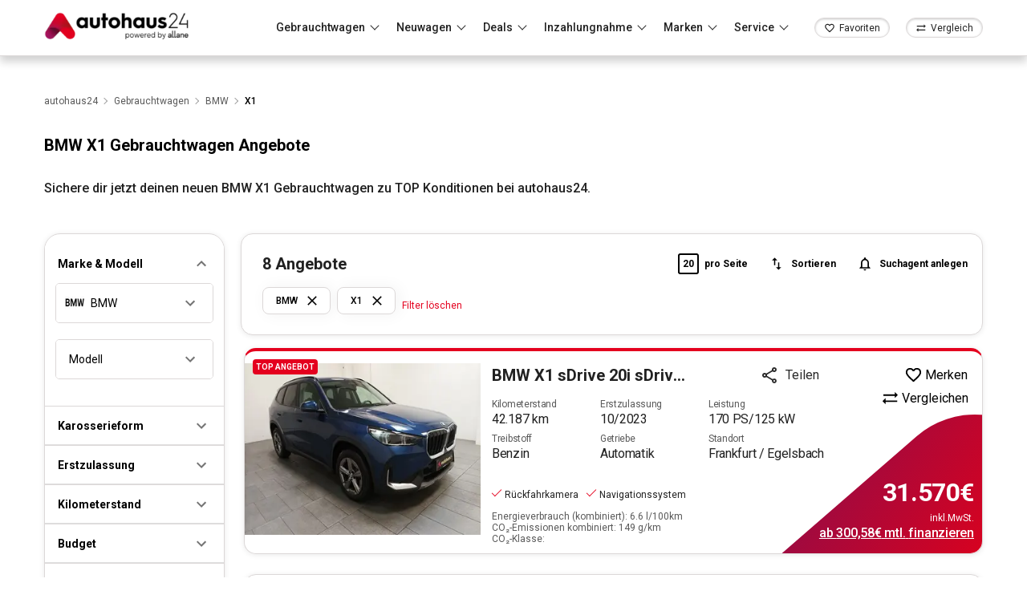

--- FILE ---
content_type: text/html; charset=utf-8
request_url: https://www.autohaus24.de/gebrauchtwagen/bmw/x1
body_size: 60059
content:
<!DOCTYPE html><html lang="de"><head><meta charSet="utf-8"/><meta name="viewport" content="width=device-width, initial-scale=1"/><link rel="preconnect" href="https://delivery.consentmanager.net"/><link rel="preconnect" href="https://cdn.consentmanager.net"/><link rel="preload" as="image" imageSrcSet="https://d1kk9unqqocbkj.cloudfront.net/_next/image?url=/logo/logo_by_allane.webp&amp;w=256&amp;q=75 1x, https://d1kk9unqqocbkj.cloudfront.net/_next/image?url=/logo/logo_by_allane.webp&amp;w=384&amp;q=75 2x"/><title>BMW X1 Gebrauchtwagen Angebote</title><meta name="description" content="Du suchst nach einem BMW X1? Bei autohaus24 findest du dein neues Traumauto zu TOP Konditionen!"/><link rel="canonical" href="https://www.autohaus24.de/gebrauchtwagen/bmw/x1"/><meta name="robots" content="index, follow"/><link rel="preload" as="image" imageSrcSet="https://d1kk9unqqocbkj.cloudfront.net/_next/image?url=/images/15262537/scs_detail_view/16.jpg&amp;w=640&amp;q=75 1x, https://d1kk9unqqocbkj.cloudfront.net/_next/image?url=/images/15262537/scs_detail_view/16.jpg&amp;w=1080&amp;q=75 2x"/><meta name="next-head-count" content="10"/><script type="text/javascript" data-cmp-ab="1" src="https://cdn.consentmanager.net/delivery/autoblocking/2ecb88361119d.js" data-cmp-host="b.delivery.consentmanager.net" data-cmp-cdn="cdn.consentmanager.net" data-cmp-codesrc="1"></script><meta name="google-site-verification" content="svHyOgwdnthgTeFNm09xRj2-ruuk-dLrweqJOp6T9eY"/><link rel="preconnect" href="https://fonts.gstatic.com" crossorigin /><link rel="preload" href="/_next/static/css/15cfa4ba9264628e.css" as="style"/><link rel="stylesheet" href="/_next/static/css/15cfa4ba9264628e.css" data-n-g=""/><noscript data-n-css=""></noscript><script defer="" nomodule="" src="/_next/static/chunks/polyfills-c67a75d1b6f99dc8.js"></script><script defer="" src="/_next/static/chunks/9331.0bbcb43a412b35e3.js"></script><script src="/_next/static/chunks/webpack-24d2fbccd22dbb5b.js" defer=""></script><script src="/_next/static/chunks/framework-3c2b2ea11736477d.js" defer=""></script><script src="/_next/static/chunks/main-fdc93ded50e31d72.js" defer=""></script><script src="/_next/static/chunks/pages/_app-b3466951f2d3fff5.js" defer=""></script><script src="/_next/static/chunks/8202-3ffd16ea7ef80895.js" defer=""></script><script src="/_next/static/chunks/6246-22a8e7db299473b7.js" defer=""></script><script src="/_next/static/chunks/285-7395d133a74f0882.js" defer=""></script><script src="/_next/static/chunks/5198-85bd5e303e524c46.js" defer=""></script><script src="/_next/static/chunks/5148-47aeb0daa65f8c3c.js" defer=""></script><script src="/_next/static/chunks/7086-7e12c44dc635390e.js" defer=""></script><script src="/_next/static/chunks/1341-08f8512c1c2af114.js" defer=""></script><script src="/_next/static/chunks/5394-0dad86e9c1b72f90.js" defer=""></script><script src="/_next/static/chunks/6632-2738d681e4ccf8c6.js" defer=""></script><script src="/_next/static/chunks/pages/gebrauchtwagen/%5BbrandName%5D/%5BmodelName%5D-fe854f5ebe159c4a.js" defer=""></script><script src="/_next/static/N8pT0uZoTUNz_Upp0KZOz/_buildManifest.js" defer=""></script><script src="/_next/static/N8pT0uZoTUNz_Upp0KZOz/_ssgManifest.js" defer=""></script><style id="jss-server-side">html {
  box-sizing: border-box;
  -webkit-font-smoothing: antialiased;
  -moz-osx-font-smoothing: grayscale;
}
*, *::before, *::after {
  box-sizing: inherit;
}
strong, b {
  font-weight: 700;
}
body {
  color: rgba(0, 0, 0, 0.87);
  margin: 0;
  font-size: 0.875rem;
  font-family: "Roboto",sans-serif;
  font-weight: 400;
  line-height: 1.43;
  background-color: #fff;
}
@media print {
  body {
    background-color: #fff;
  }
}
  body::backdrop {
    background-color: #fff;
  }
  .MuiSvgIcon-root {
    fill: currentColor;
    width: 1em;
    height: 1em;
    display: inline-block;
    font-size: 1.5rem;
    transition: fill 200ms cubic-bezier(0.4, 0, 0.2, 1) 0ms;
    flex-shrink: 0;
    user-select: none;
  }
  .MuiSvgIcon-colorPrimary {
    color: #E4001E;
  }
  .MuiSvgIcon-colorSecondary {
    color: #E4001E;
  }
  .MuiSvgIcon-colorAction {
    color: rgba(0, 0, 0, 0.54);
  }
  .MuiSvgIcon-colorError {
    color: #ff1744;
  }
  .MuiSvgIcon-colorDisabled {
    color: rgba(0, 0, 0, 0.26);
  }
  .MuiSvgIcon-fontSizeInherit {
    font-size: inherit;
  }
  .MuiSvgIcon-fontSizeSmall {
    font-size: 1.25rem;
  }
  .MuiSvgIcon-fontSizeLarge {
    font-size: 2.1875rem;
  }
  .MuiButtonBase-root {
    color: inherit;
    border: 0;
    cursor: pointer;
    margin: 0;
    display: inline-flex;
    outline: 0;
    padding: 0;
    position: relative;
    align-items: center;
    user-select: none;
    border-radius: 0;
    vertical-align: middle;
    -moz-appearance: none;
    justify-content: center;
    text-decoration: none;
    background-color: transparent;
    -webkit-appearance: none;
    -webkit-tap-highlight-color: transparent;
  }
  .MuiButtonBase-root::-moz-focus-inner {
    border-style: none;
  }
  .MuiButtonBase-root.Mui-disabled {
    cursor: default;
    pointer-events: none;
  }
@media print {
  .MuiButtonBase-root {
    color-adjust: exact;
  }
}
  .MuiIconButton-root {
    flex: 0 0 auto;
    color: rgba(0, 0, 0, 0.54);
    padding: 12px;
    overflow: visible;
    font-size: 1.5rem;
    text-align: center;
    transition: background-color 150ms cubic-bezier(0.4, 0, 0.2, 1) 0ms;
    border-radius: 50%;
  }
  .MuiIconButton-root:hover {
    background-color: rgba(0, 0, 0, 0.04);
  }
  .MuiIconButton-root.Mui-disabled {
    color: rgba(0, 0, 0, 0.26);
    background-color: transparent;
  }
@media (hover: none) {
  .MuiIconButton-root:hover {
    background-color: transparent;
  }
}
  .MuiIconButton-edgeStart {
    margin-left: -12px;
  }
  .MuiIconButton-sizeSmall.MuiIconButton-edgeStart {
    margin-left: -3px;
  }
  .MuiIconButton-edgeEnd {
    margin-right: -12px;
  }
  .MuiIconButton-sizeSmall.MuiIconButton-edgeEnd {
    margin-right: -3px;
  }
  .MuiIconButton-colorInherit {
    color: inherit;
  }
  .MuiIconButton-colorPrimary {
    color: #E4001E;
  }
  .MuiIconButton-colorPrimary:hover {
    background-color: rgba(228, 0, 30, 0.04);
  }
@media (hover: none) {
  .MuiIconButton-colorPrimary:hover {
    background-color: transparent;
  }
}
  .MuiIconButton-colorSecondary {
    color: #E4001E;
  }
  .MuiIconButton-colorSecondary:hover {
    background-color: rgba(228, 0, 30, 0.04);
  }
@media (hover: none) {
  .MuiIconButton-colorSecondary:hover {
    background-color: transparent;
  }
}
  .MuiIconButton-sizeSmall {
    padding: 3px;
    font-size: 1.125rem;
  }
  .MuiIconButton-label {
    width: 100%;
    display: flex;
    align-items: inherit;
    justify-content: inherit;
  }
  .MuiBadge-root {
    display: inline-flex;
    position: relative;
    flex-shrink: 0;
    vertical-align: middle;
  }
  .MuiBadge-badge {
    height: 20px;
    display: flex;
    padding: 0 6px;
    z-index: 1;
    position: absolute;
    flex-wrap: wrap;
    font-size: 0.75rem;
    min-width: 20px;
    box-sizing: border-box;
    transition: transform 225ms cubic-bezier(0.4, 0, 0.2, 1) 0ms;
    align-items: center;
    font-family: "Roboto",sans-serif;
    font-weight: 500;
    line-height: 1;
    align-content: center;
    border-radius: 10px;
    flex-direction: row;
    justify-content: center;
  }
  .MuiBadge-colorPrimary {
    color: #fff;
    background-color: #E4001E;
  }
  .MuiBadge-colorSecondary {
    color: #fff;
    background-color: #E4001E;
  }
  .MuiBadge-colorError {
    color: #fff;
    background-color: #ff1744;
  }
  .MuiBadge-dot {
    height: 8px;
    padding: 0;
    min-width: 8px;
    border-radius: 4px;
  }
  .MuiBadge-anchorOriginTopRightRectangle {
    top: 0;
    right: 0;
    transform: scale(1) translate(50%, -50%);
    transform-origin: 100% 0%;
  }
  .MuiBadge-anchorOriginTopRightRectangle.MuiBadge-invisible {
    transform: scale(0) translate(50%, -50%);
  }
  .MuiBadge-anchorOriginTopRightRectangular {
    top: 0;
    right: 0;
    transform: scale(1) translate(50%, -50%);
    transform-origin: 100% 0%;
  }
  .MuiBadge-anchorOriginTopRightRectangular.MuiBadge-invisible {
    transform: scale(0) translate(50%, -50%);
  }
  .MuiBadge-anchorOriginBottomRightRectangle {
    right: 0;
    bottom: 0;
    transform: scale(1) translate(50%, 50%);
    transform-origin: 100% 100%;
  }
  .MuiBadge-anchorOriginBottomRightRectangle.MuiBadge-invisible {
    transform: scale(0) translate(50%, 50%);
  }
  .MuiBadge-anchorOriginBottomRightRectangular {
    right: 0;
    bottom: 0;
    transform: scale(1) translate(50%, 50%);
    transform-origin: 100% 100%;
  }
  .MuiBadge-anchorOriginBottomRightRectangular.MuiBadge-invisible {
    transform: scale(0) translate(50%, 50%);
  }
  .MuiBadge-anchorOriginTopLeftRectangle {
    top: 0;
    left: 0;
    transform: scale(1) translate(-50%, -50%);
    transform-origin: 0% 0%;
  }
  .MuiBadge-anchorOriginTopLeftRectangle.MuiBadge-invisible {
    transform: scale(0) translate(-50%, -50%);
  }
  .MuiBadge-anchorOriginTopLeftRectangular {
    top: 0;
    left: 0;
    transform: scale(1) translate(-50%, -50%);
    transform-origin: 0% 0%;
  }
  .MuiBadge-anchorOriginTopLeftRectangular.MuiBadge-invisible {
    transform: scale(0) translate(-50%, -50%);
  }
  .MuiBadge-anchorOriginBottomLeftRectangle {
    left: 0;
    bottom: 0;
    transform: scale(1) translate(-50%, 50%);
    transform-origin: 0% 100%;
  }
  .MuiBadge-anchorOriginBottomLeftRectangle.MuiBadge-invisible {
    transform: scale(0) translate(-50%, 50%);
  }
  .MuiBadge-anchorOriginBottomLeftRectangular {
    left: 0;
    bottom: 0;
    transform: scale(1) translate(-50%, 50%);
    transform-origin: 0% 100%;
  }
  .MuiBadge-anchorOriginBottomLeftRectangular.MuiBadge-invisible {
    transform: scale(0) translate(-50%, 50%);
  }
  .MuiBadge-anchorOriginTopRightCircle {
    top: 14%;
    right: 14%;
    transform: scale(1) translate(50%, -50%);
    transform-origin: 100% 0%;
  }
  .MuiBadge-anchorOriginTopRightCircle.MuiBadge-invisible {
    transform: scale(0) translate(50%, -50%);
  }
  .MuiBadge-anchorOriginTopRightCircular {
    top: 14%;
    right: 14%;
    transform: scale(1) translate(50%, -50%);
    transform-origin: 100% 0%;
  }
  .MuiBadge-anchorOriginTopRightCircular.MuiBadge-invisible {
    transform: scale(0) translate(50%, -50%);
  }
  .MuiBadge-anchorOriginBottomRightCircle {
    right: 14%;
    bottom: 14%;
    transform: scale(1) translate(50%, 50%);
    transform-origin: 100% 100%;
  }
  .MuiBadge-anchorOriginBottomRightCircle.MuiBadge-invisible {
    transform: scale(0) translate(50%, 50%);
  }
  .MuiBadge-anchorOriginBottomRightCircular {
    right: 14%;
    bottom: 14%;
    transform: scale(1) translate(50%, 50%);
    transform-origin: 100% 100%;
  }
  .MuiBadge-anchorOriginBottomRightCircular.MuiBadge-invisible {
    transform: scale(0) translate(50%, 50%);
  }
  .MuiBadge-anchorOriginTopLeftCircle {
    top: 14%;
    left: 14%;
    transform: scale(1) translate(-50%, -50%);
    transform-origin: 0% 0%;
  }
  .MuiBadge-anchorOriginTopLeftCircle.MuiBadge-invisible {
    transform: scale(0) translate(-50%, -50%);
  }
  .MuiBadge-anchorOriginTopLeftCircular {
    top: 14%;
    left: 14%;
    transform: scale(1) translate(-50%, -50%);
    transform-origin: 0% 0%;
  }
  .MuiBadge-anchorOriginTopLeftCircular.MuiBadge-invisible {
    transform: scale(0) translate(-50%, -50%);
  }
  .MuiBadge-anchorOriginBottomLeftCircle {
    left: 14%;
    bottom: 14%;
    transform: scale(1) translate(-50%, 50%);
    transform-origin: 0% 100%;
  }
  .MuiBadge-anchorOriginBottomLeftCircle.MuiBadge-invisible {
    transform: scale(0) translate(-50%, 50%);
  }
  .MuiBadge-anchorOriginBottomLeftCircular {
    left: 14%;
    bottom: 14%;
    transform: scale(1) translate(-50%, 50%);
    transform-origin: 0% 100%;
  }
  .MuiBadge-anchorOriginBottomLeftCircular.MuiBadge-invisible {
    transform: scale(0) translate(-50%, 50%);
  }
  .MuiBadge-invisible {
    transition: transform 195ms cubic-bezier(0.4, 0, 0.2, 1) 0ms;
  }
  .MuiButton-root {
    color: rgba(0, 0, 0, 0.87);
    padding: 6px 16px;
    font-size: 0.875rem;
    min-width: 64px;
    box-sizing: border-box;
    transition: background-color 250ms cubic-bezier(0.4, 0, 0.2, 1) 0ms,box-shadow 250ms cubic-bezier(0.4, 0, 0.2, 1) 0ms,border 250ms cubic-bezier(0.4, 0, 0.2, 1) 0ms;
    font-family: "Roboto",sans-serif;
    font-weight: 500;
    line-height: 1.75;
    border-radius: 4px;
    text-transform: uppercase;
  }
  .MuiButton-root:hover {
    text-decoration: none;
    background-color: rgba(0, 0, 0, 0.04);
  }
  .MuiButton-root.Mui-disabled {
    color: rgba(0, 0, 0, 0.26);
  }
@media (hover: none) {
  .MuiButton-root:hover {
    background-color: transparent;
  }
}
  .MuiButton-root:hover.Mui-disabled {
    background-color: transparent;
  }
  .MuiButton-label {
    width: 100%;
    display: inherit;
    align-items: inherit;
    justify-content: inherit;
  }
  .MuiButton-text {
    padding: 6px 8px;
  }
  .MuiButton-textPrimary {
    color: #E4001E;
  }
  .MuiButton-textPrimary:hover {
    background-color: rgba(228, 0, 30, 0.04);
  }
@media (hover: none) {
  .MuiButton-textPrimary:hover {
    background-color: transparent;
  }
}
  .MuiButton-textSecondary {
    color: #E4001E;
  }
  .MuiButton-textSecondary:hover {
    background-color: rgba(228, 0, 30, 0.04);
  }
@media (hover: none) {
  .MuiButton-textSecondary:hover {
    background-color: transparent;
  }
}
  .MuiButton-outlined {
    border: 1px solid rgba(0, 0, 0, 0.23);
    padding: 5px 15px;
  }
  .MuiButton-outlined.Mui-disabled {
    border: 1px solid rgba(0, 0, 0, 0.12);
  }
  .MuiButton-outlinedPrimary {
    color: #E4001E;
    border: 1px solid rgba(228, 0, 30, 0.5);
  }
  .MuiButton-outlinedPrimary:hover {
    border: 1px solid #E4001E;
    background-color: rgba(228, 0, 30, 0.04);
  }
@media (hover: none) {
  .MuiButton-outlinedPrimary:hover {
    background-color: transparent;
  }
}
  .MuiButton-outlinedSecondary {
    color: #E4001E;
    border: 2px solid #E4001E;
    -touch-ripple-props: [object Object];
  }
  .MuiButton-outlinedSecondary:hover {
    border: 2px solid #E4001E;
    background-color: rgba(228, 0, 30, 0.04);
  }
  .MuiButton-outlinedSecondary.Mui-disabled {
    border: 1px solid rgba(0, 0, 0, 0.26);
  }
@media (hover: none) {
  .MuiButton-outlinedSecondary:hover {
    background-color: transparent;
  }
}
  .MuiButton-contained {
    color: rgba(0, 0, 0, 0.87);
    box-shadow: 0px 3px 1px -2px rgba(0,0,0,0.2),0px 2px 2px 0px rgba(0,0,0,0.14),0px 1px 5px 0px rgba(0,0,0,0.12);
    background-color: #e0e0e0;
  }
  .MuiButton-contained:hover {
    box-shadow: 0px 2px 4px -1px rgba(0,0,0,0.2),0px 4px 5px 0px rgba(0,0,0,0.14),0px 1px 10px 0px rgba(0,0,0,0.12);
    background-color: #d5d5d5;
  }
  .MuiButton-contained.Mui-focusVisible {
    box-shadow: 0px 3px 5px -1px rgba(0,0,0,0.2),0px 6px 10px 0px rgba(0,0,0,0.14),0px 1px 18px 0px rgba(0,0,0,0.12);
  }
  .MuiButton-contained:active {
    box-shadow: 0px 5px 5px -3px rgba(0,0,0,0.2),0px 8px 10px 1px rgba(0,0,0,0.14),0px 3px 14px 2px rgba(0,0,0,0.12);
  }
  .MuiButton-contained.Mui-disabled {
    color: rgba(0, 0, 0, 0.26);
    box-shadow: none;
    background-color: rgba(0, 0, 0, 0.12);
  }
@media (hover: none) {
  .MuiButton-contained:hover {
    box-shadow: 0px 3px 1px -2px rgba(0,0,0,0.2),0px 2px 2px 0px rgba(0,0,0,0.14),0px 1px 5px 0px rgba(0,0,0,0.12);
    background-color: #e0e0e0;
  }
}
  .MuiButton-contained:hover.Mui-disabled {
    background-color: rgba(0, 0, 0, 0.12);
  }
  .MuiButton-containedPrimary {
    color: #fff;
    background-color: #E4001E;
  }
  .MuiButton-containedPrimary:hover {
    background-color: rgb(159, 0, 21);
  }
@media (hover: none) {
  .MuiButton-containedPrimary:hover {
    background-color: #E4001E;
  }
}
  .MuiButton-containedSecondary {
    color: #fff;
    background-color: #E4001E;
  }
  .MuiButton-containedSecondary:hover {
    background-color: rgb(159, 0, 21);
  }
@media (hover: none) {
  .MuiButton-containedSecondary:hover {
    background-color: #E4001E;
  }
}
  .MuiButton-disableElevation {
    box-shadow: none;
  }
  .MuiButton-disableElevation:hover {
    box-shadow: none;
  }
  .MuiButton-disableElevation.Mui-focusVisible {
    box-shadow: none;
  }
  .MuiButton-disableElevation:active {
    box-shadow: none;
  }
  .MuiButton-disableElevation.Mui-disabled {
    box-shadow: none;
  }
  .MuiButton-colorInherit {
    color: inherit;
    border-color: currentColor;
  }
  .MuiButton-textSizeSmall {
    padding: 4px 5px;
    font-size: 0.8125rem;
  }
  .MuiButton-textSizeLarge {
    padding: 8px 11px;
    font-size: 0.9375rem;
  }
  .MuiButton-outlinedSizeSmall {
    padding: 3px 9px;
    font-size: 0.8125rem;
  }
  .MuiButton-outlinedSizeLarge {
    padding: 7px 21px;
    font-size: 0.9375rem;
  }
  .MuiButton-containedSizeSmall {
    padding: 4px 10px;
    font-size: 0.8125rem;
  }
  .MuiButton-containedSizeLarge {
    padding: 8px 22px;
    font-size: 0.9375rem;
  }
  .MuiButton-fullWidth {
    width: 100%;
  }
  .MuiButton-startIcon {
    display: inherit;
    margin-left: -4px;
    margin-right: 8px;
  }
  .MuiButton-startIcon.MuiButton-iconSizeSmall {
    margin-left: -2px;
  }
  .MuiButton-endIcon {
    display: inherit;
    margin-left: 8px;
    margin-right: -4px;
  }
  .MuiButton-endIcon.MuiButton-iconSizeSmall {
    margin-right: -2px;
  }
  .MuiButton-iconSizeSmall > *:first-child {
    font-size: 18px;
  }
  .MuiButton-iconSizeMedium > *:first-child {
    font-size: 20px;
  }
  .MuiButton-iconSizeLarge > *:first-child {
    font-size: 22px;
  }
  .MuiDrawer-docked {
    flex: 0 0 auto;
  }
  .MuiDrawer-paper {
    top: 0;
    flex: 1 0 auto;
    height: 100%;
    display: flex;
    outline: 0;
    z-index: 1200;
    position: fixed;
    overflow-y: auto;
    flex-direction: column;
    -webkit-overflow-scrolling: touch;
  }
  .MuiDrawer-paperAnchorLeft {
    left: 0;
    right: auto;
  }
  .MuiDrawer-paperAnchorRight {
    left: auto;
    right: 0;
  }
  .MuiDrawer-paperAnchorTop {
    top: 0;
    left: 0;
    right: 0;
    bottom: auto;
    height: auto;
    max-height: 100%;
  }
  .MuiDrawer-paperAnchorBottom {
    top: auto;
    left: 0;
    right: 0;
    bottom: 0;
    height: auto;
    max-height: 100%;
  }
  .MuiDrawer-paperAnchorDockedLeft {
    border-right: 1px solid rgba(0, 0, 0, 0.12);
  }
  .MuiDrawer-paperAnchorDockedTop {
    border-bottom: 1px solid rgba(0, 0, 0, 0.12);
  }
  .MuiDrawer-paperAnchorDockedRight {
    border-left: 1px solid rgba(0, 0, 0, 0.12);
  }
  .MuiDrawer-paperAnchorDockedBottom {
    border-top: 1px solid rgba(0, 0, 0, 0.12);
  }
  .MuiPopover-paper {
    outline: 0;
    position: absolute;
    max-width: calc(100% - 32px);
    min-width: 16px;
    max-height: calc(100% - 32px);
    min-height: 16px;
    overflow-x: hidden;
    overflow-y: auto;
  }
  .MuiMenu-paper {
    max-height: calc(100% - 96px);
    -webkit-overflow-scrolling: touch;
  }
  .MuiMenu-list {
    outline: 0;
  }
  .MuiSnackbar-root {
    left: 8px;
    right: 8px;
    display: flex;
    z-index: 1400;
    position: fixed;
    align-items: center;
    justify-content: center;
  }
  .MuiSnackbar-anchorOriginTopCenter {
    top: 8px;
  }
@media (min-width:600px) {
  .MuiSnackbar-anchorOriginTopCenter {
    top: 24px;
    left: 50%;
    right: auto;
    transform: translateX(-50%);
  }
}
  .MuiSnackbar-anchorOriginBottomCenter {
    bottom: 8px;
  }
@media (min-width:600px) {
  .MuiSnackbar-anchorOriginBottomCenter {
    left: 50%;
    right: auto;
    bottom: 24px;
    transform: translateX(-50%);
  }
}
  .MuiSnackbar-anchorOriginTopRight {
    top: 8px;
    justify-content: flex-end;
  }
@media (min-width:600px) {
  .MuiSnackbar-anchorOriginTopRight {
    top: 24px;
    left: auto;
    right: 24px;
  }
}
  .MuiSnackbar-anchorOriginBottomRight {
    bottom: 8px;
    justify-content: flex-end;
  }
@media (min-width:600px) {
  .MuiSnackbar-anchorOriginBottomRight {
    left: auto;
    right: 24px;
    bottom: 24px;
  }
}
  .MuiSnackbar-anchorOriginTopLeft {
    top: 8px;
    justify-content: flex-start;
  }
@media (min-width:600px) {
  .MuiSnackbar-anchorOriginTopLeft {
    top: 24px;
    left: 24px;
    right: auto;
  }
}
  .MuiSnackbar-anchorOriginBottomLeft {
    bottom: 8px;
    justify-content: flex-start;
  }
@media (min-width:600px) {
  .MuiSnackbar-anchorOriginBottomLeft {
    left: 24px;
    right: auto;
    bottom: 24px;
  }
}
  .MuiPaginationItem-root {
    color: rgba(0, 0, 0, 0.87);
    height: 32px;
    margin: 0 3px;
    padding: 0 6px;
    font-size: 0.875rem;
    min-width: 32px;
    box-sizing: border-box;
    text-align: center;
    font-family: "Roboto",sans-serif;
    font-weight: 400;
    line-height: 1.43;
    border-radius: 16px;
  }
  .MuiPaginationItem-page {
    transition: color 250ms cubic-bezier(0.4, 0, 0.2, 1) 0ms,background-color 250ms cubic-bezier(0.4, 0, 0.2, 1) 0ms;
  }
  .MuiPaginationItem-page:hover {
    background-color: rgba(0, 0, 0, 0.04);
  }
  .MuiPaginationItem-page.Mui-focusVisible {
    background-color: rgba(0, 0, 0, 0.12);
  }
  .MuiPaginationItem-page.Mui-selected {
    background-color: rgba(0, 0, 0, 0.08);
  }
  .MuiPaginationItem-page.Mui-disabled {
    opacity: 0.38;
  }
  .MuiPaginationItem-page.Mui-selected:hover, .MuiPaginationItem-page.Mui-selected.Mui-focusVisible {
    background-color: rgba(0, 0, 0, 0.12);
  }
  .MuiPaginationItem-page.Mui-selected.Mui-disabled {
    color: rgba(0, 0, 0, 0.26);
    opacity: 1;
    background-color: rgba(0, 0, 0, 0.08);
  }
@media (hover: none) {
  .MuiPaginationItem-page.Mui-selected:hover, .MuiPaginationItem-page.Mui-selected.Mui-focusVisible {
    background-color: rgba(0, 0, 0, 0.08);
  }
}
@media (hover: none) {
  .MuiPaginationItem-page:hover {
    background-color: transparent;
  }
}
  .MuiPaginationItem-sizeSmall {
    height: 26px;
    margin: 0 1px;
    padding: 0 4px;
    min-width: 26px;
    border-radius: 13px;
  }
  .MuiPaginationItem-sizeSmall .MuiPaginationItem-icon {
    font-size: 1.125rem;
  }
  .MuiPaginationItem-sizeLarge {
    height: 40px;
    padding: 0 10px;
    font-size: 0.9375rem;
    min-width: 40px;
    border-radius: 20px;
  }
  .MuiPaginationItem-sizeLarge .MuiPaginationItem-icon {
    font-size: 1.375rem;
  }
  .MuiPaginationItem-textPrimary.Mui-selected {
    color: #fff;
    background-color: #E4001E;
  }
  .MuiPaginationItem-textPrimary.Mui-selected:hover, .MuiPaginationItem-textPrimary.Mui-selected.Mui-focusVisible {
    background-color: rgb(159, 0, 21);
  }
  .MuiPaginationItem-textPrimary.Mui-selected.Mui-disabled {
    color: rgba(0, 0, 0, 0.26);
  }
@media (hover: none) {
  .MuiPaginationItem-textPrimary.Mui-selected:hover, .MuiPaginationItem-textPrimary.Mui-selected.Mui-focusVisible {
    background-color: #E4001E;
  }
}
  .MuiPaginationItem-textSecondary.Mui-selected {
    color: #fff;
    background-color: #E4001E;
  }
  .MuiPaginationItem-textSecondary.Mui-selected:hover, .MuiPaginationItem-textSecondary.Mui-selected.Mui-focusVisible {
    background-color: rgb(159, 0, 21);
  }
  .MuiPaginationItem-textSecondary.Mui-selected.Mui-disabled {
    color: rgba(0, 0, 0, 0.26);
  }
@media (hover: none) {
  .MuiPaginationItem-textSecondary.Mui-selected:hover, .MuiPaginationItem-textSecondary.Mui-selected.Mui-focusVisible {
    background-color: #E4001E;
  }
}
  .MuiPaginationItem-outlined {
    border: 1px solid rgba(0, 0, 0, 0.23);
  }
  .MuiPaginationItem-outlined.Mui-selected.Mui-disabled {
    border: 1px solid rgba(0, 0, 0, 0.12);
  }
  .MuiPaginationItem-outlinedPrimary.Mui-selected {
    color: #E4001E;
    border: 1px solid rgba(228, 0, 30, 0.5);
    background-color: rgba(228, 0, 30, 0.12);
  }
  .MuiPaginationItem-outlinedPrimary.Mui-selected:hover, .MuiPaginationItem-outlinedPrimary.Mui-selected.Mui-focusVisible {
    background-color: rgba(228, 0, 30, 0.16);
  }
  .MuiPaginationItem-outlinedPrimary.Mui-selected.Mui-disabled {
    color: rgba(0, 0, 0, 0.26);
  }
@media (hover: none) {
  .MuiPaginationItem-outlinedPrimary.Mui-selected:hover, .MuiPaginationItem-outlinedPrimary.Mui-selected.Mui-focusVisible {
    background-color: transparent;
  }
}
  .MuiPaginationItem-outlinedSecondary.Mui-selected {
    color: #E4001E;
    border: 1px solid rgba(228, 0, 30, 0.5);
    background-color: rgba(228, 0, 30, 0.12);
  }
  .MuiPaginationItem-outlinedSecondary.Mui-selected:hover, .MuiPaginationItem-outlinedSecondary.Mui-selected.Mui-focusVisible {
    background-color: rgba(228, 0, 30, 0.16);
  }
  .MuiPaginationItem-outlinedSecondary.Mui-selected.Mui-disabled {
    color: rgba(0, 0, 0, 0.26);
  }
@media (hover: none) {
  .MuiPaginationItem-outlinedSecondary.Mui-selected:hover, .MuiPaginationItem-outlinedSecondary.Mui-selected.Mui-focusVisible {
    background-color: transparent;
  }
}
  .MuiPaginationItem-rounded {
    border-radius: 4px;
  }
  .MuiPaginationItem-ellipsis {
    height: auto;
  }
  .MuiPaginationItem-ellipsis.Mui-disabled {
    opacity: 0.38;
  }
  .MuiPaginationItem-icon {
    margin: 0 -8px;
    font-size: 1.25rem;
  }
  .MuiPagination-ul {
    margin: 0;
    display: flex;
    padding: 0;
    flex-wrap: wrap;
    list-style: none;
    align-items: center;
  }</style><style data-styled="" data-styled-version="5.3.5">.eFWkQy{position:relative;margin-left:20px;-webkit-align-self:stretch;-ms-flex-item-align:stretch;align-self:stretch;display:-webkit-box;display:-webkit-flex;display:-ms-flexbox;display:flex;-webkit-align-items:center;-webkit-box-align:center;-ms-flex-align:center;align-items:center;}/*!sc*/
@media (max-width:1200px){.eFWkQy{margin-right:auto;}}/*!sc*/
@media (max-width:575px){.eFWkQy{margin-left:16px;}}/*!sc*/
.eFWkQy:before{content:'';position:absolute;border-radius:25%;height:3px;bottom:0;width:100%;-webkit-transform-origin:0 50%;-ms-transform-origin:0 50%;transform-origin:0 50%;-webkit-transform:scaleX(0);-ms-transform:scaleX(0);transform:scaleX(0);-webkit-transition:-webkit-transform 0.35s;-webkit-transition:transform 0.35s;transition:transform 0.35s;background-color:#E00424;}/*!sc*/
.eFWkQy:hover:before,.eFWkQy:active:before,.eFWkQy:focus:before{-webkit-transform:scaleX(1);-ms-transform:scaleX(1);transform:scaleX(1);}/*!sc*/
.eFWkQy .fav-link{height:25px;border:1px solid #DCD8D8;border-radius:25px;background-color:#FFFFFF;font-size:14px;box-shadow:inset 0 1px 3px 0 rgba(0,0,0,0.22);display:-webkit-box;display:-webkit-flex;display:-ms-flexbox;display:flex;-webkit-box-pack:space-around;-webkit-justify-content:space-around;-ms-flex-pack:space-around;justify-content:space-around;-webkit-align-items:center;-webkit-box-align:center;-ms-flex-align:center;align-items:center;cursor:pointer;padding:4px 11px 3px;}/*!sc*/
@media (max-width:768px){.eFWkQy .fav-link{padding:4px 5px 3px;}}/*!sc*/
.eFWkQy .fav-link span{margin-left:5px;font-size:12px;}/*!sc*/
@media (max-width:768px){.eFWkQy .fav-link span{display:none;}}/*!sc*/
@media (max-width:1200px){.eFWkQy .fav-link{margin-left:0;}}/*!sc*/
data-styled.g4[id="sc-e23fc85f-0"]{content:"eFWkQy,"}/*!sc*/
.fLikEH{position:relative;margin-left:20px;-webkit-align-self:stretch;-ms-flex-item-align:stretch;align-self:stretch;display:-webkit-box;display:-webkit-flex;display:-ms-flexbox;display:flex;-webkit-align-items:center;-webkit-box-align:center;-ms-flex-align:center;align-items:center;}/*!sc*/
@media (max-width:575px){.fLikEH{margin-left:0;}}/*!sc*/
.fLikEH:before{content:'';position:absolute;border-radius:25%;height:3px;bottom:0;width:100%;-webkit-transform-origin:0 50%;-ms-transform-origin:0 50%;transform-origin:0 50%;-webkit-transform:scaleX(0);-ms-transform:scaleX(0);transform:scaleX(0);-webkit-transition:-webkit-transform 0.35s;-webkit-transition:transform 0.35s;transition:transform 0.35s;background-color:#E00424;}/*!sc*/
.fLikEH:hover:before,.fLikEH:active:before,.fLikEH:focus:before{-webkit-transform:scaleX(1);-ms-transform:scaleX(1);transform:scaleX(1);}/*!sc*/
.fLikEH .MuiBadge-colorError{background-color:rgb(87,195,153);}/*!sc*/
.fLikEH .fav-link{height:25px;border:1px solid #DCD8D8;border-radius:25px;background-color:#FFFFFF;font-size:14px;box-shadow:inset 0 1px 3px 0 rgba(0,0,0,0.22);display:-webkit-box;display:-webkit-flex;display:-ms-flexbox;display:flex;-webkit-box-pack:space-around;-webkit-justify-content:space-around;-ms-flex-pack:space-around;justify-content:space-around;-webkit-align-items:center;-webkit-box-align:center;-ms-flex-align:center;align-items:center;cursor:pointer;padding:4px 11px 3px;}/*!sc*/
@media (max-width:768px){.fLikEH .fav-link{padding:4px 5px 3px;}}/*!sc*/
.fLikEH .fav-link span{margin-left:5px;font-size:12px;}/*!sc*/
@media (max-width:768px){.fLikEH .fav-link span{display:none;}}/*!sc*/
@media (max-width:1200px){.fLikEH .fav-link{margin-left:0;}}/*!sc*/
data-styled.g5[id="sc-c678e9b7-0"]{content:"fLikEH,"}/*!sc*/
.TojsN{position:relative;z-index:1300;background-color:#fff;box-shadow:0 7px 10px 0 rgba(0,0,0,0.18);width:100%;top:0;left:0;}/*!sc*/
.TojsN .header-wrapper{border-bottom:1px solid #DCD8D8;position:relative;height:70px;display:-webkit-box;display:-webkit-flex;display:-ms-flexbox;display:flex;-webkit-box-pack:center;-webkit-justify-content:center;-ms-flex-pack:center;justify-content:center;-webkit-align-items:center;-webkit-box-align:center;-ms-flex-align:center;align-items:center;}/*!sc*/
.TojsN .header-inner{display:-webkit-box;display:-webkit-flex;display:-ms-flexbox;display:flex;-webkit-box-pack:justify;-webkit-justify-content:space-between;-ms-flex-pack:justify;justify-content:space-between;-webkit-align-items:center;-webkit-box-align:center;-ms-flex-align:center;align-items:center;}/*!sc*/
@media (max-width:1200px){.TojsN .header-inner{-webkit-flex-direction:row-reverse;-ms-flex-direction:row-reverse;flex-direction:row-reverse;}}/*!sc*/
.TojsN .collapse-child-wrapper{overflow:hidden;-webkit-transition:height 0.3s;transition:height 0.3s;}/*!sc*/
.TojsN .nav-buttons{display:-webkit-box;display:-webkit-flex;display:-ms-flexbox;display:flex;-webkit-align-items:center;-webkit-box-align:center;-ms-flex-align:center;align-items:center;padding-left:15px;margin-left:auto;-webkit-flex:1;-ms-flex:1;flex:1;-webkit-box-pack:end;-webkit-justify-content:flex-end;-ms-flex-pack:end;justify-content:flex-end;}/*!sc*/
@media (max-width:1200px){.TojsN .nav-buttons{display:none!important;}}/*!sc*/
.TojsN .nav-buttons span{margin-right:9px;margin-left:9px;font-size:14px;cursor:pointer;font-size:14px;font-weight:500;-webkit-letter-spacing:0;-moz-letter-spacing:0;-ms-letter-spacing:0;letter-spacing:0;line-height:19px;}/*!sc*/
.TojsN .nav-buttons span a{height:100%;display:-webkit-box;display:-webkit-flex;display:-ms-flexbox;display:flex;-webkit-align-items:center;-webkit-box-align:center;-ms-flex-align:center;align-items:center;}/*!sc*/
.TojsN .nav-buttons span a:before{content:'';position:absolute;border-radius:25%;height:3px;bottom:0;width:100%;-webkit-transform-origin:0 50%;-ms-transform-origin:0 50%;transform-origin:0 50%;-webkit-transform:scaleX(0);-ms-transform:scaleX(0);transform:scaleX(0);-webkit-transition:-webkit-transform 0.35s;-webkit-transition:transform 0.35s;transition:transform 0.35s;background-color:#E00424;}/*!sc*/
.TojsN .nav-buttons span a:hover:before,.TojsN .nav-buttons span a:active:before,.TojsN .nav-buttons span a:focus:before{-webkit-transform:scaleX(1);-ms-transform:scaleX(1);transform:scaleX(1);}/*!sc*/
.TojsN .nav-buttons .collapse-toggle-button{position:relative;display:-webkit-box;display:-webkit-flex;display:-ms-flexbox;display:flex;-webkit-align-items:center;-webkit-box-align:center;-ms-flex-align:center;align-items:center;height:70px;}/*!sc*/
.TojsN .nav-buttons .collapse-toggle-button a{-webkit-text-decoration:none;text-decoration:none;color:inherit;}/*!sc*/
.TojsN .nav-buttons .collapse-toggle-button:before{content:'';position:absolute;border-radius:25%;height:3px;bottom:0;width:100%;-webkit-transform-origin:0 50%;-ms-transform-origin:0 50%;transform-origin:0 50%;-webkit-transform:scaleX(0);-ms-transform:scaleX(0);transform:scaleX(0);-webkit-transition:-webkit-transform 0.35s;-webkit-transition:transform 0.35s;transition:transform 0.35s;background-color:#E00424;}/*!sc*/
.TojsN .nav-buttons .collapse-toggle-button:after{content:'';position:relative;top:-3px;width:8px;height:8px;margin-left:8px;margin-right:5px;border-right:1px solid #333333;border-bottom:1px solid #333333;-webkit-transform:rotate(45deg);-ms-transform:rotate(45deg);transform:rotate(45deg);-webkit-transition:-webkit-transform .2s;-webkit-transition:transform .2s;transition:transform .2s;}/*!sc*/
.TojsN .nav-buttons .collapse-toggle-button.active:before{-webkit-transform:scaleX(1);-ms-transform:scaleX(1);transform:scaleX(1);}/*!sc*/
.TojsN .nav-buttons .collapse-toggle-button.active:after{-webkit-transform:rotate(-135deg);-ms-transform:rotate(-135deg);transform:rotate(-135deg);top:1px;}/*!sc*/
.TojsN .logo-link{width:185px;}/*!sc*/
.TojsN .logo-link img{max-width:100%;}/*!sc*/
@media (max-width:1200px){.TojsN .logo-link{position:absolute;left:50%;-webkit-transform:translateX(-50%);-ms-transform:translateX(-50%);transform:translateX(-50%);width:170px;}}/*!sc*/
@media (max-width:576px){.TojsN .logo-link{width:125px;}}/*!sc*/
.TojsN .collapse-container{box-shadow:0 7px 10px 0 rgba(0,0,0,0.18);position:absolute;left:0;top:100%;width:100%;z-index:2;background:#fff;}/*!sc*/
data-styled.g6[id="sc-63c13b0c-0"]{content:"TojsN,"}/*!sc*/
.flCXYD{display:-webkit-box;display:-webkit-flex;display:-ms-flexbox;display:flex;-webkit-flex-direction:column;-ms-flex-direction:column;flex-direction:column;-webkit-box-pack:justify;-webkit-justify-content:space-between;-ms-flex-pack:justify;justify-content:space-between;height:100%;}/*!sc*/
.flCXYD .links-inner{padding-bottom:16px;display:-webkit-box;display:-webkit-flex;display:-ms-flexbox;display:flex;-webkit-flex-wrap:wrap;-ms-flex-wrap:wrap;flex-wrap:wrap;-webkit-box-pack:start;-webkit-justify-content:start;-ms-flex-pack:start;justify-content:start;-webkit-column-gap:40px;column-gap:40px;}/*!sc*/
.flCXYD .links-inner a{padding-top:20px;cursor:pointer;-webkit-flex-direction:column;-ms-flex-direction:column;flex-direction:column;-webkit-flex-wrap:wrap;-ms-flex-wrap:wrap;flex-wrap:wrap;display:-webkit-box;display:-webkit-flex;display:-ms-flexbox;display:flex;color:#000000;font-size:14px;font-weight:500;-webkit-letter-spacing:0;-moz-letter-spacing:0;-ms-letter-spacing:0;letter-spacing:0;line-height:28px;-webkit-text-decoration:none;text-decoration:none;-webkit-transition:opacity .35s;transition:opacity .35s;position:relative;}/*!sc*/
.flCXYD .links-inner a span.link-title{position:relative;display:inline-block;white-space:nowrap;margin-right:auto;}/*!sc*/
.flCXYD .links-inner a span.link-desc{display:block;color:#595959;font-size:12px;font-weight:500;-webkit-letter-spacing:0;-moz-letter-spacing:0;-ms-letter-spacing:0;letter-spacing:0;white-space:pre-wrap;line-height:16px;}/*!sc*/
.flCXYD .links-inner a:not(.with-icon) .link-title:before{content:'';position:absolute;border-radius:25%;height:2px;bottom:2px;width:100%;-webkit-transform-origin:0 50%;-ms-transform-origin:0 50%;transform-origin:0 50%;-webkit-transform:scaleX(0);-ms-transform:scaleX(0);transform:scaleX(0);-webkit-transition:-webkit-transform 0.35s;-webkit-transition:transform 0.35s;transition:transform 0.35s;background-color:#E00424;}/*!sc*/
.flCXYD .links-inner a:hover .link-title:before,.flCXYD .links-inner a:active .link-title:before,.flCXYD .links-inner a:focus .link-title:before{-webkit-transform:scaleX(1);-ms-transform:scaleX(1);transform:scaleX(1);}/*!sc*/
.flCXYD .links-inner a:hover.with-icon,.flCXYD .links-inner a:active.with-icon,.flCXYD .links-inner a:focus.with-icon{opacity:.65;}/*!sc*/
.flCXYD .links-inner .with-icon{display:-webkit-box;display:-webkit-flex;display:-ms-flexbox;display:flex;-webkit-align-items:center;-webkit-box-align:center;-ms-flex-align:center;align-items:center;-webkit-box-pack:center;-webkit-justify-content:center;-ms-flex-pack:center;justify-content:center;-webkit-flex-direction:column;-ms-flex-direction:column;flex-direction:column;margin-right:0;width:126px;}/*!sc*/
.flCXYD .links-inner .with-icon img{max-width:70%;height:46px;margin-bottom:7px;}/*!sc*/
.flCXYD .links-icons{background-color:#F2F2F2;}/*!sc*/
.flCXYD .links-icons .links-icons-list{height:30px;display:-webkit-box;display:-webkit-flex;display:-ms-flexbox;display:flex;-webkit-align-items:center;-webkit-box-align:center;-ms-flex-align:center;align-items:center;color:#191919;font-size:12px;list-style:none;padding-left:0;margin-bottom:0;}/*!sc*/
.flCXYD .links-icons .links-icons-list li{display:block;margin-right:40px;}/*!sc*/
.flCXYD .links-icons .links-icons-list li .list-icon{color:#333;}/*!sc*/
data-styled.g8[id="sc-63c13b0c-2"]{content:"flCXYD,"}/*!sc*/
.gMyjli{outline:none!important;display:none!important;}/*!sc*/
@media (max-width:1200px){.gMyjli{display:initial!important;}}/*!sc*/
.gMyjli.active .open-lines{width:20px;height:20px;position:relative;}/*!sc*/
.gMyjli.active .open-lines span{position:absolute;top:50%;}/*!sc*/
.gMyjli.active .open-lines span:nth-child(1){display:none;}/*!sc*/
.gMyjli.active .open-lines span:nth-child(2){width:100%;-webkit-transform:rotate(45deg);-ms-transform:rotate(45deg);transform:rotate(45deg);}/*!sc*/
.gMyjli.active .open-lines span:nth-child(3){width:100%;-webkit-transform:rotate(-45deg);-ms-transform:rotate(-45deg);transform:rotate(-45deg);}/*!sc*/
.gMyjli .open-lines{display:-webkit-box;display:-webkit-flex;display:-ms-flexbox;display:flex;-webkit-flex-direction:column;-ms-flex-direction:column;flex-direction:column;-webkit-box-pack:justify;-webkit-justify-content:space-between;-ms-flex-pack:justify;justify-content:space-between;height:14px;width:26px;}/*!sc*/
.gMyjli .open-lines span{display:block;height:1px;background-color:#000000;}/*!sc*/
.gMyjli .open-lines span:nth-child(2){width:15px;}/*!sc*/
.gMyjli .open-lines span:nth-child(3){width:21px;}/*!sc*/
data-styled.g9[id="sc-63c13b0c-3"]{content:"gMyjli,"}/*!sc*/
.fEsaGk{box-sizing:border-box;z-index:10!important;position:fixed;inset:0px;top:70px;display:none;z-index:10!important;}/*!sc*/
.fEsaGk.active{display:block;}/*!sc*/
.fEsaGk .background-drop{top:0;left:0;right:0;bottom:0;display:-webkit-box;display:-webkit-flex;display:-ms-flexbox;display:flex;z-index:-1;position:absolute;-webkit-align-items:center;-webkit-box-align:center;-ms-flex-align:center;align-items:center;-webkit-box-pack:center;-webkit-justify-content:center;-ms-flex-pack:center;justify-content:center;background-color:rgba(0,0,0,0.5);-webkit-tap-highlight-color:transparent;}/*!sc*/
.fEsaGk .background-paper{top:0;-webkit-flex:1 0 auto;-ms-flex:1 0 auto;flex:1 0 auto;height:100%;display:-webkit-box;display:-webkit-flex;display:-ms-flexbox;display:flex;outline:0;z-index:1200;position:absolute;overflow-y:auto;-webkit-flex-direction:column;-ms-flex-direction:column;flex-direction:column;left:0;right:auto;color:rgba(0,0,0,0.87);-webkit-transition:box-shadow 300ms cubic-bezier(0.4,0,0.2,1) 0ms;transition:box-shadow 300ms cubic-bezier(0.4,0,0.2,1) 0ms;background-color:#fff;}/*!sc*/
.fEsaGk .header-stub{min-height:70px;margin-bottom:30px;}/*!sc*/
.fEsaGk .offset-helper{padding-top:30px;height:100%;padding-left:calc((100vw - 960px) / 2);}/*!sc*/
@media (max-width:991px){.fEsaGk .offset-helper{padding-left:calc((100vw - 720px) / 2);}}/*!sc*/
@media (max-width:767px){.fEsaGk .offset-helper{padding-left:calc((100vw - 540px) / 2);}}/*!sc*/
@media (max-width:575px){.fEsaGk .offset-helper{padding-left:0;}}/*!sc*/
.fEsaGk .menu-content{margin-left:15px;margin-right:55px;width:450px;height:100%;display:-webkit-box;display:-webkit-flex;display:-ms-flexbox;display:flex;-webkit-flex-direction:column;-ms-flex-direction:column;flex-direction:column;position:relative;}/*!sc*/
.fEsaGk .menu-content .tab-name{width:100%;display:block;}/*!sc*/
.fEsaGk .menu-content-item .sub-menu{display:none;background-color:#fff;}/*!sc*/
.fEsaGk .menu-content-item.active{position:absolute;left:0;top:0;z-index:1;padding-top:0!important;padding-left:0!important;border-bottom:none;}/*!sc*/
.fEsaGk .menu-content-item.active .tab-name,.fEsaGk .menu-content-item.active:before,.fEsaGk .menu-content-item.active:after{display:none;}/*!sc*/
.fEsaGk .menu-content-item.active .sub-menu{display:block;}/*!sc*/
@media (max-width:575px){.fEsaGk .menu-content{min-width:320px;margin-right:0;margin-left:0;width:100vw;max-width:100%;}}/*!sc*/
.fEsaGk .sub-menu-container{display:-webkit-box;display:-webkit-flex;display:-ms-flexbox;display:flex;-webkit-flex-direction:column;-ms-flex-direction:column;flex-direction:column;}/*!sc*/
.fEsaGk .btn-back{color:#000000;font-size:16px;font-weight:bold;line-height:28px;display:inline-block;position:relative;padding-left:25px;cursor:pointer;margin-bottom:30px;}/*!sc*/
.fEsaGk .btn-back:before{content:'';position:absolute;width:10px;height:10px;left:0;top:50%;border-right:1px solid;border-top:1px solid;-webkit-transform:translateY(-50%) rotate(-135deg);-ms-transform:translateY(-50%) rotate(-135deg);transform:translateY(-50%) rotate(-135deg);}/*!sc*/
.fEsaGk .info-links-container{margin-top:auto;padding-top:24px;}/*!sc*/
.fEsaGk .info-icons-list{width:auto;display:-webkit-box;display:-webkit-flex;display:-ms-flexbox;display:flex;-webkit-flex-direction:column;-ms-flex-direction:column;flex-direction:column;-webkit-align-items:flex-start;-webkit-box-align:flex-start;-ms-flex-align:flex-start;align-items:flex-start;color:#fff;font-size:12px;list-style:none;border-radius:12px;margin:30px 15px;background:linear-gradient(90deg,#A41A23 0%,#D70723 46.73%,#AB135B 100%);padding:30px;}/*!sc*/
.fEsaGk .info-icons-list li{display:-webkit-box;display:-webkit-flex;display:-ms-flexbox;display:flex;-webkit-align-items:center;-webkit-box-align:center;-ms-flex-align:center;align-items:center;}/*!sc*/
.fEsaGk .info-icons-list li:not(:last-child){margin-bottom:20px;}/*!sc*/
.fEsaGk .info-icons-list li .list-icon{color:#333;margin-right:15px;display:-webkit-box;display:-webkit-flex;display:-ms-flexbox;display:flex;}/*!sc*/
.fEsaGk .info-icons-list li .list-icon img{max-width:20px;width:100%;margin-right:15px;-webkit-filter:brightness(0) invert(1);filter:brightness(0) invert(1);}/*!sc*/
@media (max-width:576px){.fEsaGk .info-icons-list{padding-left:15px;}.fEsaGk .info-icons-list li:not(:last-child){margin-bottom:15px;}}/*!sc*/
.fEsaGk .links-list{padding-left:0;margin-left:0;list-style:none;display:-webkit-box;display:-webkit-flex;display:-ms-flexbox;display:flex;-webkit-flex-wrap:wrap;-ms-flex-wrap:wrap;flex-wrap:wrap;-webkit-box-pack:justify;-webkit-justify-content:space-between;-ms-flex-pack:justify;justify-content:space-between;font-size:12px;font-weight:500;-webkit-letter-spacing:0;-moz-letter-spacing:0;-ms-letter-spacing:0;letter-spacing:0;line-height:28px;}/*!sc*/
.fEsaGk .links-list:after{content:'';display:block;width:1px;height:1px;-webkit-flex-basis:96px;-ms-flex-preferred-size:96px;flex-basis:96px;}/*!sc*/
.fEsaGk .links-list > li{position:relative;padding-bottom:5px;border-bottom:1px solid #DCD8D8;cursor:pointer;width:100%;}/*!sc*/
.fEsaGk .links-list > li:not(:first-of-type){padding-top:22px;}/*!sc*/
.fEsaGk .links-list > li a{color:#000000;display:block;}/*!sc*/
.fEsaGk .links-list > li a:hover{-webkit-text-decoration:none;text-decoration:none;}/*!sc*/
.fEsaGk .links-list > li.with-icon{width:auto;border-bottom:none;padding-top:0;margin-bottom:22px;}/*!sc*/
.fEsaGk .links-list > li.with-icon a{display:-webkit-box;display:-webkit-flex;display:-ms-flexbox;display:flex;-webkit-flex-direction:column;-ms-flex-direction:column;flex-direction:column;-webkit-box-pack:end;-webkit-justify-content:flex-end;-ms-flex-pack:end;justify-content:flex-end;-webkit-align-items:center;-webkit-box-align:center;-ms-flex-align:center;align-items:center;height:90px;width:96px;border:1px solid #DCD8D8;border-radius:10px;color:#191919;font-size:14px;-webkit-letter-spacing:0;-moz-letter-spacing:0;-ms-letter-spacing:0;letter-spacing:0;line-height:19px;padding-bottom:15px;}/*!sc*/
.fEsaGk .links-list > li.with-icon a .link-text{width:100%;display:block;text-align:center;}/*!sc*/
.fEsaGk .links-list > li.with-icon a img{max-width:50%;height:35px;margin-bottom:6px;}/*!sc*/
.fEsaGk .links-list > li.with-icon a:active,.fEsaGk .links-list > li.with-icon a:focus{border-color:#E00424;}/*!sc*/
.fEsaGk .links-list > li.with-icon:before{content:'';}/*!sc*/
.fEsaGk .links-list > li.with-arrow:before{content:'';position:absolute;width:10px;height:10px;right:12px;bottom:12px;border-right:1px solid;border-top:1px solid;-webkit-transform:rotate(45deg);-ms-transform:rotate(45deg);transform:rotate(45deg);}/*!sc*/
@media (max-width:576px){.fEsaGk .links-list > li{padding-left:18px;}.fEsaGk .links-list > li.with-arrow:before{right:20px;}}/*!sc*/
@media (max-width:576px){.fEsaGk .sub-menu-container{padding-left:16px;padding-right:16px;}.fEsaGk .sub-menu-container .links-list > li{padding-left:0;}}/*!sc*/
data-styled.g10[id="sc-df433f4-0"]{content:"fEsaGk,"}/*!sc*/
.bvijmh{padding-right:15px;width:100%;padding-left:15px;margin-right:auto;margin-left:auto;}/*!sc*/
@media (min-width:576px){.bvijmh{max-width:516px;}}/*!sc*/
@media (min-width:768px){.bvijmh{max-width:730px;}}/*!sc*/
@media (min-width:1200px){.bvijmh{max-width:990px;}}/*!sc*/
@media (min-width:1024px){.bvijmh{max-width:990px;}}/*!sc*/
@media (min-width:1280px){.bvijmh{max-width:1200px;}}/*!sc*/
@media (min-width:1376px){.bvijmh{max-width:1340px;}}/*!sc*/
data-styled.g11[id="sc-44dd446-0"]{content:"bvijmh,"}/*!sc*/
.kJpUfu .contact-form-button{border-radius:50%;width:78px;height:78px;background-color:#A80416;display:-webkit-box;display:-webkit-flex;display:-ms-flexbox;display:flex;-webkit-align-items:center;-webkit-box-align:center;-ms-flex-align:center;align-items:center;-webkit-box-pack:center;-webkit-justify-content:center;-ms-flex-pack:center;justify-content:center;box-shadow:0 2px 4px 0 rgba(0,0,0,0.31);position:fixed;right:150px;bottom:50px;cursor:pointer;z-index:1000;}/*!sc*/
.kJpUfu .contact-form-button.disabled{background-color:#f0eee8;pointer-events:none;}/*!sc*/
.kJpUfu .contact-form-button img{width:38px;height:38px;}/*!sc*/
@media (max-width:1024px){.kJpUfu .contact-form-button{right:10px;bottom:100px;width:58px;height:58px;}}/*!sc*/
.kJpUfu .wrap{width:350px;height:660px;padding:18px;background:#fff;position:fixed;z-index:10000;bottom:40px;right:-370px;border-radius:20px;opacity:0;box-shadow:0 0 20px 0 rgba(0,0,0,0.1);-webkit-transition:.5s all;transition:.5s all;}/*!sc*/
.kJpUfu .wrap.visible{right:10px;opacity:1;}/*!sc*/
@media (max-width:767px){.kJpUfu .wrap.visible{right:auto;}}/*!sc*/
@media (max-width:576px){.kJpUfu .wrap.visible{right:auto;height:100%;border-radius:0;width:100%;}}/*!sc*/
@media (max-width:767px){.kJpUfu .wrap{position:relative;bottom:auto;right:auto;width:310px;height:550px;}}/*!sc*/
.kJpUfu .form-header{display:-webkit-box;display:-webkit-flex;display:-ms-flexbox;display:flex;-webkit-box-pack:justify;-webkit-justify-content:space-between;-ms-flex-pack:justify;justify-content:space-between;-webkit-align-items:center;-webkit-box-align:center;-ms-flex-align:center;align-items:center;margin-bottom:30px;}/*!sc*/
@media (max-width:767px){.kJpUfu .form-header{margin-bottom:13px;}}/*!sc*/
.kJpUfu .form-title{color:#333333;font-family:Roboto;font-size:24px;-webkit-letter-spacing:0;-moz-letter-spacing:0;-ms-letter-spacing:0;letter-spacing:0;line-height:32px;}/*!sc*/
@media (max-width:767px){.kJpUfu .form-title{font-size:22px;}}/*!sc*/
.kJpUfu .form-link{cursor:pointer;display:-webkit-box;display:-webkit-flex;display:-ms-flexbox;display:flex;-webkit-align-items:center;-webkit-box-align:center;-ms-flex-align:center;align-items:center;}/*!sc*/
.kJpUfu .form-link span{color:#333333;font-family:Roboto;font-size:16px;-webkit-letter-spacing:0;-moz-letter-spacing:0;-ms-letter-spacing:0;letter-spacing:0;line-height:17px;padding-left:15px;}/*!sc*/
.kJpUfu .form-links-wrap .form-link{padding:20px 0;}/*!sc*/
.kJpUfu .form-links-wrap .form-link a{color:#333333;-webkit-text-decoration:none;text-decoration:none;}/*!sc*/
.kJpUfu .form-links-wrap .form-link a:hover,.kJpUfu .form-links-wrap .form-link a:active{color:#E4001E;}/*!sc*/
.kJpUfu .sub-title{color:#333333;font-family:Roboto;font-size:16px;-webkit-letter-spacing:0;-moz-letter-spacing:0;-ms-letter-spacing:0;letter-spacing:0;line-height:20px;text-align:center;}/*!sc*/
.kJpUfu .phone-large{color:#333333;font-family:Roboto;font-size:34px;-webkit-letter-spacing:0;-moz-letter-spacing:0;-ms-letter-spacing:0;letter-spacing:0;line-height:40px;text-align:center;}/*!sc*/
@media (max-width:767px){.kJpUfu .phone-large{font-size:28px;}}/*!sc*/
.kJpUfu hr{margin:20px 0;}/*!sc*/
.kJpUfu hr + .form-title{margin-top:100px;}/*!sc*/
@media (max-width:767px){.kJpUfu hr + .form-title{margin-top:0;}}/*!sc*/
.kJpUfu .phone-small{color:#333333;font-family:Roboto;font-size:12px;-webkit-letter-spacing:0;-moz-letter-spacing:0;-ms-letter-spacing:0;letter-spacing:0;line-height:20px;text-align:center;}/*!sc*/
.kJpUfu .phone-screen{display:-webkit-box;display:-webkit-flex;display:-ms-flexbox;display:flex;-webkit-flex-direction:column;-ms-flex-direction:column;flex-direction:column;-webkit-box-pack:justify;-webkit-justify-content:space-between;-ms-flex-pack:justify;justify-content:space-between;height:100%;padding-bottom:30px;}/*!sc*/
.kJpUfu .success-wrap{display:-webkit-box;display:-webkit-flex;display:-ms-flexbox;display:flex;height:80%;-webkit-flex-direction:column;-ms-flex-direction:column;flex-direction:column;-webkit-box-pack:center;-webkit-justify-content:center;-ms-flex-pack:center;justify-content:center;-webkit-align-items:center;-webkit-box-align:center;-ms-flex-align:center;align-items:center;}/*!sc*/
.kJpUfu .success-wrap .success-title,.kJpUfu .success-wrap .success-subtitle{color:#333333;font-family:Roboto;font-size:16px;-webkit-letter-spacing:0;-moz-letter-spacing:0;-ms-letter-spacing:0;letter-spacing:0;line-height:20px;text-align:center;}/*!sc*/
.kJpUfu .success-wrap .success-title{font-weight:700;margin-bottom:15px;}/*!sc*/
.kJpUfu .contact-form fieldset{margin-bottom:20px;}/*!sc*/
.kJpUfu .contact-form fieldset textarea::-webkit-scrollbar{width:5px;border-radius:30px;padding:10px;right:10px;}/*!sc*/
.kJpUfu .contact-form fieldset textarea::-webkit-scrollbar-track{opacity:0;margin:10px;padding-right:10px;position:relative;width:5px;}/*!sc*/
.kJpUfu .contact-form fieldset textarea::-webkit-scrollbar-thumb{background-color:darkgrey;outline:1px solid slategrey;border-radius:30px;width:6px;}/*!sc*/
@media (max-width:767px){.kJpUfu .contact-form fieldset{margin-bottom:5px;}.kJpUfu .contact-form fieldset textarea{min-height:90px!important;height:90px!important;margin-top:10px;}}/*!sc*/
.kJpUfu .contact-form .helper{color:#595959;font-family:Roboto;font-size:14px;-webkit-letter-spacing:0;-moz-letter-spacing:0;-ms-letter-spacing:0;letter-spacing:0;line-height:24px;}/*!sc*/
.kJpUfu .location-item{text-align:center;margin-bottom:10px;margin-top:10px;}/*!sc*/
.kJpUfu .location-item div{margin-bottom:4px;}/*!sc*/
@media (max-width:767px){.kJpUfu .location-item{margin-bottom:10px;margin-top:10px;}}/*!sc*/
.kJpUfu .location-item .location-name{color:#333333;font-family:Roboto;font-size:18px;font-weight:bold;-webkit-letter-spacing:0;-moz-letter-spacing:0;-ms-letter-spacing:0;letter-spacing:0;line-height:20px;}/*!sc*/
.kJpUfu .location-item .location-name span{margin-left:10px;}/*!sc*/
.kJpUfu .location-item .location-link{color:#E4001E;-webkit-text-decoration:none;text-decoration:none;font-size:16px;font-weight:bold;}/*!sc*/
@media (max-width:767px){.kJpUfu .overlay{position:fixed;display:none;left:0;top:0;width:100%;height:100%;background-color:rgba(0,0,0,0.7);z-index:1000;-webkit-align-items:center;-webkit-box-align:center;-ms-flex-align:center;align-items:center;-webkit-box-pack:center;-webkit-justify-content:center;-ms-flex-pack:center;justify-content:center;z-index:10001;}.kJpUfu .overlay.show{display:-webkit-box;display:-webkit-flex;display:-ms-flexbox;display:flex;}}/*!sc*/
@media (max-width:576px){.kJpUfu .overlay > div{width:100%;height:100%;}}/*!sc*/
data-styled.g15[id="sc-c66852c-0"]{content:"kJpUfu,"}/*!sc*/
.fQhtvR{font-weight:600;color:#FFFFFF;text-transform:none;}/*!sc*/
data-styled.g17[id="sc-6bf7e248-0"]{content:"fQhtvR,"}/*!sc*/
.bXCWND.bXCWND{border-radius:30px;background:#E4001E;height:45px;font-size:14px;}/*!sc*/
.bXCWND.bXCWND:focus{outline:none;}/*!sc*/
.bXCWND.bXCWND:hover{background:#E4001E;}/*!sc*/
.bXCWND.bXCWND.MuiButton-outlined{background:#fff;border:2px solid #E4001E;}/*!sc*/
.bXCWND.bXCWND.MuiButton-outlined span{color:#E4001E;}/*!sc*/
.bXCWND.bXCWND.MuiButton-outlined:hover{background:#fff;}/*!sc*/
.bXCWND.bXCWND.Mui-disabled{color:rgba(0,0,0,0.26);box-shadow:none;background-color:#E0E0E0;}/*!sc*/
data-styled.g18[id="sc-6bf7e248-1"]{content:"bXCWND,"}/*!sc*/
.krlkmO .breadcrums-list{list-style:none;padding-left:0;margin-bottom:0;color:#000000;font-size:12px;-webkit-letter-spacing:0;-moz-letter-spacing:0;-ms-letter-spacing:0;letter-spacing:0;line-height:16px;display:-webkit-box;display:-webkit-flex;display:-ms-flexbox;display:flex;-webkit-align-items:center;-webkit-box-align:center;-ms-flex-align:center;align-items:center;-webkit-flex-wrap:wrap;-ms-flex-wrap:wrap;flex-wrap:wrap;}/*!sc*/
.krlkmO .breadcrums-list li{position:relative;margin-bottom:5px;margin-right:5px;}/*!sc*/
.krlkmO .breadcrums-list li:last-of-type{font-weight:500;}/*!sc*/
.krlkmO .breadcrums-list li:not(:first-of-type){padding-left:15px;}/*!sc*/
.krlkmO .breadcrums-list li:not(:first-of-type):after{content:"";position:absolute;width:6px;height:6px;left:0;top:50%;border-right:1px solid #979797;border-top:1px solid #979797;-webkit-transform:translateY(-50%) rotate(45deg);-ms-transform:translateY(-50%) rotate(45deg);transform:translateY(-50%) rotate(45deg);}/*!sc*/
.krlkmO .breadcrums-list a{-webkit-text-decoration:none;text-decoration:none;color:#595959;-webkit-transition:color .35s;transition:color .35s;}/*!sc*/
.krlkmO .breadcrums-list a:hover,.krlkmO .breadcrums-list a:active,.krlkmO .breadcrums-list a:focus{-webkit-text-decoration:none;text-decoration:none;color:inherit;}/*!sc*/
data-styled.g19[id="sc-9e8ea73f-0"]{content:"krlkmO,"}/*!sc*/
.etHEUk .blured{-webkit-filter:blur(5px);filter:blur(5px);}/*!sc*/
data-styled.g42[id="sc-97783266-0"]{content:"etHEUk,"}/*!sc*/
.gKMUkn h1{font-weight:600;color:#000000;font-family:'Roboto';font-size:20px;-webkit-letter-spacing:0;-moz-letter-spacing:0;-ms-letter-spacing:0;letter-spacing:0;line-height:26px;margin:25px 0 5px;}/*!sc*/
.gKMUkn.mobile{font-size:25px;}/*!sc*/
.gKMUkn p{font-size:16px;}/*!sc*/
.gKMUkn p.mobile{font-size:16px;line-height:25px;}/*!sc*/
@media (max-width:991px){.gKMUkn .desktop{display:none;}}/*!sc*/
.gKMUkn .tablet{display:none;}/*!sc*/
.gKMUkn .show-filters-btn{display:none;}/*!sc*/
@media (max-width:1023px){.gKMUkn .show-filters-btn{display:block;border:1px solid #000;border-radius:30px;padding:5px 35px;font-wight:700;cursor:pointer;}}/*!sc*/
.gKMUkn .skeleton{opacity:.7;-webkit-animation:skeleton-loading 1s linear infinite alternate;animation:skeleton-loading 1s linear infinite alternate;}/*!sc*/
@-webkit-keyframes skeleton-loading{0%{background-color:hsl(200,20%,95%);}100%{background-color:hsl(200,20%,70%);}}/*!sc*/
@keyframes skeleton-loading{0%{background-color:hsl(200,20%,95%);}100%{background-color:hsl(200,20%,70%);}}/*!sc*/
.gKMUkn .carlist-content{margin-top:46px;}/*!sc*/
@media (max-width:575px){.gKMUkn .carlist-content{margin-top:0px;}}/*!sc*/
.gKMUkn .count-title{font-size:20px;font-weight:bold;margin-bottom:0;margin-right:auto;border-radius:4px;display:block;min-width:130px;min-height:24px;}/*!sc*/
.gKMUkn .count-title.skeleton{font-size:0;}/*!sc*/
.gKMUkn .carlist-wrapper{-webkit-flex:1;-ms-flex:1;flex:1;width:100%;}/*!sc*/
.gKMUkn .carlist-wrapper h2{font-size:20px;margin-bottom:20px;}/*!sc*/
.gKMUkn .sorting-wrapper{margin-left:20px;margin-bottom:16px;padding-left:26px;padding-top:8px;padding-bottom:2px;padding-right:8px;border:1px solid #DCD8D8;border-radius:15px;background-color:#FFFFFF;box-shadow:0 1px 7px 0 rgba(0,0,0,0.09);position:relative;}/*!sc*/
.gKMUkn .sorting-wrapper-hidden{border:0;box-shadow:none;padding:0;margin:0;}/*!sc*/
@media (max-width:1023px){.gKMUkn .sorting-wrapper{margin-left:0;display:-webkit-box;display:-webkit-flex;display:-ms-flexbox;display:flex;-webkit-flex-direction:column;-ms-flex-direction:column;flex-direction:column;padding-bottom:3px;padding-top:3px;}.gKMUkn .sorting-wrapper .filters-sort{-webkit-flex-wrap:wrap;-ms-flex-wrap:wrap;flex-wrap:wrap;}.gKMUkn .sorting-wrapper-tags{-webkit-order:-1;-ms-flex-order:-1;order:-1;display:none;}.gKMUkn .sorting-wrapper-tags .tags.tags-list{margin-bottom:0;}.gKMUkn .sorting-wrapper-tags .tags{max-width:100%;}.gKMUkn .sorting-wrapper .count-title{position:static;-webkit-order:-2;-ms-flex-order:-2;order:-2;width:100%;margin-bottom:12px;margin-top:6px;}}/*!sc*/
@media (max-width:575px){.gKMUkn .sorting-wrapper{border:0;box-shadow:none;padding-left:0;padding-right:0;margin-bottom:0;}.gKMUkn .sorting-wrapper .tags-list{margin-top:10px;}.gKMUkn .sorting-wrapper .count-title{display:none;}}/*!sc*/
.gKMUkn .seo-image{margin-top:70px;}/*!sc*/
.gKMUkn .seo-text{margin-top:40px;}/*!sc*/
.gKMUkn .sub-title{font-family:Roboto;font-size:16px;-webkit-letter-spacing:0;-moz-letter-spacing:0;-ms-letter-spacing:0;letter-spacing:0;line-height:21px;margin:30px 0 5px;}/*!sc*/
@media (max-width:1200px){.gKMUkn{padding-top:34px;}}/*!sc*/
@media (max-width:576px){.gKMUkn{padding-top:0px;}.gKMUkn h1{margin-top:0;margin-bottom:0;font-size:18px;}}/*!sc*/
.gKMUkn .filters-sort{-webkit-flex-wrap:wrap;-ms-flex-wrap:wrap;flex-wrap:wrap;}/*!sc*/
.gKMUkn .filters-sort .sticky-sort.hidden{visibility:hidden;opacity:0;}/*!sc*/
@media (min-width:1023px){.gKMUkn .filters-sort .sticky-sort{padding:12px 0;margin-left:auto;}.gKMUkn .filters-sort .sticky-sort .btn-text{white-space:nowrap;display:block;overflow:hidden;max-width:120px;}}/*!sc*/
.gKMUkn .filters-sort.hidden{visibility:hidden;opacity:0;}/*!sc*/
@media (max-width:991px){.gKMUkn .filters-sort{margin-left:-15px;margin-right:-15px;padding:10px 15px;margin-bottom:0;}}/*!sc*/
.gKMUkn .sticky-tags{width:100%;max-height:0;opacity:0;overflow:hidden;width:1px;}/*!sc*/
.gKMUkn .sticky-tags .tags.tags-list{margin-bottom:0;padding-top:9px;}/*!sc*/
@media (max-width:575px){.gKMUkn .sticky-tags .tags.tags-list{margin-bottom:0;margin-top:0;padding-top:0px;}}/*!sc*/
@media (max-width:1023px){.gKMUkn .sticky-wrapper .sticky-tags{display:initial;width:100%;opacity:1;max-height:initial;-webkit-order:-1;-ms-flex-order:-1;order:-1;}.gKMUkn .sticky-wrapper .sorting-wrapper-tags{display:block;margin-bottom:10px;}}/*!sc*/
.gKMUkn .sticky-wrapper.active+.sorting-wrapper-tags{opacity:0;pointer-events:none;-webkit-transition:opacity 0.5s;transition:opacity 0.5s;}/*!sc*/
.gKMUkn .sticky-wrapper .logo-link{width:185px;display:none;}/*!sc*/
.gKMUkn .sticky-wrapper .fav-btns{padding-right:10px;display:none;}/*!sc*/
.gKMUkn .sticky-wrapper .fav-btns .fav-link{padding:4px 5px 3px;}/*!sc*/
.gKMUkn .sticky-wrapper .fav-btns .fav-link span{display:none;}/*!sc*/
.gKMUkn .sticky-wrapper .sticky-top-panel{background:#F2F2F2;width:100%!important;left:0;z-index:20;}/*!sc*/
@media (min-width:1024px){.gKMUkn .sticky-wrapper .sticky-top-panel{background:#FFF;border-bottom:1px solid rgba(0,0,0,0.2);}}/*!sc*/
@media (max-width:1023px){.gKMUkn .sticky-wrapper .sticky-top-panel .sorting-wrapper-tags,.gKMUkn .sticky-wrapper .sticky-top-panel .sticky-tags{display:none;}.gKMUkn .sticky-wrapper .sticky-top-panel .count-title{display:none;}.gKMUkn .sticky-wrapper .sticky-top-panel .tags{max-width:100%;}}/*!sc*/
.gKMUkn .sticky-wrapper .sticky-top-panel .fav-btns{display:-webkit-box;display:-webkit-flex;display:-ms-flexbox;display:flex;}/*!sc*/
.gKMUkn .sticky-wrapper .sticky-top-panel .sticky-tags{max-height:300px;opacity:1;-webkit-transition:.35s max-height 0.3s ease-in,.66s opacity .3s;transition:.35s max-height 0.3s ease-in,.66s opacity .3s;width:auto;-webkit-flex:1;-ms-flex:1;flex:1;}/*!sc*/
.gKMUkn .sticky-wrapper .sticky-top-panel .count-title{margin-right:20px;}/*!sc*/
.gKMUkn .sticky-wrapper .sticky-top-panel .sticky-sort{display:block;}/*!sc*/
.gKMUkn .sticky-wrapper .sticky-top-panel .sticky-sort.hidden{visibility:visible;opacity:1;}/*!sc*/
@media (min-width:1023px){.gKMUkn .sticky-wrapper .sticky-top-panel .sticky-sort .btn-text{max-width:0;-webkit-transition:max-width 0.25s;transition:max-width 0.25s;}}/*!sc*/
.gKMUkn .sticky-wrapper .sticky-top-panel .logo-link{margin-right:66px;}/*!sc*/
@media (min-width:1024px){.gKMUkn .sticky-wrapper .sticky-top-panel .logo-link{display:block;}}/*!sc*/
@media (min-width:1374px){.gKMUkn .sticky-wrapper .sticky-top-panel .logo-link{margin-right:153px;}}/*!sc*/
.gKMUkn .sticky-wrapper .sticky-top-panel .count-title{display:none;}/*!sc*/
.gKMUkn .sticky-wrapper .sticky-top-panel .filters-sort{margin-bottom:0;margin-left:auto;margin-right:auto;}/*!sc*/
@media (min-width:576px){.gKMUkn .sticky-wrapper .sticky-top-panel .filters-sort{max-width:540px;}}/*!sc*/
@media (min-width:768px){.gKMUkn .sticky-wrapper .sticky-top-panel .filters-sort{max-width:720px;}}/*!sc*/
@media (min-width:1024px){.gKMUkn .sticky-wrapper .sticky-top-panel .filters-sort{max-width:965px;}}/*!sc*/
@media (min-width:1280px){.gKMUkn .sticky-wrapper .sticky-top-panel .filters-sort{max-width:1175px;}}/*!sc*/
@media (min-width:1375px){.gKMUkn .sticky-wrapper .sticky-top-panel .filters-sort{max-width:1315px;}}/*!sc*/
.gKMUkn .static > span{position:static!important;width:auto!important;}/*!sc*/
.gKMUkn .legal-text{margin-bottom:40px;}/*!sc*/
.gKMUkn .legal-text p{font-size:12px;margin-bottom:4px;}/*!sc*/
data-styled.g53[id="sc-c30f55af-0"]{content:"gKMUkn,"}/*!sc*/
.jikcqu{width:100%;}/*!sc*/
.jikcqu .car-list-wrap{padding:0 0 40px 24px;}/*!sc*/
@media (max-width:1023px){.jikcqu .car-list-wrap{padding:0 0 40px 0;}}/*!sc*/
.jikcqu .car-list{padding:0;display:-webkit-box;display:-webkit-flex;display:-ms-flexbox;display:flex;-webkit-flex-wrap:wrap;-ms-flex-wrap:wrap;flex-wrap:wrap;-webkit-box-pack:justify;-webkit-justify-content:space-between;-ms-flex-pack:justify;justify-content:space-between;}/*!sc*/
@media (min-width:1280px){.jikcqu .car-list{display:block;}}/*!sc*/
.jikcqu .cars-found{font-size:18px;font-weight:600;-webkit-letter-spacing:0;-moz-letter-spacing:0;-ms-letter-spacing:0;letter-spacing:0;line-height:24px;}/*!sc*/
.jikcqu .pagination{margin-bottom:0;width:100%;-webkit-box-pack:center;-webkit-justify-content:center;-ms-flex-pack:center;justify-content:center;}/*!sc*/
@media (max-width:768px){.jikcqu .pagination{margin-bottom:25px;}}/*!sc*/
.jikcqu .pagination .page-item{margin-right:10px;}/*!sc*/
.jikcqu .pagination .page-item .page-link{color:#191919;border:none;border-radius:50%;width:30px;height:30px;line-height:30px;padding:0;text-align:center;}/*!sc*/
.jikcqu .pagination .page-item.active .page-link{background-color:#E4001E;border-color:#E4001E;color:#FFFFFF;}/*!sc*/
.jikcqu .pagination .page-item.disabled{opacity:.3;}/*!sc*/
.jikcqu .pagination .page-item:first-child .page-link,.jikcqu .pagination .page-item:last-child .page-link{border-radius:50%;}/*!sc*/
data-styled.g54[id="sc-970df2e9-0"]{content:"jikcqu,"}/*!sc*/
.ewpavZ{width:100%;position:relative;z-index:1;}/*!sc*/
@media (max-width:1281px){.ewpavZ .cars-page-btn{position:absolute;top:10px;right:196px;}.ewpavZ.oldest .cars-page-btn{top:44px;right:-3px;}}/*!sc*/
@media (max-width:385px){.ewpavZ .cars-page-btn{white-space:nowrap;}}/*!sc*/
.ewpavZ .share-wrap{margin-right:14px;position:absolute;top:10px;right:97px;}/*!sc*/
.ewpavZ.share-active{z-index:9;}/*!sc*/
.ewpavZ.oldest .link-wrap{border-top:4px solid #E4001E;}/*!sc*/
.ewpavZ.oldest .link-wrap .car-image{margin-top:-4px;}/*!sc*/
@media (min-width:768px){.ewpavZ{width:calc(50% - 8px);}.ewpavZ .share-wrap{top:10px;}}/*!sc*/
@media (min-width:1280px){.ewpavZ{width:100%;}.ewpavZ .share-wrap{margin-right:14px;position:static;}}/*!sc*/
.ewpavZ .link-wrap{display:-webkit-box;display:-webkit-flex;display:-ms-flexbox;display:flex;margin-bottom:25px;position:relative;border:1px solid #DCD8D8;border-radius:15px;box-shadow:0 1px 7px 0 rgba(0,0,0,0.09);cursor:pointer;color:inherit;-webkit-text-decoration:none;text-decoration:none;background:#ffffff;-webkit-flex-direction:column;-ms-flex-direction:column;flex-direction:column;}/*!sc*/
.ewpavZ .link-wrap:hover{box-shadow:0 2px 10px 0 rgb(0 0 0 / 7%),0 2px 5px 0 rgb(0 0 0 / 6%);}/*!sc*/
.ewpavZ .link-wrap .car-title{max-width:250px;}/*!sc*/
@media (min-width:1280px){.ewpavZ .link-wrap{-webkit-flex-direction:row;-ms-flex-direction:row;flex-direction:row;height:257px;}}/*!sc*/
.ewpavZ .link-wrap .item-bg{pointer-events:none;border-bottom-right-radius:15px;position:absolute;left:0;top:0;overflow:hidden;z-index:1;width:100%;height:100%;}/*!sc*/
.ewpavZ .link-wrap .item-bg:after{content:"";position:absolute;width:600px;height:600px;border-radius:110px;background:linear-gradient(-17deg,#E30019 55%,#8B0D4B 100%);z-index:15;right:-265px;bottom:-570px;-webkit-transform:rotate(-41deg);-ms-transform:rotate(-41deg);transform:rotate(-41deg);}/*!sc*/
@media (min-width:1280px){.ewpavZ .link-wrap .item-bg:after{bottom:-505px;right:-272px;}}/*!sc*/
.ewpavZ .link-wrap .top-car{position:absolute;z-index:1;left:10px;top:10px;color:#FFFFFF;font-size:10px;font-weight:700;-webkit-letter-spacing:0;-moz-letter-spacing:0;-ms-letter-spacing:0;letter-spacing:0;line-height:11px;padding:4px;border-radius:4px;background-color:#E4001E;text-transform:uppercase;}/*!sc*/
.ewpavZ .link-wrap .car-image-wrapper{overflow:hidden;border-top-left-radius:15px;border-top-right-radius:15px;}/*!sc*/
@media (min-width:1280px){.ewpavZ .link-wrap .car-image-wrapper{border-bottom-left-radius:15px;border-top-right-radius:0px;}}/*!sc*/
@media (min-width:1280px){.ewpavZ .link-wrap .car-image{width:294px;height:100%;display:-webkit-box;display:-webkit-flex;display:-ms-flexbox;display:flex;-webkit-align-items:center;-webkit-box-align:center;-ms-flex-align:center;align-items:center;}}/*!sc*/
@media (min-width:1376px){.ewpavZ .link-wrap .car-image{width:auto;height:auto;display:block;-webkit-align-items:center;-webkit-box-align:center;-ms-flex-align:center;align-items:center;}}/*!sc*/
.ewpavZ .link-wrap .car-image img{border-radius:unset;}/*!sc*/
.ewpavZ .link-wrap .car-description-wrap{padding:15px 10px 5px 14px;-webkit-box-flex:2;-webkit-flex-grow:2;-ms-flex-positive:2;flex-grow:2;}/*!sc*/
.ewpavZ .link-wrap .car-description-wrap .car-description-btns button,.ewpavZ .link-wrap .car-description-wrap .share-wrap{background:rgba(255,255,255,0.67);border-radius:3px;padding:3px 8px;}/*!sc*/
@media (max-width:767px){.ewpavZ .link-wrap .car-description-wrap .share-wrap{padding:0;}}/*!sc*/
.ewpavZ .link-wrap .car-description-wrap .car-title{font-size:14px;font-weight:700;overflow:hidden;text-overflow:ellipsis;white-space:nowrap;}/*!sc*/
@media (min-width:767px){.ewpavZ .link-wrap .car-description-wrap .car-title{font-size:18px;}}/*!sc*/
@media (min-width:1280px){.ewpavZ .link-wrap .car-description-wrap .car-title{font-size:20px;}}/*!sc*/
.ewpavZ .link-wrap .car-overview-wrap{display:-webkit-box;display:-webkit-flex;display:-ms-flexbox;display:flex;-webkit-flex-wrap:wrap;-ms-flex-wrap:wrap;flex-wrap:wrap;margin-top:9px;}/*!sc*/
@media (min-width:1280px){.ewpavZ .link-wrap .car-overview-wrap{max-width:405px;}}/*!sc*/
.ewpavZ .link-wrap .car-overview-wrap li{width:calc(100% / 2);white-space:nowrap;margin-top:6px;font-size:14px;-webkit-letter-spacing:-0.3px;-moz-letter-spacing:-0.3px;-ms-letter-spacing:-0.3px;letter-spacing:-0.3px;line-height:23px;}/*!sc*/
@media (min-width:1280px){.ewpavZ .link-wrap .car-overview-wrap li{font-size:16px;width:calc(100% / 3);}}/*!sc*/
.ewpavZ .link-wrap .car-overview-wrap li div{font-size:12px;color:#595959;display:none;}/*!sc*/
@media (min-width:1280px){.ewpavZ .link-wrap .car-overview-wrap li div{display:block;line-height:14px;}}/*!sc*/
.ewpavZ .link-wrap .tile-footer{display:-webkit-box;display:-webkit-flex;display:-ms-flexbox;display:flex;-webkit-box-pack:justify;-webkit-justify-content:space-between;-ms-flex-pack:justify;justify-content:space-between;position:relative;z-index:16;margin-top:0;}/*!sc*/
@media (min-width:576px){.ewpavZ .link-wrap .tile-footer{margin-top:20px;}}/*!sc*/
.ewpavZ .link-wrap .tile-footer .tile-footer-left{-webkit-flex-basis:55%;-ms-flex-preferred-size:55%;flex-basis:55%;}/*!sc*/
@media (min-width:576px){.ewpavZ .link-wrap .tile-footer .tile-footer-left{-webkit-flex-basis:55%;-ms-flex-preferred-size:55%;flex-basis:55%;}}/*!sc*/
@media (min-width:1280px){.ewpavZ .link-wrap .tile-footer .tile-footer-left{-webkit-flex-basis:auto;-ms-flex-preferred-size:auto;flex-basis:auto;}}/*!sc*/
.ewpavZ .link-wrap .tile-footer .tile-footer-left .highlights{margin-top:25px;font-size:12px;display:-webkit-box;display:-webkit-flex;display:-ms-flexbox;display:flex;-webkit-flex-direction:column;-ms-flex-direction:column;flex-direction:column;min-height:20px;}/*!sc*/
@media (min-width:1280px){.ewpavZ .link-wrap .tile-footer .tile-footer-left .highlights{-webkit-flex-direction:row;-ms-flex-direction:row;flex-direction:row;}}/*!sc*/
@media (min-width:576px){.ewpavZ .link-wrap .tile-footer .tile-footer-left .highlights{margin-top:10px;}}/*!sc*/
.ewpavZ .link-wrap .tile-footer .tile-footer-left .highlights > div{margin-right:5px;position:relative;padding-left:16px;-webkit-letter-spacing:0;-moz-letter-spacing:0;-ms-letter-spacing:0;letter-spacing:0;line-height:20px;min-height:20px;white-space:nowrap;}/*!sc*/
.ewpavZ .link-wrap .tile-footer .tile-footer-left .highlights > div.show-tick:before{content:"";position:absolute;width:12px;height:6px;left:0;top:calc(50% - 7px);border-bottom:1px solid #E4001E;border-left:1px solid #E4001E;-webkit-transform:rotate(-45deg);-ms-transform:rotate(-45deg);transform:rotate(-45deg);}/*!sc*/
@media (min-width:1280px){.ewpavZ .link-wrap .tile-footer .tile-footer-left .highlights > div{margin-right:10px;}}/*!sc*/
.ewpavZ .link-wrap .tile-footer .tile-footer-left .consumption-text{font-size:10px;-webkit-letter-spacing:0;-moz-letter-spacing:0;-ms-letter-spacing:0;letter-spacing:0;line-height:14px;color:#595959;margin-top:23px;}/*!sc*/
@media (min-width:1280px){.ewpavZ .link-wrap .tile-footer .tile-footer-left .consumption-text{font-size:12px;}}/*!sc*/
@media (min-width:576px){.ewpavZ .link-wrap .tile-footer .tile-footer-left .consumption-text{margin-top:10px;}}/*!sc*/
@media (min-width:1280px){.ewpavZ .link-wrap .tile-footer .tile-footer-left .consumption-text .br{display:none;}}/*!sc*/
.ewpavZ .link-wrap .tile-footer .tile-footer-right{text-align:right;color:#ffffff;display:-webkit-box;display:-webkit-flex;display:-ms-flexbox;display:flex;-webkit-align-items:end;-webkit-box-align:end;-ms-flex-align:end;align-items:end;}/*!sc*/
@media (min-width:1280px){.ewpavZ .link-wrap .tile-footer .tile-footer-right{padding-top:0;}}/*!sc*/
.ewpavZ .link-wrap .tile-footer .tile-footer-right .price-wrap.external-car{margin-top:0;}/*!sc*/
@media (min-width:1280px){.ewpavZ .link-wrap .tile-footer .tile-footer-right .price-wrap.external-car{margin-top:20px;}}/*!sc*/
.ewpavZ .link-wrap .tile-footer .tile-footer-right .price-wrap .price{font-size:20px;font-weight:bold;-webkit-letter-spacing:-0.54px;-moz-letter-spacing:-0.54px;-ms-letter-spacing:-0.54px;letter-spacing:-0.54px;line-height:22px;}/*!sc*/
@media (min-width:1280px){.ewpavZ .link-wrap .tile-footer .tile-footer-right .price-wrap .price{font-size:32px;font-weight:700;-webkit-letter-spacing:-0.39px;-moz-letter-spacing:-0.39px;-ms-letter-spacing:-0.39px;letter-spacing:-0.39px;line-height:35px;display:inline-block;margin-bottom:8px;}}/*!sc*/
.ewpavZ .link-wrap .tile-footer .tile-footer-right .price-wrap div{font-size:10px;line-height:11px;}/*!sc*/
@media (min-width:1280px){.ewpavZ .link-wrap .tile-footer .tile-footer-right .price-wrap div{font-size:12px;line-height:13px;}}/*!sc*/
.ewpavZ .link-wrap .tile-footer .tile-footer-right .monthly-price-wrap{font-size:12px;font-weight:500;-webkit-letter-spacing:-0.15px;-moz-letter-spacing:-0.15px;-ms-letter-spacing:-0.15px;letter-spacing:-0.15px;line-height:13px;-webkit-text-decoration:underline;text-decoration:underline;}/*!sc*/
@media (min-width:1280px){.ewpavZ .link-wrap .tile-footer .tile-footer-right .monthly-price-wrap{font-size:16px;-webkit-letter-spacing:-0.22px;-moz-letter-spacing:-0.22px;-ms-letter-spacing:-0.22px;letter-spacing:-0.22px;line-height:24px;}}/*!sc*/
data-styled.g55[id="sc-c2be4eed-0"]{content:"ewpavZ,"}/*!sc*/
.jdltFZ{border:none;background-color:transparent;padding:0;position:absolute;top:10px;right:10px;color:#000000;}/*!sc*/
.jdltFZ.details-page-btn{background:#ffffffab;border-radius:3px;margin-right:5px;padding:3px 8px;}/*!sc*/
.jdltFZ.static{position:static;display:-webkit-box;display:-webkit-flex;display:-ms-flexbox;display:flex;}/*!sc*/
@media (min-width:1280px){.jdltFZ{position:static;}}/*!sc*/
.jdltFZ:focus{outline:none;}/*!sc*/
@media (max-width:767px){.jdltFZ{padding:3px 8px;}}/*!sc*/
.jdltFZ span{font-size:16px;vertical-align:middle;display:inline-block;}/*!sc*/
.jdltFZ span.text{margin-left:3px;}/*!sc*/
data-styled.g57[id="sc-755e73a6-1"]{content:"jdltFZ,"}/*!sc*/
.fDnctW{position:relative;cursor:pointer;}/*!sc*/
@media (max-width:768px){.fDnctW{padding:3px 8px;}}/*!sc*/
.fDnctW.details-page-btn{background:#ffffffab;border-radius:3px;padding:3px 8px;}/*!sc*/
.fDnctW.no-text{box-sizing:border-box;height:45px;width:45px;padding:0;border:1.5px solid #DCD8D8;box-shadow:1px 5px 9px 0 rgba(160,160,160,0.5);position:relative;border-radius:100%;cursor:pointer;background-color:#FFFFFF;display:-webkit-box;display:-webkit-flex;display:-ms-flexbox;display:flex;-webkit-box-pack:center;-webkit-justify-content:center;-ms-flex-pack:center;justify-content:center;-webkit-align-items:center;-webkit-box-align:center;-ms-flex-align:center;align-items:center;}/*!sc*/
.fDnctW.no-text .share-button-header-text{display:none;}/*!sc*/
.fDnctW.no-text .share-options{right:-30px;}/*!sc*/
@media (max-width:577px){.fDnctW.no-text .share-options{right:-5px;}.fDnctW.no-text .share-options-container:before{right:20px;}}/*!sc*/
.fDnctW .share-button-header{display:-webkit-box;display:-webkit-flex;display:-ms-flexbox;display:flex;-webkit-box-pack:justify;-webkit-justify-content:space-between;-ms-flex-pack:justify;justify-content:space-between;-webkit-align-items:center;-webkit-box-align:center;-ms-flex-align:center;align-items:center;height:23px;color:#2A2A2A;font-family:Roboto;font-size:16px;-webkit-letter-spacing:0;-moz-letter-spacing:0;-ms-letter-spacing:0;letter-spacing:0;line-height:23px;}/*!sc*/
.fDnctW .share-button-header-text{font-size:16px;font-weight:400;margin-left:8px;}/*!sc*/
.fDnctW .share-options{position:absolute;right:10px;top:calc(100% + 10px);}/*!sc*/
.fDnctW .share-options-container{border-radius:7px;padding-top:16px;padding-left:17px;padding-right:10px;display:-webkit-box;display:-webkit-flex;display:-ms-flexbox;display:flex;-webkit-flex-direction:column;-ms-flex-direction:column;flex-direction:column;width:188px;border:1px solid #DCD8D8;background-color:#FFFFFF;box-shadow:0 -2px 4px 0 rgba(196,196,196,0.5);z-index:9999;position:relative;}/*!sc*/
.fDnctW .share-options-container:before{content:' ';position:absolute;right:46px;bottom:98%;width:10px;height:10px;-webkit-transform:rotate(45deg);-ms-transform:rotate(45deg);transform:rotate(45deg);border-top:1px solid #DCD8D8;border-left:1px solid #DCD8D8;background-color:#FFFFFF;}/*!sc*/
.fDnctW .share-options-header{margin-bottom:23px;padding:0 10px;position:relative;font-weight:500;}/*!sc*/
.fDnctW .share-options-header .close-button{position:absolute;z-index:1;right:5px;top:2px;width:13px;height:13px;cursor:pointer;}/*!sc*/
.fDnctW .share-options-header .close-button:before,.fDnctW .share-options-header .close-button:after{position:absolute;left:50%;content:'';height:13px;width:1px;background-color:#333;}/*!sc*/
.fDnctW .share-options-header .close-button:before{-webkit-transform:rotate(45deg);-ms-transform:rotate(45deg);transform:rotate(45deg);}/*!sc*/
.fDnctW .share-options-header .close-button:after{-webkit-transform:rotate(-45deg);-ms-transform:rotate(-45deg);transform:rotate(-45deg);}/*!sc*/
.fDnctW .share-options-body-item{display:-webkit-box;display:-webkit-flex;display:-ms-flexbox;display:flex;margin-bottom:13px;-webkit-align-items:center;-webkit-box-align:center;-ms-flex-align:center;align-items:center;}/*!sc*/
.fDnctW .share-options-body-item-icon{height:30px;width:30px;margin-right:9px;position:relative;border-radius:100%;background:#737373;display:-webkit-box;display:-webkit-flex;display:-ms-flexbox;display:flex;-webkit-box-pack:center;-webkit-justify-content:center;-ms-flex-pack:center;justify-content:center;-webkit-align-items:center;-webkit-box-align:center;-ms-flex-align:center;align-items:center;color:#fff;}/*!sc*/
.fDnctW .share-options-body-item-icon.icon-green{background:#70D466;}/*!sc*/
.fDnctW .share-options-body-item-icon.icon-lblue{background:#21A1F1;}/*!sc*/
.fDnctW .share-options-body-item-icon.icon-blue{background:#3B5998;}/*!sc*/
.fDnctW .share-options-body-item-icon .MuiSvgIcon-root{font-size:16px;}/*!sc*/
.fDnctW .share-options-body-item-text{font-size:12px;}/*!sc*/
data-styled.g59[id="sc-16859180-0"]{content:"fDnctW,"}/*!sc*/
.kCwMtT{border:none;margin-left:auto;margin-right:12px;background-color:transparent;padding:0;position:absolute;top:10px;right:10px;color:#000000;}/*!sc*/
.kCwMtT.details-page-btn{background:#ffffffab;border-radius:3px;margin-right:5px;padding:3px 8px;}/*!sc*/
.kCwMtT.static{position:static;display:-webkit-box;display:-webkit-flex;display:-ms-flexbox;display:flex;}/*!sc*/
@media (min-width:1280px){.kCwMtT{position:static;}}/*!sc*/
.kCwMtT:focus{outline:none;}/*!sc*/
@media (max-width:767px){.kCwMtT{padding:3px 8px;}}/*!sc*/
.kCwMtT span{font-size:16px;vertical-align:middle;display:inline-block;}/*!sc*/
.kCwMtT span.text{margin-left:3px;}/*!sc*/
.kCwMtT span.text-active{position:relative;}/*!sc*/
.kCwMtT span.text-active:before{content:'';width:100%;position:absolute;height:1px;background:currentColor;bottom:0;opacity:0.6;}/*!sc*/
data-styled.g60[id="sc-cada33fc-0"]{content:"kCwMtT,"}/*!sc*/
.kozAKw .MuiSnackbarContent-root{background:#A80416;border-radius:10px;}/*!sc*/
.kozAKw .MuiSnackbarContent-root .fake-link{cursor:pointer;}/*!sc*/
.kozAKw .MuiSnackbarContent-root a{color:#FFFFFF;-webkit-text-decoration:underline;text-decoration:underline;}/*!sc*/
.kozAKw .MuiSnackbarContent-root{-webkit-flex-wrap:nowrap;-ms-flex-wrap:nowrap;flex-wrap:nowrap;}/*!sc*/
data-styled.g61[id="sc-2f86bf6-0"]{content:"kozAKw,"}/*!sc*/
.gejqqO{margin-right:10px;}/*!sc*/
.gejqqO .sort-btn{text-transform:none;color:#000000;font-family:'Roboto';font-size:12px;font-weight:bold;-webkit-letter-spacing:0;-moz-letter-spacing:0;-ms-letter-spacing:0;letter-spacing:0;line-height:16px;outline:none!important;padding:4px 10px;}/*!sc*/
@media (max-width:767px){.gejqqO .sort-btn{padding:4px;min-width:unset;}.gejqqO .sort-btn .MuiButton-startIcon{margin:0;}}/*!sc*/
@media (max-width:767px){.gejqqO .sort-btn .btn-text{display:none;}}/*!sc*/
.gejqqO .MuiMenuItem-root.menu-item{color:#191919;font-family:Roboto!important;font-size:12px;-webkit-letter-spacing:0;-moz-letter-spacing:0;-ms-letter-spacing:0;letter-spacing:0;line-height:16px;}/*!sc*/
data-styled.g63[id="sc-5d121f9f-0"]{content:"gejqqO,"}/*!sc*/
.fIhvDA .tags{margin-bottom:0;}/*!sc*/
@media (max-width:1024px){.fIhvDA .tags{max-width:460px;}}/*!sc*/
.fIhvDA .tags.tags-list{margin-bottom:14px;}/*!sc*/
.fIhvDA .tags .MuiButton-containedPrimary{border:1px solid #DCD8D8;border-radius:8px;background-color:#FFFFFF;box-shadow:4px 0 20px 0 rgba(0,0,0,0.05);color:#000000;font-family:Roboto;font-size:12px;-webkit-letter-spacing:0;-moz-letter-spacing:0;-ms-letter-spacing:0;letter-spacing:0;line-height:16px;text-transform:none;margin-right:8px;margin-bottom:9px;}/*!sc*/
.fIhvDA .tags .MuiButton-containedPrimary.Mui-disabled{opacity:.5;}/*!sc*/
.fIhvDA .tags-container{display:-webkit-box;display:-webkit-flex;display:-ms-flexbox;display:flex;-webkit-align-items:center;-webkit-box-align:center;-ms-flex-align:center;align-items:center;}/*!sc*/
.fIhvDA .clear-filters.MuiButton-root{color:#E4001E;font-family:Roboto;font-size:12px;-webkit-letter-spacing:0;-moz-letter-spacing:0;-ms-letter-spacing:0;letter-spacing:0;line-height:16px;text-transform:none;font-weight:normal;margin-bottom:0px;padding:0;}/*!sc*/
data-styled.g64[id="sc-daa7a61b-0"]{content:"fIhvDA,"}/*!sc*/
.sYpSC{display:-webkit-box;display:-webkit-flex;display:-ms-flexbox;display:flex;}/*!sc*/
@media (max-width:575px){.sYpSC .below-carlist{display:none;}}/*!sc*/
.sYpSC .sort-btn{text-transform:none;color:#000000;font-family:'Roboto';font-size:12px;font-weight:bold;-webkit-letter-spacing:0;-moz-letter-spacing:0;-ms-letter-spacing:0;letter-spacing:0;line-height:16px;outline:none!important;margin-bottom:20px;}/*!sc*/
.sYpSC .MuiButtonBase-root{color:#191919;font-family:'Roboto';font-size:12px;-webkit-letter-spacing:0;-moz-letter-spacing:0;-ms-letter-spacing:0;letter-spacing:0;line-height:20px;width:20px;height:20px;border-radius:50%;min-width:unset;margin:0 5px;padding:0;outline:none!important;font-weight:500;}/*!sc*/
.sYpSC .MuiButtonBase-root.Mui-selected{background-color:#E4001E;color:#FFFFFF;}/*!sc*/
data-styled.g65[id="sc-9a1a5fa7-0"]{content:"sYpSC,"}/*!sc*/
.gRnKXE .seo-text p{font-size:16px;-webkit-letter-spacing:0;-moz-letter-spacing:0;-ms-letter-spacing:0;letter-spacing:0;line-height:24px;font-family:Roboto;margin-bottom:20px;}/*!sc*/
@media (max-width:576px){.gRnKXE .seo-text p{font-size:14px;line-height:20px;}}/*!sc*/
.gRnKXE .seo-text h1{font-size:20px;font-weight:bold;-webkit-letter-spacing:0;-moz-letter-spacing:0;-ms-letter-spacing:0;letter-spacing:0;line-height:26px;margin-bottom:20px;}/*!sc*/
.gRnKXE .seo-text h2,.gRnKXE .seo-text h3{font-size:18px;font-weight:bold;-webkit-letter-spacing:0;-moz-letter-spacing:0;-ms-letter-spacing:0;letter-spacing:0;line-height:24px;margin-bottom:20px;}/*!sc*/
.gRnKXE .seo-text a{color:#E4001E;}/*!sc*/
.gRnKXE .seo-text ul{display:-webkit-box;display:-webkit-flex;display:-ms-flexbox;display:flex;-webkit-flex-wrap:wrap;-ms-flex-wrap:wrap;flex-wrap:wrap;list-style:none;padding:0;margin-bottom:20px;}/*!sc*/
.gRnKXE .seo-text ul li{padding:3px;width:calc(100% / 3);}/*!sc*/
@media (max-width:1024px){.gRnKXE .seo-text ul li{width:calc(100% / 2);}}/*!sc*/
@media (max-width:540px){.gRnKXE .seo-text ul li{width:100%;}}/*!sc*/
.gRnKXE .seo-text ul li a{color:#000;font-size:16px;}/*!sc*/
.gRnKXE .seo-text ul li a:hover{-webkit-text-decoration:underline;text-decoration:underline;}/*!sc*/
data-styled.g67[id="sc-2fb9d304-0"]{content:"gRnKXE,"}/*!sc*/
.jKmbz{position:fixed;bottom:50px;-webkit-align-items:center;-webkit-box-align:center;-ms-flex-align:center;align-items:center;height:78px;border-radius:100%;right:60px;-webkit-box-pack:center;-webkit-justify-content:center;-ms-flex-pack:center;justify-content:center;z-index:1000;background-color:#A80416;cursor:pointer;-webkit-animation:fadeIn 0.3s;animation:fadeIn 0.3s;-webkit-transition:opacity 0.4s;transition:opacity 0.4s;box-shadow:0 7px 10px 0 rgba(0,0,0,0.13);}/*!sc*/
@media (max-width:1024px){.jKmbz{display:none!important;}}/*!sc*/
.jKmbz .MuiIconButton-root{width:78px;height:78px;border-radius:0;padding:0;}/*!sc*/
.jKmbz .MuiIconButton-root:focus{outline:none;}/*!sc*/
.jKmbz .MuiIconButton-root .MuiSvgIcon-fontSizeInherit{width:70%;height:100%;}/*!sc*/
@-webkit-keyframes fadeIn{0%{opacity:0;}100%{opacity:0.5;}}/*!sc*/
@keyframes fadeIn{0%{opacity:0;}100%{opacity:0.5;}}/*!sc*/
data-styled.g72[id="sc-8c7e9d9a-0"]{content:"jKmbz,"}/*!sc*/
.jIzkqi{margin-right:10px;}/*!sc*/
.jIzkqi.below-carlist{margin-right:0;}/*!sc*/
.jIzkqi.below-carlist .limit-btn{width:auto;}/*!sc*/
.jIzkqi.below-carlist .limit-btn .btn-value{border-top:none;border-right:none;border-radius:20%;padding:3px 5px;}/*!sc*/
.jIzkqi .limit-btn{text-transform:none;color:#000000;font-family:'Roboto';font-size:12px;font-weight:bold;-webkit-letter-spacing:0;-moz-letter-spacing:0;-ms-letter-spacing:0;letter-spacing:0;line-height:16px;outline:none!important;padding:4px 10px;}/*!sc*/
.jIzkqi .limit-btn .btn-value{display:inline-block;border:2px solid #000;padding:3px 4px;border-radius:3px;}/*!sc*/
.jIzkqi .limit-btn .btn-text{margin-left:7px;display:inline-block;}/*!sc*/
@media (max-width:767px){.jIzkqi .limit-btn{padding:4px;min-width:unset;}.jIzkqi .limit-btn .MuiButton-startIcon{margin:0;}}/*!sc*/
@media (max-width:767px){.jIzkqi .limit-btn .btn-text{display:none;}}/*!sc*/
.jIzkqi .MuiMenuItem-root.menu-item{color:#191919;font-family:Roboto!important;font-size:12px;-webkit-letter-spacing:0;-moz-letter-spacing:0;-ms-letter-spacing:0;letter-spacing:0;line-height:16px;}/*!sc*/
data-styled.g74[id="sc-cab3716e-0"]{content:"jIzkqi,"}/*!sc*/
.jMYLFP{padding:40px 0;margin-top:30px;border-bottom:1px solid #DCD8D8;border-top:1px solid #DCD8D8;}/*!sc*/
.jMYLFP .models-list-title{color:#191919;font-family:Roboto;font-size:20px;font-weight:600;-webkit-letter-spacing:0;-moz-letter-spacing:0;-ms-letter-spacing:0;letter-spacing:0;line-height:26px;margin-bottom:50px;}/*!sc*/
@media (max-width:767px){.jMYLFP .models-list-title{font-size:18px;}}/*!sc*/
.jMYLFP .models-list .row{margin-bottom:30px;}/*!sc*/
.jMYLFP .models-list .row .link-wrap{display:-webkit-box;display:-webkit-flex;display:-ms-flexbox;display:flex;-webkit-align-items:center;-webkit-box-align:center;-ms-flex-align:center;align-items:center;margin-bottom:10px;}/*!sc*/
.jMYLFP .models-list .row .link-wrap a{color:#000000;font-family:Roboto;font-size:16px;-webkit-letter-spacing:0.29px;-moz-letter-spacing:0.29px;-ms-letter-spacing:0.29px;letter-spacing:0.29px;line-height:24px;-webkit-text-decoration:none;text-decoration:none;display:inline-block;margin-left:11px;}/*!sc*/
.jMYLFP .models-list .row .link-wrap a:hover{-webkit-text-decoration:underline;text-decoration:underline;}/*!sc*/
.jMYLFP .brand-link{padding-left:50px;padding-right:50px;font-family:Roboto;font-size:14px;text-transform:none;}/*!sc*/
data-styled.g78[id="sc-baf9d2bf-0"]{content:"jMYLFP,"}/*!sc*/
</style><style data-href="https://fonts.googleapis.com/css2?family=Roboto+Condensed:wght@300;400;700&family=Roboto:wght@300;400;500;700&display=swap">@font-face{font-family:'Roboto';font-style:normal;font-weight:300;font-stretch:normal;font-display:swap;src:url(https://fonts.gstatic.com/s/roboto/v49/KFOMCnqEu92Fr1ME7kSn66aGLdTylUAMQXC89YmC2DPNWuaabWmQ.woff) format('woff')}@font-face{font-family:'Roboto';font-style:normal;font-weight:400;font-stretch:normal;font-display:swap;src:url(https://fonts.gstatic.com/s/roboto/v49/KFOMCnqEu92Fr1ME7kSn66aGLdTylUAMQXC89YmC2DPNWubEbWmQ.woff) format('woff')}@font-face{font-family:'Roboto';font-style:normal;font-weight:500;font-stretch:normal;font-display:swap;src:url(https://fonts.gstatic.com/s/roboto/v49/KFOMCnqEu92Fr1ME7kSn66aGLdTylUAMQXC89YmC2DPNWub2bWmQ.woff) format('woff')}@font-face{font-family:'Roboto';font-style:normal;font-weight:700;font-stretch:normal;font-display:swap;src:url(https://fonts.gstatic.com/s/roboto/v49/KFOMCnqEu92Fr1ME7kSn66aGLdTylUAMQXC89YmC2DPNWuYjammQ.woff) format('woff')}@font-face{font-family:'Roboto Condensed';font-style:normal;font-weight:300;font-display:swap;src:url(https://fonts.gstatic.com/s/robotocondensed/v31/ieVo2ZhZI2eCN5jzbjEETS9weq8-_d6T_POl0fRJeyXsovBK.woff) format('woff')}@font-face{font-family:'Roboto Condensed';font-style:normal;font-weight:400;font-display:swap;src:url(https://fonts.gstatic.com/s/robotocondensed/v31/ieVo2ZhZI2eCN5jzbjEETS9weq8-_d6T_POl0fRJeyWyovBK.woff) format('woff')}@font-face{font-family:'Roboto Condensed';font-style:normal;font-weight:700;font-display:swap;src:url(https://fonts.gstatic.com/s/robotocondensed/v31/ieVo2ZhZI2eCN5jzbjEETS9weq8-_d6T_POl0fRJeyVVpfBK.woff) format('woff')}@font-face{font-family:'Roboto';font-style:normal;font-weight:300;font-stretch:100%;font-display:swap;src:url(https://fonts.gstatic.com/s/roboto/v49/KFO7CnqEu92Fr1ME7kSn66aGLdTylUAMa3GUBHMdazTgWw.woff2) format('woff2');unicode-range:U+0460-052F,U+1C80-1C8A,U+20B4,U+2DE0-2DFF,U+A640-A69F,U+FE2E-FE2F}@font-face{font-family:'Roboto';font-style:normal;font-weight:300;font-stretch:100%;font-display:swap;src:url(https://fonts.gstatic.com/s/roboto/v49/KFO7CnqEu92Fr1ME7kSn66aGLdTylUAMa3iUBHMdazTgWw.woff2) format('woff2');unicode-range:U+0301,U+0400-045F,U+0490-0491,U+04B0-04B1,U+2116}@font-face{font-family:'Roboto';font-style:normal;font-weight:300;font-stretch:100%;font-display:swap;src:url(https://fonts.gstatic.com/s/roboto/v49/KFO7CnqEu92Fr1ME7kSn66aGLdTylUAMa3CUBHMdazTgWw.woff2) format('woff2');unicode-range:U+1F00-1FFF}@font-face{font-family:'Roboto';font-style:normal;font-weight:300;font-stretch:100%;font-display:swap;src:url(https://fonts.gstatic.com/s/roboto/v49/KFO7CnqEu92Fr1ME7kSn66aGLdTylUAMa3-UBHMdazTgWw.woff2) format('woff2');unicode-range:U+0370-0377,U+037A-037F,U+0384-038A,U+038C,U+038E-03A1,U+03A3-03FF}@font-face{font-family:'Roboto';font-style:normal;font-weight:300;font-stretch:100%;font-display:swap;src:url(https://fonts.gstatic.com/s/roboto/v49/KFO7CnqEu92Fr1ME7kSn66aGLdTylUAMawCUBHMdazTgWw.woff2) format('woff2');unicode-range:U+0302-0303,U+0305,U+0307-0308,U+0310,U+0312,U+0315,U+031A,U+0326-0327,U+032C,U+032F-0330,U+0332-0333,U+0338,U+033A,U+0346,U+034D,U+0391-03A1,U+03A3-03A9,U+03B1-03C9,U+03D1,U+03D5-03D6,U+03F0-03F1,U+03F4-03F5,U+2016-2017,U+2034-2038,U+203C,U+2040,U+2043,U+2047,U+2050,U+2057,U+205F,U+2070-2071,U+2074-208E,U+2090-209C,U+20D0-20DC,U+20E1,U+20E5-20EF,U+2100-2112,U+2114-2115,U+2117-2121,U+2123-214F,U+2190,U+2192,U+2194-21AE,U+21B0-21E5,U+21F1-21F2,U+21F4-2211,U+2213-2214,U+2216-22FF,U+2308-230B,U+2310,U+2319,U+231C-2321,U+2336-237A,U+237C,U+2395,U+239B-23B7,U+23D0,U+23DC-23E1,U+2474-2475,U+25AF,U+25B3,U+25B7,U+25BD,U+25C1,U+25CA,U+25CC,U+25FB,U+266D-266F,U+27C0-27FF,U+2900-2AFF,U+2B0E-2B11,U+2B30-2B4C,U+2BFE,U+3030,U+FF5B,U+FF5D,U+1D400-1D7FF,U+1EE00-1EEFF}@font-face{font-family:'Roboto';font-style:normal;font-weight:300;font-stretch:100%;font-display:swap;src:url(https://fonts.gstatic.com/s/roboto/v49/KFO7CnqEu92Fr1ME7kSn66aGLdTylUAMaxKUBHMdazTgWw.woff2) format('woff2');unicode-range:U+0001-000C,U+000E-001F,U+007F-009F,U+20DD-20E0,U+20E2-20E4,U+2150-218F,U+2190,U+2192,U+2194-2199,U+21AF,U+21E6-21F0,U+21F3,U+2218-2219,U+2299,U+22C4-22C6,U+2300-243F,U+2440-244A,U+2460-24FF,U+25A0-27BF,U+2800-28FF,U+2921-2922,U+2981,U+29BF,U+29EB,U+2B00-2BFF,U+4DC0-4DFF,U+FFF9-FFFB,U+10140-1018E,U+10190-1019C,U+101A0,U+101D0-101FD,U+102E0-102FB,U+10E60-10E7E,U+1D2C0-1D2D3,U+1D2E0-1D37F,U+1F000-1F0FF,U+1F100-1F1AD,U+1F1E6-1F1FF,U+1F30D-1F30F,U+1F315,U+1F31C,U+1F31E,U+1F320-1F32C,U+1F336,U+1F378,U+1F37D,U+1F382,U+1F393-1F39F,U+1F3A7-1F3A8,U+1F3AC-1F3AF,U+1F3C2,U+1F3C4-1F3C6,U+1F3CA-1F3CE,U+1F3D4-1F3E0,U+1F3ED,U+1F3F1-1F3F3,U+1F3F5-1F3F7,U+1F408,U+1F415,U+1F41F,U+1F426,U+1F43F,U+1F441-1F442,U+1F444,U+1F446-1F449,U+1F44C-1F44E,U+1F453,U+1F46A,U+1F47D,U+1F4A3,U+1F4B0,U+1F4B3,U+1F4B9,U+1F4BB,U+1F4BF,U+1F4C8-1F4CB,U+1F4D6,U+1F4DA,U+1F4DF,U+1F4E3-1F4E6,U+1F4EA-1F4ED,U+1F4F7,U+1F4F9-1F4FB,U+1F4FD-1F4FE,U+1F503,U+1F507-1F50B,U+1F50D,U+1F512-1F513,U+1F53E-1F54A,U+1F54F-1F5FA,U+1F610,U+1F650-1F67F,U+1F687,U+1F68D,U+1F691,U+1F694,U+1F698,U+1F6AD,U+1F6B2,U+1F6B9-1F6BA,U+1F6BC,U+1F6C6-1F6CF,U+1F6D3-1F6D7,U+1F6E0-1F6EA,U+1F6F0-1F6F3,U+1F6F7-1F6FC,U+1F700-1F7FF,U+1F800-1F80B,U+1F810-1F847,U+1F850-1F859,U+1F860-1F887,U+1F890-1F8AD,U+1F8B0-1F8BB,U+1F8C0-1F8C1,U+1F900-1F90B,U+1F93B,U+1F946,U+1F984,U+1F996,U+1F9E9,U+1FA00-1FA6F,U+1FA70-1FA7C,U+1FA80-1FA89,U+1FA8F-1FAC6,U+1FACE-1FADC,U+1FADF-1FAE9,U+1FAF0-1FAF8,U+1FB00-1FBFF}@font-face{font-family:'Roboto';font-style:normal;font-weight:300;font-stretch:100%;font-display:swap;src:url(https://fonts.gstatic.com/s/roboto/v49/KFO7CnqEu92Fr1ME7kSn66aGLdTylUAMa3OUBHMdazTgWw.woff2) format('woff2');unicode-range:U+0102-0103,U+0110-0111,U+0128-0129,U+0168-0169,U+01A0-01A1,U+01AF-01B0,U+0300-0301,U+0303-0304,U+0308-0309,U+0323,U+0329,U+1EA0-1EF9,U+20AB}@font-face{font-family:'Roboto';font-style:normal;font-weight:300;font-stretch:100%;font-display:swap;src:url(https://fonts.gstatic.com/s/roboto/v49/KFO7CnqEu92Fr1ME7kSn66aGLdTylUAMa3KUBHMdazTgWw.woff2) format('woff2');unicode-range:U+0100-02BA,U+02BD-02C5,U+02C7-02CC,U+02CE-02D7,U+02DD-02FF,U+0304,U+0308,U+0329,U+1D00-1DBF,U+1E00-1E9F,U+1EF2-1EFF,U+2020,U+20A0-20AB,U+20AD-20C0,U+2113,U+2C60-2C7F,U+A720-A7FF}@font-face{font-family:'Roboto';font-style:normal;font-weight:300;font-stretch:100%;font-display:swap;src:url(https://fonts.gstatic.com/s/roboto/v49/KFO7CnqEu92Fr1ME7kSn66aGLdTylUAMa3yUBHMdazQ.woff2) format('woff2');unicode-range:U+0000-00FF,U+0131,U+0152-0153,U+02BB-02BC,U+02C6,U+02DA,U+02DC,U+0304,U+0308,U+0329,U+2000-206F,U+20AC,U+2122,U+2191,U+2193,U+2212,U+2215,U+FEFF,U+FFFD}@font-face{font-family:'Roboto';font-style:normal;font-weight:400;font-stretch:100%;font-display:swap;src:url(https://fonts.gstatic.com/s/roboto/v49/KFO7CnqEu92Fr1ME7kSn66aGLdTylUAMa3GUBHMdazTgWw.woff2) format('woff2');unicode-range:U+0460-052F,U+1C80-1C8A,U+20B4,U+2DE0-2DFF,U+A640-A69F,U+FE2E-FE2F}@font-face{font-family:'Roboto';font-style:normal;font-weight:400;font-stretch:100%;font-display:swap;src:url(https://fonts.gstatic.com/s/roboto/v49/KFO7CnqEu92Fr1ME7kSn66aGLdTylUAMa3iUBHMdazTgWw.woff2) format('woff2');unicode-range:U+0301,U+0400-045F,U+0490-0491,U+04B0-04B1,U+2116}@font-face{font-family:'Roboto';font-style:normal;font-weight:400;font-stretch:100%;font-display:swap;src:url(https://fonts.gstatic.com/s/roboto/v49/KFO7CnqEu92Fr1ME7kSn66aGLdTylUAMa3CUBHMdazTgWw.woff2) format('woff2');unicode-range:U+1F00-1FFF}@font-face{font-family:'Roboto';font-style:normal;font-weight:400;font-stretch:100%;font-display:swap;src:url(https://fonts.gstatic.com/s/roboto/v49/KFO7CnqEu92Fr1ME7kSn66aGLdTylUAMa3-UBHMdazTgWw.woff2) format('woff2');unicode-range:U+0370-0377,U+037A-037F,U+0384-038A,U+038C,U+038E-03A1,U+03A3-03FF}@font-face{font-family:'Roboto';font-style:normal;font-weight:400;font-stretch:100%;font-display:swap;src:url(https://fonts.gstatic.com/s/roboto/v49/KFO7CnqEu92Fr1ME7kSn66aGLdTylUAMawCUBHMdazTgWw.woff2) format('woff2');unicode-range:U+0302-0303,U+0305,U+0307-0308,U+0310,U+0312,U+0315,U+031A,U+0326-0327,U+032C,U+032F-0330,U+0332-0333,U+0338,U+033A,U+0346,U+034D,U+0391-03A1,U+03A3-03A9,U+03B1-03C9,U+03D1,U+03D5-03D6,U+03F0-03F1,U+03F4-03F5,U+2016-2017,U+2034-2038,U+203C,U+2040,U+2043,U+2047,U+2050,U+2057,U+205F,U+2070-2071,U+2074-208E,U+2090-209C,U+20D0-20DC,U+20E1,U+20E5-20EF,U+2100-2112,U+2114-2115,U+2117-2121,U+2123-214F,U+2190,U+2192,U+2194-21AE,U+21B0-21E5,U+21F1-21F2,U+21F4-2211,U+2213-2214,U+2216-22FF,U+2308-230B,U+2310,U+2319,U+231C-2321,U+2336-237A,U+237C,U+2395,U+239B-23B7,U+23D0,U+23DC-23E1,U+2474-2475,U+25AF,U+25B3,U+25B7,U+25BD,U+25C1,U+25CA,U+25CC,U+25FB,U+266D-266F,U+27C0-27FF,U+2900-2AFF,U+2B0E-2B11,U+2B30-2B4C,U+2BFE,U+3030,U+FF5B,U+FF5D,U+1D400-1D7FF,U+1EE00-1EEFF}@font-face{font-family:'Roboto';font-style:normal;font-weight:400;font-stretch:100%;font-display:swap;src:url(https://fonts.gstatic.com/s/roboto/v49/KFO7CnqEu92Fr1ME7kSn66aGLdTylUAMaxKUBHMdazTgWw.woff2) format('woff2');unicode-range:U+0001-000C,U+000E-001F,U+007F-009F,U+20DD-20E0,U+20E2-20E4,U+2150-218F,U+2190,U+2192,U+2194-2199,U+21AF,U+21E6-21F0,U+21F3,U+2218-2219,U+2299,U+22C4-22C6,U+2300-243F,U+2440-244A,U+2460-24FF,U+25A0-27BF,U+2800-28FF,U+2921-2922,U+2981,U+29BF,U+29EB,U+2B00-2BFF,U+4DC0-4DFF,U+FFF9-FFFB,U+10140-1018E,U+10190-1019C,U+101A0,U+101D0-101FD,U+102E0-102FB,U+10E60-10E7E,U+1D2C0-1D2D3,U+1D2E0-1D37F,U+1F000-1F0FF,U+1F100-1F1AD,U+1F1E6-1F1FF,U+1F30D-1F30F,U+1F315,U+1F31C,U+1F31E,U+1F320-1F32C,U+1F336,U+1F378,U+1F37D,U+1F382,U+1F393-1F39F,U+1F3A7-1F3A8,U+1F3AC-1F3AF,U+1F3C2,U+1F3C4-1F3C6,U+1F3CA-1F3CE,U+1F3D4-1F3E0,U+1F3ED,U+1F3F1-1F3F3,U+1F3F5-1F3F7,U+1F408,U+1F415,U+1F41F,U+1F426,U+1F43F,U+1F441-1F442,U+1F444,U+1F446-1F449,U+1F44C-1F44E,U+1F453,U+1F46A,U+1F47D,U+1F4A3,U+1F4B0,U+1F4B3,U+1F4B9,U+1F4BB,U+1F4BF,U+1F4C8-1F4CB,U+1F4D6,U+1F4DA,U+1F4DF,U+1F4E3-1F4E6,U+1F4EA-1F4ED,U+1F4F7,U+1F4F9-1F4FB,U+1F4FD-1F4FE,U+1F503,U+1F507-1F50B,U+1F50D,U+1F512-1F513,U+1F53E-1F54A,U+1F54F-1F5FA,U+1F610,U+1F650-1F67F,U+1F687,U+1F68D,U+1F691,U+1F694,U+1F698,U+1F6AD,U+1F6B2,U+1F6B9-1F6BA,U+1F6BC,U+1F6C6-1F6CF,U+1F6D3-1F6D7,U+1F6E0-1F6EA,U+1F6F0-1F6F3,U+1F6F7-1F6FC,U+1F700-1F7FF,U+1F800-1F80B,U+1F810-1F847,U+1F850-1F859,U+1F860-1F887,U+1F890-1F8AD,U+1F8B0-1F8BB,U+1F8C0-1F8C1,U+1F900-1F90B,U+1F93B,U+1F946,U+1F984,U+1F996,U+1F9E9,U+1FA00-1FA6F,U+1FA70-1FA7C,U+1FA80-1FA89,U+1FA8F-1FAC6,U+1FACE-1FADC,U+1FADF-1FAE9,U+1FAF0-1FAF8,U+1FB00-1FBFF}@font-face{font-family:'Roboto';font-style:normal;font-weight:400;font-stretch:100%;font-display:swap;src:url(https://fonts.gstatic.com/s/roboto/v49/KFO7CnqEu92Fr1ME7kSn66aGLdTylUAMa3OUBHMdazTgWw.woff2) format('woff2');unicode-range:U+0102-0103,U+0110-0111,U+0128-0129,U+0168-0169,U+01A0-01A1,U+01AF-01B0,U+0300-0301,U+0303-0304,U+0308-0309,U+0323,U+0329,U+1EA0-1EF9,U+20AB}@font-face{font-family:'Roboto';font-style:normal;font-weight:400;font-stretch:100%;font-display:swap;src:url(https://fonts.gstatic.com/s/roboto/v49/KFO7CnqEu92Fr1ME7kSn66aGLdTylUAMa3KUBHMdazTgWw.woff2) format('woff2');unicode-range:U+0100-02BA,U+02BD-02C5,U+02C7-02CC,U+02CE-02D7,U+02DD-02FF,U+0304,U+0308,U+0329,U+1D00-1DBF,U+1E00-1E9F,U+1EF2-1EFF,U+2020,U+20A0-20AB,U+20AD-20C0,U+2113,U+2C60-2C7F,U+A720-A7FF}@font-face{font-family:'Roboto';font-style:normal;font-weight:400;font-stretch:100%;font-display:swap;src:url(https://fonts.gstatic.com/s/roboto/v49/KFO7CnqEu92Fr1ME7kSn66aGLdTylUAMa3yUBHMdazQ.woff2) format('woff2');unicode-range:U+0000-00FF,U+0131,U+0152-0153,U+02BB-02BC,U+02C6,U+02DA,U+02DC,U+0304,U+0308,U+0329,U+2000-206F,U+20AC,U+2122,U+2191,U+2193,U+2212,U+2215,U+FEFF,U+FFFD}@font-face{font-family:'Roboto';font-style:normal;font-weight:500;font-stretch:100%;font-display:swap;src:url(https://fonts.gstatic.com/s/roboto/v49/KFO7CnqEu92Fr1ME7kSn66aGLdTylUAMa3GUBHMdazTgWw.woff2) format('woff2');unicode-range:U+0460-052F,U+1C80-1C8A,U+20B4,U+2DE0-2DFF,U+A640-A69F,U+FE2E-FE2F}@font-face{font-family:'Roboto';font-style:normal;font-weight:500;font-stretch:100%;font-display:swap;src:url(https://fonts.gstatic.com/s/roboto/v49/KFO7CnqEu92Fr1ME7kSn66aGLdTylUAMa3iUBHMdazTgWw.woff2) format('woff2');unicode-range:U+0301,U+0400-045F,U+0490-0491,U+04B0-04B1,U+2116}@font-face{font-family:'Roboto';font-style:normal;font-weight:500;font-stretch:100%;font-display:swap;src:url(https://fonts.gstatic.com/s/roboto/v49/KFO7CnqEu92Fr1ME7kSn66aGLdTylUAMa3CUBHMdazTgWw.woff2) format('woff2');unicode-range:U+1F00-1FFF}@font-face{font-family:'Roboto';font-style:normal;font-weight:500;font-stretch:100%;font-display:swap;src:url(https://fonts.gstatic.com/s/roboto/v49/KFO7CnqEu92Fr1ME7kSn66aGLdTylUAMa3-UBHMdazTgWw.woff2) format('woff2');unicode-range:U+0370-0377,U+037A-037F,U+0384-038A,U+038C,U+038E-03A1,U+03A3-03FF}@font-face{font-family:'Roboto';font-style:normal;font-weight:500;font-stretch:100%;font-display:swap;src:url(https://fonts.gstatic.com/s/roboto/v49/KFO7CnqEu92Fr1ME7kSn66aGLdTylUAMawCUBHMdazTgWw.woff2) format('woff2');unicode-range:U+0302-0303,U+0305,U+0307-0308,U+0310,U+0312,U+0315,U+031A,U+0326-0327,U+032C,U+032F-0330,U+0332-0333,U+0338,U+033A,U+0346,U+034D,U+0391-03A1,U+03A3-03A9,U+03B1-03C9,U+03D1,U+03D5-03D6,U+03F0-03F1,U+03F4-03F5,U+2016-2017,U+2034-2038,U+203C,U+2040,U+2043,U+2047,U+2050,U+2057,U+205F,U+2070-2071,U+2074-208E,U+2090-209C,U+20D0-20DC,U+20E1,U+20E5-20EF,U+2100-2112,U+2114-2115,U+2117-2121,U+2123-214F,U+2190,U+2192,U+2194-21AE,U+21B0-21E5,U+21F1-21F2,U+21F4-2211,U+2213-2214,U+2216-22FF,U+2308-230B,U+2310,U+2319,U+231C-2321,U+2336-237A,U+237C,U+2395,U+239B-23B7,U+23D0,U+23DC-23E1,U+2474-2475,U+25AF,U+25B3,U+25B7,U+25BD,U+25C1,U+25CA,U+25CC,U+25FB,U+266D-266F,U+27C0-27FF,U+2900-2AFF,U+2B0E-2B11,U+2B30-2B4C,U+2BFE,U+3030,U+FF5B,U+FF5D,U+1D400-1D7FF,U+1EE00-1EEFF}@font-face{font-family:'Roboto';font-style:normal;font-weight:500;font-stretch:100%;font-display:swap;src:url(https://fonts.gstatic.com/s/roboto/v49/KFO7CnqEu92Fr1ME7kSn66aGLdTylUAMaxKUBHMdazTgWw.woff2) format('woff2');unicode-range:U+0001-000C,U+000E-001F,U+007F-009F,U+20DD-20E0,U+20E2-20E4,U+2150-218F,U+2190,U+2192,U+2194-2199,U+21AF,U+21E6-21F0,U+21F3,U+2218-2219,U+2299,U+22C4-22C6,U+2300-243F,U+2440-244A,U+2460-24FF,U+25A0-27BF,U+2800-28FF,U+2921-2922,U+2981,U+29BF,U+29EB,U+2B00-2BFF,U+4DC0-4DFF,U+FFF9-FFFB,U+10140-1018E,U+10190-1019C,U+101A0,U+101D0-101FD,U+102E0-102FB,U+10E60-10E7E,U+1D2C0-1D2D3,U+1D2E0-1D37F,U+1F000-1F0FF,U+1F100-1F1AD,U+1F1E6-1F1FF,U+1F30D-1F30F,U+1F315,U+1F31C,U+1F31E,U+1F320-1F32C,U+1F336,U+1F378,U+1F37D,U+1F382,U+1F393-1F39F,U+1F3A7-1F3A8,U+1F3AC-1F3AF,U+1F3C2,U+1F3C4-1F3C6,U+1F3CA-1F3CE,U+1F3D4-1F3E0,U+1F3ED,U+1F3F1-1F3F3,U+1F3F5-1F3F7,U+1F408,U+1F415,U+1F41F,U+1F426,U+1F43F,U+1F441-1F442,U+1F444,U+1F446-1F449,U+1F44C-1F44E,U+1F453,U+1F46A,U+1F47D,U+1F4A3,U+1F4B0,U+1F4B3,U+1F4B9,U+1F4BB,U+1F4BF,U+1F4C8-1F4CB,U+1F4D6,U+1F4DA,U+1F4DF,U+1F4E3-1F4E6,U+1F4EA-1F4ED,U+1F4F7,U+1F4F9-1F4FB,U+1F4FD-1F4FE,U+1F503,U+1F507-1F50B,U+1F50D,U+1F512-1F513,U+1F53E-1F54A,U+1F54F-1F5FA,U+1F610,U+1F650-1F67F,U+1F687,U+1F68D,U+1F691,U+1F694,U+1F698,U+1F6AD,U+1F6B2,U+1F6B9-1F6BA,U+1F6BC,U+1F6C6-1F6CF,U+1F6D3-1F6D7,U+1F6E0-1F6EA,U+1F6F0-1F6F3,U+1F6F7-1F6FC,U+1F700-1F7FF,U+1F800-1F80B,U+1F810-1F847,U+1F850-1F859,U+1F860-1F887,U+1F890-1F8AD,U+1F8B0-1F8BB,U+1F8C0-1F8C1,U+1F900-1F90B,U+1F93B,U+1F946,U+1F984,U+1F996,U+1F9E9,U+1FA00-1FA6F,U+1FA70-1FA7C,U+1FA80-1FA89,U+1FA8F-1FAC6,U+1FACE-1FADC,U+1FADF-1FAE9,U+1FAF0-1FAF8,U+1FB00-1FBFF}@font-face{font-family:'Roboto';font-style:normal;font-weight:500;font-stretch:100%;font-display:swap;src:url(https://fonts.gstatic.com/s/roboto/v49/KFO7CnqEu92Fr1ME7kSn66aGLdTylUAMa3OUBHMdazTgWw.woff2) format('woff2');unicode-range:U+0102-0103,U+0110-0111,U+0128-0129,U+0168-0169,U+01A0-01A1,U+01AF-01B0,U+0300-0301,U+0303-0304,U+0308-0309,U+0323,U+0329,U+1EA0-1EF9,U+20AB}@font-face{font-family:'Roboto';font-style:normal;font-weight:500;font-stretch:100%;font-display:swap;src:url(https://fonts.gstatic.com/s/roboto/v49/KFO7CnqEu92Fr1ME7kSn66aGLdTylUAMa3KUBHMdazTgWw.woff2) format('woff2');unicode-range:U+0100-02BA,U+02BD-02C5,U+02C7-02CC,U+02CE-02D7,U+02DD-02FF,U+0304,U+0308,U+0329,U+1D00-1DBF,U+1E00-1E9F,U+1EF2-1EFF,U+2020,U+20A0-20AB,U+20AD-20C0,U+2113,U+2C60-2C7F,U+A720-A7FF}@font-face{font-family:'Roboto';font-style:normal;font-weight:500;font-stretch:100%;font-display:swap;src:url(https://fonts.gstatic.com/s/roboto/v49/KFO7CnqEu92Fr1ME7kSn66aGLdTylUAMa3yUBHMdazQ.woff2) format('woff2');unicode-range:U+0000-00FF,U+0131,U+0152-0153,U+02BB-02BC,U+02C6,U+02DA,U+02DC,U+0304,U+0308,U+0329,U+2000-206F,U+20AC,U+2122,U+2191,U+2193,U+2212,U+2215,U+FEFF,U+FFFD}@font-face{font-family:'Roboto';font-style:normal;font-weight:700;font-stretch:100%;font-display:swap;src:url(https://fonts.gstatic.com/s/roboto/v49/KFO7CnqEu92Fr1ME7kSn66aGLdTylUAMa3GUBHMdazTgWw.woff2) format('woff2');unicode-range:U+0460-052F,U+1C80-1C8A,U+20B4,U+2DE0-2DFF,U+A640-A69F,U+FE2E-FE2F}@font-face{font-family:'Roboto';font-style:normal;font-weight:700;font-stretch:100%;font-display:swap;src:url(https://fonts.gstatic.com/s/roboto/v49/KFO7CnqEu92Fr1ME7kSn66aGLdTylUAMa3iUBHMdazTgWw.woff2) format('woff2');unicode-range:U+0301,U+0400-045F,U+0490-0491,U+04B0-04B1,U+2116}@font-face{font-family:'Roboto';font-style:normal;font-weight:700;font-stretch:100%;font-display:swap;src:url(https://fonts.gstatic.com/s/roboto/v49/KFO7CnqEu92Fr1ME7kSn66aGLdTylUAMa3CUBHMdazTgWw.woff2) format('woff2');unicode-range:U+1F00-1FFF}@font-face{font-family:'Roboto';font-style:normal;font-weight:700;font-stretch:100%;font-display:swap;src:url(https://fonts.gstatic.com/s/roboto/v49/KFO7CnqEu92Fr1ME7kSn66aGLdTylUAMa3-UBHMdazTgWw.woff2) format('woff2');unicode-range:U+0370-0377,U+037A-037F,U+0384-038A,U+038C,U+038E-03A1,U+03A3-03FF}@font-face{font-family:'Roboto';font-style:normal;font-weight:700;font-stretch:100%;font-display:swap;src:url(https://fonts.gstatic.com/s/roboto/v49/KFO7CnqEu92Fr1ME7kSn66aGLdTylUAMawCUBHMdazTgWw.woff2) format('woff2');unicode-range:U+0302-0303,U+0305,U+0307-0308,U+0310,U+0312,U+0315,U+031A,U+0326-0327,U+032C,U+032F-0330,U+0332-0333,U+0338,U+033A,U+0346,U+034D,U+0391-03A1,U+03A3-03A9,U+03B1-03C9,U+03D1,U+03D5-03D6,U+03F0-03F1,U+03F4-03F5,U+2016-2017,U+2034-2038,U+203C,U+2040,U+2043,U+2047,U+2050,U+2057,U+205F,U+2070-2071,U+2074-208E,U+2090-209C,U+20D0-20DC,U+20E1,U+20E5-20EF,U+2100-2112,U+2114-2115,U+2117-2121,U+2123-214F,U+2190,U+2192,U+2194-21AE,U+21B0-21E5,U+21F1-21F2,U+21F4-2211,U+2213-2214,U+2216-22FF,U+2308-230B,U+2310,U+2319,U+231C-2321,U+2336-237A,U+237C,U+2395,U+239B-23B7,U+23D0,U+23DC-23E1,U+2474-2475,U+25AF,U+25B3,U+25B7,U+25BD,U+25C1,U+25CA,U+25CC,U+25FB,U+266D-266F,U+27C0-27FF,U+2900-2AFF,U+2B0E-2B11,U+2B30-2B4C,U+2BFE,U+3030,U+FF5B,U+FF5D,U+1D400-1D7FF,U+1EE00-1EEFF}@font-face{font-family:'Roboto';font-style:normal;font-weight:700;font-stretch:100%;font-display:swap;src:url(https://fonts.gstatic.com/s/roboto/v49/KFO7CnqEu92Fr1ME7kSn66aGLdTylUAMaxKUBHMdazTgWw.woff2) format('woff2');unicode-range:U+0001-000C,U+000E-001F,U+007F-009F,U+20DD-20E0,U+20E2-20E4,U+2150-218F,U+2190,U+2192,U+2194-2199,U+21AF,U+21E6-21F0,U+21F3,U+2218-2219,U+2299,U+22C4-22C6,U+2300-243F,U+2440-244A,U+2460-24FF,U+25A0-27BF,U+2800-28FF,U+2921-2922,U+2981,U+29BF,U+29EB,U+2B00-2BFF,U+4DC0-4DFF,U+FFF9-FFFB,U+10140-1018E,U+10190-1019C,U+101A0,U+101D0-101FD,U+102E0-102FB,U+10E60-10E7E,U+1D2C0-1D2D3,U+1D2E0-1D37F,U+1F000-1F0FF,U+1F100-1F1AD,U+1F1E6-1F1FF,U+1F30D-1F30F,U+1F315,U+1F31C,U+1F31E,U+1F320-1F32C,U+1F336,U+1F378,U+1F37D,U+1F382,U+1F393-1F39F,U+1F3A7-1F3A8,U+1F3AC-1F3AF,U+1F3C2,U+1F3C4-1F3C6,U+1F3CA-1F3CE,U+1F3D4-1F3E0,U+1F3ED,U+1F3F1-1F3F3,U+1F3F5-1F3F7,U+1F408,U+1F415,U+1F41F,U+1F426,U+1F43F,U+1F441-1F442,U+1F444,U+1F446-1F449,U+1F44C-1F44E,U+1F453,U+1F46A,U+1F47D,U+1F4A3,U+1F4B0,U+1F4B3,U+1F4B9,U+1F4BB,U+1F4BF,U+1F4C8-1F4CB,U+1F4D6,U+1F4DA,U+1F4DF,U+1F4E3-1F4E6,U+1F4EA-1F4ED,U+1F4F7,U+1F4F9-1F4FB,U+1F4FD-1F4FE,U+1F503,U+1F507-1F50B,U+1F50D,U+1F512-1F513,U+1F53E-1F54A,U+1F54F-1F5FA,U+1F610,U+1F650-1F67F,U+1F687,U+1F68D,U+1F691,U+1F694,U+1F698,U+1F6AD,U+1F6B2,U+1F6B9-1F6BA,U+1F6BC,U+1F6C6-1F6CF,U+1F6D3-1F6D7,U+1F6E0-1F6EA,U+1F6F0-1F6F3,U+1F6F7-1F6FC,U+1F700-1F7FF,U+1F800-1F80B,U+1F810-1F847,U+1F850-1F859,U+1F860-1F887,U+1F890-1F8AD,U+1F8B0-1F8BB,U+1F8C0-1F8C1,U+1F900-1F90B,U+1F93B,U+1F946,U+1F984,U+1F996,U+1F9E9,U+1FA00-1FA6F,U+1FA70-1FA7C,U+1FA80-1FA89,U+1FA8F-1FAC6,U+1FACE-1FADC,U+1FADF-1FAE9,U+1FAF0-1FAF8,U+1FB00-1FBFF}@font-face{font-family:'Roboto';font-style:normal;font-weight:700;font-stretch:100%;font-display:swap;src:url(https://fonts.gstatic.com/s/roboto/v49/KFO7CnqEu92Fr1ME7kSn66aGLdTylUAMa3OUBHMdazTgWw.woff2) format('woff2');unicode-range:U+0102-0103,U+0110-0111,U+0128-0129,U+0168-0169,U+01A0-01A1,U+01AF-01B0,U+0300-0301,U+0303-0304,U+0308-0309,U+0323,U+0329,U+1EA0-1EF9,U+20AB}@font-face{font-family:'Roboto';font-style:normal;font-weight:700;font-stretch:100%;font-display:swap;src:url(https://fonts.gstatic.com/s/roboto/v49/KFO7CnqEu92Fr1ME7kSn66aGLdTylUAMa3KUBHMdazTgWw.woff2) format('woff2');unicode-range:U+0100-02BA,U+02BD-02C5,U+02C7-02CC,U+02CE-02D7,U+02DD-02FF,U+0304,U+0308,U+0329,U+1D00-1DBF,U+1E00-1E9F,U+1EF2-1EFF,U+2020,U+20A0-20AB,U+20AD-20C0,U+2113,U+2C60-2C7F,U+A720-A7FF}@font-face{font-family:'Roboto';font-style:normal;font-weight:700;font-stretch:100%;font-display:swap;src:url(https://fonts.gstatic.com/s/roboto/v49/KFO7CnqEu92Fr1ME7kSn66aGLdTylUAMa3yUBHMdazQ.woff2) format('woff2');unicode-range:U+0000-00FF,U+0131,U+0152-0153,U+02BB-02BC,U+02C6,U+02DA,U+02DC,U+0304,U+0308,U+0329,U+2000-206F,U+20AC,U+2122,U+2191,U+2193,U+2212,U+2215,U+FEFF,U+FFFD}@font-face{font-family:'Roboto Condensed';font-style:normal;font-weight:300;font-display:swap;src:url(https://fonts.gstatic.com/s/robotocondensed/v31/ieVl2ZhZI2eCN5jzbjEETS9weq8-19-7DQk6YvNkeg.woff2) format('woff2');unicode-range:U+0460-052F,U+1C80-1C8A,U+20B4,U+2DE0-2DFF,U+A640-A69F,U+FE2E-FE2F}@font-face{font-family:'Roboto Condensed';font-style:normal;font-weight:300;font-display:swap;src:url(https://fonts.gstatic.com/s/robotocondensed/v31/ieVl2ZhZI2eCN5jzbjEETS9weq8-19a7DQk6YvNkeg.woff2) format('woff2');unicode-range:U+0301,U+0400-045F,U+0490-0491,U+04B0-04B1,U+2116}@font-face{font-family:'Roboto Condensed';font-style:normal;font-weight:300;font-display:swap;src:url(https://fonts.gstatic.com/s/robotocondensed/v31/ieVl2ZhZI2eCN5jzbjEETS9weq8-1967DQk6YvNkeg.woff2) format('woff2');unicode-range:U+1F00-1FFF}@font-face{font-family:'Roboto Condensed';font-style:normal;font-weight:300;font-display:swap;src:url(https://fonts.gstatic.com/s/robotocondensed/v31/ieVl2ZhZI2eCN5jzbjEETS9weq8-19G7DQk6YvNkeg.woff2) format('woff2');unicode-range:U+0370-0377,U+037A-037F,U+0384-038A,U+038C,U+038E-03A1,U+03A3-03FF}@font-face{font-family:'Roboto Condensed';font-style:normal;font-weight:300;font-display:swap;src:url(https://fonts.gstatic.com/s/robotocondensed/v31/ieVl2ZhZI2eCN5jzbjEETS9weq8-1927DQk6YvNkeg.woff2) format('woff2');unicode-range:U+0102-0103,U+0110-0111,U+0128-0129,U+0168-0169,U+01A0-01A1,U+01AF-01B0,U+0300-0301,U+0303-0304,U+0308-0309,U+0323,U+0329,U+1EA0-1EF9,U+20AB}@font-face{font-family:'Roboto Condensed';font-style:normal;font-weight:300;font-display:swap;src:url(https://fonts.gstatic.com/s/robotocondensed/v31/ieVl2ZhZI2eCN5jzbjEETS9weq8-19y7DQk6YvNkeg.woff2) format('woff2');unicode-range:U+0100-02BA,U+02BD-02C5,U+02C7-02CC,U+02CE-02D7,U+02DD-02FF,U+0304,U+0308,U+0329,U+1D00-1DBF,U+1E00-1E9F,U+1EF2-1EFF,U+2020,U+20A0-20AB,U+20AD-20C0,U+2113,U+2C60-2C7F,U+A720-A7FF}@font-face{font-family:'Roboto Condensed';font-style:normal;font-weight:300;font-display:swap;src:url(https://fonts.gstatic.com/s/robotocondensed/v31/ieVl2ZhZI2eCN5jzbjEETS9weq8-19K7DQk6YvM.woff2) format('woff2');unicode-range:U+0000-00FF,U+0131,U+0152-0153,U+02BB-02BC,U+02C6,U+02DA,U+02DC,U+0304,U+0308,U+0329,U+2000-206F,U+20AC,U+2122,U+2191,U+2193,U+2212,U+2215,U+FEFF,U+FFFD}@font-face{font-family:'Roboto Condensed';font-style:normal;font-weight:400;font-display:swap;src:url(https://fonts.gstatic.com/s/robotocondensed/v31/ieVl2ZhZI2eCN5jzbjEETS9weq8-19-7DQk6YvNkeg.woff2) format('woff2');unicode-range:U+0460-052F,U+1C80-1C8A,U+20B4,U+2DE0-2DFF,U+A640-A69F,U+FE2E-FE2F}@font-face{font-family:'Roboto Condensed';font-style:normal;font-weight:400;font-display:swap;src:url(https://fonts.gstatic.com/s/robotocondensed/v31/ieVl2ZhZI2eCN5jzbjEETS9weq8-19a7DQk6YvNkeg.woff2) format('woff2');unicode-range:U+0301,U+0400-045F,U+0490-0491,U+04B0-04B1,U+2116}@font-face{font-family:'Roboto Condensed';font-style:normal;font-weight:400;font-display:swap;src:url(https://fonts.gstatic.com/s/robotocondensed/v31/ieVl2ZhZI2eCN5jzbjEETS9weq8-1967DQk6YvNkeg.woff2) format('woff2');unicode-range:U+1F00-1FFF}@font-face{font-family:'Roboto Condensed';font-style:normal;font-weight:400;font-display:swap;src:url(https://fonts.gstatic.com/s/robotocondensed/v31/ieVl2ZhZI2eCN5jzbjEETS9weq8-19G7DQk6YvNkeg.woff2) format('woff2');unicode-range:U+0370-0377,U+037A-037F,U+0384-038A,U+038C,U+038E-03A1,U+03A3-03FF}@font-face{font-family:'Roboto Condensed';font-style:normal;font-weight:400;font-display:swap;src:url(https://fonts.gstatic.com/s/robotocondensed/v31/ieVl2ZhZI2eCN5jzbjEETS9weq8-1927DQk6YvNkeg.woff2) format('woff2');unicode-range:U+0102-0103,U+0110-0111,U+0128-0129,U+0168-0169,U+01A0-01A1,U+01AF-01B0,U+0300-0301,U+0303-0304,U+0308-0309,U+0323,U+0329,U+1EA0-1EF9,U+20AB}@font-face{font-family:'Roboto Condensed';font-style:normal;font-weight:400;font-display:swap;src:url(https://fonts.gstatic.com/s/robotocondensed/v31/ieVl2ZhZI2eCN5jzbjEETS9weq8-19y7DQk6YvNkeg.woff2) format('woff2');unicode-range:U+0100-02BA,U+02BD-02C5,U+02C7-02CC,U+02CE-02D7,U+02DD-02FF,U+0304,U+0308,U+0329,U+1D00-1DBF,U+1E00-1E9F,U+1EF2-1EFF,U+2020,U+20A0-20AB,U+20AD-20C0,U+2113,U+2C60-2C7F,U+A720-A7FF}@font-face{font-family:'Roboto Condensed';font-style:normal;font-weight:400;font-display:swap;src:url(https://fonts.gstatic.com/s/robotocondensed/v31/ieVl2ZhZI2eCN5jzbjEETS9weq8-19K7DQk6YvM.woff2) format('woff2');unicode-range:U+0000-00FF,U+0131,U+0152-0153,U+02BB-02BC,U+02C6,U+02DA,U+02DC,U+0304,U+0308,U+0329,U+2000-206F,U+20AC,U+2122,U+2191,U+2193,U+2212,U+2215,U+FEFF,U+FFFD}@font-face{font-family:'Roboto Condensed';font-style:normal;font-weight:700;font-display:swap;src:url(https://fonts.gstatic.com/s/robotocondensed/v31/ieVl2ZhZI2eCN5jzbjEETS9weq8-19-7DQk6YvNkeg.woff2) format('woff2');unicode-range:U+0460-052F,U+1C80-1C8A,U+20B4,U+2DE0-2DFF,U+A640-A69F,U+FE2E-FE2F}@font-face{font-family:'Roboto Condensed';font-style:normal;font-weight:700;font-display:swap;src:url(https://fonts.gstatic.com/s/robotocondensed/v31/ieVl2ZhZI2eCN5jzbjEETS9weq8-19a7DQk6YvNkeg.woff2) format('woff2');unicode-range:U+0301,U+0400-045F,U+0490-0491,U+04B0-04B1,U+2116}@font-face{font-family:'Roboto Condensed';font-style:normal;font-weight:700;font-display:swap;src:url(https://fonts.gstatic.com/s/robotocondensed/v31/ieVl2ZhZI2eCN5jzbjEETS9weq8-1967DQk6YvNkeg.woff2) format('woff2');unicode-range:U+1F00-1FFF}@font-face{font-family:'Roboto Condensed';font-style:normal;font-weight:700;font-display:swap;src:url(https://fonts.gstatic.com/s/robotocondensed/v31/ieVl2ZhZI2eCN5jzbjEETS9weq8-19G7DQk6YvNkeg.woff2) format('woff2');unicode-range:U+0370-0377,U+037A-037F,U+0384-038A,U+038C,U+038E-03A1,U+03A3-03FF}@font-face{font-family:'Roboto Condensed';font-style:normal;font-weight:700;font-display:swap;src:url(https://fonts.gstatic.com/s/robotocondensed/v31/ieVl2ZhZI2eCN5jzbjEETS9weq8-1927DQk6YvNkeg.woff2) format('woff2');unicode-range:U+0102-0103,U+0110-0111,U+0128-0129,U+0168-0169,U+01A0-01A1,U+01AF-01B0,U+0300-0301,U+0303-0304,U+0308-0309,U+0323,U+0329,U+1EA0-1EF9,U+20AB}@font-face{font-family:'Roboto Condensed';font-style:normal;font-weight:700;font-display:swap;src:url(https://fonts.gstatic.com/s/robotocondensed/v31/ieVl2ZhZI2eCN5jzbjEETS9weq8-19y7DQk6YvNkeg.woff2) format('woff2');unicode-range:U+0100-02BA,U+02BD-02C5,U+02C7-02CC,U+02CE-02D7,U+02DD-02FF,U+0304,U+0308,U+0329,U+1D00-1DBF,U+1E00-1E9F,U+1EF2-1EFF,U+2020,U+20A0-20AB,U+20AD-20C0,U+2113,U+2C60-2C7F,U+A720-A7FF}@font-face{font-family:'Roboto Condensed';font-style:normal;font-weight:700;font-display:swap;src:url(https://fonts.gstatic.com/s/robotocondensed/v31/ieVl2ZhZI2eCN5jzbjEETS9weq8-19K7DQk6YvM.woff2) format('woff2');unicode-range:U+0000-00FF,U+0131,U+0152-0153,U+02BB-02BC,U+02C6,U+02DA,U+02DC,U+0304,U+0308,U+0329,U+2000-206F,U+20AC,U+2122,U+2191,U+2193,U+2212,U+2215,U+FEFF,U+FFFD}</style></head><body class="loading"><div id="__next"><script type="text/javascript">window.dataLayer = window.dataLayer || [];</script><script type="text/javascript">(function(w, d, s, l, i) {
      w[l] = w[l] || [];
      w[l].push({ 'gtm.start': new Date().getTime(), event: 'gtm.js' });
      var f = d.getElementsByTagName(s)[0],
          j = d.createElement(s),
          dl = l != 'dataLayer' ? '&l=' + l : '';
      j.async = true;
      j.src = 'https://www.googletagmanager.com/gtm.js?id=' + i + dl;
      f.parentNode.insertBefore(j, f);
  })(window, document, 'script', 'dataLayer', 'GTM-N7WLH9');
</script><div class="sc-97783266-0 etHEUk"><div class=""><header class="sc-63c13b0c-0 TojsN"><div class="header-wrapper"><div class="sc-44dd446-0 bvijmh"><div class="header-inner"><div class="sc-63c13b0c-3 gMyjli ah24-menu-button "><span class="open-lines"><span></span><span></span><span></span></span></div><a class="logo-link" href="https://www.autohaus24.de/"><span style="box-sizing:border-box;display:inline-block;overflow:hidden;width:initial;height:initial;background:none;opacity:1;border:0;margin:0;padding:0;position:relative;max-width:100%"><span style="box-sizing:border-box;display:block;width:initial;height:initial;background:none;opacity:1;border:0;margin:0;padding:0;max-width:100%"><img style="display:block;max-width:100%;width:initial;height:initial;background:none;opacity:1;border:0;margin:0;padding:0" alt="" aria-hidden="true" src="data:image/svg+xml,%3csvg%20xmlns=%27http://www.w3.org/2000/svg%27%20version=%271.1%27%20width=%27185%27%20height=%2735%27/%3e"/></span><img alt="Autohaus24 logo" srcSet="https://d1kk9unqqocbkj.cloudfront.net/_next/image?url=/logo/logo_by_allane.webp&amp;w=256&amp;q=75 1x, https://d1kk9unqqocbkj.cloudfront.net/_next/image?url=/logo/logo_by_allane.webp&amp;w=384&amp;q=75 2x" src="https://d1kk9unqqocbkj.cloudfront.net/_next/image?url=/logo/logo_by_allane.webp&amp;w=384&amp;q=75" decoding="async" data-nimg="intrinsic" style="position:absolute;top:0;left:0;bottom:0;right:0;box-sizing:border-box;padding:0;border:none;margin:auto;display:block;width:0;height:0;min-width:100%;max-width:100%;min-height:100%;max-height:100%;object-fit:contain"/></span></a><div class="d-none d-xl-flex nav-buttons"><span data-toggle="Gebrauchtwagen" class="collapse-toggle-button">Gebrauchtwagen</span><span data-toggle="Neuwagen" class="collapse-toggle-button">Neuwagen</span><span data-toggle="Marken" class="collapse-toggle-button">Marken</span><span data-toggle="Service" class="collapse-toggle-button">Service</span><span data-toggle="Deals" class="collapse-toggle-button">Deals</span></div><div class="sc-e23fc85f-0 eFWkQy"><span class="MuiBadge-root"><div class="fav-link"><svg class="MuiSvgIcon-root MuiSvgIcon-fontSizeInherit" focusable="false" viewBox="0 0 24 24" aria-hidden="true"><path d="M16.5 3c-1.74 0-3.41.81-4.5 2.09C10.91 3.81 9.24 3 7.5 3 4.42 3 2 5.42 2 8.5c0 3.78 3.4 6.86 8.55 11.54L12 21.35l1.45-1.32C18.6 15.36 22 12.28 22 8.5 22 5.42 19.58 3 16.5 3zm-4.4 15.55l-.1.1-.1-.1C7.14 14.24 4 11.39 4 8.5 4 6.5 5.5 5 7.5 5c1.54 0 3.04.99 3.57 2.36h1.87C13.46 5.99 14.96 5 16.5 5c2 0 3.5 1.5 3.5 3.5 0 2.89-3.14 5.74-7.9 10.05z"></path></svg><span>Favoriten</span></div><span class="MuiBadge-badge MuiBadge-anchorOriginTopRightRectangular MuiBadge-colorError MuiBadge-invisible">0</span></span></div><div class="sc-c678e9b7-0 fLikEH"><span class="MuiBadge-root"><div class="fav-link"><svg class="MuiSvgIcon-root MuiSvgIcon-fontSizeInherit" focusable="false" viewBox="0 0 24 24" aria-hidden="true"><path d="M22 8l-4-4v3H3v2h15v3l4-4zM2 16l4 4v-3h15v-2H6v-3l-4 4z"></path></svg><span>Vergleich</span></div><span class="MuiBadge-badge MuiBadge-anchorOriginTopRightRectangular MuiBadge-colorError MuiBadge-invisible">0</span></span></div></div></div></div><div class="collapse-container"><div class="collapse-child-wrapper" style="height:0"><div class="collapse-child"><div data-show="Gebrauchtwagen" class="collapse-child-element"><nav class="sc-63c13b0c-2 flCXYD"><div></div></nav></div><div data-show="Neuwagen" class="collapse-child-element"><nav class="sc-63c13b0c-2 flCXYD"><div></div></nav></div><div data-show="Marken" class="collapse-child-element"><nav class="sc-63c13b0c-2 flCXYD"><div></div></nav></div><div data-show="Service" class="collapse-child-element"><nav class="sc-63c13b0c-2 flCXYD"><div></div></nav></div><div data-show="Deals" class="collapse-child-element"><nav class="sc-63c13b0c-2 flCXYD"><div></div></nav></div></div></div></div><div class="sc-df433f4-0 fEsaGk ah24-mobile-menu"><div class="background-drop"><div class="background-paper"><div class="offset-helper"><nav class="menu-content"><ul class="links-list"><li class="menu-content-item"><span class="tab-name">Gebrauchtwagen</span><div class="sub-menu"><nav class="sub-menu-container"><span class="btn-back">Gebrauchtwagen</span><ul class="links-list"></ul></nav><div class="info-links-container"><ul class="info-icons-list"></ul></div></div></li><li class="menu-content-item"><span class="tab-name">Neuwagen</span><div class="sub-menu"><nav class="sub-menu-container"><span class="btn-back">Neuwagen</span><ul class="links-list"></ul></nav><div class="info-links-container"><ul class="info-icons-list"></ul></div></div></li><li class="menu-content-item"><span class="tab-name">Marken</span><div class="sub-menu"><nav class="sub-menu-container"><span class="btn-back">Marken</span><ul class="links-list"></ul></nav><div class="info-links-container"><ul class="info-icons-list"></ul></div></div></li><li class="menu-content-item"><span class="tab-name">Service</span><div class="sub-menu"><nav class="sub-menu-container"><span class="btn-back">Service</span><ul class="links-list"></ul></nav><div class="info-links-container"><ul class="info-icons-list"></ul></div></div></li><li class="menu-content-item"><span class="tab-name">Deals</span><div class="sub-menu"><nav class="sub-menu-container"><span class="btn-back">Deals</span><ul class="links-list"></ul></nav><div class="info-links-container"><ul class="info-icons-list"></ul></div></div></li></ul></nav></div></div></div></div></header><main><div class="sc-c30f55af-0 gKMUkn"><div class="sc-44dd446-0 bvijmh"><div class="sc-9e8ea73f-0 krlkmO pt-3 pt-xl-5 pb-1"><ol itemscope="" itemType="http://schema.org/BreadcrumbList" class="breadcrums-list"><li itemProp="itemListElement" itemscope="" itemType="http://schema.org/ListItem"><a href="/" itemscope="" itemType="http://schema.org/Thing" itemProp="item" itemID="/"><span itemProp="name">autohaus24</span></a><meta itemProp="position" content="0"/></li><li itemProp="itemListElement" itemscope="" itemType="http://schema.org/ListItem"><a itemscope="" itemType="http://schema.org/Thing" itemProp="item" itemID="/gebrauchtwagen" href="/gebrauchtwagen"><span itemProp="name">Gebrauchtwagen</span></a><meta itemProp="position" content="1"/></li><li itemProp="itemListElement" itemscope="" itemType="http://schema.org/ListItem"><a itemscope="" itemType="http://schema.org/Thing" itemProp="item" itemID="/gebrauchtwagen/bmw" href="/gebrauchtwagen/bmw"><span itemProp="name">BMW</span></a><meta itemProp="position" content="2"/></li><li itemProp="itemListElement" itemscope="" itemType="http://schema.org/ListItem"><span itemscope="" itemType="http://schema.org/Thing" itemProp="item" itemID="/gebrauchtwagen/bmw/x1"><span itemProp="name">X1</span></span><meta itemProp="position" content="3"/></li></ol></div><h1>BMW X1 Gebrauchtwagen Angebote</h1><h3 class="sub-title">Sichere dir jetzt deinen neuen BMW X1 Gebrauchtwagen zu TOP Konditionen bei autohaus24.</h3><div class="d-flex carlist-content" style="min-height:50vh;position:relative"><div class="carlist-wrapper"><div class="sorting-wrapper "><div class="sticky-wrapper "><div class=""><div class="d-flex align-items-center justify-content-between filters-sort flex-wrap"><div class="show-filters-btn">Filter</div><h3 class="count-title ">8<!-- --> <!-- -->Angebote</h3><a class="logo-link" href="/"><span style="box-sizing:border-box;display:inline-block;overflow:hidden;width:initial;height:initial;background:none;opacity:1;border:0;margin:0;padding:0;position:relative;max-width:100%"><span style="box-sizing:border-box;display:block;width:initial;height:initial;background:none;opacity:1;border:0;margin:0;padding:0;max-width:100%"><img style="display:block;max-width:100%;width:initial;height:initial;background:none;opacity:1;border:0;margin:0;padding:0" alt="" aria-hidden="true" src="data:image/svg+xml,%3csvg%20xmlns=%27http://www.w3.org/2000/svg%27%20version=%271.1%27%20width=%27185%27%20height=%2735%27/%3e"/></span><img alt="Autohaus24 logo" src="[data-uri]" decoding="async" data-nimg="intrinsic" style="position:absolute;top:0;left:0;bottom:0;right:0;box-sizing:border-box;padding:0;border:none;margin:auto;display:block;width:0;height:0;min-width:100%;max-width:100%;min-height:100%;max-height:100%;object-fit:contain"/><noscript><img alt="Autohaus24 logo" srcSet="https://d1kk9unqqocbkj.cloudfront.net/_next/image?url=/logo/logo_by_allane.webp&amp;w=256&amp;q=75 1x, https://d1kk9unqqocbkj.cloudfront.net/_next/image?url=/logo/logo_by_allane.webp&amp;w=384&amp;q=75 2x" src="https://d1kk9unqqocbkj.cloudfront.net/_next/image?url=/logo/logo_by_allane.webp&amp;w=384&amp;q=75" decoding="async" data-nimg="intrinsic" style="position:absolute;top:0;left:0;bottom:0;right:0;box-sizing:border-box;padding:0;border:none;margin:auto;display:block;width:0;height:0;min-width:100%;max-width:100%;min-height:100%;max-height:100%;object-fit:contain" loading="lazy"/></noscript></span></a><div class="sticky-tags"><div class="sorting-wrapper-tags"><div class="sc-daa7a61b-0 fIhvDA"><div class="tags tags-container"></div></div></div></div><div></div><div class="sticky-sort "><div class="d-flex align-items-center"><div class="sc-cab3716e-0 jIzkqi"><div class="d-flex justify-content-end"><button class="MuiButtonBase-root MuiButton-root MuiButton-text limit-btn" tabindex="0" type="button" aria-haspopup="true"><span class="MuiButton-label"><span class="btn-value">20</span><span class="btn-text">pro Seite</span></span></button></div></div><div class="sc-5d121f9f-0 gejqqO"><div class="d-flex justify-content-end"><button class="MuiButtonBase-root MuiButton-root MuiButton-text sort-btn" tabindex="0" type="button" aria-controls="simple-menu" aria-haspopup="true"><span class="MuiButton-label"><span class="MuiButton-startIcon MuiButton-iconSizeMedium"><svg class="MuiSvgIcon-root" focusable="false" viewBox="0 0 24 24" aria-hidden="true"><path d="M16 17.01V10h-2v7.01h-3L15 21l4-3.99h-3zM9 3L5 6.99h3V14h2V6.99h3L9 3z"></path></svg></span><span class="btn-text">Sortieren</span></span></button></div></div></div></div><div class="fav-btns"><div class="sc-c678e9b7-0 fLikEH"><span class="MuiBadge-root"><div class="fav-link"><svg class="MuiSvgIcon-root MuiSvgIcon-fontSizeInherit" focusable="false" viewBox="0 0 24 24" aria-hidden="true"><path d="M22 8l-4-4v3H3v2h15v3l4-4zM2 16l4 4v-3h15v-2H6v-3l-4 4z"></path></svg><span>Vergleich</span></div><span class="MuiBadge-badge MuiBadge-anchorOriginTopRightRectangular MuiBadge-colorError MuiBadge-invisible">0</span></span></div><div class="sc-e23fc85f-0 eFWkQy"><span class="MuiBadge-root"><div class="fav-link"><svg class="MuiSvgIcon-root MuiSvgIcon-fontSizeInherit" focusable="false" viewBox="0 0 24 24" aria-hidden="true"><path d="M16.5 3c-1.74 0-3.41.81-4.5 2.09C10.91 3.81 9.24 3 7.5 3 4.42 3 2 5.42 2 8.5c0 3.78 3.4 6.86 8.55 11.54L12 21.35l1.45-1.32C18.6 15.36 22 12.28 22 8.5 22 5.42 19.58 3 16.5 3zm-4.4 15.55l-.1.1-.1-.1C7.14 14.24 4 11.39 4 8.5 4 6.5 5.5 5 7.5 5c1.54 0 3.04.99 3.57 2.36h1.87C13.46 5.99 14.96 5 16.5 5c2 0 3.5 1.5 3.5 3.5 0 2.89-3.14 5.74-7.9 10.05z"></path></svg><span>Favoriten</span></div><span class="MuiBadge-badge MuiBadge-anchorOriginTopRightRectangular MuiBadge-colorError MuiBadge-invisible">0</span></span></div></div></div></div></div><div class="sorting-wrapper-tags"><div class="sc-daa7a61b-0 fIhvDA"><div class="tags tags-container"></div></div></div></div><div class="sc-970df2e9-0 jikcqu"><div class="car-list-wrap"><ul class="car-list"><li class="sc-c2be4eed-0 ewpavZ list-unstyled oldest "><a class="link-wrap" href="/gebrauchtwagen/cars/120944"><div class="top-car">TOP Angebot</div><div class="car-image-wrapper"><div class="car-image"><span style="box-sizing:border-box;display:inline-block;overflow:hidden;width:initial;height:initial;background:none;opacity:1;border:0;margin:0;padding:0;position:relative;max-width:100%"><span style="box-sizing:border-box;display:block;width:initial;height:initial;background:none;opacity:1;border:0;margin:0;padding:0;max-width:100%"><img style="display:block;max-width:100%;width:initial;height:initial;background:none;opacity:1;border:0;margin:0;padding:0" alt="" aria-hidden="true" src="data:image/svg+xml,%3csvg%20xmlns=%27http://www.w3.org/2000/svg%27%20version=%271.1%27%20width=%27516%27%20height=%27344%27/%3e"/></span><img alt="BMW X1 sDrive 20i sDrive (OPF)(EURO 6d) Gebrauchtwagen" srcSet="https://d1kk9unqqocbkj.cloudfront.net/_next/image?url=/images/15262537/scs_detail_view/16.jpg&amp;w=640&amp;q=75 1x, https://d1kk9unqqocbkj.cloudfront.net/_next/image?url=/images/15262537/scs_detail_view/16.jpg&amp;w=1080&amp;q=75 2x" src="https://d1kk9unqqocbkj.cloudfront.net/_next/image?url=/images/15262537/scs_detail_view/16.jpg&amp;w=1080&amp;q=75" decoding="async" data-nimg="intrinsic" style="position:absolute;top:0;left:0;bottom:0;right:0;box-sizing:border-box;padding:0;border:none;margin:auto;display:block;width:0;height:0;min-width:100%;max-width:100%;min-height:100%;max-height:100%"/></span></div></div><div class="car-description-wrap"><div class="car-description"><div class="d-flex justify-content-between align-items-center car-description-btns"><div class="car-title" title="BMW X1 sDrive 20i sDrive (OPF)(EURO 6d)">BMW<!-- --> <!-- -->X1 sDrive 20i sDrive (OPF)(EURO 6d)</div><button class="sc-cada33fc-0 kCwMtT cars-page-btn"><svg class="MuiSvgIcon-root MuiSvgIcon-fontSizeInherit" focusable="false" viewBox="0 0 24 24" aria-hidden="true" style="color:inherit;height:23px;width:23px"><path d="M22 8l-4-4v3H3v2h15v3l4-4zM2 16l4 4v-3h15v-2H6v-3l-4 4z"></path></svg><span class="text">Vergleichen</span></button><div class="share-wrap"><div class="sc-16859180-0 fDnctW share-button "><div class="share-button-header"><svg class="MuiSvgIcon-root" focusable="false" viewBox="0 0 24 24" aria-hidden="true"><path d="M18 16.08c-.76 0-1.44.3-1.96.77L8.91 12.7c.05-.23.09-.46.09-.7s-.04-.47-.09-.7l7.05-4.11c.54.5 1.25.81 2.04.81 1.66 0 3-1.34 3-3s-1.34-3-3-3-3 1.34-3 3c0 .24.04.47.09.7L8.04 9.81C7.5 9.31 6.79 9 6 9c-1.66 0-3 1.34-3 3s1.34 3 3 3c.79 0 1.5-.31 2.04-.81l7.12 4.16c-.05.21-.08.43-.08.65 0 1.61 1.31 2.92 2.92 2.92s2.92-1.31 2.92-2.92c0-1.61-1.31-2.92-2.92-2.92zM18 4c.55 0 1 .45 1 1s-.45 1-1 1-1-.45-1-1 .45-1 1-1zM6 13c-.55 0-1-.45-1-1s.45-1 1-1 1 .45 1 1-.45 1-1 1zm12 7.02c-.55 0-1-.45-1-1s.45-1 1-1 1 .45 1 1-.45 1-1 1z"></path></svg><div class="share-button-header-text">Teilen</div></div></div></div><button class="sc-755e73a6-1 jdltFZ"><svg class="MuiSvgIcon-root MuiSvgIcon-fontSizeInherit" focusable="false" viewBox="0 0 24 24" aria-hidden="true" style="height:23px;width:23px"><path d="M16.5 3c-1.74 0-3.41.81-4.5 2.09C10.91 3.81 9.24 3 7.5 3 4.42 3 2 5.42 2 8.5c0 3.78 3.4 6.86 8.55 11.54L12 21.35l1.45-1.32C18.6 15.36 22 12.28 22 8.5 22 5.42 19.58 3 16.5 3zm-4.4 15.55l-.1.1-.1-.1C7.14 14.24 4 11.39 4 8.5 4 6.5 5.5 5 7.5 5c1.54 0 3.04.99 3.57 2.36h1.87C13.46 5.99 14.96 5 16.5 5c2 0 3.5 1.5 3.5 3.5 0 2.89-3.14 5.74-7.9 10.05z"></path></svg><span class="text">Merken</span></button></div><ul class="car-overview-wrap list-unstyled"><li><div>Kilometerstand</div><span>42.187<!-- --> km</span></li><li><div>Erstzulassung</div><span>10/2023</span></li><li><div>Leistung</div><span>170<!-- --> PS/<!-- -->125<!-- --> kW</span></li><li><div>Treibstoff</div><span>Benzin</span></li><li><div>Getriebe</div><span>Automatik</span></li><li><div>Standort</div><span>Frankfurt / Egelsbach</span></li></ul><div class="tile-footer"><div class="tile-footer-left"><div class="highlights d-flex"><div class="show-tick">Rückfahrkamera</div><div class="show-tick">Navigationssystem</div></div><div class="consumption-text"><div>Energieverbrauch (kombiniert): 6.6  l/100km</div><div>CO₂-Emissionen kombiniert: 149 g/km</div><div>CO₂-Klasse: </div></div></div><div class="tile-footer-right"><div class="price-button-wrap"><div class="price-wrap align-self-md-end"><div><span class="price">31.570<!-- -->€</span> <div>inkl.MwSt.</div></div></div><div class="monthly-price-wrap"><span>ab <span class="price">300,58€</span> mtl.</span> <!-- -->finanzieren</div></div></div></div></div></div><div class="item-bg"></div></a></li><li class="sc-c2be4eed-0 ewpavZ list-unstyled  "><a class="link-wrap" href="/gebrauchtwagen/cars/122291"><div class="car-image-wrapper"><div class="car-image"><span style="box-sizing:border-box;display:inline-block;overflow:hidden;width:initial;height:initial;background:none;opacity:1;border:0;margin:0;padding:0;position:relative;max-width:100%"><span style="box-sizing:border-box;display:block;width:initial;height:initial;background:none;opacity:1;border:0;margin:0;padding:0;max-width:100%"><img style="display:block;max-width:100%;width:initial;height:initial;background:none;opacity:1;border:0;margin:0;padding:0" alt="" aria-hidden="true" src="data:image/svg+xml,%3csvg%20xmlns=%27http://www.w3.org/2000/svg%27%20version=%271.1%27%20width=%27516%27%20height=%27344%27/%3e"/></span><img alt="BMW X1 sDrive18d (EURO 6d) Gebrauchtwagen" src="[data-uri]" decoding="async" data-nimg="intrinsic" style="position:absolute;top:0;left:0;bottom:0;right:0;box-sizing:border-box;padding:0;border:none;margin:auto;display:block;width:0;height:0;min-width:100%;max-width:100%;min-height:100%;max-height:100%"/><noscript><img alt="BMW X1 sDrive18d (EURO 6d) Gebrauchtwagen" srcSet="https://d1kk9unqqocbkj.cloudfront.net/_next/image?url=/images/15000288/scs_detail_view/01.jpg&amp;w=640&amp;q=75 1x, https://d1kk9unqqocbkj.cloudfront.net/_next/image?url=/images/15000288/scs_detail_view/01.jpg&amp;w=1080&amp;q=75 2x" src="https://d1kk9unqqocbkj.cloudfront.net/_next/image?url=/images/15000288/scs_detail_view/01.jpg&amp;w=1080&amp;q=75" decoding="async" data-nimg="intrinsic" style="position:absolute;top:0;left:0;bottom:0;right:0;box-sizing:border-box;padding:0;border:none;margin:auto;display:block;width:0;height:0;min-width:100%;max-width:100%;min-height:100%;max-height:100%" loading="lazy"/></noscript></span></div></div><div class="car-description-wrap"><div class="car-description"><div class="d-flex justify-content-between align-items-center car-description-btns"><div class="car-title" title="BMW X1 sDrive18d (EURO 6d)">BMW<!-- --> <!-- -->X1 sDrive18d (EURO 6d)</div><button class="sc-cada33fc-0 kCwMtT cars-page-btn"><svg class="MuiSvgIcon-root MuiSvgIcon-fontSizeInherit" focusable="false" viewBox="0 0 24 24" aria-hidden="true" style="color:inherit;height:23px;width:23px"><path d="M22 8l-4-4v3H3v2h15v3l4-4zM2 16l4 4v-3h15v-2H6v-3l-4 4z"></path></svg><span class="text">Vergleichen</span></button><div class="share-wrap"><div class="sc-16859180-0 fDnctW share-button "><div class="share-button-header"><svg class="MuiSvgIcon-root" focusable="false" viewBox="0 0 24 24" aria-hidden="true"><path d="M18 16.08c-.76 0-1.44.3-1.96.77L8.91 12.7c.05-.23.09-.46.09-.7s-.04-.47-.09-.7l7.05-4.11c.54.5 1.25.81 2.04.81 1.66 0 3-1.34 3-3s-1.34-3-3-3-3 1.34-3 3c0 .24.04.47.09.7L8.04 9.81C7.5 9.31 6.79 9 6 9c-1.66 0-3 1.34-3 3s1.34 3 3 3c.79 0 1.5-.31 2.04-.81l7.12 4.16c-.05.21-.08.43-.08.65 0 1.61 1.31 2.92 2.92 2.92s2.92-1.31 2.92-2.92c0-1.61-1.31-2.92-2.92-2.92zM18 4c.55 0 1 .45 1 1s-.45 1-1 1-1-.45-1-1 .45-1 1-1zM6 13c-.55 0-1-.45-1-1s.45-1 1-1 1 .45 1 1-.45 1-1 1zm12 7.02c-.55 0-1-.45-1-1s.45-1 1-1 1 .45 1 1-.45 1-1 1z"></path></svg><div class="share-button-header-text">Teilen</div></div></div></div><button class="sc-755e73a6-1 jdltFZ"><svg class="MuiSvgIcon-root MuiSvgIcon-fontSizeInherit" focusable="false" viewBox="0 0 24 24" aria-hidden="true" style="height:23px;width:23px"><path d="M16.5 3c-1.74 0-3.41.81-4.5 2.09C10.91 3.81 9.24 3 7.5 3 4.42 3 2 5.42 2 8.5c0 3.78 3.4 6.86 8.55 11.54L12 21.35l1.45-1.32C18.6 15.36 22 12.28 22 8.5 22 5.42 19.58 3 16.5 3zm-4.4 15.55l-.1.1-.1-.1C7.14 14.24 4 11.39 4 8.5 4 6.5 5.5 5 7.5 5c1.54 0 3.04.99 3.57 2.36h1.87C13.46 5.99 14.96 5 16.5 5c2 0 3.5 1.5 3.5 3.5 0 2.89-3.14 5.74-7.9 10.05z"></path></svg><span class="text">Merken</span></button></div><ul class="car-overview-wrap list-unstyled"><li><div>Kilometerstand</div><span>110.968<!-- --> km</span></li><li><div>Erstzulassung</div><span>11/2021</span></li><li><div>Leistung</div><span>150<!-- --> PS/<!-- -->110<!-- --> kW</span></li><li><div>Treibstoff</div><span>Diesel</span></li><li><div>Getriebe</div><span>Automatik</span></li><li><div>Standort</div><span>Berlin / Ludwigsfelde</span></li></ul><div class="tile-footer"><div class="tile-footer-left"><div class="highlights d-flex"><div class="show-tick">Automatik</div><div class="show-tick">Rückfahrkamera</div></div><div class="consumption-text"><div>Energieverbrauch (kombiniert): 5.8  l/100km</div><div>CO₂-Emissionen kombiniert: 151 g/km</div><div>CO₂-Klasse: </div></div></div><div class="tile-footer-right"><div class="price-button-wrap"><div class="price-wrap align-self-md-end"><div><span class="price">19.990<!-- -->€</span> <div>inkl.MwSt.</div></div></div><div class="monthly-price-wrap"><span>ab <span class="price">190,32€</span> mtl.</span> <!-- -->finanzieren</div></div></div></div></div></div><div class="item-bg"></div></a></li><li class="sc-c2be4eed-0 ewpavZ list-unstyled  "><a class="link-wrap" href="/gebrauchtwagen/cars/123437"><div class="car-image-wrapper"><div class="car-image"><span style="box-sizing:border-box;display:inline-block;overflow:hidden;width:initial;height:initial;background:none;opacity:1;border:0;margin:0;padding:0;position:relative;max-width:100%"><span style="box-sizing:border-box;display:block;width:initial;height:initial;background:none;opacity:1;border:0;margin:0;padding:0;max-width:100%"><img style="display:block;max-width:100%;width:initial;height:initial;background:none;opacity:1;border:0;margin:0;padding:0" alt="" aria-hidden="true" src="data:image/svg+xml,%3csvg%20xmlns=%27http://www.w3.org/2000/svg%27%20version=%271.1%27%20width=%27516%27%20height=%27344%27/%3e"/></span><img alt="BMW X1 sDrive20d Advantage (EURO 6d) Gebrauchtwagen" src="[data-uri]" decoding="async" data-nimg="intrinsic" style="position:absolute;top:0;left:0;bottom:0;right:0;box-sizing:border-box;padding:0;border:none;margin:auto;display:block;width:0;height:0;min-width:100%;max-width:100%;min-height:100%;max-height:100%"/><noscript><img alt="BMW X1 sDrive20d Advantage (EURO 6d) Gebrauchtwagen" srcSet="https://d1kk9unqqocbkj.cloudfront.net/_next/image?url=/drupal/s3fs-public/2023-04/placeholder-picture-smaller.png&amp;w=640&amp;q=75 1x, https://d1kk9unqqocbkj.cloudfront.net/_next/image?url=/drupal/s3fs-public/2023-04/placeholder-picture-smaller.png&amp;w=1080&amp;q=75 2x" src="https://d1kk9unqqocbkj.cloudfront.net/_next/image?url=/drupal/s3fs-public/2023-04/placeholder-picture-smaller.png&amp;w=1080&amp;q=75" decoding="async" data-nimg="intrinsic" style="position:absolute;top:0;left:0;bottom:0;right:0;box-sizing:border-box;padding:0;border:none;margin:auto;display:block;width:0;height:0;min-width:100%;max-width:100%;min-height:100%;max-height:100%" loading="lazy"/></noscript></span></div></div><div class="car-description-wrap"><div class="car-description"><div class="d-flex justify-content-between align-items-center car-description-btns"><div class="car-title" title="BMW X1 sDrive20d Advantage (EURO 6d)">BMW<!-- --> <!-- -->X1 sDrive20d Advantage (EURO 6d)</div><button class="sc-cada33fc-0 kCwMtT cars-page-btn"><svg class="MuiSvgIcon-root MuiSvgIcon-fontSizeInherit" focusable="false" viewBox="0 0 24 24" aria-hidden="true" style="color:inherit;height:23px;width:23px"><path d="M22 8l-4-4v3H3v2h15v3l4-4zM2 16l4 4v-3h15v-2H6v-3l-4 4z"></path></svg><span class="text">Vergleichen</span></button><div class="share-wrap"><div class="sc-16859180-0 fDnctW share-button "><div class="share-button-header"><svg class="MuiSvgIcon-root" focusable="false" viewBox="0 0 24 24" aria-hidden="true"><path d="M18 16.08c-.76 0-1.44.3-1.96.77L8.91 12.7c.05-.23.09-.46.09-.7s-.04-.47-.09-.7l7.05-4.11c.54.5 1.25.81 2.04.81 1.66 0 3-1.34 3-3s-1.34-3-3-3-3 1.34-3 3c0 .24.04.47.09.7L8.04 9.81C7.5 9.31 6.79 9 6 9c-1.66 0-3 1.34-3 3s1.34 3 3 3c.79 0 1.5-.31 2.04-.81l7.12 4.16c-.05.21-.08.43-.08.65 0 1.61 1.31 2.92 2.92 2.92s2.92-1.31 2.92-2.92c0-1.61-1.31-2.92-2.92-2.92zM18 4c.55 0 1 .45 1 1s-.45 1-1 1-1-.45-1-1 .45-1 1-1zM6 13c-.55 0-1-.45-1-1s.45-1 1-1 1 .45 1 1-.45 1-1 1zm12 7.02c-.55 0-1-.45-1-1s.45-1 1-1 1 .45 1 1-.45 1-1 1z"></path></svg><div class="share-button-header-text">Teilen</div></div></div></div><button class="sc-755e73a6-1 jdltFZ"><svg class="MuiSvgIcon-root MuiSvgIcon-fontSizeInherit" focusable="false" viewBox="0 0 24 24" aria-hidden="true" style="height:23px;width:23px"><path d="M16.5 3c-1.74 0-3.41.81-4.5 2.09C10.91 3.81 9.24 3 7.5 3 4.42 3 2 5.42 2 8.5c0 3.78 3.4 6.86 8.55 11.54L12 21.35l1.45-1.32C18.6 15.36 22 12.28 22 8.5 22 5.42 19.58 3 16.5 3zm-4.4 15.55l-.1.1-.1-.1C7.14 14.24 4 11.39 4 8.5 4 6.5 5.5 5 7.5 5c1.54 0 3.04.99 3.57 2.36h1.87C13.46 5.99 14.96 5 16.5 5c2 0 3.5 1.5 3.5 3.5 0 2.89-3.14 5.74-7.9 10.05z"></path></svg><span class="text">Merken</span></button></div><ul class="car-overview-wrap list-unstyled"><li><div>Kilometerstand</div><span>115.685<!-- --> km</span></li><li><div>Erstzulassung</div><span>09/2021</span></li><li><div>Leistung</div><span>190<!-- --> PS/<!-- -->140<!-- --> kW</span></li><li><div>Treibstoff</div><span>Diesel</span></li><li><div>Getriebe</div><span>Automatik</span></li><li><div>Standort</div><span>Berlin / Ludwigsfelde</span></li></ul><div class="tile-footer"><div class="tile-footer-left"><div class="highlights d-flex"><div class="show-tick">Navigationssystem</div><div class="show-tick">Rückfahrkamera</div></div><div class="consumption-text"><div>Energieverbrauch (kombiniert): 5.8  l/100km</div><div>CO₂-Emissionen kombiniert: 152 g/km</div><div>CO₂-Klasse: </div></div></div><div class="tile-footer-right"><div class="price-button-wrap"><div class="price-wrap align-self-md-end"><div><span class="price">19.990<!-- -->€</span> <div>inkl.MwSt.</div></div></div><div class="monthly-price-wrap"><span>ab <span class="price">222€</span> mtl.</span> <!-- -->finanzieren</div></div></div></div></div></div><div class="item-bg"></div></a></li><li class="sc-c2be4eed-0 ewpavZ list-unstyled  "><a class="link-wrap" href="/gebrauchtwagen/cars/122145"><div class="car-image-wrapper"><div class="car-image"><span style="box-sizing:border-box;display:inline-block;overflow:hidden;width:initial;height:initial;background:none;opacity:1;border:0;margin:0;padding:0;position:relative;max-width:100%"><span style="box-sizing:border-box;display:block;width:initial;height:initial;background:none;opacity:1;border:0;margin:0;padding:0;max-width:100%"><img style="display:block;max-width:100%;width:initial;height:initial;background:none;opacity:1;border:0;margin:0;padding:0" alt="" aria-hidden="true" src="data:image/svg+xml,%3csvg%20xmlns=%27http://www.w3.org/2000/svg%27%20version=%271.1%27%20width=%27516%27%20height=%27344%27/%3e"/></span><img alt="BMW X1 xDrive25e Advantage (EURO 6d) Gebrauchtwagen" src="[data-uri]" decoding="async" data-nimg="intrinsic" style="position:absolute;top:0;left:0;bottom:0;right:0;box-sizing:border-box;padding:0;border:none;margin:auto;display:block;width:0;height:0;min-width:100%;max-width:100%;min-height:100%;max-height:100%"/><noscript><img alt="BMW X1 xDrive25e Advantage (EURO 6d) Gebrauchtwagen" srcSet="https://d1kk9unqqocbkj.cloudfront.net/_next/image?url=/images/15032120/scs_detail_view/01.jpg&amp;w=640&amp;q=75 1x, https://d1kk9unqqocbkj.cloudfront.net/_next/image?url=/images/15032120/scs_detail_view/01.jpg&amp;w=1080&amp;q=75 2x" src="https://d1kk9unqqocbkj.cloudfront.net/_next/image?url=/images/15032120/scs_detail_view/01.jpg&amp;w=1080&amp;q=75" decoding="async" data-nimg="intrinsic" style="position:absolute;top:0;left:0;bottom:0;right:0;box-sizing:border-box;padding:0;border:none;margin:auto;display:block;width:0;height:0;min-width:100%;max-width:100%;min-height:100%;max-height:100%" loading="lazy"/></noscript></span></div></div><div class="car-description-wrap"><div class="car-description"><div class="d-flex justify-content-between align-items-center car-description-btns"><div class="car-title" title="BMW X1 xDrive25e Advantage (EURO 6d)">BMW<!-- --> <!-- -->X1 xDrive25e Advantage (EURO 6d)</div><button class="sc-cada33fc-0 kCwMtT cars-page-btn"><svg class="MuiSvgIcon-root MuiSvgIcon-fontSizeInherit" focusable="false" viewBox="0 0 24 24" aria-hidden="true" style="color:inherit;height:23px;width:23px"><path d="M22 8l-4-4v3H3v2h15v3l4-4zM2 16l4 4v-3h15v-2H6v-3l-4 4z"></path></svg><span class="text">Vergleichen</span></button><div class="share-wrap"><div class="sc-16859180-0 fDnctW share-button "><div class="share-button-header"><svg class="MuiSvgIcon-root" focusable="false" viewBox="0 0 24 24" aria-hidden="true"><path d="M18 16.08c-.76 0-1.44.3-1.96.77L8.91 12.7c.05-.23.09-.46.09-.7s-.04-.47-.09-.7l7.05-4.11c.54.5 1.25.81 2.04.81 1.66 0 3-1.34 3-3s-1.34-3-3-3-3 1.34-3 3c0 .24.04.47.09.7L8.04 9.81C7.5 9.31 6.79 9 6 9c-1.66 0-3 1.34-3 3s1.34 3 3 3c.79 0 1.5-.31 2.04-.81l7.12 4.16c-.05.21-.08.43-.08.65 0 1.61 1.31 2.92 2.92 2.92s2.92-1.31 2.92-2.92c0-1.61-1.31-2.92-2.92-2.92zM18 4c.55 0 1 .45 1 1s-.45 1-1 1-1-.45-1-1 .45-1 1-1zM6 13c-.55 0-1-.45-1-1s.45-1 1-1 1 .45 1 1-.45 1-1 1zm12 7.02c-.55 0-1-.45-1-1s.45-1 1-1 1 .45 1 1-.45 1-1 1z"></path></svg><div class="share-button-header-text">Teilen</div></div></div></div><button class="sc-755e73a6-1 jdltFZ"><svg class="MuiSvgIcon-root MuiSvgIcon-fontSizeInherit" focusable="false" viewBox="0 0 24 24" aria-hidden="true" style="height:23px;width:23px"><path d="M16.5 3c-1.74 0-3.41.81-4.5 2.09C10.91 3.81 9.24 3 7.5 3 4.42 3 2 5.42 2 8.5c0 3.78 3.4 6.86 8.55 11.54L12 21.35l1.45-1.32C18.6 15.36 22 12.28 22 8.5 22 5.42 19.58 3 16.5 3zm-4.4 15.55l-.1.1-.1-.1C7.14 14.24 4 11.39 4 8.5 4 6.5 5.5 5 7.5 5c1.54 0 3.04.99 3.57 2.36h1.87C13.46 5.99 14.96 5 16.5 5c2 0 3.5 1.5 3.5 3.5 0 2.89-3.14 5.74-7.9 10.05z"></path></svg><span class="text">Merken</span></button></div><ul class="car-overview-wrap list-unstyled"><li><div>Kilometerstand</div><span>66.100<!-- --> km</span></li><li><div>Erstzulassung</div><span>06/2022</span></li><li><div>Leistung</div><span>220<!-- --> PS/<!-- -->162<!-- --> kW</span></li><li><div>Treibstoff</div><span>Plug-In Hybrid</span></li><li><div>Getriebe</div><span>Automatik</span></li><li><div>Standort</div><span>Berlin / Ludwigsfelde</span></li></ul><div class="tile-footer"><div class="tile-footer-left"><div class="highlights d-flex"><div class="show-tick">Einparkhilfe</div><div class="show-tick">Freisprecheinrichtung</div></div><div class="consumption-text"><div>Energieverbrauch (gewichtet, kombiniert): k.A., 
     k.A.</div><div>CO₂-Emissionen kombiniert: k.A. </div><div>CO₂-Klasse: </div></div></div><div class="tile-footer-right"><div class="price-button-wrap"><div class="price-wrap align-self-md-end"><div><span class="price">21.990<!-- -->€</span> <div>inkl.MwSt.</div></div></div><div class="monthly-price-wrap"><span>ab <span class="price">209,37€</span> mtl.</span> <!-- -->finanzieren</div></div></div></div></div></div><div class="item-bg"></div></a></li><li class="sc-c2be4eed-0 ewpavZ list-unstyled  "><a class="link-wrap" href="/gebrauchtwagen/cars/123244"><div class="car-image-wrapper"><div class="car-image"><span style="box-sizing:border-box;display:inline-block;overflow:hidden;width:initial;height:initial;background:none;opacity:1;border:0;margin:0;padding:0;position:relative;max-width:100%"><span style="box-sizing:border-box;display:block;width:initial;height:initial;background:none;opacity:1;border:0;margin:0;padding:0;max-width:100%"><img style="display:block;max-width:100%;width:initial;height:initial;background:none;opacity:1;border:0;margin:0;padding:0" alt="" aria-hidden="true" src="data:image/svg+xml,%3csvg%20xmlns=%27http://www.w3.org/2000/svg%27%20version=%271.1%27%20width=%27516%27%20height=%27344%27/%3e"/></span><img alt="BMW X1 xDrive25e Advantage (EURO 6d) Gebrauchtwagen" src="[data-uri]" decoding="async" data-nimg="intrinsic" style="position:absolute;top:0;left:0;bottom:0;right:0;box-sizing:border-box;padding:0;border:none;margin:auto;display:block;width:0;height:0;min-width:100%;max-width:100%;min-height:100%;max-height:100%"/><noscript><img alt="BMW X1 xDrive25e Advantage (EURO 6d) Gebrauchtwagen" srcSet="https://d1kk9unqqocbkj.cloudfront.net/_next/image?url=/images/15294313/scs_detail_view/18.jpg&amp;w=640&amp;q=75 1x, https://d1kk9unqqocbkj.cloudfront.net/_next/image?url=/images/15294313/scs_detail_view/18.jpg&amp;w=1080&amp;q=75 2x" src="https://d1kk9unqqocbkj.cloudfront.net/_next/image?url=/images/15294313/scs_detail_view/18.jpg&amp;w=1080&amp;q=75" decoding="async" data-nimg="intrinsic" style="position:absolute;top:0;left:0;bottom:0;right:0;box-sizing:border-box;padding:0;border:none;margin:auto;display:block;width:0;height:0;min-width:100%;max-width:100%;min-height:100%;max-height:100%" loading="lazy"/></noscript></span></div></div><div class="car-description-wrap"><div class="car-description"><div class="d-flex justify-content-between align-items-center car-description-btns"><div class="car-title" title="BMW X1 xDrive25e Advantage (EURO 6d)">BMW<!-- --> <!-- -->X1 xDrive25e Advantage (EURO 6d)</div><button class="sc-cada33fc-0 kCwMtT cars-page-btn"><svg class="MuiSvgIcon-root MuiSvgIcon-fontSizeInherit" focusable="false" viewBox="0 0 24 24" aria-hidden="true" style="color:inherit;height:23px;width:23px"><path d="M22 8l-4-4v3H3v2h15v3l4-4zM2 16l4 4v-3h15v-2H6v-3l-4 4z"></path></svg><span class="text">Vergleichen</span></button><div class="share-wrap"><div class="sc-16859180-0 fDnctW share-button "><div class="share-button-header"><svg class="MuiSvgIcon-root" focusable="false" viewBox="0 0 24 24" aria-hidden="true"><path d="M18 16.08c-.76 0-1.44.3-1.96.77L8.91 12.7c.05-.23.09-.46.09-.7s-.04-.47-.09-.7l7.05-4.11c.54.5 1.25.81 2.04.81 1.66 0 3-1.34 3-3s-1.34-3-3-3-3 1.34-3 3c0 .24.04.47.09.7L8.04 9.81C7.5 9.31 6.79 9 6 9c-1.66 0-3 1.34-3 3s1.34 3 3 3c.79 0 1.5-.31 2.04-.81l7.12 4.16c-.05.21-.08.43-.08.65 0 1.61 1.31 2.92 2.92 2.92s2.92-1.31 2.92-2.92c0-1.61-1.31-2.92-2.92-2.92zM18 4c.55 0 1 .45 1 1s-.45 1-1 1-1-.45-1-1 .45-1 1-1zM6 13c-.55 0-1-.45-1-1s.45-1 1-1 1 .45 1 1-.45 1-1 1zm12 7.02c-.55 0-1-.45-1-1s.45-1 1-1 1 .45 1 1-.45 1-1 1z"></path></svg><div class="share-button-header-text">Teilen</div></div></div></div><button class="sc-755e73a6-1 jdltFZ"><svg class="MuiSvgIcon-root MuiSvgIcon-fontSizeInherit" focusable="false" viewBox="0 0 24 24" aria-hidden="true" style="height:23px;width:23px"><path d="M16.5 3c-1.74 0-3.41.81-4.5 2.09C10.91 3.81 9.24 3 7.5 3 4.42 3 2 5.42 2 8.5c0 3.78 3.4 6.86 8.55 11.54L12 21.35l1.45-1.32C18.6 15.36 22 12.28 22 8.5 22 5.42 19.58 3 16.5 3zm-4.4 15.55l-.1.1-.1-.1C7.14 14.24 4 11.39 4 8.5 4 6.5 5.5 5 7.5 5c1.54 0 3.04.99 3.57 2.36h1.87C13.46 5.99 14.96 5 16.5 5c2 0 3.5 1.5 3.5 3.5 0 2.89-3.14 5.74-7.9 10.05z"></path></svg><span class="text">Merken</span></button></div><ul class="car-overview-wrap list-unstyled"><li><div>Kilometerstand</div><span>62.170<!-- --> km</span></li><li><div>Erstzulassung</div><span>09/2021</span></li><li><div>Leistung</div><span>125<!-- --> PS/<!-- -->92<!-- --> kW</span></li><li><div>Treibstoff</div><span>Plug-In Hybrid</span></li><li><div>Getriebe</div><span>Automatik</span></li><li><div>Standort</div><span>Frankfurt / Egelsbach</span></li></ul><div class="tile-footer"><div class="tile-footer-left"><div class="highlights d-flex"><div class="show-tick">Navigationssystem</div><div class="show-tick">Anhängerkupplung</div></div><div class="consumption-text"><div>Energieverbrauch (gewichtet, kombiniert): k.A., 
     k.A.</div><div>CO₂-Emissionen kombiniert: k.A. </div><div>CO₂-Klasse: </div></div></div><div class="tile-footer-right"><div class="price-button-wrap"><div class="price-wrap align-self-md-end"><div><span class="price">22.970<!-- -->€</span> <div>inkl.MwSt.</div></div></div><div class="monthly-price-wrap"><span>ab <span class="price">179€</span> mtl.</span> <!-- -->finanzieren</div></div></div></div></div></div><div class="item-bg"></div></a></li><li class="sc-c2be4eed-0 ewpavZ list-unstyled  "><a class="link-wrap" href="/gebrauchtwagen/cars/122815"><div class="car-image-wrapper"><div class="car-image"><span style="box-sizing:border-box;display:inline-block;overflow:hidden;width:initial;height:initial;background:none;opacity:1;border:0;margin:0;padding:0;position:relative;max-width:100%"><span style="box-sizing:border-box;display:block;width:initial;height:initial;background:none;opacity:1;border:0;margin:0;padding:0;max-width:100%"><img style="display:block;max-width:100%;width:initial;height:initial;background:none;opacity:1;border:0;margin:0;padding:0" alt="" aria-hidden="true" src="data:image/svg+xml,%3csvg%20xmlns=%27http://www.w3.org/2000/svg%27%20version=%271.1%27%20width=%27516%27%20height=%27344%27/%3e"/></span><img alt="BMW X1 sDrive18i Gebrauchtwagen" src="[data-uri]" decoding="async" data-nimg="intrinsic" style="position:absolute;top:0;left:0;bottom:0;right:0;box-sizing:border-box;padding:0;border:none;margin:auto;display:block;width:0;height:0;min-width:100%;max-width:100%;min-height:100%;max-height:100%"/><noscript><img alt="BMW X1 sDrive18i Gebrauchtwagen" srcSet="https://d1kk9unqqocbkj.cloudfront.net/_next/image?url=/images/15008789/scs_detail_view/14.jpg&amp;w=640&amp;q=75 1x, https://d1kk9unqqocbkj.cloudfront.net/_next/image?url=/images/15008789/scs_detail_view/14.jpg&amp;w=1080&amp;q=75 2x" src="https://d1kk9unqqocbkj.cloudfront.net/_next/image?url=/images/15008789/scs_detail_view/14.jpg&amp;w=1080&amp;q=75" decoding="async" data-nimg="intrinsic" style="position:absolute;top:0;left:0;bottom:0;right:0;box-sizing:border-box;padding:0;border:none;margin:auto;display:block;width:0;height:0;min-width:100%;max-width:100%;min-height:100%;max-height:100%" loading="lazy"/></noscript></span></div></div><div class="car-description-wrap"><div class="car-description"><div class="d-flex justify-content-between align-items-center car-description-btns"><div class="car-title" title="BMW X1 sDrive18i">BMW<!-- --> <!-- -->X1 sDrive18i</div><button class="sc-cada33fc-0 kCwMtT cars-page-btn"><svg class="MuiSvgIcon-root MuiSvgIcon-fontSizeInherit" focusable="false" viewBox="0 0 24 24" aria-hidden="true" style="color:inherit;height:23px;width:23px"><path d="M22 8l-4-4v3H3v2h15v3l4-4zM2 16l4 4v-3h15v-2H6v-3l-4 4z"></path></svg><span class="text">Vergleichen</span></button><div class="share-wrap"><div class="sc-16859180-0 fDnctW share-button "><div class="share-button-header"><svg class="MuiSvgIcon-root" focusable="false" viewBox="0 0 24 24" aria-hidden="true"><path d="M18 16.08c-.76 0-1.44.3-1.96.77L8.91 12.7c.05-.23.09-.46.09-.7s-.04-.47-.09-.7l7.05-4.11c.54.5 1.25.81 2.04.81 1.66 0 3-1.34 3-3s-1.34-3-3-3-3 1.34-3 3c0 .24.04.47.09.7L8.04 9.81C7.5 9.31 6.79 9 6 9c-1.66 0-3 1.34-3 3s1.34 3 3 3c.79 0 1.5-.31 2.04-.81l7.12 4.16c-.05.21-.08.43-.08.65 0 1.61 1.31 2.92 2.92 2.92s2.92-1.31 2.92-2.92c0-1.61-1.31-2.92-2.92-2.92zM18 4c.55 0 1 .45 1 1s-.45 1-1 1-1-.45-1-1 .45-1 1-1zM6 13c-.55 0-1-.45-1-1s.45-1 1-1 1 .45 1 1-.45 1-1 1zm12 7.02c-.55 0-1-.45-1-1s.45-1 1-1 1 .45 1 1-.45 1-1 1z"></path></svg><div class="share-button-header-text">Teilen</div></div></div></div><button class="sc-755e73a6-1 jdltFZ"><svg class="MuiSvgIcon-root MuiSvgIcon-fontSizeInherit" focusable="false" viewBox="0 0 24 24" aria-hidden="true" style="height:23px;width:23px"><path d="M16.5 3c-1.74 0-3.41.81-4.5 2.09C10.91 3.81 9.24 3 7.5 3 4.42 3 2 5.42 2 8.5c0 3.78 3.4 6.86 8.55 11.54L12 21.35l1.45-1.32C18.6 15.36 22 12.28 22 8.5 22 5.42 19.58 3 16.5 3zm-4.4 15.55l-.1.1-.1-.1C7.14 14.24 4 11.39 4 8.5 4 6.5 5.5 5 7.5 5c1.54 0 3.04.99 3.57 2.36h1.87C13.46 5.99 14.96 5 16.5 5c2 0 3.5 1.5 3.5 3.5 0 2.89-3.14 5.74-7.9 10.05z"></path></svg><span class="text">Merken</span></button></div><ul class="car-overview-wrap list-unstyled"><li><div>Kilometerstand</div><span>20.748<!-- --> km</span></li><li><div>Erstzulassung</div><span>12/2021</span></li><li><div>Leistung</div><span>136<!-- --> PS/<!-- -->100<!-- --> kW</span></li><li><div>Treibstoff</div><span>Benzin</span></li><li><div>Getriebe</div><span>Automatik</span></li><li><div>Standort</div><span>München / Eching</span></li></ul><div class="tile-footer"><div class="tile-footer-left"><div class="highlights d-flex"><div class="show-tick">DAB</div><div class="show-tick">Sitzheizung</div></div><div class="consumption-text"><div>Energieverbrauch (kombiniert): k.A.</div><div>CO₂-Emissionen kombiniert: k.A. </div><div>CO₂-Klasse: </div></div></div><div class="tile-footer-right"><div class="price-button-wrap"><div class="price-wrap align-self-md-end"><div><span class="price">24.220<!-- -->€</span> <div>inkl.MwSt.</div></div></div><div class="monthly-price-wrap"><span>ab <span class="price">230,60€</span> mtl.</span> <!-- -->finanzieren</div></div></div></div></div></div><div class="item-bg"></div></a></li><li class="sc-c2be4eed-0 ewpavZ list-unstyled  "><a class="link-wrap" href="/gebrauchtwagen/cars/123512"><div class="car-image-wrapper"><div class="car-image"><span style="box-sizing:border-box;display:inline-block;overflow:hidden;width:initial;height:initial;background:none;opacity:1;border:0;margin:0;padding:0;position:relative;max-width:100%"><span style="box-sizing:border-box;display:block;width:initial;height:initial;background:none;opacity:1;border:0;margin:0;padding:0;max-width:100%"><img style="display:block;max-width:100%;width:initial;height:initial;background:none;opacity:1;border:0;margin:0;padding:0" alt="" aria-hidden="true" src="data:image/svg+xml,%3csvg%20xmlns=%27http://www.w3.org/2000/svg%27%20version=%271.1%27%20width=%27516%27%20height=%27344%27/%3e"/></span><img alt="BMW X1 xDrive25e xDrive M Sport Gebrauchtwagen" src="[data-uri]" decoding="async" data-nimg="intrinsic" style="position:absolute;top:0;left:0;bottom:0;right:0;box-sizing:border-box;padding:0;border:none;margin:auto;display:block;width:0;height:0;min-width:100%;max-width:100%;min-height:100%;max-height:100%"/><noscript><img alt="BMW X1 xDrive25e xDrive M Sport Gebrauchtwagen" srcSet="https://d1kk9unqqocbkj.cloudfront.net/_next/image?url=/drupal/s3fs-public/2023-04/placeholder-picture-smaller.png&amp;w=640&amp;q=75 1x, https://d1kk9unqqocbkj.cloudfront.net/_next/image?url=/drupal/s3fs-public/2023-04/placeholder-picture-smaller.png&amp;w=1080&amp;q=75 2x" src="https://d1kk9unqqocbkj.cloudfront.net/_next/image?url=/drupal/s3fs-public/2023-04/placeholder-picture-smaller.png&amp;w=1080&amp;q=75" decoding="async" data-nimg="intrinsic" style="position:absolute;top:0;left:0;bottom:0;right:0;box-sizing:border-box;padding:0;border:none;margin:auto;display:block;width:0;height:0;min-width:100%;max-width:100%;min-height:100%;max-height:100%" loading="lazy"/></noscript></span></div></div><div class="car-description-wrap"><div class="car-description"><div class="d-flex justify-content-between align-items-center car-description-btns"><div class="car-title" title="BMW X1 xDrive25e xDrive M Sport">BMW<!-- --> <!-- -->X1 xDrive25e xDrive M Sport</div><button class="sc-cada33fc-0 kCwMtT cars-page-btn"><svg class="MuiSvgIcon-root MuiSvgIcon-fontSizeInherit" focusable="false" viewBox="0 0 24 24" aria-hidden="true" style="color:inherit;height:23px;width:23px"><path d="M22 8l-4-4v3H3v2h15v3l4-4zM2 16l4 4v-3h15v-2H6v-3l-4 4z"></path></svg><span class="text">Vergleichen</span></button><div class="share-wrap"><div class="sc-16859180-0 fDnctW share-button "><div class="share-button-header"><svg class="MuiSvgIcon-root" focusable="false" viewBox="0 0 24 24" aria-hidden="true"><path d="M18 16.08c-.76 0-1.44.3-1.96.77L8.91 12.7c.05-.23.09-.46.09-.7s-.04-.47-.09-.7l7.05-4.11c.54.5 1.25.81 2.04.81 1.66 0 3-1.34 3-3s-1.34-3-3-3-3 1.34-3 3c0 .24.04.47.09.7L8.04 9.81C7.5 9.31 6.79 9 6 9c-1.66 0-3 1.34-3 3s1.34 3 3 3c.79 0 1.5-.31 2.04-.81l7.12 4.16c-.05.21-.08.43-.08.65 0 1.61 1.31 2.92 2.92 2.92s2.92-1.31 2.92-2.92c0-1.61-1.31-2.92-2.92-2.92zM18 4c.55 0 1 .45 1 1s-.45 1-1 1-1-.45-1-1 .45-1 1-1zM6 13c-.55 0-1-.45-1-1s.45-1 1-1 1 .45 1 1-.45 1-1 1zm12 7.02c-.55 0-1-.45-1-1s.45-1 1-1 1 .45 1 1-.45 1-1 1z"></path></svg><div class="share-button-header-text">Teilen</div></div></div></div><button class="sc-755e73a6-1 jdltFZ"><svg class="MuiSvgIcon-root MuiSvgIcon-fontSizeInherit" focusable="false" viewBox="0 0 24 24" aria-hidden="true" style="height:23px;width:23px"><path d="M16.5 3c-1.74 0-3.41.81-4.5 2.09C10.91 3.81 9.24 3 7.5 3 4.42 3 2 5.42 2 8.5c0 3.78 3.4 6.86 8.55 11.54L12 21.35l1.45-1.32C18.6 15.36 22 12.28 22 8.5 22 5.42 19.58 3 16.5 3zm-4.4 15.55l-.1.1-.1-.1C7.14 14.24 4 11.39 4 8.5 4 6.5 5.5 5 7.5 5c1.54 0 3.04.99 3.57 2.36h1.87C13.46 5.99 14.96 5 16.5 5c2 0 3.5 1.5 3.5 3.5 0 2.89-3.14 5.74-7.9 10.05z"></path></svg><span class="text">Merken</span></button></div><ul class="car-overview-wrap list-unstyled"><li><div>Kilometerstand</div><span>54.765<!-- --> km</span></li><li><div>Erstzulassung</div><span>12/2023</span></li><li><div>Leistung</div><span>245<!-- --> PS/<!-- -->180<!-- --> kW</span></li><li><div>Treibstoff</div><span>Plug-In Hybrid</span></li><li><div>Getriebe</div><span>Automatik</span></li><li><div>Standort</div><span>München / Eching</span></li></ul><div class="tile-footer"><div class="tile-footer-left"><div class="highlights d-flex"><div class="show-tick">Rückfahrkamera</div><div class="show-tick">Panoramadach</div></div><div class="consumption-text"><div>Energieverbrauch (gewichtet, kombiniert): k.A., 
     k.A.</div><div>CO₂-Emissionen kombiniert: k.A. </div><div>CO₂-Klasse: </div></div></div><div class="tile-footer-right"><div class="price-button-wrap"><div class="price-wrap align-self-md-end"><div><span class="price">37.880<!-- -->€</span> <div>inkl.MwSt.</div></div></div><div class="monthly-price-wrap"><span>ab <span class="price">360,65€</span> mtl.</span> <!-- -->finanzieren</div></div></div></div></div></div><div class="item-bg"></div></a></li><li class="sc-c2be4eed-0 ewpavZ list-unstyled  "><a class="link-wrap" href="/gebrauchtwagen/cars/122268"><div class="car-image-wrapper"><div class="car-image"><span style="box-sizing:border-box;display:inline-block;overflow:hidden;width:initial;height:initial;background:none;opacity:1;border:0;margin:0;padding:0;position:relative;max-width:100%"><span style="box-sizing:border-box;display:block;width:initial;height:initial;background:none;opacity:1;border:0;margin:0;padding:0;max-width:100%"><img style="display:block;max-width:100%;width:initial;height:initial;background:none;opacity:1;border:0;margin:0;padding:0" alt="" aria-hidden="true" src="data:image/svg+xml,%3csvg%20xmlns=%27http://www.w3.org/2000/svg%27%20version=%271.1%27%20width=%27516%27%20height=%27344%27/%3e"/></span><img alt="BMW X1 xDrive30e xDrive Gebrauchtwagen" src="[data-uri]" decoding="async" data-nimg="intrinsic" style="position:absolute;top:0;left:0;bottom:0;right:0;box-sizing:border-box;padding:0;border:none;margin:auto;display:block;width:0;height:0;min-width:100%;max-width:100%;min-height:100%;max-height:100%"/><noscript><img alt="BMW X1 xDrive30e xDrive Gebrauchtwagen" srcSet="https://d1kk9unqqocbkj.cloudfront.net/_next/image?url=/images/15077015/scs_detail_view/15.jpg&amp;w=640&amp;q=75 1x, https://d1kk9unqqocbkj.cloudfront.net/_next/image?url=/images/15077015/scs_detail_view/15.jpg&amp;w=1080&amp;q=75 2x" src="https://d1kk9unqqocbkj.cloudfront.net/_next/image?url=/images/15077015/scs_detail_view/15.jpg&amp;w=1080&amp;q=75" decoding="async" data-nimg="intrinsic" style="position:absolute;top:0;left:0;bottom:0;right:0;box-sizing:border-box;padding:0;border:none;margin:auto;display:block;width:0;height:0;min-width:100%;max-width:100%;min-height:100%;max-height:100%" loading="lazy"/></noscript></span></div></div><div class="car-description-wrap"><div class="car-description"><div class="d-flex justify-content-between align-items-center car-description-btns"><div class="car-title" title="BMW X1 xDrive30e xDrive">BMW<!-- --> <!-- -->X1 xDrive30e xDrive</div><button class="sc-cada33fc-0 kCwMtT cars-page-btn"><svg class="MuiSvgIcon-root MuiSvgIcon-fontSizeInherit" focusable="false" viewBox="0 0 24 24" aria-hidden="true" style="color:inherit;height:23px;width:23px"><path d="M22 8l-4-4v3H3v2h15v3l4-4zM2 16l4 4v-3h15v-2H6v-3l-4 4z"></path></svg><span class="text">Vergleichen</span></button><div class="share-wrap"><div class="sc-16859180-0 fDnctW share-button "><div class="share-button-header"><svg class="MuiSvgIcon-root" focusable="false" viewBox="0 0 24 24" aria-hidden="true"><path d="M18 16.08c-.76 0-1.44.3-1.96.77L8.91 12.7c.05-.23.09-.46.09-.7s-.04-.47-.09-.7l7.05-4.11c.54.5 1.25.81 2.04.81 1.66 0 3-1.34 3-3s-1.34-3-3-3-3 1.34-3 3c0 .24.04.47.09.7L8.04 9.81C7.5 9.31 6.79 9 6 9c-1.66 0-3 1.34-3 3s1.34 3 3 3c.79 0 1.5-.31 2.04-.81l7.12 4.16c-.05.21-.08.43-.08.65 0 1.61 1.31 2.92 2.92 2.92s2.92-1.31 2.92-2.92c0-1.61-1.31-2.92-2.92-2.92zM18 4c.55 0 1 .45 1 1s-.45 1-1 1-1-.45-1-1 .45-1 1-1zM6 13c-.55 0-1-.45-1-1s.45-1 1-1 1 .45 1 1-.45 1-1 1zm12 7.02c-.55 0-1-.45-1-1s.45-1 1-1 1 .45 1 1-.45 1-1 1z"></path></svg><div class="share-button-header-text">Teilen</div></div></div></div><button class="sc-755e73a6-1 jdltFZ"><svg class="MuiSvgIcon-root MuiSvgIcon-fontSizeInherit" focusable="false" viewBox="0 0 24 24" aria-hidden="true" style="height:23px;width:23px"><path d="M16.5 3c-1.74 0-3.41.81-4.5 2.09C10.91 3.81 9.24 3 7.5 3 4.42 3 2 5.42 2 8.5c0 3.78 3.4 6.86 8.55 11.54L12 21.35l1.45-1.32C18.6 15.36 22 12.28 22 8.5 22 5.42 19.58 3 16.5 3zm-4.4 15.55l-.1.1-.1-.1C7.14 14.24 4 11.39 4 8.5 4 6.5 5.5 5 7.5 5c1.54 0 3.04.99 3.57 2.36h1.87C13.46 5.99 14.96 5 16.5 5c2 0 3.5 1.5 3.5 3.5 0 2.89-3.14 5.74-7.9 10.05z"></path></svg><span class="text">Merken</span></button></div><ul class="car-overview-wrap list-unstyled"><li><div>Kilometerstand</div><span>53.107<!-- --> km</span></li><li><div>Erstzulassung</div><span>08/2023</span></li><li><div>Leistung</div><span>326<!-- --> PS/<!-- -->240<!-- --> kW</span></li><li><div>Treibstoff</div><span>Plug-In Hybrid</span></li><li><div>Getriebe</div><span>Automatik</span></li><li><div>Standort</div><span>München / Eching</span></li></ul><div class="tile-footer"><div class="tile-footer-left"><div class="highlights d-flex"><div class="show-tick">Sitzheizung</div><div class="show-tick">Panorama</div></div><div class="consumption-text"><div>Energieverbrauch (gewichtet, kombiniert): k.A., 
     k.A.</div><div>CO₂-Emissionen kombiniert: k.A. </div><div>CO₂-Klasse: </div></div></div><div class="tile-footer-right"><div class="price-button-wrap"><div class="price-wrap align-self-md-end"><div><span class="price">38.880<!-- -->€</span> <div>inkl.MwSt.</div></div></div><div class="monthly-price-wrap"><span>ab <span class="price">370,17€</span> mtl.</span> <!-- -->finanzieren</div></div></div></div></div></div><div class="item-bg"></div></a></li></ul><div class="sc-9a1a5fa7-0 sYpSC"><div class="d-flex flex-grow-1 justify-content-center nav-btns"><button class="MuiButtonBase-root MuiButton-root MuiButton-text border Mui-disabled Mui-disabled" tabindex="-1" type="button" disabled="" aria-label="first page"><span class="MuiButton-label"><svg class="MuiSvgIcon-root" focusable="false" viewBox="0 0 24 24" aria-hidden="true" style="font-size:16px"><path d="M18.41 16.59L13.82 12l4.59-4.59L17 6l-6 6 6 6zM6 6h2v12H6z"></path></svg></span></button><button class="MuiButtonBase-root MuiButton-root MuiButton-text border Mui-disabled Mui-disabled" tabindex="-1" type="button" disabled="" aria-label="previous page"><span class="MuiButton-label"><svg class="MuiSvgIcon-root" focusable="false" viewBox="0 0 24 24" aria-hidden="true" style="font-size:16px"><path d="M15.41 7.41L14 6l-6 6 6 6 1.41-1.41L10.83 12z"></path></svg></span></button><nav aria-label="pagination navigation" class="MuiPagination-root"><ul class="MuiPagination-ul"><li><button class="MuiButtonBase-root MuiPaginationItem-root MuiPaginationItem-page Mui-selected" tabindex="0" type="button" aria-current="true" aria-label="page 1">1</button></li></ul></nav><button class="MuiButtonBase-root MuiButton-root MuiButton-text border Mui-disabled Mui-disabled" tabindex="-1" type="button" disabled="" aria-label="next page"><span class="MuiButton-label"><svg class="MuiSvgIcon-root" focusable="false" viewBox="0 0 24 24" aria-hidden="true" style="font-size:16px"><path d="M10 6L8.59 7.41 13.17 12l-4.58 4.59L10 18l6-6z"></path></svg></span></button></div><div class="sc-cab3716e-0 jIzkqi below-carlist"><div class="d-flex justify-content-end"><button class="MuiButtonBase-root MuiButton-root MuiButton-text limit-btn" tabindex="0" type="button" aria-haspopup="true"><span class="MuiButton-label"><span class="btn-value">20</span><span class="btn-text">pro Seite</span></span></button></div></div></div></div></div></div></div><div class="sc-baf9d2bf-0 jMYLFP"><h4 class="text-center models-list-title">Weitere BMW Modelle</h4><div class="models-list"><div class="row justify-content-md-around"><div class="col-sm-12 col-md-auto"><div class="link-wrap"><svg class="MuiSvgIcon-root" focusable="false" viewBox="0 0 24 24" aria-hidden="true" style="width:16px"><path d="M12 4l-1.41 1.41L16.17 11H4v2h12.17l-5.58 5.59L12 20l8-8z"></path></svg><a title="BMW 1er Gebrauchtwagen" href="/gebrauchtwagen/bmw/1er">BMW 1er Gebrauchtwagen</a></div><div class="link-wrap"><svg class="MuiSvgIcon-root" focusable="false" viewBox="0 0 24 24" aria-hidden="true" style="width:16px"><path d="M12 4l-1.41 1.41L16.17 11H4v2h12.17l-5.58 5.59L12 20l8-8z"></path></svg><a title="BMW 2er Gebrauchtwagen" href="/gebrauchtwagen/bmw/2er">BMW 2er Gebrauchtwagen</a></div><div class="link-wrap"><svg class="MuiSvgIcon-root" focusable="false" viewBox="0 0 24 24" aria-hidden="true" style="width:16px"><path d="M12 4l-1.41 1.41L16.17 11H4v2h12.17l-5.58 5.59L12 20l8-8z"></path></svg><a title="BMW 2er GT Gebrauchtwagen" href="/gebrauchtwagen/bmw/2er_gt">BMW 2er GT Gebrauchtwagen</a></div></div><div class="col-sm-12 col-md-auto"><div class="link-wrap"><svg class="MuiSvgIcon-root" focusable="false" viewBox="0 0 24 24" aria-hidden="true" style="width:16px"><path d="M12 4l-1.41 1.41L16.17 11H4v2h12.17l-5.58 5.59L12 20l8-8z"></path></svg><a title="BMW 3er Gebrauchtwagen" href="/gebrauchtwagen/bmw/3er">BMW 3er Gebrauchtwagen</a></div><div class="link-wrap"><svg class="MuiSvgIcon-root" focusable="false" viewBox="0 0 24 24" aria-hidden="true" style="width:16px"><path d="M12 4l-1.41 1.41L16.17 11H4v2h12.17l-5.58 5.59L12 20l8-8z"></path></svg><a title="BMW 4er Gebrauchtwagen" href="/gebrauchtwagen/bmw/4er">BMW 4er Gebrauchtwagen</a></div><div class="link-wrap"><svg class="MuiSvgIcon-root" focusable="false" viewBox="0 0 24 24" aria-hidden="true" style="width:16px"><path d="M12 4l-1.41 1.41L16.17 11H4v2h12.17l-5.58 5.59L12 20l8-8z"></path></svg><a title="BMW 5er Gebrauchtwagen" href="/gebrauchtwagen/bmw/5er">BMW 5er Gebrauchtwagen</a></div></div></div><div class="row justify-content-md-around"><div class="col-sm-12 col-md-auto"><div class="link-wrap"><svg class="MuiSvgIcon-root" focusable="false" viewBox="0 0 24 24" aria-hidden="true" style="width:16px"><path d="M12 4l-1.41 1.41L16.17 11H4v2h12.17l-5.58 5.59L12 20l8-8z"></path></svg><a title="BMW 7er Gebrauchtwagen" href="/gebrauchtwagen/bmw/7er">BMW 7er Gebrauchtwagen</a></div><div class="link-wrap"><svg class="MuiSvgIcon-root" focusable="false" viewBox="0 0 24 24" aria-hidden="true" style="width:16px"><path d="M12 4l-1.41 1.41L16.17 11H4v2h12.17l-5.58 5.59L12 20l8-8z"></path></svg><a title="BMW i4 Gebrauchtwagen" href="/gebrauchtwagen/bmw/i4">BMW i4 Gebrauchtwagen</a></div><div class="link-wrap"><svg class="MuiSvgIcon-root" focusable="false" viewBox="0 0 24 24" aria-hidden="true" style="width:16px"><path d="M12 4l-1.41 1.41L16.17 11H4v2h12.17l-5.58 5.59L12 20l8-8z"></path></svg><a title="BMW i5 Gebrauchtwagen" href="/gebrauchtwagen/bmw/i5">BMW i5 Gebrauchtwagen</a></div></div><div class="col-sm-12 col-md-auto"><div class="link-wrap"><svg class="MuiSvgIcon-root" focusable="false" viewBox="0 0 24 24" aria-hidden="true" style="width:16px"><path d="M12 4l-1.41 1.41L16.17 11H4v2h12.17l-5.58 5.59L12 20l8-8z"></path></svg><a title="BMW iX Gebrauchtwagen" href="/gebrauchtwagen/bmw/ix">BMW iX Gebrauchtwagen</a></div><div class="link-wrap"><svg class="MuiSvgIcon-root" focusable="false" viewBox="0 0 24 24" aria-hidden="true" style="width:16px"><path d="M12 4l-1.41 1.41L16.17 11H4v2h12.17l-5.58 5.59L12 20l8-8z"></path></svg><a title="BMW iX1 Gebrauchtwagen" href="/gebrauchtwagen/bmw/ix1">BMW iX1 Gebrauchtwagen</a></div><div class="link-wrap"><svg class="MuiSvgIcon-root" focusable="false" viewBox="0 0 24 24" aria-hidden="true" style="width:16px"><path d="M12 4l-1.41 1.41L16.17 11H4v2h12.17l-5.58 5.59L12 20l8-8z"></path></svg><a title="BMW iX3 Gebrauchtwagen" href="/gebrauchtwagen/bmw/ix3">BMW iX3 Gebrauchtwagen</a></div></div></div><div class="row justify-content-md-around"><div class="col-sm-12 col-md-auto"><div class="link-wrap"><svg class="MuiSvgIcon-root" focusable="false" viewBox="0 0 24 24" aria-hidden="true" style="width:16px"><path d="M12 4l-1.41 1.41L16.17 11H4v2h12.17l-5.58 5.59L12 20l8-8z"></path></svg><a title="BMW X1 Gebrauchtwagen" href="/gebrauchtwagen/bmw/x1">BMW X1 Gebrauchtwagen</a></div><div class="link-wrap"><svg class="MuiSvgIcon-root" focusable="false" viewBox="0 0 24 24" aria-hidden="true" style="width:16px"><path d="M12 4l-1.41 1.41L16.17 11H4v2h12.17l-5.58 5.59L12 20l8-8z"></path></svg><a title="BMW X2 Gebrauchtwagen" href="/gebrauchtwagen/bmw/x2">BMW X2 Gebrauchtwagen</a></div><div class="link-wrap"><svg class="MuiSvgIcon-root" focusable="false" viewBox="0 0 24 24" aria-hidden="true" style="width:16px"><path d="M12 4l-1.41 1.41L16.17 11H4v2h12.17l-5.58 5.59L12 20l8-8z"></path></svg><a title="BMW X3 Gebrauchtwagen" href="/gebrauchtwagen/bmw/x3">BMW X3 Gebrauchtwagen</a></div></div><div class="col-sm-12 col-md-auto"><div class="link-wrap"><svg class="MuiSvgIcon-root" focusable="false" viewBox="0 0 24 24" aria-hidden="true" style="width:16px"><path d="M12 4l-1.41 1.41L16.17 11H4v2h12.17l-5.58 5.59L12 20l8-8z"></path></svg><a title="BMW X4 Gebrauchtwagen" href="/gebrauchtwagen/bmw/x4">BMW X4 Gebrauchtwagen</a></div><div class="link-wrap"><svg class="MuiSvgIcon-root" focusable="false" viewBox="0 0 24 24" aria-hidden="true" style="width:16px"><path d="M12 4l-1.41 1.41L16.17 11H4v2h12.17l-5.58 5.59L12 20l8-8z"></path></svg><a title="BMW X5 Gebrauchtwagen" href="/gebrauchtwagen/bmw/x5">BMW X5 Gebrauchtwagen</a></div><div class="link-wrap"><svg class="MuiSvgIcon-root" focusable="false" viewBox="0 0 24 24" aria-hidden="true" style="width:16px"><path d="M12 4l-1.41 1.41L16.17 11H4v2h12.17l-5.58 5.59L12 20l8-8z"></path></svg><a title="BMW X6 Gebrauchtwagen" href="/gebrauchtwagen/bmw/x6">BMW X6 Gebrauchtwagen</a></div></div></div><div class="row justify-content-md-around"><div class="col-sm-12 col-md-auto"><div class="link-wrap"><svg class="MuiSvgIcon-root" focusable="false" viewBox="0 0 24 24" aria-hidden="true" style="width:16px"><path d="M12 4l-1.41 1.41L16.17 11H4v2h12.17l-5.58 5.59L12 20l8-8z"></path></svg><a title="BMW Z4 Gebrauchtwagen" href="/gebrauchtwagen/bmw/z4">BMW Z4 Gebrauchtwagen</a></div></div></div></div><div class="d-flex justify-content-center"><a style="text-decoration:none" href="/gebrauchtwagen/bmw"><button class="MuiButtonBase-root MuiButton-root MuiButton-text sc-6bf7e248-1 bXCWND brand-link" tabindex="0" type="button"><span class="MuiButton-label"><span class="sc-6bf7e248-0 fQhtvR">Alle BMW Gebrauchtwagen</span></span></button></a></div></div><div class="sc-2fb9d304-0 gRnKXE"><div class="seo-text"><p>Kaum ein anderes Segment ist so begehrt und beliebt die das der Kompakt-SUV. Entsprechend steigst du mit einem BMW X1 in einen echten Trendsetter und setzt zudem auf einen Gewinner eines „Goldenen Lenkrads“. Wie es der Name bereits nahelegt, handelt es sich beim X1 um das kleinste SUV des bayerischen Automobilbauers. Auch sprechen wir von einem Topseller, der sich seit dem Debüt im Jahr 2009 in den ersten zwölf Jahren mehr als 350.000 Mal allein in Deutschland verkaufte. Wir von autohaus24 bieten eine Reihe spannender Gebrauchtwagenangebote und ermöglichen sowohl den Einstieg in Fahrzeuge der ersten Generation, vor allem aber in aktuelle Modelle und Jahreswagen aus Generation zwei.</p>

<p>Der aktuelle BMW X1 ist seit 2015 im Angebot und erhielt 2020 eine gründliche Modellpflege. Mit 4,44 Meter Länge profitierst du von dem perfekten Begleiter für die Innenstadt. Praktisch ist dabei, dass der BMW X1 mit 1,60 Meter Höhe sowohl den perfekten Überblick über die Straße als auch bis zu 1.470 Liter Laderaumvolumen bietet. Das ist praktisch und ermöglicht sowohl Großeinkäufe als auch die Mitnahme der ganzen Familie mitsamt Gepäck oder Sportgeräten. Besonders am BMW X1 ist die Auswahl zwischen Front- und Allradantrieb, d.h. BMW vollzieht auch hier die Abkehr vom Heckantrieb und setzt zudem auf quer eingebaute Motoren.</p>

<p>Herausragend ist die Ausstattung, die du sowohl in einem BMW X1 Jahreswagen als auch einem unserer Leasingrückläufer genießt. Panorama-Glasdach, LED- Scheinwerfer sowie Head-Up-Display sind ebenso möglich wie diverse Assistenten. Gefahren wird mit Benzin- oder Dieselmotoren oder auch als Hybrid mit 220 PS, der natürlich auch Teil unserer Gebrauchtwagenangebote ist. Die Antriebe sind ungemein effizient und lassen sich mit Automatikgetrieben oder auch manuellen oder Doppelkupplungsgetrieben kombinieren. Dass du zudem bei uns aus dem Vollen schöpfst und exakt deinen X1 in der favorisierten Lackierung erhältst, versteht sich von selbst.</p>

<p>Dir steht der Sinn nach einer Probefahrt? Dann reserviere dir doch einfach dein Traumauto für bis zu 72 Stunden und besuche uns an einem unserer Standorte. Ob du nach Berlin, München oder Frankfurt kommst, entscheidest du allein und auch die Gebrauchtwagenfinanzierung wird auf dich zugeschnitten, denn wir bieten individuelle Finanzierungsmodelle. Vor allem profitierst du von unseren Leasingrückläufern, denn diese Fahrzeuge wurde alle gründlich gecheckt, haben jede Inspektion absolviert und befinden sich entsprechend in absolutem Topzustand.</p>
</div></div><div class="legal-text"><p>Die Fahrzeugbeschreibung dient lediglich der allg. Identifizierung des Fahrzeuges und stellt keine Zusicherung im kaufrechtlichen Sinn dar.</p>

<p>Die Angaben erheben nicht den Anspruch auf Vollständigkeit.</p>

<p>Die gemachten Angaben/Beschreibungen sind unverbindlich und dienen nicht als zugesicherte Eigenschaften.</p>

<p>Der Verkäufer übernimmt keine Haftung für Tipp u. Datenübermittlungsfehler.</p>

<p>Ausstattungen sind ggfs. gesondert zu prüfen.</p>
</div><div style="display:none" class="sc-8c7e9d9a-0 jKmbz"><button class="MuiButtonBase-root MuiIconButton-root" tabindex="0" type="button" aria-label="scroll to top" id="scroll-to-top-button"><span class="MuiIconButton-label"><span style="box-sizing:border-box;display:inline-block;overflow:hidden;width:initial;height:initial;background:none;opacity:1;border:0;margin:0;padding:0;position:relative;max-width:100%"><span style="box-sizing:border-box;display:block;width:initial;height:initial;background:none;opacity:1;border:0;margin:0;padding:0;max-width:100%"><img style="display:block;max-width:100%;width:initial;height:initial;background:none;opacity:1;border:0;margin:0;padding:0" alt="" aria-hidden="true" src="data:image/svg+xml,%3csvg%20xmlns=%27http://www.w3.org/2000/svg%27%20version=%271.1%27%20width=%2722%27%20height=%2734%27/%3e"/></span><img alt="" src="[data-uri]" decoding="async" data-nimg="intrinsic" style="position:absolute;top:0;left:0;bottom:0;right:0;box-sizing:border-box;padding:0;border:none;margin:auto;display:block;width:0;height:0;min-width:100%;max-width:100%;min-height:100%;max-height:100%"/><noscript><img alt="" srcSet="https://d1kk9unqqocbkj.cloudfront.net/_next/image?url=/icons/icon-arrow-up-white.svg&amp;w=32&amp;q=75 1x, https://d1kk9unqqocbkj.cloudfront.net/_next/image?url=/icons/icon-arrow-up-white.svg&amp;w=48&amp;q=75 2x" src="https://d1kk9unqqocbkj.cloudfront.net/_next/image?url=/icons/icon-arrow-up-white.svg&amp;w=48&amp;q=75" decoding="async" data-nimg="intrinsic" style="position:absolute;top:0;left:0;bottom:0;right:0;box-sizing:border-box;padding:0;border:none;margin:auto;display:block;width:0;height:0;min-width:100%;max-width:100%;min-height:100%;max-height:100%" loading="lazy"/></noscript></span></span></button></div></div></div></main><div style="display:none" class="sc-c66852c-0 kJpUfu"><div class="contact-form-button"><span style="box-sizing:border-box;display:inline-block;overflow:hidden;width:initial;height:initial;background:none;opacity:1;border:0;margin:0;padding:0;position:relative;max-width:100%"><span style="box-sizing:border-box;display:block;width:initial;height:initial;background:none;opacity:1;border:0;margin:0;padding:0;max-width:100%"><img style="display:block;max-width:100%;width:initial;height:initial;background:none;opacity:1;border:0;margin:0;padding:0" alt="" aria-hidden="true" src="data:image/svg+xml,%3csvg%20xmlns=%27http://www.w3.org/2000/svg%27%20version=%271.1%27%20width=%2740%27%20height=%2740%27/%3e"/></span><img alt="" src="[data-uri]" decoding="async" data-nimg="intrinsic" style="position:absolute;top:0;left:0;bottom:0;right:0;box-sizing:border-box;padding:0;border:none;margin:auto;display:block;width:0;height:0;min-width:100%;max-width:100%;min-height:100%;max-height:100%"/><noscript><img alt="" srcSet="https://d1kk9unqqocbkj.cloudfront.net/_next/image?url=/icons/chat.svg&amp;w=48&amp;q=75 1x, https://d1kk9unqqocbkj.cloudfront.net/_next/image?url=/icons/chat.svg&amp;w=96&amp;q=75 2x" src="https://d1kk9unqqocbkj.cloudfront.net/_next/image?url=/icons/chat.svg&amp;w=96&amp;q=75" decoding="async" data-nimg="intrinsic" style="position:absolute;top:0;left:0;bottom:0;right:0;box-sizing:border-box;padding:0;border:none;margin:auto;display:block;width:0;height:0;min-width:100%;max-width:100%;min-height:100%;max-height:100%" loading="lazy"/></noscript></span></div></div><noscript><iframe src="https://www.googletagmanager.com/ns.html?id=GTM-N7WLH9" height="0" width="0" style="display:none;visibility:hidden" title="unique"></iframe></noscript></div></div></div><script id="__NEXT_DATA__" type="application/json">{"props":{"pageProps":{"__APOLLO_STATE__":{"$ROOT_QUERY.taxonomyTermQuery({\"filter\":{\"conditions\":[{\"field\":\"name\",\"operator\":\"EQUAL\",\"value\":[\"bmw/x1\"]}]}}).entities.0":{"fieldSeoTitle":"BMW X1 Gebrauchtwagen Angebote","fieldSeoDescription":"Du suchst nach einem BMW X1? Bei autohaus24 findest du dein neues Traumauto zu TOP Konditionen!","fieldH1Title":"BMW X1 Gebrauchtwagen Angebote","fieldSubtitle":"Sichere dir jetzt deinen neuen BMW X1 Gebrauchtwagen zu TOP Konditionen bei autohaus24.","fieldBottomSeoText":{"type":"id","generated":true,"id":"$ROOT_QUERY.taxonomyTermQuery({\"filter\":{\"conditions\":[{\"field\":\"name\",\"operator\":\"EQUAL\",\"value\":[\"bmw/x1\"]}]}}).entities.0.fieldBottomSeoText","typename":"FieldTaxonomyTermBrandsUniqueTextFieldBottomSeoText"},"__typename":"TaxonomyTermBrandsUniqueText"},"$ROOT_QUERY.taxonomyTermQuery({\"filter\":{\"conditions\":[{\"field\":\"name\",\"operator\":\"EQUAL\",\"value\":[\"bmw/x1\"]}]}}).entities.0.fieldBottomSeoText":{"value":"\u003cp\u003eKaum ein anderes Segment ist so begehrt und beliebt die das der Kompakt-SUV. Entsprechend steigst du mit einem BMW X1 in einen echten Trendsetter und setzt zudem auf einen Gewinner eines „Goldenen Lenkrads“. Wie es der Name bereits nahelegt, handelt es sich beim X1 um das kleinste SUV des bayerischen Automobilbauers. Auch sprechen wir von einem Topseller, der sich seit dem Debüt im Jahr 2009 in den ersten zwölf Jahren mehr als 350.000 Mal allein in Deutschland verkaufte. Wir von autohaus24 bieten eine Reihe spannender Gebrauchtwagenangebote und ermöglichen sowohl den Einstieg in Fahrzeuge der ersten Generation, vor allem aber in aktuelle Modelle und Jahreswagen aus Generation zwei.\u003c/p\u003e\r\n\r\n\u003cp\u003eDer aktuelle BMW X1 ist seit 2015 im Angebot und erhielt 2020 eine gründliche Modellpflege. Mit 4,44 Meter Länge profitierst du von dem perfekten Begleiter für die Innenstadt. Praktisch ist dabei, dass der BMW X1 mit 1,60 Meter Höhe sowohl den perfekten Überblick über die Straße als auch bis zu 1.470 Liter Laderaumvolumen bietet. Das ist praktisch und ermöglicht sowohl Großeinkäufe als auch die Mitnahme der ganzen Familie mitsamt Gepäck oder Sportgeräten. Besonders am BMW X1 ist die Auswahl zwischen Front- und Allradantrieb, d.h. BMW vollzieht auch hier die Abkehr vom Heckantrieb und setzt zudem auf quer eingebaute Motoren.\u003c/p\u003e\r\n\r\n\u003cp\u003eHerausragend ist die Ausstattung, die du sowohl in einem BMW X1 Jahreswagen als auch einem unserer Leasingrückläufer genießt. Panorama-Glasdach, LED- Scheinwerfer sowie Head-Up-Display sind ebenso möglich wie diverse Assistenten. Gefahren wird mit Benzin- oder Dieselmotoren oder auch als Hybrid mit 220 PS, der natürlich auch Teil unserer Gebrauchtwagenangebote ist. Die Antriebe sind ungemein effizient und lassen sich mit Automatikgetrieben oder auch manuellen oder Doppelkupplungsgetrieben kombinieren. Dass du zudem bei uns aus dem Vollen schöpfst und exakt deinen X1 in der favorisierten Lackierung erhältst, versteht sich von selbst.\u003c/p\u003e\r\n\r\n\u003cp\u003eDir steht der Sinn nach einer Probefahrt? Dann reserviere dir doch einfach dein Traumauto für bis zu 72 Stunden und besuche uns an einem unserer Standorte. Ob du nach Berlin, München oder Frankfurt kommst, entscheidest du allein und auch die Gebrauchtwagenfinanzierung wird auf dich zugeschnitten, denn wir bieten individuelle Finanzierungsmodelle. Vor allem profitierst du von unseren Leasingrückläufern, denn diese Fahrzeuge wurde alle gründlich gecheckt, haben jede Inspektion absolviert und befinden sich entsprechend in absolutem Topzustand.\u003c/p\u003e\r\n","__typename":"FieldTaxonomyTermBrandsUniqueTextFieldBottomSeoText"},"$ROOT_QUERY.taxonomyTermQuery({\"filter\":{\"conditions\":[{\"field\":\"name\",\"operator\":\"EQUAL\",\"value\":[\"bmw/x1\"]}]}})":{"entities":[{"type":"id","generated":true,"id":"$ROOT_QUERY.taxonomyTermQuery({\"filter\":{\"conditions\":[{\"field\":\"name\",\"operator\":\"EQUAL\",\"value\":[\"bmw/x1\"]}]}}).entities.0","typename":"TaxonomyTermBrandsUniqueText"}],"__typename":"EntityQueryResult"},"ROOT_QUERY":{"taxonomyTermQuery({\"filter\":{\"conditions\":[{\"field\":\"name\",\"operator\":\"EQUAL\",\"value\":[\"bmw/x1\"]}]}})":{"type":"id","generated":true,"id":"$ROOT_QUERY.taxonomyTermQuery({\"filter\":{\"conditions\":[{\"field\":\"name\",\"operator\":\"EQUAL\",\"value\":[\"bmw/x1\"]}]}})","typename":"EntityQueryResult"},"nodeQuery({\"filter\":{\"conditions\":[{\"field\":\"type\",\"operator\":\"EQUAL\",\"value\":\"page_car_list\"},{\"field\":\"type\",\"operator\":\"EQUAL\",\"value\":\"page_models_landing\"},{\"field\":\"type\",\"operator\":\"EQUAL\",\"value\":\"system_configuration\"}],\"conjunction\":\"OR\"}})":{"type":"id","generated":true,"id":"$ROOT_QUERY.nodeQuery({\"filter\":{\"conditions\":[{\"field\":\"type\",\"operator\":\"EQUAL\",\"value\":\"page_car_list\"},{\"field\":\"type\",\"operator\":\"EQUAL\",\"value\":\"page_models_landing\"},{\"field\":\"type\",\"operator\":\"EQUAL\",\"value\":\"system_configuration\"}],\"conjunction\":\"OR\"}})","typename":"EntityQueryResult"}},"$ROOT_QUERY.nodeQuery({\"filter\":{\"conditions\":[{\"field\":\"type\",\"operator\":\"EQUAL\",\"value\":\"page_car_list\"},{\"field\":\"type\",\"operator\":\"EQUAL\",\"value\":\"page_models_landing\"},{\"field\":\"type\",\"operator\":\"EQUAL\",\"value\":\"system_configuration\"}],\"conjunction\":\"OR\"}}).entities.0.fieldModuleStage.entity":{"fieldStageHeadline":"Unsere Gebrauchtwagen","fieldStageSubheadline":"Jetzt Traum Gebrauchtwagen mit Ihren individuellen Anforderungen finden! Ob Gebrauchtwagen unter 20.000 Km oder doch ein Elektroauto zum günstigen Preis? Entscheiden Sie selbst!","fieldStageImage":{"type":"id","generated":true,"id":"$ROOT_QUERY.nodeQuery({\"filter\":{\"conditions\":[{\"field\":\"type\",\"operator\":\"EQUAL\",\"value\":\"page_car_list\"},{\"field\":\"type\",\"operator\":\"EQUAL\",\"value\":\"page_models_landing\"},{\"field\":\"type\",\"operator\":\"EQUAL\",\"value\":\"system_configuration\"}],\"conjunction\":\"OR\"}}).entities.0.fieldModuleStage.entity.fieldStageImage","typename":"FieldNodeModuleStageImageFieldStageImage"},"__typename":"NodeModuleStageImage"},"$ROOT_QUERY.nodeQuery({\"filter\":{\"conditions\":[{\"field\":\"type\",\"operator\":\"EQUAL\",\"value\":\"page_car_list\"},{\"field\":\"type\",\"operator\":\"EQUAL\",\"value\":\"page_models_landing\"},{\"field\":\"type\",\"operator\":\"EQUAL\",\"value\":\"system_configuration\"}],\"conjunction\":\"OR\"}}).entities.0.fieldModuleStage.entity.fieldStageImage.entity.thumbnail":{"url":"http://ah24-prod-nefdvk.s3.eu-central-1.amazonaws.com/drupal/s3fs-public/2020-05/stage_image.jpg?VersionId=Dov0zXau2iJNb8FnleE2T6tM1PjXdnL.","__typename":"FieldMediaThumbnail"},"$ROOT_QUERY.nodeQuery({\"filter\":{\"conditions\":[{\"field\":\"type\",\"operator\":\"EQUAL\",\"value\":\"page_car_list\"},{\"field\":\"type\",\"operator\":\"EQUAL\",\"value\":\"page_models_landing\"},{\"field\":\"type\",\"operator\":\"EQUAL\",\"value\":\"system_configuration\"}],\"conjunction\":\"OR\"}}).entities.0.fieldModuleStage.entity.fieldStageImage.entity":{"thumbnail":{"type":"id","generated":true,"id":"$ROOT_QUERY.nodeQuery({\"filter\":{\"conditions\":[{\"field\":\"type\",\"operator\":\"EQUAL\",\"value\":\"page_car_list\"},{\"field\":\"type\",\"operator\":\"EQUAL\",\"value\":\"page_models_landing\"},{\"field\":\"type\",\"operator\":\"EQUAL\",\"value\":\"system_configuration\"}],\"conjunction\":\"OR\"}}).entities.0.fieldModuleStage.entity.fieldStageImage.entity.thumbnail","typename":"FieldMediaThumbnail"},"__typename":"MediaImage"},"$ROOT_QUERY.nodeQuery({\"filter\":{\"conditions\":[{\"field\":\"type\",\"operator\":\"EQUAL\",\"value\":\"page_car_list\"},{\"field\":\"type\",\"operator\":\"EQUAL\",\"value\":\"page_models_landing\"},{\"field\":\"type\",\"operator\":\"EQUAL\",\"value\":\"system_configuration\"}],\"conjunction\":\"OR\"}}).entities.0.fieldModuleStage.entity.fieldStageImage":{"entity":{"type":"id","generated":true,"id":"$ROOT_QUERY.nodeQuery({\"filter\":{\"conditions\":[{\"field\":\"type\",\"operator\":\"EQUAL\",\"value\":\"page_car_list\"},{\"field\":\"type\",\"operator\":\"EQUAL\",\"value\":\"page_models_landing\"},{\"field\":\"type\",\"operator\":\"EQUAL\",\"value\":\"system_configuration\"}],\"conjunction\":\"OR\"}}).entities.0.fieldModuleStage.entity.fieldStageImage.entity","typename":"MediaImage"},"__typename":"FieldNodeModuleStageImageFieldStageImage"},"$ROOT_QUERY.nodeQuery({\"filter\":{\"conditions\":[{\"field\":\"type\",\"operator\":\"EQUAL\",\"value\":\"page_car_list\"},{\"field\":\"type\",\"operator\":\"EQUAL\",\"value\":\"page_models_landing\"},{\"field\":\"type\",\"operator\":\"EQUAL\",\"value\":\"system_configuration\"}],\"conjunction\":\"OR\"}}).entities.0.fieldModuleStage":{"entity":{"type":"id","generated":true,"id":"$ROOT_QUERY.nodeQuery({\"filter\":{\"conditions\":[{\"field\":\"type\",\"operator\":\"EQUAL\",\"value\":\"page_car_list\"},{\"field\":\"type\",\"operator\":\"EQUAL\",\"value\":\"page_models_landing\"},{\"field\":\"type\",\"operator\":\"EQUAL\",\"value\":\"system_configuration\"}],\"conjunction\":\"OR\"}}).entities.0.fieldModuleStage.entity","typename":"NodeModuleStageImage"},"__typename":"FieldNodePageCarListFieldModuleStage"},"$ROOT_QUERY.nodeQuery({\"filter\":{\"conditions\":[{\"field\":\"type\",\"operator\":\"EQUAL\",\"value\":\"page_car_list\"},{\"field\":\"type\",\"operator\":\"EQUAL\",\"value\":\"page_models_landing\"},{\"field\":\"type\",\"operator\":\"EQUAL\",\"value\":\"system_configuration\"}],\"conjunction\":\"OR\"}}).entities.0":{"fieldModuleStage":{"type":"id","generated":true,"id":"$ROOT_QUERY.nodeQuery({\"filter\":{\"conditions\":[{\"field\":\"type\",\"operator\":\"EQUAL\",\"value\":\"page_car_list\"},{\"field\":\"type\",\"operator\":\"EQUAL\",\"value\":\"page_models_landing\"},{\"field\":\"type\",\"operator\":\"EQUAL\",\"value\":\"system_configuration\"}],\"conjunction\":\"OR\"}}).entities.0.fieldModuleStage","typename":"FieldNodePageCarListFieldModuleStage"},"fieldSearchModule":{"type":"id","generated":true,"id":"$ROOT_QUERY.nodeQuery({\"filter\":{\"conditions\":[{\"field\":\"type\",\"operator\":\"EQUAL\",\"value\":\"page_car_list\"},{\"field\":\"type\",\"operator\":\"EQUAL\",\"value\":\"page_models_landing\"},{\"field\":\"type\",\"operator\":\"EQUAL\",\"value\":\"system_configuration\"}],\"conjunction\":\"OR\"}}).entities.0.fieldSearchModule","typename":"FieldNodePageCarListFieldSearchModule"},"fieldHeadline":"Gebrauchtwagen mit Garantie entdecken","fieldVehiclesCountLabel":"{count} Fahrzeuge gefunden","fieldSortLabel":"Preis aufsteigend","fieldSortIcon":{"type":"id","generated":true,"id":"$ROOT_QUERY.nodeQuery({\"filter\":{\"conditions\":[{\"field\":\"type\",\"operator\":\"EQUAL\",\"value\":\"page_car_list\"},{\"field\":\"type\",\"operator\":\"EQUAL\",\"value\":\"page_models_landing\"},{\"field\":\"type\",\"operator\":\"EQUAL\",\"value\":\"system_configuration\"}],\"conjunction\":\"OR\"}}).entities.0.fieldSortIcon","typename":"FieldNodePageCarListFieldSortIcon"},"fieldMileageLabel":"Laufleistung","fieldDurationLabel":"Laufzeit","fieldPriceValue":{"type":"id","generated":true,"id":"$ROOT_QUERY.nodeQuery({\"filter\":{\"conditions\":[{\"field\":\"type\",\"operator\":\"EQUAL\",\"value\":\"page_car_list\"},{\"field\":\"type\",\"operator\":\"EQUAL\",\"value\":\"page_models_landing\"},{\"field\":\"type\",\"operator\":\"EQUAL\",\"value\":\"system_configuration\"}],\"conjunction\":\"OR\"}}).entities.0.fieldPriceValue","typename":"FieldNodePageCarListFieldPriceValue"},"fieldButtonText":"Jetzt informieren","fieldProperties":[{"type":"id","generated":true,"id":"$ROOT_QUERY.nodeQuery({\"filter\":{\"conditions\":[{\"field\":\"type\",\"operator\":\"EQUAL\",\"value\":\"page_car_list\"},{\"field\":\"type\",\"operator\":\"EQUAL\",\"value\":\"page_models_landing\"},{\"field\":\"type\",\"operator\":\"EQUAL\",\"value\":\"system_configuration\"}],\"conjunction\":\"OR\"}}).entities.0.fieldProperties.0","typename":"FieldNodePageCarListFieldProperties"},{"type":"id","generated":true,"id":"$ROOT_QUERY.nodeQuery({\"filter\":{\"conditions\":[{\"field\":\"type\",\"operator\":\"EQUAL\",\"value\":\"page_car_list\"},{\"field\":\"type\",\"operator\":\"EQUAL\",\"value\":\"page_models_landing\"},{\"field\":\"type\",\"operator\":\"EQUAL\",\"value\":\"system_configuration\"}],\"conjunction\":\"OR\"}}).entities.0.fieldProperties.1","typename":"FieldNodePageCarListFieldProperties"},{"type":"id","generated":true,"id":"$ROOT_QUERY.nodeQuery({\"filter\":{\"conditions\":[{\"field\":\"type\",\"operator\":\"EQUAL\",\"value\":\"page_car_list\"},{\"field\":\"type\",\"operator\":\"EQUAL\",\"value\":\"page_models_landing\"},{\"field\":\"type\",\"operator\":\"EQUAL\",\"value\":\"system_configuration\"}],\"conjunction\":\"OR\"}}).entities.0.fieldProperties.2","typename":"FieldNodePageCarListFieldProperties"},{"type":"id","generated":true,"id":"$ROOT_QUERY.nodeQuery({\"filter\":{\"conditions\":[{\"field\":\"type\",\"operator\":\"EQUAL\",\"value\":\"page_car_list\"},{\"field\":\"type\",\"operator\":\"EQUAL\",\"value\":\"page_models_landing\"},{\"field\":\"type\",\"operator\":\"EQUAL\",\"value\":\"system_configuration\"}],\"conjunction\":\"OR\"}}).entities.0.fieldProperties.3","typename":"FieldNodePageCarListFieldProperties"},{"type":"id","generated":true,"id":"$ROOT_QUERY.nodeQuery({\"filter\":{\"conditions\":[{\"field\":\"type\",\"operator\":\"EQUAL\",\"value\":\"page_car_list\"},{\"field\":\"type\",\"operator\":\"EQUAL\",\"value\":\"page_models_landing\"},{\"field\":\"type\",\"operator\":\"EQUAL\",\"value\":\"system_configuration\"}],\"conjunction\":\"OR\"}}).entities.0.fieldProperties.4","typename":"FieldNodePageCarListFieldProperties"}],"fieldPaginationLabel":"Ergebnisse pro Seite","fieldMetaHeadline":"Gebrauchtwagenangebot bei autohaus24","fieldSeoImage":null,"fieldMetaDescription":{"type":"id","generated":true,"id":"$ROOT_QUERY.nodeQuery({\"filter\":{\"conditions\":[{\"field\":\"type\",\"operator\":\"EQUAL\",\"value\":\"page_car_list\"},{\"field\":\"type\",\"operator\":\"EQUAL\",\"value\":\"page_models_landing\"},{\"field\":\"type\",\"operator\":\"EQUAL\",\"value\":\"system_configuration\"}],\"conjunction\":\"OR\"}}).entities.0.fieldMetaDescription","typename":"FieldNodePageCarListFieldMetaDescription"},"fieldMetadata":{"type":"id","generated":true,"id":"$ROOT_QUERY.nodeQuery({\"filter\":{\"conditions\":[{\"field\":\"type\",\"operator\":\"EQUAL\",\"value\":\"page_car_list\"},{\"field\":\"type\",\"operator\":\"EQUAL\",\"value\":\"page_models_landing\"},{\"field\":\"type\",\"operator\":\"EQUAL\",\"value\":\"system_configuration\"}],\"conjunction\":\"OR\"}}).entities.0.fieldMetadata","typename":"FieldNodePageCarListFieldMetadata"},"fieldNewsletterForm":{"type":"id","generated":true,"id":"$ROOT_QUERY.nodeQuery({\"filter\":{\"conditions\":[{\"field\":\"type\",\"operator\":\"EQUAL\",\"value\":\"page_car_list\"},{\"field\":\"type\",\"operator\":\"EQUAL\",\"value\":\"page_models_landing\"},{\"field\":\"type\",\"operator\":\"EQUAL\",\"value\":\"system_configuration\"}],\"conjunction\":\"OR\"}}).entities.0.fieldNewsletterForm","typename":"FieldNodePageCarListFieldNewsletterForm"},"__typename":"NodePageCarList"},"$ROOT_QUERY.nodeQuery({\"filter\":{\"conditions\":[{\"field\":\"type\",\"operator\":\"EQUAL\",\"value\":\"page_car_list\"},{\"field\":\"type\",\"operator\":\"EQUAL\",\"value\":\"page_models_landing\"},{\"field\":\"type\",\"operator\":\"EQUAL\",\"value\":\"system_configuration\"}],\"conjunction\":\"OR\"}}).entities.0.fieldSearchModule.entity":{"fieldSearchHeadline":"Gebrauchtwagen - Suche","fieldFirstRow":[{"type":"id","generated":true,"id":"$ROOT_QUERY.nodeQuery({\"filter\":{\"conditions\":[{\"field\":\"type\",\"operator\":\"EQUAL\",\"value\":\"page_car_list\"},{\"field\":\"type\",\"operator\":\"EQUAL\",\"value\":\"page_models_landing\"},{\"field\":\"type\",\"operator\":\"EQUAL\",\"value\":\"system_configuration\"}],\"conjunction\":\"OR\"}}).entities.0.fieldSearchModule.entity.fieldFirstRow.0","typename":"FieldNodeModuleSearchFieldFirstRow"},{"type":"id","generated":true,"id":"$ROOT_QUERY.nodeQuery({\"filter\":{\"conditions\":[{\"field\":\"type\",\"operator\":\"EQUAL\",\"value\":\"page_car_list\"},{\"field\":\"type\",\"operator\":\"EQUAL\",\"value\":\"page_models_landing\"},{\"field\":\"type\",\"operator\":\"EQUAL\",\"value\":\"system_configuration\"}],\"conjunction\":\"OR\"}}).entities.0.fieldSearchModule.entity.fieldFirstRow.1","typename":"FieldNodeModuleSearchFieldFirstRow"},{"type":"id","generated":true,"id":"$ROOT_QUERY.nodeQuery({\"filter\":{\"conditions\":[{\"field\":\"type\",\"operator\":\"EQUAL\",\"value\":\"page_car_list\"},{\"field\":\"type\",\"operator\":\"EQUAL\",\"value\":\"page_models_landing\"},{\"field\":\"type\",\"operator\":\"EQUAL\",\"value\":\"system_configuration\"}],\"conjunction\":\"OR\"}}).entities.0.fieldSearchModule.entity.fieldFirstRow.2","typename":"FieldNodeModuleSearchFieldFirstRow"},{"type":"id","generated":true,"id":"$ROOT_QUERY.nodeQuery({\"filter\":{\"conditions\":[{\"field\":\"type\",\"operator\":\"EQUAL\",\"value\":\"page_car_list\"},{\"field\":\"type\",\"operator\":\"EQUAL\",\"value\":\"page_models_landing\"},{\"field\":\"type\",\"operator\":\"EQUAL\",\"value\":\"system_configuration\"}],\"conjunction\":\"OR\"}}).entities.0.fieldSearchModule.entity.fieldFirstRow.3","typename":"FieldNodeModuleSearchFieldFirstRow"}],"fieldSecondRow":[{"type":"id","generated":true,"id":"$ROOT_QUERY.nodeQuery({\"filter\":{\"conditions\":[{\"field\":\"type\",\"operator\":\"EQUAL\",\"value\":\"page_car_list\"},{\"field\":\"type\",\"operator\":\"EQUAL\",\"value\":\"page_models_landing\"},{\"field\":\"type\",\"operator\":\"EQUAL\",\"value\":\"system_configuration\"}],\"conjunction\":\"OR\"}}).entities.0.fieldSearchModule.entity.fieldSecondRow.0","typename":"FieldNodeModuleSearchFieldSecondRow"},{"type":"id","generated":true,"id":"$ROOT_QUERY.nodeQuery({\"filter\":{\"conditions\":[{\"field\":\"type\",\"operator\":\"EQUAL\",\"value\":\"page_car_list\"},{\"field\":\"type\",\"operator\":\"EQUAL\",\"value\":\"page_models_landing\"},{\"field\":\"type\",\"operator\":\"EQUAL\",\"value\":\"system_configuration\"}],\"conjunction\":\"OR\"}}).entities.0.fieldSearchModule.entity.fieldSecondRow.1","typename":"FieldNodeModuleSearchFieldSecondRow"},{"type":"id","generated":true,"id":"$ROOT_QUERY.nodeQuery({\"filter\":{\"conditions\":[{\"field\":\"type\",\"operator\":\"EQUAL\",\"value\":\"page_car_list\"},{\"field\":\"type\",\"operator\":\"EQUAL\",\"value\":\"page_models_landing\"},{\"field\":\"type\",\"operator\":\"EQUAL\",\"value\":\"system_configuration\"}],\"conjunction\":\"OR\"}}).entities.0.fieldSearchModule.entity.fieldSecondRow.2","typename":"FieldNodeModuleSearchFieldSecondRow"},{"type":"id","generated":true,"id":"$ROOT_QUERY.nodeQuery({\"filter\":{\"conditions\":[{\"field\":\"type\",\"operator\":\"EQUAL\",\"value\":\"page_car_list\"},{\"field\":\"type\",\"operator\":\"EQUAL\",\"value\":\"page_models_landing\"},{\"field\":\"type\",\"operator\":\"EQUAL\",\"value\":\"system_configuration\"}],\"conjunction\":\"OR\"}}).entities.0.fieldSearchModule.entity.fieldSecondRow.3","typename":"FieldNodeModuleSearchFieldSecondRow"}],"fieldClearFiltersBtnLabel":"Filter löschen","fieldShowFiltersBtnLabel":"Weitere Filteroptionen","fieldApplyFiltersBtnLabel":"Filter anwenden","fieldHideFiltersBtnLabel":"Weniger Filteroptionen","__typename":"NodeModuleSearch"},"$ROOT_QUERY.nodeQuery({\"filter\":{\"conditions\":[{\"field\":\"type\",\"operator\":\"EQUAL\",\"value\":\"page_car_list\"},{\"field\":\"type\",\"operator\":\"EQUAL\",\"value\":\"page_models_landing\"},{\"field\":\"type\",\"operator\":\"EQUAL\",\"value\":\"system_configuration\"}],\"conjunction\":\"OR\"}}).entities.0.fieldSearchModule.entity.fieldFirstRow.0.entity":{"fieldKey":"brand","fieldHeadline":"Hersteller","fieldOptions":{"type":"json","json":[]},"__typename":"NodeModuleFilter"},"$ROOT_QUERY.nodeQuery({\"filter\":{\"conditions\":[{\"field\":\"type\",\"operator\":\"EQUAL\",\"value\":\"page_car_list\"},{\"field\":\"type\",\"operator\":\"EQUAL\",\"value\":\"page_models_landing\"},{\"field\":\"type\",\"operator\":\"EQUAL\",\"value\":\"system_configuration\"}],\"conjunction\":\"OR\"}}).entities.0.fieldSearchModule.entity.fieldFirstRow.0":{"entity":{"type":"id","generated":true,"id":"$ROOT_QUERY.nodeQuery({\"filter\":{\"conditions\":[{\"field\":\"type\",\"operator\":\"EQUAL\",\"value\":\"page_car_list\"},{\"field\":\"type\",\"operator\":\"EQUAL\",\"value\":\"page_models_landing\"},{\"field\":\"type\",\"operator\":\"EQUAL\",\"value\":\"system_configuration\"}],\"conjunction\":\"OR\"}}).entities.0.fieldSearchModule.entity.fieldFirstRow.0.entity","typename":"NodeModuleFilter"},"__typename":"FieldNodeModuleSearchFieldFirstRow"},"$ROOT_QUERY.nodeQuery({\"filter\":{\"conditions\":[{\"field\":\"type\",\"operator\":\"EQUAL\",\"value\":\"page_car_list\"},{\"field\":\"type\",\"operator\":\"EQUAL\",\"value\":\"page_models_landing\"},{\"field\":\"type\",\"operator\":\"EQUAL\",\"value\":\"system_configuration\"}],\"conjunction\":\"OR\"}}).entities.0.fieldSearchModule.entity.fieldFirstRow.1.entity":{"fieldKey":"model","fieldHeadline":"Model","fieldOptions":{"type":"json","json":["+i3:I3","1er:1er","focus:Focus"]},"__typename":"NodeModuleFilter"},"$ROOT_QUERY.nodeQuery({\"filter\":{\"conditions\":[{\"field\":\"type\",\"operator\":\"EQUAL\",\"value\":\"page_car_list\"},{\"field\":\"type\",\"operator\":\"EQUAL\",\"value\":\"page_models_landing\"},{\"field\":\"type\",\"operator\":\"EQUAL\",\"value\":\"system_configuration\"}],\"conjunction\":\"OR\"}}).entities.0.fieldSearchModule.entity.fieldFirstRow.1":{"entity":{"type":"id","generated":true,"id":"$ROOT_QUERY.nodeQuery({\"filter\":{\"conditions\":[{\"field\":\"type\",\"operator\":\"EQUAL\",\"value\":\"page_car_list\"},{\"field\":\"type\",\"operator\":\"EQUAL\",\"value\":\"page_models_landing\"},{\"field\":\"type\",\"operator\":\"EQUAL\",\"value\":\"system_configuration\"}],\"conjunction\":\"OR\"}}).entities.0.fieldSearchModule.entity.fieldFirstRow.1.entity","typename":"NodeModuleFilter"},"__typename":"FieldNodeModuleSearchFieldFirstRow"},"$ROOT_QUERY.nodeQuery({\"filter\":{\"conditions\":[{\"field\":\"type\",\"operator\":\"EQUAL\",\"value\":\"page_car_list\"},{\"field\":\"type\",\"operator\":\"EQUAL\",\"value\":\"page_models_landing\"},{\"field\":\"type\",\"operator\":\"EQUAL\",\"value\":\"system_configuration\"}],\"conjunction\":\"OR\"}}).entities.0.fieldSearchModule.entity.fieldFirstRow.2.entity":{"fieldKey":"mileage","fieldHeadline":"Kilometer bis","fieldOptions":{"type":"json","json":["5000:5.000","10000:10.000","20000:20.000","30000:30.000","40000:40.000","50000:50.000","60000:60.000","70000:70.000","80000:80.000","90000:90.000","100000:100.000","125000:125.000","150000:150.000","200000:200.000"]},"__typename":"NodeModuleFilter"},"$ROOT_QUERY.nodeQuery({\"filter\":{\"conditions\":[{\"field\":\"type\",\"operator\":\"EQUAL\",\"value\":\"page_car_list\"},{\"field\":\"type\",\"operator\":\"EQUAL\",\"value\":\"page_models_landing\"},{\"field\":\"type\",\"operator\":\"EQUAL\",\"value\":\"system_configuration\"}],\"conjunction\":\"OR\"}}).entities.0.fieldSearchModule.entity.fieldFirstRow.2":{"entity":{"type":"id","generated":true,"id":"$ROOT_QUERY.nodeQuery({\"filter\":{\"conditions\":[{\"field\":\"type\",\"operator\":\"EQUAL\",\"value\":\"page_car_list\"},{\"field\":\"type\",\"operator\":\"EQUAL\",\"value\":\"page_models_landing\"},{\"field\":\"type\",\"operator\":\"EQUAL\",\"value\":\"system_configuration\"}],\"conjunction\":\"OR\"}}).entities.0.fieldSearchModule.entity.fieldFirstRow.2.entity","typename":"NodeModuleFilter"},"__typename":"FieldNodeModuleSearchFieldFirstRow"},"$ROOT_QUERY.nodeQuery({\"filter\":{\"conditions\":[{\"field\":\"type\",\"operator\":\"EQUAL\",\"value\":\"page_car_list\"},{\"field\":\"type\",\"operator\":\"EQUAL\",\"value\":\"page_models_landing\"},{\"field\":\"type\",\"operator\":\"EQUAL\",\"value\":\"system_configuration\"}],\"conjunction\":\"OR\"}}).entities.0.fieldSearchModule.entity.fieldFirstRow.3.entity":{"fieldKey":"location","fieldHeadline":"Standort","fieldOptions":{"type":"json","json":[]},"__typename":"NodeModuleFilter"},"$ROOT_QUERY.nodeQuery({\"filter\":{\"conditions\":[{\"field\":\"type\",\"operator\":\"EQUAL\",\"value\":\"page_car_list\"},{\"field\":\"type\",\"operator\":\"EQUAL\",\"value\":\"page_models_landing\"},{\"field\":\"type\",\"operator\":\"EQUAL\",\"value\":\"system_configuration\"}],\"conjunction\":\"OR\"}}).entities.0.fieldSearchModule.entity.fieldFirstRow.3":{"entity":{"type":"id","generated":true,"id":"$ROOT_QUERY.nodeQuery({\"filter\":{\"conditions\":[{\"field\":\"type\",\"operator\":\"EQUAL\",\"value\":\"page_car_list\"},{\"field\":\"type\",\"operator\":\"EQUAL\",\"value\":\"page_models_landing\"},{\"field\":\"type\",\"operator\":\"EQUAL\",\"value\":\"system_configuration\"}],\"conjunction\":\"OR\"}}).entities.0.fieldSearchModule.entity.fieldFirstRow.3.entity","typename":"NodeModuleFilter"},"__typename":"FieldNodeModuleSearchFieldFirstRow"},"$ROOT_QUERY.nodeQuery({\"filter\":{\"conditions\":[{\"field\":\"type\",\"operator\":\"EQUAL\",\"value\":\"page_car_list\"},{\"field\":\"type\",\"operator\":\"EQUAL\",\"value\":\"page_models_landing\"},{\"field\":\"type\",\"operator\":\"EQUAL\",\"value\":\"system_configuration\"}],\"conjunction\":\"OR\"}}).entities.0.fieldSearchModule.entity.fieldSecondRow.0.entity":{"fieldKey":"kraftstoff","fieldHeadline":"Kraftstoff","fieldOptions":{"type":"json","json":["Benzin,Superbenzin,Super Plus:Benzin","Diesel:Diesel","Autogas,Erdgas:Gas (LPG/CNG)","Hybrid:Hybrid","Elektro:Elektro","Ethanol,Wasserstoff,Andere:Andere"]},"__typename":"NodeModuleFilter"},"$ROOT_QUERY.nodeQuery({\"filter\":{\"conditions\":[{\"field\":\"type\",\"operator\":\"EQUAL\",\"value\":\"page_car_list\"},{\"field\":\"type\",\"operator\":\"EQUAL\",\"value\":\"page_models_landing\"},{\"field\":\"type\",\"operator\":\"EQUAL\",\"value\":\"system_configuration\"}],\"conjunction\":\"OR\"}}).entities.0.fieldSearchModule.entity.fieldSecondRow.0":{"entity":{"type":"id","generated":true,"id":"$ROOT_QUERY.nodeQuery({\"filter\":{\"conditions\":[{\"field\":\"type\",\"operator\":\"EQUAL\",\"value\":\"page_car_list\"},{\"field\":\"type\",\"operator\":\"EQUAL\",\"value\":\"page_models_landing\"},{\"field\":\"type\",\"operator\":\"EQUAL\",\"value\":\"system_configuration\"}],\"conjunction\":\"OR\"}}).entities.0.fieldSearchModule.entity.fieldSecondRow.0.entity","typename":"NodeModuleFilter"},"__typename":"FieldNodeModuleSearchFieldSecondRow"},"$ROOT_QUERY.nodeQuery({\"filter\":{\"conditions\":[{\"field\":\"type\",\"operator\":\"EQUAL\",\"value\":\"page_car_list\"},{\"field\":\"type\",\"operator\":\"EQUAL\",\"value\":\"page_models_landing\"},{\"field\":\"type\",\"operator\":\"EQUAL\",\"value\":\"system_configuration\"}],\"conjunction\":\"OR\"}}).entities.0.fieldSearchModule.entity.fieldSecondRow.1.entity":{"fieldKey":"gear","fieldHeadline":"Getriebe","fieldOptions":{"type":"json","json":["Schaltgetriebe:Schaltgetriebe","Automatik:Automatik","Halbautomatik:Halbautomatik"]},"__typename":"NodeModuleFilter"},"$ROOT_QUERY.nodeQuery({\"filter\":{\"conditions\":[{\"field\":\"type\",\"operator\":\"EQUAL\",\"value\":\"page_car_list\"},{\"field\":\"type\",\"operator\":\"EQUAL\",\"value\":\"page_models_landing\"},{\"field\":\"type\",\"operator\":\"EQUAL\",\"value\":\"system_configuration\"}],\"conjunction\":\"OR\"}}).entities.0.fieldSearchModule.entity.fieldSecondRow.1":{"entity":{"type":"id","generated":true,"id":"$ROOT_QUERY.nodeQuery({\"filter\":{\"conditions\":[{\"field\":\"type\",\"operator\":\"EQUAL\",\"value\":\"page_car_list\"},{\"field\":\"type\",\"operator\":\"EQUAL\",\"value\":\"page_models_landing\"},{\"field\":\"type\",\"operator\":\"EQUAL\",\"value\":\"system_configuration\"}],\"conjunction\":\"OR\"}}).entities.0.fieldSearchModule.entity.fieldSecondRow.1.entity","typename":"NodeModuleFilter"},"__typename":"FieldNodeModuleSearchFieldSecondRow"},"$ROOT_QUERY.nodeQuery({\"filter\":{\"conditions\":[{\"field\":\"type\",\"operator\":\"EQUAL\",\"value\":\"page_car_list\"},{\"field\":\"type\",\"operator\":\"EQUAL\",\"value\":\"page_models_landing\"},{\"field\":\"type\",\"operator\":\"EQUAL\",\"value\":\"system_configuration\"}],\"conjunction\":\"OR\"}}).entities.0.fieldSearchModule.entity.fieldSecondRow.2.entity":{"fieldKey":"farbe","fieldHeadline":"Farbe","fieldOptions":{"type":"json","json":["Schwarz:Schwarz:black","Grau:Grau:gray","Weiß:Weiß:white","Blau:Blau:blue","Braun:Braun:brown","Rot:Rot:red","Silber:Silber:silver","Orange:Orange:orange","Beige:Beige:beige","Grün:Grün:green","Gelb:Gelb:yellow","Violett:Violett:violet","Gold:Gold:gold","Andere:Andere"]},"__typename":"NodeModuleFilter"},"$ROOT_QUERY.nodeQuery({\"filter\":{\"conditions\":[{\"field\":\"type\",\"operator\":\"EQUAL\",\"value\":\"page_car_list\"},{\"field\":\"type\",\"operator\":\"EQUAL\",\"value\":\"page_models_landing\"},{\"field\":\"type\",\"operator\":\"EQUAL\",\"value\":\"system_configuration\"}],\"conjunction\":\"OR\"}}).entities.0.fieldSearchModule.entity.fieldSecondRow.2":{"entity":{"type":"id","generated":true,"id":"$ROOT_QUERY.nodeQuery({\"filter\":{\"conditions\":[{\"field\":\"type\",\"operator\":\"EQUAL\",\"value\":\"page_car_list\"},{\"field\":\"type\",\"operator\":\"EQUAL\",\"value\":\"page_models_landing\"},{\"field\":\"type\",\"operator\":\"EQUAL\",\"value\":\"system_configuration\"}],\"conjunction\":\"OR\"}}).entities.0.fieldSearchModule.entity.fieldSecondRow.2.entity","typename":"NodeModuleFilter"},"__typename":"FieldNodeModuleSearchFieldSecondRow"},"$ROOT_QUERY.nodeQuery({\"filter\":{\"conditions\":[{\"field\":\"type\",\"operator\":\"EQUAL\",\"value\":\"page_car_list\"},{\"field\":\"type\",\"operator\":\"EQUAL\",\"value\":\"page_models_landing\"},{\"field\":\"type\",\"operator\":\"EQUAL\",\"value\":\"system_configuration\"}],\"conjunction\":\"OR\"}}).entities.0.fieldSearchModule.entity.fieldSecondRow.3.entity":{"fieldKey":"registration","fieldHeadline":"Erstzulassung ab","fieldOptions":{"type":"json","json":["2024-01-01:2024","2023-01-01:2023","2022-01-01:2022","2021-01-01:2021","2020-01-01:2020","2019-01-01:2019","2018-01-01:2018","2017-01-01:2017","2016-01-01:2016","2015-01-01:2015","2014-01-01:2014","2013-01-01:2013","2012-01-01:2012","2011-01-01:2011","2010-01-01:2010","2009-01-01:2009","2008-01-01:2008"]},"__typename":"NodeModuleFilter"},"$ROOT_QUERY.nodeQuery({\"filter\":{\"conditions\":[{\"field\":\"type\",\"operator\":\"EQUAL\",\"value\":\"page_car_list\"},{\"field\":\"type\",\"operator\":\"EQUAL\",\"value\":\"page_models_landing\"},{\"field\":\"type\",\"operator\":\"EQUAL\",\"value\":\"system_configuration\"}],\"conjunction\":\"OR\"}}).entities.0.fieldSearchModule.entity.fieldSecondRow.3":{"entity":{"type":"id","generated":true,"id":"$ROOT_QUERY.nodeQuery({\"filter\":{\"conditions\":[{\"field\":\"type\",\"operator\":\"EQUAL\",\"value\":\"page_car_list\"},{\"field\":\"type\",\"operator\":\"EQUAL\",\"value\":\"page_models_landing\"},{\"field\":\"type\",\"operator\":\"EQUAL\",\"value\":\"system_configuration\"}],\"conjunction\":\"OR\"}}).entities.0.fieldSearchModule.entity.fieldSecondRow.3.entity","typename":"NodeModuleFilter"},"__typename":"FieldNodeModuleSearchFieldSecondRow"},"$ROOT_QUERY.nodeQuery({\"filter\":{\"conditions\":[{\"field\":\"type\",\"operator\":\"EQUAL\",\"value\":\"page_car_list\"},{\"field\":\"type\",\"operator\":\"EQUAL\",\"value\":\"page_models_landing\"},{\"field\":\"type\",\"operator\":\"EQUAL\",\"value\":\"system_configuration\"}],\"conjunction\":\"OR\"}}).entities.0.fieldSearchModule":{"entity":{"type":"id","generated":true,"id":"$ROOT_QUERY.nodeQuery({\"filter\":{\"conditions\":[{\"field\":\"type\",\"operator\":\"EQUAL\",\"value\":\"page_car_list\"},{\"field\":\"type\",\"operator\":\"EQUAL\",\"value\":\"page_models_landing\"},{\"field\":\"type\",\"operator\":\"EQUAL\",\"value\":\"system_configuration\"}],\"conjunction\":\"OR\"}}).entities.0.fieldSearchModule.entity","typename":"NodeModuleSearch"},"__typename":"FieldNodePageCarListFieldSearchModule"},"$ROOT_QUERY.nodeQuery({\"filter\":{\"conditions\":[{\"field\":\"type\",\"operator\":\"EQUAL\",\"value\":\"page_car_list\"},{\"field\":\"type\",\"operator\":\"EQUAL\",\"value\":\"page_models_landing\"},{\"field\":\"type\",\"operator\":\"EQUAL\",\"value\":\"system_configuration\"}],\"conjunction\":\"OR\"}}).entities.0.fieldSortIcon.entity.thumbnail":{"url":"http://ah24-prod-nefdvk.s3.eu-central-1.amazonaws.com/drupal/s3fs-public/2020-04/ico_sorting.png?VersionId=VBjY5SVvWLsz2qJ9fG17DHo1W0klxxgF","__typename":"FieldMediaThumbnail"},"$ROOT_QUERY.nodeQuery({\"filter\":{\"conditions\":[{\"field\":\"type\",\"operator\":\"EQUAL\",\"value\":\"page_car_list\"},{\"field\":\"type\",\"operator\":\"EQUAL\",\"value\":\"page_models_landing\"},{\"field\":\"type\",\"operator\":\"EQUAL\",\"value\":\"system_configuration\"}],\"conjunction\":\"OR\"}}).entities.0.fieldSortIcon.entity":{"thumbnail":{"type":"id","generated":true,"id":"$ROOT_QUERY.nodeQuery({\"filter\":{\"conditions\":[{\"field\":\"type\",\"operator\":\"EQUAL\",\"value\":\"page_car_list\"},{\"field\":\"type\",\"operator\":\"EQUAL\",\"value\":\"page_models_landing\"},{\"field\":\"type\",\"operator\":\"EQUAL\",\"value\":\"system_configuration\"}],\"conjunction\":\"OR\"}}).entities.0.fieldSortIcon.entity.thumbnail","typename":"FieldMediaThumbnail"},"__typename":"MediaImage"},"$ROOT_QUERY.nodeQuery({\"filter\":{\"conditions\":[{\"field\":\"type\",\"operator\":\"EQUAL\",\"value\":\"page_car_list\"},{\"field\":\"type\",\"operator\":\"EQUAL\",\"value\":\"page_models_landing\"},{\"field\":\"type\",\"operator\":\"EQUAL\",\"value\":\"system_configuration\"}],\"conjunction\":\"OR\"}}).entities.0.fieldSortIcon":{"entity":{"type":"id","generated":true,"id":"$ROOT_QUERY.nodeQuery({\"filter\":{\"conditions\":[{\"field\":\"type\",\"operator\":\"EQUAL\",\"value\":\"page_car_list\"},{\"field\":\"type\",\"operator\":\"EQUAL\",\"value\":\"page_models_landing\"},{\"field\":\"type\",\"operator\":\"EQUAL\",\"value\":\"system_configuration\"}],\"conjunction\":\"OR\"}}).entities.0.fieldSortIcon.entity","typename":"MediaImage"},"__typename":"FieldNodePageCarListFieldSortIcon"},"$ROOT_QUERY.nodeQuery({\"filter\":{\"conditions\":[{\"field\":\"type\",\"operator\":\"EQUAL\",\"value\":\"page_car_list\"},{\"field\":\"type\",\"operator\":\"EQUAL\",\"value\":\"page_models_landing\"},{\"field\":\"type\",\"operator\":\"EQUAL\",\"value\":\"system_configuration\"}],\"conjunction\":\"OR\"}}).entities.0.fieldPriceValue":{"value":"ab \u003cspan class=\"price\"\u003e{price}€\u003c/span\u003e mtl.","__typename":"FieldNodePageCarListFieldPriceValue"},"$ROOT_QUERY.nodeQuery({\"filter\":{\"conditions\":[{\"field\":\"type\",\"operator\":\"EQUAL\",\"value\":\"page_car_list\"},{\"field\":\"type\",\"operator\":\"EQUAL\",\"value\":\"page_models_landing\"},{\"field\":\"type\",\"operator\":\"EQUAL\",\"value\":\"system_configuration\"}],\"conjunction\":\"OR\"}}).entities.0.fieldProperties.0.entity":{"fieldValue":"{fuel}","fieldIcon":{"type":"id","generated":true,"id":"$ROOT_QUERY.nodeQuery({\"filter\":{\"conditions\":[{\"field\":\"type\",\"operator\":\"EQUAL\",\"value\":\"page_car_list\"},{\"field\":\"type\",\"operator\":\"EQUAL\",\"value\":\"page_models_landing\"},{\"field\":\"type\",\"operator\":\"EQUAL\",\"value\":\"system_configuration\"}],\"conjunction\":\"OR\"}}).entities.0.fieldProperties.0.entity.fieldIcon","typename":"FieldNodeModulePropertyFieldIcon"},"__typename":"NodeModuleProperty"},"$ROOT_QUERY.nodeQuery({\"filter\":{\"conditions\":[{\"field\":\"type\",\"operator\":\"EQUAL\",\"value\":\"page_car_list\"},{\"field\":\"type\",\"operator\":\"EQUAL\",\"value\":\"page_models_landing\"},{\"field\":\"type\",\"operator\":\"EQUAL\",\"value\":\"system_configuration\"}],\"conjunction\":\"OR\"}}).entities.0.fieldProperties.0.entity.fieldIcon.entity.thumbnail":{"url":"http://ah24-prod-nefdvk.s3.eu-central-1.amazonaws.com/drupal/s3fs-public/2020-03/icon_fuel.png?VersionId=Z.02rQD3.qS33QpuO04Ujya3xaQV0aoM","__typename":"FieldMediaThumbnail"},"$ROOT_QUERY.nodeQuery({\"filter\":{\"conditions\":[{\"field\":\"type\",\"operator\":\"EQUAL\",\"value\":\"page_car_list\"},{\"field\":\"type\",\"operator\":\"EQUAL\",\"value\":\"page_models_landing\"},{\"field\":\"type\",\"operator\":\"EQUAL\",\"value\":\"system_configuration\"}],\"conjunction\":\"OR\"}}).entities.0.fieldProperties.0.entity.fieldIcon.entity":{"thumbnail":{"type":"id","generated":true,"id":"$ROOT_QUERY.nodeQuery({\"filter\":{\"conditions\":[{\"field\":\"type\",\"operator\":\"EQUAL\",\"value\":\"page_car_list\"},{\"field\":\"type\",\"operator\":\"EQUAL\",\"value\":\"page_models_landing\"},{\"field\":\"type\",\"operator\":\"EQUAL\",\"value\":\"system_configuration\"}],\"conjunction\":\"OR\"}}).entities.0.fieldProperties.0.entity.fieldIcon.entity.thumbnail","typename":"FieldMediaThumbnail"},"__typename":"MediaImage"},"$ROOT_QUERY.nodeQuery({\"filter\":{\"conditions\":[{\"field\":\"type\",\"operator\":\"EQUAL\",\"value\":\"page_car_list\"},{\"field\":\"type\",\"operator\":\"EQUAL\",\"value\":\"page_models_landing\"},{\"field\":\"type\",\"operator\":\"EQUAL\",\"value\":\"system_configuration\"}],\"conjunction\":\"OR\"}}).entities.0.fieldProperties.0.entity.fieldIcon":{"entity":{"type":"id","generated":true,"id":"$ROOT_QUERY.nodeQuery({\"filter\":{\"conditions\":[{\"field\":\"type\",\"operator\":\"EQUAL\",\"value\":\"page_car_list\"},{\"field\":\"type\",\"operator\":\"EQUAL\",\"value\":\"page_models_landing\"},{\"field\":\"type\",\"operator\":\"EQUAL\",\"value\":\"system_configuration\"}],\"conjunction\":\"OR\"}}).entities.0.fieldProperties.0.entity.fieldIcon.entity","typename":"MediaImage"},"__typename":"FieldNodeModulePropertyFieldIcon"},"$ROOT_QUERY.nodeQuery({\"filter\":{\"conditions\":[{\"field\":\"type\",\"operator\":\"EQUAL\",\"value\":\"page_car_list\"},{\"field\":\"type\",\"operator\":\"EQUAL\",\"value\":\"page_models_landing\"},{\"field\":\"type\",\"operator\":\"EQUAL\",\"value\":\"system_configuration\"}],\"conjunction\":\"OR\"}}).entities.0.fieldProperties.0":{"entity":{"type":"id","generated":true,"id":"$ROOT_QUERY.nodeQuery({\"filter\":{\"conditions\":[{\"field\":\"type\",\"operator\":\"EQUAL\",\"value\":\"page_car_list\"},{\"field\":\"type\",\"operator\":\"EQUAL\",\"value\":\"page_models_landing\"},{\"field\":\"type\",\"operator\":\"EQUAL\",\"value\":\"system_configuration\"}],\"conjunction\":\"OR\"}}).entities.0.fieldProperties.0.entity","typename":"NodeModuleProperty"},"__typename":"FieldNodePageCarListFieldProperties"},"$ROOT_QUERY.nodeQuery({\"filter\":{\"conditions\":[{\"field\":\"type\",\"operator\":\"EQUAL\",\"value\":\"page_car_list\"},{\"field\":\"type\",\"operator\":\"EQUAL\",\"value\":\"page_models_landing\"},{\"field\":\"type\",\"operator\":\"EQUAL\",\"value\":\"system_configuration\"}],\"conjunction\":\"OR\"}}).entities.0.fieldProperties.1.entity":{"fieldValue":"{mileage} km","fieldIcon":{"type":"id","generated":true,"id":"$ROOT_QUERY.nodeQuery({\"filter\":{\"conditions\":[{\"field\":\"type\",\"operator\":\"EQUAL\",\"value\":\"page_car_list\"},{\"field\":\"type\",\"operator\":\"EQUAL\",\"value\":\"page_models_landing\"},{\"field\":\"type\",\"operator\":\"EQUAL\",\"value\":\"system_configuration\"}],\"conjunction\":\"OR\"}}).entities.0.fieldProperties.1.entity.fieldIcon","typename":"FieldNodeModulePropertyFieldIcon"},"__typename":"NodeModuleProperty"},"$ROOT_QUERY.nodeQuery({\"filter\":{\"conditions\":[{\"field\":\"type\",\"operator\":\"EQUAL\",\"value\":\"page_car_list\"},{\"field\":\"type\",\"operator\":\"EQUAL\",\"value\":\"page_models_landing\"},{\"field\":\"type\",\"operator\":\"EQUAL\",\"value\":\"system_configuration\"}],\"conjunction\":\"OR\"}}).entities.0.fieldProperties.1.entity.fieldIcon.entity.thumbnail":{"url":"http://ah24-prod-nefdvk.s3.eu-central-1.amazonaws.com/drupal/s3fs-public/2020-03/icon_mileage.png?VersionId=gBbLHAqYMCqnBqeQm.JkQ3QkMEjhwRLy","__typename":"FieldMediaThumbnail"},"$ROOT_QUERY.nodeQuery({\"filter\":{\"conditions\":[{\"field\":\"type\",\"operator\":\"EQUAL\",\"value\":\"page_car_list\"},{\"field\":\"type\",\"operator\":\"EQUAL\",\"value\":\"page_models_landing\"},{\"field\":\"type\",\"operator\":\"EQUAL\",\"value\":\"system_configuration\"}],\"conjunction\":\"OR\"}}).entities.0.fieldProperties.1.entity.fieldIcon.entity":{"thumbnail":{"type":"id","generated":true,"id":"$ROOT_QUERY.nodeQuery({\"filter\":{\"conditions\":[{\"field\":\"type\",\"operator\":\"EQUAL\",\"value\":\"page_car_list\"},{\"field\":\"type\",\"operator\":\"EQUAL\",\"value\":\"page_models_landing\"},{\"field\":\"type\",\"operator\":\"EQUAL\",\"value\":\"system_configuration\"}],\"conjunction\":\"OR\"}}).entities.0.fieldProperties.1.entity.fieldIcon.entity.thumbnail","typename":"FieldMediaThumbnail"},"__typename":"MediaImage"},"$ROOT_QUERY.nodeQuery({\"filter\":{\"conditions\":[{\"field\":\"type\",\"operator\":\"EQUAL\",\"value\":\"page_car_list\"},{\"field\":\"type\",\"operator\":\"EQUAL\",\"value\":\"page_models_landing\"},{\"field\":\"type\",\"operator\":\"EQUAL\",\"value\":\"system_configuration\"}],\"conjunction\":\"OR\"}}).entities.0.fieldProperties.1.entity.fieldIcon":{"entity":{"type":"id","generated":true,"id":"$ROOT_QUERY.nodeQuery({\"filter\":{\"conditions\":[{\"field\":\"type\",\"operator\":\"EQUAL\",\"value\":\"page_car_list\"},{\"field\":\"type\",\"operator\":\"EQUAL\",\"value\":\"page_models_landing\"},{\"field\":\"type\",\"operator\":\"EQUAL\",\"value\":\"system_configuration\"}],\"conjunction\":\"OR\"}}).entities.0.fieldProperties.1.entity.fieldIcon.entity","typename":"MediaImage"},"__typename":"FieldNodeModulePropertyFieldIcon"},"$ROOT_QUERY.nodeQuery({\"filter\":{\"conditions\":[{\"field\":\"type\",\"operator\":\"EQUAL\",\"value\":\"page_car_list\"},{\"field\":\"type\",\"operator\":\"EQUAL\",\"value\":\"page_models_landing\"},{\"field\":\"type\",\"operator\":\"EQUAL\",\"value\":\"system_configuration\"}],\"conjunction\":\"OR\"}}).entities.0.fieldProperties.1":{"entity":{"type":"id","generated":true,"id":"$ROOT_QUERY.nodeQuery({\"filter\":{\"conditions\":[{\"field\":\"type\",\"operator\":\"EQUAL\",\"value\":\"page_car_list\"},{\"field\":\"type\",\"operator\":\"EQUAL\",\"value\":\"page_models_landing\"},{\"field\":\"type\",\"operator\":\"EQUAL\",\"value\":\"system_configuration\"}],\"conjunction\":\"OR\"}}).entities.0.fieldProperties.1.entity","typename":"NodeModuleProperty"},"__typename":"FieldNodePageCarListFieldProperties"},"$ROOT_QUERY.nodeQuery({\"filter\":{\"conditions\":[{\"field\":\"type\",\"operator\":\"EQUAL\",\"value\":\"page_car_list\"},{\"field\":\"type\",\"operator\":\"EQUAL\",\"value\":\"page_models_landing\"},{\"field\":\"type\",\"operator\":\"EQUAL\",\"value\":\"system_configuration\"}],\"conjunction\":\"OR\"}}).entities.0.fieldProperties.2.entity":{"fieldValue":"{ps} PS / {kw} kW","fieldIcon":{"type":"id","generated":true,"id":"$ROOT_QUERY.nodeQuery({\"filter\":{\"conditions\":[{\"field\":\"type\",\"operator\":\"EQUAL\",\"value\":\"page_car_list\"},{\"field\":\"type\",\"operator\":\"EQUAL\",\"value\":\"page_models_landing\"},{\"field\":\"type\",\"operator\":\"EQUAL\",\"value\":\"system_configuration\"}],\"conjunction\":\"OR\"}}).entities.0.fieldProperties.2.entity.fieldIcon","typename":"FieldNodeModulePropertyFieldIcon"},"__typename":"NodeModuleProperty"},"$ROOT_QUERY.nodeQuery({\"filter\":{\"conditions\":[{\"field\":\"type\",\"operator\":\"EQUAL\",\"value\":\"page_car_list\"},{\"field\":\"type\",\"operator\":\"EQUAL\",\"value\":\"page_models_landing\"},{\"field\":\"type\",\"operator\":\"EQUAL\",\"value\":\"system_configuration\"}],\"conjunction\":\"OR\"}}).entities.0.fieldProperties.2.entity.fieldIcon.entity.thumbnail":{"url":"http://ah24-prod-nefdvk.s3.eu-central-1.amazonaws.com/drupal/s3fs-public/2020-03/icon_enginepower.png?VersionId=CAZrv4fEPZbf8K2rAZNPe6ysyU5Mbuvd","__typename":"FieldMediaThumbnail"},"$ROOT_QUERY.nodeQuery({\"filter\":{\"conditions\":[{\"field\":\"type\",\"operator\":\"EQUAL\",\"value\":\"page_car_list\"},{\"field\":\"type\",\"operator\":\"EQUAL\",\"value\":\"page_models_landing\"},{\"field\":\"type\",\"operator\":\"EQUAL\",\"value\":\"system_configuration\"}],\"conjunction\":\"OR\"}}).entities.0.fieldProperties.2.entity.fieldIcon.entity":{"thumbnail":{"type":"id","generated":true,"id":"$ROOT_QUERY.nodeQuery({\"filter\":{\"conditions\":[{\"field\":\"type\",\"operator\":\"EQUAL\",\"value\":\"page_car_list\"},{\"field\":\"type\",\"operator\":\"EQUAL\",\"value\":\"page_models_landing\"},{\"field\":\"type\",\"operator\":\"EQUAL\",\"value\":\"system_configuration\"}],\"conjunction\":\"OR\"}}).entities.0.fieldProperties.2.entity.fieldIcon.entity.thumbnail","typename":"FieldMediaThumbnail"},"__typename":"MediaImage"},"$ROOT_QUERY.nodeQuery({\"filter\":{\"conditions\":[{\"field\":\"type\",\"operator\":\"EQUAL\",\"value\":\"page_car_list\"},{\"field\":\"type\",\"operator\":\"EQUAL\",\"value\":\"page_models_landing\"},{\"field\":\"type\",\"operator\":\"EQUAL\",\"value\":\"system_configuration\"}],\"conjunction\":\"OR\"}}).entities.0.fieldProperties.2.entity.fieldIcon":{"entity":{"type":"id","generated":true,"id":"$ROOT_QUERY.nodeQuery({\"filter\":{\"conditions\":[{\"field\":\"type\",\"operator\":\"EQUAL\",\"value\":\"page_car_list\"},{\"field\":\"type\",\"operator\":\"EQUAL\",\"value\":\"page_models_landing\"},{\"field\":\"type\",\"operator\":\"EQUAL\",\"value\":\"system_configuration\"}],\"conjunction\":\"OR\"}}).entities.0.fieldProperties.2.entity.fieldIcon.entity","typename":"MediaImage"},"__typename":"FieldNodeModulePropertyFieldIcon"},"$ROOT_QUERY.nodeQuery({\"filter\":{\"conditions\":[{\"field\":\"type\",\"operator\":\"EQUAL\",\"value\":\"page_car_list\"},{\"field\":\"type\",\"operator\":\"EQUAL\",\"value\":\"page_models_landing\"},{\"field\":\"type\",\"operator\":\"EQUAL\",\"value\":\"system_configuration\"}],\"conjunction\":\"OR\"}}).entities.0.fieldProperties.2":{"entity":{"type":"id","generated":true,"id":"$ROOT_QUERY.nodeQuery({\"filter\":{\"conditions\":[{\"field\":\"type\",\"operator\":\"EQUAL\",\"value\":\"page_car_list\"},{\"field\":\"type\",\"operator\":\"EQUAL\",\"value\":\"page_models_landing\"},{\"field\":\"type\",\"operator\":\"EQUAL\",\"value\":\"system_configuration\"}],\"conjunction\":\"OR\"}}).entities.0.fieldProperties.2.entity","typename":"NodeModuleProperty"},"__typename":"FieldNodePageCarListFieldProperties"},"$ROOT_QUERY.nodeQuery({\"filter\":{\"conditions\":[{\"field\":\"type\",\"operator\":\"EQUAL\",\"value\":\"page_car_list\"},{\"field\":\"type\",\"operator\":\"EQUAL\",\"value\":\"page_models_landing\"},{\"field\":\"type\",\"operator\":\"EQUAL\",\"value\":\"system_configuration\"}],\"conjunction\":\"OR\"}}).entities.0.fieldProperties.3.entity":{"fieldValue":"{gear}","fieldIcon":{"type":"id","generated":true,"id":"$ROOT_QUERY.nodeQuery({\"filter\":{\"conditions\":[{\"field\":\"type\",\"operator\":\"EQUAL\",\"value\":\"page_car_list\"},{\"field\":\"type\",\"operator\":\"EQUAL\",\"value\":\"page_models_landing\"},{\"field\":\"type\",\"operator\":\"EQUAL\",\"value\":\"system_configuration\"}],\"conjunction\":\"OR\"}}).entities.0.fieldProperties.3.entity.fieldIcon","typename":"FieldNodeModulePropertyFieldIcon"},"__typename":"NodeModuleProperty"},"$ROOT_QUERY.nodeQuery({\"filter\":{\"conditions\":[{\"field\":\"type\",\"operator\":\"EQUAL\",\"value\":\"page_car_list\"},{\"field\":\"type\",\"operator\":\"EQUAL\",\"value\":\"page_models_landing\"},{\"field\":\"type\",\"operator\":\"EQUAL\",\"value\":\"system_configuration\"}],\"conjunction\":\"OR\"}}).entities.0.fieldProperties.3.entity.fieldIcon.entity.thumbnail":{"url":"http://ah24-prod-nefdvk.s3.eu-central-1.amazonaws.com/drupal/s3fs-public/2020-03/icon_transmission.png?VersionId=O5L9UIGtPu1BfNBcl5B4E1tu4J9lQFqP","__typename":"FieldMediaThumbnail"},"$ROOT_QUERY.nodeQuery({\"filter\":{\"conditions\":[{\"field\":\"type\",\"operator\":\"EQUAL\",\"value\":\"page_car_list\"},{\"field\":\"type\",\"operator\":\"EQUAL\",\"value\":\"page_models_landing\"},{\"field\":\"type\",\"operator\":\"EQUAL\",\"value\":\"system_configuration\"}],\"conjunction\":\"OR\"}}).entities.0.fieldProperties.3.entity.fieldIcon.entity":{"thumbnail":{"type":"id","generated":true,"id":"$ROOT_QUERY.nodeQuery({\"filter\":{\"conditions\":[{\"field\":\"type\",\"operator\":\"EQUAL\",\"value\":\"page_car_list\"},{\"field\":\"type\",\"operator\":\"EQUAL\",\"value\":\"page_models_landing\"},{\"field\":\"type\",\"operator\":\"EQUAL\",\"value\":\"system_configuration\"}],\"conjunction\":\"OR\"}}).entities.0.fieldProperties.3.entity.fieldIcon.entity.thumbnail","typename":"FieldMediaThumbnail"},"__typename":"MediaImage"},"$ROOT_QUERY.nodeQuery({\"filter\":{\"conditions\":[{\"field\":\"type\",\"operator\":\"EQUAL\",\"value\":\"page_car_list\"},{\"field\":\"type\",\"operator\":\"EQUAL\",\"value\":\"page_models_landing\"},{\"field\":\"type\",\"operator\":\"EQUAL\",\"value\":\"system_configuration\"}],\"conjunction\":\"OR\"}}).entities.0.fieldProperties.3.entity.fieldIcon":{"entity":{"type":"id","generated":true,"id":"$ROOT_QUERY.nodeQuery({\"filter\":{\"conditions\":[{\"field\":\"type\",\"operator\":\"EQUAL\",\"value\":\"page_car_list\"},{\"field\":\"type\",\"operator\":\"EQUAL\",\"value\":\"page_models_landing\"},{\"field\":\"type\",\"operator\":\"EQUAL\",\"value\":\"system_configuration\"}],\"conjunction\":\"OR\"}}).entities.0.fieldProperties.3.entity.fieldIcon.entity","typename":"MediaImage"},"__typename":"FieldNodeModulePropertyFieldIcon"},"$ROOT_QUERY.nodeQuery({\"filter\":{\"conditions\":[{\"field\":\"type\",\"operator\":\"EQUAL\",\"value\":\"page_car_list\"},{\"field\":\"type\",\"operator\":\"EQUAL\",\"value\":\"page_models_landing\"},{\"field\":\"type\",\"operator\":\"EQUAL\",\"value\":\"system_configuration\"}],\"conjunction\":\"OR\"}}).entities.0.fieldProperties.3":{"entity":{"type":"id","generated":true,"id":"$ROOT_QUERY.nodeQuery({\"filter\":{\"conditions\":[{\"field\":\"type\",\"operator\":\"EQUAL\",\"value\":\"page_car_list\"},{\"field\":\"type\",\"operator\":\"EQUAL\",\"value\":\"page_models_landing\"},{\"field\":\"type\",\"operator\":\"EQUAL\",\"value\":\"system_configuration\"}],\"conjunction\":\"OR\"}}).entities.0.fieldProperties.3.entity","typename":"NodeModuleProperty"},"__typename":"FieldNodePageCarListFieldProperties"},"$ROOT_QUERY.nodeQuery({\"filter\":{\"conditions\":[{\"field\":\"type\",\"operator\":\"EQUAL\",\"value\":\"page_car_list\"},{\"field\":\"type\",\"operator\":\"EQUAL\",\"value\":\"page_models_landing\"},{\"field\":\"type\",\"operator\":\"EQUAL\",\"value\":\"system_configuration\"}],\"conjunction\":\"OR\"}}).entities.0.fieldProperties.4.entity":{"fieldValue":"{doors} Türen","fieldIcon":{"type":"id","generated":true,"id":"$ROOT_QUERY.nodeQuery({\"filter\":{\"conditions\":[{\"field\":\"type\",\"operator\":\"EQUAL\",\"value\":\"page_car_list\"},{\"field\":\"type\",\"operator\":\"EQUAL\",\"value\":\"page_models_landing\"},{\"field\":\"type\",\"operator\":\"EQUAL\",\"value\":\"system_configuration\"}],\"conjunction\":\"OR\"}}).entities.0.fieldProperties.4.entity.fieldIcon","typename":"FieldNodeModulePropertyFieldIcon"},"__typename":"NodeModuleProperty"},"$ROOT_QUERY.nodeQuery({\"filter\":{\"conditions\":[{\"field\":\"type\",\"operator\":\"EQUAL\",\"value\":\"page_car_list\"},{\"field\":\"type\",\"operator\":\"EQUAL\",\"value\":\"page_models_landing\"},{\"field\":\"type\",\"operator\":\"EQUAL\",\"value\":\"system_configuration\"}],\"conjunction\":\"OR\"}}).entities.0.fieldProperties.4.entity.fieldIcon.entity.thumbnail":{"url":"http://ah24-prod-nefdvk.s3.eu-central-1.amazonaws.com/drupal/s3fs-public/2020-03/icon_doors.png?VersionId=KeqHr_k4soosRQqvSg3.evyoZc35z3Z2","__typename":"FieldMediaThumbnail"},"$ROOT_QUERY.nodeQuery({\"filter\":{\"conditions\":[{\"field\":\"type\",\"operator\":\"EQUAL\",\"value\":\"page_car_list\"},{\"field\":\"type\",\"operator\":\"EQUAL\",\"value\":\"page_models_landing\"},{\"field\":\"type\",\"operator\":\"EQUAL\",\"value\":\"system_configuration\"}],\"conjunction\":\"OR\"}}).entities.0.fieldProperties.4.entity.fieldIcon.entity":{"thumbnail":{"type":"id","generated":true,"id":"$ROOT_QUERY.nodeQuery({\"filter\":{\"conditions\":[{\"field\":\"type\",\"operator\":\"EQUAL\",\"value\":\"page_car_list\"},{\"field\":\"type\",\"operator\":\"EQUAL\",\"value\":\"page_models_landing\"},{\"field\":\"type\",\"operator\":\"EQUAL\",\"value\":\"system_configuration\"}],\"conjunction\":\"OR\"}}).entities.0.fieldProperties.4.entity.fieldIcon.entity.thumbnail","typename":"FieldMediaThumbnail"},"__typename":"MediaImage"},"$ROOT_QUERY.nodeQuery({\"filter\":{\"conditions\":[{\"field\":\"type\",\"operator\":\"EQUAL\",\"value\":\"page_car_list\"},{\"field\":\"type\",\"operator\":\"EQUAL\",\"value\":\"page_models_landing\"},{\"field\":\"type\",\"operator\":\"EQUAL\",\"value\":\"system_configuration\"}],\"conjunction\":\"OR\"}}).entities.0.fieldProperties.4.entity.fieldIcon":{"entity":{"type":"id","generated":true,"id":"$ROOT_QUERY.nodeQuery({\"filter\":{\"conditions\":[{\"field\":\"type\",\"operator\":\"EQUAL\",\"value\":\"page_car_list\"},{\"field\":\"type\",\"operator\":\"EQUAL\",\"value\":\"page_models_landing\"},{\"field\":\"type\",\"operator\":\"EQUAL\",\"value\":\"system_configuration\"}],\"conjunction\":\"OR\"}}).entities.0.fieldProperties.4.entity.fieldIcon.entity","typename":"MediaImage"},"__typename":"FieldNodeModulePropertyFieldIcon"},"$ROOT_QUERY.nodeQuery({\"filter\":{\"conditions\":[{\"field\":\"type\",\"operator\":\"EQUAL\",\"value\":\"page_car_list\"},{\"field\":\"type\",\"operator\":\"EQUAL\",\"value\":\"page_models_landing\"},{\"field\":\"type\",\"operator\":\"EQUAL\",\"value\":\"system_configuration\"}],\"conjunction\":\"OR\"}}).entities.0.fieldProperties.4":{"entity":{"type":"id","generated":true,"id":"$ROOT_QUERY.nodeQuery({\"filter\":{\"conditions\":[{\"field\":\"type\",\"operator\":\"EQUAL\",\"value\":\"page_car_list\"},{\"field\":\"type\",\"operator\":\"EQUAL\",\"value\":\"page_models_landing\"},{\"field\":\"type\",\"operator\":\"EQUAL\",\"value\":\"system_configuration\"}],\"conjunction\":\"OR\"}}).entities.0.fieldProperties.4.entity","typename":"NodeModuleProperty"},"__typename":"FieldNodePageCarListFieldProperties"},"$ROOT_QUERY.nodeQuery({\"filter\":{\"conditions\":[{\"field\":\"type\",\"operator\":\"EQUAL\",\"value\":\"page_car_list\"},{\"field\":\"type\",\"operator\":\"EQUAL\",\"value\":\"page_models_landing\"},{\"field\":\"type\",\"operator\":\"EQUAL\",\"value\":\"system_configuration\"}],\"conjunction\":\"OR\"}}).entities.0.fieldMetaDescription":{"value":"\u003ch3 class=\"PreformattedText\"\u003eGebrauchtwagenangebot bei autohaus24\u003c/h3\u003e\r\n\r\n\u003cp class=\"PreformattedText\"\u003e\u003cspan style=\"font-size:10pt\"\u003e\u003cspan style=\"line-height:150%\"\u003e\u003cspan style=\"font-family:\u0026quot;Courier New\u0026quot;\"\u003e\u003cspan style=\"font-size:12.0pt\"\u003e\u003cspan style=\"line-height:150%\"\u003e\u003cspan style=\"font-family:\u0026quot;Calibri\u0026quot;,sans-serif\"\u003e\u003cspan style=\"color:black\"\u003eLust auf einen Gebrauchtwagen? Dann bist du bei autohaus24 an der richtigen Adresse. Wenn du ein Auto kaufen oder ein Auto verkaufen möchtest, kannst du das besonders unkompliziert tun und profitierst von der kostenlosen Bewertung. Zudem punkten wir mit einem enormen Angebot, das natürlich auch Neuwagen, Jahreswagen sowie Leasingrückläufer und klassische Gebrauchte umfasst. Schau dich um und freu’ dich auf eine Finanzierung, die auch dir den Einstieg ermöglicht.\u003c/span\u003e\u003c/span\u003e\u003c/span\u003e\u003c/span\u003e\u003c/span\u003e\u003c/span\u003e\u003c/span\u003e\u003c/p\u003e\r\n\r\n\u003ch4\u003e\u003cspan style=\"font-size:12pt\"\u003e\u003cspan style=\"line-height:150%\"\u003e\u003cspan style=\"font-family:Arial,sans-serif\"\u003e\u003cb\u003e\u003cspan style=\"font-family:\u0026quot;Calibri\u0026quot;,sans-serif\"\u003eGünstige Gebrauchtwagen und zahlreiche Angebote\u003c/span\u003e\u003c/b\u003e\u003c/span\u003e\u003c/span\u003e\u003c/span\u003e\u003c/h4\u003e\r\n\r\n\u003cp\u003e\u003cspan style=\"font-size:12pt\"\u003e\u003cspan style=\"line-height:150%\"\u003e\u003cspan style=\"font-family:Arial,sans-serif\"\u003e\u003cspan style=\"font-family:\u0026quot;Calibri\u0026quot;,sans-serif\"\u003eWenn es um deinen neuen Gebrauchten geht, spielt vor allem die Auswahl eine große Rolle. Wieso auf eine Marke festlegen, wenn dir bei autohaus24 mehr als 30 Marken zur Verfügung stehen. Mit dabei sind sowohl die „Big Player“ als auch kleinere Marken, die sich jedoch ebenfalls durch Topqualität auszeichnen. Bei uns steigst du in Gebrauchtwagen mit Garantie und bis somit im besten Sinne des Wortes „rundum sorglos“. Natürlich checken wir jedes Fahrzeug gründlich durch, bevor es in den Verkauf gelangt. Mängel schließen wir somit aus und in den meisten Fällen handelt es sich sogar um Modelle mitsamt eines vollständig ausgefüllten Scheckheftes.\u003c/span\u003e\u003c/span\u003e\u003c/span\u003e\u003c/span\u003e\u003c/p\u003e\r\n\r\n\u003cp\u003e\u003cspan style=\"font-size:10pt\"\u003e\u003cspan style=\"line-height:150%\"\u003e\u003cspan style=\"font-family:\u0026quot;Courier New\u0026quot;\"\u003e\u003cspan style=\"font-size:12.0pt\"\u003e\u003cspan style=\"line-height:150%\"\u003e\u003cspan style=\"font-family:\u0026quot;Calibri\u0026quot;,sans-serif\"\u003e\u003cspan style=\"color:black\"\u003eWelchen Gebrauchtwagen kaufen? Bei uns haben Kundinnen und Kunden die sprichwörtliche Qual der Wahl. Das zeigt sich nicht nur bei den zahlreichen Marken und Modellen, die du bei uns findest, sondern auch im Hinblick auf die Bauformen. Möglich sind natürlich Kleinwagen und Kompakte sowie Limousinen und Kombis in allen nur erdenklichen Dimensionen. Für wilde Ritte abseits von Landstraße und Autobahn empfehlen wir ein SUV oder gar einen Pick-Up und wer es sportlich mag, steigt in ein klassisches Coupé. Für den Sommer bieten wir günstige Gebrauchtwagen auch als Cabrio oder Roadster und wenn du eine Extraportion Platz benötigst, schau doch bei unseren Transportern, Vans oder Familienautos rein.\u003c/span\u003e\u003c/span\u003e\u003c/span\u003e\u003c/span\u003e\u003c/span\u003e\u003c/span\u003e\u003c/span\u003e\u003c/p\u003e\r\n\r\n\u003cp\u003e\u003cspan style=\"font-size:12pt\"\u003e\u003cspan style=\"line-height:150%\"\u003e\u003cspan style=\"font-family:Arial,sans-serif\"\u003e\u003cspan style=\"font-family:\u0026quot;Calibri\u0026quot;,sans-serif\"\u003eUnsere Preise sind und bleiben günstig, was auch mit unserer Größe zu tun hat. Wir von autohaus24 decken ein ungemein breites Spektrum an Fahrzeugen ab und verfügen über 1a- Einkaufskonditionen. Und diese Vorteile reichen wir gerne an dich weiter. Das gilt natürlich auch dann, wenn du einen Gebrauchtwagen leasen möchtest. Wie wäre das?\u003c/span\u003e\u003c/span\u003e\u003c/span\u003e\u003c/span\u003e\u003c/p\u003e\r\n\r\n\u003cp class=\"PreformattedText\"\u003e\u003cspan style=\"font-size:10pt\"\u003e\u003cspan style=\"line-height:150%\"\u003e\u003cspan style=\"font-family:\u0026quot;Courier New\u0026quot;\"\u003e\u003cb\u003e\u003cspan style=\"font-size:12.0pt\"\u003e\u003cspan style=\"line-height:150%\"\u003e\u003cspan style=\"font-family:\u0026quot;Calibri\u0026quot;,sans-serif\"\u003e\u003cspan style=\"color:black\"\u003eLeasing und Finanzierung möglich\u003c/span\u003e\u003c/span\u003e\u003c/span\u003e\u003c/span\u003e\u003c/b\u003e\u003c/span\u003e\u003c/span\u003e\u003c/span\u003e\u003c/p\u003e\r\n\r\n\u003cp class=\"PreformattedText\"\u003e\u003cspan style=\"font-size:10pt\"\u003e\u003cspan style=\"line-height:150%\"\u003e\u003cspan style=\"font-family:\u0026quot;Courier New\u0026quot;\"\u003e\u003cspan style=\"font-size:12.0pt\"\u003e\u003cspan style=\"line-height:150%\"\u003e\u003cspan style=\"font-family:\u0026quot;Calibri\u0026quot;,sans-serif\"\u003e\u003cspan style=\"color:black\"\u003eUnabhängig von deinem Wunschauto machen wir dir das Gebrauchtwagen kaufen so einfach wie möglich. Hierzu gehört natürlich auch, dass du uns deinen aktuellen Gebrauchtwagen verkaufen kannst und wir jedes Modell in Zahlung nehmen. Im Vorfeld erhältst du kostenlos eine Bewertung durch unser Expertenteams und weist somit von Anfang an, wo du dran bist.\u003c/span\u003e\u003c/span\u003e\u003c/span\u003e\u003c/span\u003e\u003c/span\u003e\u003c/span\u003e\u003c/span\u003e\u003c/p\u003e\r\n\r\n\u003cp class=\"PreformattedText\"\u003e\u003cspan style=\"font-size:10pt\"\u003e\u003cspan style=\"line-height:150%\"\u003e\u003cspan style=\"font-family:\u0026quot;Courier New\u0026quot;\"\u003e\u003cspan style=\"font-size:12.0pt\"\u003e\u003cspan style=\"line-height:150%\"\u003e\u003cspan style=\"font-family:\u0026quot;Calibri\u0026quot;,sans-serif\"\u003e\u003cspan style=\"color:black\"\u003eZu den Besonderheiten gehört die Finanzierung, die auch ohne Anzahlung zu haben ist. Wir kommen dir weit entgegen und ermöglichen auch die Vario-Finanzierung in Kombination mit vorherigem Leasing. Apropos: hast du schon einmal von Gebrauchtwagen Leasing gehört? Du musst nicht zwingend in einen Neuwagen steigen, um zu monatlichen Raten mobil zu sein und auch das Auto kaufen ist nicht unbedingt vonnöten. Sicher dir eine 1a Leasingrate und verzichte in vielen Fällen sogar auf eine Anzahlung. Wie das geht und welche Modelle aktuell verfügbar sind, erfährst du online, telefonisch oder direkt vor Ort.\u003c/span\u003e\u003c/span\u003e\u003c/span\u003e\u003c/span\u003e\u003c/span\u003e\u003c/span\u003e\u003c/span\u003e\u003c/p\u003e\r\n\r\n\u003ch4\u003e\u003cspan style=\"font-size:12pt\"\u003e\u003cspan style=\"line-height:150%\"\u003e\u003cspan style=\"font-family:Arial,sans-serif\"\u003e\u003cb\u003e\u003cspan style=\"font-family:\u0026quot;Calibri\u0026quot;,sans-serif\"\u003eJahreswagen Angebote zum Schnäppchenpreis\u003c/span\u003e\u003c/b\u003e\u003c/span\u003e\u003c/span\u003e\u003c/span\u003e\u003c/h4\u003e\r\n\r\n\u003cp\u003e\u003cspan style=\"font-size:12pt\"\u003e\u003cspan style=\"line-height:150%\"\u003e\u003cspan style=\"font-family:Arial,sans-serif\"\u003e\u003cspan style=\"font-family:\u0026quot;Calibri\u0026quot;,sans-serif\"\u003eUnsere Jahreswagen Angebote sind die perfekte Alternative zum Neuwagenkauf. Warum das so ist? In erster Linie, weil es sich zumeist um Modelle aus der aktuellen Modellgeneration handelt. Und entsprechend kaum Gebrauchsspuren vorhanden sind. Hinsichtlich der Extras und Ausstattung schöpfst du aus dem Vollen und profitierst zudem von einem erheblichen Preisnachlass. Jahreswagen sind fast neu und kosten trotzdem nur so viel wie ein typischer Gebrauchter. Hinzu kommt die Möglichkeit einer Finanzierung zu überaus attraktiven Konditionen, die du natürlich auch bei einem klassischen Gebrauchten nutzen kannst.\u003c/span\u003e\u003c/span\u003e\u003c/span\u003e\u003c/span\u003e\u003c/p\u003e\r\n\r\n\u003cp\u003e\u003cspan style=\"font-size:12pt\"\u003e\u003cspan style=\"line-height:150%\"\u003e\u003cspan style=\"font-family:Arial,sans-serif\"\u003e\u003cspan style=\"font-family:\u0026quot;Calibri\u0026quot;,sans-serif\"\u003eWie das funktioniert? Ganz einfach, indem du deinen Gebrauchtwagen von autohaus24 direkt mitnimmst und die Bezahlung in monatlichen Raten erfolgt. Du kannst somit perfekt kalkulieren und schonst nachhaltig deinen Geldbeutel.\u003c/span\u003e\u003c/span\u003e\u003c/span\u003e\u003c/span\u003e\u003c/p\u003e\r\n\r\n\u003cp class=\"PreformattedText\"\u003e\u003cspan style=\"font-size:10pt\"\u003e\u003cspan style=\"line-height:150%\"\u003e\u003cspan style=\"font-family:\u0026quot;Courier New\u0026quot;\"\u003e\u003cb\u003e\u003cspan style=\"font-size:12.0pt\"\u003e\u003cspan style=\"line-height:150%\"\u003e\u003cspan style=\"font-family:\u0026quot;Calibri\u0026quot;,sans-serif\"\u003e\u003cspan style=\"color:black\"\u003eautohaus24 online und vor Ort\u003c/span\u003e\u003c/span\u003e\u003c/span\u003e\u003c/span\u003e\u003c/b\u003e\u003c/span\u003e\u003c/span\u003e\u003c/span\u003e\u003c/p\u003e\r\n\r\n\u003cp class=\"PreformattedText\"\u003e\u003cspan style=\"font-size:10pt\"\u003e\u003cspan style=\"line-height:150%\"\u003e\u003cspan style=\"font-family:\u0026quot;Courier New\u0026quot;\"\u003e\u003cspan style=\"font-size:12.0pt\"\u003e\u003cspan style=\"line-height:150%\"\u003e\u003cspan style=\"font-family:\u0026quot;Calibri\u0026quot;,sans-serif\"\u003e\u003cspan style=\"color:black\"\u003eRichtig: autohaus24 ist kein reines Online-Autohaus, sondern steht dir auch an drei Standorten zur Verfügung. Sowohl in München als auch in Frankfurt, Berlin und Wuppertal führen wir eine kostenlose Expertenberatung durch und ermöglichen dir nach vorheriger Buchung auch eine Probefahrt im Gebrauchtwagen deiner Wahl. Als Händler mit der Erfahrung von vielen Jahren und riesigem Sortiment bieten wir immer wieder auch gebrauchte Modell mit topmodernem und umweltfreundlichen Hybridantrieb oder E-Motoren. Du allein entscheidest, welches Modell es sein soll und hast zudem die Wahl zwischen Leasing, Finanzierung und direktem Kauf. Lerne uns kennen!\u003c/span\u003e\u003c/span\u003e\u003c/span\u003e\u003c/span\u003e\u003c/span\u003e\u003c/span\u003e\u003c/span\u003e\u003c/p\u003e\r\n\r\n\u003ch4\u003e\u003cspan style=\"font-size:12pt\"\u003e\u003cspan style=\"line-height:150%\"\u003e\u003cspan style=\"font-family:Arial,sans-serif\"\u003e\u003cb\u003e\u003cspan style=\"font-family:\u0026quot;Calibri\u0026quot;,sans-serif\"\u003eZahlreiche Vorteile\u003c/span\u003e\u003c/b\u003e\u003c/span\u003e\u003c/span\u003e\u003c/span\u003e\u003c/h4\u003e\r\n\r\n\u003cp\u003e\u003cspan style=\"font-size:12pt\"\u003e\u003cspan style=\"line-height:150%\"\u003e\u003cspan style=\"font-family:Arial,sans-serif\"\u003e\u003cspan style=\"font-family:\u0026quot;Calibri\u0026quot;,sans-serif\"\u003eWer mit uns zusammenarbeitet, profitiert gleich mehrfach.\u003c/span\u003e\u003c/span\u003e\u003c/span\u003e\u003c/span\u003e\u003c/p\u003e\r\n\r\n\u003cp\u003e\u003cspan style=\"font-size:12pt\"\u003e\u003cspan style=\"line-height:150%\"\u003e\u003cspan style=\"font-family:Arial,sans-serif\"\u003e\u003cspan style=\"font-family:\u0026quot;Calibri\u0026quot;,sans-serif\"\u003eWir haben die Autos, wir bieten Top-Preise und weitere Pluspunkte sind:\u003c/span\u003e\u003c/span\u003e\u003c/span\u003e\u003c/span\u003e\u003c/p\u003e\r\n\r\n\u003cul\u003e\r\n\t\u003cli\u003e✓\u0026nbsp;\u003cspan style=\"font-size:12pt\"\u003e\u003cspan style=\"line-height:150%\"\u003e\u003cspan style=\"font-family:Arial,sans-serif\"\u003e\u003cspan style=\"font-family:\u0026quot;Calibri\u0026quot;,sans-serif\"\u003eReservierung für bis zu 72 Stunden\u003c/span\u003e\u003c/span\u003e\u003c/span\u003e\u003c/span\u003e\u003c/li\u003e\r\n\t\u003cli\u003e✓\u0026nbsp;\u003cspan style=\"font-size:12pt\"\u003e\u003cspan style=\"line-height:150%\"\u003e\u003cspan style=\"font-family:Arial,sans-serif\"\u003e\u003cspan style=\"font-family:\u0026quot;Calibri\u0026quot;,sans-serif\"\u003e14-tägiges Rückgaberecht\u003c/span\u003e\u003c/span\u003e\u003c/span\u003e\u003c/span\u003e\u003c/li\u003e\r\n\t\u003cli\u003e✓\u0026nbsp;\u003cspan style=\"font-size:12pt\"\u003e\u003cspan style=\"line-height:150%\"\u003e\u003cspan style=\"font-family:Arial,sans-serif\"\u003e\u003cspan style=\"font-family:\u0026quot;Calibri\u0026quot;,sans-serif\"\u003eje nach Hersteller bis zu fünf Jahre Garantie\u003c/span\u003e\u003c/span\u003e\u003c/span\u003e\u003c/span\u003e\u003c/li\u003e\r\n\t\u003cli\u003e✓\u0026nbsp;\u003cspan style=\"font-size:12pt\"\u003e\u003cspan style=\"line-height:150%\"\u003e\u003cspan style=\"font-family:Arial,sans-serif\"\u003e\u003cspan style=\"font-family:\u0026quot;Calibri\u0026quot;,sans-serif\"\u003eindividuelle Finanzierung\u003c/span\u003e\u003c/span\u003e\u003c/span\u003e\u003c/span\u003e\u003c/li\u003e\r\n\t\u003cli\u003e✓\u0026nbsp;\u003cspan style=\"font-size:12pt\"\u003e\u003cspan style=\"line-height:150%\"\u003e\u003cspan style=\"font-family:Arial,sans-serif\"\u003e\u003cspan style=\"font-family:\u0026quot;Calibri\u0026quot;,sans-serif\"\u003eZulassungsservice\u003c/span\u003e\u003c/span\u003e\u003c/span\u003e\u003c/span\u003e\u003c/li\u003e\r\n\t\u003cli\u003e✓\u0026nbsp;\u003cspan style=\"font-size:12pt\"\u003e\u003cspan style=\"line-height:150%\"\u003e\u003cspan style=\"font-family:Arial,sans-serif\"\u003e\u003cspan style=\"font-family:\u0026quot;Calibri\u0026quot;,sans-serif\"\u003egarantierte Inzahlungnahme deines aktuellen Gebrauchten\u003c/span\u003e\u003c/span\u003e\u003c/span\u003e\u003c/span\u003e\u003c/li\u003e\r\n\t\u003cli\u003e✓\u0026nbsp;\u003cspan style=\"font-size:12pt\"\u003e\u003cspan style=\"line-height:150%\"\u003e\u003cspan style=\"font-family:Arial,sans-serif\"\u003e\u003cspan style=\"font-family:\u0026quot;Calibri\u0026quot;,sans-serif\"\u003eviele Jahreswagen auf Lager\u003c/span\u003e\u003c/span\u003e\u003c/span\u003e\u003c/span\u003e\u003c/li\u003e\r\n\u003c/ul\u003e\r\n\r\n\u003ch4\u003e\u003cspan style=\"font-size:12pt\"\u003e\u003cspan style=\"line-height:150%\"\u003e\u003cspan style=\"font-family:Arial,sans-serif\"\u003e\u003cb\u003e\u003cspan style=\"font-family:\u0026quot;Calibri\u0026quot;,sans-serif\"\u003eJetzt Probefahrt vereinbaren\u003c/span\u003e\u003c/b\u003e\u003c/span\u003e\u003c/span\u003e\u003c/span\u003e\u003c/h4\u003e\r\n\r\n\u003cp\u003e\u003cspan style=\"font-size:12pt\"\u003e\u003cspan style=\"line-height:150%\"\u003e\u003cspan style=\"font-family:Arial,sans-serif\"\u003e\u003cspan style=\"font-family:\u0026quot;Calibri\u0026quot;,sans-serif\"\u003eDu möchtest Taten sprechen lassen? Dann besuche uns an einem unserer Standorte in München, Frankfurt, Wuppertal oder Berlin und vereinbare zuvor einen Termin für eine kostenlose Probefahrt. Wir freuen uns auf dich\u003c/span\u003e\u003c/span\u003e\u003c/span\u003e\u003c/span\u003e!\u003c/p\u003e\r\n","__typename":"FieldNodePageCarListFieldMetaDescription"},"$ROOT_QUERY.nodeQuery({\"filter\":{\"conditions\":[{\"field\":\"type\",\"operator\":\"EQUAL\",\"value\":\"page_car_list\"},{\"field\":\"type\",\"operator\":\"EQUAL\",\"value\":\"page_models_landing\"},{\"field\":\"type\",\"operator\":\"EQUAL\",\"value\":\"system_configuration\"}],\"conjunction\":\"OR\"}}).entities.0.fieldMetadata.entity":{"fieldPageTitle":"Gebrauchtwagen günstig kaufen mit Garantie | autohaus24","fieldPageDescription":"Jetzt attraktiven Gebrauchtwagen ohne Anzahlung leasen, Kaufen oder finanzieren. Über 30 Hersteller Vergleichen ►Jetzt entdecken","__typename":"NodeModulePageMetadata"},"$ROOT_QUERY.nodeQuery({\"filter\":{\"conditions\":[{\"field\":\"type\",\"operator\":\"EQUAL\",\"value\":\"page_car_list\"},{\"field\":\"type\",\"operator\":\"EQUAL\",\"value\":\"page_models_landing\"},{\"field\":\"type\",\"operator\":\"EQUAL\",\"value\":\"system_configuration\"}],\"conjunction\":\"OR\"}}).entities.0.fieldMetadata":{"entity":{"type":"id","generated":true,"id":"$ROOT_QUERY.nodeQuery({\"filter\":{\"conditions\":[{\"field\":\"type\",\"operator\":\"EQUAL\",\"value\":\"page_car_list\"},{\"field\":\"type\",\"operator\":\"EQUAL\",\"value\":\"page_models_landing\"},{\"field\":\"type\",\"operator\":\"EQUAL\",\"value\":\"system_configuration\"}],\"conjunction\":\"OR\"}}).entities.0.fieldMetadata.entity","typename":"NodeModulePageMetadata"},"__typename":"FieldNodePageCarListFieldMetadata"},"$ROOT_QUERY.nodeQuery({\"filter\":{\"conditions\":[{\"field\":\"type\",\"operator\":\"EQUAL\",\"value\":\"page_car_list\"},{\"field\":\"type\",\"operator\":\"EQUAL\",\"value\":\"page_models_landing\"},{\"field\":\"type\",\"operator\":\"EQUAL\",\"value\":\"system_configuration\"}],\"conjunction\":\"OR\"}}).entities.0.fieldNewsletterForm.entity":{"fieldNewsletterTitle":"Melden Sie sich zu unserem Newsletter an und verpassen Sie nie wieder einen Deal!","fieldNewsletterButtonText":"Absenden","fieldNewsletterNoticeText":{"type":"id","generated":true,"id":"$ROOT_QUERY.nodeQuery({\"filter\":{\"conditions\":[{\"field\":\"type\",\"operator\":\"EQUAL\",\"value\":\"page_car_list\"},{\"field\":\"type\",\"operator\":\"EQUAL\",\"value\":\"page_models_landing\"},{\"field\":\"type\",\"operator\":\"EQUAL\",\"value\":\"system_configuration\"}],\"conjunction\":\"OR\"}}).entities.0.fieldNewsletterForm.entity.fieldNewsletterNoticeText","typename":"FieldNodeModuleNewsletterFieldNewsletterNoticeText"},"fieldNewsletterInputPlacehold":"Bitte geben Sie Ihre E-Mail-Adresse ein","fieldErrorList":{"type":"json","json":["required:Pflichtfeld","exists:Ihre E-Mail Adresse ist bereits für den Newsletter angemeldet.  \t","invalid:Ungültiges E-Mail Format","spam:Bitte versuchen Sie es in 1 Minuten nochmal"]},"fieldSuccessMessage":"Sie haben sich erfolgreich für unseren Newsletter angemeldet. Bitte prüfen Sie Ihre E-Mails.","__typename":"NodeModuleNewsletter"},"$ROOT_QUERY.nodeQuery({\"filter\":{\"conditions\":[{\"field\":\"type\",\"operator\":\"EQUAL\",\"value\":\"page_car_list\"},{\"field\":\"type\",\"operator\":\"EQUAL\",\"value\":\"page_models_landing\"},{\"field\":\"type\",\"operator\":\"EQUAL\",\"value\":\"system_configuration\"}],\"conjunction\":\"OR\"}}).entities.0.fieldNewsletterForm.entity.fieldNewsletterNoticeText":{"value":"\u003cp\u003eMit dem Klick auf \"Absenden\" stimme ich der Verarbeitung meiner Daten gemäß der \u003ca href=\"https://www.autohaus24.de/datenschutz\"\u003eDatenschutzhinweise\u003c/a\u003e der Autohaus24 GmbH zum Zweck der Personalisierung des Newsletters zu. Ich kann diese Einwilligung jederzeit mit Wirkung für die Zukunft widerrufen.\u003c/p\u003e\r\n\r\n\u003cp\u003e\u0026nbsp;\u003c/p\u003e","__typename":"FieldNodeModuleNewsletterFieldNewsletterNoticeText"},"$ROOT_QUERY.nodeQuery({\"filter\":{\"conditions\":[{\"field\":\"type\",\"operator\":\"EQUAL\",\"value\":\"page_car_list\"},{\"field\":\"type\",\"operator\":\"EQUAL\",\"value\":\"page_models_landing\"},{\"field\":\"type\",\"operator\":\"EQUAL\",\"value\":\"system_configuration\"}],\"conjunction\":\"OR\"}}).entities.0.fieldNewsletterForm":{"entity":{"type":"id","generated":true,"id":"$ROOT_QUERY.nodeQuery({\"filter\":{\"conditions\":[{\"field\":\"type\",\"operator\":\"EQUAL\",\"value\":\"page_car_list\"},{\"field\":\"type\",\"operator\":\"EQUAL\",\"value\":\"page_models_landing\"},{\"field\":\"type\",\"operator\":\"EQUAL\",\"value\":\"system_configuration\"}],\"conjunction\":\"OR\"}}).entities.0.fieldNewsletterForm.entity","typename":"NodeModuleNewsletter"},"__typename":"FieldNodePageCarListFieldNewsletterForm"},"$ROOT_QUERY.nodeQuery({\"filter\":{\"conditions\":[{\"field\":\"type\",\"operator\":\"EQUAL\",\"value\":\"page_car_list\"},{\"field\":\"type\",\"operator\":\"EQUAL\",\"value\":\"page_models_landing\"},{\"field\":\"type\",\"operator\":\"EQUAL\",\"value\":\"system_configuration\"}],\"conjunction\":\"OR\"}}).entities.1.fieldBrandsImages.0.entity.fieldBrandImage.entity.thumbnail":{"url":"http://ah24-prod-nefdvk.s3.eu-central-1.amazonaws.com/drupal/s3fs-public/2021-01/logo_car_abarth.png?VersionId=rFIPd4ChXzm2x0U7dy1aZUIWxQskxVrb","__typename":"FieldMediaThumbnail"},"$ROOT_QUERY.nodeQuery({\"filter\":{\"conditions\":[{\"field\":\"type\",\"operator\":\"EQUAL\",\"value\":\"page_car_list\"},{\"field\":\"type\",\"operator\":\"EQUAL\",\"value\":\"page_models_landing\"},{\"field\":\"type\",\"operator\":\"EQUAL\",\"value\":\"system_configuration\"}],\"conjunction\":\"OR\"}}).entities.1.fieldBrandsImages.0.entity.fieldBrandImage.entity":{"thumbnail":{"type":"id","generated":true,"id":"$ROOT_QUERY.nodeQuery({\"filter\":{\"conditions\":[{\"field\":\"type\",\"operator\":\"EQUAL\",\"value\":\"page_car_list\"},{\"field\":\"type\",\"operator\":\"EQUAL\",\"value\":\"page_models_landing\"},{\"field\":\"type\",\"operator\":\"EQUAL\",\"value\":\"system_configuration\"}],\"conjunction\":\"OR\"}}).entities.1.fieldBrandsImages.0.entity.fieldBrandImage.entity.thumbnail","typename":"FieldMediaThumbnail"},"__typename":"MediaImage"},"$ROOT_QUERY.nodeQuery({\"filter\":{\"conditions\":[{\"field\":\"type\",\"operator\":\"EQUAL\",\"value\":\"page_car_list\"},{\"field\":\"type\",\"operator\":\"EQUAL\",\"value\":\"page_models_landing\"},{\"field\":\"type\",\"operator\":\"EQUAL\",\"value\":\"system_configuration\"}],\"conjunction\":\"OR\"}}).entities.1.fieldBrandsImages.0.entity.fieldBrandImage":{"entity":{"type":"id","generated":true,"id":"$ROOT_QUERY.nodeQuery({\"filter\":{\"conditions\":[{\"field\":\"type\",\"operator\":\"EQUAL\",\"value\":\"page_car_list\"},{\"field\":\"type\",\"operator\":\"EQUAL\",\"value\":\"page_models_landing\"},{\"field\":\"type\",\"operator\":\"EQUAL\",\"value\":\"system_configuration\"}],\"conjunction\":\"OR\"}}).entities.1.fieldBrandsImages.0.entity.fieldBrandImage.entity","typename":"MediaImage"},"__typename":"FieldNodeBrandImageFieldBrandImage"},"$ROOT_QUERY.nodeQuery({\"filter\":{\"conditions\":[{\"field\":\"type\",\"operator\":\"EQUAL\",\"value\":\"page_car_list\"},{\"field\":\"type\",\"operator\":\"EQUAL\",\"value\":\"page_models_landing\"},{\"field\":\"type\",\"operator\":\"EQUAL\",\"value\":\"system_configuration\"}],\"conjunction\":\"OR\"}}).entities.1.fieldBrandsImages.0.entity":{"fieldBrandImage":{"type":"id","generated":true,"id":"$ROOT_QUERY.nodeQuery({\"filter\":{\"conditions\":[{\"field\":\"type\",\"operator\":\"EQUAL\",\"value\":\"page_car_list\"},{\"field\":\"type\",\"operator\":\"EQUAL\",\"value\":\"page_models_landing\"},{\"field\":\"type\",\"operator\":\"EQUAL\",\"value\":\"system_configuration\"}],\"conjunction\":\"OR\"}}).entities.1.fieldBrandsImages.0.entity.fieldBrandImage","typename":"FieldNodeBrandImageFieldBrandImage"},"fieldBrandImageName":"Abarth","__typename":"NodeBrandImage"},"$ROOT_QUERY.nodeQuery({\"filter\":{\"conditions\":[{\"field\":\"type\",\"operator\":\"EQUAL\",\"value\":\"page_car_list\"},{\"field\":\"type\",\"operator\":\"EQUAL\",\"value\":\"page_models_landing\"},{\"field\":\"type\",\"operator\":\"EQUAL\",\"value\":\"system_configuration\"}],\"conjunction\":\"OR\"}}).entities.1.fieldBrandsImages.0":{"entity":{"type":"id","generated":true,"id":"$ROOT_QUERY.nodeQuery({\"filter\":{\"conditions\":[{\"field\":\"type\",\"operator\":\"EQUAL\",\"value\":\"page_car_list\"},{\"field\":\"type\",\"operator\":\"EQUAL\",\"value\":\"page_models_landing\"},{\"field\":\"type\",\"operator\":\"EQUAL\",\"value\":\"system_configuration\"}],\"conjunction\":\"OR\"}}).entities.1.fieldBrandsImages.0.entity","typename":"NodeBrandImage"},"__typename":"FieldNodeSystemConfigurationFieldBrandsImages"},"$ROOT_QUERY.nodeQuery({\"filter\":{\"conditions\":[{\"field\":\"type\",\"operator\":\"EQUAL\",\"value\":\"page_car_list\"},{\"field\":\"type\",\"operator\":\"EQUAL\",\"value\":\"page_models_landing\"},{\"field\":\"type\",\"operator\":\"EQUAL\",\"value\":\"system_configuration\"}],\"conjunction\":\"OR\"}}).entities.1.fieldBrandsImages.1.entity.fieldBrandImage.entity.thumbnail":{"url":"http://ah24-prod-nefdvk.s3.eu-central-1.amazonaws.com/drupal/s3fs-public/2021-01/logo_car_audi.png?VersionId=QMFkx6cj_UV4MRZNPNsyto4FB9m28.ze","__typename":"FieldMediaThumbnail"},"$ROOT_QUERY.nodeQuery({\"filter\":{\"conditions\":[{\"field\":\"type\",\"operator\":\"EQUAL\",\"value\":\"page_car_list\"},{\"field\":\"type\",\"operator\":\"EQUAL\",\"value\":\"page_models_landing\"},{\"field\":\"type\",\"operator\":\"EQUAL\",\"value\":\"system_configuration\"}],\"conjunction\":\"OR\"}}).entities.1.fieldBrandsImages.1.entity.fieldBrandImage.entity":{"thumbnail":{"type":"id","generated":true,"id":"$ROOT_QUERY.nodeQuery({\"filter\":{\"conditions\":[{\"field\":\"type\",\"operator\":\"EQUAL\",\"value\":\"page_car_list\"},{\"field\":\"type\",\"operator\":\"EQUAL\",\"value\":\"page_models_landing\"},{\"field\":\"type\",\"operator\":\"EQUAL\",\"value\":\"system_configuration\"}],\"conjunction\":\"OR\"}}).entities.1.fieldBrandsImages.1.entity.fieldBrandImage.entity.thumbnail","typename":"FieldMediaThumbnail"},"__typename":"MediaImage"},"$ROOT_QUERY.nodeQuery({\"filter\":{\"conditions\":[{\"field\":\"type\",\"operator\":\"EQUAL\",\"value\":\"page_car_list\"},{\"field\":\"type\",\"operator\":\"EQUAL\",\"value\":\"page_models_landing\"},{\"field\":\"type\",\"operator\":\"EQUAL\",\"value\":\"system_configuration\"}],\"conjunction\":\"OR\"}}).entities.1.fieldBrandsImages.1.entity.fieldBrandImage":{"entity":{"type":"id","generated":true,"id":"$ROOT_QUERY.nodeQuery({\"filter\":{\"conditions\":[{\"field\":\"type\",\"operator\":\"EQUAL\",\"value\":\"page_car_list\"},{\"field\":\"type\",\"operator\":\"EQUAL\",\"value\":\"page_models_landing\"},{\"field\":\"type\",\"operator\":\"EQUAL\",\"value\":\"system_configuration\"}],\"conjunction\":\"OR\"}}).entities.1.fieldBrandsImages.1.entity.fieldBrandImage.entity","typename":"MediaImage"},"__typename":"FieldNodeBrandImageFieldBrandImage"},"$ROOT_QUERY.nodeQuery({\"filter\":{\"conditions\":[{\"field\":\"type\",\"operator\":\"EQUAL\",\"value\":\"page_car_list\"},{\"field\":\"type\",\"operator\":\"EQUAL\",\"value\":\"page_models_landing\"},{\"field\":\"type\",\"operator\":\"EQUAL\",\"value\":\"system_configuration\"}],\"conjunction\":\"OR\"}}).entities.1.fieldBrandsImages.1.entity":{"fieldBrandImage":{"type":"id","generated":true,"id":"$ROOT_QUERY.nodeQuery({\"filter\":{\"conditions\":[{\"field\":\"type\",\"operator\":\"EQUAL\",\"value\":\"page_car_list\"},{\"field\":\"type\",\"operator\":\"EQUAL\",\"value\":\"page_models_landing\"},{\"field\":\"type\",\"operator\":\"EQUAL\",\"value\":\"system_configuration\"}],\"conjunction\":\"OR\"}}).entities.1.fieldBrandsImages.1.entity.fieldBrandImage","typename":"FieldNodeBrandImageFieldBrandImage"},"fieldBrandImageName":"Audi","__typename":"NodeBrandImage"},"$ROOT_QUERY.nodeQuery({\"filter\":{\"conditions\":[{\"field\":\"type\",\"operator\":\"EQUAL\",\"value\":\"page_car_list\"},{\"field\":\"type\",\"operator\":\"EQUAL\",\"value\":\"page_models_landing\"},{\"field\":\"type\",\"operator\":\"EQUAL\",\"value\":\"system_configuration\"}],\"conjunction\":\"OR\"}}).entities.1.fieldBrandsImages.1":{"entity":{"type":"id","generated":true,"id":"$ROOT_QUERY.nodeQuery({\"filter\":{\"conditions\":[{\"field\":\"type\",\"operator\":\"EQUAL\",\"value\":\"page_car_list\"},{\"field\":\"type\",\"operator\":\"EQUAL\",\"value\":\"page_models_landing\"},{\"field\":\"type\",\"operator\":\"EQUAL\",\"value\":\"system_configuration\"}],\"conjunction\":\"OR\"}}).entities.1.fieldBrandsImages.1.entity","typename":"NodeBrandImage"},"__typename":"FieldNodeSystemConfigurationFieldBrandsImages"},"$ROOT_QUERY.nodeQuery({\"filter\":{\"conditions\":[{\"field\":\"type\",\"operator\":\"EQUAL\",\"value\":\"page_car_list\"},{\"field\":\"type\",\"operator\":\"EQUAL\",\"value\":\"page_models_landing\"},{\"field\":\"type\",\"operator\":\"EQUAL\",\"value\":\"system_configuration\"}],\"conjunction\":\"OR\"}}).entities.1.fieldBrandsImages.2.entity.fieldBrandImage.entity.thumbnail":{"url":"http://ah24-prod-nefdvk.s3.eu-central-1.amazonaws.com/drupal/s3fs-public/2021-01/logo_car_alfaromeo.png?VersionId=VHXyW09zrBiZBeRkPrRxoqU37KK32aON","__typename":"FieldMediaThumbnail"},"$ROOT_QUERY.nodeQuery({\"filter\":{\"conditions\":[{\"field\":\"type\",\"operator\":\"EQUAL\",\"value\":\"page_car_list\"},{\"field\":\"type\",\"operator\":\"EQUAL\",\"value\":\"page_models_landing\"},{\"field\":\"type\",\"operator\":\"EQUAL\",\"value\":\"system_configuration\"}],\"conjunction\":\"OR\"}}).entities.1.fieldBrandsImages.2.entity.fieldBrandImage.entity":{"thumbnail":{"type":"id","generated":true,"id":"$ROOT_QUERY.nodeQuery({\"filter\":{\"conditions\":[{\"field\":\"type\",\"operator\":\"EQUAL\",\"value\":\"page_car_list\"},{\"field\":\"type\",\"operator\":\"EQUAL\",\"value\":\"page_models_landing\"},{\"field\":\"type\",\"operator\":\"EQUAL\",\"value\":\"system_configuration\"}],\"conjunction\":\"OR\"}}).entities.1.fieldBrandsImages.2.entity.fieldBrandImage.entity.thumbnail","typename":"FieldMediaThumbnail"},"__typename":"MediaImage"},"$ROOT_QUERY.nodeQuery({\"filter\":{\"conditions\":[{\"field\":\"type\",\"operator\":\"EQUAL\",\"value\":\"page_car_list\"},{\"field\":\"type\",\"operator\":\"EQUAL\",\"value\":\"page_models_landing\"},{\"field\":\"type\",\"operator\":\"EQUAL\",\"value\":\"system_configuration\"}],\"conjunction\":\"OR\"}}).entities.1.fieldBrandsImages.2.entity.fieldBrandImage":{"entity":{"type":"id","generated":true,"id":"$ROOT_QUERY.nodeQuery({\"filter\":{\"conditions\":[{\"field\":\"type\",\"operator\":\"EQUAL\",\"value\":\"page_car_list\"},{\"field\":\"type\",\"operator\":\"EQUAL\",\"value\":\"page_models_landing\"},{\"field\":\"type\",\"operator\":\"EQUAL\",\"value\":\"system_configuration\"}],\"conjunction\":\"OR\"}}).entities.1.fieldBrandsImages.2.entity.fieldBrandImage.entity","typename":"MediaImage"},"__typename":"FieldNodeBrandImageFieldBrandImage"},"$ROOT_QUERY.nodeQuery({\"filter\":{\"conditions\":[{\"field\":\"type\",\"operator\":\"EQUAL\",\"value\":\"page_car_list\"},{\"field\":\"type\",\"operator\":\"EQUAL\",\"value\":\"page_models_landing\"},{\"field\":\"type\",\"operator\":\"EQUAL\",\"value\":\"system_configuration\"}],\"conjunction\":\"OR\"}}).entities.1.fieldBrandsImages.2.entity":{"fieldBrandImage":{"type":"id","generated":true,"id":"$ROOT_QUERY.nodeQuery({\"filter\":{\"conditions\":[{\"field\":\"type\",\"operator\":\"EQUAL\",\"value\":\"page_car_list\"},{\"field\":\"type\",\"operator\":\"EQUAL\",\"value\":\"page_models_landing\"},{\"field\":\"type\",\"operator\":\"EQUAL\",\"value\":\"system_configuration\"}],\"conjunction\":\"OR\"}}).entities.1.fieldBrandsImages.2.entity.fieldBrandImage","typename":"FieldNodeBrandImageFieldBrandImage"},"fieldBrandImageName":"Alfa Romeo","__typename":"NodeBrandImage"},"$ROOT_QUERY.nodeQuery({\"filter\":{\"conditions\":[{\"field\":\"type\",\"operator\":\"EQUAL\",\"value\":\"page_car_list\"},{\"field\":\"type\",\"operator\":\"EQUAL\",\"value\":\"page_models_landing\"},{\"field\":\"type\",\"operator\":\"EQUAL\",\"value\":\"system_configuration\"}],\"conjunction\":\"OR\"}}).entities.1.fieldBrandsImages.2":{"entity":{"type":"id","generated":true,"id":"$ROOT_QUERY.nodeQuery({\"filter\":{\"conditions\":[{\"field\":\"type\",\"operator\":\"EQUAL\",\"value\":\"page_car_list\"},{\"field\":\"type\",\"operator\":\"EQUAL\",\"value\":\"page_models_landing\"},{\"field\":\"type\",\"operator\":\"EQUAL\",\"value\":\"system_configuration\"}],\"conjunction\":\"OR\"}}).entities.1.fieldBrandsImages.2.entity","typename":"NodeBrandImage"},"__typename":"FieldNodeSystemConfigurationFieldBrandsImages"},"$ROOT_QUERY.nodeQuery({\"filter\":{\"conditions\":[{\"field\":\"type\",\"operator\":\"EQUAL\",\"value\":\"page_car_list\"},{\"field\":\"type\",\"operator\":\"EQUAL\",\"value\":\"page_models_landing\"},{\"field\":\"type\",\"operator\":\"EQUAL\",\"value\":\"system_configuration\"}],\"conjunction\":\"OR\"}}).entities.1.fieldBrandsImages.3.entity.fieldBrandImage.entity.thumbnail":{"url":"http://ah24-prod-nefdvk.s3.eu-central-1.amazonaws.com/drupal/s3fs-public/2023-07/microsoftteams-image_47.png?VersionId=5KmOUIyorB_.rIr6Nkr0oKW66BvYQ.Uf","__typename":"FieldMediaThumbnail"},"$ROOT_QUERY.nodeQuery({\"filter\":{\"conditions\":[{\"field\":\"type\",\"operator\":\"EQUAL\",\"value\":\"page_car_list\"},{\"field\":\"type\",\"operator\":\"EQUAL\",\"value\":\"page_models_landing\"},{\"field\":\"type\",\"operator\":\"EQUAL\",\"value\":\"system_configuration\"}],\"conjunction\":\"OR\"}}).entities.1.fieldBrandsImages.3.entity.fieldBrandImage.entity":{"thumbnail":{"type":"id","generated":true,"id":"$ROOT_QUERY.nodeQuery({\"filter\":{\"conditions\":[{\"field\":\"type\",\"operator\":\"EQUAL\",\"value\":\"page_car_list\"},{\"field\":\"type\",\"operator\":\"EQUAL\",\"value\":\"page_models_landing\"},{\"field\":\"type\",\"operator\":\"EQUAL\",\"value\":\"system_configuration\"}],\"conjunction\":\"OR\"}}).entities.1.fieldBrandsImages.3.entity.fieldBrandImage.entity.thumbnail","typename":"FieldMediaThumbnail"},"__typename":"MediaImage"},"$ROOT_QUERY.nodeQuery({\"filter\":{\"conditions\":[{\"field\":\"type\",\"operator\":\"EQUAL\",\"value\":\"page_car_list\"},{\"field\":\"type\",\"operator\":\"EQUAL\",\"value\":\"page_models_landing\"},{\"field\":\"type\",\"operator\":\"EQUAL\",\"value\":\"system_configuration\"}],\"conjunction\":\"OR\"}}).entities.1.fieldBrandsImages.3.entity.fieldBrandImage":{"entity":{"type":"id","generated":true,"id":"$ROOT_QUERY.nodeQuery({\"filter\":{\"conditions\":[{\"field\":\"type\",\"operator\":\"EQUAL\",\"value\":\"page_car_list\"},{\"field\":\"type\",\"operator\":\"EQUAL\",\"value\":\"page_models_landing\"},{\"field\":\"type\",\"operator\":\"EQUAL\",\"value\":\"system_configuration\"}],\"conjunction\":\"OR\"}}).entities.1.fieldBrandsImages.3.entity.fieldBrandImage.entity","typename":"MediaImage"},"__typename":"FieldNodeBrandImageFieldBrandImage"},"$ROOT_QUERY.nodeQuery({\"filter\":{\"conditions\":[{\"field\":\"type\",\"operator\":\"EQUAL\",\"value\":\"page_car_list\"},{\"field\":\"type\",\"operator\":\"EQUAL\",\"value\":\"page_models_landing\"},{\"field\":\"type\",\"operator\":\"EQUAL\",\"value\":\"system_configuration\"}],\"conjunction\":\"OR\"}}).entities.1.fieldBrandsImages.3.entity":{"fieldBrandImage":{"type":"id","generated":true,"id":"$ROOT_QUERY.nodeQuery({\"filter\":{\"conditions\":[{\"field\":\"type\",\"operator\":\"EQUAL\",\"value\":\"page_car_list\"},{\"field\":\"type\",\"operator\":\"EQUAL\",\"value\":\"page_models_landing\"},{\"field\":\"type\",\"operator\":\"EQUAL\",\"value\":\"system_configuration\"}],\"conjunction\":\"OR\"}}).entities.1.fieldBrandsImages.3.entity.fieldBrandImage","typename":"FieldNodeBrandImageFieldBrandImage"},"fieldBrandImageName":"BMW","__typename":"NodeBrandImage"},"$ROOT_QUERY.nodeQuery({\"filter\":{\"conditions\":[{\"field\":\"type\",\"operator\":\"EQUAL\",\"value\":\"page_car_list\"},{\"field\":\"type\",\"operator\":\"EQUAL\",\"value\":\"page_models_landing\"},{\"field\":\"type\",\"operator\":\"EQUAL\",\"value\":\"system_configuration\"}],\"conjunction\":\"OR\"}}).entities.1.fieldBrandsImages.3":{"entity":{"type":"id","generated":true,"id":"$ROOT_QUERY.nodeQuery({\"filter\":{\"conditions\":[{\"field\":\"type\",\"operator\":\"EQUAL\",\"value\":\"page_car_list\"},{\"field\":\"type\",\"operator\":\"EQUAL\",\"value\":\"page_models_landing\"},{\"field\":\"type\",\"operator\":\"EQUAL\",\"value\":\"system_configuration\"}],\"conjunction\":\"OR\"}}).entities.1.fieldBrandsImages.3.entity","typename":"NodeBrandImage"},"__typename":"FieldNodeSystemConfigurationFieldBrandsImages"},"$ROOT_QUERY.nodeQuery({\"filter\":{\"conditions\":[{\"field\":\"type\",\"operator\":\"EQUAL\",\"value\":\"page_car_list\"},{\"field\":\"type\",\"operator\":\"EQUAL\",\"value\":\"page_models_landing\"},{\"field\":\"type\",\"operator\":\"EQUAL\",\"value\":\"system_configuration\"}],\"conjunction\":\"OR\"}}).entities.1.fieldBrandsImages.4.entity.fieldBrandImage.entity.thumbnail":{"url":"http://ah24-prod-nefdvk.s3.eu-central-1.amazonaws.com/drupal/s3fs-public/2021-01/logo_car_chevrolet.png?VersionId=sjZQptZh_q2fNZa2IMshkLzAJsBLe_CZ","__typename":"FieldMediaThumbnail"},"$ROOT_QUERY.nodeQuery({\"filter\":{\"conditions\":[{\"field\":\"type\",\"operator\":\"EQUAL\",\"value\":\"page_car_list\"},{\"field\":\"type\",\"operator\":\"EQUAL\",\"value\":\"page_models_landing\"},{\"field\":\"type\",\"operator\":\"EQUAL\",\"value\":\"system_configuration\"}],\"conjunction\":\"OR\"}}).entities.1.fieldBrandsImages.4.entity.fieldBrandImage.entity":{"thumbnail":{"type":"id","generated":true,"id":"$ROOT_QUERY.nodeQuery({\"filter\":{\"conditions\":[{\"field\":\"type\",\"operator\":\"EQUAL\",\"value\":\"page_car_list\"},{\"field\":\"type\",\"operator\":\"EQUAL\",\"value\":\"page_models_landing\"},{\"field\":\"type\",\"operator\":\"EQUAL\",\"value\":\"system_configuration\"}],\"conjunction\":\"OR\"}}).entities.1.fieldBrandsImages.4.entity.fieldBrandImage.entity.thumbnail","typename":"FieldMediaThumbnail"},"__typename":"MediaImage"},"$ROOT_QUERY.nodeQuery({\"filter\":{\"conditions\":[{\"field\":\"type\",\"operator\":\"EQUAL\",\"value\":\"page_car_list\"},{\"field\":\"type\",\"operator\":\"EQUAL\",\"value\":\"page_models_landing\"},{\"field\":\"type\",\"operator\":\"EQUAL\",\"value\":\"system_configuration\"}],\"conjunction\":\"OR\"}}).entities.1.fieldBrandsImages.4.entity.fieldBrandImage":{"entity":{"type":"id","generated":true,"id":"$ROOT_QUERY.nodeQuery({\"filter\":{\"conditions\":[{\"field\":\"type\",\"operator\":\"EQUAL\",\"value\":\"page_car_list\"},{\"field\":\"type\",\"operator\":\"EQUAL\",\"value\":\"page_models_landing\"},{\"field\":\"type\",\"operator\":\"EQUAL\",\"value\":\"system_configuration\"}],\"conjunction\":\"OR\"}}).entities.1.fieldBrandsImages.4.entity.fieldBrandImage.entity","typename":"MediaImage"},"__typename":"FieldNodeBrandImageFieldBrandImage"},"$ROOT_QUERY.nodeQuery({\"filter\":{\"conditions\":[{\"field\":\"type\",\"operator\":\"EQUAL\",\"value\":\"page_car_list\"},{\"field\":\"type\",\"operator\":\"EQUAL\",\"value\":\"page_models_landing\"},{\"field\":\"type\",\"operator\":\"EQUAL\",\"value\":\"system_configuration\"}],\"conjunction\":\"OR\"}}).entities.1.fieldBrandsImages.4.entity":{"fieldBrandImage":{"type":"id","generated":true,"id":"$ROOT_QUERY.nodeQuery({\"filter\":{\"conditions\":[{\"field\":\"type\",\"operator\":\"EQUAL\",\"value\":\"page_car_list\"},{\"field\":\"type\",\"operator\":\"EQUAL\",\"value\":\"page_models_landing\"},{\"field\":\"type\",\"operator\":\"EQUAL\",\"value\":\"system_configuration\"}],\"conjunction\":\"OR\"}}).entities.1.fieldBrandsImages.4.entity.fieldBrandImage","typename":"FieldNodeBrandImageFieldBrandImage"},"fieldBrandImageName":"Chevrolet","__typename":"NodeBrandImage"},"$ROOT_QUERY.nodeQuery({\"filter\":{\"conditions\":[{\"field\":\"type\",\"operator\":\"EQUAL\",\"value\":\"page_car_list\"},{\"field\":\"type\",\"operator\":\"EQUAL\",\"value\":\"page_models_landing\"},{\"field\":\"type\",\"operator\":\"EQUAL\",\"value\":\"system_configuration\"}],\"conjunction\":\"OR\"}}).entities.1.fieldBrandsImages.4":{"entity":{"type":"id","generated":true,"id":"$ROOT_QUERY.nodeQuery({\"filter\":{\"conditions\":[{\"field\":\"type\",\"operator\":\"EQUAL\",\"value\":\"page_car_list\"},{\"field\":\"type\",\"operator\":\"EQUAL\",\"value\":\"page_models_landing\"},{\"field\":\"type\",\"operator\":\"EQUAL\",\"value\":\"system_configuration\"}],\"conjunction\":\"OR\"}}).entities.1.fieldBrandsImages.4.entity","typename":"NodeBrandImage"},"__typename":"FieldNodeSystemConfigurationFieldBrandsImages"},"$ROOT_QUERY.nodeQuery({\"filter\":{\"conditions\":[{\"field\":\"type\",\"operator\":\"EQUAL\",\"value\":\"page_car_list\"},{\"field\":\"type\",\"operator\":\"EQUAL\",\"value\":\"page_models_landing\"},{\"field\":\"type\",\"operator\":\"EQUAL\",\"value\":\"system_configuration\"}],\"conjunction\":\"OR\"}}).entities.1.fieldBrandsImages.5.entity.fieldBrandImage.entity.thumbnail":{"url":"http://ah24-prod-nefdvk.s3.eu-central-1.amazonaws.com/drupal/s3fs-public/2021-01/logo_car_chrysler.png?VersionId=fALWi5bnjNwskXt19CP06LyDKzFURMP0","__typename":"FieldMediaThumbnail"},"$ROOT_QUERY.nodeQuery({\"filter\":{\"conditions\":[{\"field\":\"type\",\"operator\":\"EQUAL\",\"value\":\"page_car_list\"},{\"field\":\"type\",\"operator\":\"EQUAL\",\"value\":\"page_models_landing\"},{\"field\":\"type\",\"operator\":\"EQUAL\",\"value\":\"system_configuration\"}],\"conjunction\":\"OR\"}}).entities.1.fieldBrandsImages.5.entity.fieldBrandImage.entity":{"thumbnail":{"type":"id","generated":true,"id":"$ROOT_QUERY.nodeQuery({\"filter\":{\"conditions\":[{\"field\":\"type\",\"operator\":\"EQUAL\",\"value\":\"page_car_list\"},{\"field\":\"type\",\"operator\":\"EQUAL\",\"value\":\"page_models_landing\"},{\"field\":\"type\",\"operator\":\"EQUAL\",\"value\":\"system_configuration\"}],\"conjunction\":\"OR\"}}).entities.1.fieldBrandsImages.5.entity.fieldBrandImage.entity.thumbnail","typename":"FieldMediaThumbnail"},"__typename":"MediaImage"},"$ROOT_QUERY.nodeQuery({\"filter\":{\"conditions\":[{\"field\":\"type\",\"operator\":\"EQUAL\",\"value\":\"page_car_list\"},{\"field\":\"type\",\"operator\":\"EQUAL\",\"value\":\"page_models_landing\"},{\"field\":\"type\",\"operator\":\"EQUAL\",\"value\":\"system_configuration\"}],\"conjunction\":\"OR\"}}).entities.1.fieldBrandsImages.5.entity.fieldBrandImage":{"entity":{"type":"id","generated":true,"id":"$ROOT_QUERY.nodeQuery({\"filter\":{\"conditions\":[{\"field\":\"type\",\"operator\":\"EQUAL\",\"value\":\"page_car_list\"},{\"field\":\"type\",\"operator\":\"EQUAL\",\"value\":\"page_models_landing\"},{\"field\":\"type\",\"operator\":\"EQUAL\",\"value\":\"system_configuration\"}],\"conjunction\":\"OR\"}}).entities.1.fieldBrandsImages.5.entity.fieldBrandImage.entity","typename":"MediaImage"},"__typename":"FieldNodeBrandImageFieldBrandImage"},"$ROOT_QUERY.nodeQuery({\"filter\":{\"conditions\":[{\"field\":\"type\",\"operator\":\"EQUAL\",\"value\":\"page_car_list\"},{\"field\":\"type\",\"operator\":\"EQUAL\",\"value\":\"page_models_landing\"},{\"field\":\"type\",\"operator\":\"EQUAL\",\"value\":\"system_configuration\"}],\"conjunction\":\"OR\"}}).entities.1.fieldBrandsImages.5.entity":{"fieldBrandImage":{"type":"id","generated":true,"id":"$ROOT_QUERY.nodeQuery({\"filter\":{\"conditions\":[{\"field\":\"type\",\"operator\":\"EQUAL\",\"value\":\"page_car_list\"},{\"field\":\"type\",\"operator\":\"EQUAL\",\"value\":\"page_models_landing\"},{\"field\":\"type\",\"operator\":\"EQUAL\",\"value\":\"system_configuration\"}],\"conjunction\":\"OR\"}}).entities.1.fieldBrandsImages.5.entity.fieldBrandImage","typename":"FieldNodeBrandImageFieldBrandImage"},"fieldBrandImageName":"Chrysler","__typename":"NodeBrandImage"},"$ROOT_QUERY.nodeQuery({\"filter\":{\"conditions\":[{\"field\":\"type\",\"operator\":\"EQUAL\",\"value\":\"page_car_list\"},{\"field\":\"type\",\"operator\":\"EQUAL\",\"value\":\"page_models_landing\"},{\"field\":\"type\",\"operator\":\"EQUAL\",\"value\":\"system_configuration\"}],\"conjunction\":\"OR\"}}).entities.1.fieldBrandsImages.5":{"entity":{"type":"id","generated":true,"id":"$ROOT_QUERY.nodeQuery({\"filter\":{\"conditions\":[{\"field\":\"type\",\"operator\":\"EQUAL\",\"value\":\"page_car_list\"},{\"field\":\"type\",\"operator\":\"EQUAL\",\"value\":\"page_models_landing\"},{\"field\":\"type\",\"operator\":\"EQUAL\",\"value\":\"system_configuration\"}],\"conjunction\":\"OR\"}}).entities.1.fieldBrandsImages.5.entity","typename":"NodeBrandImage"},"__typename":"FieldNodeSystemConfigurationFieldBrandsImages"},"$ROOT_QUERY.nodeQuery({\"filter\":{\"conditions\":[{\"field\":\"type\",\"operator\":\"EQUAL\",\"value\":\"page_car_list\"},{\"field\":\"type\",\"operator\":\"EQUAL\",\"value\":\"page_models_landing\"},{\"field\":\"type\",\"operator\":\"EQUAL\",\"value\":\"system_configuration\"}],\"conjunction\":\"OR\"}}).entities.1.fieldBrandsImages.6.entity.fieldBrandImage.entity.thumbnail":{"url":"http://ah24-prod-nefdvk.s3.eu-central-1.amazonaws.com/drupal/s3fs-public/2021-01/logo_car_citroen.png?VersionId=GOhyxrm03fEPYAMLcAlcnr9SvTE6FvUl","__typename":"FieldMediaThumbnail"},"$ROOT_QUERY.nodeQuery({\"filter\":{\"conditions\":[{\"field\":\"type\",\"operator\":\"EQUAL\",\"value\":\"page_car_list\"},{\"field\":\"type\",\"operator\":\"EQUAL\",\"value\":\"page_models_landing\"},{\"field\":\"type\",\"operator\":\"EQUAL\",\"value\":\"system_configuration\"}],\"conjunction\":\"OR\"}}).entities.1.fieldBrandsImages.6.entity.fieldBrandImage.entity":{"thumbnail":{"type":"id","generated":true,"id":"$ROOT_QUERY.nodeQuery({\"filter\":{\"conditions\":[{\"field\":\"type\",\"operator\":\"EQUAL\",\"value\":\"page_car_list\"},{\"field\":\"type\",\"operator\":\"EQUAL\",\"value\":\"page_models_landing\"},{\"field\":\"type\",\"operator\":\"EQUAL\",\"value\":\"system_configuration\"}],\"conjunction\":\"OR\"}}).entities.1.fieldBrandsImages.6.entity.fieldBrandImage.entity.thumbnail","typename":"FieldMediaThumbnail"},"__typename":"MediaImage"},"$ROOT_QUERY.nodeQuery({\"filter\":{\"conditions\":[{\"field\":\"type\",\"operator\":\"EQUAL\",\"value\":\"page_car_list\"},{\"field\":\"type\",\"operator\":\"EQUAL\",\"value\":\"page_models_landing\"},{\"field\":\"type\",\"operator\":\"EQUAL\",\"value\":\"system_configuration\"}],\"conjunction\":\"OR\"}}).entities.1.fieldBrandsImages.6.entity.fieldBrandImage":{"entity":{"type":"id","generated":true,"id":"$ROOT_QUERY.nodeQuery({\"filter\":{\"conditions\":[{\"field\":\"type\",\"operator\":\"EQUAL\",\"value\":\"page_car_list\"},{\"field\":\"type\",\"operator\":\"EQUAL\",\"value\":\"page_models_landing\"},{\"field\":\"type\",\"operator\":\"EQUAL\",\"value\":\"system_configuration\"}],\"conjunction\":\"OR\"}}).entities.1.fieldBrandsImages.6.entity.fieldBrandImage.entity","typename":"MediaImage"},"__typename":"FieldNodeBrandImageFieldBrandImage"},"$ROOT_QUERY.nodeQuery({\"filter\":{\"conditions\":[{\"field\":\"type\",\"operator\":\"EQUAL\",\"value\":\"page_car_list\"},{\"field\":\"type\",\"operator\":\"EQUAL\",\"value\":\"page_models_landing\"},{\"field\":\"type\",\"operator\":\"EQUAL\",\"value\":\"system_configuration\"}],\"conjunction\":\"OR\"}}).entities.1.fieldBrandsImages.6.entity":{"fieldBrandImage":{"type":"id","generated":true,"id":"$ROOT_QUERY.nodeQuery({\"filter\":{\"conditions\":[{\"field\":\"type\",\"operator\":\"EQUAL\",\"value\":\"page_car_list\"},{\"field\":\"type\",\"operator\":\"EQUAL\",\"value\":\"page_models_landing\"},{\"field\":\"type\",\"operator\":\"EQUAL\",\"value\":\"system_configuration\"}],\"conjunction\":\"OR\"}}).entities.1.fieldBrandsImages.6.entity.fieldBrandImage","typename":"FieldNodeBrandImageFieldBrandImage"},"fieldBrandImageName":"Citroen","__typename":"NodeBrandImage"},"$ROOT_QUERY.nodeQuery({\"filter\":{\"conditions\":[{\"field\":\"type\",\"operator\":\"EQUAL\",\"value\":\"page_car_list\"},{\"field\":\"type\",\"operator\":\"EQUAL\",\"value\":\"page_models_landing\"},{\"field\":\"type\",\"operator\":\"EQUAL\",\"value\":\"system_configuration\"}],\"conjunction\":\"OR\"}}).entities.1.fieldBrandsImages.6":{"entity":{"type":"id","generated":true,"id":"$ROOT_QUERY.nodeQuery({\"filter\":{\"conditions\":[{\"field\":\"type\",\"operator\":\"EQUAL\",\"value\":\"page_car_list\"},{\"field\":\"type\",\"operator\":\"EQUAL\",\"value\":\"page_models_landing\"},{\"field\":\"type\",\"operator\":\"EQUAL\",\"value\":\"system_configuration\"}],\"conjunction\":\"OR\"}}).entities.1.fieldBrandsImages.6.entity","typename":"NodeBrandImage"},"__typename":"FieldNodeSystemConfigurationFieldBrandsImages"},"$ROOT_QUERY.nodeQuery({\"filter\":{\"conditions\":[{\"field\":\"type\",\"operator\":\"EQUAL\",\"value\":\"page_car_list\"},{\"field\":\"type\",\"operator\":\"EQUAL\",\"value\":\"page_models_landing\"},{\"field\":\"type\",\"operator\":\"EQUAL\",\"value\":\"system_configuration\"}],\"conjunction\":\"OR\"}}).entities.1.fieldBrandsImages.7.entity.fieldBrandImage.entity.thumbnail":{"url":"http://ah24-prod-nefdvk.s3.eu-central-1.amazonaws.com/drupal/s3fs-public/2021-01/logo_car_dacia.png?VersionId=nK9mLmL_8HdGbiOL5PUjJgeq3ujS_iPC","__typename":"FieldMediaThumbnail"},"$ROOT_QUERY.nodeQuery({\"filter\":{\"conditions\":[{\"field\":\"type\",\"operator\":\"EQUAL\",\"value\":\"page_car_list\"},{\"field\":\"type\",\"operator\":\"EQUAL\",\"value\":\"page_models_landing\"},{\"field\":\"type\",\"operator\":\"EQUAL\",\"value\":\"system_configuration\"}],\"conjunction\":\"OR\"}}).entities.1.fieldBrandsImages.7.entity.fieldBrandImage.entity":{"thumbnail":{"type":"id","generated":true,"id":"$ROOT_QUERY.nodeQuery({\"filter\":{\"conditions\":[{\"field\":\"type\",\"operator\":\"EQUAL\",\"value\":\"page_car_list\"},{\"field\":\"type\",\"operator\":\"EQUAL\",\"value\":\"page_models_landing\"},{\"field\":\"type\",\"operator\":\"EQUAL\",\"value\":\"system_configuration\"}],\"conjunction\":\"OR\"}}).entities.1.fieldBrandsImages.7.entity.fieldBrandImage.entity.thumbnail","typename":"FieldMediaThumbnail"},"__typename":"MediaImage"},"$ROOT_QUERY.nodeQuery({\"filter\":{\"conditions\":[{\"field\":\"type\",\"operator\":\"EQUAL\",\"value\":\"page_car_list\"},{\"field\":\"type\",\"operator\":\"EQUAL\",\"value\":\"page_models_landing\"},{\"field\":\"type\",\"operator\":\"EQUAL\",\"value\":\"system_configuration\"}],\"conjunction\":\"OR\"}}).entities.1.fieldBrandsImages.7.entity.fieldBrandImage":{"entity":{"type":"id","generated":true,"id":"$ROOT_QUERY.nodeQuery({\"filter\":{\"conditions\":[{\"field\":\"type\",\"operator\":\"EQUAL\",\"value\":\"page_car_list\"},{\"field\":\"type\",\"operator\":\"EQUAL\",\"value\":\"page_models_landing\"},{\"field\":\"type\",\"operator\":\"EQUAL\",\"value\":\"system_configuration\"}],\"conjunction\":\"OR\"}}).entities.1.fieldBrandsImages.7.entity.fieldBrandImage.entity","typename":"MediaImage"},"__typename":"FieldNodeBrandImageFieldBrandImage"},"$ROOT_QUERY.nodeQuery({\"filter\":{\"conditions\":[{\"field\":\"type\",\"operator\":\"EQUAL\",\"value\":\"page_car_list\"},{\"field\":\"type\",\"operator\":\"EQUAL\",\"value\":\"page_models_landing\"},{\"field\":\"type\",\"operator\":\"EQUAL\",\"value\":\"system_configuration\"}],\"conjunction\":\"OR\"}}).entities.1.fieldBrandsImages.7.entity":{"fieldBrandImage":{"type":"id","generated":true,"id":"$ROOT_QUERY.nodeQuery({\"filter\":{\"conditions\":[{\"field\":\"type\",\"operator\":\"EQUAL\",\"value\":\"page_car_list\"},{\"field\":\"type\",\"operator\":\"EQUAL\",\"value\":\"page_models_landing\"},{\"field\":\"type\",\"operator\":\"EQUAL\",\"value\":\"system_configuration\"}],\"conjunction\":\"OR\"}}).entities.1.fieldBrandsImages.7.entity.fieldBrandImage","typename":"FieldNodeBrandImageFieldBrandImage"},"fieldBrandImageName":"Dacia","__typename":"NodeBrandImage"},"$ROOT_QUERY.nodeQuery({\"filter\":{\"conditions\":[{\"field\":\"type\",\"operator\":\"EQUAL\",\"value\":\"page_car_list\"},{\"field\":\"type\",\"operator\":\"EQUAL\",\"value\":\"page_models_landing\"},{\"field\":\"type\",\"operator\":\"EQUAL\",\"value\":\"system_configuration\"}],\"conjunction\":\"OR\"}}).entities.1.fieldBrandsImages.7":{"entity":{"type":"id","generated":true,"id":"$ROOT_QUERY.nodeQuery({\"filter\":{\"conditions\":[{\"field\":\"type\",\"operator\":\"EQUAL\",\"value\":\"page_car_list\"},{\"field\":\"type\",\"operator\":\"EQUAL\",\"value\":\"page_models_landing\"},{\"field\":\"type\",\"operator\":\"EQUAL\",\"value\":\"system_configuration\"}],\"conjunction\":\"OR\"}}).entities.1.fieldBrandsImages.7.entity","typename":"NodeBrandImage"},"__typename":"FieldNodeSystemConfigurationFieldBrandsImages"},"$ROOT_QUERY.nodeQuery({\"filter\":{\"conditions\":[{\"field\":\"type\",\"operator\":\"EQUAL\",\"value\":\"page_car_list\"},{\"field\":\"type\",\"operator\":\"EQUAL\",\"value\":\"page_models_landing\"},{\"field\":\"type\",\"operator\":\"EQUAL\",\"value\":\"system_configuration\"}],\"conjunction\":\"OR\"}}).entities.1.fieldBrandsImages.8.entity.fieldBrandImage.entity.thumbnail":{"url":"http://ah24-prod-nefdvk.s3.eu-central-1.amazonaws.com/drupal/s3fs-public/2021-01/logo_car_fiat.png?VersionId=rHoSBb6L6yDq9ww7cI1AKMuvJ1Dg8Jfq","__typename":"FieldMediaThumbnail"},"$ROOT_QUERY.nodeQuery({\"filter\":{\"conditions\":[{\"field\":\"type\",\"operator\":\"EQUAL\",\"value\":\"page_car_list\"},{\"field\":\"type\",\"operator\":\"EQUAL\",\"value\":\"page_models_landing\"},{\"field\":\"type\",\"operator\":\"EQUAL\",\"value\":\"system_configuration\"}],\"conjunction\":\"OR\"}}).entities.1.fieldBrandsImages.8.entity.fieldBrandImage.entity":{"thumbnail":{"type":"id","generated":true,"id":"$ROOT_QUERY.nodeQuery({\"filter\":{\"conditions\":[{\"field\":\"type\",\"operator\":\"EQUAL\",\"value\":\"page_car_list\"},{\"field\":\"type\",\"operator\":\"EQUAL\",\"value\":\"page_models_landing\"},{\"field\":\"type\",\"operator\":\"EQUAL\",\"value\":\"system_configuration\"}],\"conjunction\":\"OR\"}}).entities.1.fieldBrandsImages.8.entity.fieldBrandImage.entity.thumbnail","typename":"FieldMediaThumbnail"},"__typename":"MediaImage"},"$ROOT_QUERY.nodeQuery({\"filter\":{\"conditions\":[{\"field\":\"type\",\"operator\":\"EQUAL\",\"value\":\"page_car_list\"},{\"field\":\"type\",\"operator\":\"EQUAL\",\"value\":\"page_models_landing\"},{\"field\":\"type\",\"operator\":\"EQUAL\",\"value\":\"system_configuration\"}],\"conjunction\":\"OR\"}}).entities.1.fieldBrandsImages.8.entity.fieldBrandImage":{"entity":{"type":"id","generated":true,"id":"$ROOT_QUERY.nodeQuery({\"filter\":{\"conditions\":[{\"field\":\"type\",\"operator\":\"EQUAL\",\"value\":\"page_car_list\"},{\"field\":\"type\",\"operator\":\"EQUAL\",\"value\":\"page_models_landing\"},{\"field\":\"type\",\"operator\":\"EQUAL\",\"value\":\"system_configuration\"}],\"conjunction\":\"OR\"}}).entities.1.fieldBrandsImages.8.entity.fieldBrandImage.entity","typename":"MediaImage"},"__typename":"FieldNodeBrandImageFieldBrandImage"},"$ROOT_QUERY.nodeQuery({\"filter\":{\"conditions\":[{\"field\":\"type\",\"operator\":\"EQUAL\",\"value\":\"page_car_list\"},{\"field\":\"type\",\"operator\":\"EQUAL\",\"value\":\"page_models_landing\"},{\"field\":\"type\",\"operator\":\"EQUAL\",\"value\":\"system_configuration\"}],\"conjunction\":\"OR\"}}).entities.1.fieldBrandsImages.8.entity":{"fieldBrandImage":{"type":"id","generated":true,"id":"$ROOT_QUERY.nodeQuery({\"filter\":{\"conditions\":[{\"field\":\"type\",\"operator\":\"EQUAL\",\"value\":\"page_car_list\"},{\"field\":\"type\",\"operator\":\"EQUAL\",\"value\":\"page_models_landing\"},{\"field\":\"type\",\"operator\":\"EQUAL\",\"value\":\"system_configuration\"}],\"conjunction\":\"OR\"}}).entities.1.fieldBrandsImages.8.entity.fieldBrandImage","typename":"FieldNodeBrandImageFieldBrandImage"},"fieldBrandImageName":"Fiat","__typename":"NodeBrandImage"},"$ROOT_QUERY.nodeQuery({\"filter\":{\"conditions\":[{\"field\":\"type\",\"operator\":\"EQUAL\",\"value\":\"page_car_list\"},{\"field\":\"type\",\"operator\":\"EQUAL\",\"value\":\"page_models_landing\"},{\"field\":\"type\",\"operator\":\"EQUAL\",\"value\":\"system_configuration\"}],\"conjunction\":\"OR\"}}).entities.1.fieldBrandsImages.8":{"entity":{"type":"id","generated":true,"id":"$ROOT_QUERY.nodeQuery({\"filter\":{\"conditions\":[{\"field\":\"type\",\"operator\":\"EQUAL\",\"value\":\"page_car_list\"},{\"field\":\"type\",\"operator\":\"EQUAL\",\"value\":\"page_models_landing\"},{\"field\":\"type\",\"operator\":\"EQUAL\",\"value\":\"system_configuration\"}],\"conjunction\":\"OR\"}}).entities.1.fieldBrandsImages.8.entity","typename":"NodeBrandImage"},"__typename":"FieldNodeSystemConfigurationFieldBrandsImages"},"$ROOT_QUERY.nodeQuery({\"filter\":{\"conditions\":[{\"field\":\"type\",\"operator\":\"EQUAL\",\"value\":\"page_car_list\"},{\"field\":\"type\",\"operator\":\"EQUAL\",\"value\":\"page_models_landing\"},{\"field\":\"type\",\"operator\":\"EQUAL\",\"value\":\"system_configuration\"}],\"conjunction\":\"OR\"}}).entities.1.fieldBrandsImages.9.entity.fieldBrandImage.entity.thumbnail":{"url":"http://ah24-prod-nefdvk.s3.eu-central-1.amazonaws.com/drupal/s3fs-public/2021-01/logo_car_ford.png?VersionId=bJAplpEXgxydeOWxPUkgOzkbDpR_pOFl","__typename":"FieldMediaThumbnail"},"$ROOT_QUERY.nodeQuery({\"filter\":{\"conditions\":[{\"field\":\"type\",\"operator\":\"EQUAL\",\"value\":\"page_car_list\"},{\"field\":\"type\",\"operator\":\"EQUAL\",\"value\":\"page_models_landing\"},{\"field\":\"type\",\"operator\":\"EQUAL\",\"value\":\"system_configuration\"}],\"conjunction\":\"OR\"}}).entities.1.fieldBrandsImages.9.entity.fieldBrandImage.entity":{"thumbnail":{"type":"id","generated":true,"id":"$ROOT_QUERY.nodeQuery({\"filter\":{\"conditions\":[{\"field\":\"type\",\"operator\":\"EQUAL\",\"value\":\"page_car_list\"},{\"field\":\"type\",\"operator\":\"EQUAL\",\"value\":\"page_models_landing\"},{\"field\":\"type\",\"operator\":\"EQUAL\",\"value\":\"system_configuration\"}],\"conjunction\":\"OR\"}}).entities.1.fieldBrandsImages.9.entity.fieldBrandImage.entity.thumbnail","typename":"FieldMediaThumbnail"},"__typename":"MediaImage"},"$ROOT_QUERY.nodeQuery({\"filter\":{\"conditions\":[{\"field\":\"type\",\"operator\":\"EQUAL\",\"value\":\"page_car_list\"},{\"field\":\"type\",\"operator\":\"EQUAL\",\"value\":\"page_models_landing\"},{\"field\":\"type\",\"operator\":\"EQUAL\",\"value\":\"system_configuration\"}],\"conjunction\":\"OR\"}}).entities.1.fieldBrandsImages.9.entity.fieldBrandImage":{"entity":{"type":"id","generated":true,"id":"$ROOT_QUERY.nodeQuery({\"filter\":{\"conditions\":[{\"field\":\"type\",\"operator\":\"EQUAL\",\"value\":\"page_car_list\"},{\"field\":\"type\",\"operator\":\"EQUAL\",\"value\":\"page_models_landing\"},{\"field\":\"type\",\"operator\":\"EQUAL\",\"value\":\"system_configuration\"}],\"conjunction\":\"OR\"}}).entities.1.fieldBrandsImages.9.entity.fieldBrandImage.entity","typename":"MediaImage"},"__typename":"FieldNodeBrandImageFieldBrandImage"},"$ROOT_QUERY.nodeQuery({\"filter\":{\"conditions\":[{\"field\":\"type\",\"operator\":\"EQUAL\",\"value\":\"page_car_list\"},{\"field\":\"type\",\"operator\":\"EQUAL\",\"value\":\"page_models_landing\"},{\"field\":\"type\",\"operator\":\"EQUAL\",\"value\":\"system_configuration\"}],\"conjunction\":\"OR\"}}).entities.1.fieldBrandsImages.9.entity":{"fieldBrandImage":{"type":"id","generated":true,"id":"$ROOT_QUERY.nodeQuery({\"filter\":{\"conditions\":[{\"field\":\"type\",\"operator\":\"EQUAL\",\"value\":\"page_car_list\"},{\"field\":\"type\",\"operator\":\"EQUAL\",\"value\":\"page_models_landing\"},{\"field\":\"type\",\"operator\":\"EQUAL\",\"value\":\"system_configuration\"}],\"conjunction\":\"OR\"}}).entities.1.fieldBrandsImages.9.entity.fieldBrandImage","typename":"FieldNodeBrandImageFieldBrandImage"},"fieldBrandImageName":"Ford","__typename":"NodeBrandImage"},"$ROOT_QUERY.nodeQuery({\"filter\":{\"conditions\":[{\"field\":\"type\",\"operator\":\"EQUAL\",\"value\":\"page_car_list\"},{\"field\":\"type\",\"operator\":\"EQUAL\",\"value\":\"page_models_landing\"},{\"field\":\"type\",\"operator\":\"EQUAL\",\"value\":\"system_configuration\"}],\"conjunction\":\"OR\"}}).entities.1.fieldBrandsImages.9":{"entity":{"type":"id","generated":true,"id":"$ROOT_QUERY.nodeQuery({\"filter\":{\"conditions\":[{\"field\":\"type\",\"operator\":\"EQUAL\",\"value\":\"page_car_list\"},{\"field\":\"type\",\"operator\":\"EQUAL\",\"value\":\"page_models_landing\"},{\"field\":\"type\",\"operator\":\"EQUAL\",\"value\":\"system_configuration\"}],\"conjunction\":\"OR\"}}).entities.1.fieldBrandsImages.9.entity","typename":"NodeBrandImage"},"__typename":"FieldNodeSystemConfigurationFieldBrandsImages"},"$ROOT_QUERY.nodeQuery({\"filter\":{\"conditions\":[{\"field\":\"type\",\"operator\":\"EQUAL\",\"value\":\"page_car_list\"},{\"field\":\"type\",\"operator\":\"EQUAL\",\"value\":\"page_models_landing\"},{\"field\":\"type\",\"operator\":\"EQUAL\",\"value\":\"system_configuration\"}],\"conjunction\":\"OR\"}}).entities.1.fieldBrandsImages.10.entity.fieldBrandImage.entity.thumbnail":{"url":"http://ah24-prod-nefdvk.s3.eu-central-1.amazonaws.com/drupal/s3fs-public/2021-01/logo_car_honda.png?VersionId=WQoGR6tCtZmUr8tqo35T3zuKAdwt9FiQ","__typename":"FieldMediaThumbnail"},"$ROOT_QUERY.nodeQuery({\"filter\":{\"conditions\":[{\"field\":\"type\",\"operator\":\"EQUAL\",\"value\":\"page_car_list\"},{\"field\":\"type\",\"operator\":\"EQUAL\",\"value\":\"page_models_landing\"},{\"field\":\"type\",\"operator\":\"EQUAL\",\"value\":\"system_configuration\"}],\"conjunction\":\"OR\"}}).entities.1.fieldBrandsImages.10.entity.fieldBrandImage.entity":{"thumbnail":{"type":"id","generated":true,"id":"$ROOT_QUERY.nodeQuery({\"filter\":{\"conditions\":[{\"field\":\"type\",\"operator\":\"EQUAL\",\"value\":\"page_car_list\"},{\"field\":\"type\",\"operator\":\"EQUAL\",\"value\":\"page_models_landing\"},{\"field\":\"type\",\"operator\":\"EQUAL\",\"value\":\"system_configuration\"}],\"conjunction\":\"OR\"}}).entities.1.fieldBrandsImages.10.entity.fieldBrandImage.entity.thumbnail","typename":"FieldMediaThumbnail"},"__typename":"MediaImage"},"$ROOT_QUERY.nodeQuery({\"filter\":{\"conditions\":[{\"field\":\"type\",\"operator\":\"EQUAL\",\"value\":\"page_car_list\"},{\"field\":\"type\",\"operator\":\"EQUAL\",\"value\":\"page_models_landing\"},{\"field\":\"type\",\"operator\":\"EQUAL\",\"value\":\"system_configuration\"}],\"conjunction\":\"OR\"}}).entities.1.fieldBrandsImages.10.entity.fieldBrandImage":{"entity":{"type":"id","generated":true,"id":"$ROOT_QUERY.nodeQuery({\"filter\":{\"conditions\":[{\"field\":\"type\",\"operator\":\"EQUAL\",\"value\":\"page_car_list\"},{\"field\":\"type\",\"operator\":\"EQUAL\",\"value\":\"page_models_landing\"},{\"field\":\"type\",\"operator\":\"EQUAL\",\"value\":\"system_configuration\"}],\"conjunction\":\"OR\"}}).entities.1.fieldBrandsImages.10.entity.fieldBrandImage.entity","typename":"MediaImage"},"__typename":"FieldNodeBrandImageFieldBrandImage"},"$ROOT_QUERY.nodeQuery({\"filter\":{\"conditions\":[{\"field\":\"type\",\"operator\":\"EQUAL\",\"value\":\"page_car_list\"},{\"field\":\"type\",\"operator\":\"EQUAL\",\"value\":\"page_models_landing\"},{\"field\":\"type\",\"operator\":\"EQUAL\",\"value\":\"system_configuration\"}],\"conjunction\":\"OR\"}}).entities.1.fieldBrandsImages.10.entity":{"fieldBrandImage":{"type":"id","generated":true,"id":"$ROOT_QUERY.nodeQuery({\"filter\":{\"conditions\":[{\"field\":\"type\",\"operator\":\"EQUAL\",\"value\":\"page_car_list\"},{\"field\":\"type\",\"operator\":\"EQUAL\",\"value\":\"page_models_landing\"},{\"field\":\"type\",\"operator\":\"EQUAL\",\"value\":\"system_configuration\"}],\"conjunction\":\"OR\"}}).entities.1.fieldBrandsImages.10.entity.fieldBrandImage","typename":"FieldNodeBrandImageFieldBrandImage"},"fieldBrandImageName":"Honda","__typename":"NodeBrandImage"},"$ROOT_QUERY.nodeQuery({\"filter\":{\"conditions\":[{\"field\":\"type\",\"operator\":\"EQUAL\",\"value\":\"page_car_list\"},{\"field\":\"type\",\"operator\":\"EQUAL\",\"value\":\"page_models_landing\"},{\"field\":\"type\",\"operator\":\"EQUAL\",\"value\":\"system_configuration\"}],\"conjunction\":\"OR\"}}).entities.1.fieldBrandsImages.10":{"entity":{"type":"id","generated":true,"id":"$ROOT_QUERY.nodeQuery({\"filter\":{\"conditions\":[{\"field\":\"type\",\"operator\":\"EQUAL\",\"value\":\"page_car_list\"},{\"field\":\"type\",\"operator\":\"EQUAL\",\"value\":\"page_models_landing\"},{\"field\":\"type\",\"operator\":\"EQUAL\",\"value\":\"system_configuration\"}],\"conjunction\":\"OR\"}}).entities.1.fieldBrandsImages.10.entity","typename":"NodeBrandImage"},"__typename":"FieldNodeSystemConfigurationFieldBrandsImages"},"$ROOT_QUERY.nodeQuery({\"filter\":{\"conditions\":[{\"field\":\"type\",\"operator\":\"EQUAL\",\"value\":\"page_car_list\"},{\"field\":\"type\",\"operator\":\"EQUAL\",\"value\":\"page_models_landing\"},{\"field\":\"type\",\"operator\":\"EQUAL\",\"value\":\"system_configuration\"}],\"conjunction\":\"OR\"}}).entities.1.fieldBrandsImages.11.entity.fieldBrandImage.entity.thumbnail":{"url":"http://ah24-prod-nefdvk.s3.eu-central-1.amazonaws.com/drupal/s3fs-public/2021-01/logo_car_hyundai.png?VersionId=cpEbeOOgEk2_50ELhIkHykr3wvxZhWFt","__typename":"FieldMediaThumbnail"},"$ROOT_QUERY.nodeQuery({\"filter\":{\"conditions\":[{\"field\":\"type\",\"operator\":\"EQUAL\",\"value\":\"page_car_list\"},{\"field\":\"type\",\"operator\":\"EQUAL\",\"value\":\"page_models_landing\"},{\"field\":\"type\",\"operator\":\"EQUAL\",\"value\":\"system_configuration\"}],\"conjunction\":\"OR\"}}).entities.1.fieldBrandsImages.11.entity.fieldBrandImage.entity":{"thumbnail":{"type":"id","generated":true,"id":"$ROOT_QUERY.nodeQuery({\"filter\":{\"conditions\":[{\"field\":\"type\",\"operator\":\"EQUAL\",\"value\":\"page_car_list\"},{\"field\":\"type\",\"operator\":\"EQUAL\",\"value\":\"page_models_landing\"},{\"field\":\"type\",\"operator\":\"EQUAL\",\"value\":\"system_configuration\"}],\"conjunction\":\"OR\"}}).entities.1.fieldBrandsImages.11.entity.fieldBrandImage.entity.thumbnail","typename":"FieldMediaThumbnail"},"__typename":"MediaImage"},"$ROOT_QUERY.nodeQuery({\"filter\":{\"conditions\":[{\"field\":\"type\",\"operator\":\"EQUAL\",\"value\":\"page_car_list\"},{\"field\":\"type\",\"operator\":\"EQUAL\",\"value\":\"page_models_landing\"},{\"field\":\"type\",\"operator\":\"EQUAL\",\"value\":\"system_configuration\"}],\"conjunction\":\"OR\"}}).entities.1.fieldBrandsImages.11.entity.fieldBrandImage":{"entity":{"type":"id","generated":true,"id":"$ROOT_QUERY.nodeQuery({\"filter\":{\"conditions\":[{\"field\":\"type\",\"operator\":\"EQUAL\",\"value\":\"page_car_list\"},{\"field\":\"type\",\"operator\":\"EQUAL\",\"value\":\"page_models_landing\"},{\"field\":\"type\",\"operator\":\"EQUAL\",\"value\":\"system_configuration\"}],\"conjunction\":\"OR\"}}).entities.1.fieldBrandsImages.11.entity.fieldBrandImage.entity","typename":"MediaImage"},"__typename":"FieldNodeBrandImageFieldBrandImage"},"$ROOT_QUERY.nodeQuery({\"filter\":{\"conditions\":[{\"field\":\"type\",\"operator\":\"EQUAL\",\"value\":\"page_car_list\"},{\"field\":\"type\",\"operator\":\"EQUAL\",\"value\":\"page_models_landing\"},{\"field\":\"type\",\"operator\":\"EQUAL\",\"value\":\"system_configuration\"}],\"conjunction\":\"OR\"}}).entities.1.fieldBrandsImages.11.entity":{"fieldBrandImage":{"type":"id","generated":true,"id":"$ROOT_QUERY.nodeQuery({\"filter\":{\"conditions\":[{\"field\":\"type\",\"operator\":\"EQUAL\",\"value\":\"page_car_list\"},{\"field\":\"type\",\"operator\":\"EQUAL\",\"value\":\"page_models_landing\"},{\"field\":\"type\",\"operator\":\"EQUAL\",\"value\":\"system_configuration\"}],\"conjunction\":\"OR\"}}).entities.1.fieldBrandsImages.11.entity.fieldBrandImage","typename":"FieldNodeBrandImageFieldBrandImage"},"fieldBrandImageName":"Hyundai","__typename":"NodeBrandImage"},"$ROOT_QUERY.nodeQuery({\"filter\":{\"conditions\":[{\"field\":\"type\",\"operator\":\"EQUAL\",\"value\":\"page_car_list\"},{\"field\":\"type\",\"operator\":\"EQUAL\",\"value\":\"page_models_landing\"},{\"field\":\"type\",\"operator\":\"EQUAL\",\"value\":\"system_configuration\"}],\"conjunction\":\"OR\"}}).entities.1.fieldBrandsImages.11":{"entity":{"type":"id","generated":true,"id":"$ROOT_QUERY.nodeQuery({\"filter\":{\"conditions\":[{\"field\":\"type\",\"operator\":\"EQUAL\",\"value\":\"page_car_list\"},{\"field\":\"type\",\"operator\":\"EQUAL\",\"value\":\"page_models_landing\"},{\"field\":\"type\",\"operator\":\"EQUAL\",\"value\":\"system_configuration\"}],\"conjunction\":\"OR\"}}).entities.1.fieldBrandsImages.11.entity","typename":"NodeBrandImage"},"__typename":"FieldNodeSystemConfigurationFieldBrandsImages"},"$ROOT_QUERY.nodeQuery({\"filter\":{\"conditions\":[{\"field\":\"type\",\"operator\":\"EQUAL\",\"value\":\"page_car_list\"},{\"field\":\"type\",\"operator\":\"EQUAL\",\"value\":\"page_models_landing\"},{\"field\":\"type\",\"operator\":\"EQUAL\",\"value\":\"system_configuration\"}],\"conjunction\":\"OR\"}}).entities.1.fieldBrandsImages.12.entity.fieldBrandImage.entity.thumbnail":{"url":"http://ah24-prod-nefdvk.s3.eu-central-1.amazonaws.com/drupal/s3fs-public/2021-01/logo_car_infinity.png?VersionId=naiEAXsqMrzJv8c2e_ILLkxvkyoQRMag","__typename":"FieldMediaThumbnail"},"$ROOT_QUERY.nodeQuery({\"filter\":{\"conditions\":[{\"field\":\"type\",\"operator\":\"EQUAL\",\"value\":\"page_car_list\"},{\"field\":\"type\",\"operator\":\"EQUAL\",\"value\":\"page_models_landing\"},{\"field\":\"type\",\"operator\":\"EQUAL\",\"value\":\"system_configuration\"}],\"conjunction\":\"OR\"}}).entities.1.fieldBrandsImages.12.entity.fieldBrandImage.entity":{"thumbnail":{"type":"id","generated":true,"id":"$ROOT_QUERY.nodeQuery({\"filter\":{\"conditions\":[{\"field\":\"type\",\"operator\":\"EQUAL\",\"value\":\"page_car_list\"},{\"field\":\"type\",\"operator\":\"EQUAL\",\"value\":\"page_models_landing\"},{\"field\":\"type\",\"operator\":\"EQUAL\",\"value\":\"system_configuration\"}],\"conjunction\":\"OR\"}}).entities.1.fieldBrandsImages.12.entity.fieldBrandImage.entity.thumbnail","typename":"FieldMediaThumbnail"},"__typename":"MediaImage"},"$ROOT_QUERY.nodeQuery({\"filter\":{\"conditions\":[{\"field\":\"type\",\"operator\":\"EQUAL\",\"value\":\"page_car_list\"},{\"field\":\"type\",\"operator\":\"EQUAL\",\"value\":\"page_models_landing\"},{\"field\":\"type\",\"operator\":\"EQUAL\",\"value\":\"system_configuration\"}],\"conjunction\":\"OR\"}}).entities.1.fieldBrandsImages.12.entity.fieldBrandImage":{"entity":{"type":"id","generated":true,"id":"$ROOT_QUERY.nodeQuery({\"filter\":{\"conditions\":[{\"field\":\"type\",\"operator\":\"EQUAL\",\"value\":\"page_car_list\"},{\"field\":\"type\",\"operator\":\"EQUAL\",\"value\":\"page_models_landing\"},{\"field\":\"type\",\"operator\":\"EQUAL\",\"value\":\"system_configuration\"}],\"conjunction\":\"OR\"}}).entities.1.fieldBrandsImages.12.entity.fieldBrandImage.entity","typename":"MediaImage"},"__typename":"FieldNodeBrandImageFieldBrandImage"},"$ROOT_QUERY.nodeQuery({\"filter\":{\"conditions\":[{\"field\":\"type\",\"operator\":\"EQUAL\",\"value\":\"page_car_list\"},{\"field\":\"type\",\"operator\":\"EQUAL\",\"value\":\"page_models_landing\"},{\"field\":\"type\",\"operator\":\"EQUAL\",\"value\":\"system_configuration\"}],\"conjunction\":\"OR\"}}).entities.1.fieldBrandsImages.12.entity":{"fieldBrandImage":{"type":"id","generated":true,"id":"$ROOT_QUERY.nodeQuery({\"filter\":{\"conditions\":[{\"field\":\"type\",\"operator\":\"EQUAL\",\"value\":\"page_car_list\"},{\"field\":\"type\",\"operator\":\"EQUAL\",\"value\":\"page_models_landing\"},{\"field\":\"type\",\"operator\":\"EQUAL\",\"value\":\"system_configuration\"}],\"conjunction\":\"OR\"}}).entities.1.fieldBrandsImages.12.entity.fieldBrandImage","typename":"FieldNodeBrandImageFieldBrandImage"},"fieldBrandImageName":"INFINITI","__typename":"NodeBrandImage"},"$ROOT_QUERY.nodeQuery({\"filter\":{\"conditions\":[{\"field\":\"type\",\"operator\":\"EQUAL\",\"value\":\"page_car_list\"},{\"field\":\"type\",\"operator\":\"EQUAL\",\"value\":\"page_models_landing\"},{\"field\":\"type\",\"operator\":\"EQUAL\",\"value\":\"system_configuration\"}],\"conjunction\":\"OR\"}}).entities.1.fieldBrandsImages.12":{"entity":{"type":"id","generated":true,"id":"$ROOT_QUERY.nodeQuery({\"filter\":{\"conditions\":[{\"field\":\"type\",\"operator\":\"EQUAL\",\"value\":\"page_car_list\"},{\"field\":\"type\",\"operator\":\"EQUAL\",\"value\":\"page_models_landing\"},{\"field\":\"type\",\"operator\":\"EQUAL\",\"value\":\"system_configuration\"}],\"conjunction\":\"OR\"}}).entities.1.fieldBrandsImages.12.entity","typename":"NodeBrandImage"},"__typename":"FieldNodeSystemConfigurationFieldBrandsImages"},"$ROOT_QUERY.nodeQuery({\"filter\":{\"conditions\":[{\"field\":\"type\",\"operator\":\"EQUAL\",\"value\":\"page_car_list\"},{\"field\":\"type\",\"operator\":\"EQUAL\",\"value\":\"page_models_landing\"},{\"field\":\"type\",\"operator\":\"EQUAL\",\"value\":\"system_configuration\"}],\"conjunction\":\"OR\"}}).entities.1.fieldBrandsImages.13.entity.fieldBrandImage.entity.thumbnail":{"url":"http://ah24-prod-nefdvk.s3.eu-central-1.amazonaws.com/drupal/s3fs-public/2021-01/logo_car_isuzu.png?VersionId=59L2M6TgkD3YWwxyEQ84uapiXNhdodUh","__typename":"FieldMediaThumbnail"},"$ROOT_QUERY.nodeQuery({\"filter\":{\"conditions\":[{\"field\":\"type\",\"operator\":\"EQUAL\",\"value\":\"page_car_list\"},{\"field\":\"type\",\"operator\":\"EQUAL\",\"value\":\"page_models_landing\"},{\"field\":\"type\",\"operator\":\"EQUAL\",\"value\":\"system_configuration\"}],\"conjunction\":\"OR\"}}).entities.1.fieldBrandsImages.13.entity.fieldBrandImage.entity":{"thumbnail":{"type":"id","generated":true,"id":"$ROOT_QUERY.nodeQuery({\"filter\":{\"conditions\":[{\"field\":\"type\",\"operator\":\"EQUAL\",\"value\":\"page_car_list\"},{\"field\":\"type\",\"operator\":\"EQUAL\",\"value\":\"page_models_landing\"},{\"field\":\"type\",\"operator\":\"EQUAL\",\"value\":\"system_configuration\"}],\"conjunction\":\"OR\"}}).entities.1.fieldBrandsImages.13.entity.fieldBrandImage.entity.thumbnail","typename":"FieldMediaThumbnail"},"__typename":"MediaImage"},"$ROOT_QUERY.nodeQuery({\"filter\":{\"conditions\":[{\"field\":\"type\",\"operator\":\"EQUAL\",\"value\":\"page_car_list\"},{\"field\":\"type\",\"operator\":\"EQUAL\",\"value\":\"page_models_landing\"},{\"field\":\"type\",\"operator\":\"EQUAL\",\"value\":\"system_configuration\"}],\"conjunction\":\"OR\"}}).entities.1.fieldBrandsImages.13.entity.fieldBrandImage":{"entity":{"type":"id","generated":true,"id":"$ROOT_QUERY.nodeQuery({\"filter\":{\"conditions\":[{\"field\":\"type\",\"operator\":\"EQUAL\",\"value\":\"page_car_list\"},{\"field\":\"type\",\"operator\":\"EQUAL\",\"value\":\"page_models_landing\"},{\"field\":\"type\",\"operator\":\"EQUAL\",\"value\":\"system_configuration\"}],\"conjunction\":\"OR\"}}).entities.1.fieldBrandsImages.13.entity.fieldBrandImage.entity","typename":"MediaImage"},"__typename":"FieldNodeBrandImageFieldBrandImage"},"$ROOT_QUERY.nodeQuery({\"filter\":{\"conditions\":[{\"field\":\"type\",\"operator\":\"EQUAL\",\"value\":\"page_car_list\"},{\"field\":\"type\",\"operator\":\"EQUAL\",\"value\":\"page_models_landing\"},{\"field\":\"type\",\"operator\":\"EQUAL\",\"value\":\"system_configuration\"}],\"conjunction\":\"OR\"}}).entities.1.fieldBrandsImages.13.entity":{"fieldBrandImage":{"type":"id","generated":true,"id":"$ROOT_QUERY.nodeQuery({\"filter\":{\"conditions\":[{\"field\":\"type\",\"operator\":\"EQUAL\",\"value\":\"page_car_list\"},{\"field\":\"type\",\"operator\":\"EQUAL\",\"value\":\"page_models_landing\"},{\"field\":\"type\",\"operator\":\"EQUAL\",\"value\":\"system_configuration\"}],\"conjunction\":\"OR\"}}).entities.1.fieldBrandsImages.13.entity.fieldBrandImage","typename":"FieldNodeBrandImageFieldBrandImage"},"fieldBrandImageName":"Isuzu","__typename":"NodeBrandImage"},"$ROOT_QUERY.nodeQuery({\"filter\":{\"conditions\":[{\"field\":\"type\",\"operator\":\"EQUAL\",\"value\":\"page_car_list\"},{\"field\":\"type\",\"operator\":\"EQUAL\",\"value\":\"page_models_landing\"},{\"field\":\"type\",\"operator\":\"EQUAL\",\"value\":\"system_configuration\"}],\"conjunction\":\"OR\"}}).entities.1.fieldBrandsImages.13":{"entity":{"type":"id","generated":true,"id":"$ROOT_QUERY.nodeQuery({\"filter\":{\"conditions\":[{\"field\":\"type\",\"operator\":\"EQUAL\",\"value\":\"page_car_list\"},{\"field\":\"type\",\"operator\":\"EQUAL\",\"value\":\"page_models_landing\"},{\"field\":\"type\",\"operator\":\"EQUAL\",\"value\":\"system_configuration\"}],\"conjunction\":\"OR\"}}).entities.1.fieldBrandsImages.13.entity","typename":"NodeBrandImage"},"__typename":"FieldNodeSystemConfigurationFieldBrandsImages"},"$ROOT_QUERY.nodeQuery({\"filter\":{\"conditions\":[{\"field\":\"type\",\"operator\":\"EQUAL\",\"value\":\"page_car_list\"},{\"field\":\"type\",\"operator\":\"EQUAL\",\"value\":\"page_models_landing\"},{\"field\":\"type\",\"operator\":\"EQUAL\",\"value\":\"system_configuration\"}],\"conjunction\":\"OR\"}}).entities.1.fieldBrandsImages.14.entity.fieldBrandImage.entity.thumbnail":{"url":"http://ah24-prod-nefdvk.s3.eu-central-1.amazonaws.com/drupal/s3fs-public/2021-01/logo_car_jaguar.png?VersionId=Gu803mg4fLS5cvnUFoH_bCcD0oOl1_f2","__typename":"FieldMediaThumbnail"},"$ROOT_QUERY.nodeQuery({\"filter\":{\"conditions\":[{\"field\":\"type\",\"operator\":\"EQUAL\",\"value\":\"page_car_list\"},{\"field\":\"type\",\"operator\":\"EQUAL\",\"value\":\"page_models_landing\"},{\"field\":\"type\",\"operator\":\"EQUAL\",\"value\":\"system_configuration\"}],\"conjunction\":\"OR\"}}).entities.1.fieldBrandsImages.14.entity.fieldBrandImage.entity":{"thumbnail":{"type":"id","generated":true,"id":"$ROOT_QUERY.nodeQuery({\"filter\":{\"conditions\":[{\"field\":\"type\",\"operator\":\"EQUAL\",\"value\":\"page_car_list\"},{\"field\":\"type\",\"operator\":\"EQUAL\",\"value\":\"page_models_landing\"},{\"field\":\"type\",\"operator\":\"EQUAL\",\"value\":\"system_configuration\"}],\"conjunction\":\"OR\"}}).entities.1.fieldBrandsImages.14.entity.fieldBrandImage.entity.thumbnail","typename":"FieldMediaThumbnail"},"__typename":"MediaImage"},"$ROOT_QUERY.nodeQuery({\"filter\":{\"conditions\":[{\"field\":\"type\",\"operator\":\"EQUAL\",\"value\":\"page_car_list\"},{\"field\":\"type\",\"operator\":\"EQUAL\",\"value\":\"page_models_landing\"},{\"field\":\"type\",\"operator\":\"EQUAL\",\"value\":\"system_configuration\"}],\"conjunction\":\"OR\"}}).entities.1.fieldBrandsImages.14.entity.fieldBrandImage":{"entity":{"type":"id","generated":true,"id":"$ROOT_QUERY.nodeQuery({\"filter\":{\"conditions\":[{\"field\":\"type\",\"operator\":\"EQUAL\",\"value\":\"page_car_list\"},{\"field\":\"type\",\"operator\":\"EQUAL\",\"value\":\"page_models_landing\"},{\"field\":\"type\",\"operator\":\"EQUAL\",\"value\":\"system_configuration\"}],\"conjunction\":\"OR\"}}).entities.1.fieldBrandsImages.14.entity.fieldBrandImage.entity","typename":"MediaImage"},"__typename":"FieldNodeBrandImageFieldBrandImage"},"$ROOT_QUERY.nodeQuery({\"filter\":{\"conditions\":[{\"field\":\"type\",\"operator\":\"EQUAL\",\"value\":\"page_car_list\"},{\"field\":\"type\",\"operator\":\"EQUAL\",\"value\":\"page_models_landing\"},{\"field\":\"type\",\"operator\":\"EQUAL\",\"value\":\"system_configuration\"}],\"conjunction\":\"OR\"}}).entities.1.fieldBrandsImages.14.entity":{"fieldBrandImage":{"type":"id","generated":true,"id":"$ROOT_QUERY.nodeQuery({\"filter\":{\"conditions\":[{\"field\":\"type\",\"operator\":\"EQUAL\",\"value\":\"page_car_list\"},{\"field\":\"type\",\"operator\":\"EQUAL\",\"value\":\"page_models_landing\"},{\"field\":\"type\",\"operator\":\"EQUAL\",\"value\":\"system_configuration\"}],\"conjunction\":\"OR\"}}).entities.1.fieldBrandsImages.14.entity.fieldBrandImage","typename":"FieldNodeBrandImageFieldBrandImage"},"fieldBrandImageName":"Jaguar","__typename":"NodeBrandImage"},"$ROOT_QUERY.nodeQuery({\"filter\":{\"conditions\":[{\"field\":\"type\",\"operator\":\"EQUAL\",\"value\":\"page_car_list\"},{\"field\":\"type\",\"operator\":\"EQUAL\",\"value\":\"page_models_landing\"},{\"field\":\"type\",\"operator\":\"EQUAL\",\"value\":\"system_configuration\"}],\"conjunction\":\"OR\"}}).entities.1.fieldBrandsImages.14":{"entity":{"type":"id","generated":true,"id":"$ROOT_QUERY.nodeQuery({\"filter\":{\"conditions\":[{\"field\":\"type\",\"operator\":\"EQUAL\",\"value\":\"page_car_list\"},{\"field\":\"type\",\"operator\":\"EQUAL\",\"value\":\"page_models_landing\"},{\"field\":\"type\",\"operator\":\"EQUAL\",\"value\":\"system_configuration\"}],\"conjunction\":\"OR\"}}).entities.1.fieldBrandsImages.14.entity","typename":"NodeBrandImage"},"__typename":"FieldNodeSystemConfigurationFieldBrandsImages"},"$ROOT_QUERY.nodeQuery({\"filter\":{\"conditions\":[{\"field\":\"type\",\"operator\":\"EQUAL\",\"value\":\"page_car_list\"},{\"field\":\"type\",\"operator\":\"EQUAL\",\"value\":\"page_models_landing\"},{\"field\":\"type\",\"operator\":\"EQUAL\",\"value\":\"system_configuration\"}],\"conjunction\":\"OR\"}}).entities.1.fieldBrandsImages.15.entity.fieldBrandImage.entity.thumbnail":{"url":"http://ah24-prod-nefdvk.s3.eu-central-1.amazonaws.com/drupal/s3fs-public/2021-01/logo_car_jeep.png?VersionId=qceAWAet4YbhNUgPZOKXwMomBSQpR0Sn","__typename":"FieldMediaThumbnail"},"$ROOT_QUERY.nodeQuery({\"filter\":{\"conditions\":[{\"field\":\"type\",\"operator\":\"EQUAL\",\"value\":\"page_car_list\"},{\"field\":\"type\",\"operator\":\"EQUAL\",\"value\":\"page_models_landing\"},{\"field\":\"type\",\"operator\":\"EQUAL\",\"value\":\"system_configuration\"}],\"conjunction\":\"OR\"}}).entities.1.fieldBrandsImages.15.entity.fieldBrandImage.entity":{"thumbnail":{"type":"id","generated":true,"id":"$ROOT_QUERY.nodeQuery({\"filter\":{\"conditions\":[{\"field\":\"type\",\"operator\":\"EQUAL\",\"value\":\"page_car_list\"},{\"field\":\"type\",\"operator\":\"EQUAL\",\"value\":\"page_models_landing\"},{\"field\":\"type\",\"operator\":\"EQUAL\",\"value\":\"system_configuration\"}],\"conjunction\":\"OR\"}}).entities.1.fieldBrandsImages.15.entity.fieldBrandImage.entity.thumbnail","typename":"FieldMediaThumbnail"},"__typename":"MediaImage"},"$ROOT_QUERY.nodeQuery({\"filter\":{\"conditions\":[{\"field\":\"type\",\"operator\":\"EQUAL\",\"value\":\"page_car_list\"},{\"field\":\"type\",\"operator\":\"EQUAL\",\"value\":\"page_models_landing\"},{\"field\":\"type\",\"operator\":\"EQUAL\",\"value\":\"system_configuration\"}],\"conjunction\":\"OR\"}}).entities.1.fieldBrandsImages.15.entity.fieldBrandImage":{"entity":{"type":"id","generated":true,"id":"$ROOT_QUERY.nodeQuery({\"filter\":{\"conditions\":[{\"field\":\"type\",\"operator\":\"EQUAL\",\"value\":\"page_car_list\"},{\"field\":\"type\",\"operator\":\"EQUAL\",\"value\":\"page_models_landing\"},{\"field\":\"type\",\"operator\":\"EQUAL\",\"value\":\"system_configuration\"}],\"conjunction\":\"OR\"}}).entities.1.fieldBrandsImages.15.entity.fieldBrandImage.entity","typename":"MediaImage"},"__typename":"FieldNodeBrandImageFieldBrandImage"},"$ROOT_QUERY.nodeQuery({\"filter\":{\"conditions\":[{\"field\":\"type\",\"operator\":\"EQUAL\",\"value\":\"page_car_list\"},{\"field\":\"type\",\"operator\":\"EQUAL\",\"value\":\"page_models_landing\"},{\"field\":\"type\",\"operator\":\"EQUAL\",\"value\":\"system_configuration\"}],\"conjunction\":\"OR\"}}).entities.1.fieldBrandsImages.15.entity":{"fieldBrandImage":{"type":"id","generated":true,"id":"$ROOT_QUERY.nodeQuery({\"filter\":{\"conditions\":[{\"field\":\"type\",\"operator\":\"EQUAL\",\"value\":\"page_car_list\"},{\"field\":\"type\",\"operator\":\"EQUAL\",\"value\":\"page_models_landing\"},{\"field\":\"type\",\"operator\":\"EQUAL\",\"value\":\"system_configuration\"}],\"conjunction\":\"OR\"}}).entities.1.fieldBrandsImages.15.entity.fieldBrandImage","typename":"FieldNodeBrandImageFieldBrandImage"},"fieldBrandImageName":"Jeep","__typename":"NodeBrandImage"},"$ROOT_QUERY.nodeQuery({\"filter\":{\"conditions\":[{\"field\":\"type\",\"operator\":\"EQUAL\",\"value\":\"page_car_list\"},{\"field\":\"type\",\"operator\":\"EQUAL\",\"value\":\"page_models_landing\"},{\"field\":\"type\",\"operator\":\"EQUAL\",\"value\":\"system_configuration\"}],\"conjunction\":\"OR\"}}).entities.1.fieldBrandsImages.15":{"entity":{"type":"id","generated":true,"id":"$ROOT_QUERY.nodeQuery({\"filter\":{\"conditions\":[{\"field\":\"type\",\"operator\":\"EQUAL\",\"value\":\"page_car_list\"},{\"field\":\"type\",\"operator\":\"EQUAL\",\"value\":\"page_models_landing\"},{\"field\":\"type\",\"operator\":\"EQUAL\",\"value\":\"system_configuration\"}],\"conjunction\":\"OR\"}}).entities.1.fieldBrandsImages.15.entity","typename":"NodeBrandImage"},"__typename":"FieldNodeSystemConfigurationFieldBrandsImages"},"$ROOT_QUERY.nodeQuery({\"filter\":{\"conditions\":[{\"field\":\"type\",\"operator\":\"EQUAL\",\"value\":\"page_car_list\"},{\"field\":\"type\",\"operator\":\"EQUAL\",\"value\":\"page_models_landing\"},{\"field\":\"type\",\"operator\":\"EQUAL\",\"value\":\"system_configuration\"}],\"conjunction\":\"OR\"}}).entities.1.fieldBrandsImages.16.entity.fieldBrandImage.entity.thumbnail":{"url":"http://ah24-prod-nefdvk.s3.eu-central-1.amazonaws.com/drupal/s3fs-public/2021-02/logo_kia_60x60.png?VersionId=jpo0as24IKZR1CQ7XlyTLGMJGzu_sL5Y","__typename":"FieldMediaThumbnail"},"$ROOT_QUERY.nodeQuery({\"filter\":{\"conditions\":[{\"field\":\"type\",\"operator\":\"EQUAL\",\"value\":\"page_car_list\"},{\"field\":\"type\",\"operator\":\"EQUAL\",\"value\":\"page_models_landing\"},{\"field\":\"type\",\"operator\":\"EQUAL\",\"value\":\"system_configuration\"}],\"conjunction\":\"OR\"}}).entities.1.fieldBrandsImages.16.entity.fieldBrandImage.entity":{"thumbnail":{"type":"id","generated":true,"id":"$ROOT_QUERY.nodeQuery({\"filter\":{\"conditions\":[{\"field\":\"type\",\"operator\":\"EQUAL\",\"value\":\"page_car_list\"},{\"field\":\"type\",\"operator\":\"EQUAL\",\"value\":\"page_models_landing\"},{\"field\":\"type\",\"operator\":\"EQUAL\",\"value\":\"system_configuration\"}],\"conjunction\":\"OR\"}}).entities.1.fieldBrandsImages.16.entity.fieldBrandImage.entity.thumbnail","typename":"FieldMediaThumbnail"},"__typename":"MediaImage"},"$ROOT_QUERY.nodeQuery({\"filter\":{\"conditions\":[{\"field\":\"type\",\"operator\":\"EQUAL\",\"value\":\"page_car_list\"},{\"field\":\"type\",\"operator\":\"EQUAL\",\"value\":\"page_models_landing\"},{\"field\":\"type\",\"operator\":\"EQUAL\",\"value\":\"system_configuration\"}],\"conjunction\":\"OR\"}}).entities.1.fieldBrandsImages.16.entity.fieldBrandImage":{"entity":{"type":"id","generated":true,"id":"$ROOT_QUERY.nodeQuery({\"filter\":{\"conditions\":[{\"field\":\"type\",\"operator\":\"EQUAL\",\"value\":\"page_car_list\"},{\"field\":\"type\",\"operator\":\"EQUAL\",\"value\":\"page_models_landing\"},{\"field\":\"type\",\"operator\":\"EQUAL\",\"value\":\"system_configuration\"}],\"conjunction\":\"OR\"}}).entities.1.fieldBrandsImages.16.entity.fieldBrandImage.entity","typename":"MediaImage"},"__typename":"FieldNodeBrandImageFieldBrandImage"},"$ROOT_QUERY.nodeQuery({\"filter\":{\"conditions\":[{\"field\":\"type\",\"operator\":\"EQUAL\",\"value\":\"page_car_list\"},{\"field\":\"type\",\"operator\":\"EQUAL\",\"value\":\"page_models_landing\"},{\"field\":\"type\",\"operator\":\"EQUAL\",\"value\":\"system_configuration\"}],\"conjunction\":\"OR\"}}).entities.1.fieldBrandsImages.16.entity":{"fieldBrandImage":{"type":"id","generated":true,"id":"$ROOT_QUERY.nodeQuery({\"filter\":{\"conditions\":[{\"field\":\"type\",\"operator\":\"EQUAL\",\"value\":\"page_car_list\"},{\"field\":\"type\",\"operator\":\"EQUAL\",\"value\":\"page_models_landing\"},{\"field\":\"type\",\"operator\":\"EQUAL\",\"value\":\"system_configuration\"}],\"conjunction\":\"OR\"}}).entities.1.fieldBrandsImages.16.entity.fieldBrandImage","typename":"FieldNodeBrandImageFieldBrandImage"},"fieldBrandImageName":"Kia","__typename":"NodeBrandImage"},"$ROOT_QUERY.nodeQuery({\"filter\":{\"conditions\":[{\"field\":\"type\",\"operator\":\"EQUAL\",\"value\":\"page_car_list\"},{\"field\":\"type\",\"operator\":\"EQUAL\",\"value\":\"page_models_landing\"},{\"field\":\"type\",\"operator\":\"EQUAL\",\"value\":\"system_configuration\"}],\"conjunction\":\"OR\"}}).entities.1.fieldBrandsImages.16":{"entity":{"type":"id","generated":true,"id":"$ROOT_QUERY.nodeQuery({\"filter\":{\"conditions\":[{\"field\":\"type\",\"operator\":\"EQUAL\",\"value\":\"page_car_list\"},{\"field\":\"type\",\"operator\":\"EQUAL\",\"value\":\"page_models_landing\"},{\"field\":\"type\",\"operator\":\"EQUAL\",\"value\":\"system_configuration\"}],\"conjunction\":\"OR\"}}).entities.1.fieldBrandsImages.16.entity","typename":"NodeBrandImage"},"__typename":"FieldNodeSystemConfigurationFieldBrandsImages"},"$ROOT_QUERY.nodeQuery({\"filter\":{\"conditions\":[{\"field\":\"type\",\"operator\":\"EQUAL\",\"value\":\"page_car_list\"},{\"field\":\"type\",\"operator\":\"EQUAL\",\"value\":\"page_models_landing\"},{\"field\":\"type\",\"operator\":\"EQUAL\",\"value\":\"system_configuration\"}],\"conjunction\":\"OR\"}}).entities.1.fieldBrandsImages.17.entity.fieldBrandImage.entity.thumbnail":{"url":"http://ah24-prod-nefdvk.s3.eu-central-1.amazonaws.com/drupal/s3fs-public/2021-01/logo_car_lancia.png?VersionId=USWqUY9ALLQoh69Mp7y.VMXV5c.7xDb1","__typename":"FieldMediaThumbnail"},"$ROOT_QUERY.nodeQuery({\"filter\":{\"conditions\":[{\"field\":\"type\",\"operator\":\"EQUAL\",\"value\":\"page_car_list\"},{\"field\":\"type\",\"operator\":\"EQUAL\",\"value\":\"page_models_landing\"},{\"field\":\"type\",\"operator\":\"EQUAL\",\"value\":\"system_configuration\"}],\"conjunction\":\"OR\"}}).entities.1.fieldBrandsImages.17.entity.fieldBrandImage.entity":{"thumbnail":{"type":"id","generated":true,"id":"$ROOT_QUERY.nodeQuery({\"filter\":{\"conditions\":[{\"field\":\"type\",\"operator\":\"EQUAL\",\"value\":\"page_car_list\"},{\"field\":\"type\",\"operator\":\"EQUAL\",\"value\":\"page_models_landing\"},{\"field\":\"type\",\"operator\":\"EQUAL\",\"value\":\"system_configuration\"}],\"conjunction\":\"OR\"}}).entities.1.fieldBrandsImages.17.entity.fieldBrandImage.entity.thumbnail","typename":"FieldMediaThumbnail"},"__typename":"MediaImage"},"$ROOT_QUERY.nodeQuery({\"filter\":{\"conditions\":[{\"field\":\"type\",\"operator\":\"EQUAL\",\"value\":\"page_car_list\"},{\"field\":\"type\",\"operator\":\"EQUAL\",\"value\":\"page_models_landing\"},{\"field\":\"type\",\"operator\":\"EQUAL\",\"value\":\"system_configuration\"}],\"conjunction\":\"OR\"}}).entities.1.fieldBrandsImages.17.entity.fieldBrandImage":{"entity":{"type":"id","generated":true,"id":"$ROOT_QUERY.nodeQuery({\"filter\":{\"conditions\":[{\"field\":\"type\",\"operator\":\"EQUAL\",\"value\":\"page_car_list\"},{\"field\":\"type\",\"operator\":\"EQUAL\",\"value\":\"page_models_landing\"},{\"field\":\"type\",\"operator\":\"EQUAL\",\"value\":\"system_configuration\"}],\"conjunction\":\"OR\"}}).entities.1.fieldBrandsImages.17.entity.fieldBrandImage.entity","typename":"MediaImage"},"__typename":"FieldNodeBrandImageFieldBrandImage"},"$ROOT_QUERY.nodeQuery({\"filter\":{\"conditions\":[{\"field\":\"type\",\"operator\":\"EQUAL\",\"value\":\"page_car_list\"},{\"field\":\"type\",\"operator\":\"EQUAL\",\"value\":\"page_models_landing\"},{\"field\":\"type\",\"operator\":\"EQUAL\",\"value\":\"system_configuration\"}],\"conjunction\":\"OR\"}}).entities.1.fieldBrandsImages.17.entity":{"fieldBrandImage":{"type":"id","generated":true,"id":"$ROOT_QUERY.nodeQuery({\"filter\":{\"conditions\":[{\"field\":\"type\",\"operator\":\"EQUAL\",\"value\":\"page_car_list\"},{\"field\":\"type\",\"operator\":\"EQUAL\",\"value\":\"page_models_landing\"},{\"field\":\"type\",\"operator\":\"EQUAL\",\"value\":\"system_configuration\"}],\"conjunction\":\"OR\"}}).entities.1.fieldBrandsImages.17.entity.fieldBrandImage","typename":"FieldNodeBrandImageFieldBrandImage"},"fieldBrandImageName":"Lancia","__typename":"NodeBrandImage"},"$ROOT_QUERY.nodeQuery({\"filter\":{\"conditions\":[{\"field\":\"type\",\"operator\":\"EQUAL\",\"value\":\"page_car_list\"},{\"field\":\"type\",\"operator\":\"EQUAL\",\"value\":\"page_models_landing\"},{\"field\":\"type\",\"operator\":\"EQUAL\",\"value\":\"system_configuration\"}],\"conjunction\":\"OR\"}}).entities.1.fieldBrandsImages.17":{"entity":{"type":"id","generated":true,"id":"$ROOT_QUERY.nodeQuery({\"filter\":{\"conditions\":[{\"field\":\"type\",\"operator\":\"EQUAL\",\"value\":\"page_car_list\"},{\"field\":\"type\",\"operator\":\"EQUAL\",\"value\":\"page_models_landing\"},{\"field\":\"type\",\"operator\":\"EQUAL\",\"value\":\"system_configuration\"}],\"conjunction\":\"OR\"}}).entities.1.fieldBrandsImages.17.entity","typename":"NodeBrandImage"},"__typename":"FieldNodeSystemConfigurationFieldBrandsImages"},"$ROOT_QUERY.nodeQuery({\"filter\":{\"conditions\":[{\"field\":\"type\",\"operator\":\"EQUAL\",\"value\":\"page_car_list\"},{\"field\":\"type\",\"operator\":\"EQUAL\",\"value\":\"page_models_landing\"},{\"field\":\"type\",\"operator\":\"EQUAL\",\"value\":\"system_configuration\"}],\"conjunction\":\"OR\"}}).entities.1.fieldBrandsImages.18.entity.fieldBrandImage.entity.thumbnail":{"url":"http://ah24-prod-nefdvk.s3.eu-central-1.amazonaws.com/drupal/s3fs-public/2021-01/logo_car_landrover.png?VersionId=UPTnZQxFkMfkUo9xLNZC5XBjImbcKBg1","__typename":"FieldMediaThumbnail"},"$ROOT_QUERY.nodeQuery({\"filter\":{\"conditions\":[{\"field\":\"type\",\"operator\":\"EQUAL\",\"value\":\"page_car_list\"},{\"field\":\"type\",\"operator\":\"EQUAL\",\"value\":\"page_models_landing\"},{\"field\":\"type\",\"operator\":\"EQUAL\",\"value\":\"system_configuration\"}],\"conjunction\":\"OR\"}}).entities.1.fieldBrandsImages.18.entity.fieldBrandImage.entity":{"thumbnail":{"type":"id","generated":true,"id":"$ROOT_QUERY.nodeQuery({\"filter\":{\"conditions\":[{\"field\":\"type\",\"operator\":\"EQUAL\",\"value\":\"page_car_list\"},{\"field\":\"type\",\"operator\":\"EQUAL\",\"value\":\"page_models_landing\"},{\"field\":\"type\",\"operator\":\"EQUAL\",\"value\":\"system_configuration\"}],\"conjunction\":\"OR\"}}).entities.1.fieldBrandsImages.18.entity.fieldBrandImage.entity.thumbnail","typename":"FieldMediaThumbnail"},"__typename":"MediaImage"},"$ROOT_QUERY.nodeQuery({\"filter\":{\"conditions\":[{\"field\":\"type\",\"operator\":\"EQUAL\",\"value\":\"page_car_list\"},{\"field\":\"type\",\"operator\":\"EQUAL\",\"value\":\"page_models_landing\"},{\"field\":\"type\",\"operator\":\"EQUAL\",\"value\":\"system_configuration\"}],\"conjunction\":\"OR\"}}).entities.1.fieldBrandsImages.18.entity.fieldBrandImage":{"entity":{"type":"id","generated":true,"id":"$ROOT_QUERY.nodeQuery({\"filter\":{\"conditions\":[{\"field\":\"type\",\"operator\":\"EQUAL\",\"value\":\"page_car_list\"},{\"field\":\"type\",\"operator\":\"EQUAL\",\"value\":\"page_models_landing\"},{\"field\":\"type\",\"operator\":\"EQUAL\",\"value\":\"system_configuration\"}],\"conjunction\":\"OR\"}}).entities.1.fieldBrandsImages.18.entity.fieldBrandImage.entity","typename":"MediaImage"},"__typename":"FieldNodeBrandImageFieldBrandImage"},"$ROOT_QUERY.nodeQuery({\"filter\":{\"conditions\":[{\"field\":\"type\",\"operator\":\"EQUAL\",\"value\":\"page_car_list\"},{\"field\":\"type\",\"operator\":\"EQUAL\",\"value\":\"page_models_landing\"},{\"field\":\"type\",\"operator\":\"EQUAL\",\"value\":\"system_configuration\"}],\"conjunction\":\"OR\"}}).entities.1.fieldBrandsImages.18.entity":{"fieldBrandImage":{"type":"id","generated":true,"id":"$ROOT_QUERY.nodeQuery({\"filter\":{\"conditions\":[{\"field\":\"type\",\"operator\":\"EQUAL\",\"value\":\"page_car_list\"},{\"field\":\"type\",\"operator\":\"EQUAL\",\"value\":\"page_models_landing\"},{\"field\":\"type\",\"operator\":\"EQUAL\",\"value\":\"system_configuration\"}],\"conjunction\":\"OR\"}}).entities.1.fieldBrandsImages.18.entity.fieldBrandImage","typename":"FieldNodeBrandImageFieldBrandImage"},"fieldBrandImageName":"Land Rover","__typename":"NodeBrandImage"},"$ROOT_QUERY.nodeQuery({\"filter\":{\"conditions\":[{\"field\":\"type\",\"operator\":\"EQUAL\",\"value\":\"page_car_list\"},{\"field\":\"type\",\"operator\":\"EQUAL\",\"value\":\"page_models_landing\"},{\"field\":\"type\",\"operator\":\"EQUAL\",\"value\":\"system_configuration\"}],\"conjunction\":\"OR\"}}).entities.1.fieldBrandsImages.18":{"entity":{"type":"id","generated":true,"id":"$ROOT_QUERY.nodeQuery({\"filter\":{\"conditions\":[{\"field\":\"type\",\"operator\":\"EQUAL\",\"value\":\"page_car_list\"},{\"field\":\"type\",\"operator\":\"EQUAL\",\"value\":\"page_models_landing\"},{\"field\":\"type\",\"operator\":\"EQUAL\",\"value\":\"system_configuration\"}],\"conjunction\":\"OR\"}}).entities.1.fieldBrandsImages.18.entity","typename":"NodeBrandImage"},"__typename":"FieldNodeSystemConfigurationFieldBrandsImages"},"$ROOT_QUERY.nodeQuery({\"filter\":{\"conditions\":[{\"field\":\"type\",\"operator\":\"EQUAL\",\"value\":\"page_car_list\"},{\"field\":\"type\",\"operator\":\"EQUAL\",\"value\":\"page_models_landing\"},{\"field\":\"type\",\"operator\":\"EQUAL\",\"value\":\"system_configuration\"}],\"conjunction\":\"OR\"}}).entities.1.fieldBrandsImages.19.entity.fieldBrandImage.entity.thumbnail":{"url":"http://ah24-prod-nefdvk.s3.eu-central-1.amazonaws.com/drupal/s3fs-public/2021-01/logo_car_lexus.png?VersionId=fXzixWXe7woO4dwWcHeJsPdXfSt30w5e","__typename":"FieldMediaThumbnail"},"$ROOT_QUERY.nodeQuery({\"filter\":{\"conditions\":[{\"field\":\"type\",\"operator\":\"EQUAL\",\"value\":\"page_car_list\"},{\"field\":\"type\",\"operator\":\"EQUAL\",\"value\":\"page_models_landing\"},{\"field\":\"type\",\"operator\":\"EQUAL\",\"value\":\"system_configuration\"}],\"conjunction\":\"OR\"}}).entities.1.fieldBrandsImages.19.entity.fieldBrandImage.entity":{"thumbnail":{"type":"id","generated":true,"id":"$ROOT_QUERY.nodeQuery({\"filter\":{\"conditions\":[{\"field\":\"type\",\"operator\":\"EQUAL\",\"value\":\"page_car_list\"},{\"field\":\"type\",\"operator\":\"EQUAL\",\"value\":\"page_models_landing\"},{\"field\":\"type\",\"operator\":\"EQUAL\",\"value\":\"system_configuration\"}],\"conjunction\":\"OR\"}}).entities.1.fieldBrandsImages.19.entity.fieldBrandImage.entity.thumbnail","typename":"FieldMediaThumbnail"},"__typename":"MediaImage"},"$ROOT_QUERY.nodeQuery({\"filter\":{\"conditions\":[{\"field\":\"type\",\"operator\":\"EQUAL\",\"value\":\"page_car_list\"},{\"field\":\"type\",\"operator\":\"EQUAL\",\"value\":\"page_models_landing\"},{\"field\":\"type\",\"operator\":\"EQUAL\",\"value\":\"system_configuration\"}],\"conjunction\":\"OR\"}}).entities.1.fieldBrandsImages.19.entity.fieldBrandImage":{"entity":{"type":"id","generated":true,"id":"$ROOT_QUERY.nodeQuery({\"filter\":{\"conditions\":[{\"field\":\"type\",\"operator\":\"EQUAL\",\"value\":\"page_car_list\"},{\"field\":\"type\",\"operator\":\"EQUAL\",\"value\":\"page_models_landing\"},{\"field\":\"type\",\"operator\":\"EQUAL\",\"value\":\"system_configuration\"}],\"conjunction\":\"OR\"}}).entities.1.fieldBrandsImages.19.entity.fieldBrandImage.entity","typename":"MediaImage"},"__typename":"FieldNodeBrandImageFieldBrandImage"},"$ROOT_QUERY.nodeQuery({\"filter\":{\"conditions\":[{\"field\":\"type\",\"operator\":\"EQUAL\",\"value\":\"page_car_list\"},{\"field\":\"type\",\"operator\":\"EQUAL\",\"value\":\"page_models_landing\"},{\"field\":\"type\",\"operator\":\"EQUAL\",\"value\":\"system_configuration\"}],\"conjunction\":\"OR\"}}).entities.1.fieldBrandsImages.19.entity":{"fieldBrandImage":{"type":"id","generated":true,"id":"$ROOT_QUERY.nodeQuery({\"filter\":{\"conditions\":[{\"field\":\"type\",\"operator\":\"EQUAL\",\"value\":\"page_car_list\"},{\"field\":\"type\",\"operator\":\"EQUAL\",\"value\":\"page_models_landing\"},{\"field\":\"type\",\"operator\":\"EQUAL\",\"value\":\"system_configuration\"}],\"conjunction\":\"OR\"}}).entities.1.fieldBrandsImages.19.entity.fieldBrandImage","typename":"FieldNodeBrandImageFieldBrandImage"},"fieldBrandImageName":"Lexus","__typename":"NodeBrandImage"},"$ROOT_QUERY.nodeQuery({\"filter\":{\"conditions\":[{\"field\":\"type\",\"operator\":\"EQUAL\",\"value\":\"page_car_list\"},{\"field\":\"type\",\"operator\":\"EQUAL\",\"value\":\"page_models_landing\"},{\"field\":\"type\",\"operator\":\"EQUAL\",\"value\":\"system_configuration\"}],\"conjunction\":\"OR\"}}).entities.1.fieldBrandsImages.19":{"entity":{"type":"id","generated":true,"id":"$ROOT_QUERY.nodeQuery({\"filter\":{\"conditions\":[{\"field\":\"type\",\"operator\":\"EQUAL\",\"value\":\"page_car_list\"},{\"field\":\"type\",\"operator\":\"EQUAL\",\"value\":\"page_models_landing\"},{\"field\":\"type\",\"operator\":\"EQUAL\",\"value\":\"system_configuration\"}],\"conjunction\":\"OR\"}}).entities.1.fieldBrandsImages.19.entity","typename":"NodeBrandImage"},"__typename":"FieldNodeSystemConfigurationFieldBrandsImages"},"$ROOT_QUERY.nodeQuery({\"filter\":{\"conditions\":[{\"field\":\"type\",\"operator\":\"EQUAL\",\"value\":\"page_car_list\"},{\"field\":\"type\",\"operator\":\"EQUAL\",\"value\":\"page_models_landing\"},{\"field\":\"type\",\"operator\":\"EQUAL\",\"value\":\"system_configuration\"}],\"conjunction\":\"OR\"}}).entities.1.fieldBrandsImages.20.entity.fieldBrandImage.entity.thumbnail":{"url":"http://ah24-prod-nefdvk.s3.eu-central-1.amazonaws.com/drupal/s3fs-public/2021-01/logo_car_man_0.png?VersionId=Pwq6nT73emSDICL8FSpjRI_MJ3TS.j5L","__typename":"FieldMediaThumbnail"},"$ROOT_QUERY.nodeQuery({\"filter\":{\"conditions\":[{\"field\":\"type\",\"operator\":\"EQUAL\",\"value\":\"page_car_list\"},{\"field\":\"type\",\"operator\":\"EQUAL\",\"value\":\"page_models_landing\"},{\"field\":\"type\",\"operator\":\"EQUAL\",\"value\":\"system_configuration\"}],\"conjunction\":\"OR\"}}).entities.1.fieldBrandsImages.20.entity.fieldBrandImage.entity":{"thumbnail":{"type":"id","generated":true,"id":"$ROOT_QUERY.nodeQuery({\"filter\":{\"conditions\":[{\"field\":\"type\",\"operator\":\"EQUAL\",\"value\":\"page_car_list\"},{\"field\":\"type\",\"operator\":\"EQUAL\",\"value\":\"page_models_landing\"},{\"field\":\"type\",\"operator\":\"EQUAL\",\"value\":\"system_configuration\"}],\"conjunction\":\"OR\"}}).entities.1.fieldBrandsImages.20.entity.fieldBrandImage.entity.thumbnail","typename":"FieldMediaThumbnail"},"__typename":"MediaImage"},"$ROOT_QUERY.nodeQuery({\"filter\":{\"conditions\":[{\"field\":\"type\",\"operator\":\"EQUAL\",\"value\":\"page_car_list\"},{\"field\":\"type\",\"operator\":\"EQUAL\",\"value\":\"page_models_landing\"},{\"field\":\"type\",\"operator\":\"EQUAL\",\"value\":\"system_configuration\"}],\"conjunction\":\"OR\"}}).entities.1.fieldBrandsImages.20.entity.fieldBrandImage":{"entity":{"type":"id","generated":true,"id":"$ROOT_QUERY.nodeQuery({\"filter\":{\"conditions\":[{\"field\":\"type\",\"operator\":\"EQUAL\",\"value\":\"page_car_list\"},{\"field\":\"type\",\"operator\":\"EQUAL\",\"value\":\"page_models_landing\"},{\"field\":\"type\",\"operator\":\"EQUAL\",\"value\":\"system_configuration\"}],\"conjunction\":\"OR\"}}).entities.1.fieldBrandsImages.20.entity.fieldBrandImage.entity","typename":"MediaImage"},"__typename":"FieldNodeBrandImageFieldBrandImage"},"$ROOT_QUERY.nodeQuery({\"filter\":{\"conditions\":[{\"field\":\"type\",\"operator\":\"EQUAL\",\"value\":\"page_car_list\"},{\"field\":\"type\",\"operator\":\"EQUAL\",\"value\":\"page_models_landing\"},{\"field\":\"type\",\"operator\":\"EQUAL\",\"value\":\"system_configuration\"}],\"conjunction\":\"OR\"}}).entities.1.fieldBrandsImages.20.entity":{"fieldBrandImage":{"type":"id","generated":true,"id":"$ROOT_QUERY.nodeQuery({\"filter\":{\"conditions\":[{\"field\":\"type\",\"operator\":\"EQUAL\",\"value\":\"page_car_list\"},{\"field\":\"type\",\"operator\":\"EQUAL\",\"value\":\"page_models_landing\"},{\"field\":\"type\",\"operator\":\"EQUAL\",\"value\":\"system_configuration\"}],\"conjunction\":\"OR\"}}).entities.1.fieldBrandsImages.20.entity.fieldBrandImage","typename":"FieldNodeBrandImageFieldBrandImage"},"fieldBrandImageName":"MAN","__typename":"NodeBrandImage"},"$ROOT_QUERY.nodeQuery({\"filter\":{\"conditions\":[{\"field\":\"type\",\"operator\":\"EQUAL\",\"value\":\"page_car_list\"},{\"field\":\"type\",\"operator\":\"EQUAL\",\"value\":\"page_models_landing\"},{\"field\":\"type\",\"operator\":\"EQUAL\",\"value\":\"system_configuration\"}],\"conjunction\":\"OR\"}}).entities.1.fieldBrandsImages.20":{"entity":{"type":"id","generated":true,"id":"$ROOT_QUERY.nodeQuery({\"filter\":{\"conditions\":[{\"field\":\"type\",\"operator\":\"EQUAL\",\"value\":\"page_car_list\"},{\"field\":\"type\",\"operator\":\"EQUAL\",\"value\":\"page_models_landing\"},{\"field\":\"type\",\"operator\":\"EQUAL\",\"value\":\"system_configuration\"}],\"conjunction\":\"OR\"}}).entities.1.fieldBrandsImages.20.entity","typename":"NodeBrandImage"},"__typename":"FieldNodeSystemConfigurationFieldBrandsImages"},"$ROOT_QUERY.nodeQuery({\"filter\":{\"conditions\":[{\"field\":\"type\",\"operator\":\"EQUAL\",\"value\":\"page_car_list\"},{\"field\":\"type\",\"operator\":\"EQUAL\",\"value\":\"page_models_landing\"},{\"field\":\"type\",\"operator\":\"EQUAL\",\"value\":\"system_configuration\"}],\"conjunction\":\"OR\"}}).entities.1.fieldBrandsImages.21.entity.fieldBrandImage.entity.thumbnail":{"url":"http://ah24-prod-nefdvk.s3.eu-central-1.amazonaws.com/drupal/s3fs-public/2021-01/logo_car_maserati.png?VersionId=.zqNfAb90I4GoboU1aRssQNLsCSc3Ocm","__typename":"FieldMediaThumbnail"},"$ROOT_QUERY.nodeQuery({\"filter\":{\"conditions\":[{\"field\":\"type\",\"operator\":\"EQUAL\",\"value\":\"page_car_list\"},{\"field\":\"type\",\"operator\":\"EQUAL\",\"value\":\"page_models_landing\"},{\"field\":\"type\",\"operator\":\"EQUAL\",\"value\":\"system_configuration\"}],\"conjunction\":\"OR\"}}).entities.1.fieldBrandsImages.21.entity.fieldBrandImage.entity":{"thumbnail":{"type":"id","generated":true,"id":"$ROOT_QUERY.nodeQuery({\"filter\":{\"conditions\":[{\"field\":\"type\",\"operator\":\"EQUAL\",\"value\":\"page_car_list\"},{\"field\":\"type\",\"operator\":\"EQUAL\",\"value\":\"page_models_landing\"},{\"field\":\"type\",\"operator\":\"EQUAL\",\"value\":\"system_configuration\"}],\"conjunction\":\"OR\"}}).entities.1.fieldBrandsImages.21.entity.fieldBrandImage.entity.thumbnail","typename":"FieldMediaThumbnail"},"__typename":"MediaImage"},"$ROOT_QUERY.nodeQuery({\"filter\":{\"conditions\":[{\"field\":\"type\",\"operator\":\"EQUAL\",\"value\":\"page_car_list\"},{\"field\":\"type\",\"operator\":\"EQUAL\",\"value\":\"page_models_landing\"},{\"field\":\"type\",\"operator\":\"EQUAL\",\"value\":\"system_configuration\"}],\"conjunction\":\"OR\"}}).entities.1.fieldBrandsImages.21.entity.fieldBrandImage":{"entity":{"type":"id","generated":true,"id":"$ROOT_QUERY.nodeQuery({\"filter\":{\"conditions\":[{\"field\":\"type\",\"operator\":\"EQUAL\",\"value\":\"page_car_list\"},{\"field\":\"type\",\"operator\":\"EQUAL\",\"value\":\"page_models_landing\"},{\"field\":\"type\",\"operator\":\"EQUAL\",\"value\":\"system_configuration\"}],\"conjunction\":\"OR\"}}).entities.1.fieldBrandsImages.21.entity.fieldBrandImage.entity","typename":"MediaImage"},"__typename":"FieldNodeBrandImageFieldBrandImage"},"$ROOT_QUERY.nodeQuery({\"filter\":{\"conditions\":[{\"field\":\"type\",\"operator\":\"EQUAL\",\"value\":\"page_car_list\"},{\"field\":\"type\",\"operator\":\"EQUAL\",\"value\":\"page_models_landing\"},{\"field\":\"type\",\"operator\":\"EQUAL\",\"value\":\"system_configuration\"}],\"conjunction\":\"OR\"}}).entities.1.fieldBrandsImages.21.entity":{"fieldBrandImage":{"type":"id","generated":true,"id":"$ROOT_QUERY.nodeQuery({\"filter\":{\"conditions\":[{\"field\":\"type\",\"operator\":\"EQUAL\",\"value\":\"page_car_list\"},{\"field\":\"type\",\"operator\":\"EQUAL\",\"value\":\"page_models_landing\"},{\"field\":\"type\",\"operator\":\"EQUAL\",\"value\":\"system_configuration\"}],\"conjunction\":\"OR\"}}).entities.1.fieldBrandsImages.21.entity.fieldBrandImage","typename":"FieldNodeBrandImageFieldBrandImage"},"fieldBrandImageName":"Maserati","__typename":"NodeBrandImage"},"$ROOT_QUERY.nodeQuery({\"filter\":{\"conditions\":[{\"field\":\"type\",\"operator\":\"EQUAL\",\"value\":\"page_car_list\"},{\"field\":\"type\",\"operator\":\"EQUAL\",\"value\":\"page_models_landing\"},{\"field\":\"type\",\"operator\":\"EQUAL\",\"value\":\"system_configuration\"}],\"conjunction\":\"OR\"}}).entities.1.fieldBrandsImages.21":{"entity":{"type":"id","generated":true,"id":"$ROOT_QUERY.nodeQuery({\"filter\":{\"conditions\":[{\"field\":\"type\",\"operator\":\"EQUAL\",\"value\":\"page_car_list\"},{\"field\":\"type\",\"operator\":\"EQUAL\",\"value\":\"page_models_landing\"},{\"field\":\"type\",\"operator\":\"EQUAL\",\"value\":\"system_configuration\"}],\"conjunction\":\"OR\"}}).entities.1.fieldBrandsImages.21.entity","typename":"NodeBrandImage"},"__typename":"FieldNodeSystemConfigurationFieldBrandsImages"},"$ROOT_QUERY.nodeQuery({\"filter\":{\"conditions\":[{\"field\":\"type\",\"operator\":\"EQUAL\",\"value\":\"page_car_list\"},{\"field\":\"type\",\"operator\":\"EQUAL\",\"value\":\"page_models_landing\"},{\"field\":\"type\",\"operator\":\"EQUAL\",\"value\":\"system_configuration\"}],\"conjunction\":\"OR\"}}).entities.1.fieldBrandsImages.22.entity.fieldBrandImage.entity.thumbnail":{"url":"http://ah24-prod-nefdvk.s3.eu-central-1.amazonaws.com/drupal/s3fs-public/2021-01/logo_car_mazda.png?VersionId=rveMDD1PV6WCdzACec9BkrdZDouxpZoQ","__typename":"FieldMediaThumbnail"},"$ROOT_QUERY.nodeQuery({\"filter\":{\"conditions\":[{\"field\":\"type\",\"operator\":\"EQUAL\",\"value\":\"page_car_list\"},{\"field\":\"type\",\"operator\":\"EQUAL\",\"value\":\"page_models_landing\"},{\"field\":\"type\",\"operator\":\"EQUAL\",\"value\":\"system_configuration\"}],\"conjunction\":\"OR\"}}).entities.1.fieldBrandsImages.22.entity.fieldBrandImage.entity":{"thumbnail":{"type":"id","generated":true,"id":"$ROOT_QUERY.nodeQuery({\"filter\":{\"conditions\":[{\"field\":\"type\",\"operator\":\"EQUAL\",\"value\":\"page_car_list\"},{\"field\":\"type\",\"operator\":\"EQUAL\",\"value\":\"page_models_landing\"},{\"field\":\"type\",\"operator\":\"EQUAL\",\"value\":\"system_configuration\"}],\"conjunction\":\"OR\"}}).entities.1.fieldBrandsImages.22.entity.fieldBrandImage.entity.thumbnail","typename":"FieldMediaThumbnail"},"__typename":"MediaImage"},"$ROOT_QUERY.nodeQuery({\"filter\":{\"conditions\":[{\"field\":\"type\",\"operator\":\"EQUAL\",\"value\":\"page_car_list\"},{\"field\":\"type\",\"operator\":\"EQUAL\",\"value\":\"page_models_landing\"},{\"field\":\"type\",\"operator\":\"EQUAL\",\"value\":\"system_configuration\"}],\"conjunction\":\"OR\"}}).entities.1.fieldBrandsImages.22.entity.fieldBrandImage":{"entity":{"type":"id","generated":true,"id":"$ROOT_QUERY.nodeQuery({\"filter\":{\"conditions\":[{\"field\":\"type\",\"operator\":\"EQUAL\",\"value\":\"page_car_list\"},{\"field\":\"type\",\"operator\":\"EQUAL\",\"value\":\"page_models_landing\"},{\"field\":\"type\",\"operator\":\"EQUAL\",\"value\":\"system_configuration\"}],\"conjunction\":\"OR\"}}).entities.1.fieldBrandsImages.22.entity.fieldBrandImage.entity","typename":"MediaImage"},"__typename":"FieldNodeBrandImageFieldBrandImage"},"$ROOT_QUERY.nodeQuery({\"filter\":{\"conditions\":[{\"field\":\"type\",\"operator\":\"EQUAL\",\"value\":\"page_car_list\"},{\"field\":\"type\",\"operator\":\"EQUAL\",\"value\":\"page_models_landing\"},{\"field\":\"type\",\"operator\":\"EQUAL\",\"value\":\"system_configuration\"}],\"conjunction\":\"OR\"}}).entities.1.fieldBrandsImages.22.entity":{"fieldBrandImage":{"type":"id","generated":true,"id":"$ROOT_QUERY.nodeQuery({\"filter\":{\"conditions\":[{\"field\":\"type\",\"operator\":\"EQUAL\",\"value\":\"page_car_list\"},{\"field\":\"type\",\"operator\":\"EQUAL\",\"value\":\"page_models_landing\"},{\"field\":\"type\",\"operator\":\"EQUAL\",\"value\":\"system_configuration\"}],\"conjunction\":\"OR\"}}).entities.1.fieldBrandsImages.22.entity.fieldBrandImage","typename":"FieldNodeBrandImageFieldBrandImage"},"fieldBrandImageName":"Mazda","__typename":"NodeBrandImage"},"$ROOT_QUERY.nodeQuery({\"filter\":{\"conditions\":[{\"field\":\"type\",\"operator\":\"EQUAL\",\"value\":\"page_car_list\"},{\"field\":\"type\",\"operator\":\"EQUAL\",\"value\":\"page_models_landing\"},{\"field\":\"type\",\"operator\":\"EQUAL\",\"value\":\"system_configuration\"}],\"conjunction\":\"OR\"}}).entities.1.fieldBrandsImages.22":{"entity":{"type":"id","generated":true,"id":"$ROOT_QUERY.nodeQuery({\"filter\":{\"conditions\":[{\"field\":\"type\",\"operator\":\"EQUAL\",\"value\":\"page_car_list\"},{\"field\":\"type\",\"operator\":\"EQUAL\",\"value\":\"page_models_landing\"},{\"field\":\"type\",\"operator\":\"EQUAL\",\"value\":\"system_configuration\"}],\"conjunction\":\"OR\"}}).entities.1.fieldBrandsImages.22.entity","typename":"NodeBrandImage"},"__typename":"FieldNodeSystemConfigurationFieldBrandsImages"},"$ROOT_QUERY.nodeQuery({\"filter\":{\"conditions\":[{\"field\":\"type\",\"operator\":\"EQUAL\",\"value\":\"page_car_list\"},{\"field\":\"type\",\"operator\":\"EQUAL\",\"value\":\"page_models_landing\"},{\"field\":\"type\",\"operator\":\"EQUAL\",\"value\":\"system_configuration\"}],\"conjunction\":\"OR\"}}).entities.1.fieldBrandsImages.23.entity.fieldBrandImage.entity.thumbnail":{"url":"http://ah24-prod-nefdvk.s3.eu-central-1.amazonaws.com/drupal/s3fs-public/2021-01/logo_car_mercedes.png?VersionId=K0CZz0s1tDtPQ9DI_Yco5AkREnC2_31J","__typename":"FieldMediaThumbnail"},"$ROOT_QUERY.nodeQuery({\"filter\":{\"conditions\":[{\"field\":\"type\",\"operator\":\"EQUAL\",\"value\":\"page_car_list\"},{\"field\":\"type\",\"operator\":\"EQUAL\",\"value\":\"page_models_landing\"},{\"field\":\"type\",\"operator\":\"EQUAL\",\"value\":\"system_configuration\"}],\"conjunction\":\"OR\"}}).entities.1.fieldBrandsImages.23.entity.fieldBrandImage.entity":{"thumbnail":{"type":"id","generated":true,"id":"$ROOT_QUERY.nodeQuery({\"filter\":{\"conditions\":[{\"field\":\"type\",\"operator\":\"EQUAL\",\"value\":\"page_car_list\"},{\"field\":\"type\",\"operator\":\"EQUAL\",\"value\":\"page_models_landing\"},{\"field\":\"type\",\"operator\":\"EQUAL\",\"value\":\"system_configuration\"}],\"conjunction\":\"OR\"}}).entities.1.fieldBrandsImages.23.entity.fieldBrandImage.entity.thumbnail","typename":"FieldMediaThumbnail"},"__typename":"MediaImage"},"$ROOT_QUERY.nodeQuery({\"filter\":{\"conditions\":[{\"field\":\"type\",\"operator\":\"EQUAL\",\"value\":\"page_car_list\"},{\"field\":\"type\",\"operator\":\"EQUAL\",\"value\":\"page_models_landing\"},{\"field\":\"type\",\"operator\":\"EQUAL\",\"value\":\"system_configuration\"}],\"conjunction\":\"OR\"}}).entities.1.fieldBrandsImages.23.entity.fieldBrandImage":{"entity":{"type":"id","generated":true,"id":"$ROOT_QUERY.nodeQuery({\"filter\":{\"conditions\":[{\"field\":\"type\",\"operator\":\"EQUAL\",\"value\":\"page_car_list\"},{\"field\":\"type\",\"operator\":\"EQUAL\",\"value\":\"page_models_landing\"},{\"field\":\"type\",\"operator\":\"EQUAL\",\"value\":\"system_configuration\"}],\"conjunction\":\"OR\"}}).entities.1.fieldBrandsImages.23.entity.fieldBrandImage.entity","typename":"MediaImage"},"__typename":"FieldNodeBrandImageFieldBrandImage"},"$ROOT_QUERY.nodeQuery({\"filter\":{\"conditions\":[{\"field\":\"type\",\"operator\":\"EQUAL\",\"value\":\"page_car_list\"},{\"field\":\"type\",\"operator\":\"EQUAL\",\"value\":\"page_models_landing\"},{\"field\":\"type\",\"operator\":\"EQUAL\",\"value\":\"system_configuration\"}],\"conjunction\":\"OR\"}}).entities.1.fieldBrandsImages.23.entity":{"fieldBrandImage":{"type":"id","generated":true,"id":"$ROOT_QUERY.nodeQuery({\"filter\":{\"conditions\":[{\"field\":\"type\",\"operator\":\"EQUAL\",\"value\":\"page_car_list\"},{\"field\":\"type\",\"operator\":\"EQUAL\",\"value\":\"page_models_landing\"},{\"field\":\"type\",\"operator\":\"EQUAL\",\"value\":\"system_configuration\"}],\"conjunction\":\"OR\"}}).entities.1.fieldBrandsImages.23.entity.fieldBrandImage","typename":"FieldNodeBrandImageFieldBrandImage"},"fieldBrandImageName":"Mercedes Benz","__typename":"NodeBrandImage"},"$ROOT_QUERY.nodeQuery({\"filter\":{\"conditions\":[{\"field\":\"type\",\"operator\":\"EQUAL\",\"value\":\"page_car_list\"},{\"field\":\"type\",\"operator\":\"EQUAL\",\"value\":\"page_models_landing\"},{\"field\":\"type\",\"operator\":\"EQUAL\",\"value\":\"system_configuration\"}],\"conjunction\":\"OR\"}}).entities.1.fieldBrandsImages.23":{"entity":{"type":"id","generated":true,"id":"$ROOT_QUERY.nodeQuery({\"filter\":{\"conditions\":[{\"field\":\"type\",\"operator\":\"EQUAL\",\"value\":\"page_car_list\"},{\"field\":\"type\",\"operator\":\"EQUAL\",\"value\":\"page_models_landing\"},{\"field\":\"type\",\"operator\":\"EQUAL\",\"value\":\"system_configuration\"}],\"conjunction\":\"OR\"}}).entities.1.fieldBrandsImages.23.entity","typename":"NodeBrandImage"},"__typename":"FieldNodeSystemConfigurationFieldBrandsImages"},"$ROOT_QUERY.nodeQuery({\"filter\":{\"conditions\":[{\"field\":\"type\",\"operator\":\"EQUAL\",\"value\":\"page_car_list\"},{\"field\":\"type\",\"operator\":\"EQUAL\",\"value\":\"page_models_landing\"},{\"field\":\"type\",\"operator\":\"EQUAL\",\"value\":\"system_configuration\"}],\"conjunction\":\"OR\"}}).entities.1.fieldBrandsImages.24.entity.fieldBrandImage.entity.thumbnail":{"url":"http://ah24-prod-nefdvk.s3.eu-central-1.amazonaws.com/drupal/s3fs-public/2021-01/logo_car_mini.png?VersionId=VkiVxxUfENK5N4I4sAPop21C0nUqXnVR","__typename":"FieldMediaThumbnail"},"$ROOT_QUERY.nodeQuery({\"filter\":{\"conditions\":[{\"field\":\"type\",\"operator\":\"EQUAL\",\"value\":\"page_car_list\"},{\"field\":\"type\",\"operator\":\"EQUAL\",\"value\":\"page_models_landing\"},{\"field\":\"type\",\"operator\":\"EQUAL\",\"value\":\"system_configuration\"}],\"conjunction\":\"OR\"}}).entities.1.fieldBrandsImages.24.entity.fieldBrandImage.entity":{"thumbnail":{"type":"id","generated":true,"id":"$ROOT_QUERY.nodeQuery({\"filter\":{\"conditions\":[{\"field\":\"type\",\"operator\":\"EQUAL\",\"value\":\"page_car_list\"},{\"field\":\"type\",\"operator\":\"EQUAL\",\"value\":\"page_models_landing\"},{\"field\":\"type\",\"operator\":\"EQUAL\",\"value\":\"system_configuration\"}],\"conjunction\":\"OR\"}}).entities.1.fieldBrandsImages.24.entity.fieldBrandImage.entity.thumbnail","typename":"FieldMediaThumbnail"},"__typename":"MediaImage"},"$ROOT_QUERY.nodeQuery({\"filter\":{\"conditions\":[{\"field\":\"type\",\"operator\":\"EQUAL\",\"value\":\"page_car_list\"},{\"field\":\"type\",\"operator\":\"EQUAL\",\"value\":\"page_models_landing\"},{\"field\":\"type\",\"operator\":\"EQUAL\",\"value\":\"system_configuration\"}],\"conjunction\":\"OR\"}}).entities.1.fieldBrandsImages.24.entity.fieldBrandImage":{"entity":{"type":"id","generated":true,"id":"$ROOT_QUERY.nodeQuery({\"filter\":{\"conditions\":[{\"field\":\"type\",\"operator\":\"EQUAL\",\"value\":\"page_car_list\"},{\"field\":\"type\",\"operator\":\"EQUAL\",\"value\":\"page_models_landing\"},{\"field\":\"type\",\"operator\":\"EQUAL\",\"value\":\"system_configuration\"}],\"conjunction\":\"OR\"}}).entities.1.fieldBrandsImages.24.entity.fieldBrandImage.entity","typename":"MediaImage"},"__typename":"FieldNodeBrandImageFieldBrandImage"},"$ROOT_QUERY.nodeQuery({\"filter\":{\"conditions\":[{\"field\":\"type\",\"operator\":\"EQUAL\",\"value\":\"page_car_list\"},{\"field\":\"type\",\"operator\":\"EQUAL\",\"value\":\"page_models_landing\"},{\"field\":\"type\",\"operator\":\"EQUAL\",\"value\":\"system_configuration\"}],\"conjunction\":\"OR\"}}).entities.1.fieldBrandsImages.24.entity":{"fieldBrandImage":{"type":"id","generated":true,"id":"$ROOT_QUERY.nodeQuery({\"filter\":{\"conditions\":[{\"field\":\"type\",\"operator\":\"EQUAL\",\"value\":\"page_car_list\"},{\"field\":\"type\",\"operator\":\"EQUAL\",\"value\":\"page_models_landing\"},{\"field\":\"type\",\"operator\":\"EQUAL\",\"value\":\"system_configuration\"}],\"conjunction\":\"OR\"}}).entities.1.fieldBrandsImages.24.entity.fieldBrandImage","typename":"FieldNodeBrandImageFieldBrandImage"},"fieldBrandImageName":"MINI","__typename":"NodeBrandImage"},"$ROOT_QUERY.nodeQuery({\"filter\":{\"conditions\":[{\"field\":\"type\",\"operator\":\"EQUAL\",\"value\":\"page_car_list\"},{\"field\":\"type\",\"operator\":\"EQUAL\",\"value\":\"page_models_landing\"},{\"field\":\"type\",\"operator\":\"EQUAL\",\"value\":\"system_configuration\"}],\"conjunction\":\"OR\"}}).entities.1.fieldBrandsImages.24":{"entity":{"type":"id","generated":true,"id":"$ROOT_QUERY.nodeQuery({\"filter\":{\"conditions\":[{\"field\":\"type\",\"operator\":\"EQUAL\",\"value\":\"page_car_list\"},{\"field\":\"type\",\"operator\":\"EQUAL\",\"value\":\"page_models_landing\"},{\"field\":\"type\",\"operator\":\"EQUAL\",\"value\":\"system_configuration\"}],\"conjunction\":\"OR\"}}).entities.1.fieldBrandsImages.24.entity","typename":"NodeBrandImage"},"__typename":"FieldNodeSystemConfigurationFieldBrandsImages"},"$ROOT_QUERY.nodeQuery({\"filter\":{\"conditions\":[{\"field\":\"type\",\"operator\":\"EQUAL\",\"value\":\"page_car_list\"},{\"field\":\"type\",\"operator\":\"EQUAL\",\"value\":\"page_models_landing\"},{\"field\":\"type\",\"operator\":\"EQUAL\",\"value\":\"system_configuration\"}],\"conjunction\":\"OR\"}}).entities.1.fieldBrandsImages.25.entity.fieldBrandImage.entity.thumbnail":{"url":"http://ah24-prod-nefdvk.s3.eu-central-1.amazonaws.com/drupal/s3fs-public/2021-01/logo_car_mitsubishi.png?VersionId=dMpci6Ki05MJTEMsA76xtBxOUDih0jYR","__typename":"FieldMediaThumbnail"},"$ROOT_QUERY.nodeQuery({\"filter\":{\"conditions\":[{\"field\":\"type\",\"operator\":\"EQUAL\",\"value\":\"page_car_list\"},{\"field\":\"type\",\"operator\":\"EQUAL\",\"value\":\"page_models_landing\"},{\"field\":\"type\",\"operator\":\"EQUAL\",\"value\":\"system_configuration\"}],\"conjunction\":\"OR\"}}).entities.1.fieldBrandsImages.25.entity.fieldBrandImage.entity":{"thumbnail":{"type":"id","generated":true,"id":"$ROOT_QUERY.nodeQuery({\"filter\":{\"conditions\":[{\"field\":\"type\",\"operator\":\"EQUAL\",\"value\":\"page_car_list\"},{\"field\":\"type\",\"operator\":\"EQUAL\",\"value\":\"page_models_landing\"},{\"field\":\"type\",\"operator\":\"EQUAL\",\"value\":\"system_configuration\"}],\"conjunction\":\"OR\"}}).entities.1.fieldBrandsImages.25.entity.fieldBrandImage.entity.thumbnail","typename":"FieldMediaThumbnail"},"__typename":"MediaImage"},"$ROOT_QUERY.nodeQuery({\"filter\":{\"conditions\":[{\"field\":\"type\",\"operator\":\"EQUAL\",\"value\":\"page_car_list\"},{\"field\":\"type\",\"operator\":\"EQUAL\",\"value\":\"page_models_landing\"},{\"field\":\"type\",\"operator\":\"EQUAL\",\"value\":\"system_configuration\"}],\"conjunction\":\"OR\"}}).entities.1.fieldBrandsImages.25.entity.fieldBrandImage":{"entity":{"type":"id","generated":true,"id":"$ROOT_QUERY.nodeQuery({\"filter\":{\"conditions\":[{\"field\":\"type\",\"operator\":\"EQUAL\",\"value\":\"page_car_list\"},{\"field\":\"type\",\"operator\":\"EQUAL\",\"value\":\"page_models_landing\"},{\"field\":\"type\",\"operator\":\"EQUAL\",\"value\":\"system_configuration\"}],\"conjunction\":\"OR\"}}).entities.1.fieldBrandsImages.25.entity.fieldBrandImage.entity","typename":"MediaImage"},"__typename":"FieldNodeBrandImageFieldBrandImage"},"$ROOT_QUERY.nodeQuery({\"filter\":{\"conditions\":[{\"field\":\"type\",\"operator\":\"EQUAL\",\"value\":\"page_car_list\"},{\"field\":\"type\",\"operator\":\"EQUAL\",\"value\":\"page_models_landing\"},{\"field\":\"type\",\"operator\":\"EQUAL\",\"value\":\"system_configuration\"}],\"conjunction\":\"OR\"}}).entities.1.fieldBrandsImages.25.entity":{"fieldBrandImage":{"type":"id","generated":true,"id":"$ROOT_QUERY.nodeQuery({\"filter\":{\"conditions\":[{\"field\":\"type\",\"operator\":\"EQUAL\",\"value\":\"page_car_list\"},{\"field\":\"type\",\"operator\":\"EQUAL\",\"value\":\"page_models_landing\"},{\"field\":\"type\",\"operator\":\"EQUAL\",\"value\":\"system_configuration\"}],\"conjunction\":\"OR\"}}).entities.1.fieldBrandsImages.25.entity.fieldBrandImage","typename":"FieldNodeBrandImageFieldBrandImage"},"fieldBrandImageName":"Mitsubishi","__typename":"NodeBrandImage"},"$ROOT_QUERY.nodeQuery({\"filter\":{\"conditions\":[{\"field\":\"type\",\"operator\":\"EQUAL\",\"value\":\"page_car_list\"},{\"field\":\"type\",\"operator\":\"EQUAL\",\"value\":\"page_models_landing\"},{\"field\":\"type\",\"operator\":\"EQUAL\",\"value\":\"system_configuration\"}],\"conjunction\":\"OR\"}}).entities.1.fieldBrandsImages.25":{"entity":{"type":"id","generated":true,"id":"$ROOT_QUERY.nodeQuery({\"filter\":{\"conditions\":[{\"field\":\"type\",\"operator\":\"EQUAL\",\"value\":\"page_car_list\"},{\"field\":\"type\",\"operator\":\"EQUAL\",\"value\":\"page_models_landing\"},{\"field\":\"type\",\"operator\":\"EQUAL\",\"value\":\"system_configuration\"}],\"conjunction\":\"OR\"}}).entities.1.fieldBrandsImages.25.entity","typename":"NodeBrandImage"},"__typename":"FieldNodeSystemConfigurationFieldBrandsImages"},"$ROOT_QUERY.nodeQuery({\"filter\":{\"conditions\":[{\"field\":\"type\",\"operator\":\"EQUAL\",\"value\":\"page_car_list\"},{\"field\":\"type\",\"operator\":\"EQUAL\",\"value\":\"page_models_landing\"},{\"field\":\"type\",\"operator\":\"EQUAL\",\"value\":\"system_configuration\"}],\"conjunction\":\"OR\"}}).entities.1.fieldBrandsImages.26.entity.fieldBrandImage.entity.thumbnail":{"url":"http://ah24-prod-nefdvk.s3.eu-central-1.amazonaws.com/drupal/s3fs-public/2021-01/logo_car_nissan.png?VersionId=l_Kz1Rtj4kQVmYQM1DiX_JLqQh3ROQv2","__typename":"FieldMediaThumbnail"},"$ROOT_QUERY.nodeQuery({\"filter\":{\"conditions\":[{\"field\":\"type\",\"operator\":\"EQUAL\",\"value\":\"page_car_list\"},{\"field\":\"type\",\"operator\":\"EQUAL\",\"value\":\"page_models_landing\"},{\"field\":\"type\",\"operator\":\"EQUAL\",\"value\":\"system_configuration\"}],\"conjunction\":\"OR\"}}).entities.1.fieldBrandsImages.26.entity.fieldBrandImage.entity":{"thumbnail":{"type":"id","generated":true,"id":"$ROOT_QUERY.nodeQuery({\"filter\":{\"conditions\":[{\"field\":\"type\",\"operator\":\"EQUAL\",\"value\":\"page_car_list\"},{\"field\":\"type\",\"operator\":\"EQUAL\",\"value\":\"page_models_landing\"},{\"field\":\"type\",\"operator\":\"EQUAL\",\"value\":\"system_configuration\"}],\"conjunction\":\"OR\"}}).entities.1.fieldBrandsImages.26.entity.fieldBrandImage.entity.thumbnail","typename":"FieldMediaThumbnail"},"__typename":"MediaImage"},"$ROOT_QUERY.nodeQuery({\"filter\":{\"conditions\":[{\"field\":\"type\",\"operator\":\"EQUAL\",\"value\":\"page_car_list\"},{\"field\":\"type\",\"operator\":\"EQUAL\",\"value\":\"page_models_landing\"},{\"field\":\"type\",\"operator\":\"EQUAL\",\"value\":\"system_configuration\"}],\"conjunction\":\"OR\"}}).entities.1.fieldBrandsImages.26.entity.fieldBrandImage":{"entity":{"type":"id","generated":true,"id":"$ROOT_QUERY.nodeQuery({\"filter\":{\"conditions\":[{\"field\":\"type\",\"operator\":\"EQUAL\",\"value\":\"page_car_list\"},{\"field\":\"type\",\"operator\":\"EQUAL\",\"value\":\"page_models_landing\"},{\"field\":\"type\",\"operator\":\"EQUAL\",\"value\":\"system_configuration\"}],\"conjunction\":\"OR\"}}).entities.1.fieldBrandsImages.26.entity.fieldBrandImage.entity","typename":"MediaImage"},"__typename":"FieldNodeBrandImageFieldBrandImage"},"$ROOT_QUERY.nodeQuery({\"filter\":{\"conditions\":[{\"field\":\"type\",\"operator\":\"EQUAL\",\"value\":\"page_car_list\"},{\"field\":\"type\",\"operator\":\"EQUAL\",\"value\":\"page_models_landing\"},{\"field\":\"type\",\"operator\":\"EQUAL\",\"value\":\"system_configuration\"}],\"conjunction\":\"OR\"}}).entities.1.fieldBrandsImages.26.entity":{"fieldBrandImage":{"type":"id","generated":true,"id":"$ROOT_QUERY.nodeQuery({\"filter\":{\"conditions\":[{\"field\":\"type\",\"operator\":\"EQUAL\",\"value\":\"page_car_list\"},{\"field\":\"type\",\"operator\":\"EQUAL\",\"value\":\"page_models_landing\"},{\"field\":\"type\",\"operator\":\"EQUAL\",\"value\":\"system_configuration\"}],\"conjunction\":\"OR\"}}).entities.1.fieldBrandsImages.26.entity.fieldBrandImage","typename":"FieldNodeBrandImageFieldBrandImage"},"fieldBrandImageName":"Nissan","__typename":"NodeBrandImage"},"$ROOT_QUERY.nodeQuery({\"filter\":{\"conditions\":[{\"field\":\"type\",\"operator\":\"EQUAL\",\"value\":\"page_car_list\"},{\"field\":\"type\",\"operator\":\"EQUAL\",\"value\":\"page_models_landing\"},{\"field\":\"type\",\"operator\":\"EQUAL\",\"value\":\"system_configuration\"}],\"conjunction\":\"OR\"}}).entities.1.fieldBrandsImages.26":{"entity":{"type":"id","generated":true,"id":"$ROOT_QUERY.nodeQuery({\"filter\":{\"conditions\":[{\"field\":\"type\",\"operator\":\"EQUAL\",\"value\":\"page_car_list\"},{\"field\":\"type\",\"operator\":\"EQUAL\",\"value\":\"page_models_landing\"},{\"field\":\"type\",\"operator\":\"EQUAL\",\"value\":\"system_configuration\"}],\"conjunction\":\"OR\"}}).entities.1.fieldBrandsImages.26.entity","typename":"NodeBrandImage"},"__typename":"FieldNodeSystemConfigurationFieldBrandsImages"},"$ROOT_QUERY.nodeQuery({\"filter\":{\"conditions\":[{\"field\":\"type\",\"operator\":\"EQUAL\",\"value\":\"page_car_list\"},{\"field\":\"type\",\"operator\":\"EQUAL\",\"value\":\"page_models_landing\"},{\"field\":\"type\",\"operator\":\"EQUAL\",\"value\":\"system_configuration\"}],\"conjunction\":\"OR\"}}).entities.1.fieldBrandsImages.27.entity.fieldBrandImage.entity.thumbnail":{"url":"http://ah24-prod-nefdvk.s3.eu-central-1.amazonaws.com/drupal/s3fs-public/2021-01/logo_car_opel.png?VersionId=pzjeoLOw.SeRuchT9i4H_iVRgbasrJ6Q","__typename":"FieldMediaThumbnail"},"$ROOT_QUERY.nodeQuery({\"filter\":{\"conditions\":[{\"field\":\"type\",\"operator\":\"EQUAL\",\"value\":\"page_car_list\"},{\"field\":\"type\",\"operator\":\"EQUAL\",\"value\":\"page_models_landing\"},{\"field\":\"type\",\"operator\":\"EQUAL\",\"value\":\"system_configuration\"}],\"conjunction\":\"OR\"}}).entities.1.fieldBrandsImages.27.entity.fieldBrandImage.entity":{"thumbnail":{"type":"id","generated":true,"id":"$ROOT_QUERY.nodeQuery({\"filter\":{\"conditions\":[{\"field\":\"type\",\"operator\":\"EQUAL\",\"value\":\"page_car_list\"},{\"field\":\"type\",\"operator\":\"EQUAL\",\"value\":\"page_models_landing\"},{\"field\":\"type\",\"operator\":\"EQUAL\",\"value\":\"system_configuration\"}],\"conjunction\":\"OR\"}}).entities.1.fieldBrandsImages.27.entity.fieldBrandImage.entity.thumbnail","typename":"FieldMediaThumbnail"},"__typename":"MediaImage"},"$ROOT_QUERY.nodeQuery({\"filter\":{\"conditions\":[{\"field\":\"type\",\"operator\":\"EQUAL\",\"value\":\"page_car_list\"},{\"field\":\"type\",\"operator\":\"EQUAL\",\"value\":\"page_models_landing\"},{\"field\":\"type\",\"operator\":\"EQUAL\",\"value\":\"system_configuration\"}],\"conjunction\":\"OR\"}}).entities.1.fieldBrandsImages.27.entity.fieldBrandImage":{"entity":{"type":"id","generated":true,"id":"$ROOT_QUERY.nodeQuery({\"filter\":{\"conditions\":[{\"field\":\"type\",\"operator\":\"EQUAL\",\"value\":\"page_car_list\"},{\"field\":\"type\",\"operator\":\"EQUAL\",\"value\":\"page_models_landing\"},{\"field\":\"type\",\"operator\":\"EQUAL\",\"value\":\"system_configuration\"}],\"conjunction\":\"OR\"}}).entities.1.fieldBrandsImages.27.entity.fieldBrandImage.entity","typename":"MediaImage"},"__typename":"FieldNodeBrandImageFieldBrandImage"},"$ROOT_QUERY.nodeQuery({\"filter\":{\"conditions\":[{\"field\":\"type\",\"operator\":\"EQUAL\",\"value\":\"page_car_list\"},{\"field\":\"type\",\"operator\":\"EQUAL\",\"value\":\"page_models_landing\"},{\"field\":\"type\",\"operator\":\"EQUAL\",\"value\":\"system_configuration\"}],\"conjunction\":\"OR\"}}).entities.1.fieldBrandsImages.27.entity":{"fieldBrandImage":{"type":"id","generated":true,"id":"$ROOT_QUERY.nodeQuery({\"filter\":{\"conditions\":[{\"field\":\"type\",\"operator\":\"EQUAL\",\"value\":\"page_car_list\"},{\"field\":\"type\",\"operator\":\"EQUAL\",\"value\":\"page_models_landing\"},{\"field\":\"type\",\"operator\":\"EQUAL\",\"value\":\"system_configuration\"}],\"conjunction\":\"OR\"}}).entities.1.fieldBrandsImages.27.entity.fieldBrandImage","typename":"FieldNodeBrandImageFieldBrandImage"},"fieldBrandImageName":"Opel","__typename":"NodeBrandImage"},"$ROOT_QUERY.nodeQuery({\"filter\":{\"conditions\":[{\"field\":\"type\",\"operator\":\"EQUAL\",\"value\":\"page_car_list\"},{\"field\":\"type\",\"operator\":\"EQUAL\",\"value\":\"page_models_landing\"},{\"field\":\"type\",\"operator\":\"EQUAL\",\"value\":\"system_configuration\"}],\"conjunction\":\"OR\"}}).entities.1.fieldBrandsImages.27":{"entity":{"type":"id","generated":true,"id":"$ROOT_QUERY.nodeQuery({\"filter\":{\"conditions\":[{\"field\":\"type\",\"operator\":\"EQUAL\",\"value\":\"page_car_list\"},{\"field\":\"type\",\"operator\":\"EQUAL\",\"value\":\"page_models_landing\"},{\"field\":\"type\",\"operator\":\"EQUAL\",\"value\":\"system_configuration\"}],\"conjunction\":\"OR\"}}).entities.1.fieldBrandsImages.27.entity","typename":"NodeBrandImage"},"__typename":"FieldNodeSystemConfigurationFieldBrandsImages"},"$ROOT_QUERY.nodeQuery({\"filter\":{\"conditions\":[{\"field\":\"type\",\"operator\":\"EQUAL\",\"value\":\"page_car_list\"},{\"field\":\"type\",\"operator\":\"EQUAL\",\"value\":\"page_models_landing\"},{\"field\":\"type\",\"operator\":\"EQUAL\",\"value\":\"system_configuration\"}],\"conjunction\":\"OR\"}}).entities.1.fieldBrandsImages.28.entity.fieldBrandImage.entity.thumbnail":{"url":"http://ah24-prod-nefdvk.s3.eu-central-1.amazonaws.com/drupal/s3fs-public/2021-03/peugeot-logo-60x60.png?VersionId=MfuT5Vs4duLYJedWfIZ_tnhLhU.JNwlO","__typename":"FieldMediaThumbnail"},"$ROOT_QUERY.nodeQuery({\"filter\":{\"conditions\":[{\"field\":\"type\",\"operator\":\"EQUAL\",\"value\":\"page_car_list\"},{\"field\":\"type\",\"operator\":\"EQUAL\",\"value\":\"page_models_landing\"},{\"field\":\"type\",\"operator\":\"EQUAL\",\"value\":\"system_configuration\"}],\"conjunction\":\"OR\"}}).entities.1.fieldBrandsImages.28.entity.fieldBrandImage.entity":{"thumbnail":{"type":"id","generated":true,"id":"$ROOT_QUERY.nodeQuery({\"filter\":{\"conditions\":[{\"field\":\"type\",\"operator\":\"EQUAL\",\"value\":\"page_car_list\"},{\"field\":\"type\",\"operator\":\"EQUAL\",\"value\":\"page_models_landing\"},{\"field\":\"type\",\"operator\":\"EQUAL\",\"value\":\"system_configuration\"}],\"conjunction\":\"OR\"}}).entities.1.fieldBrandsImages.28.entity.fieldBrandImage.entity.thumbnail","typename":"FieldMediaThumbnail"},"__typename":"MediaImage"},"$ROOT_QUERY.nodeQuery({\"filter\":{\"conditions\":[{\"field\":\"type\",\"operator\":\"EQUAL\",\"value\":\"page_car_list\"},{\"field\":\"type\",\"operator\":\"EQUAL\",\"value\":\"page_models_landing\"},{\"field\":\"type\",\"operator\":\"EQUAL\",\"value\":\"system_configuration\"}],\"conjunction\":\"OR\"}}).entities.1.fieldBrandsImages.28.entity.fieldBrandImage":{"entity":{"type":"id","generated":true,"id":"$ROOT_QUERY.nodeQuery({\"filter\":{\"conditions\":[{\"field\":\"type\",\"operator\":\"EQUAL\",\"value\":\"page_car_list\"},{\"field\":\"type\",\"operator\":\"EQUAL\",\"value\":\"page_models_landing\"},{\"field\":\"type\",\"operator\":\"EQUAL\",\"value\":\"system_configuration\"}],\"conjunction\":\"OR\"}}).entities.1.fieldBrandsImages.28.entity.fieldBrandImage.entity","typename":"MediaImage"},"__typename":"FieldNodeBrandImageFieldBrandImage"},"$ROOT_QUERY.nodeQuery({\"filter\":{\"conditions\":[{\"field\":\"type\",\"operator\":\"EQUAL\",\"value\":\"page_car_list\"},{\"field\":\"type\",\"operator\":\"EQUAL\",\"value\":\"page_models_landing\"},{\"field\":\"type\",\"operator\":\"EQUAL\",\"value\":\"system_configuration\"}],\"conjunction\":\"OR\"}}).entities.1.fieldBrandsImages.28.entity":{"fieldBrandImage":{"type":"id","generated":true,"id":"$ROOT_QUERY.nodeQuery({\"filter\":{\"conditions\":[{\"field\":\"type\",\"operator\":\"EQUAL\",\"value\":\"page_car_list\"},{\"field\":\"type\",\"operator\":\"EQUAL\",\"value\":\"page_models_landing\"},{\"field\":\"type\",\"operator\":\"EQUAL\",\"value\":\"system_configuration\"}],\"conjunction\":\"OR\"}}).entities.1.fieldBrandsImages.28.entity.fieldBrandImage","typename":"FieldNodeBrandImageFieldBrandImage"},"fieldBrandImageName":"Peugeot","__typename":"NodeBrandImage"},"$ROOT_QUERY.nodeQuery({\"filter\":{\"conditions\":[{\"field\":\"type\",\"operator\":\"EQUAL\",\"value\":\"page_car_list\"},{\"field\":\"type\",\"operator\":\"EQUAL\",\"value\":\"page_models_landing\"},{\"field\":\"type\",\"operator\":\"EQUAL\",\"value\":\"system_configuration\"}],\"conjunction\":\"OR\"}}).entities.1.fieldBrandsImages.28":{"entity":{"type":"id","generated":true,"id":"$ROOT_QUERY.nodeQuery({\"filter\":{\"conditions\":[{\"field\":\"type\",\"operator\":\"EQUAL\",\"value\":\"page_car_list\"},{\"field\":\"type\",\"operator\":\"EQUAL\",\"value\":\"page_models_landing\"},{\"field\":\"type\",\"operator\":\"EQUAL\",\"value\":\"system_configuration\"}],\"conjunction\":\"OR\"}}).entities.1.fieldBrandsImages.28.entity","typename":"NodeBrandImage"},"__typename":"FieldNodeSystemConfigurationFieldBrandsImages"},"$ROOT_QUERY.nodeQuery({\"filter\":{\"conditions\":[{\"field\":\"type\",\"operator\":\"EQUAL\",\"value\":\"page_car_list\"},{\"field\":\"type\",\"operator\":\"EQUAL\",\"value\":\"page_models_landing\"},{\"field\":\"type\",\"operator\":\"EQUAL\",\"value\":\"system_configuration\"}],\"conjunction\":\"OR\"}}).entities.1.fieldBrandsImages.29.entity.fieldBrandImage.entity.thumbnail":{"url":"http://ah24-prod-nefdvk.s3.eu-central-1.amazonaws.com/drupal/s3fs-public/2021-01/logo_car_porsche.png?VersionId=oevqyYb4W1WkVuksBWn0HYH1iExGtNie","__typename":"FieldMediaThumbnail"},"$ROOT_QUERY.nodeQuery({\"filter\":{\"conditions\":[{\"field\":\"type\",\"operator\":\"EQUAL\",\"value\":\"page_car_list\"},{\"field\":\"type\",\"operator\":\"EQUAL\",\"value\":\"page_models_landing\"},{\"field\":\"type\",\"operator\":\"EQUAL\",\"value\":\"system_configuration\"}],\"conjunction\":\"OR\"}}).entities.1.fieldBrandsImages.29.entity.fieldBrandImage.entity":{"thumbnail":{"type":"id","generated":true,"id":"$ROOT_QUERY.nodeQuery({\"filter\":{\"conditions\":[{\"field\":\"type\",\"operator\":\"EQUAL\",\"value\":\"page_car_list\"},{\"field\":\"type\",\"operator\":\"EQUAL\",\"value\":\"page_models_landing\"},{\"field\":\"type\",\"operator\":\"EQUAL\",\"value\":\"system_configuration\"}],\"conjunction\":\"OR\"}}).entities.1.fieldBrandsImages.29.entity.fieldBrandImage.entity.thumbnail","typename":"FieldMediaThumbnail"},"__typename":"MediaImage"},"$ROOT_QUERY.nodeQuery({\"filter\":{\"conditions\":[{\"field\":\"type\",\"operator\":\"EQUAL\",\"value\":\"page_car_list\"},{\"field\":\"type\",\"operator\":\"EQUAL\",\"value\":\"page_models_landing\"},{\"field\":\"type\",\"operator\":\"EQUAL\",\"value\":\"system_configuration\"}],\"conjunction\":\"OR\"}}).entities.1.fieldBrandsImages.29.entity.fieldBrandImage":{"entity":{"type":"id","generated":true,"id":"$ROOT_QUERY.nodeQuery({\"filter\":{\"conditions\":[{\"field\":\"type\",\"operator\":\"EQUAL\",\"value\":\"page_car_list\"},{\"field\":\"type\",\"operator\":\"EQUAL\",\"value\":\"page_models_landing\"},{\"field\":\"type\",\"operator\":\"EQUAL\",\"value\":\"system_configuration\"}],\"conjunction\":\"OR\"}}).entities.1.fieldBrandsImages.29.entity.fieldBrandImage.entity","typename":"MediaImage"},"__typename":"FieldNodeBrandImageFieldBrandImage"},"$ROOT_QUERY.nodeQuery({\"filter\":{\"conditions\":[{\"field\":\"type\",\"operator\":\"EQUAL\",\"value\":\"page_car_list\"},{\"field\":\"type\",\"operator\":\"EQUAL\",\"value\":\"page_models_landing\"},{\"field\":\"type\",\"operator\":\"EQUAL\",\"value\":\"system_configuration\"}],\"conjunction\":\"OR\"}}).entities.1.fieldBrandsImages.29.entity":{"fieldBrandImage":{"type":"id","generated":true,"id":"$ROOT_QUERY.nodeQuery({\"filter\":{\"conditions\":[{\"field\":\"type\",\"operator\":\"EQUAL\",\"value\":\"page_car_list\"},{\"field\":\"type\",\"operator\":\"EQUAL\",\"value\":\"page_models_landing\"},{\"field\":\"type\",\"operator\":\"EQUAL\",\"value\":\"system_configuration\"}],\"conjunction\":\"OR\"}}).entities.1.fieldBrandsImages.29.entity.fieldBrandImage","typename":"FieldNodeBrandImageFieldBrandImage"},"fieldBrandImageName":"Porsche","__typename":"NodeBrandImage"},"$ROOT_QUERY.nodeQuery({\"filter\":{\"conditions\":[{\"field\":\"type\",\"operator\":\"EQUAL\",\"value\":\"page_car_list\"},{\"field\":\"type\",\"operator\":\"EQUAL\",\"value\":\"page_models_landing\"},{\"field\":\"type\",\"operator\":\"EQUAL\",\"value\":\"system_configuration\"}],\"conjunction\":\"OR\"}}).entities.1.fieldBrandsImages.29":{"entity":{"type":"id","generated":true,"id":"$ROOT_QUERY.nodeQuery({\"filter\":{\"conditions\":[{\"field\":\"type\",\"operator\":\"EQUAL\",\"value\":\"page_car_list\"},{\"field\":\"type\",\"operator\":\"EQUAL\",\"value\":\"page_models_landing\"},{\"field\":\"type\",\"operator\":\"EQUAL\",\"value\":\"system_configuration\"}],\"conjunction\":\"OR\"}}).entities.1.fieldBrandsImages.29.entity","typename":"NodeBrandImage"},"__typename":"FieldNodeSystemConfigurationFieldBrandsImages"},"$ROOT_QUERY.nodeQuery({\"filter\":{\"conditions\":[{\"field\":\"type\",\"operator\":\"EQUAL\",\"value\":\"page_car_list\"},{\"field\":\"type\",\"operator\":\"EQUAL\",\"value\":\"page_models_landing\"},{\"field\":\"type\",\"operator\":\"EQUAL\",\"value\":\"system_configuration\"}],\"conjunction\":\"OR\"}}).entities.1.fieldBrandsImages.30.entity.fieldBrandImage.entity.thumbnail":{"url":"http://ah24-prod-nefdvk.s3.eu-central-1.amazonaws.com/drupal/s3fs-public/2021-01/logo_car_renault.png?VersionId=aTvdJfFqQoGyJJUFW6laiQItln45GZsB","__typename":"FieldMediaThumbnail"},"$ROOT_QUERY.nodeQuery({\"filter\":{\"conditions\":[{\"field\":\"type\",\"operator\":\"EQUAL\",\"value\":\"page_car_list\"},{\"field\":\"type\",\"operator\":\"EQUAL\",\"value\":\"page_models_landing\"},{\"field\":\"type\",\"operator\":\"EQUAL\",\"value\":\"system_configuration\"}],\"conjunction\":\"OR\"}}).entities.1.fieldBrandsImages.30.entity.fieldBrandImage.entity":{"thumbnail":{"type":"id","generated":true,"id":"$ROOT_QUERY.nodeQuery({\"filter\":{\"conditions\":[{\"field\":\"type\",\"operator\":\"EQUAL\",\"value\":\"page_car_list\"},{\"field\":\"type\",\"operator\":\"EQUAL\",\"value\":\"page_models_landing\"},{\"field\":\"type\",\"operator\":\"EQUAL\",\"value\":\"system_configuration\"}],\"conjunction\":\"OR\"}}).entities.1.fieldBrandsImages.30.entity.fieldBrandImage.entity.thumbnail","typename":"FieldMediaThumbnail"},"__typename":"MediaImage"},"$ROOT_QUERY.nodeQuery({\"filter\":{\"conditions\":[{\"field\":\"type\",\"operator\":\"EQUAL\",\"value\":\"page_car_list\"},{\"field\":\"type\",\"operator\":\"EQUAL\",\"value\":\"page_models_landing\"},{\"field\":\"type\",\"operator\":\"EQUAL\",\"value\":\"system_configuration\"}],\"conjunction\":\"OR\"}}).entities.1.fieldBrandsImages.30.entity.fieldBrandImage":{"entity":{"type":"id","generated":true,"id":"$ROOT_QUERY.nodeQuery({\"filter\":{\"conditions\":[{\"field\":\"type\",\"operator\":\"EQUAL\",\"value\":\"page_car_list\"},{\"field\":\"type\",\"operator\":\"EQUAL\",\"value\":\"page_models_landing\"},{\"field\":\"type\",\"operator\":\"EQUAL\",\"value\":\"system_configuration\"}],\"conjunction\":\"OR\"}}).entities.1.fieldBrandsImages.30.entity.fieldBrandImage.entity","typename":"MediaImage"},"__typename":"FieldNodeBrandImageFieldBrandImage"},"$ROOT_QUERY.nodeQuery({\"filter\":{\"conditions\":[{\"field\":\"type\",\"operator\":\"EQUAL\",\"value\":\"page_car_list\"},{\"field\":\"type\",\"operator\":\"EQUAL\",\"value\":\"page_models_landing\"},{\"field\":\"type\",\"operator\":\"EQUAL\",\"value\":\"system_configuration\"}],\"conjunction\":\"OR\"}}).entities.1.fieldBrandsImages.30.entity":{"fieldBrandImage":{"type":"id","generated":true,"id":"$ROOT_QUERY.nodeQuery({\"filter\":{\"conditions\":[{\"field\":\"type\",\"operator\":\"EQUAL\",\"value\":\"page_car_list\"},{\"field\":\"type\",\"operator\":\"EQUAL\",\"value\":\"page_models_landing\"},{\"field\":\"type\",\"operator\":\"EQUAL\",\"value\":\"system_configuration\"}],\"conjunction\":\"OR\"}}).entities.1.fieldBrandsImages.30.entity.fieldBrandImage","typename":"FieldNodeBrandImageFieldBrandImage"},"fieldBrandImageName":"Renault","__typename":"NodeBrandImage"},"$ROOT_QUERY.nodeQuery({\"filter\":{\"conditions\":[{\"field\":\"type\",\"operator\":\"EQUAL\",\"value\":\"page_car_list\"},{\"field\":\"type\",\"operator\":\"EQUAL\",\"value\":\"page_models_landing\"},{\"field\":\"type\",\"operator\":\"EQUAL\",\"value\":\"system_configuration\"}],\"conjunction\":\"OR\"}}).entities.1.fieldBrandsImages.30":{"entity":{"type":"id","generated":true,"id":"$ROOT_QUERY.nodeQuery({\"filter\":{\"conditions\":[{\"field\":\"type\",\"operator\":\"EQUAL\",\"value\":\"page_car_list\"},{\"field\":\"type\",\"operator\":\"EQUAL\",\"value\":\"page_models_landing\"},{\"field\":\"type\",\"operator\":\"EQUAL\",\"value\":\"system_configuration\"}],\"conjunction\":\"OR\"}}).entities.1.fieldBrandsImages.30.entity","typename":"NodeBrandImage"},"__typename":"FieldNodeSystemConfigurationFieldBrandsImages"},"$ROOT_QUERY.nodeQuery({\"filter\":{\"conditions\":[{\"field\":\"type\",\"operator\":\"EQUAL\",\"value\":\"page_car_list\"},{\"field\":\"type\",\"operator\":\"EQUAL\",\"value\":\"page_models_landing\"},{\"field\":\"type\",\"operator\":\"EQUAL\",\"value\":\"system_configuration\"}],\"conjunction\":\"OR\"}}).entities.1.fieldBrandsImages.31.entity.fieldBrandImage.entity.thumbnail":{"url":"http://ah24-prod-nefdvk.s3.eu-central-1.amazonaws.com/drupal/s3fs-public/2021-01/logo_car_seat.png?VersionId=X7ZH6MJDctB96gDZMnPpsa8F7VqXfBq2","__typename":"FieldMediaThumbnail"},"$ROOT_QUERY.nodeQuery({\"filter\":{\"conditions\":[{\"field\":\"type\",\"operator\":\"EQUAL\",\"value\":\"page_car_list\"},{\"field\":\"type\",\"operator\":\"EQUAL\",\"value\":\"page_models_landing\"},{\"field\":\"type\",\"operator\":\"EQUAL\",\"value\":\"system_configuration\"}],\"conjunction\":\"OR\"}}).entities.1.fieldBrandsImages.31.entity.fieldBrandImage.entity":{"thumbnail":{"type":"id","generated":true,"id":"$ROOT_QUERY.nodeQuery({\"filter\":{\"conditions\":[{\"field\":\"type\",\"operator\":\"EQUAL\",\"value\":\"page_car_list\"},{\"field\":\"type\",\"operator\":\"EQUAL\",\"value\":\"page_models_landing\"},{\"field\":\"type\",\"operator\":\"EQUAL\",\"value\":\"system_configuration\"}],\"conjunction\":\"OR\"}}).entities.1.fieldBrandsImages.31.entity.fieldBrandImage.entity.thumbnail","typename":"FieldMediaThumbnail"},"__typename":"MediaImage"},"$ROOT_QUERY.nodeQuery({\"filter\":{\"conditions\":[{\"field\":\"type\",\"operator\":\"EQUAL\",\"value\":\"page_car_list\"},{\"field\":\"type\",\"operator\":\"EQUAL\",\"value\":\"page_models_landing\"},{\"field\":\"type\",\"operator\":\"EQUAL\",\"value\":\"system_configuration\"}],\"conjunction\":\"OR\"}}).entities.1.fieldBrandsImages.31.entity.fieldBrandImage":{"entity":{"type":"id","generated":true,"id":"$ROOT_QUERY.nodeQuery({\"filter\":{\"conditions\":[{\"field\":\"type\",\"operator\":\"EQUAL\",\"value\":\"page_car_list\"},{\"field\":\"type\",\"operator\":\"EQUAL\",\"value\":\"page_models_landing\"},{\"field\":\"type\",\"operator\":\"EQUAL\",\"value\":\"system_configuration\"}],\"conjunction\":\"OR\"}}).entities.1.fieldBrandsImages.31.entity.fieldBrandImage.entity","typename":"MediaImage"},"__typename":"FieldNodeBrandImageFieldBrandImage"},"$ROOT_QUERY.nodeQuery({\"filter\":{\"conditions\":[{\"field\":\"type\",\"operator\":\"EQUAL\",\"value\":\"page_car_list\"},{\"field\":\"type\",\"operator\":\"EQUAL\",\"value\":\"page_models_landing\"},{\"field\":\"type\",\"operator\":\"EQUAL\",\"value\":\"system_configuration\"}],\"conjunction\":\"OR\"}}).entities.1.fieldBrandsImages.31.entity":{"fieldBrandImage":{"type":"id","generated":true,"id":"$ROOT_QUERY.nodeQuery({\"filter\":{\"conditions\":[{\"field\":\"type\",\"operator\":\"EQUAL\",\"value\":\"page_car_list\"},{\"field\":\"type\",\"operator\":\"EQUAL\",\"value\":\"page_models_landing\"},{\"field\":\"type\",\"operator\":\"EQUAL\",\"value\":\"system_configuration\"}],\"conjunction\":\"OR\"}}).entities.1.fieldBrandsImages.31.entity.fieldBrandImage","typename":"FieldNodeBrandImageFieldBrandImage"},"fieldBrandImageName":"Seat","__typename":"NodeBrandImage"},"$ROOT_QUERY.nodeQuery({\"filter\":{\"conditions\":[{\"field\":\"type\",\"operator\":\"EQUAL\",\"value\":\"page_car_list\"},{\"field\":\"type\",\"operator\":\"EQUAL\",\"value\":\"page_models_landing\"},{\"field\":\"type\",\"operator\":\"EQUAL\",\"value\":\"system_configuration\"}],\"conjunction\":\"OR\"}}).entities.1.fieldBrandsImages.31":{"entity":{"type":"id","generated":true,"id":"$ROOT_QUERY.nodeQuery({\"filter\":{\"conditions\":[{\"field\":\"type\",\"operator\":\"EQUAL\",\"value\":\"page_car_list\"},{\"field\":\"type\",\"operator\":\"EQUAL\",\"value\":\"page_models_landing\"},{\"field\":\"type\",\"operator\":\"EQUAL\",\"value\":\"system_configuration\"}],\"conjunction\":\"OR\"}}).entities.1.fieldBrandsImages.31.entity","typename":"NodeBrandImage"},"__typename":"FieldNodeSystemConfigurationFieldBrandsImages"},"$ROOT_QUERY.nodeQuery({\"filter\":{\"conditions\":[{\"field\":\"type\",\"operator\":\"EQUAL\",\"value\":\"page_car_list\"},{\"field\":\"type\",\"operator\":\"EQUAL\",\"value\":\"page_models_landing\"},{\"field\":\"type\",\"operator\":\"EQUAL\",\"value\":\"system_configuration\"}],\"conjunction\":\"OR\"}}).entities.1.fieldBrandsImages.32.entity.fieldBrandImage.entity.thumbnail":{"url":"http://ah24-prod-nefdvk.s3.eu-central-1.amazonaws.com/drupal/s3fs-public/2021-01/logo_car_skoda.png?VersionId=XiGuOBoLCcFQb8wMJNQodE7DWD05YpQd","__typename":"FieldMediaThumbnail"},"$ROOT_QUERY.nodeQuery({\"filter\":{\"conditions\":[{\"field\":\"type\",\"operator\":\"EQUAL\",\"value\":\"page_car_list\"},{\"field\":\"type\",\"operator\":\"EQUAL\",\"value\":\"page_models_landing\"},{\"field\":\"type\",\"operator\":\"EQUAL\",\"value\":\"system_configuration\"}],\"conjunction\":\"OR\"}}).entities.1.fieldBrandsImages.32.entity.fieldBrandImage.entity":{"thumbnail":{"type":"id","generated":true,"id":"$ROOT_QUERY.nodeQuery({\"filter\":{\"conditions\":[{\"field\":\"type\",\"operator\":\"EQUAL\",\"value\":\"page_car_list\"},{\"field\":\"type\",\"operator\":\"EQUAL\",\"value\":\"page_models_landing\"},{\"field\":\"type\",\"operator\":\"EQUAL\",\"value\":\"system_configuration\"}],\"conjunction\":\"OR\"}}).entities.1.fieldBrandsImages.32.entity.fieldBrandImage.entity.thumbnail","typename":"FieldMediaThumbnail"},"__typename":"MediaImage"},"$ROOT_QUERY.nodeQuery({\"filter\":{\"conditions\":[{\"field\":\"type\",\"operator\":\"EQUAL\",\"value\":\"page_car_list\"},{\"field\":\"type\",\"operator\":\"EQUAL\",\"value\":\"page_models_landing\"},{\"field\":\"type\",\"operator\":\"EQUAL\",\"value\":\"system_configuration\"}],\"conjunction\":\"OR\"}}).entities.1.fieldBrandsImages.32.entity.fieldBrandImage":{"entity":{"type":"id","generated":true,"id":"$ROOT_QUERY.nodeQuery({\"filter\":{\"conditions\":[{\"field\":\"type\",\"operator\":\"EQUAL\",\"value\":\"page_car_list\"},{\"field\":\"type\",\"operator\":\"EQUAL\",\"value\":\"page_models_landing\"},{\"field\":\"type\",\"operator\":\"EQUAL\",\"value\":\"system_configuration\"}],\"conjunction\":\"OR\"}}).entities.1.fieldBrandsImages.32.entity.fieldBrandImage.entity","typename":"MediaImage"},"__typename":"FieldNodeBrandImageFieldBrandImage"},"$ROOT_QUERY.nodeQuery({\"filter\":{\"conditions\":[{\"field\":\"type\",\"operator\":\"EQUAL\",\"value\":\"page_car_list\"},{\"field\":\"type\",\"operator\":\"EQUAL\",\"value\":\"page_models_landing\"},{\"field\":\"type\",\"operator\":\"EQUAL\",\"value\":\"system_configuration\"}],\"conjunction\":\"OR\"}}).entities.1.fieldBrandsImages.32.entity":{"fieldBrandImage":{"type":"id","generated":true,"id":"$ROOT_QUERY.nodeQuery({\"filter\":{\"conditions\":[{\"field\":\"type\",\"operator\":\"EQUAL\",\"value\":\"page_car_list\"},{\"field\":\"type\",\"operator\":\"EQUAL\",\"value\":\"page_models_landing\"},{\"field\":\"type\",\"operator\":\"EQUAL\",\"value\":\"system_configuration\"}],\"conjunction\":\"OR\"}}).entities.1.fieldBrandsImages.32.entity.fieldBrandImage","typename":"FieldNodeBrandImageFieldBrandImage"},"fieldBrandImageName":"Skoda","__typename":"NodeBrandImage"},"$ROOT_QUERY.nodeQuery({\"filter\":{\"conditions\":[{\"field\":\"type\",\"operator\":\"EQUAL\",\"value\":\"page_car_list\"},{\"field\":\"type\",\"operator\":\"EQUAL\",\"value\":\"page_models_landing\"},{\"field\":\"type\",\"operator\":\"EQUAL\",\"value\":\"system_configuration\"}],\"conjunction\":\"OR\"}}).entities.1.fieldBrandsImages.32":{"entity":{"type":"id","generated":true,"id":"$ROOT_QUERY.nodeQuery({\"filter\":{\"conditions\":[{\"field\":\"type\",\"operator\":\"EQUAL\",\"value\":\"page_car_list\"},{\"field\":\"type\",\"operator\":\"EQUAL\",\"value\":\"page_models_landing\"},{\"field\":\"type\",\"operator\":\"EQUAL\",\"value\":\"system_configuration\"}],\"conjunction\":\"OR\"}}).entities.1.fieldBrandsImages.32.entity","typename":"NodeBrandImage"},"__typename":"FieldNodeSystemConfigurationFieldBrandsImages"},"$ROOT_QUERY.nodeQuery({\"filter\":{\"conditions\":[{\"field\":\"type\",\"operator\":\"EQUAL\",\"value\":\"page_car_list\"},{\"field\":\"type\",\"operator\":\"EQUAL\",\"value\":\"page_models_landing\"},{\"field\":\"type\",\"operator\":\"EQUAL\",\"value\":\"system_configuration\"}],\"conjunction\":\"OR\"}}).entities.1.fieldBrandsImages.33.entity.fieldBrandImage.entity.thumbnail":{"url":"http://ah24-prod-nefdvk.s3.eu-central-1.amazonaws.com/drupal/s3fs-public/2021-01/logo_car_smart.png?VersionId=wJoXwFb6O5AELb0FiYikntSCd8uaqftP","__typename":"FieldMediaThumbnail"},"$ROOT_QUERY.nodeQuery({\"filter\":{\"conditions\":[{\"field\":\"type\",\"operator\":\"EQUAL\",\"value\":\"page_car_list\"},{\"field\":\"type\",\"operator\":\"EQUAL\",\"value\":\"page_models_landing\"},{\"field\":\"type\",\"operator\":\"EQUAL\",\"value\":\"system_configuration\"}],\"conjunction\":\"OR\"}}).entities.1.fieldBrandsImages.33.entity.fieldBrandImage.entity":{"thumbnail":{"type":"id","generated":true,"id":"$ROOT_QUERY.nodeQuery({\"filter\":{\"conditions\":[{\"field\":\"type\",\"operator\":\"EQUAL\",\"value\":\"page_car_list\"},{\"field\":\"type\",\"operator\":\"EQUAL\",\"value\":\"page_models_landing\"},{\"field\":\"type\",\"operator\":\"EQUAL\",\"value\":\"system_configuration\"}],\"conjunction\":\"OR\"}}).entities.1.fieldBrandsImages.33.entity.fieldBrandImage.entity.thumbnail","typename":"FieldMediaThumbnail"},"__typename":"MediaImage"},"$ROOT_QUERY.nodeQuery({\"filter\":{\"conditions\":[{\"field\":\"type\",\"operator\":\"EQUAL\",\"value\":\"page_car_list\"},{\"field\":\"type\",\"operator\":\"EQUAL\",\"value\":\"page_models_landing\"},{\"field\":\"type\",\"operator\":\"EQUAL\",\"value\":\"system_configuration\"}],\"conjunction\":\"OR\"}}).entities.1.fieldBrandsImages.33.entity.fieldBrandImage":{"entity":{"type":"id","generated":true,"id":"$ROOT_QUERY.nodeQuery({\"filter\":{\"conditions\":[{\"field\":\"type\",\"operator\":\"EQUAL\",\"value\":\"page_car_list\"},{\"field\":\"type\",\"operator\":\"EQUAL\",\"value\":\"page_models_landing\"},{\"field\":\"type\",\"operator\":\"EQUAL\",\"value\":\"system_configuration\"}],\"conjunction\":\"OR\"}}).entities.1.fieldBrandsImages.33.entity.fieldBrandImage.entity","typename":"MediaImage"},"__typename":"FieldNodeBrandImageFieldBrandImage"},"$ROOT_QUERY.nodeQuery({\"filter\":{\"conditions\":[{\"field\":\"type\",\"operator\":\"EQUAL\",\"value\":\"page_car_list\"},{\"field\":\"type\",\"operator\":\"EQUAL\",\"value\":\"page_models_landing\"},{\"field\":\"type\",\"operator\":\"EQUAL\",\"value\":\"system_configuration\"}],\"conjunction\":\"OR\"}}).entities.1.fieldBrandsImages.33.entity":{"fieldBrandImage":{"type":"id","generated":true,"id":"$ROOT_QUERY.nodeQuery({\"filter\":{\"conditions\":[{\"field\":\"type\",\"operator\":\"EQUAL\",\"value\":\"page_car_list\"},{\"field\":\"type\",\"operator\":\"EQUAL\",\"value\":\"page_models_landing\"},{\"field\":\"type\",\"operator\":\"EQUAL\",\"value\":\"system_configuration\"}],\"conjunction\":\"OR\"}}).entities.1.fieldBrandsImages.33.entity.fieldBrandImage","typename":"FieldNodeBrandImageFieldBrandImage"},"fieldBrandImageName":"Smart","__typename":"NodeBrandImage"},"$ROOT_QUERY.nodeQuery({\"filter\":{\"conditions\":[{\"field\":\"type\",\"operator\":\"EQUAL\",\"value\":\"page_car_list\"},{\"field\":\"type\",\"operator\":\"EQUAL\",\"value\":\"page_models_landing\"},{\"field\":\"type\",\"operator\":\"EQUAL\",\"value\":\"system_configuration\"}],\"conjunction\":\"OR\"}}).entities.1.fieldBrandsImages.33":{"entity":{"type":"id","generated":true,"id":"$ROOT_QUERY.nodeQuery({\"filter\":{\"conditions\":[{\"field\":\"type\",\"operator\":\"EQUAL\",\"value\":\"page_car_list\"},{\"field\":\"type\",\"operator\":\"EQUAL\",\"value\":\"page_models_landing\"},{\"field\":\"type\",\"operator\":\"EQUAL\",\"value\":\"system_configuration\"}],\"conjunction\":\"OR\"}}).entities.1.fieldBrandsImages.33.entity","typename":"NodeBrandImage"},"__typename":"FieldNodeSystemConfigurationFieldBrandsImages"},"$ROOT_QUERY.nodeQuery({\"filter\":{\"conditions\":[{\"field\":\"type\",\"operator\":\"EQUAL\",\"value\":\"page_car_list\"},{\"field\":\"type\",\"operator\":\"EQUAL\",\"value\":\"page_models_landing\"},{\"field\":\"type\",\"operator\":\"EQUAL\",\"value\":\"system_configuration\"}],\"conjunction\":\"OR\"}}).entities.1.fieldBrandsImages.34.entity.fieldBrandImage.entity.thumbnail":{"url":"http://ah24-prod-nefdvk.s3.eu-central-1.amazonaws.com/drupal/s3fs-public/2021-01/logo_car_subaru.png?VersionId=zVVqzfg0R51oMiBAcZmBkIjzEDT9tdjc","__typename":"FieldMediaThumbnail"},"$ROOT_QUERY.nodeQuery({\"filter\":{\"conditions\":[{\"field\":\"type\",\"operator\":\"EQUAL\",\"value\":\"page_car_list\"},{\"field\":\"type\",\"operator\":\"EQUAL\",\"value\":\"page_models_landing\"},{\"field\":\"type\",\"operator\":\"EQUAL\",\"value\":\"system_configuration\"}],\"conjunction\":\"OR\"}}).entities.1.fieldBrandsImages.34.entity.fieldBrandImage.entity":{"thumbnail":{"type":"id","generated":true,"id":"$ROOT_QUERY.nodeQuery({\"filter\":{\"conditions\":[{\"field\":\"type\",\"operator\":\"EQUAL\",\"value\":\"page_car_list\"},{\"field\":\"type\",\"operator\":\"EQUAL\",\"value\":\"page_models_landing\"},{\"field\":\"type\",\"operator\":\"EQUAL\",\"value\":\"system_configuration\"}],\"conjunction\":\"OR\"}}).entities.1.fieldBrandsImages.34.entity.fieldBrandImage.entity.thumbnail","typename":"FieldMediaThumbnail"},"__typename":"MediaImage"},"$ROOT_QUERY.nodeQuery({\"filter\":{\"conditions\":[{\"field\":\"type\",\"operator\":\"EQUAL\",\"value\":\"page_car_list\"},{\"field\":\"type\",\"operator\":\"EQUAL\",\"value\":\"page_models_landing\"},{\"field\":\"type\",\"operator\":\"EQUAL\",\"value\":\"system_configuration\"}],\"conjunction\":\"OR\"}}).entities.1.fieldBrandsImages.34.entity.fieldBrandImage":{"entity":{"type":"id","generated":true,"id":"$ROOT_QUERY.nodeQuery({\"filter\":{\"conditions\":[{\"field\":\"type\",\"operator\":\"EQUAL\",\"value\":\"page_car_list\"},{\"field\":\"type\",\"operator\":\"EQUAL\",\"value\":\"page_models_landing\"},{\"field\":\"type\",\"operator\":\"EQUAL\",\"value\":\"system_configuration\"}],\"conjunction\":\"OR\"}}).entities.1.fieldBrandsImages.34.entity.fieldBrandImage.entity","typename":"MediaImage"},"__typename":"FieldNodeBrandImageFieldBrandImage"},"$ROOT_QUERY.nodeQuery({\"filter\":{\"conditions\":[{\"field\":\"type\",\"operator\":\"EQUAL\",\"value\":\"page_car_list\"},{\"field\":\"type\",\"operator\":\"EQUAL\",\"value\":\"page_models_landing\"},{\"field\":\"type\",\"operator\":\"EQUAL\",\"value\":\"system_configuration\"}],\"conjunction\":\"OR\"}}).entities.1.fieldBrandsImages.34.entity":{"fieldBrandImage":{"type":"id","generated":true,"id":"$ROOT_QUERY.nodeQuery({\"filter\":{\"conditions\":[{\"field\":\"type\",\"operator\":\"EQUAL\",\"value\":\"page_car_list\"},{\"field\":\"type\",\"operator\":\"EQUAL\",\"value\":\"page_models_landing\"},{\"field\":\"type\",\"operator\":\"EQUAL\",\"value\":\"system_configuration\"}],\"conjunction\":\"OR\"}}).entities.1.fieldBrandsImages.34.entity.fieldBrandImage","typename":"FieldNodeBrandImageFieldBrandImage"},"fieldBrandImageName":"Subaru","__typename":"NodeBrandImage"},"$ROOT_QUERY.nodeQuery({\"filter\":{\"conditions\":[{\"field\":\"type\",\"operator\":\"EQUAL\",\"value\":\"page_car_list\"},{\"field\":\"type\",\"operator\":\"EQUAL\",\"value\":\"page_models_landing\"},{\"field\":\"type\",\"operator\":\"EQUAL\",\"value\":\"system_configuration\"}],\"conjunction\":\"OR\"}}).entities.1.fieldBrandsImages.34":{"entity":{"type":"id","generated":true,"id":"$ROOT_QUERY.nodeQuery({\"filter\":{\"conditions\":[{\"field\":\"type\",\"operator\":\"EQUAL\",\"value\":\"page_car_list\"},{\"field\":\"type\",\"operator\":\"EQUAL\",\"value\":\"page_models_landing\"},{\"field\":\"type\",\"operator\":\"EQUAL\",\"value\":\"system_configuration\"}],\"conjunction\":\"OR\"}}).entities.1.fieldBrandsImages.34.entity","typename":"NodeBrandImage"},"__typename":"FieldNodeSystemConfigurationFieldBrandsImages"},"$ROOT_QUERY.nodeQuery({\"filter\":{\"conditions\":[{\"field\":\"type\",\"operator\":\"EQUAL\",\"value\":\"page_car_list\"},{\"field\":\"type\",\"operator\":\"EQUAL\",\"value\":\"page_models_landing\"},{\"field\":\"type\",\"operator\":\"EQUAL\",\"value\":\"system_configuration\"}],\"conjunction\":\"OR\"}}).entities.1.fieldBrandsImages.35.entity.fieldBrandImage.entity.thumbnail":{"url":"http://ah24-prod-nefdvk.s3.eu-central-1.amazonaws.com/drupal/s3fs-public/2021-01/logo_car_suzuki.png?VersionId=77zHSl5QTou0pYLFvf1RiAuI3TgrU89m","__typename":"FieldMediaThumbnail"},"$ROOT_QUERY.nodeQuery({\"filter\":{\"conditions\":[{\"field\":\"type\",\"operator\":\"EQUAL\",\"value\":\"page_car_list\"},{\"field\":\"type\",\"operator\":\"EQUAL\",\"value\":\"page_models_landing\"},{\"field\":\"type\",\"operator\":\"EQUAL\",\"value\":\"system_configuration\"}],\"conjunction\":\"OR\"}}).entities.1.fieldBrandsImages.35.entity.fieldBrandImage.entity":{"thumbnail":{"type":"id","generated":true,"id":"$ROOT_QUERY.nodeQuery({\"filter\":{\"conditions\":[{\"field\":\"type\",\"operator\":\"EQUAL\",\"value\":\"page_car_list\"},{\"field\":\"type\",\"operator\":\"EQUAL\",\"value\":\"page_models_landing\"},{\"field\":\"type\",\"operator\":\"EQUAL\",\"value\":\"system_configuration\"}],\"conjunction\":\"OR\"}}).entities.1.fieldBrandsImages.35.entity.fieldBrandImage.entity.thumbnail","typename":"FieldMediaThumbnail"},"__typename":"MediaImage"},"$ROOT_QUERY.nodeQuery({\"filter\":{\"conditions\":[{\"field\":\"type\",\"operator\":\"EQUAL\",\"value\":\"page_car_list\"},{\"field\":\"type\",\"operator\":\"EQUAL\",\"value\":\"page_models_landing\"},{\"field\":\"type\",\"operator\":\"EQUAL\",\"value\":\"system_configuration\"}],\"conjunction\":\"OR\"}}).entities.1.fieldBrandsImages.35.entity.fieldBrandImage":{"entity":{"type":"id","generated":true,"id":"$ROOT_QUERY.nodeQuery({\"filter\":{\"conditions\":[{\"field\":\"type\",\"operator\":\"EQUAL\",\"value\":\"page_car_list\"},{\"field\":\"type\",\"operator\":\"EQUAL\",\"value\":\"page_models_landing\"},{\"field\":\"type\",\"operator\":\"EQUAL\",\"value\":\"system_configuration\"}],\"conjunction\":\"OR\"}}).entities.1.fieldBrandsImages.35.entity.fieldBrandImage.entity","typename":"MediaImage"},"__typename":"FieldNodeBrandImageFieldBrandImage"},"$ROOT_QUERY.nodeQuery({\"filter\":{\"conditions\":[{\"field\":\"type\",\"operator\":\"EQUAL\",\"value\":\"page_car_list\"},{\"field\":\"type\",\"operator\":\"EQUAL\",\"value\":\"page_models_landing\"},{\"field\":\"type\",\"operator\":\"EQUAL\",\"value\":\"system_configuration\"}],\"conjunction\":\"OR\"}}).entities.1.fieldBrandsImages.35.entity":{"fieldBrandImage":{"type":"id","generated":true,"id":"$ROOT_QUERY.nodeQuery({\"filter\":{\"conditions\":[{\"field\":\"type\",\"operator\":\"EQUAL\",\"value\":\"page_car_list\"},{\"field\":\"type\",\"operator\":\"EQUAL\",\"value\":\"page_models_landing\"},{\"field\":\"type\",\"operator\":\"EQUAL\",\"value\":\"system_configuration\"}],\"conjunction\":\"OR\"}}).entities.1.fieldBrandsImages.35.entity.fieldBrandImage","typename":"FieldNodeBrandImageFieldBrandImage"},"fieldBrandImageName":"Suzuki","__typename":"NodeBrandImage"},"$ROOT_QUERY.nodeQuery({\"filter\":{\"conditions\":[{\"field\":\"type\",\"operator\":\"EQUAL\",\"value\":\"page_car_list\"},{\"field\":\"type\",\"operator\":\"EQUAL\",\"value\":\"page_models_landing\"},{\"field\":\"type\",\"operator\":\"EQUAL\",\"value\":\"system_configuration\"}],\"conjunction\":\"OR\"}}).entities.1.fieldBrandsImages.35":{"entity":{"type":"id","generated":true,"id":"$ROOT_QUERY.nodeQuery({\"filter\":{\"conditions\":[{\"field\":\"type\",\"operator\":\"EQUAL\",\"value\":\"page_car_list\"},{\"field\":\"type\",\"operator\":\"EQUAL\",\"value\":\"page_models_landing\"},{\"field\":\"type\",\"operator\":\"EQUAL\",\"value\":\"system_configuration\"}],\"conjunction\":\"OR\"}}).entities.1.fieldBrandsImages.35.entity","typename":"NodeBrandImage"},"__typename":"FieldNodeSystemConfigurationFieldBrandsImages"},"$ROOT_QUERY.nodeQuery({\"filter\":{\"conditions\":[{\"field\":\"type\",\"operator\":\"EQUAL\",\"value\":\"page_car_list\"},{\"field\":\"type\",\"operator\":\"EQUAL\",\"value\":\"page_models_landing\"},{\"field\":\"type\",\"operator\":\"EQUAL\",\"value\":\"system_configuration\"}],\"conjunction\":\"OR\"}}).entities.1.fieldBrandsImages.36.entity.fieldBrandImage.entity.thumbnail":{"url":"http://ah24-prod-nefdvk.s3.eu-central-1.amazonaws.com/drupal/s3fs-public/2021-01/logo_car_tesla.png?VersionId=Uo15rA843O9qi_n3Mh9BFX35liMtg9wS","__typename":"FieldMediaThumbnail"},"$ROOT_QUERY.nodeQuery({\"filter\":{\"conditions\":[{\"field\":\"type\",\"operator\":\"EQUAL\",\"value\":\"page_car_list\"},{\"field\":\"type\",\"operator\":\"EQUAL\",\"value\":\"page_models_landing\"},{\"field\":\"type\",\"operator\":\"EQUAL\",\"value\":\"system_configuration\"}],\"conjunction\":\"OR\"}}).entities.1.fieldBrandsImages.36.entity.fieldBrandImage.entity":{"thumbnail":{"type":"id","generated":true,"id":"$ROOT_QUERY.nodeQuery({\"filter\":{\"conditions\":[{\"field\":\"type\",\"operator\":\"EQUAL\",\"value\":\"page_car_list\"},{\"field\":\"type\",\"operator\":\"EQUAL\",\"value\":\"page_models_landing\"},{\"field\":\"type\",\"operator\":\"EQUAL\",\"value\":\"system_configuration\"}],\"conjunction\":\"OR\"}}).entities.1.fieldBrandsImages.36.entity.fieldBrandImage.entity.thumbnail","typename":"FieldMediaThumbnail"},"__typename":"MediaImage"},"$ROOT_QUERY.nodeQuery({\"filter\":{\"conditions\":[{\"field\":\"type\",\"operator\":\"EQUAL\",\"value\":\"page_car_list\"},{\"field\":\"type\",\"operator\":\"EQUAL\",\"value\":\"page_models_landing\"},{\"field\":\"type\",\"operator\":\"EQUAL\",\"value\":\"system_configuration\"}],\"conjunction\":\"OR\"}}).entities.1.fieldBrandsImages.36.entity.fieldBrandImage":{"entity":{"type":"id","generated":true,"id":"$ROOT_QUERY.nodeQuery({\"filter\":{\"conditions\":[{\"field\":\"type\",\"operator\":\"EQUAL\",\"value\":\"page_car_list\"},{\"field\":\"type\",\"operator\":\"EQUAL\",\"value\":\"page_models_landing\"},{\"field\":\"type\",\"operator\":\"EQUAL\",\"value\":\"system_configuration\"}],\"conjunction\":\"OR\"}}).entities.1.fieldBrandsImages.36.entity.fieldBrandImage.entity","typename":"MediaImage"},"__typename":"FieldNodeBrandImageFieldBrandImage"},"$ROOT_QUERY.nodeQuery({\"filter\":{\"conditions\":[{\"field\":\"type\",\"operator\":\"EQUAL\",\"value\":\"page_car_list\"},{\"field\":\"type\",\"operator\":\"EQUAL\",\"value\":\"page_models_landing\"},{\"field\":\"type\",\"operator\":\"EQUAL\",\"value\":\"system_configuration\"}],\"conjunction\":\"OR\"}}).entities.1.fieldBrandsImages.36.entity":{"fieldBrandImage":{"type":"id","generated":true,"id":"$ROOT_QUERY.nodeQuery({\"filter\":{\"conditions\":[{\"field\":\"type\",\"operator\":\"EQUAL\",\"value\":\"page_car_list\"},{\"field\":\"type\",\"operator\":\"EQUAL\",\"value\":\"page_models_landing\"},{\"field\":\"type\",\"operator\":\"EQUAL\",\"value\":\"system_configuration\"}],\"conjunction\":\"OR\"}}).entities.1.fieldBrandsImages.36.entity.fieldBrandImage","typename":"FieldNodeBrandImageFieldBrandImage"},"fieldBrandImageName":"Tesla","__typename":"NodeBrandImage"},"$ROOT_QUERY.nodeQuery({\"filter\":{\"conditions\":[{\"field\":\"type\",\"operator\":\"EQUAL\",\"value\":\"page_car_list\"},{\"field\":\"type\",\"operator\":\"EQUAL\",\"value\":\"page_models_landing\"},{\"field\":\"type\",\"operator\":\"EQUAL\",\"value\":\"system_configuration\"}],\"conjunction\":\"OR\"}}).entities.1.fieldBrandsImages.36":{"entity":{"type":"id","generated":true,"id":"$ROOT_QUERY.nodeQuery({\"filter\":{\"conditions\":[{\"field\":\"type\",\"operator\":\"EQUAL\",\"value\":\"page_car_list\"},{\"field\":\"type\",\"operator\":\"EQUAL\",\"value\":\"page_models_landing\"},{\"field\":\"type\",\"operator\":\"EQUAL\",\"value\":\"system_configuration\"}],\"conjunction\":\"OR\"}}).entities.1.fieldBrandsImages.36.entity","typename":"NodeBrandImage"},"__typename":"FieldNodeSystemConfigurationFieldBrandsImages"},"$ROOT_QUERY.nodeQuery({\"filter\":{\"conditions\":[{\"field\":\"type\",\"operator\":\"EQUAL\",\"value\":\"page_car_list\"},{\"field\":\"type\",\"operator\":\"EQUAL\",\"value\":\"page_models_landing\"},{\"field\":\"type\",\"operator\":\"EQUAL\",\"value\":\"system_configuration\"}],\"conjunction\":\"OR\"}}).entities.1.fieldBrandsImages.37.entity.fieldBrandImage.entity.thumbnail":{"url":"http://ah24-prod-nefdvk.s3.eu-central-1.amazonaws.com/drupal/s3fs-public/2021-01/logo_car_toyota.png?VersionId=SksvN_i_.tFO.coMaYuvJBxIteCpaJiq","__typename":"FieldMediaThumbnail"},"$ROOT_QUERY.nodeQuery({\"filter\":{\"conditions\":[{\"field\":\"type\",\"operator\":\"EQUAL\",\"value\":\"page_car_list\"},{\"field\":\"type\",\"operator\":\"EQUAL\",\"value\":\"page_models_landing\"},{\"field\":\"type\",\"operator\":\"EQUAL\",\"value\":\"system_configuration\"}],\"conjunction\":\"OR\"}}).entities.1.fieldBrandsImages.37.entity.fieldBrandImage.entity":{"thumbnail":{"type":"id","generated":true,"id":"$ROOT_QUERY.nodeQuery({\"filter\":{\"conditions\":[{\"field\":\"type\",\"operator\":\"EQUAL\",\"value\":\"page_car_list\"},{\"field\":\"type\",\"operator\":\"EQUAL\",\"value\":\"page_models_landing\"},{\"field\":\"type\",\"operator\":\"EQUAL\",\"value\":\"system_configuration\"}],\"conjunction\":\"OR\"}}).entities.1.fieldBrandsImages.37.entity.fieldBrandImage.entity.thumbnail","typename":"FieldMediaThumbnail"},"__typename":"MediaImage"},"$ROOT_QUERY.nodeQuery({\"filter\":{\"conditions\":[{\"field\":\"type\",\"operator\":\"EQUAL\",\"value\":\"page_car_list\"},{\"field\":\"type\",\"operator\":\"EQUAL\",\"value\":\"page_models_landing\"},{\"field\":\"type\",\"operator\":\"EQUAL\",\"value\":\"system_configuration\"}],\"conjunction\":\"OR\"}}).entities.1.fieldBrandsImages.37.entity.fieldBrandImage":{"entity":{"type":"id","generated":true,"id":"$ROOT_QUERY.nodeQuery({\"filter\":{\"conditions\":[{\"field\":\"type\",\"operator\":\"EQUAL\",\"value\":\"page_car_list\"},{\"field\":\"type\",\"operator\":\"EQUAL\",\"value\":\"page_models_landing\"},{\"field\":\"type\",\"operator\":\"EQUAL\",\"value\":\"system_configuration\"}],\"conjunction\":\"OR\"}}).entities.1.fieldBrandsImages.37.entity.fieldBrandImage.entity","typename":"MediaImage"},"__typename":"FieldNodeBrandImageFieldBrandImage"},"$ROOT_QUERY.nodeQuery({\"filter\":{\"conditions\":[{\"field\":\"type\",\"operator\":\"EQUAL\",\"value\":\"page_car_list\"},{\"field\":\"type\",\"operator\":\"EQUAL\",\"value\":\"page_models_landing\"},{\"field\":\"type\",\"operator\":\"EQUAL\",\"value\":\"system_configuration\"}],\"conjunction\":\"OR\"}}).entities.1.fieldBrandsImages.37.entity":{"fieldBrandImage":{"type":"id","generated":true,"id":"$ROOT_QUERY.nodeQuery({\"filter\":{\"conditions\":[{\"field\":\"type\",\"operator\":\"EQUAL\",\"value\":\"page_car_list\"},{\"field\":\"type\",\"operator\":\"EQUAL\",\"value\":\"page_models_landing\"},{\"field\":\"type\",\"operator\":\"EQUAL\",\"value\":\"system_configuration\"}],\"conjunction\":\"OR\"}}).entities.1.fieldBrandsImages.37.entity.fieldBrandImage","typename":"FieldNodeBrandImageFieldBrandImage"},"fieldBrandImageName":"Toyota","__typename":"NodeBrandImage"},"$ROOT_QUERY.nodeQuery({\"filter\":{\"conditions\":[{\"field\":\"type\",\"operator\":\"EQUAL\",\"value\":\"page_car_list\"},{\"field\":\"type\",\"operator\":\"EQUAL\",\"value\":\"page_models_landing\"},{\"field\":\"type\",\"operator\":\"EQUAL\",\"value\":\"system_configuration\"}],\"conjunction\":\"OR\"}}).entities.1.fieldBrandsImages.37":{"entity":{"type":"id","generated":true,"id":"$ROOT_QUERY.nodeQuery({\"filter\":{\"conditions\":[{\"field\":\"type\",\"operator\":\"EQUAL\",\"value\":\"page_car_list\"},{\"field\":\"type\",\"operator\":\"EQUAL\",\"value\":\"page_models_landing\"},{\"field\":\"type\",\"operator\":\"EQUAL\",\"value\":\"system_configuration\"}],\"conjunction\":\"OR\"}}).entities.1.fieldBrandsImages.37.entity","typename":"NodeBrandImage"},"__typename":"FieldNodeSystemConfigurationFieldBrandsImages"},"$ROOT_QUERY.nodeQuery({\"filter\":{\"conditions\":[{\"field\":\"type\",\"operator\":\"EQUAL\",\"value\":\"page_car_list\"},{\"field\":\"type\",\"operator\":\"EQUAL\",\"value\":\"page_models_landing\"},{\"field\":\"type\",\"operator\":\"EQUAL\",\"value\":\"system_configuration\"}],\"conjunction\":\"OR\"}}).entities.1.fieldBrandsImages.38.entity.fieldBrandImage.entity.thumbnail":{"url":"http://ah24-prod-nefdvk.s3.eu-central-1.amazonaws.com/drupal/s3fs-public/2021-03/vw_60x60.png?VersionId=QuDs3yKZkvcmUrkMPyDYq17EwdRhETG0","__typename":"FieldMediaThumbnail"},"$ROOT_QUERY.nodeQuery({\"filter\":{\"conditions\":[{\"field\":\"type\",\"operator\":\"EQUAL\",\"value\":\"page_car_list\"},{\"field\":\"type\",\"operator\":\"EQUAL\",\"value\":\"page_models_landing\"},{\"field\":\"type\",\"operator\":\"EQUAL\",\"value\":\"system_configuration\"}],\"conjunction\":\"OR\"}}).entities.1.fieldBrandsImages.38.entity.fieldBrandImage.entity":{"thumbnail":{"type":"id","generated":true,"id":"$ROOT_QUERY.nodeQuery({\"filter\":{\"conditions\":[{\"field\":\"type\",\"operator\":\"EQUAL\",\"value\":\"page_car_list\"},{\"field\":\"type\",\"operator\":\"EQUAL\",\"value\":\"page_models_landing\"},{\"field\":\"type\",\"operator\":\"EQUAL\",\"value\":\"system_configuration\"}],\"conjunction\":\"OR\"}}).entities.1.fieldBrandsImages.38.entity.fieldBrandImage.entity.thumbnail","typename":"FieldMediaThumbnail"},"__typename":"MediaImage"},"$ROOT_QUERY.nodeQuery({\"filter\":{\"conditions\":[{\"field\":\"type\",\"operator\":\"EQUAL\",\"value\":\"page_car_list\"},{\"field\":\"type\",\"operator\":\"EQUAL\",\"value\":\"page_models_landing\"},{\"field\":\"type\",\"operator\":\"EQUAL\",\"value\":\"system_configuration\"}],\"conjunction\":\"OR\"}}).entities.1.fieldBrandsImages.38.entity.fieldBrandImage":{"entity":{"type":"id","generated":true,"id":"$ROOT_QUERY.nodeQuery({\"filter\":{\"conditions\":[{\"field\":\"type\",\"operator\":\"EQUAL\",\"value\":\"page_car_list\"},{\"field\":\"type\",\"operator\":\"EQUAL\",\"value\":\"page_models_landing\"},{\"field\":\"type\",\"operator\":\"EQUAL\",\"value\":\"system_configuration\"}],\"conjunction\":\"OR\"}}).entities.1.fieldBrandsImages.38.entity.fieldBrandImage.entity","typename":"MediaImage"},"__typename":"FieldNodeBrandImageFieldBrandImage"},"$ROOT_QUERY.nodeQuery({\"filter\":{\"conditions\":[{\"field\":\"type\",\"operator\":\"EQUAL\",\"value\":\"page_car_list\"},{\"field\":\"type\",\"operator\":\"EQUAL\",\"value\":\"page_models_landing\"},{\"field\":\"type\",\"operator\":\"EQUAL\",\"value\":\"system_configuration\"}],\"conjunction\":\"OR\"}}).entities.1.fieldBrandsImages.38.entity":{"fieldBrandImage":{"type":"id","generated":true,"id":"$ROOT_QUERY.nodeQuery({\"filter\":{\"conditions\":[{\"field\":\"type\",\"operator\":\"EQUAL\",\"value\":\"page_car_list\"},{\"field\":\"type\",\"operator\":\"EQUAL\",\"value\":\"page_models_landing\"},{\"field\":\"type\",\"operator\":\"EQUAL\",\"value\":\"system_configuration\"}],\"conjunction\":\"OR\"}}).entities.1.fieldBrandsImages.38.entity.fieldBrandImage","typename":"FieldNodeBrandImageFieldBrandImage"},"fieldBrandImageName":"VW","__typename":"NodeBrandImage"},"$ROOT_QUERY.nodeQuery({\"filter\":{\"conditions\":[{\"field\":\"type\",\"operator\":\"EQUAL\",\"value\":\"page_car_list\"},{\"field\":\"type\",\"operator\":\"EQUAL\",\"value\":\"page_models_landing\"},{\"field\":\"type\",\"operator\":\"EQUAL\",\"value\":\"system_configuration\"}],\"conjunction\":\"OR\"}}).entities.1.fieldBrandsImages.38":{"entity":{"type":"id","generated":true,"id":"$ROOT_QUERY.nodeQuery({\"filter\":{\"conditions\":[{\"field\":\"type\",\"operator\":\"EQUAL\",\"value\":\"page_car_list\"},{\"field\":\"type\",\"operator\":\"EQUAL\",\"value\":\"page_models_landing\"},{\"field\":\"type\",\"operator\":\"EQUAL\",\"value\":\"system_configuration\"}],\"conjunction\":\"OR\"}}).entities.1.fieldBrandsImages.38.entity","typename":"NodeBrandImage"},"__typename":"FieldNodeSystemConfigurationFieldBrandsImages"},"$ROOT_QUERY.nodeQuery({\"filter\":{\"conditions\":[{\"field\":\"type\",\"operator\":\"EQUAL\",\"value\":\"page_car_list\"},{\"field\":\"type\",\"operator\":\"EQUAL\",\"value\":\"page_models_landing\"},{\"field\":\"type\",\"operator\":\"EQUAL\",\"value\":\"system_configuration\"}],\"conjunction\":\"OR\"}}).entities.1.fieldBrandsImages.39.entity.fieldBrandImage.entity.thumbnail":{"url":"http://ah24-prod-nefdvk.s3.eu-central-1.amazonaws.com/drupal/s3fs-public/2021-01/logo_car_volvo.png?VersionId=dX75mXzwHhu6Cm0j7a4fsdqzPiWRqS49","__typename":"FieldMediaThumbnail"},"$ROOT_QUERY.nodeQuery({\"filter\":{\"conditions\":[{\"field\":\"type\",\"operator\":\"EQUAL\",\"value\":\"page_car_list\"},{\"field\":\"type\",\"operator\":\"EQUAL\",\"value\":\"page_models_landing\"},{\"field\":\"type\",\"operator\":\"EQUAL\",\"value\":\"system_configuration\"}],\"conjunction\":\"OR\"}}).entities.1.fieldBrandsImages.39.entity.fieldBrandImage.entity":{"thumbnail":{"type":"id","generated":true,"id":"$ROOT_QUERY.nodeQuery({\"filter\":{\"conditions\":[{\"field\":\"type\",\"operator\":\"EQUAL\",\"value\":\"page_car_list\"},{\"field\":\"type\",\"operator\":\"EQUAL\",\"value\":\"page_models_landing\"},{\"field\":\"type\",\"operator\":\"EQUAL\",\"value\":\"system_configuration\"}],\"conjunction\":\"OR\"}}).entities.1.fieldBrandsImages.39.entity.fieldBrandImage.entity.thumbnail","typename":"FieldMediaThumbnail"},"__typename":"MediaImage"},"$ROOT_QUERY.nodeQuery({\"filter\":{\"conditions\":[{\"field\":\"type\",\"operator\":\"EQUAL\",\"value\":\"page_car_list\"},{\"field\":\"type\",\"operator\":\"EQUAL\",\"value\":\"page_models_landing\"},{\"field\":\"type\",\"operator\":\"EQUAL\",\"value\":\"system_configuration\"}],\"conjunction\":\"OR\"}}).entities.1.fieldBrandsImages.39.entity.fieldBrandImage":{"entity":{"type":"id","generated":true,"id":"$ROOT_QUERY.nodeQuery({\"filter\":{\"conditions\":[{\"field\":\"type\",\"operator\":\"EQUAL\",\"value\":\"page_car_list\"},{\"field\":\"type\",\"operator\":\"EQUAL\",\"value\":\"page_models_landing\"},{\"field\":\"type\",\"operator\":\"EQUAL\",\"value\":\"system_configuration\"}],\"conjunction\":\"OR\"}}).entities.1.fieldBrandsImages.39.entity.fieldBrandImage.entity","typename":"MediaImage"},"__typename":"FieldNodeBrandImageFieldBrandImage"},"$ROOT_QUERY.nodeQuery({\"filter\":{\"conditions\":[{\"field\":\"type\",\"operator\":\"EQUAL\",\"value\":\"page_car_list\"},{\"field\":\"type\",\"operator\":\"EQUAL\",\"value\":\"page_models_landing\"},{\"field\":\"type\",\"operator\":\"EQUAL\",\"value\":\"system_configuration\"}],\"conjunction\":\"OR\"}}).entities.1.fieldBrandsImages.39.entity":{"fieldBrandImage":{"type":"id","generated":true,"id":"$ROOT_QUERY.nodeQuery({\"filter\":{\"conditions\":[{\"field\":\"type\",\"operator\":\"EQUAL\",\"value\":\"page_car_list\"},{\"field\":\"type\",\"operator\":\"EQUAL\",\"value\":\"page_models_landing\"},{\"field\":\"type\",\"operator\":\"EQUAL\",\"value\":\"system_configuration\"}],\"conjunction\":\"OR\"}}).entities.1.fieldBrandsImages.39.entity.fieldBrandImage","typename":"FieldNodeBrandImageFieldBrandImage"},"fieldBrandImageName":"Volvo","__typename":"NodeBrandImage"},"$ROOT_QUERY.nodeQuery({\"filter\":{\"conditions\":[{\"field\":\"type\",\"operator\":\"EQUAL\",\"value\":\"page_car_list\"},{\"field\":\"type\",\"operator\":\"EQUAL\",\"value\":\"page_models_landing\"},{\"field\":\"type\",\"operator\":\"EQUAL\",\"value\":\"system_configuration\"}],\"conjunction\":\"OR\"}}).entities.1.fieldBrandsImages.39":{"entity":{"type":"id","generated":true,"id":"$ROOT_QUERY.nodeQuery({\"filter\":{\"conditions\":[{\"field\":\"type\",\"operator\":\"EQUAL\",\"value\":\"page_car_list\"},{\"field\":\"type\",\"operator\":\"EQUAL\",\"value\":\"page_models_landing\"},{\"field\":\"type\",\"operator\":\"EQUAL\",\"value\":\"system_configuration\"}],\"conjunction\":\"OR\"}}).entities.1.fieldBrandsImages.39.entity","typename":"NodeBrandImage"},"__typename":"FieldNodeSystemConfigurationFieldBrandsImages"},"$ROOT_QUERY.nodeQuery({\"filter\":{\"conditions\":[{\"field\":\"type\",\"operator\":\"EQUAL\",\"value\":\"page_car_list\"},{\"field\":\"type\",\"operator\":\"EQUAL\",\"value\":\"page_models_landing\"},{\"field\":\"type\",\"operator\":\"EQUAL\",\"value\":\"system_configuration\"}],\"conjunction\":\"OR\"}}).entities.1.fieldBrandsImages.40.entity.fieldBrandImage.entity.thumbnail":{"url":"http://ah24-prod-nefdvk.s3.eu-central-1.amazonaws.com/drupal/s3fs-public/2021-01/logo_car_DS.png?VersionId=lSvdEJpFdmenoPWH5JHVeJglsBjNgc_X","__typename":"FieldMediaThumbnail"},"$ROOT_QUERY.nodeQuery({\"filter\":{\"conditions\":[{\"field\":\"type\",\"operator\":\"EQUAL\",\"value\":\"page_car_list\"},{\"field\":\"type\",\"operator\":\"EQUAL\",\"value\":\"page_models_landing\"},{\"field\":\"type\",\"operator\":\"EQUAL\",\"value\":\"system_configuration\"}],\"conjunction\":\"OR\"}}).entities.1.fieldBrandsImages.40.entity.fieldBrandImage.entity":{"thumbnail":{"type":"id","generated":true,"id":"$ROOT_QUERY.nodeQuery({\"filter\":{\"conditions\":[{\"field\":\"type\",\"operator\":\"EQUAL\",\"value\":\"page_car_list\"},{\"field\":\"type\",\"operator\":\"EQUAL\",\"value\":\"page_models_landing\"},{\"field\":\"type\",\"operator\":\"EQUAL\",\"value\":\"system_configuration\"}],\"conjunction\":\"OR\"}}).entities.1.fieldBrandsImages.40.entity.fieldBrandImage.entity.thumbnail","typename":"FieldMediaThumbnail"},"__typename":"MediaImage"},"$ROOT_QUERY.nodeQuery({\"filter\":{\"conditions\":[{\"field\":\"type\",\"operator\":\"EQUAL\",\"value\":\"page_car_list\"},{\"field\":\"type\",\"operator\":\"EQUAL\",\"value\":\"page_models_landing\"},{\"field\":\"type\",\"operator\":\"EQUAL\",\"value\":\"system_configuration\"}],\"conjunction\":\"OR\"}}).entities.1.fieldBrandsImages.40.entity.fieldBrandImage":{"entity":{"type":"id","generated":true,"id":"$ROOT_QUERY.nodeQuery({\"filter\":{\"conditions\":[{\"field\":\"type\",\"operator\":\"EQUAL\",\"value\":\"page_car_list\"},{\"field\":\"type\",\"operator\":\"EQUAL\",\"value\":\"page_models_landing\"},{\"field\":\"type\",\"operator\":\"EQUAL\",\"value\":\"system_configuration\"}],\"conjunction\":\"OR\"}}).entities.1.fieldBrandsImages.40.entity.fieldBrandImage.entity","typename":"MediaImage"},"__typename":"FieldNodeBrandImageFieldBrandImage"},"$ROOT_QUERY.nodeQuery({\"filter\":{\"conditions\":[{\"field\":\"type\",\"operator\":\"EQUAL\",\"value\":\"page_car_list\"},{\"field\":\"type\",\"operator\":\"EQUAL\",\"value\":\"page_models_landing\"},{\"field\":\"type\",\"operator\":\"EQUAL\",\"value\":\"system_configuration\"}],\"conjunction\":\"OR\"}}).entities.1.fieldBrandsImages.40.entity":{"fieldBrandImage":{"type":"id","generated":true,"id":"$ROOT_QUERY.nodeQuery({\"filter\":{\"conditions\":[{\"field\":\"type\",\"operator\":\"EQUAL\",\"value\":\"page_car_list\"},{\"field\":\"type\",\"operator\":\"EQUAL\",\"value\":\"page_models_landing\"},{\"field\":\"type\",\"operator\":\"EQUAL\",\"value\":\"system_configuration\"}],\"conjunction\":\"OR\"}}).entities.1.fieldBrandsImages.40.entity.fieldBrandImage","typename":"FieldNodeBrandImageFieldBrandImage"},"fieldBrandImageName":"DS Automobiles","__typename":"NodeBrandImage"},"$ROOT_QUERY.nodeQuery({\"filter\":{\"conditions\":[{\"field\":\"type\",\"operator\":\"EQUAL\",\"value\":\"page_car_list\"},{\"field\":\"type\",\"operator\":\"EQUAL\",\"value\":\"page_models_landing\"},{\"field\":\"type\",\"operator\":\"EQUAL\",\"value\":\"system_configuration\"}],\"conjunction\":\"OR\"}}).entities.1.fieldBrandsImages.40":{"entity":{"type":"id","generated":true,"id":"$ROOT_QUERY.nodeQuery({\"filter\":{\"conditions\":[{\"field\":\"type\",\"operator\":\"EQUAL\",\"value\":\"page_car_list\"},{\"field\":\"type\",\"operator\":\"EQUAL\",\"value\":\"page_models_landing\"},{\"field\":\"type\",\"operator\":\"EQUAL\",\"value\":\"system_configuration\"}],\"conjunction\":\"OR\"}}).entities.1.fieldBrandsImages.40.entity","typename":"NodeBrandImage"},"__typename":"FieldNodeSystemConfigurationFieldBrandsImages"},"$ROOT_QUERY.nodeQuery({\"filter\":{\"conditions\":[{\"field\":\"type\",\"operator\":\"EQUAL\",\"value\":\"page_car_list\"},{\"field\":\"type\",\"operator\":\"EQUAL\",\"value\":\"page_models_landing\"},{\"field\":\"type\",\"operator\":\"EQUAL\",\"value\":\"system_configuration\"}],\"conjunction\":\"OR\"}}).entities.1.fieldBrandsImages.41.entity.fieldBrandImage.entity.thumbnail":{"url":"http://ah24-prod-nefdvk.s3.eu-central-1.amazonaws.com/drupal/s3fs-public/2023-09/genesis_3.svg?VersionId=NF2F.tHs1.DfXQs9vv4sHS.t8Xb1IW_m","__typename":"FieldMediaThumbnail"},"$ROOT_QUERY.nodeQuery({\"filter\":{\"conditions\":[{\"field\":\"type\",\"operator\":\"EQUAL\",\"value\":\"page_car_list\"},{\"field\":\"type\",\"operator\":\"EQUAL\",\"value\":\"page_models_landing\"},{\"field\":\"type\",\"operator\":\"EQUAL\",\"value\":\"system_configuration\"}],\"conjunction\":\"OR\"}}).entities.1.fieldBrandsImages.41.entity.fieldBrandImage.entity":{"thumbnail":{"type":"id","generated":true,"id":"$ROOT_QUERY.nodeQuery({\"filter\":{\"conditions\":[{\"field\":\"type\",\"operator\":\"EQUAL\",\"value\":\"page_car_list\"},{\"field\":\"type\",\"operator\":\"EQUAL\",\"value\":\"page_models_landing\"},{\"field\":\"type\",\"operator\":\"EQUAL\",\"value\":\"system_configuration\"}],\"conjunction\":\"OR\"}}).entities.1.fieldBrandsImages.41.entity.fieldBrandImage.entity.thumbnail","typename":"FieldMediaThumbnail"},"__typename":"MediaImage"},"$ROOT_QUERY.nodeQuery({\"filter\":{\"conditions\":[{\"field\":\"type\",\"operator\":\"EQUAL\",\"value\":\"page_car_list\"},{\"field\":\"type\",\"operator\":\"EQUAL\",\"value\":\"page_models_landing\"},{\"field\":\"type\",\"operator\":\"EQUAL\",\"value\":\"system_configuration\"}],\"conjunction\":\"OR\"}}).entities.1.fieldBrandsImages.41.entity.fieldBrandImage":{"entity":{"type":"id","generated":true,"id":"$ROOT_QUERY.nodeQuery({\"filter\":{\"conditions\":[{\"field\":\"type\",\"operator\":\"EQUAL\",\"value\":\"page_car_list\"},{\"field\":\"type\",\"operator\":\"EQUAL\",\"value\":\"page_models_landing\"},{\"field\":\"type\",\"operator\":\"EQUAL\",\"value\":\"system_configuration\"}],\"conjunction\":\"OR\"}}).entities.1.fieldBrandsImages.41.entity.fieldBrandImage.entity","typename":"MediaImage"},"__typename":"FieldNodeBrandImageFieldBrandImage"},"$ROOT_QUERY.nodeQuery({\"filter\":{\"conditions\":[{\"field\":\"type\",\"operator\":\"EQUAL\",\"value\":\"page_car_list\"},{\"field\":\"type\",\"operator\":\"EQUAL\",\"value\":\"page_models_landing\"},{\"field\":\"type\",\"operator\":\"EQUAL\",\"value\":\"system_configuration\"}],\"conjunction\":\"OR\"}}).entities.1.fieldBrandsImages.41.entity":{"fieldBrandImage":{"type":"id","generated":true,"id":"$ROOT_QUERY.nodeQuery({\"filter\":{\"conditions\":[{\"field\":\"type\",\"operator\":\"EQUAL\",\"value\":\"page_car_list\"},{\"field\":\"type\",\"operator\":\"EQUAL\",\"value\":\"page_models_landing\"},{\"field\":\"type\",\"operator\":\"EQUAL\",\"value\":\"system_configuration\"}],\"conjunction\":\"OR\"}}).entities.1.fieldBrandsImages.41.entity.fieldBrandImage","typename":"FieldNodeBrandImageFieldBrandImage"},"fieldBrandImageName":"Genesis","__typename":"NodeBrandImage"},"$ROOT_QUERY.nodeQuery({\"filter\":{\"conditions\":[{\"field\":\"type\",\"operator\":\"EQUAL\",\"value\":\"page_car_list\"},{\"field\":\"type\",\"operator\":\"EQUAL\",\"value\":\"page_models_landing\"},{\"field\":\"type\",\"operator\":\"EQUAL\",\"value\":\"system_configuration\"}],\"conjunction\":\"OR\"}}).entities.1.fieldBrandsImages.41":{"entity":{"type":"id","generated":true,"id":"$ROOT_QUERY.nodeQuery({\"filter\":{\"conditions\":[{\"field\":\"type\",\"operator\":\"EQUAL\",\"value\":\"page_car_list\"},{\"field\":\"type\",\"operator\":\"EQUAL\",\"value\":\"page_models_landing\"},{\"field\":\"type\",\"operator\":\"EQUAL\",\"value\":\"system_configuration\"}],\"conjunction\":\"OR\"}}).entities.1.fieldBrandsImages.41.entity","typename":"NodeBrandImage"},"__typename":"FieldNodeSystemConfigurationFieldBrandsImages"},"$ROOT_QUERY.nodeQuery({\"filter\":{\"conditions\":[{\"field\":\"type\",\"operator\":\"EQUAL\",\"value\":\"page_car_list\"},{\"field\":\"type\",\"operator\":\"EQUAL\",\"value\":\"page_models_landing\"},{\"field\":\"type\",\"operator\":\"EQUAL\",\"value\":\"system_configuration\"}],\"conjunction\":\"OR\"}}).entities.1.fieldBrandsImages.42.entity.fieldBrandImage.entity.thumbnail":{"url":"http://ah24-prod-nefdvk.s3.eu-central-1.amazonaws.com/drupal/s3fs-public/2022-06/polestar.png?VersionId=CfIoDnIddT2Pjdy1JveWyIUfEfFpz9g7","__typename":"FieldMediaThumbnail"},"$ROOT_QUERY.nodeQuery({\"filter\":{\"conditions\":[{\"field\":\"type\",\"operator\":\"EQUAL\",\"value\":\"page_car_list\"},{\"field\":\"type\",\"operator\":\"EQUAL\",\"value\":\"page_models_landing\"},{\"field\":\"type\",\"operator\":\"EQUAL\",\"value\":\"system_configuration\"}],\"conjunction\":\"OR\"}}).entities.1.fieldBrandsImages.42.entity.fieldBrandImage.entity":{"thumbnail":{"type":"id","generated":true,"id":"$ROOT_QUERY.nodeQuery({\"filter\":{\"conditions\":[{\"field\":\"type\",\"operator\":\"EQUAL\",\"value\":\"page_car_list\"},{\"field\":\"type\",\"operator\":\"EQUAL\",\"value\":\"page_models_landing\"},{\"field\":\"type\",\"operator\":\"EQUAL\",\"value\":\"system_configuration\"}],\"conjunction\":\"OR\"}}).entities.1.fieldBrandsImages.42.entity.fieldBrandImage.entity.thumbnail","typename":"FieldMediaThumbnail"},"__typename":"MediaImage"},"$ROOT_QUERY.nodeQuery({\"filter\":{\"conditions\":[{\"field\":\"type\",\"operator\":\"EQUAL\",\"value\":\"page_car_list\"},{\"field\":\"type\",\"operator\":\"EQUAL\",\"value\":\"page_models_landing\"},{\"field\":\"type\",\"operator\":\"EQUAL\",\"value\":\"system_configuration\"}],\"conjunction\":\"OR\"}}).entities.1.fieldBrandsImages.42.entity.fieldBrandImage":{"entity":{"type":"id","generated":true,"id":"$ROOT_QUERY.nodeQuery({\"filter\":{\"conditions\":[{\"field\":\"type\",\"operator\":\"EQUAL\",\"value\":\"page_car_list\"},{\"field\":\"type\",\"operator\":\"EQUAL\",\"value\":\"page_models_landing\"},{\"field\":\"type\",\"operator\":\"EQUAL\",\"value\":\"system_configuration\"}],\"conjunction\":\"OR\"}}).entities.1.fieldBrandsImages.42.entity.fieldBrandImage.entity","typename":"MediaImage"},"__typename":"FieldNodeBrandImageFieldBrandImage"},"$ROOT_QUERY.nodeQuery({\"filter\":{\"conditions\":[{\"field\":\"type\",\"operator\":\"EQUAL\",\"value\":\"page_car_list\"},{\"field\":\"type\",\"operator\":\"EQUAL\",\"value\":\"page_models_landing\"},{\"field\":\"type\",\"operator\":\"EQUAL\",\"value\":\"system_configuration\"}],\"conjunction\":\"OR\"}}).entities.1.fieldBrandsImages.42.entity":{"fieldBrandImage":{"type":"id","generated":true,"id":"$ROOT_QUERY.nodeQuery({\"filter\":{\"conditions\":[{\"field\":\"type\",\"operator\":\"EQUAL\",\"value\":\"page_car_list\"},{\"field\":\"type\",\"operator\":\"EQUAL\",\"value\":\"page_models_landing\"},{\"field\":\"type\",\"operator\":\"EQUAL\",\"value\":\"system_configuration\"}],\"conjunction\":\"OR\"}}).entities.1.fieldBrandsImages.42.entity.fieldBrandImage","typename":"FieldNodeBrandImageFieldBrandImage"},"fieldBrandImageName":"Polestar","__typename":"NodeBrandImage"},"$ROOT_QUERY.nodeQuery({\"filter\":{\"conditions\":[{\"field\":\"type\",\"operator\":\"EQUAL\",\"value\":\"page_car_list\"},{\"field\":\"type\",\"operator\":\"EQUAL\",\"value\":\"page_models_landing\"},{\"field\":\"type\",\"operator\":\"EQUAL\",\"value\":\"system_configuration\"}],\"conjunction\":\"OR\"}}).entities.1.fieldBrandsImages.42":{"entity":{"type":"id","generated":true,"id":"$ROOT_QUERY.nodeQuery({\"filter\":{\"conditions\":[{\"field\":\"type\",\"operator\":\"EQUAL\",\"value\":\"page_car_list\"},{\"field\":\"type\",\"operator\":\"EQUAL\",\"value\":\"page_models_landing\"},{\"field\":\"type\",\"operator\":\"EQUAL\",\"value\":\"system_configuration\"}],\"conjunction\":\"OR\"}}).entities.1.fieldBrandsImages.42.entity","typename":"NodeBrandImage"},"__typename":"FieldNodeSystemConfigurationFieldBrandsImages"},"$ROOT_QUERY.nodeQuery({\"filter\":{\"conditions\":[{\"field\":\"type\",\"operator\":\"EQUAL\",\"value\":\"page_car_list\"},{\"field\":\"type\",\"operator\":\"EQUAL\",\"value\":\"page_models_landing\"},{\"field\":\"type\",\"operator\":\"EQUAL\",\"value\":\"system_configuration\"}],\"conjunction\":\"OR\"}}).entities.1.fieldBrandsImages.43.entity.fieldBrandImage.entity.thumbnail":{"url":"http://ah24-prod-nefdvk.s3.eu-central-1.amazonaws.com/drupal/s3fs-public/2021-05/audi-logo-125x125.png?VersionId=QVroSR12VS9MqeuxL1SIGSzHaCYLs6K0","__typename":"FieldMediaThumbnail"},"$ROOT_QUERY.nodeQuery({\"filter\":{\"conditions\":[{\"field\":\"type\",\"operator\":\"EQUAL\",\"value\":\"page_car_list\"},{\"field\":\"type\",\"operator\":\"EQUAL\",\"value\":\"page_models_landing\"},{\"field\":\"type\",\"operator\":\"EQUAL\",\"value\":\"system_configuration\"}],\"conjunction\":\"OR\"}}).entities.1.fieldBrandsImages.43.entity.fieldBrandImage.entity":{"thumbnail":{"type":"id","generated":true,"id":"$ROOT_QUERY.nodeQuery({\"filter\":{\"conditions\":[{\"field\":\"type\",\"operator\":\"EQUAL\",\"value\":\"page_car_list\"},{\"field\":\"type\",\"operator\":\"EQUAL\",\"value\":\"page_models_landing\"},{\"field\":\"type\",\"operator\":\"EQUAL\",\"value\":\"system_configuration\"}],\"conjunction\":\"OR\"}}).entities.1.fieldBrandsImages.43.entity.fieldBrandImage.entity.thumbnail","typename":"FieldMediaThumbnail"},"__typename":"MediaImage"},"$ROOT_QUERY.nodeQuery({\"filter\":{\"conditions\":[{\"field\":\"type\",\"operator\":\"EQUAL\",\"value\":\"page_car_list\"},{\"field\":\"type\",\"operator\":\"EQUAL\",\"value\":\"page_models_landing\"},{\"field\":\"type\",\"operator\":\"EQUAL\",\"value\":\"system_configuration\"}],\"conjunction\":\"OR\"}}).entities.1.fieldBrandsImages.43.entity.fieldBrandImage":{"entity":{"type":"id","generated":true,"id":"$ROOT_QUERY.nodeQuery({\"filter\":{\"conditions\":[{\"field\":\"type\",\"operator\":\"EQUAL\",\"value\":\"page_car_list\"},{\"field\":\"type\",\"operator\":\"EQUAL\",\"value\":\"page_models_landing\"},{\"field\":\"type\",\"operator\":\"EQUAL\",\"value\":\"system_configuration\"}],\"conjunction\":\"OR\"}}).entities.1.fieldBrandsImages.43.entity.fieldBrandImage.entity","typename":"MediaImage"},"__typename":"FieldNodeBrandImageFieldBrandImage"},"$ROOT_QUERY.nodeQuery({\"filter\":{\"conditions\":[{\"field\":\"type\",\"operator\":\"EQUAL\",\"value\":\"page_car_list\"},{\"field\":\"type\",\"operator\":\"EQUAL\",\"value\":\"page_models_landing\"},{\"field\":\"type\",\"operator\":\"EQUAL\",\"value\":\"system_configuration\"}],\"conjunction\":\"OR\"}}).entities.1.fieldBrandsImages.43.entity":{"fieldBrandImage":{"type":"id","generated":true,"id":"$ROOT_QUERY.nodeQuery({\"filter\":{\"conditions\":[{\"field\":\"type\",\"operator\":\"EQUAL\",\"value\":\"page_car_list\"},{\"field\":\"type\",\"operator\":\"EQUAL\",\"value\":\"page_models_landing\"},{\"field\":\"type\",\"operator\":\"EQUAL\",\"value\":\"system_configuration\"}],\"conjunction\":\"OR\"}}).entities.1.fieldBrandsImages.43.entity.fieldBrandImage","typename":"FieldNodeBrandImageFieldBrandImage"},"fieldBrandImageName":"test brand","__typename":"NodeBrandImage"},"$ROOT_QUERY.nodeQuery({\"filter\":{\"conditions\":[{\"field\":\"type\",\"operator\":\"EQUAL\",\"value\":\"page_car_list\"},{\"field\":\"type\",\"operator\":\"EQUAL\",\"value\":\"page_models_landing\"},{\"field\":\"type\",\"operator\":\"EQUAL\",\"value\":\"system_configuration\"}],\"conjunction\":\"OR\"}}).entities.1.fieldBrandsImages.43":{"entity":{"type":"id","generated":true,"id":"$ROOT_QUERY.nodeQuery({\"filter\":{\"conditions\":[{\"field\":\"type\",\"operator\":\"EQUAL\",\"value\":\"page_car_list\"},{\"field\":\"type\",\"operator\":\"EQUAL\",\"value\":\"page_models_landing\"},{\"field\":\"type\",\"operator\":\"EQUAL\",\"value\":\"system_configuration\"}],\"conjunction\":\"OR\"}}).entities.1.fieldBrandsImages.43.entity","typename":"NodeBrandImage"},"__typename":"FieldNodeSystemConfigurationFieldBrandsImages"},"$ROOT_QUERY.nodeQuery({\"filter\":{\"conditions\":[{\"field\":\"type\",\"operator\":\"EQUAL\",\"value\":\"page_car_list\"},{\"field\":\"type\",\"operator\":\"EQUAL\",\"value\":\"page_models_landing\"},{\"field\":\"type\",\"operator\":\"EQUAL\",\"value\":\"system_configuration\"}],\"conjunction\":\"OR\"}}).entities.1.fieldBrandsImages.44.entity.fieldBrandImage.entity.thumbnail":{"url":"http://ah24-prod-nefdvk.s3.eu-central-1.amazonaws.com/drupal/s3fs-public/2023-11/cupra-200-135_1.png?VersionId=wD_P0IjL7J.yG9h7QSdKqaBnCvo5NXA8","__typename":"FieldMediaThumbnail"},"$ROOT_QUERY.nodeQuery({\"filter\":{\"conditions\":[{\"field\":\"type\",\"operator\":\"EQUAL\",\"value\":\"page_car_list\"},{\"field\":\"type\",\"operator\":\"EQUAL\",\"value\":\"page_models_landing\"},{\"field\":\"type\",\"operator\":\"EQUAL\",\"value\":\"system_configuration\"}],\"conjunction\":\"OR\"}}).entities.1.fieldBrandsImages.44.entity.fieldBrandImage.entity":{"thumbnail":{"type":"id","generated":true,"id":"$ROOT_QUERY.nodeQuery({\"filter\":{\"conditions\":[{\"field\":\"type\",\"operator\":\"EQUAL\",\"value\":\"page_car_list\"},{\"field\":\"type\",\"operator\":\"EQUAL\",\"value\":\"page_models_landing\"},{\"field\":\"type\",\"operator\":\"EQUAL\",\"value\":\"system_configuration\"}],\"conjunction\":\"OR\"}}).entities.1.fieldBrandsImages.44.entity.fieldBrandImage.entity.thumbnail","typename":"FieldMediaThumbnail"},"__typename":"MediaImage"},"$ROOT_QUERY.nodeQuery({\"filter\":{\"conditions\":[{\"field\":\"type\",\"operator\":\"EQUAL\",\"value\":\"page_car_list\"},{\"field\":\"type\",\"operator\":\"EQUAL\",\"value\":\"page_models_landing\"},{\"field\":\"type\",\"operator\":\"EQUAL\",\"value\":\"system_configuration\"}],\"conjunction\":\"OR\"}}).entities.1.fieldBrandsImages.44.entity.fieldBrandImage":{"entity":{"type":"id","generated":true,"id":"$ROOT_QUERY.nodeQuery({\"filter\":{\"conditions\":[{\"field\":\"type\",\"operator\":\"EQUAL\",\"value\":\"page_car_list\"},{\"field\":\"type\",\"operator\":\"EQUAL\",\"value\":\"page_models_landing\"},{\"field\":\"type\",\"operator\":\"EQUAL\",\"value\":\"system_configuration\"}],\"conjunction\":\"OR\"}}).entities.1.fieldBrandsImages.44.entity.fieldBrandImage.entity","typename":"MediaImage"},"__typename":"FieldNodeBrandImageFieldBrandImage"},"$ROOT_QUERY.nodeQuery({\"filter\":{\"conditions\":[{\"field\":\"type\",\"operator\":\"EQUAL\",\"value\":\"page_car_list\"},{\"field\":\"type\",\"operator\":\"EQUAL\",\"value\":\"page_models_landing\"},{\"field\":\"type\",\"operator\":\"EQUAL\",\"value\":\"system_configuration\"}],\"conjunction\":\"OR\"}}).entities.1.fieldBrandsImages.44.entity":{"fieldBrandImage":{"type":"id","generated":true,"id":"$ROOT_QUERY.nodeQuery({\"filter\":{\"conditions\":[{\"field\":\"type\",\"operator\":\"EQUAL\",\"value\":\"page_car_list\"},{\"field\":\"type\",\"operator\":\"EQUAL\",\"value\":\"page_models_landing\"},{\"field\":\"type\",\"operator\":\"EQUAL\",\"value\":\"system_configuration\"}],\"conjunction\":\"OR\"}}).entities.1.fieldBrandsImages.44.entity.fieldBrandImage","typename":"FieldNodeBrandImageFieldBrandImage"},"fieldBrandImageName":"CUPRA","__typename":"NodeBrandImage"},"$ROOT_QUERY.nodeQuery({\"filter\":{\"conditions\":[{\"field\":\"type\",\"operator\":\"EQUAL\",\"value\":\"page_car_list\"},{\"field\":\"type\",\"operator\":\"EQUAL\",\"value\":\"page_models_landing\"},{\"field\":\"type\",\"operator\":\"EQUAL\",\"value\":\"system_configuration\"}],\"conjunction\":\"OR\"}}).entities.1.fieldBrandsImages.44":{"entity":{"type":"id","generated":true,"id":"$ROOT_QUERY.nodeQuery({\"filter\":{\"conditions\":[{\"field\":\"type\",\"operator\":\"EQUAL\",\"value\":\"page_car_list\"},{\"field\":\"type\",\"operator\":\"EQUAL\",\"value\":\"page_models_landing\"},{\"field\":\"type\",\"operator\":\"EQUAL\",\"value\":\"system_configuration\"}],\"conjunction\":\"OR\"}}).entities.1.fieldBrandsImages.44.entity","typename":"NodeBrandImage"},"__typename":"FieldNodeSystemConfigurationFieldBrandsImages"},"$ROOT_QUERY.nodeQuery({\"filter\":{\"conditions\":[{\"field\":\"type\",\"operator\":\"EQUAL\",\"value\":\"page_car_list\"},{\"field\":\"type\",\"operator\":\"EQUAL\",\"value\":\"page_models_landing\"},{\"field\":\"type\",\"operator\":\"EQUAL\",\"value\":\"system_configuration\"}],\"conjunction\":\"OR\"}}).entities.1":{"fieldBrandsImages":[{"type":"id","generated":true,"id":"$ROOT_QUERY.nodeQuery({\"filter\":{\"conditions\":[{\"field\":\"type\",\"operator\":\"EQUAL\",\"value\":\"page_car_list\"},{\"field\":\"type\",\"operator\":\"EQUAL\",\"value\":\"page_models_landing\"},{\"field\":\"type\",\"operator\":\"EQUAL\",\"value\":\"system_configuration\"}],\"conjunction\":\"OR\"}}).entities.1.fieldBrandsImages.0","typename":"FieldNodeSystemConfigurationFieldBrandsImages"},{"type":"id","generated":true,"id":"$ROOT_QUERY.nodeQuery({\"filter\":{\"conditions\":[{\"field\":\"type\",\"operator\":\"EQUAL\",\"value\":\"page_car_list\"},{\"field\":\"type\",\"operator\":\"EQUAL\",\"value\":\"page_models_landing\"},{\"field\":\"type\",\"operator\":\"EQUAL\",\"value\":\"system_configuration\"}],\"conjunction\":\"OR\"}}).entities.1.fieldBrandsImages.1","typename":"FieldNodeSystemConfigurationFieldBrandsImages"},{"type":"id","generated":true,"id":"$ROOT_QUERY.nodeQuery({\"filter\":{\"conditions\":[{\"field\":\"type\",\"operator\":\"EQUAL\",\"value\":\"page_car_list\"},{\"field\":\"type\",\"operator\":\"EQUAL\",\"value\":\"page_models_landing\"},{\"field\":\"type\",\"operator\":\"EQUAL\",\"value\":\"system_configuration\"}],\"conjunction\":\"OR\"}}).entities.1.fieldBrandsImages.2","typename":"FieldNodeSystemConfigurationFieldBrandsImages"},{"type":"id","generated":true,"id":"$ROOT_QUERY.nodeQuery({\"filter\":{\"conditions\":[{\"field\":\"type\",\"operator\":\"EQUAL\",\"value\":\"page_car_list\"},{\"field\":\"type\",\"operator\":\"EQUAL\",\"value\":\"page_models_landing\"},{\"field\":\"type\",\"operator\":\"EQUAL\",\"value\":\"system_configuration\"}],\"conjunction\":\"OR\"}}).entities.1.fieldBrandsImages.3","typename":"FieldNodeSystemConfigurationFieldBrandsImages"},{"type":"id","generated":true,"id":"$ROOT_QUERY.nodeQuery({\"filter\":{\"conditions\":[{\"field\":\"type\",\"operator\":\"EQUAL\",\"value\":\"page_car_list\"},{\"field\":\"type\",\"operator\":\"EQUAL\",\"value\":\"page_models_landing\"},{\"field\":\"type\",\"operator\":\"EQUAL\",\"value\":\"system_configuration\"}],\"conjunction\":\"OR\"}}).entities.1.fieldBrandsImages.4","typename":"FieldNodeSystemConfigurationFieldBrandsImages"},{"type":"id","generated":true,"id":"$ROOT_QUERY.nodeQuery({\"filter\":{\"conditions\":[{\"field\":\"type\",\"operator\":\"EQUAL\",\"value\":\"page_car_list\"},{\"field\":\"type\",\"operator\":\"EQUAL\",\"value\":\"page_models_landing\"},{\"field\":\"type\",\"operator\":\"EQUAL\",\"value\":\"system_configuration\"}],\"conjunction\":\"OR\"}}).entities.1.fieldBrandsImages.5","typename":"FieldNodeSystemConfigurationFieldBrandsImages"},{"type":"id","generated":true,"id":"$ROOT_QUERY.nodeQuery({\"filter\":{\"conditions\":[{\"field\":\"type\",\"operator\":\"EQUAL\",\"value\":\"page_car_list\"},{\"field\":\"type\",\"operator\":\"EQUAL\",\"value\":\"page_models_landing\"},{\"field\":\"type\",\"operator\":\"EQUAL\",\"value\":\"system_configuration\"}],\"conjunction\":\"OR\"}}).entities.1.fieldBrandsImages.6","typename":"FieldNodeSystemConfigurationFieldBrandsImages"},{"type":"id","generated":true,"id":"$ROOT_QUERY.nodeQuery({\"filter\":{\"conditions\":[{\"field\":\"type\",\"operator\":\"EQUAL\",\"value\":\"page_car_list\"},{\"field\":\"type\",\"operator\":\"EQUAL\",\"value\":\"page_models_landing\"},{\"field\":\"type\",\"operator\":\"EQUAL\",\"value\":\"system_configuration\"}],\"conjunction\":\"OR\"}}).entities.1.fieldBrandsImages.7","typename":"FieldNodeSystemConfigurationFieldBrandsImages"},{"type":"id","generated":true,"id":"$ROOT_QUERY.nodeQuery({\"filter\":{\"conditions\":[{\"field\":\"type\",\"operator\":\"EQUAL\",\"value\":\"page_car_list\"},{\"field\":\"type\",\"operator\":\"EQUAL\",\"value\":\"page_models_landing\"},{\"field\":\"type\",\"operator\":\"EQUAL\",\"value\":\"system_configuration\"}],\"conjunction\":\"OR\"}}).entities.1.fieldBrandsImages.8","typename":"FieldNodeSystemConfigurationFieldBrandsImages"},{"type":"id","generated":true,"id":"$ROOT_QUERY.nodeQuery({\"filter\":{\"conditions\":[{\"field\":\"type\",\"operator\":\"EQUAL\",\"value\":\"page_car_list\"},{\"field\":\"type\",\"operator\":\"EQUAL\",\"value\":\"page_models_landing\"},{\"field\":\"type\",\"operator\":\"EQUAL\",\"value\":\"system_configuration\"}],\"conjunction\":\"OR\"}}).entities.1.fieldBrandsImages.9","typename":"FieldNodeSystemConfigurationFieldBrandsImages"},{"type":"id","generated":true,"id":"$ROOT_QUERY.nodeQuery({\"filter\":{\"conditions\":[{\"field\":\"type\",\"operator\":\"EQUAL\",\"value\":\"page_car_list\"},{\"field\":\"type\",\"operator\":\"EQUAL\",\"value\":\"page_models_landing\"},{\"field\":\"type\",\"operator\":\"EQUAL\",\"value\":\"system_configuration\"}],\"conjunction\":\"OR\"}}).entities.1.fieldBrandsImages.10","typename":"FieldNodeSystemConfigurationFieldBrandsImages"},{"type":"id","generated":true,"id":"$ROOT_QUERY.nodeQuery({\"filter\":{\"conditions\":[{\"field\":\"type\",\"operator\":\"EQUAL\",\"value\":\"page_car_list\"},{\"field\":\"type\",\"operator\":\"EQUAL\",\"value\":\"page_models_landing\"},{\"field\":\"type\",\"operator\":\"EQUAL\",\"value\":\"system_configuration\"}],\"conjunction\":\"OR\"}}).entities.1.fieldBrandsImages.11","typename":"FieldNodeSystemConfigurationFieldBrandsImages"},{"type":"id","generated":true,"id":"$ROOT_QUERY.nodeQuery({\"filter\":{\"conditions\":[{\"field\":\"type\",\"operator\":\"EQUAL\",\"value\":\"page_car_list\"},{\"field\":\"type\",\"operator\":\"EQUAL\",\"value\":\"page_models_landing\"},{\"field\":\"type\",\"operator\":\"EQUAL\",\"value\":\"system_configuration\"}],\"conjunction\":\"OR\"}}).entities.1.fieldBrandsImages.12","typename":"FieldNodeSystemConfigurationFieldBrandsImages"},{"type":"id","generated":true,"id":"$ROOT_QUERY.nodeQuery({\"filter\":{\"conditions\":[{\"field\":\"type\",\"operator\":\"EQUAL\",\"value\":\"page_car_list\"},{\"field\":\"type\",\"operator\":\"EQUAL\",\"value\":\"page_models_landing\"},{\"field\":\"type\",\"operator\":\"EQUAL\",\"value\":\"system_configuration\"}],\"conjunction\":\"OR\"}}).entities.1.fieldBrandsImages.13","typename":"FieldNodeSystemConfigurationFieldBrandsImages"},{"type":"id","generated":true,"id":"$ROOT_QUERY.nodeQuery({\"filter\":{\"conditions\":[{\"field\":\"type\",\"operator\":\"EQUAL\",\"value\":\"page_car_list\"},{\"field\":\"type\",\"operator\":\"EQUAL\",\"value\":\"page_models_landing\"},{\"field\":\"type\",\"operator\":\"EQUAL\",\"value\":\"system_configuration\"}],\"conjunction\":\"OR\"}}).entities.1.fieldBrandsImages.14","typename":"FieldNodeSystemConfigurationFieldBrandsImages"},{"type":"id","generated":true,"id":"$ROOT_QUERY.nodeQuery({\"filter\":{\"conditions\":[{\"field\":\"type\",\"operator\":\"EQUAL\",\"value\":\"page_car_list\"},{\"field\":\"type\",\"operator\":\"EQUAL\",\"value\":\"page_models_landing\"},{\"field\":\"type\",\"operator\":\"EQUAL\",\"value\":\"system_configuration\"}],\"conjunction\":\"OR\"}}).entities.1.fieldBrandsImages.15","typename":"FieldNodeSystemConfigurationFieldBrandsImages"},{"type":"id","generated":true,"id":"$ROOT_QUERY.nodeQuery({\"filter\":{\"conditions\":[{\"field\":\"type\",\"operator\":\"EQUAL\",\"value\":\"page_car_list\"},{\"field\":\"type\",\"operator\":\"EQUAL\",\"value\":\"page_models_landing\"},{\"field\":\"type\",\"operator\":\"EQUAL\",\"value\":\"system_configuration\"}],\"conjunction\":\"OR\"}}).entities.1.fieldBrandsImages.16","typename":"FieldNodeSystemConfigurationFieldBrandsImages"},{"type":"id","generated":true,"id":"$ROOT_QUERY.nodeQuery({\"filter\":{\"conditions\":[{\"field\":\"type\",\"operator\":\"EQUAL\",\"value\":\"page_car_list\"},{\"field\":\"type\",\"operator\":\"EQUAL\",\"value\":\"page_models_landing\"},{\"field\":\"type\",\"operator\":\"EQUAL\",\"value\":\"system_configuration\"}],\"conjunction\":\"OR\"}}).entities.1.fieldBrandsImages.17","typename":"FieldNodeSystemConfigurationFieldBrandsImages"},{"type":"id","generated":true,"id":"$ROOT_QUERY.nodeQuery({\"filter\":{\"conditions\":[{\"field\":\"type\",\"operator\":\"EQUAL\",\"value\":\"page_car_list\"},{\"field\":\"type\",\"operator\":\"EQUAL\",\"value\":\"page_models_landing\"},{\"field\":\"type\",\"operator\":\"EQUAL\",\"value\":\"system_configuration\"}],\"conjunction\":\"OR\"}}).entities.1.fieldBrandsImages.18","typename":"FieldNodeSystemConfigurationFieldBrandsImages"},{"type":"id","generated":true,"id":"$ROOT_QUERY.nodeQuery({\"filter\":{\"conditions\":[{\"field\":\"type\",\"operator\":\"EQUAL\",\"value\":\"page_car_list\"},{\"field\":\"type\",\"operator\":\"EQUAL\",\"value\":\"page_models_landing\"},{\"field\":\"type\",\"operator\":\"EQUAL\",\"value\":\"system_configuration\"}],\"conjunction\":\"OR\"}}).entities.1.fieldBrandsImages.19","typename":"FieldNodeSystemConfigurationFieldBrandsImages"},{"type":"id","generated":true,"id":"$ROOT_QUERY.nodeQuery({\"filter\":{\"conditions\":[{\"field\":\"type\",\"operator\":\"EQUAL\",\"value\":\"page_car_list\"},{\"field\":\"type\",\"operator\":\"EQUAL\",\"value\":\"page_models_landing\"},{\"field\":\"type\",\"operator\":\"EQUAL\",\"value\":\"system_configuration\"}],\"conjunction\":\"OR\"}}).entities.1.fieldBrandsImages.20","typename":"FieldNodeSystemConfigurationFieldBrandsImages"},{"type":"id","generated":true,"id":"$ROOT_QUERY.nodeQuery({\"filter\":{\"conditions\":[{\"field\":\"type\",\"operator\":\"EQUAL\",\"value\":\"page_car_list\"},{\"field\":\"type\",\"operator\":\"EQUAL\",\"value\":\"page_models_landing\"},{\"field\":\"type\",\"operator\":\"EQUAL\",\"value\":\"system_configuration\"}],\"conjunction\":\"OR\"}}).entities.1.fieldBrandsImages.21","typename":"FieldNodeSystemConfigurationFieldBrandsImages"},{"type":"id","generated":true,"id":"$ROOT_QUERY.nodeQuery({\"filter\":{\"conditions\":[{\"field\":\"type\",\"operator\":\"EQUAL\",\"value\":\"page_car_list\"},{\"field\":\"type\",\"operator\":\"EQUAL\",\"value\":\"page_models_landing\"},{\"field\":\"type\",\"operator\":\"EQUAL\",\"value\":\"system_configuration\"}],\"conjunction\":\"OR\"}}).entities.1.fieldBrandsImages.22","typename":"FieldNodeSystemConfigurationFieldBrandsImages"},{"type":"id","generated":true,"id":"$ROOT_QUERY.nodeQuery({\"filter\":{\"conditions\":[{\"field\":\"type\",\"operator\":\"EQUAL\",\"value\":\"page_car_list\"},{\"field\":\"type\",\"operator\":\"EQUAL\",\"value\":\"page_models_landing\"},{\"field\":\"type\",\"operator\":\"EQUAL\",\"value\":\"system_configuration\"}],\"conjunction\":\"OR\"}}).entities.1.fieldBrandsImages.23","typename":"FieldNodeSystemConfigurationFieldBrandsImages"},{"type":"id","generated":true,"id":"$ROOT_QUERY.nodeQuery({\"filter\":{\"conditions\":[{\"field\":\"type\",\"operator\":\"EQUAL\",\"value\":\"page_car_list\"},{\"field\":\"type\",\"operator\":\"EQUAL\",\"value\":\"page_models_landing\"},{\"field\":\"type\",\"operator\":\"EQUAL\",\"value\":\"system_configuration\"}],\"conjunction\":\"OR\"}}).entities.1.fieldBrandsImages.24","typename":"FieldNodeSystemConfigurationFieldBrandsImages"},{"type":"id","generated":true,"id":"$ROOT_QUERY.nodeQuery({\"filter\":{\"conditions\":[{\"field\":\"type\",\"operator\":\"EQUAL\",\"value\":\"page_car_list\"},{\"field\":\"type\",\"operator\":\"EQUAL\",\"value\":\"page_models_landing\"},{\"field\":\"type\",\"operator\":\"EQUAL\",\"value\":\"system_configuration\"}],\"conjunction\":\"OR\"}}).entities.1.fieldBrandsImages.25","typename":"FieldNodeSystemConfigurationFieldBrandsImages"},{"type":"id","generated":true,"id":"$ROOT_QUERY.nodeQuery({\"filter\":{\"conditions\":[{\"field\":\"type\",\"operator\":\"EQUAL\",\"value\":\"page_car_list\"},{\"field\":\"type\",\"operator\":\"EQUAL\",\"value\":\"page_models_landing\"},{\"field\":\"type\",\"operator\":\"EQUAL\",\"value\":\"system_configuration\"}],\"conjunction\":\"OR\"}}).entities.1.fieldBrandsImages.26","typename":"FieldNodeSystemConfigurationFieldBrandsImages"},{"type":"id","generated":true,"id":"$ROOT_QUERY.nodeQuery({\"filter\":{\"conditions\":[{\"field\":\"type\",\"operator\":\"EQUAL\",\"value\":\"page_car_list\"},{\"field\":\"type\",\"operator\":\"EQUAL\",\"value\":\"page_models_landing\"},{\"field\":\"type\",\"operator\":\"EQUAL\",\"value\":\"system_configuration\"}],\"conjunction\":\"OR\"}}).entities.1.fieldBrandsImages.27","typename":"FieldNodeSystemConfigurationFieldBrandsImages"},{"type":"id","generated":true,"id":"$ROOT_QUERY.nodeQuery({\"filter\":{\"conditions\":[{\"field\":\"type\",\"operator\":\"EQUAL\",\"value\":\"page_car_list\"},{\"field\":\"type\",\"operator\":\"EQUAL\",\"value\":\"page_models_landing\"},{\"field\":\"type\",\"operator\":\"EQUAL\",\"value\":\"system_configuration\"}],\"conjunction\":\"OR\"}}).entities.1.fieldBrandsImages.28","typename":"FieldNodeSystemConfigurationFieldBrandsImages"},{"type":"id","generated":true,"id":"$ROOT_QUERY.nodeQuery({\"filter\":{\"conditions\":[{\"field\":\"type\",\"operator\":\"EQUAL\",\"value\":\"page_car_list\"},{\"field\":\"type\",\"operator\":\"EQUAL\",\"value\":\"page_models_landing\"},{\"field\":\"type\",\"operator\":\"EQUAL\",\"value\":\"system_configuration\"}],\"conjunction\":\"OR\"}}).entities.1.fieldBrandsImages.29","typename":"FieldNodeSystemConfigurationFieldBrandsImages"},{"type":"id","generated":true,"id":"$ROOT_QUERY.nodeQuery({\"filter\":{\"conditions\":[{\"field\":\"type\",\"operator\":\"EQUAL\",\"value\":\"page_car_list\"},{\"field\":\"type\",\"operator\":\"EQUAL\",\"value\":\"page_models_landing\"},{\"field\":\"type\",\"operator\":\"EQUAL\",\"value\":\"system_configuration\"}],\"conjunction\":\"OR\"}}).entities.1.fieldBrandsImages.30","typename":"FieldNodeSystemConfigurationFieldBrandsImages"},{"type":"id","generated":true,"id":"$ROOT_QUERY.nodeQuery({\"filter\":{\"conditions\":[{\"field\":\"type\",\"operator\":\"EQUAL\",\"value\":\"page_car_list\"},{\"field\":\"type\",\"operator\":\"EQUAL\",\"value\":\"page_models_landing\"},{\"field\":\"type\",\"operator\":\"EQUAL\",\"value\":\"system_configuration\"}],\"conjunction\":\"OR\"}}).entities.1.fieldBrandsImages.31","typename":"FieldNodeSystemConfigurationFieldBrandsImages"},{"type":"id","generated":true,"id":"$ROOT_QUERY.nodeQuery({\"filter\":{\"conditions\":[{\"field\":\"type\",\"operator\":\"EQUAL\",\"value\":\"page_car_list\"},{\"field\":\"type\",\"operator\":\"EQUAL\",\"value\":\"page_models_landing\"},{\"field\":\"type\",\"operator\":\"EQUAL\",\"value\":\"system_configuration\"}],\"conjunction\":\"OR\"}}).entities.1.fieldBrandsImages.32","typename":"FieldNodeSystemConfigurationFieldBrandsImages"},{"type":"id","generated":true,"id":"$ROOT_QUERY.nodeQuery({\"filter\":{\"conditions\":[{\"field\":\"type\",\"operator\":\"EQUAL\",\"value\":\"page_car_list\"},{\"field\":\"type\",\"operator\":\"EQUAL\",\"value\":\"page_models_landing\"},{\"field\":\"type\",\"operator\":\"EQUAL\",\"value\":\"system_configuration\"}],\"conjunction\":\"OR\"}}).entities.1.fieldBrandsImages.33","typename":"FieldNodeSystemConfigurationFieldBrandsImages"},{"type":"id","generated":true,"id":"$ROOT_QUERY.nodeQuery({\"filter\":{\"conditions\":[{\"field\":\"type\",\"operator\":\"EQUAL\",\"value\":\"page_car_list\"},{\"field\":\"type\",\"operator\":\"EQUAL\",\"value\":\"page_models_landing\"},{\"field\":\"type\",\"operator\":\"EQUAL\",\"value\":\"system_configuration\"}],\"conjunction\":\"OR\"}}).entities.1.fieldBrandsImages.34","typename":"FieldNodeSystemConfigurationFieldBrandsImages"},{"type":"id","generated":true,"id":"$ROOT_QUERY.nodeQuery({\"filter\":{\"conditions\":[{\"field\":\"type\",\"operator\":\"EQUAL\",\"value\":\"page_car_list\"},{\"field\":\"type\",\"operator\":\"EQUAL\",\"value\":\"page_models_landing\"},{\"field\":\"type\",\"operator\":\"EQUAL\",\"value\":\"system_configuration\"}],\"conjunction\":\"OR\"}}).entities.1.fieldBrandsImages.35","typename":"FieldNodeSystemConfigurationFieldBrandsImages"},{"type":"id","generated":true,"id":"$ROOT_QUERY.nodeQuery({\"filter\":{\"conditions\":[{\"field\":\"type\",\"operator\":\"EQUAL\",\"value\":\"page_car_list\"},{\"field\":\"type\",\"operator\":\"EQUAL\",\"value\":\"page_models_landing\"},{\"field\":\"type\",\"operator\":\"EQUAL\",\"value\":\"system_configuration\"}],\"conjunction\":\"OR\"}}).entities.1.fieldBrandsImages.36","typename":"FieldNodeSystemConfigurationFieldBrandsImages"},{"type":"id","generated":true,"id":"$ROOT_QUERY.nodeQuery({\"filter\":{\"conditions\":[{\"field\":\"type\",\"operator\":\"EQUAL\",\"value\":\"page_car_list\"},{\"field\":\"type\",\"operator\":\"EQUAL\",\"value\":\"page_models_landing\"},{\"field\":\"type\",\"operator\":\"EQUAL\",\"value\":\"system_configuration\"}],\"conjunction\":\"OR\"}}).entities.1.fieldBrandsImages.37","typename":"FieldNodeSystemConfigurationFieldBrandsImages"},{"type":"id","generated":true,"id":"$ROOT_QUERY.nodeQuery({\"filter\":{\"conditions\":[{\"field\":\"type\",\"operator\":\"EQUAL\",\"value\":\"page_car_list\"},{\"field\":\"type\",\"operator\":\"EQUAL\",\"value\":\"page_models_landing\"},{\"field\":\"type\",\"operator\":\"EQUAL\",\"value\":\"system_configuration\"}],\"conjunction\":\"OR\"}}).entities.1.fieldBrandsImages.38","typename":"FieldNodeSystemConfigurationFieldBrandsImages"},{"type":"id","generated":true,"id":"$ROOT_QUERY.nodeQuery({\"filter\":{\"conditions\":[{\"field\":\"type\",\"operator\":\"EQUAL\",\"value\":\"page_car_list\"},{\"field\":\"type\",\"operator\":\"EQUAL\",\"value\":\"page_models_landing\"},{\"field\":\"type\",\"operator\":\"EQUAL\",\"value\":\"system_configuration\"}],\"conjunction\":\"OR\"}}).entities.1.fieldBrandsImages.39","typename":"FieldNodeSystemConfigurationFieldBrandsImages"},{"type":"id","generated":true,"id":"$ROOT_QUERY.nodeQuery({\"filter\":{\"conditions\":[{\"field\":\"type\",\"operator\":\"EQUAL\",\"value\":\"page_car_list\"},{\"field\":\"type\",\"operator\":\"EQUAL\",\"value\":\"page_models_landing\"},{\"field\":\"type\",\"operator\":\"EQUAL\",\"value\":\"system_configuration\"}],\"conjunction\":\"OR\"}}).entities.1.fieldBrandsImages.40","typename":"FieldNodeSystemConfigurationFieldBrandsImages"},{"type":"id","generated":true,"id":"$ROOT_QUERY.nodeQuery({\"filter\":{\"conditions\":[{\"field\":\"type\",\"operator\":\"EQUAL\",\"value\":\"page_car_list\"},{\"field\":\"type\",\"operator\":\"EQUAL\",\"value\":\"page_models_landing\"},{\"field\":\"type\",\"operator\":\"EQUAL\",\"value\":\"system_configuration\"}],\"conjunction\":\"OR\"}}).entities.1.fieldBrandsImages.41","typename":"FieldNodeSystemConfigurationFieldBrandsImages"},{"type":"id","generated":true,"id":"$ROOT_QUERY.nodeQuery({\"filter\":{\"conditions\":[{\"field\":\"type\",\"operator\":\"EQUAL\",\"value\":\"page_car_list\"},{\"field\":\"type\",\"operator\":\"EQUAL\",\"value\":\"page_models_landing\"},{\"field\":\"type\",\"operator\":\"EQUAL\",\"value\":\"system_configuration\"}],\"conjunction\":\"OR\"}}).entities.1.fieldBrandsImages.42","typename":"FieldNodeSystemConfigurationFieldBrandsImages"},{"type":"id","generated":true,"id":"$ROOT_QUERY.nodeQuery({\"filter\":{\"conditions\":[{\"field\":\"type\",\"operator\":\"EQUAL\",\"value\":\"page_car_list\"},{\"field\":\"type\",\"operator\":\"EQUAL\",\"value\":\"page_models_landing\"},{\"field\":\"type\",\"operator\":\"EQUAL\",\"value\":\"system_configuration\"}],\"conjunction\":\"OR\"}}).entities.1.fieldBrandsImages.43","typename":"FieldNodeSystemConfigurationFieldBrandsImages"},{"type":"id","generated":true,"id":"$ROOT_QUERY.nodeQuery({\"filter\":{\"conditions\":[{\"field\":\"type\",\"operator\":\"EQUAL\",\"value\":\"page_car_list\"},{\"field\":\"type\",\"operator\":\"EQUAL\",\"value\":\"page_models_landing\"},{\"field\":\"type\",\"operator\":\"EQUAL\",\"value\":\"system_configuration\"}],\"conjunction\":\"OR\"}}).entities.1.fieldBrandsImages.44","typename":"FieldNodeSystemConfigurationFieldBrandsImages"}],"__typename":"NodeSystemConfiguration"},"$ROOT_QUERY.nodeQuery({\"filter\":{\"conditions\":[{\"field\":\"type\",\"operator\":\"EQUAL\",\"value\":\"page_car_list\"},{\"field\":\"type\",\"operator\":\"EQUAL\",\"value\":\"page_models_landing\"},{\"field\":\"type\",\"operator\":\"EQUAL\",\"value\":\"system_configuration\"}],\"conjunction\":\"OR\"}}).entities.2.fieldBottomSeoText":{"value":"\u003ch2\u003e{brandName} {modelName} Gebrauchtwagen\u003c/h2\u003e\r\n\r\n\u003cp\u003eBeim {brandName}\u0026nbsp;{modelName} Gebrauchtwagenkauf muss man einiges beachten. Hier findest du Tipps für deine Suche für dein Traumauto:\u003c/p\u003e\r\n\r\n\u003cp\u003eVor allem bei größeren Anbietern lassen sich gute Angebote finden. Diese bieten neben dem Kauf von Gebrauchtwagen häufig auch Leasing und Finanzierung an. Beides kann sich je nach Angebot lohen. Grade beim Autokauf ist es wichtig, dass der Autohändler vertrauenswürdig ist, denn hier gilt „you buy the seller“. Das bedeutet, dass man nicht nur ein Auto kauft, sondern den Service des Händlers gleich mit. Deswegen sollte man sich nicht von extrem günstigen Preisen überzeugen lassen, sondern darauf achten, dass der Händler auch bei Service-Leistungen wie der Garantie verlässlich ist. Auch lässt häufig die Qualität der Autos bei vermeintlichen Top-Angeboten zu wünschen übrig. Aber auch bei zu hohen Preisen und unrealistischen Versprechungen des Händlers sollte man vorsichtig sein.\u003c/p\u003e\r\n\r\n\u003ch3\u003e\u003cstrong\u003e{brandName}\u0026nbsp;{modelName} Gebrauchtwagen: Was muss ich beachten?\u003c/strong\u003e\u003c/h3\u003e\r\n\r\n\u003cp\u003eWas ist aber bei einem {brandName}\u0026nbsp;{modelName} Gebrauchtwagen wichtig? Entscheidend ist vor allem der Zustand. Denn wer zu billig kauft, investiert am Ende mehr Geld in Reparaturen. Durch eine genaue In-Augenschein-Nahme oder eine Probefahrt, lassen sich böse Überraschungen nach dem Kauf vermeiden. Außerdem sollte eine lückenlose Dokumentation des Zustandes vorhanden sein, bevor man einen Gebrauchtwagen least oder kauft. Deswegen sollten für das Fahrezug unbedingt alle Inspektionen im Scheckheft eingetragen sein. Sowohl eine erfolgreiche Hauptuntersuchung als auch eine bestandene Abgasuntersuchungen sind ebenfalls unabdingbar, denn sonst gibt es keine TÜV-Plakette für das Auto und man kann damit nicht sofort losfahren. Wenn man jemanden kennt, der sich mit Autos gut auskennt, kann man die Person auch bitten sich das Fahrzeug nochmal anzuschauen. So geht man vor dem Gebrauchtwagen Leasing oder dem Kauf auf Nummer sicher.\u003c/p\u003e\r\n\r\n\u003cp\u003eDamit kleine Dellen und Kratzer erkennbar sind, sollte das Auto gewaschen sein. So erkennt man auch kleine Schäden durch Steinschlag in Lack und Scheiben besser. Ebenfalls sollte man alle Blinker auf ihre Funktionstüchtigkeit prüfen. Das Profil der Reifen sollte man sich auch genauer anschauen, denn das sollte noch ausreichend vorhanden sein, damit man nicht gleich neue Reifen kaufen muss. Unbedingt sollte man auch den Ölstand überprüfen: Hierfür muss man den Ölwechselanhänger unter der Motorhaube prüfen und den Boden unter dem Fahrzeug anschauen. Hier darf sich auf keinen Fall Öl befinden. Auch wenn Tacho-\u003c/p\u003e\r\n\r\n\u003cp\u003eManipulation sehr selten vorkommt, sollte man hier nicht zu leichtgläubig sein, um auf Nummer sicher zu gehen.\u003c/p\u003e\r\n\r\n\u003ch3\u003e\u003cstrong\u003e{brandName}\u0026nbsp;{modelName} Gebrauchtwagen Leasing und Finanzierung\u003c/strong\u003e\u003c/h3\u003e\r\n\r\n\u003cp\u003eBei einem seriösen Gebrauchtwagen-Händler sind nicht nur scheckheftgepflegt {brandName}\u0026nbsp;{modelName} Gebrauchtwagen erhältlich, sondern er bietet neben dem Kauf auch noch Gebrauchtwagen Finanzierung und Gebrauchtwagen Leasing an. Beide Möglichkeiten helfen einen Gebrauchtwagen in einwandfreiem Zustand günstig zu erwerben. Bei der Finanzierung kann man einen {brandName}\u0026nbsp;{modelName} Gebrauchtwagen oder ein Fahrzeug eines anderen Herstellers mit monatlich gleichbleibenden Zahlungen bezogen werden. Die Höhe der Rate kann durch eine freiwillige Anzahlung gesenkt werden. Aber auch die Dauer und der Wert des Gebrauchtwagens nimmt Einfluss darauf, wie hoch der monatliche Betrag ausfällt. Beim Leasing zahlt man ebenfalls eine monatliche Rate, die aber lediglich die Nutzungsgebühr und den Wertverlust des Autos beinhaltet. Dadurch kann man sich sehr günstig ein Auto holen, um mobil zu sein. Je neuer das Fahrzeug ist, desto weniger zusätzliche Kosten entstehen, da wenig Reparaturarbeiten vorgenommen werden müssen.\u003c/p\u003e\r\n\r\n\u003ch3\u003eDeine Vorteile bei autohaus24 Gebrauchtwagen\u003c/h3\u003e\r\n\r\n\u003cul\u003e\r\n\t\u003cli\u003e✔ 72h Auto Reservierung\u003c/li\u003e\r\n\t\u003cli\u003e✔ 14 Tage Rückgaberecht\u003c/li\u003e\r\n\t\u003cli\u003e✔ bis zu 5 Jahren Garantie\u0026nbsp;herstellerabhängig\u003c/li\u003e\r\n\t\u003cli\u003e✔ maßgeschneiderte Finanzierungsangebote\u003c/li\u003e\r\n\t\u003cli\u003e✔ Zulassungsservice\u003c/li\u003e\r\n\t\u003cli\u003e✔ Inzahlungnahme garantiert\u003c/li\u003e\r\n\u003c/ul\u003e\r\n","__typename":"FieldNodePageModelsLandingFieldBottomSeoText"},"$ROOT_QUERY.nodeQuery({\"filter\":{\"conditions\":[{\"field\":\"type\",\"operator\":\"EQUAL\",\"value\":\"page_car_list\"},{\"field\":\"type\",\"operator\":\"EQUAL\",\"value\":\"page_models_landing\"},{\"field\":\"type\",\"operator\":\"EQUAL\",\"value\":\"system_configuration\"}],\"conjunction\":\"OR\"}}).entities.2":{"fieldBottomSeoText":{"type":"id","generated":true,"id":"$ROOT_QUERY.nodeQuery({\"filter\":{\"conditions\":[{\"field\":\"type\",\"operator\":\"EQUAL\",\"value\":\"page_car_list\"},{\"field\":\"type\",\"operator\":\"EQUAL\",\"value\":\"page_models_landing\"},{\"field\":\"type\",\"operator\":\"EQUAL\",\"value\":\"system_configuration\"}],\"conjunction\":\"OR\"}}).entities.2.fieldBottomSeoText","typename":"FieldNodePageModelsLandingFieldBottomSeoText"},"fieldLegalTextModels":{"type":"id","generated":true,"id":"$ROOT_QUERY.nodeQuery({\"filter\":{\"conditions\":[{\"field\":\"type\",\"operator\":\"EQUAL\",\"value\":\"page_car_list\"},{\"field\":\"type\",\"operator\":\"EQUAL\",\"value\":\"page_models_landing\"},{\"field\":\"type\",\"operator\":\"EQUAL\",\"value\":\"system_configuration\"}],\"conjunction\":\"OR\"}}).entities.2.fieldLegalTextModels","typename":"FieldNodePageModelsLandingFieldLegalTextModels"},"fieldTopSeoText":"Du suchst einen {brandName} {modelName} Gebrauchtwagen. Auf autohaus24 findest Du aktuell {carsCount} {brandName} {modelName} Angebote, bereits zum Kaufen ab {minPrice}€ kaufen oder ab {minMonthlyRate}€ monatlich finanzieren.","fieldModelsNoCarsText":"Leider haben wir für deine Suche im Moment kein passendes Angebot. Aber das ist kein Problem, wir haben viele vergleichbare Fahrzeuge oder du schaust einfach in ein paar Tagen nochmal vorbei.","fieldModelSalesCarsOnlyText":null,"fieldModelsMetaData":{"type":"id","generated":true,"id":"$ROOT_QUERY.nodeQuery({\"filter\":{\"conditions\":[{\"field\":\"type\",\"operator\":\"EQUAL\",\"value\":\"page_car_list\"},{\"field\":\"type\",\"operator\":\"EQUAL\",\"value\":\"page_models_landing\"},{\"field\":\"type\",\"operator\":\"EQUAL\",\"value\":\"system_configuration\"}],\"conjunction\":\"OR\"}}).entities.2.fieldModelsMetaData","typename":"FieldNodePageModelsLandingFieldModelsMetaData"},"__typename":"NodePageModelsLanding"},"$ROOT_QUERY.nodeQuery({\"filter\":{\"conditions\":[{\"field\":\"type\",\"operator\":\"EQUAL\",\"value\":\"page_car_list\"},{\"field\":\"type\",\"operator\":\"EQUAL\",\"value\":\"page_models_landing\"},{\"field\":\"type\",\"operator\":\"EQUAL\",\"value\":\"system_configuration\"}],\"conjunction\":\"OR\"}}).entities.2.fieldLegalTextModels":{"value":"\u003cp\u003eDie Fahrzeugbeschreibung dient lediglich der allg. Identifizierung des Fahrzeuges und stellt keine Zusicherung im kaufrechtlichen Sinn dar.\u003c/p\u003e\r\n\r\n\u003cp\u003eDie Angaben erheben nicht den Anspruch auf Vollständigkeit.\u003c/p\u003e\r\n\r\n\u003cp\u003eDie gemachten Angaben/Beschreibungen sind unverbindlich und dienen nicht als zugesicherte Eigenschaften.\u003c/p\u003e\r\n\r\n\u003cp\u003eDer Verkäufer übernimmt keine Haftung für Tipp u. Datenübermittlungsfehler.\u003c/p\u003e\r\n\r\n\u003cp\u003eAusstattungen sind ggfs. gesondert zu prüfen.\u003c/p\u003e\r\n","__typename":"FieldNodePageModelsLandingFieldLegalTextModels"},"$ROOT_QUERY.nodeQuery({\"filter\":{\"conditions\":[{\"field\":\"type\",\"operator\":\"EQUAL\",\"value\":\"page_car_list\"},{\"field\":\"type\",\"operator\":\"EQUAL\",\"value\":\"page_models_landing\"},{\"field\":\"type\",\"operator\":\"EQUAL\",\"value\":\"system_configuration\"}],\"conjunction\":\"OR\"}}).entities.2.fieldModelsMetaData.entity":{"fieldPageTitle":"{brandName} {modelName} Gebrauchtwagen kaufen mit Garantie | autohaus24","fieldPageDescription":"ll➤ Hochwertige {brandName} {modelName} Gebrauchtwagen. ✅ Geprüfte Qualität und Sicherheit ✅ Garantie \u0026 TÜV! Finde deinen neuen Gebrauchten hier!","__typename":"NodeModulePageMetadata"},"$ROOT_QUERY.nodeQuery({\"filter\":{\"conditions\":[{\"field\":\"type\",\"operator\":\"EQUAL\",\"value\":\"page_car_list\"},{\"field\":\"type\",\"operator\":\"EQUAL\",\"value\":\"page_models_landing\"},{\"field\":\"type\",\"operator\":\"EQUAL\",\"value\":\"system_configuration\"}],\"conjunction\":\"OR\"}}).entities.2.fieldModelsMetaData":{"entity":{"type":"id","generated":true,"id":"$ROOT_QUERY.nodeQuery({\"filter\":{\"conditions\":[{\"field\":\"type\",\"operator\":\"EQUAL\",\"value\":\"page_car_list\"},{\"field\":\"type\",\"operator\":\"EQUAL\",\"value\":\"page_models_landing\"},{\"field\":\"type\",\"operator\":\"EQUAL\",\"value\":\"system_configuration\"}],\"conjunction\":\"OR\"}}).entities.2.fieldModelsMetaData.entity","typename":"NodeModulePageMetadata"},"__typename":"FieldNodePageModelsLandingFieldModelsMetaData"},"$ROOT_QUERY.nodeQuery({\"filter\":{\"conditions\":[{\"field\":\"type\",\"operator\":\"EQUAL\",\"value\":\"page_car_list\"},{\"field\":\"type\",\"operator\":\"EQUAL\",\"value\":\"page_models_landing\"},{\"field\":\"type\",\"operator\":\"EQUAL\",\"value\":\"system_configuration\"}],\"conjunction\":\"OR\"}}).entities.3.fieldBottomSeoText":{"value":"\u003cp\u003eDer BMW 1er ist ein Kompaktfahrzeug, wie es im Buche steht und gab im Jahr 2004 einen geradezu sensationellen Einstand in der Autowelt. Bereits zehn Jahre zuvor hatte der Münchner Automobilhersteller seine beliebte 3er- Reihe in einer kompakten Variante erscheinen lassen und präsentierte nun eigene Modellreihen. Die aktuelle dritte Generation datiert auf das Jahr 2019 und ist das erste Modell dieser Art, das von BMW mit Frontantrieb gebaut wird. Mit 4,32 Meter handelt es sich um ein geräumiges Modell, das ein maximales Laderaumvolumen von bis zu 1.200 Liter bietet. Voraussetzung hierfür ist allerdings, dass die hinteren Sitze umgeklappt werden.\u003c/p\u003e\r\n\r\n\u003cp\u003eCharakteristisch für den BMW 1er ist dessen enge Verwandtschaft zum 2er Gran Coupé. Beide Fahrzeuge teilen sich ein- und dieselbe Plattform. Optisch bleibt der 1er ganz der Linie seines Herstellers treu und zeigt sowohl die prägnante Niere am Kühlergrill als auch den Hofmeisterknick. Der Innenraum ist herausragend komfortabel und natürlich dürfen auch Extras wie intelligente LED- Scheinwerfer nicht fehlen. Zu den Features im BMW 1er gehören auch ein großes Head-Up-Display und edle Ledersitze und wer möchte, entscheidet sich für die sportliche Ausführung des Werkstuners M. Die Folge ist eine Motorisierung mit bis zu 306 PS in Kombination mit Allradantrieb und einem achtstufigen Automatikgetriebe. 4,7 Sekunden – und schon hast du die 100 km/h erreicht.\u003c/p\u003e\r\n\r\n\u003cp\u003eSpaß macht der BMW 1er vor allem als Leasingrückläufer und auch ein Jahreswagen lohnt sich richtig. Wir von autohaus24 ebnen dir den Weg zu deinem sportlichen Traumwagen und achten darauf, dass du in ein rundum gepflegtes und erstklassiges Fahrzeug steigst. Vor allem BMW 1er Leasingrückläufer können sich sehen (und fahren) lassen, denn hier wurde jede Inspektion durchgeführt und die Gebrauchtwagenangebote sind gründlich gecheckt. Selbstverständlich ermöglichen wir individuelle Finanzierungsmodelle und gehen dabei voll und ganz auf dich und deine Bedürfnisse und Anforderungen ein. Du wirst staunen, wie groß unsere Auswahl ist und genießt bei einem BMW 1er Jahreswagen auch die vielen Features aus der aktuellen Modellgeneration.\u003c/p\u003e\r\n\r\n\u003cp\u003eHinzu kommt, dass der BMW 1er ein echtes Gewinnerfahrzeug ist und 2019 ein „Goldenes Lenkrad“ erhalten hat. Bei der Wahl zum „Auto des Jahres 2020“ landete das Modell in der Finalrunde und hat natürlich noch eine Reihe weiterer Awards eingeheimst. Wie wäre es, wenn du unsere Gebrauchtwagenangebote an einem unserer Standorte in Berlin, München oder Frankfurt anschaust und eine Probefahrt unternimmst? Wir reservieren dir deinen BMW 1er für bis zu 72 Stunden und geben dir somit jede Menge Zeit zu vergleichen und alle verfügbaren Informationen einzuholen. Gerne stehen wir dir dabei auch Rede und Antwort und freuen uns auf deinen Besuch, Anruf oder E-Mail.\u003c/p\u003e\r\n","__typename":"FieldNodePageModelsLandingFieldBottomSeoText"},"$ROOT_QUERY.nodeQuery({\"filter\":{\"conditions\":[{\"field\":\"type\",\"operator\":\"EQUAL\",\"value\":\"page_car_list\"},{\"field\":\"type\",\"operator\":\"EQUAL\",\"value\":\"page_models_landing\"},{\"field\":\"type\",\"operator\":\"EQUAL\",\"value\":\"system_configuration\"}],\"conjunction\":\"OR\"}}).entities.3":{"fieldBottomSeoText":{"type":"id","generated":true,"id":"$ROOT_QUERY.nodeQuery({\"filter\":{\"conditions\":[{\"field\":\"type\",\"operator\":\"EQUAL\",\"value\":\"page_car_list\"},{\"field\":\"type\",\"operator\":\"EQUAL\",\"value\":\"page_models_landing\"},{\"field\":\"type\",\"operator\":\"EQUAL\",\"value\":\"system_configuration\"}],\"conjunction\":\"OR\"}}).entities.3.fieldBottomSeoText","typename":"FieldNodePageModelsLandingFieldBottomSeoText"},"fieldLegalTextModels":{"type":"id","generated":true,"id":"$ROOT_QUERY.nodeQuery({\"filter\":{\"conditions\":[{\"field\":\"type\",\"operator\":\"EQUAL\",\"value\":\"page_car_list\"},{\"field\":\"type\",\"operator\":\"EQUAL\",\"value\":\"page_models_landing\"},{\"field\":\"type\",\"operator\":\"EQUAL\",\"value\":\"system_configuration\"}],\"conjunction\":\"OR\"}}).entities.3.fieldLegalTextModels","typename":"FieldNodePageModelsLandingFieldLegalTextModels"},"fieldTopSeoText":"Du suchst nach einem 1er BMW? Bei autohaus24 findest du dein neues Traumauto zu TOP Konditionen!","fieldModelsNoCarsText":"Leider haben wir momentan keine 1er BMWs auf Lager. Stöbere durch unser Gebrauchtwagen-Sortiment und finde die perfekte Alternative für dich!","fieldModelSalesCarsOnlyText":null,"fieldModelsMetaData":{"type":"id","generated":true,"id":"$ROOT_QUERY.nodeQuery({\"filter\":{\"conditions\":[{\"field\":\"type\",\"operator\":\"EQUAL\",\"value\":\"page_car_list\"},{\"field\":\"type\",\"operator\":\"EQUAL\",\"value\":\"page_models_landing\"},{\"field\":\"type\",\"operator\":\"EQUAL\",\"value\":\"system_configuration\"}],\"conjunction\":\"OR\"}}).entities.3.fieldModelsMetaData","typename":"FieldNodePageModelsLandingFieldModelsMetaData"},"__typename":"NodePageModelsLanding"},"$ROOT_QUERY.nodeQuery({\"filter\":{\"conditions\":[{\"field\":\"type\",\"operator\":\"EQUAL\",\"value\":\"page_car_list\"},{\"field\":\"type\",\"operator\":\"EQUAL\",\"value\":\"page_models_landing\"},{\"field\":\"type\",\"operator\":\"EQUAL\",\"value\":\"system_configuration\"}],\"conjunction\":\"OR\"}}).entities.3.fieldLegalTextModels":{"value":"\u003cp\u003eDie Fahrzeugbeschreibung dient lediglich der allg. Identifizierung des Fahrzeuges und stellt keine Zusicherung im kaufrechtlichen Sinn dar.\u003c/p\u003e\r\n\r\n\u003cp\u003eDie Angaben erheben nicht den Anspruch auf Vollständigkeit.\u003c/p\u003e\r\n\r\n\u003cp\u003eDie gemachten Angaben/Beschreibungen sind unverbindlich und dienen nicht als zugesicherte Eigenschaften.\u003c/p\u003e\r\n\r\n\u003cp\u003eDer Verkäufer übernimmt keine Haftung für Tipp u. Datenübermittlungsfehler.\u003c/p\u003e\r\n\r\n\u003cp\u003eAusstattungen sind ggfs. gesondert zu prüfen.\u003c/p\u003e\r\n","__typename":"FieldNodePageModelsLandingFieldLegalTextModels"},"$ROOT_QUERY.nodeQuery({\"filter\":{\"conditions\":[{\"field\":\"type\",\"operator\":\"EQUAL\",\"value\":\"page_car_list\"},{\"field\":\"type\",\"operator\":\"EQUAL\",\"value\":\"page_models_landing\"},{\"field\":\"type\",\"operator\":\"EQUAL\",\"value\":\"system_configuration\"}],\"conjunction\":\"OR\"}}).entities.3.fieldModelsMetaData.entity":{"fieldPageTitle":"BMW 1er Gebrauchtwagen Angebote","fieldPageDescription":"Sichere dir jetzt deinen neuen BMW 1er-Gebrauchtwagen zu TOP Konditionen bei autohaus24.","__typename":"NodeModulePageMetadata"},"$ROOT_QUERY.nodeQuery({\"filter\":{\"conditions\":[{\"field\":\"type\",\"operator\":\"EQUAL\",\"value\":\"page_car_list\"},{\"field\":\"type\",\"operator\":\"EQUAL\",\"value\":\"page_models_landing\"},{\"field\":\"type\",\"operator\":\"EQUAL\",\"value\":\"system_configuration\"}],\"conjunction\":\"OR\"}}).entities.3.fieldModelsMetaData":{"entity":{"type":"id","generated":true,"id":"$ROOT_QUERY.nodeQuery({\"filter\":{\"conditions\":[{\"field\":\"type\",\"operator\":\"EQUAL\",\"value\":\"page_car_list\"},{\"field\":\"type\",\"operator\":\"EQUAL\",\"value\":\"page_models_landing\"},{\"field\":\"type\",\"operator\":\"EQUAL\",\"value\":\"system_configuration\"}],\"conjunction\":\"OR\"}}).entities.3.fieldModelsMetaData.entity","typename":"NodeModulePageMetadata"},"__typename":"FieldNodePageModelsLandingFieldModelsMetaData"},"$ROOT_QUERY.nodeQuery({\"filter\":{\"conditions\":[{\"field\":\"type\",\"operator\":\"EQUAL\",\"value\":\"page_car_list\"},{\"field\":\"type\",\"operator\":\"EQUAL\",\"value\":\"page_models_landing\"},{\"field\":\"type\",\"operator\":\"EQUAL\",\"value\":\"system_configuration\"}],\"conjunction\":\"OR\"}}).entities.4.fieldBottomSeoText":{"value":"\u003ch2\u003e5er BMW Gebrauchtwagen Angebote\u003c/h2\u003e\r\n\r\n\u003cp\u003eMehr Klassiker als ein BMW 5er ist kaum denkbar. Wusstest du, dass dieses edle Modell aus der oberen Mittelklasse bereits seit 1972 unterwegs ist? Wer sich für die Historie der Marke BMW interessiert, stößt unweigerlich auch auf die „Neue Klasse“ und damit den Vorläufer aus den Sixties, mit dem BMW in die Phalanx der großen deutschen Automobilbauer vorstieß. Seit diesen Jahren wurde der BMW 5er in immer neuen Generation präsentiert und entsprechend existieren Gebrauchtwagenangebote und Jahreswagen in Hülle und Fülle. Wir von autohaus24 lassen dich bereitwillig einsteigen und bieten eine breite Auswahl. Keine Sorge: auch, wenn der BMW 5er ein großes Auto ist, ermöglichen wir individuelle Finanzierungsmodell und damit günstige Preise.\u003c/p\u003e\r\n\r\n\u003cp\u003eAktuell fährt der 5er in der siebten Generation. Die Rede ist von einer Limousine bzw. einem Kombi mit 4,94 Meter bis zu fünf Meter Länge. Vor allem, wenn du dich für die Kombivariante alias BMW 5er Turing entscheidest, nutzt du jede Menge Platz. Bis zu 1.700 Liter passen in den Innenraum – nach Umklappen der hinteren Sitze, versteht sich. Selbst bei der Limousine sind es 1.560 Liter. Mancherorts wird der BMW 5er auch schon der Oberklasse zugeordnet, was angesichts der herausragenden Ausstattung nicht verwundert. Vor allem die Variante nach der Modellpflege des Jahres 2020, die du als Jahreswagen haben kannst, wuchert nur so mit Ausstattungshighlights. Laserlicht? Das ist im BMW 5er natürlich möglich und lässt dich bis zu 650 Meter der Fahrbahn überblicken.\u0026nbsp;\u003c/p\u003e\r\n\r\n\u003cp\u003eDie meisten BMW 5er bei autohaus24 sind Leasingrückläufer. Der Vorteil liegt darin, dass im Leasing genau auf den Zustand der Autos geachtet wird und natürlich ein komplettes Scheckheft mit allen Inspektionen und Checks vorliegt. Du steigst zudem in ein Fahrzeug von höchster Effizient mit einem cw-Wert von 0,22 und auf Wunsch auch Hybridantrieb. Ein echtes Kraftpaket stammt aus dem Hause des Werkstuners M. Der M5 bringt 625 PS auf den Asphalt und fährt mit Allradantrieb anstelle des sonst obligatorischen Hinterradantriebs. Bis zu 305 km/h sind hier möglich.\u003c/p\u003e\r\n\r\n\u003cp\u003eLust auf eine Probefahrt? Dann checke unsere BMW 5er Gebrauchtwagenangebote und freu dich auf eine clevere Gebrauchtwagenfinanzierung und individuelle Finanzierungsmodelle. Du findest uns ganz in deiner Nähe an einem unserer Standorte in Berlin, Frankfurt oder auch München und kannst im Vorfeld gerne deinen persönlichen 5er für bis zu 72 Stunden reservieren.\u003c/p\u003e\r\n","__typename":"FieldNodePageModelsLandingFieldBottomSeoText"},"$ROOT_QUERY.nodeQuery({\"filter\":{\"conditions\":[{\"field\":\"type\",\"operator\":\"EQUAL\",\"value\":\"page_car_list\"},{\"field\":\"type\",\"operator\":\"EQUAL\",\"value\":\"page_models_landing\"},{\"field\":\"type\",\"operator\":\"EQUAL\",\"value\":\"system_configuration\"}],\"conjunction\":\"OR\"}}).entities.4":{"fieldBottomSeoText":{"type":"id","generated":true,"id":"$ROOT_QUERY.nodeQuery({\"filter\":{\"conditions\":[{\"field\":\"type\",\"operator\":\"EQUAL\",\"value\":\"page_car_list\"},{\"field\":\"type\",\"operator\":\"EQUAL\",\"value\":\"page_models_landing\"},{\"field\":\"type\",\"operator\":\"EQUAL\",\"value\":\"system_configuration\"}],\"conjunction\":\"OR\"}}).entities.4.fieldBottomSeoText","typename":"FieldNodePageModelsLandingFieldBottomSeoText"},"fieldLegalTextModels":{"type":"id","generated":true,"id":"$ROOT_QUERY.nodeQuery({\"filter\":{\"conditions\":[{\"field\":\"type\",\"operator\":\"EQUAL\",\"value\":\"page_car_list\"},{\"field\":\"type\",\"operator\":\"EQUAL\",\"value\":\"page_models_landing\"},{\"field\":\"type\",\"operator\":\"EQUAL\",\"value\":\"system_configuration\"}],\"conjunction\":\"OR\"}}).entities.4.fieldLegalTextModels","typename":"FieldNodePageModelsLandingFieldLegalTextModels"},"fieldTopSeoText":"Du suchst nach einem  {brand} {model}? Bei autohaus24 findest du dein neues Traumauto zu TOP Konditionen!","fieldModelsNoCarsText":"Leider haben wir momentan keinen {brand} {model} auf Lager. Stöbere durch unsere Gebrauchtwagen-Angebote und finde die perfekte Alternative für dich!","fieldModelSalesCarsOnlyText":null,"fieldModelsMetaData":{"type":"id","generated":true,"id":"$ROOT_QUERY.nodeQuery({\"filter\":{\"conditions\":[{\"field\":\"type\",\"operator\":\"EQUAL\",\"value\":\"page_car_list\"},{\"field\":\"type\",\"operator\":\"EQUAL\",\"value\":\"page_models_landing\"},{\"field\":\"type\",\"operator\":\"EQUAL\",\"value\":\"system_configuration\"}],\"conjunction\":\"OR\"}}).entities.4.fieldModelsMetaData","typename":"FieldNodePageModelsLandingFieldModelsMetaData"},"__typename":"NodePageModelsLanding"},"$ROOT_QUERY.nodeQuery({\"filter\":{\"conditions\":[{\"field\":\"type\",\"operator\":\"EQUAL\",\"value\":\"page_car_list\"},{\"field\":\"type\",\"operator\":\"EQUAL\",\"value\":\"page_models_landing\"},{\"field\":\"type\",\"operator\":\"EQUAL\",\"value\":\"system_configuration\"}],\"conjunction\":\"OR\"}}).entities.4.fieldLegalTextModels":{"value":"\u003cp\u003eDie Fahrzeugbeschreibung dient lediglich der allg. Identifizierung des Fahrzeuges und stellt keine Zusicherung im kaufrechtlichen Sinn dar.\u003c/p\u003e\r\n\r\n\u003cp\u003eDie Angaben erheben nicht den Anspruch auf Vollständigkeit.\u003c/p\u003e\r\n\r\n\u003cp\u003eDie gemachten Angaben/Beschreibungen sind unverbindlich und dienen nicht als zugesicherte Eigenschaften.\u003c/p\u003e\r\n\r\n\u003cp\u003eDer Verkäufer übernimmt keine Haftung für Tipp u. Datenübermittlungsfehler.\u003c/p\u003e\r\n\r\n\u003cp\u003eAusstattungen sind ggfs. gesondert zu prüfen.\u003c/p\u003e\r\n","__typename":"FieldNodePageModelsLandingFieldLegalTextModels"},"$ROOT_QUERY.nodeQuery({\"filter\":{\"conditions\":[{\"field\":\"type\",\"operator\":\"EQUAL\",\"value\":\"page_car_list\"},{\"field\":\"type\",\"operator\":\"EQUAL\",\"value\":\"page_models_landing\"},{\"field\":\"type\",\"operator\":\"EQUAL\",\"value\":\"system_configuration\"}],\"conjunction\":\"OR\"}}).entities.4.fieldModelsMetaData.entity":{"fieldPageTitle":"{brand} {model} Gebrauchtwagen Angebote","fieldPageDescription":"Sichere dir jetzt deinen neuen {brand} {model}-Gebrauchtwagen zu TOP Konditionen bei autohaus24.","__typename":"NodeModulePageMetadata"},"$ROOT_QUERY.nodeQuery({\"filter\":{\"conditions\":[{\"field\":\"type\",\"operator\":\"EQUAL\",\"value\":\"page_car_list\"},{\"field\":\"type\",\"operator\":\"EQUAL\",\"value\":\"page_models_landing\"},{\"field\":\"type\",\"operator\":\"EQUAL\",\"value\":\"system_configuration\"}],\"conjunction\":\"OR\"}}).entities.4.fieldModelsMetaData":{"entity":{"type":"id","generated":true,"id":"$ROOT_QUERY.nodeQuery({\"filter\":{\"conditions\":[{\"field\":\"type\",\"operator\":\"EQUAL\",\"value\":\"page_car_list\"},{\"field\":\"type\",\"operator\":\"EQUAL\",\"value\":\"page_models_landing\"},{\"field\":\"type\",\"operator\":\"EQUAL\",\"value\":\"system_configuration\"}],\"conjunction\":\"OR\"}}).entities.4.fieldModelsMetaData.entity","typename":"NodeModulePageMetadata"},"__typename":"FieldNodePageModelsLandingFieldModelsMetaData"},"$ROOT_QUERY.nodeQuery({\"filter\":{\"conditions\":[{\"field\":\"type\",\"operator\":\"EQUAL\",\"value\":\"page_car_list\"},{\"field\":\"type\",\"operator\":\"EQUAL\",\"value\":\"page_models_landing\"},{\"field\":\"type\",\"operator\":\"EQUAL\",\"value\":\"system_configuration\"}],\"conjunction\":\"OR\"}}).entities.5.fieldBottomSeoText":{"value":"\u003ch2\u003eBMW X1 Gebrauchtwagen-Angebote\u003c/h2\u003e\r\n\r\n\u003cp\u003e\u003cspan\u003e\u003cspan\u003e\u003cspan\u003e\u003cspan\u003eKaum ein anderes Segment ist so begehrt und beliebt die das der Kompakt-SUV. Entsprechend steigst du mit einem BMW X1 in einen echten Trendsetter und setzt zudem auf einen Gewinner eines „Goldenen Lenkrads“. Wie es der Name bereits nahelegt, handelt es sich beim X1 um das kleinste SUV des bayerischen Automobilbauers. Auch sprechen wir von einem Topseller, der sich seit dem Debüt im Jahr 2009 in den ersten zwölf Jahren mehr als 350.000 Mal allein in Deutschland verkaufte. Wir von autohaus24 bieten eine Reihe spannender Gebrauchtwagenangebote und ermöglichen sowohl den Einstieg in Fahrzeuge der ersten Generation, vor allem aber in aktuelle Modelle und Jahreswagen aus Generation zwei.\u003c/span\u003e\u003c/span\u003e\u003c/span\u003e\u003c/span\u003e\u003c/p\u003e\r\n\r\n\u003cp\u003e\u003cspan\u003e\u003cspan\u003e\u003cspan\u003e\u003cspan\u003eDer aktuelle BMW X1 ist seit 2015 im Angebot und erhielt 2020 eine gründliche Modellpflege. Mit 4,44 Meter Länge profitierst du von dem perfekten Begleiter für die Innenstadt. Praktisch ist dabei, dass der BMW X1 mit 1,60 Meter Höhe sowohl den perfekten Überblick über die Straße als auch bis zu 1.470 Liter Laderaumvolumen bietet. Das ist praktisch und ermöglicht sowohl Großeinkäufe als auch die Mitnahme der ganzen Familie mitsamt Gepäck oder Sportgeräten. Besonders am BMW X1 ist die Auswahl zwischen Front- und Allradantrieb, d.h. BMW vollzieht auch hier die Abkehr vom Heckantrieb und setzt zudem auf quer eingebaute Motoren.\u003c/span\u003e\u003c/span\u003e\u003c/span\u003e\u003c/span\u003e\u003c/p\u003e\r\n\r\n\u003cp\u003e\u003cspan\u003e\u003cspan\u003e\u003cspan\u003e\u003cspan\u003eHerausragend ist die Ausstattung, die du sowohl in einem BMW X1 Jahreswagen als auch einem unserer Leasingrückläufer genießt. Panorama-Glasdach, LED- Scheinwerfer sowie Head-Up-Display sind ebenso möglich wie diverse Assistenten. Gefahren wird mit Benzin- oder Dieselmotoren oder auch als Hybrid mit 220 PS, der natürlich auch Teil unserer Gebrauchtwagenangebote ist. Die Antriebe sind ungemein effizient und lassen sich mit Automatikgetrieben oder auch manuellen oder Doppelkupplungsgetrieben kombinieren. Dass du zudem bei uns aus dem Vollen schöpfst und exakt deinen X1 in der favorisierten Lackierung erhältst, versteht sich von selbst.\u003c/span\u003e\u003c/span\u003e\u003c/span\u003e\u003c/span\u003e\u003c/p\u003e\r\n\r\n\u003cp\u003e\u003cspan\u003e\u003cspan\u003e\u003cspan\u003e\u003cspan\u003eDir steht der Sinn nach einer Probefahrt? Dann reserviere dir doch einfach dein Traumauto für bis zu 72 Stunden und besuche uns an einem unserer Standorte. Ob du nach Berlin, München oder Frankfurt kommst, entscheidest du allein und auch die Gebrauchtwagenfinanzierung wird auf dich zugeschnitten, denn wir bieten individuelle Finanzierungsmodelle. Vor allem profitierst du von unseren Leasingrückläufern, denn diese Fahrzeuge wurde alle gründlich gecheckt, haben jede Inspektion absolviert und befinden sich entsprechend in absolutem Topzustand.\u003c/span\u003e\u003c/span\u003e\u003c/span\u003e\u003c/span\u003e\u003c/p\u003e\r\n","__typename":"FieldNodePageModelsLandingFieldBottomSeoText"},"$ROOT_QUERY.nodeQuery({\"filter\":{\"conditions\":[{\"field\":\"type\",\"operator\":\"EQUAL\",\"value\":\"page_car_list\"},{\"field\":\"type\",\"operator\":\"EQUAL\",\"value\":\"page_models_landing\"},{\"field\":\"type\",\"operator\":\"EQUAL\",\"value\":\"system_configuration\"}],\"conjunction\":\"OR\"}}).entities.5":{"fieldBottomSeoText":{"type":"id","generated":true,"id":"$ROOT_QUERY.nodeQuery({\"filter\":{\"conditions\":[{\"field\":\"type\",\"operator\":\"EQUAL\",\"value\":\"page_car_list\"},{\"field\":\"type\",\"operator\":\"EQUAL\",\"value\":\"page_models_landing\"},{\"field\":\"type\",\"operator\":\"EQUAL\",\"value\":\"system_configuration\"}],\"conjunction\":\"OR\"}}).entities.5.fieldBottomSeoText","typename":"FieldNodePageModelsLandingFieldBottomSeoText"},"fieldLegalTextModels":{"type":"id","generated":true,"id":"$ROOT_QUERY.nodeQuery({\"filter\":{\"conditions\":[{\"field\":\"type\",\"operator\":\"EQUAL\",\"value\":\"page_car_list\"},{\"field\":\"type\",\"operator\":\"EQUAL\",\"value\":\"page_models_landing\"},{\"field\":\"type\",\"operator\":\"EQUAL\",\"value\":\"system_configuration\"}],\"conjunction\":\"OR\"}}).entities.5.fieldLegalTextModels","typename":"FieldNodePageModelsLandingFieldLegalTextModels"},"fieldTopSeoText":"Du suchst nach einem {brand} {model}? Bei autohaus24 findest du dein neues Traumauto zu TOP Konditionen!","fieldModelsNoCarsText":"Leider haben wir momentan keinen {brand} {model} auf Lager. Stöbere durch unsere Gebrauchtwagen-Angebote und finde die perfekte Alternative für dich!","fieldModelSalesCarsOnlyText":null,"fieldModelsMetaData":{"type":"id","generated":true,"id":"$ROOT_QUERY.nodeQuery({\"filter\":{\"conditions\":[{\"field\":\"type\",\"operator\":\"EQUAL\",\"value\":\"page_car_list\"},{\"field\":\"type\",\"operator\":\"EQUAL\",\"value\":\"page_models_landing\"},{\"field\":\"type\",\"operator\":\"EQUAL\",\"value\":\"system_configuration\"}],\"conjunction\":\"OR\"}}).entities.5.fieldModelsMetaData","typename":"FieldNodePageModelsLandingFieldModelsMetaData"},"__typename":"NodePageModelsLanding"},"$ROOT_QUERY.nodeQuery({\"filter\":{\"conditions\":[{\"field\":\"type\",\"operator\":\"EQUAL\",\"value\":\"page_car_list\"},{\"field\":\"type\",\"operator\":\"EQUAL\",\"value\":\"page_models_landing\"},{\"field\":\"type\",\"operator\":\"EQUAL\",\"value\":\"system_configuration\"}],\"conjunction\":\"OR\"}}).entities.5.fieldLegalTextModels":{"value":"\u003cp\u003eDie Fahrzeugbeschreibung dient lediglich der allg. Identifizierung des Fahrzeuges und stellt keine Zusicherung im kaufrechtlichen Sinn dar.\u003c/p\u003e\r\n\r\n\u003cp\u003eDie Angaben erheben nicht den Anspruch auf Vollständigkeit.\u003c/p\u003e\r\n\r\n\u003cp\u003eDie gemachten Angaben/Beschreibungen sind unverbindlich und dienen nicht als zugesicherte Eigenschaften.\u003c/p\u003e\r\n\r\n\u003cp\u003eDer Verkäufer übernimmt keine Haftung für Tipp u. Datenübermittlungsfehler.\u003c/p\u003e\r\n\r\n\u003cp\u003eAusstattungen sind ggfs. gesondert zu prüfen.\u003c/p\u003e\r\n","__typename":"FieldNodePageModelsLandingFieldLegalTextModels"},"$ROOT_QUERY.nodeQuery({\"filter\":{\"conditions\":[{\"field\":\"type\",\"operator\":\"EQUAL\",\"value\":\"page_car_list\"},{\"field\":\"type\",\"operator\":\"EQUAL\",\"value\":\"page_models_landing\"},{\"field\":\"type\",\"operator\":\"EQUAL\",\"value\":\"system_configuration\"}],\"conjunction\":\"OR\"}}).entities.5.fieldModelsMetaData.entity":{"fieldPageTitle":"{brand} {model} Gebrauchtwagen Angebote","fieldPageDescription":"Sichere dir jetzt deinen neuen {brand} {model}-Gebrauchtwagen zu TOP Konditionen bei autohaus24.","__typename":"NodeModulePageMetadata"},"$ROOT_QUERY.nodeQuery({\"filter\":{\"conditions\":[{\"field\":\"type\",\"operator\":\"EQUAL\",\"value\":\"page_car_list\"},{\"field\":\"type\",\"operator\":\"EQUAL\",\"value\":\"page_models_landing\"},{\"field\":\"type\",\"operator\":\"EQUAL\",\"value\":\"system_configuration\"}],\"conjunction\":\"OR\"}}).entities.5.fieldModelsMetaData":{"entity":{"type":"id","generated":true,"id":"$ROOT_QUERY.nodeQuery({\"filter\":{\"conditions\":[{\"field\":\"type\",\"operator\":\"EQUAL\",\"value\":\"page_car_list\"},{\"field\":\"type\",\"operator\":\"EQUAL\",\"value\":\"page_models_landing\"},{\"field\":\"type\",\"operator\":\"EQUAL\",\"value\":\"system_configuration\"}],\"conjunction\":\"OR\"}}).entities.5.fieldModelsMetaData.entity","typename":"NodeModulePageMetadata"},"__typename":"FieldNodePageModelsLandingFieldModelsMetaData"},"$ROOT_QUERY.nodeQuery({\"filter\":{\"conditions\":[{\"field\":\"type\",\"operator\":\"EQUAL\",\"value\":\"page_car_list\"},{\"field\":\"type\",\"operator\":\"EQUAL\",\"value\":\"page_models_landing\"},{\"field\":\"type\",\"operator\":\"EQUAL\",\"value\":\"system_configuration\"}],\"conjunction\":\"OR\"}}).entities.6.fieldBottomSeoText":{"value":"\u003ch2\u003eAudi A4 Gebrauchtwagen-Angebote\u003c/h2\u003e\r\n\r\n\u003cp\u003eDer Audi A4 ist ein wahrer Dauerbrenner im Sortiment seines Herstellers. Angeboten wird ein Fahrzeug aus der Mittelklasse, das sich als echtes Volumenmodell erweist. Bei uns findest du jede Menge Gebrauchtwagenangebote und Jahreswagen und kannst schon bald auch in einen Audi A4 Leasingrückläufer steigen. Zu haben ist dieses Modell sowohl als Limousine als auch als Kombi, was bei Audi den Beinamen „Avant“ trägt. Die Besonderheit liegt unter anderem in der Traditionslinie, die bis zum Audi 80 und somit ins Jahr 1972 zurückreicht. Bereits in dieser Zeit bewegte sich die Marke mit den vier Ringen im Gleichschritt mit VW und präsentierte somit ein Pendant zu dessen Passat.\u003c/p\u003e\r\n\r\n\u003cp\u003eInteressant am aktuellen Audi A4 des Jahres 2015 ist die Verwendung des modularen Längsbaukasten „MLB evo“ und damit das klare Bekenntnis zur Größe. Der A4 teilt sich somit die technische Basis mit den größeren Modellen bis hin zum A8 oder auch dem Q7 und unterstreicht dies mit einer Länge von bis zu 4,78 Meter. Bis zu 1.495 Liter passen in den Laderaum, die Sitzflächen werden natürlich mitgerechnet. Im Jahr 2020 wurde der Audi A4 behutsam auf den neuesten Stand gebracht, was du anhand der von uns angebotenen Jahreswagen schnell nachvollziehen kannst. Audi-Fans erfreuen sich an der Gestaltung der Front, die in manchen Details an die des legendären Audi quattro aus den frühen 1980er Jahren erinnert. Auch gönnst du dir mit einem Audi A4 Jahreswagen oder einem jungen Leasingrückläufer dynamische Blinker sowie Matrix- LED-Technik.\u003c/p\u003e\r\n\r\n\u003cp\u003eUnsere Audi A4 Gebrauchtwagenangebote ermöglichen dir den Einstieg in ein Fahrzeug, das direkt nach seinem Erscheinen mit dem „Goldenen Lenkrad“ ausgezeichnet wurde. Vor allem die erstklassig gepflegten Leasingrückläufer lohnen sich, denn hier wurden alle Checks und Inspektionen durchgeführt und die Modell befinden sich in Topzustand. Zur Höchstform läuft der A4 sowieso auf und in der Ausführung als RS4 gönnst du dir einen Allradantrieb und 450 PS unter der Haube. Benziner gibt es aber schon ab 150 PS und gerne auch mitsamt Frontantrieb und auch das Dieselregal ist prall gefüllt.\u003c/p\u003e\r\n\r\n\u003cp\u003eHast du Lust auf eine Probefahrt in deinem neuen Audi A4? Dann auf zu autohaus24 und zu einem unserer Standorte in Berlin, München oder Frankfurt am Main. Wir beraten dich gern im Vorfeld und sind zudem bereit, bis zu 72 Stunden zu reservieren. Dir schnappt niemand deinen Audi A4 Jahreswagen oder welches Modell auch immer weg. Zudem bieten wir eine Gebrauchtwagenfinanzierung der Extraklasse und haben viele individuelle Finanzierungsmodelle für dich am Start, ganz so, wie es zu dir und deinen Finanzen passt und immer lohnenswert.\u003c/p\u003e\r\n","__typename":"FieldNodePageModelsLandingFieldBottomSeoText"},"$ROOT_QUERY.nodeQuery({\"filter\":{\"conditions\":[{\"field\":\"type\",\"operator\":\"EQUAL\",\"value\":\"page_car_list\"},{\"field\":\"type\",\"operator\":\"EQUAL\",\"value\":\"page_models_landing\"},{\"field\":\"type\",\"operator\":\"EQUAL\",\"value\":\"system_configuration\"}],\"conjunction\":\"OR\"}}).entities.6":{"fieldBottomSeoText":{"type":"id","generated":true,"id":"$ROOT_QUERY.nodeQuery({\"filter\":{\"conditions\":[{\"field\":\"type\",\"operator\":\"EQUAL\",\"value\":\"page_car_list\"},{\"field\":\"type\",\"operator\":\"EQUAL\",\"value\":\"page_models_landing\"},{\"field\":\"type\",\"operator\":\"EQUAL\",\"value\":\"system_configuration\"}],\"conjunction\":\"OR\"}}).entities.6.fieldBottomSeoText","typename":"FieldNodePageModelsLandingFieldBottomSeoText"},"fieldLegalTextModels":{"type":"id","generated":true,"id":"$ROOT_QUERY.nodeQuery({\"filter\":{\"conditions\":[{\"field\":\"type\",\"operator\":\"EQUAL\",\"value\":\"page_car_list\"},{\"field\":\"type\",\"operator\":\"EQUAL\",\"value\":\"page_models_landing\"},{\"field\":\"type\",\"operator\":\"EQUAL\",\"value\":\"system_configuration\"}],\"conjunction\":\"OR\"}}).entities.6.fieldLegalTextModels","typename":"FieldNodePageModelsLandingFieldLegalTextModels"},"fieldTopSeoText":"Du suchst nach einem {brand} {model}? Bei autohaus24 findest du dein neues Traumauto zu TOP Konditionen!","fieldModelsNoCarsText":"Leider haben wir momentan keinen {brand} {model} auf Lager. Stöbere durch unsere Gebrauchtwagen-Angebote und finde die perfekte Alternative für dich!\r\n","fieldModelSalesCarsOnlyText":null,"fieldModelsMetaData":{"type":"id","generated":true,"id":"$ROOT_QUERY.nodeQuery({\"filter\":{\"conditions\":[{\"field\":\"type\",\"operator\":\"EQUAL\",\"value\":\"page_car_list\"},{\"field\":\"type\",\"operator\":\"EQUAL\",\"value\":\"page_models_landing\"},{\"field\":\"type\",\"operator\":\"EQUAL\",\"value\":\"system_configuration\"}],\"conjunction\":\"OR\"}}).entities.6.fieldModelsMetaData","typename":"FieldNodePageModelsLandingFieldModelsMetaData"},"__typename":"NodePageModelsLanding"},"$ROOT_QUERY.nodeQuery({\"filter\":{\"conditions\":[{\"field\":\"type\",\"operator\":\"EQUAL\",\"value\":\"page_car_list\"},{\"field\":\"type\",\"operator\":\"EQUAL\",\"value\":\"page_models_landing\"},{\"field\":\"type\",\"operator\":\"EQUAL\",\"value\":\"system_configuration\"}],\"conjunction\":\"OR\"}}).entities.6.fieldLegalTextModels":{"value":"\u003cp\u003eDie Fahrzeugbeschreibung dient lediglich der allg. Identifizierung des Fahrzeuges und stellt keine Zusicherung im kaufrechtlichen Sinn dar.\u003c/p\u003e\r\n\r\n\u003cp\u003eDie Angaben erheben nicht den Anspruch auf Vollständigkeit.\u003c/p\u003e\r\n\r\n\u003cp\u003eDie gemachten Angaben/Beschreibungen sind unverbindlich und dienen nicht als zugesicherte Eigenschaften.\u003c/p\u003e\r\n\r\n\u003cp\u003eDer Verkäufer übernimmt keine Haftung für Tipp u. Datenübermittlungsfehler.\u003c/p\u003e\r\n\r\n\u003cp\u003eAusstattungen sind ggfs. gesondert zu prüfen.\u003c/p\u003e\r\n","__typename":"FieldNodePageModelsLandingFieldLegalTextModels"},"$ROOT_QUERY.nodeQuery({\"filter\":{\"conditions\":[{\"field\":\"type\",\"operator\":\"EQUAL\",\"value\":\"page_car_list\"},{\"field\":\"type\",\"operator\":\"EQUAL\",\"value\":\"page_models_landing\"},{\"field\":\"type\",\"operator\":\"EQUAL\",\"value\":\"system_configuration\"}],\"conjunction\":\"OR\"}}).entities.6.fieldModelsMetaData.entity":{"fieldPageTitle":"{brand} {model} Gebrauchtwagen Angebote","fieldPageDescription":"Sichere dir jetzt deinen neuen {brand} {model}-Gebrauchtwagen zu TOP Konditionen bei autohaus24.","__typename":"NodeModulePageMetadata"},"$ROOT_QUERY.nodeQuery({\"filter\":{\"conditions\":[{\"field\":\"type\",\"operator\":\"EQUAL\",\"value\":\"page_car_list\"},{\"field\":\"type\",\"operator\":\"EQUAL\",\"value\":\"page_models_landing\"},{\"field\":\"type\",\"operator\":\"EQUAL\",\"value\":\"system_configuration\"}],\"conjunction\":\"OR\"}}).entities.6.fieldModelsMetaData":{"entity":{"type":"id","generated":true,"id":"$ROOT_QUERY.nodeQuery({\"filter\":{\"conditions\":[{\"field\":\"type\",\"operator\":\"EQUAL\",\"value\":\"page_car_list\"},{\"field\":\"type\",\"operator\":\"EQUAL\",\"value\":\"page_models_landing\"},{\"field\":\"type\",\"operator\":\"EQUAL\",\"value\":\"system_configuration\"}],\"conjunction\":\"OR\"}}).entities.6.fieldModelsMetaData.entity","typename":"NodeModulePageMetadata"},"__typename":"FieldNodePageModelsLandingFieldModelsMetaData"},"$ROOT_QUERY.nodeQuery({\"filter\":{\"conditions\":[{\"field\":\"type\",\"operator\":\"EQUAL\",\"value\":\"page_car_list\"},{\"field\":\"type\",\"operator\":\"EQUAL\",\"value\":\"page_models_landing\"},{\"field\":\"type\",\"operator\":\"EQUAL\",\"value\":\"system_configuration\"}],\"conjunction\":\"OR\"}}).entities.7.fieldBottomSeoText":{"value":"\u003ch2\u003eAudi SQ5 Gebrauchtwagen-Angebote\u003c/h2\u003e\r\n\r\n\u003cp\u003e\u003cspan\u003e\u003cspan\u003e\u003cspan\u003e\u003cspan\u003eVon wegen „nur“ eine Variante des Q5. Der Audi SQ5 ist ein rundum eigenständiges Modell und wird auch als solches geführt. Du steigst hier in ein SUV, das sein Debüt im würdigen Rahmen des 24-Stunden-Rennens von Le Mans feierte. Das war 2012 und mittlerweile fährt der Audi SQ5 in der zweiten Generation von 2017. Die meisten unserer Gebrauchtwagenangebote stammen natürlich aus der aktuellen Baureihe, denn schließlich stehen dir vor allem Leasingrückläufer zur Verfügung. Konkret bedeutet dies, dass die Fahrzeuge sowohl in erstklassigem Zustand und erst wenige Jahre alt sind, als auch jede Inspektion mitgemacht und für gut befunden wurden. Manche Audi SQ5 Gebrauchtwagenangebote sind auch Jahreswagen und damit noch neueren Datums.\u003c/span\u003e\u003c/span\u003e\u003c/span\u003e\u003c/span\u003e\u003c/p\u003e\r\n\r\n\u003cp\u003e\u003cspan\u003e\u003cspan\u003e\u003cspan\u003e\u003cspan\u003eWas für dieses Modell spricht? Unter anderem, dass der SQ5 bereits die Plattform der großen Modelle nutzt. Der modulare Längsbaukasten MLB untermauert den hohen Anspruch dieses Ingolstädters und die Länge von 4,69 Meter liegt perfekt zwischen der Einstufung als Kompakt-SUV und dem Midsize-Segment. Wenn du dieses Fahrzeug als praktischen Lademeister nutzen möchtest, stehen bis zu 1.510 Liter bereit. Voraussetzung ist natürlich das Umklappen der hinteren Sitze, was mit einer einfachen Handbewegung erfolgt. Etwas weniger Platz bietet der Audi SQ5 Sportback, was der Linienführung als Coupé geschuldet ist. Dafür ist dieses Modell noch ein gutes Stück eleganter und punktet mit einer abfallenden Dachlinie. Erwähnenswert sind ohnehin die auf Wunsch verschiebbaren Rücksitze – das erhöht deine Flexibilität.\u003c/span\u003e\u003c/span\u003e\u003c/span\u003e\u003c/span\u003e\u003c/p\u003e\r\n\r\n\u003cp\u003e\u003cspan\u003e\u003cspan\u003e\u003cspan\u003e\u003cspan\u003eBist du bereit für einen Audi SQ5? Dann verraten wir dir, dass du dich auf edle OLED-Rückleuchten freuen darfst. Diese aktivieren sich von selbst, sobald sich ein Fahrzeug oder eine Person auf weniger als zwei Meter annähern. Apple Music ist bereits integriert und zudem stehen dir in einem Audi SQ5 Jahreswagen oder einem anderen neuen Modell auch diverse „Functions on demand“ zum Download bereit. Das „S“ im Namen markiert die Unterscheidung zum normalen Q5 und versorgt dich mit Allradantrieb, einem Dieselmotor und 341 PS. Diese stammen aus einem Sechszylinder mit drei Liter Hubraum und ermöglichen eine Beschleunigung von 5,1 Sekunden auf 100 km/h. Klar, dass du dieses zwei Tonnen schwere Gefährt problemlos auch auf bis zu 250 km/h hochjagen kannst. Es geht aber auch langsamer und damit höchst effizient und sparsam.\u003c/span\u003e\u003c/span\u003e\u003c/span\u003e\u003c/span\u003e\u003c/p\u003e\r\n\r\n\u003cp\u003e\u003cspan\u003e\u003cspan\u003e\u003cspan\u003e\u003cspan\u003eAudi SQ5 Gebrauchtwagenangebote, Jahreswagen und Leasingrückläufer findest du an jedem unserer Standorte. Besuch uns in Berlin, München oder Frankfurt und reservier’ dir im Vorfeld das passende Modell für bis zu 72 Stunden. Gerne bieten wir dir eine Gebrauchtwagenfinanzierung und auch individuelle Finanzierungsmodelle kennzeichnen unser Angebot. Jetzt Probefahrt buchen und du wirst schon bald die Faszination eines sportlichen SUV erleben.\u003c/span\u003e\u003c/span\u003e\u003c/span\u003e\u003c/span\u003e\u003c/p\u003e\r\n","__typename":"FieldNodePageModelsLandingFieldBottomSeoText"},"$ROOT_QUERY.nodeQuery({\"filter\":{\"conditions\":[{\"field\":\"type\",\"operator\":\"EQUAL\",\"value\":\"page_car_list\"},{\"field\":\"type\",\"operator\":\"EQUAL\",\"value\":\"page_models_landing\"},{\"field\":\"type\",\"operator\":\"EQUAL\",\"value\":\"system_configuration\"}],\"conjunction\":\"OR\"}}).entities.7":{"fieldBottomSeoText":{"type":"id","generated":true,"id":"$ROOT_QUERY.nodeQuery({\"filter\":{\"conditions\":[{\"field\":\"type\",\"operator\":\"EQUAL\",\"value\":\"page_car_list\"},{\"field\":\"type\",\"operator\":\"EQUAL\",\"value\":\"page_models_landing\"},{\"field\":\"type\",\"operator\":\"EQUAL\",\"value\":\"system_configuration\"}],\"conjunction\":\"OR\"}}).entities.7.fieldBottomSeoText","typename":"FieldNodePageModelsLandingFieldBottomSeoText"},"fieldLegalTextModels":{"type":"id","generated":true,"id":"$ROOT_QUERY.nodeQuery({\"filter\":{\"conditions\":[{\"field\":\"type\",\"operator\":\"EQUAL\",\"value\":\"page_car_list\"},{\"field\":\"type\",\"operator\":\"EQUAL\",\"value\":\"page_models_landing\"},{\"field\":\"type\",\"operator\":\"EQUAL\",\"value\":\"system_configuration\"}],\"conjunction\":\"OR\"}}).entities.7.fieldLegalTextModels","typename":"FieldNodePageModelsLandingFieldLegalTextModels"},"fieldTopSeoText":"Du suchst nach einem {brand} {model}? Bei autohaus24 findest du dein neues Traumauto zu TOP Konditionen!","fieldModelsNoCarsText":"Leider haben wir momentan keinen {brand} {model} auf Lager. Stöbere durch unsere Gebrauchtwagen-Angebote und finde die perfekte Alternative für dich!","fieldModelSalesCarsOnlyText":null,"fieldModelsMetaData":{"type":"id","generated":true,"id":"$ROOT_QUERY.nodeQuery({\"filter\":{\"conditions\":[{\"field\":\"type\",\"operator\":\"EQUAL\",\"value\":\"page_car_list\"},{\"field\":\"type\",\"operator\":\"EQUAL\",\"value\":\"page_models_landing\"},{\"field\":\"type\",\"operator\":\"EQUAL\",\"value\":\"system_configuration\"}],\"conjunction\":\"OR\"}}).entities.7.fieldModelsMetaData","typename":"FieldNodePageModelsLandingFieldModelsMetaData"},"__typename":"NodePageModelsLanding"},"$ROOT_QUERY.nodeQuery({\"filter\":{\"conditions\":[{\"field\":\"type\",\"operator\":\"EQUAL\",\"value\":\"page_car_list\"},{\"field\":\"type\",\"operator\":\"EQUAL\",\"value\":\"page_models_landing\"},{\"field\":\"type\",\"operator\":\"EQUAL\",\"value\":\"system_configuration\"}],\"conjunction\":\"OR\"}}).entities.7.fieldLegalTextModels":{"value":"\u003cp\u003eDie Fahrzeugbeschreibung dient lediglich der allg. Identifizierung des Fahrzeuges und stellt keine Zusicherung im kaufrechtlichen Sinn dar.\u003c/p\u003e\r\n\r\n\u003cp\u003eDie Angaben erheben nicht den Anspruch auf Vollständigkeit.\u003c/p\u003e\r\n\r\n\u003cp\u003eDie gemachten Angaben/Beschreibungen sind unverbindlich und dienen nicht als zugesicherte Eigenschaften.\u003c/p\u003e\r\n\r\n\u003cp\u003eDer Verkäufer übernimmt keine Haftung für Tipp u. Datenübermittlungsfehler.\u003c/p\u003e\r\n\r\n\u003cp\u003eAusstattungen sind ggfs. gesondert zu prüfen.\u003c/p\u003e\r\n","__typename":"FieldNodePageModelsLandingFieldLegalTextModels"},"$ROOT_QUERY.nodeQuery({\"filter\":{\"conditions\":[{\"field\":\"type\",\"operator\":\"EQUAL\",\"value\":\"page_car_list\"},{\"field\":\"type\",\"operator\":\"EQUAL\",\"value\":\"page_models_landing\"},{\"field\":\"type\",\"operator\":\"EQUAL\",\"value\":\"system_configuration\"}],\"conjunction\":\"OR\"}}).entities.7.fieldModelsMetaData.entity":{"fieldPageTitle":"{brand} {model} Gebrauchtwagen Angebote","fieldPageDescription":"Sichere dir jetzt deinen neuen {brand} {model}-Gebrauchtwagen zu TOP Konditionen bei autohaus24.","__typename":"NodeModulePageMetadata"},"$ROOT_QUERY.nodeQuery({\"filter\":{\"conditions\":[{\"field\":\"type\",\"operator\":\"EQUAL\",\"value\":\"page_car_list\"},{\"field\":\"type\",\"operator\":\"EQUAL\",\"value\":\"page_models_landing\"},{\"field\":\"type\",\"operator\":\"EQUAL\",\"value\":\"system_configuration\"}],\"conjunction\":\"OR\"}}).entities.7.fieldModelsMetaData":{"entity":{"type":"id","generated":true,"id":"$ROOT_QUERY.nodeQuery({\"filter\":{\"conditions\":[{\"field\":\"type\",\"operator\":\"EQUAL\",\"value\":\"page_car_list\"},{\"field\":\"type\",\"operator\":\"EQUAL\",\"value\":\"page_models_landing\"},{\"field\":\"type\",\"operator\":\"EQUAL\",\"value\":\"system_configuration\"}],\"conjunction\":\"OR\"}}).entities.7.fieldModelsMetaData.entity","typename":"NodeModulePageMetadata"},"__typename":"FieldNodePageModelsLandingFieldModelsMetaData"},"$ROOT_QUERY.nodeQuery({\"filter\":{\"conditions\":[{\"field\":\"type\",\"operator\":\"EQUAL\",\"value\":\"page_car_list\"},{\"field\":\"type\",\"operator\":\"EQUAL\",\"value\":\"page_models_landing\"},{\"field\":\"type\",\"operator\":\"EQUAL\",\"value\":\"system_configuration\"}],\"conjunction\":\"OR\"}}).entities.8.fieldBottomSeoText":{"value":"\u003ch2\u003eAudi SQ7 Gebrauchtwagen-Angebote\u003c/h2\u003e\r\n\r\n\u003cp\u003e\u003cspan\u003e\u003cspan\u003e\u003cspan\u003e\u003cspan\u003eMan kann es drehen und wenden, wie man will aber der Audi SQ7 ist und bleibt ein wahres Flaggschiff seines Herstellers. Angeboten wird die sportliche Ausführung des Q7 und damit ein Fahrzeug der Superlative. Seit 2016 ist das 5,07 Meter lange Modell auf dem Markt und bietet angesichts von 1,97 Meter Breite und einer Höhe von 1,74 Meter enorm viel Platz. Sage und schreibe 1.990 Liter kannst du in den Innenraum packen, sofern die hinteren Sitze umgelegt werden. Apropos Sitze: gerne kommt der Audi SQ7 auch als Siebensitzer daher und ist somit ein wahrer Familienfreund. Das gilt besonders, wenn du in einen Audi SQ7 Jahreswagen oder Leasingrückläufer von autohaus24 steigst. Der Grund liegt in der Qualität, die wir dir natürlich zusichern.\u003c/span\u003e\u003c/span\u003e\u003c/span\u003e\u003c/span\u003e\u003c/p\u003e\r\n\r\n\u003cp\u003e\u003cspan\u003e\u003cspan\u003e\u003cspan\u003e\u003cspan\u003eAudi SQ7 Leasingrückläufer erweisen sich vor allem aufgrund ihres Zustands als herausragend. Im Leasing werden regelmäßige Inspektionen und Checks durchgeführt und natürlich führen wir ein Scheckheft, das dir den Topzustand schwarz auf weiß bescheinigt. Unsere Gebrauchtwagenangebote umfassen auch die begehrten Modelle mit der sensationellen elektromechanischen aktiven Wankstabilisierung (eAWS). Das System arbeitet mitsamt dem 48-Volt-Bordnetz und somit Mildhybrid-Technik und wirkt den Bewegungen des wuchtigen Fahrzeugs in den Kurven entgegen. Du fährst somit maximal stabil und die Technik kam auch schon bei einem Rundenrekord auf der Nordschleife des Nürburgrings zum Einsatz und hat sich dort perfekt bewährt.\u003c/span\u003e\u003c/span\u003e\u003c/span\u003e\u003c/span\u003e\u003c/p\u003e\r\n\r\n\u003cp\u003e\u003cspan\u003e\u003cspan\u003e\u003cspan\u003e\u003cspan\u003eApropos Rekord: in puncto Motorisierung wird ein solcher zumindest fast aufgestellt. 507 Pferdestärken aus vier Liter Hubraum sorgen für ordentlich Vortrieb. Die Rede ist von einem Benziner, der in Audi SQ7 Jahreswagen oder Gebrauchten ab 2020 arbeitet. Zwischen 2016 und 2020 wurde mit einem Diesel und 435 PS gefahren. Gemeinsam ist den angebotenen Motoren jeweils der Allradantrieb, die achtstufige Tiptronic und die Auslegung als V8, wobei der Benziner mit 4,1 Sekunden auf 100 km/h noch ein gutes Stück spurtstärker ist.\u003c/span\u003e\u003c/span\u003e\u003c/span\u003e\u003c/span\u003e\u003c/p\u003e\r\n\r\n\u003cp\u003e\u003cspan\u003e\u003cspan\u003e\u003cspan\u003e\u003cspan\u003eDiese Dynamik kannst du dir im Rahmen einer Probefahrt gönnen und hierfür an einem unserer Standorte in Berlin, München und Frankfurt am Main vorbeischauen. Wir reservieren unsere Gebrauchtwagenangebote für bis zu 72 Stunden und stellen dir gerne individuelle Finanzierungsmodelle vor. Wann immer du eine clevere Finanzierung für deinen SQ7 benötigst: wir sind da und beraten dich kompetent und mit viel Herzblut.\u003c/span\u003e\u003c/span\u003e\u003c/span\u003e\u003c/span\u003e\u003c/p\u003e\r\n","__typename":"FieldNodePageModelsLandingFieldBottomSeoText"},"$ROOT_QUERY.nodeQuery({\"filter\":{\"conditions\":[{\"field\":\"type\",\"operator\":\"EQUAL\",\"value\":\"page_car_list\"},{\"field\":\"type\",\"operator\":\"EQUAL\",\"value\":\"page_models_landing\"},{\"field\":\"type\",\"operator\":\"EQUAL\",\"value\":\"system_configuration\"}],\"conjunction\":\"OR\"}}).entities.8":{"fieldBottomSeoText":{"type":"id","generated":true,"id":"$ROOT_QUERY.nodeQuery({\"filter\":{\"conditions\":[{\"field\":\"type\",\"operator\":\"EQUAL\",\"value\":\"page_car_list\"},{\"field\":\"type\",\"operator\":\"EQUAL\",\"value\":\"page_models_landing\"},{\"field\":\"type\",\"operator\":\"EQUAL\",\"value\":\"system_configuration\"}],\"conjunction\":\"OR\"}}).entities.8.fieldBottomSeoText","typename":"FieldNodePageModelsLandingFieldBottomSeoText"},"fieldLegalTextModels":{"type":"id","generated":true,"id":"$ROOT_QUERY.nodeQuery({\"filter\":{\"conditions\":[{\"field\":\"type\",\"operator\":\"EQUAL\",\"value\":\"page_car_list\"},{\"field\":\"type\",\"operator\":\"EQUAL\",\"value\":\"page_models_landing\"},{\"field\":\"type\",\"operator\":\"EQUAL\",\"value\":\"system_configuration\"}],\"conjunction\":\"OR\"}}).entities.8.fieldLegalTextModels","typename":"FieldNodePageModelsLandingFieldLegalTextModels"},"fieldTopSeoText":"Du suchst nach einem {brand} {model}? Bei autohaus24 findest du dein neues Traumauto zu TOP Konditionen!","fieldModelsNoCarsText":"Leider haben wir momentan keinen {brand} {model} auf Lager. Stöbere durch unsere Gebrauchtwagen-Angebote und finde die perfekte Alternative für dich!","fieldModelSalesCarsOnlyText":null,"fieldModelsMetaData":{"type":"id","generated":true,"id":"$ROOT_QUERY.nodeQuery({\"filter\":{\"conditions\":[{\"field\":\"type\",\"operator\":\"EQUAL\",\"value\":\"page_car_list\"},{\"field\":\"type\",\"operator\":\"EQUAL\",\"value\":\"page_models_landing\"},{\"field\":\"type\",\"operator\":\"EQUAL\",\"value\":\"system_configuration\"}],\"conjunction\":\"OR\"}}).entities.8.fieldModelsMetaData","typename":"FieldNodePageModelsLandingFieldModelsMetaData"},"__typename":"NodePageModelsLanding"},"$ROOT_QUERY.nodeQuery({\"filter\":{\"conditions\":[{\"field\":\"type\",\"operator\":\"EQUAL\",\"value\":\"page_car_list\"},{\"field\":\"type\",\"operator\":\"EQUAL\",\"value\":\"page_models_landing\"},{\"field\":\"type\",\"operator\":\"EQUAL\",\"value\":\"system_configuration\"}],\"conjunction\":\"OR\"}}).entities.8.fieldLegalTextModels":{"value":"\u003cp\u003eDie Fahrzeugbeschreibung dient lediglich der allg. Identifizierung des Fahrzeuges und stellt keine Zusicherung im kaufrechtlichen Sinn dar.\u003c/p\u003e\r\n\r\n\u003cp\u003eDie Angaben erheben nicht den Anspruch auf Vollständigkeit.\u003c/p\u003e\r\n\r\n\u003cp\u003eDie gemachten Angaben/Beschreibungen sind unverbindlich und dienen nicht als zugesicherte Eigenschaften.\u003c/p\u003e\r\n\r\n\u003cp\u003eDer Verkäufer übernimmt keine Haftung für Tipp u. Datenübermittlungsfehler.\u003c/p\u003e\r\n\r\n\u003cp\u003eAusstattungen sind ggfs. gesondert zu prüfen.\u003c/p\u003e\r\n","__typename":"FieldNodePageModelsLandingFieldLegalTextModels"},"$ROOT_QUERY.nodeQuery({\"filter\":{\"conditions\":[{\"field\":\"type\",\"operator\":\"EQUAL\",\"value\":\"page_car_list\"},{\"field\":\"type\",\"operator\":\"EQUAL\",\"value\":\"page_models_landing\"},{\"field\":\"type\",\"operator\":\"EQUAL\",\"value\":\"system_configuration\"}],\"conjunction\":\"OR\"}}).entities.8.fieldModelsMetaData.entity":{"fieldPageTitle":"{brand} {model} Gebrauchtwagen Angebote","fieldPageDescription":"Sichere dir jetzt deinen neuen {brand} {model}-Gebrauchtwagen zu TOP Konditionen bei autohaus24.","__typename":"NodeModulePageMetadata"},"$ROOT_QUERY.nodeQuery({\"filter\":{\"conditions\":[{\"field\":\"type\",\"operator\":\"EQUAL\",\"value\":\"page_car_list\"},{\"field\":\"type\",\"operator\":\"EQUAL\",\"value\":\"page_models_landing\"},{\"field\":\"type\",\"operator\":\"EQUAL\",\"value\":\"system_configuration\"}],\"conjunction\":\"OR\"}}).entities.8.fieldModelsMetaData":{"entity":{"type":"id","generated":true,"id":"$ROOT_QUERY.nodeQuery({\"filter\":{\"conditions\":[{\"field\":\"type\",\"operator\":\"EQUAL\",\"value\":\"page_car_list\"},{\"field\":\"type\",\"operator\":\"EQUAL\",\"value\":\"page_models_landing\"},{\"field\":\"type\",\"operator\":\"EQUAL\",\"value\":\"system_configuration\"}],\"conjunction\":\"OR\"}}).entities.8.fieldModelsMetaData.entity","typename":"NodeModulePageMetadata"},"__typename":"FieldNodePageModelsLandingFieldModelsMetaData"},"$ROOT_QUERY.nodeQuery({\"filter\":{\"conditions\":[{\"field\":\"type\",\"operator\":\"EQUAL\",\"value\":\"page_car_list\"},{\"field\":\"type\",\"operator\":\"EQUAL\",\"value\":\"page_models_landing\"},{\"field\":\"type\",\"operator\":\"EQUAL\",\"value\":\"system_configuration\"}],\"conjunction\":\"OR\"}}).entities.9.fieldBottomSeoText":{"value":"\u003ch2\u003eFord Fiesta Gebrauchtwagen-Angebote\u003c/h2\u003e\r\n\r\n\u003cp\u003e\u003cspan\u003e\u003cspan\u003e\u003cspan\u003e\u003cspan\u003eGanze Generation haben in einem Ford Fiesta das Autofahren gelernt oder diesen pfiffigen Kleinwagen als erstes eigenes Auto genossen. Seit 1976 ist das Modell bereits auf dem Markt und war seinerzeit einer der ersten echten Kleinwagen auf Deutschlands Straßen. In den folgenden Jahren haben sich die Generationen abgewechselt und wenn du heute unsere Ford Fiesta Gebrauchtwagenangebote anschaust, handelt es sich in aller Regel um Fahrzeuge aus der achten Generation. Der aktuelle Ford Fiesta ist seit 2017 auf dem Markt und wird von uns sowohl als Jahreswagen als auch – und in erster Linie – als Leasingrückläufer verkauft. Wenn du es besonders komfortabel magst, entscheide dich für ein Fahrzeug, das nach der Modellpflege des Jahres 2021 erschienen ist und damit für einen besonders jungen Gebrauchten.\u003c/span\u003e\u003c/span\u003e\u003c/span\u003e\u003c/span\u003e\u003c/p\u003e\r\n\r\n\u003cp\u003e\u003cspan\u003e\u003cspan\u003e\u003cspan\u003e\u003cspan\u003eFord Fiesta Gebrauchtwagenangebote sind vor allem eines: praktisch. Das liegt auch daran, dass der kleine Kölner mit 4,04 Meter Länge ordentlich Platz im Innenraum bietet und sich gegenüber der vorherigen Generation deutlich vergrößert hat. Selbst, wenn du mit fünf Personen unterwegs bist, passen noch 292 Liter in den Kofferraum und bei umgeklappten Rücksitzen sind es bis zu 1.093 Liter. Großeinkäufe sind mit dem Ford Fiesta somit kein Problem und auch kurze Reisen mit Gepäck lassen sich bewerkstelligen. Hieraus folgt dann auch, dass der Ford Fiesta keineswegs nur für die City geeignet ist. Die Diesel- und Benzinmotoren eröffnen eine enorme Bandbreite und reichen von 75 bis 200 PS. Vor allem der sportliche Ford Fiesta ST bereitet Vergnügen und braucht nur sechseinhalb Sekunden auf 100 km/h und ist erst bei 230 km/h zufrieden.\u003c/span\u003e\u003c/span\u003e\u003c/span\u003e\u003c/span\u003e\u003c/p\u003e\r\n\r\n\u003cp\u003e\u003cspan\u003e\u003cspan\u003e\u003cspan\u003e\u003cspan\u003eUnsere Ford Fiesta Gebrauchtwagenangebote und Jahreswagen erweisen sich als echte Komfortwunder. Da du meist auf Leasingrückläufer setzt, ist die Qualität über jeden Zweifel erhaben und wurde schon während des Leasings durch Inspektionen und Checks sichergestellt. Zu haben sind jede Menge Assistenten und ein Navigations- und Infotainmentsystem SYNC3 mitsamt Bluetooth und mobilem Internet. Das Licht schaltet sich automatisch ein und aus, die Spur wird auf Wunsch gehalten und ein Geschwindigkeitsregler sowie LED-Scheinwerfer kannst du bekommen. Wie wäre es mit einer Probefahrt, bei der du die Faszination Ford Fiesta besser kennen lernst?\u003c/span\u003e\u003c/span\u003e\u003c/span\u003e\u003c/span\u003e\u003c/p\u003e\r\n\r\n\u003cp\u003e\u003cspan\u003e\u003cspan\u003e\u003cspan\u003e\u003cspan\u003eautohaus24 ermöglicht dir vor der Probefahrt das Reservieren deines Wunschfahrzeugs für bis zu 72 Stunden. Wir erwarten dich entweder in Berlin oder in Frankfurt bzw. München und halten vor Ort diverse Gebrauchtwagen bereit. Preislich bewegen wir uns in einem durchweg erschwinglichen Rahmen und unterstreichen dies durch eine Gebrauchtwagenfinanzierung, die ganz auf dich zugeschnitten ist. Mit anderen Worten: wir bieten für jeden Ford Fiesta individuelle Finanzierungsmodelle.\u003c/span\u003e\u003c/span\u003e\u003c/span\u003e\u003c/span\u003e\u003c/p\u003e\r\n","__typename":"FieldNodePageModelsLandingFieldBottomSeoText"},"$ROOT_QUERY.nodeQuery({\"filter\":{\"conditions\":[{\"field\":\"type\",\"operator\":\"EQUAL\",\"value\":\"page_car_list\"},{\"field\":\"type\",\"operator\":\"EQUAL\",\"value\":\"page_models_landing\"},{\"field\":\"type\",\"operator\":\"EQUAL\",\"value\":\"system_configuration\"}],\"conjunction\":\"OR\"}}).entities.9":{"fieldBottomSeoText":{"type":"id","generated":true,"id":"$ROOT_QUERY.nodeQuery({\"filter\":{\"conditions\":[{\"field\":\"type\",\"operator\":\"EQUAL\",\"value\":\"page_car_list\"},{\"field\":\"type\",\"operator\":\"EQUAL\",\"value\":\"page_models_landing\"},{\"field\":\"type\",\"operator\":\"EQUAL\",\"value\":\"system_configuration\"}],\"conjunction\":\"OR\"}}).entities.9.fieldBottomSeoText","typename":"FieldNodePageModelsLandingFieldBottomSeoText"},"fieldLegalTextModels":{"type":"id","generated":true,"id":"$ROOT_QUERY.nodeQuery({\"filter\":{\"conditions\":[{\"field\":\"type\",\"operator\":\"EQUAL\",\"value\":\"page_car_list\"},{\"field\":\"type\",\"operator\":\"EQUAL\",\"value\":\"page_models_landing\"},{\"field\":\"type\",\"operator\":\"EQUAL\",\"value\":\"system_configuration\"}],\"conjunction\":\"OR\"}}).entities.9.fieldLegalTextModels","typename":"FieldNodePageModelsLandingFieldLegalTextModels"},"fieldTopSeoText":"Du suchst nach einem {brand} {model}? Bei autohaus24 findest du dein neues Traumauto zu TOP Konditionen!","fieldModelsNoCarsText":"Leider haben wir momentan keinen {brand} {model} auf Lager. Stöbere durch unsere Gebrauchtwagen-Angebote und finde die perfekte Alternative für dich!\r\n","fieldModelSalesCarsOnlyText":null,"fieldModelsMetaData":{"type":"id","generated":true,"id":"$ROOT_QUERY.nodeQuery({\"filter\":{\"conditions\":[{\"field\":\"type\",\"operator\":\"EQUAL\",\"value\":\"page_car_list\"},{\"field\":\"type\",\"operator\":\"EQUAL\",\"value\":\"page_models_landing\"},{\"field\":\"type\",\"operator\":\"EQUAL\",\"value\":\"system_configuration\"}],\"conjunction\":\"OR\"}}).entities.9.fieldModelsMetaData","typename":"FieldNodePageModelsLandingFieldModelsMetaData"},"__typename":"NodePageModelsLanding"},"$ROOT_QUERY.nodeQuery({\"filter\":{\"conditions\":[{\"field\":\"type\",\"operator\":\"EQUAL\",\"value\":\"page_car_list\"},{\"field\":\"type\",\"operator\":\"EQUAL\",\"value\":\"page_models_landing\"},{\"field\":\"type\",\"operator\":\"EQUAL\",\"value\":\"system_configuration\"}],\"conjunction\":\"OR\"}}).entities.9.fieldLegalTextModels":{"value":"\u003cp\u003eDie Fahrzeugbeschreibung dient lediglich der allg. Identifizierung des Fahrzeuges und stellt keine Zusicherung im kaufrechtlichen Sinn dar.\u003c/p\u003e\r\n\r\n\u003cp\u003eDie Angaben erheben nicht den Anspruch auf Vollständigkeit.\u003c/p\u003e\r\n\r\n\u003cp\u003eDie gemachten Angaben/Beschreibungen sind unverbindlich und dienen nicht als zugesicherte Eigenschaften.\u003c/p\u003e\r\n\r\n\u003cp\u003eDer Verkäufer übernimmt keine Haftung für Tipp u. Datenübermittlungsfehler.\u003c/p\u003e\r\n\r\n\u003cp\u003eAusstattungen sind ggfs. gesondert zu prüfen.\u003c/p\u003e\r\n","__typename":"FieldNodePageModelsLandingFieldLegalTextModels"},"$ROOT_QUERY.nodeQuery({\"filter\":{\"conditions\":[{\"field\":\"type\",\"operator\":\"EQUAL\",\"value\":\"page_car_list\"},{\"field\":\"type\",\"operator\":\"EQUAL\",\"value\":\"page_models_landing\"},{\"field\":\"type\",\"operator\":\"EQUAL\",\"value\":\"system_configuration\"}],\"conjunction\":\"OR\"}}).entities.9.fieldModelsMetaData.entity":{"fieldPageTitle":"{brand} {model} Gebrauchtwagen Angebote","fieldPageDescription":"Sichere dir jetzt deinen neuen {brand} {model}-Gebrauchtwagen zu TOP Konditionen bei autohaus24.","__typename":"NodeModulePageMetadata"},"$ROOT_QUERY.nodeQuery({\"filter\":{\"conditions\":[{\"field\":\"type\",\"operator\":\"EQUAL\",\"value\":\"page_car_list\"},{\"field\":\"type\",\"operator\":\"EQUAL\",\"value\":\"page_models_landing\"},{\"field\":\"type\",\"operator\":\"EQUAL\",\"value\":\"system_configuration\"}],\"conjunction\":\"OR\"}}).entities.9.fieldModelsMetaData":{"entity":{"type":"id","generated":true,"id":"$ROOT_QUERY.nodeQuery({\"filter\":{\"conditions\":[{\"field\":\"type\",\"operator\":\"EQUAL\",\"value\":\"page_car_list\"},{\"field\":\"type\",\"operator\":\"EQUAL\",\"value\":\"page_models_landing\"},{\"field\":\"type\",\"operator\":\"EQUAL\",\"value\":\"system_configuration\"}],\"conjunction\":\"OR\"}}).entities.9.fieldModelsMetaData.entity","typename":"NodeModulePageMetadata"},"__typename":"FieldNodePageModelsLandingFieldModelsMetaData"},"$ROOT_QUERY.nodeQuery({\"filter\":{\"conditions\":[{\"field\":\"type\",\"operator\":\"EQUAL\",\"value\":\"page_car_list\"},{\"field\":\"type\",\"operator\":\"EQUAL\",\"value\":\"page_models_landing\"},{\"field\":\"type\",\"operator\":\"EQUAL\",\"value\":\"system_configuration\"}],\"conjunction\":\"OR\"}})":{"entities":[{"type":"id","generated":true,"id":"$ROOT_QUERY.nodeQuery({\"filter\":{\"conditions\":[{\"field\":\"type\",\"operator\":\"EQUAL\",\"value\":\"page_car_list\"},{\"field\":\"type\",\"operator\":\"EQUAL\",\"value\":\"page_models_landing\"},{\"field\":\"type\",\"operator\":\"EQUAL\",\"value\":\"system_configuration\"}],\"conjunction\":\"OR\"}}).entities.0","typename":"NodePageCarList"},{"type":"id","generated":true,"id":"$ROOT_QUERY.nodeQuery({\"filter\":{\"conditions\":[{\"field\":\"type\",\"operator\":\"EQUAL\",\"value\":\"page_car_list\"},{\"field\":\"type\",\"operator\":\"EQUAL\",\"value\":\"page_models_landing\"},{\"field\":\"type\",\"operator\":\"EQUAL\",\"value\":\"system_configuration\"}],\"conjunction\":\"OR\"}}).entities.1","typename":"NodeSystemConfiguration"},{"type":"id","generated":true,"id":"$ROOT_QUERY.nodeQuery({\"filter\":{\"conditions\":[{\"field\":\"type\",\"operator\":\"EQUAL\",\"value\":\"page_car_list\"},{\"field\":\"type\",\"operator\":\"EQUAL\",\"value\":\"page_models_landing\"},{\"field\":\"type\",\"operator\":\"EQUAL\",\"value\":\"system_configuration\"}],\"conjunction\":\"OR\"}}).entities.2","typename":"NodePageModelsLanding"},{"type":"id","generated":true,"id":"$ROOT_QUERY.nodeQuery({\"filter\":{\"conditions\":[{\"field\":\"type\",\"operator\":\"EQUAL\",\"value\":\"page_car_list\"},{\"field\":\"type\",\"operator\":\"EQUAL\",\"value\":\"page_models_landing\"},{\"field\":\"type\",\"operator\":\"EQUAL\",\"value\":\"system_configuration\"}],\"conjunction\":\"OR\"}}).entities.3","typename":"NodePageModelsLanding"},{"type":"id","generated":true,"id":"$ROOT_QUERY.nodeQuery({\"filter\":{\"conditions\":[{\"field\":\"type\",\"operator\":\"EQUAL\",\"value\":\"page_car_list\"},{\"field\":\"type\",\"operator\":\"EQUAL\",\"value\":\"page_models_landing\"},{\"field\":\"type\",\"operator\":\"EQUAL\",\"value\":\"system_configuration\"}],\"conjunction\":\"OR\"}}).entities.4","typename":"NodePageModelsLanding"},{"type":"id","generated":true,"id":"$ROOT_QUERY.nodeQuery({\"filter\":{\"conditions\":[{\"field\":\"type\",\"operator\":\"EQUAL\",\"value\":\"page_car_list\"},{\"field\":\"type\",\"operator\":\"EQUAL\",\"value\":\"page_models_landing\"},{\"field\":\"type\",\"operator\":\"EQUAL\",\"value\":\"system_configuration\"}],\"conjunction\":\"OR\"}}).entities.5","typename":"NodePageModelsLanding"},{"type":"id","generated":true,"id":"$ROOT_QUERY.nodeQuery({\"filter\":{\"conditions\":[{\"field\":\"type\",\"operator\":\"EQUAL\",\"value\":\"page_car_list\"},{\"field\":\"type\",\"operator\":\"EQUAL\",\"value\":\"page_models_landing\"},{\"field\":\"type\",\"operator\":\"EQUAL\",\"value\":\"system_configuration\"}],\"conjunction\":\"OR\"}}).entities.6","typename":"NodePageModelsLanding"},{"type":"id","generated":true,"id":"$ROOT_QUERY.nodeQuery({\"filter\":{\"conditions\":[{\"field\":\"type\",\"operator\":\"EQUAL\",\"value\":\"page_car_list\"},{\"field\":\"type\",\"operator\":\"EQUAL\",\"value\":\"page_models_landing\"},{\"field\":\"type\",\"operator\":\"EQUAL\",\"value\":\"system_configuration\"}],\"conjunction\":\"OR\"}}).entities.7","typename":"NodePageModelsLanding"},{"type":"id","generated":true,"id":"$ROOT_QUERY.nodeQuery({\"filter\":{\"conditions\":[{\"field\":\"type\",\"operator\":\"EQUAL\",\"value\":\"page_car_list\"},{\"field\":\"type\",\"operator\":\"EQUAL\",\"value\":\"page_models_landing\"},{\"field\":\"type\",\"operator\":\"EQUAL\",\"value\":\"system_configuration\"}],\"conjunction\":\"OR\"}}).entities.8","typename":"NodePageModelsLanding"},{"type":"id","generated":true,"id":"$ROOT_QUERY.nodeQuery({\"filter\":{\"conditions\":[{\"field\":\"type\",\"operator\":\"EQUAL\",\"value\":\"page_car_list\"},{\"field\":\"type\",\"operator\":\"EQUAL\",\"value\":\"page_models_landing\"},{\"field\":\"type\",\"operator\":\"EQUAL\",\"value\":\"system_configuration\"}],\"conjunction\":\"OR\"}}).entities.9","typename":"NodePageModelsLanding"}],"__typename":"EntityQueryResult"}},"initialState":{"carPage":{"car":null,"loading":false,"error":false,"formData":{"mileage":0,"duration":0,"deposit":0,"finalInstallment":0,"financingDuration":0,"netLoan":0,"monthlyRate":0,"totalRepayment":0,"financeIntervals":[{"months":12,"maxClosingRate":0.8},{"months":24,"maxClosingRate":0.75},{"months":36,"maxClosingRate":0.65},{"months":48,"maxClosingRate":0.65},{"months":60,"maxClosingRate":0.6},{"months":72,"maxClosingRate":0.5},{"months":84,"maxClosingRate":0}]},"reserveModal":{"isOpen":false,"loading":false},"thankYouModal":{"isOpen":false,"requestType":"","isFinancing":false,"orderId":null}},"carListPage":{"cars":[{"image":"https://ah24-prod-nefdvk.s3.eu-central-1.amazonaws.com/images/15262537/scs_detail_view/16.jpg","id":120944,"vin":"WBA31EE0805X91720","brandId":3,"modelId":32,"locationId":26,"isReserved":false,"title":"X1 sDrive 20i sDrive (OPF)(EURO 6d)","referenceNumber":15262537,"type":"Gebrauchtwagen","category":"Geländewagen/SUV","price":"31570.00","taxType":"19","tuev":"2027-08-01T00:00:00+02:00","registrationDate":"2023-10-10T00:00:00+02:00","mileage":42187,"fuel":"Benzin","ps":170,"kw":125,"co2":144,"emissionStandard":"9","seats":5,"doors":5,"fuelConsumptionCombined":"6.40","fuelConsumptionUrban":"6.90","fuelConsumptionExtraUrban":"5.90","pollutionBadge":"4","efficiencyClass":"B","gear":"Automatik","origin":"DE","ccm":1499,"lastInspectionDate":"2025-01-29T00:00:00+01:00","lastInspectionKm":34647,"hu":true,"serviceCheckBook":true,"exportFinancingParams":2,"financingCommission":"6314.00","financingTime":48,"financingCompleteAmount":"31002.09","financingCompleteCredit":"25256.00","financingEffYearInterestRate":"6.99","financingDebitInterest":"6.78","financingMonthlyRate":"300.58","financingFinalInstallment":"16574.25","farbe":"Blau","klimaanlage":false,"klimaautomatik":true,"bluetooth":true,"elVerstellbSitzeVorne":false,"elVerstellbSitzeHinten":false,"schiebedach":false,"standheizung":false,"headUpDisplay":true,"navigationssystem":true,"tempomat":true,"elBeheizbareSitzeVorne":true,"elBeheizbareSitzeHinten":false,"allradantrieb":false,"pdcHinten":true,"pdcVorne":true,"sportpaket":false,"schiebedachPanoramadach":false,"aluminiumfelgen":true,"nichtraucherfahrzeug":true,"createdAt":"2025-09-17T18:06:13+02:00","updatedAt":"2025-09-17T18:06:13+02:00","lastExportRequest":"2025-12-30T17:07:10+01:00","xenonscheinwerfer":"3","anhaengerkupplung":"0","listenpreisBrutto":33201,"leasSonderzahlung":"0.00","leasMonatsrate":"0.00","leasNetLoan":"0.00","leasSollzsgbpa":"0.00","leasKilometerlaufleistung":30000,"leasLaufzeit":36,"leasGesamtbet":"0.00","leasEffjahresz":"0.00","totwinkelAssistent":false,"verkehrszeichenerkennung":true,"spurhalteAssistent":true,"beheizbaresLenkrad":false,"fernlichtAssistent":false,"ledersitze":false,"radioDab":true,"camera360":false,"abstandstempomat":false,"luftfederung":false,"pdcKamera":true,"parklenkAssistent":false,"beheizbareFrontscheibe":false,"klimazonen":"2","prozRwMitSonderzahlung":"0.00","faktorMitSonderzahlung":"0.00","prozRwOhneSonderzahlung":"0.00","faktorOhneSonderzahlung":"0.00","monthlyRate":300.58,"promoted":false,"external":false,"file":null,"firstAdvertisementDate":"2025-09-17T00:00:00+02:00","highlights1":"Rückfahrkamera","highlights2":"Navigationssystem","highlights3":"Tempomat","offers":null,"transferCost":0,"admissionCost":0,"totalPrice":0,"published":true,"vehicleRemovalDate":null,"carType":null,"isPluginHybrid":false,"consumptionUnit":"Liter","consumptionsPrimaryHighway":6.8,"consumptionsPrimaryRural":5.7,"consumptionsPrimarySuburban":6.3,"consumptionsPrimaryCity":8.6,"consumptionsPrimaryCombined":6.6,"consumptionsWithDischargedBatteryHighway":null,"consumptionsWithDischargedBatteryRural":null,"consumptionsWithDischargedBatterySuburban":null,"consumptionsWithDischargedBatteryCity":null,"consumptionsWithDischargedBatteryCombined":null,"consumptionsWeightedCombinedLiters":null,"consumptionsWeightedCombinedKiloWattHours":null,"emissionsPrimaryCo2":149,"emissionsPrimaryCo2Class":"","emissionsWithDischargedBatteryCo2":null,"emissionsWithDischargedBatteryCo2Class":"","emissionsWeightedCombinedCo2":null,"emissionsWeightedCombinedCo2Class":"","costsAverageFuelPricePreviousYear":1.92,"costsAverageElectricityPricePreviousYear":null,"costsEnergyCosts":1900.8,"costsCo2CostsLowBasePrice":50,"costsCo2CostsLowAccumulated":1117.5,"costsCo2CostsMiddleBasePrice":115,"costsCo2CostsMiddleAccumulated":2570.25,"costsCo2CostsHighBasePrice":190,"costsCo2CostsHighAccumulated":4246.5,"costsTax":148.92,"electricalRange":null,"batteryCapacity":null,"chargingTime":null,"chargingTimeFast":null,"batteryCertificateUrl":null,"isOldest":true,"brandName":"BMW","modelName":"X1"},{"image":"https://ah24-prod-nefdvk.s3.eu-central-1.amazonaws.com/images/15000288/scs_detail_view/01.jpg","id":122291,"vin":"WBA71AC0705U35613","brandId":3,"modelId":32,"locationId":27,"isReserved":false,"title":"X1 sDrive18d (EURO 6d)","referenceNumber":15000288,"type":"Gebrauchtwagen","category":"Geländewagen/SUV","price":"19990.00","taxType":"19","tuev":"2027-11-01T00:00:00+01:00","registrationDate":"2021-11-02T00:00:00+01:00","mileage":110968,"fuel":"Diesel","ps":150,"kw":110,"co2":127,"emissionStandard":"9","seats":5,"doors":5,"fuelConsumptionCombined":"4.80","fuelConsumptionUrban":"5.00","fuelConsumptionExtraUrban":"4.70","pollutionBadge":"4","efficiencyClass":"A","gear":"Automatik","origin":"DE","ccm":1995,"lastInspectionDate":"2025-05-23T00:00:00+02:00","lastInspectionKm":99355,"hu":true,"serviceCheckBook":true,"exportFinancingParams":2,"financingCommission":"3998.00","financingTime":48,"financingCompleteAmount":"19630.11","financingCompleteCredit":"15992.00","financingEffYearInterestRate":"6.99","financingDebitInterest":"6.78","financingMonthlyRate":"190.32","financingFinalInstallment":"10494.75","farbe":"Silber","klimaanlage":false,"klimaautomatik":true,"bluetooth":true,"elVerstellbSitzeVorne":true,"elVerstellbSitzeHinten":false,"schiebedach":false,"standheizung":false,"headUpDisplay":false,"navigationssystem":true,"tempomat":false,"elBeheizbareSitzeVorne":true,"elBeheizbareSitzeHinten":false,"allradantrieb":false,"pdcHinten":true,"pdcVorne":true,"sportpaket":false,"schiebedachPanoramadach":false,"aluminiumfelgen":true,"nichtraucherfahrzeug":true,"createdAt":"2025-11-12T08:33:49+01:00","updatedAt":"2025-11-12T08:33:49+01:00","lastExportRequest":"2025-12-30T15:29:38+01:00","xenonscheinwerfer":"3","anhaengerkupplung":"0","listenpreisBrutto":48909,"leasSonderzahlung":"0.00","leasMonatsrate":"0.00","leasNetLoan":"0.00","leasSollzsgbpa":"0.00","leasKilometerlaufleistung":30000,"leasLaufzeit":36,"leasGesamtbet":"0.00","leasEffjahresz":"0.00","totwinkelAssistent":false,"verkehrszeichenerkennung":true,"spurhalteAssistent":true,"beheizbaresLenkrad":false,"fernlichtAssistent":false,"ledersitze":false,"radioDab":true,"camera360":false,"abstandstempomat":false,"luftfederung":false,"pdcKamera":true,"parklenkAssistent":false,"beheizbareFrontscheibe":false,"klimazonen":"2","prozRwMitSonderzahlung":"0.00","faktorMitSonderzahlung":"0.00","prozRwOhneSonderzahlung":"0.00","faktorOhneSonderzahlung":"0.00","monthlyRate":190.32,"promoted":false,"external":false,"file":null,"firstAdvertisementDate":"2025-11-12T00:00:00+01:00","highlights1":"Automatik","highlights2":"Rückfahrkamera","highlights3":"Scheinwerfer LED","offers":null,"transferCost":0,"admissionCost":0,"totalPrice":0,"published":true,"vehicleRemovalDate":null,"carType":null,"isPluginHybrid":false,"consumptionUnit":"Liter","consumptionsPrimaryHighway":null,"consumptionsPrimaryRural":null,"consumptionsPrimarySuburban":null,"consumptionsPrimaryCity":null,"consumptionsPrimaryCombined":5.8,"consumptionsWithDischargedBatteryHighway":null,"consumptionsWithDischargedBatteryRural":null,"consumptionsWithDischargedBatterySuburban":null,"consumptionsWithDischargedBatteryCity":null,"consumptionsWithDischargedBatteryCombined":null,"consumptionsWeightedCombinedLiters":null,"consumptionsWeightedCombinedKiloWattHours":null,"emissionsPrimaryCo2":151,"emissionsPrimaryCo2Class":"","emissionsWithDischargedBatteryCo2":null,"emissionsWithDischargedBatteryCo2Class":"","emissionsWeightedCombinedCo2":null,"emissionsWeightedCombinedCo2Class":"","costsAverageFuelPricePreviousYear":1.951,"costsAverageElectricityPricePreviousYear":null,"costsEnergyCosts":1697.37,"costsCo2CostsLowBasePrice":50,"costsCo2CostsLowAccumulated":1132.5,"costsCo2CostsMiddleBasePrice":115,"costsCo2CostsMiddleAccumulated":2604.75,"costsCo2CostsHighBasePrice":190,"costsCo2CostsHighAccumulated":4303.5,"costsTax":313.92,"electricalRange":null,"batteryCapacity":null,"chargingTime":null,"chargingTimeFast":null,"batteryCertificateUrl":null,"brandName":"BMW","modelName":"X1"},{"image":"http://ah24-prod-nefdvk.s3.eu-central-1.amazonaws.com/drupal/s3fs-public/2023-04/placeholder-picture-smaller.png","id":123437,"vin":"WBA71AD0X05T97986","brandId":3,"modelId":32,"locationId":27,"isReserved":false,"title":"X1 sDrive20d Advantage (EURO 6d)","referenceNumber":14935486,"type":"Gebrauchtwagen","category":"Geländewagen/SUV","price":"19990.00","taxType":"19","tuev":"2027-12-01T00:00:00+01:00","registrationDate":"2021-09-03T00:00:00+02:00","mileage":115685,"fuel":"Diesel","ps":190,"kw":140,"co2":130,"emissionStandard":"9","seats":5,"doors":5,"fuelConsumptionCombined":"4.80","fuelConsumptionUrban":"5.50","fuelConsumptionExtraUrban":"4.30","pollutionBadge":"4","efficiencyClass":"A","gear":"Automatik","origin":"DE","ccm":1995,"lastInspectionDate":"2025-10-28T00:00:00+01:00","lastInspectionKm":111714,"hu":true,"serviceCheckBook":true,"exportFinancingParams":2,"financingCommission":"2690.00","financingTime":48,"financingCompleteAmount":"21150.75","financingCompleteCredit":"17300.00","financingEffYearInterestRate":"6.99","financingDebitInterest":"6.78","financingMonthlyRate":"222.00","financingFinalInstallment":"10494.75","farbe":"Schwarz","klimaanlage":false,"klimaautomatik":true,"bluetooth":true,"elVerstellbSitzeVorne":false,"elVerstellbSitzeHinten":false,"schiebedach":false,"standheizung":false,"headUpDisplay":false,"navigationssystem":true,"tempomat":true,"elBeheizbareSitzeVorne":true,"elBeheizbareSitzeHinten":false,"allradantrieb":false,"pdcHinten":true,"pdcVorne":false,"sportpaket":false,"schiebedachPanoramadach":false,"aluminiumfelgen":true,"nichtraucherfahrzeug":true,"createdAt":"2025-12-22T10:14:15+01:00","updatedAt":"2025-12-22T10:14:15+01:00","lastExportRequest":"2025-12-22T12:09:28+01:00","xenonscheinwerfer":"","anhaengerkupplung":"","listenpreisBrutto":47509,"leasSonderzahlung":"0.00","leasMonatsrate":"0.00","leasNetLoan":"0.00","leasSollzsgbpa":"0.00","leasKilometerlaufleistung":30000,"leasLaufzeit":36,"leasGesamtbet":"0.00","leasEffjahresz":"0.00","totwinkelAssistent":false,"verkehrszeichenerkennung":true,"spurhalteAssistent":false,"beheizbaresLenkrad":false,"fernlichtAssistent":false,"ledersitze":false,"radioDab":false,"camera360":false,"abstandstempomat":false,"luftfederung":false,"pdcKamera":true,"parklenkAssistent":false,"beheizbareFrontscheibe":false,"klimazonen":"2","prozRwMitSonderzahlung":"0.00","faktorMitSonderzahlung":"0.00","prozRwOhneSonderzahlung":"0.00","faktorOhneSonderzahlung":"0.00","monthlyRate":222,"promoted":false,"external":false,"file":null,"firstAdvertisementDate":"2025-12-22T00:00:00+01:00","highlights1":"Navigationssystem","highlights2":"Rückfahrkamera","highlights3":"LED-Scheinwerfer","offers":null,"transferCost":0,"admissionCost":0,"totalPrice":0,"published":true,"vehicleRemovalDate":null,"carType":null,"isPluginHybrid":false,"consumptionUnit":"Liter","consumptionsPrimaryHighway":null,"consumptionsPrimaryRural":null,"consumptionsPrimarySuburban":null,"consumptionsPrimaryCity":null,"consumptionsPrimaryCombined":5.8,"consumptionsWithDischargedBatteryHighway":null,"consumptionsWithDischargedBatteryRural":null,"consumptionsWithDischargedBatterySuburban":null,"consumptionsWithDischargedBatteryCity":null,"consumptionsWithDischargedBatteryCombined":null,"consumptionsWeightedCombinedLiters":null,"consumptionsWeightedCombinedKiloWattHours":null,"emissionsPrimaryCo2":152,"emissionsPrimaryCo2Class":"","emissionsWithDischargedBatteryCo2":null,"emissionsWithDischargedBatteryCo2Class":"","emissionsWeightedCombinedCo2":null,"emissionsWeightedCombinedCo2Class":"","costsAverageFuelPricePreviousYear":1.951,"costsAverageElectricityPricePreviousYear":null,"costsEnergyCosts":1697.37,"costsCo2CostsLowBasePrice":50,"costsCo2CostsLowAccumulated":1140,"costsCo2CostsMiddleBasePrice":115,"costsCo2CostsMiddleAccumulated":2622,"costsCo2CostsHighBasePrice":190,"costsCo2CostsHighAccumulated":4332,"costsTax":315.96,"electricalRange":null,"batteryCapacity":null,"chargingTime":null,"chargingTimeFast":null,"batteryCertificateUrl":null,"brandName":"BMW","modelName":"X1"},{"image":"https://ah24-prod-nefdvk.s3.eu-central-1.amazonaws.com/images/15032120/scs_detail_view/01.jpg","id":122145,"vin":"WBA71AB0305V35130","brandId":3,"modelId":32,"locationId":27,"isReserved":false,"title":"X1 xDrive25e Advantage (EURO 6d)","referenceNumber":15032120,"type":"Gebrauchtwagen","category":"Geländewagen/SUV","price":"21990.00","taxType":"19","tuev":"2027-11-01T00:00:00+01:00","registrationDate":"2022-06-14T00:00:00+02:00","mileage":66100,"fuel":"Plug-In Hybrid","ps":220,"kw":162,"co2":43,"emissionStandard":"9","seats":5,"doors":5,"fuelConsumptionCombined":"4.30","fuelConsumptionUrban":"8.00","fuelConsumptionExtraUrban":"6.50","pollutionBadge":"4","efficiencyClass":"A+","gear":"Automatik","origin":"DE","ccm":1499,"lastInspectionDate":"2024-01-10T00:00:00+01:00","lastInspectionKm":35397,"hu":true,"serviceCheckBook":true,"exportFinancingParams":2,"financingCommission":"4398.00","financingTime":48,"financingCompleteAmount":"21594.51","financingCompleteCredit":"17592.00","financingEffYearInterestRate":"6.99","financingDebitInterest":"6.78","financingMonthlyRate":"209.37","financingFinalInstallment":"11544.75","farbe":"Schwarz","klimaanlage":true,"klimaautomatik":true,"bluetooth":true,"elVerstellbSitzeVorne":false,"elVerstellbSitzeHinten":false,"schiebedach":false,"standheizung":false,"headUpDisplay":false,"navigationssystem":true,"tempomat":true,"elBeheizbareSitzeVorne":true,"elBeheizbareSitzeHinten":false,"allradantrieb":true,"pdcHinten":true,"pdcVorne":true,"sportpaket":false,"schiebedachPanoramadach":false,"aluminiumfelgen":true,"nichtraucherfahrzeug":true,"createdAt":"2025-11-06T10:55:22+01:00","updatedAt":"2025-11-06T10:55:22+01:00","lastExportRequest":"2025-12-16T11:29:50+01:00","xenonscheinwerfer":"0","anhaengerkupplung":"0","listenpreisBrutto":46400,"leasSonderzahlung":"0.00","leasMonatsrate":"0.00","leasNetLoan":"0.00","leasSollzsgbpa":"0.00","leasKilometerlaufleistung":30000,"leasLaufzeit":36,"leasGesamtbet":"0.00","leasEffjahresz":"0.00","totwinkelAssistent":false,"verkehrszeichenerkennung":true,"spurhalteAssistent":false,"beheizbaresLenkrad":false,"fernlichtAssistent":false,"ledersitze":false,"radioDab":true,"camera360":false,"abstandstempomat":false,"luftfederung":false,"pdcKamera":false,"parklenkAssistent":false,"beheizbareFrontscheibe":false,"klimazonen":"2","prozRwMitSonderzahlung":"0.00","faktorMitSonderzahlung":"0.00","prozRwOhneSonderzahlung":"0.00","faktorOhneSonderzahlung":"0.00","monthlyRate":209.37,"promoted":false,"external":false,"file":null,"firstAdvertisementDate":"2025-11-06T00:00:00+01:00","highlights1":"Einparkhilfe","highlights2":"Freisprecheinrichtung","highlights3":"Navigationssystem","offers":null,"transferCost":0,"admissionCost":0,"totalPrice":0,"published":true,"vehicleRemovalDate":null,"carType":null,"isPluginHybrid":true,"consumptionUnit":"Kilowatt_Hour","consumptionsPrimaryHighway":null,"consumptionsPrimaryRural":null,"consumptionsPrimarySuburban":null,"consumptionsPrimaryCity":null,"consumptionsPrimaryCombined":null,"consumptionsWithDischargedBatteryHighway":null,"consumptionsWithDischargedBatteryRural":null,"consumptionsWithDischargedBatterySuburban":null,"consumptionsWithDischargedBatteryCity":null,"consumptionsWithDischargedBatteryCombined":null,"consumptionsWeightedCombinedLiters":null,"consumptionsWeightedCombinedKiloWattHours":null,"emissionsPrimaryCo2":null,"emissionsPrimaryCo2Class":"","emissionsWithDischargedBatteryCo2":null,"emissionsWithDischargedBatteryCo2Class":"","emissionsWeightedCombinedCo2":null,"emissionsWeightedCombinedCo2Class":"","costsAverageFuelPricePreviousYear":1.92,"costsAverageElectricityPricePreviousYear":0.416,"costsEnergyCosts":null,"costsCo2CostsLowBasePrice":50,"costsCo2CostsLowAccumulated":null,"costsCo2CostsMiddleBasePrice":115,"costsCo2CostsMiddleAccumulated":null,"costsCo2CostsHighBasePrice":190,"costsCo2CostsHighAccumulated":null,"costsTax":null,"electricalRange":47,"batteryCapacity":8.8,"chargingTime":180,"chargingTimeFast":null,"batteryCertificateUrl":null,"brandName":"BMW","modelName":"X1"},{"image":"https://ah24-prod-nefdvk.s3.eu-central-1.amazonaws.com/images/15294313/scs_detail_view/18.jpg","id":123244,"vin":"WBA71AB0305U21919","brandId":3,"modelId":32,"locationId":26,"isReserved":false,"title":"X1 xDrive25e Advantage (EURO 6d)","referenceNumber":15294313,"type":"Gebrauchtwagen","category":"Geländewagen/SUV","price":"22970.00","taxType":"19","tuev":"2027-12-01T00:00:00+01:00","registrationDate":"2021-09-09T00:00:00+02:00","mileage":62170,"fuel":"Plug-In Hybrid","ps":125,"kw":92,"co2":43,"emissionStandard":"9","seats":5,"doors":5,"fuelConsumptionCombined":"1.90","fuelConsumptionUrban":"6.00","fuelConsumptionExtraUrban":"5.40","pollutionBadge":"4","efficiencyClass":"A+","gear":"Automatik","origin":"DE","ccm":1499,"lastInspectionDate":"2025-05-19T00:00:00+02:00","lastInspectionKm":50591,"hu":true,"serviceCheckBook":true,"exportFinancingParams":2,"financingCommission":"11000.00","financingTime":84,"financingCompleteAmount":"15036.00","financingCompleteCredit":"11970.00","financingEffYearInterestRate":"6.99","financingDebitInterest":"6.78","financingMonthlyRate":"179.00","financingFinalInstallment":"0.00","farbe":"Blau","klimaanlage":false,"klimaautomatik":true,"bluetooth":true,"elVerstellbSitzeVorne":true,"elVerstellbSitzeHinten":false,"schiebedach":false,"standheizung":false,"headUpDisplay":false,"navigationssystem":true,"tempomat":true,"elBeheizbareSitzeVorne":true,"elBeheizbareSitzeHinten":false,"allradantrieb":true,"pdcHinten":true,"pdcVorne":true,"sportpaket":false,"schiebedachPanoramadach":false,"aluminiumfelgen":true,"nichtraucherfahrzeug":true,"createdAt":"2025-12-16T17:05:12+01:00","updatedAt":"2025-12-16T17:05:12+01:00","lastExportRequest":"2025-12-24T11:01:30+01:00","xenonscheinwerfer":"3","anhaengerkupplung":"0","listenpreisBrutto":19992,"leasSonderzahlung":"0.00","leasMonatsrate":"0.00","leasNetLoan":"0.00","leasSollzsgbpa":"0.00","leasKilometerlaufleistung":30000,"leasLaufzeit":36,"leasGesamtbet":"0.00","leasEffjahresz":"0.00","totwinkelAssistent":false,"verkehrszeichenerkennung":false,"spurhalteAssistent":false,"beheizbaresLenkrad":true,"fernlichtAssistent":true,"ledersitze":false,"radioDab":true,"camera360":false,"abstandstempomat":true,"luftfederung":false,"pdcKamera":true,"parklenkAssistent":false,"beheizbareFrontscheibe":false,"klimazonen":"2","prozRwMitSonderzahlung":"0.00","faktorMitSonderzahlung":"0.00","prozRwOhneSonderzahlung":"0.00","faktorOhneSonderzahlung":"0.00","monthlyRate":179,"promoted":false,"external":false,"file":null,"firstAdvertisementDate":"2025-12-16T00:00:00+01:00","highlights1":"Navigationssystem","highlights2":"Anhängerkupplung","highlights3":"Rückfahrkamera","offers":null,"transferCost":0,"admissionCost":0,"totalPrice":0,"published":true,"vehicleRemovalDate":null,"carType":null,"isPluginHybrid":true,"consumptionUnit":"Kilowatt_Hour","consumptionsPrimaryHighway":null,"consumptionsPrimaryRural":null,"consumptionsPrimarySuburban":null,"consumptionsPrimaryCity":null,"consumptionsPrimaryCombined":null,"consumptionsWithDischargedBatteryHighway":null,"consumptionsWithDischargedBatteryRural":null,"consumptionsWithDischargedBatterySuburban":null,"consumptionsWithDischargedBatteryCity":null,"consumptionsWithDischargedBatteryCombined":null,"consumptionsWeightedCombinedLiters":null,"consumptionsWeightedCombinedKiloWattHours":null,"emissionsPrimaryCo2":null,"emissionsPrimaryCo2Class":"","emissionsWithDischargedBatteryCo2":null,"emissionsWithDischargedBatteryCo2Class":"","emissionsWeightedCombinedCo2":null,"emissionsWeightedCombinedCo2Class":"","costsAverageFuelPricePreviousYear":1.92,"costsAverageElectricityPricePreviousYear":0.416,"costsEnergyCosts":null,"costsCo2CostsLowBasePrice":50,"costsCo2CostsLowAccumulated":null,"costsCo2CostsMiddleBasePrice":115,"costsCo2CostsMiddleAccumulated":null,"costsCo2CostsHighBasePrice":190,"costsCo2CostsHighAccumulated":null,"costsTax":null,"electricalRange":49,"batteryCapacity":8.8,"chargingTime":300,"chargingTimeFast":null,"batteryCertificateUrl":null,"brandName":"BMW","modelName":"X1"},{"image":"https://ah24-prod-nefdvk.s3.eu-central-1.amazonaws.com/images/15008789/scs_detail_view/14.jpg","id":122815,"vin":"WBA31AA0X05U48325","brandId":3,"modelId":32,"locationId":25,"isReserved":false,"title":"X1 sDrive18i","referenceNumber":15008789,"type":"Gebrauchtwagen","category":"Geländewagen/SUV","price":"24220.00","taxType":"19","tuev":"2027-01-01T00:00:00+01:00","registrationDate":"2021-12-10T00:00:00+01:00","mileage":20748,"fuel":"Benzin","ps":136,"kw":100,"co2":136,"emissionStandard":"9","seats":5,"doors":5,"fuelConsumptionCombined":"5.90","fuelConsumptionUrban":"7.20","fuelConsumptionExtraUrban":"5.20","pollutionBadge":"4","efficiencyClass":"C","gear":"Automatik","origin":"DE","ccm":1499,"lastInspectionDate":"2024-11-12T00:00:00+01:00","lastInspectionKm":16943,"hu":false,"serviceCheckBook":false,"exportFinancingParams":2,"financingCommission":"4844.00","financingTime":48,"financingCompleteAmount":"23784.30","financingCompleteCredit":"19376.00","financingEffYearInterestRate":"6.99","financingDebitInterest":"6.78","financingMonthlyRate":"230.60","financingFinalInstallment":"12715.50","farbe":"Schwarz","klimaanlage":true,"klimaautomatik":true,"bluetooth":true,"elVerstellbSitzeVorne":false,"elVerstellbSitzeHinten":false,"schiebedach":false,"standheizung":false,"headUpDisplay":false,"navigationssystem":true,"tempomat":false,"elBeheizbareSitzeVorne":true,"elBeheizbareSitzeHinten":false,"allradantrieb":false,"pdcHinten":true,"pdcVorne":false,"sportpaket":false,"schiebedachPanoramadach":false,"aluminiumfelgen":true,"nichtraucherfahrzeug":true,"createdAt":"2025-12-02T08:05:37+01:00","updatedAt":"2025-12-02T08:05:37+01:00","lastExportRequest":"2025-12-31T13:57:17+01:00","xenonscheinwerfer":"0","anhaengerkupplung":"0","listenpreisBrutto":39150,"leasSonderzahlung":"0.00","leasMonatsrate":"0.00","leasNetLoan":"0.00","leasSollzsgbpa":"0.00","leasKilometerlaufleistung":30000,"leasLaufzeit":36,"leasGesamtbet":"0.00","leasEffjahresz":"0.00","totwinkelAssistent":false,"verkehrszeichenerkennung":false,"spurhalteAssistent":false,"beheizbaresLenkrad":false,"fernlichtAssistent":false,"ledersitze":false,"radioDab":true,"camera360":false,"abstandstempomat":false,"luftfederung":false,"pdcKamera":false,"parklenkAssistent":false,"beheizbareFrontscheibe":false,"klimazonen":"2","prozRwMitSonderzahlung":"0.00","faktorMitSonderzahlung":"0.00","prozRwOhneSonderzahlung":"0.00","faktorOhneSonderzahlung":"0.00","monthlyRate":230.6,"promoted":false,"external":false,"file":null,"firstAdvertisementDate":"2025-12-01T00:00:00+01:00","highlights1":"DAB","highlights2":"Sitzheizung","highlights3":"Einparkhilfe","offers":null,"transferCost":0,"admissionCost":0,"totalPrice":0,"published":true,"vehicleRemovalDate":null,"carType":null,"isPluginHybrid":false,"consumptionUnit":"Liter","consumptionsPrimaryHighway":null,"consumptionsPrimaryRural":null,"consumptionsPrimarySuburban":null,"consumptionsPrimaryCity":null,"consumptionsPrimaryCombined":null,"consumptionsWithDischargedBatteryHighway":null,"consumptionsWithDischargedBatteryRural":null,"consumptionsWithDischargedBatterySuburban":null,"consumptionsWithDischargedBatteryCity":null,"consumptionsWithDischargedBatteryCombined":null,"consumptionsWeightedCombinedLiters":null,"consumptionsWeightedCombinedKiloWattHours":null,"emissionsPrimaryCo2":null,"emissionsPrimaryCo2Class":"","emissionsWithDischargedBatteryCo2":null,"emissionsWithDischargedBatteryCo2Class":"","emissionsWeightedCombinedCo2":null,"emissionsWeightedCombinedCo2Class":"","costsAverageFuelPricePreviousYear":1.92,"costsAverageElectricityPricePreviousYear":null,"costsEnergyCosts":null,"costsCo2CostsLowBasePrice":50,"costsCo2CostsLowAccumulated":null,"costsCo2CostsMiddleBasePrice":115,"costsCo2CostsMiddleAccumulated":null,"costsCo2CostsHighBasePrice":190,"costsCo2CostsHighAccumulated":null,"costsTax":null,"electricalRange":null,"batteryCapacity":null,"chargingTime":null,"chargingTimeFast":null,"batteryCertificateUrl":null,"brandName":"BMW","modelName":"X1"},{"image":"http://ah24-prod-nefdvk.s3.eu-central-1.amazonaws.com/drupal/s3fs-public/2023-04/placeholder-picture-smaller.png","id":123512,"vin":"WBA21EF0505Y28202","brandId":3,"modelId":32,"locationId":25,"isReserved":false,"title":"X1 xDrive25e xDrive M Sport","referenceNumber":15085619,"type":"Gebrauchtwagen","category":"Geländewagen/SUV","price":"37880.00","taxType":"19","tuev":"2027-12-01T00:00:00+01:00","registrationDate":"2023-12-19T00:00:00+01:00","mileage":54765,"fuel":"Plug-In Hybrid","ps":245,"kw":180,"co2":142,"emissionStandard":"9","seats":5,"doors":5,"fuelConsumptionCombined":"6.30","fuelConsumptionUrban":"6.30","fuelConsumptionExtraUrban":"6.30","pollutionBadge":"4","efficiencyClass":"A","gear":"Automatik","origin":"DE","ccm":1499,"lastInspectionDate":"2025-03-14T00:00:00+01:00","lastInspectionKm":33084,"hu":false,"serviceCheckBook":false,"exportFinancingParams":2,"financingCommission":"7576.00","financingTime":48,"financingCompleteAmount":"37198.20","financingCompleteCredit":"30304.00","financingEffYearInterestRate":"6.99","financingDebitInterest":"6.78","financingMonthlyRate":"360.65","financingFinalInstallment":"19887.00","farbe":"Schwarz","klimaanlage":true,"klimaautomatik":true,"bluetooth":true,"elVerstellbSitzeVorne":false,"elVerstellbSitzeHinten":false,"schiebedach":true,"standheizung":false,"headUpDisplay":true,"navigationssystem":true,"tempomat":false,"elBeheizbareSitzeVorne":true,"elBeheizbareSitzeHinten":false,"allradantrieb":true,"pdcHinten":true,"pdcVorne":true,"sportpaket":true,"schiebedachPanoramadach":true,"aluminiumfelgen":true,"nichtraucherfahrzeug":true,"createdAt":"2025-12-24T06:48:19+01:00","updatedAt":"2025-12-24T06:48:19+01:00","lastExportRequest":"2025-12-30T09:50:57+01:00","xenonscheinwerfer":"3","anhaengerkupplung":"0","listenpreisBrutto":63490,"leasSonderzahlung":"0.00","leasMonatsrate":"0.00","leasNetLoan":"0.00","leasSollzsgbpa":"0.00","leasKilometerlaufleistung":30000,"leasLaufzeit":36,"leasGesamtbet":"0.00","leasEffjahresz":"0.00","totwinkelAssistent":true,"verkehrszeichenerkennung":true,"spurhalteAssistent":true,"beheizbaresLenkrad":true,"fernlichtAssistent":true,"ledersitze":false,"radioDab":true,"camera360":false,"abstandstempomat":true,"luftfederung":false,"pdcKamera":true,"parklenkAssistent":true,"beheizbareFrontscheibe":false,"klimazonen":"2","prozRwMitSonderzahlung":"0.00","faktorMitSonderzahlung":"0.00","prozRwOhneSonderzahlung":"0.00","faktorOhneSonderzahlung":"0.00","monthlyRate":360.65,"promoted":false,"external":false,"file":null,"firstAdvertisementDate":"2025-12-21T00:00:00+01:00","highlights1":"Rückfahrkamera","highlights2":"Panoramadach","highlights3":"Head-up-Display","offers":null,"transferCost":0,"admissionCost":0,"totalPrice":0,"published":true,"vehicleRemovalDate":null,"carType":null,"isPluginHybrid":true,"consumptionUnit":"Kilowatt_Hour","consumptionsPrimaryHighway":null,"consumptionsPrimaryRural":null,"consumptionsPrimarySuburban":null,"consumptionsPrimaryCity":null,"consumptionsPrimaryCombined":null,"consumptionsWithDischargedBatteryHighway":null,"consumptionsWithDischargedBatteryRural":null,"consumptionsWithDischargedBatterySuburban":null,"consumptionsWithDischargedBatteryCity":null,"consumptionsWithDischargedBatteryCombined":null,"consumptionsWeightedCombinedLiters":null,"consumptionsWeightedCombinedKiloWattHours":null,"emissionsPrimaryCo2":null,"emissionsPrimaryCo2Class":"","emissionsWithDischargedBatteryCo2":null,"emissionsWithDischargedBatteryCo2Class":"","emissionsWeightedCombinedCo2":null,"emissionsWeightedCombinedCo2Class":"","costsAverageFuelPricePreviousYear":1.92,"costsAverageElectricityPricePreviousYear":0.416,"costsEnergyCosts":null,"costsCo2CostsLowBasePrice":50,"costsCo2CostsLowAccumulated":null,"costsCo2CostsMiddleBasePrice":115,"costsCo2CostsMiddleAccumulated":null,"costsCo2CostsHighBasePrice":190,"costsCo2CostsHighAccumulated":null,"costsTax":null,"electricalRange":77,"batteryCapacity":14,"chargingTime":420,"chargingTimeFast":null,"batteryCertificateUrl":null,"brandName":"BMW","modelName":"X1"},{"image":"https://ah24-prod-nefdvk.s3.eu-central-1.amazonaws.com/images/15077015/scs_detail_view/15.jpg","id":122268,"vin":"WBA31EF0305X61877","brandId":3,"modelId":32,"locationId":25,"isReserved":false,"title":"X1 xDrive30e xDrive","referenceNumber":15077015,"type":"Gebrauchtwagen","category":"Geländewagen/SUV","price":"38880.00","taxType":"19","tuev":"2027-11-01T00:00:00+01:00","registrationDate":"2023-08-17T00:00:00+02:00","mileage":53107,"fuel":"Plug-In Hybrid","ps":326,"kw":240,"co2":18,"emissionStandard":"9","seats":5,"doors":5,"fuelConsumptionCombined":"1.00","fuelConsumptionUrban":"1.00","fuelConsumptionExtraUrban":"1.00","pollutionBadge":"4","efficiencyClass":"A+","gear":"Automatik","origin":"DE","ccm":1499,"lastInspectionDate":"2024-09-20T00:00:00+02:00","lastInspectionKm":30327,"hu":false,"serviceCheckBook":false,"exportFinancingParams":2,"financingCommission":"7776.00","financingTime":48,"financingCompleteAmount":"38180.16","financingCompleteCredit":"31104.00","financingEffYearInterestRate":"6.99","financingDebitInterest":"6.78","financingMonthlyRate":"370.17","financingFinalInstallment":"20412.00","farbe":"Schwarz","klimaanlage":true,"klimaautomatik":true,"bluetooth":true,"elVerstellbSitzeVorne":true,"elVerstellbSitzeHinten":false,"schiebedach":true,"standheizung":false,"headUpDisplay":true,"navigationssystem":true,"tempomat":false,"elBeheizbareSitzeVorne":true,"elBeheizbareSitzeHinten":false,"allradantrieb":true,"pdcHinten":true,"pdcVorne":true,"sportpaket":false,"schiebedachPanoramadach":true,"aluminiumfelgen":true,"nichtraucherfahrzeug":true,"createdAt":"2025-11-11T08:03:58+01:00","updatedAt":"2025-11-11T08:03:58+01:00","lastExportRequest":"2025-12-24T06:48:40+01:00","xenonscheinwerfer":"3","anhaengerkupplung":"3","listenpreisBrutto":62520,"leasSonderzahlung":"0.00","leasMonatsrate":"0.00","leasNetLoan":"0.00","leasSollzsgbpa":"0.00","leasKilometerlaufleistung":30000,"leasLaufzeit":36,"leasGesamtbet":"0.00","leasEffjahresz":"0.00","totwinkelAssistent":true,"verkehrszeichenerkennung":true,"spurhalteAssistent":true,"beheizbaresLenkrad":false,"fernlichtAssistent":true,"ledersitze":false,"radioDab":true,"camera360":false,"abstandstempomat":true,"luftfederung":false,"pdcKamera":true,"parklenkAssistent":true,"beheizbareFrontscheibe":false,"klimazonen":"2","prozRwMitSonderzahlung":"0.00","faktorMitSonderzahlung":"0.00","prozRwOhneSonderzahlung":"0.00","faktorOhneSonderzahlung":"0.00","monthlyRate":370.17,"promoted":false,"external":false,"file":null,"firstAdvertisementDate":"2025-11-10T00:00:00+01:00","highlights1":"Sitzheizung","highlights2":"Panorama","highlights3":"Adaptives Fahrwerk","offers":null,"transferCost":0,"admissionCost":0,"totalPrice":0,"published":true,"vehicleRemovalDate":null,"carType":null,"isPluginHybrid":true,"consumptionUnit":"Kilowatt_Hour","consumptionsPrimaryHighway":null,"consumptionsPrimaryRural":null,"consumptionsPrimarySuburban":null,"consumptionsPrimaryCity":null,"consumptionsPrimaryCombined":null,"consumptionsWithDischargedBatteryHighway":null,"consumptionsWithDischargedBatteryRural":null,"consumptionsWithDischargedBatterySuburban":null,"consumptionsWithDischargedBatteryCity":null,"consumptionsWithDischargedBatteryCombined":null,"consumptionsWeightedCombinedLiters":null,"consumptionsWeightedCombinedKiloWattHours":null,"emissionsPrimaryCo2":null,"emissionsPrimaryCo2Class":"","emissionsWithDischargedBatteryCo2":null,"emissionsWithDischargedBatteryCo2Class":"","emissionsWeightedCombinedCo2":null,"emissionsWeightedCombinedCo2Class":"","costsAverageFuelPricePreviousYear":1.92,"costsAverageElectricityPricePreviousYear":0.416,"costsEnergyCosts":null,"costsCo2CostsLowBasePrice":50,"costsCo2CostsLowAccumulated":null,"costsCo2CostsMiddleBasePrice":115,"costsCo2CostsMiddleAccumulated":null,"costsCo2CostsHighBasePrice":190,"costsCo2CostsHighAccumulated":null,"costsTax":null,"electricalRange":76,"batteryCapacity":14,"chargingTime":462,"chargingTimeFast":150,"batteryCertificateUrl":null,"brandName":"BMW","modelName":"X1"}],"loading":false,"error":false,"carsCount":8,"pages":0,"hasNextPage":false,"jsonQuery":{"conditions":[{"property":"brandId","value":3},{"property":"modelId","in":"32"}],"offset":0,"limit":21,"orderBy":{"property":"price_custom","order":"ASC"}},"brandsList":[{"id":145,"name":"Abarth","selected":false,"logo":"https://ah24-prod-nefdvk.s3.eu-central-1.amazonaws.com/images/brands/abarth.png","isFavorite":false,"carsCount":3},{"id":68,"name":"Alfa Romeo","selected":false,"logo":"https://ah24-prod-nefdvk.s3.eu-central-1.amazonaws.com/images/brands/alfa_romeo.png","isFavorite":false,"carsCount":2},{"id":1,"name":"Audi","selected":false,"logo":"https://ah24-prod-nefdvk.s3.eu-central-1.amazonaws.com/images/brands/audi.png","isFavorite":true,"carsCount":32},{"id":3,"name":"BMW","selected":false,"logo":"https://ah24-prod-nefdvk.s3.eu-central-1.amazonaws.com/images/brands/bmw.png","isFavorite":true,"carsCount":111},{"id":17,"name":"Citroen","selected":false,"logo":"https://ah24-prod-nefdvk.s3.eu-central-1.amazonaws.com/images/brands/citroen.png","isFavorite":false,"carsCount":5},{"id":155,"name":"CUPRA","selected":false,"logo":"https://ah24-prod-nefdvk.s3.eu-central-1.amazonaws.com/images/brands/cupra.png","isFavorite":false,"carsCount":22},{"id":122,"name":"Dacia","selected":false,"logo":"https://ah24-prod-nefdvk.s3.eu-central-1.amazonaws.com/images/brands/dacia.png","isFavorite":false,"carsCount":1},{"id":152,"name":"DS Automobiles","selected":false,"logo":"https://ah24-prod-nefdvk.s3.eu-central-1.amazonaws.com/images/brands/ds_automobiles.png","isFavorite":false,"carsCount":2},{"id":11,"name":"Fiat","selected":false,"logo":"https://ah24-prod-nefdvk.s3.eu-central-1.amazonaws.com/images/brands/fiat.png","isFavorite":false,"carsCount":9},{"id":8,"name":"Ford","selected":false,"logo":"https://ah24-prod-nefdvk.s3.eu-central-1.amazonaws.com/images/brands/ford.png","isFavorite":true,"carsCount":68},{"id":97,"name":"Hyundai","selected":false,"logo":"https://ah24-prod-nefdvk.s3.eu-central-1.amazonaws.com/images/brands/hyundai.png","isFavorite":false,"carsCount":530},{"id":13,"name":"Jaguar","selected":false,"logo":"https://ah24-prod-nefdvk.s3.eu-central-1.amazonaws.com/images/brands/jaguar.png","isFavorite":false,"carsCount":3},{"id":95,"name":"Jeep","selected":false,"logo":"https://ah24-prod-nefdvk.s3.eu-central-1.amazonaws.com/images/brands/jeep.png","isFavorite":false,"carsCount":7},{"id":22,"name":"Kia","selected":false,"logo":"https://ah24-prod-nefdvk.s3.eu-central-1.amazonaws.com/images/brands/kia.png","isFavorite":false,"carsCount":292},{"id":25,"name":"Land Rover","selected":false,"logo":"https://ah24-prod-nefdvk.s3.eu-central-1.amazonaws.com/images/brands/land_rover.png","isFavorite":false,"carsCount":7},{"id":120,"name":"Mazda","selected":false,"logo":"https://ah24-prod-nefdvk.s3.eu-central-1.amazonaws.com/images/brands/mazda.png","isFavorite":false,"carsCount":5},{"id":140,"name":"Mercedes Benz","selected":false,"logo":"https://ah24-prod-nefdvk.s3.eu-central-1.amazonaws.com/images/brands/mercedes_benz.png","isFavorite":true,"carsCount":33},{"id":2035,"name":"MG","selected":false,"logo":"https://ah24-prod-nefdvk.s3.eu-central-1.amazonaws.com/images/brands/mg.png","isFavorite":false,"carsCount":1},{"id":5,"name":"MINI","selected":false,"logo":"https://ah24-prod-nefdvk.s3.eu-central-1.amazonaws.com/images/brands/mini.png","isFavorite":false,"carsCount":18},{"id":138,"name":"Mitsubishi","selected":false,"logo":"https://ah24-prod-nefdvk.s3.eu-central-1.amazonaws.com/images/brands/mitsubishi.png","isFavorite":false,"carsCount":9},{"id":9,"name":"Nissan","selected":false,"logo":"https://ah24-prod-nefdvk.s3.eu-central-1.amazonaws.com/images/brands/nissan.png","isFavorite":false,"carsCount":7},{"id":14,"name":"Opel","selected":false,"logo":"https://ah24-prod-nefdvk.s3.eu-central-1.amazonaws.com/images/brands/opel.png","isFavorite":true,"carsCount":27},{"id":16,"name":"Peugeot","selected":false,"logo":"https://ah24-prod-nefdvk.s3.eu-central-1.amazonaws.com/images/brands/peugeot.png","isFavorite":false,"carsCount":8},{"id":157,"name":"Polestar","selected":false,"logo":"https://ah24-prod-nefdvk.s3.eu-central-1.amazonaws.com/images/brands/polestar.png","isFavorite":false,"carsCount":28},{"id":6,"name":"Porsche","selected":false,"logo":"https://ah24-prod-nefdvk.s3.eu-central-1.amazonaws.com/images/brands/porsche.png","isFavorite":false,"carsCount":11},{"id":18,"name":"Renault","selected":false,"logo":"https://ah24-prod-nefdvk.s3.eu-central-1.amazonaws.com/images/brands/renault.png","isFavorite":false,"carsCount":75},{"id":15,"name":"Seat","selected":false,"logo":"https://ah24-prod-nefdvk.s3.eu-central-1.amazonaws.com/images/brands/seat.png","isFavorite":true,"carsCount":64},{"id":19,"name":"Skoda","selected":false,"logo":"https://ah24-prod-nefdvk.s3.eu-central-1.amazonaws.com/images/brands/skoda.png","isFavorite":true,"carsCount":63},{"id":21,"name":"Smart","selected":false,"logo":"https://ah24-prod-nefdvk.s3.eu-central-1.amazonaws.com/images/brands/smart.png","isFavorite":false,"carsCount":1},{"id":20,"name":"Suzuki","selected":false,"logo":"https://ah24-prod-nefdvk.s3.eu-central-1.amazonaws.com/images/brands/suzuki.png","isFavorite":false,"carsCount":5},{"id":132,"name":"Tesla","selected":false,"logo":"https://ah24-prod-nefdvk.s3.eu-central-1.amazonaws.com/images/brands/tesla.png","isFavorite":false,"carsCount":20},{"id":10,"name":"Toyota","selected":false,"logo":"https://ah24-prod-nefdvk.s3.eu-central-1.amazonaws.com/images/brands/toyota.png","isFavorite":false,"carsCount":13},{"id":7,"name":"Volvo","selected":false,"logo":"https://ah24-prod-nefdvk.s3.eu-central-1.amazonaws.com/images/brands/volvo.png","isFavorite":false,"carsCount":13},{"id":4,"name":"VW","selected":false,"logo":"https://ah24-prod-nefdvk.s3.eu-central-1.amazonaws.com/images/brands/vw.png","isFavorite":true,"carsCount":69}],"modelsList":[{"id":26,"brandId":3,"name":"1er","selected":false,"lowestFinancingRate":"185.37","lowestLeasingRate":"0.00","lowestMonthlyRate":"185.37","lowestVehiclePrice":"19470.00","carsCount":4},{"id":8073,"brandId":157,"name":"2","selected":false,"lowestFinancingRate":"209.00","lowestLeasingRate":"0.00","lowestMonthlyRate":"209.00","lowestVehiclePrice":"23470.00","carsCount":26},{"id":390,"brandId":120,"name":"2","selected":false,"lowestFinancingRate":"180.80","lowestLeasingRate":"0.00","lowestMonthlyRate":"180.80","lowestVehiclePrice":"18990.00","carsCount":1},{"id":107,"brandId":16,"name":"2008","selected":false,"lowestFinancingRate":"161.76","lowestLeasingRate":"0.00","lowestMonthlyRate":"161.76","lowestVehiclePrice":"16990.00","carsCount":4},{"id":355,"brandId":3,"name":"2er","selected":false,"lowestFinancingRate":"174.14","lowestLeasingRate":"0.00","lowestMonthlyRate":"174.14","lowestVehiclePrice":"18290.00","carsCount":4},{"id":630,"brandId":3,"name":"2er GT","selected":false,"lowestFinancingRate":"261.25","lowestLeasingRate":"0.00","lowestMonthlyRate":"261.25","lowestVehiclePrice":"27440.00","carsCount":1},{"id":704,"brandId":157,"name":"2 SRSM","selected":false,"lowestFinancingRate":"0.00","lowestLeasingRate":"247.94","lowestMonthlyRate":"247.94","lowestVehiclePrice":"50795.15","carsCount":2},{"id":407,"brandId":120,"name":"3","selected":false,"lowestFinancingRate":"178.71","lowestLeasingRate":"0.00","lowestMonthlyRate":"178.71","lowestVehiclePrice":"18770.00","carsCount":1},{"id":106,"brandId":16,"name":"3008","selected":false,"lowestFinancingRate":"156.05","lowestLeasingRate":"0.00","lowestMonthlyRate":"156.05","lowestVehiclePrice":"16390.00","carsCount":3},{"id":27,"brandId":3,"name":"3er","selected":false,"lowestFinancingRate":"179.00","lowestLeasingRate":"0.00","lowestMonthlyRate":"179.00","lowestVehiclePrice":"23470.00","carsCount":14},{"id":50,"brandId":5,"name":"3-Türer","selected":false,"lowestFinancingRate":"209.17","lowestLeasingRate":"0.00","lowestMonthlyRate":"209.17","lowestVehiclePrice":"21970.00","carsCount":3},{"id":15962,"brandId":2035,"name":"4","selected":false,"lowestFinancingRate":"140.00","lowestLeasingRate":"0.00","lowestMonthlyRate":"140.00","lowestVehiclePrice":"14990.00","carsCount":1},{"id":28,"brandId":3,"name":"4er","selected":false,"lowestFinancingRate":"171.28","lowestLeasingRate":"0.00","lowestMonthlyRate":"171.28","lowestVehiclePrice":"17990.00","carsCount":5},{"id":83,"brandId":11,"name":"500","selected":false,"lowestFinancingRate":"91.97","lowestLeasingRate":"0.00","lowestMonthlyRate":"91.97","lowestVehiclePrice":"9660.00","carsCount":7},{"id":353,"brandId":11,"name":"500C","selected":false,"lowestFinancingRate":"129.00","lowestLeasingRate":"0.00","lowestMonthlyRate":"129.00","lowestVehiclePrice":"10990.00","carsCount":1},{"id":29,"brandId":3,"name":"5er","selected":false,"lowestFinancingRate":"223.17","lowestLeasingRate":"0.00","lowestMonthlyRate":"223.17","lowestVehiclePrice":"23440.00","carsCount":15},{"id":338,"brandId":5,"name":"5-Türer","selected":false,"lowestFinancingRate":"171.09","lowestLeasingRate":"0.00","lowestMonthlyRate":"171.09","lowestVehiclePrice":"17970.00","carsCount":1},{"id":30,"brandId":3,"name":"7er","selected":false,"lowestFinancingRate":"485.28","lowestLeasingRate":"0.00","lowestMonthlyRate":"485.28","lowestVehiclePrice":"50970.00","carsCount":1},{"id":57,"brandId":6,"name":"911","selected":false,"lowestFinancingRate":"1332.65","lowestLeasingRate":"0.00","lowestMonthlyRate":"1332.65","lowestVehiclePrice":"139970.00","carsCount":2},{"id":1,"brandId":1,"name":"A1","selected":false,"lowestFinancingRate":"175.00","lowestLeasingRate":"0.00","lowestMonthlyRate":"175.00","lowestVehiclePrice":"16990.00","carsCount":1},{"id":2,"brandId":1,"name":"A3","selected":false,"lowestFinancingRate":"110.71","lowestLeasingRate":"0.00","lowestMonthlyRate":"110.71","lowestVehiclePrice":"13990.00","carsCount":10},{"id":3,"brandId":1,"name":"A4","selected":false,"lowestFinancingRate":"239.00","lowestLeasingRate":"0.00","lowestMonthlyRate":"239.00","lowestVehiclePrice":"30970.00","carsCount":2},{"id":4,"brandId":1,"name":"A5","selected":false,"lowestFinancingRate":"256.97","lowestLeasingRate":"0.00","lowestMonthlyRate":"256.97","lowestVehiclePrice":"26990.00","carsCount":1},{"id":5,"brandId":1,"name":"A6","selected":false,"lowestFinancingRate":"251.73","lowestLeasingRate":"0.00","lowestMonthlyRate":"251.73","lowestVehiclePrice":"26440.00","carsCount":2},{"id":582,"brandId":145,"name":"Abarth 595","selected":false,"lowestFinancingRate":"171.28","lowestLeasingRate":"0.00","lowestMonthlyRate":"171.28","lowestVehiclePrice":"17990.00","carsCount":3},{"id":12,"brandId":140,"name":"A-Klasse","selected":false,"lowestFinancingRate":"199.00","lowestLeasingRate":"0.00","lowestMonthlyRate":"199.00","lowestVehiclePrice":"26770.00","carsCount":1},{"id":707,"brandId":18,"name":"Alaskan","selected":false,"lowestFinancingRate":"133.20","lowestLeasingRate":"0.00","lowestMonthlyRate":"133.20","lowestVehiclePrice":"13990.00","carsCount":1},{"id":100,"brandId":15,"name":"Alhambra","selected":false,"lowestFinancingRate":"222.69","lowestLeasingRate":"0.00","lowestMonthlyRate":"222.69","lowestVehiclePrice":"23390.00","carsCount":8},{"id":358,"brandId":4,"name":"Amarok","selected":false,"lowestFinancingRate":"161.76","lowestLeasingRate":"0.00","lowestMonthlyRate":"161.76","lowestVehiclePrice":"16990.00","carsCount":1},{"id":15960,"brandId":18,"name":"Arkana","selected":false,"lowestFinancingRate":"187.18","lowestLeasingRate":"0.00","lowestMonthlyRate":"187.18","lowestVehiclePrice":"19660.00","carsCount":2},{"id":573,"brandId":15,"name":"Arona","selected":false,"lowestFinancingRate":"128.44","lowestLeasingRate":"0.00","lowestMonthlyRate":"128.44","lowestVehiclePrice":"12990.00","carsCount":13},{"id":548,"brandId":4,"name":"Arteon","selected":false,"lowestFinancingRate":"247.26","lowestLeasingRate":"0.00","lowestMonthlyRate":"247.26","lowestVehiclePrice":"25970.00","carsCount":1},{"id":91,"brandId":14,"name":"Astra","selected":false,"lowestFinancingRate":"117.01","lowestLeasingRate":"0.00","lowestMonthlyRate":"117.01","lowestVehiclePrice":"12290.00","carsCount":4},{"id":509,"brandId":15,"name":"Ateca","selected":false,"lowestFinancingRate":"0.00","lowestLeasingRate":"0.00","lowestMonthlyRate":"170.00","lowestVehiclePrice":"19970.00","carsCount":12},{"id":12207,"brandId":18,"name":"Austral","selected":false,"lowestFinancingRate":"228.41","lowestLeasingRate":"0.00","lowestMonthlyRate":"228.41","lowestVehiclePrice":"23990.00","carsCount":1},{"id":78,"brandId":10,"name":"Aygo","selected":false,"lowestFinancingRate":"92.07","lowestLeasingRate":"0.00","lowestMonthlyRate":"92.07","lowestVehiclePrice":"9670.00","carsCount":7},{"id":688,"brandId":97,"name":"Bayon","selected":false,"lowestFinancingRate":"118.73","lowestLeasingRate":"0.00","lowestMonthlyRate":"118.73","lowestVehiclePrice":"12470.00","carsCount":8},{"id":13,"brandId":140,"name":"B-Klasse","selected":false,"lowestFinancingRate":"216.79","lowestLeasingRate":"0.00","lowestMonthlyRate":"216.79","lowestVehiclePrice":"22770.00","carsCount":1},{"id":15952,"brandId":155,"name":"Born","selected":false,"lowestFinancingRate":"218.70","lowestLeasingRate":"0.00","lowestMonthlyRate":"218.70","lowestVehiclePrice":"22970.00","carsCount":2},{"id":334,"brandId":16,"name":"Boxer","selected":false,"lowestFinancingRate":"226.50","lowestLeasingRate":"0.00","lowestMonthlyRate":"226.50","lowestVehiclePrice":"23790.00","carsCount":1},{"id":110,"brandId":17,"name":"C3","selected":false,"lowestFinancingRate":"94.92","lowestLeasingRate":"0.00","lowestMonthlyRate":"94.92","lowestVehiclePrice":"9970.00","carsCount":4},{"id":51,"brandId":5,"name":"Cabrio","selected":false,"lowestFinancingRate":"199.00","lowestLeasingRate":"0.00","lowestMonthlyRate":"199.00","lowestVehiclePrice":"19290.00","carsCount":10},{"id":42,"brandId":4,"name":"Caddy","selected":false,"lowestFinancingRate":"137.77","lowestLeasingRate":"0.00","lowestMonthlyRate":"137.77","lowestVehiclePrice":"14470.00","carsCount":3},{"id":118,"brandId":18,"name":"Captur","selected":false,"lowestFinancingRate":"123.68","lowestLeasingRate":"0.00","lowestMonthlyRate":"123.68","lowestVehiclePrice":"12990.00","carsCount":2},{"id":56,"brandId":6,"name":"Cayenne","selected":false,"lowestFinancingRate":"411.97","lowestLeasingRate":"0.00","lowestMonthlyRate":"411.97","lowestVehiclePrice":"43270.00","carsCount":1},{"id":329,"brandId":22,"name":"Ceed","selected":false,"lowestFinancingRate":"149.19","lowestLeasingRate":"0.00","lowestMonthlyRate":"149.19","lowestVehiclePrice":"15670.00","carsCount":17},{"id":414,"brandId":22,"name":"Ceed Sportswagon","selected":false,"lowestFinancingRate":"171.09","lowestLeasingRate":"0.00","lowestMonthlyRate":"171.09","lowestVehiclePrice":"17970.00","carsCount":3},{"id":482,"brandId":140,"name":"Citan","selected":false,"lowestFinancingRate":"121.58","lowestLeasingRate":"0.00","lowestMonthlyRate":"121.58","lowestVehiclePrice":"12770.00","carsCount":1},{"id":14,"brandId":140,"name":"C-Klasse","selected":false,"lowestFinancingRate":"228.41","lowestLeasingRate":"0.00","lowestMonthlyRate":"228.41","lowestVehiclePrice":"23990.00","carsCount":7},{"id":21,"brandId":140,"name":"CLA-Klasse","selected":false,"lowestFinancingRate":"290.29","lowestLeasingRate":"0.00","lowestMonthlyRate":"290.29","lowestVehiclePrice":"30490.00","carsCount":4},{"id":115,"brandId":18,"name":"Clio","selected":false,"lowestFinancingRate":"95.11","lowestLeasingRate":"0.00","lowestMonthlyRate":"95.11","lowestVehiclePrice":"9990.00","carsCount":19},{"id":293,"brandId":5,"name":"Clubman","selected":false,"lowestFinancingRate":"193.18","lowestLeasingRate":"0.00","lowestMonthlyRate":"193.18","lowestVehiclePrice":"20290.00","carsCount":3},{"id":87,"brandId":14,"name":"Combo","selected":false,"lowestFinancingRate":"104.64","lowestLeasingRate":"0.00","lowestMonthlyRate":"104.64","lowestVehiclePrice":"10990.00","carsCount":1},{"id":420,"brandId":95,"name":"Compass","selected":false,"lowestFinancingRate":"161.57","lowestLeasingRate":"0.00","lowestMonthlyRate":"161.57","lowestVehiclePrice":"16970.00","carsCount":3},{"id":694,"brandId":10,"name":"Corolla","selected":false,"lowestFinancingRate":"175.85","lowestLeasingRate":"0.00","lowestMonthlyRate":"175.85","lowestVehiclePrice":"18470.00","carsCount":2},{"id":90,"brandId":14,"name":"Corsa","selected":false,"lowestFinancingRate":"97.02","lowestLeasingRate":"0.00","lowestMonthlyRate":"97.02","lowestVehiclePrice":"10190.00","carsCount":10},{"id":52,"brandId":5,"name":"Countryman","selected":false,"lowestFinancingRate":"271.25","lowestLeasingRate":"0.00","lowestMonthlyRate":"271.25","lowestVehiclePrice":"28490.00","carsCount":1},{"id":589,"brandId":14,"name":"Crossland X","selected":false,"lowestFinancingRate":"104.44","lowestLeasingRate":"0.00","lowestMonthlyRate":"104.44","lowestVehiclePrice":"10970.00","carsCount":1},{"id":563,"brandId":120,"name":"CX-3","selected":false,"lowestFinancingRate":"152.24","lowestLeasingRate":"0.00","lowestMonthlyRate":"152.24","lowestVehiclePrice":"15990.00","carsCount":1},{"id":342,"brandId":120,"name":"CX-5","selected":false,"lowestFinancingRate":"218.70","lowestLeasingRate":"0.00","lowestMonthlyRate":"218.70","lowestVehiclePrice":"22970.00","carsCount":2},{"id":545,"brandId":25,"name":"Discovery","selected":false,"lowestFinancingRate":"432.92","lowestLeasingRate":"0.00","lowestMonthlyRate":"432.92","lowestVehiclePrice":"45470.00","carsCount":1},{"id":405,"brandId":25,"name":"Discovery Sport","selected":false,"lowestFinancingRate":"185.56","lowestLeasingRate":"0.00","lowestMonthlyRate":"185.56","lowestVehiclePrice":"19490.00","carsCount":4},{"id":683,"brandId":152,"name":"DS7","selected":false,"lowestFinancingRate":"199.00","lowestLeasingRate":"0.00","lowestMonthlyRate":"199.00","lowestVehiclePrice":"20990.00","carsCount":2},{"id":416,"brandId":8,"name":"EcoSport","selected":false,"lowestFinancingRate":"147.48","lowestLeasingRate":"0.00","lowestMonthlyRate":"147.48","lowestVehiclePrice":"15490.00","carsCount":1},{"id":15,"brandId":140,"name":"E-Klasse","selected":false,"lowestFinancingRate":"355.04","lowestLeasingRate":"0.00","lowestMonthlyRate":"355.04","lowestVehiclePrice":"37290.00","carsCount":1},{"id":6179,"brandId":19,"name":"Enyaq","selected":false,"lowestFinancingRate":"255.92","lowestLeasingRate":"0.00","lowestMonthlyRate":"255.92","lowestVehiclePrice":"26880.00","carsCount":4},{"id":677,"brandId":13,"name":"E-Pace","selected":false,"lowestFinancingRate":"254.00","lowestLeasingRate":"0.00","lowestMonthlyRate":"254.00","lowestVehiclePrice":"29770.00","carsCount":2},{"id":123,"brandId":18,"name":"Espace","selected":false,"lowestFinancingRate":"356.75","lowestLeasingRate":"0.00","lowestMonthlyRate":"356.75","lowestVehiclePrice":"37470.00","carsCount":1},{"id":8072,"brandId":22,"name":"EV6","selected":false,"lowestFinancingRate":"209.00","lowestLeasingRate":"0.00","lowestMonthlyRate":"209.00","lowestVehiclePrice":"24970.00","carsCount":69},{"id":15963,"brandId":140,"name":"eVito","selected":false,"lowestFinancingRate":"245.35","lowestLeasingRate":"0.00","lowestMonthlyRate":"245.35","lowestVehiclePrice":"25770.00","carsCount":1},{"id":127,"brandId":19,"name":"Fabia","selected":false,"lowestFinancingRate":"91.31","lowestLeasingRate":"0.00","lowestMonthlyRate":"91.31","lowestVehiclePrice":"9590.00","carsCount":18},{"id":66,"brandId":8,"name":"Fiesta","selected":false,"lowestFinancingRate":"53.98","lowestLeasingRate":"0.00","lowestMonthlyRate":"53.98","lowestVehiclePrice":"5670.00","carsCount":5},{"id":555,"brandId":11,"name":"Fiorino","selected":false,"lowestFinancingRate":"149.00","lowestLeasingRate":"0.00","lowestMonthlyRate":"149.00","lowestVehiclePrice":"12770.00","carsCount":1},{"id":67,"brandId":8,"name":"Focus","selected":false,"lowestFinancingRate":"131.00","lowestLeasingRate":"0.00","lowestMonthlyRate":"131.00","lowestVehiclePrice":"15440.00","carsCount":14},{"id":692,"brandId":155,"name":"Formentor","selected":false,"lowestFinancingRate":"0.00","lowestLeasingRate":"0.00","lowestMonthlyRate":"208.79","lowestVehiclePrice":"21930.00","carsCount":12},{"id":133,"brandId":21,"name":"fortwo","selected":false,"lowestFinancingRate":"95.11","lowestLeasingRate":"0.00","lowestMonthlyRate":"95.11","lowestVehiclePrice":"9990.00","carsCount":1},{"id":72,"brandId":8,"name":"Galaxy","selected":false,"lowestFinancingRate":"184.61","lowestLeasingRate":"0.00","lowestMonthlyRate":"184.61","lowestVehiclePrice":"19390.00","carsCount":2},{"id":637,"brandId":68,"name":"Giulia","selected":false,"lowestFinancingRate":"442.44","lowestLeasingRate":"0.00","lowestMonthlyRate":"442.44","lowestVehiclePrice":"46470.00","carsCount":1},{"id":714,"brandId":140,"name":"GLB-Klasse","selected":false,"lowestFinancingRate":"276.01","lowestLeasingRate":"0.00","lowestMonthlyRate":"276.01","lowestVehiclePrice":"28990.00","carsCount":3},{"id":451,"brandId":140,"name":"GLC-Klasse","selected":false,"lowestFinancingRate":"266.49","lowestLeasingRate":"0.00","lowestMonthlyRate":"266.49","lowestVehiclePrice":"27990.00","carsCount":5},{"id":431,"brandId":140,"name":"GLE-Klasse","selected":false,"lowestFinancingRate":"456.91","lowestLeasingRate":"0.00","lowestMonthlyRate":"456.91","lowestVehiclePrice":"47990.00","carsCount":2},{"id":37,"brandId":4,"name":"Golf","selected":false,"lowestFinancingRate":"0.00","lowestLeasingRate":"0.00","lowestMonthlyRate":"149.00","lowestVehiclePrice":"16440.00","carsCount":16},{"id":565,"brandId":14,"name":"Grandland X","selected":false,"lowestFinancingRate":"149.19","lowestLeasingRate":"0.00","lowestMonthlyRate":"149.19","lowestVehiclePrice":"15670.00","carsCount":1},{"id":323,"brandId":18,"name":"Grand Scenic","selected":false,"lowestFinancingRate":"114.16","lowestLeasingRate":"0.00","lowestMonthlyRate":"114.16","lowestVehiclePrice":"11990.00","carsCount":6},{"id":411,"brandId":97,"name":"i10","selected":false,"lowestFinancingRate":"81.78","lowestLeasingRate":"0.00","lowestMonthlyRate":"81.78","lowestVehiclePrice":"8590.00","carsCount":20},{"id":314,"brandId":97,"name":"i20","selected":false,"lowestFinancingRate":"110.35","lowestLeasingRate":"0.00","lowestMonthlyRate":"110.35","lowestVehiclePrice":"11590.00","carsCount":23},{"id":341,"brandId":97,"name":"i30","selected":false,"lowestFinancingRate":"127.00","lowestLeasingRate":"0.00","lowestMonthlyRate":"127.00","lowestVehiclePrice":"14490.00","carsCount":18},{"id":15949,"brandId":3,"name":"i4","selected":false,"lowestFinancingRate":"314.10","lowestLeasingRate":"0.00","lowestMonthlyRate":"314.10","lowestVehiclePrice":"32990.00","carsCount":4},{"id":15954,"brandId":3,"name":"i5","selected":false,"lowestFinancingRate":"421.49","lowestLeasingRate":"0.00","lowestMonthlyRate":"421.49","lowestVehiclePrice":"44270.00","carsCount":4},{"id":96,"brandId":15,"name":"Ibiza","selected":false,"lowestFinancingRate":"0.00","lowestLeasingRate":"0.00","lowestMonthlyRate":"99.87","lowestVehiclePrice":"10490.00","carsCount":8},{"id":15964,"brandId":4,"name":"ID.7","selected":false,"lowestFinancingRate":"416.73","lowestLeasingRate":"0.00","lowestMonthlyRate":"416.73","lowestVehiclePrice":"43770.00","carsCount":1},{"id":92,"brandId":14,"name":"Insignia","selected":false,"lowestFinancingRate":"166.05","lowestLeasingRate":"0.00","lowestMonthlyRate":"166.05","lowestVehiclePrice":"17440.00","carsCount":2},{"id":15961,"brandId":97,"name":"Inster","selected":false,"lowestFinancingRate":"224.22","lowestLeasingRate":"0.00","lowestMonthlyRate":"224.22","lowestVehiclePrice":"23550.00","carsCount":1},{"id":594,"brandId":97,"name":"IONIQ","selected":false,"lowestFinancingRate":"147.00","lowestLeasingRate":"0.00","lowestMonthlyRate":"147.00","lowestVehiclePrice":"15590.00","carsCount":9},{"id":8070,"brandId":97,"name":"IONIQ 5","selected":false,"lowestFinancingRate":"160.00","lowestLeasingRate":"0.00","lowestMonthlyRate":"160.00","lowestVehiclePrice":"19970.00","carsCount":111},{"id":8071,"brandId":97,"name":"IONIQ 6","selected":false,"lowestFinancingRate":"217.00","lowestLeasingRate":"0.00","lowestMonthlyRate":"217.00","lowestVehiclePrice":"24330.00","carsCount":71},{"id":8078,"brandId":3,"name":"iX","selected":false,"lowestFinancingRate":"337.00","lowestLeasingRate":"0.00","lowestMonthlyRate":"337.00","lowestVehiclePrice":"44220.00","carsCount":24},{"id":15946,"brandId":3,"name":"iX1","selected":false,"lowestFinancingRate":"300.77","lowestLeasingRate":"0.00","lowestMonthlyRate":"300.77","lowestVehiclePrice":"31590.00","carsCount":3},{"id":8080,"brandId":3,"name":"iX3","selected":false,"lowestFinancingRate":"342.66","lowestLeasingRate":"0.00","lowestMonthlyRate":"342.66","lowestVehiclePrice":"35990.00","carsCount":2},{"id":510,"brandId":20,"name":"Jimny","selected":false,"lowestFinancingRate":"299.00","lowestLeasingRate":"0.00","lowestMonthlyRate":"299.00","lowestVehiclePrice":"28990.00","carsCount":1},{"id":371,"brandId":9,"name":"Juke","selected":false,"lowestFinancingRate":"142.72","lowestLeasingRate":"0.00","lowestMonthlyRate":"142.72","lowestVehiclePrice":"14990.00","carsCount":2},{"id":543,"brandId":18,"name":"Kadjar","selected":false,"lowestFinancingRate":"161.76","lowestLeasingRate":"0.00","lowestMonthlyRate":"161.76","lowestVehiclePrice":"16990.00","carsCount":1},{"id":684,"brandId":19,"name":"Kamiq","selected":false,"lowestFinancingRate":"132.25","lowestLeasingRate":"0.00","lowestMonthlyRate":"132.25","lowestVehiclePrice":"13890.00","carsCount":15},{"id":119,"brandId":18,"name":"Kangoo","selected":false,"lowestFinancingRate":"139.00","lowestLeasingRate":"0.00","lowestMonthlyRate":"139.00","lowestVehiclePrice":"11880.00","carsCount":2},{"id":627,"brandId":19,"name":"Karoq","selected":false,"lowestFinancingRate":"179.76","lowestLeasingRate":"0.00","lowestMonthlyRate":"179.76","lowestVehiclePrice":"18880.00","carsCount":6},{"id":588,"brandId":19,"name":"Kodiaq","selected":false,"lowestFinancingRate":"240.50","lowestLeasingRate":"0.00","lowestMonthlyRate":"240.50","lowestVehiclePrice":"23990.00","carsCount":8},{"id":629,"brandId":97,"name":"Kona","selected":false,"lowestFinancingRate":"128.44","lowestLeasingRate":"0.00","lowestMonthlyRate":"128.44","lowestVehiclePrice":"13490.00","carsCount":136},{"id":71,"brandId":8,"name":"Kuga","selected":false,"lowestFinancingRate":"161.76","lowestLeasingRate":"0.00","lowestMonthlyRate":"161.76","lowestVehiclePrice":"16990.00","carsCount":7},{"id":97,"brandId":15,"name":"Leon","selected":false,"lowestFinancingRate":"110.35","lowestLeasingRate":"0.00","lowestMonthlyRate":"110.35","lowestVehiclePrice":"11590.00","carsCount":20},{"id":715,"brandId":155,"name":"Leon","selected":false,"lowestFinancingRate":"213.94","lowestLeasingRate":"0.00","lowestMonthlyRate":"213.94","lowestVehiclePrice":"22470.00","carsCount":8},{"id":373,"brandId":122,"name":"Lodgy","selected":false,"lowestFinancingRate":"117.01","lowestLeasingRate":"0.00","lowestMonthlyRate":"117.01","lowestVehiclePrice":"12290.00","carsCount":1},{"id":397,"brandId":6,"name":"Macan","selected":false,"lowestFinancingRate":"466.43","lowestLeasingRate":"0.00","lowestMonthlyRate":"466.43","lowestVehiclePrice":"48990.00","carsCount":4},{"id":331,"brandId":18,"name":"Master","selected":false,"lowestFinancingRate":"180.80","lowestLeasingRate":"0.00","lowestMonthlyRate":"180.80","lowestVehiclePrice":"18990.00","carsCount":6},{"id":116,"brandId":18,"name":"Megane","selected":false,"lowestFinancingRate":"118.44","lowestLeasingRate":"0.00","lowestMonthlyRate":"118.44","lowestVehiclePrice":"12440.00","carsCount":4},{"id":95,"brandId":15,"name":"Mii","selected":false,"lowestFinancingRate":"84.17","lowestLeasingRate":"0.00","lowestMonthlyRate":"84.17","lowestVehiclePrice":"8840.00","carsCount":1},{"id":717,"brandId":132,"name":"Model 3","selected":false,"lowestFinancingRate":"0.00","lowestLeasingRate":"0.00","lowestMonthlyRate":"247.94","lowestVehiclePrice":"38990.00","carsCount":3},{"id":15945,"brandId":132,"name":"Model Y","selected":false,"lowestFinancingRate":"0.00","lowestLeasingRate":"0.00","lowestMonthlyRate":"245.00","lowestVehiclePrice":"29470.00","carsCount":17},{"id":94,"brandId":14,"name":"Mokka","selected":false,"lowestFinancingRate":"0.00","lowestLeasingRate":"0.00","lowestMonthlyRate":"118.00","lowestVehiclePrice":"13390.00","carsCount":5},{"id":68,"brandId":8,"name":"Mondeo","selected":false,"lowestFinancingRate":"180.61","lowestLeasingRate":"0.00","lowestMonthlyRate":"180.61","lowestVehiclePrice":"18970.00","carsCount":3},{"id":48,"brandId":4,"name":"Multivan","selected":false,"lowestFinancingRate":"323.62","lowestLeasingRate":"0.00","lowestMonthlyRate":"323.62","lowestVehiclePrice":"33990.00","carsCount":5},{"id":507,"brandId":8,"name":"Mustang","selected":false,"lowestFinancingRate":"266.49","lowestLeasingRate":"0.00","lowestMonthlyRate":"266.49","lowestVehiclePrice":"27990.00","carsCount":7},{"id":8079,"brandId":97,"name":"Nexo","selected":false,"lowestFinancingRate":"116.00","lowestLeasingRate":"0.00","lowestMonthlyRate":"116.00","lowestVehiclePrice":"11990.00","carsCount":4},{"id":591,"brandId":22,"name":"Niro","selected":false,"lowestFinancingRate":"172.00","lowestLeasingRate":"0.00","lowestMonthlyRate":"172.00","lowestVehiclePrice":"16770.00","carsCount":67},{"id":128,"brandId":19,"name":"Octavia","selected":false,"lowestFinancingRate":"161.57","lowestLeasingRate":"0.00","lowestMonthlyRate":"161.57","lowestVehiclePrice":"16970.00","carsCount":6},{"id":476,"brandId":22,"name":"Optima","selected":false,"lowestFinancingRate":"171.09","lowestLeasingRate":"0.00","lowestMonthlyRate":"171.09","lowestVehiclePrice":"17970.00","carsCount":1},{"id":404,"brandId":138,"name":"Outlander","selected":false,"lowestFinancingRate":"161.57","lowestLeasingRate":"0.00","lowestMonthlyRate":"161.57","lowestVehiclePrice":"16970.00","carsCount":2},{"id":58,"brandId":6,"name":"Panamera","selected":false,"lowestFinancingRate":"671.70","lowestLeasingRate":"0.00","lowestMonthlyRate":"671.70","lowestVehiclePrice":"70550.00","carsCount":2},{"id":39,"brandId":4,"name":"Passat","selected":false,"lowestFinancingRate":"161.76","lowestLeasingRate":"0.00","lowestMonthlyRate":"161.76","lowestVehiclePrice":"16990.00","carsCount":1},{"id":285,"brandId":22,"name":"Picanto","selected":false,"lowestFinancingRate":"85.40","lowestLeasingRate":"0.00","lowestMonthlyRate":"85.40","lowestVehiclePrice":"8970.00","carsCount":9},{"id":646,"brandId":10,"name":"Proace","selected":false,"lowestFinancingRate":"179.00","lowestLeasingRate":"0.00","lowestMonthlyRate":"179.00","lowestVehiclePrice":"17490.00","carsCount":1},{"id":580,"brandId":22,"name":"ProCeed","selected":false,"lowestFinancingRate":"175.85","lowestLeasingRate":"0.00","lowestMonthlyRate":"175.85","lowestVehiclePrice":"18470.00","carsCount":12},{"id":686,"brandId":8,"name":"Puma","selected":false,"lowestFinancingRate":"171.09","lowestLeasingRate":"0.00","lowestMonthlyRate":"171.09","lowestVehiclePrice":"17970.00","carsCount":3},{"id":556,"brandId":1,"name":"Q2","selected":false,"lowestFinancingRate":"180.61","lowestLeasingRate":"0.00","lowestMonthlyRate":"180.61","lowestVehiclePrice":"15880.00","carsCount":6},{"id":9,"brandId":1,"name":"Q3","selected":false,"lowestFinancingRate":"194.89","lowestLeasingRate":"0.00","lowestMonthlyRate":"194.89","lowestVehiclePrice":"20470.00","carsCount":3},{"id":10,"brandId":1,"name":"Q5","selected":false,"lowestFinancingRate":"319.00","lowestLeasingRate":"0.00","lowestMonthlyRate":"319.00","lowestVehiclePrice":"26880.00","carsCount":4},{"id":11,"brandId":1,"name":"Q7","selected":false,"lowestFinancingRate":"541.55","lowestLeasingRate":"0.00","lowestMonthlyRate":"541.55","lowestVehiclePrice":"56880.00","carsCount":1},{"id":678,"brandId":1,"name":"Q8","selected":false,"lowestFinancingRate":"473.86","lowestLeasingRate":"0.00","lowestMonthlyRate":"473.86","lowestVehiclePrice":"49770.00","carsCount":1},{"id":15950,"brandId":1,"name":"Q8 e-tron","selected":false,"lowestFinancingRate":"427.68","lowestLeasingRate":"0.00","lowestMonthlyRate":"427.68","lowestVehiclePrice":"44920.00","carsCount":1},{"id":74,"brandId":9,"name":"Qashqai","selected":false,"lowestFinancingRate":"186.13","lowestLeasingRate":"0.00","lowestMonthlyRate":"186.13","lowestVehiclePrice":"19550.00","carsCount":4},{"id":423,"brandId":8,"name":"Ranger","selected":false,"lowestFinancingRate":"304.57","lowestLeasingRate":"0.00","lowestMonthlyRate":"304.57","lowestVehiclePrice":"31990.00","carsCount":6},{"id":380,"brandId":25,"name":"Range Rover Evoque","selected":false,"lowestFinancingRate":"344.85","lowestLeasingRate":"0.00","lowestMonthlyRate":"344.85","lowestVehiclePrice":"36220.00","carsCount":1},{"id":648,"brandId":25,"name":"Range Rover Velar","selected":false,"lowestFinancingRate":"371.22","lowestLeasingRate":"0.00","lowestMonthlyRate":"371.22","lowestVehiclePrice":"38990.00","carsCount":1},{"id":126,"brandId":19,"name":"Rapid","selected":false,"lowestFinancingRate":"129.00","lowestLeasingRate":"0.00","lowestMonthlyRate":"129.00","lowestVehiclePrice":"13390.00","carsCount":1},{"id":77,"brandId":10,"name":"RAV4","selected":false,"lowestFinancingRate":"261.54","lowestLeasingRate":"0.00","lowestMonthlyRate":"261.54","lowestVehiclePrice":"27470.00","carsCount":1},{"id":399,"brandId":95,"name":"Renegade","selected":false,"lowestFinancingRate":"113.97","lowestLeasingRate":"0.00","lowestMonthlyRate":"113.97","lowestVehiclePrice":"11970.00","carsCount":4},{"id":298,"brandId":22,"name":"Rio","selected":false,"lowestFinancingRate":"133.20","lowestLeasingRate":"0.00","lowestMonthlyRate":"133.20","lowestVehiclePrice":"13990.00","carsCount":2},{"id":392,"brandId":97,"name":"Santa Fe","selected":false,"lowestFinancingRate":"245.35","lowestLeasingRate":"0.00","lowestMonthlyRate":"245.35","lowestVehiclePrice":"25770.00","carsCount":24},{"id":706,"brandId":19,"name":"Scala","selected":false,"lowestFinancingRate":"151.10","lowestLeasingRate":"0.00","lowestMonthlyRate":"151.10","lowestVehiclePrice":"15870.00","carsCount":2},{"id":41,"brandId":4,"name":"Sharan","selected":false,"lowestFinancingRate":"279.00","lowestLeasingRate":"0.00","lowestMonthlyRate":"279.00","lowestVehiclePrice":"24990.00","carsCount":1},{"id":70,"brandId":8,"name":"S-Max","selected":false,"lowestFinancingRate":"236.00","lowestLeasingRate":"0.00","lowestMonthlyRate":"236.00","lowestVehiclePrice":"26390.00","carsCount":3},{"id":368,"brandId":22,"name":"Sorento","selected":false,"lowestFinancingRate":"285.34","lowestLeasingRate":"0.00","lowestMonthlyRate":"285.34","lowestVehiclePrice":"29970.00","carsCount":5},{"id":367,"brandId":22,"name":"Soul","selected":false,"lowestFinancingRate":"98.92","lowestLeasingRate":"0.00","lowestMonthlyRate":"98.92","lowestVehiclePrice":"10390.00","carsCount":61},{"id":511,"brandId":138,"name":"Space Star","selected":false,"lowestFinancingRate":"91.31","lowestLeasingRate":"0.00","lowestMonthlyRate":"91.31","lowestVehiclePrice":"9590.00","carsCount":7},{"id":8068,"brandId":17,"name":"Spacetourer","selected":false,"lowestFinancingRate":"318.67","lowestLeasingRate":"0.00","lowestMonthlyRate":"318.67","lowestVehiclePrice":"33470.00","carsCount":1},{"id":134,"brandId":22,"name":"Sportage","selected":false,"lowestFinancingRate":"160.71","lowestLeasingRate":"0.00","lowestMonthlyRate":"160.71","lowestVehiclePrice":"16880.00","carsCount":30},{"id":22,"brandId":140,"name":"Sprinter","selected":false,"lowestFinancingRate":"180.61","lowestLeasingRate":"0.00","lowestMonthlyRate":"180.61","lowestVehiclePrice":"18970.00","carsCount":1},{"id":8076,"brandId":97,"name":"STARIA","selected":false,"lowestFinancingRate":"326.28","lowestLeasingRate":"0.00","lowestMonthlyRate":"326.28","lowestVehiclePrice":"34270.00","carsCount":16},{"id":628,"brandId":68,"name":"Stelvio","selected":false,"lowestFinancingRate":"447.39","lowestLeasingRate":"0.00","lowestMonthlyRate":"447.39","lowestVehiclePrice":"46990.00","carsCount":1},{"id":567,"brandId":22,"name":"Stonic","selected":false,"lowestFinancingRate":"133.20","lowestLeasingRate":"0.00","lowestMonthlyRate":"133.20","lowestVehiclePrice":"13990.00","carsCount":7},{"id":125,"brandId":19,"name":"Superb","selected":false,"lowestFinancingRate":"208.32","lowestLeasingRate":"0.00","lowestMonthlyRate":"208.32","lowestVehiclePrice":"21880.00","carsCount":3},{"id":693,"brandId":4,"name":"Taigo","selected":false,"lowestFinancingRate":"127.00","lowestLeasingRate":"0.00","lowestMonthlyRate":"127.00","lowestVehiclePrice":"15440.00","carsCount":7},{"id":8082,"brandId":15,"name":"Tarraco","selected":false,"lowestFinancingRate":"253.92","lowestLeasingRate":"0.00","lowestMonthlyRate":"253.92","lowestVehiclePrice":"26670.00","carsCount":2},{"id":8081,"brandId":6,"name":"Taycan","selected":false,"lowestFinancingRate":"552.12","lowestLeasingRate":"0.00","lowestMonthlyRate":"552.12","lowestVehiclePrice":"57990.00","carsCount":2},{"id":614,"brandId":4,"name":"T-Cross","selected":false,"lowestFinancingRate":"0.00","lowestLeasingRate":"0.00","lowestMonthlyRate":"156.81","lowestVehiclePrice":"11022.84","carsCount":8},{"id":40,"brandId":4,"name":"Tiguan","selected":false,"lowestFinancingRate":"211.56","lowestLeasingRate":"0.00","lowestMonthlyRate":"211.56","lowestVehiclePrice":"22220.00","carsCount":4},{"id":38,"brandId":4,"name":"Touran","selected":false,"lowestFinancingRate":"205.00","lowestLeasingRate":"0.00","lowestMonthlyRate":"205.00","lowestVehiclePrice":"23970.00","carsCount":6},{"id":65,"brandId":8,"name":"Tourneo","selected":false,"lowestFinancingRate":"266.49","lowestLeasingRate":"0.00","lowestMonthlyRate":"266.49","lowestVehiclePrice":"27990.00","carsCount":9},{"id":121,"brandId":18,"name":"Trafic","selected":false,"lowestFinancingRate":"137.96","lowestLeasingRate":"0.00","lowestMonthlyRate":"137.96","lowestVehiclePrice":"14490.00","carsCount":21},{"id":326,"brandId":8,"name":"Transit","selected":false,"lowestFinancingRate":"114.16","lowestLeasingRate":"0.00","lowestMonthlyRate":"114.16","lowestVehiclePrice":"11990.00","carsCount":8},{"id":43,"brandId":4,"name":"Transporter","selected":false,"lowestFinancingRate":"152.05","lowestLeasingRate":"0.00","lowestMonthlyRate":"152.05","lowestVehiclePrice":"15970.00","carsCount":6},{"id":592,"brandId":4,"name":"T-Roc","selected":false,"lowestFinancingRate":"0.00","lowestLeasingRate":"0.00","lowestMonthlyRate":"134.00","lowestVehiclePrice":"17470.00","carsCount":8},{"id":479,"brandId":97,"name":"Tucson","selected":false,"lowestFinancingRate":"127.00","lowestLeasingRate":"0.00","lowestMonthlyRate":"127.00","lowestVehiclePrice":"13890.00","carsCount":89},{"id":302,"brandId":18,"name":"Twingo","selected":false,"lowestFinancingRate":"93.69","lowestLeasingRate":"0.00","lowestMonthlyRate":"93.69","lowestVehiclePrice":"9840.00","carsCount":8},{"id":45,"brandId":4,"name":"up!","selected":false,"lowestFinancingRate":"139.00","lowestLeasingRate":"0.00","lowestMonthlyRate":"139.00","lowestVehiclePrice":"11990.00","carsCount":1},{"id":62,"brandId":7,"name":"V60","selected":false,"lowestFinancingRate":"237.74","lowestLeasingRate":"0.00","lowestMonthlyRate":"237.74","lowestVehiclePrice":"24970.00","carsCount":4},{"id":635,"brandId":20,"name":"Vitara","selected":false,"lowestFinancingRate":"161.76","lowestLeasingRate":"0.00","lowestMonthlyRate":"161.76","lowestVehiclePrice":"15590.00","carsCount":4},{"id":17,"brandId":140,"name":"Vito","selected":false,"lowestFinancingRate":"214.13","lowestLeasingRate":"0.00","lowestMonthlyRate":"214.13","lowestVehiclePrice":"22490.00","carsCount":3},{"id":345,"brandId":140,"name":"V-Klasse","selected":false,"lowestFinancingRate":"490.80","lowestLeasingRate":"0.00","lowestMonthlyRate":"490.80","lowestVehiclePrice":"51550.00","carsCount":3},{"id":32,"brandId":3,"name":"X1","selected":false,"lowestFinancingRate":"179.00","lowestLeasingRate":"0.00","lowestMonthlyRate":"179.00","lowestVehiclePrice":"19990.00","carsCount":9},{"id":625,"brandId":3,"name":"X2","selected":false,"lowestFinancingRate":"218.89","lowestLeasingRate":"0.00","lowestMonthlyRate":"218.89","lowestVehiclePrice":"22990.00","carsCount":8},{"id":33,"brandId":3,"name":"X3","selected":false,"lowestFinancingRate":"337.42","lowestLeasingRate":"0.00","lowestMonthlyRate":"337.42","lowestVehiclePrice":"35440.00","carsCount":4},{"id":337,"brandId":3,"name":"X4","selected":false,"lowestFinancingRate":"699.00","lowestLeasingRate":"0.00","lowestMonthlyRate":"699.00","lowestVehiclePrice":"65990.00","carsCount":1},{"id":34,"brandId":3,"name":"X5","selected":false,"lowestFinancingRate":"547.93","lowestLeasingRate":"0.00","lowestMonthlyRate":"547.93","lowestVehiclePrice":"55970.00","carsCount":4},{"id":294,"brandId":3,"name":"X6","selected":false,"lowestFinancingRate":"462.24","lowestLeasingRate":"0.00","lowestMonthlyRate":"462.24","lowestVehiclePrice":"48550.00","carsCount":2},{"id":674,"brandId":7,"name":"XC40","selected":false,"lowestFinancingRate":"221.08","lowestLeasingRate":"0.00","lowestMonthlyRate":"221.08","lowestVehiclePrice":"23220.00","carsCount":4},{"id":60,"brandId":7,"name":"XC60","selected":false,"lowestFinancingRate":"298.29","lowestLeasingRate":"0.00","lowestMonthlyRate":"298.29","lowestVehiclePrice":"31330.00","carsCount":4},{"id":61,"brandId":7,"name":"XC90","selected":false,"lowestFinancingRate":"361.51","lowestLeasingRate":"0.00","lowestMonthlyRate":"361.51","lowestVehiclePrice":"37970.00","carsCount":1},{"id":696,"brandId":22,"name":"XCeed","selected":false,"lowestFinancingRate":"142.00","lowestLeasingRate":"0.00","lowestMonthlyRate":"142.00","lowestVehiclePrice":"16390.00","carsCount":9},{"id":402,"brandId":13,"name":"XE","selected":false,"lowestFinancingRate":"237.93","lowestLeasingRate":"0.00","lowestMonthlyRate":"237.93","lowestVehiclePrice":"24990.00","carsCount":1},{"id":297,"brandId":9,"name":"X-Trail","selected":false,"lowestFinancingRate":"204.41","lowestLeasingRate":"0.00","lowestMonthlyRate":"204.41","lowestVehiclePrice":"21470.00","carsCount":1},{"id":381,"brandId":10,"name":"Yaris","selected":false,"lowestFinancingRate":"156.81","lowestLeasingRate":"0.00","lowestMonthlyRate":"156.81","lowestVehiclePrice":"16470.00","carsCount":2},{"id":31,"brandId":3,"name":"Z4","selected":false,"lowestFinancingRate":"333.14","lowestLeasingRate":"0.00","lowestMonthlyRate":"333.14","lowestVehiclePrice":"34990.00","carsCount":2},{"id":713,"brandId":14,"name":"Zafira Life","selected":false,"lowestFinancingRate":"282.49","lowestLeasingRate":"0.00","lowestMonthlyRate":"282.49","lowestVehiclePrice":"29670.00","carsCount":3},{"id":718,"brandId":18,"name":"Zoe","selected":false,"lowestFinancingRate":"91.31","lowestLeasingRate":"0.00","lowestMonthlyRate":"91.31","lowestVehiclePrice":"9590.00","carsCount":1}],"locationsList":[{"id":26,"name":"Frankfurt / Egelsbach","selected":false},{"id":25,"name":"München / Eching","selected":false},{"id":27,"name":"Berlin / Ludwigsfelde","selected":false},{"id":30,"name":"Wuppertal","selected":false},{"id":1,"name":"Deutschlandweit","selected":false}],"userSelection":{"brandId":"","modelId":[],"mileage":[0,200000],"locationId":"","fuel":[],"gear":[],"farbe":[],"seats":[],"registrationDate":[2008,2022],"monthlyRate":[0,1200],"price":[0,100000],"category":[],"exportFinancingParams":"","power":"ps","ps":[60,600],"kw":[40,440],"paymentType":"price","interiorFeatures":[],"serviceCheckBook":0,"nichtraucherfahrzeug":0,"hu":0,"referenceNumber":"","status":"used","batteryCapacity":[0,150],"electricalRange":0,"chargingTime":0,"hasFastCharging":0,"chargingTimeFast":0,"batteryCertificateUrl":0},"visitedUrl":""},"user":{"isVisitor":true,"customer":null},"favorites":{"cars":[],"favorites":[],"compared":[],"loading":true,"error":false,"limitError":false,"comparedLimitError":false},"lists":{"brands":[{"id":145,"name":"Abarth","logo":"https://ah24-prod-nefdvk.s3.eu-central-1.amazonaws.com/images/brands/abarth.png","priority":1,"carsCount":3,"countLeasingCars":0,"external":false},{"id":68,"name":"Alfa Romeo","logo":"https://ah24-prod-nefdvk.s3.eu-central-1.amazonaws.com/images/brands/alfa_romeo.png","priority":2,"carsCount":2,"countLeasingCars":0,"external":false},{"id":1,"name":"Audi","logo":"https://ah24-prod-nefdvk.s3.eu-central-1.amazonaws.com/images/brands/audi.png","priority":3,"carsCount":32,"countLeasingCars":0,"external":false},{"id":3,"name":"BMW","logo":"https://ah24-prod-nefdvk.s3.eu-central-1.amazonaws.com/images/brands/bmw.png","priority":4,"carsCount":111,"countLeasingCars":0,"external":false},{"id":17,"name":"Citroen","logo":"https://ah24-prod-nefdvk.s3.eu-central-1.amazonaws.com/images/brands/citroen.png","priority":7,"carsCount":5,"countLeasingCars":0,"external":false},{"id":155,"name":"CUPRA","logo":"https://ah24-prod-nefdvk.s3.eu-central-1.amazonaws.com/images/brands/cupra.png","priority":9,"carsCount":22,"countLeasingCars":0,"external":false},{"id":122,"name":"Dacia","logo":"https://ah24-prod-nefdvk.s3.eu-central-1.amazonaws.com/images/brands/dacia.png","priority":8,"carsCount":1,"countLeasingCars":0,"external":false},{"id":152,"name":"DS Automobiles","logo":"https://ah24-prod-nefdvk.s3.eu-central-1.amazonaws.com/images/brands/ds_automobiles.png","priority":9,"carsCount":2,"countLeasingCars":0,"external":false},{"id":11,"name":"Fiat","logo":"https://ah24-prod-nefdvk.s3.eu-central-1.amazonaws.com/images/brands/fiat.png","priority":10,"carsCount":9,"countLeasingCars":0,"external":false},{"id":8,"name":"Ford","logo":"https://ah24-prod-nefdvk.s3.eu-central-1.amazonaws.com/images/brands/ford.png","priority":11,"carsCount":68,"countLeasingCars":0,"external":false},{"id":97,"name":"Hyundai","logo":"https://ah24-prod-nefdvk.s3.eu-central-1.amazonaws.com/images/brands/hyundai.png","priority":14,"carsCount":530,"countLeasingCars":0,"external":false},{"id":13,"name":"Jaguar","logo":"https://ah24-prod-nefdvk.s3.eu-central-1.amazonaws.com/images/brands/jaguar.png","priority":18,"carsCount":3,"countLeasingCars":0,"external":false},{"id":95,"name":"Jeep","logo":"https://ah24-prod-nefdvk.s3.eu-central-1.amazonaws.com/images/brands/jeep.png","priority":19,"carsCount":7,"countLeasingCars":0,"external":false},{"id":22,"name":"Kia","logo":"https://ah24-prod-nefdvk.s3.eu-central-1.amazonaws.com/images/brands/kia.png","priority":20,"carsCount":292,"countLeasingCars":0,"external":false},{"id":25,"name":"Land Rover","logo":"https://ah24-prod-nefdvk.s3.eu-central-1.amazonaws.com/images/brands/land_rover.png","priority":23,"carsCount":7,"countLeasingCars":0,"external":false},{"id":120,"name":"Mazda","logo":"https://ah24-prod-nefdvk.s3.eu-central-1.amazonaws.com/images/brands/mazda.png","priority":28,"carsCount":5,"countLeasingCars":0,"external":false},{"id":140,"name":"Mercedes Benz","logo":"https://ah24-prod-nefdvk.s3.eu-central-1.amazonaws.com/images/brands/mercedes_benz.png","priority":29,"carsCount":33,"countLeasingCars":0,"external":false},{"id":2035,"name":"MG","logo":"https://ah24-prod-nefdvk.s3.eu-central-1.amazonaws.com/images/brands/mg.png","priority":47,"carsCount":1,"countLeasingCars":0,"external":null},{"id":5,"name":"MINI","logo":"https://ah24-prod-nefdvk.s3.eu-central-1.amazonaws.com/images/brands/mini.png","priority":26,"carsCount":18,"countLeasingCars":0,"external":false},{"id":138,"name":"Mitsubishi","logo":"https://ah24-prod-nefdvk.s3.eu-central-1.amazonaws.com/images/brands/mitsubishi.png","priority":30,"carsCount":9,"countLeasingCars":0,"external":false},{"id":9,"name":"Nissan","logo":"https://ah24-prod-nefdvk.s3.eu-central-1.amazonaws.com/images/brands/nissan.png","priority":31,"carsCount":7,"countLeasingCars":0,"external":false},{"id":14,"name":"Opel","logo":"https://ah24-prod-nefdvk.s3.eu-central-1.amazonaws.com/images/brands/opel.png","priority":32,"carsCount":27,"countLeasingCars":0,"external":false},{"id":16,"name":"Peugeot","logo":"https://ah24-prod-nefdvk.s3.eu-central-1.amazonaws.com/images/brands/peugeot.png","priority":33,"carsCount":8,"countLeasingCars":0,"external":false},{"id":157,"name":"Polestar","logo":"https://ah24-prod-nefdvk.s3.eu-central-1.amazonaws.com/images/brands/polestar.png","priority":45,"carsCount":28,"countLeasingCars":0,"external":false},{"id":6,"name":"Porsche","logo":"https://ah24-prod-nefdvk.s3.eu-central-1.amazonaws.com/images/brands/porsche.png","priority":34,"carsCount":11,"countLeasingCars":0,"external":false},{"id":18,"name":"Renault","logo":"https://ah24-prod-nefdvk.s3.eu-central-1.amazonaws.com/images/brands/renault.png","priority":35,"carsCount":75,"countLeasingCars":0,"external":false},{"id":15,"name":"Seat","logo":"https://ah24-prod-nefdvk.s3.eu-central-1.amazonaws.com/images/brands/seat.png","priority":36,"carsCount":64,"countLeasingCars":0,"external":false},{"id":19,"name":"Skoda","logo":"https://ah24-prod-nefdvk.s3.eu-central-1.amazonaws.com/images/brands/skoda.png","priority":37,"carsCount":63,"countLeasingCars":0,"external":false},{"id":21,"name":"Smart","logo":"https://ah24-prod-nefdvk.s3.eu-central-1.amazonaws.com/images/brands/smart.png","priority":38,"carsCount":1,"countLeasingCars":0,"external":false},{"id":20,"name":"Suzuki","logo":"https://ah24-prod-nefdvk.s3.eu-central-1.amazonaws.com/images/brands/suzuki.png","priority":40,"carsCount":5,"countLeasingCars":0,"external":false},{"id":132,"name":"Tesla","logo":"https://ah24-prod-nefdvk.s3.eu-central-1.amazonaws.com/images/brands/tesla.png","priority":41,"carsCount":20,"countLeasingCars":0,"external":false},{"id":10,"name":"Toyota","logo":"https://ah24-prod-nefdvk.s3.eu-central-1.amazonaws.com/images/brands/toyota.png","priority":42,"carsCount":13,"countLeasingCars":0,"external":false},{"id":7,"name":"Volvo","logo":"https://ah24-prod-nefdvk.s3.eu-central-1.amazonaws.com/images/brands/volvo.png","priority":44,"carsCount":13,"countLeasingCars":0,"external":false},{"id":4,"name":"VW","logo":"https://ah24-prod-nefdvk.s3.eu-central-1.amazonaws.com/images/brands/vw.png","priority":43,"carsCount":69,"countLeasingCars":0,"external":false}],"models":[{"id":26,"brandId":3,"name":"1er","carsCount":4,"priority":1,"countLeasingCars":null,"lowestFinancingRate":"185.37","lowestLeasingRate":"0.00","lowestVehiclePrice":"19470.00","lowestMonthlyRate":"185.37","external":false},{"id":8073,"brandId":157,"name":"2","carsCount":26,"priority":1,"countLeasingCars":null,"lowestFinancingRate":"209.00","lowestLeasingRate":"0.00","lowestVehiclePrice":"23470.00","lowestMonthlyRate":"209.00","external":null},{"id":390,"brandId":120,"name":"2","carsCount":1,"priority":1,"countLeasingCars":null,"lowestFinancingRate":"180.80","lowestLeasingRate":"0.00","lowestVehiclePrice":"18990.00","lowestMonthlyRate":"180.80","external":false},{"id":107,"brandId":16,"name":"2008","carsCount":4,"priority":5,"countLeasingCars":null,"lowestFinancingRate":"161.76","lowestLeasingRate":"0.00","lowestVehiclePrice":"16990.00","lowestMonthlyRate":"161.76","external":false},{"id":355,"brandId":3,"name":"2er","carsCount":4,"priority":2,"countLeasingCars":null,"lowestFinancingRate":"174.14","lowestLeasingRate":"0.00","lowestVehiclePrice":"18290.00","lowestMonthlyRate":"174.14","external":false},{"id":630,"brandId":3,"name":"2er GT","carsCount":1,"priority":3,"countLeasingCars":null,"lowestFinancingRate":"261.25","lowestLeasingRate":"0.00","lowestVehiclePrice":"27440.00","lowestMonthlyRate":"261.25","external":false},{"id":704,"brandId":157,"name":"2 SRSM","carsCount":2,"priority":1,"countLeasingCars":null,"lowestFinancingRate":"0.00","lowestLeasingRate":"247.94","lowestVehiclePrice":"50795.15","lowestMonthlyRate":"247.94","external":true},{"id":407,"brandId":120,"name":"3","carsCount":1,"priority":2,"countLeasingCars":null,"lowestFinancingRate":"178.71","lowestLeasingRate":"0.00","lowestVehiclePrice":"18770.00","lowestMonthlyRate":"178.71","external":false},{"id":106,"brandId":16,"name":"3008","carsCount":3,"priority":7,"countLeasingCars":null,"lowestFinancingRate":"156.05","lowestLeasingRate":"0.00","lowestVehiclePrice":"16390.00","lowestMonthlyRate":"156.05","external":false},{"id":27,"brandId":3,"name":"3er","carsCount":14,"priority":4,"countLeasingCars":null,"lowestFinancingRate":"179.00","lowestLeasingRate":"0.00","lowestVehiclePrice":"23470.00","lowestMonthlyRate":"179.00","external":false},{"id":50,"brandId":5,"name":"3-Türer","carsCount":3,"priority":1,"countLeasingCars":null,"lowestFinancingRate":"209.17","lowestLeasingRate":"0.00","lowestVehiclePrice":"21970.00","lowestMonthlyRate":"209.17","external":false},{"id":15962,"brandId":2035,"name":"4","carsCount":1,"priority":1,"countLeasingCars":null,"lowestFinancingRate":"140.00","lowestLeasingRate":"0.00","lowestVehiclePrice":"14990.00","lowestMonthlyRate":"140.00","external":null},{"id":28,"brandId":3,"name":"4er","carsCount":5,"priority":6,"countLeasingCars":null,"lowestFinancingRate":"171.28","lowestLeasingRate":"0.00","lowestVehiclePrice":"17990.00","lowestMonthlyRate":"171.28","external":false},{"id":83,"brandId":11,"name":"500","carsCount":7,"priority":1,"countLeasingCars":null,"lowestFinancingRate":"91.97","lowestLeasingRate":"0.00","lowestVehiclePrice":"9660.00","lowestMonthlyRate":"91.97","external":false},{"id":353,"brandId":11,"name":"500C","carsCount":1,"priority":2,"countLeasingCars":null,"lowestFinancingRate":"129.00","lowestLeasingRate":"0.00","lowestVehiclePrice":"10990.00","lowestMonthlyRate":"129.00","external":false},{"id":29,"brandId":3,"name":"5er","carsCount":15,"priority":7,"countLeasingCars":null,"lowestFinancingRate":"223.17","lowestLeasingRate":"0.00","lowestVehiclePrice":"23440.00","lowestMonthlyRate":"223.17","external":false},{"id":338,"brandId":5,"name":"5-Türer","carsCount":1,"priority":2,"countLeasingCars":null,"lowestFinancingRate":"171.09","lowestLeasingRate":"0.00","lowestVehiclePrice":"17970.00","lowestMonthlyRate":"171.09","external":false},{"id":30,"brandId":3,"name":"7er","carsCount":1,"priority":10,"countLeasingCars":null,"lowestFinancingRate":"485.28","lowestLeasingRate":"0.00","lowestVehiclePrice":"50970.00","lowestMonthlyRate":"485.28","external":false},{"id":57,"brandId":6,"name":"911","carsCount":2,"priority":3,"countLeasingCars":null,"lowestFinancingRate":"1332.65","lowestLeasingRate":"0.00","lowestVehiclePrice":"139970.00","lowestMonthlyRate":"1332.65","external":false},{"id":1,"brandId":1,"name":"A1","carsCount":1,"priority":1,"countLeasingCars":null,"lowestFinancingRate":"175.00","lowestLeasingRate":"0.00","lowestVehiclePrice":"16990.00","lowestMonthlyRate":"175.00","external":false},{"id":2,"brandId":1,"name":"A3","carsCount":10,"priority":3,"countLeasingCars":null,"lowestFinancingRate":"110.71","lowestLeasingRate":"0.00","lowestVehiclePrice":"13990.00","lowestMonthlyRate":"110.71","external":false},{"id":3,"brandId":1,"name":"A4","carsCount":2,"priority":6,"countLeasingCars":null,"lowestFinancingRate":"239.00","lowestLeasingRate":"0.00","lowestVehiclePrice":"30970.00","lowestMonthlyRate":"239.00","external":false},{"id":4,"brandId":1,"name":"A5","carsCount":1,"priority":9,"countLeasingCars":null,"lowestFinancingRate":"256.97","lowestLeasingRate":"0.00","lowestVehiclePrice":"26990.00","lowestMonthlyRate":"256.97","external":false},{"id":5,"brandId":1,"name":"A6","carsCount":2,"priority":12,"countLeasingCars":null,"lowestFinancingRate":"251.73","lowestLeasingRate":"0.00","lowestVehiclePrice":"26440.00","lowestMonthlyRate":"251.73","external":false},{"id":582,"brandId":145,"name":"Abarth 595","carsCount":3,"priority":2,"countLeasingCars":null,"lowestFinancingRate":"171.28","lowestLeasingRate":"0.00","lowestVehiclePrice":"17990.00","lowestMonthlyRate":"171.28","external":false},{"id":12,"brandId":140,"name":"A-Klasse","carsCount":1,"priority":1,"countLeasingCars":null,"lowestFinancingRate":"199.00","lowestLeasingRate":"0.00","lowestVehiclePrice":"26770.00","lowestMonthlyRate":"199.00","external":false},{"id":707,"brandId":18,"name":"Alaskan","carsCount":1,"priority":17,"countLeasingCars":null,"lowestFinancingRate":"133.20","lowestLeasingRate":"0.00","lowestVehiclePrice":"13990.00","lowestMonthlyRate":"133.20","external":null},{"id":100,"brandId":15,"name":"Alhambra","carsCount":8,"priority":9,"countLeasingCars":null,"lowestFinancingRate":"222.69","lowestLeasingRate":"0.00","lowestVehiclePrice":"23390.00","lowestMonthlyRate":"222.69","external":false},{"id":358,"brandId":4,"name":"Amarok","carsCount":1,"priority":1,"countLeasingCars":null,"lowestFinancingRate":"161.76","lowestLeasingRate":"0.00","lowestVehiclePrice":"16990.00","lowestMonthlyRate":"161.76","external":false},{"id":15960,"brandId":18,"name":"Arkana","carsCount":2,"priority":20,"countLeasingCars":null,"lowestFinancingRate":"187.18","lowestLeasingRate":"0.00","lowestVehiclePrice":"19660.00","lowestMonthlyRate":"187.18","external":null},{"id":573,"brandId":15,"name":"Arona","carsCount":13,"priority":7,"countLeasingCars":null,"lowestFinancingRate":"128.44","lowestLeasingRate":"0.00","lowestVehiclePrice":"12990.00","lowestMonthlyRate":"128.44","external":false},{"id":548,"brandId":4,"name":"Arteon","carsCount":1,"priority":2,"countLeasingCars":null,"lowestFinancingRate":"247.26","lowestLeasingRate":"0.00","lowestVehiclePrice":"25970.00","lowestMonthlyRate":"247.26","external":false},{"id":91,"brandId":14,"name":"Astra","carsCount":4,"priority":6,"countLeasingCars":null,"lowestFinancingRate":"117.01","lowestLeasingRate":"0.00","lowestVehiclePrice":"12290.00","lowestMonthlyRate":"117.01","external":false},{"id":509,"brandId":15,"name":"Ateca","carsCount":12,"priority":8,"countLeasingCars":null,"lowestFinancingRate":"0.00","lowestLeasingRate":"0.00","lowestVehiclePrice":"19970.00","lowestMonthlyRate":"170.00","external":false},{"id":12207,"brandId":18,"name":"Austral","carsCount":1,"priority":19,"countLeasingCars":null,"lowestFinancingRate":"228.41","lowestLeasingRate":"0.00","lowestVehiclePrice":"23990.00","lowestMonthlyRate":"228.41","external":null},{"id":78,"brandId":10,"name":"Aygo","carsCount":7,"priority":2,"countLeasingCars":null,"lowestFinancingRate":"92.07","lowestLeasingRate":"0.00","lowestVehiclePrice":"9670.00","lowestMonthlyRate":"92.07","external":false},{"id":688,"brandId":97,"name":"Bayon","carsCount":8,"priority":13,"countLeasingCars":null,"lowestFinancingRate":"118.73","lowestLeasingRate":"0.00","lowestVehiclePrice":"12470.00","lowestMonthlyRate":"118.73","external":false},{"id":13,"brandId":140,"name":"B-Klasse","carsCount":1,"priority":2,"countLeasingCars":null,"lowestFinancingRate":"216.79","lowestLeasingRate":"0.00","lowestVehiclePrice":"22770.00","lowestMonthlyRate":"216.79","external":false},{"id":15952,"brandId":155,"name":"Born","carsCount":2,"priority":5,"countLeasingCars":null,"lowestFinancingRate":"218.70","lowestLeasingRate":"0.00","lowestVehiclePrice":"22970.00","lowestMonthlyRate":"218.70","external":null},{"id":334,"brandId":16,"name":"Boxer","carsCount":1,"priority":14,"countLeasingCars":null,"lowestFinancingRate":"226.50","lowestLeasingRate":"0.00","lowestVehiclePrice":"23790.00","lowestMonthlyRate":"226.50","external":false},{"id":110,"brandId":17,"name":"C3","carsCount":4,"priority":3,"countLeasingCars":null,"lowestFinancingRate":"94.92","lowestLeasingRate":"0.00","lowestVehiclePrice":"9970.00","lowestMonthlyRate":"94.92","external":false},{"id":51,"brandId":5,"name":"Cabrio","carsCount":10,"priority":3,"countLeasingCars":null,"lowestFinancingRate":"199.00","lowestLeasingRate":"0.00","lowestVehiclePrice":"19290.00","lowestMonthlyRate":"199.00","external":false},{"id":42,"brandId":4,"name":"Caddy","carsCount":3,"priority":5,"countLeasingCars":null,"lowestFinancingRate":"137.77","lowestLeasingRate":"0.00","lowestVehiclePrice":"14470.00","lowestMonthlyRate":"137.77","external":false},{"id":118,"brandId":18,"name":"Captur","carsCount":2,"priority":4,"countLeasingCars":null,"lowestFinancingRate":"123.68","lowestLeasingRate":"0.00","lowestVehiclePrice":"12990.00","lowestMonthlyRate":"123.68","external":false},{"id":56,"brandId":6,"name":"Cayenne","carsCount":1,"priority":6,"countLeasingCars":null,"lowestFinancingRate":"411.97","lowestLeasingRate":"0.00","lowestVehiclePrice":"43270.00","lowestMonthlyRate":"411.97","external":false},{"id":329,"brandId":22,"name":"Ceed","carsCount":17,"priority":4,"countLeasingCars":null,"lowestFinancingRate":"149.19","lowestLeasingRate":"0.00","lowestVehiclePrice":"15670.00","lowestMonthlyRate":"149.19","external":false},{"id":414,"brandId":22,"name":"Ceed Sportswagon","carsCount":3,"priority":6,"countLeasingCars":null,"lowestFinancingRate":"171.09","lowestLeasingRate":"0.00","lowestVehiclePrice":"17970.00","lowestMonthlyRate":"171.09","external":false},{"id":482,"brandId":140,"name":"Citan","carsCount":1,"priority":23,"countLeasingCars":null,"lowestFinancingRate":"121.58","lowestLeasingRate":"0.00","lowestVehiclePrice":"12770.00","lowestMonthlyRate":"121.58","external":false},{"id":14,"brandId":140,"name":"C-Klasse","carsCount":7,"priority":3,"countLeasingCars":null,"lowestFinancingRate":"228.41","lowestLeasingRate":"0.00","lowestVehiclePrice":"23990.00","lowestMonthlyRate":"228.41","external":false},{"id":21,"brandId":140,"name":"CLA-Klasse","carsCount":4,"priority":4,"countLeasingCars":null,"lowestFinancingRate":"290.29","lowestLeasingRate":"0.00","lowestVehiclePrice":"30490.00","lowestMonthlyRate":"290.29","external":false},{"id":115,"brandId":18,"name":"Clio","carsCount":19,"priority":2,"countLeasingCars":null,"lowestFinancingRate":"95.11","lowestLeasingRate":"0.00","lowestVehiclePrice":"9990.00","lowestMonthlyRate":"95.11","external":false},{"id":293,"brandId":5,"name":"Clubman","carsCount":3,"priority":5,"countLeasingCars":null,"lowestFinancingRate":"193.18","lowestLeasingRate":"0.00","lowestVehiclePrice":"20290.00","lowestMonthlyRate":"193.18","external":false},{"id":87,"brandId":14,"name":"Combo","carsCount":1,"priority":19,"countLeasingCars":null,"lowestFinancingRate":"104.64","lowestLeasingRate":"0.00","lowestVehiclePrice":"10990.00","lowestMonthlyRate":"104.64","external":false},{"id":420,"brandId":95,"name":"Compass","carsCount":3,"priority":5,"countLeasingCars":null,"lowestFinancingRate":"161.57","lowestLeasingRate":"0.00","lowestVehiclePrice":"16970.00","lowestMonthlyRate":"161.57","external":false},{"id":694,"brandId":10,"name":"Corolla","carsCount":2,"priority":14,"countLeasingCars":null,"lowestFinancingRate":"175.85","lowestLeasingRate":"0.00","lowestVehiclePrice":"18470.00","lowestMonthlyRate":"175.85","external":false},{"id":90,"brandId":14,"name":"Corsa","carsCount":10,"priority":3,"countLeasingCars":null,"lowestFinancingRate":"97.02","lowestLeasingRate":"0.00","lowestVehiclePrice":"10190.00","lowestMonthlyRate":"97.02","external":false},{"id":52,"brandId":5,"name":"Countryman","carsCount":1,"priority":6,"countLeasingCars":null,"lowestFinancingRate":"271.25","lowestLeasingRate":"0.00","lowestVehiclePrice":"28490.00","lowestMonthlyRate":"271.25","external":false},{"id":589,"brandId":14,"name":"Crossland X","carsCount":1,"priority":5,"countLeasingCars":null,"lowestFinancingRate":"104.44","lowestLeasingRate":"0.00","lowestVehiclePrice":"10970.00","lowestMonthlyRate":"104.44","external":false},{"id":563,"brandId":120,"name":"CX-3","carsCount":1,"priority":5,"countLeasingCars":null,"lowestFinancingRate":"152.24","lowestLeasingRate":"0.00","lowestVehiclePrice":"15990.00","lowestMonthlyRate":"152.24","external":false},{"id":342,"brandId":120,"name":"CX-5","carsCount":2,"priority":6,"countLeasingCars":null,"lowestFinancingRate":"218.70","lowestLeasingRate":"0.00","lowestVehiclePrice":"22970.00","lowestMonthlyRate":"218.70","external":false},{"id":545,"brandId":25,"name":"Discovery","carsCount":1,"priority":6,"countLeasingCars":null,"lowestFinancingRate":"432.92","lowestLeasingRate":"0.00","lowestVehiclePrice":"45470.00","lowestMonthlyRate":"432.92","external":false},{"id":405,"brandId":25,"name":"Discovery Sport","carsCount":4,"priority":7,"countLeasingCars":null,"lowestFinancingRate":"185.56","lowestLeasingRate":"0.00","lowestVehiclePrice":"19490.00","lowestMonthlyRate":"185.56","external":false},{"id":683,"brandId":152,"name":"DS7","carsCount":2,"priority":2,"countLeasingCars":null,"lowestFinancingRate":"199.00","lowestLeasingRate":"0.00","lowestVehiclePrice":"20990.00","lowestMonthlyRate":"199.00","external":false},{"id":416,"brandId":8,"name":"EcoSport","carsCount":1,"priority":4,"countLeasingCars":null,"lowestFinancingRate":"147.48","lowestLeasingRate":"0.00","lowestVehiclePrice":"15490.00","lowestMonthlyRate":"147.48","external":false},{"id":15,"brandId":140,"name":"E-Klasse","carsCount":1,"priority":9,"countLeasingCars":null,"lowestFinancingRate":"355.04","lowestLeasingRate":"0.00","lowestVehiclePrice":"37290.00","lowestMonthlyRate":"355.04","external":false},{"id":6179,"brandId":19,"name":"Enyaq","carsCount":4,"priority":2,"countLeasingCars":null,"lowestFinancingRate":"255.92","lowestLeasingRate":"0.00","lowestVehiclePrice":"26880.00","lowestMonthlyRate":"255.92","external":null},{"id":677,"brandId":13,"name":"E-Pace","carsCount":2,"priority":3,"countLeasingCars":null,"lowestFinancingRate":"254.00","lowestLeasingRate":"0.00","lowestVehiclePrice":"29770.00","lowestMonthlyRate":"254.00","external":false},{"id":123,"brandId":18,"name":"Espace","carsCount":1,"priority":11,"countLeasingCars":null,"lowestFinancingRate":"356.75","lowestLeasingRate":"0.00","lowestVehiclePrice":"37470.00","lowestMonthlyRate":"356.75","external":false},{"id":8072,"brandId":22,"name":"EV6","carsCount":69,"priority":16,"countLeasingCars":null,"lowestFinancingRate":"209.00","lowestLeasingRate":"0.00","lowestVehiclePrice":"24970.00","lowestMonthlyRate":"209.00","external":null},{"id":15963,"brandId":140,"name":"eVito","carsCount":1,"priority":31,"countLeasingCars":null,"lowestFinancingRate":"245.35","lowestLeasingRate":"0.00","lowestVehiclePrice":"25770.00","lowestMonthlyRate":"245.35","external":null},{"id":127,"brandId":19,"name":"Fabia","carsCount":18,"priority":3,"countLeasingCars":null,"lowestFinancingRate":"91.31","lowestLeasingRate":"0.00","lowestVehiclePrice":"9590.00","lowestMonthlyRate":"91.31","external":false},{"id":66,"brandId":8,"name":"Fiesta","carsCount":5,"priority":2,"countLeasingCars":null,"lowestFinancingRate":"53.98","lowestLeasingRate":"0.00","lowestVehiclePrice":"5670.00","lowestMonthlyRate":"53.98","external":false},{"id":555,"brandId":11,"name":"Fiorino","carsCount":1,"priority":12,"countLeasingCars":null,"lowestFinancingRate":"149.00","lowestLeasingRate":"0.00","lowestVehiclePrice":"12770.00","lowestMonthlyRate":"149.00","external":false},{"id":67,"brandId":8,"name":"Focus","carsCount":14,"priority":3,"countLeasingCars":null,"lowestFinancingRate":"131.00","lowestLeasingRate":"0.00","lowestVehiclePrice":"15440.00","lowestMonthlyRate":"131.00","external":false},{"id":692,"brandId":155,"name":"Formentor","carsCount":12,"priority":1,"countLeasingCars":null,"lowestFinancingRate":"0.00","lowestLeasingRate":"0.00","lowestVehiclePrice":"21930.00","lowestMonthlyRate":"208.79","external":false},{"id":133,"brandId":21,"name":"fortwo","carsCount":1,"priority":1,"countLeasingCars":null,"lowestFinancingRate":"95.11","lowestLeasingRate":"0.00","lowestVehiclePrice":"9990.00","lowestMonthlyRate":"95.11","external":false},{"id":72,"brandId":8,"name":"Galaxy","carsCount":2,"priority":11,"countLeasingCars":null,"lowestFinancingRate":"184.61","lowestLeasingRate":"0.00","lowestVehiclePrice":"19390.00","lowestMonthlyRate":"184.61","external":false},{"id":637,"brandId":68,"name":"Giulia","carsCount":1,"priority":3,"countLeasingCars":null,"lowestFinancingRate":"442.44","lowestLeasingRate":"0.00","lowestVehiclePrice":"46470.00","lowestMonthlyRate":"442.44","external":false},{"id":714,"brandId":140,"name":"GLB-Klasse","carsCount":3,"priority":26,"countLeasingCars":null,"lowestFinancingRate":"276.01","lowestLeasingRate":"0.00","lowestVehiclePrice":"28990.00","lowestMonthlyRate":"276.01","external":null},{"id":451,"brandId":140,"name":"GLC-Klasse","carsCount":5,"priority":15,"countLeasingCars":null,"lowestFinancingRate":"266.49","lowestLeasingRate":"0.00","lowestVehiclePrice":"27990.00","lowestMonthlyRate":"266.49","external":false},{"id":431,"brandId":140,"name":"GLE-Klasse","carsCount":2,"priority":16,"countLeasingCars":null,"lowestFinancingRate":"456.91","lowestLeasingRate":"0.00","lowestVehiclePrice":"47990.00","lowestMonthlyRate":"456.91","external":false},{"id":37,"brandId":4,"name":"Golf","carsCount":16,"priority":15,"countLeasingCars":null,"lowestFinancingRate":"0.00","lowestLeasingRate":"0.00","lowestVehiclePrice":"16440.00","lowestMonthlyRate":"149.00","external":false},{"id":565,"brandId":14,"name":"Grandland X","carsCount":1,"priority":4,"countLeasingCars":null,"lowestFinancingRate":"149.19","lowestLeasingRate":"0.00","lowestVehiclePrice":"15670.00","lowestMonthlyRate":"149.19","external":false},{"id":323,"brandId":18,"name":"Grand Scenic","carsCount":6,"priority":7,"countLeasingCars":null,"lowestFinancingRate":"114.16","lowestLeasingRate":"0.00","lowestVehiclePrice":"11990.00","lowestMonthlyRate":"114.16","external":false},{"id":411,"brandId":97,"name":"i10","carsCount":20,"priority":1,"countLeasingCars":null,"lowestFinancingRate":"81.78","lowestLeasingRate":"0.00","lowestVehiclePrice":"8590.00","lowestMonthlyRate":"81.78","external":false},{"id":314,"brandId":97,"name":"i20","carsCount":23,"priority":2,"countLeasingCars":null,"lowestFinancingRate":"110.35","lowestLeasingRate":"0.00","lowestVehiclePrice":"11590.00","lowestMonthlyRate":"110.35","external":false},{"id":341,"brandId":97,"name":"i30","carsCount":18,"priority":3,"countLeasingCars":null,"lowestFinancingRate":"127.00","lowestLeasingRate":"0.00","lowestVehiclePrice":"14490.00","lowestMonthlyRate":"127.00","external":false},{"id":15949,"brandId":3,"name":"i4","carsCount":4,"priority":26,"countLeasingCars":null,"lowestFinancingRate":"314.10","lowestLeasingRate":"0.00","lowestVehiclePrice":"32990.00","lowestMonthlyRate":"314.10","external":null},{"id":15954,"brandId":3,"name":"i5","carsCount":4,"priority":27,"countLeasingCars":null,"lowestFinancingRate":"421.49","lowestLeasingRate":"0.00","lowestVehiclePrice":"44270.00","lowestMonthlyRate":"421.49","external":null},{"id":96,"brandId":15,"name":"Ibiza","carsCount":8,"priority":2,"countLeasingCars":null,"lowestFinancingRate":"0.00","lowestLeasingRate":"0.00","lowestVehiclePrice":"10490.00","lowestMonthlyRate":"99.87","external":false},{"id":15964,"brandId":4,"name":"ID.7","carsCount":1,"priority":37,"countLeasingCars":null,"lowestFinancingRate":"416.73","lowestLeasingRate":"0.00","lowestVehiclePrice":"43770.00","lowestMonthlyRate":"416.73","external":null},{"id":92,"brandId":14,"name":"Insignia","carsCount":2,"priority":11,"countLeasingCars":null,"lowestFinancingRate":"166.05","lowestLeasingRate":"0.00","lowestVehiclePrice":"17440.00","lowestMonthlyRate":"166.05","external":false},{"id":15961,"brandId":97,"name":"Inster","carsCount":1,"priority":18,"countLeasingCars":null,"lowestFinancingRate":"224.22","lowestLeasingRate":"0.00","lowestVehiclePrice":"23550.00","lowestMonthlyRate":"224.22","external":null},{"id":594,"brandId":97,"name":"IONIQ","carsCount":9,"priority":12,"countLeasingCars":null,"lowestFinancingRate":"147.00","lowestLeasingRate":"0.00","lowestVehiclePrice":"15590.00","lowestMonthlyRate":"147.00","external":false},{"id":8070,"brandId":97,"name":"IONIQ 5","carsCount":111,"priority":14,"countLeasingCars":null,"lowestFinancingRate":"160.00","lowestLeasingRate":"0.00","lowestVehiclePrice":"19970.00","lowestMonthlyRate":"160.00","external":null},{"id":8071,"brandId":97,"name":"IONIQ 6","carsCount":71,"priority":15,"countLeasingCars":null,"lowestFinancingRate":"217.00","lowestLeasingRate":"0.00","lowestVehiclePrice":"24330.00","lowestMonthlyRate":"217.00","external":null},{"id":8078,"brandId":3,"name":"iX","carsCount":24,"priority":21,"countLeasingCars":null,"lowestFinancingRate":"337.00","lowestLeasingRate":"0.00","lowestVehiclePrice":"44220.00","lowestMonthlyRate":"337.00","external":null},{"id":15946,"brandId":3,"name":"iX1","carsCount":3,"priority":25,"countLeasingCars":null,"lowestFinancingRate":"300.77","lowestLeasingRate":"0.00","lowestVehiclePrice":"31590.00","lowestMonthlyRate":"300.77","external":null},{"id":8080,"brandId":3,"name":"iX3","carsCount":2,"priority":22,"countLeasingCars":null,"lowestFinancingRate":"342.66","lowestLeasingRate":"0.00","lowestVehiclePrice":"35990.00","lowestMonthlyRate":"342.66","external":null},{"id":510,"brandId":20,"name":"Jimny","carsCount":1,"priority":7,"countLeasingCars":null,"lowestFinancingRate":"299.00","lowestLeasingRate":"0.00","lowestVehiclePrice":"28990.00","lowestMonthlyRate":"299.00","external":false},{"id":371,"brandId":9,"name":"Juke","carsCount":2,"priority":4,"countLeasingCars":null,"lowestFinancingRate":"142.72","lowestLeasingRate":"0.00","lowestVehiclePrice":"14990.00","lowestMonthlyRate":"142.72","external":false},{"id":543,"brandId":18,"name":"Kadjar","carsCount":1,"priority":9,"countLeasingCars":null,"lowestFinancingRate":"161.76","lowestLeasingRate":"0.00","lowestVehiclePrice":"16990.00","lowestMonthlyRate":"161.76","external":false},{"id":684,"brandId":19,"name":"Kamiq","carsCount":15,"priority":4,"countLeasingCars":null,"lowestFinancingRate":"132.25","lowestLeasingRate":"0.00","lowestVehiclePrice":"13890.00","lowestMonthlyRate":"132.25","external":false},{"id":119,"brandId":18,"name":"Kangoo","carsCount":2,"priority":14,"countLeasingCars":null,"lowestFinancingRate":"139.00","lowestLeasingRate":"0.00","lowestVehiclePrice":"11880.00","lowestMonthlyRate":"139.00","external":false},{"id":627,"brandId":19,"name":"Karoq","carsCount":6,"priority":5,"countLeasingCars":null,"lowestFinancingRate":"179.76","lowestLeasingRate":"0.00","lowestVehiclePrice":"18880.00","lowestMonthlyRate":"179.76","external":false},{"id":588,"brandId":19,"name":"Kodiaq","carsCount":8,"priority":6,"countLeasingCars":null,"lowestFinancingRate":"240.50","lowestLeasingRate":"0.00","lowestVehiclePrice":"23990.00","lowestMonthlyRate":"240.50","external":false},{"id":629,"brandId":97,"name":"Kona","carsCount":136,"priority":5,"countLeasingCars":null,"lowestFinancingRate":"128.44","lowestLeasingRate":"0.00","lowestVehiclePrice":"13490.00","lowestMonthlyRate":"128.44","external":false},{"id":71,"brandId":8,"name":"Kuga","carsCount":7,"priority":12,"countLeasingCars":null,"lowestFinancingRate":"161.76","lowestLeasingRate":"0.00","lowestVehiclePrice":"16990.00","lowestMonthlyRate":"161.76","external":false},{"id":97,"brandId":15,"name":"Leon","carsCount":20,"priority":4,"countLeasingCars":null,"lowestFinancingRate":"110.35","lowestLeasingRate":"0.00","lowestVehiclePrice":"11590.00","lowestMonthlyRate":"110.35","external":false},{"id":715,"brandId":155,"name":"Leon","carsCount":8,"priority":4,"countLeasingCars":null,"lowestFinancingRate":"213.94","lowestLeasingRate":"0.00","lowestVehiclePrice":"22470.00","lowestMonthlyRate":"213.94","external":null},{"id":373,"brandId":122,"name":"Lodgy","carsCount":1,"priority":6,"countLeasingCars":null,"lowestFinancingRate":"117.01","lowestLeasingRate":"0.00","lowestVehiclePrice":"12290.00","lowestMonthlyRate":"117.01","external":false},{"id":397,"brandId":6,"name":"Macan","carsCount":4,"priority":5,"countLeasingCars":null,"lowestFinancingRate":"466.43","lowestLeasingRate":"0.00","lowestVehiclePrice":"48990.00","lowestMonthlyRate":"466.43","external":false},{"id":331,"brandId":18,"name":"Master","carsCount":6,"priority":16,"countLeasingCars":null,"lowestFinancingRate":"180.80","lowestLeasingRate":"0.00","lowestVehiclePrice":"18990.00","lowestMonthlyRate":"180.80","external":false},{"id":116,"brandId":18,"name":"Megane","carsCount":4,"priority":5,"countLeasingCars":null,"lowestFinancingRate":"118.44","lowestLeasingRate":"0.00","lowestVehiclePrice":"12440.00","lowestMonthlyRate":"118.44","external":false},{"id":95,"brandId":15,"name":"Mii","carsCount":1,"priority":1,"countLeasingCars":null,"lowestFinancingRate":"84.17","lowestLeasingRate":"0.00","lowestVehiclePrice":"8840.00","lowestMonthlyRate":"84.17","external":false},{"id":717,"brandId":132,"name":"Model 3","carsCount":3,"priority":3,"countLeasingCars":null,"lowestFinancingRate":"0.00","lowestLeasingRate":"0.00","lowestVehiclePrice":"38990.00","lowestMonthlyRate":"247.94","external":false},{"id":15945,"brandId":132,"name":"Model Y","carsCount":17,"priority":4,"countLeasingCars":null,"lowestFinancingRate":"0.00","lowestLeasingRate":"0.00","lowestVehiclePrice":"29470.00","lowestMonthlyRate":"245.00","external":false},{"id":94,"brandId":14,"name":"Mokka","carsCount":5,"priority":17,"countLeasingCars":null,"lowestFinancingRate":"0.00","lowestLeasingRate":"0.00","lowestVehiclePrice":"13390.00","lowestMonthlyRate":"118.00","external":false},{"id":68,"brandId":8,"name":"Mondeo","carsCount":3,"priority":5,"countLeasingCars":null,"lowestFinancingRate":"180.61","lowestLeasingRate":"0.00","lowestVehiclePrice":"18970.00","lowestMonthlyRate":"180.61","external":false},{"id":48,"brandId":4,"name":"Multivan","carsCount":5,"priority":21,"countLeasingCars":null,"lowestFinancingRate":"323.62","lowestLeasingRate":"0.00","lowestVehiclePrice":"33990.00","lowestMonthlyRate":"323.62","external":false},{"id":507,"brandId":8,"name":"Mustang","carsCount":7,"priority":10,"countLeasingCars":null,"lowestFinancingRate":"266.49","lowestLeasingRate":"0.00","lowestVehiclePrice":"27990.00","lowestMonthlyRate":"266.49","external":false},{"id":8079,"brandId":97,"name":"Nexo","carsCount":4,"priority":17,"countLeasingCars":null,"lowestFinancingRate":"116.00","lowestLeasingRate":"0.00","lowestVehiclePrice":"11990.00","lowestMonthlyRate":"116.00","external":null},{"id":591,"brandId":22,"name":"Niro","carsCount":67,"priority":11,"countLeasingCars":null,"lowestFinancingRate":"172.00","lowestLeasingRate":"0.00","lowestVehiclePrice":"16770.00","lowestMonthlyRate":"172.00","external":false},{"id":128,"brandId":19,"name":"Octavia","carsCount":6,"priority":7,"countLeasingCars":null,"lowestFinancingRate":"161.57","lowestLeasingRate":"0.00","lowestVehiclePrice":"16970.00","lowestMonthlyRate":"161.57","external":false},{"id":476,"brandId":22,"name":"Optima","carsCount":1,"priority":8,"countLeasingCars":null,"lowestFinancingRate":"171.09","lowestLeasingRate":"0.00","lowestVehiclePrice":"17970.00","lowestMonthlyRate":"171.09","external":false},{"id":404,"brandId":138,"name":"Outlander","carsCount":2,"priority":2,"countLeasingCars":null,"lowestFinancingRate":"161.57","lowestLeasingRate":"0.00","lowestVehiclePrice":"16970.00","lowestMonthlyRate":"161.57","external":false},{"id":58,"brandId":6,"name":"Panamera","carsCount":2,"priority":4,"countLeasingCars":null,"lowestFinancingRate":"671.70","lowestLeasingRate":"0.00","lowestVehiclePrice":"70550.00","lowestMonthlyRate":"671.70","external":false},{"id":39,"brandId":4,"name":"Passat","carsCount":1,"priority":22,"countLeasingCars":null,"lowestFinancingRate":"161.76","lowestLeasingRate":"0.00","lowestVehiclePrice":"16990.00","lowestMonthlyRate":"161.76","external":false},{"id":285,"brandId":22,"name":"Picanto","carsCount":9,"priority":1,"countLeasingCars":null,"lowestFinancingRate":"85.40","lowestLeasingRate":"0.00","lowestVehiclePrice":"8970.00","lowestMonthlyRate":"85.40","external":false},{"id":646,"brandId":10,"name":"Proace","carsCount":1,"priority":13,"countLeasingCars":null,"lowestFinancingRate":"179.00","lowestLeasingRate":"0.00","lowestVehiclePrice":"17490.00","lowestMonthlyRate":"179.00","external":false},{"id":580,"brandId":22,"name":"ProCeed","carsCount":12,"priority":5,"countLeasingCars":null,"lowestFinancingRate":"175.85","lowestLeasingRate":"0.00","lowestVehiclePrice":"18470.00","lowestMonthlyRate":"175.85","external":false},{"id":686,"brandId":8,"name":"Puma","carsCount":3,"priority":17,"countLeasingCars":null,"lowestFinancingRate":"171.09","lowestLeasingRate":"0.00","lowestVehiclePrice":"17970.00","lowestMonthlyRate":"171.09","external":false},{"id":556,"brandId":1,"name":"Q2","carsCount":6,"priority":20,"countLeasingCars":null,"lowestFinancingRate":"180.61","lowestLeasingRate":"0.00","lowestVehiclePrice":"15880.00","lowestMonthlyRate":"180.61","external":false},{"id":9,"brandId":1,"name":"Q3","carsCount":3,"priority":21,"countLeasingCars":null,"lowestFinancingRate":"194.89","lowestLeasingRate":"0.00","lowestVehiclePrice":"20470.00","lowestMonthlyRate":"194.89","external":false},{"id":10,"brandId":1,"name":"Q5","carsCount":4,"priority":22,"countLeasingCars":null,"lowestFinancingRate":"319.00","lowestLeasingRate":"0.00","lowestVehiclePrice":"26880.00","lowestMonthlyRate":"319.00","external":false},{"id":11,"brandId":1,"name":"Q7","carsCount":1,"priority":24,"countLeasingCars":null,"lowestFinancingRate":"541.55","lowestLeasingRate":"0.00","lowestVehiclePrice":"56880.00","lowestMonthlyRate":"541.55","external":false},{"id":678,"brandId":1,"name":"Q8","carsCount":1,"priority":26,"countLeasingCars":null,"lowestFinancingRate":"473.86","lowestLeasingRate":"0.00","lowestVehiclePrice":"49770.00","lowestMonthlyRate":"473.86","external":false},{"id":15950,"brandId":1,"name":"Q8 e-tron","carsCount":1,"priority":32,"countLeasingCars":null,"lowestFinancingRate":"427.68","lowestLeasingRate":"0.00","lowestVehiclePrice":"44920.00","lowestMonthlyRate":"427.68","external":null},{"id":74,"brandId":9,"name":"Qashqai","carsCount":4,"priority":5,"countLeasingCars":null,"lowestFinancingRate":"186.13","lowestLeasingRate":"0.00","lowestVehiclePrice":"19550.00","lowestMonthlyRate":"186.13","external":false},{"id":423,"brandId":8,"name":"Ranger","carsCount":6,"priority":14,"countLeasingCars":null,"lowestFinancingRate":"304.57","lowestLeasingRate":"0.00","lowestVehiclePrice":"31990.00","lowestMonthlyRate":"304.57","external":false},{"id":380,"brandId":25,"name":"Range Rover Evoque","carsCount":1,"priority":3,"countLeasingCars":null,"lowestFinancingRate":"344.85","lowestLeasingRate":"0.00","lowestVehiclePrice":"36220.00","lowestMonthlyRate":"344.85","external":false},{"id":648,"brandId":25,"name":"Range Rover Velar","carsCount":1,"priority":5,"countLeasingCars":null,"lowestFinancingRate":"371.22","lowestLeasingRate":"0.00","lowestVehiclePrice":"38990.00","lowestMonthlyRate":"371.22","external":false},{"id":126,"brandId":19,"name":"Rapid","carsCount":1,"priority":8,"countLeasingCars":null,"lowestFinancingRate":"129.00","lowestLeasingRate":"0.00","lowestVehiclePrice":"13390.00","lowestMonthlyRate":"129.00","external":false},{"id":77,"brandId":10,"name":"RAV4","carsCount":1,"priority":10,"countLeasingCars":null,"lowestFinancingRate":"261.54","lowestLeasingRate":"0.00","lowestVehiclePrice":"27470.00","lowestMonthlyRate":"261.54","external":false},{"id":399,"brandId":95,"name":"Renegade","carsCount":4,"priority":1,"countLeasingCars":null,"lowestFinancingRate":"113.97","lowestLeasingRate":"0.00","lowestVehiclePrice":"11970.00","lowestMonthlyRate":"113.97","external":false},{"id":298,"brandId":22,"name":"Rio","carsCount":2,"priority":2,"countLeasingCars":null,"lowestFinancingRate":"133.20","lowestLeasingRate":"0.00","lowestVehiclePrice":"13990.00","lowestMonthlyRate":"133.20","external":false},{"id":392,"brandId":97,"name":"Santa Fe","carsCount":24,"priority":9,"countLeasingCars":null,"lowestFinancingRate":"245.35","lowestLeasingRate":"0.00","lowestVehiclePrice":"25770.00","lowestMonthlyRate":"245.35","external":false},{"id":706,"brandId":19,"name":"Scala","carsCount":2,"priority":10,"countLeasingCars":null,"lowestFinancingRate":"151.10","lowestLeasingRate":"0.00","lowestVehiclePrice":"15870.00","lowestMonthlyRate":"151.10","external":null},{"id":41,"brandId":4,"name":"Sharan","carsCount":1,"priority":26,"countLeasingCars":null,"lowestFinancingRate":"279.00","lowestLeasingRate":"0.00","lowestVehiclePrice":"24990.00","lowestMonthlyRate":"279.00","external":false},{"id":70,"brandId":8,"name":"S-Max","carsCount":3,"priority":9,"countLeasingCars":null,"lowestFinancingRate":"236.00","lowestLeasingRate":"0.00","lowestVehiclePrice":"26390.00","lowestMonthlyRate":"236.00","external":false},{"id":368,"brandId":22,"name":"Sorento","carsCount":5,"priority":13,"countLeasingCars":null,"lowestFinancingRate":"285.34","lowestLeasingRate":"0.00","lowestVehiclePrice":"29970.00","lowestMonthlyRate":"285.34","external":false},{"id":367,"brandId":22,"name":"Soul","carsCount":61,"priority":14,"countLeasingCars":null,"lowestFinancingRate":"98.92","lowestLeasingRate":"0.00","lowestVehiclePrice":"10390.00","lowestMonthlyRate":"98.92","external":false},{"id":511,"brandId":138,"name":"Space Star","carsCount":7,"priority":1,"countLeasingCars":null,"lowestFinancingRate":"91.31","lowestLeasingRate":"0.00","lowestVehiclePrice":"9590.00","lowestMonthlyRate":"91.31","external":false},{"id":8068,"brandId":17,"name":"Spacetourer","carsCount":1,"priority":16,"countLeasingCars":null,"lowestFinancingRate":"318.67","lowestLeasingRate":"0.00","lowestVehiclePrice":"33470.00","lowestMonthlyRate":"318.67","external":null},{"id":134,"brandId":22,"name":"Sportage","carsCount":30,"priority":12,"countLeasingCars":null,"lowestFinancingRate":"160.71","lowestLeasingRate":"0.00","lowestVehiclePrice":"16880.00","lowestMonthlyRate":"160.71","external":false},{"id":22,"brandId":140,"name":"Sprinter","carsCount":1,"priority":25,"countLeasingCars":null,"lowestFinancingRate":"180.61","lowestLeasingRate":"0.00","lowestVehiclePrice":"18970.00","lowestMonthlyRate":"180.61","external":false},{"id":8076,"brandId":97,"name":"STARIA","carsCount":16,"priority":16,"countLeasingCars":null,"lowestFinancingRate":"326.28","lowestLeasingRate":"0.00","lowestVehiclePrice":"34270.00","lowestMonthlyRate":"326.28","external":null},{"id":628,"brandId":68,"name":"Stelvio","carsCount":1,"priority":6,"countLeasingCars":null,"lowestFinancingRate":"447.39","lowestLeasingRate":"0.00","lowestVehiclePrice":"46990.00","lowestMonthlyRate":"447.39","external":false},{"id":567,"brandId":22,"name":"Stonic","carsCount":7,"priority":7,"countLeasingCars":null,"lowestFinancingRate":"133.20","lowestLeasingRate":"0.00","lowestVehiclePrice":"13990.00","lowestMonthlyRate":"133.20","external":false},{"id":125,"brandId":19,"name":"Superb","carsCount":3,"priority":11,"countLeasingCars":null,"lowestFinancingRate":"208.32","lowestLeasingRate":"0.00","lowestVehiclePrice":"21880.00","lowestMonthlyRate":"208.32","external":false},{"id":693,"brandId":4,"name":"Taigo","carsCount":7,"priority":29,"countLeasingCars":null,"lowestFinancingRate":"127.00","lowestLeasingRate":"0.00","lowestVehiclePrice":"15440.00","lowestMonthlyRate":"127.00","external":false},{"id":8082,"brandId":15,"name":"Tarraco","carsCount":2,"priority":10,"countLeasingCars":null,"lowestFinancingRate":"253.92","lowestLeasingRate":"0.00","lowestVehiclePrice":"26670.00","lowestMonthlyRate":"253.92","external":null},{"id":8081,"brandId":6,"name":"Taycan","carsCount":2,"priority":7,"countLeasingCars":null,"lowestFinancingRate":"552.12","lowestLeasingRate":"0.00","lowestVehiclePrice":"57990.00","lowestMonthlyRate":"552.12","external":null},{"id":614,"brandId":4,"name":"T-Cross","carsCount":8,"priority":27,"countLeasingCars":null,"lowestFinancingRate":"0.00","lowestLeasingRate":"0.00","lowestVehiclePrice":"11022.84","lowestMonthlyRate":"156.81","external":false},{"id":40,"brandId":4,"name":"Tiguan","carsCount":4,"priority":30,"countLeasingCars":null,"lowestFinancingRate":"211.56","lowestLeasingRate":"0.00","lowestVehiclePrice":"22220.00","lowestMonthlyRate":"211.56","external":false},{"id":38,"brandId":4,"name":"Touran","carsCount":6,"priority":32,"countLeasingCars":null,"lowestFinancingRate":"205.00","lowestLeasingRate":"0.00","lowestVehiclePrice":"23970.00","lowestMonthlyRate":"205.00","external":false},{"id":65,"brandId":8,"name":"Tourneo","carsCount":9,"priority":16,"countLeasingCars":null,"lowestFinancingRate":"266.49","lowestLeasingRate":"0.00","lowestVehiclePrice":"27990.00","lowestMonthlyRate":"266.49","external":false},{"id":121,"brandId":18,"name":"Trafic","carsCount":21,"priority":15,"countLeasingCars":null,"lowestFinancingRate":"137.96","lowestLeasingRate":"0.00","lowestVehiclePrice":"14490.00","lowestMonthlyRate":"137.96","external":false},{"id":326,"brandId":8,"name":"Transit","carsCount":8,"priority":15,"countLeasingCars":null,"lowestFinancingRate":"114.16","lowestLeasingRate":"0.00","lowestVehiclePrice":"11990.00","lowestMonthlyRate":"114.16","external":false},{"id":43,"brandId":4,"name":"Transporter","carsCount":6,"priority":33,"countLeasingCars":null,"lowestFinancingRate":"152.05","lowestLeasingRate":"0.00","lowestVehiclePrice":"15970.00","lowestMonthlyRate":"152.05","external":false},{"id":592,"brandId":4,"name":"T-Roc","carsCount":8,"priority":28,"countLeasingCars":null,"lowestFinancingRate":"0.00","lowestLeasingRate":"0.00","lowestVehiclePrice":"17470.00","lowestMonthlyRate":"134.00","external":false},{"id":479,"brandId":97,"name":"Tucson","carsCount":89,"priority":6,"countLeasingCars":null,"lowestFinancingRate":"127.00","lowestLeasingRate":"0.00","lowestVehiclePrice":"13890.00","lowestMonthlyRate":"127.00","external":false},{"id":302,"brandId":18,"name":"Twingo","carsCount":8,"priority":1,"countLeasingCars":null,"lowestFinancingRate":"93.69","lowestLeasingRate":"0.00","lowestVehiclePrice":"9840.00","lowestMonthlyRate":"93.69","external":false},{"id":45,"brandId":4,"name":"up!","carsCount":1,"priority":34,"countLeasingCars":null,"lowestFinancingRate":"139.00","lowestLeasingRate":"0.00","lowestVehiclePrice":"11990.00","lowestMonthlyRate":"139.00","external":false},{"id":62,"brandId":7,"name":"V60","carsCount":4,"priority":5,"countLeasingCars":null,"lowestFinancingRate":"237.74","lowestLeasingRate":"0.00","lowestVehiclePrice":"24970.00","lowestMonthlyRate":"237.74","external":false},{"id":635,"brandId":20,"name":"Vitara","carsCount":4,"priority":5,"countLeasingCars":null,"lowestFinancingRate":"161.76","lowestLeasingRate":"0.00","lowestVehiclePrice":"15590.00","lowestMonthlyRate":"161.76","external":false},{"id":17,"brandId":140,"name":"Vito","carsCount":3,"priority":22,"countLeasingCars":null,"lowestFinancingRate":"214.13","lowestLeasingRate":"0.00","lowestVehiclePrice":"22490.00","lowestMonthlyRate":"214.13","external":false},{"id":345,"brandId":140,"name":"V-Klasse","carsCount":3,"priority":12,"countLeasingCars":null,"lowestFinancingRate":"490.80","lowestLeasingRate":"0.00","lowestVehiclePrice":"51550.00","lowestMonthlyRate":"490.80","external":false},{"id":32,"brandId":3,"name":"X1","carsCount":9,"priority":12,"countLeasingCars":null,"lowestFinancingRate":"179.00","lowestLeasingRate":"0.00","lowestVehiclePrice":"19990.00","lowestMonthlyRate":"179.00","external":false},{"id":625,"brandId":3,"name":"X2","carsCount":8,"priority":13,"countLeasingCars":null,"lowestFinancingRate":"218.89","lowestLeasingRate":"0.00","lowestVehiclePrice":"22990.00","lowestMonthlyRate":"218.89","external":false},{"id":33,"brandId":3,"name":"X3","carsCount":4,"priority":14,"countLeasingCars":null,"lowestFinancingRate":"337.42","lowestLeasingRate":"0.00","lowestVehiclePrice":"35440.00","lowestMonthlyRate":"337.42","external":false},{"id":337,"brandId":3,"name":"X4","carsCount":1,"priority":15,"countLeasingCars":null,"lowestFinancingRate":"699.00","lowestLeasingRate":"0.00","lowestVehiclePrice":"65990.00","lowestMonthlyRate":"699.00","external":false},{"id":34,"brandId":3,"name":"X5","carsCount":4,"priority":16,"countLeasingCars":null,"lowestFinancingRate":"547.93","lowestLeasingRate":"0.00","lowestVehiclePrice":"55970.00","lowestMonthlyRate":"547.93","external":false},{"id":294,"brandId":3,"name":"X6","carsCount":2,"priority":17,"countLeasingCars":null,"lowestFinancingRate":"462.24","lowestLeasingRate":"0.00","lowestVehiclePrice":"48550.00","lowestMonthlyRate":"462.24","external":false},{"id":674,"brandId":7,"name":"XC40","carsCount":4,"priority":10,"countLeasingCars":null,"lowestFinancingRate":"221.08","lowestLeasingRate":"0.00","lowestVehiclePrice":"23220.00","lowestMonthlyRate":"221.08","external":false},{"id":60,"brandId":7,"name":"XC60","carsCount":4,"priority":11,"countLeasingCars":null,"lowestFinancingRate":"298.29","lowestLeasingRate":"0.00","lowestVehiclePrice":"31330.00","lowestMonthlyRate":"298.29","external":false},{"id":61,"brandId":7,"name":"XC90","carsCount":1,"priority":13,"countLeasingCars":null,"lowestFinancingRate":"361.51","lowestLeasingRate":"0.00","lowestVehiclePrice":"37970.00","lowestMonthlyRate":"361.51","external":false},{"id":696,"brandId":22,"name":"XCeed","carsCount":9,"priority":15,"countLeasingCars":null,"lowestFinancingRate":"142.00","lowestLeasingRate":"0.00","lowestVehiclePrice":"16390.00","lowestMonthlyRate":"142.00","external":false},{"id":402,"brandId":13,"name":"XE","carsCount":1,"priority":1,"countLeasingCars":null,"lowestFinancingRate":"237.93","lowestLeasingRate":"0.00","lowestVehiclePrice":"24990.00","lowestMonthlyRate":"237.93","external":false},{"id":297,"brandId":9,"name":"X-Trail","carsCount":1,"priority":7,"countLeasingCars":null,"lowestFinancingRate":"204.41","lowestLeasingRate":"0.00","lowestVehiclePrice":"21470.00","lowestMonthlyRate":"204.41","external":false},{"id":381,"brandId":10,"name":"Yaris","carsCount":2,"priority":3,"countLeasingCars":null,"lowestFinancingRate":"156.81","lowestLeasingRate":"0.00","lowestVehiclePrice":"16470.00","lowestMonthlyRate":"156.81","external":false},{"id":31,"brandId":3,"name":"Z4","carsCount":2,"priority":11,"countLeasingCars":null,"lowestFinancingRate":"333.14","lowestLeasingRate":"0.00","lowestVehiclePrice":"34990.00","lowestMonthlyRate":"333.14","external":false},{"id":713,"brandId":14,"name":"Zafira Life","carsCount":3,"priority":22,"countLeasingCars":null,"lowestFinancingRate":"282.49","lowestLeasingRate":"0.00","lowestVehiclePrice":"29670.00","lowestMonthlyRate":"282.49","external":null},{"id":718,"brandId":18,"name":"Zoe","carsCount":1,"priority":18,"countLeasingCars":null,"lowestFinancingRate":"91.31","lowestLeasingRate":"0.00","lowestVehiclePrice":"9590.00","lowestMonthlyRate":"91.31","external":null}],"locations":[{"id":26,"name":"Frankfurt / Egelsbach","image":"https://ah24-prod-nefdvk.s3.eu-central-1.amazonaws.com/images/locations/63329.jpg","contactPhone":"+49-89708084020","contactEmail":"frankfurt@autohaus24.de","street":"Siemensstr. 6","city":"Egelsbach","plz":63329,"regionId":62,"pageTitle":""},{"id":25,"name":"München / Eching","image":"https://ah24-prod-nefdvk.s3.eu-central-1.amazonaws.com/images/locations/85386.jpg","contactPhone":"+49-89708084010","contactEmail":"eching@autohaus24.de","street":"Dieselstr. 3","city":"Eching","plz":85386,"regionId":60,"pageTitle":"\u003ch2\u003eGebrauchtwagen kaufen in Eching bei München\u003c/h2\u003e"},{"id":27,"name":"Berlin / Ludwigsfelde","image":"https://ah24-prod-nefdvk.s3.eu-central-1.amazonaws.com/images/locations/14974.jpg","contactPhone":"+49-89708084030","contactEmail":"berlin@autohaus24.de","street":"Parkstr. 2","city":"Ludwigsfelde","plz":14974,"regionId":61,"pageTitle":"\u003ch2\u003eGünstige Gebrauchtwagen kaufen in Berlin\u003c/h2\u003e"},{"id":30,"name":"Wuppertal","image":"https://ah24-prod-nefdvk.s3.eu-central-1.amazonaws.com/images/locations/42287.jpg","contactPhone":" ","contactEmail":"wuppertal@autohaus24.de","street":"Obere Lichtenplatzer Str. 304","city":"Wuppertal","plz":42287,"regionId":63,"pageTitle":""}]},"contactForm":{"screen":"main","isOpen":false,"contactFormState":{"loading":false,"error":{"email":"","name":"","category":"","question":"","spam":""}},"contactForm":{"email":"","name":"","question":"","category":"","token":""}}}},"__N_SSG":true},"page":"/gebrauchtwagen/[brandName]/[modelName]","query":{"brandName":"bmw","modelName":"x1"},"buildId":"N8pT0uZoTUNz_Upp0KZOz","runtimeConfig":{"env":"production","api":{"CRM":"//autohaus-crm.prod.central.mblty-cloud.services/","CMS":"https://autohaus-cms.prod.central.mblty-cloud.services"},"gtm":{"id":"GTM-N7WLH9","gaOptimize":{"id":"UA-44305510-1","requireGtmId":"GTM-5L39HFQ"},"gaOptimizeHide":{"gtmId":"GTM-5L39HFQ"}},"redis":{"host":"redis-ah24.6qycxr.0001.euc1.cache.amazonaws.com","port":7369},"imagePath":"https://d1kk9unqqocbkj.cloudfront.net/_next/image"},"isFallback":false,"dynamicIds":[89331],"gsp":true,"scriptLoader":[]}</script></body></html>

--- FILE ---
content_type: application/javascript; charset=UTF-8
request_url: https://www.autohaus24.de/_next/static/chunks/6632-2738d681e4ccf8c6.js
body_size: 10153
content:
"use strict";(self.webpackChunk_N_E=self.webpackChunk_N_E||[]).push([[6632],{46351:function(a,b,c){var d=c(85893);c(67294);var e=c(25617),f=function(a){var b=a.carsLength,c=a.carsLoading,f=(0,e.v9)(function(a){return a.carListPage}).carsCount;return(0,d.jsxs)("h3",{className:"count-title ".concat(c?"skeleton":""),children:[Math.max(f,b)," ","Angebote"]})};b.Z=f},14659:function(a,b,c){c.r(b),c.d(b,{default:function(){return v}});var d=c(7297),e=c(85893),f=c(67294),g=c(5152),h=c.n(g),i=c(26983),j=c(282),k=c(19521),l=c(63602);function m(){var a=(0,d.Z)(["\n.search-agent-btn {\n    text-transform: none;\n    color: #000000;\n    font-family: 'Roboto';\n    font-size: 12px;\n    font-weight: bold;\n    letter-spacing: 0;\n    line-height: 16px;\n    outline: none!important;\n    padding: 4px 10px;\n    @media (max-width: 767px) {\n       padding: 4px;\n       min-width: unset;\n       .MuiButton-startIcon {\n         margin: 0;\n       }\n    }\n    .btn-text {\n      @media (max-width: 767px) {\n        display: none;\n      }\n    }\n  }\n"]);return m=function(){return a},a}var n=k.ZP.div.withConfig({componentId:"sc-aadc5387-0"})(m());function o(){var a=(0,d.Z)(["\n    background: white;\n    padding: 40px 60px 40px 20px;\n    border-radius: 30px;\n    max-width: 660px;\n    position: relative;\n    @media (max-width: 1024px) {\n      padding-left: 60px;\n    }\n    @media (max-width: 680px) {\n        margin: 0 10px;\n        padding: 20px;\n    }\n"]);return o=function(){return a},a}function p(){var a=(0,d.Z)(["\n    display: flex;\n    justify-content: center;\n    align-items: center;\n"]);return p=function(){return a},a}function q(){var a=(0,d.Z)(["\n    position: absolute;\n\n    right: 20px;\n    top: 20px;\n    width: 26px;\n    height: 26px;\n    cursor: pointer;\n\n    &:before, &:after {\n        position: absolute;\n        left: 50%;\n        content: '';\n        height: 26px;\n        width: 2px;\n        background-color: #333;\n    }\n\n    &:before {\n        transform: rotate(45deg);\n    }\n    &:after {\n        transform: rotate(-45deg);\n    }\n"]);return q=function(){return a},a}var r=h()(function(){return c.e(3031).then(c.bind(c,53031))},{loadableGenerated:{webpack:function(){return[53031]}}}),s=k.ZP.div.withConfig({componentId:"sc-b8778e50-0"})(o()),t=(0,k.ZP)(i.Z).withConfig({componentId:"sc-b8778e50-1"})(p()),u=k.ZP.div.withConfig({componentId:"sc-b8778e50-2"})(q()),v=function(a){var b=a.carListContent,c=a.handleChange,d=a.fuelOptions,g=a.gearOptions,h=a.farbeOptions,i=a.loading,k=a.categoryOptions,m=a.exportFinancingParamsOptions,o=a.setSnackbarOpen,p=a.setSnackbarSuccessMessage,q=(0,f.useState)(!1),v=q[0],w=q[1];return(0,e.jsxs)(n,{children:[(0,e.jsx)(j.Z,{className:"search-agent-btn","aria-controls":"simple-menu","aria-haspopup":"true",onClick:function(){return w(!0)},startIcon:(0,e.jsx)(l.Z,{}),children:(0,e.jsx)("span",{className:"btn-text",children:"Suchagent anlegen"})}),(0,e.jsx)(t,{open:v,onClose:function(){return w(!1)},keepMounted:!0,className:"search-agent-modal",children:(0,e.jsxs)(s,{children:[(0,e.jsx)(u,{onClick:function(){return w(!1)}}),v&&(0,e.jsx)(r,{carListContent:b,handleChange:c,fuelOptions:d,gearOptions:g,farbeOptions:h,loading:i,setOpen:w,setSnackbarOpen:o,setSnackbarSuccessMessage:p,categoryOptions:k,exportFinancingParamsOptions:m,isInModal:!0})]})})]})}},23348:function(a,b,c){var d=c(26042),e=c(69396),f=c(99534),g=c(85893);c(67294);var h=c(75198),i=function(a){var b=a.children,c=a.stickyClassName;return(0,g.jsx)(h.$0,{dontUpdateHolderHeightWhenSticky:!0,children:function(a){var h=a.isFixed,i=a.wrapperStyles,j=a.wrapperRef,k=a.holderStyles,l=a.holderRef,m=(0,f.Z)(a,["isFixed","wrapperStyles","wrapperRef","holderStyles","holderRef"]);return(0,g.jsx)("div",(0,e.Z)((0,d.Z)({},m),{ref:l,style:k,className:"sticky-wrapper ".concat(h?"active":""),children:(0,g.jsx)("div",(0,e.Z)((0,d.Z)({},m),{className:"".concat(h?c:""),style:i,ref:j,children:b}))}))}})};b.Z=i},71399:function(a,b,c){c.d(b,{hc:function(){return B},eI:function(){return aj},pq:function(){return R},kS:function(){return _},yT:function(){return an},tz:function(){return g}});var d=c(7297),e=c(19521);function f(){var a=(0,d.Z)(["\n  \n  h1 {\n    font-weight: ",";\n    color: ",";\n    font-family: 'Roboto';\n    font-size: 20px;\n    letter-spacing: 0;\n    line-height: 26px;\n    margin: 25px 0 5px;\n  }\n    &.mobile {\n      font-size: 25px;    \n    }\n  \n  p {\n    font-size: 16px;\n    \n    &.mobile {\n        font-size: 16px;\n        line-height: 25px;\n    }\n  }\n  @media (max-width: 991px) {\n      .desktop {\n        display: none;\n      }\n  }\n  .tablet {\n    display: none;\n  }\n  .show-filters-btn {\n    display: none;\n    @media (max-width: 1023px) {\n      display: block;\n      border: 1px solid #000;\n      border-radius: 30px;\n      padding: 5px 35px;\n      font-wight: 700;\n      cursor: pointer;\n    }\n  }\n\n  .skeleton {\n    opacity: .7;\n    animation: skeleton-loading 1s linear infinite alternate;\n  }\n\n  @keyframes skeleton-loading {\n    0% {\n      background-color: hsl(200, 20%, 95%);\n    }\n    \n    100% {\n      background-color: hsl(200, 20%, 70%);\n    }\n  }\n\n  .carlist-content {\n    margin-top: 46px;\n\n    @media (max-width: 575px) {\n      margin-top: 0px;\n    }\n  }\n\n  .count-title {\n    font-size: 20px;\n    font-weight: bold;\n    margin-bottom: 0;\n    margin-right: auto;\n    border-radius: 4px;\n    display: block;\n    min-width: 130px;\n    min-height: 24px;\n    /* position: absolute;\n    top: 24px; */\n\n    &.skeleton {\n      font-size: 0;\n    }\n  }\n\n  .carlist-wrapper {\n    flex: 1;\n    width: 100%;\n\n    h2 {\n      font-size: 20px;\n      margin-bottom: 20px;\n    }\n  }\n\n  .sorting-wrapper {\n    margin-left: 20px;\n    margin-bottom: 16px;\n    padding-left: 26px;\n    /* padding-top: 18px; */\n    padding-top: 8px;\n    padding-bottom: 2px;\n    padding-right: 8px;\n    border: 1px solid #DCD8D8;\n    border-radius: 15px;\n    background-color: #FFFFFF;\n    box-shadow: 0 1px 7px 0 rgba(0,0,0,0.09);\n    position: relative;\n\n    &-hidden {\n      border: 0;\n      box-shadow: none;\n      padding: 0;\n      margin: 0;\n    }\n\n    @media (max-width: 1023px) {\n      margin-left: 0;\n      display: flex;\n      flex-direction: column;\n      padding-bottom: 3px;\n      padding-top: 3px;\n\n      .filters-sort {\n        flex-wrap: wrap;\n      }\n\n      &-tags {\n        order: -1;\n        display: none;\n\n        .tags.tags-list {\n          margin-bottom: 0;\n        }\n        .tags {\n          max-width: 100%;\n        }\n      }\n\n      .count-title {\n        position: static;\n        order: -2;\n        width: 100%;\n        margin-bottom: 12px;\n        margin-top: 6px;\n      }\n    }\n\n    @media (max-width: 575px) {\n      border: 0;\n      box-shadow: none;\n      padding-left: 0;\n      padding-right: 0;\n      margin-bottom: 0;\n      \n      .tags-list {\n        margin-top: 10px;\n      }\n\n      .count-title {\n        display: none;\n      }\n    }\n  }\n \n\n  .seo-image {\n    margin-top: 70px;\n    /* img {\n      width: 100%;\n      max-width: 100%;\n      height: auto;\n    } */\n  }\n  .seo-text {\n    margin-top: 40px;\n  }\n  .sub-title {\n    font-family: Roboto;\n    font-size: 16px;\n    letter-spacing: 0;\n    line-height: 21px;\n    margin: 30px 0 5px;\n  }\n  \n  @media (max-width: ",") {\n    padding-top: 34px;\n  }\n  @media (max-width: ",") {\n    padding-top: 0px;\n\n    h1 {\n      margin-top: 0;\n      margin-bottom: 0;\n      font-size: 18px;\n    }\n  }\n  .filters-sort {\n   flex-wrap: wrap;\n   .sticky-sort {\n    &.hidden {\n      visibility: hidden;\n      opacity: 0;\n    }\n    @media (min-width: 1023px) {\n      padding: 12px 0;\n      margin-left: auto;\n        .btn-text {\n          white-space: nowrap;\n          display: block;\n          overflow: hidden;\n          max-width: 120px;\n        }\n      }\n    }\n   &.hidden {\n    visibility: hidden;\n    opacity: 0;\n   }\n    @media (max-width: 991px) {\n        margin-left: -15px;\n        margin-right: -15px;\n        padding: 10px 15px;\n        margin-bottom: 0;\n    }\n  }\n  .sticky-tags {\n    width: 100%;\n    max-height: 0;\n    opacity: 0;\n    overflow: hidden;\n    width: 1px;\n    .tags.tags-list {\n      margin-bottom: 0;\n      padding-top: 9px;\n    }\n    @media (max-width: 575px) {\n      .tags.tags-list {\n        margin-bottom: 0;\n        margin-top: 0;\n        padding-top: 0px;\n      }    \n    }\n  }\n\n  .sticky-wrapper {\n    @media (max-width: 1023px) {\n      .sticky-tags {\n        display: initial;\n        width: 100%;\n        opacity: 1;\n        max-height: initial;\n        order: -1;\n      }\n      .sorting-wrapper-tags {\n        display: block;\n        margin-bottom: 10px;\n      }\n    }\n\n    &.active+.sorting-wrapper-tags {\n      opacity: 0;\n      pointer-events: none;\n      transition: opacity 0.5s;\n    }\n\n    .logo-link {\n      width: 185px;\n      display: none;\n    }\n\n    .fav-btns {\n      padding-right: 10px;\n      display: none;\n        .fav-link {\n          padding: 4px 5px 3px;\n            span {\n            display: none;\n        }\n      }\n    }\n\n    // active sticky state\n    .sticky-top-panel {\n      background: #F2F2F2;\n      width: 100%!important;\n      left: 0;\n      z-index: 20;\n      @media (min-width: 1024px) {\n        background: #FFF;\n        border-bottom: 1px solid rgba(0,0,0,0.2);\n      }\n      @media (max-width: 1023px) {\n        .sorting-wrapper-tags, .sticky-tags {\n          display: none;\n        }\n        .count-title {\n          display: none;\n        }\n        .tags {\n          max-width: 100%;\n        }\n      }\n      .fav-btns {\n        display: flex;\n      }\n      .sticky-tags {\n        max-height: 300px;\n        opacity: 1;\n        transition: .35s max-height 0.3s ease-in, .66s opacity .3s;\n        width: auto;\n        flex: 1;\n      }\n      .count-title {\n        margin-right: 20px;\n      }\n      .sticky-sort {\n        display: block;\n        &.hidden {\n          visibility: visible;\n          opacity: 1;\n        }\n        @media (min-width: 1023px) {\n          .btn-text {\n            max-width: 0;\n            transition: max-width 0.25s;\n          }   \n        }\n      }\n\n      .logo-link {\n        margin-right: 66px; \n        @media (min-width: 1024px) {\n          display: block;  \n        }\n        @media (min-width: 1374px) {\n          margin-right: 153px; \n        }\n      }\n\n      .count-title {\n        display: none;\n      }\n\n      .filters-sort {\n        margin-bottom: 0;\n        margin-left: auto;\n        margin-right: auto;\n        \n        @media (min-width: 576px) {\n          max-width: 540px;\n        }\n        @media (min-width: 768px) {\n          max-width: 720px;\n        }\n        @media (min-width: 1024px) {\n          max-width: 965px;\n        }\n        @media (min-width: 1280px) {\n          max-width: 1175px;\n        }\n        @media (min-width: 1375px) {\n          max-width: 1315px;\n        }\n      }\n    }\n  }\n  \n  .static > span {\n    position: static!important;\n    width: auto!important;\n  }\n  .legal-text {\n    margin-bottom: 40px;\n    p {\n      font-size: 12px;\n      margin-bottom: 4px;\n    }\n  }\n"]);return f=function(){return a},a}var g=e.ZP.div.withConfig({componentId:"sc-c30f55af-0"})(f(),function(a){return a.theme.fontWeight.bold},function(a){return a.theme.colors.secondaryFont},function(a){return a.theme.breakpoints.lg},function(a){return a.theme.breakpoints.xs}),h=c(85893),i=c(67294),j=c(25617),k=c(41664),l=c.n(k),m=c(57785);function n(){var a=(0,d.Z)(["\n  width: 100%;\n  .page-title {\n    //margin-bottom: 50px;\n  }\n .car-list-wrap { \n    background-color:",";\n    padding: 0 0 40px 24px;\n    //margin-top: 30px;\n    @media (max-width: 1023px) {\n        padding: 0 0 40px 0;\n    }\n }\n \n .car-list {\n    padding: 0;\n   display: flex;\n   flex-wrap: wrap;\n   justify-content: space-between;\n    @media (min-width: 1280px) {\n     display: block;\n    }\n }\n  \n .cars-found {\n\n  color: ",";\n  font-size: 18px;\n  font-weight: ",";\n  letter-spacing: 0;\n  line-height: 24px;\n }\n .pagination {\n    margin-bottom: 0;\n    width: 100%;\n    justify-content: center;\n    @media (max-width: ",") {\n        margin-bottom: 25px;\n    }\n    .page-item {\n        margin-right: 10px;\n        .page-link {\n            color: ",";\n            border: none;\n            border-radius: 50%;\n            width: 30px;\n            height: 30px;\n            line-height: 30px;\n            padding: 0;\n            text-align: center;\n        }\n         &.active {\n            .page-link {\n               background-color: ",";\n               border-color: ",";\n               color: ",";\n            }  \n         }\n         &.disabled {\n            opacity: .3;\n            .page-link {\n                \n            }\n         }\n         \n        &:first-child, &:last-child {\n            .page-link {\n                border-radius: 50%;\n            }\n        }\n    }\n }\n"]);return n=function(){return a},a}var o=e.ZP.div.withConfig({componentId:"sc-970df2e9-0"})(n(),function(a){return a.theme.colors.lightGrayCarListBg},function(a){return a.theme.colors.black},function(a){return a.theme.fontWeight.bold},function(a){return a.theme.breakpoints.sm},function(a){return a.theme.colors.primaryFont},function(a){return a.theme.colors.activeSwitch},function(a){return a.theme.colors.activeSwitch},function(a){return a.theme.colors.sectionBackground}),p=c(85394),q=c(5319),r=c(38556),s=c(81621);function t(){var a=(0,d.Z)(['{\n    nodeQuery(filter: {conjunction: AND, conditions: [{operator: EQUAL, field: "type", value: "module_campaigns"}]}) {\n    content: entities {\n    ... on NodeModuleCampaigns {\n            campaigns: fieldCampaign {\n                entity {\n                ... on NodeCampaign {\n                        status\n                        fieldCampaignDesktopImage {\n                            entity {\n                                thumbnail {\n                                    url\n                                    alt\n                                }\n                            }\n                        }\n                        fieldCampaignMobileImage {\n                            entity {\n                                thumbnail {\n                                    url\n                                    alt\n                                }\n                            }\n                        }\n                        fieldCampaignLink\n                    }\n                }\n            }\n        }\n    }\n}\n}']);return t=function(){return a},a}var u=(0,s.ZP)(t()),v=c(63457);function w(){var a=(0,d.Z)(["\n  width: 100%;\n  @media (min-width: 768px) {\n    width: calc(50% - 8px);\n  }\n    @media (min-width: 1280px) {\n      width: 100%;\n    }\n    .link-wrap {\n      margin-bottom: 25px;\n      position: relative;\n      border: 1px solid #DCD8D8;\n      border-radius: 15px;\n      display: flex;\n      box-shadow: 0 1px 7px 0 rgb(0 0 0 / 9%);\n      overflow: hidden;\n      cursor: pointer;\n      color: inherit;\n      text-decoration: none;\n    }\n"]);return w=function(){return a},a}var x=e.ZP.li.withConfig({componentId:"sc-58d4eaff-0"})(w()),y=c(5076),z=c(5900),A=function(a){var b,c,d,e,f,g,i,k=(0,j.I0)(),m=(0,v.Z)("(max-width:1280px)"),n=(0,v.Z)("(min-width: 767px) and (max-width:1280px)");return a.link?(0,h.jsx)(x,{className:"list-unstyled ",children:(0,h.jsx)(l(),{href:a.link,prefetch:!1,children:(0,h.jsx)("a",{className:"link-wrap","aria-label":null!==(b=a.title)&& void 0!==b?b:"",onClick:function(){k({type:y.SET_VISITED_URL,payload:window.location.href})},children:m?n?(0,h.jsx)(z.Z,{alt:null!==(e=a.title)&& void 0!==e?e:"",width:347,height:497,src:null!==(f=a.imgMobile)&& void 0!==f?f:""}):(0,h.jsx)(z.Z,{alt:null!==(g=a.title)&& void 0!==g?g:"",width:486,height:582,src:null!==(i=a.imgMobile)&& void 0!==i?i:""}):(0,h.jsx)(z.Z,{width:1061,alt:null!==(c=a.title)&& void 0!==c?c:"",height:237,src:null!==(d=a.imgDesktop)&& void 0!==d?d:""})})})}):null};function B(a){var b=(0,j.I0)(),c=(0,m.a)(u).data,d=(0,j.v9)(function(a){return a.carListPage}).jsonQuery,e=a.cars,f=a.carListContent,g=a.loading,i=a.setLoading,k=(0,j.v9)(function(a){return a.favorites}),n=k.limitError,s=k.comparedLimitError,t=function(){return b((0,q.Zq)(!1))},v=function(){return b((0,q.Kf)(!1))};return(0,h.jsxs)(o,{children:[(0,h.jsxs)("div",{className:"car-list-wrap",children:[(0,h.jsx)("ul",{className:"car-list",children:function(){if(0!==d.offset)return e.map(function(a,b){return(0,h.jsx)(p.Z,{index:b,car:a,carListContent:f},b)});var a,b,g=[{insertAt:3,campaign:0},{insertAt:6,campaign:1},{insertAt:9,campaign:2}],i=(null===(a=null==c?void 0:c.nodeQuery.content[0])|| void 0===a?void 0:null===(b=a.campaigns)|| void 0===b?void 0:b.filter(function(a){return a.entity.status}))||[],j=[];return e.forEach(function(a,b){g.forEach(function(a){b===a.insertAt&&(null==i?void 0:i[a.campaign])&&j.push(null==i?void 0:i[a.campaign])}),j.push(a)}),g.forEach(function(a){e.length<=a.insertAt&&(null==i||i.forEach(function(b,c){a.campaign===c&&j.push(b)}))}),j.map(function(a,b){return a.id?(0,h.jsx)(p.Z,{index:b,car:a,carListContent:f},b):(0,h.jsx)(A,{link:a.entity.fieldCampaignLink,imgDesktop:a.entity.fieldCampaignDesktopImage.entity.thumbnail.url,imgMobile:a.entity.fieldCampaignMobileImage.entity.thumbnail.url,title:a.entity.fieldCampaignDesktopImage.entity.thumbnail.alt},b)})}()}),e.length>0&&(0,h.jsx)(aj,{loading:g,setLoading:i})]}),(0,h.jsx)(r.Z,{open:n,onClose:t,message:(0,h.jsxs)("span",{children:["Es k\xf6nnen maximal 5 Fahrzeuge gemerkt werden."," ",(0,h.jsx)(l(),{href:"/gebrauchtwagen/favoriten",children:(0,h.jsx)("span",{className:"fake-link",children:(0,h.jsx)("a",{onClick:t,children:"Deine Favoriten bearbeiten"})})})]})}),(0,h.jsx)(r.Z,{open:s,onClose:v,message:(0,h.jsxs)("span",{children:["Es k\xf6nnen maximal 5 Fahrzeuge gemerkt werden."," ",(0,h.jsx)(l(),{href:"/gebrauchtwagen/favoriten/vergleich",children:(0,h.jsx)("span",{className:"fake-link",children:(0,h.jsx)("a",{onClick:v,children:"Deinen Vergleich bearbeiten"})})})]})})]})}var C=c(26042),D=c(69396),E=c(828),F=c(11163),G=c(282),H=c(90482),I=c(8202),J=c(37702),K=c(18446),L=c.n(K);function M(){var a=(0,d.Z)(["\n  margin-right: 10px;\n  .sort-btn {\n    text-transform: none;\n    color: #000000;\n    font-family: 'Roboto';\n    font-size: 12px;\n    font-weight: bold;\n    letter-spacing: 0;\n    line-height: 16px;\n    outline: none!important;\n    padding: 4px 10px;\n    @media (max-width: 767px) {\n       padding: 4px;\n       min-width: unset;\n       .MuiButton-startIcon {\n         margin: 0;\n       }\n    }\n    .btn-text {\n      @media (max-width: 767px) {\n        display: none;\n      }\n    }\n  }\n  .MuiMenuItem-root.menu-item {\n      color: #191919;\n      font-family: Roboto!important;\n      font-size: 12px;\n      letter-spacing: 0;\n      line-height: 16px;\n  }\n"]);return M=function(){return a},a}var N=e.ZP.div.withConfig({componentId:"sc-5d121f9f-0"})(M()),O=c(98528),P=c(949),Q=c(30527),R=function(){var a,b=(0,j.v9)(function(a){return a.carListPage}),c=b.jsonQuery,d=b.brandsList,e=b.modelsList,f=b.userSelection,g=(0,j.I0)(),k=(0,F.useRouter)(),l=(0,E.Z)(i.useState(null),2),m=l[0],n=l[1],o=[{value:{property:"price_custom",order:O.KM.ASC},label:"Sortieren",disabled:!0},{value:{property:"price",order:O.KM.ASC},label:"Preis aufsteigend"},{value:{property:"price",order:O.KM.DESC},label:"Preis absteigend"},{value:{property:"monthlyRate",order:O.KM.ASC},label:"Monatliche Rate aufsteigend"},{value:{property:"monthlyRate",order:O.KM.DESC},label:"Monatliche Rate absteigend"},{value:{property:"updatedAt",order:O.KM.DESC},label:"Neueste Angebote zuerst"},{value:{property:"mileage",order:O.KM.ASC},label:"Kilometerstand aufsteigend"},{value:{property:"registrationDate",order:O.KM.DESC},label:"Erstzulassung aufsteigend"},],p=function(a){g({type:y.SET_JSON_QUERY,payload:(0,D.Z)((0,C.Z)({},c),{orderBy:a,offset:0})}),k.push({pathname:(0,P.qv)(d,e,f,k).pathname,query:{limit:c.limit,orderBy:JSON.stringify(a),offset:0,conditions:JSON.stringify(null==c?void 0:c.conditions)}},{pathname:(0,P.qv)(d,e,f,k).pathnameAs,query:{limit:c.limit,orderBy:JSON.stringify(a),offset:0,conditions:JSON.stringify(null==c?void 0:c.conditions)}},{shallow:!0}).then(function(){})},q=function(a){n(a.currentTarget)},r=function(a){var b=!(arguments.length>1)|| void 0===arguments[1]||arguments[1];n(null),b&&((0,Q.t5)({route:k.route,sortBy:null==a?void 0:a.property.toLowerCase(),order:(null==a?void 0:a.order)==="ASC"?"lowest":"highest"}),p(a))};return(0,h.jsx)(N,{children:(0,h.jsxs)("div",{className:"d-flex justify-content-end",children:[(0,h.jsx)(G.Z,{className:"sort-btn","aria-controls":"simple-menu","aria-haspopup":"true",onClick:q,startIcon:(0,h.jsx)(H.Z,{}),children:(0,h.jsx)("span",{className:"btn-text",children:null===(a=o.find(function(a){return L()(a.value,c.orderBy)}))|| void 0===a?void 0:a.label})}),(0,h.jsx)(I.Z,{id:"simple-menu",anchorEl:m,keepMounted:!0,open:Boolean(m),onClose:function(){return r(void 0,!1)},children:o.map(function(a){return(0,h.jsx)(J.Z,{className:"menu-item",selected:L()(a.value,c.orderBy),disabled:a.disabled,onClick:function(){return r(a.value)},children:a.label},a.label)})})]})})},S=c(35996),T=c(41609),U=c.n(T),V=c(66678),W=c.n(V),X=c(51673);function Y(){var a=(0,d.Z)(["\n  .tags {\n  margin-bottom: 0;\n  @media (max-width: 1024px) {\n    max-width: 460px;\n  }\n  &.tags-list {\n    margin-bottom: 14px;\n  }\n    .MuiButton-containedPrimary {\n        border: 1px solid #DCD8D8;\n        border-radius: 8px;\n        background-color: #FFFFFF;\n        box-shadow: 4px 0 20px 0 rgba(0,0,0,0.05);\n        color: #000000;\n        font-family: Roboto;\n        font-size: 12px;\n        letter-spacing: 0;\n        line-height: 16px;\n        text-transform: none;\n        margin-right: 8px;\n        margin-bottom: 9px;\n        &.Mui-disabled {\n          opacity: .5;\n        }\n      }\n    }\n\n    .tags-container {\n      display: flex;\n      align-items: center;\n    }\n   \n    .clear-filters.MuiButton-root {\n      color: ",";\n      font-family: ",";\n      font-size: 12px;\n      letter-spacing: 0;\n      line-height: 16px;\n      text-transform: none;\n      font-weight: normal;\n      margin-bottom: 0px;\n      padding: 0;\n    }\n"]);return Y=function(){return a},a}var Z=e.ZP.div.withConfig({componentId:"sc-daa7a61b-0"})(Y(),function(a){return a.theme.colors.activeSwitch},function(a){return a.theme.fontFamily.roboto}),$=c(62043),_=function(a){var b=a.loading,c=a.handleChange,d=a.carListContent,e=a.fuelOptions,f=a.gearOptions,g=a.farbeOptions,k=a.exportFinancingParamsOptions,l=a.categoryOptions,m=(0,E.Z)(i.useState([]),2),n=m[0],o=m[1],p=(0,j.v9)(function(a){return a.carListPage}),q=p.userSelection,r=p.brandsList,s=p.modelsList,t=p.locationsList,u=p.jsonQuery,v=(0,j.I0)(),w=(0,F.useRouter)(),x=function(){(0,Q.BR)({route:w.route,filter:"alle",value:"undefined"}),v((0,y.setUserSelection)({brandId:"",modelId:[],mileage:[0,2e5],locationId:"",fuel:[],gear:[],farbe:[],seats:[],registrationDate:[2008,2022],monthlyRate:[0,1200],price:[0,1e5],category:[],exportFinancingParams:"",power:"ps",ps:[60,600],kw:[40,440],batteryCapacity:[0,150],electricalRange:0,chargingTime:0,chargingTimeFast:0,batteryCertificateUrl:0,paymentType:"price",interiorFeatures:[],referenceNumber:"",nichtraucherfahrzeug:0,hu:0,serviceCheckBook:0})),w.push({pathname:"/gebrauchtwagen",query:{limit:u.limit,orderBy:JSON.stringify({property:"price_custom",order:"ASC"}),offset:0}},void 0,{shallow:!0})};i.useEffect(function(){var a,b,c,d,h,i,j,m;o((a=r,b=s,c=t,d=e,h=f,i=g,j=k,m=l,Object.keys(q).map(function(e){if(q[e]){var f,g,k,l,n;switch(e){case"brandId":return{key:e,value:null===(f=a.find(function(a){return a.id===Number(q[e])}))|| void 0===f?void 0:f.name};case"modelId":return q[e].map(function(a){return{key:e,value:b.find(function(b){return b.id===a})}});case"category":return q[e].map(function(a){return{key:e,value:m.find(function(b){return b.value===a})}});case"interiorFeatures":return q[e].map(function(a){return{key:e,value:X.interiorFeaturesOptions.find(function(b){return b.value===a})}});case"locationId":return{key:e,value:null===(g=c.find(function(a){return a.id===Number(q[e])}))|| void 0===g?void 0:g.name};case"electricalRange":return{key:e,value:"min ".concat(q[e]," km")};case"chargingTime":return{key:e,value:"Ladedauer: ".concat(null===(k=$.$d.find(function(a){return Number(a.value)===Number(q[e])}))|| void 0===k?void 0:k.label)};case"chargingTimeFast":return{key:e,value:"Schnellladezeit: ".concat(null===(l=$.e0.find(function(a){return Number(a.value)===Number(q[e])}))|| void 0===l?void 0:l.label)};case"fuel":return q[e].map(function(a){return{key:e,value:d.find(function(b){return b.value===a})}});case"gear":return q[e].map(function(a){return{key:e,value:h.find(function(b){return b.value===a})}});case"mileage":return q[e].map(function(a,b){if((0!==a||0!==b)&&(2e5!==a||1!==b))return{key:e,value:{name:"".concat(0===b?"von ":"bis ").concat((0,P.uY)(a)," km")}}}).filter(Boolean);case"batteryCapacity":return q[e].map(function(a,b){if((0!==a||0!==b)&&(150!==a||1!==b))return{key:e,value:{name:"".concat(0===b?"von ":"bis ").concat((0,P.uY)(a)," kWh")}}}).filter(Boolean);case"price":return q[e].map(function(a,b){if((0!==a||0!==b)&&(1e5!==a||1!==b))return{key:e,value:{name:"".concat(0===b?"von ":"bis ").concat((0,P.uY)(a)," €")}}}).filter(Boolean);case"ps":return q[e].map(function(a,b){if((60!==a||0!==b)&&(600!==a||1!==b))return{key:e,value:{name:"".concat(0===b?"von ":"bis ").concat(a," PS")}}}).filter(Boolean);case"kw":return q[e].map(function(a,b){if((40!==a||0!==b)&&(440!==a||1!==b))return{key:e,value:{name:"".concat(0===b?"von ":"bis ").concat(a," kW")}}}).filter(Boolean);case"monthlyRate":return q[e].map(function(a,b){if((0!==a||0!==b)&&(1200!==a||1!==b))return{key:e,value:{name:"".concat(0===b?"von ":"bis ").concat((0,P.uY)(a)," €")}}}).filter(Boolean);case"farbe":return q[e].map(function(a){return{key:e,value:i.find(function(b){return b.value===a})}});case"seats":return q[e].map(function(a){return{key:e,value:{name:"".concat(a,"-sitze")}}});case"registrationDate":return q[e].map(function(a,b){if((2008!==a||0!==b)&&(2022!==a||1!==b))return{key:e,value:{name:"".concat(0===b?"von ":"bis ").concat(a)}}}).filter(Boolean);case"exportFinancingParams":return{key:e,value:null===(n=j.find(function(a){return a.value===q[e]}))|| void 0===n?void 0:n.label};case"nichtraucherfahrzeug":return{key:e,value:"Nichtraucher"};case"batteryCertificateUrl":return{key:e,value:"Batteriezertifikat"};case"hu":return{key:e,value:"T\xdcV neu"};case"serviceCheckBook":return{key:e,value:"Scheckheft gepflegt"};case"referenceNumber":return{key:e,value:"#".concat(q.referenceNumber)}}}return!1}).filter(function(a){return!U()(a)})))},[q]);var z=function(a,b){if("brandId"===a||"exportFinancingParams"===a||"locationId"===a||"referenceNumber"===a)return c("",a,!0);if("hu"===a||"serviceCheckBook"===a||"nichtraucherfahrzeug"===a)return c(0,a,!0);if("modelId"===a)return c(q.modelId.filter(function(a){return a!==(null==b?void 0:b.id)}),a,!0);if("fuel"===a)return c(q.fuel.filter(function(a){return a!==(null==b?void 0:b.value)}),a,!0);if("gear"===a)return c(q.gear.filter(function(a){return a!==(null==b?void 0:b.value)}),a,!0);if("farbe"===a)return c(q.farbe.filter(function(a){return a!==(null==b?void 0:b.value)}),a,!0);if("seats"===a)return c(q.seats.filter(function(a){return a!==(null==b?void 0:b.name.split("-")[0])}),a,!0);if("category"===a)return c(q.category.filter(function(a){return a!==(null==b?void 0:b.value)}),a,!0);if("interiorFeatures"===a)return c(q.interiorFeatures.filter(function(a){return a!==(null==b?void 0:b.value)}),a,!0);if("registrationDate"===a){var d=q.registrationDate.findIndex(function(a){return a===Number(b.name.split(" ")[1])}),e=W()(q.registrationDate);return 0===d?e[d]=2008:e[d]=2022,c(e,a,!0)}if("mileage"===a){var f=q.mileage.findIndex(function(a){return(0,P.uY)(a)===b.name.split(" ")[1]}),g=W()(q.mileage);return 0===f?g[f]=0:g[f]=2e5,c(g,a,!0)}if("batteryCapacity"===a){var h=q.batteryCapacity.findIndex(function(a){return(0,P.uY)(a)===b.name.split(" ")[1]}),i=W()(q.batteryCapacity);return 0===h?i[h]=0:i[h]=150,c(i,a,!0)}if("electricalRange"===a||"chargingTime"===a||"chargingTimeFast"===a||"batteryCertificateUrl"===a)return c(0,a,!0);if("price"===a){var j=q.price.findIndex(function(a){return(0,P.uY)(a)===b.name.split(" ")[1]}),k=W()(q.price);return 0===j?k[j]=0:k[j]=1e5,c(k,a,!0)}if("monthlyRate"===a){var l=q.monthlyRate.findIndex(function(a){return(0,P.uY)(a)===b.name.split(" ")[1]}),m=W()(q.monthlyRate);return 0===l?m[l]=0:m[l]=1200,c(m,a,!0)}if("ps"===a){var n=q.ps.findIndex(function(a){return a===Number(b.name.split(" ")[1])}),o=W()(q.ps);return 0===n?o[n]=60:o[n]=600,c(o,a,!0)}if("kw"===a){var p=q.kw.findIndex(function(a){return a===Number(b.name.split(" ")[1])}),r=W()(q.kw);return 0===p?r[p]=40:r[p]=440,c(r,a,!0)}};return(0,h.jsx)(Z,{children:(0,h.jsx)("div",{className:"tags tags-container",children:0!==n.length&&(0,h.jsx)(h.Fragment,{children:(0,h.jsxs)("ul",{className:"tags tags-list list-unstyled d-flex flex-wrap",children:[n.map(function(a){return a.key?(0,h.jsx)("li",{children:(0,h.jsx)(G.Z,{variant:"contained",color:"primary",disabled:b,className:"tag",onClick:function(){return z(a.key,{})},endIcon:(0,h.jsx)(S.Z,{fontSize:"small"}),children:(0,h.jsx)("span",{children:a.value})})},a.key):a.map(function(a,c){var d,e;return(0,h.jsx)("li",{children:(0,h.jsx)(G.Z,{variant:"contained",color:"primary",disabled:b,className:"tag",onClick:function(){return z(a.key,a.value)},endIcon:(0,h.jsx)(S.Z,{}),children:(0,h.jsx)("span",{children:(null===(d=a.value)|| void 0===d?void 0:d.name)||(null===(e=a.value)|| void 0===e?void 0:e.label)})})},"".concat(c,"_").concat(a.key))})}),(0,h.jsx)("li",{className:"d-flex align-items-end pb-1",children:(0,h.jsx)("div",{children:(0,h.jsx)(G.Z,{className:"d-flex clear-filters mb-2",onClick:x,children:d.search.entity.clearFilters})})})]})})})})},aa=c(89875),ab=c(66735),ac=c(31514),ad=c(5152),ae=c.n(ad),af=c(72221);function ag(){var a=(0,d.Z)(["\n  display: flex;\n  @media (max-width: 575px) {\n        .below-carlist {\n          display: none;\n        }\n    }\n  \n  .sort-btn {\n    text-transform: none;\n    color: #000000;\n    font-family: 'Roboto';\n    font-size: 12px;\n    font-weight: bold;\n    letter-spacing: 0;\n    line-height: 16px;\n    outline: none!important;\n    margin-bottom: 20px;\n  }\n  .MuiButtonBase-root  {\n      color: #191919;\n      font-family: 'Roboto';\n      font-size: 12px;\n      letter-spacing: 0;\n      line-height: 20px;\n      width: 20px;\n      height: 20px;\n      border-radius: 50%;\n      min-width: unset;\n      margin: 0 5px;\n      padding: 0;\n      outline: none!important;\n      font-weight: 500;\n      &.Mui-selected {\n        background-color: ",";\n        color: ",";\n      }\n  }\n"]);return ag=function(){return a},a}var ah=e.ZP.div.withConfig({componentId:"sc-9a1a5fa7-0"})(ag(),function(a){return a.theme.colors.activeSwitch},function(a){return a.theme.colors.sectionBackground}),ai=ae()(function(){return c.e(9331).then(c.bind(c,89331))},{loadableGenerated:{webpack:function(){return[89331]}}}),aj=function(a){var b=(0,j.v9)(function(a){return a.carListPage}),c=b.jsonQuery,d=b.hasNextPage,e=b.loading,f=b.brandsList,g=b.userSelection,i=b.modelsList,k=b.carsCount,l=a.setLoading,m=(0,j.I0)(),n=(0,F.useRouter)(),o=Number(c.limit)-1,p=function(a){window.scrollTo(0,0),m({type:y.SET_JSON_QUERY,payload:(0,D.Z)((0,C.Z)({},c),{offset:a})}),n.push({pathname:(0,P.qv)(f,i,g,n).pathname,query:{limit:c.limit,orderBy:JSON.stringify(null==c?void 0:c.orderBy),offset:a,conditions:JSON.stringify(null==c?void 0:c.conditions)}},{pathname:(0,P.qv)(f,i,g,n).pathnameAs,query:{limit:c.limit,orderBy:JSON.stringify(null==c?void 0:c.orderBy),offset:a,conditions:JSON.stringify(null==c?void 0:c.conditions)}},{shallow:!0})};return(0,h.jsxs)(ah,{children:[(0,h.jsxs)("div",{className:"d-flex flex-grow-1 justify-content-center nav-btns",children:[(0,h.jsx)(G.Z,{className:"border","aria-label":"first page",disabled:0===Number(c.offset)||e,onClick:function(){return p(0)},children:(0,h.jsx)(ac.Z,{style:{fontSize:16}})}),(0,h.jsx)(G.Z,{className:"border","aria-label":"previous page",disabled:0===Number(c.offset)||e,onClick:function(){return p(Number(c.offset)-o)},children:(0,h.jsx)(aa.Z,{style:{fontSize:16}})}),(0,h.jsx)(af.Z,{count:Math.ceil(k/o),hidePrevButton:!0,hideNextButton:!0,page:(o+Number(c.offset))/o,onChange:function(a,b){(0,Q.Vg)({route:n.route}),p(b*o-o)}}),(0,h.jsx)(G.Z,{disabled:!d||e,className:"border","aria-label":"next page",onClick:function(){(0,Q.Vg)({route:n.route}),p(Number(c.offset)+o)},children:(0,h.jsx)(ab.Z,{style:{fontSize:16}})})]}),(0,h.jsx)(ai,{setLoading:l,below:!0})]})};function ak(){var a=(0,d.Z)(["\n  margin-bottom: 75px;\n  position: relative;\n\n  .teaser-content {\n    position: absolute;\n    width: 100%;\n    height: 100%;\n    left: 0;\n    top: 0;\n    background: rgba(22,22,22, .6);\n    color: ",";\n    display: flex;\n    flex-direction: column;\n    padding: 0 50px;\n    justify-content: center;\n    @media (max-width: ",") {\n       padding: 15px;\n    }\n    \n    .teaser-headline {\n      font-size: 40px;\n      font-weight: ",";\n      letter-spacing: 0;\n      line-height: 53px;\n      margin-bottom: 15px;\n      @media (max-width: ",") {\n        font-size: 24px;\n        line-height: 32px;\n      }\n    }\n    .teaser-subheadline {\n      font-size: 30px;\n      letter-spacing: 0;\n      line-height: 39px;\n      @media (max-width: ",") {\n        font-size: 20px;\n        line-height: 26px;\n      }\n    }\n  }\n  img {\n    display: block;\n    max-width: 100%;\n    height: 350px;\n    object-fit: cover;\n  }\n"]);return ak=function(){return a},a}function al(){var a=(0,d.Z)(["\n .seo-text {\n    p {\n      font-size: 16px;\n      letter-spacing: 0;\n      line-height: 24px;\n      font-family: Roboto;\n      margin-bottom: 20px;\n       @media (max-width: ",") {\n          font-size: 14px;\n          line-height: 20px;\n       }\n    }\n    h1 {\n     font-size: 20px;\n     font-weight: bold;\n     letter-spacing: 0;\n     line-height: 26px;\n     margin-bottom: 20px;\n    }\n    h2, h3 {\n        font-size: 18px;\n        font-weight: bold;\n        letter-spacing: 0;\n        line-height: 24px;\n        margin-bottom: 20px;\n    }\n    a {\n        color: ",";\n    }\n    ul {\n    display: flex;\n    flex-wrap: wrap;\n    list-style: none;\n    padding: 0;\n    margin-bottom: 20px;\n      li {\n      padding: 3px;\n      width: calc(100% / 3);\n      @media (max-width: 1024px) {\n      width: calc(100% / 2);\n      }\n      @media (max-width: 540px) {\n        width: 100%;\n      }\n        a {\n          color: #000;\n          font-size: 16px;\n          &:hover {\n            text-decoration: underline;\n          }\n        }\n      }\n    }\n  }\n"]);return al=function(){return a},a}e.ZP.div.withConfig({componentId:"sc-710caff1-0"})(ak(),function(a){return a.theme.colors.sectionBackground},function(a){return a.theme.breakpoints.xs},function(a){return a.theme.fontWeight.bold},function(a){return a.theme.breakpoints.xs},function(a){return a.theme.breakpoints.xs}),c(39745);var am=e.ZP.div.withConfig({componentId:"sc-2fb9d304-0"})(al(),function(a){return a.theme.breakpoints.xs},function(a){return a.theme.colors.activeSwitch});function an(a){var b=a.content;return(0,h.jsx)(am,{children:(0,h.jsx)("div",{className:"seo-text",dangerouslySetInnerHTML:{__html:b}})})}c(14659)},92872:function(a,b,c){var d=c(7297),e=c(19521);function f(){var a=(0,d.Z)(["\n  min-height: 600px;\n  display: flex;\n  align-items: center;\n  h1 {\n    margin-bottom: 30px;\n    font-size: 24px;\n    font-weight: bold;\n    letter-spacing: 0;\n    line-height: 32px;\n    @media (max-width: 767px) {\n      margin-bottom: 30px;\n    }\n    @media (max-width: 575px) {\n      font-size: 18px;\n    }\n  }\n  .subtitle {\n    font-size: 16px;\n    letter-spacing: 0;\n    line-height: 21px;\n    margin-bottom: 60px;\n  }\n"]);return f=function(){return a},a}var g=e.ZP.div.withConfig({componentId:"sc-b64f7fb4-0"})(f());b.Z=g},65004:function(a,b,c){var d=c(85893);c(67294);var e=c(282),f=c(94949),g=c(92872),h=c(31344),i=function(){return(0,d.jsx)(f.Z,{title:"404 - Not Found",description:"Leider ist diese Seite zurzeit nicht verf\xfcgbar. Aber wir haben \xfcber 1000 andere Gebrauchtwagenangebote f\xfcr dich.",robots:"noindex, follow",children:(0,d.jsx)(g.Z,{children:(0,d.jsx)(h.Z,{style:{maxWidth:960},className:"container-fluid",children:(0,d.jsxs)("div",{className:"row mt-5 mb-5 justify-content-between",children:[(0,d.jsxs)("div",{className:"col-md-12 col-lg-5",children:[(0,d.jsx)("h1",{className:"mb-3 mb-lg-4 pt-sm-3 pt-lg-5 mb-lg-4 font-weight-bold text-center text-lg-left",children:"Oops!"}),(0,d.jsx)("div",{className:"d-flex justify-content-center",children:(0,d.jsx)("img",{className:"img-fluid d-block d-lg-none mb-5 mb-lg-0",src:"https://autohaus24.de/background/404-page-img.jpg",alt:""})}),(0,d.jsx)("div",{className:"mb-5 subtitle text-center text-lg-left pl-sm-5 pr-sm-5 p-lg-0",children:"Leider ist diese Seite zurzeit nicht verf\xfcgbar. Aber wir haben \xfcber 1000 andere Gebrauchtwagenangebote f\xfcr dich."}),(0,d.jsx)("div",{className:"d-flex justify-content-center justify-content-lg-start",children:(0,d.jsx)(e.Z,{onClick:function(){window.location.replace("https://www.autohaus24.de/gebrauchtwagen")},size:"large",color:"primary",variant:"contained",className:"block-center",fullWidth:!0,style:{borderRadius:30,height:"45px",marginBottom:30,textTransform:"none",maxWidth:340},children:(0,d.jsx)("span",{style:{fontSize:"14px",fontWeight:700,color:"#fff"},children:"Jetzt Angebote entdecken"})})})]}),(0,d.jsx)("div",{className:"d-none d-lg-block col-md-12 col-lg-6",children:(0,d.jsx)("img",{className:"img-fluid",src:"https://autohaus24.de/background/404-page-img.jpg",alt:""})})]})})})})};b.Z=i},65693:function(a,b,c){var d=c(7297),e=c(85893),f=c(67294),g=c(19521),h=c(17812),i=c(5900);function j(){var a=(0,d.Z)(["\n  position: fixed; \n  bottom: 50px;\n  align-items: center;\n  height: 78px;\n  border-radius: 100%;\n  right: 60px;\n  justify-content: center;\n  z-index: 1000;\n  background-color: #A80416;\n  cursor: pointer;\n  animation: fadeIn 0.3s;\n  transition: opacity 0.4s;\n  box-shadow: 0 7px 10px 0 rgba(0,0,0,0.13);\n  \n  @media (max-width: 1024px) {\n    display: none!important;\n  }\n  \n  .MuiIconButton-root {\n    background: ",";\n    width: 78px;\n    height: 78px;\n    border-radius: 0;\n    padding: 0;\n    &:hover {\n     background: ",";\n    }\n    &:focus {\n     outline: none;\n    }\n    .MuiSvgIcon-fontSizeInherit {\n      fill: ",";\n      width: 70%;\n      height: 100%;\n    }\n  }\n  \n  @keyframes fadeIn {\n    0% {\n      opacity: 0;\n    }\n    100% {\n      opacity: 0.5;\n    }\n  }\n"]);return j=function(){return a},a}var k=g.ZP.div.withConfig({componentId:"sc-8c7e9d9a-0"})(j(),function(a){return a.theme.colors.black},function(a){return a.theme.colors.black},function(a){return a.theme.colors.white}),l=function(){var a=(0,f.useState)(!1),b=a[0],c=a[1],d=function(){!b&&window.pageYOffset>400?c(!0):b&&window.pageYOffset<=400&&c(!1)};f.useEffect(function(){return window.addEventListener("scroll",d),function(){return window.removeEventListener("scroll",d)}});var g=function(){window.scrollTo({top:0,behavior:"smooth"})};return(0,e.jsx)(k,{style:{display:b?"flex":"none"},children:(0,e.jsx)(h.Z,{focusRipple:!1,size:"medium",onClick:g,"aria-label":"scroll to top",id:"scroll-to-top-button",children:(0,e.jsx)(i.Z,{width:22,height:34,src:"/icons/icon-arrow-up-white.svg",alt:""})})})};b.Z=l},38556:function(a,b,c){c.d(b,{Z:function(){return l}});var d=c(85893);c(67294);var e=c(17812),f=c(80366),g=c(7297),h=c(19521),i=c(55302);function j(){var a=(0,g.Z)(["\n  .MuiSnackbarContent-root {\n    background: ",";\n    border-radius: 10px;\n    .fake-link {\n      cursor: pointer;\n    }\n    a {\n      color: ",";\n      text-decoration: underline;\n    }\n  }\n  .MuiSnackbarContent-root {\n    flex-wrap: nowrap;\n  }\n"]);return j=function(){return a},a}var k=(0,h.ZP)(i.Z).withConfig({componentId:"sc-2f86bf6-0"})(j(),function(a){return a.theme.colors.paymentLabelBG},function(a){return a.theme.colors.sectionBackground}),l=function(a){var b=a.message,c=a.open,g=a.onClose;return(0,d.jsx)(k,{open:c,onClose:g,message:b,action:(0,d.jsx)(d.Fragment,{children:(0,d.jsx)(e.Z,{size:"small","aria-label":"close",color:"inherit",onClick:g,children:(0,d.jsx)(f.Z,{fontSize:"small"})})})})}}}])

--- FILE ---
content_type: image/svg+xml
request_url: https://autohaus24.de/icons/icon-mail_white.svg
body_size: 527
content:
<?xml version="1.0" encoding="UTF-8"?>
<svg width="24px" height="24px" viewBox="0 0 24 24" version="1.1" xmlns="http://www.w3.org/2000/svg" xmlns:xlink="http://www.w3.org/1999/xlink">
    <title>icon-mail</title>
    <g id="icon-mail" stroke="none" stroke-width="1" fill="none" fill-rule="evenodd">
        <g id="icon-email" transform="translate(3.000000, 3.000000)">
            <g transform="translate(1.500000, 3.000000)">
                <path d="M13.875,0 L1.125,0 C0.525,0 0,0.525 0,1.125 L0,10.875 C0,11.475 0.525,12 1.125,12 L13.875,12 C14.475,12 15,11.475 15,10.875 L15,1.125 C15,0.525 14.475,0 13.875,0 Z M13.725,0.75 L7.95,6.225 C7.725,6.45 7.35,6.45 7.125,6.225 C5.7,4.875 2.4,1.725 1.35,0.75 L13.725,0.75 Z M13.875,11.25 L1.125,11.25 C0.9,11.25 0.75,11.1 0.75,10.875 L0.75,1.275 C1.95,2.4 6.525,6.75 6.525,6.75 C6.825,6.975 7.125,7.125 7.5,7.125 C7.8,7.125 8.175,6.975 8.475,6.75 L14.25,1.275 L14.25,10.875 C14.25,11.1 14.1,11.25 13.875,11.25 Z" id="Shape" fill="#ffffff" fill-rule="nonzero"></path>
            </g>
        </g>
    </g>
</svg>

--- FILE ---
content_type: application/javascript; charset=UTF-8
request_url: https://www.autohaus24.de/_next/static/chunks/6923-6c86b47bf8fd1a33.js
body_size: 2305
content:
"use strict";(self.webpackChunk_N_E=self.webpackChunk_N_E||[]).push([[6923],{64436:function(a,b,c){var d=c(87462),e=c(45987),f=c(67294),g=c(86010),h=c(36519),i=c(52543),j=c(93871),k=c(83711),l=c(15736),m=f.forwardRef(function(a,b){var c,i=a.children,m=a.classes,n=a.className,o=a.color,p=a.component,q=a.disabled,r=void 0!==q&&q,s=a.error,t=a.fullWidth,u=void 0!==t&&t,v=a.focused,w=a.hiddenLabel,x=a.margin,y=void 0===x?"none":x,z=a.required,A=a.size,B=a.variant,C=(0,e.Z)(a,["children","classes","className","color","component","disabled","error","fullWidth","focused","hiddenLabel","margin","required","size","variant"]),D=f.useState(function(){var a=!1;return i&&f.Children.forEach(i,function(b){if((0,k.Z)(b,["Input","Select"])){var c=(0,k.Z)(b,["Select"])?b.props.input:b;c&&(0,h.B7)(c.props)&&(a=!0)}}),a}),E=D[0],F=D[1],G=f.useState(function(){var a=!1;return i&&f.Children.forEach(i,function(b){(0,k.Z)(b,["Input","Select"])&&(0,h.vd)(b.props,!0)&&(a=!0)}),a}),H=G[0],I=G[1],J=f.useState(!1),K=J[0],L=J[1],M=void 0!==v?v:K;r&&M&&L(!1);var N=f.useCallback(function(){I(!0)},[]),O=f.useCallback(function(){I(!1)},[]);return f.createElement(l.Z.Provider,{value:{adornedStart:E,setAdornedStart:F,color:void 0===o?"primary":o,disabled:r,error:void 0!==s&&s,filled:H,focused:M,fullWidth:u,hiddenLabel:void 0!==w&&w,margin:("small"===A?"dense":void 0)||y,onBlur:function(){L(!1)},onEmpty:O,onFilled:N,onFocus:function(){L(!0)},registerEffect:c,required:void 0!==z&&z,variant:void 0===B?"standard":B}},f.createElement(void 0===p?"div":p,(0,d.Z)({className:(0,g.default)(m.root,n,"none"!==y&&m["margin".concat((0,j.Z)(y))],u&&m.fullWidth),ref:b},C),i))});b.Z=(0,i.Z)({root:{display:"inline-flex",flexDirection:"column",position:"relative",minWidth:0,padding:0,margin:0,border:0,verticalAlign:"top"},marginNormal:{marginTop:16,marginBottom:8},marginDense:{marginTop:8,marginBottom:4},fullWidth:{width:"100%"}},{name:"MuiFormControl"})(m)},22601:function(a,b,c){c.d(b,{Z:function(){return f}});var d=c(67294),e=c(15736);function f(){return d.useContext(e.Z)}},74061:function(a,b,c){c.d(b,{Z:function(){return r}});var d=c(87462),e=c(45987),f=c(67294),g=c(86010),h=c(41598),i=c(4942),j=c(52543),k=c(8920),l=c(93871),m=function(a){return{root:{position:"absolute",bottom:0,right:0,top:-5,left:0,margin:0,padding:"0 8px",pointerEvents:"none",borderRadius:"inherit",borderStyle:"solid",borderWidth:1,overflow:"hidden"},legend:{textAlign:"left",padding:0,lineHeight:"11px",transition:a.transitions.create("width",{duration:150,easing:a.transitions.easing.easeOut})},legendLabelled:{display:"block",width:"auto",textAlign:"left",padding:0,height:11,fontSize:"0.75em",visibility:"hidden",maxWidth:.01,transition:a.transitions.create("max-width",{duration:50,easing:a.transitions.easing.easeOut}),"& > span":{paddingLeft:5,paddingRight:5,display:"inline-block"}},legendNotched:{maxWidth:1e3,transition:a.transitions.create("max-width",{duration:100,easing:a.transitions.easing.easeOut,delay:50})}}},n=f.forwardRef(function(a,b){a.children;var c=a.classes,h=a.className,j=a.label,m=a.labelWidth,n=a.notched,o=a.style,p=(0,e.Z)(a,["children","classes","className","label","labelWidth","notched","style"]),q="rtl"===(0,k.Z)().direction?"right":"left";return void 0!==j?f.createElement("fieldset",(0,d.Z)({"aria-hidden":!0,className:(0,g.default)(c.root,h),ref:b,style:o},p),f.createElement("legend",{className:(0,g.default)(c.legendLabelled,n&&c.legendNotched)},j?f.createElement("span",null,j):f.createElement("span",{dangerouslySetInnerHTML:{__html:"&#8203;"}}))):f.createElement("fieldset",(0,d.Z)({"aria-hidden":!0,style:(0,d.Z)((0,i.Z)({},"padding".concat((0,l.Z)(q)),8),o),className:(0,g.default)(c.root,h),ref:b},p),f.createElement("legend",{className:c.legend,style:{width:n&&m>0?.75*m+8:.01}},f.createElement("span",{dangerouslySetInnerHTML:{__html:"&#8203;"}})))}),o=(0,j.Z)(m,{name:"PrivateNotchedOutline"})(n),p=function(a){var b="light"===a.palette.type?"rgba(0, 0, 0, 0.23)":"rgba(255, 255, 255, 0.23)";return{root:{position:"relative",borderRadius:a.shape.borderRadius,"&:hover $notchedOutline":{borderColor:a.palette.text.primary},"@media (hover: none)":{"&:hover $notchedOutline":{borderColor:b}},"&$focused $notchedOutline":{borderColor:a.palette.primary.main,borderWidth:2},"&$error $notchedOutline":{borderColor:a.palette.error.main},"&$disabled $notchedOutline":{borderColor:a.palette.action.disabled}},colorSecondary:{"&$focused $notchedOutline":{borderColor:a.palette.secondary.main}},focused:{},disabled:{},adornedStart:{paddingLeft:14},adornedEnd:{paddingRight:14},error:{},marginDense:{},multiline:{padding:"18.5px 14px","&$marginDense":{paddingTop:10.5,paddingBottom:10.5}},notchedOutline:{borderColor:b},input:{padding:"18.5px 14px","&:-webkit-autofill":{WebkitBoxShadow:"light"===a.palette.type?null:"0 0 0 100px #266798 inset",WebkitTextFillColor:"light"===a.palette.type?null:"#fff",caretColor:"light"===a.palette.type?null:"#fff",borderRadius:"inherit"}},inputMarginDense:{paddingTop:10.5,paddingBottom:10.5},inputMultiline:{padding:0},inputAdornedStart:{paddingLeft:0},inputAdornedEnd:{paddingRight:0}}},q=f.forwardRef(function(a,b){var c=a.classes,i=a.fullWidth,j=a.inputComponent,k=a.label,l=a.labelWidth,m=void 0===l?0:l,n=a.multiline,p=a.notched,q=a.type,r=(0,e.Z)(a,["classes","fullWidth","inputComponent","label","labelWidth","multiline","notched","type"]);return f.createElement(h.Z,(0,d.Z)({renderSuffix:function(a){return f.createElement(o,{className:c.notchedOutline,label:k,labelWidth:m,notched:void 0!==p?p:Boolean(a.startAdornment||a.filled||a.focused)})},classes:(0,d.Z)({},c,{root:(0,g.default)(c.root,c.underline),notchedOutline:null}),fullWidth:void 0!==i&&i,inputComponent:void 0===j?"input":j,multiline:void 0!==n&&n,ref:b,type:void 0===q?"text":q},r))});q.muiName="Input";var r=(0,j.Z)(p,{name:"MuiOutlinedInput"})(q)}}])

--- FILE ---
content_type: application/javascript; charset=UTF-8
request_url: https://www.autohaus24.de/_next/static/chunks/5148-47aeb0daa65f8c3c.js
body_size: 5154
content:
(self.webpackChunk_N_E=self.webpackChunk_N_E||[]).push([[5148],{32692:function(a,b,c){"use strict";var d=c(87462),e=c(45987),f=c(67294),g=c(86010),h=c(52543),i=c(73637),j=f.forwardRef(function(a,b){var c=a.children,h=a.classes,j=a.className,k=a.invisible,l=a.open,m=a.transitionDuration,n=a.TransitionComponent,o=void 0===n?i.Z:n,p=(0,e.Z)(a,["children","classes","className","invisible","open","transitionDuration","TransitionComponent"]);return f.createElement(o,(0,d.Z)({in:l,timeout:m},p),f.createElement("div",{className:(0,g.default)(h.root,j,void 0!==k&&k&&h.invisible),"aria-hidden":!0,ref:b},c))});b.Z=(0,h.Z)({root:{zIndex:-1,position:"fixed",display:"flex",alignItems:"center",justifyContent:"center",right:0,bottom:0,top:0,left:0,backgroundColor:"rgba(0, 0, 0, 0.5)",WebkitTapHighlightColor:"transparent"},invisible:{backgroundColor:"transparent"}},{name:"MuiBackdrop"})(j)},73637:function(a,b,c){"use strict";var d=c(87462),e=c(97685),f=c(45987),g=c(67294),h=c(8662),i=c(43366),j=c(8920),k=c(5653),l=c(17294),m={entering:{opacity:1},entered:{opacity:1}},n={enter:i.x9.enteringScreen,exit:i.x9.leavingScreen},o=g.forwardRef(function(a,b){var c=a.children,i=a.disableStrictModeCompat,o=a.in,p=a.onEnter,q=a.onEntered,r=a.onEntering,s=a.onExit,t=a.onExited,u=a.onExiting,v=a.style,w=a.TransitionComponent,x=void 0===w?h.ZP:w,y=a.timeout,z=void 0===y?n:y,A=(0,f.Z)(a,["children","disableStrictModeCompat","in","onEnter","onEntered","onEntering","onExit","onExited","onExiting","style","TransitionComponent","timeout"]),B=(0,j.Z)(),C=B.unstable_strictMode&&!(void 0!==i&&i),D=g.useRef(null),E=(0,l.Z)(c.ref,b),F=(0,l.Z)(C?D:void 0,E),G=function(a){return function(b,c){if(a){var d=C?[D.current,b]:[b,c],f=(0,e.Z)(d,2),g=f[0],h=f[1];void 0===h?a(g):a(g,h)}}},H=G(r),I=G(function(a,b){(0,k.n)(a);var c=(0,k.C)({style:v,timeout:z},{mode:"enter"});a.style.webkitTransition=B.transitions.create("opacity",c),a.style.transition=B.transitions.create("opacity",c),p&&p(a,b)}),J=G(q),K=G(u),L=G(function(a){var b=(0,k.C)({style:v,timeout:z},{mode:"exit"});a.style.webkitTransition=B.transitions.create("opacity",b),a.style.transition=B.transitions.create("opacity",b),s&&s(a)}),M=G(t);return g.createElement(x,(0,d.Z)({appear:!0,in:o,nodeRef:C?D:void 0,onEnter:I,onEntered:J,onEntering:H,onExit:L,onExited:M,onExiting:K,timeout:z},A),function(a,b){return g.cloneElement(c,(0,d.Z)({style:(0,d.Z)({opacity:0,visibility:"exited"!==a||o?void 0:"hidden"},m[a],v,c.props.style),ref:F},b))})});b.Z=o},82285:function(a,b,c){"use strict";var d=c(87462),e=c(45987),f=c(67294),g=c(73935),h=c(79437),i=c(8662),j=c(17294),k=c(8920),l=c(43366),m=c(5653);function n(a,b){var c=function(a,b){var c,d=b.getBoundingClientRect();if(b.fakeTransform)c=b.fakeTransform;else{var e=window.getComputedStyle(b);c=e.getPropertyValue("-webkit-transform")||e.getPropertyValue("transform")}var f=0,g=0;if(c&&"none"!==c&&"string"==typeof c){var h=c.split("(")[1].split(")")[0].split(",");f=parseInt(h[4],10),g=parseInt(h[5],10)}return"left"===a?"translateX(".concat(window.innerWidth,"px) translateX(").concat(f-d.left,"px)"):"right"===a?"translateX(-".concat(d.left+d.width-f,"px)"):"up"===a?"translateY(".concat(window.innerHeight,"px) translateY(").concat(g-d.top,"px)"):"translateY(-".concat(d.top+d.height-g,"px)")}(a,b);c&&(b.style.webkitTransform=c,b.style.transform=c)}var o={enter:l.x9.enteringScreen,exit:l.x9.leavingScreen},p=f.forwardRef(function(a,b){var c=a.children,l=a.direction,p=void 0===l?"down":l,q=a.in,r=a.onEnter,s=a.onEntered,t=a.onEntering,u=a.onExit,v=a.onExited,w=a.onExiting,x=a.style,y=a.timeout,z=void 0===y?o:y,A=a.TransitionComponent,B=void 0===A?i.ZP:A,C=(0,e.Z)(a,["children","direction","in","onEnter","onEntered","onEntering","onExit","onExited","onExiting","style","timeout","TransitionComponent"]),D=(0,k.Z)(),E=f.useRef(null),F=f.useCallback(function(a){E.current=g.findDOMNode(a)},[]),G=(0,j.Z)(c.ref,F),H=(0,j.Z)(G,b),I=function(a){return function(b){a&&(void 0===b?a(E.current):a(E.current,b))}},J=I(function(a,b){n(p,a),(0,m.n)(a),r&&r(a,b)}),K=I(function(a,b){var c=(0,m.C)({timeout:z,style:x},{mode:"enter"});a.style.webkitTransition=D.transitions.create("-webkit-transform",(0,d.Z)({},c,{easing:D.transitions.easing.easeOut})),a.style.transition=D.transitions.create("transform",(0,d.Z)({},c,{easing:D.transitions.easing.easeOut})),a.style.webkitTransform="none",a.style.transform="none",t&&t(a,b)}),L=I(s),M=I(w),N=I(function(a){var b=(0,m.C)({timeout:z,style:x},{mode:"exit"});a.style.webkitTransition=D.transitions.create("-webkit-transform",(0,d.Z)({},b,{easing:D.transitions.easing.sharp})),a.style.transition=D.transitions.create("transform",(0,d.Z)({},b,{easing:D.transitions.easing.sharp})),n(p,a),u&&u(a)}),O=I(function(a){a.style.webkitTransition="",a.style.transition="",v&&v(a)}),P=f.useCallback(function(){E.current&&n(p,E.current)},[p]);return f.useEffect(function(){if(!q&&"down"!==p&&"right"!==p){var a=(0,h.Z)(function(){E.current&&n(p,E.current)});return window.addEventListener("resize",a),function(){a.clear(),window.removeEventListener("resize",a)}}},[p,q]),f.useEffect(function(){q||P()},[q,P]),f.createElement(B,(0,d.Z)({nodeRef:E,onEnter:J,onEntered:L,onEntering:K,onExit:N,onExited:O,onExiting:M,appear:!0,in:q,timeout:z},C),function(a,b){return f.cloneElement(c,(0,d.Z)({ref:H,style:(0,d.Z)({visibility:"exited"!==a||q?void 0:"hidden"},x,c.props.style)},b))})});b.Z=p},69946:function(a,b,c){"use strict";var d=c(75263),e=c(64836);b.Z=function(a){var b=arguments.length>1&& void 0!==arguments[1]?arguments[1]:{},c=(0,h.useTheme)(),d=(0,h.getThemeProps)({theme:c,name:"MuiUseMediaQuery",props:{}}),e="function"==typeof a?a(c):a;e=e.replace(/^@media( ?)/m,"");var i="undefined"!=typeof window&& void 0!==window.matchMedia,j=(0,f.default)({},d,b),k=j.defaultMatches,l=void 0!==k&&k,m=j.matchMedia,n=void 0===m?i?window.matchMedia:null:m,o=j.noSsr,p=void 0!==o&&o,q=j.ssrMatchMedia,r=void 0===q?null:q,s=g.useState(function(){return p&&i?n(e).matches:r?r(e).matches:l}),t=s[0],u=s[1];return g.useEffect(function(){var a=!0;if(i){var b=n(e),c=function(){a&&u(b.matches)};return c(),b.addListener(c),function(){a=!1,b.removeListener(c)}}},[e,n,i]),t};var f=e(c(10434)),g=d(c(67294)),h=c(81694)},89875:function(a,b,c){"use strict";var d=c(64836),e=c(75263);b.Z=void 0;var f=e(c(67294)),g=(0,d(c(2108)).default)(f.createElement("path",{d:"M15.41 7.41L14 6l-6 6 6 6 1.41-1.41L10.83 12z"}),"ChevronLeft");b.Z=g},66735:function(a,b,c){"use strict";var d=c(64836),e=c(75263);b.Z=void 0;var f=e(c(67294)),g=(0,d(c(2108)).default)(f.createElement("path",{d:"M10 6L8.59 7.41 13.17 12l-4.58 4.59L10 18l6-6z"}),"ChevronRight");b.Z=g},35996:function(a,b,c){"use strict";var d=c(64836),e=c(75263);b.Z=void 0;var f=e(c(67294)),g=(0,d(c(2108)).default)(f.createElement("path",{d:"M19 6.41L17.59 5 12 10.59 6.41 5 5 6.41 10.59 12 5 17.59 6.41 19 12 13.41 17.59 19 19 17.59 13.41 12z"}),"Clear");b.Z=g},31514:function(a,b,c){"use strict";var d=c(64836),e=c(75263);b.Z=void 0;var f=e(c(67294)),g=(0,d(c(2108)).default)(f.createElement("path",{d:"M18.41 16.59L13.82 12l4.59-4.59L17 6l-6 6 6 6zM6 6h2v12H6z"}),"FirstPage");b.Z=g},63602:function(a,b,c){"use strict";var d=c(64836),e=c(75263);b.Z=void 0;var f=e(c(67294)),g=(0,d(c(2108)).default)(f.createElement("path",{d:"M12 22c1.1 0 2-.9 2-2h-4c0 1.1.9 2 2 2zm6-6v-5c0-3.07-1.63-5.64-4.5-6.32V4c0-.83-.67-1.5-1.5-1.5s-1.5.67-1.5 1.5v.68C7.64 5.36 6 7.92 6 11v5l-2 2v1h16v-1l-2-2zm-2 1H8v-6c0-2.48 1.51-4.5 4-4.5s4 2.02 4 4.5v6z"}),"NotificationsNone");b.Z=g},90482:function(a,b,c){"use strict";var d=c(64836),e=c(75263);b.Z=void 0;var f=e(c(67294)),g=(0,d(c(2108)).default)(f.createElement("path",{d:"M16 17.01V10h-2v7.01h-3L15 21l4-3.99h-3zM9 3L5 6.99h3V14h2V6.99h3L9 3z"}),"SwapVert");b.Z=g},72221:function(a,b,c){"use strict";c.d(b,{Z:function(){return z}});var d=c(87462),e=c(45987),f=c(67294),g=c(86010),h=c(52543),i=c(74902),j=c(97685),k=c(22775),l=c(59693),m=c(8920),n=c(41810),o=c(63786),p=(0,o.Z)(f.createElement("path",{d:"M18.41 16.59L13.82 12l4.59-4.59L17 6l-6 6 6 6zM6 6h2v12H6z"}),"FirstPage"),q=(0,o.Z)(f.createElement("path",{d:"M5.59 7.41L10.18 12l-4.59 4.59L7 18l6-6-6-6zM16 6h2v12h-2z"}),"LastPage"),r=(0,o.Z)(f.createElement("path",{d:"M15.41 7.41L14 6l-6 6 6 6 1.41-1.41L10.83 12z"}),"NavigateBefore"),s=(0,o.Z)(f.createElement("path",{d:"M10 6L8.59 7.41 13.17 12l-4.58 4.59L10 18l6-6z"}),"NavigateNext"),t=c(93871),u=function(a){return{root:(0,d.Z)({},a.typography.body2,{borderRadius:16,textAlign:"center",boxSizing:"border-box",minWidth:32,height:32,padding:"0 6px",margin:"0 3px",color:a.palette.text.primary}),page:{transition:a.transitions.create(["color","background-color"],{duration:a.transitions.duration.short}),"&:hover":{backgroundColor:a.palette.action.hover,"@media (hover: none)":{backgroundColor:"transparent"}},"&$focusVisible":{backgroundColor:a.palette.action.focus},"&$selected":{backgroundColor:a.palette.action.selected,"&:hover, &$focusVisible":{backgroundColor:(0,l.Fq)(a.palette.action.selected,a.palette.action.selectedOpacity+a.palette.action.hoverOpacity),"@media (hover: none)":{backgroundColor:a.palette.action.selected}},"&$disabled":{opacity:1,color:a.palette.action.disabled,backgroundColor:a.palette.action.selected}},"&$disabled":{opacity:a.palette.action.disabledOpacity}},sizeSmall:{minWidth:26,height:26,borderRadius:13,margin:"0 1px",padding:"0 4px","& $icon":{fontSize:a.typography.pxToRem(18)}},sizeLarge:{minWidth:40,height:40,borderRadius:20,padding:"0 10px",fontSize:a.typography.pxToRem(15),"& $icon":{fontSize:a.typography.pxToRem(22)}},textPrimary:{"&$selected":{color:a.palette.primary.contrastText,backgroundColor:a.palette.primary.main,"&:hover, &$focusVisible":{backgroundColor:a.palette.primary.dark,"@media (hover: none)":{backgroundColor:a.palette.primary.main}},"&$disabled":{color:a.palette.action.disabled}}},textSecondary:{"&$selected":{color:a.palette.secondary.contrastText,backgroundColor:a.palette.secondary.main,"&:hover, &$focusVisible":{backgroundColor:a.palette.secondary.dark,"@media (hover: none)":{backgroundColor:a.palette.secondary.main}},"&$disabled":{color:a.palette.action.disabled}}},outlined:{border:"1px solid ".concat("light"===a.palette.type?"rgba(0, 0, 0, 0.23)":"rgba(255, 255, 255, 0.23)"),"&$selected":{"&$disabled":{border:"1px solid ".concat(a.palette.action.disabledBackground)}}},outlinedPrimary:{"&$selected":{color:a.palette.primary.main,border:"1px solid ".concat((0,l.Fq)(a.palette.primary.main,.5)),backgroundColor:(0,l.Fq)(a.palette.primary.main,a.palette.action.activatedOpacity),"&:hover, &$focusVisible":{backgroundColor:(0,l.Fq)(a.palette.primary.main,a.palette.action.activatedOpacity+a.palette.action.hoverOpacity),"@media (hover: none)":{backgroundColor:"transparent"}},"&$disabled":{color:a.palette.action.disabled}}},outlinedSecondary:{"&$selected":{color:a.palette.secondary.main,border:"1px solid ".concat((0,l.Fq)(a.palette.secondary.main,.5)),backgroundColor:(0,l.Fq)(a.palette.secondary.main,a.palette.action.activatedOpacity),"&:hover, &$focusVisible":{backgroundColor:(0,l.Fq)(a.palette.secondary.main,a.palette.action.activatedOpacity+a.palette.action.hoverOpacity),"@media (hover: none)":{backgroundColor:"transparent"}},"&$disabled":{color:a.palette.action.disabled}}},rounded:{borderRadius:a.shape.borderRadius},ellipsis:{height:"auto","&$disabled":{opacity:a.palette.action.disabledOpacity}},focusVisible:{},disabled:{},selected:{},icon:{fontSize:a.typography.pxToRem(20),margin:"0 -8px"}}},v=f.forwardRef(function(a,b){var c=a.classes,h=a.className,i=a.color,j=void 0===i?"standard":i,k=a.component,l=a.disabled,o=void 0!==l&&l,u=a.page,v=a.selected,w=a.shape,x=a.size,y=void 0===x?"medium":x,z=a.type,A=void 0===z?"page":z,B=a.variant,C=void 0===B?"text":B,D=(0,e.Z)(a,["classes","className","color","component","disabled","page","selected","shape","size","type","variant"]),E=(0,m.Z)(),F="rtl"===E.direction?{previous:s,next:r,last:p,first:q}:{previous:r,next:s,first:p,last:q},G=F[A];return"start-ellipsis"===A||"end-ellipsis"===A?f.createElement("div",{ref:b,className:(0,g.default)(c.root,c.ellipsis,o&&c.disabled,"medium"!==y&&c["size".concat((0,t.Z)(y))])},"…"):f.createElement(n.Z,(0,d.Z)({ref:b,component:k,disabled:o,focusVisibleClassName:c.focusVisible,className:(0,g.default)(c.root,c.page,c[C],c[void 0===w?"round":w],h,"standard"!==j&&c["".concat(C).concat((0,t.Z)(j))],o&&c.disabled,void 0!==v&&v&&c.selected,"medium"!==y&&c["size".concat((0,t.Z)(y))])},D),"page"===A&&u,G?f.createElement(G,{className:c.icon}):null)}),w=(0,h.Z)(u,{name:"MuiPaginationItem"})(v);function x(a,b,c){return"page"===a?"".concat(c?"":"Go to ","page ").concat(b):"Go to ".concat(a," page")}var y=f.forwardRef(function(a,b){a.boundaryCount;var c=a.classes,h=a.className,l=a.color,m=void 0===l?"standard":l,n=(a.count,a.defaultPage,a.disabled,a.getItemAriaLabel),o=void 0===n?x:n,p=(a.hideNextButton,a.hidePrevButton,a.onChange,a.page,a.renderItem),q=void 0===p?function(a){return f.createElement(w,a)}:p,r=a.shape,s=void 0===r?"round":r,t=(a.showFirstButton,a.showLastButton,a.siblingCount,a.size),u=void 0===t?"medium":t,v=a.variant,y=void 0===v?"text":v,z=(0,e.Z)(a,["boundaryCount","classes","className","color","count","defaultPage","disabled","getItemAriaLabel","hideNextButton","hidePrevButton","onChange","page","renderItem","shape","showFirstButton","showLastButton","siblingCount","size","variant"]),A=function(){var a=arguments.length>0&& void 0!==arguments[0]?arguments[0]:{},b=a.boundaryCount,c=void 0===b?1:b,f=a.componentName,g=a.count,h=void 0===g?1:g,l=a.defaultPage,m=a.disabled,n=void 0!==m&&m,o=a.hideNextButton,p=a.hidePrevButton,q=a.onChange,r=a.page,s=a.showFirstButton,t=a.showLastButton,u=a.siblingCount,v=void 0===u?1:u,w=(0,e.Z)(a,["boundaryCount","componentName","count","defaultPage","disabled","hideNextButton","hidePrevButton","onChange","page","showFirstButton","showLastButton","siblingCount"]),x=(0,k.Z)({controlled:r,default:void 0===l?1:l,name:void 0===f?"usePagination":f,state:"page"}),y=(0,j.Z)(x,2),z=y[0],A=y[1],B=function(a,b){r||A(b),q&&q(a,b)},C=function(a,b){return Array.from({length:b-a+1},function(b,c){return a+c})},D=C(1,Math.min(c,h)),E=C(Math.max(h-c+1,c+1),h),F=Math.max(Math.min(z-v,h-c-2*v-1),c+2),G=Math.min(Math.max(z+v,c+2*v+2),E[0]-2),H=[].concat((0,i.Z)(void 0!==s&&s?["first"]:[]),(0,i.Z)(void 0!==p&&p?[]:["previous"]),(0,i.Z)(D),(0,i.Z)(F>c+2?["start-ellipsis"]:c+1<h-c?[c+1]:[]),(0,i.Z)(C(F,G)),(0,i.Z)(G<h-c-1?["end-ellipsis"]:h-c>c?[h-c]:[]),(0,i.Z)(E),(0,i.Z)(void 0!==o&&o?[]:["next"]),(0,i.Z)(void 0!==t&&t?["last"]:[])),I=function(a){switch(a){case"first":return 1;case"previous":return z-1;case"next":return z+1;case"last":return h;default:return null}},J=H.map(function(a){return"number"==typeof a?{onClick:function(b){B(b,a)},type:"page",page:a,selected:a===z,disabled:n,"aria-current":a===z?"true":void 0}:{onClick:function(b){B(b,I(a))},type:a,page:I(a),selected:!1,disabled:n|| -1===a.indexOf("ellipsis")&&("next"===a||"last"===a?z>=h:z<=1)}});return(0,d.Z)({items:J},w)}((0,d.Z)({},a,{componentName:"Pagination"})),B=A.items;return f.createElement("nav",(0,d.Z)({"aria-label":"pagination navigation",className:(0,g.default)(c.root,h),ref:b},z),f.createElement("ul",{className:c.ul},B.map(function(a,b){return f.createElement("li",{key:b},q((0,d.Z)({},a,{color:m,"aria-label":o(a.type,a.page,a.selected),shape:s,size:u,variant:y})))})))}),z=(0,h.Z)({root:{},ul:{display:"flex",flexWrap:"wrap",alignItems:"center",padding:0,margin:0,listStyle:"none"}},{name:"MuiPagination"})(y)},41609:function(a,b,c){var d=c(280),e=c(64160),f=c(35694),g=c(1469),h=c(98612),i=c(44144),j=c(25726),k=c(36719),l=Object.prototype.hasOwnProperty;a.exports=function(a){if(null==a)return!0;if(h(a)&&(g(a)||"string"==typeof a||"function"==typeof a.splice||i(a)||k(a)||f(a)))return!a.length;var b=e(a);if("[object Map]"==b||"[object Set]"==b)return!a.size;if(j(a))return!d(a).length;for(var c in a)if(l.call(a,c))return!1;return!0}}}])

--- FILE ---
content_type: application/javascript; charset=UTF-8
request_url: https://www.autohaus24.de/_next/static/chunks/5394-0dad86e9c1b72f90.js
body_size: 3889
content:
"use strict";(self.webpackChunk_N_E=self.webpackChunk_N_E||[]).push([[5394],{85394:function(a,b,c){c.d(b,{Z:function(){return A}});var d=c(85893),e=c(67294),f=c(25617),g=c(41664),h=c.n(g),i=c(11163),j=c(42298),k=c(23855),l=c(63457),m=c(7739),n=c.n(m),o=c(7297),p=c(19521);function q(){var a=(0,o.Z)(['\n  width: 100%;\n  position: relative;\n  z-index: 1;\n\n  \n  @media (max-width: 1281px) {\n    .cars-page-btn {\n      position: absolute;\n      top: 10px;\n      right: 196px;\n    }\n\n    &.oldest {\n      .cars-page-btn {\n        top: 44px;\n        right: -3px;\n      }\n    }\n  }\n  @media (max-width: 385px) {\n    .cars-page-btn {\n      white-space: nowrap;\n    }\n  }\n\n  .share-wrap {\n    margin-right: 14px;\n    position: absolute;\n    top: 10px;\n    right: 97px;\n  }\n  &.share-active {\n    z-index: 9;\n  }\n  &.oldest {\n    .link-wrap {\n      border-top: 4px solid #E4001E;\n      .car-image {\n        margin-top: -4px;\n      }\n    }\n  }\n  @media (min-width: 768px) {\n    width: calc(50% - 8px);\n    .share-wrap {\n      top: 10px;\n    }\n  }\n  @media (min-width: 1280px) {\n   width: 100%;\n    .share-wrap {\n      margin-right: 14px;\n      position: static;\n    }\n  }\n .link-wrap {\n   display: flex;\n   margin-bottom: 25px;\n   position: relative;\n   border: 1px solid #DCD8D8;\n   border-radius: 15px;\n   box-shadow: 0 1px 7px 0 rgba(0, 0, 0, 0.09);\n   cursor: pointer;\n   color: inherit;\n   text-decoration: none;\n   background: #ffffff;\n   &:hover {\n     box-shadow: 0 2px 10px 0 rgb(0 0 0 / 7%), 0 2px 5px 0 rgb(0 0 0 / 6%);\n   }\n\n   .car-title {\n    max-width: 250px;\n   }\n  \n   flex-direction: column;\n   @media (min-width: 1280px) {\n     flex-direction: row;\n     height: 257px;\n   }\n   .item-bg {\n    pointer-events: none;\n    border-bottom-right-radius: 15px;\n    position: absolute;\n    left: 0;\n    top: 0;\n    overflow: hidden;\n    z-index: 1;\n    width: 100%;\n    height: 100%;\n      &:after {\n        content: "";\n        position: absolute;\n        width: 600px;\n        height: 600px;\n        border-radius: 110px;\n        background: linear-gradient(-17deg,#E30019 55%,#8B0D4B 100%);\n        z-index: 15;\n        right: -265px;\n        bottom: -570px;\n        transform: rotate(-41deg);\n        @media (min-width: 1280px) {\n          bottom: -505px;\n          right: -272px;\n        }\n      }\n    }\n   .top-car {\n     position: absolute;\n     z-index: 1;\n     left: 10px;\n     top: 10px;\n     color: #FFFFFF;\n     font-size: 10px;\n     font-weight: 700;\n     letter-spacing: 0;\n     line-height: 11px;\n     padding: 4px;\n     border-radius: 4px;\n     background-color: #E4001E;\n     text-transform: uppercase;\n   }\n   .car-image-wrapper {\n        overflow: hidden;\n        border-top-left-radius: 15px;\n        border-top-right-radius: 15px;\n        @media (min-width: 1280px) {\n          border-bottom-left-radius: 15px;\n          border-top-right-radius: 0px;\n        }\n      }\n   .car-image {\n   \n     @media (min-width: 1280px) {\n       width: 294px;\n       height: 100%;\n       display: flex;\n       align-items: center;\n     }\n     @media (min-width: 1376px) {\n       width: auto;\n       height: auto;\n       display: block;\n       align-items: center;\n     }\n     img {\n       border-radius: unset;\n     }\n   }\n   .car-description-wrap {\n     padding: 15px 10px 5px 14px;\n     flex-grow: 2;\n     .car-description-btns button, .share-wrap {\n      background: rgba(255, 255, 255, 0.67);\n      border-radius: 3px;\n      padding: 3px 8px;\n     }\n     @media (max-width: 767px) {\n        .share-wrap {\n          padding: 0;\n        }\n      }\n     .car-title {\n       font-size: 14px;\n       font-weight: 700;\n       overflow: hidden;\n       text-overflow: ellipsis;\n       white-space: nowrap;\n       @media (min-width: 767px) {\n         font-size: 18px; \n       }\n       @media (min-width: 1280px) {\n         font-size: 20px;\n       }\n     }\n   }\n   .car-overview-wrap {\n     display: flex;\n     flex-wrap: wrap;\n     margin-top: 9px;\n     \n     @media (min-width: 1280px) {\n       max-width: 405px;  \n     }\n     li {\n       width: calc(100% / 2);\n       white-space: nowrap;\n       margin-top: 6px;\n       font-size: 14px;\n       letter-spacing: -0.3px;\n       line-height: 23px;\n       @media (min-width: 1280px) {\n         font-size: 16px;\n         width: calc(100% / 3);\n       }\n       div {\n         font-size: 12px;\n         color: #595959;\n         display: none;\n         @media (min-width: 1280px) {\n           display: block;  \n           line-height: 14px;\n         }\n       }\n     }\n   }\n   .tile-footer {\n     display: flex;\n     justify-content: space-between;\n     position: relative;\n     z-index: 16;\n     margin-top: 0;\n     @media (min-width: 576px) {\n       margin-top: 20px;\n     }\n     .tile-footer-left {\n       flex-basis: 55%;\n       @media (min-width: 576px) {\n         flex-basis: 55%;\n       }\n       @media (min-width: 1280px) {\n         flex-basis: auto;\n       }\n         .highlights {\n           margin-top: 25px;\n           font-size: 12px;\n           display: flex;\n           flex-direction: column;\n           min-height: 20px;\n           @media (min-width: 1280px) {\n             flex-direction: row;\n           }\n           @media (min-width: 576px) {\n              margin-top: 10px;\n           }\n           & > div {\n             margin-right: 5px;\n             position: relative;\n             padding-left: 16px;\n             letter-spacing: 0;\n             line-height: 20px;\n             min-height: 20px;\n             white-space: nowrap;\n             &.show-tick {\n                 &:before {\n                   content: "";\n                   position: absolute;\n                   width: 12px;\n                   height: 6px;\n                   left: 0;\n                   top: calc(50% - 7px);\n                   border-bottom: 1px solid #E4001E;\n                   border-left: 1px solid #E4001E;\n                   transform: rotate(-45deg);\n                 }\n             }\n             @media (min-width: 1280px) {\n               margin-right: 10px;\n             }\n           }\n         }\n         .consumption-text {\n           font-size: 10px;\n           letter-spacing: 0;\n           line-height: 14px;\n           color: #595959;\n           margin-top: 23px;\n           @media (min-width: 1280px) {\n             font-size: 12px;\n           }\n           @media (min-width: 576px) {\n             margin-top: 10px;\n           }\n\n           .br {\n              @media (min-width: 1280px) {\n                display: none;\n              }\n           }\n         }\n     }\n    .tile-footer-right {\n      text-align: right;\n      color: #ffffff;\n      display: flex;\n      align-items: end;\n     \n      @media (min-width: 1280px) {\n        padding-top: 0;\n      }\n      .price-wrap {\n        &.external-car {\n          margin-top: 0;\n          @media (min-width: 1280px) {\n            margin-top: 20px;\n          }\n        }\n          .price {\n            font-size: 20px;\n            font-weight: bold;\n            letter-spacing: -0.54px;\n            line-height: 22px;\n            @media (min-width: 1280px) {\n                font-size: 32px;\n                font-weight: 700;\n                letter-spacing: -0.39px;\n                line-height: 35px;\n                display: inline-block;\n                margin-bottom: 8px;\n            }\n          }\n        div {\n          font-size: 10px;\n          line-height: 11px;\n          @media (min-width: 1280px) {\n            font-size: 12px;\n            line-height: 13px;\n          }\n        }\n      }\n      .monthly-price-wrap {\n        font-size: 12px;\n        font-weight: 500;\n        letter-spacing: -0.15px;\n        line-height: 13px;\n        text-decoration: underline;\n        @media (min-width: 1280px) {\n          font-size: 16px;\n          letter-spacing: -0.22px;\n          line-height: 24px;\n        }\n      }\n    }\n   }\n }\n']);return q=function(){return a},a}var r=p.ZP.li.withConfig({componentId:"sc-c2be4eed-0"})(q()),s=c(949),t=c(79046),u=c(30527),v=c(81077),w=c(5076),x=c(5900),y=c(77768),z=c(58122);function A(a){var b,g,m=(0,e.useState)(!1),o=m[0],p=m[1],q=(0,f.v9)(function(a){return a.lists}),A=q.locations,B=(0,f.v9)(function(a){return a.favorites}),C=B.favorites,D=B.compared,E=(0,i.useRouter)().route,F=a.car,G=a.carListContent,H=a.index,I="i3"===F.modelName,J=(0,f.I0)(),K=null===(b=A.concat({id:1,name:"Deutschlandweit"}).find(function(a){return a.id===F.locationId}))|| void 0===b?void 0:b.name,L=(0,l.Z)("(min-width: 1280px)"),M=!!C.find(function(a){return Number(a.id)===(null==F?void 0:F.id)}),N=!!D.find(function(a){return Number(a.id)===(null==F?void 0:F.id)}),O=1===F.exportFinancingParams?I?24:F.leasLaufzeit:F.financingTime,P=1===F.exportFinancingParams?(0,s.bP)(F.modelName,{duration:Number(O),mileage:Number(F.leasKilometerlaufleistung),listenPreisBrutto:null==F?void 0:F.listenpreisBrutto,faktorOhneSonderzahlung:null==F?void 0:F.faktorOhneSonderzahlung,prozRwOhneSonderzahlung:null==F?void 0:F.prozRwOhneSonderzahlung,prozRwMitSonderzahlung:null==F?void 0:F.prozRwMitSonderzahlung,faktorMitSonderzahlung:null==F?void 0:F.faktorMitSonderzahlung},null==F?void 0:F.leasMonatsrate):(0,s.uY)(null==F?void 0:F.financingMonthlyRate);return(0,d.jsx)(r,{className:"list-unstyled ".concat(F.isOldest?"oldest":""," ").concat(o?"share-active ":""),children:(0,d.jsx)(h(),{href:"/gebrauchtwagen/cars/".concat(F.id),prefetch:!1,children:(0,d.jsxs)("a",{className:"link-wrap",onClick:function(){J({type:w.SET_VISITED_URL,payload:window.location.href}),(0,u.Db)({eventCategory:"filter-".concat((0,u.ZX)({route:E})),model:(0,s.bJ)(F),price:F.price})},children:[F.isOldest&&(0,d.jsx)("div",{className:"top-car",children:"TOP Angebot"}),(0,d.jsx)("div",{className:"car-image-wrapper",children:(0,d.jsx)("div",{className:"car-image",children:(0,d.jsx)(x.Z,{priority:0===H,width:L?351:516,height:L?255:344,src:decodeURIComponent(F.image),alt:"".concat(F.brandName," ").concat((0,s.BL)(F.title)," Gebrauchtwagen")})})}),(0,d.jsx)("div",{className:"car-description-wrap",children:(0,d.jsxs)("div",{className:"car-description",children:[(0,d.jsxs)("div",{className:"d-flex justify-content-between align-items-center car-description-btns",children:[(0,d.jsxs)("div",{className:"car-title",title:"".concat(F.brandName," ").concat((0,s.BL)(F.title)),children:[F.brandName," ",(0,s.BL)(F.title)]}),(0,d.jsx)(y.Z,{className:"cars-page-btn",isCompareActive:N,handleClick:function(a){a.preventDefault(),(0,z.S)(a,{id:F.id,title:F.title,fuel:F.fuel,gear:F.gear,mileage:(0,s.uY)(F.mileage),locationId:F.locationId,price:(0,s.uY)(F.price),addedAt:(0,j.default)(new Date,"dd.MM.yyyy"),ps:F.ps,registrationDate:F.registrationDate,brandName:(null==F?void 0:F.brandName)||"",modelName:F.modelName||"",locationName:K||""},J)}}),(0,d.jsx)("div",{className:"share-wrap",children:(0,d.jsx)(v.Z,{handleClick:function(a){a.preventDefault(),p(!0)},pricePerMonth:P,car:F,handleClickAway:function(){return p(!1)}})}),(0,d.jsx)(t.Z,{hasText:!0,isBlack:!0,isFavorite:M,handleClick:function(a){a.preventDefault(),M||(0,u.M8)({eventCategory:"filter-".concat((0,u.ZX)({route:E})),model:(0,s.bJ)(F),price:F.price}),c.e(9536).then(c.bind(c,29536)).then(function(b){b.storeFavorite(a,{id:F.id,title:F.title,fuel:F.fuel,gear:F.gear,mileage:(0,s.uY)(F.mileage),locationId:F.locationId,price:(0,s.uY)(F.price),addedAt:(0,j.default)(new Date,"dd.MM.yyyy"),ps:F.ps,registrationDate:F.registrationDate,brandName:(null==F?void 0:F.brandName)||"",modelName:F.modelName||"",locationName:K||""},J)})}})]}),(0,d.jsxs)("ul",{className:"car-overview-wrap list-unstyled",children:[(0,d.jsxs)("li",{children:[(0,d.jsx)("div",{children:"Kilometerstand"}),(0,d.jsxs)("span",{children:[(0,s.uY)(F.mileage)," km"]})]}),(0,d.jsxs)("li",{children:[(0,d.jsx)("div",{children:"Erstzulassung"}),(0,d.jsx)("span",{children:(0,j.default)((0,k.default)(F.registrationDate),"MM/yyyy")})]}),(0,d.jsxs)("li",{children:[(0,d.jsx)("div",{children:"Leistung"}),(0,d.jsxs)("span",{children:[F.ps," PS/",F.kw," kW"]})]}),(0,d.jsxs)("li",{children:[(0,d.jsx)("div",{children:"Treibstoff"}),(0,d.jsx)("span",{children:F.fuel})]}),(0,d.jsxs)("li",{children:[(0,d.jsx)("div",{children:"Getriebe"}),(0,d.jsx)("span",{children:F.gear})]}),(0,d.jsxs)("li",{children:[(0,d.jsx)("div",{children:"Standort"}),(0,d.jsx)("span",{children:K})]})]}),(0,d.jsxs)("div",{className:"tile-footer",children:[(0,d.jsxs)("div",{className:"tile-footer-left",children:[(0,d.jsxs)("div",{className:"highlights d-flex",children:[F.highlights1?(0,d.jsx)("div",{className:F.highlights1?"show-tick":"",children:F.highlights1}):null,F.highlights2?(0,d.jsx)("div",{className:F.highlights2?"show-tick":"",children:F.highlights2}):null,F.batteryCertificateUrl?(0,d.jsx)("div",{className:F.batteryCertificateUrl?"show-tick":"",children:"Batteriezertifikat"}):null]}),(0,d.jsxs)("div",{className:"consumption-text",children:[(0,d.jsx)("div",{children:"Energieverbrauch (".concat(F.isPluginHybrid?"gewichtet, kombiniert)":"kombiniert)",": ").concat((0,s.DE)(F))}),(0,d.jsx)("div",{children:"CO₂-Emissionen kombiniert: ".concat((0,s.S6)(F)," ").concat("k.A."===(0,s.S6)(F)?"":"g/km")}),(0,d.jsx)("div",{children:"CO₂-Klasse: ".concat((0,s.Qo)(F))})]})]}),(0,d.jsx)("div",{className:"tile-footer-right",children:F.external?(null===(g=F.offers)|| void 0===g?void 0:g.length)&&(0,d.jsx)("div",{className:"price-wrap external-car",children:(0,d.jsxs)("div",{children:[(0,d.jsxs)("span",{className:"price",children:[(0,s.uY)(function(){if(!(null===(a=F.offers)|| void 0===a?void 0:a.length))return 0;var a,b,c=n()(F.offers,"runningTime");return((null===(b=F.offers)|| void 0===b?void 0:b.find(function(a){return a.default}))||c[Object.keys(c).sort()[0]][0]).monthlyPrice||0}())," ","€"]}),(0,d.jsx)("div",{children:"mtl. inkl. MwSt"})]})}):(0,d.jsxs)("div",{className:"price-button-wrap",children:[(0,d.jsx)("div",{className:"price-wrap align-self-md-end",children:(0,d.jsxs)("div",{children:[(0,d.jsxs)("span",{className:"price",children:[(0,s.uY)(F.price),"€"]})," ",(0,d.jsx)("div",{children:"inkl.MwSt."})]})}),0!==F.exportFinancingParams&&(0,d.jsxs)("div",{className:"monthly-price-wrap",children:[(0,d.jsx)("span",{dangerouslySetInnerHTML:{__html:G.price.value.replace(/{.*}/,String(P))}})," ",1===F.exportFinancingParams?"leasen":"finanzieren"]})]})})]})]})}),(0,d.jsx)("div",{className:"item-bg"})]})})})}}}])

--- FILE ---
content_type: application/javascript; charset=UTF-8
request_url: https://www.autohaus24.de/_next/static/chunks/5198-85bd5e303e524c46.js
body_size: 3287
content:
"use strict";(self.webpackChunk_N_E=self.webpackChunk_N_E||[]).push([[5198],{59162:function(a,b,c){b.__esModule=!0,b.default=void 0;var d=f(c(67294)),e=f(c(13854));function f(a){return a&&a.__esModule?a:{default:a}}function g(){return(g=Object.assign||function(a){for(var b=1;b<arguments.length;b++){var c=arguments[b];for(var d in c)Object.prototype.hasOwnProperty.call(c,d)&&(a[d]=c[d])}return a}).apply(this,arguments)}function h(a){var b=a.mode,c=a.onFixedToggle,f=a.hideOnBoundaryHit,h=a.offsetTransforms,i=a.disabled,j=a.boundaryElement,k=a.scrollElement,l=a.bottomOffset,m=a.topOffset,n=a.positionRecheckInterval,o=a.children,p=a.isIOSFixEnabled,q=a.dontUpdateHolderHeightWhenSticky,r=a.wrapperClassName,s=a.stickyClassName,t=a.stickyStyle,u=function(a,b){if(null==a)return{};var c,d,e={},f=Object.keys(a);for(d=0;d<f.length;d++)b.indexOf(c=f[d])>=0||(e[c]=a[c]);return e}(a,["mode","onFixedToggle","hideOnBoundaryHit","offsetTransforms","disabled","boundaryElement","scrollElement","bottomOffset","topOffset","positionRecheckInterval","children","isIOSFixEnabled","dontUpdateHolderHeightWhenSticky","wrapperClassName","stickyClassName","stickyStyle"]);return d.default.createElement(e.default,{mode:b,onFixedToggle:c,hideOnBoundaryHit:f,offsetTransforms:h,disabled:i,boundaryElement:j,scrollElement:k,bottomOffset:l,topOffset:m,positionRecheckInterval:n,isIOSFixEnabled:p,dontUpdateHolderHeightWhenSticky:q},function(a){var b=a.isFixed,c=a.wrapperStyles,e=a.wrapperRef,f=a.holderStyles,h=a.holderRef;return d.default.createElement("div",g({},u,{ref:h,style:f}),d.default.createElement("div",g({},u,{className:r+" "+(b?s:""),style:b?g({},c,t):c,ref:e}),o))})}h.defaultProps={stickyClassName:"sticky",wrapperClassName:"",stickyStyle:{}},b.default=h,a.exports=b.default},22442:function(a,b){b.__esModule=!0,b.listen=function(a,b,c){for(var d=0,f=b.length;d<f;d+=1)e(a,b[d],c)},b.unlisten=function(a,b,c){for(var d=0,e=b.length;d<e;d+=1)f(a,b[d],c)};var c=[],d=[];function e(a,b,e){var f,g=c.indexOf(a);-1===g&&(g=c.length,c.push(a),d.push({el:f=a,callbacks:{},realCallbacks:{},realListenersCnt:0})),!function(a,b,c){if(a.callbacks[b]){-1===a.callbacks[b].indexOf(c)&&a.callbacks[b].push(c);return}a.callbacks[b]=[c],a.realCallbacks[b]=function(c){for(var d=0,e=a.callbacks[b].length;d<e;d+=1)a.callbacks[b][d](c)},a.el.addEventListener(b,a.realCallbacks[b]),a.realListenersCnt+=1}(d[g],b,e)}function f(a,b,e){var f=c.indexOf(a);if(-1!==f){var g=d[f];!function(a,b,c){if(a.callbacks[b]){var d=a.callbacks[b].indexOf(c);if(-1!==d)a.callbacks[b].splice(d,1),!(a.callbacks[b].length>0)&&(a.el.removeEventListener(b,a.realCallbacks[b]),delete a.callbacks[b],delete a.realCallbacks[b],a.realListenersCnt-=1)}}(g,b,e),!(g.realListenersCnt>0)&&(c.splice(f,1),d.splice(f,1))}}},92771:function(a,b){b.__esModule=!0,b.default=function(a,b){if(!a)return null;if(c.hasOwnProperty(a))return c[a];if("#"===a[0])return document.getElementById(a.slice(1));if(null===d)return null;for(var e=b;e=e.parentElement;)if(e[d](a))return e||null;return null};var c={};"undefined"!=typeof document&&(c.body=document.body,c.window=window,c.document=document);var d=function(){if("undefined"!=typeof document&&document.body){var a=document.body;return"function"==typeof a.matches?"matches":"function"==typeof a.webkitMatchesSelector?"webkitMatchesSelector":"function"==typeof a.mozMatchesSelector?"mozMatchesSelector":"function"==typeof a.msMatchesSelector?"msMatchesSelector":"function"==typeof a.oMatchesSelector?"oMatchesSelector":null}return null}();a.exports=b.default},81738:function(a,b){b.__esModule=!0,b.default=function(a){do{var b=window.getComputedStyle(a);if("none"!==b.transform||"none"!==b.webkitTransform)return a;a=a.parentElement||a.parentNode}while(null!==a&&1===a.nodeType);return null},a.exports=b.default},61596:function(a,b){b.__esModule=!0,b.getRect=function(a){return a&&"function"==typeof a.getBoundingClientRect?a.getBoundingClientRect():a===window||a===document?{top:0,left:0,bottom:window.innerHeight,height:window.innerHeight,width:window.innerWidth,right:window.innerWidth}:{top:0,left:0,right:0,bottom:0,width:0,height:0}},b.isIntersecting=function(a,b,c,d){var e=a.top+c,f=a.bottom+d;return e>=b.top&&e<=b.bottom||f>=b.top&&f<=b.bottom||f>=b.bottom&&e<=b.top},b.infiniteRect=void 0,b.infiniteRect={top:-1/0,bottom:1/0,height:1/0,left:-1/0,right:1/0,width:1/0}},75198:function(a,b,c){b.ZP=void 0;var d=f(c(13854));b.$0=d.default;var e=f(c(59162));function f(a){return a&&a.__esModule?a:{default:a}}var g=e.default;b.ZP=g},13854:function(a,b,c){b.__esModule=!0,b.default=void 0;var d=c(67294),e=c(22442),f=i(c(92771)),g=i(c(81738)),h=c(61596);function i(a){return a&&a.__esModule?a:{default:a}}function j(){return(j=Object.assign||function(a){for(var b=1;b<arguments.length;b++){var c=arguments[b];for(var d in c)Object.prototype.hasOwnProperty.call(c,d)&&(a[d]=c[d])}return a}).apply(this,arguments)}function k(a,b){return(k=Object.setPrototypeOf||function(a,b){return a.__proto__=b,a})(a,b)}var l=function(a,b){var c=b.bottomOffset,d=b.hideOnBoundaryHit,e=a.top,f=a.height,g=a.width,h=a.boundaryBottom;return d||e+f+c<h?{top:e+"px",width:g+"px",position:"fixed"}:!d&&h>0?{top:h-f-c+"px",width:g+"px",position:"fixed"}:{width:g+"px",bottom:c+"px",position:"absolute"}},m=function(a,b){var c=b.bottomOffset,d=b.hideOnBoundaryHit,e=a.bottom,f=a.height,g=a.width,h=a.boundaryTop;return d||e-f-c>h?{width:g+"px",top:e-f+"px",position:"fixed"}:{width:g+"px",top:c+"px",position:"absolute"}},n=function(a,b){var c=a.wrapperStyles,d=b.wrapperStyles;if(a.isFixed!==b.isFixed||a.height!==b.height|| !c&&d||c&&!d)return!1;if(!d)return!0;for(var e in c)if(c.hasOwnProperty(e)&&c[e]!==d[e])return!1;return!0},o=function(a){function b(){for(var b,c=arguments.length,d=Array(c),e=0;e<c;e++)d[e]=arguments[e];return(b=a.call.apply(a,[this].concat(d))||this).holderEl=null,b.wrapperEl=null,b.el=null,b.scrollEl=null,b.boundaryEl=null,b.disabled=!1,b.checkPositionIntervalId=void 0,b.lastMinHeight=void 0,b.state={isFixed:!1,wrapperStyles:null,holderStyles:null,height:0},b.holderRef=function(a){a!==b.holderEl&&(b.holderEl=a)},b.wrapperRef=function(a){a!==b.wrapperEl&&(b.wrapperEl=a,b.updateScrollEl(),b.updateBoundaryEl())},b.checkPosition=function(){var a=function(a){if(void 0===a)throw ReferenceError("this hasn't been initialised - super() hasn't been called");return a}(b),c=a.holderEl,d=a.wrapperEl,e=a.boundaryEl,f=a.scrollEl,i=a.disabled;if(!f||!c||!d){console.error("Missing required elements:",{scrollEl:f,holderEl:c,wrapperEl:d});return}var k=b.props,o=k.mode,p=k.onFixedToggle,q=k.offsetTransforms,r=k.isIOSFixEnabled,s=k.dontUpdateHolderHeightWhenSticky;if(i){b.state.isFixed&&b.setState({isFixed:!1,wrapperStyles:{}});return}if(c.getBoundingClientRect&&d.getBoundingClientRect){var t=c.getBoundingClientRect(),u=d.getBoundingClientRect(),v=e?(0,h.getRect)(e):h.infiniteRect,w=(0,h.getRect)(f),x=b.isFixed(t,u,v,w),y=null;if(q&&x){var z=(0,g.default)(f);z&&(y=(0,h.getRect)(z))}var A=b.state.isFixed&&s&&b.lastMinHeight?b.lastMinHeight:u.height;b.lastMinHeight=A;var B,C,D,E=r?{transform:"translateZ(0)",WebkitTransform:"translateZ(0)"}:null,F={isFixed:x,height:u.height,holderStyles:{minHeight:A+"px"},wrapperStyles:x?j({},E,(B=o,C=b.props,("top"===B?l:m)(D={boundaryTop:"bottom"===o?v.top:0,boundaryBottom:"top"===o?v.bottom:0,top:"top"===o?w.top-(y?y.top:0):0,bottom:"bottom"===o?w.bottom-(y?y.bottom:0):0,width:t.width,height:u.height},C))):E};x!==b.state.isFixed&&p&&"function"==typeof p&&p(x),n(b.state,F)||b.setState(F)}},b}c=b,d=a,c.prototype=Object.create(d.prototype),c.prototype.constructor=c,k(c,d);var c,d,i=b.prototype;return i.isFixed=function(a,b,c,d){var e=this.props,f=e.hideOnBoundaryHit,g=e.bottomOffset,i=e.topOffset,j=e.mode;if(this.disabled||f&&c&&!(0,h.isIntersecting)(c,d,i,g))return!1;var k=f?b.height+g:0;return"top"===j?a.top+i<d.top&&d.top+k<=c.bottom:a.bottom-i>d.bottom&&d.bottom-k>=c.top},i.updateScrollEl=function(){if(this.wrapperEl){this.scrollEl&&((0,e.unlisten)(this.scrollEl,["scroll"],this.checkPosition),this.scrollEl=null);var a=this.props.scrollElement;"string"==typeof a?this.scrollEl=(0,f.default)(a,this.wrapperEl):this.scrollEl=a,this.scrollEl?(0,e.listen)(this.scrollEl,["scroll"],this.checkPosition):console.error("Cannot find scrollElement "+("string"==typeof a?a:"unknown"))}},i.updateBoundaryEl=function(){if(this.wrapperEl){var a=this.props.boundaryElement;this.boundaryEl=(0,f.default)(a,this.wrapperEl),(this.boundaryEl===window||this.boundaryEl===document)&&(this.boundaryEl=null)}},i.initialize=function(){var a=this.props,b=a.positionRecheckInterval,c=a.disabled;this.disabled=c,(0,e.listen)(window,["scroll","resize","pageshow","load"],this.checkPosition),this.checkPosition(),b&&(this.checkPositionIntervalId=setInterval(this.checkPosition,b))},i.componentDidUpdate=function(a){var b=a.scrollElement,c=a.boundaryElement,d=a.disabled;b!==this.props.scrollElement&&this.updateScrollEl(),c!==this.props.boundaryElement&&this.updateBoundaryEl(),d!==this.props.disabled&&(this.disabled=this.props.disabled,this.checkPosition())},i.componentDidMount=function(){this.initialize(),null===this.wrapperEl&&console.error("Wrapper element is missing, please make sure that you have assigned refs correctly")},i.componentWillUnmount=function(){this.scrollEl&&(0,e.unlisten)(this.scrollEl,["scroll"],this.checkPosition),(0,e.unlisten)(window,["scroll","resize","pageshow","load"],this.checkPosition),this.boundaryEl=null,this.scrollEl=null,clearInterval(this.checkPositionIntervalId)},i.render=function(){var a=this.holderRef,b=this.wrapperRef,c=this.state,d=c.isFixed,e=c.wrapperStyles,f=c.holderStyles;return this.props.children({holderRef:a,wrapperRef:b,isFixed:d,wrapperStyles:e,holderStyles:f})},b}(d.Component);o.defaultProps={mode:"top",topOffset:0,bottomOffset:0,isIOSFixEnabled:!0,disabled:!1,onFixedToggle:null,boundaryElement:null,scrollElement:"window",dontUpdateHolderHeightWhenSticky:!1},b.default=o,a.exports=b.default}}])

--- FILE ---
content_type: image/svg+xml
request_url: https://www.autohaus24.de/icons/icon-fuel-hybrid-plugin.svg
body_size: 441
content:
<svg width="24" height="24" viewBox="0 0 24 24" fill="none" xmlns="http://www.w3.org/2000/svg">
<path d="M18.78 15.31C18.73 15.9 18.45 16.53 18.28 16.79L18.25 16.84L17.42 16.31L17.44 16.26C17.55 16.1 17.76 15.62 17.79 15.23C17.85 14.56 17.5 13.56 17.27 13.08L17.24 13.03L17.29 13.01L18.12 12.59L18.15 12.64C18.4 13.15 18.86 14.36 18.78 15.31Z" fill="#1A103F"/>
<path d="M16.34 4.07L16.29 4L16.25 4.07C16.25 4.07 14.97 6.03 13.8 8.47L13.78 8.51H14.88C15.41 7.44 15.93 6.51 16.29 5.89C17.61 8.15 19.76 12.28 19.76 15.18C19.76 16.98 18.28 19 16.29 19C14.3 19 12.83 16.98 12.83 15.18C12.83 14.31 13.04 13.24 13.44 12.01H12.4C12.03 13.22 11.84 14.28 11.84 15.18C11.84 17.45 13.74 19.99 16.29 19.99C18.84 19.99 20.75 17.44 20.75 15.18C20.75 10.84 16.38 4.13 16.34 4.06V4.07Z" fill="#1A103F"/>
<path d="M10.44 12C9.8 12.77 8.84 13.28 7.74 13.28C5.81 13.28 4.25 11.74 4.25 9.85V7.66H11.23V8.5H12.23V6.66H10.44V4H9.44V6.66H6.04V4H5.04V6.66H3.25V9.85C3.25 12.12 5 14.01 7.24 14.25V20H8.24V14.25C9.71 14.09 10.96 13.22 11.65 12H10.44Z" fill="#1A103F"/>
</svg>


--- FILE ---
content_type: application/javascript; charset=UTF-8
request_url: https://www.autohaus24.de/_next/static/chunks/pages/gebrauchtwagen/%5BbrandName%5D/%5BmodelName%5D-fe854f5ebe159c4a.js
body_size: 6860
content:
(self.webpackChunk_N_E=self.webpackChunk_N_E||[]).push([[9755],{39636:function(a,b,c){"use strict";var d=c(87462),e=c(45987),f=c(67294),g=c(86010),h=c(26983),i=c(32692),j=c(52543),k=c(82285),l=c(79895),m=c(93871),n=c(43366),o=c(8920),p=function(a){return{root:{},docked:{flex:"0 0 auto"},paper:{overflowY:"auto",display:"flex",flexDirection:"column",height:"100%",flex:"1 0 auto",zIndex:a.zIndex.drawer,WebkitOverflowScrolling:"touch",position:"fixed",top:0,outline:0},paperAnchorLeft:{left:0,right:"auto"},paperAnchorRight:{left:"auto",right:0},paperAnchorTop:{top:0,left:0,bottom:"auto",right:0,height:"auto",maxHeight:"100%"},paperAnchorBottom:{top:"auto",left:0,bottom:0,right:0,height:"auto",maxHeight:"100%"},paperAnchorDockedLeft:{borderRight:"1px solid ".concat(a.palette.divider)},paperAnchorDockedTop:{borderBottom:"1px solid ".concat(a.palette.divider)},paperAnchorDockedRight:{borderLeft:"1px solid ".concat(a.palette.divider)},paperAnchorDockedBottom:{borderTop:"1px solid ".concat(a.palette.divider)},modal:{}}},q={left:"right",right:"left",top:"down",bottom:"up"},r={enter:n.x9.enteringScreen,exit:n.x9.leavingScreen},s=f.forwardRef(function(a,b){var c=a.anchor,j=void 0===c?"left":c,n=a.BackdropProps,p=a.children,s=a.classes,t=a.className,u=a.elevation,v=void 0===u?16:u,w=a.ModalProps;w=void 0===w?{}:w;var x,y,z,A=w.BackdropProps,B=(0,e.Z)(w,["BackdropProps"]),C=a.onClose,D=a.open,E=void 0!==D&&D,F=a.PaperProps,G=void 0===F?{}:F,H=a.SlideProps,I=a.TransitionComponent,J=void 0===I?k.Z:I,K=a.transitionDuration,L=void 0===K?r:K,M=a.variant,N=void 0===M?"temporary":M,O=(0,e.Z)(a,["anchor","BackdropProps","children","classes","className","elevation","ModalProps","onClose","open","PaperProps","SlideProps","TransitionComponent","transitionDuration","variant"]),P=(0,o.Z)(),Q=f.useRef(!1);f.useEffect(function(){Q.current=!0},[]);var R=(x=P,y=j,"rtl"===x.direction&& -1!==["left","right"].indexOf(z=y)?q[y]:y),S=f.createElement(l.Z,(0,d.Z)({elevation:"temporary"===N?v:0,square:!0},G,{className:(0,g.default)(s.paper,s["paperAnchor".concat((0,m.Z)(R))],G.className,"temporary"!==N&&s["paperAnchorDocked".concat((0,m.Z)(R))])}),p);if("permanent"===N)return f.createElement("div",(0,d.Z)({className:(0,g.default)(s.root,s.docked,t),ref:b},O),S);var T=f.createElement(J,(0,d.Z)({in:E,direction:q[R],timeout:L,appear:Q.current},H),S);return"persistent"===N?f.createElement("div",(0,d.Z)({className:(0,g.default)(s.root,s.docked,t),ref:b},O),T):f.createElement(h.Z,(0,d.Z)({BackdropProps:(0,d.Z)({},n,A,{transitionDuration:L}),BackdropComponent:i.Z,className:(0,g.default)(s.root,s.modal,t),open:E,onClose:C,ref:b},O,B),T)});b.ZP=(0,j.Z)(p,{name:"MuiDrawer",flip:!1})(s)},29973:function(a,b,c){"use strict";var d=c(64836),e=c(75263);b.Z=void 0;var f=e(c(67294)),g=(0,d(c(2108)).default)(f.createElement("path",{d:"M12 4l-1.41 1.41L16.17 11H4v2h12.17l-5.58 5.59L12 20l8-8z"}),"ArrowForward");b.Z=g},14259:function(a){a.exports=function(a,b,c){var d=-1,e=a.length;b<0&&(b=-b>e?0:e+b),(c=c>e?e:c)<0&&(c+=e),e=b>c?0:c-b>>>0,b>>>=0;for(var f=Array(e);++d<e;)f[d]=a[d+b];return f}},8400:function(a,b,c){var d=c(14259),e=c(16612),f=c(40554),g=Math.ceil,h=Math.max;a.exports=function(a,b,c){b=(c?e(a,b,c):void 0===b)?1:h(f(b),0);var i=null==a?0:a.length;if(!i||b<1)return[];for(var j=0,k=0,l=Array(g(i/b));j<i;)l[k++]=d(a,j,j+=b);return l}},40554:function(a,b,c){var d=c(18601);a.exports=function(a){var b=d(a),c=b%1;return b==b?c?b-c:b:0}},98246:function(a,b,c){(window.__NEXT_P=window.__NEXT_P||[]).push(["/gebrauchtwagen/[brandName]/[modelName]",function(){return c(83216)}])},87135:function(a,b,c){"use strict";c.d(b,{u:function(){return q}});var d=c(85893);c(67294);var e=c(25617),f=c(29973),g=c(41664),h=c.n(g),i=c(8400),j=c.n(i),k=c(11163),l=c(7297),m=c(19521);function n(){var a=(0,l.Z)(["\n   padding: 40px 0;\n   margin-top: 30px;\n   border-bottom: 1px solid ",";\n   border-top: 1px solid ",";\n   .models-list-title {\n      color: ",";\n      font-family: Roboto;\n      font-size: 20px;\n      font-weight: ",";\n      letter-spacing: 0;\n      line-height: 26px;\n      margin-bottom: 50px;\n      @media (max-width: 767px) {\n        font-size: 18px;\n      }\n   }\n   .models-list {\n    .row {\n      margin-bottom: 30px;\n      .link-wrap {\n        display: flex;\n        align-items: center;\n        margin-bottom: 10px;\n          a {\n            color: #000000;\n            font-family: Roboto;\n            font-size: 16px;\n            letter-spacing: 0.29px;\n            line-height: 24px;\n            text-decoration: none;\n            display: inline-block;\n            margin-left: 11px;\n            &:hover {\n               text-decoration: underline; \n            }\n          }\n        }\n    }\n   }\n   .brand-link {\n    padding-left: 50px;\n    padding-right: 50px;\n    font-family: Roboto;\n    font-size: 14px;\n    text-transform: none;\n   }\n"]);return n=function(){return a},a}var o=m.ZP.div.withConfig({componentId:"sc-baf9d2bf-0"})(n(),function(a){return a.theme.colors.accordionBorderColor},function(a){return a.theme.colors.accordionBorderColor},function(a){return a.theme.colors.primaryFont},function(a){return a.theme.fontWeight.bold}),p=c(70383);function q(){var a=(0,e.v9)(function(a){return a.carListPage}),b=a.brandsList,c=a.modelsList,g=a.jsonQuery,i=(0,k.useRouter)(),l=b.find(function(a){var b;return a.id===Number(null===(b=g.conditions.find(function(a){return"brandId"===a.property}))|| void 0===b?void 0:b.value)}),m=c.filter(function(a){return 0!==a.carsCount}).map(function(a){return a.brandId===(null==l?void 0:l.id)?{text:"".concat(l.name," ").concat(a.name," Gebrauchtwagen"),brandName:l.name.toLowerCase().replace(/\s/g,"_"),modelName:a.name.toLowerCase().replace(/\s/g,"_")}:null}).filter(Boolean);return(0,d.jsxs)(o,{children:[(0,d.jsx)("h4",{className:"text-center models-list-title",children:"Weitere ".concat(null==l?void 0:l.name," Modelle")}),(0,d.jsx)("div",{className:"models-list",children:j()(m,6).map(function(a,b){return(0,d.jsx)("div",{className:"row justify-content-md-around",children:j()(a,3).map(function(a,c){return(0,d.jsx)("div",{className:"col-sm-12 col-md-auto",children:a.map(function(a){return(0,d.jsxs)("div",{className:"link-wrap",children:[(0,d.jsx)(f.Z,{style:{width:16}}),(0,d.jsx)(h(),{href:"/gebrauchtwagen/[brandName]/[modelName]",as:"/gebrauchtwagen/".concat(null==a?void 0:a.brandName,"/").concat(null==a?void 0:a.modelName),prefetch:!1,children:(0,d.jsx)("a",{title:null==a?void 0:a.text,children:null==a?void 0:a.text})})]},null==a?void 0:a.modelName)})},"".concat(b,"_").concat(c))})},b)})}),i.query.modelName?(0,d.jsx)("div",{className:"d-flex justify-content-center",children:(0,d.jsx)(h(),{passHref:!0,href:"/gebrauchtwagen/[brandName]",as:"/gebrauchtwagen/".concat(null==l?void 0:l.name.toLocaleLowerCase().replace(/\s/g,"_")),children:(0,d.jsx)("a",{style:{textDecoration:"none"},children:(0,d.jsx)(p.Z,{className:"brand-link",children:"Alle ".concat(null==l?void 0:l.name," Gebrauchtwagen")})})})}):null]})}},70383:function(a,b,c){"use strict";c.d(b,{Z:function(){return o}});var d=c(26042),e=c(69396),f=c(99534),g=c(85893);c(67294);var h=c(7297),i=c(19521),j=c(282);function k(){var a=(0,h.Z)(["\n    font-weight: ",";\n    color: ",";\n    text-transform: none;\n"]);return k=function(){return a},a}function l(){var a=(0,h.Z)(["\n    && {\n        border-radius: 30px;\n        background: ",";\n        height: 45px;\n        font-size: 14px;\n        \n        &:focus {\n            outline: none;\n        }\n\n        &:hover {\n            background: ",";\n        }\n\n        &.MuiButton-outlined {\n            background: #fff;\n            border: 2px solid ",";\n\n            span {\n                color: ",";\n            }\n\n            &:hover {\n                background: #fff;\n            }\n        }\n        &.Mui-disabled {\n            color: rgba(0, 0, 0, 0.26);\n            box-shadow: none;\n            background-color: #E0E0E0;\n        }\n    }\n"]);return l=function(){return a},a}var m=i.ZP.span.withConfig({componentId:"sc-6bf7e248-0"})(k(),function(a){return a.theme.fontWeight.bold},function(a){return a.theme.colors.activeButtonFontColor}),n=(0,i.ZP)(j.Z).withConfig({componentId:"sc-6bf7e248-1"})(l(),function(a){return a.theme.colors.primaryColor},function(a){return a.theme.colors.primaryColor},function(a){return a.theme.colors.primaryColor},function(a){return a.theme.colors.primaryColor}),o=function(a){var b=a.children,c=(0,f.Z)(a,["children"]);return(0,g.jsx)(n,(0,e.Z)((0,d.Z)({},c),{children:(0,g.jsx)(m,{children:b})}))}},83216:function(a,b,c){"use strict";c.r(b),c.d(b,{"__N_SSG":function(){return W},default:function(){return X}});var d=c(47568),e=c(828),f=c(34051),g=c.n(f),h=c(85893),i=c(67294),j=c(11163),k=c(25617),l=c(57785),m=c(39636),n=c(5152),o=c.n(n),p=c(69946),q=c(41664),r=c.n(q),s=c(95477),t=c(94949),u=c(65004),v=c(949),w=c(62043),x=c(71399),y=c(79072),z=c(31344),A=c(87135),B=c(65693),C=c(38556),D=c(7297),E=c(81621),F=c(51645);function G(){var a=(0,D.Z)(['\n   query carQuery($name: String!) {\n  taxonomyTermQuery(filter: {conditions: [{operator: EQUAL, field: "name", value: [$name]}]}) {\n    content: entities {\n      ...on TaxonomyTermBrandsUniqueText {\n          pageTitle: fieldSeoTitle\n          pageDescription: fieldSeoDescription\n          pageH1Title: fieldH1Title\n          pageSubtitle: fieldSubtitle\n          pageBottomSeoText: fieldBottomSeoText {\n            value\n          }\n      }\n    }\n  }\n  nodeQuery(filter: {conjunction: OR, conditions: [{operator: EQUAL, field: "type", value: "page_car_list"},\n  {operator: EQUAL, field: "type", value: "page_models_landing"},\n{operator: EQUAL, field: "type", value: "system_configuration"}]}) {\n    content: entities {\n      ... on NodePageCarList {\n        stage: fieldModuleStage {\n          entity {\n            ...StageImageFragment\n          }\n        }\n        search: fieldSearchModule {\n          entity {\n            ...FiltersSectionFragment\n          }\n        }\n        headline: fieldHeadline\n        vehiclesCount: fieldVehiclesCountLabel\n        sortLabel: fieldSortLabel\n        sortIcon: fieldSortIcon {\n          entity {\n            ...MediaImageFragment\n          }\n        }\n        mileage: fieldMileageLabel\n        duration: fieldDurationLabel\n        price: fieldPriceValue {\n          value\n        }\n        btnLabel: fieldButtonText\n        properties: fieldProperties {\n          entity {\n            ...DecreasedPropertyFragment\n          }\n        }\n        paginationLabel: fieldPaginationLabel\n        metaHeadline: fieldMetaHeadline\n        metaImage: fieldSeoImage {\n          entity {\n            ...MediaImageFragment\n          }\n        }\n        metaDesc: fieldMetaDescription {\n          value\n        }\n        metadata: fieldMetadata {\n          entity {\n            ...PageMetadataFragment\n          }\n        }\n        newsletter: fieldNewsletterForm {\n          entity {\n            ...on NodeModuleNewsletter {\n              title: fieldNewsletterTitle\n              buttonText: fieldNewsletterButtonText\n              notice: fieldNewsletterNoticeText {\n                value\n              }\n              placeholder: fieldNewsletterInputPlacehold\n              errorList: fieldErrorList\n              successMessage: fieldSuccessMessage\n            }\n          }\n        }\n      }\n      ... on NodePageModelsLanding {\n        seoText: fieldBottomSeoText {\n          value\n        }\n        legalText: fieldLegalTextModels {\n          value\n        }\n        seoDescription: fieldTopSeoText\n        noCarsText: fieldModelsNoCarsText\n        salesCarsOnlyText: fieldModelSalesCarsOnlyText\n        metadata: fieldModelsMetaData {\n          entity {\n            ...PageMetadataFragment\n          }\n        }\n      }\n      ... on NodeSystemConfiguration {\n        brandsLogos: fieldBrandsImages {\n          entity {\n            ... on NodeBrandImage {\n              fieldBrandImage {\n                entity {\n                  ... on Media {\n                    thumbnail {\n                      url\n                    }\n                  }\n                }\n              } \n              fieldBrandImageName \n            }\n          }\n        }\n      }\n    }\n  }\n}\n',"\n","\n","\n","\n","\n","\n"]);return G=function(){return a},a}function H(){var a=(0,D.Z)(['\n query carQuery {\n  nodeQuery(filter: {conjunction: AND, conditions: [{operator: EQUAL, field: "type", value: "page_car_list"}]}) {\n    content: entities {\n      ... on NodePageCarList {\n        favoriteBrands: fieldFavoriteBrands {\n          entity {\n            ...on NodeModuleFavoriteBrands{\n              brands: fieldBrandName\n            }\n          }\n        }\n      }\n    }\n  }\n}\n']);return H=function(){return a},a}var I=(0,E.ZP)(G(),F.yS,F.DE,F.yO,F.dd,F.Pw,F.HQ);(0,E.ZP)(H());var J=I,K=c(98528),L=c(46351),M=c(23348),N=c(5076),O=c(5900),P=c(14073),Q=c(35903),R=o()(function(){return Promise.resolve().then(c.bind(c,51673))},{loadableGenerated:{webpack:function(){return[51673]}},ssr:!1,loading:function(){return(0,h.jsx)("div",{style:{width:330}})}}),S=o()(function(){return c.e(3031).then(c.bind(c,53031))},{loadableGenerated:{webpack:function(){return[53031]}},ssr:!1}),T=o()(function(){return Promise.resolve().then(c.bind(c,14659))},{loadableGenerated:{webpack:function(){return[14659]}},ssr:!1}),U=o()(function(){return c.e(9331).then(c.bind(c,89331))},{loadableGenerated:{webpack:function(){return[89331]}}}),V=function(){var a=(0,k.v9)(function(a){return a.carListPage}),b=a.jsonQuery,f=a.error,n=a.pages,o=a.carsCount,q=a.cars,D=a.brandsList,E=a.modelsList,F=a.visitedUrl,G=(0,j.useRouter)(),H=(0,l.a)(J,{variables:{name:"".concat(G.query.brandName,"/").concat(G.query.modelName)}}).data,I=(0,p.Z)("(min-width:1025px)"),V=(0,w.mN)(null==H?void 0:null===(at=H.nodeQuery)|| void 0===at?void 0:at.content[0],!0),W=V.loading,X=V.setLoading,Y=V.drawerIsOpen,Z=V.setDrawerIsOpen,$=V.snackbarOpen,_=V.setSnackbarOpen,aa=V.snackbarSuccessMessage,ab=V.setSnackbarSuccessMessage,ac=V.width,ad=V.handleApply,ae=V.handleChange,af=V.fuelOptions,ag=V.gearOptions,ah=V.registrationDateOptions,ai=V.mileageOptions,aj=V.priceOptions,ak=V.monthlyRateOptions,al=V.psOptions,am=V.kwOptions,an=V.farbeOptions,ao=V.categoryOptions,ap=V.exportFinancingParamsOptions,aq=(0,k.I0)(),ar=D.find(function(a){var c;return a.id===Number(null===(c=b.conditions.find(function(a){return"brandId"===a.property}))|| void 0===c?void 0:c.value)}),as=E.find(function(a){var c;return a.id===Number(null===(c=b.conditions.find(function(a){return"modelId"===a.property}))|| void 0===c?void 0:c.in)});if((0,i.useEffect)(function(){var a=G.query;a.offset||(a.offset="".concat(K.E3.jsonQuery.offset)),a.limit||(a.limit="".concat(K.E3.jsonQuery.limit)),a.orderBy||(a.orderBy=JSON.stringify(K.E3.jsonQuery.orderBy));var b,e={},f=(b=(0,d.Z)(g().mark(function b(){var d;return g().wrap(function(b){for(;;)switch(b.prev=b.next){case 0:return X(!0),b.next=3,Promise.resolve().then(c.bind(c,5076));case 3:return b.next=5,b.sent.fetchCars;case 5:return d=b.sent,b.next=8,aq(d(e,a));case 8:X(!1);case 9:case"end":return b.stop()}},b)})),function(){return b.apply(this,arguments)});F!==window.location.href?f():F&&aq({type:N.SET_VISITED_URL,payload:""})},[G.asPath]),f)return(0,h.jsx)(u.Z,{});if(H){var at,au,av,aw,ax,ay,az,aA=(0,e.Z)(H.nodeQuery.content,3),aB=aA[0],aC=aA[1],aD=aA[2],aE=H.taxonomyTermQuery.content.filter(function(a){return a.pageBottomSeoText})[0],aF=(0,v.uY)((null==as?void 0:as.lowestMonthlyRate)||""),aG=(0,v.uY)((null===(au=E.find(function(a){return Number(a.id)===Number(null==as?void 0:as.id)}))|| void 0===au?void 0:au.lowestVehiclePrice)||""),aH={brandName:null==ar?void 0:ar.name,carsCount:null==as?void 0:as.carsCount,modelName:null==as?void 0:as.name,minPrice:aG,minMonthlyRate:aF},aI=[{text:null==ar?void 0:ar.name,href:"/".concat(null==ar?void 0:ar.name).toLowerCase().replace(/\s/g,"_")},{text:null==as?void 0:as.name},];return(0,h.jsx)(t.Z,{title:(0,v.sX)((null==aE?void 0:aE.pageTitle)||aD.metadata.entity.title,aH),description:(0,v.sX)((null==aE?void 0:aE.pageDescription)||aD.metadata.entity.desc,aH),canonicalPart:"/gebrauchtwagen/".concat(null===(av=G.query)|| void 0===av?void 0:av.brandName,"/").concat(null===(aw=G.query)|| void 0===aw?void 0:aw.modelName),robots:"index, follow",children:(0,h.jsx)(x.tz,{children:(0,h.jsxs)(z.Z,{wider:!0,children:[(0,h.jsx)(y.Z,{className:"pt-3 pt-xl-5 pb-1",links:aI}),(0,h.jsx)("h1",{children:(null==aE?void 0:aE.pageH1Title)||"".concat(null==ar?void 0:ar.name," ").concat(null==as?void 0:as.name," Gebrauchtwagen mit Garantie kaufen")}),(0,h.jsx)("h3",{className:"sub-title",children:(null==as?void 0:as.carsCount)!==0?(0,v.sX)((null==aE?void 0:aE.pageSubtitle)||aD.seoDescription,aH):aD.noCarsText}),(0,h.jsxs)("div",{className:"d-flex carlist-content",style:{minHeight:"50vh",position:"relative"},children:[(0,h.jsxs)(m.ZP,{anchor:"left",style:{display:ac>1024?"none":"block"},open:Y,onClose:function(){return Z(!1)},ModalProps:{keepMounted:!0},children:[(0,h.jsxs)("div",{className:"drawer-header",style:{padding:ac<767?"15px 15px 0 15px":"50px 50px 0 50px"},children:[(0,h.jsxs)("div",{className:"d-flex justify-content-between",style:{marginBottom:10},children:[(0,h.jsx)("h3",{className:"filters-title",style:{color:"#000000",fontFamily:"Roboto",fontSize:18,fontWeight:"bold",letterSpacing:0,lineHeight:"24px"},children:"Filter"}),(0,h.jsx)("div",{className:"close-drawer",style:{color:"#000000",fontFamily:"Roboto",fontSize:50,letterSpacing:0,lineHeight:"20px",marginTop:0!==ac&&ac>767?"-30px":0},onClick:function(){return Z(!1)},children:"\xd7"})]}),(0,h.jsx)(x.kS,{carListContent:aB,handleChange:ae,fuelOptions:af,gearOptions:ag,farbeOptions:an,loading:W,categoryOptions:ao,exportFinancingParamsOptions:ap})]}),(0,h.jsx)(R,{jsonQuery:b,handleChange:ae,carListContent:aB,fuelOptions:af,gearOptions:ag,farbeOptions:an,categoryOptions:ao,mileageOptions:ai,priceOptions:aj,monthlyRateOptions:ak,registrationDateOptions:ah,psOptions:al,kwOptions:am,loading:W,exportFinancingParamsOptions:ap,handleApply:ad,carsCount:o,brandLogo:aC})]}),I&&(0,h.jsx)(R,{className:"hidden",jsonQuery:b,handleChange:ae,carListContent:aB,fuelOptions:af,gearOptions:ag,farbeOptions:an,categoryOptions:ao,mileageOptions:ai,priceOptions:aj,monthlyRateOptions:ak,registrationDateOptions:ah,psOptions:al,kwOptions:am,loading:W,exportFinancingParamsOptions:ap,brandLogo:aC,isDesktop:!0}),(0,h.jsxs)("div",{className:"carlist-wrapper",children:[(0,h.jsxs)("div",{className:"sorting-wrapper ".concat(q.length||W||f?"":"sorting-wrapper-hidden"),children:[(0,h.jsx)(M.Z,{stickyClassName:"sticky-top-panel",children:(0,h.jsxs)("div",{className:"d-flex align-items-center justify-content-between filters-sort flex-wrap",children:[(0,h.jsx)("div",{onClick:function(){return Z(!0)},className:"show-filters-btn",children:"Filter"}),0!==q.length&&(0,h.jsx)(L.Z,{carsLoading:W,carsLength:q.length}),(0,h.jsx)(r(),{href:"/",children:(0,h.jsx)("a",{className:"logo-link",children:(0,h.jsx)(O.Z,{src:"/logo/logo_by_allane.webp",alt:"Autohaus24 logo",objectFit:"contain",width:185,height:35})})}),(0,h.jsx)("div",{className:"sticky-tags",children:(q.length>0||W)&&(0,h.jsx)("div",{className:"sorting-wrapper-tags",children:(0,h.jsx)(x.kS,{carsLength:q.length,carListContent:aB,handleChange:ae,fuelOptions:af,gearOptions:ag,farbeOptions:an,loading:W,categoryOptions:ao,exportFinancingParamsOptions:ap})})}),(0,h.jsx)("div",{}),0!==q.length&&(0,h.jsx)(h.Fragment,{children:(0,h.jsx)("div",{className:"sticky-sort ".concat(q.length>0||W?"":"hidden"),children:(0,h.jsxs)("div",{className:"d-flex align-items-center",children:[(0,h.jsx)(U,{setLoading:X}),(0,h.jsx)(x.pq,{}),(0,h.jsx)(T,{carListContent:aB,handleChange:ae,fuelOptions:af,gearOptions:ag,farbeOptions:an,loading:W,categoryOptions:ao,exportFinancingParamsOptions:ap,setSnackbarOpen:_,setSnackbarSuccessMessage:ab})]})})}),(0,h.jsxs)("div",{className:"fav-btns",children:[(0,h.jsx)(P.Z,{}),(0,h.jsx)(Q.Z,{})]})]})}),(q.length>0||W)&&(0,h.jsx)("div",{className:"sorting-wrapper-tags",children:(0,h.jsx)(x.kS,{carsLength:q.length,carListContent:aB,handleChange:ae,fuelOptions:af,gearOptions:ag,farbeOptions:an,loading:W,categoryOptions:ao,exportFinancingParamsOptions:ap})})]}),q.length>0&&!W&&(0,h.jsx)(x.hc,{pages:n,carListContent:aB,jsonQuery:b,loading:W,setLoading:X,page:(null==b?void 0:b.offset)?+(null==b?void 0:b.offset):0,cars:q}),!q.length&&!W&&!f&&(0,h.jsx)(S,{carListContent:aB,handleChange:ae,fuelOptions:af,gearOptions:ag,farbeOptions:an,loading:W,categoryOptions:ao,exportFinancingParamsOptions:ap,setSnackbarOpen:_,setSnackbarSuccessMessage:ab})]}),W&&(0,h.jsx)("div",{style:{position:"absolute",clip:"rect(0, auto, auto, 0)",width:"100%",height:"100%",pointerEvents:"none"},children:(0,h.jsx)("div",{className:"d-flex justify-content-center",style:{position:"fixed",left:0!==ac&&ac>1024?"calc(50% + 148px)":"50%",top:"50%",transform:"translate(-50%, -50%)"},children:(0,h.jsx)(s.Z,{"aria-label":"Loading",style:{width:"100px",height:"100px",color:"#E4001E"}})})})]}),(0,h.jsx)(A.u,{}),(0,h.jsx)(x.yT,{content:(0,v.sX)((null==aE?void 0:null===(ax=aE.pageBottomSeoText)|| void 0===ax?void 0:ax.value)||(null==aD?void 0:null===(ay=aD.seoText)|| void 0===ay?void 0:ay.value),aH)}),(0,h.jsx)("div",{className:"legal-text",dangerouslySetInnerHTML:{__html:null==aD?void 0:null===(az=aD.legalText)|| void 0===az?void 0:az.value}}),(0,h.jsx)(B.Z,{}),(0,h.jsx)(C.Z,{open:$,onClose:function(){return _(!1)},message:aa})]})})})}return null},W=!0,X=V}},function(a){a.O(0,[8202,6246,285,5198,5148,7086,1341,5394,6632,9774,2888,179],function(){var b;return a(a.s=98246)}),_N_E=a.O()}])

--- FILE ---
content_type: application/javascript; charset=UTF-8
request_url: https://www.autohaus24.de/_next/static/chunks/7086-7e12c44dc635390e.js
body_size: 3272
content:
"use strict";(self.webpackChunk_N_E=self.webpackChunk_N_E||[]).push([[7086],{79072:function(a,b,c){c.d(b,{Z:function(){return q}});var d=c(26042),e=c(69396),f=c(85893);c(67294);var g=c(41664),h=c.n(g),i=c(11163),j=c(7297),k=c(19521);function l(){var a=(0,j.Z)(['\n    .breadcrums-list {\n        list-style: none;\n        padding-left: 0;\n        margin-bottom: 0;\n        color: #000000;\n        font-size: 12px;\n        letter-spacing: 0;\n        line-height: 16px;\n        display: flex;\n        align-items: center;\n        flex-wrap: wrap;\n\n        li {\n            position: relative;\n            margin-bottom: 5px;\n            margin-right: 5px;\n\n            &:last-of-type {\n                font-weight: 500;\n            }\n\n            &:not(:first-of-type) {\n                padding-left: 15px;\n\n                &:after {\n                    content: "";\n                    position: absolute;\n                    width: 6px;\n                    height: 6px;\n                    left: 0;\n                    top: 50%;\n                    border-right: 1px solid #979797;\n                    border-top: 1px solid #979797;\n                    transform: translateY(-50%) rotate(45deg);\n                }\n            }\n        }\n\n        a {\n            text-decoration: none;\n            color: #595959;\n            transition: color .35s;\n\n            &:hover, &:active, &:focus  {\n                text-decoration: none;\n                color: inherit;\n            }\n        }\n    }\n']);return l=function(){return a},a}var m=k.ZP.div.withConfig({componentId:"sc-9e8ea73f-0"})(l()),n="/gebrauchtwagen",o=function(a){var b=a.text,c=a.index,g=a.href,i=a.as;return(0,f.jsxs)(f.Fragment,{children:[(0,f.jsx)(h(),(0,e.Z)((0,d.Z)({href:"".concat(n).concat(g)},i&&{as:"".concat(n).concat(i)}),{prefetch:!1,children:(0,f.jsx)("a",{itemScope:!0,itemType:"http://schema.org/Thing",itemProp:"item",itemID:"".concat(n).concat(g),children:(0,f.jsx)("span",{itemProp:"name",children:b})})})),(0,f.jsx)("meta",{itemProp:"position",content:c.toString()})]})},p=function(a){var b=a.text,c=a.index,d=a.href,e=(0,i.useRouter)();return(0,f.jsxs)(f.Fragment,{children:[(0,f.jsx)("span",{itemScope:!0,itemType:"http://schema.org/Thing",itemProp:"item",itemID:d||e.asPath,children:(0,f.jsx)("span",{itemProp:"name",children:b})}),(0,f.jsx)("meta",{itemProp:"position",content:(c+2).toString()})]})},q=function(a){var b,c,g=a.homeLink;return(0,f.jsx)(m,(0,e.Z)((0,d.Z)({},a),{children:(0,f.jsxs)("ol",{itemScope:!0,itemType:"http://schema.org/BreadcrumbList",className:"breadcrums-list",children:[(0,f.jsxs)("li",{itemProp:"itemListElement",itemScope:!0,itemType:"http://schema.org/ListItem",children:[(0,f.jsx)(h(),{href:"/",prefetch:!1,children:(0,f.jsx)("a",{href:"/",itemScope:!0,itemType:"http://schema.org/Thing",itemProp:"item",itemID:"/",children:(0,f.jsx)("span",{itemProp:"name",children:"autohaus24"})})}),(0,f.jsx)("meta",{itemProp:"position",content:"0"})]}),(0,f.jsx)("li",{itemProp:"itemListElement",itemScope:!0,itemType:"http://schema.org/ListItem",children:(null===(b=a.links)|| void 0===b?void 0:b.length)?(0,f.jsxs)(f.Fragment,{children:[(0,f.jsx)(h(),{href:void 0===g?{pathname:"/gebrauchtwagen"}:g,prefetch:!1,children:(0,f.jsx)("a",{itemScope:!0,itemType:"http://schema.org/Thing",itemProp:"item",itemID:n,children:(0,f.jsx)("span",{itemProp:"name",children:"Gebrauchtwagen"})})}),(0,f.jsx)("meta",{itemProp:"position",content:"1"})]}):(0,f.jsx)(p,{index:1,href:n,text:"Gebrauchtwagen"})}),(c=a.links).map(function(a,b){return(0,f.jsx)("li",{itemProp:"itemListElement",itemScope:!0,itemType:"http://schema.org/ListItem",children:b<c.length-1?(0,f.jsx)(o,{index:b+2,href:a.href,text:a.text,as:a.as}):(0,f.jsx)(p,{index:b,text:a.text})},a.text)})]})}))}},10450:function(a,b,c){var d=c(95477),e=c(78252),f=(0,e.default)({root:{color:"#A80416",position:"absolute",top:"0",left:"0",bottom:"0",right:"0",margin:"auto",width:"30px!important",height:"30px!important"}})(d.Z);b.Z=f},94949:function(a,b,c){c.d(b,{Z:function(){return u}});var d=c(85893),e=c(67294),f=c(9008),g=c.n(f),h=c(11163),i=c(5152),j=c.n(i),k=c(25617),l=c(7297),m=c(19521);function n(){var a=(0,l.Z)(["\n .contact-form-button {\n     border-radius: 50%;\n     width: 78px;\n     height: 78px;\n     background-color: #A80416;\n     display: flex;\n     align-items: center;\n     justify-content: center;\n     box-shadow: 0 2px 4px 0 rgba(0,0,0,0.31);\n     position: fixed;\n     right: 150px;\n     bottom: 50px;\n     cursor: pointer;\n     z-index: 1000;\n\n    &.disabled {\n        background-color: #f0eee8;\n        pointer-events: none;\n    }\n\n     img {\n         width: 38px;\n         height: 38px;\n     }\n     @media (max-width: 1024px) {\n        right: 10px;\n        bottom: 100px;\n        width: 58px;\n        height: 58px;\n    }\n }\n .wrap {\n     width: 350px;\n     height: 660px;\n     padding: 18px;\n     background: #fff;\n     position: fixed;\n     z-index: 10000;\n     bottom: 40px;\n     right: -370px;\n     border-radius: 20px;\n     opacity: 0;\n     box-shadow: 0 0 20px 0 rgba(0,0,0,0.1);\n     transition: .5s all;\n     &.visible {\n         right: 10px;\n         opacity: 1;\n         @media (max-width: 767px) {\n            right: auto;\n         }\n         @media (max-width: 576px) {\n            right: auto;\n            height: 100%;\n            border-radius: 0;\n            width: 100%;\n         }\n     }\n     @media (max-width: 767px) {\n         position: relative;\n         bottom: auto;\n         right: auto;\n         width: 310px;\n         height: 550px;\n     }\n }\n .form-header {\n     display: flex;\n     justify-content: space-between;\n     align-items: center;\n     margin-bottom: 30px;\n     @media (max-width: 767px) {\n        margin-bottom: 13px;\n    }\n }\n .form-title {\n  color: #333333;\n  font-family: Roboto;\n  font-size: 24px;\n  letter-spacing: 0;\n  line-height: 32px;\n  @media (max-width: 767px) {\n      font-size: 22px;\n  }\n }\n .form-link {\n     cursor: pointer;\n     display: flex;\n     align-items: center;\n     span {\n        color: #333333;\n        font-family: Roboto;\n        font-size: 16px;\n        letter-spacing: 0;\n        line-height: 17px;\n        padding-left: 15px;\n    }\n }\n .form-links-wrap {\n     .form-link {\n         padding: 20px 0;\n         a {\n            color: #333333;\n            text-decoration: none;\n            &:hover, &:active {\n                color: #E4001E;\n            }\n         }\n     }\n }\n .sub-title {\n    color: #333333;\n    font-family: Roboto;\n    font-size: 16px;\n    letter-spacing: 0;\n    line-height: 20px;\n    text-align: center;\n }\n .phone-large {\n    color: #333333;\n    font-family: Roboto;\n    font-size: 34px;\n    letter-spacing: 0;\n    line-height: 40px;\n    text-align: center;\n    @media (max-width: 767px) {\n        font-size: 28px;\n    }\n }\n hr {\n     margin: 20px 0;\n     & + .form-title {\n         margin-top: 100px;\n         @media (max-width: 767px) {\n             margin-top: 0;\n         }\n     }\n }\n .phone-small {\n    color: #333333;\n    font-family: Roboto;\n    font-size: 12px;\n    letter-spacing: 0;\n    line-height: 20px;\n    text-align: center;\n }\n .phone-screen {\n    display: flex;\n    flex-direction: column;\n    justify-content: space-between;\n    height: 100%;\n    padding-bottom: 30px;\n }\n .success-wrap {\n     display: flex;\n     height: 80%;\n     flex-direction: column;\n     justify-content: center;\n     align-items: center;\n     .success-title, .success-subtitle {\n        color: #333333;\n        font-family: Roboto;\n        font-size: 16px;\n        letter-spacing: 0;\n        line-height: 20px;\n        text-align: center;\n     }\n     .success-title {\n        font-weight: 700;\n        margin-bottom: 15px;\n     }\n }\n .contact-form {\n     fieldset {\n         margin-bottom: 20px;\n         textarea::-webkit-scrollbar {\n             width: 5px;\n             border-radius: 30px;\n             padding: 10px;\n             right: 10px;\n         }\n\n            textarea::-webkit-scrollbar-track {\n               opacity: 0;\n               margin: 10px;\n               padding-right: 10px;\n               position: relative;\n               width: 5px;\n            }\n\n            textarea::-webkit-scrollbar-thumb {\n            background-color: darkgrey;\n            outline: 1px solid slategrey;\n            border-radius: 30px;\n            width: 6px;\n            }\n         @media (max-width: 767px) {\n            margin-bottom: 5px;\n            textarea {\n                min-height: 90px!important;\n                height: 90px!important;\n                margin-top: 10px;\n            }\n        }\n     }\n     .helper {\n        color: #595959;\n        font-family: Roboto;\n        font-size: 14px;\n        letter-spacing: 0;\n        line-height: 24px;\n     }\n }\n .location-item {\n     text-align: center;\n     margin-bottom: 10px;\n     margin-top: 10px;\n     div {\n         margin-bottom: 4px;\n     }\n     @media (max-width: 767px) {\n        margin-bottom: 10px;\n        margin-top: 10px;\n    }\n     .location-name {\n        color: #333333;\n        font-family: Roboto;\n        font-size: 18px;\n        font-weight: bold;\n        letter-spacing: 0;\n        line-height: 20px;\n        span {\n            margin-left: 10px;\n        }\n     }\n     .location-link {\n         color: #E4001E;\n         text-decoration: none;\n         font-size: 16px;\n        font-weight: bold;\n     }\n }\n .overlay {\n     @media (max-width: 767px) {\n         position: fixed;\n         display: none;\n         left: 0;\n         top: 0;\n         width: 100%;\n         height: 100%;\n         background-color: rgba(0,0,0,0.7);\n         z-index: 1000;\n         align-items: center;\n         justify-content: center;\n         z-index: 10001;\n         &.show {\n             display: flex;\n         }\n     }\n     @media (max-width: 576px) {\n         & > div {\n             width: 100%;\n             height: 100%;\n         }\n     }\n }\n"]);return n=function(){return a},a}var o=m.ZP.div.withConfig({componentId:"sc-c66852c-0"})(n()),p=c(10450),q=c(36072),r=c(5900),s=j()(function(){return Promise.all([c.e(6428),c.e(8202),c.e(6923),c.e(5881),c.e(5623),c.e(5855),c.e(2684),c.e(5230),c.e(8648),c.e(7095),c.e(8827)]).then(c.bind(c,55328))},{loadableGenerated:{webpack:function(){return[55328]}},loading:function(){return(0,d.jsx)("div",{className:"contact-form-button disabled",children:(0,d.jsx)(p.Z,{})})}}),t=function(){var a=(0,e.useState)(!1),b=a[0],c=a[1],f=(0,k.I0)(),g=(0,e.useState)(!1),h=g[0],i=g[1],j=function(){!h&&window.pageYOffset>100?i(!0):h&&window.pageYOffset<=100&&i(!1)};return e.useEffect(function(){return window.addEventListener("scroll",j),function(){return window.removeEventListener("scroll",j)}}),(0,d.jsx)(o,{style:{display:h?"initial":"none"},children:b?(0,d.jsx)(s,{}):(0,d.jsx)("div",{className:"contact-form-button",onClick:function(){c(!0),f((0,q.cl)(!0))},children:(0,d.jsx)(r.Z,{src:"/icons/chat.svg",width:40,height:40,alt:""})})})};function u(a){var b=a.hasCanonical,c=(0,h.useRouter)(),e=/\?/.test(c.asPath);return(0,d.jsxs)(d.Fragment,{children:[(0,d.jsxs)(g(),{children:[(0,d.jsx)("title",{children:a.title}),a.description&&(0,d.jsx)("meta",{name:"description",content:a.description}),!e&&(void 0===b||b)&&(0,d.jsx)("link",{rel:"canonical",href:"https://www.autohaus24.de".concat(a.canonicalPart)}),a.robots&&(0,d.jsx)("meta",{name:"robots",content:e?"noindex, follow":a.robots}),a.social&&(0,d.jsxs)(d.Fragment,{children:[(0,d.jsx)("meta",{property:"og:type",content:"website"}),(0,d.jsx)("meta",{property:"og:locale",content:"de-DE"}),(0,d.jsx)("meta",{property:"og:title",content:a.social.title}),(0,d.jsx)("meta",{property:"og:image:url",content:a.social.img}),(0,d.jsx)("meta",{property:"og:image",content:a.social.img}),(0,d.jsx)("meta",{property:"og:url",content:a.social.url}),(0,d.jsx)("meta",{property:"og:description",content:a.social.desc}),(0,d.jsx)("meta",{property:"og:site_name",content:"autohaus24"}),(0,d.jsx)("meta",{name:"twitter:image:alt",content:"".concat(a.social.title," image")}),(0,d.jsx)("meta",{httpEquiv:"Content-Type",content:"text/html; charset=utf-8"}),(0,d.jsx)("meta",{name:"twitter:card",content:"summary_large_image"}),(0,d.jsx)("meta",{name:"twitter:site",content:"@autohaus24"}),(0,d.jsx)("meta",{name:"twitter:creator",content:"@autohaus24"}),(0,d.jsx)("meta",{name:"twitter:title",content:a.social.title}),(0,d.jsx)("meta",{name:"twitter:url",content:a.social.url}),(0,d.jsx)("meta",{name:"twitter:image",content:a.social.img}),(0,d.jsx)("meta",{name:"twitter:description",content:a.social.desc})]})]}),(0,d.jsx)("main",{children:a.children}),"/gebrauchtwagen/cars"!==c.route&&(0,d.jsx)(t,{})]})}}}])

--- FILE ---
content_type: image/svg+xml
request_url: https://autohaus24.de/icons/icon-cartype-compact.svg
body_size: 744
content:
<svg xmlns="http://www.w3.org/2000/svg" viewBox="0 0 208.5 96"><defs><style>.a334dc1f-c62d-4aac-99f0-809e67b06b48,.a73f32c2-0be0-4023-af83-e1b776f99fbc,.aad498a0-161c-4fa4-a615-ffec3e071833{fill:none;stroke:#333;stroke-miterlimit:10;stroke-width:3px;}.a334dc1f-c62d-4aac-99f0-809e67b06b48,.a73f32c2-0be0-4023-af83-e1b776f99fbc{fill-rule:evenodd;}.a73f32c2-0be0-4023-af83-e1b776f99fbc,.aad498a0-161c-4fa4-a615-ffec3e071833{stroke-linecap:round;}</style></defs><g id="ee0feb71-b421-4925-bbce-e224c10c80a7" data-name="Ebene 4"><path class="a334dc1f-c62d-4aac-99f0-809e67b06b48" d="M58.05,68.84A10.38,10.38,0,1,1,47.67,79.22,10.38,10.38,0,0,1,58.05,68.84"/><line class="aad498a0-161c-4fa4-a615-ffec3e071833" x1="57.01" y1="80.27" x2="59.1" y2="78.17"/><path class="a334dc1f-c62d-4aac-99f0-809e67b06b48" d="M141.05,68.84a10.38,10.38,0,1,0,10.38,10.38,10.38,10.38,0,0,0-10.38-10.38"/><line class="aad498a0-161c-4fa4-a615-ffec3e071833" x1="142.1" y1="80.27" x2="140.01" y2="78.17"/><line class="aad498a0-161c-4fa4-a615-ffec3e071833" x1="75.8" y1="77.25" x2="122.3" y2="77.25"/><path class="a73f32c2-0be0-4023-af83-e1b776f99fbc" d="M155.39,83.25h8.07a6.84,6.84,0,0,0,6.84-6.84V74.25s-.1-3.26-.1-4c0-4.85-6-7.68-11.1-9.31-5.33-1.7-13-2.65-17.19-3.62a26.64,26.64,0,0,1-8.12-3.36c-5.16-3.22-15.4-8.91-26.49-11.18a102.79,102.79,0,0,0-32.49-1A106.56,106.56,0,0,0,54,46.81a36.1,36.1,0,0,1-11.75,1.94H39.7a1.49,1.49,0,0,0-1.5,1.52l.1,7.41,0,3V77.25a6,6,0,0,0,6,6"/><line class="aad498a0-161c-4fa4-a615-ffec3e071833" x1="72.33" y1="83.25" x2="127.07" y2="83.25"/><path class="a73f32c2-0be0-4023-af83-e1b776f99fbc" d="M44.94,58.21v4.46a1.5,1.5,0,0,1-1.49,1.5H39.79a1.5,1.5,0,0,1-1.5-1.5V58.21a1.5,1.5,0,0,1,1.5-1.5h3.66a1.5,1.5,0,0,1,1.49,1.5"/><line class="aad498a0-161c-4fa4-a615-ffec3e071833" x1="165.04" y1="70.5" x2="170.11" y2="70.5"/><line class="aad498a0-161c-4fa4-a615-ffec3e071833" x1="141.38" y1="57.17" x2="81.88" y2="57.17"/><line class="aad498a0-161c-4fa4-a615-ffec3e071833" x1="66.08" y1="55.58" x2="75.89" y2="41.85"/><line class="aad498a0-161c-4fa4-a615-ffec3e071833" x1="96.23" y1="55.68" x2="96.23" y2="41.19"/><path class="a73f32c2-0be0-4023-af83-e1b776f99fbc" d="M71.88,57.18h-3a5,5,0,0,1-5-5V45.43"/></g></svg>

--- FILE ---
content_type: image/svg+xml
request_url: https://autohaus24.de/icons/icon-cartype-suv.svg
body_size: 776
content:
<svg xmlns="http://www.w3.org/2000/svg" viewBox="0 0 208.5 96"><defs><style>.a8021351-7281-4413-a25e-30ea1e4a4b8e,.b53bede7-f128-4566-a2e5-5f538134f1be,.bee4002e-1f52-4b7a-83b7-b8ebb2f16712,.e82ec3e0-0896-4368-a097-c0d2645d0f38,.fbf8678e-0c4e-4404-8c03-1fc03eaf5780{fill:none;stroke:#333;stroke-width:3px;}.b53bede7-f128-4566-a2e5-5f538134f1be,.bee4002e-1f52-4b7a-83b7-b8ebb2f16712,.e82ec3e0-0896-4368-a097-c0d2645d0f38,.fbf8678e-0c4e-4404-8c03-1fc03eaf5780{stroke-linecap:round;}.b53bede7-f128-4566-a2e5-5f538134f1be,.bee4002e-1f52-4b7a-83b7-b8ebb2f16712{stroke-linejoin:round;}.a8021351-7281-4413-a25e-30ea1e4a4b8e,.bee4002e-1f52-4b7a-83b7-b8ebb2f16712,.fbf8678e-0c4e-4404-8c03-1fc03eaf5780{fill-rule:evenodd;}.a8021351-7281-4413-a25e-30ea1e4a4b8e,.e82ec3e0-0896-4368-a097-c0d2645d0f38,.fbf8678e-0c4e-4404-8c03-1fc03eaf5780{stroke-miterlimit:10;}</style></defs><g id="a347ee06-971f-4e9b-9bd3-02f2106ba6fe" data-name="Ebene 4"><path class="bee4002e-1f52-4b7a-83b7-b8ebb2f16712" d="M158,80.24c14.41,0,13.39-14,13.39-14V59.93c0-11.64-35.2-11.64-35.2-11.64-1.68-.68-16-14.23-29.58-16.28-6-.91-33.34-1.25-48.32-.81A37.43,37.43,0,0,0,35.72,39l-.16.12a28.27,28.27,0,0,0-6.47,7.75s-2.77,4.35-2.77,5.33V58.5l-1.68,2.16V73.11a7.13,7.13,0,0,0,7.12,7.13"/><line class="b53bede7-f128-4566-a2e5-5f538134f1be" x1="60.75" y1="80.24" x2="128.64" y2="80.24"/><line class="e82ec3e0-0896-4368-a097-c0d2645d0f38" x1="69.75" y1="72.4" x2="117.75" y2="72.4"/><path class="a8021351-7281-4413-a25e-30ea1e4a4b8e" d="M46.53,65.47A10.43,10.43,0,1,1,36.1,75.9,10.43,10.43,0,0,1,46.53,65.47"/><line class="e82ec3e0-0896-4368-a097-c0d2645d0f38" x1="45.32" y1="76.79" x2="47.74" y2="74.37"/><path class="a8021351-7281-4413-a25e-30ea1e4a4b8e" d="M144.21,65.47A10.43,10.43,0,1,0,154.63,75.9a10.43,10.43,0,0,0-10.42-10.43"/><line class="e82ec3e0-0896-4368-a097-c0d2645d0f38" x1="145.42" y1="76.79" x2="142.99" y2="74.37"/><line class="e82ec3e0-0896-4368-a097-c0d2645d0f38" x1="60.35" y1="47.61" x2="60.35" y2="32.47"/><line class="e82ec3e0-0896-4368-a097-c0d2645d0f38" x1="95.13" y1="47.3" x2="95.13" y2="32.16"/><path class="bee4002e-1f52-4b7a-83b7-b8ebb2f16712" d="M27.53,50.87h4.1c.33,0,.6.67.6,1.49v4.47c0,.82-.27,1.49-.6,1.49H26.55"/><line class="e82ec3e0-0896-4368-a097-c0d2645d0f38" x1="135.94" y1="48.27" x2="80.35" y2="48.27"/><path class="fbf8678e-0c4e-4404-8c03-1fc03eaf5780" d="M45.16,34.66l-2.42,7a5,5,0,0,0,4.72,6.64H70.35"/><line class="e82ec3e0-0896-4368-a097-c0d2645d0f38" x1="165.82" y1="60.09" x2="170.88" y2="60.09"/><line class="e82ec3e0-0896-4368-a097-c0d2645d0f38" x1="168.21" y1="64.35" x2="170.88" y2="64.35"/></g></svg>

--- FILE ---
content_type: image/svg+xml
request_url: https://autohaus24.de/icons/icon-cartype-caddy.svg
body_size: 677
content:
<svg xmlns="http://www.w3.org/2000/svg" viewBox="0 0 208.5 96"><defs><style>.a005eb9c-b774-4cf3-aebd-112c6e124e19,.a0948b4a-55a8-4f53-9f64-c17e4268aaea,.bd71b7c4-dbc6-4426-9820-b96797e9e92f{fill:none;stroke:#333;stroke-miterlimit:10;stroke-width:3px;}.a005eb9c-b774-4cf3-aebd-112c6e124e19,.bd71b7c4-dbc6-4426-9820-b96797e9e92f{stroke-linecap:round;}.a005eb9c-b774-4cf3-aebd-112c6e124e19,.a0948b4a-55a8-4f53-9f64-c17e4268aaea{fill-rule:evenodd;}</style></defs><g id="b0b29087-7fc6-48d4-9ba3-29669865da0b" data-name="Ebene 4"><line class="bd71b7c4-dbc6-4426-9820-b96797e9e92f" x1="176.62" y1="68.64" x2="181.69" y2="68.64"/><line class="bd71b7c4-dbc6-4426-9820-b96797e9e92f" x1="179.16" y1="59.19" x2="181.69" y2="59.19"/><line class="bd71b7c4-dbc6-4426-9820-b96797e9e92f" x1="77.99" y1="72.7" x2="124.49" y2="72.7"/><line class="bd71b7c4-dbc6-4426-9820-b96797e9e92f" x1="25.49" y1="48.75" x2="40.32" y2="48.75"/><line class="bd71b7c4-dbc6-4426-9820-b96797e9e92f" x1="53.67" y1="48.75" x2="80.03" y2="48.75"/><line class="bd71b7c4-dbc6-4426-9820-b96797e9e92f" x1="45.32" y1="48.75" x2="48.67" y2="48.75"/><path class="a005eb9c-b774-4cf3-aebd-112c6e124e19" d="M78,27.75H30.5a5,5,0,0,0-5,5v28l0,3v14.5a5,5,0,0,0,5,5h4.76"/><line class="bd71b7c4-dbc6-4426-9820-b96797e9e92f" x1="89.99" y1="27.75" x2="77.99" y2="27.75"/><path class="a005eb9c-b774-4cf3-aebd-112c6e124e19" d="M174.75,83.25H178a5,5,0,0,0,5-5l0-8.49v-9h0a7.81,7.81,0,0,0-5.79-7.55l-16.71-4.45L141,29.21a5,5,0,0,0-3.54-1.46H90"/><line class="bd71b7c4-dbc6-4426-9820-b96797e9e92f" x1="65.66" y1="83.25" x2="144.37" y2="83.25"/><path class="a005eb9c-b774-4cf3-aebd-112c6e124e19" d="M25.52,64.19h5.13a1.5,1.5,0,0,1,1.5,1.49v4.46a1.5,1.5,0,0,1-1.5,1.5H25.52V64.19"/><line class="bd71b7c4-dbc6-4426-9820-b96797e9e92f" x1="160.49" y1="48.75" x2="141.39" y2="48.75"/><path class="a005eb9c-b774-4cf3-aebd-112c6e124e19" d="M131.39,48.75h-5a5,5,0,0,1-5-5V29.25a1.5,1.5,0,0,1,1.5-1.5h14.65"/><path class="a0948b4a-55a8-4f53-9f64-c17e4268aaea" d="M159.57,68.64a10.48,10.48,0,1,0,10.48,10.48,10.48,10.48,0,0,0-10.48-10.48"/><line class="bd71b7c4-dbc6-4426-9820-b96797e9e92f" x1="160.67" y1="79.76" x2="158.46" y2="77.55"/><path class="a0948b4a-55a8-4f53-9f64-c17e4268aaea" d="M50.47,68.66A10.51,10.51,0,1,1,40,79.17,10.5,10.5,0,0,1,50.47,68.66"/><line class="bd71b7c4-dbc6-4426-9820-b96797e9e92f" x1="49.26" y1="80.25" x2="51.68" y2="77.83"/></g></svg>

--- FILE ---
content_type: image/svg+xml
request_url: https://www.autohaus24.de/icons/icon-motor-electro.svg
body_size: 207
content:
<svg width="24" height="24" viewBox="0 0 24 24" fill="none" xmlns="http://www.w3.org/2000/svg">
<path d="M12 22C6.49 22 2 17.51 2 12C2 6.49 6.49 2 12 2C17.51 2 22 6.49 22 12C22 17.51 17.51 22 12 22ZM12 3C7.04 3 3 7.04 3 12C3 16.96 7.04 21 12 21C16.96 21 21 16.96 21 12C21 7.04 16.96 3 12 3Z" fill="#1A103F"/>
<path d="M9.12 18.34L8.41 17.65L13.4 12.49H8.24L14.39 5.66L15.14 6.33L10.48 11.49H15.76L9.12 18.34Z" fill="#1A103F"/>
</svg>


--- FILE ---
content_type: application/javascript; charset=UTF-8
request_url: https://www.autohaus24.de/_next/static/chunks/9331.0bbcb43a412b35e3.js
body_size: 1401
content:
"use strict";(self.webpackChunk_N_E=self.webpackChunk_N_E||[]).push([[9331],{89331:function(a,b,c){c.r(b),c.d(b,{default:function(){return v}});var d=c(26042),e=c(69396),f=c(828),g=c(85893),h=c(67294),i=c(25617),j=c(11163),k=c(282),l=c(8202),m=c(37702),n=c(18446),o=c.n(n),p=c(7297),q=c(19521);function r(){var a=(0,p.Z)(["\n  margin-right: 10px;\n\n  &.below-carlist {\n    margin-right: 0;\n\n    .limit-btn {    \n      width: auto;\n      .btn-value {\n        border-top: none;\n        border-right: none;\n        border-radius: 20%;\n        padding: 3px 5px;\n      }\n    }\n  }\n\n  .limit-btn {\n    text-transform: none;\n    color: #000000;\n    font-family: 'Roboto';\n    font-size: 12px;\n    font-weight: bold;\n    letter-spacing: 0;\n    line-height: 16px;\n    outline: none!important;\n    padding: 4px 10px;\n    .btn-value {\n      display: inline-block;\n      border: 2px solid #000;\n      padding: 3px 4px;\n      border-radius: 3px;\n    }\n    .btn-text {\n      margin-left: 7px;\n      display: inline-block;\n    }\n    @media (max-width: 767px) {\n       padding: 4px;\n       min-width: unset;\n       .MuiButton-startIcon {\n         margin: 0;\n       }\n    }\n    .btn-text {\n      @media (max-width: 767px) {\n        display: none;\n      }\n    }\n  }\n  .MuiMenuItem-root.menu-item {\n      color: #191919;\n      font-family: Roboto!important;\n      font-size: 12px;\n      letter-spacing: 0;\n      line-height: 16px;\n  }\n"]);return r=function(){return a},a}var s=q.ZP.div.withConfig({componentId:"sc-cab3716e-0"})(r()),t=c(5076),u=c(949),v=function(a){var b,c=(0,i.v9)(function(a){return a.carListPage}),n=c.jsonQuery,p=c.brandsList,q=c.modelsList,r=c.userSelection,v=(0,i.I0)(),w=(0,j.useRouter)(),x=a.below,y=(0,f.Z)(h.useState(null),2),z=y[0],A=y[1],B=[{value:{property:"limit",value:11},label:"10"},{value:{property:"limit",value:21},label:"20"},{value:{property:"limit",value:51},label:"50"},],C=function(a){window.scrollTo(0,0),v({type:t.SET_JSON_QUERY,payload:(0,e.Z)((0,d.Z)({},n),{offset:0,limit:a})}),w.push({pathname:(0,u.qv)(p,q,r,w).pathname,query:{limit:a,orderBy:JSON.stringify(n.orderBy),offset:0,conditions:JSON.stringify(null==n?void 0:n.conditions)}},{pathname:(0,u.qv)(p,q,r,w).pathnameAs,query:{limit:a,orderBy:JSON.stringify(n.orderBy),offset:0,conditions:JSON.stringify(null==n?void 0:n.conditions)}},{shallow:!0}).then(function(){})},D=function(a){A(a.currentTarget)},E=function(a){var b=arguments.length>1&& void 0!==arguments[1]&&arguments[1];A(null),b&&setTimeout(function(){return C(a)},0)};return(0,g.jsx)(s,{className:void 0!==x&&x?"below-carlist":"",children:(0,g.jsxs)("div",{className:"d-flex justify-content-end",children:[(0,g.jsxs)(k.Z,{className:"limit-btn","aria-haspopup":"true",onClick:D,children:[(0,g.jsx)("span",{className:"btn-value",children:null===(b=B.find(function(a){return a.value.value===n.limit}))|| void 0===b?void 0:b.label}),(0,g.jsx)("span",{className:"btn-text",children:"pro Seite"})]}),(0,g.jsx)(l.Z,{anchorEl:z,keepMounted:!0,open:Boolean(z),onClose:function(){return E(void 0,!1)},children:B.map(function(a){return(0,g.jsx)(m.Z,{className:"menu-item",selected:o()(Number(a.value.value),n.limit),onClick:function(){return E(Number(a.value.value),!0)},children:a.label},a.label)})})]})})}}}])

--- FILE ---
content_type: image/svg+xml
request_url: https://autohaus24.de/icons/icon-cartype-van.svg
body_size: 734
content:
<svg xmlns="http://www.w3.org/2000/svg" viewBox="0 0 208.5 96"><defs><style>.adfe0e58-24c7-4cc5-b4df-0919f2f4e191,.b5a4299f-79fa-466a-81c2-fb22e674adbd,.ba39314b-7bb6-472c-8c6e-6687b3743f90,.e1929e9c-0a7b-4314-b232-21715d2ebc59,.fab0594b-a283-4920-a735-cd4e913cfe90{fill:none;stroke:#333;stroke-width:3px;}.adfe0e58-24c7-4cc5-b4df-0919f2f4e191,.b5a4299f-79fa-466a-81c2-fb22e674adbd,.ba39314b-7bb6-472c-8c6e-6687b3743f90,.fab0594b-a283-4920-a735-cd4e913cfe90{stroke-linecap:round;}.b5a4299f-79fa-466a-81c2-fb22e674adbd,.ba39314b-7bb6-472c-8c6e-6687b3743f90{stroke-linejoin:round;}.ba39314b-7bb6-472c-8c6e-6687b3743f90,.e1929e9c-0a7b-4314-b232-21715d2ebc59,.fab0594b-a283-4920-a735-cd4e913cfe90{fill-rule:evenodd;}.adfe0e58-24c7-4cc5-b4df-0919f2f4e191,.e1929e9c-0a7b-4314-b232-21715d2ebc59,.fab0594b-a283-4920-a735-cd4e913cfe90{stroke-miterlimit:10;}</style></defs><g id="a25b4f70-8998-4016-a4a4-06f4e4b4ec59" data-name="Ebene 4"><path class="ba39314b-7bb6-472c-8c6e-6687b3743f90" d="M167.41,80.23h2.87a5,5,0,0,0,5-5V66.5a14.68,14.68,0,0,0-10.72-14.13l-15.09-4.22L133.76,32.43A5,5,0,0,0,130.21,31l-68.55.23-18.39,0H38.22a5,5,0,0,0-5,5v39a5,5,0,0,0,5,5h1.47"/><line class="adfe0e58-24c7-4cc5-b4df-0919f2f4e191" x1="168.16" y1="60.09" x2="173.22" y2="60.09"/><line class="adfe0e58-24c7-4cc5-b4df-0919f2f4e191" x1="170.12" y1="65.14" x2="173.22" y2="65.14"/><line class="b5a4299f-79fa-466a-81c2-fb22e674adbd" x1="68.15" y1="80.24" x2="136.04" y2="80.24"/><line class="adfe0e58-24c7-4cc5-b4df-0919f2f4e191" x1="77.15" y1="72.4" x2="125.15" y2="72.4"/><path class="e1929e9c-0a7b-4314-b232-21715d2ebc59" d="M53.93,65.47A10.43,10.43,0,1,1,43.5,75.9,10.43,10.43,0,0,1,53.93,65.47"/><line class="adfe0e58-24c7-4cc5-b4df-0919f2f4e191" x1="52.72" y1="76.79" x2="55.14" y2="74.37"/><path class="e1929e9c-0a7b-4314-b232-21715d2ebc59" d="M151.61,65.47A10.43,10.43,0,1,0,162,75.9a10.43,10.43,0,0,0-10.43-10.43"/><line class="adfe0e58-24c7-4cc5-b4df-0919f2f4e191" x1="152.82" y1="76.79" x2="150.4" y2="74.37"/><line class="adfe0e58-24c7-4cc5-b4df-0919f2f4e191" x1="65.44" y1="47.61" x2="65.44" y2="32.47"/><line class="adfe0e58-24c7-4cc5-b4df-0919f2f4e191" x1="103.53" y1="47.3" x2="103.53" y2="32.16"/><path class="ba39314b-7bb6-472c-8c6e-6687b3743f90" d="M33.91,50.81h4.77c.33,0,.59.67.59,1.49v4.46c0,.83-.26,1.5-.59,1.5H33.6"/><line class="adfe0e58-24c7-4cc5-b4df-0919f2f4e191" x1="149.47" y1="48.27" x2="87.76" y2="48.27"/><path class="fab0594b-a283-4920-a735-cd4e913cfe90" d="M51,31.22,47,41.64a5,5,0,0,0,4.73,6.64H74.62"/></g></svg>

--- FILE ---
content_type: image/svg+xml
request_url: https://www.autohaus24.de/icons/icon-fuel-hybrid.svg
body_size: 459
content:
<svg width="24" height="24" viewBox="0 0 24 24" fill="none" xmlns="http://www.w3.org/2000/svg">
<path d="M8.44 16.42H4.84V17.42H8.44V16.42Z" fill="#1A103F"/>
<path d="M8.44 14.64H4.84V15.64H8.44V14.64Z" fill="#1A103F"/>
<path d="M8.44 18.23H4.84V19.23H8.44V18.23Z" fill="#1A103F"/>
<path d="M10.2 8.15V5H9V3H4V5H3V21H10.2V11.61H9.2V20.02H4V5.99H9.2V8.15H10.2ZM8 5H5V4H8V5Z" fill="#1A103F"/>
<path d="M18.37 17.39L17.52 16.85C17.64 16.66 17.89 16.1 17.93 15.64C18 14.87 17.59 13.72 17.32 13.18L18.21 12.73C18.5 13.3 19.01 14.66 18.92 15.73C18.86 16.39 18.55 17.1 18.36 17.39H18.37Z" fill="#1A103F"/>
<path d="M16 3C16 3 14.56 5.2 13.23 8H14.34C14.94 6.79 15.54 5.71 16 4.92C17.38 7.28 20 12.19 20 15.6C20 17.68 18.29 20 16 20C13.71 20 12 17.68 12 15.6C12 14.37 12.35 12.94 12.85 11.5H11.8C11.32 12.93 11.01 14.35 11.01 15.6C11.01 18.3 13.25 21 16.01 21C18.77 21 21.01 18.3 21.01 15.6C21.01 10.63 16.01 3 16.01 3H16Z" fill="#1A103F"/>
</svg>


--- FILE ---
content_type: application/javascript; charset=UTF-8
request_url: https://www.autohaus24.de/_next/static/N8pT0uZoTUNz_Upp0KZOz/_buildManifest.js
body_size: 1234
content:
self.__BUILD_MANIFEST=function(a,b,c,d,e,f,g,h,i,j,k,l,m,n,o,p,q){return{__rewrites:{beforeFiles:[],afterFiles:[],fallback:[]},"/":[a,e,f,b,l,m,n,c,o,"static/chunks/pages/index-618e34fe82fd958e.js"],"/_error":["static/chunks/pages/_error-3f70f2d61eb8c6dd.js"],"/gebrauchtwagen":[a,b,g,d,h,c,i,j,k,"static/chunks/pages/gebrauchtwagen-40a85eee5188f48a.js"],"/gebrauchtwagen/auth/subscribe/[slug]/[checksum]":["static/chunks/pages/gebrauchtwagen/auth/subscribe/[slug]/[checksum]-ddcb82a8733f4ccd.js"],"/gebrauchtwagen/auth/unsubscribe/[slug]/[checksum]":["static/chunks/pages/gebrauchtwagen/auth/unsubscribe/[slug]/[checksum]-133bd30f249cda6d.js"],"/gebrauchtwagen/cars/[id]":["static/chunks/pages/gebrauchtwagen/cars/[id]-88ed5391111c6a9e.js"],"/gebrauchtwagen/confirm/[...url]":["static/chunks/pages/gebrauchtwagen/confirm/[...url]-3fe736824c9cf00f.js"],"/gebrauchtwagen/favoriten":[q,"static/chunks/pages/gebrauchtwagen/favoriten-0fa00077b35789ee.js"],"/gebrauchtwagen/favoriten/vergleich":[d,l,q,"static/chunks/pages/gebrauchtwagen/favoriten/vergleich-4d1cd02947a3b1af.js"],"/gebrauchtwagen/kabinett":["static/chunks/2226-f2aca70296b518a8.js","static/chunks/pages/gebrauchtwagen/kabinett-57fd33d1cc9f61f6.js"],"/gebrauchtwagen/login":[a,e,f,"static/chunks/9870-1474018f6f4597bb.js","static/chunks/pages/gebrauchtwagen/login-c067826cf6915407.js"],"/gebrauchtwagen/lst":["static/chunks/pages/gebrauchtwagen/lst-cf29c615a1b84388.js"],"/gebrauchtwagen/lst/[filter]":[a,b,g,d,h,c,i,j,k,p,"static/chunks/pages/gebrauchtwagen/lst/[filter]-c106aa7faca3f1d9.js"],"/gebrauchtwagen/lst/[filter]/[brand_filter]":[a,b,g,d,h,c,i,j,k,p,"static/chunks/pages/gebrauchtwagen/lst/[filter]/[brand_filter]-9c636a586f1d2dd2.js"],"/gebrauchtwagen/lst/[filter]/[brand_filter]/[brand_model_filter]":[a,b,g,d,h,c,i,j,k,p,"static/chunks/pages/gebrauchtwagen/lst/[filter]/[brand_filter]/[brand_model_filter]-fc473a899a84a0dd.js"],"/gebrauchtwagen/qr/[referenceNumber]":["static/chunks/pages/gebrauchtwagen/qr/[referenceNumber]-482ac0403dc66050.js"],"/gebrauchtwagen/registration":[a,e,f,"static/chunks/4285-c5723e7facd80278.js","static/chunks/pages/gebrauchtwagen/registration-b634d37e4e3172a1.js"],"/gebrauchtwagen/remove-search/[externalId]/[id]":["static/chunks/pages/gebrauchtwagen/remove-search/[externalId]/[id]-7c24422992ca317c.js"],"/gebrauchtwagen/standorte":["static/chunks/pages/gebrauchtwagen/standorte-8250912184bcaaea.js"],"/gebrauchtwagen/standorte/[...url]":[a,e,f,b,l,m,n,c,o,"static/chunks/pages/gebrauchtwagen/standorte/[...url]-7f70f2921aa065d1.js"],"/gebrauchtwagen/[brandName]":[a,b,g,d,h,c,i,j,k,"static/chunks/pages/gebrauchtwagen/[brandName]-ba9d25b14c6cfc92.js"],"/gebrauchtwagen/[brandName]/[modelName]":[a,b,g,d,h,c,i,j,k,"static/chunks/pages/gebrauchtwagen/[brandName]/[modelName]-fe854f5ebe159c4a.js"],"/generate-layout-json":["static/chunks/pages/generate-layout-json-c2a5f7ecdef9ca47.js"],"/manager":[a,e,f,"static/chunks/5840-22d8567890f6509b.js","static/chunks/pages/manager-e9bf5037024efd46.js"],"/newsletter-abmeldung":["static/chunks/pages/newsletter-abmeldung-d050ccaf54201632.js"],"/vkl-form":["static/chunks/5195-c4afe08ddf600f4c.js","static/chunks/pages/vkl-form-13b0a3a3e450b68d.js"],"/[...url]":[a,e,f,b,l,m,n,c,o,"static/chunks/pages/[...url]-0f33ff087a6b39a2.js"],sortedPages:["/","/_app","/_error","/gebrauchtwagen","/gebrauchtwagen/auth/subscribe/[slug]/[checksum]","/gebrauchtwagen/auth/unsubscribe/[slug]/[checksum]","/gebrauchtwagen/cars/[id]","/gebrauchtwagen/confirm/[...url]","/gebrauchtwagen/favoriten","/gebrauchtwagen/favoriten/vergleich","/gebrauchtwagen/kabinett","/gebrauchtwagen/login","/gebrauchtwagen/lst","/gebrauchtwagen/lst/[filter]","/gebrauchtwagen/lst/[filter]/[brand_filter]","/gebrauchtwagen/lst/[filter]/[brand_filter]/[brand_model_filter]","/gebrauchtwagen/qr/[referenceNumber]","/gebrauchtwagen/registration","/gebrauchtwagen/remove-search/[externalId]/[id]","/gebrauchtwagen/standorte","/gebrauchtwagen/standorte/[...url]","/gebrauchtwagen/[brandName]","/gebrauchtwagen/[brandName]/[modelName]","/generate-layout-json","/manager","/newsletter-abmeldung","/vkl-form","/[...url]"]}}("static/chunks/8202-3ffd16ea7ef80895.js","static/chunks/6246-22a8e7db299473b7.js","static/chunks/7086-7e12c44dc635390e.js","static/chunks/5198-85bd5e303e524c46.js","static/chunks/6923-6c86b47bf8fd1a33.js","static/chunks/5881-4687fcec470e3449.js","static/chunks/285-7395d133a74f0882.js","static/chunks/5148-47aeb0daa65f8c3c.js","static/chunks/1341-08f8512c1c2af114.js","static/chunks/5394-0dad86e9c1b72f90.js","static/chunks/6632-2738d681e4ccf8c6.js","static/chunks/7737-5cd7c6bbeb3a2202.js","static/chunks/5623-d47bcdbff94ff1c4.js","static/chunks/3872-c5b05e622b84fd19.js","static/chunks/8618-9d6d26edfdcc55a1.js","static/chunks/1788-f96e6c12b16bd141.js","static/chunks/1860-964bbbec78fe488b.js"),self.__BUILD_MANIFEST_CB&&self.__BUILD_MANIFEST_CB()

--- FILE ---
content_type: image/svg+xml
request_url: https://autohaus24.de/icons/icon-cartype-subcompact.svg
body_size: 800
content:
<svg xmlns="http://www.w3.org/2000/svg" viewBox="0 0 208.5 96"><defs><style>.a85f081f-014e-41c2-a858-148f2b3479c4,.bd99a915-d90e-4281-b21b-7f10b0968f19,.bdab715e-e435-48ca-a22a-a7606a820c66,.f5db2d2d-23f7-42b6-8265-c2c75b6acab5,.fcc7e440-2196-4f89-aa8d-328642d48afd{fill:none;stroke:#333;stroke-width:3px;}.a85f081f-014e-41c2-a858-148f2b3479c4,.bd99a915-d90e-4281-b21b-7f10b0968f19,.fcc7e440-2196-4f89-aa8d-328642d48afd{stroke-miterlimit:10;}.a85f081f-014e-41c2-a858-148f2b3479c4,.bdab715e-e435-48ca-a22a-a7606a820c66,.fcc7e440-2196-4f89-aa8d-328642d48afd{fill-rule:evenodd;}.bd99a915-d90e-4281-b21b-7f10b0968f19,.bdab715e-e435-48ca-a22a-a7606a820c66,.f5db2d2d-23f7-42b6-8265-c2c75b6acab5,.fcc7e440-2196-4f89-aa8d-328642d48afd{stroke-linecap:round;}.bdab715e-e435-48ca-a22a-a7606a820c66,.f5db2d2d-23f7-42b6-8265-c2c75b6acab5{stroke-linejoin:round;}</style></defs><g id="a9578729-e7e3-4313-ab1e-0ffc856c7dbf" data-name="Ebene 4"><path class="a85f081f-014e-41c2-a858-148f2b3479c4" d="M66.32,72.59A8.31,8.31,0,1,1,58,80.9a8.31,8.31,0,0,1,8.3-8.31"/><line class="bd99a915-d90e-4281-b21b-7f10b0968f19" x1="65.35" y1="81.75" x2="67.3" y2="79.79"/><path class="a85f081f-014e-41c2-a858-148f2b3479c4" d="M141.6,72.59a8.31,8.31,0,1,0,8.31,8.31,8.31,8.31,0,0,0-8.31-8.31"/><line class="bd99a915-d90e-4281-b21b-7f10b0968f19" x1="142.58" y1="81.75" x2="140.63" y2="79.79"/><path class="bdab715e-e435-48ca-a22a-a7606a820c66" d="M154,83.11a7,7,0,0,0,6.85-6.84V74.4c0-4.72-2.16-9.63-6.45-11.61-2.58-1.19-6.44-2.25-11.7-3.72a46.48,46.48,0,0,1-17.18-9.14c-3.85-3.19-9.12-6.6-14.82-7.47A195.59,195.59,0,0,0,77,41.78c-1.34.1-2.55.24-3.67.41A42.53,42.53,0,0,0,64,44.78a26.32,26.32,0,0,0-10.85,7.57l-.36.45a12.69,12.69,0,0,0-2,3.65h0a17.5,17.5,0,0,0-.84,5.32v1.84l-.72,1a7.55,7.55,0,0,0-1.56,4.62v7.92a6,6,0,0,0,6,6"/><line class="bd99a915-d90e-4281-b21b-7f10b0968f19" x1="99.63" y1="56.17" x2="99.63" y2="42.86"/><line class="bd99a915-d90e-4281-b21b-7f10b0968f19" x1="136.44" y1="56.79" x2="92.61" y2="56.79"/><path class="fcc7e440-2196-4f89-aa8d-328642d48afd" d="M73.31,42.2v9.58a5,5,0,0,0,5,5h4.3"/><line class="f5db2d2d-23f7-42b6-8265-c2c75b6acab5" x1="78.06" y1="83.11" x2="129.29" y2="83.11"/><line class="bd99a915-d90e-4281-b21b-7f10b0968f19" x1="86.63" y1="74.69" x2="119.93" y2="74.69"/><path class="bdab715e-e435-48ca-a22a-a7606a820c66" d="M49.53,64.3H53c.33,0,.59.67.59,1.49v4.46c0,.83-.26,1.5-.59,1.5H48"/><line class="bd99a915-d90e-4281-b21b-7f10b0968f19" x1="153.89" y1="67.63" x2="158.96" y2="67.63"/></g></svg>

--- FILE ---
content_type: image/svg+xml
request_url: https://autohaus24.de/icons/icon-cartype-limousine.svg
body_size: 788
content:
<svg xmlns="http://www.w3.org/2000/svg" viewBox="0 0 208.5 96"><defs><style>.a49fd8dc-fedf-41b7-a112-bb41e60ed890,.beb8d299-31b4-4a7b-b289-0884729679b5,.e5dff9ca-b809-41af-947b-2688d685f901,.f72d4b87-b117-4755-a457-2fde7981333c{fill:none;stroke:#333;stroke-width:3px;}.a49fd8dc-fedf-41b7-a112-bb41e60ed890,.e5dff9ca-b809-41af-947b-2688d685f901,.f72d4b87-b117-4755-a457-2fde7981333c{stroke-linecap:round;}.a49fd8dc-fedf-41b7-a112-bb41e60ed890,.beb8d299-31b4-4a7b-b289-0884729679b5,.f72d4b87-b117-4755-a457-2fde7981333c{stroke-miterlimit:10;}.beb8d299-31b4-4a7b-b289-0884729679b5,.e5dff9ca-b809-41af-947b-2688d685f901,.f72d4b87-b117-4755-a457-2fde7981333c{fill-rule:evenodd;}.e5dff9ca-b809-41af-947b-2688d685f901{stroke-linejoin:round;}</style></defs><g id="acceee9c-c48a-46ef-a332-bdf6226520f1" data-name="Ebene 4"><line class="a49fd8dc-fedf-41b7-a112-bb41e60ed890" x1="135.78" y1="82.79" x2="74.16" y2="82.79"/><path class="beb8d299-31b4-4a7b-b289-0884729679b5" d="M62.42,72.31a8.31,8.31,0,1,1-8.31,8.3,8.3,8.3,0,0,1,8.31-8.3"/><line class="a49fd8dc-fedf-41b7-a112-bb41e60ed890" x1="61.43" y1="81.61" x2="63.41" y2="79.63"/><path class="beb8d299-31b4-4a7b-b289-0884729679b5" d="M148.06,72.31a8.31,8.31,0,1,0,8.3,8.3,8.3,8.3,0,0,0-8.3-8.3"/><line class="a49fd8dc-fedf-41b7-a112-bb41e60ed890" x1="148.9" y1="81.45" x2="147.22" y2="79.77"/><line class="a49fd8dc-fedf-41b7-a112-bb41e60ed890" x1="82.72" y1="70.72" x2="129.22" y2="70.72"/><path class="f72d4b87-b117-4755-a457-2fde7981333c" d="M49.78,82.79h-9a6,6,0,0,1-6-6V60.29a4.51,4.51,0,0,1,4.5-4.5H51.12A89.65,89.65,0,0,1,77.47,44.54c16.22-4.08,27-2.08,34.5,0A97.39,97.39,0,0,1,136,55c4.32,2,36.89,2.67,37.62,11.75,0,.4.16,9.16.16,9.16a6.85,6.85,0,0,1-6.85,6.84h-6.74"/><path class="e5dff9ca-b809-41af-947b-2688d685f901" d="M43.57,55.78l0,7.12c0,.83-.36,1.5-.81,1.5l-8,0V60.39a4.62,4.62,0,0,1,4.61-4.61h4.21"/><line class="a49fd8dc-fedf-41b7-a112-bb41e60ed890" x1="101.24" y1="56.49" x2="101.24" y2="43.23"/><line class="a49fd8dc-fedf-41b7-a112-bb41e60ed890" x1="75.53" y1="56.49" x2="75.53" y2="45.47"/><line class="a49fd8dc-fedf-41b7-a112-bb41e60ed890" x1="143.66" y1="56.47" x2="88.14" y2="56.47"/><path class="f72d4b87-b117-4755-a457-2fde7981333c" d="M69.7,47.32v4.14a5,5,0,0,0,5,5H79"/><line class="a49fd8dc-fedf-41b7-a112-bb41e60ed890" x1="167.46" y1="67.17" x2="172.52" y2="67.17"/><line class="a49fd8dc-fedf-41b7-a112-bb41e60ed890" x1="164.48" y1="78.11" x2="172.52" y2="78.11"/></g></svg>

--- FILE ---
content_type: application/javascript; charset=UTF-8
request_url: https://www.autohaus24.de/_next/static/chunks/8202-3ffd16ea7ef80895.js
body_size: 6304
content:
"use strict";(self.webpackChunk_N_E=self.webpackChunk_N_E||[]).push([[8202],{66987:function(a,b,c){var d=c(67294).createContext({});b.Z=d},8202:function(a,b,c){c.d(b,{Z:function(){return N}});var d=c(87462),e=c(45987),f=c(67294);c(59864);var g=c(86010),h=c(52543),i=c(73935),j=c(79437),k=c(30626),l=c(80713),m=c(42959),n=c(26983),o=c(20170),p=c(79895);function q(a,b){var c=0;return"number"==typeof b?c=b:"center"===b?c=a.height/2:"bottom"===b&&(c=a.height),c}function r(a,b){var c=0;return"number"==typeof b?c=b:"center"===b?c=a.width/2:"right"===b&&(c=a.width),c}function s(a){return[a.horizontal,a.vertical].map(function(a){return"number"==typeof a?"".concat(a,"px"):a}).join(" ")}function t(a){return"function"==typeof a?a():a}var u=f.forwardRef(function(a,b){var c=a.action,h=a.anchorEl,u=a.anchorOrigin,v=void 0===u?{vertical:"top",horizontal:"left"}:u,w=a.anchorPosition,x=a.anchorReference,y=void 0===x?"anchorEl":x,z=a.children,A=a.classes,B=a.className,C=a.container,D=a.elevation,E=a.getContentAnchorEl,F=a.marginThreshold,G=void 0===F?16:F,H=a.onEnter,I=a.onEntered,J=a.onEntering,K=a.onExit,L=a.onExited,M=a.onExiting,N=a.open,O=a.PaperProps,P=void 0===O?{}:O,Q=a.transformOrigin,R=void 0===Q?{vertical:"top",horizontal:"left"}:Q,S=a.TransitionComponent,T=void 0===S?o.Z:S,U=a.transitionDuration,V=void 0===U?"auto":U,W=a.TransitionProps,X=void 0===W?{}:W,Y=(0,e.Z)(a,["action","anchorEl","anchorOrigin","anchorPosition","anchorReference","children","classes","className","container","elevation","getContentAnchorEl","marginThreshold","onEnter","onEntered","onEntering","onExit","onExited","onExiting","open","PaperProps","transformOrigin","TransitionComponent","transitionDuration","TransitionProps"]),Z=f.useRef(),$=f.useCallback(function(a){if("anchorPosition"===y)return w;var b=t(h),c=(b&&1===b.nodeType?b:(0,k.Z)(Z.current).body).getBoundingClientRect(),d=0===a?v.vertical:"center";return{top:c.top+q(c,d),left:c.left+r(c,v.horizontal)}},[h,v.horizontal,v.vertical,w,y]),_=f.useCallback(function(a){var b=0;if(E&&"anchorEl"===y){var c=E(a);if(c&&a.contains(c)){var d=function(a,b){for(var c=b,d=0;c&&c!==a;)d+=(c=c.parentElement).scrollTop;return d}(a,c);b=c.offsetTop+c.clientHeight/2-d||0}}return b},[v.vertical,y,E]),aa=f.useCallback(function(a){var b=arguments.length>1&& void 0!==arguments[1]?arguments[1]:0;return{vertical:q(a,R.vertical)+b,horizontal:r(a,R.horizontal)}},[R.horizontal,R.vertical]),ab=f.useCallback(function(a){var b=_(a),c={width:a.offsetWidth,height:a.offsetHeight},d=aa(c,b);if("none"===y)return{top:null,left:null,transformOrigin:s(d)};var e=$(b),f=e.top-d.vertical,g=e.left-d.horizontal,i=f+c.height,j=g+c.width,k=(0,l.Z)(t(h)),m=k.innerHeight-G,n=k.innerWidth-G;if(f<G){var o=f-G;f-=o,d.vertical+=o}else if(i>m){var p=i-m;f-=p,d.vertical+=p}if(g<G){var q=g-G;g-=q,d.horizontal+=q}else if(j>n){var r=j-n;g-=r,d.horizontal+=r}return{top:"".concat(Math.round(f),"px"),left:"".concat(Math.round(g),"px"),transformOrigin:s(d)}},[h,y,$,_,aa,G]),ac=f.useCallback(function(){var a=Z.current;if(a){var b=ab(a);null!==b.top&&(a.style.top=b.top),null!==b.left&&(a.style.left=b.left),a.style.transformOrigin=b.transformOrigin}},[ab]),ad=function(a,b){J&&J(a,b),ac()},ae=f.useCallback(function(a){Z.current=i.findDOMNode(a)},[]);f.useEffect(function(){N&&ac()}),f.useImperativeHandle(c,function(){return N?{updatePosition:function(){ac()}}:null},[N,ac]),f.useEffect(function(){if(N){var a=(0,j.Z)(function(){ac()});return window.addEventListener("resize",a),function(){a.clear(),window.removeEventListener("resize",a)}}},[N,ac]);var af=V;"auto"!==V||T.muiSupportAuto||(af=void 0);var ag=C||(h?(0,k.Z)(t(h)).body:void 0);return f.createElement(n.Z,(0,d.Z)({container:ag,open:N,ref:b,BackdropProps:{invisible:!0},className:(0,g.default)(A.root,B)},Y),f.createElement(T,(0,d.Z)({appear:!0,in:N,onEnter:H,onEntered:I,onExit:K,onExited:L,onExiting:M,timeout:af},X,{onEntering:(0,m.Z)(ad,X.onEntering)}),f.createElement(p.Z,(0,d.Z)({elevation:void 0===D?8:D,ref:ae},P,{className:(0,g.default)(A.paper,P.className)}),z)))}),v=(0,h.Z)({root:{},paper:{position:"absolute",overflowY:"auto",overflowX:"hidden",minWidth:16,minHeight:16,maxWidth:"calc(100% - 32px)",maxHeight:"calc(100% - 32px)",outline:0}},{name:"MuiPopover"})(u),w=c(66987),x=f.forwardRef(function(a,b){var c=a.children,h=a.classes,i=a.className,j=a.component,k=a.dense,l=void 0!==k&&k,m=a.disablePadding,n=a.subheader,o=(0,e.Z)(a,["children","classes","className","component","dense","disablePadding","subheader"]),p=f.useMemo(function(){return{dense:l}},[l]);return f.createElement(w.Z.Provider,{value:p},f.createElement(void 0===j?"ul":j,(0,d.Z)({className:(0,g.default)(h.root,i,l&&h.dense,!(void 0!==m&&m)&&h.padding,n&&h.subheader),ref:b},o),n,c))}),y=(0,h.Z)({root:{listStyle:"none",margin:0,padding:0,position:"relative"},padding:{paddingTop:8,paddingBottom:8},dense:{},subheader:{paddingTop:0}},{name:"MuiList"})(x),z=c(75840),A=c(17294);function B(a,b,c){return a===b?a.firstChild:b&&b.nextElementSibling?b.nextElementSibling:c?null:a.firstChild}function C(a,b,c){return a===b?c?a.firstChild:a.lastChild:b&&b.previousElementSibling?b.previousElementSibling:c?null:a.lastChild}function D(a,b){if(void 0===b)return!0;var c=a.innerText;return void 0===c&&(c=a.textContent),0!==(c=c.trim().toLowerCase()).length&&(b.repeating?c[0]===b.keys[0]:0===c.indexOf(b.keys.join("")))}function E(a,b,c,d,e,f){for(var g=!1,h=e(a,b,!!b&&c);h;){if(h===a.firstChild){if(g)return;g=!0}var i=!d&&(h.disabled||"true"===h.getAttribute("aria-disabled"));if(h.hasAttribute("tabindex")&&D(h,f)&&!i){h.focus();return}h=e(a,h,c)}}var F,G="undefined"==typeof window?f.useEffect:f.useLayoutEffect,H=f.forwardRef(function(a,b){var c=a.actions,g=a.autoFocus,h=void 0!==g&&g,j=a.autoFocusItem,l=void 0!==j&&j,m=a.children,n=a.className,o=a.disabledItemsFocusable,p=void 0!==o&&o,q=a.disableListWrap,r=void 0!==q&&q,s=a.onKeyDown,t=a.variant,u=void 0===t?"selectedMenu":t,v=(0,e.Z)(a,["actions","autoFocus","autoFocusItem","children","className","disabledItemsFocusable","disableListWrap","onKeyDown","variant"]),w=f.useRef(null),x=f.useRef({keys:[],repeating:!0,previousKeyMatched:!0,lastTime:null});G(function(){h&&w.current.focus()},[h]),f.useImperativeHandle(c,function(){return{adjustStyleForScrollbar:function(a,b){var c=!w.current.style.width;if(a.clientHeight<w.current.clientHeight&&c){var d="".concat((0,z.Z)(!0),"px");w.current.style["rtl"===b.direction?"paddingLeft":"paddingRight"]=d,w.current.style.width="calc(100% + ".concat(d,")")}return w.current}}},[]);var F=function(a){var b=w.current,c=a.key,d=(0,k.Z)(b).activeElement;if("ArrowDown"===c)a.preventDefault(),E(b,d,r,p,B);else if("ArrowUp"===c)a.preventDefault(),E(b,d,r,p,C);else if("Home"===c)a.preventDefault(),E(b,null,r,p,B);else if("End"===c)a.preventDefault(),E(b,null,r,p,C);else if(1===c.length){var e=x.current,f=c.toLowerCase(),g=performance.now();e.keys.length>0&&(g-e.lastTime>500?(e.keys=[],e.repeating=!0,e.previousKeyMatched=!0):e.repeating&&f!==e.keys[0]&&(e.repeating=!1)),e.lastTime=g,e.keys.push(f);var h=d&&!e.repeating&&D(d,e);e.previousKeyMatched&&(h||E(b,d,!1,p,B,e))?a.preventDefault():e.previousKeyMatched=!1}s&&s(a)},H=f.useCallback(function(a){w.current=i.findDOMNode(a)},[]),I=(0,A.Z)(H,b),J=-1;f.Children.forEach(m,function(a,b){f.isValidElement(a)&&(a.props.disabled||("selectedMenu"===u&&a.props.selected?J=b:-1!==J||(J=b)))});var K=f.Children.map(m,function(a,b){if(b===J){var c={};return l&&(c.autoFocus=!0),void 0===a.props.tabIndex&&"selectedMenu"===u&&(c.tabIndex=0),f.cloneElement(a,c)}return a});return f.createElement(y,(0,d.Z)({role:"menu",ref:I,className:n,onKeyDown:F,tabIndex:h?0:-1},v),K)}),I=c(34236),J=c(8920),K={vertical:"top",horizontal:"right"},L={vertical:"top",horizontal:"left"},M=f.forwardRef(function(a,b){var c=a.autoFocus,h=void 0===c||c,j=a.children,k=a.classes,l=a.disableAutoFocusItem,m=void 0!==l&&l,n=a.MenuListProps,o=void 0===n?{}:n,p=a.onClose,q=a.onEntering,r=a.open,s=a.PaperProps,t=void 0===s?{}:s,u=a.PopoverClasses,w=a.transitionDuration,x=void 0===w?"auto":w,y=a.TransitionProps;y=void 0===y?{}:y;var z=y.onEntering,A=(0,e.Z)(y,["onEntering"]),B=a.variant,C=void 0===B?"selectedMenu":B,D=(0,e.Z)(a,["autoFocus","children","classes","disableAutoFocusItem","MenuListProps","onClose","onEntering","open","PaperProps","PopoverClasses","transitionDuration","TransitionProps","variant"]),E=(0,J.Z)(),F=f.useRef(null),G=f.useRef(null),M=function(){return G.current},N=function(a,b){F.current&&F.current.adjustStyleForScrollbar(a,E),q&&q(a,b),z&&z(a,b)},O=function(a){"Tab"===a.key&&(a.preventDefault(),p&&p(a,"tabKeyDown"))},P=-1;f.Children.map(j,function(a,b){f.isValidElement(a)&&(a.props.disabled||("menu"!==C&&a.props.selected?P=b:-1!==P||(P=b)))});var Q=f.Children.map(j,function(a,b){return b===P?f.cloneElement(a,{ref:function(b){G.current=i.findDOMNode(b),(0,I.Z)(a.ref,b)}}):a});return f.createElement(v,(0,d.Z)({getContentAnchorEl:M,classes:u,onClose:p,TransitionProps:(0,d.Z)({onEntering:N},A),anchorOrigin:"rtl"===E.direction?K:L,transformOrigin:"rtl"===E.direction?K:L,PaperProps:(0,d.Z)({},t,{classes:(0,d.Z)({},t.classes,{root:k.paper})}),open:r,ref:b,transitionDuration:x},D),f.createElement(H,(0,d.Z)({onKeyDown:O,actions:F,autoFocus:h&&(-1===P||m),autoFocusItem:h&&!m&&r,variant:C},o,{className:(0,g.default)(k.list,o.className)}),Q))}),N=(0,h.Z)({paper:{maxHeight:"calc(100% - 96px)",WebkitOverflowScrolling:"touch"},list:{outline:0}},{name:"MuiMenu"})(M)},26983:function(a,b,c){c.d(b,{Z:function(){return w}});var d,e,f=c(45987),g=c(87462),h=c(67294),i=c(73935),j=c(159),k=c(93869),l=c(30626),m=c(76234),n=c(42959),o=c(17294),p=c(55192),q=c(92781),r=c(39436),s=function(a){var b=a.children,c=a.disableAutoFocus,d=void 0!==c&&c,e=a.disableEnforceFocus,f=void 0!==e&&e,g=a.disableRestoreFocus,j=void 0!==g&&g,k=a.getDoc,m=a.isEnabled,n=a.open,p=h.useRef(),q=h.useRef(null),r=h.useRef(null),s=h.useRef(),t=h.useRef(null),u=h.useCallback(function(a){t.current=i.findDOMNode(a)},[]),v=(0,o.Z)(b.ref,u),w=h.useRef();return h.useEffect(function(){w.current=n},[n]),!w.current&&n&&"undefined"!=typeof window&&(s.current=k().activeElement),h.useEffect(function(){if(n){var a=(0,l.Z)(t.current);d||!t.current||t.current.contains(a.activeElement)||(t.current.hasAttribute("tabIndex")||t.current.setAttribute("tabIndex",-1),t.current.focus());var b=function(){if(null!==t.current){if(!a.hasFocus()||f||!m()||p.current){p.current=!1;return}t.current&&!t.current.contains(a.activeElement)&&t.current.focus()}},c=function(b){!f&&m()&&9===b.keyCode&&a.activeElement===t.current&&(p.current=!0,b.shiftKey?r.current.focus():q.current.focus())};a.addEventListener("focus",b,!0),a.addEventListener("keydown",c,!0);var e=setInterval(function(){b()},50);return function(){clearInterval(e),a.removeEventListener("focus",b,!0),a.removeEventListener("keydown",c,!0),j||(s.current&&s.current.focus&&s.current.focus(),s.current=null)}}},[d,f,j,m,n]),h.createElement(h.Fragment,null,h.createElement("div",{tabIndex:0,ref:q,"data-test":"sentinelStart"}),h.cloneElement(b,{ref:v}),h.createElement("div",{tabIndex:0,ref:r,"data-test":"sentinelEnd"}))},t={root:{zIndex:-1,position:"fixed",right:0,bottom:0,top:0,left:0,backgroundColor:"rgba(0, 0, 0, 0.5)",WebkitTapHighlightColor:"transparent"},invisible:{backgroundColor:"transparent"}},u=h.forwardRef(function(a,b){var c=a.invisible,d=a.open,e=(0,f.Z)(a,["invisible","open"]);return d?h.createElement("div",(0,g.Z)({"aria-hidden":!0,ref:b},e,{style:(0,g.Z)({},t.root,void 0!==c&&c?t.invisible:{},e.style)})):null}),v=new r.Z,w=h.forwardRef(function(a,b){var c,d=(0,j.Z)(),e=(0,k.Z)({name:"MuiModal",props:(0,g.Z)({},a),theme:d}),t=e.BackdropComponent,w=e.BackdropProps,x=e.children,y=e.closeAfterTransition,z=void 0!==y&&y,A=e.container,B=e.disableAutoFocus,C=e.disableBackdropClick,D=void 0!==C&&C,E=e.disableEnforceFocus,F=e.disableEscapeKeyDown,G=void 0!==F&&F,H=e.disablePortal,I=e.disableRestoreFocus,J=e.disableScrollLock,K=void 0!==J&&J,L=e.hideBackdrop,M=e.keepMounted,N=e.manager,O=void 0===N?v:N,P=e.onBackdropClick,Q=e.onClose,R=e.onEscapeKeyDown,S=e.onRendered,T=e.open,U=(0,f.Z)(e,["BackdropComponent","BackdropProps","children","closeAfterTransition","container","disableAutoFocus","disableBackdropClick","disableEnforceFocus","disableEscapeKeyDown","disablePortal","disableRestoreFocus","disableScrollLock","hideBackdrop","keepMounted","manager","onBackdropClick","onClose","onEscapeKeyDown","onRendered","open"]),V=h.useState(!0),W=V[0],X=V[1],Y=h.useRef({}),Z=h.useRef(null),$=h.useRef(null),_=(0,o.Z)($,b),aa=!!(c=e).children&&c.children.props.hasOwnProperty("in"),ab=function(){return(0,l.Z)(Z.current)},ac=function(){return Y.current.modalRef=$.current,Y.current.mountNode=Z.current,Y.current},ad=function(){O.mount(ac(),{disableScrollLock:K}),$.current.scrollTop=0},ae=(0,p.Z)(function(){var a,b=(a="function"==typeof(a=A)?a():a,i.findDOMNode(a)||ab().body);O.add(ac(),b),$.current&&ad()}),af=h.useCallback(function(){return O.isTopModal(ac())},[O]),ag=(0,p.Z)(function(a){Z.current=a,a&&(S&&S(),T&&af()?ad():(0,r.G)($.current,!0))}),ah=h.useCallback(function(){O.remove(ac())},[O]);if(h.useEffect(function(){return function(){ah()}},[ah]),h.useEffect(function(){T?ae():aa&&z||ah()},[T,ah,aa,z,ae]),!(void 0!==M&&M)&&!T&&(!aa||W))return null;var ai,aj=function(){X(!1)},ak=function(){X(!0),z&&ah()},al=function(a){a.target===a.currentTarget&&(P&&P(a),!D&&Q&&Q(a,"backdropClick"))},am=function(a){"Escape"===a.key&&af()&&(R&&R(a),!G&&(a.stopPropagation(),Q&&Q(a,"escapeKeyDown")))},an={root:{position:"fixed",zIndex:(ai=d||{zIndex:q.Z}).zIndex.modal,right:0,bottom:0,top:0,left:0},hidden:{visibility:"hidden"}},ao={};return void 0===x.props.tabIndex&&(ao.tabIndex=x.props.tabIndex||"-1"),aa&&(ao.onEnter=(0,n.Z)(aj,x.props.onEnter),ao.onExited=(0,n.Z)(ak,x.props.onExited)),h.createElement(m.Z,{ref:ag,container:A,disablePortal:void 0!==H&&H},h.createElement("div",(0,g.Z)({ref:_,onKeyDown:am,role:"presentation"},U,{style:(0,g.Z)({},an.root,!T&&W?an.hidden:{},U.style)}),void 0!==L&&L?null:h.createElement(void 0===t?u:t,(0,g.Z)({open:T,onClick:al},w)),h.createElement(s,{disableEnforceFocus:void 0!==E&&E,disableAutoFocus:void 0!==B&&B,disableRestoreFocus:void 0!==I&&I,getDoc:ab,isEnabled:af,open:T},h.cloneElement(x,ao))))})},39436:function(a,b,c){c.d(b,{G:function(){return j},Z:function(){return n}});var d=c(15671),e=c(43144),f=c(74902),g=c(75840),h=c(30626),i=c(80713);function j(a,b){b?a.setAttribute("aria-hidden","true"):a.removeAttribute("aria-hidden")}function k(a){return parseInt(window.getComputedStyle(a)["padding-right"],10)||0}function l(a,b,c){var d=arguments.length>3&& void 0!==arguments[3]?arguments[3]:[],e=arguments.length>4?arguments[4]:void 0,g=[b,c].concat((0,f.Z)(d)),h=["TEMPLATE","SCRIPT","STYLE"];[].forEach.call(a.children,function(a){1===a.nodeType&& -1===g.indexOf(a)&& -1===h.indexOf(a.tagName)&&j(a,e)})}function m(a,b){var c=-1;return a.some(function(a,d){return!!b(a)&&(c=d,!0)}),c}var n=function(){function a(){(0,d.Z)(this,a),this.modals=[],this.containers=[]}return(0,e.Z)(a,[{key:"add",value:function(a,b){var c,d,e=this.modals.indexOf(a);if(-1!==e)return e;e=this.modals.length,this.modals.push(a),a.modalRef&&j(a.modalRef,!1);var f=(c=b,d=[],[].forEach.call(c.children,function(a){a.getAttribute&&"true"===a.getAttribute("aria-hidden")&&d.push(a)}),d);l(b,a.mountNode,a.modalRef,f,!0);var g=m(this.containers,function(a){return a.container===b});return -1!==g?(this.containers[g].modals.push(a),e):(this.containers.push({modals:[a],container:b,restore:null,hiddenSiblingNodes:f}),e)}},{key:"mount",value:function(a,b){var c=m(this.containers,function(b){return -1!==b.modals.indexOf(a)}),d=this.containers[c];d.restore||(d.restore=function(a,b){var c,d=[],e=[],f=a.container;if(!b.disableScrollLock){if(j=f,(l=(0,h.Z)(j)).body===j?(0,i.Z)(l).innerWidth>l.documentElement.clientWidth:j.scrollHeight>j.clientHeight){var j,l,m=(0,g.Z)();d.push({value:f.style.paddingRight,key:"padding-right",el:f}),f.style["padding-right"]="".concat(k(f)+m,"px"),c=(0,h.Z)(f).querySelectorAll(".mui-fixed"),[].forEach.call(c,function(a){e.push(a.style.paddingRight),a.style.paddingRight="".concat(k(a)+m,"px")})}var n=f.parentElement,o="HTML"===n.nodeName&&"scroll"===window.getComputedStyle(n)["overflow-y"]?n:f;d.push({value:o.style.overflow,key:"overflow",el:o}),o.style.overflow="hidden"}return function(){c&&[].forEach.call(c,function(a,b){e[b]?a.style.paddingRight=e[b]:a.style.removeProperty("padding-right")}),d.forEach(function(a){var b=a.value,c=a.el,d=a.key;b?c.style.setProperty(d,b):c.style.removeProperty(d)})}}(d,b))}},{key:"remove",value:function(a){var b=this.modals.indexOf(a);if(-1===b)return b;var c=m(this.containers,function(b){return -1!==b.modals.indexOf(a)}),d=this.containers[c];if(d.modals.splice(d.modals.indexOf(a),1),this.modals.splice(b,1),0===d.modals.length)d.restore&&d.restore(),a.modalRef&&j(a.modalRef,!0),l(d.container,a.mountNode,a.modalRef,d.hiddenSiblingNodes,!1),this.containers.splice(c,1);else{var e=d.modals[d.modals.length-1];e.modalRef&&j(e.modalRef,!1)}return b}},{key:"isTopModal",value:function(a){return this.modals.length>0&&this.modals[this.modals.length-1]===a}}]),a}()},75840:function(a,b,c){c.d(b,{Z:function(){return d}});function d(){var a=document.createElement("div");a.style.width="99px",a.style.height="99px",a.style.position="absolute",a.style.top="-9999px",a.style.overflow="scroll",document.body.appendChild(a);var b=a.offsetWidth-a.clientWidth;return document.body.removeChild(a),b}}}])

--- FILE ---
content_type: application/javascript; charset=UTF-8
request_url: https://www.autohaus24.de/_next/static/chunks/285-7395d133a74f0882.js
body_size: 2692
content:
(self.webpackChunk_N_E=self.webpackChunk_N_E||[]).push([[285],{55302:function(a,b,c){"use strict";c.d(b,{Z:function(){return w}});var d=c(45987),e=c(4942),f=c(87462),g=c(67294),h=c(86010),i=c(52543),j=c(43366),k=c(52795),l=c(55192),m=c(93871),n=c(42959),o=c(20170),p=c(79895),q=c(59693),r=function(a){var b="light"===a.palette.type?.8:.98,c=(0,q._4)(a.palette.background.default,b);return{root:(0,f.Z)({},a.typography.body2,(0,e.Z)({color:a.palette.getContrastText(c),backgroundColor:c,display:"flex",alignItems:"center",flexWrap:"wrap",padding:"6px 16px",borderRadius:a.shape.borderRadius,flexGrow:1},a.breakpoints.up("sm"),{flexGrow:"initial",minWidth:288})),message:{padding:"8px 0"},action:{display:"flex",alignItems:"center",marginLeft:"auto",paddingLeft:16,marginRight:-8}}},s=g.forwardRef(function(a,b){var c=a.action,e=a.classes,i=a.className,j=a.message,k=a.role,l=(0,d.Z)(a,["action","classes","className","message","role"]);return g.createElement(p.Z,(0,f.Z)({role:void 0===k?"alert":k,square:!0,elevation:6,className:(0,h.default)(e.root,i),ref:b},l),g.createElement("div",{className:e.message},j),c?g.createElement("div",{className:e.action},c):null)}),t=(0,i.Z)(r,{name:"MuiSnackbarContent"})(s),u=function(a){var b={top:8},c={bottom:8},d={justifyContent:"flex-end"},g={justifyContent:"flex-start"},h={top:24},i={bottom:24},j={right:24},k={left:24},l={left:"50%",right:"auto",transform:"translateX(-50%)"};return{root:{zIndex:a.zIndex.snackbar,position:"fixed",display:"flex",left:8,right:8,justifyContent:"center",alignItems:"center"},anchorOriginTopCenter:(0,f.Z)({},b,(0,e.Z)({},a.breakpoints.up("sm"),(0,f.Z)({},h,l))),anchorOriginBottomCenter:(0,f.Z)({},c,(0,e.Z)({},a.breakpoints.up("sm"),(0,f.Z)({},i,l))),anchorOriginTopRight:(0,f.Z)({},b,d,(0,e.Z)({},a.breakpoints.up("sm"),(0,f.Z)({left:"auto"},h,j))),anchorOriginBottomRight:(0,f.Z)({},c,d,(0,e.Z)({},a.breakpoints.up("sm"),(0,f.Z)({left:"auto"},i,j))),anchorOriginTopLeft:(0,f.Z)({},b,g,(0,e.Z)({},a.breakpoints.up("sm"),(0,f.Z)({right:"auto"},h,k))),anchorOriginBottomLeft:(0,f.Z)({},c,g,(0,e.Z)({},a.breakpoints.up("sm"),(0,f.Z)({right:"auto"},i,k)))}},v=g.forwardRef(function(a,b){var c=a.action,e=a.anchorOrigin;e=void 0===e?{vertical:"bottom",horizontal:"center"}:e;var i=e.vertical,p=e.horizontal,q=a.autoHideDuration,r=void 0===q?null:q,s=a.children,u=a.classes,v=a.className,w=a.ClickAwayListenerProps,x=a.ContentProps,y=a.disableWindowBlurListener,z=void 0!==y&&y,A=a.message,B=a.onClose,C=a.onEnter,D=a.onEntered,E=a.onEntering,F=a.onExit,G=a.onExited,H=a.onExiting,I=a.onMouseEnter,J=a.onMouseLeave,K=a.open,L=a.resumeHideDuration,M=a.TransitionComponent,N=void 0===M?o.Z:M,O=a.transitionDuration,P=void 0===O?{enter:j.x9.enteringScreen,exit:j.x9.leavingScreen}:O,Q=a.TransitionProps,R=(0,d.Z)(a,["action","anchorOrigin","autoHideDuration","children","classes","className","ClickAwayListenerProps","ContentProps","disableWindowBlurListener","message","onClose","onEnter","onEntered","onEntering","onExit","onExited","onExiting","onMouseEnter","onMouseLeave","open","resumeHideDuration","TransitionComponent","transitionDuration","TransitionProps"]),S=g.useRef(),T=g.useState(!0),U=T[0],V=T[1],W=(0,l.Z)(function(){B&&B.apply(void 0,arguments)}),X=(0,l.Z)(function(a){B&&null!=a&&(clearTimeout(S.current),S.current=setTimeout(function(){W(null,"timeout")},a))});g.useEffect(function(){return K&&X(r),function(){clearTimeout(S.current)}},[K,r,X]);var Y=function(){clearTimeout(S.current)},Z=g.useCallback(function(){null!=r&&X(null!=L?L:.5*r)},[r,L,X]),$=function(a){I&&I(a),Y()},_=function(a){J&&J(a),Z()},aa=function(a){B&&B(a,"clickaway")},ab=function(){V(!0)},ac=function(){V(!1)};return(g.useEffect(function(){if(!z&&K)return window.addEventListener("focus",Z),window.addEventListener("blur",Y),function(){window.removeEventListener("focus",Z),window.removeEventListener("blur",Y)}},[z,Z,K]),!K&&U)?null:g.createElement(k.Z,(0,f.Z)({onClickAway:aa},w),g.createElement("div",(0,f.Z)({className:(0,h.default)(u.root,u["anchorOrigin".concat((0,m.Z)(i)).concat((0,m.Z)(p))],v),onMouseEnter:$,onMouseLeave:_,ref:b},R),g.createElement(N,(0,f.Z)({appear:!0,in:K,onEnter:(0,n.Z)(ac,C),onEntered:D,onEntering:E,onExit:F,onExited:(0,n.Z)(ab,G),onExiting:H,timeout:P,direction:"top"===i?"down":"up"},Q),s||g.createElement(t,(0,f.Z)({message:A,action:c},x)))))}),w=(0,i.Z)(u,{flip:!1,name:"MuiSnackbar"})(v)},14662:function(a,b,c){"use strict";var d=c(64836),e=c(75263);b.Z=void 0;var f=e(c(67294)),g=(0,d(c(2108)).default)(f.createElement("path",{d:"M22 6c0-1.1-.9-2-2-2H4c-1.1 0-2 .9-2 2v12c0 1.1.9 2 2 2h16c1.1 0 2-.9 2-2V6zm-2 0l-8 5-8-5h16zm0 12H4V8l8 5 8-5v10z"}),"EmailOutlined");b.Z=g},66081:function(a,b,c){"use strict";var d=c(64836),e=c(75263);b.Z=void 0;var f=e(c(67294)),g=(0,d(c(2108)).default)(f.createElement("path",{d:"M3.9 12c0-1.71 1.39-3.1 3.1-3.1h4V7H7c-2.76 0-5 2.24-5 5s2.24 5 5 5h4v-1.9H7c-1.71 0-3.1-1.39-3.1-3.1zM8 13h8v-2H8v2zm9-6h-4v1.9h4c1.71 0 3.1 1.39 3.1 3.1s-1.39 3.1-3.1 3.1h-4V17h4c2.76 0 5-2.24 5-5s-2.24-5-5-5z"}),"Link");b.Z=g},92217:function(a,b,c){"use strict";var d=c(64836),e=c(75263);b.Z=void 0;var f=e(c(67294)),g=(0,d(c(2108)).default)(f.createElement("path",{d:"M18 16.08c-.76 0-1.44.3-1.96.77L8.91 12.7c.05-.23.09-.46.09-.7s-.04-.47-.09-.7l7.05-4.11c.54.5 1.25.81 2.04.81 1.66 0 3-1.34 3-3s-1.34-3-3-3-3 1.34-3 3c0 .24.04.47.09.7L8.04 9.81C7.5 9.31 6.79 9 6 9c-1.66 0-3 1.34-3 3s1.34 3 3 3c.79 0 1.5-.31 2.04-.81l7.12 4.16c-.05.21-.08.43-.08.65 0 1.61 1.31 2.92 2.92 2.92s2.92-1.31 2.92-2.92c0-1.61-1.31-2.92-2.92-2.92zM18 4c.55 0 1 .45 1 1s-.45 1-1 1-1-.45-1-1 .45-1 1-1zM6 13c-.55 0-1-.45-1-1s.45-1 1-1 1 .45 1 1-.45 1-1 1zm12 7.02c-.55 0-1-.45-1-1s.45-1 1-1 1 .45 1 1-.45 1-1 1z"}),"ShareOutlined");b.Z=g},44704:function(a,b,c){"use strict";var d=c(64836),e=c(75263);b.Z=void 0;var f=e(c(67294)),g=(0,d(c(2108)).default)(f.createElement("path",{d:"M22.46 6c-.77.35-1.6.58-2.46.69.88-.53 1.56-1.37 1.88-2.38-.83.5-1.75.85-2.72 1.05C18.37 4.5 17.26 4 16 4c-2.35 0-4.27 1.92-4.27 4.29 0 .34.04.67.11.98C8.28 9.09 5.11 7.38 3 4.79c-.37.63-.58 1.37-.58 2.15 0 1.49.75 2.81 1.91 3.56-.71 0-1.37-.2-1.95-.5v.03c0 2.08 1.48 3.82 3.44 4.21a4.22 4.22 0 0 1-1.93.07 4.28 4.28 0 0 0 4 2.98 8.521 8.521 0 0 1-5.33 1.84c-.34 0-.68-.02-1.02-.06C3.44 20.29 5.7 21 8.12 21 16 21 20.33 14.46 20.33 8.79c0-.19 0-.37-.01-.56.84-.6 1.56-1.36 2.14-2.23z"}),"Twitter");b.Z=g},7739:function(a,b,c){var d=c(89465),e=c(55189),f=Object.prototype.hasOwnProperty,g=e(function(a,b,c){f.call(a,c)?a[c].push(b):d(a,c,[b])});a.exports=g}}])

--- FILE ---
content_type: image/svg+xml
request_url: https://autohaus24.de/icons/icon-cartype-cabrio.svg
body_size: 890
content:
<svg xmlns="http://www.w3.org/2000/svg" viewBox="0 0 208.5 96"><defs><style>.aab850ca-b87c-4b57-ab36-69f3af4e4542,.b3d0b1ee-5c68-451f-a1f9-1b33a0a6a9f1,.b9e23663-426a-40f5-8616-e65a15e5535a,.b9fba3c4-e0d8-44ee-a89f-185161adb6ed,.bd7c0945-f06e-4e59-bbdb-4d3792ed547d{fill:none;stroke:#333;stroke-width:3px;}.b9fba3c4-e0d8-44ee-a89f-185161adb6ed,.bd7c0945-f06e-4e59-bbdb-4d3792ed547d{stroke-linecap:round;}.aab850ca-b87c-4b57-ab36-69f3af4e4542,.b3d0b1ee-5c68-451f-a1f9-1b33a0a6a9f1,.b9fba3c4-e0d8-44ee-a89f-185161adb6ed,.bd7c0945-f06e-4e59-bbdb-4d3792ed547d{stroke-miterlimit:10;}.b9e23663-426a-40f5-8616-e65a15e5535a{stroke-linejoin:round;}.b3d0b1ee-5c68-451f-a1f9-1b33a0a6a9f1,.b9e23663-426a-40f5-8616-e65a15e5535a,.bd7c0945-f06e-4e59-bbdb-4d3792ed547d{fill-rule:evenodd;}</style></defs><g id="b50697fc-4088-45d3-bc93-b9365f431573" data-name="Ebene 4"><line class="b9fba3c4-e0d8-44ee-a89f-185161adb6ed" x1="164.93" y1="72.6" x2="169.99" y2="72.6"/><path class="b9e23663-426a-40f5-8616-e65a15e5535a" d="M147.79,68.84a10.38,10.38,0,1,1-10.38,10.38,10.37,10.37,0,0,1,10.38-10.38"/><path class="bd7c0945-f06e-4e59-bbdb-4d3792ed547d" d="M49,83.25H43.35a6,6,0,0,1-6-6h0a24.53,24.53,0,0,1,.73-5.91l2-7.81A9,9,0,0,1,41.76,60a6.82,6.82,0,0,1,3.08-2.21h15v-1.5a1.5,1.5,0,0,1,1.51-1.5H81.72a5,5,0,0,1,1.22.15l10.8,2.7a5,5,0,0,0,1.22.15h7.2"/><line class="b9fba3c4-e0d8-44ee-a89f-185161adb6ed" x1="133.34" y1="83.25" x2="77.97" y2="83.25"/><line class="b9fba3c4-e0d8-44ee-a89f-185161adb6ed" x1="102.35" y1="74.93" x2="82.97" y2="74.93"/><line class="b9fba3c4-e0d8-44ee-a89f-185161adb6ed" x1="128.34" y1="74.93" x2="108.35" y2="74.93"/><path class="bd7c0945-f06e-4e59-bbdb-4d3792ed547d" d="M112.16,57.75H140l1,0c16.41,1.1,24.35,4.9,27.72,7.19a4.94,4.94,0,0,1,2.13,4.1l.32,12.68a1.5,1.5,0,0,1-1.52,1.5H162.2"/><path class="aab850ca-b87c-4b57-ab36-69f3af4e4542" d="M118.34,57.75h0l-5.79-8.12a1.5,1.5,0,0,1,1.22-2.38h5.61a1.46,1.46,0,0,1,.86.27l14.61,10.23h-16.5"/><path class="aab850ca-b87c-4b57-ab36-69f3af4e4542" d="M98.84,57.75h-3l-1.31,0a.22.22,0,0,1-.2-.21V53a1.38,1.38,0,0,1,1.51-1.2h1.49a1.38,1.38,0,0,1,1.5,1.2v4.8"/><path class="aab850ca-b87c-4b57-ab36-69f3af4e4542" d="M72.59,53.94V51.52c0-.45.67-.82,1.51-.82h1.49c.83,0,1.5.37,1.5.82v2.42c0,.45-.67.81-1.5.81H74.1C73.26,54.75,72.59,54.39,72.59,53.94Z"/><path class="b3d0b1ee-5c68-451f-a1f9-1b33a0a6a9f1" d="M40,65.44h7a3.1,3.1,0,0,0,3.1-3.11V57.75"/><path class="b3d0b1ee-5c68-451f-a1f9-1b33a0a6a9f1" d="M63.49,70.23A9.73,9.73,0,1,1,53.76,80a9.73,9.73,0,0,1,9.73-9.73"/><line class="b9fba3c4-e0d8-44ee-a89f-185161adb6ed" x1="62.38" y1="80.96" x2="64.6" y2="78.74"/><line class="b9fba3c4-e0d8-44ee-a89f-185161adb6ed" x1="146.68" y1="78.55" x2="148.9" y2="80.77"/></g></svg>

--- FILE ---
content_type: application/javascript; charset=UTF-8
request_url: https://www.autohaus24.de/_next/static/chunks/1341-08f8512c1c2af114.js
body_size: 3501
content:
"use strict";(self.webpackChunk_N_E=self.webpackChunk_N_E||[]).push([[1341],{77768:function(a,b,c){var d=c(7297),e=c(85893);c(67294);var f=c(64519),g=c(19521);function h(){var a=(0,d.Z)(["\n    border: none;\n    margin-left: auto;\n    margin-right: 12px;\n    background-color: transparent;\n    padding: 0;\n    position: absolute;\n    top: 10px;\n    right: 10px;\n    color: #000000;\n    &.details-page-btn {\n        background: #ffffffab;\n        border-radius: 3px;\n        margin-right: 5px;\n        padding: 3px 8px; \n    }\n    &.static {\n        position: static;\n        display: flex;\n    }\n    @media (min-width: 1280px) {\n      position: static;\n    }\n    &:focus {\n        outline: none;\n    }\n    @media (max-width: 767px) {\n        padding: 3px 8px; \n    }\n    span {\n        font-size: 16px;\n        vertical-align: middle;\n        display: inline-block;\n        &.text {\n            margin-left: 3px;\n        }\n        &.text-active {\n            position: relative;\n            &:before {\n                content: '';\n                width: 100%;\n                position: absolute;\n                height: 1px;\n                background: currentColor;\n                bottom: 0;\n                opacity: 0.6;\n            }\n        }\n    }\n"]);return h=function(){return a},a}var i=g.ZP.button.withConfig({componentId:"sc-cada33fc-0"})(h()),j=function(a){var b=a.handleClick,c=a.className,d=a.isCompareActive;return(0,e.jsxs)(i,{className:c,onClick:b,children:[(0,e.jsx)(f.Z,{style:{color:d?"rgb(87 195 153)":"inherit",height:23,width:23},fontSize:"inherit"}),(0,e.jsx)("span",{className:"text",children:"Vergleichen"})]})};b.Z=j},79046:function(a,b,c){var d=c(85893);c(67294);var e=c(76324),f=c(28106),g=c(43019),h=function(a){var b=a.handleClick,c=a.isFavorite,h=a.hasText,i=a.className;return void 0!==h&&h?(0,d.jsxs)(g.W3,{className:i,onClick:b,children:[c?(0,d.jsx)(e.Z,{style:{color:"#E4001E",height:23,width:23},fontSize:"inherit"}):(0,d.jsx)(f.Z,{style:{height:23,width:23},fontSize:"inherit"}),(0,d.jsx)("span",{className:"text",children:"Merken"})]}):(0,d.jsx)(g.Sn,{className:i,onClick:b,children:c?(0,d.jsx)(e.Z,{style:{color:"#E4001E",height:20,width:20},fontSize:"inherit"}):(0,d.jsx)(f.Z,{style:{height:20,width:20},fontSize:"inherit"})})};b.Z=h},43019:function(a,b,c){c.d(b,{Sn:function(){return i},W3:function(){return j}});var d=c(7297),e=c(19521);function f(){var a=(0,d.Z)(["\n    box-sizing: border-box;\n    height: 45px;\n    width: 45px;\n    padding: 0;\n    border: 1.5px solid ",";\n    background-color: ",";\n    box-shadow: 1px 5px 9px 0 rgba(160,160,160,0.5);\n    position: relative;\n    border-radius: 100%;\n    cursor: pointer;\n    background-color: ",";\n    display: flex;\n    justify-content: center;\n    align-items: center;\n\n    &:focus {\n        outline: none;\n    }\n"]);return f=function(){return a},a}function g(){var a=(0,d.Z)(["\n    border: none;\n    background-color: transparent;\n    padding: 0;\n    position: absolute;\n    top: 10px;\n    right: 10px;\n    color: #000000;\n    &.details-page-btn {\n        background: #ffffffab;\n        border-radius: 3px;\n        margin-right: 5px;\n        padding: 3px 8px; \n    }\n    &.static {\n        position: static;\n        display: flex;\n    }\n    @media (min-width: 1280px) {\n      position: static;\n    }\n    &:focus {\n        outline: none;\n    }\n    @media (max-width: 767px) {\n        padding: 3px 8px; \n    }\n    span {\n        font-size: 16px;\n        vertical-align: middle;\n        display: inline-block;\n        &.text {\n            margin-left: 3px;\n        }\n    }\n"]);return g=function(){return a},a}function h(){var a=(0,d.Z)(["\n    width: ","px;\n    height: ","px;\n    display: inline-block;\n    background: ",';\n    mask: url("https://autohaus24.de/svgs/','") no-repeat center;\n']);return h=function(){return a},a}var i=e.ZP.button.withConfig({componentId:"sc-755e73a6-0"})(f(),function(a){return a.theme.colors.accordionBorderColor},function(a){return a.theme.colors.white},function(a){return a.theme.colors.sectionBackground}),j=e.ZP.button.withConfig({componentId:"sc-755e73a6-1"})(g());e.ZP.span.withConfig({componentId:"sc-755e73a6-2"})(h(),function(a){var b=a.height;return void 0===b?15:b},function(a){var b=a.width;return void 0===b?15:b},function(a){return a.isFavorite?a.theme.colors.primaryColor:a.isBlack?a.theme.colors.primaryFont:a.theme.colors.primaryColor},function(a){return a.isFavorite?"heart-full.svg":"heart-empty.svg"})},81077:function(a,b,c){var d=c(7297),e=c(85893),f=c(67294),g=c(19521),h=c(52795),i=c(92217),j=c(14662),k=c(44704),l=c(66081),m=c(55302),n=c(15046);function o(){var a=(0,d.Z)(["\n    position: relative;\n    cursor: pointer;\n    @media (max-width: 768px) {\n      padding: 3px 8px;\n    }\n    &.details-page-btn {\n        background: #ffffffab;\n        border-radius: 3px;\n        padding: 3px 8px;\n    }\n\n    &.no-text {\n      box-sizing: border-box;\n      height: 45px;\n      width: 45px;\n      padding: 0;\n      border: 1.5px solid ",";\n      background-color: ",";\n      box-shadow: 1px 5px 9px 0 rgba(160,160,160,0.5);\n      position: relative;\n      border-radius: 100%;\n      cursor: pointer;\n      background-color: ",";\n      display: flex;\n      justify-content: center;\n      align-items: center;\n\n      .share-button-header-text {\n        display: none;\n      }\n\n      .share-options {\n        right: -30px;\n      }\n\n      @media (max-width: 577px) {\n        .share-options {\n          right: -5px;\n        }\n\n        .share-options-container:before {\n          right: 20px;\n        }\n      }\n    }\n\n    .share-button-header {\n        display: flex;\n        justify-content: space-between;\n        align-items: center;\n        height: 23px;\n        color: #2A2A2A;\n        font-family: Roboto;\n        font-size: 16px;\n        letter-spacing: 0;\n        line-height: 23px;\n\n        &-text {\n            font-size: 16px;\n            font-weight: 400;\n            margin-left: 8px;\n        }\n    }\n\n    .share-options {\n        position: absolute;\n        right: 10px;\n        top: calc(100% + 10px);\n\n        &-container {\n            border-radius: 7px;\n            padding-top: 16px;\n            padding-left: 17px;\n            padding-right: 10px;\n            display: flex;\n            flex-direction: column;\n            width: 188px;\n            border: 1px solid #DCD8D8;\n            background-color: #FFFFFF;\n            box-shadow: 0 -2px 4px 0 rgba(196,196,196,0.5);\n            z-index: 9999;\n            position: relative;\n\n            &:before {\n              content: ' ';\n              position: absolute;\n              right: 46px;\n              bottom: 98%;\n              width: 10px; \n              height: 10px;\n              transform: rotate(45deg);\n              border-top: 1px solid #DCD8D8;\n              border-left: 1px solid #DCD8D8;\n              background-color: #FFFFFF;\n            }\n        }\n\n        &-header {\n            margin-bottom: 23px;\n            padding: 0 10px;\n            position: relative;\n            font-weight: 500;\n            .close-button {\n                position: absolute;\n                z-index: 1;\n                right: 5px;\n                top: 2px;\n                width: 13px;\n                height: 13px;\n                cursor: pointer;\n\n                &:before, &:after {\n                    position: absolute;\n                    left: 50%;\n                    content: '';\n                    height: 13px;\n                    width: 1px;\n                    background-color: #333;\n                }\n\n                &:before {\n                    transform: rotate(45deg);\n                }\n                &:after {\n                    transform: rotate(-45deg);\n                }\n            }\n        }\n\n        &-body {\n            &-item {\n                display: flex;\n                margin-bottom: 13px;\n                align-items: center;\n\n                &-icon {\n                    height: 30px;\n                    width: 30px;\n                    margin-right: 9px;\n                    position: relative;\n                    border-radius: 100%;\n                    background: #737373;\n                    display: flex;\n                    justify-content: center;\n                    align-items: center;\n                    color: #fff;\n\n                    &.icon-green {\n                        background: #70D466;\n                    }\n                    &.icon-lblue {\n                        background: #21A1F1;\n                    }\n                    &.icon-blue {\n                        background: #3B5998;\n                    }\n\n                    .MuiSvgIcon-root {\n                        font-size: 16px;\n                    }\n                }\n\n                &-text {\n                    font-size: 12px;\n                }\n            }\n        }\n    }\n"]);return o=function(){return a},a}var p=g.ZP.div.withConfig({componentId:"sc-16859180-0"})(o(),function(a){return a.theme.colors.accordionBorderColor},function(a){return a.theme.colors.white},function(a){return a.theme.colors.sectionBackground}),q=function(a){var b=a.className,c=a.handleClick,d=void 0===c?function(){}:c,g=a.handleClickAway,o=void 0===g?function(){}:g,q=a.car,r=a.pricePerMonth,s=(0,f.useState)(""),t=s[0],u=s[1],v=function(){u("")},w=(0,f.useState)(!1),x=w[0],y=w[1],z=function(){o(),y(!1)},A="";return A="".concat(window.location.origin,"/gebrauchtwagen/cars/").concat(q.id),(0,e.jsxs)(e.Fragment,{children:[(0,e.jsx)(m.Z,{open:!!t,autoHideDuration:2e3,onClose:v,children:(0,e.jsx)(n.Z,{onClose:v,onClick:d,severity:"success",children:t})}),(0,e.jsxs)(p,{className:"share-button ".concat(void 0===b?"":b),children:[(0,e.jsxs)("div",{className:"share-button-header",onClick:function(a){d(a),y(!x)},children:[(0,e.jsx)(i.Z,{}),(0,e.jsx)("div",{className:"share-button-header-text",children:"Teilen"})]}),x&&(0,e.jsx)(h.Z,{onClickAway:z,children:(0,e.jsx)("div",{className:"share-options",onClick:function(a){return d(a)},children:(0,e.jsxs)("div",{className:"share-options-container",children:[(0,e.jsxs)("div",{className:"share-options-header",children:[(0,e.jsx)("div",{className:"share-options-header-title",children:"Angebot teilen"}),(0,e.jsx)("div",{className:"close-button",onClick:function(){y(!1)}})]}),(0,e.jsxs)("div",{className:"share-options-body",children:[(0,e.jsxs)("div",{className:"share-options-body-item",onClick:function(){var a="Hallo,\nich habe das folgende Angebot auf autohaus24.de gefunden: ".concat(q.brandName," ").concat(q.modelName,"\nf\xfcr ").concat(parseInt(r,10)?"".concat(r,"€ pro Monat"):"".concat(q.price,"€"),".\n                    \nAlle Infos findest du hier: \n").concat(A,"\n                    \nViel Spa\xdf und beste Gr\xfc\xdfe!"),b=encodeURIComponent(a),c=encodeURIComponent("Mein Tipp:  ".concat(q.brandName," ").concat(q.modelName," auf autohaus24.de"));window.location.href="mailto:?subject=".concat(c,"&body=").concat(b)},children:[(0,e.jsx)("div",{className:"share-options-body-item-icon",children:(0,e.jsx)(j.Z,{})}),(0,e.jsx)("div",{className:"share-options-body-item-text",children:"Email"})]}),(0,e.jsxs)("div",{className:"share-options-body-item",onClick:function(){window.location.href="whatsapp://send?text=".concat(A)},children:[(0,e.jsx)("div",{className:"share-options-body-item-icon icon-green",children:(0,e.jsx)("img",{src:"/icons/icon-whatsapp.svg",width:20,height:20,alt:""})}),(0,e.jsx)("div",{className:"share-options-body-item-text",children:"WhatsApp"})]}),(0,e.jsxs)("div",{className:"share-options-body-item",onClick:function(){var a,b,c="http://twitter.com/share?",d={url:A,via:"autohaus24",hashtags:"".concat((null==q?void 0:q.brandName)||(null==q?void 0:null===(a=q.brand)|| void 0===a?void 0:a.name),",").concat((null==q?void 0:q.modelName)||(null==q?void 0:null===(b=q.model)|| void 0===b?void 0:b.name))};for(var e in d)c+="&".concat(e,"=").concat(encodeURIComponent(d[e]));window.open(c,"","left=0,top=0,width=550,height=450,personalbar=0,toolbar=0,scrollbars=0,resizable=0")},children:[(0,e.jsx)("div",{className:"share-options-body-item-icon icon-lblue",children:(0,e.jsx)(k.Z,{})}),(0,e.jsx)("div",{className:"share-options-body-item-text",children:"Twitter"})]}),(0,e.jsxs)("div",{className:"share-options-body-item",onClick:function(){var a=A;if(navigator&&navigator.clipboard&&navigator.clipboard.writeText)navigator.clipboard.writeText(a);else{var b=document.createElement("textarea");b.value=a,b.setAttribute("readonly",""),b.style.position="absolute",b.style.left="-9999px",document.body.appendChild(b),b.select(),document.execCommand("copy"),document.body.removeChild(b)}u("Verkn\xfcpfung wird kopiert!")},children:[(0,e.jsx)("div",{className:"share-options-body-item-icon",children:(0,e.jsx)(l.Z,{})}),(0,e.jsx)("div",{className:"share-options-body-item-text",children:"Link.kopieren"})]}),(0,e.jsxs)("div",{className:"share-options-body-item",onClick:function(){var a="https://www.facebook.com/sharer/sharer.php?u=".concat(A);window.open(a,"","left=0,top=0,width=550,height=450,personalbar=0,toolbar=0,scrollbars=0,resizable=0")},children:[(0,e.jsx)("div",{className:"share-options-body-item-icon icon-blue",children:(0,e.jsx)("img",{src:"/icons/icons-facebook-f.svg",width:22,height:22,alt:""})}),(0,e.jsx)("div",{className:"share-options-body-item-text",children:"Facebook"})]})]})]})})})]})]})};b.Z=q},58122:function(a,b,c){c.d(b,{S:function(){return f}});var d=c(31955),e=c(5319),f=function(a,b,c){a.stopPropagation();var f=JSON.parse(d.Z.get("compared")||"[]");if((f=f.find(function(a){return a.id===b.id})?f.filter(function(a){return a.id!==b.id}):f.concat(b)).length>5){c((0,e.Kf)(!0));return}c((0,e.sD)(f)),d.Z.set("compared",JSON.stringify(f))}}}])

--- FILE ---
content_type: application/javascript; charset=UTF-8
request_url: https://www.autohaus24.de/_next/static/chunks/pages/_app-b3466951f2d3fff5.js
body_size: 231823
content:
(self.webpackChunk_N_E=self.webpackChunk_N_E||[]).push([[2888],{23564:function(a,b,c){"use strict";c.d(b,{Jh:function(){return i},ZT:function(){return e},"_T":function(){return g},ev:function(){return j},mG:function(){return h},pi:function(){return f}});var d=function(a,b){return(d=Object.setPrototypeOf||({__proto__:[]})instanceof Array&&function(a,b){a.__proto__=b}||function(a,b){for(var c in b)Object.prototype.hasOwnProperty.call(b,c)&&(a[c]=b[c])})(a,b)};function e(a,b){if("function"!=typeof b&&null!==b)throw TypeError("Class extends value "+String(b)+" is not a constructor or null");function c(){this.constructor=a}d(a,b),a.prototype=null===b?Object.create(b):(c.prototype=b.prototype,new c)}var f=function(){return(f=Object.assign||function(a){for(var b,c=1,d=arguments.length;c<d;c++)for(var e in b=arguments[c])Object.prototype.hasOwnProperty.call(b,e)&&(a[e]=b[e]);return a}).apply(this,arguments)};function g(a,b){var c={};for(var d in a)Object.prototype.hasOwnProperty.call(a,d)&&0>b.indexOf(d)&&(c[d]=a[d]);if(null!=a&&"function"==typeof Object.getOwnPropertySymbols)for(var e=0,d=Object.getOwnPropertySymbols(a);e<d.length;e++)0>b.indexOf(d[e])&&Object.prototype.propertyIsEnumerable.call(a,d[e])&&(c[d[e]]=a[d[e]]);return c}function h(a,b,c,d){return new(c||(c=Promise))(function(e,f){function g(a){try{i(d.next(a))}catch(b){f(b)}}function h(a){try{i(d.throw(a))}catch(b){f(b)}}function i(a){var b;a.done?e(a.value):((b=a.value)instanceof c?b:new c(function(a){a(b)})).then(g,h)}i((d=d.apply(a,b||[])).next())})}function i(a,b){var c,d,e,f,g={label:0,sent:function(){if(1&e[0])throw e[1];return e[1]},trys:[],ops:[]};return f={next:h(0),throw:h(1),return:h(2)},"function"==typeof Symbol&&(f[Symbol.iterator]=function(){return this}),f;function h(a){return function(b){return i([a,b])}}function i(f){if(c)throw TypeError("Generator is already executing.");for(;g;)try{if(c=1,d&&(e=2&f[0]?d.return:f[0]?d.throw||((e=d.return)&&e.call(d),0):d.next)&&!(e=e.call(d,f[1])).done)return e;switch(d=0,e&&(f=[2&f[0],e.value]),f[0]){case 0:case 1:e=f;break;case 4:return g.label++,{value:f[1],done:!1};case 5:g.label++,d=f[1],f=[0];continue;case 7:f=g.ops.pop(),g.trys.pop();continue;default:if(!(e=(e=g.trys).length>0&&e[e.length-1])&&(6===f[0]||2===f[0])){g=0;continue}if(3===f[0]&&(!e||f[1]>e[0]&&f[1]<e[3])){g.label=f[1];break}if(6===f[0]&&g.label<e[1]){g.label=e[1],e=f;break}if(e&&g.label<e[2]){g.label=e[2],g.ops.push(f);break}e[2]&&g.ops.pop(),g.trys.pop();continue}f=b.call(a,g)}catch(h){f=[6,h],d=0}finally{c=e=0}if(5&f[0])throw f[1];return{value:f[0]?f[1]:void 0,done:!0}}}function j(a,b,c){if(c||2===arguments.length)for(var d,e=0,f=b.length;e<f;e++)!d&&e in b||(d||(d=Array.prototype.slice.call(b,0,e)),d[e]=b[e]);return a.concat(d||Array.prototype.slice.call(b))}function k(a){return this instanceof k?(this.v=a,this):new k(a)}},49667:function(a,b,c){"use strict";var d=c(75263),e=c(64836);b.ZP=void 0;var f=e(c(10434)),g=e(c(70215)),h=d(c(67294));e(c(45697));var i=e(c(86010)),j=c(78586),k=e(c(78252)),l=e(c(13353)),m=e(c(60988)),n=e(c(79234)),o=h.forwardRef(function(a,b){var c,d=a.children,e=a.classes,k=a.className,o=a.color,p=a.component,q=a.disabled,r=void 0!==q&&q,s=a.error,t=a.fullWidth,u=void 0!==t&&t,v=a.focused,w=a.hiddenLabel,x=a.margin,y=void 0===x?"none":x,z=a.required,A=a.size,B=a.variant,C=(0,g.default)(a,["children","classes","className","color","component","disabled","error","fullWidth","focused","hiddenLabel","margin","required","size","variant"]),D=h.useState(function(){var a=!1;return d&&h.Children.forEach(d,function(b){if((0,m.default)(b,["Input","Select"])){var c=(0,m.default)(b,["Select"])?b.props.input:b;c&&(0,j.isAdornedStart)(c.props)&&(a=!0)}}),a}),E=D[0],F=D[1],G=h.useState(function(){var a=!1;return d&&h.Children.forEach(d,function(b){(0,m.default)(b,["Input","Select"])&&(0,j.isFilled)(b.props,!0)&&(a=!0)}),a}),H=G[0],I=G[1],J=h.useState(!1),K=J[0],L=J[1],M=void 0!==v?v:K;r&&M&&L(!1);var N=h.useCallback(function(){I(!0)},[]),O=h.useCallback(function(){I(!1)},[]);return h.createElement(n.default.Provider,{value:{adornedStart:E,setAdornedStart:F,color:void 0===o?"primary":o,disabled:r,error:void 0!==s&&s,filled:H,focused:M,fullWidth:u,hiddenLabel:void 0!==w&&w,margin:("small"===A?"dense":void 0)||y,onBlur:function(){L(!1)},onEmpty:O,onFilled:N,onFocus:function(){L(!0)},registerEffect:c,required:void 0!==z&&z,variant:void 0===B?"standard":B}},h.createElement(void 0===p?"div":p,(0,f.default)({className:(0,i.default)(e.root,k,"none"!==y&&e["margin".concat((0,l.default)(y))],u&&e.fullWidth),ref:b},C),d))}),p=(0,k.default)({root:{display:"inline-flex",flexDirection:"column",position:"relative",minWidth:0,padding:0,margin:0,border:0,verticalAlign:"top"},marginNormal:{marginTop:16,marginBottom:8},marginDense:{marginTop:8,marginBottom:4},fullWidth:{width:"100%"}},{name:"MuiFormControl"})(o);b.ZP=p},79234:function(a,b,c){"use strict";var d=c(75263);Object.defineProperty(b,"__esModule",{value:!0}),b.useFormControl=function(){return e.useContext(f)},b.default=void 0;var e=d(c(67294)),f=e.createContext();b.default=f},56241:function(a,b,c){"use strict";var d=c(75263),e=c(64836);b.ZP=void 0;var f=e(c(10434)),g=e(c(70215)),h=d(c(67294));e(c(45697));var i=e(c(86010)),j=e(c(80400)),k=e(c(78252)),l=d(c(79234)),m=h.forwardRef(function(a,b){var c=a.children,d=a.classes,e=a.className,k=a.component,m=a.disablePointerEvents,n=a.disableTypography,o=a.position,p=a.variant,q=(0,g.default)(a,["children","classes","className","component","disablePointerEvents","disableTypography","position","variant"]),r=(0,l.useFormControl)()||{},s=p;return p&&r.variant,r&&!s&&(s=r.variant),h.createElement(l.default.Provider,{value:null},h.createElement(void 0===k?"div":k,(0,f.default)({className:(0,i.default)(d.root,e,"end"===o?d.positionEnd:d.positionStart,void 0!==m&&m&&d.disablePointerEvents,r.hiddenLabel&&d.hiddenLabel,"filled"===s&&d.filled,"dense"===r.margin&&d.marginDense),ref:b},q),"string"!=typeof c|| void 0!==n&&n?c:h.createElement(j.default,{color:"textSecondary"},c)))}),n=(0,k.default)({root:{display:"flex",height:"0.01em",maxHeight:"2em",alignItems:"center",whiteSpace:"nowrap"},filled:{"&$positionStart:not($hiddenLabel)":{marginTop:16}},positionStart:{marginRight:8},positionEnd:{marginLeft:8},disablePointerEvents:{pointerEvents:"none"},hiddenLabel:{},marginDense:{}},{name:"MuiInputAdornment"})(m);b.ZP=n},78586:function(a,b){"use strict";function c(a){return null!=a&&!(Array.isArray(a)&&0===a.length)}Object.defineProperty(b,"__esModule",{value:!0}),b.hasValue=c,b.isFilled=function(a){var b=arguments.length>1&& void 0!==arguments[1]&&arguments[1];return a&&(c(a.value)&&""!==a.value||b&&c(a.defaultValue)&&""!==a.defaultValue)},b.isAdornedStart=function(a){return a.startAdornment}},63259:function(a,b){"use strict";Object.defineProperty(b,"__esModule",{value:!0}),b.default=void 0,b.default={50:"#e3f2fd",100:"#bbdefb",200:"#90caf9",300:"#64b5f6",400:"#42a5f5",500:"#2196f3",600:"#1e88e5",700:"#1976d2",800:"#1565c0",900:"#0d47a1",A100:"#82b1ff",A200:"#448aff",A400:"#2979ff",A700:"#2962ff"}},515:function(a,b){"use strict";Object.defineProperty(b,"__esModule",{value:!0}),b.default=void 0,b.default={black:"#000",white:"#fff"}},47559:function(a,b){"use strict";Object.defineProperty(b,"__esModule",{value:!0}),b.default=void 0,b.default={50:"#e8f5e9",100:"#c8e6c9",200:"#a5d6a7",300:"#81c784",400:"#66bb6a",500:"#4caf50",600:"#43a047",700:"#388e3c",800:"#2e7d32",900:"#1b5e20",A100:"#b9f6ca",A200:"#69f0ae",A400:"#00e676",A700:"#00c853"}},70167:function(a,b){"use strict";Object.defineProperty(b,"__esModule",{value:!0}),b.default=void 0,b.default={50:"#fafafa",100:"#f5f5f5",200:"#eeeeee",300:"#e0e0e0",400:"#bdbdbd",500:"#9e9e9e",600:"#757575",700:"#616161",800:"#424242",900:"#212121",A100:"#d5d5d5",A200:"#aaaaaa",A400:"#303030",A700:"#616161"}},78768:function(a,b){"use strict";Object.defineProperty(b,"__esModule",{value:!0}),b.default=void 0,b.default={50:"#e8eaf6",100:"#c5cae9",200:"#9fa8da",300:"#7986cb",400:"#5c6bc0",500:"#3f51b5",600:"#3949ab",700:"#303f9f",800:"#283593",900:"#1a237e",A100:"#8c9eff",A200:"#536dfe",A400:"#3d5afe",A700:"#304ffe"}},36594:function(a,b){"use strict";Object.defineProperty(b,"__esModule",{value:!0}),b.default=void 0,b.default={50:"#fff3e0",100:"#ffe0b2",200:"#ffcc80",300:"#ffb74d",400:"#ffa726",500:"#ff9800",600:"#fb8c00",700:"#f57c00",800:"#ef6c00",900:"#e65100",A100:"#ffd180",A200:"#ffab40",A400:"#ff9100",A700:"#ff6d00"}},124:function(a,b){"use strict";Object.defineProperty(b,"__esModule",{value:!0}),b.default=void 0,b.default={50:"#fce4ec",100:"#f8bbd0",200:"#f48fb1",300:"#f06292",400:"#ec407a",500:"#e91e63",600:"#d81b60",700:"#c2185b",800:"#ad1457",900:"#880e4f",A100:"#ff80ab",A200:"#ff4081",A400:"#f50057",A700:"#c51162"}},83165:function(a,b){"use strict";Object.defineProperty(b,"__esModule",{value:!0}),b.default=void 0,b.default={50:"#ffebee",100:"#ffcdd2",200:"#ef9a9a",300:"#e57373",400:"#ef5350",500:"#f44336",600:"#e53935",700:"#d32f2f",800:"#c62828",900:"#b71c1c",A100:"#ff8a80",A200:"#ff5252",A400:"#ff1744",A700:"#d50000"}},9607:function(a,b,c){"use strict";c.d(b,{Z:function(){return t}});var d=c(87462),e=c(83878),f=c(59199),g=c(40181),h=c(25267),i=c(97685),j=c(45987),k=c(67294);c(59864);var l=c(86010),m=c(66037),n=c(79895),o=c(52543),p=c(88078),q=c(22775),r=function(a){var b={duration:a.transitions.duration.shortest};return{root:{position:"relative",transition:a.transitions.create(["margin"],b),"&:before":{position:"absolute",left:0,top:-1,right:0,height:1,content:'""',opacity:1,backgroundColor:a.palette.divider,transition:a.transitions.create(["opacity","background-color"],b)},"&:first-child":{"&:before":{display:"none"}},"&$expanded":{margin:"16px 0","&:first-child":{marginTop:0},"&:last-child":{marginBottom:0},"&:before":{opacity:0}},"&$expanded + &":{"&:before":{display:"none"}},"&$disabled":{backgroundColor:a.palette.action.disabledBackground}},rounded:{borderRadius:0,"&:first-child":{borderTopLeftRadius:a.shape.borderRadius,borderTopRightRadius:a.shape.borderRadius},"&:last-child":{borderBottomLeftRadius:a.shape.borderRadius,borderBottomRightRadius:a.shape.borderRadius,"@supports (-ms-ime-align: auto)":{borderBottomLeftRadius:0,borderBottomRightRadius:0}}},expanded:{},disabled:{}}},s=k.forwardRef(function(a,b){var c,o=a.children,r=a.classes,s=a.className,t=a.defaultExpanded,u=a.disabled,v=void 0!==u&&u,w=a.expanded,x=a.onChange,y=a.square,z=void 0!==y&&y,A=a.TransitionComponent,B=void 0===A?m.Z:A,C=a.TransitionProps,D=(0,j.Z)(a,["children","classes","className","defaultExpanded","disabled","expanded","onChange","square","TransitionComponent","TransitionProps"]),E=(0,q.Z)({controlled:w,default:void 0!==t&&t,name:"Accordion",state:"expanded"}),F=(0,i.Z)(E,2),G=F[0],H=F[1],I=k.useCallback(function(a){H(!G),x&&x(a,!G)},[G,x,H]),J=k.Children.toArray(o),K=(c=J,(0,e.Z)(c)||(0,f.Z)(c)||(0,g.Z)(c)||(0,h.Z)()),L=K[0],M=K.slice(1),N=k.useMemo(function(){return{expanded:G,disabled:v,toggle:I}},[G,v,I]);return k.createElement(n.Z,(0,d.Z)({className:(0,l.default)(r.root,s,G&&r.expanded,v&&r.disabled,!z&&r.rounded),ref:b,square:z},D),k.createElement(p.Z.Provider,{value:N},L),k.createElement(B,(0,d.Z)({in:G,timeout:"auto"},C),k.createElement("div",{"aria-labelledby":L.props.id,id:L.props["aria-controls"],role:"region"},M)))}),t=(0,o.Z)(r,{name:"MuiAccordion"})(s)},88078:function(a,b,c){"use strict";var d=c(67294).createContext({});b.Z=d},61201:function(a,b,c){"use strict";var d=c(87462),e=c(45987),f=c(67294),g=c(86010),h=c(52543),i=function(a){return{root:{display:"flex",padding:a.spacing(1,2,2)}}},j=f.forwardRef(function(a,b){var c=a.classes,h=a.className,i=(0,e.Z)(a,["classes","className"]);return f.createElement("div",(0,d.Z)({className:(0,g.default)(c.root,h),ref:b},i))});b.Z=(0,h.Z)(i,{name:"MuiAccordionDetails"})(j)},50743:function(a,b,c){"use strict";var d=c(87462),e=c(45987),f=c(67294),g=c(86010),h=c(41810),i=c(17812),j=c(52543),k=c(88078),l=function(a){var b={duration:a.transitions.duration.shortest};return{root:{display:"flex",minHeight:48,transition:a.transitions.create(["min-height","background-color"],b),padding:a.spacing(0,2),"&:hover:not($disabled)":{cursor:"pointer"},"&$expanded":{minHeight:64},"&$focused, &$focusVisible":{backgroundColor:a.palette.action.focus},"&$disabled":{opacity:a.palette.action.disabledOpacity}},expanded:{},focused:{},focusVisible:{},disabled:{},content:{display:"flex",flexGrow:1,transition:a.transitions.create(["margin"],b),margin:"12px 0","&$expanded":{margin:"20px 0"}},expandIcon:{transform:"rotate(0deg)",transition:a.transitions.create("transform",b),"&:hover":{backgroundColor:"transparent"},"&$expanded":{transform:"rotate(180deg)"}}}},m=f.forwardRef(function(a,b){var c=a.children,j=a.classes,l=a.className,m=a.expandIcon,n=a.focusVisibleClassName,o=a.IconButtonProps,p=a.onClick,q=(0,e.Z)(a,["children","classes","className","expandIcon","focusVisibleClassName","IconButtonProps","onClick"]),r=f.useContext(k.Z),s=r.disabled,t=void 0!==s&&s,u=r.expanded,v=r.toggle,w=function(a){v&&v(a),p&&p(a)};return f.createElement(h.Z,(0,d.Z)({focusRipple:!1,disableRipple:!0,disabled:t,component:"div","aria-expanded":u,className:(0,g.default)(j.root,l,t&&j.disabled,u&&j.expanded),focusVisibleClassName:(0,g.default)(j.focusVisible,j.focused,n),onClick:w,ref:b},q),f.createElement("div",{className:(0,g.default)(j.content,u&&j.expanded)},c),m&&f.createElement(i.Z,(0,d.Z)({className:(0,g.default)(j.expandIcon,u&&j.expanded),edge:"end",component:"div",tabIndex:null,role:null,"aria-hidden":!0},void 0===o?{}:o),m))});b.Z=(0,j.Z)(l,{name:"MuiAccordionSummary"})(m)},59009:function(a,b,c){"use strict";var d=c(87462),e=c(45987),f=c(67294),g=c(86010),h=c(52543),i=c(93871),j=function(a){return{root:{position:"relative",display:"inline-flex",verticalAlign:"middle",flexShrink:0},badge:{display:"flex",flexDirection:"row",flexWrap:"wrap",justifyContent:"center",alignContent:"center",alignItems:"center",position:"absolute",boxSizing:"border-box",fontFamily:a.typography.fontFamily,fontWeight:a.typography.fontWeightMedium,fontSize:a.typography.pxToRem(12),minWidth:20,lineHeight:1,padding:"0 6px",height:20,borderRadius:10,zIndex:1,transition:a.transitions.create("transform",{easing:a.transitions.easing.easeInOut,duration:a.transitions.duration.enteringScreen})},colorPrimary:{backgroundColor:a.palette.primary.main,color:a.palette.primary.contrastText},colorSecondary:{backgroundColor:a.palette.secondary.main,color:a.palette.secondary.contrastText},colorError:{backgroundColor:a.palette.error.main,color:a.palette.error.contrastText},dot:{borderRadius:4,height:8,minWidth:8,padding:0},anchorOriginTopRightRectangle:{top:0,right:0,transform:"scale(1) translate(50%, -50%)",transformOrigin:"100% 0%","&$invisible":{transform:"scale(0) translate(50%, -50%)"}},anchorOriginTopRightRectangular:{top:0,right:0,transform:"scale(1) translate(50%, -50%)",transformOrigin:"100% 0%","&$invisible":{transform:"scale(0) translate(50%, -50%)"}},anchorOriginBottomRightRectangle:{bottom:0,right:0,transform:"scale(1) translate(50%, 50%)",transformOrigin:"100% 100%","&$invisible":{transform:"scale(0) translate(50%, 50%)"}},anchorOriginBottomRightRectangular:{bottom:0,right:0,transform:"scale(1) translate(50%, 50%)",transformOrigin:"100% 100%","&$invisible":{transform:"scale(0) translate(50%, 50%)"}},anchorOriginTopLeftRectangle:{top:0,left:0,transform:"scale(1) translate(-50%, -50%)",transformOrigin:"0% 0%","&$invisible":{transform:"scale(0) translate(-50%, -50%)"}},anchorOriginTopLeftRectangular:{top:0,left:0,transform:"scale(1) translate(-50%, -50%)",transformOrigin:"0% 0%","&$invisible":{transform:"scale(0) translate(-50%, -50%)"}},anchorOriginBottomLeftRectangle:{bottom:0,left:0,transform:"scale(1) translate(-50%, 50%)",transformOrigin:"0% 100%","&$invisible":{transform:"scale(0) translate(-50%, 50%)"}},anchorOriginBottomLeftRectangular:{bottom:0,left:0,transform:"scale(1) translate(-50%, 50%)",transformOrigin:"0% 100%","&$invisible":{transform:"scale(0) translate(-50%, 50%)"}},anchorOriginTopRightCircle:{top:"14%",right:"14%",transform:"scale(1) translate(50%, -50%)",transformOrigin:"100% 0%","&$invisible":{transform:"scale(0) translate(50%, -50%)"}},anchorOriginTopRightCircular:{top:"14%",right:"14%",transform:"scale(1) translate(50%, -50%)",transformOrigin:"100% 0%","&$invisible":{transform:"scale(0) translate(50%, -50%)"}},anchorOriginBottomRightCircle:{bottom:"14%",right:"14%",transform:"scale(1) translate(50%, 50%)",transformOrigin:"100% 100%","&$invisible":{transform:"scale(0) translate(50%, 50%)"}},anchorOriginBottomRightCircular:{bottom:"14%",right:"14%",transform:"scale(1) translate(50%, 50%)",transformOrigin:"100% 100%","&$invisible":{transform:"scale(0) translate(50%, 50%)"}},anchorOriginTopLeftCircle:{top:"14%",left:"14%",transform:"scale(1) translate(-50%, -50%)",transformOrigin:"0% 0%","&$invisible":{transform:"scale(0) translate(-50%, -50%)"}},anchorOriginTopLeftCircular:{top:"14%",left:"14%",transform:"scale(1) translate(-50%, -50%)",transformOrigin:"0% 0%","&$invisible":{transform:"scale(0) translate(-50%, -50%)"}},anchorOriginBottomLeftCircle:{bottom:"14%",left:"14%",transform:"scale(1) translate(-50%, 50%)",transformOrigin:"0% 100%","&$invisible":{transform:"scale(0) translate(-50%, 50%)"}},anchorOriginBottomLeftCircular:{bottom:"14%",left:"14%",transform:"scale(1) translate(-50%, 50%)",transformOrigin:"0% 100%","&$invisible":{transform:"scale(0) translate(-50%, 50%)"}},invisible:{transition:a.transitions.create("transform",{easing:a.transitions.easing.easeInOut,duration:a.transitions.duration.leavingScreen})}}},k=f.forwardRef(function(a,b){var c=a.anchorOrigin,h=void 0===c?{vertical:"top",horizontal:"right"}:c,j=a.badgeContent,k=a.children,l=a.classes,m=a.className,n=a.color,o=void 0===n?"default":n,p=a.component,q=a.invisible,r=a.max,s=void 0===r?99:r,t=a.overlap,u=a.showZero,v=a.variant,w=void 0===v?"standard":v,x=(0,e.Z)(a,["anchorOrigin","badgeContent","children","classes","className","color","component","invisible","max","overlap","showZero","variant"]),y=q;null!=q||(0!==j|| void 0!==u&&u)&&(null!=j||"dot"===w)||(y=!0);var z="";return"dot"!==w&&(z=j>s?"".concat(s,"+"):j),f.createElement(void 0===p?"span":p,(0,d.Z)({className:(0,g.default)(l.root,m),ref:b},x),k,f.createElement("span",{className:(0,g.default)(l.badge,l["".concat(h.horizontal).concat((0,i.Z)(h.vertical),"}")],l["anchorOrigin".concat((0,i.Z)(h.vertical)).concat((0,i.Z)(h.horizontal)).concat((0,i.Z)(void 0===t?"rectangle":t))],"default"!==o&&l["color".concat((0,i.Z)(o))],y&&l.invisible,"dot"===w&&l.dot)},z))});b.Z=(0,h.Z)(j,{name:"MuiBadge"})(k)},41810:function(a,b,c){"use strict";c.d(b,{Z:function(){return C}});var d=c(87462),e=c(45987),f=c(67294),g=c(73935),h=c(86010),i=c(17294),j=c(55192),k=c(52543),l=c(24896),m=c(74902),n=c(63366),o=c(97326),p=c(75068),q=c(220);function r(a,b){var c=Object.create(null);return a&&f.Children.map(a,function(a){return a}).forEach(function(a){var d;c[a.key]=(d=a,b&&(0,f.isValidElement)(d)?b(d):d)}),c}function s(a,b,c){return null!=c[b]?c[b]:a.props[b]}var t=Object.values||function(a){return Object.keys(a).map(function(b){return a[b]})},u=function(a){function b(b,c){var d,e=(d=a.call(this,b,c)||this).handleExited.bind((0,o.Z)(d));return d.state={contextValue:{isMounting:!0},handleExited:e,firstRender:!0},d}(0,p.Z)(b,a);var c=b.prototype;return c.componentDidMount=function(){this.mounted=!0,this.setState({contextValue:{isMounting:!1}})},c.componentWillUnmount=function(){this.mounted=!1},b.getDerivedStateFromProps=function(a,b){var c,d,e,g,h,i,j,k=b.children,l=b.handleExited,m=b.firstRender;return{children:m?(c=a,d=l,r(c.children,function(a){return(0,f.cloneElement)(a,{onExited:d.bind(null,a),in:!0,appear:s(a,"appear",c),enter:s(a,"enter",c),exit:s(a,"exit",c)})})):(e=a,g=k,h=l,i=r(e.children),Object.keys(j=function(a,b){function c(c){return c in b?b[c]:a[c]}a=a||{},b=b||{};var d,e=Object.create(null),f=[];for(var g in a)g in b?f.length&&(e[g]=f,f=[]):f.push(g);var h={};for(var i in b){if(e[i])for(d=0;d<e[i].length;d++){var j=e[i][d];h[e[i][d]]=c(j)}h[i]=c(i)}for(d=0;d<f.length;d++)h[f[d]]=c(f[d]);return h}(g,i)).forEach(function(a){var b=j[a];if((0,f.isValidElement)(b)){var c=a in g,d=a in i,k=g[a],l=(0,f.isValidElement)(k)&&!k.props.in;d&&(!c||l)?j[a]=(0,f.cloneElement)(b,{onExited:h.bind(null,b),in:!0,exit:s(b,"exit",e),enter:s(b,"enter",e)}):d||!c||l?d&&c&&(0,f.isValidElement)(k)&&(j[a]=(0,f.cloneElement)(b,{onExited:h.bind(null,b),in:k.props.in,exit:s(b,"exit",e),enter:s(b,"enter",e)})):j[a]=(0,f.cloneElement)(b,{in:!1})}}),j),firstRender:!1}},c.handleExited=function(a,b){var c=r(this.props.children);a.key in c||(a.props.onExited&&a.props.onExited(b),this.mounted&&this.setState(function(b){var c=(0,d.Z)({},b.children);return delete c[a.key],{children:c}}))},c.render=function(){var a=this.props,b=a.component,c=a.childFactory,d=(0,n.Z)(a,["component","childFactory"]),e=this.state.contextValue,g=t(this.state.children).map(c);return(delete d.appear,delete d.enter,delete d.exit,null===b)?f.createElement(q.Z.Provider,{value:e},g):f.createElement(q.Z.Provider,{value:e},f.createElement(b,d,g))},b}(f.Component);u.propTypes={},u.defaultProps={component:"div",childFactory:function(a){return a}};var v=u,w="undefined"==typeof window?f.useEffect:f.useLayoutEffect,x=function(a){var b=a.classes,c=a.pulsate,d=void 0!==c&&c,e=a.rippleX,g=a.rippleY,i=a.rippleSize,k=a.in,l=a.onExited,m=a.timeout,n=f.useState(!1),o=n[0],p=n[1],q=(0,h.default)(b.ripple,b.rippleVisible,d&&b.ripplePulsate),r=(0,h.default)(b.child,o&&b.childLeaving,d&&b.childPulsate),s=(0,j.Z)(void 0===l?function(){}:l);return w(function(){if(!k){p(!0);var a=setTimeout(s,m);return function(){clearTimeout(a)}}},[s,k,m]),f.createElement("span",{className:q,style:{width:i,height:i,top:-(i/2)+g,left:-(i/2)+e}},f.createElement("span",{className:r}))},y=function(a){return{root:{overflow:"hidden",pointerEvents:"none",position:"absolute",zIndex:0,top:0,right:0,bottom:0,left:0,borderRadius:"inherit"},ripple:{opacity:0,position:"absolute"},rippleVisible:{opacity:.3,transform:"scale(1)",animation:"$enter ".concat(550,"ms ").concat(a.transitions.easing.easeInOut)},ripplePulsate:{animationDuration:"".concat(a.transitions.duration.shorter,"ms")},child:{opacity:1,display:"block",width:"100%",height:"100%",borderRadius:"50%",backgroundColor:"currentColor"},childLeaving:{opacity:0,animation:"$exit ".concat(550,"ms ").concat(a.transitions.easing.easeInOut)},childPulsate:{position:"absolute",left:0,top:0,animation:"$pulsate 2500ms ".concat(a.transitions.easing.easeInOut," 200ms infinite")},"@keyframes enter":{"0%":{transform:"scale(0)",opacity:.1},"100%":{transform:"scale(1)",opacity:.3}},"@keyframes exit":{"0%":{opacity:1},"100%":{opacity:0}},"@keyframes pulsate":{"0%":{transform:"scale(1)"},"50%":{transform:"scale(0.92)"},"100%":{transform:"scale(1)"}}}},z=f.forwardRef(function(a,b){var c=a.center,g=void 0!==c&&c,i=a.classes,j=a.className,k=(0,e.Z)(a,["center","classes","className"]),l=f.useState([]),n=l[0],o=l[1],p=f.useRef(0),q=f.useRef(null);f.useEffect(function(){q.current&&(q.current(),q.current=null)},[n]);var r=f.useRef(!1),s=f.useRef(null),t=f.useRef(null),u=f.useRef(null);f.useEffect(function(){return function(){clearTimeout(s.current)}},[]);var w=f.useCallback(function(a){var b=a.pulsate,c=a.rippleX,d=a.rippleY,e=a.rippleSize,g=a.cb;o(function(a){return[].concat((0,m.Z)(a),[f.createElement(x,{key:p.current,classes:i,timeout:550,pulsate:b,rippleX:c,rippleY:d,rippleSize:e})])}),p.current+=1,q.current=g},[i]),y=f.useCallback(function(){var a,b,c,d=arguments.length>0&& void 0!==arguments[0]?arguments[0]:{},e=arguments.length>1&& void 0!==arguments[1]?arguments[1]:{},f=arguments.length>2?arguments[2]:void 0,h=e.pulsate,i=void 0!==h&&h,j=e.center,k=void 0===j?g||e.pulsate:j,l=e.fakeElement;if("mousedown"===d.type&&r.current){r.current=!1;return}"touchstart"===d.type&&(r.current=!0);var m=void 0!==l&&l?null:u.current,n=m?m.getBoundingClientRect():{width:0,height:0,left:0,top:0};if(!k&&(0!==d.clientX||0!==d.clientY)&&(d.clientX||d.touches)){var o=d.touches?d.touches[0]:d,p=o.clientX,q=o.clientY;a=Math.round(p-n.left),b=Math.round(q-n.top)}else a=Math.round(n.width/2),b=Math.round(n.height/2);if(k)(c=Math.sqrt((2*Math.pow(n.width,2)+Math.pow(n.height,2))/3))%2==0&&(c+=1);else{var v=2*Math.max(Math.abs((m?m.clientWidth:0)-a),a)+2,x=2*Math.max(Math.abs((m?m.clientHeight:0)-b),b)+2;c=Math.sqrt(Math.pow(v,2)+Math.pow(x,2))}d.touches?null===t.current&&(t.current=function(){w({pulsate:i,rippleX:a,rippleY:b,rippleSize:c,cb:f})},s.current=setTimeout(function(){t.current&&(t.current(),t.current=null)},80)):w({pulsate:i,rippleX:a,rippleY:b,rippleSize:c,cb:f})},[g,w]),z=f.useCallback(function(){y({},{pulsate:!0})},[y]),A=f.useCallback(function(a,b){if(clearTimeout(s.current),"touchend"===a.type&&t.current){a.persist(),t.current(),t.current=null,s.current=setTimeout(function(){A(a,b)});return}t.current=null,o(function(a){return a.length>0?a.slice(1):a}),q.current=b},[]);return f.useImperativeHandle(b,function(){return{pulsate:z,start:y,stop:A}},[z,y,A]),f.createElement("span",(0,d.Z)({className:(0,h.default)(i.root,j),ref:u},k),f.createElement(v,{component:null,exit:!0},n))}),A=(0,k.Z)(y,{flip:!1,name:"MuiTouchRipple"})(f.memo(z)),B=f.forwardRef(function(a,b){var c=a.action,k=a.buttonRef,m=a.centerRipple,n=a.children,o=a.classes,p=a.className,q=a.component,r=void 0===q?"button":q,s=a.disabled,t=void 0!==s&&s,u=a.disableRipple,v=void 0!==u&&u,w=a.disableTouchRipple,x=void 0!==w&&w,y=a.focusRipple,z=void 0!==y&&y,B=a.focusVisibleClassName,C=a.onBlur,D=a.onClick,E=a.onFocus,F=a.onFocusVisible,G=a.onKeyDown,H=a.onKeyUp,I=a.onMouseDown,J=a.onMouseLeave,K=a.onMouseUp,L=a.onTouchEnd,M=a.onTouchMove,N=a.onTouchStart,O=a.onDragLeave,P=a.tabIndex,Q=a.TouchRippleProps,R=a.type,S=(0,e.Z)(a,["action","buttonRef","centerRipple","children","classes","className","component","disabled","disableRipple","disableTouchRipple","focusRipple","focusVisibleClassName","onBlur","onClick","onFocus","onFocusVisible","onKeyDown","onKeyUp","onMouseDown","onMouseLeave","onMouseUp","onTouchEnd","onTouchMove","onTouchStart","onDragLeave","tabIndex","TouchRippleProps","type"]),T=f.useRef(null),U=f.useRef(null),V=f.useState(!1),W=V[0],X=V[1];t&&W&&X(!1);var Y=(0,l.Z)(),Z=Y.isFocusVisible,$=Y.onBlurVisible,_=Y.ref;function aa(a,b){var c=arguments.length>2&& void 0!==arguments[2]?arguments[2]:x;return(0,j.Z)(function(d){return b&&b(d),!c&&U.current&&U.current[a](d),!0})}f.useImperativeHandle(c,function(){return{focusVisible:function(){X(!0),T.current.focus()}}},[]),f.useEffect(function(){W&&z&&!v&&U.current.pulsate()},[v,z,W]);var ab=aa("start",I),ac=aa("stop",O),ad=aa("stop",K),ae=aa("stop",function(a){W&&a.preventDefault(),J&&J(a)}),af=aa("start",N),ag=aa("stop",L),ah=aa("stop",M),ai=aa("stop",function(a){W&&($(a),X(!1)),C&&C(a)},!1),aj=(0,j.Z)(function(a){T.current||(T.current=a.currentTarget),Z(a)&&(X(!0),F&&F(a)),E&&E(a)}),ak=function(){var a=g.findDOMNode(T.current);return r&&"button"!==r&&!("A"===a.tagName&&a.href)},al=f.useRef(!1),am=(0,j.Z)(function(a){z&&!al.current&&W&&U.current&&" "===a.key&&(al.current=!0,a.persist(),U.current.stop(a,function(){U.current.start(a)})),a.target===a.currentTarget&&ak()&&" "===a.key&&a.preventDefault(),G&&G(a),a.target===a.currentTarget&&ak()&&"Enter"===a.key&&!t&&(a.preventDefault(),D&&D(a))}),an=(0,j.Z)(function(a){z&&" "===a.key&&U.current&&W&&!a.defaultPrevented&&(al.current=!1,a.persist(),U.current.stop(a,function(){U.current.pulsate(a)})),H&&H(a),D&&a.target===a.currentTarget&&ak()&&" "===a.key&&!a.defaultPrevented&&D(a)}),ao=r;"button"===ao&&S.href&&(ao="a");var ap={};"button"===ao?(ap.type=void 0===R?"button":R,ap.disabled=t):("a"===ao&&S.href||(ap.role="button"),ap["aria-disabled"]=t);var aq=(0,i.Z)(k,b),ar=(0,i.Z)(_,T),as=(0,i.Z)(aq,ar),at=f.useState(!1),au=at[0],av=at[1];return f.useEffect(function(){av(!0)},[]),f.createElement(ao,(0,d.Z)({className:(0,h.default)(o.root,p,W&&[o.focusVisible,B],t&&o.disabled),onBlur:ai,onClick:D,onFocus:aj,onKeyDown:am,onKeyUp:an,onMouseDown:ab,onMouseLeave:ae,onMouseUp:ad,onDragLeave:ac,onTouchEnd:ag,onTouchMove:ah,onTouchStart:af,ref:as,tabIndex:t?-1:void 0===P?0:P},ap,S),n,!au||v||t?null:f.createElement(A,(0,d.Z)({ref:U,center:void 0!==m&&m},Q)))}),C=(0,k.Z)({root:{display:"inline-flex",alignItems:"center",justifyContent:"center",position:"relative",WebkitTapHighlightColor:"transparent",backgroundColor:"transparent",outline:0,border:0,margin:0,borderRadius:0,padding:0,cursor:"pointer",userSelect:"none",verticalAlign:"middle","-moz-appearance":"none","-webkit-appearance":"none",textDecoration:"none",color:"inherit","&::-moz-focus-inner":{borderStyle:"none"},"&$disabled":{pointerEvents:"none",cursor:"default"},"@media print":{colorAdjust:"exact"}},disabled:{},focusVisible:{}},{name:"MuiButtonBase"})(B)},95477:function(a,b,c){"use strict";var d=c(87462),e=c(45987),f=c(67294),g=c(86010),h=c(52543),i=c(93871),j=function(a){return{root:{display:"inline-block"},static:{transition:a.transitions.create("transform")},indeterminate:{animation:"$circular-rotate 1.4s linear infinite"},determinate:{transition:a.transitions.create("transform")},colorPrimary:{color:a.palette.primary.main},colorSecondary:{color:a.palette.secondary.main},svg:{display:"block"},circle:{stroke:"currentColor"},circleStatic:{transition:a.transitions.create("stroke-dashoffset")},circleIndeterminate:{animation:"$circular-dash 1.4s ease-in-out infinite",strokeDasharray:"80px, 200px",strokeDashoffset:"0px"},circleDeterminate:{transition:a.transitions.create("stroke-dashoffset")},"@keyframes circular-rotate":{"0%":{transformOrigin:"50% 50%"},"100%":{transform:"rotate(360deg)"}},"@keyframes circular-dash":{"0%":{strokeDasharray:"1px, 200px",strokeDashoffset:"0px"},"50%":{strokeDasharray:"100px, 200px",strokeDashoffset:"-15px"},"100%":{strokeDasharray:"100px, 200px",strokeDashoffset:"-125px"}},circleDisableShrink:{animation:"none"}}},k=f.forwardRef(function(a,b){var c=a.classes,h=a.className,j=a.color,k=void 0===j?"primary":j,l=a.disableShrink,m=a.size,n=void 0===m?40:m,o=a.style,p=a.thickness,q=void 0===p?3.6:p,r=a.value,s=void 0===r?0:r,t=a.variant,u=void 0===t?"indeterminate":t,v=(0,e.Z)(a,["classes","className","color","disableShrink","size","style","thickness","value","variant"]),w={},x={},y={};if("determinate"===u||"static"===u){var z=2*Math.PI*((44-q)/2);w.strokeDasharray=z.toFixed(3),y["aria-valuenow"]=Math.round(s),w.strokeDashoffset="".concat(((100-s)/100*z).toFixed(3),"px"),x.transform="rotate(-90deg)"}return f.createElement("div",(0,d.Z)({className:(0,g.default)(c.root,h,"inherit"!==k&&c["color".concat((0,i.Z)(k))],{determinate:c.determinate,indeterminate:c.indeterminate,static:c.static}[u]),style:(0,d.Z)({width:n,height:n},x,o),ref:b,role:"progressbar"},y,v),f.createElement("svg",{className:c.svg,viewBox:"".concat(22," ").concat(22," ").concat(44," ").concat(44)},f.createElement("circle",{className:(0,g.default)(c.circle,void 0!==l&&l&&c.circleDisableShrink,{determinate:c.circleDeterminate,indeterminate:c.circleIndeterminate,static:c.circleStatic}[u]),style:w,cx:44,cy:44,r:(44-q)/2,fill:"none",strokeWidth:q})))});b.Z=(0,h.Z)(j,{name:"MuiCircularProgress",flip:!1})(k)},52795:function(a,b,c){"use strict";var d=c(67294),e=c(73935),f=c(30626),g=c(17294),h=c(55192);function i(a){return a.substring(2).toLowerCase()}b.Z=function(a){var b=a.children,c=a.disableReactTree,j=void 0!==c&&c,k=a.mouseEvent,l=void 0===k?"onClick":k,m=a.onClickAway,n=a.touchEvent,o=void 0===n?"onTouchEnd":n,p=d.useRef(!1),q=d.useRef(null),r=d.useRef(!1),s=d.useRef(!1);d.useEffect(function(){return setTimeout(function(){r.current=!0},0),function(){r.current=!1}},[]);var t=d.useCallback(function(a){q.current=e.findDOMNode(a)},[]),u=(0,g.Z)(b.ref,t),v=(0,h.Z)(function(a){var b,c,d=s.current;if(s.current=!1,r.current&&q.current&&(c=a,!(document.documentElement.clientWidth<c.clientX)&&!(document.documentElement.clientHeight<c.clientY))){if(p.current){p.current=!1;return}(b=a.composedPath?a.composedPath().indexOf(q.current)> -1:!(0,f.Z)(q.current).documentElement.contains(a.target)||q.current.contains(a.target))|| !j&&d||m(a)}}),w=function(a){return function(c){s.current=!0;var d=b.props[a];d&&d(c)}},x={ref:u};return!1!==o&&(x[o]=w(o)),d.useEffect(function(){if(!1!==o){var a=i(o),b=(0,f.Z)(q.current),c=function(){p.current=!0};return b.addEventListener(a,v),b.addEventListener("touchmove",c),function(){b.removeEventListener(a,v),b.removeEventListener("touchmove",c)}}},[v,o]),!1!==l&&(x[l]=w(l)),d.useEffect(function(){if(!1!==l){var a=i(l),b=(0,f.Z)(q.current);return b.addEventListener(a,v),function(){b.removeEventListener(a,v)}}},[v,l]),d.createElement(d.Fragment,null,d.cloneElement(b,x))}},66037:function(a,b,c){"use strict";var d=c(87462),e=c(97685),f=c(45987),g=c(67294),h=c(86010),i=c(8662),j=c(52543),k=c(43366),l=c(5653),m=c(8920),n=c(17294),o=function(a){return{root:{height:0,overflow:"hidden",transition:a.transitions.create("height")},entered:{height:"auto",overflow:"visible"},hidden:{visibility:"hidden"},wrapper:{display:"flex"},wrapperInner:{width:"100%"}}},p=g.forwardRef(function(a,b){var c=a.children,j=a.classes,o=a.className,p=a.collapsedHeight,q=a.collapsedSize,r=void 0===q?"0px":q,s=a.component,t=void 0===s?"div":s,u=a.disableStrictModeCompat,v=a.in,w=a.onEnter,x=a.onEntered,y=a.onEntering,z=a.onExit,A=a.onExited,B=a.onExiting,C=a.style,D=a.timeout,E=void 0===D?k.x9.standard:D,F=a.TransitionComponent,G=void 0===F?i.ZP:F,H=(0,f.Z)(a,["children","classes","className","collapsedHeight","collapsedSize","component","disableStrictModeCompat","in","onEnter","onEntered","onEntering","onExit","onExited","onExiting","style","timeout","TransitionComponent"]),I=(0,m.Z)(),J=g.useRef(),K=g.useRef(null),L=g.useRef(),M="number"==typeof(p||r)?"".concat(p||r,"px"):p||r;g.useEffect(function(){return function(){clearTimeout(J.current)}},[]);var N=I.unstable_strictMode&&!(void 0!==u&&u),O=g.useRef(null),P=(0,n.Z)(b,N?O:void 0),Q=function(a){return function(b,c){if(a){var d=N?[O.current,b]:[b,c],f=(0,e.Z)(d,2),g=f[0],h=f[1];void 0===h?a(g):a(g,h)}}},R=Q(function(a,b){a.style.height=M,w&&w(a,b)}),S=Q(function(a,b){var c=K.current?K.current.clientHeight:0,d=(0,l.C)({style:C,timeout:E},{mode:"enter"}).duration;if("auto"===E){var e=I.transitions.getAutoHeightDuration(c);a.style.transitionDuration="".concat(e,"ms"),L.current=e}else a.style.transitionDuration="string"==typeof d?d:"".concat(d,"ms");a.style.height="".concat(c,"px"),y&&y(a,b)}),T=Q(function(a,b){a.style.height="auto",x&&x(a,b)}),U=Q(function(a){var b=K.current?K.current.clientHeight:0;a.style.height="".concat(b,"px"),z&&z(a)}),V=Q(A),W=Q(function(a){var b=K.current?K.current.clientHeight:0,c=(0,l.C)({style:C,timeout:E},{mode:"exit"}).duration;if("auto"===E){var d=I.transitions.getAutoHeightDuration(b);a.style.transitionDuration="".concat(d,"ms"),L.current=d}else a.style.transitionDuration="string"==typeof c?c:"".concat(c,"ms");a.style.height=M,B&&B(a)}),X=function(a,b){"auto"===E&&(J.current=setTimeout(N?a:b,L.current||0))};return g.createElement(G,(0,d.Z)({in:v,onEnter:R,onEntered:T,onEntering:S,onExit:U,onExited:V,onExiting:W,addEndListener:X,nodeRef:N?O:void 0,timeout:"auto"===E?null:E},H),function(a,b){return g.createElement(t,(0,d.Z)({className:(0,h.default)(j.root,j.container,o,{entered:j.entered,exited:!v&&"0px"===M&&j.hidden}[a]),style:(0,d.Z)({minHeight:M},C),ref:P},b),g.createElement("div",{className:j.wrapper,ref:K},g.createElement("div",{className:j.wrapperInner},c)))})});p.muiSupportAuto=!0,b.Z=(0,j.Z)(o,{name:"MuiCollapse"})(p)},15736:function(a,b,c){"use strict";c.d(b,{Y:function(){return f}});var d=c(67294),e=d.createContext();function f(){return d.useContext(e)}b.Z=e},89345:function(a,b,c){"use strict";function d(a){var b=a.props,c=a.states,d=a.muiFormControl;return c.reduce(function(a,c){return a[c]=b[c],d&& void 0===b[c]&&(a[c]=d[c]),a},{})}c.d(b,{Z:function(){return d}})},20170:function(a,b,c){"use strict";var d=c(87462),e=c(97685),f=c(45987),g=c(67294),h=c(8662),i=c(8920),j=c(5653),k=c(17294);function l(a){return"scale(".concat(a,", ").concat(Math.pow(a,2),")")}var m={entering:{opacity:1,transform:l(1)},entered:{opacity:1,transform:"none"}},n=g.forwardRef(function(a,b){var c=a.children,n=a.disableStrictModeCompat,o=a.in,p=a.onEnter,q=a.onEntered,r=a.onEntering,s=a.onExit,t=a.onExited,u=a.onExiting,v=a.style,w=a.timeout,x=void 0===w?"auto":w,y=a.TransitionComponent,z=void 0===y?h.ZP:y,A=(0,f.Z)(a,["children","disableStrictModeCompat","in","onEnter","onEntered","onEntering","onExit","onExited","onExiting","style","timeout","TransitionComponent"]),B=g.useRef(),C=g.useRef(),D=(0,i.Z)(),E=D.unstable_strictMode&&!(void 0!==n&&n),F=g.useRef(null),G=(0,k.Z)(c.ref,b),H=(0,k.Z)(E?F:void 0,G),I=function(a){return function(b,c){if(a){var d=E?[F.current,b]:[b,c],f=(0,e.Z)(d,2),g=f[0],h=f[1];void 0===h?a(g):a(g,h)}}},J=I(r),K=I(function(a,b){(0,j.n)(a);var c,d=(0,j.C)({style:v,timeout:x},{mode:"enter"}),e=d.duration,f=d.delay;"auto"===x?(c=D.transitions.getAutoHeightDuration(a.clientHeight),C.current=c):c=e,a.style.transition=[D.transitions.create("opacity",{duration:c,delay:f}),D.transitions.create("transform",{duration:.666*c,delay:f})].join(","),p&&p(a,b)}),L=I(q),M=I(u),N=I(function(a){var b,c=(0,j.C)({style:v,timeout:x},{mode:"exit"}),d=c.duration,e=c.delay;"auto"===x?(b=D.transitions.getAutoHeightDuration(a.clientHeight),C.current=b):b=d,a.style.transition=[D.transitions.create("opacity",{duration:b,delay:e}),D.transitions.create("transform",{duration:.666*b,delay:e||.333*b})].join(","),a.style.opacity="0",a.style.transform=l(.75),s&&s(a)}),O=I(t),P=function(a,b){"auto"===x&&(B.current=setTimeout(E?a:b,C.current||0))};return g.useEffect(function(){return function(){clearTimeout(B.current)}},[]),g.createElement(z,(0,d.Z)({appear:!0,in:o,nodeRef:E?F:void 0,onEnter:K,onEntered:L,onEntering:J,onExit:N,onExited:O,onExiting:M,addEndListener:P,timeout:"auto"===x?null:x},A),function(a,b){return g.cloneElement(c,(0,d.Z)({style:(0,d.Z)({opacity:0,transform:l(.75),visibility:"exited"!==a||o?void 0:"hidden"},m[a],v,c.props.style),ref:H},b))})});n.muiSupportAuto=!0,b.Z=n},17812:function(a,b,c){"use strict";var d=c(87462),e=c(45987),f=c(67294),g=c(86010),h=c(52543),i=c(59693),j=c(41810),k=c(93871),l=function(a){return{root:{textAlign:"center",flex:"0 0 auto",fontSize:a.typography.pxToRem(24),padding:12,borderRadius:"50%",overflow:"visible",color:a.palette.action.active,transition:a.transitions.create("background-color",{duration:a.transitions.duration.shortest}),"&:hover":{backgroundColor:(0,i.Fq)(a.palette.action.active,a.palette.action.hoverOpacity),"@media (hover: none)":{backgroundColor:"transparent"}},"&$disabled":{backgroundColor:"transparent",color:a.palette.action.disabled}},edgeStart:{marginLeft:-12,"$sizeSmall&":{marginLeft:-3}},edgeEnd:{marginRight:-12,"$sizeSmall&":{marginRight:-3}},colorInherit:{color:"inherit"},colorPrimary:{color:a.palette.primary.main,"&:hover":{backgroundColor:(0,i.Fq)(a.palette.primary.main,a.palette.action.hoverOpacity),"@media (hover: none)":{backgroundColor:"transparent"}}},colorSecondary:{color:a.palette.secondary.main,"&:hover":{backgroundColor:(0,i.Fq)(a.palette.secondary.main,a.palette.action.hoverOpacity),"@media (hover: none)":{backgroundColor:"transparent"}}},disabled:{},sizeSmall:{padding:3,fontSize:a.typography.pxToRem(18)},label:{width:"100%",display:"flex",alignItems:"inherit",justifyContent:"inherit"}}},m=f.forwardRef(function(a,b){var c=a.edge,h=a.children,i=a.classes,l=a.className,m=a.color,n=void 0===m?"default":m,o=a.disabled,p=void 0!==o&&o,q=a.disableFocusRipple,r=a.size,s=void 0===r?"medium":r,t=(0,e.Z)(a,["edge","children","classes","className","color","disabled","disableFocusRipple","size"]);return f.createElement(j.Z,(0,d.Z)({className:(0,g.default)(i.root,l,"default"!==n&&i["color".concat((0,k.Z)(n))],p&&i.disabled,"small"===s&&i["size".concat((0,k.Z)(s))],{start:i.edgeStart,end:i.edgeEnd}[void 0!==c&&c]),centerRipple:!0,focusRipple:!(void 0!==q&&q),disabled:p,ref:b},t),f.createElement("span",{className:i.label},h))});b.Z=(0,h.Z)(l,{name:"MuiIconButton"})(m)},38799:function(a,b,c){"use strict";var d=c(87462),e=c(45987),f=c(67294),g=c(86010),h=c(41598),i=c(52543),j=function(a){var b="light"===a.palette.type?"rgba(0, 0, 0, 0.42)":"rgba(255, 255, 255, 0.7)";return{root:{position:"relative"},formControl:{"label + &":{marginTop:16}},focused:{},disabled:{},colorSecondary:{"&$underline:after":{borderBottomColor:a.palette.secondary.main}},underline:{"&:after":{borderBottom:"2px solid ".concat(a.palette.primary.main),left:0,bottom:0,content:'""',position:"absolute",right:0,transform:"scaleX(0)",transition:a.transitions.create("transform",{duration:a.transitions.duration.shorter,easing:a.transitions.easing.easeOut}),pointerEvents:"none"},"&$focused:after":{transform:"scaleX(1)"},"&$error:after":{borderBottomColor:a.palette.error.main,transform:"scaleX(1)"},"&:before":{borderBottom:"1px solid ".concat(b),left:0,bottom:0,content:'"\\00a0"',position:"absolute",right:0,transition:a.transitions.create("border-bottom-color",{duration:a.transitions.duration.shorter}),pointerEvents:"none"},"&:hover:not($disabled):before":{borderBottom:"2px solid ".concat(a.palette.text.primary),"@media (hover: none)":{borderBottom:"1px solid ".concat(b)}},"&$disabled:before":{borderBottomStyle:"dotted"}},error:{},marginDense:{},multiline:{},fullWidth:{},input:{},inputMarginDense:{},inputMultiline:{},inputTypeSearch:{}}},k=f.forwardRef(function(a,b){var c=a.disableUnderline,i=a.classes,j=a.fullWidth,k=a.inputComponent,l=a.multiline,m=a.type,n=(0,e.Z)(a,["disableUnderline","classes","fullWidth","inputComponent","multiline","type"]);return f.createElement(h.Z,(0,d.Z)({classes:(0,d.Z)({},i,{root:(0,g.default)(i.root,!c&&i.underline),underline:null}),fullWidth:void 0!==j&&j,inputComponent:void 0===k?"input":k,multiline:void 0!==l&&l,ref:b,type:void 0===m?"text":m},n))});k.muiName="Input",b.Z=(0,i.Z)(j,{name:"MuiInput"})(k)},41598:function(a,b,c){"use strict";var d=c(45987),e=c(87462),f=c(60288),g=c(67294),h=c(86010),i=c(89345),j=c(15736),k=c(52543),l=c(93871),m=c(17294),n=c(87343),o=c(36519),p=function(a){var b="light"===a.palette.type,c={color:"currentColor",opacity:b?.42:.5,transition:a.transitions.create("opacity",{duration:a.transitions.duration.shorter})},d={opacity:"0 !important"},f={opacity:b?.42:.5};return{"@global":{"@keyframes mui-auto-fill":{},"@keyframes mui-auto-fill-cancel":{}},root:(0,e.Z)({},a.typography.body1,{color:a.palette.text.primary,lineHeight:"1.1876em",boxSizing:"border-box",position:"relative",cursor:"text",display:"inline-flex",alignItems:"center","&$disabled":{color:a.palette.text.disabled,cursor:"default"}}),formControl:{},focused:{},disabled:{},adornedStart:{},adornedEnd:{},error:{},marginDense:{},multiline:{padding:"".concat(6,"px 0 ").concat(7,"px"),"&$marginDense":{paddingTop:3}},colorSecondary:{},fullWidth:{width:"100%"},input:{font:"inherit",letterSpacing:"inherit",color:"currentColor",padding:"".concat(6,"px 0 ").concat(7,"px"),border:0,boxSizing:"content-box",background:"none",height:"1.1876em",margin:0,WebkitTapHighlightColor:"transparent",display:"block",minWidth:0,width:"100%",animationName:"mui-auto-fill-cancel",animationDuration:"10ms","&::-webkit-input-placeholder":c,"&::-moz-placeholder":c,"&:-ms-input-placeholder":c,"&::-ms-input-placeholder":c,"&:focus":{outline:0},"&:invalid":{boxShadow:"none"},"&::-webkit-search-decoration":{"-webkit-appearance":"none"},"label[data-shrink=false] + $formControl &":{"&::-webkit-input-placeholder":d,"&::-moz-placeholder":d,"&:-ms-input-placeholder":d,"&::-ms-input-placeholder":d,"&:focus::-webkit-input-placeholder":f,"&:focus::-moz-placeholder":f,"&:focus:-ms-input-placeholder":f,"&:focus::-ms-input-placeholder":f},"&$disabled":{opacity:1},"&:-webkit-autofill":{animationDuration:"5000s",animationName:"mui-auto-fill"}},inputMarginDense:{paddingTop:3},inputMultiline:{height:"auto",resize:"none",padding:0},inputTypeSearch:{"-moz-appearance":"textfield","-webkit-appearance":"textfield"},inputAdornedStart:{},inputAdornedEnd:{},inputHiddenLabel:{}}},q="undefined"==typeof window?g.useEffect:g.useLayoutEffect,r=g.forwardRef(function(a,b){var c=a["aria-describedby"],k=a.autoComplete,p=a.autoFocus,r=a.classes,s=a.className,t=(a.color,a.defaultValue),u=a.disabled,v=a.endAdornment,w=(a.error,a.fullWidth),x=a.id,y=a.inputComponent,z=a.inputProps,A=void 0===z?{}:z,B=a.inputRef,C=(a.margin,a.multiline),D=void 0!==C&&C,E=a.name,F=a.onBlur,G=a.onChange,H=a.onClick,I=a.onFocus,J=a.onKeyDown,K=a.onKeyUp,L=a.placeholder,M=a.readOnly,N=a.renderSuffix,O=a.rows,P=a.rowsMax,Q=a.rowsMin,R=a.maxRows,S=a.minRows,T=a.startAdornment,U=a.type,V=void 0===U?"text":U,W=a.value,X=(0,d.Z)(a,["aria-describedby","autoComplete","autoFocus","classes","className","color","defaultValue","disabled","endAdornment","error","fullWidth","id","inputComponent","inputProps","inputRef","margin","multiline","name","onBlur","onChange","onClick","onFocus","onKeyDown","onKeyUp","placeholder","readOnly","renderSuffix","rows","rowsMax","rowsMin","maxRows","minRows","startAdornment","type","value"]),Y=null!=A.value?A.value:W,Z=g.useRef(null!=Y),$=Z.current,_=g.useRef(),aa=g.useCallback(function(a){},[]),ab=(0,m.Z)(A.ref,aa),ac=(0,m.Z)(B,ab),ad=(0,m.Z)(_,ac),ae=g.useState(!1),af=ae[0],ag=ae[1],ah=(0,j.Y)(),ai=(0,i.Z)({props:a,muiFormControl:ah,states:["color","disabled","error","hiddenLabel","margin","required","filled"]});ai.focused=ah?ah.focused:af,g.useEffect(function(){!ah&&u&&af&&(ag(!1),F&&F())},[ah,u,af,F]);var aj=ah&&ah.onFilled,ak=ah&&ah.onEmpty,al=g.useCallback(function(a){(0,o.vd)(a)?aj&&aj():ak&&ak()},[aj,ak]);q(function(){$&&al({value:Y})},[Y,al,$]);var am=function(a){if(ai.disabled){a.stopPropagation();return}I&&I(a),A.onFocus&&A.onFocus(a),ah&&ah.onFocus?ah.onFocus(a):ag(!0)},an=function(a){F&&F(a),A.onBlur&&A.onBlur(a),ah&&ah.onBlur?ah.onBlur(a):ag(!1)},ao=function(a){if(!$){var b=a.target||_.current;if(null==b)throw Error((0,f.Z)(1));al({value:b.value})}for(var c=arguments.length,d=Array(c>1?c-1:0),e=1;e<c;e++)d[e-1]=arguments[e];A.onChange&&A.onChange.apply(A,[a].concat(d)),G&&G.apply(void 0,[a].concat(d))};g.useEffect(function(){al(_.current)},[]);var ap=function(a){_.current&&a.currentTarget===a.target&&_.current.focus(),H&&H(a)},aq=void 0===y?"input":y,ar=(0,e.Z)({},A,{ref:ad});"string"!=typeof aq?ar=(0,e.Z)({inputRef:ad,type:V},ar,{ref:null}):D?!O||R||S||P||Q?(ar=(0,e.Z)({minRows:O||S,rowsMax:P,maxRows:R},ar),aq=n.Z):aq="textarea":ar=(0,e.Z)({type:V},ar);var as=function(a){al("mui-auto-fill-cancel"===a.animationName?_.current:{value:"x"})};return g.useEffect(function(){ah&&ah.setAdornedStart(Boolean(T))},[ah,T]),g.createElement("div",(0,e.Z)({className:(0,h.default)(r.root,r["color".concat((0,l.Z)(ai.color||"primary"))],s,ai.disabled&&r.disabled,ai.error&&r.error,void 0!==w&&w&&r.fullWidth,ai.focused&&r.focused,ah&&r.formControl,D&&r.multiline,T&&r.adornedStart,v&&r.adornedEnd,"dense"===ai.margin&&r.marginDense),onClick:ap,ref:b},X),T,g.createElement(j.Z.Provider,{value:null},g.createElement(aq,(0,e.Z)({"aria-invalid":ai.error,"aria-describedby":c,autoComplete:k,autoFocus:p,defaultValue:t,disabled:ai.disabled,id:x,onAnimationStart:as,name:E,placeholder:L,readOnly:M,required:ai.required,rows:O,value:Y,onKeyDown:J,onKeyUp:K},ar,{className:(0,h.default)(r.input,A.className,ai.disabled&&r.disabled,D&&r.inputMultiline,ai.hiddenLabel&&r.inputHiddenLabel,T&&r.inputAdornedStart,v&&r.inputAdornedEnd,"search"===V&&r.inputTypeSearch,"dense"===ai.margin&&r.inputMarginDense),onBlur:an,onChange:ao,onFocus:am}))),v,N?N((0,e.Z)({},ai,{startAdornment:T})):null)});b.Z=(0,k.Z)(p,{name:"MuiInputBase"})(r)},36519:function(a,b,c){"use strict";function d(a){return null!=a&&!(Array.isArray(a)&&0===a.length)}function e(a){var b=arguments.length>1&& void 0!==arguments[1]&&arguments[1];return a&&(d(a.value)&&""!==a.value||b&&d(a.defaultValue)&&""!==a.defaultValue)}function f(a){return a.startAdornment}c.d(b,{B7:function(){return f},vd:function(){return e}})},79895:function(a,b,c){"use strict";var d=c(45987),e=c(87462),f=c(67294),g=c(86010),h=c(52543),i=function(a){var b={};return a.shadows.forEach(function(a,c){b["elevation".concat(c)]={boxShadow:a}}),(0,e.Z)({root:{backgroundColor:a.palette.background.paper,color:a.palette.text.primary,transition:a.transitions.create("box-shadow")},rounded:{borderRadius:a.shape.borderRadius},outlined:{border:"1px solid ".concat(a.palette.divider)}},b)},j=f.forwardRef(function(a,b){var c=a.classes,h=a.className,i=a.component,j=a.square,k=a.elevation,l=a.variant,m=(0,d.Z)(a,["classes","className","component","square","elevation","variant"]);return f.createElement(void 0===i?"div":i,(0,e.Z)({className:(0,g.default)(c.root,h,"outlined"===(void 0===l?"elevation":l)?c.outlined:c["elevation".concat(void 0===k?1:k)],!(void 0!==j&&j)&&c.rounded),ref:b},m))});b.Z=(0,h.Z)(i,{name:"MuiPaper"})(j)},76234:function(a,b,c){"use strict";var d=c(67294),e=c(73935),f=c(34236),g=c(17294),h="undefined"!=typeof window?d.useLayoutEffect:d.useEffect,i=d.forwardRef(function(a,b){var c=a.children,i=a.container,j=a.disablePortal,k=void 0!==j&&j,l=a.onRendered,m=d.useState(null),n=m[0],o=m[1],p=(0,g.Z)(d.isValidElement(c)?c.ref:null,b);return(h(function(){if(!k){var a;o((a="function"==typeof(a=i)?a():a,e.findDOMNode(a)||document.body))}},[i,k]),h(function(){if(n&&!k)return(0,f.Z)(b,n),function(){(0,f.Z)(b,null)}},[b,n,k]),h(function(){l&&(n||k)&&l()},[l,n,k]),k)?d.isValidElement(c)?d.cloneElement(c,{ref:p}):c:n?e.createPortal(c,n):n});b.Z=i},62087:function(a,b,c){"use strict";var d=c(87462),e=c(45987),f=c(67294),g=c(86010),h=c(52543),i=c(93871),j=function(a){return{root:{userSelect:"none",width:"1em",height:"1em",display:"inline-block",fill:"currentColor",flexShrink:0,fontSize:a.typography.pxToRem(24),transition:a.transitions.create("fill",{duration:a.transitions.duration.shorter})},colorPrimary:{color:a.palette.primary.main},colorSecondary:{color:a.palette.secondary.main},colorAction:{color:a.palette.action.active},colorError:{color:a.palette.error.main},colorDisabled:{color:a.palette.action.disabled},fontSizeInherit:{fontSize:"inherit"},fontSizeSmall:{fontSize:a.typography.pxToRem(20)},fontSizeLarge:{fontSize:a.typography.pxToRem(35)}}},k=f.forwardRef(function(a,b){var c=a.children,h=a.classes,j=a.className,k=a.color,l=void 0===k?"inherit":k,m=a.component,n=a.fontSize,o=void 0===n?"medium":n,p=a.htmlColor,q=a.titleAccess,r=a.viewBox,s=(0,e.Z)(a,["children","classes","className","color","component","fontSize","htmlColor","titleAccess","viewBox"]);return f.createElement(void 0===m?"svg":m,(0,d.Z)({className:(0,g.default)(h.root,j,"inherit"!==l&&h["color".concat((0,i.Z)(l))],"default"!==o&&"medium"!==o&&h["fontSize".concat((0,i.Z)(o))]),focusable:"false",viewBox:void 0===r?"0 0 24 24":r,color:p,"aria-hidden":!q||void 0,role:q?"img":void 0,ref:b},s),c,q?f.createElement("title",null,q):null)});k.muiName="SvgIcon",b.Z=(0,h.Z)(j,{name:"MuiSvgIcon"})(k)},87343:function(a,b,c){"use strict";var d=c(87462),e=c(45987),f=c(67294),g=c(79437),h=c(17294);function i(a,b){return parseInt(a[b],10)||0}var j="undefined"!=typeof window?f.useLayoutEffect:f.useEffect,k={shadow:{visibility:"hidden",position:"absolute",overflow:"hidden",height:0,top:0,left:0,transform:"translateZ(0)"}},l=f.forwardRef(function(a,b){var c=a.onChange,l=a.rows,m=a.rowsMax,n=a.rowsMin,o=a.maxRows,p=a.minRows,q=a.style,r=a.value,s=(0,e.Z)(a,["onChange","rows","rowsMax","rowsMin","maxRows","minRows","style","value"]),t=o||m,u=l||n||(void 0===p?1:p),v=f.useRef(null!=r),w=v.current,x=f.useRef(null),y=(0,h.Z)(b,x),z=f.useRef(null),A=f.useRef(0),B=f.useState({}),C=B[0],D=B[1],E=f.useCallback(function(){var b=x.current,c=window.getComputedStyle(b),d=z.current;d.style.width=c.width,d.value=b.value||a.placeholder||"x","\n"===d.value.slice(-1)&&(d.value+=" ");var e=c["box-sizing"],f=i(c,"padding-bottom")+i(c,"padding-top"),g=i(c,"border-bottom-width")+i(c,"border-top-width"),h=d.scrollHeight-f;d.value="x";var j=d.scrollHeight-f,k=h;u&&(k=Math.max(Number(u)*j,k)),t&&(k=Math.min(Number(t)*j,k)),k=Math.max(k,j);var l=k+("border-box"===e?f+g:0),m=1>=Math.abs(k-h);D(function(a){return A.current<20&&(l>0&&Math.abs((a.outerHeightStyle||0)-l)>1||a.overflow!==m)?(A.current+=1,{overflow:m,outerHeightStyle:l}):a})},[t,u,a.placeholder]);f.useEffect(function(){var a=(0,g.Z)(function(){A.current=0,E()});return window.addEventListener("resize",a),function(){a.clear(),window.removeEventListener("resize",a)}},[E]),j(function(){E()}),f.useEffect(function(){A.current=0},[r]);var F=function(a){A.current=0,w||E(),c&&c(a)};return f.createElement(f.Fragment,null,f.createElement("textarea",(0,d.Z)({value:r,onChange:F,ref:y,rows:u,style:(0,d.Z)({height:C.outerHeightStyle,overflow:C.overflow?"hidden":null},q)},s)),f.createElement("textarea",{"aria-hidden":!0,className:a.className,readOnly:!0,ref:z,tabIndex:-1,style:(0,d.Z)({},k.shadow,q)}))});b.Z=l},87083:function(a,b,c){"use strict";c.d(b,{ZP:function(){return aH}});var d=c(87462),e=c(97685),f=c(45987),g=c(4942),h=c(67294),i=c(73935),j=c(86010),k=c(35953),l=c(59693),m=c(52543),n=c(93871),o=c(20170),p="undefined"!=typeof window&&"undefined"!=typeof document&&"undefined"!=typeof navigator,q=function(){for(var a=["Edge","Trident","Firefox"],b=0;b<a.length;b+=1)if(p&&navigator.userAgent.indexOf(a[b])>=0)return 1;return 0}(),r=p&&window.Promise?function(a){var b=!1;return function(){!b&&(b=!0,window.Promise.resolve().then(function(){b=!1,a()}))}}:function(a){var b=!1;return function(){b||(b=!0,setTimeout(function(){b=!1,a()},q))}};function s(a){return a&&"[object Function]"===({}).toString.call(a)}function t(a,b){if(1!==a.nodeType)return[];var c=a.ownerDocument.defaultView.getComputedStyle(a,null);return b?c[b]:c}function u(a){return"HTML"===a.nodeName?a:a.parentNode||a.host}function v(a){if(!a)return document.body;switch(a.nodeName){case"HTML":case"BODY":return a.ownerDocument.body;case"#document":return a.body}var b=t(a),c=b.overflow,d=b.overflowX,e=b.overflowY;return/(auto|scroll|overlay)/.test(c+e+d)?a:v(u(a))}function w(a){return a&&a.referenceNode?a.referenceNode:a}var x=p&&!!(window.MSInputMethodContext&&document.documentMode),y=p&&/MSIE 10/.test(navigator.userAgent);function z(a){return 11===a?x:10===a?y:x||y}function A(a){if(!a)return document.documentElement;for(var b=z(10)?document.body:null,c=a.offsetParent||null;c===b&&a.nextElementSibling;)c=(a=a.nextElementSibling).offsetParent;var d=c&&c.nodeName;return d&&"BODY"!==d&&"HTML"!==d?-1!==["TH","TD","TABLE"].indexOf(c.nodeName)&&"static"===t(c,"position")?A(c):c:a?a.ownerDocument.documentElement:document.documentElement}function B(a){return null!==a.parentNode?B(a.parentNode):a}function C(a,b){if(!a||!a.nodeType||!b||!b.nodeType)return document.documentElement;var c,d,e=a.compareDocumentPosition(b)&Node.DOCUMENT_POSITION_FOLLOWING,f=e?a:b,g=e?b:a,h=document.createRange();h.setStart(f,0),h.setEnd(g,0);var i=h.commonAncestorContainer;if(a!==i&&b!==i||f.contains(g))return"BODY"!==(d=(c=i).nodeName)&&("HTML"===d||A(c.firstElementChild)===c)?i:A(i);var j=B(a);return j.host?C(j.host,b):C(a,B(b).host)}function D(a){var b=arguments.length>1&& void 0!==arguments[1]?arguments[1]:"top",c="top"===b?"scrollTop":"scrollLeft",d=a.nodeName;if("BODY"===d||"HTML"===d){var e=a.ownerDocument.documentElement,f=a.ownerDocument.scrollingElement||e;return f[c]}return a[c]}function E(a,b){var c="x"===b?"Left":"Top";return parseFloat(a["border"+c+"Width"])+parseFloat(a["border"+("Left"===c?"Right":"Bottom")+"Width"])}function F(a,b,c,d){return Math.max(b["offset"+a],b["scroll"+a],c["client"+a],c["offset"+a],c["scroll"+a],z(10)?parseInt(c["offset"+a])+parseInt(d["margin"+("Height"===a?"Top":"Left")])+parseInt(d["margin"+("Height"===a?"Bottom":"Right")]):0)}function G(a){var b=a.body,c=a.documentElement,d=z(10)&&getComputedStyle(c);return{height:F("Height",b,c,d),width:F("Width",b,c,d)}}var H=function(a,b){if(!(a instanceof b))throw TypeError("Cannot call a class as a function")},I=function(){function a(a,b){for(var c=0;c<b.length;c++){var d=b[c];d.enumerable=d.enumerable||!1,d.configurable=!0,"value"in d&&(d.writable=!0),Object.defineProperty(a,d.key,d)}}return function(b,c,d){return c&&a(b.prototype,c),d&&a(b,d),b}}(),J=function(a,b,c){return b in a?Object.defineProperty(a,b,{value:c,enumerable:!0,configurable:!0,writable:!0}):a[b]=c,a},K=Object.assign||function(a){for(var b=1;b<arguments.length;b++){var c=arguments[b];for(var d in c)Object.prototype.hasOwnProperty.call(c,d)&&(a[d]=c[d])}return a};function L(a){return K({},a,{right:a.left+a.width,bottom:a.top+a.height})}function M(a){var b={};try{if(z(10)){b=a.getBoundingClientRect();var c=D(a,"top"),d=D(a,"left");b.top+=c,b.left+=d,b.bottom+=c,b.right+=d}else b=a.getBoundingClientRect()}catch(e){}var f={left:b.left,top:b.top,width:b.right-b.left,height:b.bottom-b.top},g="HTML"===a.nodeName?G(a.ownerDocument):{},h=g.width||a.clientWidth||f.width,i=g.height||a.clientHeight||f.height,j=a.offsetWidth-h,k=a.offsetHeight-i;if(j||k){var l=t(a);j-=E(l,"x"),k-=E(l,"y"),f.width-=j,f.height-=k}return L(f)}function N(a,b){var c=arguments.length>2&& void 0!==arguments[2]&&arguments[2],d=z(10),e="HTML"===b.nodeName,f=M(a),g=M(b),h=v(a),i=t(b),j=parseFloat(i.borderTopWidth),k=parseFloat(i.borderLeftWidth);c&&e&&(g.top=Math.max(g.top,0),g.left=Math.max(g.left,0));var l=L({top:f.top-g.top-j,left:f.left-g.left-k,width:f.width,height:f.height});if(l.marginTop=0,l.marginLeft=0,!d&&e){var m=parseFloat(i.marginTop),n=parseFloat(i.marginLeft);l.top-=j-m,l.bottom-=j-m,l.left-=k-n,l.right-=k-n,l.marginTop=m,l.marginLeft=n}return(d&&!c?b.contains(h):b===h&&"BODY"!==h.nodeName)&&(l=function(a,b){var c=arguments.length>2&& void 0!==arguments[2]&&arguments[2],d=D(b,"top"),e=D(b,"left"),f=c?-1:1;return a.top+=d*f,a.bottom+=d*f,a.left+=e*f,a.right+=e*f,a}(l,b)),l}function O(a){var b=a.nodeName;if("BODY"===b||"HTML"===b)return!1;if("fixed"===t(a,"position"))return!0;var c=u(a);return!!c&&O(c)}function P(a){if(!a||!a.parentElement||z())return document.documentElement;for(var b=a.parentElement;b&&"none"===t(b,"transform");)b=b.parentElement;return b||document.documentElement}function Q(a,b,c,d){var e=arguments.length>4&& void 0!==arguments[4]&&arguments[4],f={top:0,left:0},g=e?P(a):C(a,w(b));if("viewport"===d)f=function(a){var b=arguments.length>1&& void 0!==arguments[1]&&arguments[1],c=a.ownerDocument.documentElement,d=N(a,c),e=Math.max(c.clientWidth,window.innerWidth||0),f=Math.max(c.clientHeight,window.innerHeight||0),g=b?0:D(c),h=b?0:D(c,"left"),i={top:g-d.top+d.marginTop,left:h-d.left+d.marginLeft,width:e,height:f};return L(i)}(g,e);else{var h=void 0;"scrollParent"===d?"BODY"===(h=v(u(b))).nodeName&&(h=a.ownerDocument.documentElement):h="window"===d?a.ownerDocument.documentElement:d;var i=N(h,g,e);if("HTML"!==h.nodeName||O(g))f=i;else{var j=G(a.ownerDocument),k=j.height,l=j.width;f.top+=i.top-i.marginTop,f.bottom=k+i.top,f.left+=i.left-i.marginLeft,f.right=l+i.left}}var m="number"==typeof(c=c||0);return f.left+=m?c:c.left||0,f.top+=m?c:c.top||0,f.right-=m?c:c.right||0,f.bottom-=m?c:c.bottom||0,f}function R(a,b,c,d,e){var f=arguments.length>5&& void 0!==arguments[5]?arguments[5]:0;if(-1===a.indexOf("auto"))return a;var g=Q(c,d,f,e),h={top:{width:g.width,height:b.top-g.top},right:{width:g.right-b.right,height:g.height},bottom:{width:g.width,height:g.bottom-b.bottom},left:{width:b.left-g.left,height:g.height}},i=Object.keys(h).map(function(a){var b,c,d;return K({key:a},h[a],{area:(c=(b=h[a]).width,d=b.height,c*d)})}).sort(function(a,b){return b.area-a.area}),j=i.filter(function(a){var b=a.width,d=a.height;return b>=c.clientWidth&&d>=c.clientHeight}),k=j.length>0?j[0].key:i[0].key,l=a.split("-")[1];return k+(l?"-"+l:"")}function S(a,b,c){var d=arguments.length>3&& void 0!==arguments[3]?arguments[3]:null,e=d?P(b):C(b,w(c));return N(c,e,d)}function T(a){var b=a.ownerDocument.defaultView.getComputedStyle(a),c=parseFloat(b.marginTop||0)+parseFloat(b.marginBottom||0),d=parseFloat(b.marginLeft||0)+parseFloat(b.marginRight||0),e={width:a.offsetWidth+d,height:a.offsetHeight+c};return e}function U(a){var b={left:"right",right:"left",bottom:"top",top:"bottom"};return a.replace(/left|right|bottom|top/g,function(a){return b[a]})}function V(a,b,c){c=c.split("-")[0];var d=T(a),e={width:d.width,height:d.height},f=-1!==["right","left"].indexOf(c),g=f?"top":"left",h=f?"left":"top",i=f?"height":"width";return e[g]=b[g]+b[i]/2-d[i]/2,c===h?e[h]=b[h]-d[f?"width":"height"]:e[h]=b[U(h)],e}function W(a,b){return Array.prototype.find?a.find(b):a.filter(b)[0]}function X(a,b,c){return(void 0===c?a:a.slice(0,function(a,b,c){if(Array.prototype.findIndex)return a.findIndex(function(a){return a[b]===c});var d=W(a,function(a){return a[b]===c});return a.indexOf(d)}(a,"name",c))).forEach(function(a){a.function&&console.warn("`modifier.function` is deprecated, use `modifier.fn`!");var c=a.function||a.fn;a.enabled&&s(c)&&(b.offsets.popper=L(b.offsets.popper),b.offsets.reference=L(b.offsets.reference),b=c(b,a))}),b}function Y(){if(!this.state.isDestroyed){var a={instance:this,styles:{},arrowStyles:{},attributes:{},flipped:!1,offsets:{}};a.offsets.reference=S(this.state,this.popper,this.reference,this.options.positionFixed),a.placement=R(this.options.placement,a.offsets.reference,this.popper,this.reference,this.options.modifiers.flip.boundariesElement,this.options.modifiers.flip.padding),a.originalPlacement=a.placement,a.positionFixed=this.options.positionFixed,a.offsets.popper=V(this.popper,a.offsets.reference,a.placement),a.offsets.popper.position=this.options.positionFixed?"fixed":"absolute",a=X(this.modifiers,a),this.state.isCreated?this.options.onUpdate(a):(this.state.isCreated=!0,this.options.onCreate(a))}}function Z(a,b){return a.some(function(a){var c=a.name,d=a.enabled;return d&&c===b})}function $(a){for(var b=[!1,"ms","Webkit","Moz","O"],c=a.charAt(0).toUpperCase()+a.slice(1),d=0;d<b.length;d++){var e=b[d],f=e?""+e+c:a;if(void 0!==document.body.style[f])return f}return null}function _(){return this.state.isDestroyed=!0,Z(this.modifiers,"applyStyle")&&(this.popper.removeAttribute("x-placement"),this.popper.style.position="",this.popper.style.top="",this.popper.style.left="",this.popper.style.right="",this.popper.style.bottom="",this.popper.style.willChange="",this.popper.style[$("transform")]=""),this.disableEventListeners(),this.options.removeOnDestroy&&this.popper.parentNode.removeChild(this.popper),this}function aa(a){var b=a.ownerDocument;return b?b.defaultView:window}function ab(a,b,c,d){var e="BODY"===a.nodeName,f=e?a.ownerDocument.defaultView:a;f.addEventListener(b,c,{passive:!0}),e||ab(v(f.parentNode),b,c,d),d.push(f)}function ac(){if(!this.state.eventsEnabled){var a,b,c,d,e;this.state=(a=this.reference,this.options,c=this.state,d=this.scheduleUpdate,c.updateBound=d,aa(a).addEventListener("resize",c.updateBound,{passive:!0}),e=v(a),ab(e,"scroll",c.updateBound,c.scrollParents),c.scrollElement=e,c.eventsEnabled=!0,c)}}function ad(){if(this.state.eventsEnabled){var a,b;cancelAnimationFrame(this.scheduleUpdate),this.state=(a=this.reference,b=this.state,aa(a).removeEventListener("resize",b.updateBound),b.scrollParents.forEach(function(a){a.removeEventListener("scroll",b.updateBound)}),b.updateBound=null,b.scrollParents=[],b.scrollElement=null,b.eventsEnabled=!1,b)}}function ae(a){return""!==a&&!isNaN(parseFloat(a))&&isFinite(a)}function af(a,b){Object.keys(b).forEach(function(c){var d="";-1!==["width","height","top","right","bottom","left"].indexOf(c)&&ae(b[c])&&(d="px"),a.style[c]=b[c]+d})}var ag=p&&/Firefox/i.test(navigator.userAgent);function ah(a,b,c){var d=W(a,function(a){return a.name===b}),e=!!d&&a.some(function(a){return a.name===c&&a.enabled&&a.order<d.order});if(!e){var f="`"+b+"`",g="`"+c+"`";console.warn(g+" modifier is required by "+f+" modifier in order to work, be sure to include it before "+f+"!")}return e}var ai=["auto-start","auto","auto-end","top-start","top","top-end","right-start","right","right-end","bottom-end","bottom","bottom-start","left-end","left","left-start"],aj=ai.slice(3);function ak(a){var b=arguments.length>1&& void 0!==arguments[1]&&arguments[1],c=aj.indexOf(a),d=aj.slice(c+1).concat(aj.slice(0,c));return b?d.reverse():d}var al={FLIP:"flip",CLOCKWISE:"clockwise",COUNTERCLOCKWISE:"counterclockwise"},am=function(){function a(b,c){var d=this,e=arguments.length>2&& void 0!==arguments[2]?arguments[2]:{};H(this,a),this.scheduleUpdate=function(){return requestAnimationFrame(d.update)},this.update=r(this.update.bind(this)),this.options=K({},a.Defaults,e),this.state={isDestroyed:!1,isCreated:!1,scrollParents:[]},this.reference=b&&b.jquery?b[0]:b,this.popper=c&&c.jquery?c[0]:c,this.options.modifiers={},Object.keys(K({},a.Defaults.modifiers,e.modifiers)).forEach(function(b){d.options.modifiers[b]=K({},a.Defaults.modifiers[b]||{},e.modifiers?e.modifiers[b]:{})}),this.modifiers=Object.keys(this.options.modifiers).map(function(a){return K({name:a},d.options.modifiers[a])}).sort(function(a,b){return a.order-b.order}),this.modifiers.forEach(function(a){a.enabled&&s(a.onLoad)&&a.onLoad(d.reference,d.popper,d.options,a,d.state)}),this.update();var f=this.options.eventsEnabled;f&&this.enableEventListeners(),this.state.eventsEnabled=f}return I(a,[{key:"update",value:function(){return Y.call(this)}},{key:"destroy",value:function(){return _.call(this)}},{key:"enableEventListeners",value:function(){return ac.call(this)}},{key:"disableEventListeners",value:function(){return ad.call(this)}}]),a}();am.Utils=("undefined"!=typeof window?window:c.g).PopperUtils,am.placements=ai,am.Defaults={placement:"bottom",positionFixed:!1,eventsEnabled:!0,removeOnDestroy:!1,onCreate:function(){},onUpdate:function(){},modifiers:{shift:{order:100,enabled:!0,fn:function(a){var b=a.placement,c=b.split("-")[0],d=b.split("-")[1];if(d){var e=a.offsets,f=e.reference,g=e.popper,h=-1!==["bottom","top"].indexOf(c),i=h?"left":"top",j=h?"width":"height",k={start:J({},i,f[i]),end:J({},i,f[i]+f[j]-g[j])};a.offsets.popper=K({},g,k[d])}return a}},offset:{order:200,enabled:!0,fn:function(a,b){var c,d,e,f,g,h,i,j,k,l,m=b.offset,n=a.placement,o=a.offsets,p=o.popper,q=o.reference,r=n.split("-")[0],s=void 0;return s=ae(+m)?[+m,0]:(c=m,d=p,e=q,g=[0,0],h=-1!==["right","left"].indexOf(f=r),j=(i=c.split(/(\+|\-)/).map(function(a){return a.trim()})).indexOf(W(i,function(a){return -1!==a.search(/,|\s/)})),i[j]&& -1===i[j].indexOf(",")&&console.warn("Offsets separated by white space(s) are deprecated, use a comma (,) instead."),k=/\s*,\s*|\s+/,l=-1!==j?[i.slice(0,j).concat([i[j].split(k)[0]]),[i[j].split(k)[1]].concat(i.slice(j+1))]:[i],(l=l.map(function(a,b){var c=(1===b?!h:h)?"height":"width",f=!1;return a.reduce(function(a,b){return""===a[a.length-1]&& -1!==["+","-"].indexOf(b)?(a[a.length-1]=b,f=!0,a):f?(a[a.length-1]+=b,f=!1,a):a.concat(b)},[]).map(function(a){return function(a,b,c,d){var e=a.match(/((?:\-|\+)?\d*\.?\d*)(.*)/),f=+e[1],g=e[2];if(!f)return a;if(0===g.indexOf("%")){var h=void 0;return L(h="%p"===g?c:d)[b]/100*f}if("vh"!==g&&"vw"!==g)return f;var i=void 0;return("vh"===g?Math.max(document.documentElement.clientHeight,window.innerHeight||0):Math.max(document.documentElement.clientWidth,window.innerWidth||0))/100*f}(a,c,d,e)})})).forEach(function(a,b){a.forEach(function(c,d){ae(c)&&(g[b]+=c*("-"===a[d-1]?-1:1))})}),g),"left"===r?(p.top+=s[0],p.left-=s[1]):"right"===r?(p.top+=s[0],p.left+=s[1]):"top"===r?(p.left+=s[0],p.top-=s[1]):"bottom"===r&&(p.left+=s[0],p.top+=s[1]),a.popper=p,a},offset:0},preventOverflow:{order:300,enabled:!0,fn:function(a,b){var c=b.boundariesElement||A(a.instance.popper);a.instance.reference===c&&(c=A(c));var d=$("transform"),e=a.instance.popper.style,f=e.top,g=e.left,h=e[d];e.top="",e.left="",e[d]="";var i=Q(a.instance.popper,a.instance.reference,b.padding,c,a.positionFixed);e.top=f,e.left=g,e[d]=h,b.boundaries=i;var j=b.priority,k=a.offsets.popper,l={primary:function(a){var c=k[a];return k[a]<i[a]&&!b.escapeWithReference&&(c=Math.max(k[a],i[a])),J({},a,c)},secondary:function(a){var c="right"===a?"left":"top",d=k[c];return k[a]>i[a]&&!b.escapeWithReference&&(d=Math.min(k[c],i[a]-("right"===a?k.width:k.height))),J({},c,d)}};return j.forEach(function(a){k=K({},k,l[-1!==["left","top"].indexOf(a)?"primary":"secondary"](a))}),a.offsets.popper=k,a},priority:["left","right","top","bottom"],padding:5,boundariesElement:"scrollParent"},keepTogether:{order:400,enabled:!0,fn:function(a){var b=a.offsets,c=b.popper,d=b.reference,e=a.placement.split("-")[0],f=Math.floor,g=-1!==["top","bottom"].indexOf(e),h=g?"right":"bottom",i=g?"left":"top";return c[h]<f(d[i])&&(a.offsets.popper[i]=f(d[i])-c[g?"width":"height"]),c[i]>f(d[h])&&(a.offsets.popper[i]=f(d[h])),a}},arrow:{order:500,enabled:!0,fn:function(a,b){if(!ah(a.instance.modifiers,"arrow","keepTogether"))return a;var c,d=b.element;if("string"==typeof d){if(!(d=a.instance.popper.querySelector(d)))return a}else if(!a.instance.popper.contains(d))return console.warn("WARNING: `arrow.element` must be child of its popper element!"),a;var e=a.placement.split("-")[0],f=a.offsets,g=f.popper,h=f.reference,i=-1!==["left","right"].indexOf(e),j=i?"height":"width",k=i?"Top":"Left",l=k.toLowerCase(),m=i?"left":"top",n=i?"bottom":"right",o=T(d)[j];h[n]-o<g[l]&&(a.offsets.popper[l]-=g[l]-(h[n]-o)),h[l]+o>g[n]&&(a.offsets.popper[l]+=h[l]+o-g[n]),a.offsets.popper=L(a.offsets.popper);var p=h[l]+h[j]/2-o/2,q=t(a.instance.popper),r=parseFloat(q["margin"+k]),s=parseFloat(q["border"+k+"Width"]),u=p-a.offsets.popper[l]-r-s;return u=Math.max(Math.min(g[j]-o,u),0),a.arrowElement=d,a.offsets.arrow=(J(c={},l,Math.round(u)),J(c,m,""),c),a},element:"[x-arrow]"},flip:{order:600,enabled:!0,fn:function(a,b){if(Z(a.instance.modifiers,"inner")||a.flipped&&a.placement===a.originalPlacement)return a;var c=Q(a.instance.popper,a.instance.reference,b.padding,b.boundariesElement,a.positionFixed),d=a.placement.split("-")[0],e=U(d),f=a.placement.split("-")[1]||"",g=[];switch(b.behavior){case al.FLIP:g=[d,e];break;case al.CLOCKWISE:g=ak(d);break;case al.COUNTERCLOCKWISE:g=ak(d,!0);break;default:g=b.behavior}return g.forEach(function(h,i){if(d!==h||g.length===i+1)return a;e=U(d=a.placement.split("-")[0]);var j,k=a.offsets.popper,l=a.offsets.reference,m=Math.floor,n="left"===d&&m(k.right)>m(l.left)||"right"===d&&m(k.left)<m(l.right)||"top"===d&&m(k.bottom)>m(l.top)||"bottom"===d&&m(k.top)<m(l.bottom),o=m(k.left)<m(c.left),p=m(k.right)>m(c.right),q=m(k.top)<m(c.top),r=m(k.bottom)>m(c.bottom),s="left"===d&&o||"right"===d&&p||"top"===d&&q||"bottom"===d&&r,t=-1!==["top","bottom"].indexOf(d),u=!!b.flipVariations&&(t&&"start"===f&&o||t&&"end"===f&&p|| !t&&"start"===f&&q|| !t&&"end"===f&&r),v=!!b.flipVariationsByContent&&(t&&"start"===f&&p||t&&"end"===f&&o|| !t&&"start"===f&&r|| !t&&"end"===f&&q),w=u||v;(n||s||w)&&(a.flipped=!0,(n||s)&&(d=g[i+1]),w&&(f="end"===(j=f)?"start":"start"===j?"end":j),a.placement=d+(f?"-"+f:""),a.offsets.popper=K({},a.offsets.popper,V(a.instance.popper,a.offsets.reference,a.placement)),a=X(a.instance.modifiers,a,"flip"))}),a},behavior:"flip",padding:5,boundariesElement:"viewport",flipVariations:!1,flipVariationsByContent:!1},inner:{order:700,enabled:!1,fn:function(a){var b=a.placement,c=b.split("-")[0],d=a.offsets,e=d.popper,f=d.reference,g=-1!==["left","right"].indexOf(c),h=-1===["top","left"].indexOf(c);return e[g?"left":"top"]=f[c]-(h?e[g?"width":"height"]:0),a.placement=U(b),a.offsets.popper=L(e),a}},hide:{order:800,enabled:!0,fn:function(a){if(!ah(a.instance.modifiers,"hide","preventOverflow"))return a;var b=a.offsets.reference,c=W(a.instance.modifiers,function(a){return"preventOverflow"===a.name}).boundaries;if(b.bottom<c.top||b.left>c.right||b.top>c.bottom||b.right<c.left){if(!0===a.hide)return a;a.hide=!0,a.attributes["x-out-of-boundaries"]=""}else{if(!1===a.hide)return a;a.hide=!1,a.attributes["x-out-of-boundaries"]=!1}return a}},computeStyle:{order:850,enabled:!0,fn:function(a,b){var c=b.x,d=b.y,e=a.offsets.popper,f=W(a.instance.modifiers,function(a){return"applyStyle"===a.name}).gpuAcceleration;void 0!==f&&console.warn("WARNING: `gpuAcceleration` option moved to `computeStyle` modifier and will not be supported in future versions of Popper.js!");var g,h,i,j,k,l,m,n,o,p,q,r,s,t=void 0!==f?f:b.gpuAcceleration,u=A(a.instance.popper),v=M(u),w={position:e.position},x=(g=a,h=window.devicePixelRatio<2||!ag,j=(i=g.offsets).popper,k=i.reference,l=Math.round,m=function(a){return a},n=l(k.width),o=l(j.width),p=-1!==["left","right"].indexOf(g.placement),q=-1!==g.placement.indexOf("-"),r=h?p||q||n%2==o%2?l:Math.floor:m,s=h?l:m,{left:r(n%2==1&&o%2==1&&!q&&h?j.left-1:j.left),top:s(j.top),bottom:s(j.bottom),right:r(j.right)}),y="bottom"===c?"top":"bottom",z="right"===d?"left":"right",B=$("transform"),C=void 0,D=void 0;if(D="bottom"===y?"HTML"===u.nodeName?-u.clientHeight+x.bottom:-v.height+x.bottom:x.top,C="right"===z?"HTML"===u.nodeName?-u.clientWidth+x.right:-v.width+x.right:x.left,t&&B)w[B]="translate3d("+C+"px, "+D+"px, 0)",w[y]=0,w[z]=0,w.willChange="transform";else{var E="bottom"===y?-1:1,F="right"===z?-1:1;w[y]=D*E,w[z]=C*F,w.willChange=y+", "+z}var G={"x-placement":a.placement};return a.attributes=K({},G,a.attributes),a.styles=K({},w,a.styles),a.arrowStyles=K({},a.offsets.arrow,a.arrowStyles),a},gpuAcceleration:!0,x:"bottom",y:"right"},applyStyle:{order:900,enabled:!0,fn:function(a){return af(a.instance.popper,a.styles),function(a,b){Object.keys(b).forEach(function(c){!1!==b[c]?a.setAttribute(c,b[c]):a.removeAttribute(c)})}(a.instance.popper,a.attributes),a.arrowElement&&Object.keys(a.arrowStyles).length&&af(a.arrowElement,a.arrowStyles),a},onLoad:function(a,b,c,d,e){var f=S(e,b,a,c.positionFixed),g=R(c.placement,f,b,a,c.modifiers.flip.boundariesElement,c.modifiers.flip.padding);return b.setAttribute("x-placement",g),af(b,{position:c.positionFixed?"fixed":"absolute"}),c},gpuAcceleration:void 0}}};var an=am,ao=c(159),ap=c(76234),aq=c(42959),ar=c(34236),as=c(17294);function at(a){return"function"==typeof a?a():a}var au,av="undefined"!=typeof window?h.useLayoutEffect:h.useEffect,aw={},ax=h.forwardRef(function(a,b){var c=a.anchorEl,e=a.children,g=a.container,i=a.disablePortal,j=void 0!==i&&i,k=a.keepMounted,l=void 0!==k&&k,m=a.modifiers,n=a.open,o=a.placement,p=a.popperOptions,q=void 0===p?aw:p,r=a.popperRef,s=a.style,t=a.transition,u=void 0!==t&&t,v=(0,f.Z)(a,["anchorEl","children","container","disablePortal","keepMounted","modifiers","open","placement","popperOptions","popperRef","style","transition"]),w=h.useRef(null),x=(0,as.Z)(w,b),y=h.useRef(null),z=(0,as.Z)(y,r),A=h.useRef(z);av(function(){A.current=z},[z]),h.useImperativeHandle(r,function(){return y.current},[]);var B=h.useState(!0),C=B[0],D=B[1],E=(0,ao.Z)(),F=function(a,b){if("ltr"===(b&&b.direction||"ltr"))return a;switch(a){case"bottom-end":return"bottom-start";case"bottom-start":return"bottom-end";case"top-end":return"top-start";case"top-start":return"top-end";default:return a}}(void 0===o?"bottom":o,E),G=h.useState(F),H=G[0],I=G[1];h.useEffect(function(){y.current&&y.current.update()});var J=h.useCallback(function(){if(w.current&&c&&n){y.current&&(y.current.destroy(),A.current(null));var a=function(a){I(a.placement)};at(c);var b=new an(at(c),w.current,(0,d.Z)({placement:F},q,{modifiers:(0,d.Z)({},j?{}:{preventOverflow:{boundariesElement:"window"}},m,q.modifiers),onCreate:(0,aq.Z)(a,q.onCreate),onUpdate:(0,aq.Z)(a,q.onUpdate)}));A.current(b)}},[c,j,m,n,F,q]),K=h.useCallback(function(a){(0,ar.Z)(x,a),J()},[x,J]),L=function(){D(!1)},M=function(){y.current&&(y.current.destroy(),A.current(null))},N=function(){D(!0),M()};if(h.useEffect(function(){return function(){M()}},[]),h.useEffect(function(){n||u||M()},[n,u]),!l&&!n&&(!u||C))return null;var O={placement:H};return u&&(O.TransitionProps={in:n,onEnter:L,onExited:N}),h.createElement(ap.Z,{disablePortal:j,container:g},h.createElement("div",(0,d.Z)({ref:K,role:"tooltip"},v,{style:(0,d.Z)({position:"fixed",top:0,left:0,display:n||!l||u?null:"none"},s)}),"function"==typeof e?e(O):e))}),ay=c(95001),az=c(24896),aA=c(22775),aB=c(8920);function aC(a){return Math.round(1e5*a)/1e5}var aD=function(a){return{popper:{zIndex:a.zIndex.tooltip,pointerEvents:"none"},popperInteractive:{pointerEvents:"auto"},popperArrow:{'&[x-placement*="bottom"] $arrow':{top:0,left:0,marginTop:"-0.71em",marginLeft:4,marginRight:4,"&::before":{transformOrigin:"0 100%"}},'&[x-placement*="top"] $arrow':{bottom:0,left:0,marginBottom:"-0.71em",marginLeft:4,marginRight:4,"&::before":{transformOrigin:"100% 0"}},'&[x-placement*="right"] $arrow':{left:0,marginLeft:"-0.71em",height:"1em",width:"0.71em",marginTop:4,marginBottom:4,"&::before":{transformOrigin:"100% 100%"}},'&[x-placement*="left"] $arrow':{right:0,marginRight:"-0.71em",height:"1em",width:"0.71em",marginTop:4,marginBottom:4,"&::before":{transformOrigin:"0 0"}}},tooltip:{backgroundColor:(0,l.Fq)(a.palette.grey[700],.9),borderRadius:a.shape.borderRadius,color:a.palette.common.white,fontFamily:a.typography.fontFamily,padding:"4px 8px",fontSize:a.typography.pxToRem(10),lineHeight:"".concat(aC(1.4),"em"),maxWidth:300,wordWrap:"break-word",fontWeight:a.typography.fontWeightMedium},tooltipArrow:{position:"relative",margin:"0"},arrow:{overflow:"hidden",position:"absolute",width:"1em",height:"0.71em",boxSizing:"border-box",color:(0,l.Fq)(a.palette.grey[700],.9),"&::before":{content:'""',margin:"auto",display:"block",width:"100%",height:"100%",backgroundColor:"currentColor",transform:"rotate(45deg)"}},touch:{padding:"8px 16px",fontSize:a.typography.pxToRem(14),lineHeight:"".concat(aC(16/14),"em"),fontWeight:a.typography.fontWeightRegular},tooltipPlacementLeft:(0,g.Z)({transformOrigin:"right center",margin:"0 24px "},a.breakpoints.up("sm"),{margin:"0 14px"}),tooltipPlacementRight:(0,g.Z)({transformOrigin:"left center",margin:"0 24px"},a.breakpoints.up("sm"),{margin:"0 14px"}),tooltipPlacementTop:(0,g.Z)({transformOrigin:"center bottom",margin:"24px 0"},a.breakpoints.up("sm"),{margin:"14px 0"}),tooltipPlacementBottom:(0,g.Z)({transformOrigin:"center top",margin:"24px 0"},a.breakpoints.up("sm"),{margin:"14px 0"})}},aE=!1,aF=null,aG=h.forwardRef(function(a,b){var c=a.arrow,g=void 0!==c&&c,l=a.children,m=a.classes,p=a.disableFocusListener,q=a.disableHoverListener,r=void 0!==q&&q,s=a.disableTouchListener,t=a.enterDelay,u=void 0===t?100:t,v=a.enterNextDelay,w=void 0===v?0:v,x=a.enterTouchDelay,y=void 0===x?700:x,z=a.id,A=a.interactive,B=void 0!==A&&A,C=a.leaveDelay,D=void 0===C?0:C,E=a.leaveTouchDelay,F=void 0===E?1500:E,G=a.onClose,H=a.onOpen,I=a.open,J=a.placement,K=a.PopperComponent,L=a.PopperProps,M=a.title,N=a.TransitionComponent,O=void 0===N?o.Z:N,P=a.TransitionProps,Q=(0,f.Z)(a,["arrow","children","classes","disableFocusListener","disableHoverListener","disableTouchListener","enterDelay","enterNextDelay","enterTouchDelay","id","interactive","leaveDelay","leaveTouchDelay","onClose","onOpen","open","placement","PopperComponent","PopperProps","title","TransitionComponent","TransitionProps"]),R=(0,aB.Z)(),S=h.useState(),T=S[0],U=S[1],V=h.useState(null),W=V[0],X=V[1],Y=h.useRef(!1),Z=h.useRef(),$=h.useRef(),_=h.useRef(),aa=h.useRef(),ab=(0,aA.Z)({controlled:I,default:!1,name:"Tooltip",state:"open"}),ac=(0,e.Z)(ab,2),ad=ac[0],ae=ac[1],af=ad,ag=(0,ay.Z)(z);h.useEffect(function(){return function(){clearTimeout(Z.current),clearTimeout($.current),clearTimeout(_.current),clearTimeout(aa.current)}},[]);var ah=function(a){clearTimeout(aF),aE=!0,ae(!0),H&&H(a)},ai=function(){var a=!(arguments.length>0)|| void 0===arguments[0]||arguments[0];return function(b){var c=l.props;"mouseover"===b.type&&c.onMouseOver&&a&&c.onMouseOver(b),(!Y.current||"touchstart"===b.type)&&(T&&T.removeAttribute("title"),clearTimeout($.current),clearTimeout(_.current),u||aE&&w?(b.persist(),$.current=setTimeout(function(){ah(b)},aE?w:u)):ah(b))}},aj=(0,az.Z)(),ak=aj.isFocusVisible,al=aj.onBlurVisible,am=aj.ref,an=h.useState(!1),ao=an[0],ap=an[1],aq=function(){ao&&(ap(!1),al())},at=function(){var a=!(arguments.length>0)|| void 0===arguments[0]||arguments[0];return function(b){T||U(b.currentTarget),ak(b)&&(ap(!0),ai()(b));var c=l.props;c.onFocus&&a&&c.onFocus(b)}},au=function(a){clearTimeout(aF),aF=setTimeout(function(){aE=!1},800+D),ae(!1),G&&G(a),clearTimeout(Z.current),Z.current=setTimeout(function(){Y.current=!1},R.transitions.duration.shortest)},av=function(){var a=!(arguments.length>0)|| void 0===arguments[0]||arguments[0];return function(b){var c=l.props;"blur"===b.type&&(c.onBlur&&a&&c.onBlur(b),aq()),"mouseleave"===b.type&&c.onMouseLeave&&b.currentTarget===T&&c.onMouseLeave(b),clearTimeout($.current),clearTimeout(_.current),b.persist(),_.current=setTimeout(function(){au(b)},D)}},aw=function(a){Y.current=!0;var b=l.props;b.onTouchStart&&b.onTouchStart(a)},aC=function(a){aw(a),clearTimeout(_.current),clearTimeout(Z.current),clearTimeout(aa.current),a.persist(),aa.current=setTimeout(function(){ai()(a)},y)},aD=function(a){l.props.onTouchEnd&&l.props.onTouchEnd(a),clearTimeout(aa.current),clearTimeout(_.current),a.persist(),_.current=setTimeout(function(){au(a)},F)},aG=(0,as.Z)(U,b),aH=(0,as.Z)(am,aG),aI=h.useCallback(function(a){(0,ar.Z)(aH,i.findDOMNode(a))},[aH]),aJ=(0,as.Z)(l.ref,aI);""===M&&(af=!1);var aK=!af&&!r,aL=(0,d.Z)({"aria-describedby":af?ag:null,title:aK&&"string"==typeof M?M:null},Q,l.props,{className:(0,j.default)(Q.className,l.props.className),onTouchStart:aw,ref:aJ}),aM={};void 0!==s&&s||(aL.onTouchStart=aC,aL.onTouchEnd=aD),!r&&(aL.onMouseOver=ai(),aL.onMouseLeave=av(),B&&(aM.onMouseOver=ai(!1),aM.onMouseLeave=av(!1))),!(void 0!==p&&p)&&(aL.onFocus=at(),aL.onBlur=av(),B&&(aM.onFocus=at(!1),aM.onBlur=av(!1)));var aN=h.useMemo(function(){return(0,k.Z)({popperOptions:{modifiers:{arrow:{enabled:Boolean(W),element:W}}}},L)},[W,L]);return h.createElement(h.Fragment,null,h.cloneElement(l,aL),h.createElement(void 0===K?ax:K,(0,d.Z)({className:(0,j.default)(m.popper,B&&m.popperInteractive,g&&m.popperArrow),placement:void 0===J?"bottom":J,anchorEl:T,open:!!T&&af,id:aL["aria-describedby"],transition:!0},aM,aN),function(a){var b=a.placement,c=a.TransitionProps;return h.createElement(O,(0,d.Z)({timeout:R.transitions.duration.shorter},c,P),h.createElement("div",{className:(0,j.default)(m.tooltip,m["tooltipPlacement".concat((0,n.Z)(b.split("-")[0]))],Y.current&&m.touch,g&&m.tooltipArrow)},M,g?h.createElement("span",{className:m.arrow,ref:X}):null))}))}),aH=(0,m.Z)(aD,{name:"MuiTooltip",flip:!1})(aG)},22318:function(a,b,c){"use strict";var d=c(87462),e=c(45987),f=c(67294),g=c(86010),h=c(52543),i=c(93871),j=function(a){return{root:{margin:0},body2:a.typography.body2,body1:a.typography.body1,caption:a.typography.caption,button:a.typography.button,h1:a.typography.h1,h2:a.typography.h2,h3:a.typography.h3,h4:a.typography.h4,h5:a.typography.h5,h6:a.typography.h6,subtitle1:a.typography.subtitle1,subtitle2:a.typography.subtitle2,overline:a.typography.overline,srOnly:{position:"absolute",height:1,width:1,overflow:"hidden"},alignLeft:{textAlign:"left"},alignCenter:{textAlign:"center"},alignRight:{textAlign:"right"},alignJustify:{textAlign:"justify"},noWrap:{overflow:"hidden",textOverflow:"ellipsis",whiteSpace:"nowrap"},gutterBottom:{marginBottom:"0.35em"},paragraph:{marginBottom:16},colorInherit:{color:"inherit"},colorPrimary:{color:a.palette.primary.main},colorSecondary:{color:a.palette.secondary.main},colorTextPrimary:{color:a.palette.text.primary},colorTextSecondary:{color:a.palette.text.secondary},colorError:{color:a.palette.error.main},displayInline:{display:"inline"},displayBlock:{display:"block"}}},k={h1:"h1",h2:"h2",h3:"h3",h4:"h4",h5:"h5",h6:"h6",subtitle1:"h6",subtitle2:"h6",body1:"p",body2:"p"},l=f.forwardRef(function(a,b){var c=a.align,h=void 0===c?"inherit":c,j=a.classes,l=a.className,m=a.color,n=void 0===m?"initial":m,o=a.component,p=a.display,q=void 0===p?"initial":p,r=a.gutterBottom,s=a.noWrap,t=a.paragraph,u=void 0!==t&&t,v=a.variant,w=void 0===v?"body1":v,x=a.variantMapping,y=(0,e.Z)(a,["align","classes","className","color","component","display","gutterBottom","noWrap","paragraph","variant","variantMapping"]),z=o||(u?"p":(void 0===x?k:x)[w]||k[w])||"span";return f.createElement(z,(0,d.Z)({className:(0,g.default)(j.root,l,"inherit"!==w&&j[w],"initial"!==n&&j["color".concat((0,i.Z)(n))],void 0!==s&&s&&j.noWrap,void 0!==r&&r&&j.gutterBottom,u&&j.paragraph,"inherit"!==h&&j["align".concat((0,i.Z)(h))],"initial"!==q&&j["display".concat((0,i.Z)(q))]),ref:b},y))});b.Z=(0,h.Z)(j,{name:"MuiTypography"})(l)},80400:function(a,b,c){"use strict";c.r(b),c.d(b,{default:function(){return d.Z}});var d=c(22318)},20907:function(a,b){"use strict";b.Z={50:"#ffebee",100:"#ffcdd2",200:"#ef9a9a",300:"#e57373",400:"#ef5350",500:"#f44336",600:"#e53935",700:"#d32f2f",800:"#c62828",900:"#b71c1c",A100:"#ff8a80",A200:"#ff5252",A400:"#ff1744",A700:"#d50000"}},59693:function(a,b,c){"use strict";c.d(b,{"$n":function(){return m},Fq:function(){return k},"_4":function(){return j},"_j":function(){return l},mi:function(){return h}});var d=c(60288);function e(a){var b=arguments.length>1&& void 0!==arguments[1]?arguments[1]:0,c=arguments.length>2&& void 0!==arguments[2]?arguments[2]:1;return Math.min(Math.max(b,a),c)}function f(a){if(a.type)return a;if("#"===a.charAt(0)){var b,c,e;return f((b=(b=a).substr(1),c=RegExp(".{1,".concat(b.length>=6?2:1,"}"),"g"),e=b.match(c),e&&1===e[0].length&&(e=e.map(function(a){return a+a})),e?"rgb".concat(4===e.length?"a":"","(").concat(e.map(function(a,b){return b<3?parseInt(a,16):Math.round(parseInt(a,16)/255*1e3)/1e3}).join(", "),")"):""))}var g=a.indexOf("("),h=a.substring(0,g);if(-1===["rgb","rgba","hsl","hsla"].indexOf(h))throw Error((0,d.Z)(3,a));var i=a.substring(g+1,a.length-1).split(",");return i=i.map(function(a){return parseFloat(a)}),{type:h,values:i}}function g(a){var b=a.type,c=a.values;return -1!==b.indexOf("rgb")?c=c.map(function(a,b){return b<3?parseInt(a,10):a}):-1!==b.indexOf("hsl")&&(c[1]="".concat(c[1],"%"),c[2]="".concat(c[2],"%")),"".concat(b,"(").concat(c.join(", "),")")}function h(a,b){var c=i(a),d=i(b);return(Math.max(c,d)+.05)/(Math.min(c,d)+.05)}function i(a){var b,c,d,e,h,i,j,k,l,m="hsl"===(a=f(a)).type?f((d=(c=(b=f(b=a)).values)[0],e=c[1]/100,h=c[2]/100,i=e*Math.min(h,1-h),j=function(a){var b=arguments.length>1&& void 0!==arguments[1]?arguments[1]:(a+d/30)%12;return h-i*Math.max(Math.min(b-3,9-b,1),-1)},k="rgb",l=[Math.round(255*j(0)),Math.round(255*j(8)),Math.round(255*j(4))],"hsla"===b.type&&(k+="a",l.push(c[3])),g({type:k,values:l}))).values:a.values;return Number((.2126*(m=m.map(function(a){return(a/=255)<=.03928?a/12.92:Math.pow((a+.055)/1.055,2.4)}))[0]+.7152*m[1]+.0722*m[2]).toFixed(3))}function j(a){var b=arguments.length>1&& void 0!==arguments[1]?arguments[1]:.15;return i(a)>.5?l(a,b):m(a,b)}function k(a,b){return a=f(a),b=e(b),("rgb"===a.type||"hsl"===a.type)&&(a.type+="a"),a.values[3]=b,g(a)}function l(a,b){if(a=f(a),b=e(b),-1!==a.type.indexOf("hsl"))a.values[2]*=1-b;else if(-1!==a.type.indexOf("rgb"))for(var c=0;c<3;c+=1)a.values[c]*=1-b;return g(a)}function m(a,b){if(a=f(a),b=e(b),-1!==a.type.indexOf("hsl"))a.values[2]+=(100-a.values[2])*b;else if(-1!==a.type.indexOf("rgb"))for(var c=0;c<3;c+=1)a.values[c]+=(255-a.values[c])*b;return g(a)}},39687:function(a,b,c){"use strict";c.d(b,{Z:function(){return F}});var d=c(45987),e=c(35953),f=c(87462),g=["xs","sm","md","lg","xl"],h=c(4942),i=c(60288),j={black:"#000",white:"#fff"},k={50:"#fafafa",100:"#f5f5f5",200:"#eeeeee",300:"#e0e0e0",400:"#bdbdbd",500:"#9e9e9e",600:"#757575",700:"#616161",800:"#424242",900:"#212121",A100:"#d5d5d5",A200:"#aaaaaa",A400:"#303030",A700:"#616161"},l={50:"#e8eaf6",100:"#c5cae9",200:"#9fa8da",300:"#7986cb",400:"#5c6bc0",500:"#3f51b5",600:"#3949ab",700:"#303f9f",800:"#283593",900:"#1a237e",A100:"#8c9eff",A200:"#536dfe",A400:"#3d5afe",A700:"#304ffe"},m={50:"#fce4ec",100:"#f8bbd0",200:"#f48fb1",300:"#f06292",400:"#ec407a",500:"#e91e63",600:"#d81b60",700:"#c2185b",800:"#ad1457",900:"#880e4f",A100:"#ff80ab",A200:"#ff4081",A400:"#f50057",A700:"#c51162"},n=c(20907),o={50:"#fff3e0",100:"#ffe0b2",200:"#ffcc80",300:"#ffb74d",400:"#ffa726",500:"#ff9800",600:"#fb8c00",700:"#f57c00",800:"#ef6c00",900:"#e65100",A100:"#ffd180",A200:"#ffab40",A400:"#ff9100",A700:"#ff6d00"},p={50:"#e3f2fd",100:"#bbdefb",200:"#90caf9",300:"#64b5f6",400:"#42a5f5",500:"#2196f3",600:"#1e88e5",700:"#1976d2",800:"#1565c0",900:"#0d47a1",A100:"#82b1ff",A200:"#448aff",A400:"#2979ff",A700:"#2962ff"},q={50:"#e8f5e9",100:"#c8e6c9",200:"#a5d6a7",300:"#81c784",400:"#66bb6a",500:"#4caf50",600:"#43a047",700:"#388e3c",800:"#2e7d32",900:"#1b5e20",A100:"#b9f6ca",A200:"#69f0ae",A400:"#00e676",A700:"#00c853"},r=c(59693),s={text:{primary:"rgba(0, 0, 0, 0.87)",secondary:"rgba(0, 0, 0, 0.54)",disabled:"rgba(0, 0, 0, 0.38)",hint:"rgba(0, 0, 0, 0.38)"},divider:"rgba(0, 0, 0, 0.12)",background:{paper:j.white,default:k[50]},action:{active:"rgba(0, 0, 0, 0.54)",hover:"rgba(0, 0, 0, 0.04)",hoverOpacity:.04,selected:"rgba(0, 0, 0, 0.08)",selectedOpacity:.08,disabled:"rgba(0, 0, 0, 0.26)",disabledBackground:"rgba(0, 0, 0, 0.12)",disabledOpacity:.38,focus:"rgba(0, 0, 0, 0.12)",focusOpacity:.12,activatedOpacity:.12}},t={text:{primary:j.white,secondary:"rgba(255, 255, 255, 0.7)",disabled:"rgba(255, 255, 255, 0.5)",hint:"rgba(255, 255, 255, 0.5)",icon:"rgba(255, 255, 255, 0.5)"},divider:"rgba(255, 255, 255, 0.12)",background:{paper:k[800],default:"#303030"},action:{active:j.white,hover:"rgba(255, 255, 255, 0.08)",hoverOpacity:.08,selected:"rgba(255, 255, 255, 0.16)",selectedOpacity:.16,disabled:"rgba(255, 255, 255, 0.3)",disabledBackground:"rgba(255, 255, 255, 0.12)",disabledOpacity:.38,focus:"rgba(255, 255, 255, 0.12)",focusOpacity:.12,activatedOpacity:.24}};function u(a,b,c,d){var e=d.light||d,f=d.dark||1.5*d;a[b]||(a.hasOwnProperty(c)?a[b]=a[c]:"light"===b?a.light=(0,r.$n)(a.main,e):"dark"===b&&(a.dark=(0,r._j)(a.main,f)))}function v(a){return Math.round(1e5*a)/1e5}function w(a){return v(a)}var x={textTransform:"uppercase"},y='"Roboto", "Helvetica", "Arial", sans-serif';function z(){return["".concat(arguments.length<=0?void 0:arguments[0],"px ").concat(arguments.length<=1?void 0:arguments[1],"px ").concat(arguments.length<=2?void 0:arguments[2],"px ").concat(arguments.length<=3?void 0:arguments[3],"px rgba(0,0,0,").concat(.2,")"),"".concat(arguments.length<=4?void 0:arguments[4],"px ").concat(arguments.length<=5?void 0:arguments[5],"px ").concat(arguments.length<=6?void 0:arguments[6],"px ").concat(arguments.length<=7?void 0:arguments[7],"px rgba(0,0,0,").concat(.14,")"),"".concat(arguments.length<=8?void 0:arguments[8],"px ").concat(arguments.length<=9?void 0:arguments[9],"px ").concat(arguments.length<=10?void 0:arguments[10],"px ").concat(arguments.length<=11?void 0:arguments[11],"px rgba(0,0,0,").concat(.12,")")].join(",")}var A=["none",z(0,2,1,-1,0,1,1,0,0,1,3,0),z(0,3,1,-2,0,2,2,0,0,1,5,0),z(0,3,3,-2,0,3,4,0,0,1,8,0),z(0,2,4,-1,0,4,5,0,0,1,10,0),z(0,3,5,-1,0,5,8,0,0,1,14,0),z(0,3,5,-1,0,6,10,0,0,1,18,0),z(0,4,5,-2,0,7,10,1,0,2,16,1),z(0,5,5,-3,0,8,10,1,0,3,14,2),z(0,5,6,-3,0,9,12,1,0,3,16,2),z(0,6,6,-3,0,10,14,1,0,4,18,3),z(0,6,7,-4,0,11,15,1,0,4,20,3),z(0,7,8,-4,0,12,17,2,0,5,22,4),z(0,7,8,-4,0,13,19,2,0,5,24,4),z(0,7,9,-4,0,14,21,2,0,5,26,4),z(0,8,9,-5,0,15,22,2,0,6,28,5),z(0,8,10,-5,0,16,24,2,0,6,30,5),z(0,8,11,-5,0,17,26,2,0,6,32,5),z(0,9,11,-5,0,18,28,2,0,7,34,6),z(0,9,12,-6,0,19,29,2,0,7,36,6),z(0,10,13,-6,0,20,31,3,0,8,38,7),z(0,10,13,-6,0,21,33,3,0,8,40,7),z(0,10,14,-6,0,22,35,3,0,8,42,7),z(0,11,14,-7,0,23,36,3,0,9,44,8),z(0,11,15,-7,0,24,38,3,0,9,46,8)],B={borderRadius:4},C=c(27122),D=c(43366),E=c(92781),F=function(){for(var a,b,c,z,F,G,H,I,J,K,L,M,N,O,P,Q,R,S,T,U,V,W,X,Y,Z,$,_,aa=arguments.length>0&& void 0!==arguments[0]?arguments[0]:{},ab=aa.breakpoints,ac=void 0===ab?{}:ab,ad=aa.mixins,ae=void 0===ad?{}:ad,af=aa.palette,ag=void 0===af?{}:af,ah=aa.spacing,ai=aa.typography,aj=void 0===ai?{}:ai,ak=(0,d.Z)(aa,["breakpoints","mixins","palette","spacing","typography"]),al=function(a){var b=a.primary,c=void 0===b?{light:l[300],main:l[500],dark:l[700]}:b,g=a.secondary,h=void 0===g?{light:m.A200,main:m.A400,dark:m.A700}:g,v=a.error,w=void 0===v?{light:n.Z[300],main:n.Z[500],dark:n.Z[700]}:v,x=a.warning,y=void 0===x?{light:o[300],main:o[500],dark:o[700]}:x,z=a.info,A=void 0===z?{light:p[300],main:p[500],dark:p[700]}:z,B=a.success,C=void 0===B?{light:q[300],main:q[500],dark:q[700]}:B,D=a.type,E=void 0===D?"light":D,F=a.contrastThreshold,G=void 0===F?3:F,H=a.tonalOffset,I=void 0===H?.2:H,J=(0,d.Z)(a,["primary","secondary","error","warning","info","success","type","contrastThreshold","tonalOffset"]);function K(a){var b;return(0,r.mi)(a,t.text.primary)>=G?t.text.primary:s.text.primary}var L=function(a){var b=arguments.length>1&& void 0!==arguments[1]?arguments[1]:500,c=arguments.length>2&& void 0!==arguments[2]?arguments[2]:300,d=arguments.length>3&& void 0!==arguments[3]?arguments[3]:700;if(!(a=(0,f.Z)({},a)).main&&a[b]&&(a.main=a[b]),!a.main)throw Error((0,i.Z)(4,b));if("string"!=typeof a.main)throw Error((0,i.Z)(5,JSON.stringify(a.main)));return u(a,"light",c,I),u(a,"dark",d,I),a.contrastText||(a.contrastText=K(a.main)),a};return(0,e.Z)((0,f.Z)({common:j,type:E,primary:L(c),secondary:L(h,"A400","A200","A700"),error:L(w),warning:L(y),info:L(A),success:L(C),grey:k,contrastThreshold:G,getContrastText:K,augmentColor:L,tonalOffset:I},{dark:t,light:s}[E]),J)}(ag),am=function(a){var b=a.values,c=void 0===b?{xs:0,sm:600,md:960,lg:1280,xl:1920}:b,e=a.unit,h=void 0===e?"px":e,i=a.step,j=void 0===i?5:i,k=(0,d.Z)(a,["values","unit","step"]);function l(a){var b="number"==typeof c[a]?c[a]:a;return"@media (min-width:".concat(b).concat(h,")")}function m(a,b){var d=g.indexOf(b);return d===g.length-1?l(a):"@media (min-width:".concat("number"==typeof c[a]?c[a]:a).concat(h,") and ")+"(max-width:".concat((-1!==d&&"number"==typeof c[g[d+1]]?c[g[d+1]]:b)-j/100).concat(h,")")}function n(a){return c[a]}return(0,f.Z)({keys:g,values:c,up:l,down:function(a){var b=g.indexOf(a)+1,d=c[g[b]];return b===g.length?l("xs"):"@media (max-width:".concat(("number"==typeof d&&b>0?d:a)-j/100).concat(h,")")},between:m,only:function(a){return m(a,a)},width:n},k)}(ac),an=function(){var a=arguments.length>0&& void 0!==arguments[0]?arguments[0]:8;if(a.mui)return a;var b=(0,C.h)({spacing:a}),c=function(){for(var a=arguments.length,c=Array(a),d=0;d<a;d++)c[d]=arguments[d];return 0===c.length?b(1):1===c.length?b(c[0]):c.map(function(a){if("string"==typeof a)return a;var c=b(a);return"number"==typeof c?"".concat(c,"px"):c}).join(" ")};return Object.defineProperty(c,"unit",{get:function(){return a}}),c.mui=!0,c}(ah),ao=(0,e.Z)({breakpoints:am,direction:"ltr",mixins:(a=am,b=an,c=ae,(0,f.Z)({gutters:function(){var c=arguments.length>0&& void 0!==arguments[0]?arguments[0]:{};return console.warn("Material-UI: theme.mixins.gutters() is deprecated.\nYou can use the source of the mixin directly:\n\n      paddingLeft: theme.spacing(2),\n      paddingRight: theme.spacing(2),\n      [theme.breakpoints.up('sm')]: {\n        paddingLeft: theme.spacing(3),\n        paddingRight: theme.spacing(3),\n      },\n      "),(0,f.Z)({paddingLeft:b(2),paddingRight:b(2)},c,(0,h.Z)({},a.up("sm"),(0,f.Z)({paddingLeft:b(3),paddingRight:b(3)},c[a.up("sm")])))},toolbar:(z={minHeight:56},(0,h.Z)(z,"".concat(a.up("xs")," and (orientation: landscape)"),{minHeight:48}),(0,h.Z)(z,a.up("sm"),{minHeight:64}),z)},c)),overrides:{},palette:al,props:{},shadows:A,typography:(F=al,J=void 0===(I=(H="function"==typeof(G=aj)?G(F):G).fontFamily)?y:I,K=H.fontSize,L=void 0===K?14:K,M=H.fontWeightLight,N=void 0===M?300:M,O=H.fontWeightRegular,P=void 0===O?400:O,Q=H.fontWeightMedium,R=void 0===Q?500:Q,S=H.fontWeightBold,T=H.htmlFontSize,U=void 0===T?16:T,V=H.allVariants,W=H.pxToRem,X=(0,d.Z)(H,["fontFamily","fontSize","fontWeightLight","fontWeightRegular","fontWeightMedium","fontWeightBold","htmlFontSize","allVariants","pxToRem"]),Y=L/14,Z=W||function(a){return"".concat(a/U*Y,"rem")},$=function(a,b,c,d,e){return(0,f.Z)({fontFamily:J,fontWeight:a,fontSize:Z(b),lineHeight:c},J===y?{letterSpacing:"".concat(v(d/b),"em")}:{},e,V)},_={h1:$(N,96,1.167,-1.5),h2:$(N,60,1.2,-.5),h3:$(P,48,1.167,0),h4:$(P,34,1.235,.25),h5:$(P,24,1.334,0),h6:$(R,20,1.6,.15),subtitle1:$(P,16,1.75,.15),subtitle2:$(R,14,1.57,.1),body1:$(P,16,1.5,.15),body2:$(P,14,1.43,.15),button:$(R,14,1.75,.4,x),caption:$(P,12,1.66,.4),overline:$(P,12,2.66,1,x)},(0,e.Z)((0,f.Z)({htmlFontSize:U,pxToRem:Z,round:w,fontFamily:J,fontSize:L,fontWeightLight:N,fontWeightRegular:P,fontWeightMedium:R,fontWeightBold:void 0===S?700:S},_),X,{clone:!1})),spacing:an,shape:B,transitions:D.ZP,zIndex:E.Z},ak),ap=arguments.length,aq=Array(ap>1?ap-1:0),ar=1;ar<ap;ar++)aq[ar-1]=arguments[ar];return aq.reduce(function(a,b){return(0,e.Z)(a,b)},ao)}},99700:function(a,b,c){"use strict";var d=(0,c(39687).Z)();b.Z=d},41120:function(a,b,c){"use strict";var d=c(87462),e=c(11719),f=c(99700);b.Z=function(a){var b=arguments.length>1&& void 0!==arguments[1]?arguments[1]:{};return(0,e.Z)(a,(0,d.Z)({defaultTheme:f.Z},b))}},43366:function(a,b,c){"use strict";c.d(b,{x9:function(){return f}});var d=c(45987),e={easeInOut:"cubic-bezier(0.4, 0, 0.2, 1)",easeOut:"cubic-bezier(0.0, 0, 0.2, 1)",easeIn:"cubic-bezier(0.4, 0, 1, 1)",sharp:"cubic-bezier(0.4, 0, 0.6, 1)"},f={shortest:150,shorter:200,short:250,standard:300,complex:375,enteringScreen:225,leavingScreen:195};function g(a){return"".concat(Math.round(a),"ms")}b.ZP={easing:e,duration:f,create:function(){var a=arguments.length>0&& void 0!==arguments[0]?arguments[0]:["all"],b=arguments.length>1&& void 0!==arguments[1]?arguments[1]:{},c=b.duration,h=void 0===c?f.standard:c,i=b.easing,j=void 0===i?e.easeInOut:i,k=b.delay,l=void 0===k?0:k;return(0,d.Z)(b,["duration","easing","delay"]),(Array.isArray(a)?a:[a]).map(function(a){return"".concat(a," ").concat("string"==typeof h?h:g(h)," ").concat(j," ").concat("string"==typeof l?l:g(l))}).join(",")},getAutoHeightDuration:function(a){if(!a)return 0;var b=a/36;return Math.round((4+15*Math.pow(b,.25)+b/5)*10)}}},8920:function(a,b,c){"use strict";c.d(b,{Z:function(){return f}});var d=c(159);c(67294);var e=c(99700);function f(){var a;return(0,d.Z)()||e.Z}},52543:function(a,b,c){"use strict";var d=c(87462),e=c(38920),f=c(99700);b.Z=function(a,b){return(0,e.Z)(a,(0,d.Z)({defaultTheme:f.Z},b))}},92781:function(a,b){"use strict";b.Z={mobileStepper:1e3,speedDial:1050,appBar:1100,drawer:1200,modal:1300,snackbar:1400,tooltip:1500}},5653:function(a,b,c){"use strict";c.d(b,{C:function(){return e},n:function(){return d}});var d=function(a){return a.scrollTop};function e(a,b){var c=a.timeout,d=a.style,e=void 0===d?{}:d;return{duration:e.transitionDuration||"number"==typeof c?c:c[b.mode]||0,delay:e.transitionDelay}}},93871:function(a,b,c){"use strict";c.d(b,{Z:function(){return e}});var d=c(60288);function e(a){if("string"!=typeof a)throw Error((0,d.Z)(7));return a.charAt(0).toUpperCase()+a.slice(1)}},42959:function(a,b,c){"use strict";function d(){for(var a=arguments.length,b=Array(a),c=0;c<a;c++)b[c]=arguments[c];return b.reduce(function(a,b){return null==b?a:function(){for(var c=arguments.length,d=Array(c),e=0;e<c;e++)d[e]=arguments[e];a.apply(this,d),b.apply(this,d)}},function(){})}c.d(b,{Z:function(){return d}})},63786:function(a,b,c){"use strict";c.d(b,{Z:function(){return g}});var d=c(87462),e=c(67294),f=c(62087);function g(a,b){var c=function(b,c){return e.createElement(f.Z,(0,d.Z)({ref:c},b),a)};return c.muiName=f.Z.muiName,e.memo(e.forwardRef(c))}},79437:function(a,b,c){"use strict";function d(a){var b,c=arguments.length>1&& void 0!==arguments[1]?arguments[1]:166;function d(){for(var d=arguments.length,e=Array(d),f=0;f<d;f++)e[f]=arguments[f];var g=this,h=function(){a.apply(g,e)};clearTimeout(b),b=setTimeout(h,c)}return d.clear=function(){clearTimeout(b)},d}c.d(b,{Z:function(){return d}})},44343:function(a,b,c){"use strict";c.r(b),c.d(b,{capitalize:function(){return d.Z},createChainedFunction:function(){return e.Z},createSvgIcon:function(){return f.Z},debounce:function(){return g.Z},deprecatedPropType:function(){return h},isMuiElement:function(){return i.Z},ownerDocument:function(){return j.Z},ownerWindow:function(){return k.Z},requirePropFactory:function(){return l},setRef:function(){return m.Z},unstable_useId:function(){return r.Z},unsupportedProp:function(){return n},useControlled:function(){return o.Z},useEventCallback:function(){return p.Z},useForkRef:function(){return q.Z},useIsFocusVisible:function(){return s.Z}});var d=c(93871),e=c(42959),f=c(63786),g=c(79437);function h(a,b){return function(){return null}}var i=c(83711),j=c(30626),k=c(80713);function l(a){return function(){return null}}var m=c(34236);function n(a,b,c,d,e){return null}var o=c(22775),p=c(55192),q=c(17294),r=c(95001),s=c(24896)},83711:function(a,b,c){"use strict";c.d(b,{Z:function(){return e}});var d=c(67294);function e(a,b){return d.isValidElement(a)&& -1!==b.indexOf(a.type.muiName)}},30626:function(a,b,c){"use strict";function d(a){return a&&a.ownerDocument||document}c.d(b,{Z:function(){return d}})},80713:function(a,b,c){"use strict";c.d(b,{Z:function(){return e}});var d=c(30626);function e(a){return(0,d.Z)(a).defaultView||window}},34236:function(a,b,c){"use strict";function d(a,b){"function"==typeof a?a(b):a&&(a.current=b)}c.d(b,{Z:function(){return d}})},95001:function(a,b,c){"use strict";c.d(b,{Z:function(){return e}});var d=c(67294);function e(a){var b=d.useState(a),c=b[0],e=b[1];return d.useEffect(function(){null==c&&e("mui-".concat(Math.round(1e5*Math.random())))},[c]),a||c}},22775:function(a,b,c){"use strict";c.d(b,{Z:function(){return e}});var d=c(67294);function e(a){var b=a.controlled,c=a.default,e=(a.name,a.state,d.useRef(void 0!==b)),f=e.current,g=d.useState(c),h=g[0],i=g[1],j=d.useCallback(function(a){f||i(a)},[]);return[f?b:h,j]}},55192:function(a,b,c){"use strict";c.d(b,{Z:function(){return f}});var d=c(67294),e="undefined"!=typeof window?d.useLayoutEffect:d.useEffect;function f(a){var b=d.useRef(a);return e(function(){b.current=a}),d.useCallback(function(){return(0,b.current).apply(void 0,arguments)},[])}},17294:function(a,b,c){"use strict";c.d(b,{Z:function(){return f}});var d=c(67294),e=c(34236);function f(a,b){return d.useMemo(function(){return null==a&&null==b?null:function(c){(0,e.Z)(a,c),(0,e.Z)(b,c)}},[a,b])}},24896:function(a,b,c){"use strict";c.d(b,{Z:function(){return o}});var d=c(67294),e=c(73935),f=!0,g=!1,h=null,i={text:!0,search:!0,url:!0,tel:!0,email:!0,password:!0,number:!0,date:!0,month:!0,week:!0,time:!0,datetime:!0,"datetime-local":!0};function j(a){!a.metaKey&&!a.altKey&&!a.ctrlKey&&(f=!0)}function k(){f=!1}function l(){"hidden"===this.visibilityState&&g&&(f=!0)}function m(a){var b,c,d,e=a.target;try{return e.matches(":focus-visible")}catch(g){}return f||(c=(b=e).type,d=b.tagName,"INPUT"===d&&!!i[c]&&!b.readOnly||"TEXTAREA"===d&&!b.readOnly||!!b.isContentEditable)}function n(){g=!0,window.clearTimeout(h),h=window.setTimeout(function(){g=!1},100)}function o(){var a;return{isFocusVisible:m,onBlurVisible:n,ref:d.useCallback(function(a){var b,c=e.findDOMNode(a);null!=c&&((b=c.ownerDocument).addEventListener("keydown",j,!0),b.addEventListener("mousedown",k,!0),b.addEventListener("pointerdown",k,!0),b.addEventListener("touchstart",k,!0),b.addEventListener("visibilitychange",l,!0))},[])}}},59114:function(a,b,c){"use strict";Object.defineProperty(b,"__esModule",{value:!0}),b.hexToRgb=f,b.rgbToHex=function(a){if(0===a.indexOf("#"))return a;var b=h(a).values;return"#".concat(b.map(function(a){var b,c;return 1===(c=(b=a).toString(16)).length?"0".concat(c):c}).join(""))},b.hslToRgb=g,b.decomposeColor=h,b.recomposeColor=i,b.getContrastRatio=function(a,b){var c=j(a),d=j(b);return(Math.max(c,d)+.05)/(Math.min(c,d)+.05)},b.getLuminance=j,b.emphasize=function(a){var b=arguments.length>1&& void 0!==arguments[1]?arguments[1]:.15;return j(a)>.5?m(a,b):n(a,b)},b.fade=k,b.alpha=l,b.darken=m,b.lighten=n;var d=c(35920);function e(a){var b=arguments.length>1&& void 0!==arguments[1]?arguments[1]:0,c=arguments.length>2&& void 0!==arguments[2]?arguments[2]:1;return Math.min(Math.max(b,a),c)}function f(a){a=a.substr(1);var b=RegExp(".{1,".concat(a.length>=6?2:1,"}"),"g"),c=a.match(b);return c&&1===c[0].length&&(c=c.map(function(a){return a+a})),c?"rgb".concat(4===c.length?"a":"","(").concat(c.map(function(a,b){return b<3?parseInt(a,16):Math.round(parseInt(a,16)/255*1e3)/1e3}).join(", "),")"):""}function g(a){var b=(a=h(a)).values,c=b[0],d=b[1]/100,e=b[2]/100,f=d*Math.min(e,1-e),g=function(a){var b=arguments.length>1&& void 0!==arguments[1]?arguments[1]:(a+c/30)%12;return e-f*Math.max(Math.min(b-3,9-b,1),-1)},j="rgb",k=[Math.round(255*g(0)),Math.round(255*g(8)),Math.round(255*g(4))];return"hsla"===a.type&&(j+="a",k.push(b[3])),i({type:j,values:k})}function h(a){if(a.type)return a;if("#"===a.charAt(0))return h(f(a));var b=a.indexOf("("),c=a.substring(0,b);if(-1===["rgb","rgba","hsl","hsla"].indexOf(c))throw Error((0,d.formatMuiErrorMessage)(3,a));var e=a.substring(b+1,a.length-1).split(",");return e=e.map(function(a){return parseFloat(a)}),{type:c,values:e}}function i(a){var b=a.type,c=a.values;return -1!==b.indexOf("rgb")?c=c.map(function(a,b){return b<3?parseInt(a,10):a}):-1!==b.indexOf("hsl")&&(c[1]="".concat(c[1],"%"),c[2]="".concat(c[2],"%")),"".concat(b,"(").concat(c.join(", "),")")}function j(a){var b="hsl"===(a=h(a)).type?h(g(a)).values:a.values;return Number((.2126*(b=b.map(function(a){return(a/=255)<=.03928?a/12.92:Math.pow((a+.055)/1.055,2.4)}))[0]+.7152*b[1]+.0722*b[2]).toFixed(3))}function k(a,b){return l(a,b)}function l(a,b){return a=h(a),b=e(b),("rgb"===a.type||"hsl"===a.type)&&(a.type+="a"),a.values[3]=b,i(a)}function m(a,b){if(a=h(a),b=e(b),-1!==a.type.indexOf("hsl"))a.values[2]*=1-b;else if(-1!==a.type.indexOf("rgb"))for(var c=0;c<3;c+=1)a.values[c]*=1-b;return i(a)}function n(a,b){if(a=h(a),b=e(b),-1!==a.type.indexOf("hsl"))a.values[2]+=(100-a.values[2])*b;else if(-1!==a.type.indexOf("rgb"))for(var c=0;c<3;c+=1)a.values[c]+=(255-a.values[c])*b;return i(a)}},94811:function(a,b,c){"use strict";var d=c(64836);Object.defineProperty(b,"__esModule",{value:!0}),b.default=function(a){var b=a.values,c=void 0===b?{xs:0,sm:600,md:960,lg:1280,xl:1920}:b,d=a.unit,h=void 0===d?"px":d,i=a.step,j=void 0===i?5:i,k=(0,f.default)(a,["values","unit","step"]);function l(a){var b="number"==typeof c[a]?c[a]:a;return"@media (min-width:".concat(b).concat(h,")")}function m(a,b){var d=g.indexOf(b);return d===g.length-1?l(a):"@media (min-width:".concat("number"==typeof c[a]?c[a]:a).concat(h,") and ")+"(max-width:".concat((-1!==d&&"number"==typeof c[g[d+1]]?c[g[d+1]]:b)-j/100).concat(h,")")}function n(a){return c[a]}return(0,e.default)({keys:g,values:c,up:l,down:function(a){var b=g.indexOf(a)+1,d=c[g[b]];return b===g.length?l("xs"):"@media (max-width:".concat(("number"==typeof d&&b>0?d:a)-j/100).concat(h,")")},between:m,only:function(a){return m(a,a)},width:n},k)},b.keys=void 0;var e=d(c(10434)),f=d(c(70215)),g=["xs","sm","md","lg","xl"];b.keys=g},40226:function(a,b,c){"use strict";var d=c(64836);Object.defineProperty(b,"__esModule",{value:!0}),b.default=function(a,b,c){var d;return(0,f.default)({gutters:function(){var c=arguments.length>0&& void 0!==arguments[0]?arguments[0]:{};return console.warn("Material-UI: theme.mixins.gutters() is deprecated.\nYou can use the source of the mixin directly:\n\n      paddingLeft: theme.spacing(2),\n      paddingRight: theme.spacing(2),\n      [theme.breakpoints.up('sm')]: {\n        paddingLeft: theme.spacing(3),\n        paddingRight: theme.spacing(3),\n      },\n      "),(0,f.default)({paddingLeft:b(2),paddingRight:b(2)},c,(0,e.default)({},a.up("sm"),(0,f.default)({paddingLeft:b(3),paddingRight:b(3)},c[a.up("sm")])))},toolbar:(d={minHeight:56},(0,e.default)(d,"".concat(a.up("xs")," and (orientation: landscape)"),{minHeight:48}),(0,e.default)(d,a.up("sm"),{minHeight:64}),d)},c)};var e=d(c(38416)),f=d(c(10434))},21091:function(a,b,c){"use strict";var d=c(64836);Object.defineProperty(b,"__esModule",{value:!0}),b.default=function(a){var b=a.primary,c=void 0===b?{light:j.default[300],main:j.default[500],dark:j.default[700]}:b,d=a.secondary,t=void 0===d?{light:k.default.A200,main:k.default.A400,dark:k.default.A700}:d,u=a.error,v=void 0===u?{light:l.default[300],main:l.default[500],dark:l.default[700]}:u,w=a.warning,x=void 0===w?{light:m.default[300],main:m.default[500],dark:m.default[700]}:w,y=a.info,z=void 0===y?{light:n.default[300],main:n.default[500],dark:n.default[700]}:y,A=a.success,B=void 0===A?{light:o.default[300],main:o.default[500],dark:o.default[700]}:A,C=a.type,D=void 0===C?"light":C,E=a.contrastThreshold,F=void 0===E?3:E,G=a.tonalOffset,H=void 0===G?.2:G,I=(0,f.default)(a,["primary","secondary","error","warning","info","success","type","contrastThreshold","tonalOffset"]);function J(a){var b;return(0,p.getContrastRatio)(a,r.text.primary)>=F?r.text.primary:q.text.primary}var K=function(a){var b=arguments.length>1&& void 0!==arguments[1]?arguments[1]:500,c=arguments.length>2&& void 0!==arguments[2]?arguments[2]:300,d=arguments.length>3&& void 0!==arguments[3]?arguments[3]:700;if(!(a=(0,e.default)({},a)).main&&a[b]&&(a.main=a[b]),!a.main)throw Error((0,g.formatMuiErrorMessage)(4,b));if("string"!=typeof a.main)throw Error(_formatMuiErrorMessage(5,JSON.stringify(a.main)));return s(a,"light",c,H),s(a,"dark",d,H),a.contrastText||(a.contrastText=J(a.main)),a};return(0,g.deepmerge)((0,e.default)({common:h.default,type:D,primary:K(c),secondary:K(t,"A400","A200","A700"),error:K(v),warning:K(x),info:K(z),success:K(B),grey:i.default,contrastThreshold:F,getContrastText:J,augmentColor:K,tonalOffset:H},{dark:r,light:q}[D]),I)},b.dark=b.light=void 0;var e=d(c(10434)),f=d(c(70215)),g=c(35920),h=d(c(515)),i=d(c(70167)),j=d(c(78768)),k=d(c(124)),l=d(c(83165)),m=d(c(36594)),n=d(c(63259)),o=d(c(47559)),p=c(59114),q={text:{primary:"rgba(0, 0, 0, 0.87)",secondary:"rgba(0, 0, 0, 0.54)",disabled:"rgba(0, 0, 0, 0.38)",hint:"rgba(0, 0, 0, 0.38)"},divider:"rgba(0, 0, 0, 0.12)",background:{paper:h.default.white,default:i.default[50]},action:{active:"rgba(0, 0, 0, 0.54)",hover:"rgba(0, 0, 0, 0.04)",hoverOpacity:.04,selected:"rgba(0, 0, 0, 0.08)",selectedOpacity:.08,disabled:"rgba(0, 0, 0, 0.26)",disabledBackground:"rgba(0, 0, 0, 0.12)",disabledOpacity:.38,focus:"rgba(0, 0, 0, 0.12)",focusOpacity:.12,activatedOpacity:.12}};b.light=q;var r={text:{primary:h.default.white,secondary:"rgba(255, 255, 255, 0.7)",disabled:"rgba(255, 255, 255, 0.5)",hint:"rgba(255, 255, 255, 0.5)",icon:"rgba(255, 255, 255, 0.5)"},divider:"rgba(255, 255, 255, 0.12)",background:{paper:i.default[800],default:"#303030"},action:{active:h.default.white,hover:"rgba(255, 255, 255, 0.08)",hoverOpacity:.08,selected:"rgba(255, 255, 255, 0.16)",selectedOpacity:.16,disabled:"rgba(255, 255, 255, 0.3)",disabledBackground:"rgba(255, 255, 255, 0.12)",disabledOpacity:.38,focus:"rgba(255, 255, 255, 0.12)",focusOpacity:.12,activatedOpacity:.24}};function s(a,b,c,d){var e=d.light||d,f=d.dark||1.5*d;a[b]||(a.hasOwnProperty(c)?a[b]=a[c]:"light"===b?a.light=(0,p.lighten)(a.main,e):"dark"===b&&(a.dark=(0,p.darken)(a.main,f)))}b.dark=r},83498:function(a,b,c){"use strict";Object.defineProperty(b,"__esModule",{value:!0}),b.default=function(){var a=arguments.length>0&& void 0!==arguments[0]?arguments[0]:8;if(a.mui)return a;var b=(0,d.createUnarySpacing)({spacing:a}),c=function(){for(var a=arguments.length,c=Array(a),d=0;d<a;d++)c[d]=arguments[d];return 0===c.length?b(1):1===c.length?b(c[0]):c.map(function(a){if("string"==typeof a)return a;var c=b(a);return"number"==typeof c?"".concat(c,"px"):c}).join(" ")};return Object.defineProperty(c,"unit",{get:function(){return a}}),c.mui=!0,c};var d=c(21151)},86002:function(a,b,c){"use strict";var d=c(64836);Object.defineProperty(b,"__esModule",{value:!0}),b.createMuiTheme=function(){return p.apply(void 0,arguments)},b.default=void 0,d(c(38416));var e=d(c(70215)),f=c(35920),g=d(c(94811)),h=d(c(40226)),i=d(c(21091)),j=d(c(45184)),k=d(c(80743)),l=d(c(59591)),m=d(c(83498)),n=d(c(15406)),o=d(c(88676));function p(){for(var a=arguments.length>0&& void 0!==arguments[0]?arguments[0]:{},b=a.breakpoints,c=void 0===b?{}:b,d=a.mixins,p=void 0===d?{}:d,q=a.palette,r=void 0===q?{}:q,s=a.spacing,t=a.typography,u=void 0===t?{}:t,v=(0,e.default)(a,["breakpoints","mixins","palette","spacing","typography"]),w=(0,i.default)(r),x=(0,g.default)(c),y=(0,m.default)(s),z=(0,f.deepmerge)({breakpoints:x,direction:"ltr",mixins:(0,h.default)(x,y,p),overrides:{},palette:w,props:{},shadows:k.default,typography:(0,j.default)(w,u),spacing:y,shape:l.default,transitions:n.default,zIndex:o.default},v),A=arguments.length,B=Array(A>1?A-1:0),C=1;C<A;C++)B[C-1]=arguments[C];return B.reduce(function(a,b){return(0,f.deepmerge)(a,b)},z)}b.default=p},45184:function(a,b,c){"use strict";var d=c(64836);Object.defineProperty(b,"__esModule",{value:!0}),b.default=function(a,b){var c="function"==typeof b?b(a):b,d=c.fontFamily,l=void 0===d?k:d,m=c.fontSize,n=void 0===m?14:m,o=c.fontWeightLight,p=void 0===o?300:o,q=c.fontWeightRegular,r=void 0===q?400:q,s=c.fontWeightMedium,t=void 0===s?500:s,u=c.fontWeightBold,v=c.htmlFontSize,w=void 0===v?16:v,x=c.allVariants,y=c.pxToRem,z=(0,f.default)(c,["fontFamily","fontSize","fontWeightLight","fontWeightRegular","fontWeightMedium","fontWeightBold","htmlFontSize","allVariants","pxToRem"]),A=n/14,B=y||function(a){return"".concat(a/w*A,"rem")},C=function(a,b,c,d,f){return(0,e.default)({fontFamily:l,fontWeight:a,fontSize:B(b),lineHeight:c},l===k?{letterSpacing:"".concat(h(d/b),"em")}:{},f,x)},D={h1:C(p,96,1.167,-1.5),h2:C(p,60,1.2,-.5),h3:C(r,48,1.167,0),h4:C(r,34,1.235,.25),h5:C(r,24,1.334,0),h6:C(t,20,1.6,.15),subtitle1:C(r,16,1.75,.15),subtitle2:C(t,14,1.57,.1),body1:C(r,16,1.5,.15),body2:C(r,14,1.43,.15),button:C(t,14,1.75,.4,j),caption:C(r,12,1.66,.4),overline:C(r,12,2.66,1,j)};return(0,g.deepmerge)((0,e.default)({htmlFontSize:w,pxToRem:B,round:i,fontFamily:l,fontSize:n,fontWeightLight:p,fontWeightRegular:r,fontWeightMedium:t,fontWeightBold:void 0===u?700:u},D),z,{clone:!1})};var e=d(c(10434)),f=d(c(70215)),g=c(35920);function h(a){return Math.round(1e5*a)/1e5}function i(a){return h(a)}var j={textTransform:"uppercase"},k='"Roboto", "Helvetica", "Arial", sans-serif'},22719:function(a,b,c){"use strict";var d=c(64836);Object.defineProperty(b,"__esModule",{value:!0}),b.default=void 0;var e=(0,d(c(86002)).default)();b.default=e},80743:function(a,b){"use strict";function c(){return["".concat(arguments.length<=0?void 0:arguments[0],"px ").concat(arguments.length<=1?void 0:arguments[1],"px ").concat(arguments.length<=2?void 0:arguments[2],"px ").concat(arguments.length<=3?void 0:arguments[3],"px rgba(0,0,0,").concat(.2,")"),"".concat(arguments.length<=4?void 0:arguments[4],"px ").concat(arguments.length<=5?void 0:arguments[5],"px ").concat(arguments.length<=6?void 0:arguments[6],"px ").concat(arguments.length<=7?void 0:arguments[7],"px rgba(0,0,0,").concat(.14,")"),"".concat(arguments.length<=8?void 0:arguments[8],"px ").concat(arguments.length<=9?void 0:arguments[9],"px ").concat(arguments.length<=10?void 0:arguments[10],"px ").concat(arguments.length<=11?void 0:arguments[11],"px rgba(0,0,0,").concat(.12,")")].join(",")}Object.defineProperty(b,"__esModule",{value:!0}),b.default=void 0;var d=["none",c(0,2,1,-1,0,1,1,0,0,1,3,0),c(0,3,1,-2,0,2,2,0,0,1,5,0),c(0,3,3,-2,0,3,4,0,0,1,8,0),c(0,2,4,-1,0,4,5,0,0,1,10,0),c(0,3,5,-1,0,5,8,0,0,1,14,0),c(0,3,5,-1,0,6,10,0,0,1,18,0),c(0,4,5,-2,0,7,10,1,0,2,16,1),c(0,5,5,-3,0,8,10,1,0,3,14,2),c(0,5,6,-3,0,9,12,1,0,3,16,2),c(0,6,6,-3,0,10,14,1,0,4,18,3),c(0,6,7,-4,0,11,15,1,0,4,20,3),c(0,7,8,-4,0,12,17,2,0,5,22,4),c(0,7,8,-4,0,13,19,2,0,5,24,4),c(0,7,9,-4,0,14,21,2,0,5,26,4),c(0,8,9,-5,0,15,22,2,0,6,28,5),c(0,8,10,-5,0,16,24,2,0,6,30,5),c(0,8,11,-5,0,17,26,2,0,6,32,5),c(0,9,11,-5,0,18,28,2,0,7,34,6),c(0,9,12,-6,0,19,29,2,0,7,36,6),c(0,10,13,-6,0,20,31,3,0,8,38,7),c(0,10,13,-6,0,21,33,3,0,8,40,7),c(0,10,14,-6,0,22,35,3,0,8,42,7),c(0,11,14,-7,0,23,36,3,0,9,44,8),c(0,11,15,-7,0,24,38,3,0,9,46,8)];b.default=d},59591:function(a,b){"use strict";Object.defineProperty(b,"__esModule",{value:!0}),b.default=void 0,b.default={borderRadius:4}},15406:function(a,b,c){"use strict";var d=c(64836);Object.defineProperty(b,"__esModule",{value:!0}),b.default=b.duration=b.easing=void 0;var e=d(c(70215)),f={easeInOut:"cubic-bezier(0.4, 0, 0.2, 1)",easeOut:"cubic-bezier(0.0, 0, 0.2, 1)",easeIn:"cubic-bezier(0.4, 0, 1, 1)",sharp:"cubic-bezier(0.4, 0, 0.6, 1)"};b.easing=f;var g={shortest:150,shorter:200,short:250,standard:300,complex:375,enteringScreen:225,leavingScreen:195};function h(a){return"".concat(Math.round(a),"ms")}b.duration=g,b.default={easing:f,duration:g,create:function(){var a=arguments.length>0&& void 0!==arguments[0]?arguments[0]:["all"],b=arguments.length>1&& void 0!==arguments[1]?arguments[1]:{},c=b.duration,d=void 0===c?g.standard:c,i=b.easing,j=void 0===i?f.easeInOut:i,k=b.delay,l=void 0===k?0:k;return(0,e.default)(b,["duration","easing","delay"]),(Array.isArray(a)?a:[a]).map(function(a){return"".concat(a," ").concat("string"==typeof d?d:h(d)," ").concat(j," ").concat("string"==typeof l?l:h(l))}).join(",")},getAutoHeightDuration:function(a){if(!a)return 0;var b=a/36;return Math.round((4+15*Math.pow(b,.25)+b/5)*10)}}},78252:function(a,b,c){"use strict";var d=c(64836);Object.defineProperty(b,"__esModule",{value:!0}),b.default=void 0;var e=d(c(10434)),f=c(81694),g=d(c(22719)),h=function(a,b){return(0,f.withStyles)(a,(0,e.default)({defaultTheme:g.default},b))};b.default=h},88676:function(a,b){"use strict";Object.defineProperty(b,"__esModule",{value:!0}),b.default=void 0,b.default={mobileStepper:1e3,speedDial:1050,appBar:1100,drawer:1200,modal:1300,snackbar:1400,tooltip:1500}},13353:function(a,b,c){"use strict";Object.defineProperty(b,"__esModule",{value:!0}),b.default=function(a){if("string"!=typeof a)throw Error((0,d.formatMuiErrorMessage)(7));return a.charAt(0).toUpperCase()+a.slice(1)};var d=c(35920)},60988:function(a,b,c){"use strict";var d=c(75263);Object.defineProperty(b,"__esModule",{value:!0}),b.default=function(a,b){return e.isValidElement(a)&& -1!==b.indexOf(a.type.muiName)};var e=d(c(67294))},80366:function(a,b,c){"use strict";var d=c(64836),e=c(75263);b.Z=void 0;var f=e(c(67294)),g=(0,d(c(2108)).default)(f.createElement("path",{d:"M19 6.41L17.59 5 12 10.59 6.41 5 5 6.41 10.59 12 5 17.59 6.41 19 12 13.41 17.59 19 19 17.59 13.41 12z"}),"Close");b.Z=g},64566:function(a,b,c){"use strict";var d=c(64836),e=c(75263);b.Z=void 0;var f=e(c(67294)),g=(0,d(c(2108)).default)(f.createElement("path",{d:"M16.59 8.59L12 13.17 7.41 8.59 6 10l6 6 6-6z"}),"ExpandMore");b.Z=g},76324:function(a,b,c){"use strict";var d=c(64836),e=c(75263);b.Z=void 0;var f=e(c(67294)),g=(0,d(c(2108)).default)(f.createElement("path",{d:"M12 21.35l-1.45-1.32C5.4 15.36 2 12.28 2 8.5 2 5.42 4.42 3 7.5 3c1.74 0 3.41.81 4.5 2.09C13.09 3.81 14.76 3 16.5 3 19.58 3 22 5.42 22 8.5c0 3.78-3.4 6.86-8.55 11.54L12 21.35z"}),"Favorite");b.Z=g},28106:function(a,b,c){"use strict";var d=c(64836),e=c(75263);b.Z=void 0;var f=e(c(67294)),g=(0,d(c(2108)).default)(f.createElement("path",{d:"M16.5 3c-1.74 0-3.41.81-4.5 2.09C10.91 3.81 9.24 3 7.5 3 4.42 3 2 5.42 2 8.5c0 3.78 3.4 6.86 8.55 11.54L12 21.35l1.45-1.32C18.6 15.36 22 12.28 22 8.5 22 5.42 19.58 3 16.5 3zm-4.4 15.55l-.1.1-.1-.1C7.14 14.24 4 11.39 4 8.5 4 6.5 5.5 5 7.5 5c1.54 0 3.04.99 3.57 2.36h1.87C13.46 5.99 14.96 5 16.5 5c2 0 3.5 1.5 3.5 3.5 0 2.89-3.14 5.74-7.9 10.05z"}),"FavoriteBorder");b.Z=g},88995:function(a,b,c){"use strict";var d=c(64836),e=c(75263);b.Z=void 0;var f=e(c(67294)),g=(0,d(c(2108)).default)(f.createElement("path",{d:"M15.5 14h-.79l-.28-.27C15.41 12.59 16 11.11 16 9.5 16 5.91 13.09 3 9.5 3S3 5.91 3 9.5 5.91 16 9.5 16c1.61 0 3.09-.59 4.23-1.57l.27.28v.79l5 4.99L20.49 19l-4.99-5zm-6 0C7.01 14 5 11.99 5 9.5S7.01 5 9.5 5 14 7.01 14 9.5 11.99 14 9.5 14z"}),"Search");b.Z=g},64519:function(a,b,c){"use strict";var d=c(64836),e=c(75263);b.Z=void 0;var f=e(c(67294)),g=(0,d(c(2108)).default)(f.createElement("path",{d:"M22 8l-4-4v3H3v2h15v3l4-4zM2 16l4 4v-3h15v-2H6v-3l-4 4z"}),"SyncAlt");b.Z=g},2108:function(a,b,c){"use strict";Object.defineProperty(b,"__esModule",{value:!0}),Object.defineProperty(b,"default",{enumerable:!0,get:function(){return d.createSvgIcon}});var d=c(44343)},15046:function(a,b,c){"use strict";c.d(b,{Z:function(){return w}});var d=c(45987),e=c(87462),f=c(67294),g=c(86010),h=c(59693),i=c(52543),j=c(79895),k=c(63786),l=(0,k.Z)(f.createElement("path",{d:"M20,12A8,8 0 0,1 12,20A8,8 0 0,1 4,12A8,8 0 0,1 12,4C12.76,4 13.5,4.11 14.2, 4.31L15.77,2.74C14.61,2.26 13.34,2 12,2A10,10 0 0,0 2,12A10,10 0 0,0 12,22A10,10 0 0, 0 22,12M7.91,10.08L6.5,11.5L11,16L21,6L19.59,4.58L11,13.17L7.91,10.08Z"}),"SuccessOutlined"),m=(0,k.Z)(f.createElement("path",{d:"M12 5.99L19.53 19H4.47L12 5.99M12 2L1 21h22L12 2zm1 14h-2v2h2v-2zm0-6h-2v4h2v-4z"}),"ReportProblemOutlined"),n=(0,k.Z)(f.createElement("path",{d:"M11 15h2v2h-2zm0-8h2v6h-2zm.99-5C6.47 2 2 6.48 2 12s4.47 10 9.99 10C17.52 22 22 17.52 22 12S17.52 2 11.99 2zM12 20c-4.42 0-8-3.58-8-8s3.58-8 8-8 8 3.58 8 8-3.58 8-8 8z"}),"ErrorOutline"),o=(0,k.Z)(f.createElement("path",{d:"M11,9H13V7H11M12,20C7.59,20 4,16.41 4,12C4,7.59 7.59,4 12,4C16.41,4 20,7.59 20, 12C20,16.41 16.41,20 12,20M12,2A10,10 0 0,0 2,12A10,10 0 0,0 12,22A10,10 0 0,0 22,12A10, 10 0 0,0 12,2M11,17H13V11H11V17Z"}),"InfoOutlined"),p=(0,k.Z)(f.createElement("path",{d:"M19 6.41L17.59 5 12 10.59 6.41 5 5 6.41 10.59 12 5 17.59 6.41 19 12 13.41 17.59 19 19 17.59 13.41 12z"}),"Close"),q=c(17812),r=c(93871),s=function(a){var b="light"===a.palette.type?h._j:h.$n,c="light"===a.palette.type?h.$n:h._j;return{root:(0,e.Z)({},a.typography.body2,{borderRadius:a.shape.borderRadius,backgroundColor:"transparent",display:"flex",padding:"6px 16px"}),standardSuccess:{color:b(a.palette.success.main,.6),backgroundColor:c(a.palette.success.main,.9),"& $icon":{color:a.palette.success.main}},standardInfo:{color:b(a.palette.info.main,.6),backgroundColor:c(a.palette.info.main,.9),"& $icon":{color:a.palette.info.main}},standardWarning:{color:b(a.palette.warning.main,.6),backgroundColor:c(a.palette.warning.main,.9),"& $icon":{color:a.palette.warning.main}},standardError:{color:b(a.palette.error.main,.6),backgroundColor:c(a.palette.error.main,.9),"& $icon":{color:a.palette.error.main}},outlinedSuccess:{color:b(a.palette.success.main,.6),border:"1px solid ".concat(a.palette.success.main),"& $icon":{color:a.palette.success.main}},outlinedInfo:{color:b(a.palette.info.main,.6),border:"1px solid ".concat(a.palette.info.main),"& $icon":{color:a.palette.info.main}},outlinedWarning:{color:b(a.palette.warning.main,.6),border:"1px solid ".concat(a.palette.warning.main),"& $icon":{color:a.palette.warning.main}},outlinedError:{color:b(a.palette.error.main,.6),border:"1px solid ".concat(a.palette.error.main),"& $icon":{color:a.palette.error.main}},filledSuccess:{color:"#fff",fontWeight:a.typography.fontWeightMedium,backgroundColor:a.palette.success.main},filledInfo:{color:"#fff",fontWeight:a.typography.fontWeightMedium,backgroundColor:a.palette.info.main},filledWarning:{color:"#fff",fontWeight:a.typography.fontWeightMedium,backgroundColor:a.palette.warning.main},filledError:{color:"#fff",fontWeight:a.typography.fontWeightMedium,backgroundColor:a.palette.error.main},icon:{marginRight:12,padding:"7px 0",display:"flex",fontSize:22,opacity:.9},message:{padding:"8px 0"},action:{display:"flex",alignItems:"center",marginLeft:"auto",paddingLeft:16,marginRight:-8}}},t={success:f.createElement(l,{fontSize:"inherit"}),warning:f.createElement(m,{fontSize:"inherit"}),error:f.createElement(n,{fontSize:"inherit"}),info:f.createElement(o,{fontSize:"inherit"})},u=f.createElement(p,{fontSize:"small"}),v=f.forwardRef(function(a,b){var c=a.action,h=a.children,i=a.classes,k=a.className,l=a.closeText,m=void 0===l?"Close":l,n=a.color,o=a.icon,p=a.iconMapping,s=a.onClose,v=a.role,w=a.severity,x=void 0===w?"success":w,y=a.variant,z=(0,d.Z)(a,["action","children","classes","className","closeText","color","icon","iconMapping","onClose","role","severity","variant"]);return f.createElement(j.Z,(0,e.Z)({role:void 0===v?"alert":v,square:!0,elevation:0,className:(0,g.default)(i.root,i["".concat(void 0===y?"standard":y).concat((0,r.Z)(n||x))],k),ref:b},z),!1!==o?f.createElement("div",{className:i.icon},o||(void 0===p?t:p)[x]||t[x]):null,f.createElement("div",{className:i.message},h),null!=c?f.createElement("div",{className:i.action},c):null,null==c&&s?f.createElement("div",{className:i.action},f.createElement(q.Z,{size:"small","aria-label":m,title:m,color:"inherit",onClick:s},u)):null)}),w=(0,i.Z)(s,{name:"MuiAlert"})(v)},26975:function(a,b,c){"use strict";c.d(b,{NU:function(){return n},ZP:function(){return o},tP:function(){return m}});var d,e=c(87462),f=c(45987),g=c(67294),h=c(5034),i=c(54013),j=c(94237),k=(0,i.Ue)((0,j.Z)()),l=(0,h.Z)(),m=new Map,n=g.createContext({disableGeneration:!1,generateClassName:l,jss:k,sheetsCache:null,sheetsManager:m,sheetsRegistry:null});function o(a){var b=a.children,c=a.injectFirst,h=a.disableGeneration,k=(0,f.Z)(a,["children","injectFirst","disableGeneration"]),l=g.useContext(n),m=(0,e.Z)({},l,{disableGeneration:void 0!==h&&h},k);if(!m.jss.options.insertionPoint&& void 0!==c&&c&&"undefined"!=typeof window){if(!d){var o=document.head;d=document.createComment("mui-inject-first"),o.insertBefore(d,o.firstChild)}m.jss=(0,i.Ue)({plugins:(0,j.Z)().plugins,insertionPoint:d})}return g.createElement(n.Provider,{value:m},b)}},13457:function(a,b,c){"use strict";var d=c(87462),e=c(67294),f=c(83800),g=c(159),h=c(17076);b.Z=function(a){var b=a.children,c=a.theme,i=(0,g.Z)(),j=e.useMemo(function(){var a=null===i?c:function(a,b){if("function"==typeof b){var c;return b(a)}return(0,d.Z)({},a,b)}(i,c);return null!=a&&(a[h.Z]=null!==i),a},[c,i]);return e.createElement(f.Z.Provider,{value:j},b)}},17076:function(a,b){"use strict";var c="function"==typeof Symbol&&Symbol.for;b.Z=c?Symbol.for("mui.nested"):"__THEME_NESTED__"},5034:function(a,b,c){"use strict";c.d(b,{Z:function(){return f}});var d=c(17076),e=["checked","disabled","error","focused","focusVisible","required","expanded","selected"];function f(){var a=arguments.length>0&& void 0!==arguments[0]?arguments[0]:{},b=a.disableGlobal,c=void 0!==b&&b,f=a.productionPrefix,g=void 0===f?"jss":f,h=a.seed,i=void 0===h?"":h,j=""===i?"":"".concat(i,"-"),k=0,l=function(){return k+=1};return function(a,b){var f=b.options.name;if(f&&0===f.indexOf("Mui")&&!b.options.link&&!c){if(-1!==e.indexOf(a.key))return"Mui-".concat(a.key);var h="".concat(j).concat(f,"-").concat(a.key);return b.options.theme[d.Z]&&""===i?"".concat(h,"-").concat(l()):h}return"".concat(j).concat(g).concat(l())}}},93869:function(a,b,c){"use strict";function d(a){var b,c=a.theme,d=a.name,e=a.props;if(!c||!c.props||!c.props[d])return e;var f=c.props[d];for(b in f)void 0===e[b]&&(e[b]=f[b]);return e}c.d(b,{Z:function(){return d}})},81694:function(a,b,c){"use strict";c.r(b),c.d(b,{ServerStyleSheets:function(){return p},StylesContext:function(){return o.NU},StylesProvider:function(){return o.ZP},ThemeProvider:function(){return r.Z},createGenerateClassName:function(){return d.Z},createStyles:function(){return e},getThemeProps:function(){return f.Z},jssPreset:function(){return g.Z},makeStyles:function(){return h.Z},mergeClasses:function(){return i.Z},sheetsManager:function(){return o.tP},styled:function(){return q.Z},useTheme:function(){return s.Z},withStyles:function(){return t.Z},withTheme:function(){return y},withThemeCreator:function(){return x}});var d=c(5034);function e(a){return a}var f=c(93869),g=c(94237),h=c(11719),i=c(65835),j=c(87462),k=c(15671),l=c(43144),m=c(67294),n=c(54013),o=c(26975),p=function(){function a(){var b=arguments.length>0&& void 0!==arguments[0]?arguments[0]:{};(0,k.Z)(this,a),this.options=b}return(0,l.Z)(a,[{key:"collect",value:function(a){var b=new Map;this.sheetsRegistry=new n.xE;var c=(0,d.Z)();return m.createElement(o.ZP,(0,j.Z)({sheetsManager:b,serverGenerateClassName:c,sheetsRegistry:this.sheetsRegistry},this.options),a)}},{key:"toString",value:function(){return this.sheetsRegistry?this.sheetsRegistry.toString():""}},{key:"getStyleElement",value:function(a){return m.createElement("style",(0,j.Z)({id:"jss-server-side",key:"jss-server-side",dangerouslySetInnerHTML:{__html:this.toString()}},a))}}]),a}(),q=c(49699),r=c(13457),s=c(159),t=c(38920),u=c(45987),v=c(8679),w=c.n(v);function x(){var a=arguments.length>0&& void 0!==arguments[0]?arguments[0]:{},b=a.defaultTheme;return function(a){var c=m.forwardRef(function(c,d){var e=c.innerRef,f=(0,u.Z)(c,["innerRef"]),g=(0,s.Z)()||b;return m.createElement(a,(0,j.Z)({theme:g,ref:e||d},f))});return w()(c,a),c}}var y=x()},94237:function(a,b,c){"use strict";c.d(b,{Z:function(){return an}});var d,e,f=c(54013),g=Date.now(),h="fnValues"+g,i="fnStyle"+ ++g,j=c(87462),k="@global",l="@global ",m=function(){function a(a,b,c){for(var d in this.type="global",this.at=k,this.isProcessed=!1,this.key=a,this.options=c,this.rules=new f.RB((0,j.Z)({},c,{parent:this})),b)this.rules.add(d,b[d]);this.rules.process()}var b=a.prototype;return b.getRule=function(a){return this.rules.get(a)},b.addRule=function(a,b,c){var d=this.rules.add(a,b,c);return d&&this.options.jss.plugins.onProcessRule(d),d},b.replaceRule=function(a,b,c){var d=this.rules.replace(a,b,c);return d&&this.options.jss.plugins.onProcessRule(d),d},b.indexOf=function(a){return this.rules.indexOf(a)},b.toString=function(a){return this.rules.toString(a)},a}(),n=function(){function a(a,b,c){this.type="global",this.at=k,this.isProcessed=!1,this.key=a,this.options=c;var d=a.substr(l.length);this.rule=c.jss.createRule(d,b,(0,j.Z)({},c,{parent:this}))}return a.prototype.toString=function(a){return this.rule?this.rule.toString(a):""},a}(),o=/\s*,\s*/g;function p(a,b){for(var c=a.split(o),d="",e=0;e<c.length;e++)d+=b+" "+c[e].trim(),c[e+1]&&(d+=", ");return d}var q=/\s*,\s*/g,r=/&/g,s=/\$([\w-]+)/g,t=function(){function a(a,b){return function(c,d){var e=a.getRule(d)||b&&b.getRule(d);return e?e.selector:d}}function b(a,b){for(var c=b.split(q),d=a.split(q),e="",f=0;f<c.length;f++)for(var g=c[f],h=0;h<d.length;h++){var i=d[h];e&&(e+=", "),e+=-1!==i.indexOf("&")?i.replace(r,g):g+" "+i}return e}function c(a,b,c){if(c)return(0,j.Z)({},c,{index:c.index+1});var d=a.options.nestingLevel;d=void 0===d?1:d+1;var e=(0,j.Z)({},a.options,{nestingLevel:d,index:b.indexOf(a)+1});return delete e.name,e}return{onProcessStyle:function(d,e,f){if("style"!==e.type)return d;var g,h,i=e,k=i.options.parent;for(var l in d){var m=-1!==l.indexOf("&"),n="@"===l[0];if(m||n){if(g=c(i,k,g),m){var o=b(l,i.selector);h||(h=a(k,f)),o=o.replace(s,h);var p=i.key+"-"+l;"replaceRule"in k?k.replaceRule(p,d[l],(0,j.Z)({},g,{selector:o})):k.addRule(p,d[l],(0,j.Z)({},g,{selector:o}))}else n&&k.addRule(l,{},g).addRule(i.key,d[l],{selector:i.selector});delete d[l]}}return d}}},u=/[A-Z]/g,v=/^ms-/,w={};function x(a){return"-"+a.toLowerCase()}var y=function(a){if(w.hasOwnProperty(a))return w[a];var b=a.replace(u,x);return w[a]=v.test(b)?"-"+b:b};function z(a){var b={};for(var c in a)b[0===c.indexOf("--")?c:y(c)]=a[c];return a.fallbacks&&(Array.isArray(a.fallbacks)?b.fallbacks=a.fallbacks.map(z):b.fallbacks=z(a.fallbacks)),b}var A=f.HZ&&CSS?CSS.px:"px",B=f.HZ&&CSS?CSS.ms:"ms",C=f.HZ&&CSS?CSS.percent:"%";function D(a){var b=/(-[a-z])/g,c=function(a){return a[1].toUpperCase()},d={};for(var e in a)d[e]=a[e],d[e.replace(b,c)]=a[e];return d}var E=D({"animation-delay":B,"animation-duration":B,"background-position":A,"background-position-x":A,"background-position-y":A,"background-size":A,border:A,"border-bottom":A,"border-bottom-left-radius":A,"border-bottom-right-radius":A,"border-bottom-width":A,"border-left":A,"border-left-width":A,"border-radius":A,"border-right":A,"border-right-width":A,"border-top":A,"border-top-left-radius":A,"border-top-right-radius":A,"border-top-width":A,"border-width":A,"border-block":A,"border-block-end":A,"border-block-end-width":A,"border-block-start":A,"border-block-start-width":A,"border-block-width":A,"border-inline":A,"border-inline-end":A,"border-inline-end-width":A,"border-inline-start":A,"border-inline-start-width":A,"border-inline-width":A,"border-start-start-radius":A,"border-start-end-radius":A,"border-end-start-radius":A,"border-end-end-radius":A,margin:A,"margin-bottom":A,"margin-left":A,"margin-right":A,"margin-top":A,"margin-block":A,"margin-block-end":A,"margin-block-start":A,"margin-inline":A,"margin-inline-end":A,"margin-inline-start":A,padding:A,"padding-bottom":A,"padding-left":A,"padding-right":A,"padding-top":A,"padding-block":A,"padding-block-end":A,"padding-block-start":A,"padding-inline":A,"padding-inline-end":A,"padding-inline-start":A,"mask-position-x":A,"mask-position-y":A,"mask-size":A,height:A,width:A,"min-height":A,"max-height":A,"min-width":A,"max-width":A,bottom:A,left:A,top:A,right:A,inset:A,"inset-block":A,"inset-block-end":A,"inset-block-start":A,"inset-inline":A,"inset-inline-end":A,"inset-inline-start":A,"box-shadow":A,"text-shadow":A,"column-gap":A,"column-rule":A,"column-rule-width":A,"column-width":A,"font-size":A,"font-size-delta":A,"letter-spacing":A,"text-decoration-thickness":A,"text-indent":A,"text-stroke":A,"text-stroke-width":A,"word-spacing":A,motion:A,"motion-offset":A,outline:A,"outline-offset":A,"outline-width":A,perspective:A,"perspective-origin-x":C,"perspective-origin-y":C,"transform-origin":C,"transform-origin-x":C,"transform-origin-y":C,"transform-origin-z":C,"transition-delay":B,"transition-duration":B,"vertical-align":A,"flex-basis":A,"shape-margin":A,size:A,gap:A,grid:A,"grid-gap":A,"row-gap":A,"grid-row-gap":A,"grid-column-gap":A,"grid-template-rows":A,"grid-template-columns":A,"grid-auto-rows":A,"grid-auto-columns":A,"box-shadow-x":A,"box-shadow-y":A,"box-shadow-blur":A,"box-shadow-spread":A,"font-line-height":A,"text-shadow-x":A,"text-shadow-y":A,"text-shadow-blur":A});function F(a,b,c){if(null==b)return b;if(Array.isArray(b))for(var d=0;d<b.length;d++)b[d]=F(a,b[d],c);else if("object"==typeof b){if("fallbacks"===a)for(var e in b)b[e]=F(e,b[e],c);else for(var f in b)b[f]=F(a+"-"+f,b[f],c)}else if("number"==typeof b&& !1===isNaN(b)){var g=c[a]||E[a];return g&&!(0===b&&g===A)?"function"==typeof g?g(b).toString():""+b+g:b.toString()}return b}var G=function(a){void 0===a&&(a={});var b=D(a);return{onProcessStyle:function(a,c){if("style"!==c.type)return a;for(var d in a)a[d]=F(d,a[d],b);return a},onChangeValue:function(a,c){return F(c,a,b)}}},H=c(33827),I=c(74902),J="",K="",L="",M="",N=H.Z&&"ontouchstart"in document.documentElement;if(H.Z){var O={Moz:"-moz-",ms:"-ms-",O:"-o-",Webkit:"-webkit-"},P=document.createElement("p").style,Q="Transform";for(var R in O)if(R+Q in P){J=R,K=O[R];break}"Webkit"===J&&"msHyphens"in P&&(J="ms",K=O.ms,M="edge"),"Webkit"===J&&"-apple-trailing-word"in P&&(L="apple")}var S={js:J,css:K,vendor:L,browser:M,isTouch:N},T=/[-\s]+(.)?/g;function U(a,b){return b?b.toUpperCase():""}function V(a){return a.replace(T,U)}function W(a){return V("-"+a)}var X={"flex-grow":"flex-positive","flex-shrink":"flex-negative","flex-basis":"flex-preferred-size","justify-content":"flex-pack",order:"flex-order","align-items":"flex-align","align-content":"flex-line-pack"},Y={flex:"box-flex","flex-grow":"box-flex","flex-direction":["box-orient","box-direction"],order:"box-ordinal-group","align-items":"box-align","flex-flow":["box-orient","box-direction"],"justify-content":"box-pack"},Z=Object.keys(Y),$=function(a){return S.css+a},_=[{noPrefill:["appearance"],supportedProperty:function(a){return"appearance"===a&&("ms"===S.js?"-webkit-"+a:S.css+a)}},{noPrefill:["color-adjust"],supportedProperty:function(a){return"color-adjust"===a&&("Webkit"===S.js?S.css+"print-"+a:a)}},{noPrefill:["mask"],supportedProperty:function(a,b){if(!/^mask/.test(a))return!1;if("Webkit"===S.js){var c="mask-image";if(V(c) in b)return a;if(S.js+W(c) in b)return S.css+a}return a}},{noPrefill:["text-orientation"],supportedProperty:function(a){return"text-orientation"===a&&("apple"!==S.vendor||S.isTouch?a:S.css+a)}},{noPrefill:["transform"],supportedProperty:function(a,b,c){return"transform"===a&&(c.transform?a:S.css+a)}},{noPrefill:["transition"],supportedProperty:function(a,b,c){return"transition"===a&&(c.transition?a:S.css+a)}},{noPrefill:["writing-mode"],supportedProperty:function(a){return"writing-mode"===a&&("Webkit"===S.js||"ms"===S.js&&"edge"!==S.browser?S.css+a:a)}},{noPrefill:["user-select"],supportedProperty:function(a){return"user-select"===a&&("Moz"===S.js||"ms"===S.js||"apple"===S.vendor?S.css+a:a)}},{supportedProperty:function(a,b){return!!/^break-/.test(a)&&("Webkit"===S.js?"WebkitColumn"+W(a) in b&&S.css+"column-"+a:"Moz"===S.js&&"page"+W(a) in b&&"page-"+a)}},{supportedProperty:function(a,b){if(!/^(border|margin|padding)-inline/.test(a))return!1;if("Moz"===S.js)return a;var c=a.replace("-inline","");return S.js+W(c) in b&&S.css+c}},{supportedProperty:function(a,b){return V(a) in b&&a}},{supportedProperty:function(a,b){var c=W(a);return"-"===a[0]||"-"===a[0]&&"-"===a[1]?a:S.js+c in b?S.css+a:"Webkit"!==S.js&&"Webkit"+c in b&&"-webkit-"+a}},{supportedProperty:function(a){return"scroll-snap"===a.substring(0,11)&&("ms"===S.js?""+S.css+a:a)}},{supportedProperty:function(a){return"overscroll-behavior"===a&&("ms"===S.js?S.css+"scroll-chaining":a)}},{supportedProperty:function(a,b){var c=X[a];return!!c&&S.js+W(c) in b&&S.css+c}},{supportedProperty:function(a,b,c){var d=c.multiple;if(Z.indexOf(a)> -1){var e=Y[a];if(!Array.isArray(e))return S.js+W(e) in b&&S.css+e;if(!d)return!1;for(var f=0;f<e.length;f++)if(!(S.js+W(e[0]) in b))return!1;return e.map($)}return!1}}],aa=_.filter(function(a){return a.supportedProperty}).map(function(a){return a.supportedProperty}),ab=_.filter(function(a){return a.noPrefill}).reduce(function(a,b){return a.push.apply(a,(0,I.Z)(b.noPrefill)),a},[]),ac={};if(H.Z){d=document.createElement("p");var ad=window.getComputedStyle(document.documentElement,"");for(var ae in ad)isNaN(ae)||(ac[ad[ae]]=ad[ae]);ab.forEach(function(a){return delete ac[a]})}function af(a,b){if(void 0===b&&(b={}),!d)return a;if(null!=ac[a])return ac[a];("transition"===a||"transform"===a)&&(b[a]=a in d.style);for(var c=0;c<aa.length&&(ac[a]=aa[c](a,d.style,b),!ac[a]);c++);try{d.style[a]=""}catch(e){return!1}return ac[a]}var ag={},ah={transition:1,"transition-property":1,"-webkit-transition":1,"-webkit-transition-property":1},ai=/(^\s*[\w-]+)|, (\s*[\w-]+)(?![^()]*\))/g;function aj(a,b,c){if("var"===b)return"var";if("all"===b)return"all";if("all"===c)return", all";var d=b?af(b):", "+af(c);return d||b||c}function ak(a,b){var c=b;if(!e||"content"===a)return b;if("string"!=typeof c||!isNaN(parseInt(c,10)))return c;var d=a+c;if(null!=ag[d])return ag[d];try{e.style[a]=c}catch(f){return ag[d]=!1,!1}if(ah[a])c=c.replace(ai,aj);else if(""===e.style[a]&&("-ms-flex"===(c=S.css+c)&&(e.style[a]="-ms-flexbox"),e.style[a]=c,""===e.style[a]))return ag[d]=!1,!1;return e.style[a]="",ag[d]=c,ag[d]}H.Z&&(e=document.createElement("p"));var al=function(){function a(b){for(var c in b){var d=b[c];if("fallbacks"===c&&Array.isArray(d)){b[c]=d.map(a);continue}var e=!1,g=af(c);g&&g!==c&&(e=!0);var h=!1,i=ak(g,(0,f.EK)(d));i&&i!==d&&(h=!0),(e||h)&&(e&&delete b[c],b[g||c]=i||d)}return b}return{onProcessRule:function(a){if("keyframes"===a.type){var b,c=a;c.at="-"===(b=c.at)[1]||"ms"===S.js?b:"@"+S.css+"keyframes"+b.substr(10)}},onProcessStyle:function(b,c){return"style"!==c.type?b:a(b)},onChangeValue:function(a,b){return ak(b,(0,f.EK)(a))||a}}},am=function(){var a=function(a,b){return a.length===b.length?a>b?1:-1:a.length-b.length};return{onProcessStyle:function(b,c){if("style"!==c.type)return b;for(var d={},e=Object.keys(b).sort(a),f=0;f<e.length;f++)d[e[f]]=b[e[f]];return d}}};function an(){return{plugins:[{onCreateRule:function(a,b,c){if("function"!=typeof b)return null;var d=(0,f.JH)(a,{},c);return d[i]=b,d},onProcessStyle:function(a,b){if(h in b||i in b)return a;var c={};for(var d in a){var e=a[d];"function"==typeof e&&(delete a[d],c[d]=e)}return b[h]=c,a},onUpdate:function(a,b,c,d){var e=b,f=e[i];f&&(e.style=f(a)||{});var g=e[h];if(g)for(var j in g)e.prop(j,g[j](a),d)}},{onCreateRule:function(a,b,c){if(!a)return null;if(a===k)return new m(a,b,c);if("@"===a[0]&&a.substr(0,l.length)===l)return new n(a,b,c);var d=c.parent;return d&&("global"===d.type||d.options.parent&&"global"===d.options.parent.type)&&(c.scoped=!1),c.selector|| !1!==c.scoped||(c.selector=a),null},onProcessRule:function(a,b){"style"===a.type&&b&&(!function(a,b){var c=a.options,d=a.style,e=d?d[k]:null;if(e){for(var f in e)b.addRule(f,e[f],(0,j.Z)({},c,{selector:p(f,a.selector)}));delete d[k]}}(a,b),function(a,b){var c=a.options,d=a.style;for(var e in d)if("@"===e[0]&&e.substr(0,k.length)===k){var f=p(e.substr(k.length),a.selector);b.addRule(f,d[e],(0,j.Z)({},c,{selector:f})),delete d[e]}}(a,b))}},t(),{onProcessStyle:function(a){if(Array.isArray(a)){for(var b=0;b<a.length;b++)a[b]=z(a[b]);return a}return z(a)},onChangeValue:function(a,b,c){if(0===b.indexOf("--"))return a;var d=y(b);return b===d?a:(c.prop(d,a),null)}},G(),"undefined"==typeof window?null:al(),am()]}}},11719:function(a,b,c){"use strict";c.d(b,{Z:function(){return o}});var d=c(45987),e=c(87462),f=c(67294),g=c(54013),h=c(65835),i={set:function(a,b,c,d){var e=a.get(b);e||(e=new Map,a.set(b,e)),e.set(c,d)},get:function(a,b,c){var d=a.get(b);return d?d.get(c):void 0},delete:function(a,b,c){a.get(b).delete(c)}},j=c(159),k=c(26975),l=-1e9,m=c(35953),n={};function o(a){var b,c,o=arguments.length>1&& void 0!==arguments[1]?arguments[1]:{},p=o.name,q=o.classNamePrefix,r=o.Component,s=o.defaultTheme,t=void 0===s?n:s,u=(0,d.Z)(o,["name","classNamePrefix","Component","defaultTheme"]),v=(c="function"==typeof(b=a),{create:function(a,d){try{g=c?b(a):b}catch(f){throw f}if(!d||!a.overrides||!a.overrides[d])return g;var g,h=a.overrides[d],i=(0,e.Z)({},g);return Object.keys(h).forEach(function(a){i[a]=(0,m.Z)(i[a],h[a])}),i},options:{}}),w=p||q||"makeStyles";v.options={index:l+=1,name:p,meta:w,classNamePrefix:w};var x=function(){var a,b=arguments.length>0&& void 0!==arguments[0]?arguments[0]:{},c=(0,j.Z)()||t,d=(0,e.Z)({},f.useContext(k.NU),u),l=f.useRef(),m=f.useRef();return!function(a,b){var c,d=f.useRef([]),e=f.useMemo(function(){return{}},b);d.current!==e&&(d.current=e,c=a()),f.useEffect(function(){return function(){c&&c()}},[e])}(function(){var a={name:p,state:{},stylesCreator:v,stylesOptions:d,theme:c};return function(a,b){var c=a.state,d=a.theme,f=a.stylesOptions,j=a.stylesCreator,k=a.name;if(!f.disableGeneration){var l=i.get(f.sheetsManager,j,d);l||(l={refs:0,staticSheet:null,dynamicStyles:null},i.set(f.sheetsManager,j,d,l));var m=(0,e.Z)({},j.options,f,{theme:d,flip:"boolean"==typeof f.flip?f.flip:"rtl"===d.direction});m.generateId=m.serverGenerateClassName||m.generateClassName;var n=f.sheetsRegistry;if(0===l.refs){f.sheetsCache&&(o=i.get(f.sheetsCache,j,d));var o,p=j.create(d,k);!o&&((o=f.jss.createStyleSheet(p,(0,e.Z)({link:!1},m))).attach(),f.sheetsCache&&i.set(f.sheetsCache,j,d,o)),n&&n.add(o),l.staticSheet=o,l.dynamicStyles=(0,g._$)(p)}if(l.dynamicStyles){var q=f.jss.createStyleSheet(l.dynamicStyles,(0,e.Z)({link:!0},m));q.update(b),q.attach(),c.dynamicSheet=q,c.classes=(0,h.Z)({baseClasses:l.staticSheet.classes,newClasses:q.classes}),n&&n.add(q)}else c.classes=l.staticSheet.classes;l.refs+=1}}(a,b),m.current=!1,l.current=a,function(){!function(a){var b=a.state,c=a.theme,d=a.stylesOptions,e=a.stylesCreator;if(!d.disableGeneration){var f=i.get(d.sheetsManager,e,c);f.refs-=1;var g=d.sheetsRegistry;0===f.refs&&(i.delete(d.sheetsManager,e,c),d.jss.removeStyleSheet(f.staticSheet),g&&g.remove(f.staticSheet)),b.dynamicSheet&&(d.jss.removeStyleSheet(b.dynamicSheet),g&&g.remove(b.dynamicSheet))}}(a)}},[c,v]),f.useEffect(function(){if(m.current){var a,c,d;a=l.current,c=b,(d=a.state).dynamicSheet&&d.dynamicSheet.update(c)}m.current=!0}),function(a,b,c){var d=a.state;if(a.stylesOptions.disableGeneration)return b||{};d.cacheClasses||(d.cacheClasses={value:null,lastProp:null,lastJSS:{}});var e=!1;return d.classes!==d.cacheClasses.lastJSS&&(d.cacheClasses.lastJSS=d.classes,e=!0),b!==d.cacheClasses.lastProp&&(d.cacheClasses.lastProp=b,e=!0),e&&(d.cacheClasses.value=(0,h.Z)({baseClasses:d.cacheClasses.lastJSS,newClasses:b,Component:c})),d.cacheClasses.value}(l.current,b.classes,r)};return x}},65835:function(a,b,c){"use strict";c.d(b,{Z:function(){return e}});var d=c(87462);function e(){var a=arguments.length>0&& void 0!==arguments[0]?arguments[0]:{},b=a.baseClasses,c=a.newClasses;if(a.Component,!c)return b;var e=(0,d.Z)({},b);return Object.keys(c).forEach(function(a){c[a]&&(e[a]="".concat(b[a]," ").concat(c[a]))}),e}},49699:function(a,b,c){"use strict";c.d(b,{Z:function(){return k}});var d=c(87462),e=c(45987),f=c(67294),g=c(86010),h=c(8679),i=c.n(h),j=c(11719);function k(a){return function(b){var c,h=arguments.length>1&& void 0!==arguments[1]?arguments[1]:{},k=h.name,l=(0,e.Z)(h,["name"]),m=(0,j.Z)("function"==typeof b?function(a){return{root:function(c){return b((0,d.Z)({theme:a},c))}}}:{root:b},(0,d.Z)({Component:a,name:k||a.displayName,classNamePrefix:k},l));b.filterProps&&(c=b.filterProps,delete b.filterProps),b.propTypes&&(b.propTypes,delete b.propTypes);var n=f.forwardRef(function(b,h){var i,j,k,l=b.children,n=b.className,o=b.clone,p=b.component,q=(0,e.Z)(b,["children","className","clone","component"]),r=m(b),s=(0,g.default)(r.root,n),t=q;return c&&(t=(i=t,j=c,k={},Object.keys(i).forEach(function(a){-1===j.indexOf(a)&&(k[a]=i[a])}),k)),o?f.cloneElement(l,(0,d.Z)({className:(0,g.default)(l.props.className,s)},t)):"function"==typeof l?l((0,d.Z)({className:s},t)):f.createElement(p||a,(0,d.Z)({ref:h,className:s},t),l)});return i()(n,a),n}}},83800:function(a,b,c){"use strict";var d=c(67294).createContext(null);b.Z=d},159:function(a,b,c){"use strict";c.d(b,{Z:function(){return f}});var d=c(67294),e=c(83800);function f(){var a;return d.useContext(e.Z)}},38920:function(a,b,c){"use strict";var d=c(87462),e=c(45987),f=c(67294),g=c(8679),h=c.n(g),i=c(11719),j=c(93869),k=c(159),l=function(a){var b=arguments.length>1&& void 0!==arguments[1]?arguments[1]:{};return function(c){var g=b.defaultTheme,l=b.withTheme,m=void 0!==l&&l,n=b.name,o=(0,e.Z)(b,["defaultTheme","withTheme","name"]),p=(0,i.Z)(a,(0,d.Z)({defaultTheme:g,Component:c,name:n||c.displayName,classNamePrefix:n},o)),q=f.forwardRef(function(a,b){a.classes;var h,i=a.innerRef,l=(0,e.Z)(a,["classes","innerRef"]),o=p((0,d.Z)({},c.defaultProps,a)),q=l;return("string"==typeof n||m)&&(h=(0,k.Z)()||g,n&&(q=(0,j.Z)({theme:h,name:n,props:l})),m&&!q.theme&&(q.theme=h)),f.createElement(c,(0,d.Z)({ref:i||b,classes:o},q))});return h()(q,c),q}};b.Z=l},99424:function(a,b,c){"use strict";c.d(b,{Cg:function(){return g},E0:function(){return m},"h$":function(){return j},j1:function(){return h},sc:function(){return k},tv:function(){return l},vQ:function(){return i}});var d=c(8245),e=c(85680);function f(a){return"number"!=typeof a?a:"".concat(a,"px solid")}var g=(0,d.Z)({prop:"border",themeKey:"borders",transform:f}),h=(0,d.Z)({prop:"borderTop",themeKey:"borders",transform:f}),i=(0,d.Z)({prop:"borderRight",themeKey:"borders",transform:f}),j=(0,d.Z)({prop:"borderBottom",themeKey:"borders",transform:f}),k=(0,d.Z)({prop:"borderLeft",themeKey:"borders",transform:f}),l=(0,d.Z)({prop:"borderColor",themeKey:"palette"}),m=(0,d.Z)({prop:"borderRadius",themeKey:"shape"}),n=(0,e.Z)(g,h,i,j,k,l,m);b.ZP=n},71410:function(a,b,c){"use strict";c.d(b,{k:function(){return j}});var d=c(74902),e=c(87462),f=c(71002),g=c(19668),h={xs:0,sm:600,md:960,lg:1280,xl:1920},i={keys:["xs","sm","md","lg","xl"],up:function(a){return"@media (min-width:".concat(h[a],"px)")}};function j(a,b,c){if(Array.isArray(b)){var d=a.theme.breakpoints||i;return b.reduce(function(a,e,f){return a[d.up(d.keys[f])]=c(b[f]),a},{})}if("object"===(0,f.Z)(b)){var e=a.theme.breakpoints||i;return Object.keys(b).reduce(function(a,d){return a[e.up(d)]=c(b[d]),a},{})}return c(b)}b.Z=function(a){var b=function(b){var c=a(b),d=b.theme.breakpoints||i,f=d.keys.reduce(function(c,f){return b[f]&&((c=c||{})[d.up(f)]=a((0,e.Z)({theme:b.theme},b[f]))),c},null);return(0,g.Z)(c,f)};return b.propTypes={},b.filterProps=["xs","sm","md","lg","xl"].concat((0,d.Z)(a.filterProps)),b}},85680:function(a,b,c){"use strict";var d=c(19668);b.Z=function(){for(var a=arguments.length,b=Array(a),c=0;c<a;c++)b[c]=arguments[c];var e=function(a){return b.reduce(function(b,c){var e=c(a);return e?(0,d.Z)(b,e):b},{})};return e.propTypes={},e.filterProps=b.reduce(function(a,b){return a.concat(b.filterProps)},[]),e}},50962:function(a,b,c){"use strict";var d=c(8245),e=c(85680),f=(0,d.Z)({prop:"displayPrint",cssProperty:!1,transform:function(a){return{"@media print":{display:a}}}}),g=(0,d.Z)({prop:"display"}),h=(0,d.Z)({prop:"overflow"}),i=(0,d.Z)({prop:"textOverflow"}),j=(0,d.Z)({prop:"visibility"}),k=(0,d.Z)({prop:"whiteSpace"});b.ZP=(0,e.Z)(f,g,h,i,j,k)},23633:function(a,b,c){"use strict";c.d(b,{H7:function(){return n},Kl:function(){return i},Kv:function(){return k},Me:function(){return g},P_:function(){return f},WO:function(){return h},cq:function(){return j},eY:function(){return q},fU:function(){return m},i4:function(){return o},uk:function(){return p},vm:function(){return l},zo:function(){return r}});var d=c(8245),e=c(85680),f=(0,d.Z)({prop:"flexBasis"}),g=(0,d.Z)({prop:"flexDirection"}),h=(0,d.Z)({prop:"flexWrap"}),i=(0,d.Z)({prop:"justifyContent"}),j=(0,d.Z)({prop:"alignItems"}),k=(0,d.Z)({prop:"alignContent"}),l=(0,d.Z)({prop:"order"}),m=(0,d.Z)({prop:"flex"}),n=(0,d.Z)({prop:"flexGrow"}),o=(0,d.Z)({prop:"flexShrink"}),p=(0,d.Z)({prop:"alignSelf"}),q=(0,d.Z)({prop:"justifyItems"}),r=(0,d.Z)({prop:"justifySelf"}),s=(0,e.Z)(f,g,h,i,j,k,l,m,n,o,p,q,r);b.ZP=s},46427:function(a,b,c){"use strict";c.d(b,{B:function(){return k},Cc:function(){return f},FW:function(){return m},"K$":function(){return n},RG:function(){return o},Ub:function(){return h},W3:function(){return g},aN:function(){return l},fD:function(){return q},oI:function(){return j},t4:function(){return i},zI:function(){return p}});var d=c(8245),e=c(85680),f=(0,d.Z)({prop:"gridGap"}),g=(0,d.Z)({prop:"gridColumnGap"}),h=(0,d.Z)({prop:"gridRowGap"}),i=(0,d.Z)({prop:"gridColumn"}),j=(0,d.Z)({prop:"gridRow"}),k=(0,d.Z)({prop:"gridAutoFlow"}),l=(0,d.Z)({prop:"gridAutoColumns"}),m=(0,d.Z)({prop:"gridAutoRows"}),n=(0,d.Z)({prop:"gridTemplateColumns"}),o=(0,d.Z)({prop:"gridTemplateRows"}),p=(0,d.Z)({prop:"gridTemplateAreas"}),q=(0,d.Z)({prop:"gridArea"}),r=(0,e.Z)(f,g,h,i,j,k,l,m,n,o,p,q);b.ZP=r},21151:function(a,b,c){"use strict";c.r(b),c.d(b,{alignContent:function(){return i.Kv},alignItems:function(){return i.cq},alignSelf:function(){return i.uk},bgcolor:function(){return k.n9},border:function(){return d.Cg},borderBottom:function(){return d.h$},borderColor:function(){return d.tv},borderLeft:function(){return d.sc},borderRadius:function(){return d.E0},borderRight:function(){return d.vQ},borderTop:function(){return d.j1},borders:function(){return d.ZP},bottom:function(){return l.I},boxSizing:function(){return n.ix},breakpoints:function(){return e.Z},color:function(){return k.$_},compose:function(){return f.Z},createUnarySpacing:function(){return o.h},css:function(){return g.i},display:function(){return h.ZP},flex:function(){return i.fU},flexBasis:function(){return i.P_},flexDirection:function(){return i.Me},flexGrow:function(){return i.H7},flexShrink:function(){return i.i4},flexWrap:function(){return i.WO},flexbox:function(){return i.ZP},fontFamily:function(){return q.I8},fontSize:function(){return q.JB},fontStyle:function(){return q.p_},fontWeight:function(){return q.Ue},grid:function(){return j.ZP},gridArea:function(){return j.fD},gridAutoColumns:function(){return j.aN},gridAutoFlow:function(){return j.B},gridAutoRows:function(){return j.FW},gridColumn:function(){return j.t4},gridColumnGap:function(){return j.W3},gridGap:function(){return j.Cc},gridRow:function(){return j.oI},gridRowGap:function(){return j.Ub},gridTemplateAreas:function(){return j.zI},gridTemplateColumns:function(){return j.K$},gridTemplateRows:function(){return j.RG},height:function(){return n.Cb},justifyContent:function(){return i.Kl},justifyItems:function(){return i.eY},justifySelf:function(){return i.zo},left:function(){return l.t$},letterSpacing:function(){return q.rX},lineHeight:function(){return q.Nv},maxHeight:function(){return n.kC},maxWidth:function(){return n.kk},minHeight:function(){return n.jw},minWidth:function(){return n.ih},order:function(){return i.vm},palette:function(){return k.ZP},position:function(){return l.FK},positions:function(){return l.ZP},right:function(){return l.F2},shadows:function(){return m.Z},sizeHeight:function(){return n.Vs},sizeWidth:function(){return n.lO},sizing:function(){return n.ZP},spacing:function(){return o.Z},style:function(){return p.Z},styleFunctionSx:function(){return g.Z},textAlign:function(){return q.yd},top:function(){return l.we},typography:function(){return q.ZP},width:function(){return n.bf},zIndex:function(){return l.W5}});var d=c(99424),e=c(71410),f=c(85680),g=c(75222),h=c(50962),i=c(23633),j=c(46427),k=c(5164),l=c(43939),m=c(70958),n=c(86801),o=c(27122),p=c(8245),q=c(29560);/** @license Material-UI v4.12.2
 *
 * This source code is licensed under the MIT license found in the
 * LICENSE file in the root directory of this source tree.
 */ /***/ },19668:function(a,b,c){"use strict";var d=c(35953);b.Z=function(a,b){return b?(0,d.Z)(a,b,{clone:!1}):a}},5164:function(a,b,c){"use strict";c.d(b,{"$_":function(){return f},n9:function(){return g}});var d=c(8245),e=c(85680),f=(0,d.Z)({prop:"color",themeKey:"palette"}),g=(0,d.Z)({prop:"bgcolor",cssProperty:"backgroundColor",themeKey:"palette"}),h=(0,e.Z)(f,g);b.ZP=h},43939:function(a,b,c){"use strict";c.d(b,{F2:function(){return i},FK:function(){return f},I:function(){return j},W5:function(){return g},"t$":function(){return k},we:function(){return h}});var d=c(8245),e=c(85680),f=(0,d.Z)({prop:"position"}),g=(0,d.Z)({prop:"zIndex",themeKey:"zIndex"}),h=(0,d.Z)({prop:"top"}),i=(0,d.Z)({prop:"right"}),j=(0,d.Z)({prop:"bottom"}),k=(0,d.Z)({prop:"left"});b.ZP=(0,e.Z)(f,g,h,i,j,k)},70958:function(a,b,c){"use strict";var d=(0,c(8245).Z)({prop:"boxShadow",themeKey:"shadows"});b.Z=d},86801:function(a,b,c){"use strict";c.d(b,{Cb:function(){return j},Vs:function(){return n},bf:function(){return g},ih:function(){return i},ix:function(){return o},jw:function(){return l},kC:function(){return k},kk:function(){return h},lO:function(){return m}});var d=c(8245),e=c(85680);function f(a){return a<=1?"".concat(100*a,"%"):a}var g=(0,d.Z)({prop:"width",transform:f}),h=(0,d.Z)({prop:"maxWidth",transform:f}),i=(0,d.Z)({prop:"minWidth",transform:f}),j=(0,d.Z)({prop:"height",transform:f}),k=(0,d.Z)({prop:"maxHeight",transform:f}),l=(0,d.Z)({prop:"minHeight",transform:f}),m=(0,d.Z)({prop:"size",cssProperty:"width",transform:f}),n=(0,d.Z)({prop:"size",cssProperty:"height",transform:f}),o=(0,d.Z)({prop:"boxSizing"}),p=(0,e.Z)(g,h,i,j,k,l,o);b.ZP=p},27122:function(a,b,c){"use strict";c.d(b,{h:function(){return l},Z:function(){return n}});var d=c(97685),e=c(71410),f=c(19668),g={m:"margin",p:"padding"},h={t:"Top",r:"Right",b:"Bottom",l:"Left",x:["Left","Right"],y:["Top","Bottom"]},i={marginX:"mx",marginY:"my",paddingX:"px",paddingY:"py"},j=function(a){var b={};return function(c){return void 0===b[c]&&(b[c]=a(c)),b[c]}}(function(a){if(a.length>2){if(!i[a])return[a];a=i[a]}var b=a.split(""),c=(0,d.Z)(b,2),e=c[0],f=c[1],j=g[e],k=h[f]||"";return Array.isArray(k)?k.map(function(a){return j+a}):[j+k]}),k=["m","mt","mr","mb","ml","mx","my","p","pt","pr","pb","pl","px","py","margin","marginTop","marginRight","marginBottom","marginLeft","marginX","marginY","padding","paddingTop","paddingRight","paddingBottom","paddingLeft","paddingX","paddingY"];function l(a){var b=a.spacing||8;return"number"==typeof b?function(a){return b*a}:Array.isArray(b)?function(a){return b[a]}:"function"==typeof b?b:function(){}}function m(a){var b=l(a.theme);return Object.keys(a).map(function(c){if(-1===k.indexOf(c))return null;var d,f,g=(d=j(c),f=b,function(a){return d.reduce(function(b,c){return b[c]=function(a,b){if("string"==typeof b||null==b)return b;var c=a(Math.abs(b));return b>=0?c:"number"==typeof c?-c:"-".concat(c)}(f,a),b},{})}),h=a[c];return(0,e.k)(a,h,g)}).reduce(f.Z,{})}m.propTypes={},m.filterProps=k;var n=m},8245:function(a,b,c){"use strict";var d=c(4942),e=c(71410);function f(a,b){return b&&"string"==typeof b?b.split(".").reduce(function(a,b){return a&&a[b]?a[b]:null},a):null}b.Z=function(a){var b=a.prop,c=a.cssProperty,g=void 0===c?a.prop:c,h=a.themeKey,i=a.transform,j=function(a){if(null==a[b])return null;var c=a[b],j=a.theme,k=f(j,h)||{},l=function(a){var b;return("function"==typeof k?b=k(a):Array.isArray(k)?b=k[a]||a:(b=f(k,a)||a,i&&(b=i(b))),!1===g)?b:(0,d.Z)({},g,b)};return(0,e.k)(a,c,l)};return j.propTypes={},j.filterProps=[b],j}},75222:function(a,b,c){"use strict";c.d(b,{i:function(){return i}});var d=c(74902),e=c(87462),f=c(19668);function g(a,b){var c={};return Object.keys(a).forEach(function(d){-1===b.indexOf(d)&&(c[d]=a[d])}),c}function h(a){var b=function(b){var c=a(b);return b.css?(0,e.Z)({},(0,f.Z)(c,a((0,e.Z)({theme:b.theme},b.css))),g(b.css,[a.filterProps])):b.sx?(0,e.Z)({},(0,f.Z)(c,a((0,e.Z)({theme:b.theme},b.sx))),g(b.sx,[a.filterProps])):c};return b.propTypes={},b.filterProps=["css","sx"].concat((0,d.Z)(a.filterProps)),b}function i(a){return h(a)}b.Z=h},29560:function(a,b,c){"use strict";c.d(b,{I8:function(){return f},JB:function(){return g},Nv:function(){return k},Ue:function(){return i},p_:function(){return h},rX:function(){return j},yd:function(){return l}});var d=c(8245),e=c(85680),f=(0,d.Z)({prop:"fontFamily",themeKey:"typography"}),g=(0,d.Z)({prop:"fontSize",themeKey:"typography"}),h=(0,d.Z)({prop:"fontStyle",themeKey:"typography"}),i=(0,d.Z)({prop:"fontWeight",themeKey:"typography"}),j=(0,d.Z)({prop:"letterSpacing"}),k=(0,d.Z)({prop:"lineHeight"}),l=(0,d.Z)({prop:"textAlign"}),m=(0,e.Z)(f,g,h,i,j,k,l);b.ZP=m},35953:function(a,b,c){"use strict";c.d(b,{Z:function(){return g}});var d=c(87462),e=c(71002);function f(a){return a&&"object"===(0,e.Z)(a)&&a.constructor===Object}function g(a,b){var c=arguments.length>2&& void 0!==arguments[2]?arguments[2]:{clone:!0},e=c.clone?(0,d.Z)({},a):a;return f(a)&&f(b)&&Object.keys(b).forEach(function(d){"__proto__"!==d&&(f(b[d])&&d in a?e[d]=g(a[d],b[d],c):e[d]=b[d])}),e}},60288:function(a,b,c){"use strict";function d(a){for(var b="https://mui.com/production-error/?code="+a,c=1;c<arguments.length;c+=1)b+="&args[]="+encodeURIComponent(arguments[c]);return"Minified Material-UI error #"+a+"; visit "+b+" for the full message."}c.d(b,{Z:function(){return d}})},35920:function(a,b,c){"use strict";function d(a,b){return function(){return null}}c.r(b),c.d(b,{HTMLElementType:function(){return t},chainPropTypes:function(){return d},deepmerge:function(){return e.Z},elementAcceptingRef:function(){return j},elementTypeAcceptingRef:function(){return k},exactProp:function(){return l},formatMuiErrorMessage:function(){return m.Z},getDisplayName:function(){return s},ponyfillGlobal:function(){return u},refType:function(){return v}});var e=c(35953),f=c(45697),g=c.n(f);function h(a,b,c,d,e){var f,g=a[b];if(null==g)return null;var h,i,j=g.type;return"function"==typeof j&&!Boolean((void 0===(i=(h=j).prototype)?{}:i).isReactComponent)&&(f="Did you accidentally use a plain function component for an element instead?"),void 0!==f?Error("Invalid ".concat(d," `").concat(e||b,"` supplied to `").concat(c,"`. ")+"Expected an element that can hold a ref. ".concat(f," ")+"For more information see https://mui.com/r/caveat-with-refs-guide"):null}var i=d(g().element,h);i.isRequired=d(g().element.isRequired,h);var j=i,k=d(f.elementType,function(a,b,c,d,e){var f,g,h,i=a[b];return null==i?null:("function"==typeof i&&!Boolean((void 0===(g=(f=i).prototype)?{}:g).isReactComponent)&&(h="Did you accidentally provide a plain function component instead?"),void 0!==h?Error("Invalid ".concat(d," `").concat(e||b,"` supplied to `").concat(c,"`. ")+"Expected an element type that can hold a ref. ".concat(h," ")+"For more information see https://mui.com/r/caveat-with-refs-guide"):null)});function l(a){return a}c(4942),c(87462);var m=c(60288),n=c(71002),o=c(59864),p=/^\s*function(?:\s|\s*\/\*.*\*\/\s*)+([^(\s/]*)\s*/;function q(a){var b,c,d=arguments.length>1&& void 0!==arguments[1]?arguments[1]:"";return a.displayName||a.name||(b=a,(c="".concat(b).match(p))&&c[1]||"")||d}function r(a,b,c){var d=q(b);return a.displayName||(""!==d?"".concat(c,"(").concat(d,")"):c)}function s(a){if(null!=a){if("string"==typeof a)return a;if("function"==typeof a)return q(a,"Component");if("object"===(0,n.Z)(a))switch(a.$$typeof){case o.ForwardRef:return r(a,a.render,"ForwardRef");case o.Memo:return r(a,a.type,"memo")}}}function t(a,b,c,d,e){return null}var u="undefined"!=typeof window&&window.Math==Math?window:"undefined"!=typeof self&&self.Math==Math?self:Function("return this")(),v=g().oneOfType([g().func,g().object]);/** @license Material-UI v4.11.3
 *
 * This source code is licensed under the MIT license found in the
 * LICENSE file in the root directory of this source tree.
 */ /***/ },61715:function(a,b,c){"use strict";c.d(b,{Lm:function(){return n}});var d=c(67294);let e=a=>{let b=d.useRef(a);return d.useEffect(()=>{b.current=a}),b};var f=e;let g=(a,b=100,c=!1)=>{let e=f(a),g=d.useRef(),h=[b,c,e];function i(){g.current&&clearTimeout(g.current),g.current=void 0}function j(){g.current=void 0}return d.useEffect(()=>i,h),d.useCallback(function(){let a=arguments,{current:d}=g;if(void 0===d&&c)return g.current=setTimeout(j,b),e.current.apply(null,a);d&&clearTimeout(d),g.current=setTimeout(()=>{g.current=void 0,e.current.apply(null,a)},b)},h)},h=(a,b,c)=>{let e=d.useState(a);return[e[0],g(e[1],b,c)]};var i=function(a,b,c,e){let f=d.useRef(c),g=d.useRef(e);d.useEffect(()=>{f.current=c,g.current=e}),d.useEffect(()=>{let c=a&&"current"in a?a.current:a;if(!c)return;let d=0;function e(...a){d||f.current.apply(this,a)}c.addEventListener(b,e);let h=g.current;return()=>{d=1,c.removeEventListener(b,e),h&&h()}},[a,b])};let j={},k="undefined"==typeof window?null:window,l=()=>[document.documentElement.clientWidth,document.documentElement.clientHeight],m=(a=j)=>{let{wait:b,leading:c,initialWidth:d=0,initialHeight:e=0}=a,[f,g]=h("undefined"==typeof document?[d,e]:l,b,c),m=()=>g(l);return i(k,"resize",m),i(k,"orientationchange",m),f},n=a=>m(a)[0]},79361:function(a,b){"use strict";b.Z=function(a,b,c){return b in a?Object.defineProperty(a,b,{value:c,enumerable:!0,configurable:!0,writable:!0}):a[b]=c,a}},82152:function(a,b,c){"use strict";c.d(b,{D:function(){return i}});var d=Object.prototype,e=d.toString,f=d.hasOwnProperty,g=Function.prototype.toString,h=new Map;function i(a,b){try{return j(a,b)}finally{h.clear()}}function j(a,b){if(a===b)return!0;var c=e.call(a),d=e.call(b);if(c!==d)return!1;switch(c){case"[object Array]":if(a.length!==b.length)break;case"[object Object]":if(o(a,b))return!0;var h=k(a),i=k(b),l=h.length;if(l!==i.length)break;for(var p=0;p<l;++p)if(!f.call(b,h[p]))return!1;for(var p=0;p<l;++p){var q=h[p];if(!j(a[q],b[q]))return!1}return!0;case"[object Error]":return a.name===b.name&&a.message===b.message;case"[object Number]":if(a!=a)return b!=b;case"[object Boolean]":case"[object Date]":return+a== +b;case"[object RegExp]":case"[object String]":return a=="".concat(b);case"[object Map]":case"[object Set]":if(a.size!==b.size)break;if(o(a,b))return!0;for(var r=a.entries(),s="[object Map]"===c;;){var t=r.next();if(t.done)break;var u=t.value,v=u[0],w=u[1];if(!b.has(v)||s&&!j(w,b.get(v)))return!1}return!0;case"[object Uint16Array]":case"[object Uint8Array]":case"[object Uint32Array]":case"[object Int32Array]":case"[object Int8Array]":case"[object Int16Array]":case"[object ArrayBuffer]":a=new Uint8Array(a),b=new Uint8Array(b);case"[object DataView]":var x=a.byteLength;if(x===b.byteLength)for(;(x--)&&a[x]===b[x];);return -1===x;case"[object AsyncFunction]":case"[object GeneratorFunction]":case"[object AsyncGeneratorFunction]":case"[object Function]":var y=g.call(a);if(y!==g.call(b))break;return!n(y,m)}return!1}function k(a){return Object.keys(a).filter(l,a)}function l(a){return void 0!==this[a]}var m="{ [native code] }";function n(a,b){var c=a.length-b.length;return c>=0&&a.indexOf(b,c)===c}function o(a,b){var c=h.get(a);if(c){if(c.has(b))return!0}else h.set(a,c=new Set);return c.add(b),!1}},21924:function(a,b,c){"use strict";var d=c(40210),e=c(55559),f=e(d("String.prototype.indexOf"));a.exports=function(a,b){var c=d(a,!!b);return"function"==typeof c&&f(a,".prototype.")> -1?e(c):c}},55559:function(a,b,c){"use strict";var d=c(58612),e=c(40210),f=e("%Function.prototype.apply%"),g=e("%Function.prototype.call%"),h=e("%Reflect.apply%",!0)||d.call(g,f),i=e("%Object.getOwnPropertyDescriptor%",!0),j=e("%Object.defineProperty%",!0),k=e("%Math.max%");if(j)try{j({},"a",{value:1})}catch(l){j=null}a.exports=function(a){var b=h(d,g,arguments);return i&&j&&i(b,"length").configurable&&j(b,"length",{value:1+k(0,a.length-(arguments.length-1))}),b};var m=function(){return h(d,f,arguments)};j?j(a.exports,"apply",{value:m}):a.exports.apply=m},31807:function(a){var b=!!("undefined"!=typeof window&&window.document&&window.document.createElement);a.exports=b},86010:function(a,b,c){"use strict";function d(a){var b,c,e="";if("string"==typeof a||"number"==typeof a)e+=a;else if("object"==typeof a){if(Array.isArray(a))for(b=0;b<a.length;b++)a[b]&&(c=d(a[b]))&&(e&&(e+=" "),e+=c);else for(b in a)a[b]&&(e&&(e+=" "),e+=b)}return e}function e(){for(var a,b,c=0,e="";c<arguments.length;)(a=arguments[c++])&&(b=d(a))&&(e&&(e+=" "),e+=b);return e}c.r(b),c.d(b,{clsx:function(){return e}}),b.default=e},53119:function(a,b,c){"use strict";c.d(b,{Z:function(){return o}});var d,e={lessThanXSeconds:{one:"less than a second",other:"less than {{count}} seconds"},xSeconds:{one:"1 second",other:"{{count}} seconds"},halfAMinute:"half a minute",lessThanXMinutes:{one:"less than a minute",other:"less than {{count}} minutes"},xMinutes:{one:"1 minute",other:"{{count}} minutes"},aboutXHours:{one:"about 1 hour",other:"about {{count}} hours"},xHours:{one:"1 hour",other:"{{count}} hours"},xDays:{one:"1 day",other:"{{count}} days"},aboutXWeeks:{one:"about 1 week",other:"about {{count}} weeks"},xWeeks:{one:"1 week",other:"{{count}} weeks"},aboutXMonths:{one:"about 1 month",other:"about {{count}} months"},xMonths:{one:"1 month",other:"{{count}} months"},aboutXYears:{one:"about 1 year",other:"about {{count}} years"},xYears:{one:"1 year",other:"{{count}} years"},overXYears:{one:"over 1 year",other:"over {{count}} years"},almostXYears:{one:"almost 1 year",other:"almost {{count}} years"}},f=function(a,b,c){var d,f=e[a];return(d="string"==typeof f?f:1===b?f.one:f.other.replace("{{count}}",b.toString()),null!=c&&c.addSuffix)?c.comparison&&c.comparison>0?"in "+d:d+" ago":d},g=c(49526),h={date:(0,g.Z)({formats:{full:"EEEE, MMMM do, y",long:"MMMM do, y",medium:"MMM d, y",short:"MM/dd/yyyy"},defaultWidth:"full"}),time:(0,g.Z)({formats:{full:"h:mm:ss a zzzz",long:"h:mm:ss a z",medium:"h:mm:ss a",short:"h:mm a"},defaultWidth:"full"}),dateTime:(0,g.Z)({formats:{full:"{{date}} 'at' {{time}}",long:"{{date}} 'at' {{time}}",medium:"{{date}}, {{time}}",short:"{{date}}, {{time}}"},defaultWidth:"full"})},i={lastWeek:"'last' eeee 'at' p",yesterday:"'yesterday at' p",today:"'today at' p",tomorrow:"'tomorrow at' p",nextWeek:"eeee 'at' p",other:"P"},j=function(a,b,c,d){return i[a]},k=c(88486),l={ordinalNumber:function(a,b){var c=Number(a),d=c%100;if(d>20||d<10)switch(d%10){case 1:return c+"st";case 2:return c+"nd";case 3:return c+"rd"}return c+"th"},era:(0,k.Z)({values:{narrow:["B","A"],abbreviated:["BC","AD"],wide:["Before Christ","Anno Domini"]},defaultWidth:"wide"}),quarter:(0,k.Z)({values:{narrow:["1","2","3","4"],abbreviated:["Q1","Q2","Q3","Q4"],wide:["1st quarter","2nd quarter","3rd quarter","4th quarter"]},defaultWidth:"wide",argumentCallback:function(a){return a-1}}),month:(0,k.Z)({values:{narrow:["J","F","M","A","M","J","J","A","S","O","N","D"],abbreviated:["Jan","Feb","Mar","Apr","May","Jun","Jul","Aug","Sep","Oct","Nov","Dec"],wide:["January","February","March","April","May","June","July","August","September","October","November","December"]},defaultWidth:"wide"}),day:(0,k.Z)({values:{narrow:["S","M","T","W","T","F","S"],short:["Su","Mo","Tu","We","Th","Fr","Sa"],abbreviated:["Sun","Mon","Tue","Wed","Thu","Fri","Sat"],wide:["Sunday","Monday","Tuesday","Wednesday","Thursday","Friday","Saturday"]},defaultWidth:"wide"}),dayPeriod:(0,k.Z)({values:{narrow:{am:"a",pm:"p",midnight:"mi",noon:"n",morning:"morning",afternoon:"afternoon",evening:"evening",night:"night"},abbreviated:{am:"AM",pm:"PM",midnight:"midnight",noon:"noon",morning:"morning",afternoon:"afternoon",evening:"evening",night:"night"},wide:{am:"a.m.",pm:"p.m.",midnight:"midnight",noon:"noon",morning:"morning",afternoon:"afternoon",evening:"evening",night:"night"}},defaultWidth:"wide",formattingValues:{narrow:{am:"a",pm:"p",midnight:"mi",noon:"n",morning:"in the morning",afternoon:"in the afternoon",evening:"in the evening",night:"at night"},abbreviated:{am:"AM",pm:"PM",midnight:"midnight",noon:"noon",morning:"in the morning",afternoon:"in the afternoon",evening:"in the evening",night:"at night"},wide:{am:"a.m.",pm:"p.m.",midnight:"midnight",noon:"noon",morning:"in the morning",afternoon:"in the afternoon",evening:"in the evening",night:"at night"}},defaultFormattingWidth:"wide"})},m=c(76723),n={ordinalNumber:(0,c(60974).Z)({matchPattern:/^(\d+)(th|st|nd|rd)?/i,parsePattern:/\d+/i,valueCallback:function(a){return parseInt(a,10)}}),era:(0,m.Z)({matchPatterns:{narrow:/^(b|a)/i,abbreviated:/^(b\.?\s?c\.?|b\.?\s?c\.?\s?e\.?|a\.?\s?d\.?|c\.?\s?e\.?)/i,wide:/^(before christ|before common era|anno domini|common era)/i},defaultMatchWidth:"wide",parsePatterns:{any:[/^b/i,/^(a|c)/i]},defaultParseWidth:"any"}),quarter:(0,m.Z)({matchPatterns:{narrow:/^[1234]/i,abbreviated:/^q[1234]/i,wide:/^[1234](th|st|nd|rd)? quarter/i},defaultMatchWidth:"wide",parsePatterns:{any:[/1/i,/2/i,/3/i,/4/i]},defaultParseWidth:"any",valueCallback:function(a){return a+1}}),month:(0,m.Z)({matchPatterns:{narrow:/^[jfmasond]/i,abbreviated:/^(jan|feb|mar|apr|may|jun|jul|aug|sep|oct|nov|dec)/i,wide:/^(january|february|march|april|may|june|july|august|september|october|november|december)/i},defaultMatchWidth:"wide",parsePatterns:{narrow:[/^j/i,/^f/i,/^m/i,/^a/i,/^m/i,/^j/i,/^j/i,/^a/i,/^s/i,/^o/i,/^n/i,/^d/i],any:[/^ja/i,/^f/i,/^mar/i,/^ap/i,/^may/i,/^jun/i,/^jul/i,/^au/i,/^s/i,/^o/i,/^n/i,/^d/i]},defaultParseWidth:"any"}),day:(0,m.Z)({matchPatterns:{narrow:/^[smtwf]/i,short:/^(su|mo|tu|we|th|fr|sa)/i,abbreviated:/^(sun|mon|tue|wed|thu|fri|sat)/i,wide:/^(sunday|monday|tuesday|wednesday|thursday|friday|saturday)/i},defaultMatchWidth:"wide",parsePatterns:{narrow:[/^s/i,/^m/i,/^t/i,/^w/i,/^t/i,/^f/i,/^s/i],any:[/^su/i,/^m/i,/^tu/i,/^w/i,/^th/i,/^f/i,/^sa/i]},defaultParseWidth:"any"}),dayPeriod:(0,m.Z)({matchPatterns:{narrow:/^(a|p|mi|n|(in the|at) (morning|afternoon|evening|night))/i,any:/^([ap]\.?\s?m\.?|midnight|noon|(in the|at) (morning|afternoon|evening|night))/i},defaultMatchWidth:"any",parsePatterns:{any:{am:/^a/i,pm:/^p/i,midnight:/^mi/i,noon:/^no/i,morning:/morning/i,afternoon:/afternoon/i,evening:/evening/i,night:/night/i}},defaultParseWidth:"any"})},o={code:"en-US",formatDistance:f,formatLong:h,formatRelative:j,localize:l,match:n,options:{weekStartsOn:0,firstWeekContainsDate:1}}},84314:function(a,b,c){"use strict";c.d(b,{j:function(){return e}});var d={};function e(){return d}},97621:function(a,b){"use strict";var c=function(a,b){switch(a){case"P":return b.date({width:"short"});case"PP":return b.date({width:"medium"});case"PPP":return b.date({width:"long"});default:return b.date({width:"full"})}},d=function(a,b){switch(a){case"p":return b.time({width:"short"});case"pp":return b.time({width:"medium"});case"ppp":return b.time({width:"long"});default:return b.time({width:"full"})}},e=function(a,b){var e,f=a.match(/(P+)(p+)?/)||[],g=f[1],h=f[2];if(!h)return c(a,b);switch(g){case"P":e=b.dateTime({width:"short"});break;case"PP":e=b.dateTime({width:"medium"});break;case"PPP":e=b.dateTime({width:"long"});break;default:e=b.dateTime({width:"full"})}return e.replace("{{date}}",c(g,b)).replace("{{time}}",d(h,b))};b.Z={p:d,P:e}},24262:function(a,b,c){"use strict";function d(a){var b=new Date(Date.UTC(a.getFullYear(),a.getMonth(),a.getDate(),a.getHours(),a.getMinutes(),a.getSeconds(),a.getMilliseconds()));return b.setUTCFullYear(a.getFullYear()),a.getTime()-b.getTime()}c.d(b,{Z:function(){return d}})},33276:function(a,b,c){"use strict";c.d(b,{Z:function(){return h}});var d=c(19013),e=c(66979),f=c(7032),g=c(13882);function h(a){(0,g.Z)(1,arguments);var b=(0,d.default)(a);return Math.round(((0,e.Z)(b).getTime()-(function(a){(0,g.Z)(1,arguments);var b=(0,f.Z)(a),c=new Date(0);return c.setUTCFullYear(b,0,4),c.setUTCHours(0,0,0,0),(0,e.Z)(c)})(b).getTime())/6048e5)+1}},7032:function(a,b,c){"use strict";c.d(b,{Z:function(){return g}});var d=c(19013),e=c(13882),f=c(66979);function g(a){(0,e.Z)(1,arguments);var b=(0,d.default)(a),c=b.getUTCFullYear(),g=new Date(0);g.setUTCFullYear(c+1,0,4),g.setUTCHours(0,0,0,0);var h=(0,f.Z)(g),i=new Date(0);i.setUTCFullYear(c,0,4),i.setUTCHours(0,0,0,0);var j=(0,f.Z)(i);return b.getTime()>=h.getTime()?c+1:b.getTime()>=j.getTime()?c:c-1}},5230:function(a,b,c){"use strict";c.d(b,{Z:function(){return j}});var d=c(19013),e=c(59025),f=c(7651),g=c(13882),h=c(83946),i=c(84314);function j(a,b){(0,g.Z)(1,arguments);var c=(0,d.default)(a);return Math.round(((0,e.Z)(c,b).getTime()-(function(a,b){(0,g.Z)(1,arguments);var c,d,j,k,l,m,n,o,p=(0,i.j)(),q=(0,h.Z)(null!==(c=null!==(d=null!==(j=null!==(k=null==b?void 0:b.firstWeekContainsDate)&& void 0!==k?k:null==b?void 0:null===(l=b.locale)|| void 0===l?void 0:null===(m=l.options)|| void 0===m?void 0:m.firstWeekContainsDate)&& void 0!==j?j:p.firstWeekContainsDate)&& void 0!==d?d:null===(n=p.locale)|| void 0===n?void 0:null===(o=n.options)|| void 0===o?void 0:o.firstWeekContainsDate)&& void 0!==c?c:1),r=(0,f.Z)(a,b),s=new Date(0);return s.setUTCFullYear(r,0,q),s.setUTCHours(0,0,0,0),(0,e.Z)(s,b)})(c,b).getTime())/6048e5)+1}},7651:function(a,b,c){"use strict";c.d(b,{Z:function(){return i}});var d=c(19013),e=c(13882),f=c(59025),g=c(83946),h=c(84314);function i(a,b){(0,e.Z)(1,arguments);var c,i,j,k,l,m,n,o,p=(0,d.default)(a),q=p.getUTCFullYear(),r=(0,h.j)(),s=(0,g.Z)(null!==(c=null!==(i=null!==(j=null!==(k=null==b?void 0:b.firstWeekContainsDate)&& void 0!==k?k:null==b?void 0:null===(l=b.locale)|| void 0===l?void 0:null===(m=l.options)|| void 0===m?void 0:m.firstWeekContainsDate)&& void 0!==j?j:r.firstWeekContainsDate)&& void 0!==i?i:null===(n=r.locale)|| void 0===n?void 0:null===(o=n.options)|| void 0===o?void 0:o.firstWeekContainsDate)&& void 0!==c?c:1);if(!(s>=1&&s<=7))throw RangeError("firstWeekContainsDate must be between 1 and 7 inclusively");var t=new Date(0);t.setUTCFullYear(q+1,0,s),t.setUTCHours(0,0,0,0);var u=(0,f.Z)(t,b),v=new Date(0);v.setUTCFullYear(q,0,s),v.setUTCHours(0,0,0,0);var w=(0,f.Z)(v,b);return p.getTime()>=u.getTime()?q+1:p.getTime()>=w.getTime()?q:q-1}},5267:function(a,b,c){"use strict";c.d(b,{Do:function(){return g},Iu:function(){return f},qp:function(){return h}});var d=["D","DD"],e=["YY","YYYY"];function f(a){return -1!==d.indexOf(a)}function g(a){return -1!==e.indexOf(a)}function h(a,b,c){if("YYYY"===a)throw RangeError("Use `yyyy` instead of `YYYY` (in `".concat(b,"`) for formatting years to the input `").concat(c,"`; see: https://github.com/date-fns/date-fns/blob/master/docs/unicodeTokens.md"));if("YY"===a)throw RangeError("Use `yy` instead of `YY` (in `".concat(b,"`) for formatting years to the input `").concat(c,"`; see: https://github.com/date-fns/date-fns/blob/master/docs/unicodeTokens.md"));if("D"===a)throw RangeError("Use `d` instead of `D` (in `".concat(b,"`) for formatting days of the month to the input `").concat(c,"`; see: https://github.com/date-fns/date-fns/blob/master/docs/unicodeTokens.md"));if("DD"===a)throw RangeError("Use `dd` instead of `DD` (in `".concat(b,"`) for formatting days of the month to the input `").concat(c,"`; see: https://github.com/date-fns/date-fns/blob/master/docs/unicodeTokens.md"))}},13882:function(a,b,c){"use strict";function d(a,b){if(b.length<a)throw TypeError(a+" argument"+(a>1?"s":"")+" required, but only "+b.length+" present")}c.d(b,{Z:function(){return d}})},66979:function(a,b,c){"use strict";c.d(b,{Z:function(){return f}});var d=c(19013),e=c(13882);function f(a){(0,e.Z)(1,arguments);var b=(0,d.default)(a),c=b.getUTCDay();return b.setUTCDate(b.getUTCDate()-((c<1?7:0)+c-1)),b.setUTCHours(0,0,0,0),b}},59025:function(a,b,c){"use strict";c.d(b,{Z:function(){return h}});var d=c(19013),e=c(13882),f=c(83946),g=c(84314);function h(a,b){(0,e.Z)(1,arguments);var c,h,i,j,k,l,m,n,o=(0,g.j)(),p=(0,f.Z)(null!==(c=null!==(h=null!==(i=null!==(j=null==b?void 0:b.weekStartsOn)&& void 0!==j?j:null==b?void 0:null===(k=b.locale)|| void 0===k?void 0:null===(l=k.options)|| void 0===l?void 0:l.weekStartsOn)&& void 0!==i?i:o.weekStartsOn)&& void 0!==h?h:null===(m=o.locale)|| void 0===m?void 0:null===(n=m.options)|| void 0===n?void 0:n.weekStartsOn)&& void 0!==c?c:0);if(!(p>=0&&p<=6))throw RangeError("weekStartsOn must be between 0 and 6 inclusively");var q=(0,d.default)(a),r=q.getUTCDay();return q.setUTCDate(q.getUTCDate()-((r<p?7:0)+r-p)),q.setUTCHours(0,0,0,0),q}},83946:function(a,b,c){"use strict";function d(a){if(null===a|| !0===a|| !1===a)return NaN;var b=Number(a);return isNaN(b)?b:b<0?Math.ceil(b):Math.floor(b)}c.d(b,{Z:function(){return d}})},51820:function(a,b,c){"use strict";c.d(b,{Z:function(){return g}});var d=c(83946),e=c(19013),f=c(13882);function g(a,b){(0,f.Z)(2,arguments);var c=(0,e.default)(a).getTime(),g=(0,d.Z)(b);return new Date(c+g)}},36948:function(a,b,c){"use strict";c.d(b,{qk:function(){return f},vh:function(){return e},yJ:function(){return d}});var d=6e4,e=36e5,f=1e3},42298:function(a,b,c){"use strict";c.r(b),c.d(b,{default:function(){return D}});var d=c(12274),e=c(91218),f=c(19013),g=c(13882),h=c(33276),i=c(7032),j=c(5230),k=c(7651);function l(a,b){for(var c=Math.abs(a).toString();c.length<b;)c="0"+c;return(a<0?"-":"")+c}var m={y:function(a,b){var c=a.getUTCFullYear(),d=c>0?c:1-c;return l("yy"===b?d%100:d,b.length)},M:function(a,b){var c=a.getUTCMonth();return"M"===b?String(c+1):l(c+1,2)},d:function(a,b){return l(a.getUTCDate(),b.length)},a:function(a,b){var c=a.getUTCHours()/12>=1?"pm":"am";switch(b){case"a":case"aa":return c.toUpperCase();case"aaa":return c;case"aaaaa":return c[0];default:return"am"===c?"a.m.":"p.m."}},h:function(a,b){return l(a.getUTCHours()%12||12,b.length)},H:function(a,b){return l(a.getUTCHours(),b.length)},m:function(a,b){return l(a.getUTCMinutes(),b.length)},s:function(a,b){return l(a.getUTCSeconds(),b.length)},S:function(a,b){var c,d=b.length;return l(Math.floor(a.getUTCMilliseconds()*Math.pow(10,d-3)),b.length)}},n={am:"am",pm:"pm",midnight:"midnight",noon:"noon",morning:"morning",afternoon:"afternoon",evening:"evening",night:"night"};function o(a,b){var c=a>0?"-":"+",d=Math.abs(a),e=Math.floor(d/60),f=d%60;return 0===f?c+String(e):c+String(e)+(b||"")+l(f,2)}function p(a,b){return a%60==0?(a>0?"-":"+")+l(Math.abs(a)/60,2):q(a,b)}function q(a,b){var c=Math.abs(a),d=l(Math.floor(c/60),2),e=l(c%60,2);return(a>0?"-":"+")+d+(b||"")+e}var r={G:function(a,b,c){var d=a.getUTCFullYear()>0?1:0;switch(b){case"G":case"GG":case"GGG":return c.era(d,{width:"abbreviated"});case"GGGGG":return c.era(d,{width:"narrow"});default:return c.era(d,{width:"wide"})}},y:function(a,b,c){if("yo"===b){var d=a.getUTCFullYear(),e=d>0?d:1-d;return c.ordinalNumber(e,{unit:"year"})}return m.y(a,b)},Y:function(a,b,c,d){var e=(0,k.Z)(a,d),f=e>0?e:1-e;return"YY"===b?l(f%100,2):"Yo"===b?c.ordinalNumber(f,{unit:"year"}):l(f,b.length)},R:function(a,b){var c=(0,i.Z)(a);return l(c,b.length)},u:function(a,b){return l(a.getUTCFullYear(),b.length)},Q:function(a,b,c){var d=Math.ceil((a.getUTCMonth()+1)/3);switch(b){case"Q":return String(d);case"QQ":return l(d,2);case"Qo":return c.ordinalNumber(d,{unit:"quarter"});case"QQQ":return c.quarter(d,{width:"abbreviated",context:"formatting"});case"QQQQQ":return c.quarter(d,{width:"narrow",context:"formatting"});default:return c.quarter(d,{width:"wide",context:"formatting"})}},q:function(a,b,c){var d=Math.ceil((a.getUTCMonth()+1)/3);switch(b){case"q":return String(d);case"qq":return l(d,2);case"qo":return c.ordinalNumber(d,{unit:"quarter"});case"qqq":return c.quarter(d,{width:"abbreviated",context:"standalone"});case"qqqqq":return c.quarter(d,{width:"narrow",context:"standalone"});default:return c.quarter(d,{width:"wide",context:"standalone"})}},M:function(a,b,c){var d=a.getUTCMonth();switch(b){case"M":case"MM":return m.M(a,b);case"Mo":return c.ordinalNumber(d+1,{unit:"month"});case"MMM":return c.month(d,{width:"abbreviated",context:"formatting"});case"MMMMM":return c.month(d,{width:"narrow",context:"formatting"});default:return c.month(d,{width:"wide",context:"formatting"})}},L:function(a,b,c){var d=a.getUTCMonth();switch(b){case"L":return String(d+1);case"LL":return l(d+1,2);case"Lo":return c.ordinalNumber(d+1,{unit:"month"});case"LLL":return c.month(d,{width:"abbreviated",context:"standalone"});case"LLLLL":return c.month(d,{width:"narrow",context:"standalone"});default:return c.month(d,{width:"wide",context:"standalone"})}},w:function(a,b,c,d){var e=(0,j.Z)(a,d);return"wo"===b?c.ordinalNumber(e,{unit:"week"}):l(e,b.length)},I:function(a,b,c){var d=(0,h.Z)(a);return"Io"===b?c.ordinalNumber(d,{unit:"week"}):l(d,b.length)},d:function(a,b,c){return"do"===b?c.ordinalNumber(a.getUTCDate(),{unit:"date"}):m.d(a,b)},D:function(a,b,c){var d=function(a){(0,g.Z)(1,arguments);var b=(0,f.default)(a),c=b.getTime();b.setUTCMonth(0,1),b.setUTCHours(0,0,0,0);var d=b.getTime();return Math.floor((c-d)/864e5)+1}(a);return"Do"===b?c.ordinalNumber(d,{unit:"dayOfYear"}):l(d,b.length)},E:function(a,b,c){var d=a.getUTCDay();switch(b){case"E":case"EE":case"EEE":return c.day(d,{width:"abbreviated",context:"formatting"});case"EEEEE":return c.day(d,{width:"narrow",context:"formatting"});case"EEEEEE":return c.day(d,{width:"short",context:"formatting"});default:return c.day(d,{width:"wide",context:"formatting"})}},e:function(a,b,c,d){var e=a.getUTCDay(),f=(e-d.weekStartsOn+8)%7||7;switch(b){case"e":return String(f);case"ee":return l(f,2);case"eo":return c.ordinalNumber(f,{unit:"day"});case"eee":return c.day(e,{width:"abbreviated",context:"formatting"});case"eeeee":return c.day(e,{width:"narrow",context:"formatting"});case"eeeeee":return c.day(e,{width:"short",context:"formatting"});default:return c.day(e,{width:"wide",context:"formatting"})}},c:function(a,b,c,d){var e=a.getUTCDay(),f=(e-d.weekStartsOn+8)%7||7;switch(b){case"c":return String(f);case"cc":return l(f,b.length);case"co":return c.ordinalNumber(f,{unit:"day"});case"ccc":return c.day(e,{width:"abbreviated",context:"standalone"});case"ccccc":return c.day(e,{width:"narrow",context:"standalone"});case"cccccc":return c.day(e,{width:"short",context:"standalone"});default:return c.day(e,{width:"wide",context:"standalone"})}},i:function(a,b,c){var d=a.getUTCDay(),e=0===d?7:d;switch(b){case"i":return String(e);case"ii":return l(e,b.length);case"io":return c.ordinalNumber(e,{unit:"day"});case"iii":return c.day(d,{width:"abbreviated",context:"formatting"});case"iiiii":return c.day(d,{width:"narrow",context:"formatting"});case"iiiiii":return c.day(d,{width:"short",context:"formatting"});default:return c.day(d,{width:"wide",context:"formatting"})}},a:function(a,b,c){var d=a.getUTCHours()/12>=1?"pm":"am";switch(b){case"a":case"aa":return c.dayPeriod(d,{width:"abbreviated",context:"formatting"});case"aaa":return c.dayPeriod(d,{width:"abbreviated",context:"formatting"}).toLowerCase();case"aaaaa":return c.dayPeriod(d,{width:"narrow",context:"formatting"});default:return c.dayPeriod(d,{width:"wide",context:"formatting"})}},b:function(a,b,c){var d,e=a.getUTCHours();switch(d=12===e?n.noon:0===e?n.midnight:e/12>=1?"pm":"am",b){case"b":case"bb":return c.dayPeriod(d,{width:"abbreviated",context:"formatting"});case"bbb":return c.dayPeriod(d,{width:"abbreviated",context:"formatting"}).toLowerCase();case"bbbbb":return c.dayPeriod(d,{width:"narrow",context:"formatting"});default:return c.dayPeriod(d,{width:"wide",context:"formatting"})}},B:function(a,b,c){var d,e=a.getUTCHours();switch(d=e>=17?n.evening:e>=12?n.afternoon:e>=4?n.morning:n.night,b){case"B":case"BB":case"BBB":return c.dayPeriod(d,{width:"abbreviated",context:"formatting"});case"BBBBB":return c.dayPeriod(d,{width:"narrow",context:"formatting"});default:return c.dayPeriod(d,{width:"wide",context:"formatting"})}},h:function(a,b,c){if("ho"===b){var d=a.getUTCHours()%12;return 0===d&&(d=12),c.ordinalNumber(d,{unit:"hour"})}return m.h(a,b)},H:function(a,b,c){return"Ho"===b?c.ordinalNumber(a.getUTCHours(),{unit:"hour"}):m.H(a,b)},K:function(a,b,c){var d=a.getUTCHours()%12;return"Ko"===b?c.ordinalNumber(d,{unit:"hour"}):l(d,b.length)},k:function(a,b,c){var d=a.getUTCHours();return(0===d&&(d=24),"ko"===b)?c.ordinalNumber(d,{unit:"hour"}):l(d,b.length)},m:function(a,b,c){return"mo"===b?c.ordinalNumber(a.getUTCMinutes(),{unit:"minute"}):m.m(a,b)},s:function(a,b,c){return"so"===b?c.ordinalNumber(a.getUTCSeconds(),{unit:"second"}):m.s(a,b)},S:function(a,b){return m.S(a,b)},X:function(a,b,c,d){var e=(d._originalDate||a).getTimezoneOffset();if(0===e)return"Z";switch(b){case"X":return p(e);case"XXXX":case"XX":return q(e);default:return q(e,":")}},x:function(a,b,c,d){var e=(d._originalDate||a).getTimezoneOffset();switch(b){case"x":return p(e);case"xxxx":case"xx":return q(e);default:return q(e,":")}},O:function(a,b,c,d){var e=(d._originalDate||a).getTimezoneOffset();switch(b){case"O":case"OO":case"OOO":return"GMT"+o(e,":");default:return"GMT"+q(e,":")}},z:function(a,b,c,d){var e=(d._originalDate||a).getTimezoneOffset();switch(b){case"z":case"zz":case"zzz":return"GMT"+o(e,":");default:return"GMT"+q(e,":")}},t:function(a,b,c,d){var e=Math.floor((d._originalDate||a).getTime()/1e3);return l(e,b.length)},T:function(a,b,c,d){return l((d._originalDate||a).getTime(),b.length)}},s=c(97621),t=c(24262),u=c(5267),v=c(83946),w=c(84314),x=c(53119),y=/[yYQqMLwIdDecihHKkms]o|(\w)\1*|''|'(''|[^'])+('|$)|./g,z=/P+p+|P+|p+|''|'(''|[^'])+('|$)|./g,A=/^'([^]*?)'?$/,B=/''/g,C=/[a-zA-Z]/;function D(a,b,c){(0,g.Z)(2,arguments);var h,i,j,k,l,m,n,o,p,q,A,B,D,F,G,H,I,J,K=String(b),L=(0,w.j)(),M=null!==(h=null!==(i=null==c?void 0:c.locale)&& void 0!==i?i:L.locale)&& void 0!==h?h:x.Z,N=(0,v.Z)(null!==(j=null!==(k=null!==(l=null!==(m=null==c?void 0:c.firstWeekContainsDate)&& void 0!==m?m:null==c?void 0:null===(n=c.locale)|| void 0===n?void 0:null===(o=n.options)|| void 0===o?void 0:o.firstWeekContainsDate)&& void 0!==l?l:L.firstWeekContainsDate)&& void 0!==k?k:null===(p=L.locale)|| void 0===p?void 0:null===(q=p.options)|| void 0===q?void 0:q.firstWeekContainsDate)&& void 0!==j?j:1);if(!(N>=1&&N<=7))throw RangeError("firstWeekContainsDate must be between 1 and 7 inclusively");var O=(0,v.Z)(null!==(A=null!==(B=null!==(D=null!==(F=null==c?void 0:c.weekStartsOn)&& void 0!==F?F:null==c?void 0:null===(G=c.locale)|| void 0===G?void 0:null===(H=G.options)|| void 0===H?void 0:H.weekStartsOn)&& void 0!==D?D:L.weekStartsOn)&& void 0!==B?B:null===(I=L.locale)|| void 0===I?void 0:null===(J=I.options)|| void 0===J?void 0:J.weekStartsOn)&& void 0!==A?A:0);if(!(O>=0&&O<=6))throw RangeError("weekStartsOn must be between 0 and 6 inclusively");if(!M.localize)throw RangeError("locale must contain localize property");if(!M.formatLong)throw RangeError("locale must contain formatLong property");var P=(0,f.default)(a);if(!(0,d.default)(P))throw RangeError("Invalid time value");var Q=(0,t.Z)(P),R=(0,e.Z)(P,Q),S={firstWeekContainsDate:N,weekStartsOn:O,locale:M,_originalDate:P};return K.match(z).map(function(a){var b=a[0];return"p"===b||"P"===b?(0,s.Z[b])(a,M.formatLong):a}).join("").match(y).map(function(d){if("''"===d)return"'";var e=d[0];if("'"===e)return E(d);var f=r[e];if(f)return!(null!=c&&c.useAdditionalWeekYearTokens)&&(0,u.Do)(d)&&(0,u.qp)(d,b,String(a)),!(null!=c&&c.useAdditionalDayOfYearTokens)&&(0,u.Iu)(d)&&(0,u.qp)(d,b,String(a)),f(R,d,M.localize,S);if(e.match(C))throw RangeError("Format string contains an unescaped latin alphabet character `"+e+"`");return d}).join("")}function E(a){var b=a.match(A);return b?b[1].replace(B,"'"):a}},71381:function(a,b,c){"use strict";c.r(b),c.d(b,{default:function(){return e}});var d=c(13882);function e(a){return(0,d.Z)(1,arguments),a instanceof Date||"object"==typeof a&&"[object Date]"===Object.prototype.toString.call(a)}},12274:function(a,b,c){"use strict";c.r(b),c.d(b,{default:function(){return g}});var d=c(71381),e=c(19013),f=c(13882);function g(a){return(0,f.Z)(1,arguments),(!!(0,d.default)(a)||"number"==typeof a)&&!isNaN(Number((0,e.default)(a)))}},49526:function(a,b,c){"use strict";function d(a){return function(){var b=arguments.length>0&& void 0!==arguments[0]?arguments[0]:{},c=b.width?String(b.width):a.defaultWidth,d=a.formats[c]||a.formats[a.defaultWidth];return d}}c.d(b,{Z:function(){return d}})},88486:function(a,b,c){"use strict";function d(a){return function(b,c){if("formatting"===(null!=c&&c.context?String(c.context):"standalone")&&a.formattingValues){var d,e=a.defaultFormattingWidth||a.defaultWidth,f=null!=c&&c.width?String(c.width):e;d=a.formattingValues[f]||a.formattingValues[e]}else{var g=a.defaultWidth,h=null!=c&&c.width?String(c.width):a.defaultWidth;d=a.values[h]||a.values[g]}return d[a.argumentCallback?a.argumentCallback(b):b]}}c.d(b,{Z:function(){return d}})},76723:function(a,b,c){"use strict";function d(a){return function(b){var c,d=arguments.length>1&& void 0!==arguments[1]?arguments[1]:{},g=d.width,h=g&&a.matchPatterns[g]||a.matchPatterns[a.defaultMatchWidth],i=b.match(h);if(!i)return null;var j=i[0],k=g&&a.parsePatterns[g]||a.parsePatterns[a.defaultParseWidth],l=Array.isArray(k)?f(k,function(a){return a.test(j)}):e(k,function(a){return a.test(j)});return c=a.valueCallback?a.valueCallback(l):l,{value:c=d.valueCallback?d.valueCallback(c):c,rest:b.slice(j.length)}}}function e(a,b){for(var c in a)if(a.hasOwnProperty(c)&&b(a[c]))return c}function f(a,b){for(var c=0;c<a.length;c++)if(b(a[c]))return c}c.d(b,{Z:function(){return d}})},60974:function(a,b,c){"use strict";function d(a){return function(b){var c=arguments.length>1&& void 0!==arguments[1]?arguments[1]:{},d=b.match(a.matchPattern);if(!d)return null;var e=d[0],f=b.match(a.parsePattern);if(!f)return null;var g=a.valueCallback?a.valueCallback(f[0]):f[0];return{value:g=c.valueCallback?c.valueCallback(g):g,rest:b.slice(e.length)}}}c.d(b,{Z:function(){return d}})},23855:function(a,b,c){"use strict";c.r(b),c.d(b,{default:function(){return g}});var d=c(36948),e=c(13882),f=c(83946);function g(a,b){(0,e.Z)(1,arguments);var c,d,g,h=(0,f.Z)(null!==(c=null==b?void 0:b.additionalDigits)&& void 0!==c?c:2);if(2!==h&&1!==h&&0!==h)throw RangeError("additionalDigits must be 0, 1 or 2");if(!("string"==typeof a||"[object String]"===Object.prototype.toString.call(a)))return new Date(NaN);var i=l(a);if(i.date){var j=m(i.date,h);d=n(j.restDateString,j.year)}if(!d||isNaN(d.getTime()))return new Date(NaN);var k=d.getTime(),o=0;if(i.time&&(o=p(i.time),isNaN(o)))return new Date(NaN);if(i.timezone){if(g=r(i.timezone),isNaN(g))return new Date(NaN)}else{var q=new Date(k+o),s=new Date(0);return s.setFullYear(q.getUTCFullYear(),q.getUTCMonth(),q.getUTCDate()),s.setHours(q.getUTCHours(),q.getUTCMinutes(),q.getUTCSeconds(),q.getUTCMilliseconds()),s}return new Date(k+o+g)}var h={dateTimeDelimiter:/[T ]/,timeZoneDelimiter:/[Z ]/i,timezone:/([Z+-].*)$/},i=/^-?(?:(\d{3})|(\d{2})(?:-?(\d{2}))?|W(\d{2})(?:-?(\d{1}))?|)$/,j=/^(\d{2}(?:[.,]\d*)?)(?::?(\d{2}(?:[.,]\d*)?))?(?::?(\d{2}(?:[.,]\d*)?))?$/,k=/^([+-])(\d{2})(?::?(\d{2}))?$/;function l(a){var b,c={},d=a.split(h.dateTimeDelimiter);if(d.length>2)return c;if(/:/.test(d[0])?b=d[0]:(c.date=d[0],b=d[1],h.timeZoneDelimiter.test(c.date)&&(c.date=a.split(h.timeZoneDelimiter)[0],b=a.substr(c.date.length,a.length))),b){var e=h.timezone.exec(b);e?(c.time=b.replace(e[1],""),c.timezone=e[1]):c.time=b}return c}function m(a,b){var c=RegExp("^(?:(\\d{4}|[+-]\\d{"+(4+b)+"})|(\\d{2}|[+-]\\d{"+(2+b)+"})$)"),d=a.match(c);if(!d)return{year:NaN,restDateString:""};var e=d[1]?parseInt(d[1]):null,f=d[2]?parseInt(d[2]):null;return{year:null===f?e:100*f,restDateString:a.slice((d[1]||d[2]).length)}}function n(a,b){if(null===b)return new Date(NaN);var c=a.match(i);if(!c)return new Date(NaN);var d=!!c[4],e=o(c[1]),f=o(c[2])-1,g=o(c[3]),h=o(c[4]),j=o(c[5])-1;if(d)return x(b,h,j)?s(b,h,j):new Date(NaN);var k=new Date(0);return v(b,f,g)&&w(b,e)?(k.setUTCFullYear(b,f,Math.max(e,g)),k):new Date(NaN)}function o(a){return a?parseInt(a):1}function p(a){var b=a.match(j);if(!b)return NaN;var c=q(b[1]),e=q(b[2]),f=q(b[3]);return y(c,e,f)?c*d.vh+e*d.yJ+1e3*f:NaN}function q(a){return a&&parseFloat(a.replace(",","."))||0}function r(a){if("Z"===a)return 0;var b=a.match(k);if(!b)return 0;var c="+"===b[1]?-1:1,e=parseInt(b[2]),f=b[3]&&parseInt(b[3])||0;return z(e,f)?c*(e*d.vh+f*d.yJ):NaN}function s(a,b,c){var d=new Date(0);d.setUTCFullYear(a,0,4);var e=d.getUTCDay()||7;return d.setUTCDate(d.getUTCDate()+((b-1)*7+c+1-e)),d}var t=[31,null,31,30,31,30,31,31,30,31,30,31];function u(a){return a%400==0||a%4==0&&a%100!=0}function v(a,b,c){return b>=0&&b<=11&&c>=1&&c<=(t[b]||(u(a)?29:28))}function w(a,b){return b>=1&&b<=(u(a)?366:365)}function x(a,b,c){return b>=1&&b<=53&&c>=0&&c<=6}function y(a,b,c){return 24===a?0===b&&0===c:c>=0&&c<60&&b>=0&&b<60&&a>=0&&a<25}function z(a,b){return b>=0&&b<=59}},91218:function(a,b,c){"use strict";c.d(b,{Z:function(){return g}});var d=c(51820),e=c(13882),f=c(83946);function g(a,b){(0,e.Z)(2,arguments);var c=(0,f.Z)(b);return(0,d.Z)(a,-c)}},19013:function(a,b,c){"use strict";c.r(b),c.d(b,{default:function(){return e}});var d=c(13882);function e(a){(0,d.Z)(1,arguments);var b=Object.prototype.toString.call(a);return a instanceof Date||"object"==typeof a&&"[object Date]"===b?new Date(a.getTime()):"number"==typeof a||"[object Number]"===b?new Date(a):(("string"==typeof a||"[object String]"===b)&&"undefined"!=typeof console&&(console.warn("Starting with v2.0.0-beta.1 date-fns doesn't accept strings as date arguments. Please use `parseISO` to parse strings. See: https://github.com/date-fns/date-fns/blob/master/docs/upgradeGuide.md#string-arguments"),console.warn(Error().stack)),new Date(NaN))}},9996:function(a){"use strict";var b=function(a){return c(a)&&!d(a)};function c(a){return!!a&&"object"==typeof a}function d(a){var b=Object.prototype.toString.call(a);return"[object RegExp]"===b||"[object Date]"===b||f(a)}var e="function"==typeof Symbol&&Symbol.for?Symbol.for("react.element"):60103;function f(a){return a.$$typeof===e}function g(a,b){var c;return!1!==b.clone&&b.isMergeableObject(a)?k(Array.isArray(c=a)?[]:{},a,b):a}function h(a,b,c){return a.concat(b).map(function(a){return g(a,c)})}function i(a){var b;return Object.keys(a).concat((b=a,Object.getOwnPropertySymbols?Object.getOwnPropertySymbols(b).filter(function(a){return b.propertyIsEnumerable(a)}):[]))}function j(a,b){try{return b in a}catch(c){return!1}}function k(a,c,d){(d=d||{}).arrayMerge=d.arrayMerge||h,d.isMergeableObject=d.isMergeableObject||b,d.cloneUnlessOtherwiseSpecified=g;var e,f,l,m,n=Array.isArray(c),o=Array.isArray(a);return n!==o?g(c,d):n?d.arrayMerge(a,c,d):(e=a,f=c,m={},(l=d).isMergeableObject(e)&&i(e).forEach(function(a){m[a]=g(e[a],l)}),i(f).forEach(function(a){var b,c;b=e,(!j(b,c=a)||Object.hasOwnProperty.call(b,c)&&Object.propertyIsEnumerable.call(b,c))&&(j(e,a)&&l.isMergeableObject(f[a])?m[a]=(function(a,b){if(!b.customMerge)return k;var c=b.customMerge(a);return"function"==typeof c?c:k})(a,l)(e[a],f[a],l):m[a]=g(f[a],l))}),m)}k.all=function(a,b){if(!Array.isArray(a))throw Error("first argument should be an array");return a.reduce(function(a,c){return k(a,c,b)},{})},a.exports=k},35035:function(a){"use strict";a.exports=function(a,b){b||(b={}),"function"==typeof b&&(b={cmp:b});var c,d="boolean"==typeof b.cycles&&b.cycles,e=b.cmp&&(c=b.cmp,function(a){return function(b,d){var e={key:b,value:a[b]},f={key:d,value:a[d]};return c(e,f)}}),f=[];return function a(b){if(b&&b.toJSON&&"function"==typeof b.toJSON&&(b=b.toJSON()),void 0!==b){if("number"==typeof b)return isFinite(b)?""+b:"null";if("object"!=typeof b)return JSON.stringify(b);if(Array.isArray(b)){for(c=0,g="[";c<b.length;c++)c&&(g+=","),g+=a(b[c])||"null";return g+"]"}if(null===b)return"null";if(-1!==f.indexOf(b)){if(d)return JSON.stringify("__cycle__");throw TypeError("Converting circular structure to JSON")}var c,g,h=f.push(b)-1,i=Object.keys(b).sort(e&&e(b));for(c=0,g="";c<i.length;c++){var j=i[c],k=a(b[j]);k&&(g&&(g+=","),g+=JSON.stringify(j)+":"+k)}return f.splice(h,1),"{"+g+"}"}}(a)}},17648:function(a){"use strict";var b=Array.prototype.slice,c=Object.prototype.toString;a.exports=function(a){var d,e=this;if("function"!=typeof e||"[object Function]"!==c.call(e))throw TypeError("Function.prototype.bind called on incompatible "+e);for(var f=b.call(arguments,1),g=function(){if(!(this instanceof d))return e.apply(a,f.concat(b.call(arguments)));var c=e.apply(this,f.concat(b.call(arguments)));return Object(c)===c?c:this},h=Math.max(0,e.length-f.length),i=[],j=0;j<h;j++)i.push("$"+j);if(d=Function("binder","return function ("+i.join(",")+"){ return binder.apply(this,arguments); }")(g),e.prototype){var k=function(){};k.prototype=e.prototype,d.prototype=new k,k.prototype=null}return d}},58612:function(a,b,c){"use strict";var d=c(17648);a.exports=Function.prototype.bind||d},40210:function(module,__unused_webpack_exports,__webpack_require__){"use strict";var undefined,$SyntaxError=SyntaxError,$Function=Function,$TypeError=TypeError,getEvalledConstructor=function(a){try{return $Function('"use strict"; return ('+a+").constructor;")()}catch(b){}},$gOPD=Object.getOwnPropertyDescriptor;if($gOPD)try{$gOPD({},"")}catch(e){$gOPD=null}var throwTypeError=function(){throw new $TypeError},ThrowTypeError=$gOPD?function(){try{return arguments.callee,throwTypeError}catch(a){try{return $gOPD(arguments,"callee").get}catch(b){return throwTypeError}}}():throwTypeError,hasSymbols=__webpack_require__(41405)(),getProto=Object.getPrototypeOf||function(a){return a.__proto__},needsEval={},TypedArray="undefined"==typeof Uint8Array?undefined:getProto(Uint8Array),INTRINSICS={"%AggregateError%":"undefined"==typeof AggregateError?undefined:AggregateError,"%Array%":Array,"%ArrayBuffer%":"undefined"==typeof ArrayBuffer?undefined:ArrayBuffer,"%ArrayIteratorPrototype%":hasSymbols?getProto([][Symbol.iterator]()):undefined,"%AsyncFromSyncIteratorPrototype%":undefined,"%AsyncFunction%":needsEval,"%AsyncGenerator%":needsEval,"%AsyncGeneratorFunction%":needsEval,"%AsyncIteratorPrototype%":needsEval,"%Atomics%":"undefined"==typeof Atomics?undefined:Atomics,"%BigInt%":"undefined"==typeof BigInt?undefined:BigInt,"%Boolean%":Boolean,"%DataView%":"undefined"==typeof DataView?undefined:DataView,"%Date%":Date,"%decodeURI%":decodeURI,"%decodeURIComponent%":decodeURIComponent,"%encodeURI%":encodeURI,"%encodeURIComponent%":encodeURIComponent,"%Error%":Error,"%eval%":eval,"%EvalError%":EvalError,"%Float32Array%":"undefined"==typeof Float32Array?undefined:Float32Array,"%Float64Array%":"undefined"==typeof Float64Array?undefined:Float64Array,"%FinalizationRegistry%":"undefined"==typeof FinalizationRegistry?undefined:FinalizationRegistry,"%Function%":$Function,"%GeneratorFunction%":needsEval,"%Int8Array%":"undefined"==typeof Int8Array?undefined:Int8Array,"%Int16Array%":"undefined"==typeof Int16Array?undefined:Int16Array,"%Int32Array%":"undefined"==typeof Int32Array?undefined:Int32Array,"%isFinite%":isFinite,"%isNaN%":isNaN,"%IteratorPrototype%":hasSymbols?getProto(getProto([][Symbol.iterator]())):undefined,"%JSON%":"object"==typeof JSON?JSON:undefined,"%Map%":"undefined"==typeof Map?undefined:Map,"%MapIteratorPrototype%":"undefined"!=typeof Map&&hasSymbols?getProto(new Map()[Symbol.iterator]()):undefined,"%Math%":Math,"%Number%":Number,"%Object%":Object,"%parseFloat%":parseFloat,"%parseInt%":parseInt,"%Promise%":"undefined"==typeof Promise?undefined:Promise,"%Proxy%":"undefined"==typeof Proxy?undefined:Proxy,"%RangeError%":RangeError,"%ReferenceError%":ReferenceError,"%Reflect%":"undefined"==typeof Reflect?undefined:Reflect,"%RegExp%":RegExp,"%Set%":"undefined"==typeof Set?undefined:Set,"%SetIteratorPrototype%":"undefined"!=typeof Set&&hasSymbols?getProto(new Set()[Symbol.iterator]()):undefined,"%SharedArrayBuffer%":"undefined"==typeof SharedArrayBuffer?undefined:SharedArrayBuffer,"%String%":String,"%StringIteratorPrototype%":hasSymbols?getProto(""[Symbol.iterator]()):undefined,"%Symbol%":hasSymbols?Symbol:undefined,"%SyntaxError%":$SyntaxError,"%ThrowTypeError%":ThrowTypeError,"%TypedArray%":TypedArray,"%TypeError%":$TypeError,"%Uint8Array%":"undefined"==typeof Uint8Array?undefined:Uint8Array,"%Uint8ClampedArray%":"undefined"==typeof Uint8ClampedArray?undefined:Uint8ClampedArray,"%Uint16Array%":"undefined"==typeof Uint16Array?undefined:Uint16Array,"%Uint32Array%":"undefined"==typeof Uint32Array?undefined:Uint32Array,"%URIError%":URIError,"%WeakMap%":"undefined"==typeof WeakMap?undefined:WeakMap,"%WeakRef%":"undefined"==typeof WeakRef?undefined:WeakRef,"%WeakSet%":"undefined"==typeof WeakSet?undefined:WeakSet},doEval=function a(b){var c;if("%AsyncFunction%"===b)c=getEvalledConstructor("async function () {}");else if("%GeneratorFunction%"===b)c=getEvalledConstructor("function* () {}");else if("%AsyncGeneratorFunction%"===b)c=getEvalledConstructor("async function* () {}");else if("%AsyncGenerator%"===b){var d=a("%AsyncGeneratorFunction%");d&&(c=d.prototype)}else if("%AsyncIteratorPrototype%"===b){var e=a("%AsyncGenerator%");e&&(c=getProto(e.prototype))}return INTRINSICS[b]=c,c},LEGACY_ALIASES={"%ArrayBufferPrototype%":["ArrayBuffer","prototype"],"%ArrayPrototype%":["Array","prototype"],"%ArrayProto_entries%":["Array","prototype","entries"],"%ArrayProto_forEach%":["Array","prototype","forEach"],"%ArrayProto_keys%":["Array","prototype","keys"],"%ArrayProto_values%":["Array","prototype","values"],"%AsyncFunctionPrototype%":["AsyncFunction","prototype"],"%AsyncGenerator%":["AsyncGeneratorFunction","prototype"],"%AsyncGeneratorPrototype%":["AsyncGeneratorFunction","prototype","prototype"],"%BooleanPrototype%":["Boolean","prototype"],"%DataViewPrototype%":["DataView","prototype"],"%DatePrototype%":["Date","prototype"],"%ErrorPrototype%":["Error","prototype"],"%EvalErrorPrototype%":["EvalError","prototype"],"%Float32ArrayPrototype%":["Float32Array","prototype"],"%Float64ArrayPrototype%":["Float64Array","prototype"],"%FunctionPrototype%":["Function","prototype"],"%Generator%":["GeneratorFunction","prototype"],"%GeneratorPrototype%":["GeneratorFunction","prototype","prototype"],"%Int8ArrayPrototype%":["Int8Array","prototype"],"%Int16ArrayPrototype%":["Int16Array","prototype"],"%Int32ArrayPrototype%":["Int32Array","prototype"],"%JSONParse%":["JSON","parse"],"%JSONStringify%":["JSON","stringify"],"%MapPrototype%":["Map","prototype"],"%NumberPrototype%":["Number","prototype"],"%ObjectPrototype%":["Object","prototype"],"%ObjProto_toString%":["Object","prototype","toString"],"%ObjProto_valueOf%":["Object","prototype","valueOf"],"%PromisePrototype%":["Promise","prototype"],"%PromiseProto_then%":["Promise","prototype","then"],"%Promise_all%":["Promise","all"],"%Promise_reject%":["Promise","reject"],"%Promise_resolve%":["Promise","resolve"],"%RangeErrorPrototype%":["RangeError","prototype"],"%ReferenceErrorPrototype%":["ReferenceError","prototype"],"%RegExpPrototype%":["RegExp","prototype"],"%SetPrototype%":["Set","prototype"],"%SharedArrayBufferPrototype%":["SharedArrayBuffer","prototype"],"%StringPrototype%":["String","prototype"],"%SymbolPrototype%":["Symbol","prototype"],"%SyntaxErrorPrototype%":["SyntaxError","prototype"],"%TypedArrayPrototype%":["TypedArray","prototype"],"%TypeErrorPrototype%":["TypeError","prototype"],"%Uint8ArrayPrototype%":["Uint8Array","prototype"],"%Uint8ClampedArrayPrototype%":["Uint8ClampedArray","prototype"],"%Uint16ArrayPrototype%":["Uint16Array","prototype"],"%Uint32ArrayPrototype%":["Uint32Array","prototype"],"%URIErrorPrototype%":["URIError","prototype"],"%WeakMapPrototype%":["WeakMap","prototype"],"%WeakSetPrototype%":["WeakSet","prototype"]},bind=__webpack_require__(58612),hasOwn=__webpack_require__(17642),$concat=bind.call(Function.call,Array.prototype.concat),$spliceApply=bind.call(Function.apply,Array.prototype.splice),$replace=bind.call(Function.call,String.prototype.replace),$strSlice=bind.call(Function.call,String.prototype.slice),$exec=bind.call(Function.call,RegExp.prototype.exec),rePropName=/[^%.[\]]+|\[(?:(-?\d+(?:\.\d+)?)|(["'])((?:(?!\2)[^\\]|\\.)*?)\2)\]|(?=(?:\.|\[\])(?:\.|\[\]|%$))/g,reEscapeChar=/\\(\\)?/g,stringToPath=function(a){var b=$strSlice(a,0,1),c=$strSlice(a,-1);if("%"===b&&"%"!==c)throw new $SyntaxError("invalid intrinsic syntax, expected closing `%`");if("%"===c&&"%"!==b)throw new $SyntaxError("invalid intrinsic syntax, expected opening `%`");var d=[];return $replace(a,rePropName,function(a,b,c,e){d[d.length]=c?$replace(e,reEscapeChar,"$1"):b||a}),d},getBaseIntrinsic=function(a,b){var c,d=a;if(hasOwn(LEGACY_ALIASES,d)&&(d="%"+(c=LEGACY_ALIASES[d])[0]+"%"),hasOwn(INTRINSICS,d)){var e=INTRINSICS[d];if(e===needsEval&&(e=doEval(d)),void 0===e&&!b)throw new $TypeError("intrinsic "+a+" exists, but is not available. Please file an issue!");return{alias:c,name:d,value:e}}throw new $SyntaxError("intrinsic "+a+" does not exist!")};module.exports=function(a,b){if("string"!=typeof a||0===a.length)throw new $TypeError("intrinsic name must be a non-empty string");if(arguments.length>1&&"boolean"!=typeof b)throw new $TypeError('"allowMissing" argument must be a boolean');if(null===$exec(/^%?[^%]*%?$/g,a))throw new $SyntaxError("`%` may not be present anywhere but at the beginning and end of the intrinsic name");var c=stringToPath(a),d=c.length>0?c[0]:"",e=getBaseIntrinsic("%"+d+"%",b),f=e.name,g=e.value,h=!1,i=e.alias;i&&(d=i[0],$spliceApply(c,$concat([0,1],i)));for(var j=1,k=!0;j<c.length;j+=1){var l=c[j],m=$strSlice(l,0,1),n=$strSlice(l,-1);if(('"'===m||"'"===m||"`"===m||'"'===n||"'"===n||"`"===n)&&m!==n)throw new $SyntaxError("property names with quotes must have matching quotes");if("constructor"!==l&&k||(h=!0),d+="."+l,hasOwn(INTRINSICS,f="%"+d+"%"))g=INTRINSICS[f];else if(null!=g){if(!(l in g)){if(!b)throw new $TypeError("base intrinsic for "+a+" exists, but the property is not available.");return}if($gOPD&&j+1>=c.length){var o=$gOPD(g,l);g=(k=!!o)&&"get"in o&&!("originalValue"in o.get)?o.get:g[l]}else k=hasOwn(g,l),g=g[l];k&&!h&&(INTRINSICS[f]=g)}}return g}},81621:function(a,b,c){"use strict";c.d(b,{ZP:function(){return aa},Ps:function(){return Z}});var d,e,f=function(a,b){return(f=Object.setPrototypeOf||({__proto__:[]})instanceof Array&&function(a,b){a.__proto__=b}||function(a,b){for(var c in b)Object.prototype.hasOwnProperty.call(b,c)&&(a[c]=b[c])})(a,b)},g=function(){return(g=Object.assign||function(a){for(var b,c=1,d=arguments.length;c<d;c++)for(var e in b=arguments[c])Object.prototype.hasOwnProperty.call(b,e)&&(a[e]=b[e]);return a}).apply(this,arguments)};function h(a){return this instanceof h?(this.v=a,this):new h(a)}function i(a,b){let c=Boolean(a);if(!c)throw Error(null!=b?b:"Unexpected invariant triggered.")}let j=/\r\n|[\n\r]/g;function k(a,b){let c=0,d=1;for(let e of a.body.matchAll(j)){if("number"==typeof e.index||i(!1),e.index>=b)break;c=e.index+e[0].length,d+=1}return{line:d,column:b+1-c}}function l(a){return m(a.source,k(a.source,a.start))}function m(a,b){let c=a.locationOffset.column-1,d="".padStart(c)+a.body,e=b.line-1,f=a.locationOffset.line-1,g=b.line+f,h=1===b.line?c:0,i=b.column+h,j=`${a.name}:${g}:${i}
`,k=d.split(/\r\n|[\n\r]/g),l=k[e];if(l.length>120){let m=Math.floor(i/80),o=i%80,p=[];for(let q=0;q<l.length;q+=80)p.push(l.slice(q,q+80));return j+n([[`${g} |`,p[0]],...p.slice(1,m+1).map(a=>["|",a]),["|","^".padStart(o)],["|",p[m+1]],])}return j+n([[`${g-1} |`,k[e-1]],[`${g} |`,l],["|","^".padStart(i)],[`${g+1} |`,k[e+1]],])}function n(a){let b=a.filter(([a,b])=>void 0!==b),c=Math.max(...b.map(([a])=>a.length));return b.map(([a,b])=>a.padStart(c)+(b?" "+b:"")).join("\n")}class o extends Error{constructor(a,...b){var c,d,e,f;let{nodes:g,source:h,positions:i,path:j,originalError:l,extensions:m}=function(a){let b=a[0];return null==b||"kind"in b||"length"in b?{nodes:b,source:a[1],positions:a[2],path:a[3],originalError:a[4],extensions:a[5]}:b}(b);super(a),this.name="GraphQLError",this.path=null!=j?j:void 0,this.originalError=null!=l?l:void 0,this.nodes=p(Array.isArray(g)?g:g?[g]:void 0);let n=p(null===(c=this.nodes)|| void 0===c?void 0:c.map(a=>a.loc).filter(a=>null!=a));this.source=null!=h?h:null==n?void 0:null===(d=n[0])|| void 0===d?void 0:d.source,this.positions=null!=i?i:null==n?void 0:n.map(a=>a.start),this.locations=i&&h?i.map(a=>k(h,a)):null==n?void 0:n.map(a=>k(a.source,a.start));let q="object"==typeof(f=null==l?void 0:l.extensions)&&null!==f?null==l?void 0:l.extensions:void 0;this.extensions=null!==(e=null!=m?m:q)&& void 0!==e?e:Object.create(null),Object.defineProperties(this,{message:{writable:!0,enumerable:!0},name:{enumerable:!1},nodes:{enumerable:!1},source:{enumerable:!1},positions:{enumerable:!1},originalError:{enumerable:!1}}),null!=l&&l.stack?Object.defineProperty(this,"stack",{value:l.stack,writable:!0,configurable:!0}):Error.captureStackTrace?Error.captureStackTrace(this,o):Object.defineProperty(this,"stack",{value:Error().stack,writable:!0,configurable:!0})}get[Symbol.toStringTag](){return"GraphQLError"}toString(){let a=this.message;if(this.nodes)for(let b of this.nodes)b.loc&&(a+="\n\n"+l(b.loc));else if(this.source&&this.locations)for(let c of this.locations)a+="\n\n"+m(this.source,c);return a}toJSON(){let a={message:this.message};return null!=this.locations&&(a.locations=this.locations),null!=this.path&&(a.path=this.path),null!=this.extensions&&Object.keys(this.extensions).length>0&&(a.extensions=this.extensions),a}}function p(a){return void 0===a||0===a.length?void 0:a}function q(a,b,c){return new o(`Syntax Error: ${c}`,{source:a,positions:[b]})}var r,s=c(72380);(r=d||(d={})).QUERY="QUERY",r.MUTATION="MUTATION",r.SUBSCRIPTION="SUBSCRIPTION",r.FIELD="FIELD",r.FRAGMENT_DEFINITION="FRAGMENT_DEFINITION",r.FRAGMENT_SPREAD="FRAGMENT_SPREAD",r.INLINE_FRAGMENT="INLINE_FRAGMENT",r.VARIABLE_DEFINITION="VARIABLE_DEFINITION",r.SCHEMA="SCHEMA",r.SCALAR="SCALAR",r.OBJECT="OBJECT",r.FIELD_DEFINITION="FIELD_DEFINITION",r.ARGUMENT_DEFINITION="ARGUMENT_DEFINITION",r.INTERFACE="INTERFACE",r.UNION="UNION",r.ENUM="ENUM",r.ENUM_VALUE="ENUM_VALUE",r.INPUT_OBJECT="INPUT_OBJECT",r.INPUT_FIELD_DEFINITION="INPUT_FIELD_DEFINITION";var t,u=c(97359),v=c(87392),w=c(68297);(t=e||(e={})).SOF="<SOF>",t.EOF="<EOF>",t.BANG="!",t.DOLLAR="$",t.AMP="&",t.PAREN_L="(",t.PAREN_R=")",t.SPREAD="...",t.COLON=":",t.EQUALS="=",t.AT="@",t.BRACKET_L="[",t.BRACKET_R="]",t.BRACE_L="{",t.PIPE="|",t.BRACE_R="}",t.NAME="Name",t.INT="Int",t.FLOAT="Float",t.STRING="String",t.BLOCK_STRING="BlockString",t.COMMENT="Comment";class x{constructor(a){let b=new s.WU(e.SOF,0,0,0,0);this.source=a,this.lastToken=b,this.token=b,this.line=1,this.lineStart=0}get[Symbol.toStringTag](){return"Lexer"}advance(){this.lastToken=this.token;let a=this.token=this.lookahead();return a}lookahead(){let a=this.token;if(a.kind!==e.EOF)do if(a.next)a=a.next;else{let b=E(this,a.end);a.next=b,b.prev=a,a=b}while(a.kind===e.COMMENT);return a}}function y(a){return a>=0&&a<=55295||a>=57344&&a<=1114111}function z(a,b){return A(a.charCodeAt(b))&&B(a.charCodeAt(b+1))}function A(a){return a>=55296&&a<=56319}function B(a){return a>=56320&&a<=57343}function C(a,b){let c=a.source.body.codePointAt(b);if(void 0===c)return e.EOF;if(c>=32&&c<=126){let d=String.fromCodePoint(c);return'"'===d?"'\"'":`"${d}"`}return"U+"+c.toString(16).toUpperCase().padStart(4,"0")}function D(a,b,c,d,e){let f=a.line,g=1+c-a.lineStart;return new s.WU(b,c,d,f,g,e)}function E(a,b){let c=a.source.body,d=c.length,f=b;for(;f<d;){let g=c.charCodeAt(f);switch(g){case 65279:case 9:case 32:case 44:++f;continue;case 10:++f,++a.line,a.lineStart=f;continue;case 13:10===c.charCodeAt(f+1)?f+=2:++f,++a.line,a.lineStart=f;continue;case 35:return F(a,f);case 33:return D(a,e.BANG,f,f+1);case 36:return D(a,e.DOLLAR,f,f+1);case 38:return D(a,e.AMP,f,f+1);case 40:return D(a,e.PAREN_L,f,f+1);case 41:return D(a,e.PAREN_R,f,f+1);case 46:if(46===c.charCodeAt(f+1)&&46===c.charCodeAt(f+2))return D(a,e.SPREAD,f,f+3);break;case 58:return D(a,e.COLON,f,f+1);case 61:return D(a,e.EQUALS,f,f+1);case 64:return D(a,e.AT,f,f+1);case 91:return D(a,e.BRACKET_L,f,f+1);case 93:return D(a,e.BRACKET_R,f,f+1);case 123:return D(a,e.BRACE_L,f,f+1);case 124:return D(a,e.PIPE,f,f+1);case 125:return D(a,e.BRACE_R,f,f+1);case 34:if(34===c.charCodeAt(f+1)&&34===c.charCodeAt(f+2))return O(a,f);return I(a,f)}if((0,w.X1)(g)||45===g)return G(a,f,g);if((0,w.LQ)(g))return P(a,f);throw q(a.source,f,39===g?"Unexpected single quote character ('), did you mean to use a double quote (\")?":y(g)||z(c,f)?`Unexpected character: ${C(a,f)}.`:`Invalid character: ${C(a,f)}.`)}return D(a,e.EOF,d,d)}function F(a,b){let c=a.source.body,d=c.length,f=b+1;for(;f<d;){let g=c.charCodeAt(f);if(10===g||13===g)break;if(y(g))++f;else if(z(c,f))f+=2;else break}return D(a,e.COMMENT,b,f,c.slice(b+1,f))}function G(a,b,c){let d=a.source.body,f=b,g=c,h=!1;if(45===g&&(g=d.charCodeAt(++f)),48===g){if(g=d.charCodeAt(++f),(0,w.X1)(g))throw q(a.source,f,`Invalid number, unexpected digit after 0: ${C(a,f)}.`)}else f=H(a,f,g),g=d.charCodeAt(f);if(46===g&&(h=!0,g=d.charCodeAt(++f),f=H(a,f,g),g=d.charCodeAt(f)),(69===g||101===g)&&(h=!0,(43===(g=d.charCodeAt(++f))||45===g)&&(g=d.charCodeAt(++f)),f=H(a,f,g),g=d.charCodeAt(f)),46===g||(0,w.LQ)(g))throw q(a.source,f,`Invalid number, expected digit but got: ${C(a,f)}.`);return D(a,h?e.FLOAT:e.INT,b,f,d.slice(b,f))}function H(a,b,c){if(!(0,w.X1)(c))throw q(a.source,b,`Invalid number, expected digit but got: ${C(a,b)}.`);let d=a.source.body,e=b+1;for(;(0,w.X1)(d.charCodeAt(e));)++e;return e}function I(a,b){let c=a.source.body,d=c.length,f=b+1,g=f,h="";for(;f<d;){let i=c.charCodeAt(f);if(34===i)return h+=c.slice(g,f),D(a,e.STRING,b,f+1,h);if(92===i){h+=c.slice(g,f);let j=117===c.charCodeAt(f+1)?123===c.charCodeAt(f+2)?J(a,f):K(a,f):N(a,f);h+=j.value,f+=j.size,g=f;continue}if(10===i||13===i)break;if(y(i))++f;else if(z(c,f))f+=2;else throw q(a.source,f,`Invalid character within String: ${C(a,f)}.`)}throw q(a.source,f,"Unterminated string.")}function J(a,b){let c=a.source.body,d=0,e=3;for(;e<12;){let f=c.charCodeAt(b+e++);if(125===f){if(e<5||!y(d))break;return{value:String.fromCodePoint(d),size:e}}if((d=d<<4|M(f))<0)break}throw q(a.source,b,`Invalid Unicode escape sequence: "${c.slice(b,b+e)}".`)}function K(a,b){let c=a.source.body,d=L(c,b+2);if(y(d))return{value:String.fromCodePoint(d),size:6};if(A(d)&&92===c.charCodeAt(b+6)&&117===c.charCodeAt(b+7)){let e=L(c,b+8);if(B(e))return{value:String.fromCodePoint(d,e),size:12}}throw q(a.source,b,`Invalid Unicode escape sequence: "${c.slice(b,b+6)}".`)}function L(a,b){return M(a.charCodeAt(b))<<12|M(a.charCodeAt(b+1))<<8|M(a.charCodeAt(b+2))<<4|M(a.charCodeAt(b+3))}function M(a){return a>=48&&a<=57?a-48:a>=65&&a<=70?a-55:a>=97&&a<=102?a-87:-1}function N(a,b){let c=a.source.body,d=c.charCodeAt(b+1);switch(d){case 34:return{value:'"',size:2};case 92:return{value:"\\",size:2};case 47:return{value:"/",size:2};case 98:return{value:"\b",size:2};case 102:return{value:"\f",size:2};case 110:return{value:"\n",size:2};case 114:return{value:"\r",size:2};case 116:return{value:"	",size:2}}throw q(a.source,b,`Invalid character escape sequence: "${c.slice(b,b+2)}".`)}function O(a,b){let c=a.source.body,d=c.length,f=a.lineStart,g=b+3,h=g,i="",j=[];for(;g<d;){let k=c.charCodeAt(g);if(34===k&&34===c.charCodeAt(g+1)&&34===c.charCodeAt(g+2)){i+=c.slice(h,g),j.push(i);let l=D(a,e.BLOCK_STRING,b,g+3,(0,v.wv)(j).join("\n"));return a.line+=j.length-1,a.lineStart=f,l}if(92===k&&34===c.charCodeAt(g+1)&&34===c.charCodeAt(g+2)&&34===c.charCodeAt(g+3)){i+=c.slice(h,g),h=g+1,g+=4;continue}if(10===k||13===k){i+=c.slice(h,g),j.push(i),13===k&&10===c.charCodeAt(g+1)?g+=2:++g,i="",h=g,f=g;continue}if(y(k))++g;else if(z(c,g))g+=2;else throw q(a.source,g,`Invalid character within String: ${C(a,g)}.`)}throw q(a.source,g,"Unterminated string.")}function P(a,b){let c=a.source.body,d=c.length,f=b+1;for(;f<d;){let g=c.charCodeAt(f);if((0,w.HQ)(g))++f;else break}return D(a,e.NAME,b,f,c.slice(b,f))}var Q=c(51270);class R{constructor(a,b={}){let c=(0,Q.T)(a)?a:new Q.H(a);this._lexer=new x(c),this._options=b,this._tokenCounter=0}parseName(){let a=this.expectToken(e.NAME);return this.node(a,{kind:u.h.NAME,value:a.value})}parseDocument(){return this.node(this._lexer.token,{kind:u.h.DOCUMENT,definitions:this.many(e.SOF,this.parseDefinition,e.EOF)})}parseDefinition(){if(this.peek(e.BRACE_L))return this.parseOperationDefinition();let a=this.peekDescription(),b=a?this._lexer.lookahead():this._lexer.token;if(b.kind===e.NAME){switch(b.value){case"schema":return this.parseSchemaDefinition();case"scalar":return this.parseScalarTypeDefinition();case"type":return this.parseObjectTypeDefinition();case"interface":return this.parseInterfaceTypeDefinition();case"union":return this.parseUnionTypeDefinition();case"enum":return this.parseEnumTypeDefinition();case"input":return this.parseInputObjectTypeDefinition();case"directive":return this.parseDirectiveDefinition()}if(a)throw q(this._lexer.source,this._lexer.token.start,"Unexpected description, descriptions are supported only on type definitions.");switch(b.value){case"query":case"mutation":case"subscription":return this.parseOperationDefinition();case"fragment":return this.parseFragmentDefinition();case"extend":return this.parseTypeSystemExtension()}}throw this.unexpected(b)}parseOperationDefinition(){let a=this._lexer.token;if(this.peek(e.BRACE_L))return this.node(a,{kind:u.h.OPERATION_DEFINITION,operation:s.ku.QUERY,name:void 0,variableDefinitions:[],directives:[],selectionSet:this.parseSelectionSet()});let b=this.parseOperationType(),c;return this.peek(e.NAME)&&(c=this.parseName()),this.node(a,{kind:u.h.OPERATION_DEFINITION,operation:b,name:c,variableDefinitions:this.parseVariableDefinitions(),directives:this.parseDirectives(!1),selectionSet:this.parseSelectionSet()})}parseOperationType(){let a=this.expectToken(e.NAME);switch(a.value){case"query":return s.ku.QUERY;case"mutation":return s.ku.MUTATION;case"subscription":return s.ku.SUBSCRIPTION}throw this.unexpected(a)}parseVariableDefinitions(){return this.optionalMany(e.PAREN_L,this.parseVariableDefinition,e.PAREN_R)}parseVariableDefinition(){return this.node(this._lexer.token,{kind:u.h.VARIABLE_DEFINITION,variable:this.parseVariable(),type:(this.expectToken(e.COLON),this.parseTypeReference()),defaultValue:this.expectOptionalToken(e.EQUALS)?this.parseConstValueLiteral():void 0,directives:this.parseConstDirectives()})}parseVariable(){let a=this._lexer.token;return this.expectToken(e.DOLLAR),this.node(a,{kind:u.h.VARIABLE,name:this.parseName()})}parseSelectionSet(){return this.node(this._lexer.token,{kind:u.h.SELECTION_SET,selections:this.many(e.BRACE_L,this.parseSelection,e.BRACE_R)})}parseSelection(){return this.peek(e.SPREAD)?this.parseFragment():this.parseField()}parseField(){let a=this._lexer.token,b=this.parseName(),c,d;return this.expectOptionalToken(e.COLON)?(c=b,d=this.parseName()):d=b,this.node(a,{kind:u.h.FIELD,alias:c,name:d,arguments:this.parseArguments(!1),directives:this.parseDirectives(!1),selectionSet:this.peek(e.BRACE_L)?this.parseSelectionSet():void 0})}parseArguments(a){let b=a?this.parseConstArgument:this.parseArgument;return this.optionalMany(e.PAREN_L,b,e.PAREN_R)}parseArgument(a=!1){let b=this._lexer.token,c=this.parseName();return this.expectToken(e.COLON),this.node(b,{kind:u.h.ARGUMENT,name:c,value:this.parseValueLiteral(a)})}parseConstArgument(){return this.parseArgument(!0)}parseFragment(){let a=this._lexer.token;this.expectToken(e.SPREAD);let b=this.expectOptionalKeyword("on");return!b&&this.peek(e.NAME)?this.node(a,{kind:u.h.FRAGMENT_SPREAD,name:this.parseFragmentName(),directives:this.parseDirectives(!1)}):this.node(a,{kind:u.h.INLINE_FRAGMENT,typeCondition:b?this.parseNamedType():void 0,directives:this.parseDirectives(!1),selectionSet:this.parseSelectionSet()})}parseFragmentDefinition(){let a=this._lexer.token;return(this.expectKeyword("fragment"),!0===this._options.allowLegacyFragmentVariables)?this.node(a,{kind:u.h.FRAGMENT_DEFINITION,name:this.parseFragmentName(),variableDefinitions:this.parseVariableDefinitions(),typeCondition:(this.expectKeyword("on"),this.parseNamedType()),directives:this.parseDirectives(!1),selectionSet:this.parseSelectionSet()}):this.node(a,{kind:u.h.FRAGMENT_DEFINITION,name:this.parseFragmentName(),typeCondition:(this.expectKeyword("on"),this.parseNamedType()),directives:this.parseDirectives(!1),selectionSet:this.parseSelectionSet()})}parseFragmentName(){if("on"===this._lexer.token.value)throw this.unexpected();return this.parseName()}parseValueLiteral(a){let b=this._lexer.token;switch(b.kind){case e.BRACKET_L:return this.parseList(a);case e.BRACE_L:return this.parseObject(a);case e.INT:return this.advanceLexer(),this.node(b,{kind:u.h.INT,value:b.value});case e.FLOAT:return this.advanceLexer(),this.node(b,{kind:u.h.FLOAT,value:b.value});case e.STRING:case e.BLOCK_STRING:return this.parseStringLiteral();case e.NAME:switch(this.advanceLexer(),b.value){case"true":return this.node(b,{kind:u.h.BOOLEAN,value:!0});case"false":return this.node(b,{kind:u.h.BOOLEAN,value:!1});case"null":return this.node(b,{kind:u.h.NULL});default:return this.node(b,{kind:u.h.ENUM,value:b.value})}case e.DOLLAR:if(a){if(this.expectToken(e.DOLLAR),this._lexer.token.kind===e.NAME){let c=this._lexer.token.value;throw q(this._lexer.source,b.start,`Unexpected variable "$${c}" in constant value.`)}throw this.unexpected(b)}return this.parseVariable();default:throw this.unexpected()}}parseConstValueLiteral(){return this.parseValueLiteral(!0)}parseStringLiteral(){let a=this._lexer.token;return this.advanceLexer(),this.node(a,{kind:u.h.STRING,value:a.value,block:a.kind===e.BLOCK_STRING})}parseList(a){let b=()=>this.parseValueLiteral(a);return this.node(this._lexer.token,{kind:u.h.LIST,values:this.any(e.BRACKET_L,b,e.BRACKET_R)})}parseObject(a){let b=()=>this.parseObjectField(a);return this.node(this._lexer.token,{kind:u.h.OBJECT,fields:this.any(e.BRACE_L,b,e.BRACE_R)})}parseObjectField(a){let b=this._lexer.token,c=this.parseName();return this.expectToken(e.COLON),this.node(b,{kind:u.h.OBJECT_FIELD,name:c,value:this.parseValueLiteral(a)})}parseDirectives(a){let b=[];for(;this.peek(e.AT);)b.push(this.parseDirective(a));return b}parseConstDirectives(){return this.parseDirectives(!0)}parseDirective(a){let b=this._lexer.token;return this.expectToken(e.AT),this.node(b,{kind:u.h.DIRECTIVE,name:this.parseName(),arguments:this.parseArguments(a)})}parseTypeReference(){let a=this._lexer.token,b;if(this.expectOptionalToken(e.BRACKET_L)){let c=this.parseTypeReference();this.expectToken(e.BRACKET_R),b=this.node(a,{kind:u.h.LIST_TYPE,type:c})}else b=this.parseNamedType();return this.expectOptionalToken(e.BANG)?this.node(a,{kind:u.h.NON_NULL_TYPE,type:b}):b}parseNamedType(){return this.node(this._lexer.token,{kind:u.h.NAMED_TYPE,name:this.parseName()})}peekDescription(){return this.peek(e.STRING)||this.peek(e.BLOCK_STRING)}parseDescription(){if(this.peekDescription())return this.parseStringLiteral()}parseSchemaDefinition(){let a=this._lexer.token,b=this.parseDescription();this.expectKeyword("schema");let c=this.parseConstDirectives(),d=this.many(e.BRACE_L,this.parseOperationTypeDefinition,e.BRACE_R);return this.node(a,{kind:u.h.SCHEMA_DEFINITION,description:b,directives:c,operationTypes:d})}parseOperationTypeDefinition(){let a=this._lexer.token,b=this.parseOperationType();this.expectToken(e.COLON);let c=this.parseNamedType();return this.node(a,{kind:u.h.OPERATION_TYPE_DEFINITION,operation:b,type:c})}parseScalarTypeDefinition(){let a=this._lexer.token,b=this.parseDescription();this.expectKeyword("scalar");let c=this.parseName(),d=this.parseConstDirectives();return this.node(a,{kind:u.h.SCALAR_TYPE_DEFINITION,description:b,name:c,directives:d})}parseObjectTypeDefinition(){let a=this._lexer.token,b=this.parseDescription();this.expectKeyword("type");let c=this.parseName(),d=this.parseImplementsInterfaces(),e=this.parseConstDirectives(),f=this.parseFieldsDefinition();return this.node(a,{kind:u.h.OBJECT_TYPE_DEFINITION,description:b,name:c,interfaces:d,directives:e,fields:f})}parseImplementsInterfaces(){return this.expectOptionalKeyword("implements")?this.delimitedMany(e.AMP,this.parseNamedType):[]}parseFieldsDefinition(){return this.optionalMany(e.BRACE_L,this.parseFieldDefinition,e.BRACE_R)}parseFieldDefinition(){let a=this._lexer.token,b=this.parseDescription(),c=this.parseName(),d=this.parseArgumentDefs();this.expectToken(e.COLON);let f=this.parseTypeReference(),g=this.parseConstDirectives();return this.node(a,{kind:u.h.FIELD_DEFINITION,description:b,name:c,arguments:d,type:f,directives:g})}parseArgumentDefs(){return this.optionalMany(e.PAREN_L,this.parseInputValueDef,e.PAREN_R)}parseInputValueDef(){let a=this._lexer.token,b=this.parseDescription(),c=this.parseName();this.expectToken(e.COLON);let d=this.parseTypeReference(),f;this.expectOptionalToken(e.EQUALS)&&(f=this.parseConstValueLiteral());let g=this.parseConstDirectives();return this.node(a,{kind:u.h.INPUT_VALUE_DEFINITION,description:b,name:c,type:d,defaultValue:f,directives:g})}parseInterfaceTypeDefinition(){let a=this._lexer.token,b=this.parseDescription();this.expectKeyword("interface");let c=this.parseName(),d=this.parseImplementsInterfaces(),e=this.parseConstDirectives(),f=this.parseFieldsDefinition();return this.node(a,{kind:u.h.INTERFACE_TYPE_DEFINITION,description:b,name:c,interfaces:d,directives:e,fields:f})}parseUnionTypeDefinition(){let a=this._lexer.token,b=this.parseDescription();this.expectKeyword("union");let c=this.parseName(),d=this.parseConstDirectives(),e=this.parseUnionMemberTypes();return this.node(a,{kind:u.h.UNION_TYPE_DEFINITION,description:b,name:c,directives:d,types:e})}parseUnionMemberTypes(){return this.expectOptionalToken(e.EQUALS)?this.delimitedMany(e.PIPE,this.parseNamedType):[]}parseEnumTypeDefinition(){let a=this._lexer.token,b=this.parseDescription();this.expectKeyword("enum");let c=this.parseName(),d=this.parseConstDirectives(),e=this.parseEnumValuesDefinition();return this.node(a,{kind:u.h.ENUM_TYPE_DEFINITION,description:b,name:c,directives:d,values:e})}parseEnumValuesDefinition(){return this.optionalMany(e.BRACE_L,this.parseEnumValueDefinition,e.BRACE_R)}parseEnumValueDefinition(){let a=this._lexer.token,b=this.parseDescription(),c=this.parseEnumValueName(),d=this.parseConstDirectives();return this.node(a,{kind:u.h.ENUM_VALUE_DEFINITION,description:b,name:c,directives:d})}parseEnumValueName(){if("true"===this._lexer.token.value||"false"===this._lexer.token.value||"null"===this._lexer.token.value)throw q(this._lexer.source,this._lexer.token.start,`${S(this._lexer.token)} is reserved and cannot be used for an enum value.`);return this.parseName()}parseInputObjectTypeDefinition(){let a=this._lexer.token,b=this.parseDescription();this.expectKeyword("input");let c=this.parseName(),d=this.parseConstDirectives(),e=this.parseInputFieldsDefinition();return this.node(a,{kind:u.h.INPUT_OBJECT_TYPE_DEFINITION,description:b,name:c,directives:d,fields:e})}parseInputFieldsDefinition(){return this.optionalMany(e.BRACE_L,this.parseInputValueDef,e.BRACE_R)}parseTypeSystemExtension(){let a=this._lexer.lookahead();if(a.kind===e.NAME)switch(a.value){case"schema":return this.parseSchemaExtension();case"scalar":return this.parseScalarTypeExtension();case"type":return this.parseObjectTypeExtension();case"interface":return this.parseInterfaceTypeExtension();case"union":return this.parseUnionTypeExtension();case"enum":return this.parseEnumTypeExtension();case"input":return this.parseInputObjectTypeExtension()}throw this.unexpected(a)}parseSchemaExtension(){let a=this._lexer.token;this.expectKeyword("extend"),this.expectKeyword("schema");let b=this.parseConstDirectives(),c=this.optionalMany(e.BRACE_L,this.parseOperationTypeDefinition,e.BRACE_R);if(0===b.length&&0===c.length)throw this.unexpected();return this.node(a,{kind:u.h.SCHEMA_EXTENSION,directives:b,operationTypes:c})}parseScalarTypeExtension(){let a=this._lexer.token;this.expectKeyword("extend"),this.expectKeyword("scalar");let b=this.parseName(),c=this.parseConstDirectives();if(0===c.length)throw this.unexpected();return this.node(a,{kind:u.h.SCALAR_TYPE_EXTENSION,name:b,directives:c})}parseObjectTypeExtension(){let a=this._lexer.token;this.expectKeyword("extend"),this.expectKeyword("type");let b=this.parseName(),c=this.parseImplementsInterfaces(),d=this.parseConstDirectives(),e=this.parseFieldsDefinition();if(0===c.length&&0===d.length&&0===e.length)throw this.unexpected();return this.node(a,{kind:u.h.OBJECT_TYPE_EXTENSION,name:b,interfaces:c,directives:d,fields:e})}parseInterfaceTypeExtension(){let a=this._lexer.token;this.expectKeyword("extend"),this.expectKeyword("interface");let b=this.parseName(),c=this.parseImplementsInterfaces(),d=this.parseConstDirectives(),e=this.parseFieldsDefinition();if(0===c.length&&0===d.length&&0===e.length)throw this.unexpected();return this.node(a,{kind:u.h.INTERFACE_TYPE_EXTENSION,name:b,interfaces:c,directives:d,fields:e})}parseUnionTypeExtension(){let a=this._lexer.token;this.expectKeyword("extend"),this.expectKeyword("union");let b=this.parseName(),c=this.parseConstDirectives(),d=this.parseUnionMemberTypes();if(0===c.length&&0===d.length)throw this.unexpected();return this.node(a,{kind:u.h.UNION_TYPE_EXTENSION,name:b,directives:c,types:d})}parseEnumTypeExtension(){let a=this._lexer.token;this.expectKeyword("extend"),this.expectKeyword("enum");let b=this.parseName(),c=this.parseConstDirectives(),d=this.parseEnumValuesDefinition();if(0===c.length&&0===d.length)throw this.unexpected();return this.node(a,{kind:u.h.ENUM_TYPE_EXTENSION,name:b,directives:c,values:d})}parseInputObjectTypeExtension(){let a=this._lexer.token;this.expectKeyword("extend"),this.expectKeyword("input");let b=this.parseName(),c=this.parseConstDirectives(),d=this.parseInputFieldsDefinition();if(0===c.length&&0===d.length)throw this.unexpected();return this.node(a,{kind:u.h.INPUT_OBJECT_TYPE_EXTENSION,name:b,directives:c,fields:d})}parseDirectiveDefinition(){let a=this._lexer.token,b=this.parseDescription();this.expectKeyword("directive"),this.expectToken(e.AT);let c=this.parseName(),d=this.parseArgumentDefs(),f=this.expectOptionalKeyword("repeatable");this.expectKeyword("on");let g=this.parseDirectiveLocations();return this.node(a,{kind:u.h.DIRECTIVE_DEFINITION,description:b,name:c,arguments:d,repeatable:f,locations:g})}parseDirectiveLocations(){return this.delimitedMany(e.PIPE,this.parseDirectiveLocation)}parseDirectiveLocation(){let a=this._lexer.token,b=this.parseName();if(Object.prototype.hasOwnProperty.call(d,b.value))return b;throw this.unexpected(a)}node(a,b){return!0!==this._options.noLocation&&(b.loc=new s.Ye(a,this._lexer.lastToken,this._lexer.source)),b}peek(a){return this._lexer.token.kind===a}expectToken(a){let b=this._lexer.token;if(b.kind===a)return this.advanceLexer(),b;throw q(this._lexer.source,b.start,`Expected ${T(a)}, found ${S(b)}.`)}expectOptionalToken(a){let b=this._lexer.token;return b.kind===a&&(this.advanceLexer(),!0)}expectKeyword(a){let b=this._lexer.token;if(b.kind===e.NAME&&b.value===a)this.advanceLexer();else throw q(this._lexer.source,b.start,`Expected "${a}", found ${S(b)}.`)}expectOptionalKeyword(a){let b=this._lexer.token;return b.kind===e.NAME&&b.value===a&&(this.advanceLexer(),!0)}unexpected(a){let b=null!=a?a:this._lexer.token;return q(this._lexer.source,b.start,`Unexpected ${S(b)}.`)}any(a,b,c){this.expectToken(a);let d=[];for(;!this.expectOptionalToken(c);)d.push(b.call(this));return d}optionalMany(a,b,c){if(this.expectOptionalToken(a)){let d=[];do d.push(b.call(this));while(!this.expectOptionalToken(c));return d}return[]}many(a,b,c){this.expectToken(a);let d=[];do d.push(b.call(this));while(!this.expectOptionalToken(c));return d}delimitedMany(a,b){this.expectOptionalToken(a);let c=[];do c.push(b.call(this));while(this.expectOptionalToken(a));return c}advanceLexer(){let{maxTokens:a}=this._options,b=this._lexer.advance();if(void 0!==a&&b.kind!==e.EOF&&(++this._tokenCounter,this._tokenCounter>a))throw q(this._lexer.source,b.start,`Document contains more that ${a} tokens. Parsing aborted.`)}}function S(a){let b=a.value;return T(a.kind)+(null!=b?` "${b}"`:"")}function T(a){var b;return(b=a)===e.BANG||b===e.DOLLAR||b===e.AMP||b===e.PAREN_L||b===e.PAREN_R||b===e.SPREAD||b===e.COLON||b===e.EQUALS||b===e.AT||b===e.BRACKET_L||b===e.BRACKET_R||b===e.BRACE_L||b===e.PIPE||b===e.BRACE_R?`"${a}"`:a}var U=new Map,V=new Map,W=!0,X=!1;function Y(a){return a.replace(/[\s,]+/g," ").trim()}function Z(a){for(var b=[],c=1;c<arguments.length;c++)b[c-1]=arguments[c];"string"==typeof a&&(a=[a]);var d=a[0];return b.forEach(function(b,c){b&&"Document"===b.kind?d+=b.loc.source.body:d+=b,d+=a[c+1]}),function(a){var b=Y(a);if(!U.has(b)){var c,d,e,f,h,i,j=function(a,b){let c=new R(a,b);return c.parseDocument()}(a,{experimentalFragmentVariables:X,allowLegacyFragmentVariables:X});if(!j||"Document"!==j.kind)throw Error("Not a valid GraphQL document.");U.set(b,(f=(c=j,d=new Set,e=[],c.definitions.forEach(function(a){if("FragmentDefinition"===a.kind){var b,c=a.name.value,f=Y((b=a.loc).source.body.substring(b.start,b.end)),g=V.get(c);g&&!g.has(f)?W&&console.warn("Warning: fragment with name "+c+" already exists.\ngraphql-tag enforces all fragment names across your application to be unique; read more about\nthis in the docs: http://dev.apollodata.com/core/fragments.html#unique-names"):g||V.set(c,g=new Set),g.add(f),d.has(f)||(d.add(f),e.push(a))}else e.push(a)}),g(g({},c),{definitions:e})),h=new Set(f.definitions),h.forEach(function(a){a.loc&&delete a.loc,Object.keys(a).forEach(function(b){var c=a[b];c&&"object"==typeof c&&h.add(c)})}),i=f.loc,i&&(delete i.startToken,delete i.endToken),f))}return U.get(b)}(d)}var $,_={gql:Z,resetCaches:function(){U.clear(),V.clear()},disableFragmentWarnings:function(){W=!1},enableExperimentalFragmentVariables:function(){X=!0},disableExperimentalFragmentVariables:function(){X=!1}};($=Z||(Z={})).gql=_.gql,$.resetCaches=_.resetCaches,$.disableFragmentWarnings=_.disableFragmentWarnings,$.enableExperimentalFragmentVariables=_.enableExperimentalFragmentVariables,$.disableExperimentalFragmentVariables=_.disableExperimentalFragmentVariables,Z.default=Z;var aa=Z},41405:function(a,b,c){"use strict";var d="undefined"!=typeof Symbol&&Symbol,e=c(55419);a.exports=function(){return"function"==typeof d&&"function"==typeof Symbol&&"symbol"==typeof d("foo")&&"symbol"==typeof Symbol("bar")&&e()}},55419:function(a){"use strict";a.exports=function(){if("function"!=typeof Symbol||"function"!=typeof Object.getOwnPropertySymbols)return!1;if("symbol"==typeof Symbol.iterator)return!0;var a={},b=Symbol("test"),c=Object(b);if("string"==typeof b||"[object Symbol]"!==Object.prototype.toString.call(b)||"[object Symbol]"!==Object.prototype.toString.call(c))return!1;for(b in a[b]=42,a)return!1;if("function"==typeof Object.keys&&0!==Object.keys(a).length||"function"==typeof Object.getOwnPropertyNames&&0!==Object.getOwnPropertyNames(a).length)return!1;var d=Object.getOwnPropertySymbols(a);if(1!==d.length||d[0]!==b||!Object.prototype.propertyIsEnumerable.call(a,b))return!1;if("function"==typeof Object.getOwnPropertyDescriptor){var e=Object.getOwnPropertyDescriptor(a,b);if(42!==e.value|| !0!==e.enumerable)return!1}return!0}},17642:function(a,b,c){"use strict";var d=c(58612);a.exports=d.call(Function.call,Object.prototype.hasOwnProperty)},8679:function(a,b,c){"use strict";var d=c(59864),e={childContextTypes:!0,contextType:!0,contextTypes:!0,defaultProps:!0,displayName:!0,getDefaultProps:!0,getDerivedStateFromError:!0,getDerivedStateFromProps:!0,mixins:!0,propTypes:!0,type:!0},f={name:!0,length:!0,prototype:!0,caller:!0,callee:!0,arguments:!0,arity:!0},g={"$$typeof":!0,compare:!0,defaultProps:!0,displayName:!0,propTypes:!0,type:!0},h={};function i(a){return d.isMemo(a)?g:h[a.$$typeof]||e}h[d.ForwardRef]={"$$typeof":!0,render:!0,defaultProps:!0,displayName:!0,propTypes:!0},h[d.Memo]=g;var j=Object.defineProperty,k=Object.getOwnPropertyNames,l=Object.getOwnPropertySymbols,m=Object.getOwnPropertyDescriptor,n=Object.getPrototypeOf,o=Object.prototype;function p(a,b,c){if("string"!=typeof b){if(o){var d=n(b);d&&d!==o&&p(a,d,c)}var e=k(b);l&&(e=e.concat(l(b)));for(var g=i(a),h=i(b),q=0;q<e.length;++q){var r=e[q];if(!f[r]&&!(c&&c[r])&&!(h&&h[r])&&!(g&&g[r])){var s=m(b,r);try{j(a,r,s)}catch(t){}}}}return a}a.exports=p},33827:function(a,b,c){"use strict";var d="function"==typeof Symbol&&"symbol"==typeof Symbol.iterator?function(a){return typeof a}:function(a){return a&&"function"==typeof Symbol&&a.constructor===Symbol&&a!==Symbol.prototype?"symbol":typeof a},e=("undefined"==typeof window?"undefined":d(window))==="object"&&("undefined"==typeof document?"undefined":d(document))==="object"&&9===document.nodeType;b.Z=e},54013:function(a,b,c){"use strict";c.d(b,{EK:function(){return n},HZ:function(){return al},JH:function(){return l},RB:function(){return Q},Ue:function(){return ak},"_$":function(){return am},xE:function(){return T}});var d=c(87462),e=c(33827),f=c(43144),g=c(75068),h=c(97326),i=c(63366),j={}.constructor;function k(a){if(null==a||"object"!=typeof a)return a;if(Array.isArray(a))return a.map(k);if(a.constructor!==j)return a;var b={};for(var c in a)b[c]=k(a[c]);return b}function l(a,b,c){void 0===a&&(a="unnamed");var d=c.jss,e=k(b),f=d.plugins.onCreateRule(a,e,c);return f||(a[0],null)}var m=function(a,b){for(var c="",d=0;d<a.length&&"!important"!==a[d];d++)c&&(c+=b),c+=a[d];return c},n=function(a){if(!Array.isArray(a))return a;var b="";if(Array.isArray(a[0]))for(var c=0;c<a.length&&"!important"!==a[c];c++)b&&(b+=", "),b+=m(a[c]," ");else b=m(a,", ");return"!important"===a[a.length-1]&&(b+=" !important"),b};function o(a){return a&& !1===a.format?{linebreak:"",space:""}:{linebreak:"\n",space:" "}}function p(a,b){for(var c="",d=0;d<b;d++)c+="  ";return c+a}function q(a,b,c){void 0===c&&(c={});var d="";if(!b)return d;var e=c.indent,f=void 0===e?0:e,g=b.fallbacks;!1===c.format&&(f=-1/0);var h=o(c),i=h.linebreak,j=h.space;if(a&&f++,g){if(Array.isArray(g))for(var k=0;k<g.length;k++){var l=g[k];for(var m in l){var q=l[m];null!=q&&(d&&(d+=i),d+=p(m+":"+j+n(q)+";",f))}}else for(var r in g){var s=g[r];null!=s&&(d&&(d+=i),d+=p(r+":"+j+n(s)+";",f))}}for(var t in b){var u=b[t];null!=u&&"fallbacks"!==t&&(d&&(d+=i),d+=p(t+":"+j+n(u)+";",f))}return(d||c.allowEmpty)&&a?(f--,d&&(d=""+i+d+i),p(""+a+j+"{"+d,f)+p("}",f)):d}var r=/([[\].#*$><+~=|^:(),"'`\s])/g,s="undefined"!=typeof CSS&&CSS.escape,t=function(a){return s?s(a):a.replace(r,"\\$1")},u=function(){function a(a,b,c){this.type="style",this.isProcessed=!1;var d=c.sheet,e=c.Renderer;this.key=a,this.options=c,this.style=b,d?this.renderer=d.renderer:e&&(this.renderer=new e)}return a.prototype.prop=function(a,b,c){if(void 0===b)return this.style[a];var d=!!c&&c.force;if(!d&&this.style[a]===b)return this;var e=b;c&& !1===c.process||(e=this.options.jss.plugins.onChangeValue(b,a,this));var f=null==e|| !1===e,g=a in this.style;if(f&&!g&&!d)return this;var h=f&&g;if(h?delete this.style[a]:this.style[a]=e,this.renderable&&this.renderer)return h?this.renderer.removeProperty(this.renderable,a):this.renderer.setProperty(this.renderable,a,e),this;var i=this.options.sheet;return i&&i.attached,this},a}(),v=function(a){function b(b,c,d){e=a.call(this,b,c,d)||this;var e,f=d.selector,g=d.scoped,i=d.sheet,j=d.generateId;return f?e.selectorText=f:!1!==g&&(e.id=j((0,h.Z)((0,h.Z)(e)),i),e.selectorText="."+t(e.id)),e}(0,g.Z)(b,a);var c=b.prototype;return c.applyTo=function(a){var b=this.renderer;if(b){var c=this.toJSON();for(var d in c)b.setProperty(a,d,c[d])}return this},c.toJSON=function(){var a={};for(var b in this.style){var c=this.style[b];"object"!=typeof c?a[b]=c:Array.isArray(c)&&(a[b]=n(c))}return a},c.toString=function(a){var b=this.options.sheet,c=b&&b.options.link?(0,d.Z)({},a,{allowEmpty:!0}):a;return q(this.selectorText,this.style,c)},(0,f.Z)(b,[{key:"selector",set:function(a){if(a!==this.selectorText){this.selectorText=a;var b=this.renderer,c=this.renderable;c&&b&&(b.setSelector(c,a)||b.replaceRule(c,this))}},get:function(){return this.selectorText}}]),b}(u),w={indent:1,children:!0},x=/@([\w-]+)/,y=function(){function a(a,b,c){this.type="conditional",this.isProcessed=!1,this.key=a;var e=a.match(x);for(var f in this.at=e?e[1]:"unknown",this.query=c.name||"@"+this.at,this.options=c,this.rules=new Q((0,d.Z)({},c,{parent:this})),b)this.rules.add(f,b[f]);this.rules.process()}var b=a.prototype;return b.getRule=function(a){return this.rules.get(a)},b.indexOf=function(a){return this.rules.indexOf(a)},b.addRule=function(a,b,c){var d=this.rules.add(a,b,c);return d?(this.options.jss.plugins.onProcessRule(d),d):null},b.replaceRule=function(a,b,c){var d=this.rules.replace(a,b,c);return d&&this.options.jss.plugins.onProcessRule(d),d},b.toString=function(a){void 0===a&&(a=w);var b=o(a).linebreak;if(null==a.indent&&(a.indent=w.indent),null==a.children&&(a.children=w.children),!1===a.children)return this.query+" {}";var c=this.rules.toString(a);return c?this.query+" {"+b+c+b+"}":""},a}(),z=/@media|@supports\s+/,A={indent:1,children:!0},B=/@keyframes\s+([\w-]+)/,C=function(){function a(a,b,c){this.type="keyframes",this.at="@keyframes",this.isProcessed=!1;var e=a.match(B);e&&e[1]?this.name=e[1]:this.name="noname",this.key=this.type+"-"+this.name,this.options=c;var f=c.scoped,g=c.sheet,h=c.generateId;for(var i in this.id=!1===f?this.name:t(h(this,g)),this.rules=new Q((0,d.Z)({},c,{parent:this})),b)this.rules.add(i,b[i],(0,d.Z)({},c,{parent:this}));this.rules.process()}return a.prototype.toString=function(a){void 0===a&&(a=A);var b=o(a).linebreak;if(null==a.indent&&(a.indent=A.indent),null==a.children&&(a.children=A.children),!1===a.children)return this.at+" "+this.id+" {}";var c=this.rules.toString(a);return c&&(c=""+b+c+b),this.at+" "+this.id+" {"+c+"}"},a}(),D=/@keyframes\s+/,E=/\$([\w-]+)/g,F=function(a,b){return"string"==typeof a?a.replace(E,function(a,c){return c in b?b[c]:a}):a},G=function(a,b,c){var d=a[b],e=F(d,c);e!==d&&(a[b]=e)},H=function(a){function b(){return a.apply(this,arguments)||this}return(0,g.Z)(b,a),b.prototype.toString=function(a){var b=this.options.sheet,c=b&&b.options.link?(0,d.Z)({},a,{allowEmpty:!0}):a;return q(this.key,this.style,c)},b}(u),I=function(){function a(a,b,c){this.type="font-face",this.at="@font-face",this.isProcessed=!1,this.key=a,this.style=b,this.options=c}return a.prototype.toString=function(a){var b=o(a).linebreak;if(Array.isArray(this.style)){for(var c="",d=0;d<this.style.length;d++)c+=q(this.at,this.style[d]),this.style[d+1]&&(c+=b);return c}return q(this.at,this.style,a)},a}(),J=/@font-face/,K=function(){function a(a,b,c){this.type="viewport",this.at="@viewport",this.isProcessed=!1,this.key=a,this.style=b,this.options=c}return a.prototype.toString=function(a){return q(this.key,this.style,a)},a}(),L=function(){function a(a,b,c){this.type="simple",this.isProcessed=!1,this.key=a,this.value=b,this.options=c}return a.prototype.toString=function(a){if(Array.isArray(this.value)){for(var b="",c=0;c<this.value.length;c++)b+=this.key+" "+this.value[c]+";",this.value[c+1]&&(b+="\n");return b}return this.key+" "+this.value+";"},a}(),M={"@charset":!0,"@import":!0,"@namespace":!0},N=[{onCreateRule:function(a,b,c){return"@"===a[0]||c.parent&&"keyframes"===c.parent.type?null:new v(a,b,c)}},{onCreateRule:function(a,b,c){return z.test(a)?new y(a,b,c):null}},{onCreateRule:function(a,b,c){return"string"==typeof a&&D.test(a)?new C(a,b,c):null},onProcessStyle:function(a,b,c){return"style"===b.type&&c&&("animation-name"in a&&G(a,"animation-name",c.keyframes),"animation"in a&&G(a,"animation",c.keyframes)),a},onChangeValue:function(a,b,c){var d=c.options.sheet;if(!d)return a;switch(b){case"animation":case"animation-name":return F(a,d.keyframes);default:return a}}},{onCreateRule:function(a,b,c){return c.parent&&"keyframes"===c.parent.type?new H(a,b,c):null}},{onCreateRule:function(a,b,c){return J.test(a)?new I(a,b,c):null}},{onCreateRule:function(a,b,c){return"@viewport"===a||"@-ms-viewport"===a?new K(a,b,c):null}},{onCreateRule:function(a,b,c){return a in M?new L(a,b,c):null}}],O={process:!0},P={force:!0,process:!0},Q=function(){function a(a){this.map={},this.raw={},this.index=[],this.counter=0,this.options=a,this.classes=a.classes,this.keyframes=a.keyframes}var b=a.prototype;return b.add=function(a,b,c){var e=this.options,f=e.parent,g=e.sheet,h=e.jss,i=e.Renderer,j=e.generateId,k=e.scoped,m=(0,d.Z)({classes:this.classes,parent:f,sheet:g,jss:h,Renderer:i,generateId:j,scoped:k,name:a,keyframes:this.keyframes,selector:void 0},c),n=a;a in this.raw&&(n=a+"-d"+this.counter++),this.raw[n]=b,n in this.classes&&(m.selector="."+t(this.classes[n]));var o=l(n,b,m);if(!o)return null;this.register(o);var p=void 0===m.index?this.index.length:m.index;return this.index.splice(p,0,o),o},b.replace=function(a,b,c){var e=this.get(a),f=this.index.indexOf(e);e&&this.remove(e);var g=c;return -1!==f&&(g=(0,d.Z)({},c,{index:f})),this.add(a,b,g)},b.get=function(a){return this.map[a]},b.remove=function(a){this.unregister(a),delete this.raw[a.key],this.index.splice(this.index.indexOf(a),1)},b.indexOf=function(a){return this.index.indexOf(a)},b.process=function(){var a=this.options.jss.plugins;this.index.slice(0).forEach(a.onProcessRule,a)},b.register=function(a){this.map[a.key]=a,a instanceof v?(this.map[a.selector]=a,a.id&&(this.classes[a.key]=a.id)):a instanceof C&&this.keyframes&&(this.keyframes[a.name]=a.id)},b.unregister=function(a){delete this.map[a.key],a instanceof v?(delete this.map[a.selector],delete this.classes[a.key]):a instanceof C&&delete this.keyframes[a.name]},b.update=function(){if("string"==typeof(arguments.length<=0?void 0:arguments[0])?(a=arguments.length<=0?void 0:arguments[0],b=arguments.length<=1?void 0:arguments[1],c=arguments.length<=2?void 0:arguments[2]):(b=arguments.length<=0?void 0:arguments[0],c=arguments.length<=1?void 0:arguments[1],a=null),a)this.updateOne(this.get(a),b,c);else for(var a,b,c,d=0;d<this.index.length;d++)this.updateOne(this.index[d],b,c)},b.updateOne=function(b,c,d){void 0===d&&(d=O);var e=this.options,f=e.jss.plugins,g=e.sheet;if(b.rules instanceof a){b.rules.update(c,d);return}var h=b.style;if(f.onUpdate(c,b,g,d),d.process&&h&&h!==b.style){for(var i in f.onProcessStyle(b.style,b,g),b.style){var j=b.style[i];j!==h[i]&&b.prop(i,j,P)}for(var k in h){var l=b.style[k],m=h[k];null==l&&l!==m&&b.prop(k,null,P)}}},b.toString=function(a){for(var b="",c=this.options.sheet,d=!!c&&c.options.link,e=o(a).linebreak,f=0;f<this.index.length;f++){var g=this.index[f].toString(a);(g||d)&&(b&&(b+=e),b+=g)}return b},a}(),R=function(){function a(a,b){for(var c in this.attached=!1,this.deployed=!1,this.classes={},this.keyframes={},this.options=(0,d.Z)({},b,{sheet:this,parent:this,classes:this.classes,keyframes:this.keyframes}),b.Renderer&&(this.renderer=new b.Renderer(this)),this.rules=new Q(this.options),a)this.rules.add(c,a[c]);this.rules.process()}var b=a.prototype;return b.attach=function(){return this.attached||(this.renderer&&this.renderer.attach(),this.attached=!0,this.deployed||this.deploy()),this},b.detach=function(){return this.attached&&(this.renderer&&this.renderer.detach(),this.attached=!1),this},b.addRule=function(a,b,c){var d=this.queue;this.attached&&!d&&(this.queue=[]);var e=this.rules.add(a,b,c);return e?(this.options.jss.plugins.onProcessRule(e),this.attached)?(this.deployed&&(d?d.push(e):(this.insertRule(e),this.queue&&(this.queue.forEach(this.insertRule,this),this.queue=void 0))),e):(this.deployed=!1,e):null},b.replaceRule=function(a,b,c){var d=this.rules.get(a);if(!d)return this.addRule(a,b,c);var e=this.rules.replace(a,b,c);return(e&&this.options.jss.plugins.onProcessRule(e),this.attached)?(this.deployed&&this.renderer&&(e?d.renderable&&this.renderer.replaceRule(d.renderable,e):this.renderer.deleteRule(d)),e):(this.deployed=!1,e)},b.insertRule=function(a){this.renderer&&this.renderer.insertRule(a)},b.addRules=function(a,b){var c=[];for(var d in a){var e=this.addRule(d,a[d],b);e&&c.push(e)}return c},b.getRule=function(a){return this.rules.get(a)},b.deleteRule=function(a){var b="object"==typeof a?a:this.rules.get(a);return!!b&&(!this.attached||!!b.renderable)&&(this.rules.remove(b),!this.attached||!b.renderable||!this.renderer||this.renderer.deleteRule(b.renderable))},b.indexOf=function(a){return this.rules.indexOf(a)},b.deploy=function(){return this.renderer&&this.renderer.deploy(),this.deployed=!0,this},b.update=function(){var a;return(a=this.rules).update.apply(a,arguments),this},b.updateOne=function(a,b,c){return this.rules.updateOne(a,b,c),this},b.toString=function(a){return this.rules.toString(a)},a}(),S=function(){function a(){this.plugins={internal:[],external:[]},this.registry={}}var b=a.prototype;return b.onCreateRule=function(a,b,c){for(var d=0;d<this.registry.onCreateRule.length;d++){var e=this.registry.onCreateRule[d](a,b,c);if(e)return e}return null},b.onProcessRule=function(a){if(!a.isProcessed){for(var b=a.options.sheet,c=0;c<this.registry.onProcessRule.length;c++)this.registry.onProcessRule[c](a,b);a.style&&this.onProcessStyle(a.style,a,b),a.isProcessed=!0}},b.onProcessStyle=function(a,b,c){for(var d=0;d<this.registry.onProcessStyle.length;d++)b.style=this.registry.onProcessStyle[d](b.style,b,c)},b.onProcessSheet=function(a){for(var b=0;b<this.registry.onProcessSheet.length;b++)this.registry.onProcessSheet[b](a)},b.onUpdate=function(a,b,c,d){for(var e=0;e<this.registry.onUpdate.length;e++)this.registry.onUpdate[e](a,b,c,d)},b.onChangeValue=function(a,b,c){for(var d=a,e=0;e<this.registry.onChangeValue.length;e++)d=this.registry.onChangeValue[e](d,b,c);return d},b.use=function(a,b){void 0===b&&(b={queue:"external"});var c=this.plugins[b.queue];-1===c.indexOf(a)&&(c.push(a),this.registry=[].concat(this.plugins.external,this.plugins.internal).reduce(function(a,b){for(var c in b)c in a&&a[c].push(b[c]);return a},{onCreateRule:[],onProcessRule:[],onProcessStyle:[],onProcessSheet:[],onChangeValue:[],onUpdate:[]}))},a}(),T=function(){function a(){this.registry=[]}var b=a.prototype;return b.add=function(a){var b=this.registry,c=a.options.index;if(-1===b.indexOf(a)){if(0===b.length||c>=this.index){b.push(a);return}for(var d=0;d<b.length;d++)if(b[d].options.index>c){b.splice(d,0,a);return}}},b.reset=function(){this.registry=[]},b.remove=function(a){var b=this.registry.indexOf(a);this.registry.splice(b,1)},b.toString=function(a){for(var b=void 0===a?{}:a,c=b.attached,d=(0,i.Z)(b,["attached"]),e=o(d).linebreak,f="",g=0;g<this.registry.length;g++){var h=this.registry[g];(null==c||h.attached===c)&&(f&&(f+=e),f+=h.toString(d))}return f},(0,f.Z)(a,[{key:"index",get:function(){return 0===this.registry.length?0:this.registry[this.registry.length-1].options.index}}]),a}(),U=new T,V="undefined"!=typeof globalThis?globalThis:"undefined"!=typeof window&&window.Math===Math?window:"undefined"!=typeof self&&self.Math===Math?self:Function("return this")(),W="2f1acc6c3a606b082e5eef5e54414ffb";null==V[W]&&(V[W]=0);var X=V[W]++,Y=function(a){void 0===a&&(a={});var b=0;return function(c,d){b+=1;var e="",f="";return(d&&(d.options.classNamePrefix&&(f=d.options.classNamePrefix),null!=d.options.jss.id&&(e=String(d.options.jss.id))),a.minify)?""+(f||"c")+X+e+b:f+c.key+"-"+X+(e?"-"+e:"")+"-"+b}},Z=function(a){var b;return function(){return b||(b=a()),b}},$=function(a,b){try{if(a.attributeStyleMap)return a.attributeStyleMap.get(b);return a.style.getPropertyValue(b)}catch(c){return""}},_=function(a,b,c){try{var d=c;if(Array.isArray(c)&&(d=n(c)),a.attributeStyleMap)a.attributeStyleMap.set(b,d);else{var e=d?d.indexOf("!important"):-1,f=e> -1?d.substr(0,e-1):d;a.style.setProperty(b,f,e> -1?"important":"")}}catch(g){return!1}return!0},aa=function(a,b){try{a.attributeStyleMap?a.attributeStyleMap.delete(b):a.style.removeProperty(b)}catch(c){}},ab=function(a,b){return a.selectorText=b,a.selectorText===b},ac=Z(function(){return document.querySelector("head")}),ad=Z(function(){var a=document.querySelector('meta[property="csp-nonce"]');return a?a.getAttribute("content"):null}),ae=function(a,b,c){try{"insertRule"in a?a.insertRule(b,c):"appendRule"in a&&a.appendRule(b)}catch(d){return!1}return a.cssRules[c]},af=function(a,b){var c=a.cssRules.length;return void 0===b||b>c?c:b},ag=function(){var a=document.createElement("style");return a.textContent="\n",a},ah=function(){function a(a){this.getPropertyValue=$,this.setProperty=_,this.removeProperty=aa,this.setSelector=ab,this.hasInsertedRules=!1,this.cssRules=[],a&&U.add(a),this.sheet=a;var b=this.sheet?this.sheet.options:{},c=b.media,d=b.meta,e=b.element;this.element=e||ag(),this.element.setAttribute("data-jss",""),c&&this.element.setAttribute("media",c),d&&this.element.setAttribute("data-meta",d);var f=ad();f&&this.element.setAttribute("nonce",f)}var b=a.prototype;return b.attach=function(){if(!this.element.parentNode&&this.sheet){!function(a,b){var c=b.insertionPoint,d=function(a){var b=U.registry;if(b.length>0){var c=function(a,b){for(var c=0;c<a.length;c++){var d=a[c];if(d.attached&&d.options.index>b.index&&d.options.insertionPoint===b.insertionPoint)return d}return null}(b,a);if(c&&c.renderer)return{parent:c.renderer.element.parentNode,node:c.renderer.element};if((c=function(a,b){for(var c=a.length-1;c>=0;c--){var d=a[c];if(d.attached&&d.options.insertionPoint===b.insertionPoint)return d}return null}(b,a))&&c.renderer)return{parent:c.renderer.element.parentNode,node:c.renderer.element.nextSibling}}var d=a.insertionPoint;if(d&&"string"==typeof d){var e=function(a){for(var b=ac(),c=0;c<b.childNodes.length;c++){var d=b.childNodes[c];if(8===d.nodeType&&d.nodeValue.trim()===a)return d}return null}(d);if(e)return{parent:e.parentNode,node:e.nextSibling}}return!1}(b);if(!1!==d&&d.parent){d.parent.insertBefore(a,d.node);return}if(c&&"number"==typeof c.nodeType){var e=c,f=e.parentNode;f&&f.insertBefore(a,e.nextSibling);return}ac().appendChild(a)}(this.element,this.sheet.options);var a=Boolean(this.sheet&&this.sheet.deployed);this.hasInsertedRules&&a&&(this.hasInsertedRules=!1,this.deploy())}},b.detach=function(){if(this.sheet){var a=this.element.parentNode;a&&a.removeChild(this.element),this.sheet.options.link&&(this.cssRules=[],this.element.textContent="\n")}},b.deploy=function(){var a=this.sheet;if(a){if(a.options.link){this.insertRules(a.rules);return}this.element.textContent="\n"+a.toString()+"\n"}},b.insertRules=function(a,b){for(var c=0;c<a.index.length;c++)this.insertRule(a.index[c],c,b)},b.insertRule=function(a,b,c){if(void 0===c&&(c=this.element.sheet),a.rules){var d=a,e=c;if("conditional"===a.type||"keyframes"===a.type){var f=af(c,b);if(!1===(e=ae(c,d.toString({children:!1}),f)))return!1;this.refCssRule(a,f,e)}return this.insertRules(d.rules,e),e}var g=a.toString();if(!g)return!1;var h=af(c,b),i=ae(c,g,h);return!1!==i&&(this.hasInsertedRules=!0,this.refCssRule(a,h,i),i)},b.refCssRule=function(a,b,c){a.renderable=c,a.options.parent instanceof R&&this.cssRules.splice(b,0,c)},b.deleteRule=function(a){var b=this.element.sheet,c=this.indexOf(a);return -1!==c&&(b.deleteRule(c),this.cssRules.splice(c,1),!0)},b.indexOf=function(a){return this.cssRules.indexOf(a)},b.replaceRule=function(a,b){var c=this.indexOf(a);return -1!==c&&(this.element.sheet.deleteRule(c),this.cssRules.splice(c,1),this.insertRule(b,c))},b.getRules=function(){return this.element.sheet.cssRules},a}(),ai=0,aj=function(){function a(a){this.id=ai++,this.version="10.9.2",this.plugins=new S,this.options={id:{minify:!1},createGenerateId:Y,Renderer:e.Z?ah:null,plugins:[]},this.generateId=Y({minify:!1});for(var b=0;b<N.length;b++)this.plugins.use(N[b],{queue:"internal"});this.setup(a)}var b=a.prototype;return b.setup=function(a){return void 0===a&&(a={}),a.createGenerateId&&(this.options.createGenerateId=a.createGenerateId),a.id&&(this.options.id=(0,d.Z)({},this.options.id,a.id)),(a.createGenerateId||a.id)&&(this.generateId=this.options.createGenerateId(this.options.id)),null!=a.insertionPoint&&(this.options.insertionPoint=a.insertionPoint),"Renderer"in a&&(this.options.Renderer=a.Renderer),a.plugins&&this.use.apply(this,a.plugins),this},b.createStyleSheet=function(a,b){void 0===b&&(b={});var c=b.index;"number"!=typeof c&&(c=0===U.index?0:U.index+1);var e=new R(a,(0,d.Z)({},b,{jss:this,generateId:b.generateId||this.generateId,insertionPoint:this.options.insertionPoint,Renderer:this.options.Renderer,index:c}));return this.plugins.onProcessSheet(e),e},b.removeStyleSheet=function(a){return a.detach(),U.remove(a),this},b.createRule=function(a,b,c){if(void 0===b&&(b={}),void 0===c&&(c={}),"object"==typeof a)return this.createRule(void 0,a,b);var e=(0,d.Z)({},c,{name:a,jss:this,Renderer:this.options.Renderer});e.generateId||(e.generateId=this.generateId),e.classes||(e.classes={}),e.keyframes||(e.keyframes={});var f=l(a,b,e);return f&&this.plugins.onProcessRule(f),f},b.use=function(){for(var a=this,b=arguments.length,c=Array(b),d=0;d<b;d++)c[d]=arguments[d];return c.forEach(function(b){a.plugins.use(b)}),this},a}(),ak=function(a){return new aj(a)},al="object"==typeof CSS&&null!=CSS&&"number"in CSS;function am(a){var b=null;for(var c in a){var d=a[c],e=typeof d;if("function"===e)b||(b={}),b[c]=d;else if("object"===e&&null!==d&&!Array.isArray(d)){var f=am(d);f&&(b||(b={}),b[c]=f)}}return b}ak()},91296:function(a,b,c){var d=0/0,e=/^\s+|\s+$/g,f=/^[-+]0x[0-9a-f]+$/i,g=/^0b[01]+$/i,h=/^0o[0-7]+$/i,i=parseInt,j="object"==typeof c.g&&c.g&&c.g.Object===Object&&c.g,k="object"==typeof self&&self&&self.Object===Object&&self,l=j||k||Function("return this")(),m=Object.prototype.toString,n=Math.max,o=Math.min,p=function(){return l.Date.now()};function q(a){var b=typeof a;return!!a&&("object"==b||"function"==b)}function r(a){if("number"==typeof a)return a;if("symbol"==typeof(b=a)||(c=b)&&"object"==typeof c&&"[object Symbol]"==m.call(b))return d;if(q(a)){var b,c,j="function"==typeof a.valueOf?a.valueOf():a;a=q(j)?j+"":j}if("string"!=typeof a)return 0===a?a:+a;a=a.replace(e,"");var k=g.test(a);return k||h.test(a)?i(a.slice(2),k?2:8):f.test(a)?d:+a}a.exports=function(a,b,c){var d,e,f,g,h,i,j=0,k=!1,l=!1,m=!0;if("function"!=typeof a)throw TypeError("Expected a function");function s(b){var c=d,f=e;return d=e=void 0,j=b,g=a.apply(f,c)}function t(a){var c=a-i,d=a-j;return void 0===i||c>=b||c<0||l&&d>=f}function u(){var a,c,d,e,g=p();if(t(g))return v(g);h=setTimeout(u,(c=(a=g)-i,d=a-j,e=b-c,l?o(e,f-d):e))}function v(a){return(h=void 0,m&&d)?s(a):(d=e=void 0,g)}function w(){var a,c=p(),f=t(c);if(d=arguments,e=this,i=c,f){if(void 0===h)return j=a=i,h=setTimeout(u,b),k?s(a):g;if(l)return h=setTimeout(u,b),s(i)}return void 0===h&&(h=setTimeout(u,b)),g}return b=r(b)||0,q(c)&&(k=!!c.leading,l="maxWait"in c,f=l?n(r(c.maxWait)||0,b):f,m="trailing"in c?!!c.trailing:m),w.cancel=function(){void 0!==h&&clearTimeout(h),j=0,d=i=e=h=void 0},w.flush=function(){return void 0===h?g:v(p())},w}},20773:function(a,b,c){var d,e="__lodash_hash_undefined__",f=/^\[object .+?Constructor\]$/,g="object"==typeof c.g&&c.g&&c.g.Object===Object&&c.g,h="object"==typeof self&&self&&self.Object===Object&&self,i=g||h||Function("return this")(),j=Array.prototype,k=Function.prototype,l=Object.prototype,m=i["__core-js_shared__"],n=(d=/[^.]+$/.exec(m&&m.keys&&m.keys.IE_PROTO||""))?"Symbol(src)_1."+d:"",o=k.toString,p=l.hasOwnProperty,q=l.toString,r=RegExp("^"+o.call(p).replace(/[\\^$.*+?()[\]{}|]/g,"\\$&").replace(/hasOwnProperty|(function).*?(?=\\\()| for .+?(?=\\\])/g,"$1.*?")+"$"),s=j.splice,t=A(i,"Map"),u=A(Object,"create");function v(a){var b=-1,c=a?a.length:0;for(this.clear();++b<c;){var d=a[b];this.set(d[0],d[1])}}function w(a){var b=-1,c=a?a.length:0;for(this.clear();++b<c;){var d=a[b];this.set(d[0],d[1])}}function x(a){var b=-1,c=a?a.length:0;for(this.clear();++b<c;){var d=a[b];this.set(d[0],d[1])}}function y(a,b){for(var c=a.length;c--;)if(F(a[c][0],b))return c;return -1}function z(a,b){var c=a.__data__;return B(b)?c["string"==typeof b?"string":"hash"]:c.map}function A(a,b){var c,d,e,g=(c=a,d=b,null==c?void 0:c[d]);return(e=g,!(!H(e)||C(e))&&(G(e)||function(a){var b=!1;if(null!=a&&"function"!=typeof a.toString)try{b=!!(a+"")}catch(c){}return b}(e)?r:f).test(D(e)))?g:void 0}function B(a){var b=typeof a;return"string"==b||"number"==b||"symbol"==b||"boolean"==b?"__proto__"!==a:null===a}function C(a){return!!n&&n in a}function D(a){if(null!=a){try{return o.call(a)}catch(b){}try{return a+""}catch(c){}}return""}function E(a,b){if("function"!=typeof a||b&&"function"!=typeof b)throw TypeError("Expected a function");var c=function(){var d=arguments,e=b?b.apply(this,d):d[0],f=c.cache;if(f.has(e))return f.get(e);var g=a.apply(this,d);return c.cache=f.set(e,g),g};return c.cache=new(E.Cache||x),c}function F(a,b){return a===b||a!=a&&b!=b}function G(a){var b=H(a)?q.call(a):"";return"[object Function]"==b||"[object GeneratorFunction]"==b}function H(a){var b=typeof a;return!!a&&("object"==b||"function"==b)}v.prototype.clear=function(){this.__data__=u?u(null):{}},v.prototype.delete=function(a){return this.has(a)&&delete this.__data__[a]},v.prototype.get=function(a){var b=this.__data__;if(u){var c=b[a];return c===e?void 0:c}return p.call(b,a)?b[a]:void 0},v.prototype.has=function(a){var b=this.__data__;return u?void 0!==b[a]:p.call(b,a)},v.prototype.set=function(a,b){return this.__data__[a]=u&& void 0===b?e:b,this},w.prototype.clear=function(){this.__data__=[]},w.prototype.delete=function(a){var b=this.__data__,c=y(b,a);return!(c<0)&&(c==b.length-1?b.pop():s.call(b,c,1),!0)},w.prototype.get=function(a){var b=this.__data__,c=y(b,a);return c<0?void 0:b[c][1]},w.prototype.has=function(a){return y(this.__data__,a)> -1},w.prototype.set=function(a,b){var c=this.__data__,d=y(c,a);return d<0?c.push([a,b]):c[d][1]=b,this},x.prototype.clear=function(){this.__data__={hash:new v,map:new(t||w),string:new v}},x.prototype.delete=function(a){return z(this,a).delete(a)},x.prototype.get=function(a){return z(this,a).get(a)},x.prototype.has=function(a){return z(this,a).has(a)},x.prototype.set=function(a,b){return z(this,a).set(a,b),this},E.Cache=x,a.exports=E},93096:function(a,b,c){var d="Expected a function",e=0/0,f=/^\s+|\s+$/g,g=/^[-+]0x[0-9a-f]+$/i,h=/^0b[01]+$/i,i=/^0o[0-7]+$/i,j=parseInt,k="object"==typeof c.g&&c.g&&c.g.Object===Object&&c.g,l="object"==typeof self&&self&&self.Object===Object&&self,m=k||l||Function("return this")(),n=Object.prototype.toString,o=Math.max,p=Math.min,q=function(){return m.Date.now()};function r(a){var b=typeof a;return!!a&&("object"==b||"function"==b)}function s(a){if("number"==typeof a)return a;if("symbol"==typeof(b=a)||(c=b)&&"object"==typeof c&&"[object Symbol]"==n.call(b))return e;if(r(a)){var b,c,d="function"==typeof a.valueOf?a.valueOf():a;a=r(d)?d+"":d}if("string"!=typeof a)return 0===a?a:+a;a=a.replace(f,"");var k=h.test(a);return k||i.test(a)?j(a.slice(2),k?2:8):g.test(a)?e:+a}a.exports=function(a,b,c){var e=!0,f=!0;if("function"!=typeof a)throw TypeError(d);return r(c)&&(e="leading"in c?!!c.leading:e,f="trailing"in c?!!c.trailing:f),function(a,b,c){var e,f,g,h,i,j,k=0,l=!1,m=!1,n=!0;if("function"!=typeof a)throw TypeError(d);function t(b){var c=e,d=f;return e=f=void 0,k=b,h=a.apply(d,c)}function u(a){var c=a-j,d=a-k;return void 0===j||c>=b||c<0||m&&d>=g}function v(){var a,c,d,e,f=q();if(u(f))return w(f);i=setTimeout(v,(c=(a=f)-j,d=a-k,e=b-c,m?p(e,g-d):e))}function w(a){return(i=void 0,n&&e)?t(a):(e=f=void 0,h)}function x(){var a,c=q(),d=u(c);if(e=arguments,f=this,j=c,d){if(void 0===i)return k=a=j,i=setTimeout(v,b),l?t(a):h;if(m)return i=setTimeout(v,b),t(j)}return void 0===i&&(i=setTimeout(v,b)),h}return b=s(b)||0,r(c)&&(l=!!c.leading,m="maxWait"in c,g=m?o(s(c.maxWait)||0,b):g,n="trailing"in c?!!c.trailing:n),x.cancel=function(){void 0!==i&&clearTimeout(i),k=0,e=j=f=i=void 0},x.flush=function(){return void 0===i?h:w(q())},x}(a,b,{leading:e,maxWait:b,trailing:f})}},18552:function(a,b,c){var d=c(10852),e=c(55639),f=d(e,"DataView");a.exports=f},1989:function(a,b,c){var d=c(51789),e=c(80401),f=c(57667),g=c(21327),h=c(81866);function i(a){var b=-1,c=null==a?0:a.length;for(this.clear();++b<c;){var d=a[b];this.set(d[0],d[1])}}i.prototype.clear=d,i.prototype.delete=e,i.prototype.get=f,i.prototype.has=g,i.prototype.set=h,a.exports=i},38407:function(a,b,c){var d=c(27040),e=c(14125),f=c(82117),g=c(67518),h=c(54705);function i(a){var b=-1,c=null==a?0:a.length;for(this.clear();++b<c;){var d=a[b];this.set(d[0],d[1])}}i.prototype.clear=d,i.prototype.delete=e,i.prototype.get=f,i.prototype.has=g,i.prototype.set=h,a.exports=i},57071:function(a,b,c){var d=c(10852),e=c(55639),f=d(e,"Map");a.exports=f},83369:function(a,b,c){var d=c(24785),e=c(11285),f=c(96e3),g=c(49916),h=c(95265);function i(a){var b=-1,c=null==a?0:a.length;for(this.clear();++b<c;){var d=a[b];this.set(d[0],d[1])}}i.prototype.clear=d,i.prototype.delete=e,i.prototype.get=f,i.prototype.has=g,i.prototype.set=h,a.exports=i},53818:function(a,b,c){var d=c(10852),e=c(55639),f=d(e,"Promise");a.exports=f},58525:function(a,b,c){var d=c(10852),e=c(55639),f=d(e,"Set");a.exports=f},88668:function(a,b,c){var d=c(83369),e=c(90619),f=c(72385);function g(a){var b=-1,c=null==a?0:a.length;for(this.__data__=new d;++b<c;)this.add(a[b])}g.prototype.add=g.prototype.push=e,g.prototype.has=f,a.exports=g},46384:function(a,b,c){var d=c(38407),e=c(37465),f=c(63779),g=c(67599),h=c(44758),i=c(34309);function j(a){var b=this.__data__=new d(a);this.size=b.size}j.prototype.clear=e,j.prototype.delete=f,j.prototype.get=g,j.prototype.has=h,j.prototype.set=i,a.exports=j},62705:function(a,b,c){var d=c(55639).Symbol;a.exports=d},11149:function(a,b,c){var d=c(55639).Uint8Array;a.exports=d},70577:function(a,b,c){var d=c(10852),e=c(55639),f=d(e,"WeakMap");a.exports=f},96874:function(a){a.exports=function(a,b,c){switch(c.length){case 0:return a.call(b);case 1:return a.call(b,c[0]);case 2:return a.call(b,c[0],c[1]);case 3:return a.call(b,c[0],c[1],c[2])}return a.apply(b,c)}},44174:function(a){a.exports=function(a,b,c,d){for(var e=-1,f=null==a?0:a.length;++e<f;){var g=a[e];b(d,g,c(g),a)}return d}},77412:function(a){a.exports=function(a,b){for(var c=-1,d=null==a?0:a.length;++c<d&& !1!==b(a[c],c,a););return a}},34963:function(a){a.exports=function(a,b){for(var c=-1,d=null==a?0:a.length,e=0,f=[];++c<d;){var g=a[c];b(g,c,a)&&(f[e++]=g)}return f}},47443:function(a,b,c){var d=c(42118);a.exports=function(a,b){return!!(null==a?0:a.length)&&d(a,b,0)> -1}},1196:function(a){a.exports=function(a,b,c){for(var d=-1,e=null==a?0:a.length;++d<e;)if(c(b,a[d]))return!0;return!1}},14636:function(a,b,c){var d=c(22545),e=c(35694),f=c(1469),g=c(44144),h=c(65776),i=c(36719),j=Object.prototype.hasOwnProperty;a.exports=function(a,b){var c=f(a),k=!c&&e(a),l=!c&&!k&&g(a),m=!c&&!k&&!l&&i(a),n=c||k||l||m,o=n?d(a.length,String):[],p=o.length;for(var q in a)(b||j.call(a,q))&&!(n&&("length"==q||l&&("offset"==q||"parent"==q)||m&&("buffer"==q||"byteLength"==q||"byteOffset"==q)||h(q,p)))&&o.push(q);return o}},29932:function(a){a.exports=function(a,b){for(var c=-1,d=null==a?0:a.length,e=Array(d);++c<d;)e[c]=b(a[c],c,a);return e}},62488:function(a){a.exports=function(a,b){for(var c=-1,d=b.length,e=a.length;++c<d;)a[e+c]=b[c];return a}},82908:function(a){a.exports=function(a,b){for(var c=-1,d=null==a?0:a.length;++c<d;)if(b(a[c],c,a))return!0;return!1}},34865:function(a,b,c){var d=c(89465),e=c(77813),f=Object.prototype.hasOwnProperty;a.exports=function(a,b,c){var g=a[b];f.call(a,b)&&e(g,c)&&(void 0!==c||b in a)||d(a,b,c)}},18470:function(a,b,c){var d=c(77813);a.exports=function(a,b){for(var c=a.length;c--;)if(d(a[c][0],b))return c;return -1}},81119:function(a,b,c){var d=c(89881);a.exports=function(a,b,c,e){return d(a,function(a,d,f){b(e,a,c(a),f)}),e}},44037:function(a,b,c){var d=c(98363),e=c(3674);a.exports=function(a,b){return a&&d(b,e(b),a)}},63886:function(a,b,c){var d=c(98363),e=c(81704);a.exports=function(a,b){return a&&d(b,e(b),a)}},89465:function(a,b,c){var d=c(38777);a.exports=function(a,b,c){"__proto__"==b&&d?d(a,b,{configurable:!0,enumerable:!0,value:c,writable:!0}):a[b]=c}},85990:function(a,b,c){var d=c(46384),e=c(77412),f=c(34865),g=c(44037),h=c(63886),i=c(64626),j=c(278),k=c(18805),l=c(1911),m=c(58234),n=c(46904),o=c(64160),p=c(43824),q=c(29148),r=c(38517),s=c(1469),t=c(44144),u=c(56688),v=c(13218),w=c(72928),x=c(3674),y=c(81704),z="[object Arguments]",A="[object Function]",B="[object Object]",C={};function D(a,b,c,E,F,G){var H,I=1&b,J=2&b;if(c&&(H=F?c(a,E,F,G):c(a)),void 0!==H)return H;if(!v(a))return a;var K=s(a);if(K){if(H=p(a),!I)return j(a,H)}else{var L=o(a),M=L==A||"[object GeneratorFunction]"==L;if(t(a))return i(a,I);if(L==B||L==z||M&&!F){if(H=J||M?{}:r(a),!I)return J?l(a,h(H,a)):k(a,g(H,a))}else{if(!C[L])return F?a:{};H=q(a,L,I)}}G||(G=new d);var N=G.get(a);if(N)return N;G.set(a,H),w(a)?a.forEach(function(d){H.add(D(d,b,c,d,a,G))}):u(a)&&a.forEach(function(d,e){H.set(e,D(d,b,c,e,a,G))});var O=K?void 0:(4&b?J?n:m:J?y:x)(a);return e(O||a,function(d,e){O&&(d=a[e=d]),f(H,e,D(d,b,c,e,a,G))}),H}C[z]=C["[object Array]"]=C["[object ArrayBuffer]"]=C["[object DataView]"]=C["[object Boolean]"]=C["[object Date]"]=C["[object Float32Array]"]=C["[object Float64Array]"]=C["[object Int8Array]"]=C["[object Int16Array]"]=C["[object Int32Array]"]=C["[object Map]"]=C["[object Number]"]=C[B]=C["[object RegExp]"]=C["[object Set]"]=C["[object String]"]=C["[object Symbol]"]=C["[object Uint8Array]"]=C["[object Uint8ClampedArray]"]=C["[object Uint16Array]"]=C["[object Uint32Array]"]=!0,C["[object Error]"]=C[A]=C["[object WeakMap]"]=!1,a.exports=D},3118:function(a,b,c){var d=c(13218),e=Object.create,f=function(){function a(){}return function(b){if(!d(b))return{};if(e)return e(b);a.prototype=b;var c=new a;return a.prototype=void 0,c}}();a.exports=f},20731:function(a,b,c){var d=c(88668),e=c(47443),f=c(1196),g=c(29932),h=c(7518),i=c(74757);a.exports=function(a,b,c,j){var k=-1,l=e,m=!0,n=a.length,o=[],p=b.length;if(!n)return o;c&&(b=g(b,h(c))),j?(l=f,m=!1):b.length>=200&&(l=i,m=!1,b=new d(b));outer:for(;++k<n;){var q=a[k],r=null==c?q:c(q);if(q=j||0!==q?q:0,m&&r==r){for(var s=p;s--;)if(b[s]===r)continue outer;o.push(q)}else l(b,r,j)||o.push(q)}return o}},89881:function(a,b,c){var d=c(47816),e=c(99291),f=e(d);a.exports=f},41848:function(a){a.exports=function(a,b,c,d){for(var e=a.length,f=c+(d?1:-1);d?f--:++f<e;)if(b(a[f],f,a))return f;return -1}},21078:function(a,b,c){var d=c(62488),e=c(37285);function f(a,b,c,g,h){var i=-1,j=a.length;for(c||(c=e),h||(h=[]);++i<j;){var k=a[i];b>0&&c(k)?b>1?f(k,b-1,c,g,h):d(h,k):g||(h[h.length]=k)}return h}a.exports=f},28483:function(a,b,c){var d=c(25063)();a.exports=d},47816:function(a,b,c){var d=c(28483),e=c(3674);a.exports=function(a,b){return a&&d(a,b,e)}},97786:function(a,b,c){var d=c(71811),e=c(40327);a.exports=function(a,b){b=d(b,a);for(var c=0,f=b.length;null!=a&&c<f;)a=a[e(b[c++])];return c&&c==f?a:void 0}},68866:function(a,b,c){var d=c(62488),e=c(1469);a.exports=function(a,b,c){var f=b(a);return e(a)?f:d(f,c(a))}},44239:function(a,b,c){var d=c(62705),e=c(89607),f=c(2333),g=d?d.toStringTag:void 0;a.exports=function(a){return null==a?void 0===a?"[object Undefined]":"[object Null]":g&&g in Object(a)?e(a):f(a)}},78565:function(a){var b=Object.prototype.hasOwnProperty;a.exports=function(a,c){return null!=a&&b.call(a,c)}},13:function(a){a.exports=function(a,b){return null!=a&&b in Object(a)}},42118:function(a,b,c){var d=c(41848),e=c(62722),f=c(42351);a.exports=function(a,b,c){return b==b?f(a,b,c):d(a,e,c)}},9454:function(a,b,c){var d=c(44239),e=c(37005);a.exports=function(a){return e(a)&&"[object Arguments]"==d(a)}},90939:function(a,b,c){var d=c(2492),e=c(37005);function f(a,b,c,g,h){return a===b||(null!=a&&null!=b&&(e(a)||e(b))?d(a,b,c,g,f,h):a!=a&&b!=b)}a.exports=f},2492:function(a,b,c){var d=c(46384),e=c(67114),f=c(18351),g=c(16096),h=c(64160),i=c(1469),j=c(44144),k=c(36719),l="[object Arguments]",m="[object Array]",n="[object Object]",o=Object.prototype.hasOwnProperty;a.exports=function(a,b,c,p,q,r){var s=i(a),t=i(b),u=s?m:h(a),v=t?m:h(b);u=u==l?n:u,v=v==l?n:v;var w=u==n,x=v==n,y=u==v;if(y&&j(a)){if(!j(b))return!1;s=!0,w=!1}if(y&&!w)return r||(r=new d),s||k(a)?e(a,b,c,p,q,r):f(a,b,u,c,p,q,r);if(!(1&c)){var z=w&&o.call(a,"__wrapped__"),A=x&&o.call(b,"__wrapped__");if(z||A){var B=z?a.value():a,C=A?b.value():b;return r||(r=new d),q(B,C,c,p,r)}}return!!y&&(r||(r=new d),g(a,b,c,p,q,r))}},25588:function(a,b,c){var d=c(64160),e=c(37005);a.exports=function(a){return e(a)&&"[object Map]"==d(a)}},2958:function(a,b,c){var d=c(46384),e=c(90939);a.exports=function(a,b,c,f){var g=c.length,h=g,i=!f;if(null==a)return!h;for(a=Object(a);g--;){var j=c[g];if(i&&j[2]?j[1]!==a[j[0]]:!(j[0]in a))return!1}for(;++g<h;){var k=(j=c[g])[0],l=a[k],m=j[1];if(i&&j[2]){if(void 0===l&&!(k in a))return!1}else{var n=new d;if(f)var o=f(l,m,k,a,b,n);if(!(void 0===o?e(m,l,3,f,n):o))return!1}}return!0}},62722:function(a){function b(a){return a!=a}a.exports=b},28458:function(a,b,c){var d=c(23560),e=c(15346),f=c(13218),g=c(80346),h=/^\[object .+?Constructor\]$/,i=Function.prototype,j=Object.prototype,k=i.toString,l=j.hasOwnProperty,m=RegExp("^"+k.call(l).replace(/[\\^$.*+?()[\]{}|]/g,"\\$&").replace(/hasOwnProperty|(function).*?(?=\\\()| for .+?(?=\\\])/g,"$1.*?")+"$");a.exports=function(a){return!(!f(a)||e(a))&&(d(a)?m:h).test(g(a))}},29221:function(a,b,c){var d=c(64160),e=c(37005);a.exports=function(a){return e(a)&&"[object Set]"==d(a)}},38749:function(a,b,c){var d=c(44239),e=c(41780),f=c(37005),g={};g["[object Float32Array]"]=g["[object Float64Array]"]=g["[object Int8Array]"]=g["[object Int16Array]"]=g["[object Int32Array]"]=g["[object Uint8Array]"]=g["[object Uint8ClampedArray]"]=g["[object Uint16Array]"]=g["[object Uint32Array]"]=!0,g["[object Arguments]"]=g["[object Array]"]=g["[object ArrayBuffer]"]=g["[object Boolean]"]=g["[object DataView]"]=g["[object Date]"]=g["[object Error]"]=g["[object Function]"]=g["[object Map]"]=g["[object Number]"]=g["[object Object]"]=g["[object RegExp]"]=g["[object Set]"]=g["[object String]"]=g["[object WeakMap]"]=!1,a.exports=function(a){return f(a)&&e(a.length)&&!!g[d(a)]}},67206:function(a,b,c){var d=c(91573),e=c(16432),f=c(6557),g=c(1469),h=c(39601);a.exports=function(a){return"function"==typeof a?a:null==a?f:"object"==typeof a?g(a)?e(a[0],a[1]):d(a):h(a)}},280:function(a,b,c){var d=c(25726),e=c(86916),f=Object.prototype.hasOwnProperty;a.exports=function(a){if(!d(a))return e(a);var b=[];for(var c in Object(a))f.call(a,c)&&"constructor"!=c&&b.push(c);return b}},10313:function(a,b,c){var d=c(13218),e=c(25726),f=c(33498),g=Object.prototype.hasOwnProperty;a.exports=function(a){if(!d(a))return f(a);var b=e(a),c=[];for(var h in a)"constructor"==h&&(b||!g.call(a,h))||c.push(h);return c}},91573:function(a,b,c){var d=c(2958),e=c(1499),f=c(42634);a.exports=function(a){var b=e(a);return 1==b.length&&b[0][2]?f(b[0][0],b[0][1]):function(c){return c===a||d(c,a,b)}}},16432:function(a,b,c){var d=c(90939),e=c(27361),f=c(79095),g=c(15403),h=c(89162),i=c(42634),j=c(40327);a.exports=function(a,b){return g(a)&&h(b)?i(j(a),b):function(c){var g=e(c,a);return void 0===g&&g===b?f(c,a):d(b,g,3)}}},40371:function(a){a.exports=function(a){return function(b){return null==b?void 0:b[a]}}},79152:function(a,b,c){var d=c(97786);a.exports=function(a){return function(b){return d(b,a)}}},40098:function(a){var b=Math.ceil,c=Math.max;a.exports=function(a,d,e,f){for(var g=-1,h=c(b((d-a)/(e||1)),0),i=Array(h);h--;)i[f?h:++g]=a,a+=e;return i}},5976:function(a,b,c){var d=c(6557),e=c(45357),f=c(30061);a.exports=function(a,b){return f(e(a,b,d),a+"")}},56560:function(a,b,c){var d=c(75703),e=c(38777),f=c(6557);a.exports=e?function(a,b){return e(a,"toString",{configurable:!0,enumerable:!1,value:d(b),writable:!0})}:f},22545:function(a){a.exports=function(a,b){for(var c=-1,d=Array(a);++c<a;)d[c]=b(c);return d}},80531:function(a,b,c){var d=c(62705),e=c(29932),f=c(1469),g=c(33448),h=1/0,i=d?d.prototype:void 0,j=i?i.toString:void 0;function k(a){if("string"==typeof a)return a;if(f(a))return e(a,k)+"";if(g(a))return j?j.call(a):"";var b=a+"";return"0"==b&&1/a== -h?"-0":b}a.exports=k},27561:function(a,b,c){var d=c(67990),e=/^\s+/;a.exports=function(a){return a?a.slice(0,d(a)+1).replace(e,""):a}},7518:function(a){a.exports=function(a){return function(b){return a(b)}}},74757:function(a){a.exports=function(a,b){return a.has(b)}},71811:function(a,b,c){var d=c(1469),e=c(15403),f=c(55514),g=c(79833);a.exports=function(a,b){return d(a)?a:e(a,b)?[a]:f(g(a))}},74318:function(a,b,c){var d=c(11149);a.exports=function(a){var b=new a.constructor(a.byteLength);return new d(b).set(new d(a)),b}},64626:function(a,b,c){a=c.nmd(a);var d=c(55639),e=b&&!b.nodeType&&b,f=e&&a&&!a.nodeType&&a,g=f&&f.exports===e,h=g?d.Buffer:void 0,i=h?h.allocUnsafe:void 0;a.exports=function(a,b){if(b)return a.slice();var c=a.length,d=i?i(c):new a.constructor(c);return a.copy(d),d}},57157:function(a,b,c){var d=c(74318);a.exports=function(a,b){var c=b?d(a.buffer):a.buffer;return new a.constructor(c,a.byteOffset,a.byteLength)}},93147:function(a){var b=/\w*$/;a.exports=function(a){var c=new a.constructor(a.source,b.exec(a));return c.lastIndex=a.lastIndex,c}},40419:function(a,b,c){var d=c(62705),e=d?d.prototype:void 0,f=e?e.valueOf:void 0;a.exports=function(a){return f?Object(f.call(a)):{}}},77133:function(a,b,c){var d=c(74318);a.exports=function(a,b){var c=b?d(a.buffer):a.buffer;return new a.constructor(c,a.byteOffset,a.length)}},278:function(a){a.exports=function(a,b){var c=-1,d=a.length;for(b||(b=Array(d));++c<d;)b[c]=a[c];return b}},98363:function(a,b,c){var d=c(34865),e=c(89465);a.exports=function(a,b,c,f){var g=!c;c||(c={});for(var h=-1,i=b.length;++h<i;){var j=b[h],k=f?f(c[j],a[j],j,c,a):void 0;void 0===k&&(k=a[j]),g?e(c,j,k):d(c,j,k)}return c}},18805:function(a,b,c){var d=c(98363),e=c(99551);a.exports=function(a,b){return d(a,e(a),b)}},1911:function(a,b,c){var d=c(98363),e=c(51442);a.exports=function(a,b){return d(a,e(a),b)}},14429:function(a,b,c){var d=c(55639)["__core-js_shared__"];a.exports=d},55189:function(a,b,c){var d=c(44174),e=c(81119),f=c(67206),g=c(1469);a.exports=function(a,b){return function(c,h){var i=g(c)?d:e,j=b?b():{};return i(c,a,f(h,2),j)}}},99291:function(a,b,c){var d=c(98612);a.exports=function(a,b){return function(c,e){if(null==c)return c;if(!d(c))return a(c,e);for(var f=c.length,g=b?f:-1,h=Object(c);(b?g--:++g<f)&& !1!==e(h[g],g,h););return c}}},25063:function(a){a.exports=function(a){return function(b,c,d){for(var e=-1,f=Object(b),g=d(b),h=g.length;h--;){var i=g[a?h:++e];if(!1===c(f[i],i,f))break}return b}}},47445:function(a,b,c){var d=c(40098),e=c(16612),f=c(18601);a.exports=function(a){return function(b,c,g){return g&&"number"!=typeof g&&e(b,c,g)&&(c=g=void 0),b=f(b),void 0===c?(c=b,b=0):c=f(c),g=void 0===g?b<c?1:-1:f(g),d(b,c,g,a)}}},38777:function(a,b,c){var d=c(10852),e=function(){try{var a=d(Object,"defineProperty");return a({},"",{}),a}catch(b){}}();a.exports=e},67114:function(a,b,c){var d=c(88668),e=c(82908),f=c(74757);a.exports=function(a,b,c,g,h,i){var j=1&c,k=a.length,l=b.length;if(k!=l&&!(j&&l>k))return!1;var m=i.get(a),n=i.get(b);if(m&&n)return m==b&&n==a;var o=-1,p=!0,q=2&c?new d:void 0;for(i.set(a,b),i.set(b,a);++o<k;){var r=a[o],s=b[o];if(g)var t=j?g(s,r,o,b,a,i):g(r,s,o,a,b,i);if(void 0!==t){if(t)continue;p=!1;break}if(q){if(!e(b,function(a,b){if(!f(q,b)&&(r===a||h(r,a,c,g,i)))return q.push(b)})){p=!1;break}}else if(!(r===s||h(r,s,c,g,i))){p=!1;break}}return i.delete(a),i.delete(b),p}},18351:function(a,b,c){var d=c(62705),e=c(11149),f=c(77813),g=c(67114),h=c(68776),i=c(21814),j=1,k=d?d.prototype:void 0,l=k?k.valueOf:void 0;a.exports=function(a,b,c,d,k,m,n){switch(c){case"[object DataView]":if(a.byteLength!=b.byteLength||a.byteOffset!=b.byteOffset)break;a=a.buffer,b=b.buffer;case"[object ArrayBuffer]":if(a.byteLength!=b.byteLength||!m(new e(a),new e(b)))break;return!0;case"[object Boolean]":case"[object Date]":case"[object Number]":return f(+a,+b);case"[object Error]":return a.name==b.name&&a.message==b.message;case"[object RegExp]":case"[object String]":return a==b+"";case"[object Map]":var o=h;case"[object Set]":var p=d&j;if(o||(o=i),a.size!=b.size&&!p)break;var q=n.get(a);if(q)return q==b;d|=2,n.set(a,b);var r=g(o(a),o(b),d,k,m,n);return n.delete(a),r;case"[object Symbol]":if(l)return l.call(a)==l.call(b)}return!1}},16096:function(a,b,c){var d=c(58234),e=Object.prototype.hasOwnProperty;a.exports=function(a,b,c,f,g,h){var i=1&c,j=d(a),k=j.length,l=d(b).length;if(k!=l&&!i)return!1;for(var m=k;m--;){var n=j[m];if(!(i?n in b:e.call(b,n)))return!1}var o=h.get(a),p=h.get(b);if(o&&p)return o==b&&p==a;var q=!0;h.set(a,b),h.set(b,a);for(var r=i;++m<k;){var s=a[n=j[m]],t=b[n];if(f)var u=i?f(t,s,n,b,a,h):f(s,t,n,a,b,h);if(!(void 0===u?s===t||g(s,t,c,f,h):u)){q=!1;break}r||(r="constructor"==n)}if(q&&!r){var v=a.constructor,w=b.constructor;v!=w&&"constructor"in a&&"constructor"in b&&!("function"==typeof v&&v instanceof v&&"function"==typeof w&&w instanceof w)&&(q=!1)}return h.delete(a),h.delete(b),q}},31957:function(a,b,c){var d="object"==typeof c.g&&c.g&&c.g.Object===Object&&c.g;a.exports=d},58234:function(a,b,c){var d=c(68866),e=c(99551),f=c(3674);a.exports=function(a){return d(a,f,e)}},46904:function(a,b,c){var d=c(68866),e=c(51442),f=c(81704);a.exports=function(a){return d(a,f,e)}},45050:function(a,b,c){var d=c(37019);a.exports=function(a,b){var c=a.__data__;return d(b)?c["string"==typeof b?"string":"hash"]:c.map}},1499:function(a,b,c){var d=c(89162),e=c(3674);a.exports=function(a){for(var b=e(a),c=b.length;c--;){var f=b[c],g=a[f];b[c]=[f,g,d(g)]}return b}},10852:function(a,b,c){var d=c(28458),e=c(47801);a.exports=function(a,b){var c=e(a,b);return d(c)?c:void 0}},85924:function(a,b,c){var d=c(5569)(Object.getPrototypeOf,Object);a.exports=d},89607:function(a,b,c){var d=c(62705),e=Object.prototype,f=e.hasOwnProperty,g=e.toString,h=d?d.toStringTag:void 0;a.exports=function(a){var b=f.call(a,h),c=a[h];try{a[h]=void 0;var d=!0}catch(e){}var i=g.call(a);return d&&(b?a[h]=c:delete a[h]),i}},99551:function(a,b,c){var d=c(34963),e=c(70479),f=Object.prototype.propertyIsEnumerable,g=Object.getOwnPropertySymbols,h=g?function(a){return null==a?[]:d(g(a=Object(a)),function(b){return f.call(a,b)})}:e;a.exports=h},51442:function(a,b,c){var d=c(62488),e=c(85924),f=c(99551),g=c(70479),h=Object.getOwnPropertySymbols?function(a){for(var b=[];a;)d(b,f(a)),a=e(a);return b}:g;a.exports=h},64160:function(a,b,c){var d=c(18552),e=c(57071),f=c(53818),g=c(58525),h=c(70577),i=c(44239),j=c(80346),k="[object Map]",l="[object Promise]",m="[object Set]",n="[object WeakMap]",o="[object DataView]",p=j(d),q=j(e),r=j(f),s=j(g),t=j(h),u=i;(d&&u(new d(new ArrayBuffer(1)))!=o||e&&u(new e)!=k||f&&u(f.resolve())!=l||g&&u(new g)!=m||h&&u(new h)!=n)&&(u=function(a){var b=i(a),c="[object Object]"==b?a.constructor:void 0,d=c?j(c):"";if(d)switch(d){case p:return o;case q:return k;case r:return l;case s:return m;case t:return n}return b}),a.exports=u},47801:function(a){a.exports=function(a,b){return null==a?void 0:a[b]}},222:function(a,b,c){var d=c(71811),e=c(35694),f=c(1469),g=c(65776),h=c(41780),i=c(40327);a.exports=function(a,b,c){b=d(b,a);for(var j=-1,k=b.length,l=!1;++j<k;){var m=i(b[j]);if(!(l=null!=a&&c(a,m)))break;a=a[m]}return l|| ++j!=k?l:!!(k=null==a?0:a.length)&&h(k)&&g(m,k)&&(f(a)||e(a))}},51789:function(a,b,c){var d=c(94536);a.exports=function(){this.__data__=d?d(null):{},this.size=0}},80401:function(a){a.exports=function(a){var b=this.has(a)&&delete this.__data__[a];return this.size-=b?1:0,b}},57667:function(a,b,c){var d=c(94536),e=Object.prototype.hasOwnProperty;a.exports=function(a){var b=this.__data__;if(d){var c=b[a];return"__lodash_hash_undefined__"===c?void 0:c}return e.call(b,a)?b[a]:void 0}},21327:function(a,b,c){var d=c(94536),e=Object.prototype.hasOwnProperty;a.exports=function(a){var b=this.__data__;return d?void 0!==b[a]:e.call(b,a)}},81866:function(a,b,c){var d=c(94536);a.exports=function(a,b){var c=this.__data__;return this.size+=this.has(a)?0:1,c[a]=d&& void 0===b?"__lodash_hash_undefined__":b,this}},43824:function(a){var b=Object.prototype.hasOwnProperty;a.exports=function(a){var c=a.length,d=new a.constructor(c);return c&&"string"==typeof a[0]&&b.call(a,"index")&&(d.index=a.index,d.input=a.input),d}},29148:function(a,b,c){var d=c(74318),e=c(57157),f=c(93147),g=c(40419),h=c(77133);a.exports=function(a,b,c){var i=a.constructor;switch(b){case"[object ArrayBuffer]":return d(a);case"[object Boolean]":case"[object Date]":return new i(+a);case"[object DataView]":return e(a,c);case"[object Float32Array]":case"[object Float64Array]":case"[object Int8Array]":case"[object Int16Array]":case"[object Int32Array]":case"[object Uint8Array]":case"[object Uint8ClampedArray]":case"[object Uint16Array]":case"[object Uint32Array]":return h(a,c);case"[object Map]":case"[object Set]":return new i;case"[object Number]":case"[object String]":return new i(a);case"[object RegExp]":return f(a);case"[object Symbol]":return g(a)}}},38517:function(a,b,c){var d=c(3118),e=c(85924),f=c(25726);a.exports=function(a){return"function"!=typeof a.constructor||f(a)?{}:d(e(a))}},37285:function(a,b,c){var d=c(62705),e=c(35694),f=c(1469),g=d?d.isConcatSpreadable:void 0;a.exports=function(a){return f(a)||e(a)||!!(g&&a&&a[g])}},65776:function(a){var b=/^(?:0|[1-9]\d*)$/;a.exports=function(a,c){var d=typeof a;return!!(c=null==c?9007199254740991:c)&&("number"==d||"symbol"!=d&&b.test(a))&&a> -1&&a%1==0&&a<c}},16612:function(a,b,c){var d=c(77813),e=c(98612),f=c(65776),g=c(13218);a.exports=function(a,b,c){if(!g(c))return!1;var h=typeof b;return("number"==h?!!(e(c)&&f(b,c.length)):"string"==h&&b in c)&&d(c[b],a)}},15403:function(a,b,c){var d=c(1469),e=c(33448),f=/\.|\[(?:[^[\]]*|(["'])(?:(?!\1)[^\\]|\\.)*?\1)\]/,g=/^\w*$/;a.exports=function(a,b){if(d(a))return!1;var c=typeof a;return!!("number"==c||"symbol"==c||"boolean"==c||null==a||e(a))||g.test(a)||!f.test(a)||null!=b&&a in Object(b)}},37019:function(a){a.exports=function(a){var b=typeof a;return"string"==b||"number"==b||"symbol"==b||"boolean"==b?"__proto__"!==a:null===a}},15346:function(a,b,c){var d,e=c(14429),f=(d=/[^.]+$/.exec(e&&e.keys&&e.keys.IE_PROTO||""))?"Symbol(src)_1."+d:"";a.exports=function(a){return!!f&&f in a}},25726:function(a){var b=Object.prototype;a.exports=function(a){var c=a&&a.constructor,d="function"==typeof c&&c.prototype||b;return a===d}},89162:function(a,b,c){var d=c(13218);a.exports=function(a){return a==a&&!d(a)}},27040:function(a){a.exports=function(){this.__data__=[],this.size=0}},14125:function(a,b,c){var d=c(18470),e=Array.prototype.splice;a.exports=function(a){var b=this.__data__,c=d(b,a);return!(c<0)&&(c==b.length-1?b.pop():e.call(b,c,1),--this.size,!0)}},82117:function(a,b,c){var d=c(18470);a.exports=function(a){var b=this.__data__,c=d(b,a);return c<0?void 0:b[c][1]}},67518:function(a,b,c){var d=c(18470);a.exports=function(a){return d(this.__data__,a)> -1}},54705:function(a,b,c){var d=c(18470);a.exports=function(a,b){var c=this.__data__,e=d(c,a);return e<0?(++this.size,c.push([a,b])):c[e][1]=b,this}},24785:function(a,b,c){var d=c(1989),e=c(38407),f=c(57071);a.exports=function(){this.size=0,this.__data__={hash:new d,map:new(f||e),string:new d}}},11285:function(a,b,c){var d=c(45050);a.exports=function(a){var b=d(this,a).delete(a);return this.size-=b?1:0,b}},96e3:function(a,b,c){var d=c(45050);a.exports=function(a){return d(this,a).get(a)}},49916:function(a,b,c){var d=c(45050);a.exports=function(a){return d(this,a).has(a)}},95265:function(a,b,c){var d=c(45050);a.exports=function(a,b){var c=d(this,a),e=c.size;return c.set(a,b),this.size+=c.size==e?0:1,this}},68776:function(a){a.exports=function(a){var b=-1,c=Array(a.size);return a.forEach(function(a,d){c[++b]=[d,a]}),c}},42634:function(a){a.exports=function(a,b){return function(c){return null!=c&&c[a]===b&&(void 0!==b||a in Object(c))}}},24523:function(a,b,c){var d=c(88306);a.exports=function(a){var b=d(a,function(a){return 500===c.size&&c.clear(),a}),c=b.cache;return b}},94536:function(a,b,c){var d=c(10852)(Object,"create");a.exports=d},86916:function(a,b,c){var d=c(5569)(Object.keys,Object);a.exports=d},33498:function(a){a.exports=function(a){var b=[];if(null!=a)for(var c in Object(a))b.push(c);return b}},31167:function(a,b,c){a=c.nmd(a);var d=c(31957),e=b&&!b.nodeType&&b,f=e&&a&&!a.nodeType&&a,g=f&&f.exports===e,h=g&&d.process,i=function(){try{var a=f&&f.require&&f.require("util").types;if(a)return a;return h&&h.binding&&h.binding("util")}catch(b){}}();a.exports=i},2333:function(a){var b=Object.prototype.toString;a.exports=function(a){return b.call(a)}},5569:function(a){a.exports=function(a,b){return function(c){return a(b(c))}}},45357:function(a,b,c){var d=c(96874),e=Math.max;a.exports=function(a,b,c){return b=e(void 0===b?a.length-1:b,0),function(){for(var f=arguments,g=-1,h=e(f.length-b,0),i=Array(h);++g<h;)i[g]=f[b+g];g=-1;for(var j=Array(b+1);++g<b;)j[g]=f[g];return j[b]=c(i),d(a,this,j)}}},55639:function(a,b,c){var d=c(31957),e="object"==typeof self&&self&&self.Object===Object&&self,f=d||e||Function("return this")();a.exports=f},90619:function(a){a.exports=function(a){return this.__data__.set(a,"__lodash_hash_undefined__"),this}},72385:function(a){a.exports=function(a){return this.__data__.has(a)}},21814:function(a){a.exports=function(a){var b=-1,c=Array(a.size);return a.forEach(function(a){c[++b]=a}),c}},30061:function(a,b,c){var d=c(56560),e=c(21275),f=e(d);a.exports=f},21275:function(a){var b=16,c=Date.now;a.exports=function(a){var d=0,e=0;return function(){var f=c(),g=b-(f-e);if(e=f,g>0){if(++d>=800)return arguments[0]}else d=0;return a.apply(void 0,arguments)}}},37465:function(a,b,c){var d=c(38407);a.exports=function(){this.__data__=new d,this.size=0}},63779:function(a){a.exports=function(a){var b=this.__data__,c=b.delete(a);return this.size=b.size,c}},67599:function(a){a.exports=function(a){return this.__data__.get(a)}},44758:function(a){a.exports=function(a){return this.__data__.has(a)}},34309:function(a,b,c){var d=c(38407),e=c(57071),f=c(83369);a.exports=function(a,b){var c=this.__data__;if(c instanceof d){var g=c.__data__;if(!e||g.length<199)return g.push([a,b]),this.size=++c.size,this;c=this.__data__=new f(g)}return c.set(a,b),this.size=c.size,this}},42351:function(a){a.exports=function(a,b,c){for(var d=c-1,e=a.length;++d<e;)if(a[d]===b)return d;return -1}},55514:function(a,b,c){var d=c(24523),e=/[^.[\]]+|\[(?:(-?\d+(?:\.\d+)?)|(["'])((?:(?!\2)[^\\]|\\.)*?)\2)\]|(?=(?:\.|\[\])(?:\.|\[\]|$))/g,f=/\\(\\)?/g,g=d(function(a){var b=[];return 46===a.charCodeAt(0)&&b.push(""),a.replace(e,function(a,c,d,e){b.push(d?e.replace(f,"$1"):c||a)}),b});a.exports=g},40327:function(a,b,c){var d=c(33448),e=1/0;a.exports=function(a){if("string"==typeof a||d(a))return a;var b=a+"";return"0"==b&&1/a== -e?"-0":b}},80346:function(a){var b=Function.prototype.toString;a.exports=function(a){if(null!=a){try{return b.call(a)}catch(c){}try{return a+""}catch(d){}}return""}},67990:function(a){var b=/\s/;a.exports=function(a){for(var c=a.length;c-- &&b.test(a.charAt(c)););return c}},66678:function(a,b,c){var d=c(85990);a.exports=function(a){return d(a,4)}},53888:function(a,b,c){var d=c(85990);a.exports=function(a,b){return d(a,5,b="function"==typeof b?b:void 0)}},75703:function(a){a.exports=function(a){return function(){return a}}},23279:function(a,b,c){var d=c(13218),e=c(7771),f=c(14841),g=Math.max,h=Math.min;a.exports=function(a,b,c){var i,j,k,l,m,n,o=0,p=!1,q=!1,r=!0;if("function"!=typeof a)throw TypeError("Expected a function");function s(b){var c=i,d=j;return i=j=void 0,o=b,l=a.apply(d,c)}function t(a){var c=a-n,d=a-o;return void 0===n||c>=b||c<0||q&&d>=k}function u(){var a,c,d,f,g=e();if(t(g))return v(g);m=setTimeout(u,(c=(a=g)-n,d=a-o,f=b-c,q?h(f,k-d):f))}function v(a){return(m=void 0,r&&i)?s(a):(i=j=void 0,l)}function w(){var a,c=e(),d=t(c);if(i=arguments,j=this,n=c,d){if(void 0===m)return o=a=n,m=setTimeout(u,b),p?s(a):l;if(q)return clearTimeout(m),m=setTimeout(u,b),s(n)}return void 0===m&&(m=setTimeout(u,b)),l}return b=f(b)||0,d(c)&&(p=!!c.leading,q="maxWait"in c,k=q?g(f(c.maxWait)||0,b):k,r="trailing"in c?!!c.trailing:r),w.cancel=function(){void 0!==m&&clearTimeout(m),o=0,i=n=j=m=void 0},w.flush=function(){return void 0===m?l:v(e())},w}},91966:function(a,b,c){var d=c(20731),e=c(21078),f=c(5976),g=c(29246),h=f(function(a,b){return g(a)?d(a,e(b,1,g,!0)):[]});a.exports=h},77813:function(a){a.exports=function(a,b){return a===b||a!=a&&b!=b}},85564:function(a,b,c){var d=c(21078);a.exports=function(a){return(null==a?0:a.length)?d(a,1):[]}},27361:function(a,b,c){var d=c(97786);a.exports=function(a,b,c){var e=null==a?void 0:d(a,b);return void 0===e?c:e}},18721:function(a,b,c){var d=c(78565),e=c(222);a.exports=function(a,b){return null!=a&&e(a,b,d)}},79095:function(a,b,c){var d=c(13),e=c(222);a.exports=function(a,b){return null!=a&&e(a,b,d)}},6557:function(a){function b(a){return a}a.exports=b},35694:function(a,b,c){var d=c(9454),e=c(37005),f=Object.prototype,g=f.hasOwnProperty,h=f.propertyIsEnumerable,i=d(function(){return arguments}())?d:function(a){return e(a)&&g.call(a,"callee")&&!h.call(a,"callee")};a.exports=i},1469:function(a){var b=Array.isArray;a.exports=b},98612:function(a,b,c){var d=c(23560),e=c(41780);a.exports=function(a){return null!=a&&e(a.length)&&!d(a)}},29246:function(a,b,c){var d=c(98612),e=c(37005);a.exports=function(a){return e(a)&&d(a)}},44144:function(a,b,c){a=c.nmd(a);var d=c(55639),e=c(95062),f=b&&!b.nodeType&&b,g=f&&a&&!a.nodeType&&a,h=g&&g.exports===f,i=h?d.Buffer:void 0,j=i?i.isBuffer:void 0;a.exports=j||e},18446:function(a,b,c){var d=c(90939);function e(a,b){return d(a,b)}a.exports=e},23560:function(a,b,c){var d=c(44239),e=c(13218);a.exports=function(a){if(!e(a))return!1;var b=d(a);return"[object Function]"==b||"[object GeneratorFunction]"==b||"[object AsyncFunction]"==b||"[object Proxy]"==b}},41780:function(a){a.exports=function(a){return"number"==typeof a&&a> -1&&a%1==0&&a<=9007199254740991}},56688:function(a,b,c){var d=c(25588),e=c(7518),f=c(31167),g=f&&f.isMap,h=g?e(g):d;a.exports=h},13218:function(a){a.exports=function(a){var b=typeof a;return null!=a&&("object"==b||"function"==b)}},37005:function(a){a.exports=function(a){return null!=a&&"object"==typeof a}},72928:function(a,b,c){var d=c(29221),e=c(7518),f=c(31167),g=f&&f.isSet,h=g?e(g):d;a.exports=h},33448:function(a,b,c){var d=c(44239),e=c(37005);a.exports=function(a){return"symbol"==typeof a||e(a)&&"[object Symbol]"==d(a)}},36719:function(a,b,c){var d=c(38749),e=c(7518),f=c(31167),g=f&&f.isTypedArray,h=g?e(g):d;a.exports=h},3674:function(a,b,c){var d=c(14636),e=c(280),f=c(98612);a.exports=function(a){return f(a)?d(a):e(a)}},81704:function(a,b,c){var d=c(14636),e=c(10313),f=c(98612);a.exports=function(a){return f(a)?d(a,!0):e(a)}},88306:function(a,b,c){var d=c(83369);function e(a,b){if("function"!=typeof a||null!=b&&"function"!=typeof b)throw TypeError("Expected a function");var c=function(){var d=arguments,e=b?b.apply(this,d):d[0],f=c.cache;if(f.has(e))return f.get(e);var g=a.apply(this,d);return c.cache=f.set(e,g)||f,g};return c.cache=new(e.Cache||d),c}e.Cache=d,a.exports=e},7771:function(a,b,c){var d=c(55639),e=function(){return d.Date.now()};a.exports=e},43174:function(a,b,c){var d=c(55189)(function(a,b,c){a[c?0:1].push(b)},function(){return[[],[]]});a.exports=d},39601:function(a,b,c){var d=c(40371),e=c(79152),f=c(15403),g=c(40327);a.exports=function(a){return f(a)?d(g(a)):e(a)}},96026:function(a,b,c){var d=c(47445)();a.exports=d},70479:function(a){function b(){return[]}a.exports=b},95062:function(a){function b(){return!1}a.exports=b},18601:function(a,b,c){var d=c(14841),e=1/0;a.exports=function(a){return a?(a=d(a))===e||a=== -e?(a<0?-1:1)*17976931348623157e292:a==a?a:0:0===a?a:0}},14841:function(a,b,c){var d=c(27561),e=c(13218),f=c(33448),g=0/0,h=/^[-+]0x[0-9a-f]+$/i,i=/^0b[01]+$/i,j=/^0o[0-7]+$/i,k=parseInt;a.exports=function(a){if("number"==typeof a)return a;if(f(a))return g;if(e(a)){var b="function"==typeof a.valueOf?a.valueOf():a;a=e(b)?b+"":b}if("string"!=typeof a)return 0===a?a:+a;a=d(a);var c=i.test(a);return c||j.test(a)?k(a.slice(2),c?2:8):h.test(a)?g:+a}},79833:function(a,b,c){var d=c(80531);a.exports=function(a){return null==a?"":d(a)}},28858:function(a,b,c){"use strict";c.d(b,{KV:function(){return r},ju:function(){return m}});var d,e,f=c(67294),g=c(25617),h=(e=function(a,b){return(e=Object.setPrototypeOf||({__proto__:[]})instanceof Array&&function(a,b){a.__proto__=b}||function(a,b){for(var c in b)Object.prototype.hasOwnProperty.call(b,c)&&(a[c]=b[c])})(a,b)},function(a,b){function c(){this.constructor=a}e(a,b),a.prototype=null===b?Object.create(b):(c.prototype=b.prototype,new c)}),i=function(){return(i=Object.assign||function(a){for(var b,c=1,d=arguments.length;c<d;c++)for(var e in b=arguments[c])Object.prototype.hasOwnProperty.call(b,e)&&(a[e]=b[e]);return a}).apply(this,arguments)},j=function(a,b,c,d){return new(c||(c=Promise))(function(e,f){function g(a){try{i(d.next(a))}catch(b){f(b)}}function h(a){try{i(d.throw(a))}catch(b){f(b)}}function i(a){var b;a.done?e(a.value):((b=a.value)instanceof c?b:new c(function(a){a(b)})).then(g,h)}i((d=d.apply(a,b||[])).next())})},k=function(a,b){var c,d,e,f,g={label:0,sent:function(){if(1&e[0])throw e[1];return e[1]},trys:[],ops:[]};return f={next:h(0),throw:h(1),return:h(2)},"function"==typeof Symbol&&(f[Symbol.iterator]=function(){return this}),f;function h(a){return function(b){return i([a,b])}}function i(f){if(c)throw TypeError("Generator is already executing.");for(;g;)try{if(c=1,d&&(e=2&f[0]?d.return:f[0]?d.throw||((e=d.return)&&e.call(d),0):d.next)&&!(e=e.call(d,f[1])).done)return e;switch(d=0,e&&(f=[2&f[0],e.value]),f[0]){case 0:case 1:e=f;break;case 4:return g.label++,{value:f[1],done:!1};case 5:g.label++,d=f[1],f=[0];continue;case 7:f=g.ops.pop(),g.trys.pop();continue;default:if(!(e=(e=g.trys).length>0&&e[e.length-1])&&(6===f[0]||2===f[0])){g=0;continue}if(3===f[0]&&(!e||f[1]>e[0]&&f[1]<e[3])){g.label=f[1];break}if(6===f[0]&&g.label<e[1]){g.label=e[1],e=f;break}if(e&&g.label<e[2]){g.label=e[2],g.ops.push(f);break}e[2]&&g.ops.pop(),g.trys.pop();continue}f=b.call(a,g)}catch(h){f=[6,h],d=0}finally{c=e=0}if(5&f[0])throw f[1];return{value:f[0]?f[1]:void 0,done:!0}}},l=function(a,b){var c={};for(var d in a)Object.prototype.hasOwnProperty.call(a,d)&&0>b.indexOf(d)&&(c[d]=a[d]);if(null!=a&&"function"==typeof Object.getOwnPropertySymbols)for(var e=0,d=Object.getOwnPropertySymbols(a);e<d.length;e++)0>b.indexOf(d[e])&&Object.prototype.propertyIsEnumerable.call(a,d[e])&&(c[d[e]]=a[d[e]]);return c},m="__NEXT_REDUX_WRAPPER_HYDRATE__",n=function(){return"undefined"==typeof window},o=function(a,b){var c=(void 0===b?{}:b).deserializeState;return c?c(a):a},p=function(a,b){var c=(void 0===b?{}:b).serializeState;return c?c(a):a},q=function(a){var b=a.makeStore,c=a.context,e=function(){return b(c)};if(n()){var f=c,g=void 0;return(f.req&&(g=f.req),f.ctx&&f.ctx.req&&(g=f.ctx.req),g)?(g.__nextReduxWrapperStore||(g.__nextReduxWrapperStore=e()),g.__nextReduxWrapperStore):e()}return d||(d=e()),d},r=function(a,b){void 0===b&&(b={});var c=function(c){var d=c.callback,e=c.context;return j(void 0,void 0,void 0,function(){var c,f,g,h,i;return k(this,function(j){switch(j.label){case 0:if(c=q({context:e,makeStore:a}),b.debug&&console.log("1. getProps created store with state",c.getState()),!(h=f=d&&d(c)))return[3,2];return[4,f(e)];case 1:h=j.sent(),j.label=2;case 2:return g=h||{},b.debug&&console.log("3. getProps after dispatches has store state",c.getState()),i=c.getState(),[2,{initialProps:g,initialState:n()?p(i,b):i}]}})})},d=function(a){return function(b){return j(void 0,void 0,void 0,function(){return k(this,function(d){return"getState"in b?[2,a&&a(b)]:[2,c({callback:a,context:b})]})})}},e=function(a){return function(b){return j(void 0,void 0,void 0,function(){var d,e,f;return k(this,function(g){switch(g.label){case 0:return[4,c({callback:a,context:b})];case 1:return e=(d=g.sent()).initialProps,f=d.initialState,[2,i(i({},e),{initialState:f})]}})})}},r=function(a){return function(b){return j(void 0,void 0,void 0,function(){var d,e,f;return k(this,function(g){switch(g.label){case 0:return[4,c({callback:a,context:b})];case 1:return e=(d=g.sent()).initialProps,f=d.initialState,[2,i(i({},e),{props:i(i({},e.props),{initialState:f})})]}})})}},s=function(c){var d,e="withRedux("+(c.displayName||c.name||"Component")+")";return(d=function(d){function j(a,b){var c=d.call(this,a,b)||this;return c.store=null,c.hydrate(a,b),c}return h(j,d),j.prototype.hydrate=function(c,d){var f,g=c.initialState,h=(c.initialProps,l(c,["initialState","initialProps"])),i=null===(f=null==h?void 0:h.pageProps)|| void 0===f?void 0:f.initialState;!this.store&&(this.store=q({makeStore:a,context:d}),b.debug&&console.log("4. WrappedApp created new store with",e,{initialState:g,initialStateFromGSPorGSSR:i})),g&&this.store.dispatch({type:m,payload:o(g,b)}),i&&this.store.dispatch({type:m,payload:o(i,b)})},j.prototype.shouldComponentUpdate=function(a,b,c){var d,e,f,g;return((null===(d=null==a?void 0:a.pageProps)|| void 0===d?void 0:d.initialState)!==(null===(f=null===(e=this.props)|| void 0===e?void 0:e.pageProps)|| void 0===f?void 0:f.initialState)||(null==a?void 0:a.initialState)!==(null===(g=this.props)|| void 0===g?void 0:g.initialState))&&this.hydrate(a,c),!0},j.prototype.render=function(){var a,b,d=this.props,e=(d.initialState,d.initialProps),h=l(d,["initialState","initialProps"]),j=h;return e&&e.pageProps&&(j.pageProps=i(i({},e.pageProps),h.pageProps)),(null===(a=null==h?void 0:h.pageProps)|| void 0===a?void 0:a.initialState)&&delete(j=i(i({},h),{pageProps:i({},h.pageProps)})).pageProps.initialState,(null===(b=null==j?void 0:j.pageProps)|| void 0===b?void 0:b.initialProps)&&(j.pageProps=i(i({},j.pageProps),j.pageProps.initialProps),delete j.pageProps.initialProps),f.createElement(g.zt,{store:this.store},f.createElement(c,i({},e,j)))},j}(f.Component)).displayName=e,d.getInitialProps="getInitialProps"in c?c.getInitialProps:void 0,d};return{getServerSideProps:function(a){return function(b){return j(void 0,void 0,void 0,function(){return k(this,function(c){switch(c.label){case 0:return[4,r(a)(b)];case 1:return[2,c.sent()]}})})}},getStaticProps:r,getInitialAppProps:e,getInitialPageProps:d,withRedux:s}}},11752:function(a,b,c){a.exports=c(88027)},83454:function(a,b,c){"use strict";var d,e;a.exports=(null==(d=c.g.process)?void 0:d.env)&&"object"==typeof(null==(e=c.g.process)?void 0:e.env)?c.g.process:c(77663)},6840:function(a,b,c){(window.__NEXT_P=window.__NEXT_P||[]).push(["/_app",function(){return c(572)}])},5900:function(a,b,c){"use strict";c.d(b,{Z:function(){return o}});var d=c(26042),e=c(69396),f=c(99534),g=c(85893),h=c(67294),i=c(25675),j=c.n(i),k=c(11752),l=function(a){var b=a.src,c=a.width,d=a.quality,e=b.replace(/.+?(?=.\.com)+.\.com/,"").replace(/\?VersionId=.*/,"").replace("https://autohaus24.de",""),f=(0,k.default)().publicRuntimeConfig.imagePath;return"".concat(f,"?url=").concat(e,"&w=").concat(c,"&q=").concat(d||75)},m=l,n=function(a){var b=a.src,c=a.fallbackSrc,i=(0,f.Z)(a,["src","fallbackSrc"]),k=(0,h.useState)(b),l=k[0],n=k[1];return(0,h.useEffect)(function(){n(b)},[b]),(0,g.jsx)(j(),(0,e.Z)((0,d.Z)({},i),{loader:m,src:l,onErrorCapture:function(){n(c||b)}}))},o=n},31344:function(a,b,c){"use strict";var d=c(7297),e=c(19521);function f(){var a=(0,d.Z)(["\n  padding-right: 15px;\n  width: 100%;\n  padding-left: 15px;\n  margin-right: auto;\n  margin-left: auto;\n  /* max-width: 375px; */\n\n  @media (min-width: 576px) {\n    max-width: 516px;\n  }\n\n  @media (min-width: 768px) {\n    max-width: 730px;\n  }\n  @media (min-width: 1200px) {\n    max-width: 990px;\n  }\n \n  ","\n"]);return f=function(){return a},a}b.Z=e.ZP.div.withConfig({componentId:"sc-44dd446-0"})(f(),function(a){return a.wider&&"\n    @media (min-width: 1024px) {\n      max-width: 990px;\n    }\n    @media (min-width: 1280px) {\n      max-width: 1200px;\n    }\n    @media (min-width: 1376px) {\n      max-width: 1340px;\n    }"})},39745:function(a,b,c){"use strict";c.d(b,{Z:function(){return j}});var d=c(99534),e=c(828),f=c(85893);c(67294);var g=c(19521),h=c(5900),i=g.ZP.div.withConfig({componentId:"sc-2a332c42-0"})(function(a){return(!(a.width||a.height)||a.directRender)&&"\n  width: ".concat(a.directRender?"".concat(a.width||a.height,"px"):"100% !important",";\n  & > span {\n    position: static!important;\n    min-height: 100%;\n    min-width: 100%;\n     img {\n      position: static!important;\n      width: ").concat(a.fullWidth?"100%":"auto"," !important;\n      height: auto!important;\n      min-width: 100%!important;\n       @media (max-width: 767px) {\n         width: 100%!important;\n       }\n    }\n  }\n  &.locations-item {\n    height: 100%;\n    & > span {\n      height: 100%!important;\n    }\n  }\n")});function j(a){var b=a.src,c=a.objectFit,g=void 0===c?"contain":c,j=a.fullWidth,k=a.directRender,l=void 0!==k&&k,m=(0,d.Z)(a,["src","objectFit","fullWidth","directRender"]),n=parseInt(a.height,10),o=parseInt(a.width,10);if(b){var p,q,r=(0,e.Z)(b.split(":"),2)[1];return(0,f.jsx)(i,{fullWidth:void 0!==j&&j,width:o||n||void 0,height:n||o||void 0,className:m.className,directRender:l,children:n||o?(0,f.jsx)(h.Z,{loading:l?"eager":"lazy",objectFit:g,width:o||n||void 0,height:n||o||void 0,src:"https:".concat(r),alt:null!==(p=m.alt)&& void 0!==p?p:"",quality:(null==m?void 0:m.quality)||75}):(0,f.jsx)(h.Z,{loading:l?"eager":"lazy",objectFit:g,layout:"fill",src:"https:".concat(r),alt:null!==(q=m.alt)&& void 0!==q?q:""})})}return null}},63552:function(a,b,c){"use strict";c.d(b,{f:function(){return m}});var d=c(828),e=c(85893),f=c(67294),g=c(52795),h=c(87083),i=c(52543),j=c(61715),k=c(5900),l=(0,i.Z)(function(a){return{tooltip:{backgroundColor:"#fff",color:"rgba(0, 0, 0, 0.87)",maxWidth:230,fontSize:a.typography.pxToRem(12),border:0,margin:0,padding:16,boxShadow:"0 2px 7px 0 rgba(0, 0, 0, 0.12)"}}})(h.ZP),m=function(){var a=(0,d.Z)(f.useState(!1),2),b=a[0],c=a[1],h=(0,j.Lm)(),i=f.useId(),m=function(){return c(!1)},n=function(){return c(function(a){return!a})},o=function(a){"Enter"===a.key||" "===a.key?(a.preventDefault(),n()):"Escape"===a.key&&m()};return(0,e.jsx)(g.Z,{onClickAway:m,children:(0,e.jsx)(l,{id:i,onClose:m,open:b,disableFocusListener:!0,disableHoverListener:!0,disableTouchListener:!0,title:(0,e.jsxs)("div",{role:"tooltip",id:"".concat(i,"-content"),children:[(0,e.jsx)("p",{style:{fontWeight:700,marginBottom:8},children:"Schnellladezeit"}),(0,e.jsx)("p",{style:{marginBottom:0},children:"Die Schnellladezeit von E-Autos h\xe4ngt von der maximalen Ladeleistung von Fahrzeug und Lades\xe4ule ab: je h\xf6her die kW, desto schneller ist die Batterie voll. Einfluss haben au\xdferdem Ladezustand, Temperatur und paralleles Laden weiterer Fahrzeuge."})]}),placement:h<500?"top":"right-start",children:(0,e.jsx)("button",{type:"button","aria-label":"Information \xfcber Schnellladezeit","aria-describedby":b?"".concat(i,"-content"):void 0,"aria-expanded":b,onClick:n,onKeyDown:o,onBlur:m,style:{width:32,height:32,padding:0,minWidth:"auto",outline:"none",border:0,background:"none",cursor:"pointer",display:"flex",alignItems:"center",justifyContent:"center"},children:(0,e.jsx)(k.Z,{width:16,height:16,src:"/icons/icon-info.svg",alt:""})})})})}},14073:function(a,b,c){"use strict";c.d(b,{Z:function(){return n}});var d=c(85893);c(67294);var e=c(41664),f=c.n(e),g=c(59009),h=c(64519),i=c(25617),j=c(7297),k=c(19521);function l(){var a=(0,j.Z)(["\n    position: relative;\n    margin-left: 20px;\n    align-self: stretch;\n    display: flex;\n    align-items: center;\n    @media (max-width: 575px) {\n        margin-left: 0;\n    }\n\n    &:before {\n        content: '';\n        position: absolute;\n        border-radius: 25%;\n        height: 3px;\n        bottom: 0;\n        width: 100%;\n        transform-origin: 0 50%;\n        transform: scaleX(0);\n        transition: transform 0.35s;\n        background-color: #E00424;\n    }\n\n    &:hover, &:active, &:focus {\n        &:before {\n            transform: scaleX(1);\n        }\n    }\n\n    .MuiBadge-colorError {\n        background-color: rgb(87, 195, 153);\n    }\n\n    .fav-link {\n        height: 25px;\n        border: 1px solid #DCD8D8;\n        border-radius: 25px;\n        background-color: #FFFFFF;\n        font-size: 14px;\n        box-shadow: inset 0 1px 3px 0 rgba(0,0,0,0.22);\n        display: flex;\n        justify-content: space-around;\n        align-items: center;\n        cursor: pointer;\n        padding: 4px 11px 3px;\n        @media (max-width: ",") {\n            padding: 4px 5px 3px;\n        }\n        span {\n            margin-left: 5px;\n            font-size: 12px;\n            @media (max-width: ",") {\n                display: none;\n            }\n        }\n\n        @media (max-width: ",") {\n            margin-left: 0;\n        }\n    }\n"]);return l=function(){return a},a}var m=k.ZP.div.withConfig({componentId:"sc-c678e9b7-0"})(l(),function(a){return a.theme.breakpoints.sm},function(a){return a.theme.breakpoints.sm},function(a){return a.theme.breakpoints.lg}),n=function(){var a=(0,i.v9)(function(a){return a.favorites}).compared;return(0,d.jsx)(f(),{href:"/gebrauchtwagen/favoriten/vergleich",prefetch:!1,children:(0,d.jsx)(m,{children:(0,d.jsx)(g.Z,{overlap:"rectangular",badgeContent:a.length,color:"error",children:(0,d.jsxs)("div",{className:"fav-link",children:[a.length?(0,d.jsx)(h.Z,{style:{color:"rgb(87 195 153)"},fontSize:"inherit"}):(0,d.jsx)(h.Z,{fontSize:"inherit"}),(0,d.jsx)("span",{children:"Vergleich"})]})})})})}},35903:function(a,b,c){"use strict";c.d(b,{Z:function(){return o}});var d=c(85893);c(67294);var e=c(41664),f=c.n(e),g=c(59009),h=c(28106),i=c(76324),j=c(25617),k=c(7297),l=c(19521);function m(){var a=(0,k.Z)(["\n    position: relative;\n    margin-left: 20px;\n    align-self: stretch;\n    display: flex;\n    align-items: center;\n\n    @media (max-width: 1200px) {\n        margin-right: auto;\n    }\n\n    @media (max-width: 575px) {\n        margin-left: 16px;\n    }\n\n    &:before {\n        content: '';\n        position: absolute;\n        border-radius: 25%;\n        height: 3px;\n        bottom: 0;\n        width: 100%;\n        transform-origin: 0 50%;\n        transform: scaleX(0);\n        transition: transform 0.35s;\n        background-color: #E00424;\n    }\n\n    &:hover, &:active, &:focus {\n        &:before {\n            transform: scaleX(1);\n        }\n    }\n\n    .fav-link {\n        height: 25px;\n        border: 1px solid #DCD8D8;\n        border-radius: 25px;\n        background-color: #FFFFFF;\n        font-size: 14px;\n        box-shadow: inset 0 1px 3px 0 rgba(0,0,0,0.22);\n        display: flex;\n        justify-content: space-around;\n        align-items: center;\n        cursor: pointer;\n        padding: 4px 11px 3px;\n        @media (max-width: ",") {\n            padding: 4px 5px 3px;\n        }\n        span {\n            margin-left: 5px;\n            font-size: 12px;\n            @media (max-width: ",") {\n                display: none;\n            }\n        }\n\n        @media (max-width: ",") {\n            margin-left: 0;\n        }\n    }\n"]);return m=function(){return a},a}var n=l.ZP.div.withConfig({componentId:"sc-e23fc85f-0"})(m(),function(a){return a.theme.breakpoints.sm},function(a){return a.theme.breakpoints.sm},function(a){return a.theme.breakpoints.lg}),o=function(){var a=(0,j.v9)(function(a){return a.favorites}).favorites;return(0,d.jsx)(f(),{href:"/gebrauchtwagen/favoriten",prefetch:!1,children:(0,d.jsx)(n,{children:(0,d.jsx)(g.Z,{overlap:"rectangular",badgeContent:a.length,color:"error",children:(0,d.jsxs)("div",{className:"fav-link",children:[a.length?(0,d.jsx)(i.Z,{style:{color:"#E4001E"},fontSize:"inherit"}):(0,d.jsx)(h.Z,{fontSize:"inherit"}),(0,d.jsx)("span",{children:"Favoriten"})]})})})})}},93800:function(a,b,c){"use strict";c.d(b,{vl:function(){return Z},ZP:function(){return _}});var d=c(47568),e=c(14924),f=c(26042),g=c(69396),h=c(29815),i=c(34051),j=c.n(i),k=c(85893),l=c(67294),m=c(41664),n=c.n(m),o=c(11163),p=c(57785),q=c(53888),r=c.n(q),s=c(18721),t=c.n(s),u=c(7297),v=c(81621),w=c(51645);function x(){var a=(0,u.Z)(['\n  query headerQuery {\n    headerData: nodeQuery(filter: { conditions: [\n        {operator: EQUAL, field: "type", value: "header"}\n      ]}) {\n      content: entities {\n        ... on NodeHeader {\n          title: title\n          tabs: fieldLinksTab {\n            entity {\n              ... on NodeModuleHeaderTab {\n                title\n                tabName: fieldTabName\n                tabLink: fieldTabLink\n                subLinks: fieldLinks {\n                  entity {\n                    ...LinkFragment\n                  }\n                }\n                infoIcons: fieldTabAdditionalInfo {\n                  entity {\n                    ... on NodeTitledIcon {\n                      text: fieldTitledIconText\n                      image: fieldTitledIconImage {\n                        entity {\n                          ... on Media {\n                            thumbnail {\n                              url\n                              alt\n                            }\n                          }\n                        }\n                      }\n                    }\n                  }\n                }\n              }\n            }\n          }\n        }\n      }\n    },\n\n    brandsImages: nodeQuery(filter: { conditions: [\n        {operator: EQUAL, field: "type", value: "system_configuration"}\n      ]}) {\n      content: entities {\n          ... on NodeSystemConfiguration {\n          brandsLogos: fieldBrandsImages {\n            entity {\n              ... on NodeBrandImage {\n                text: fieldBrandImageName\n                image: fieldBrandImage {\n                  entity {\n                    ... on Media {\n                      thumbnail {\n                        url\n                        alt\n                      }\n                    }\n                  }\n                }\n              }\n            }\n          }\n        }\n      }\n    },\n\n    brandsLinks: nodeQuery(  limit: 99, filter: {conjunction: AND, conditions: [\n      {operator: EQUAL, field: "type", value: "page_landing_page"},\n      {operator: EQUAL, field: "field_landing_page_type", value: "brand_page"}\n    ]}) {\n      content: entities {\n        ... on NodePageLandingPage {\n          url: fieldLandingPageUrl\n        }\n      }\n    }\n\n  }\n\n  ',"\n"]);return x=function(){return a},a}var y=(0,v.ZP)(x(),w.AV),z=c(39745),A=c(35903),B=c(14073),C=c(19521);function D(){var a=(0,u.Z)(["\n    position: ",";\n    /* z-index: 11; */\n    z-index: 1300;\n    background-color: #fff;\n    box-shadow: ",";\n    width: 100%;\n    top: 0;\n    left: 0;\n\n    .header-wrapper {\n      border-bottom: 1px solid #DCD8D8;\n      position: relative;\n      height: 70px;\n      display: flex;\n      justify-content: center;\n      align-items: center;\n    }\n\n    .header-inner {\n      display: flex;\n      justify-content: space-between;\n      align-items: center;\n      @media (max-width: 1200px) {\n        flex-direction: row-reverse;\n      }\n    }\n\n    .collapse-child-wrapper {\n      overflow: hidden;\n      transition: height 0.3s;\n    }\n\n    .nav-buttons {\n      display: flex;\n      align-items: center;\n      padding-left: 15px;\n      margin-left: auto;\n      flex: 1;\n      justify-content: flex-end;\n\n      @media (max-width: 1200px) {\n       display: none!important;\n      }\n\n      span {\n        margin-right: 9px;\n        margin-left: 9px;\n        font-size: 14px;\n        cursor: pointer;\n        font-size: 14px;\n        font-weight: 500;\n        letter-spacing: 0;\n        line-height: 19px;\n\n        a {\n            /* fix for underline */\n          height: 100%;\n          display: flex;\n          align-items: center;\n\n          &:before {\n              content: '';\n              position: absolute;\n              border-radius: 25%;\n              height: 3px;\n              bottom: 0;\n              width: 100%;\n              transform-origin: 0 50%;\n              transform: scaleX(0);\n              transition: transform 0.35s;\n              background-color: #E00424;\n          }\n\n          &:hover, &:active, &:focus {\n              &:before {\n                  transform: scaleX(1);\n              }\n          }\n        }\n      }\n\n      .collapse-toggle-button {\n        position: relative;\n        display: flex;\n        align-items: center;\n        height: 70px;\n        \n        a {\n          text-decoration: none;\n          color: inherit;\n        }\n\n        &:before {\n            content: '';\n            position: absolute;\n            border-radius: 25%;\n            height: 3px;\n            bottom: 0;\n            width:  100%;\n            transform-origin: 0 50%;\n            transform: scaleX(0);\n            transition: transform 0.35s;\n            background-color: #E00424;\n        }\n\n        &:after {\n          content: '';\n          position: relative;\n          top: -3px;\n          width: 8px; \n          height: 8px;\n          margin-left: 8px;\n          margin-right: 5px;\n          border-right: 1px solid #333333;\n          border-bottom: 1px solid #333333;\n          transform: rotate(45deg);\n          transition: transform .2s;\n        }\n\n        &.active {\n            &:before {\n              transform: scaleX(1);\n            }\n\n            &:after {\n              transform: rotate(-135deg);\n              top: 1px;\n            }\n        }\n      }\n    }\n\n    .logo-link {\n      width: 185px;\n\n      img {\n        max-width: 100%;\n      }\n\n      @media (max-width: 1200px) {\n        position: absolute;\n        left: 50%;\n        transform: translateX(-50%);\n        width: 170px;\n      }\n      @media (max-width: 576px) {\n        width: 125px;\n      }\n    }\n\n    .collapse-container {\n      box-shadow: 0 7px 10px 0 rgba(0,0,0,0.18);\n      position: absolute;\n      left: 0;\n      top: 100%;\n      width: 100%;\n      z-index: 2;\n      background: #fff;\n    }\n"]);return D=function(){return a},a}function E(){var a=(0,u.Z)(["\n    background-color: #F2F2F2;\n\n    .links-icons-list {\n        height: 30px;\n        display: flex;\n        align-items: center;\n        color: #191919;\n        font-size: 12px;\n        list-style: none;\n        padding-left: 0;\n        margin-bottom: 0;\n\n        li {\n          display: flex;\n          align-items: center;\n          margin-right: 40px;\n\n            .list-icon {\n                color: #333;\n                margin-right: 8px;\n                \n                img {\n                    max-width: 20px;\n                    width: 100%;\n                }\n            }\n        }\n    }\n"]);return E=function(){return a},a}function F(){var a=(0,u.Z)(["\n    display: flex;\n    flex-direction: column;\n    justify-content: space-between;\n    height: 100%;\n\n    .links-inner {\n        padding-bottom: 16px;\n        display: flex;\n        flex-wrap: wrap;\n        justify-content: start;\n        column-gap: 40px;\n\n        a {\n            padding-top: 20px;\n            cursor: pointer;\n            flex-direction: column;\n            flex-wrap: wrap;\n            display: flex;\n            color: #000000;\n            font-size: 14px;\n            font-weight: 500;\n            letter-spacing: 0;\n            line-height: 28px;\n            text-decoration: none;\n            transition: opacity .35s;\n            position: relative;\n\n            span {\n              &.link-title {\n                position: relative;\n                display: inline-block;\n                white-space: nowrap;\n                margin-right: auto;\n              }              \n\n              &.link-desc {\n                display: block;\n                color: #595959;\n                font-size: 12px;\n                font-weight: 500;\n                letter-spacing: 0;\n                white-space: pre-wrap;\n                line-height: 16px;\n              }\n            }\n\n            &:not(.with-icon) {\n              .link-title:before {\n                    content: '';\n                    position: absolute;\n                    border-radius: 25%;\n                    height: 2px;\n                    bottom: 2px;\n                    width: 100%;\n                    transform-origin: 0 50%;\n                    transform: scaleX(0);\n                    transition: transform 0.35s;\n                    background-color: #E00424;\n                }\n            }\n\n            &:hover, &:active, &:focus {\n              .link-title:before {\n                    transform: scaleX(1);\n                }\n                &.with-icon {\n                    opacity: .65;\n                }\n            }\n        }\n\n        .with-icon {\n            display: flex;\n            align-items: center;\n            justify-content: center;\n            flex-direction: column;\n            margin-right: 0;\n            width: 126px;\n\n            img {\n              max-width: 70%;\n              height: 46px;\n              margin-bottom: 7px;\n            }\n        }\n    }\n\n    .links-icons {\n        background-color: #F2F2F2;\n\n        .links-icons-list {\n            height: 30px;\n            display: flex;\n            align-items: center;\n            color: #191919;\n            font-size: 12px;\n            list-style: none;\n            padding-left: 0;\n            margin-bottom: 0;\n\n            li {\n                display: block;\n                margin-right: 40px;\n\n                .list-icon {\n                    color: #333;\n                }\n            }\n        }\n    }\n"]);return F=function(){return a},a}function G(){var a=(0,u.Z)(["\n  outline: none!important;\n  display: none!important;\n\n  @media (max-width: 1200px) {\n    display: initial!important;\n  }\n\n  &.active {\n    .open-lines {\n      width: 20px;\n      height: 20px;\n      position: relative;\n\n      span {\n      position: absolute;\n      top: 50%;\n\n      &:nth-child(1) {\n        display: none;   \n      }\n\n      &:nth-child(2) {\n        width: 100%;\n        transform: rotate(45deg);\n      }\n\n      &:nth-child(3) {\n        width: 100%;\n        transform: rotate(-45deg);\n      }\n      }\n    }\n  }\n  .open-lines {\n    display: flex;\n    flex-direction: column;\n    justify-content: space-between;\n    height: 14px;\n    width: 26px;\n\n    span {\n      display: block;\n      height: 1px;\n      background-color: #000000;\n\n      &:nth-child(2) {\n        width: 15px;\n      }\n\n      &:nth-child(3) {\n        width: 21px;\n      }\n    }\n  }\n"]);return G=function(){return a},a}var H=C.ZP.header.withConfig({componentId:"sc-63c13b0c-0"})(D(),function(a){return a.showMobileMenu?"fixed":"relative"},function(a){return a.mobileOpen?"none":"0 7px 10px 0 rgba(0,0,0,0.18)"}),I=C.ZP.div.withConfig({componentId:"sc-63c13b0c-1"})(E()),J=C.ZP.nav.withConfig({componentId:"sc-63c13b0c-2"})(F()),K=C.ZP.div.withConfig({componentId:"sc-63c13b0c-3"})(G()),L=c(30527);function M(){var a=(0,u.Z)(["\n    box-sizing: border-box;\n    z-index: 10!important;\n    position: fixed;\n    inset: 0px;\n    top: 70px;\n\n    display: none;\n\n    &.active {\n      display: block;\n    }\n    \n    .background-drop {\n      top: 0;\n    left: 0;\n    right: 0;\n    bottom: 0;\n    display: flex;\n    z-index: -1;\n    position: absolute;\n    align-items: center;\n    justify-content: center;\n    background-color: rgba(0, 0, 0, 0.5);\n    -webkit-tap-highlight-color: transparent;\n    }\n    .background-paper {\n      top: 0;\n    flex: 1 0 auto;\n    height: 100%;\n    display: flex;\n    outline: 0;\n    z-index: 1200;\n    position: absolute;\n    overflow-y: auto;\n    flex-direction: column;\n    left: 0;\n    right: auto;\n    color: rgba(0, 0, 0, 0.87);\n    transition: box-shadow 300ms cubic-bezier(0.4, 0, 0.2, 1) 0ms;\n    background-color: #fff;\n    /* box-shadow: 0px 8px 10px -5px rgb(0 0 0 / 20%), 0px 16px 24px 2px rgb(0 0 0 / 14%), 0px 6px 30px 5px rgb(0 0 0 / 12%); */\n    }\n  z-index: 10!important;\n\n  .header-stub {\n    min-height: 70px;\n    margin-bottom: 30px;\n  }\n\n  .offset-helper {\n    padding-top: 30px;\n    height: 100%;\n    padding-left: calc((100vw - 960px) / 2);\n    \n    @media (max-width: 991px) {\n      padding-left: calc((100vw - 720px) / 2);\n    }\n\n    @media (max-width: 767px) {\n      padding-left: calc((100vw - 540px) / 2);\n    }\n\n    @media (max-width: 575px) {\n      padding-left: 0;\n    }\n  }\n\n  .menu-content {\n    margin-left: 15px;\n    margin-right: 55px;\n    width: 450px;\n    height: 100%;;\n    display: flex;\n    flex-direction: column;\n    position: relative;\n\n    .tab-name {\n      width: 100%;\n      display: block;\n    }\n\n    &-item {\n\n      .sub-menu {\n        display: none;\n        background-color: #fff;\n      }\n\n      &.active {\n        position: absolute;\n        left: 0;\n        top: 0;\n        z-index: 1;\n        padding-top: 0!important;\n        padding-left: 0!important;\n        border-bottom: none;\n\n        .tab-name, &:before, &:after {\n          display: none;\n        }\n\n        .sub-menu {\n          display: block;\n        }\n      }\n    }\n\n    @media (max-width: 575px) {\n      min-width: 320px;\n      margin-right: 0;\n      margin-left: 0;\n      width: 100vw;\n      max-width: 100%;\n    }\n  }\n\n  .sub-menu-container {\n    display: flex;\n    flex-direction: column;\n  }\n\n  .btn-back {\n    color: #000000;\n    font-size: 16px;\n    font-weight: bold;\n    line-height: 28px;\n    display: inline-block;\n    position: relative;\n    padding-left: 25px;\n    cursor: pointer;\n    margin-bottom: 30px;\n\n    &:before {\n      content: '';\n      position: absolute;\n      width: 10px;\n      height: 10px;\n      left: 0;\n      top: 50%;\n      border-right: 1px solid;\n      border-top: 1px solid;\n      transform: translateY(-50%) rotate(-135deg);\n      }\n  }\n\n  .info-links-container {\n    margin-top: auto;\n    //background-color: #F2F2F2;\n    padding-top: 24px;\n  }\n\n  .info-icons-list {\n    width: auto;\n    display: flex;\n    flex-direction: column;\n    align-items: flex-start;\n    color: #fff;\n    font-size: 12px;\n    list-style: none;\n    border-radius: 12px;\n    margin: 30px 15px;\n    background: linear-gradient(90deg, #A41A23 0%, #D70723 46.73%, #AB135B 100%);\n    padding: 30px;\n    li {\n        display: flex;\n        align-items: center;\n\n        &:not(:last-child) {\n          margin-bottom: 20px;\n        }\n\n        .list-icon {\n            color: #333;\n            margin-right: 15px;\n            display: flex;\n            \n            img {\n                max-width: 20px;\n                width: 100%;\n                margin-right: 15px;\n                filter: brightness(0) invert(1);\n            }\n        }\n    }\n\n    @media (max-width: 576px) {\n      padding-left: 15px;\n      li:not(:last-child) {\n          margin-bottom: 15px;\n      }\n    }\n  }\n\n  .links-list {\n    padding-left: 0;\n    margin-left: 0;\n    list-style: none;\n    display: flex;\n    flex-wrap: wrap;\n    justify-content: space-between;\n\n    font-size: 12px;\n    font-weight: 500;\n    letter-spacing: 0;\n    line-height: 28px;\n\n    /* shift last-element on mobile */\n    &:after {\n      content: '';\n      display: block;\n      width: 1px;\n      height: 1px;\n      flex-basis: 96px;\n    }\n    \n    & > li {\n      position: relative;\n      padding-bottom: 5px;\n      border-bottom: 1px solid #DCD8D8;\n      cursor: pointer;\n      width: 100%;\n\n      &:not(:first-of-type) {\n        padding-top: 22px;\n      }\n\n      a {\n        color: #000000;\n        display: block;\n\n        &:hover {\n          text-decoration: none;\n        }\n      }\n\n      &.with-icon {\n        width: auto;\n        border-bottom: none;\n        padding-top: 0;\n        margin-bottom: 22px;\n        a {\n          display: flex;\n          flex-direction: column;\n          justify-content: flex-end;\n          align-items: center;\n          height: 90px;\n          width: 96px;\n          border: 1px solid #DCD8D8;\n          border-radius: 10px;\n          color: #191919;\n          font-size: 14px;\n          letter-spacing: 0;\n          line-height: 19px;\n          padding-bottom: 15px;\n\n          .link-text {\n            width: 100%;\n            display: block;\n            text-align: center;\n          }\n\n          img {\n            max-width: 50%;\n            height: 35px;\n            margin-bottom: 6px;\n          }\n\n          &:active, &:focus {\n            border-color: #E00424;\n          }\n        }\n\n        &:before {\n          content: '';\n        }\n      }\n\n      &.with-arrow {\n        &:before {\n          content: '';\n          position: absolute;\n          width: 10px;\n          height: 10px;\n          right: 12px;\n          bottom: 12px;\n          border-right: 1px solid;\n          border-top: 1px solid;\n          transform: rotate(45deg);\n        }\n      }\n    }\n\n      @media (max-width: 576px) {\n      & > li {\n          padding-left: 18px;\n\n          &.with-arrow {\n            &:before {\n              right: 20px;\n            }\n          }\n        }\n      }\n  }\n\n    @media (max-width: 576px) {\n    .sub-menu-container {\n      padding-left: 16px;\n      padding-right: 16px;\n\n      .links-list {\n        & > li {\n          padding-left: 0;\n        }\n      }\n    }\n  }\n"]);return M=function(){return a},a}var N=C.ZP.div.withConfig({componentId:"sc-df433f4-0"})(M()),O=function(a){return(0,k.jsx)(N,{className:a.open?"active ah24-mobile-menu":"ah24-mobile-menu",children:(0,k.jsx)("div",{className:"background-drop",children:(0,k.jsx)("div",{className:"background-paper",children:a.children})})})},P=c(5900),Q=function(a){var b=a.tab,c=a.isRenderToJSON;return(0,k.jsx)("div",{className:"info-links-container",children:(0,k.jsx)("ul",{className:"info-icons-list",children:b.infoIcons.map(function(a){var d,e,f,g,h,i,j,l;return(0,k.jsxs)("li",{children:[(0,k.jsx)("span",{className:"list-icon",children:c?(0,k.jsx)(z.Z,{directRender:c,src:null==a?void 0:null===(d=a.image)|| void 0===d?void 0:null===(e=d.thumbnail)|| void 0===e?void 0:e.url,alt:null==a?void 0:null===(f=a.image)|| void 0===f?void 0:null===(g=f.thumbnail)|| void 0===g?void 0:g.alt,width:20,height:20}):(0,k.jsx)(P.Z,{src:null==a?void 0:null===(h=a.image)|| void 0===h?void 0:null===(i=h.thumbnail)|| void 0===i?void 0:i.url,alt:null==a?void 0:null===(j=a.image)|| void 0===j?void 0:null===(l=j.thumbnail)|| void 0===l?void 0:l.alt,width:20,height:20})}),(0,k.jsx)("span",{children:a.text})]},"".concat(b.name,"_").concat(a.text))})},b.tabName)})},R=function(a){var b=a.tab,c=a.setActiveTab,d=a.setShowMobileMenu,e=a.isRenderToJSON;return(0,k.jsxs)("nav",{className:"sub-menu-container",children:[(0,k.jsx)("span",{className:"btn-back",onClick:function(){c(null)},children:b.tabName}),(0,k.jsx)("ul",{className:"links-list",children:b.subLinks.map(function(a,b){var c,f,g,h;return(0,k.jsx)("li",{onClick:function(){return d(!1)},className:(null==a?void 0:null===(c=a.image)|| void 0===c?void 0:c.thumbnail.url)?"with-icon":"",children:a.image?(0,k.jsx)(n(),{href:a.url,children:(0,k.jsxs)("a",{onClick:function(){(0,L.Yl)({url:a.url})},children:[(null==a?void 0:null===(f=a.image)|| void 0===f?void 0:f.thumbnail.url)&&(e?(0,k.jsx)(z.Z,{directRender:e,src:null==a?void 0:null===(g=a.image)|| void 0===g?void 0:g.thumbnail.url,alt:null==a?void 0:null===(h=a.image)|| void 0===h?void 0:h.alt,width:35,height:35}):(0,k.jsx)(P.Z,{src:a.image.thumbnail.url,alt:"".concat(a.text," Gebrauchtwagen"),width:35,height:35})),(0,k.jsx)("span",{className:"link-text",children:a.text})]})}):a.newTab?(0,k.jsx)("a",{href:a.url,onClick:function(){(0,L.Yl)({url:a.url})},children:a.text}):(0,k.jsx)(n(),{href:a.url,as:a.url.split("?")[0],children:(0,k.jsx)("a",{onClick:function(){(0,L.Yl)({url:a.url})},children:(0,k.jsx)("span",{className:"link-text",children:a.text})})})},a.text+b)})})]})},S=function(a){var b=(0,l.useState)(null),c=b[0],d=b[1],e=a.showMobileMenu,f=a.setShowMobileMenu,g=a.headerContent,h=a.isRenderToJSON;return(0,k.jsx)(O,{anchor:"left",open:e,onClose:function(){return f(!1)},children:(0,k.jsx)("div",{className:"offset-helper",children:(0,k.jsx)("nav",{className:"menu-content",children:(0,k.jsx)("ul",{className:"links-list",children:g.tabs.map(function(a,b){var e="menu-content-item";return e+=a.subLinks.length?" with-arrow":"",e+=(null==c?void 0:c.name)===a.tabName?" active":"",(0,k.jsxs)("li",{className:e,children:[(0,k.jsx)("span",{className:"tab-name",onClick:function(){a.tabLink||d(function(c){return c?null:{name:a.tabName,index:b}})},children:a.tabLink?(0,k.jsx)(n(),{href:a.tabLink,as:a.tabLink,children:(0,k.jsx)("a",{children:a.tabName})}):(0,k.jsx)(k.Fragment,{children:a.tabName})}),(0,k.jsxs)("div",{className:"sub-menu",children:[(0,k.jsx)(R,{tab:a,setActiveTab:d,setShowMobileMenu:f,isRenderToJSON:h},a.tabName),(0,k.jsx)(Q,{tab:a,activeTab:c,content:g,isRenderToJSON:h})]})]},a.tabName)})})})})})},T=c(31344),U=function(a){return(0,k.jsx)(K,(0,g.Z)((0,f.Z)({},a),{className:"ah24-menu-button ".concat(a.open?"active":""),children:(0,k.jsxs)("span",{className:"open-lines",children:[(0,k.jsx)("span",{}),(0,k.jsx)("span",{}),(0,k.jsx)("span",{})]})}))},V=function(a){var b=a.subLinks,c=a.isRenderToJSON;return(0,k.jsx)(k.Fragment,{children:(0,k.jsx)(J,{children:b.length?(0,k.jsx)(T.Z,{wider:!0,children:(0,k.jsx)("div",{className:"links-inner",children:b.map(function(a,b){return a.image?(0,k.jsx)(n(),{href:a.url,prefetch:!1,children:(0,k.jsxs)("a",{className:"with-icon",onClick:function(){(0,L.Yl)({url:a.url})},children:[c?(0,k.jsx)(z.Z,{directRender:c,src:a.image.thumbnail.url,alt:"".concat(a.text," Gebrauchtwagen"),width:46,height:46}):(0,k.jsx)(P.Z,{src:a.image.thumbnail.url,alt:"".concat(a.text," Gebrauchtwagen"),width:46,height:46}),a.text]})},a.text+b):(0,k.jsx)(n(),{href:a.url,as:a.url.split("?")[0],prefetch:!1,children:(0,k.jsxs)("a",{onClick:function(){(0,L.Yl)({url:a.url})},children:[(0,k.jsx)("span",{className:"link-title",children:a.text}),(0,k.jsx)("span",{className:"link-desc",children:a.tooltip})]})},a.text+b)})})}):(0,k.jsx)("div",{})})})},W=function(a){var b=a.data,c=a.isRenderToJSON,d=b.map(function(a){return(0,k.jsx)("div",{"data-show":"".concat(a.tabName),className:"collapse-child-element",children:(0,k.jsx)(V,{isRenderToJSON:c,subLinks:a.subLinks})},a.tabName)}),e=b.map(function(a){return a.infoIcons.length?(0,k.jsx)(I,{"data-show":"".concat(a.tabName),style:{display:"none"},children:(0,k.jsx)(T.Z,{wider:!0,children:(0,k.jsx)("ul",{className:"links-icons-list",children:a.infoIcons.map(function(b){var d,e,f,g,h,i,j,l;return(0,k.jsxs)("li",{children:[(0,k.jsx)("span",{className:"list-icon",children:c?(0,k.jsx)(z.Z,{directRender:c,src:null==b?void 0:null===(d=b.image)|| void 0===d?void 0:null===(e=d.thumbnail)|| void 0===e?void 0:e.url,alt:null==b?void 0:null===(f=b.image)|| void 0===f?void 0:null===(g=f.thumbnail)|| void 0===g?void 0:g.alt,width:20,height:20}):(0,k.jsx)(P.Z,{src:null==b?void 0:null===(h=b.image)|| void 0===h?void 0:null===(i=h.thumbnail)|| void 0===i?void 0:i.url,alt:null==b?void 0:null===(j=b.image)|| void 0===j?void 0:null===(l=j.thumbnail)|| void 0===l?void 0:l.alt,width:20,height:20})}),(0,k.jsx)("span",{children:b.text})]},"".concat(a.tabName,"_").concat(b.text))})})})},a.tabName):null});return(0,k.jsxs)(k.Fragment,{children:[(0,k.jsx)("div",{className:"collapse-child-wrapper",style:{height:0},children:(0,k.jsx)("div",{className:"collapse-child",children:d})}),e]})},X=function(a){var b,c,e=a.headerContent,f=a.isRenderToJSON,g=(0,o.useRouter)(),h=(0,l.useState)(!1),i=h[0],m=h[1],p=function(a){document.body.classList.toggle("menu-open-overflow"),m(a)},q=(0,l.useRef)(),r=(0,l.useRef)(),s=(0,l.useRef)(),t=(b=(0,d.Z)(j().mark(function a(){var b;return j().wrap(function(a){for(;;)switch(a.prev=a.next){case 0:if(e){a.next=2;break}return a.abrupt("return");case 2:(b=document.querySelector(".collapse-toggle-button.active"))&&b.classList.remove("active"),s.current.forEach(function(a){a.style.display="none"}),q.current.style.height="0px";case 6:case"end":return a.stop()}},a)})),function(){return b.apply(this,arguments)});(0,l.useEffect)(function(){q.current=document.querySelector(".collapse-child-wrapper"),r.current=document.querySelector(".collapse-child"),s.current=document.querySelectorAll("[data-show]")},[e]),(0,l.useEffect)(function(){t()},[g]),(0,l.useEffect)(function(){var a;return null===(a=null==document?void 0:document.querySelector("main"))|| void 0===a||a.addEventListener("click",t,!1),function(){var a;null===(a=null==document?void 0:document.querySelector("main"))|| void 0===a||a.removeEventListener("click",t,!1)}});var u=(c=(0,d.Z)(j().mark(function a(){var b,c,d,f,g,h=arguments;return j().wrap(function(a){for(;;)switch(a.prev=a.next){case 0:if(b=h.length>0&& void 0!==h[0]?h[0]:null,c=h.length>1&& void 0!==h[1]?h[1]:null,e){a.next=3;break}return a.abrupt("return");case 3:if(!document){a.next=14;break}if((d=document.querySelector(".collapse-toggle-button.active"))&&d.classList.remove("active"),(f=c.target)!==d){a.next=10;break}return t(),a.abrupt("return");case 10:f.classList.toggle("active"),s.current.forEach(function(a){a.style.display=f.dataset.toggle===a.dataset.show?"":"none"}),g=r.current.offsetHeight,q.current.style.height="".concat(g,"px");case 14:case"end":return a.stop()}},a)})),function(){return c.apply(this,arguments)});return(0,k.jsx)(k.Fragment,{children:(0,k.jsxs)(H,{showMobileMenu:i,children:[(0,k.jsx)("div",{className:"header-wrapper",children:(0,k.jsx)(T.Z,{wider:!0,children:(0,k.jsxs)("div",{className:"header-inner",children:[(0,k.jsx)(U,{onClick:function(){return p(!i)},open:i}),(0,k.jsx)("a",{className:"logo-link",href:"https://www.autohaus24.de/",children:f?(0,k.jsx)("img",{src:"/logo/logo_by_allane.webp",alt:"Autohaus24 logo"}):(0,k.jsx)(P.Z,{src:"/logo/logo_by_allane.webp",alt:"Autohaus24 logo",objectFit:"contain",width:185,height:35,priority:!0})}),(0,k.jsx)("div",{className:"d-none d-xl-flex nav-buttons",children:e&&e.tabs.map(function(a){return(0,k.jsx)("span",{"data-toggle":"".concat(a.tabName),className:"collapse-toggle-button",onClick:function(b){a.tabLink||(b.persist(),u(a.tabName,b))},children:a.tabLink?(0,k.jsx)(n(),{href:a.tabLink,as:a.tabLink,children:(0,k.jsx)("a",{children:a.tabName})}):(0,k.jsx)(k.Fragment,{children:a.tabName})},a.tabName)})}),!f&&(0,k.jsx)(A.Z,{}),!f&&(0,k.jsx)(B.Z,{})]})})}),(0,k.jsx)("div",{className:"collapse-container",children:e&&(0,k.jsx)(W,{data:e.tabs,isRenderToJSON:f})}),e&&(0,k.jsx)(S,{isRenderToJSON:f,headerContent:e,showMobileMenu:i,setShowMobileMenu:p})]})})},Y=function(a){return r()(a,function(a){if(t()(a,"entity"))return(0,f.Z)({},Y((0,f.Z)({},a.entity)))})},Z=function(a,b){var c=Y({brandsLinks:a,brandsImages:b}),d=c.brandsImages.content[0].brandsLogos.reduce(function(a,b){return(0,g.Z)((0,f.Z)({},a),(0,e.Z)({},"/".concat(b.text.toLowerCase().replace(/\s/g,"_")),(0,f.Z)({},b)))},{});return(0,h.Z)(c.brandsLinks.content).filter(Boolean).map(function(a){var b=a.url.toLowerCase().replace(/(\s|-)/g,"_");return"/volkswagen"===b&&(b="/vw"),(0,f.Z)({},a,d[b])})},$=function(a){var b=Y(a),c=(0,f.Z)({},b.headerData.content[0]),d=Z(b.brandsLinks,b.brandsImages),e=c.tabs.findIndex(function(a){return"Marken tab"===a.title});return c.tabs[e].subLinks=d,c},_=function(){var a=(0,p.a)(y).data;if(!a){var b={title:"AH24 Header",tabs:[{title:"Gebrauchtwagen Tab",tabName:"Gebrauchtwagen",tabLink:null,subLinks:[],infoIcons:[]},{title:"Neuwagen tab",tabName:"Neuwagen",tabLink:null,subLinks:[],infoIcons:[]},{title:"Marken tab",tabName:"Marken",tabLink:null,subLinks:[],infoIcons:[]},{title:"Service tab",tabName:"Service",tabLink:null,subLinks:[],infoIcons:[]},{title:"Deals",tabName:"Deals",tabLink:null,subLinks:[],infoIcons:[]}]};return(0,k.jsx)(X,{headerContent:b})}var c=$(a);return(0,k.jsx)(X,{headerContent:c})}},49620:function(a,b,c){"use strict";c.d(b,{v:function(){return k}});var d=c(7297),e=c(85893);c(67294);var f=c(19521);function g(){var a=(0,d.Z)(["\n    position: fixed;\n    top: 0;\n    left: 0;\n    display: flex;\n    align-content: center;\n    align-items: center;\n    justify-content: center;\n    justify-items: center;\n    width: 100vw;\n    height: 100vh;\n    z-index: 99999;\n"]);return g=function(){return a},a}function h(){var a=(0,d.Z)(["\n    position: relative;\n    display: inline-block;\n    width: 96px;\n    height: 96px;\n\n    @keyframes rotate360 {\n      100% {\n        transform: rotate(360deg);\n      }\n    }\n\n    .svg-spinner {\n        position: absolute;\n        top: calc(50% - 48px);\n        left: calc(50% - 48px);\n        z-index: 50;\n        height: 96px;\n        animation: rotate360 1s linear infinite;\n        fill: rgb(228, 0, 30);\n    }\n"]);return h=function(){return a},a}var i=f.ZP.div.withConfig({componentId:"sc-223caf44-0"})(g()),j=f.ZP.div.withConfig({componentId:"sc-223caf44-1"})(h()),k=function(){return(0,e.jsx)(j,{children:(0,e.jsx)("svg",{"_ngcontent-web-newcar-c63":"",xmlns:"http://www.w3.org/2000/svg",viewBox:"0 0 80 80",className:"svg-spinner",children:(0,e.jsx)("path",{d:"M10 40v-1.1-1.3-.8c0-.3.1-.6.1-.9.1-.6.1-1.4.2-2.1.2-.8.3-1.6.5-2.5.2-.9.6-1.8.8-2.8.3-1 .8-1.9 1.2-3 .5-1 1.1-2 1.7-3.1.7-1 1.4-2.1 2.2-3.1 1.6-2.1 3.7-3.9 6-5.6 2.3-1.7 5-3 7.9-4.1.7-.2 1.5-.4 2.2-.7.7-.3 1.5-.3 2.3-.5.8-.2 1.5-.3 2.3-.4l1.2-.1.6-.1h.6c1.5 0 2.9-.1 4.5.2.8.1 1.6.1 2.4.3.8.2 1.5.3 2.3.5 3 .8 5.9 2 8.5 3.6 2.6 1.6 4.9 3.4 6.8 5.4 1 1 1.8 2.1 2.7 3.1.8 1.1 1.5 2.1 2.1 3.2.6 1.1 1.2 2.1 1.6 3.1.4 1 .9 2 1.2 3 .3 1 .6 1.9.8 2.7.2.9.3 1.6.5 2.4.1.4.1.7.2 1 0 .3.1.6.1.9.1.6.1 1 .1 1.4.4 1 .4 1.4.4 1.4.2 2.2-1.5 4.1-3.7 4.3s-4.1-1.5-4.3-3.7v-.7-.9-1.1-.7c0-.2-.1-.5-.1-.8-.1-.6-.1-1.2-.2-1.9s-.3-1.4-.4-2.2c-.2-.8-.5-1.6-.7-2.4-.3-.8-.7-1.7-1.1-2.6-.5-.9-.9-1.8-1.5-2.7-.6-.9-1.2-1.8-1.9-2.7-1.4-1.8-3.2-3.4-5.2-4.9-2-1.5-4.4-2.7-6.9-3.6-.6-.2-1.3-.4-1.9-.6-.7-.2-1.3-.3-1.9-.4-1.2-.3-2.8-.4-4.2-.5h-2c-.7 0-1.4.1-2.1.1-.7.1-1.4.1-2 .3-.7.1-1.3.3-2 .4-2.6.7-5.2 1.7-7.5 3.1-2.2 1.4-4.3 2.9-6 4.7-.9.8-1.6 1.8-2.4 2.7-.7.9-1.3 1.9-1.9 2.8-.5 1-1 1.9-1.4 2.8-.4.9-.8 1.8-1 2.6-.3.9-.5 1.6-.7 2.4-.2.7-.3 1.4-.4 2.1-.1.3-.1.6-.2.9 0 .3-.1.6-.1.8 0 .5-.1.9-.1 1.3-.2.7-.2 1.1-.2 1.1z"})})})},l=function(){return(0,e.jsx)(i,{children:(0,e.jsx)(k,{})})};b.Z=l},51673:function(a,b,c){"use strict";c.r(b),c.d(b,{default:function(){return bh},interiorFeaturesOptions:function(){return bc}});var d,e,f=c(26042),g=c(69396),h=c(828),i=c(85893),j=c(67294),k=c(9607),l=c(50743),m=c(61201),n=c(64566),o=c(45697),p=c.n(o);c(4249),c(57692),c(28165),c(12352),c(47543),c(63344),c(27323),c(4079);var q,r=c(93096),s=c.n(r),t=c(91296),u=c.n(t),v=c(20773),w=c.n(v),x=[],y="ResizeObserver loop completed with undelivered notifications.",z=function(){var a;"function"==typeof ErrorEvent?a=new ErrorEvent("error",{message:y}):((a=document.createEvent("Event")).initEvent("error",!1,!1),a.message=y),window.dispatchEvent(a)};(q=d||(d={})).BORDER_BOX="border-box",q.CONTENT_BOX="content-box",q.DEVICE_PIXEL_CONTENT_BOX="device-pixel-content-box";var A=function(a){return Object.freeze(a)},B=function(a,b){this.inlineSize=a,this.blockSize=b,A(this)},C=function(){function a(a,b,c,d){return this.x=a,this.y=b,this.width=c,this.height=d,this.top=this.y,this.left=this.x,this.bottom=this.top+this.height,this.right=this.left+this.width,A(this)}return a.prototype.toJSON=function(){var a,b=this.x,c=this.y,d=this.top,e=this.right,f=this.bottom,g=this.left;return{x:b,y:c,top:d,right:e,bottom:f,left:g,width:this.width,height:this.height}},a.fromRect=function(b){return new a(b.x,b.y,b.width,b.height)},a}(),D=function(a){return a instanceof SVGElement&&"getBBox"in a},E=function(a){if(D(a)){var b=a.getBBox(),c=b.width,d=b.height;return!c&&!d}var e=a,f=e.offsetWidth,g=e.offsetHeight;return!(f||g||a.getClientRects().length)},F=function(a){if(a instanceof Element)return!0;var b,c=null===(b=null==a?void 0:a.ownerDocument)|| void 0===b?void 0:b.defaultView;return!!(c&&a instanceof c.Element)},G=function(a){switch(a.tagName){case"INPUT":if("image"!==a.type)break;case"VIDEO":case"AUDIO":case"EMBED":case"OBJECT":case"CANVAS":case"IFRAME":case"IMG":return!0}return!1},H="undefined"!=typeof window?window:{},I=new WeakMap,J=/auto|scroll/,K=/^tb|vertical/,L=/msie|trident/i.test(H.navigator&&H.navigator.userAgent),M=function(a){return parseFloat(a||"0")},N=function(a,b,c){return void 0===a&&(a=0),void 0===b&&(b=0),void 0===c&&(c=!1),new B((c?b:a)||0,(c?a:b)||0)},O=A({devicePixelContentBoxSize:N(),borderBoxSize:N(),contentBoxSize:N(),contentRect:new C(0,0,0,0)}),P=function(a,b){if(void 0===b&&(b=!1),I.has(a)&&!b)return I.get(a);if(E(a))return I.set(a,O),O;var c=getComputedStyle(a),d=D(a)&&a.ownerSVGElement&&a.getBBox(),e=!L&&"border-box"===c.boxSizing,f=K.test(c.writingMode||""),g=!d&&J.test(c.overflowY||""),h=!d&&J.test(c.overflowX||""),i=d?0:M(c.paddingTop),j=d?0:M(c.paddingRight),k=d?0:M(c.paddingBottom),l=d?0:M(c.paddingLeft),m=d?0:M(c.borderTopWidth),n=d?0:M(c.borderRightWidth),o=d?0:M(c.borderBottomWidth),p=d?0:M(c.borderLeftWidth),q=l+j,r=i+k,s=p+n,t=m+o,u=h?a.offsetHeight-t-a.clientHeight:0,v=g?a.offsetWidth-s-a.clientWidth:0,w=d?d.width:M(c.width)-(e?q+s:0)-v,x=d?d.height:M(c.height)-(e?r+t:0)-u,y=A({devicePixelContentBoxSize:N(Math.round(w*devicePixelRatio),Math.round(x*devicePixelRatio),f),borderBoxSize:N(w+q+v+s,x+r+u+t,f),contentBoxSize:N(w,x,f),contentRect:new C(l,i,w,x)});return I.set(a,y),y},Q=function(a,b,c){var e=P(a,c),f=e.borderBoxSize,g=e.contentBoxSize,h=e.devicePixelContentBoxSize;switch(b){case d.DEVICE_PIXEL_CONTENT_BOX:return h;case d.BORDER_BOX:return f;default:return g}},R=function(a){var b=P(a);this.target=a,this.contentRect=b.contentRect,this.borderBoxSize=A([b.borderBoxSize]),this.contentBoxSize=A([b.contentBoxSize]),this.devicePixelContentBoxSize=A([b.devicePixelContentBoxSize])},S=function(a){if(E(a))return 1/0;for(var b=0,c=a.parentNode;c;)b+=1,c=c.parentNode;return b},T=function(){var a=1/0,b=[];x.forEach(function(c){if(0!==c.activeTargets.length){var d=[];c.activeTargets.forEach(function(b){var c=new R(b.target),e=S(b.target);d.push(c),b.lastReportedSize=Q(b.target,b.observedBox),e<a&&(a=e)}),b.push(function(){c.callback.call(c.observer,d,c.observer)}),c.activeTargets.splice(0,c.activeTargets.length)}});for(var c=0,d=b;c<d.length;c++)(0,d[c])();return a},U=function(a){x.forEach(function(b){b.activeTargets.splice(0,b.activeTargets.length),b.skippedTargets.splice(0,b.skippedTargets.length),b.observationTargets.forEach(function(c){c.isActive()&&(S(c.target)>a?b.activeTargets.push(c):b.skippedTargets.push(c))})})},V=function(){var a=0;for(U(a);x.some(function(a){return a.activeTargets.length>0});)a=T(),U(a);return x.some(function(a){return a.skippedTargets.length>0})&&z(),a>0},W=[],X=function(a){if(!e){var b=0,c=document.createTextNode(""),d={characterData:!0};new MutationObserver(function(){return W.splice(0).forEach(function(a){return a()})}).observe(c,d),e=function(){c.textContent="".concat(b?b--:b++)}}W.push(a),e()},Y=function(a){X(function(){requestAnimationFrame(a)})},Z=0,$={attributes:!0,characterData:!0,childList:!0,subtree:!0},_=["resize","load","transitionend","animationend","animationstart","animationiteration","keyup","keydown","mouseup","mousedown","mouseover","mouseout","blur","focus"],aa=function(a){return void 0===a&&(a=0),Date.now()+a},ab=!1,ac=new(function(){function a(){var a=this;this.stopped=!0,this.listener=function(){return a.schedule()}}return a.prototype.run=function(a){var b=this;if(void 0===a&&(a=250),!ab){ab=!0;var c=aa(a);Y(function(){var d=!1;try{d=V()}finally{if(ab=!1,a=c-aa(),!Z)return;d?b.run(1e3):a>0?b.run(a):b.start()}})}},a.prototype.schedule=function(){this.stop(),this.run()},a.prototype.observe=function(){var a=this,b=function(){return a.observer&&a.observer.observe(document.body,$)};document.body?b():H.addEventListener("DOMContentLoaded",b)},a.prototype.start=function(){var a=this;this.stopped&&(this.stopped=!1,this.observer=new MutationObserver(this.listener),this.observe(),_.forEach(function(b){return H.addEventListener(b,a.listener,!0)}))},a.prototype.stop=function(){var a=this;this.stopped||(this.observer&&this.observer.disconnect(),_.forEach(function(b){return H.removeEventListener(b,a.listener,!0)}),this.stopped=!0)},a}()),ad=function(a){!Z&&a>0&&ac.start(),(Z+=a)||ac.stop()},ae=function(){function a(a,b){this.target=a,this.observedBox=b||d.CONTENT_BOX,this.lastReportedSize={inlineSize:0,blockSize:0}}return a.prototype.isActive=function(){var a,b=Q(this.target,this.observedBox,!0);return!D(a=this.target)&&!G(a)&&"inline"===getComputedStyle(a).display&&(this.lastReportedSize=b),this.lastReportedSize.inlineSize!==b.inlineSize||this.lastReportedSize.blockSize!==b.blockSize},a}(),af=function(a,b){this.activeTargets=[],this.skippedTargets=[],this.observationTargets=[],this.observer=a,this.callback=b},ag=new WeakMap,ah=function(a,b){for(var c=0;c<a.length;c+=1)if(a[c].target===b)return c;return -1},ai=function(){function a(){}return a.connect=function(a,b){var c=new af(a,b);ag.set(a,c)},a.observe=function(a,b,c){var d=ag.get(a),e=0===d.observationTargets.length;0>ah(d.observationTargets,b)&&(e&&x.push(d),d.observationTargets.push(new ae(b,c&&c.box)),ad(1),ac.schedule())},a.unobserve=function(a,b){var c=ag.get(a),d=ah(c.observationTargets,b),e=1===c.observationTargets.length;d>=0&&(e&&x.splice(x.indexOf(c),1),c.observationTargets.splice(d,1),ad(-1))},a.disconnect=function(a){var b=this,c=ag.get(a);c.observationTargets.slice().forEach(function(c){return b.unobserve(a,c.target)}),c.activeTargets.splice(0,c.activeTargets.length)},a}(),aj=function(){function a(a){if(0===arguments.length)throw TypeError("Failed to construct 'ResizeObserver': 1 argument required, but only 0 present.");if("function"!=typeof a)throw TypeError("Failed to construct 'ResizeObserver': The callback provided as parameter 1 is not a function.");ai.connect(this,a)}return a.prototype.observe=function(a,b){if(0===arguments.length)throw TypeError("Failed to execute 'observe' on 'ResizeObserver': 1 argument required, but only 0 present.");if(!F(a))throw TypeError("Failed to execute 'observe' on 'ResizeObserver': parameter 1 is not of type 'Element");ai.observe(this,a,b)},a.prototype.unobserve=function(a){if(0===arguments.length)throw TypeError("Failed to execute 'unobserve' on 'ResizeObserver': 1 argument required, but only 0 present.");if(!F(a))throw TypeError("Failed to execute 'unobserve' on 'ResizeObserver': parameter 1 is not of type 'Element");ai.unobserve(this,a)},a.prototype.disconnect=function(){ai.disconnect(this)},a.toString=function(){return"function ResizeObserver () { [polyfill code] }"},a}(),ak=c(31807),al=c.n(ak);function am(a){return a&&a.ownerDocument&&a.ownerDocument.defaultView?a.ownerDocument.defaultView:window}function an(a){return a&&a.ownerDocument?a.ownerDocument:document}c(57985),c(9989),c(8307),c(66618),c(4390);var ao=null,ap=null;function aq(a){if(null===ao){var b=an(a);if(void 0===b)return ao=0;var c=b.body,d=b.createElement("div");d.classList.add("simplebar-hide-scrollbar"),c.appendChild(d);var e=d.getBoundingClientRect().right;c.removeChild(d),ao=e}return ao}al()&&window.addEventListener("resize",function(){ap!==window.devicePixelRatio&&(ap=window.devicePixelRatio,ao=null)});var ar=function(){function a(b,c){var d=this;this.onScroll=function(){var a=am(d.el);d.scrollXTicking||(a.requestAnimationFrame(d.scrollX),d.scrollXTicking=!0),d.scrollYTicking||(a.requestAnimationFrame(d.scrollY),d.scrollYTicking=!0)},this.scrollX=function(){d.axis.x.isOverflowing&&(d.showScrollbar("x"),d.positionScrollbar("x")),d.scrollXTicking=!1},this.scrollY=function(){d.axis.y.isOverflowing&&(d.showScrollbar("y"),d.positionScrollbar("y")),d.scrollYTicking=!1},this.onMouseEnter=function(){d.showScrollbar("x"),d.showScrollbar("y")},this.onMouseMove=function(a){d.mouseX=a.clientX,d.mouseY=a.clientY,(d.axis.x.isOverflowing||d.axis.x.forceVisible)&&d.onMouseMoveForAxis("x"),(d.axis.y.isOverflowing||d.axis.y.forceVisible)&&d.onMouseMoveForAxis("y")},this.onMouseLeave=function(){d.onMouseMove.cancel(),(d.axis.x.isOverflowing||d.axis.x.forceVisible)&&d.onMouseLeaveForAxis("x"),(d.axis.y.isOverflowing||d.axis.y.forceVisible)&&d.onMouseLeaveForAxis("y"),d.mouseX=-1,d.mouseY=-1},this.onWindowResize=function(){d.scrollbarWidth=d.getScrollbarWidth(),d.hideNativeScrollbar()},this.hideScrollbars=function(){d.axis.x.track.rect=d.axis.x.track.el.getBoundingClientRect(),d.axis.y.track.rect=d.axis.y.track.el.getBoundingClientRect(),d.isWithinBounds(d.axis.y.track.rect)||(d.axis.y.scrollbar.el.classList.remove(d.classNames.visible),d.axis.y.isVisible=!1),d.isWithinBounds(d.axis.x.track.rect)||(d.axis.x.scrollbar.el.classList.remove(d.classNames.visible),d.axis.x.isVisible=!1)},this.onPointerEvent=function(a){var b,c;d.axis.x.track.rect=d.axis.x.track.el.getBoundingClientRect(),d.axis.y.track.rect=d.axis.y.track.el.getBoundingClientRect(),(d.axis.x.isOverflowing||d.axis.x.forceVisible)&&(b=d.isWithinBounds(d.axis.x.track.rect)),(d.axis.y.isOverflowing||d.axis.y.forceVisible)&&(c=d.isWithinBounds(d.axis.y.track.rect)),(b||c)&&(a.preventDefault(),a.stopPropagation(),"mousedown"===a.type&&(b&&(d.axis.x.scrollbar.rect=d.axis.x.scrollbar.el.getBoundingClientRect(),d.isWithinBounds(d.axis.x.scrollbar.rect)?d.onDragStart(a,"x"):d.onTrackClick(a,"x")),c&&(d.axis.y.scrollbar.rect=d.axis.y.scrollbar.el.getBoundingClientRect(),d.isWithinBounds(d.axis.y.scrollbar.rect)?d.onDragStart(a,"y"):d.onTrackClick(a,"y"))))},this.drag=function(b){var c,e=d.axis[d.draggedAxis].track,f=e.rect[d.axis[d.draggedAxis].sizeAttr],g=d.axis[d.draggedAxis].scrollbar,h=d.contentWrapperEl[d.axis[d.draggedAxis].scrollSizeAttr],i=parseInt(d.elStyles[d.axis[d.draggedAxis].sizeAttr],10);b.preventDefault(),b.stopPropagation(),c="y"===d.draggedAxis?b.pageY:b.pageX;var j=c-e.rect[d.axis[d.draggedAxis].offsetAttr]-d.axis[d.draggedAxis].dragOffset,k=j/(f-g.size),l=k*(h-i);"x"===d.draggedAxis&&(l=d.isRtl&&a.getRtlHelpers().isRtlScrollbarInverted?l-(f+g.size):l,l=d.isRtl&&a.getRtlHelpers().isRtlScrollingInverted?-l:l),d.contentWrapperEl[d.axis[d.draggedAxis].scrollOffsetAttr]=l},this.onEndDrag=function(a){var b=an(d.el),c=am(d.el);a.preventDefault(),a.stopPropagation(),d.el.classList.remove(d.classNames.dragging),b.removeEventListener("mousemove",d.drag,!0),b.removeEventListener("mouseup",d.onEndDrag,!0),d.removePreventClickId=c.setTimeout(function(){b.removeEventListener("click",d.preventClick,!0),b.removeEventListener("dblclick",d.preventClick,!0),d.removePreventClickId=null})},this.preventClick=function(a){a.preventDefault(),a.stopPropagation()},this.el=b,this.minScrollbarWidth=20,this.options=Object.assign({},a.defaultOptions,c),this.classNames=Object.assign({},a.defaultOptions.classNames,this.options.classNames),this.axis={x:{scrollOffsetAttr:"scrollLeft",sizeAttr:"width",scrollSizeAttr:"scrollWidth",offsetSizeAttr:"offsetWidth",offsetAttr:"left",overflowAttr:"overflowX",dragOffset:0,isOverflowing:!0,isVisible:!1,forceVisible:!1,track:{},scrollbar:{}},y:{scrollOffsetAttr:"scrollTop",sizeAttr:"height",scrollSizeAttr:"scrollHeight",offsetSizeAttr:"offsetHeight",offsetAttr:"top",overflowAttr:"overflowY",dragOffset:0,isOverflowing:!0,isVisible:!1,forceVisible:!1,track:{},scrollbar:{}}},this.removePreventClickId=null,!a.instances.has(this.el)&&(this.recalculate=s()(this.recalculate.bind(this),64),this.onMouseMove=s()(this.onMouseMove.bind(this),64),this.hideScrollbars=u()(this.hideScrollbars.bind(this),this.options.timeout),this.onWindowResize=u()(this.onWindowResize.bind(this),64,{leading:!0}),a.getRtlHelpers=w()(a.getRtlHelpers),this.init())}a.getRtlHelpers=function(){var b=document.createElement("div");b.innerHTML='<div class="hs-dummy-scrollbar-size"><div style="height: 200%; width: 200%; margin: 10px 0;"></div></div>';var c=b.firstElementChild;document.body.appendChild(c);var d=c.firstElementChild;c.scrollLeft=0;var e=a.getOffset(c),f=a.getOffset(d);c.scrollLeft=999;var g=a.getOffset(d);return{isRtlScrollingInverted:e.left!==f.left&&f.left-g.left!=0,isRtlScrollbarInverted:e.left!==f.left}},a.getOffset=function(a){var b=a.getBoundingClientRect(),c=an(a),d=am(a);return{top:b.top+(d.pageYOffset||c.documentElement.scrollTop),left:b.left+(d.pageXOffset||c.documentElement.scrollLeft)}};var b=a.prototype;return b.init=function(){a.instances.set(this.el,this),al()&&(this.initDOM(),this.setAccessibilityAttributes(),this.scrollbarWidth=this.getScrollbarWidth(),this.recalculate(),this.initListeners())},b.initDOM=function(){var a=this;if(Array.prototype.filter.call(this.el.children,function(b){return b.classList.contains(a.classNames.wrapper)}).length)this.wrapperEl=this.el.querySelector("."+this.classNames.wrapper),this.contentWrapperEl=this.options.scrollableNode||this.el.querySelector("."+this.classNames.contentWrapper),this.contentEl=this.options.contentNode||this.el.querySelector("."+this.classNames.contentEl),this.offsetEl=this.el.querySelector("."+this.classNames.offset),this.maskEl=this.el.querySelector("."+this.classNames.mask),this.placeholderEl=this.findChild(this.wrapperEl,"."+this.classNames.placeholder),this.heightAutoObserverWrapperEl=this.el.querySelector("."+this.classNames.heightAutoObserverWrapperEl),this.heightAutoObserverEl=this.el.querySelector("."+this.classNames.heightAutoObserverEl),this.axis.x.track.el=this.findChild(this.el,"."+this.classNames.track+"."+this.classNames.horizontal),this.axis.y.track.el=this.findChild(this.el,"."+this.classNames.track+"."+this.classNames.vertical);else{for(this.wrapperEl=document.createElement("div"),this.contentWrapperEl=document.createElement("div"),this.offsetEl=document.createElement("div"),this.maskEl=document.createElement("div"),this.contentEl=document.createElement("div"),this.placeholderEl=document.createElement("div"),this.heightAutoObserverWrapperEl=document.createElement("div"),this.heightAutoObserverEl=document.createElement("div"),this.wrapperEl.classList.add(this.classNames.wrapper),this.contentWrapperEl.classList.add(this.classNames.contentWrapper),this.offsetEl.classList.add(this.classNames.offset),this.maskEl.classList.add(this.classNames.mask),this.contentEl.classList.add(this.classNames.contentEl),this.placeholderEl.classList.add(this.classNames.placeholder),this.heightAutoObserverWrapperEl.classList.add(this.classNames.heightAutoObserverWrapperEl),this.heightAutoObserverEl.classList.add(this.classNames.heightAutoObserverEl);this.el.firstChild;)this.contentEl.appendChild(this.el.firstChild);this.contentWrapperEl.appendChild(this.contentEl),this.offsetEl.appendChild(this.contentWrapperEl),this.maskEl.appendChild(this.offsetEl),this.heightAutoObserverWrapperEl.appendChild(this.heightAutoObserverEl),this.wrapperEl.appendChild(this.heightAutoObserverWrapperEl),this.wrapperEl.appendChild(this.maskEl),this.wrapperEl.appendChild(this.placeholderEl),this.el.appendChild(this.wrapperEl)}if(!this.axis.x.track.el||!this.axis.y.track.el){var b=document.createElement("div"),c=document.createElement("div");b.classList.add(this.classNames.track),c.classList.add(this.classNames.scrollbar),b.appendChild(c),this.axis.x.track.el=b.cloneNode(!0),this.axis.x.track.el.classList.add(this.classNames.horizontal),this.axis.y.track.el=b.cloneNode(!0),this.axis.y.track.el.classList.add(this.classNames.vertical),this.el.appendChild(this.axis.x.track.el),this.el.appendChild(this.axis.y.track.el)}this.axis.x.scrollbar.el=this.axis.x.track.el.querySelector("."+this.classNames.scrollbar),this.axis.y.scrollbar.el=this.axis.y.track.el.querySelector("."+this.classNames.scrollbar),this.options.autoHide||(this.axis.x.scrollbar.el.classList.add(this.classNames.visible),this.axis.y.scrollbar.el.classList.add(this.classNames.visible)),this.el.setAttribute("data-simplebar","init")},b.setAccessibilityAttributes=function(){var a=this.options.ariaLabel||"scrollable content";this.contentWrapperEl.setAttribute("tabindex","0"),this.contentWrapperEl.setAttribute("role","region"),this.contentWrapperEl.setAttribute("aria-label",a)},b.initListeners=function(){var a=this,b=am(this.el);this.options.autoHide&&this.el.addEventListener("mouseenter",this.onMouseEnter),["mousedown","click","dblclick"].forEach(function(b){a.el.addEventListener(b,a.onPointerEvent,!0)}),["touchstart","touchend","touchmove"].forEach(function(b){a.el.addEventListener(b,a.onPointerEvent,{capture:!0,passive:!0})}),this.el.addEventListener("mousemove",this.onMouseMove),this.el.addEventListener("mouseleave",this.onMouseLeave),this.contentWrapperEl.addEventListener("scroll",this.onScroll),b.addEventListener("resize",this.onWindowResize);var c=!1,d=b.ResizeObserver||aj;this.resizeObserver=new d(function(){c&&a.recalculate()}),this.resizeObserver.observe(this.el),this.resizeObserver.observe(this.contentEl),b.requestAnimationFrame(function(){c=!0}),this.mutationObserver=new b.MutationObserver(this.recalculate),this.mutationObserver.observe(this.contentEl,{childList:!0,subtree:!0,characterData:!0})},b.recalculate=function(){var a=am(this.el);this.elStyles=a.getComputedStyle(this.el),this.isRtl="rtl"===this.elStyles.direction;var b=this.heightAutoObserverEl.offsetHeight<=1,c=this.heightAutoObserverEl.offsetWidth<=1,d=this.contentEl.offsetWidth,e=this.contentWrapperEl.offsetWidth,f=this.elStyles.overflowX,g=this.elStyles.overflowY;this.contentEl.style.padding=this.elStyles.paddingTop+" "+this.elStyles.paddingRight+" "+this.elStyles.paddingBottom+" "+this.elStyles.paddingLeft,this.wrapperEl.style.margin="-"+this.elStyles.paddingTop+" -"+this.elStyles.paddingRight+" -"+this.elStyles.paddingBottom+" -"+this.elStyles.paddingLeft;var h=this.contentEl.scrollHeight,i=this.contentEl.scrollWidth;this.contentWrapperEl.style.height=b?"auto":"100%",this.placeholderEl.style.width=c?d+"px":"auto",this.placeholderEl.style.height=h+"px";var j=this.contentWrapperEl.offsetHeight;this.axis.x.isOverflowing=i>d,this.axis.y.isOverflowing=h>j,this.axis.x.isOverflowing="hidden"!==f&&this.axis.x.isOverflowing,this.axis.y.isOverflowing="hidden"!==g&&this.axis.y.isOverflowing,this.axis.x.forceVisible="x"===this.options.forceVisible|| !0===this.options.forceVisible,this.axis.y.forceVisible="y"===this.options.forceVisible|| !0===this.options.forceVisible,this.hideNativeScrollbar();var k=this.axis.x.isOverflowing?this.scrollbarWidth:0,l=this.axis.y.isOverflowing?this.scrollbarWidth:0;this.axis.x.isOverflowing=this.axis.x.isOverflowing&&i>e-l,this.axis.y.isOverflowing=this.axis.y.isOverflowing&&h>j-k,this.axis.x.scrollbar.size=this.getScrollbarSize("x"),this.axis.y.scrollbar.size=this.getScrollbarSize("y"),this.axis.x.scrollbar.el.style.width=this.axis.x.scrollbar.size+"px",this.axis.y.scrollbar.el.style.height=this.axis.y.scrollbar.size+"px",this.positionScrollbar("x"),this.positionScrollbar("y"),this.toggleTrackVisibility("x"),this.toggleTrackVisibility("y")},b.getScrollbarSize=function(a){if(void 0===a&&(a="y"),!this.axis[a].isOverflowing)return 0;var b,c=this.contentEl[this.axis[a].scrollSizeAttr],d=this.axis[a].track.el[this.axis[a].offsetSizeAttr];return b=Math.max(~~(d/c*d),this.options.scrollbarMinSize),this.options.scrollbarMaxSize&&(b=Math.min(b,this.options.scrollbarMaxSize)),b},b.positionScrollbar=function(b){if(void 0===b&&(b="y"),this.axis[b].isOverflowing){var c=this.contentWrapperEl[this.axis[b].scrollSizeAttr],d=this.axis[b].track.el[this.axis[b].offsetSizeAttr],e=parseInt(this.elStyles[this.axis[b].sizeAttr],10),f=this.axis[b].scrollbar,g=this.contentWrapperEl[this.axis[b].scrollOffsetAttr],h=(g="x"===b&&this.isRtl&&a.getRtlHelpers().isRtlScrollingInverted?-g:g)/(c-e),i=~~((d-f.size)*h);i="x"===b&&this.isRtl&&a.getRtlHelpers().isRtlScrollbarInverted?i+(d-f.size):i,f.el.style.transform="x"===b?"translate3d("+i+"px, 0, 0)":"translate3d(0, "+i+"px, 0)"}},b.toggleTrackVisibility=function(a){void 0===a&&(a="y");var b=this.axis[a].track.el,c=this.axis[a].scrollbar.el;this.axis[a].isOverflowing||this.axis[a].forceVisible?(b.style.visibility="visible",this.contentWrapperEl.style[this.axis[a].overflowAttr]="scroll"):(b.style.visibility="hidden",this.contentWrapperEl.style[this.axis[a].overflowAttr]="hidden"),this.axis[a].isOverflowing?c.style.display="block":c.style.display="none"},b.hideNativeScrollbar=function(){this.offsetEl.style[this.isRtl?"left":"right"]=this.axis.y.isOverflowing||this.axis.y.forceVisible?"-"+this.scrollbarWidth+"px":0,this.offsetEl.style.bottom=this.axis.x.isOverflowing||this.axis.x.forceVisible?"-"+this.scrollbarWidth+"px":0},b.onMouseMoveForAxis=function(a){void 0===a&&(a="y"),this.axis[a].track.rect=this.axis[a].track.el.getBoundingClientRect(),this.axis[a].scrollbar.rect=this.axis[a].scrollbar.el.getBoundingClientRect(),this.isWithinBounds(this.axis[a].scrollbar.rect)?this.axis[a].scrollbar.el.classList.add(this.classNames.hover):this.axis[a].scrollbar.el.classList.remove(this.classNames.hover),this.isWithinBounds(this.axis[a].track.rect)?(this.showScrollbar(a),this.axis[a].track.el.classList.add(this.classNames.hover)):this.axis[a].track.el.classList.remove(this.classNames.hover)},b.onMouseLeaveForAxis=function(a){void 0===a&&(a="y"),this.axis[a].track.el.classList.remove(this.classNames.hover),this.axis[a].scrollbar.el.classList.remove(this.classNames.hover)},b.showScrollbar=function(a){void 0===a&&(a="y");var b=this.axis[a].scrollbar.el;this.axis[a].isVisible||(b.classList.add(this.classNames.visible),this.axis[a].isVisible=!0),this.options.autoHide&&this.hideScrollbars()},b.onDragStart=function(a,b){void 0===b&&(b="y");var c=an(this.el),d=am(this.el),e=this.axis[b].scrollbar,f="y"===b?a.pageY:a.pageX;this.axis[b].dragOffset=f-e.rect[this.axis[b].offsetAttr],this.draggedAxis=b,this.el.classList.add(this.classNames.dragging),c.addEventListener("mousemove",this.drag,!0),c.addEventListener("mouseup",this.onEndDrag,!0),null===this.removePreventClickId?(c.addEventListener("click",this.preventClick,!0),c.addEventListener("dblclick",this.preventClick,!0)):(d.clearTimeout(this.removePreventClickId),this.removePreventClickId=null)},b.onTrackClick=function(a,b){var c=this;if(void 0===b&&(b="y"),this.options.clickOnTrack){var d=am(this.el);this.axis[b].scrollbar.rect=this.axis[b].scrollbar.el.getBoundingClientRect();var e=this.axis[b].scrollbar.rect[this.axis[b].offsetAttr],f=parseInt(this.elStyles[this.axis[b].sizeAttr],10),g=this.contentWrapperEl[this.axis[b].scrollOffsetAttr],h=("y"===b?this.mouseY-e:this.mouseX-e)<0?-1:1,i=-1===h?g-f:g+f;(function a(){var e,f;-1===h?g>i&&(g-=c.options.clickOnTrackSpeed,c.contentWrapperEl.scrollTo(((e={})[c.axis[b].offsetAttr]=g,e)),d.requestAnimationFrame(a)):g<i&&(g+=c.options.clickOnTrackSpeed,c.contentWrapperEl.scrollTo(((f={})[c.axis[b].offsetAttr]=g,f)),d.requestAnimationFrame(a))})()}},b.getContentElement=function(){return this.contentEl},b.getScrollElement=function(){return this.contentWrapperEl},b.getScrollbarWidth=function(){try{if("none"===getComputedStyle(this.contentWrapperEl,"::-webkit-scrollbar").display||"scrollbarWidth"in document.documentElement.style||"-ms-overflow-style"in document.documentElement.style)return 0;return aq(this.el)}catch(a){return aq(this.el)}},b.removeListeners=function(){var a=this,b=am(this.el);this.options.autoHide&&this.el.removeEventListener("mouseenter",this.onMouseEnter),["mousedown","click","dblclick"].forEach(function(b){a.el.removeEventListener(b,a.onPointerEvent,!0)}),["touchstart","touchend","touchmove"].forEach(function(b){a.el.removeEventListener(b,a.onPointerEvent,{capture:!0,passive:!0})}),this.el.removeEventListener("mousemove",this.onMouseMove),this.el.removeEventListener("mouseleave",this.onMouseLeave),this.contentWrapperEl&&this.contentWrapperEl.removeEventListener("scroll",this.onScroll),b.removeEventListener("resize",this.onWindowResize),this.mutationObserver&&this.mutationObserver.disconnect(),this.resizeObserver&&this.resizeObserver.disconnect(),this.recalculate.cancel(),this.onMouseMove.cancel(),this.hideScrollbars.cancel(),this.onWindowResize.cancel()},b.unMount=function(){this.removeListeners(),a.instances.delete(this.el)},b.isWithinBounds=function(a){return this.mouseX>=a.left&&this.mouseX<=a.left+a.width&&this.mouseY>=a.top&&this.mouseY<=a.top+a.height},b.findChild=function(a,b){var c=a.matches||a.webkitMatchesSelector||a.mozMatchesSelector||a.msMatchesSelector;return Array.prototype.filter.call(a.children,function(a){return c.call(a,b)})[0]},a}();ar.defaultOptions={autoHide:!0,forceVisible:!1,clickOnTrack:!0,clickOnTrackSpeed:40,classNames:{contentEl:"simplebar-content",contentWrapper:"simplebar-content-wrapper",offset:"simplebar-offset",mask:"simplebar-mask",wrapper:"simplebar-wrapper",placeholder:"simplebar-placeholder",scrollbar:"simplebar-scrollbar",track:"simplebar-track",heightAutoObserverWrapperEl:"simplebar-height-auto-observer-wrapper",heightAutoObserverEl:"simplebar-height-auto-observer",visible:"simplebar-visible",horizontal:"simplebar-horizontal",vertical:"simplebar-vertical",hover:"simplebar-hover",dragging:"simplebar-dragging"},scrollbarMinSize:25,scrollbarMaxSize:0,timeout:1e3},ar.instances=new WeakMap;var as=ar;function at(a,b){var c=Object.keys(a);if(Object.getOwnPropertySymbols){var d=Object.getOwnPropertySymbols(a);b&&(d=d.filter(function(b){return Object.getOwnPropertyDescriptor(a,b).enumerable})),c.push.apply(c,d)}return c}function au(a){for(var b=1;b<arguments.length;b++){var c=null!=arguments[b]?arguments[b]:{};b%2?at(Object(c),!0).forEach(function(b){av(a,b,c[b])}):Object.getOwnPropertyDescriptors?Object.defineProperties(a,Object.getOwnPropertyDescriptors(c)):at(Object(c)).forEach(function(b){Object.defineProperty(a,b,Object.getOwnPropertyDescriptor(c,b))})}return a}function av(a,b,c){return b in a?Object.defineProperty(a,b,{value:c,enumerable:!0,configurable:!0,writable:!0}):a[b]=c,a}function aw(){return(aw=Object.assign||function(a){for(var b=1;b<arguments.length;b++){var c=arguments[b];for(var d in c)Object.prototype.hasOwnProperty.call(c,d)&&(a[d]=c[d])}return a}).apply(this,arguments)}var ax=["children","scrollableNodeProps","tag"],ay=j.forwardRef(function(a,b){var c,d=a.children,e=a.scrollableNodeProps,f=void 0===e?{}:e,g=a.tag,h=function(a,b){if(null==a)return{};var c,d,e=function(a,b){if(null==a)return{};var c,d,e={},f=Object.keys(a);for(d=0;d<f.length;d++)c=f[d],b.indexOf(c)>=0||(e[c]=a[c]);return e}(a,b);if(Object.getOwnPropertySymbols){var f=Object.getOwnPropertySymbols(a);for(d=0;d<f.length;d++)c=f[d],!(b.indexOf(c)>=0)&&Object.prototype.propertyIsEnumerable.call(a,c)&&(e[c]=a[c])}return e}(a,ax),i=(0,j.useRef)(),k=(0,j.useRef)(),l=(0,j.useRef)(),m={},n={},o=[];return Object.keys(h).forEach(function(a){Object.prototype.hasOwnProperty.call(as.defaultOptions,a)?m[a]=h[a]:a.match(/data-simplebar-(.+)/)&&"data-simplebar-direction"!==a?o.push({name:a,value:h[a]}):n[a]=h[a]}),o.length&&console.warn("simplebar-react: this way of passing options is deprecated. Pass it like normal props instead:\n        'data-simplebar-auto-hide=\"false\"' —> 'autoHide=\"false\"'\n      "),(0,j.useEffect)(function(){var a;return i=f.ref||i,k.current&&(c=new as(k.current,au(au(au(au({},(a=o,Array.prototype.reduce.call(a,function(a,b){var c=b.name.match(/data-simplebar-(.+)/);if(c){var d=c[1].replace(/\W+(.)/g,function(a,b){return b.toUpperCase()});switch(b.value){case"true":case void 0:a[d]=!0;break;case"false":a[d]=!1;break;default:a[d]=b.value}}return a},{}))),m),i&&{scrollableNode:i.current}),l.current&&{contentNode:l.current})),b&&(b.current=c)),function(){c.unMount(),c=null}},[]),j.createElement(void 0===g?"div":g,aw({ref:k,"data-simplebar":!0},n),j.createElement("div",{className:"simplebar-wrapper"},j.createElement("div",{className:"simplebar-height-auto-observer-wrapper"},j.createElement("div",{className:"simplebar-height-auto-observer"})),j.createElement("div",{className:"simplebar-mask"},j.createElement("div",{className:"simplebar-offset"},"function"==typeof d?d({scrollableNodeRef:i,contentNodeRef:l}):j.createElement("div",aw({},f,{className:"simplebar-content-wrapper".concat(f.className?" ".concat(f.className):"")}),j.createElement("div",{className:"simplebar-content"},d)))),j.createElement("div",{className:"simplebar-placeholder"})),j.createElement("div",{className:"simplebar-track simplebar-horizontal"},j.createElement("div",{className:"simplebar-scrollbar"})),j.createElement("div",{className:"simplebar-track simplebar-vertical"},j.createElement("div",{className:"simplebar-scrollbar"})))});ay.displayName="SimpleBar",ay.propTypes={children:p().oneOfType([p().node,p().func]),scrollableNodeProps:p().object,tag:p().string};var az=ay,aA=c(80366),aB=c(25617),aC=c(38799),aD=c(23279),aE=c.n(aD),aF=c(43174),aG=c.n(aF),aH=c(95477),aI=c(96026),aJ=c.n(aI),aK=c(49667),aL=c(56241),aM=c(88995),aN=c(7297),aO=c(19521);function aP(){var a=(0,aN.Z)(["\n  .slider-label {\n    font-size: 12px;\n    font-weight: 600;\n  }\n  .fuel-icon {\n    right: 0;\n  }\n  .simplebar-track .simplebar-scrollbar:before {\n    width: 6px;\n    opacity: 1;\n    background: #909090;\n  }\n\n  && .with-scrollbar {\n    padding-right: 6px;\n  }\n\n  /* .simplebar-track {\n    right: -6px;\n    top: 18px;\n    bottom: 18px;\n    z-index: 100;\n    cursor: default;\n    pointer-events: auto;\n  } */\n\n  .simplebar-track .simplebar-scrollbar {\n    cursor: pointer;\n  }\n\n.multyfilter-container {\n  width: 100%;\n\n  .search {\n    margin: 8px 0;\n  }\n\n  .select-container {\n    margin-bottom: 20px;\n    width: 100%;\n    border: 1px solid #DCD8D8;\n    border-radius: 5px;\n\n  .MuiAccordionSummary-root.Mui-expanded {\n    border-top: 0;\n    border-bottom: 1px solid #DCD8D8;\n    border-radius: 5px;\n  }\n\n  .MuiAccordion-root.Mui-disabled {\n    background-color: #fff;\n  }\n}\n}\n  &.hidden {\n    @media (max-width: 1023px) {\n      display: none;\n    }\n  }\n  .apply-filters-wrap {\n    display: none;\n    @media (max-width: 991px) {\n      display: flex;\n      align-items: center;\n      justify-content: center;\n      height: 100px;\n      position: fixed;\n      left: 0;\n      bottom: 0;\n      width: 460px;\n      background: ",";\n      .apply-filters-btn {\n        border-radius: 30px;\n        background-color: #E4001E;\n        max-width: 340px;\n        color: ",";\n        padding: 10px 70px;\n        cursor: pointer;\n        font-family: Roboto;\n        font-size: 14px;\n        font-weight: bold;\n        letter-spacing: 0;\n        line-height: 19px;\n        text-align: center;\n        border: none;\n         @media (max-width: 767px) {\n          padding: 10px 30px;\n         }\n      }\n    }\n    @media (max-width: 767px) {\n        width: 100%;\n        height: 50px;\n    }\n  }\n  .filters {\n      background-color: ",";\n      border: 1px solid ",";\n      border-radius: ",";\n      box-shadow: ",";\n      padding: 13px 0;\n    @media (min-width: 767px) {\n      width: 225px;\n    }\n    @media (min-width: 1376px) {\n      width: 312px;\n\n      h3 {\n        font-size: 20px;\n      }\n      h4 {\n        font-size: 16px;\n      }\n    }\n      @media (max-width: 991px) {\n        width: 460px;\n        border: none;\n        box-shadow: none;\n        padding: 13px 0 113px;\n      }\n      @media (max-width: 767px) {\n        width: 100vw;\n        padding: 13px 0 63px;    \n      }\n  }\n  .separation-text {\n      color: #ACACAC;\n      font-family: Roboto;\n      font-size: 14px;\n      font-weight: 500;\n      letter-spacing: 0;\n      line-height: 19px;\n      margin: 10px 5px;\n  }\n  .MuiPaper-elevation1 {\n    box-shadow: none;\n  }\n  .MuiAccordionDetails-root {\n    padding: 0 13px 13px 13px;\n    @media (max-width: 991px) {\n      &:not(.small-details) {\n        padding: 0 50px 13px 50px;\n      }      \n    }\n    @media (max-width: 767px) {\n      padding: 0 15px 13px 15px;\n    }\n    @media (min-width: 1376px) {\n      &:not(.small-details) {\n        padding-left: 34px;\n        padding-right: 18px;\n      }\n      min-height: 58px;\n    }\n  }\n  .MuiAccordionSummary-root {\n    @media (max-width: 991px) {\n    &:not(.small-details) {\n        padding: 0 50px;\n      }\n    }\n    @media (max-width: 767px) {\n      padding: 0 15px;\n    }\n    @media (min-width: 1376px) {\n      &:not(.small-details) {\n        padding-left: 36px;\n        padding-right: 18px;\n        min-height: 58px;\n      }\n    }\n  }\n  .MuiAccordionSummary-root.Mui-expanded {\n    min-height: 48px;\n\n    @media (min-width: 1376px) {\n      &:not(.small-details) {\n        padding-left: 36px;\n        padding-right: 18px;\n        min-height: 58px;\n      }\n    }\n  }\n  .MuiAccordion-root:not(:first-child) {\n      .MuiAccordionSummary-root {\n        border-top: 1px solid ",";\n      }\n  }\n  .MuiAccordionSummary-root.Mui-expanded:not(.first) {\n    border-top: 1px solid ",";\n  }\n  .MuiAccordionSummary-content.Mui-expanded {\n    margin: 12px 0;\n  }\n  .MuiAccordionSummary-root, .MuiAccordionDetails-root {\n    //border-bottom: 2px solid ",";\n    // overflow: auto;\n    \n    //&.half {\n    //  max-height: 300px;\n    //}\n    &::-webkit-scrollbar {\n        width: 4px;\n    }\n    &::-webkit-scrollbar-track {\n        box-shadow: inset 0 0 6px rgba(0, 0, 0, 0.1);\n    }\n \n    &::-webkit-scrollbar-thumb {\n        background-color: ",";\n        border-radius: 20px;\n    }\n    .label-group {\n    width: 100%;\n        label.hidden {\n          display: none!important;\n        }\n        label:not(.select-box) {\n        display: flex;\n        align-items: center;\n        cursor: pointer;\n        position: relative;\n        padding: 5px;\n        margin-bottom: 2px;\n        &.selected {\n            border-radius: ",";\n            background-color: ",";\n          }\n          p {\n              color: ",";\n              font-family:  ",';\n              font-size: 14px;\n              letter-spacing: 0;\n              line-height: 19px;\n              display: inline-block;\n              vertical-align: middle;  \n              margin-bottom: 0;\n              position: relative;\n              &.overflow {\n                 width: 190px;\n                 text-overflow: ellipsis;\n                 white-space: nowrap;\n                 overflow: hidden;\n             }\n              span {\n                vertical-align: middle;\n              }\n              .color {\n                display: inline-block;\n                vertical-align: middle;\n                border-radius: 50%;\n                margin-right: 10px;\n                height: 23px;\n                width: 23px;\n                box-shadow: 0 2px 4px 0 rgba(0,0,0,0.34);\n              }\n          }\n          input[type="radio"], input[type="checkbox"] {\n            display: none;\n          }\n          p.with-checkbox:before {\n            content: "";\n            display: inline-block;\n            height: 23px;\n            width: 23px;\n            border: 1px solid #ACACAC;\n            border-radius: 4px;\n            background-color: #FFFFFF;\n            vertical-align: middle;\n            margin-right: 15px;\n            box-shadow: inset 0 1px 3px 0 #EAEDF4;\n            }\n            p.active:before {\n              border-color: ',"\n            }\n            p.with-checkbox.active:after {\n              content: '';\n              width: 9px;\n              height: 5px;\n              left: 8px;\n              top: 8px;\n              position: absolute;\n              transform: rotate(-45deg);\n              border-left: 1px solid ",";\n              border-bottom: 1px solid ",";\n            }\n          }\n          img {\n              width: 44px;\n              display: inline-block;\n              vertical-align: top;\n              margin-right: 7px;\n              margin-left: -10px;\n              &:not(.icon-body) {\n                display: inline-block;\n                max-width: 24px;\n                vertical-align: middle;  \n                margin-right: 0;\n                margin-left: 0;\n                & + p {\n                 margin-left: 15px;\n                }\n              }\n          }\n        }\n    }\n  h3, h4 {\n    color: ",";\n    font-family:  ",";\n    font-size: 14px;\n    font-weight: ",";\n    letter-spacing: 0;\n    line-height: 19px;\n    margin-bottom: 0;\n  }\n  h4 {\n    font-weight: normal;\n  }\n  .MuiAccordion-root.Mui-expanded {\n    margin: 0;\n  }\n  .MuiToggleButton-root {\n    padding: 0;\n  }\n \n  }\n   .MuiToggleButtonGroup-root {\n      border: 1.5px solid #DCD8D8;\n      border-radius: 8px;\n      background-color: #FFFFFF;\n      box-shadow: 0 2px 4px 0 rgba(0,0,0,0.07);\n      padding: 8px;\n      margin-bottom: 20px;\n      margin-top: 5px;\n      width: 100%;\n      display: flex;\n      .MuiToggleButton-root {\n        width: 100%;\n      }\n      .btn {\n        line-height: .3;\n        padding: 10px 5px;\n        font-size: 14px;\n        // line-height: 19px;\n        font-family: Roboto;\n        text-transform: none;\n        &:active {\n            outline: none;\n        }\n      } \n  }\n  .MuiToggleButton-root.Mui-selected {\n    background: ",";\n    border-radius: ",";\n    &:hover {\n        background: ",";\n    }\n  }\n  .Mui-selected {\n      .MuiToggleButton-label {\n           .btn {\n            color: ",";\n            font-size: 14px;\n            font-family: ",";\n            font-weight: ",';\n            }\n      }\n  }\n  .MuiToggleButton-root {\n    border: none;\n  }\n  .select-box {\n  width: 100%;\n  margin-bottom: 20px;\n  position: relative;\n  &:after {\n        position: absolute;\n        right: 10px;\n        bottom: 17px;\n        content: "";\n        width: 7px;\n        height: 7px;\n        transform: rotate(-45deg);\n        border-bottom: 1px solid ',";\n        border-left: 1px solid ",";\n    }\n   span {\n    display: block;\n    color: #000000;\n    font-family: Roboto;\n    font-size: 12px;\n    font-weight: bold;\n    letter-spacing: 0;\n    line-height: 16px;\n    margin-bottom: 10px;\n   }\n   select {\n    display: block;\n    border: 1px solid #DCD8D8;\n    border-radius: 8px;\n    width: 100%;\n    background-color: #FFFFFF;\n    box-shadow: 0 0 20px 0 rgba(0,0,0,0.05);\n    padding: 10px 5px;\n    color: #545454;\n    font-family: Roboto;\n    font-size: 16px;\n    letter-spacing: 0;\n    line-height: 19px;\n    appearance: none;\n    zoom: 0.875;\n    position: relative;\n    outline: none!important;\n   }\n  }\n  .text-input {\n  margin-top: 30px;\n  .MuiInputBase-root {\n    width: 100%;\n  }\n  .MuiInputBase-input {\n          border: 1px solid #DCD8D8;\n          border-radius: 8px;\n          background-color: #FFFFFF;\n          box-shadow: 0 0 20px 0 rgba(0,0,0,0.05);\n          padding: 10px 15px;\n          color: #545454;\n          font-family: Roboto;\n          font-size: 16px;\n          letter-spacing: 0;\n          line-height: 19px;\n          zoom: 0.875;\n          width: 100%;\n          &:after {\n            display: none;\n          }\n     }\n     .MuiInput-underline:after, .MuiInput-underline:before {\n        display: none;\n     }\n  \n  }\n  .show-more-btn {\n    color: ",";\n    font-family: Roboto;\n    font-size: 14px;\n    font-weight: 500;\n    letter-spacing: 0;\n    line-height: 19px;\n    padding: 6px 0 6px 20px;\n    align-self: self-start;\n    border-bottom: 1px solid ",';\n    position: relative;\n    cursor: pointer;\n    margin-top: 10px;\n    margin-bottom: 10px;\n    &:before {\n        content: "";\n        position: absolute;\n        top: 11px;\n        left: 3px;\n        width: 7px;\n        height: 7px;\n        border-bottom: 1px solid ',";\n        border-left: 1px solid ",";\n        transform: rotate(-45deg);\n    }\n    &.active:before {\n      transform: rotate(-225deg);\n      top: 14px;\n    }\n    \n    .MuiToggleButton-root:focus {\n        outline: none!important;\n    }\n    \n"]);return aP=function(){return a},a}var aQ=aO.ZP.div.withConfig({componentId:"sc-a807fa59-0"})(aP(),function(a){return a.theme.colors.sectionBackground},function(a){return a.theme.colors.sectionBackground},function(a){return a.theme.colors.whiteBackground},function(a){return a.theme.colors.accordionBorderColor},function(a){return a.theme.borderRadius.sectionBorderRadius},function(a){return a.theme.boxShadow.sectionBoxShadow},function(a){return a.theme.colors.accordionBorderColor},function(a){return a.theme.colors.accordionBorderColor},function(a){return a.theme.colors.accordionBorderColor},function(a){return a.theme.colors.activeSwitch},function(a){return a.theme.borderRadius.switchButtonBorderRadius},function(a){return a.theme.colors.selectedLabelBG},function(a){return a.theme.colors.labelText},function(a){return a.theme.fontFamily.roboto},function(a){return a.theme.colors.activeSwitch},function(a){return a.theme.colors.activeSwitch},function(a){return a.theme.colors.activeSwitch},function(a){return a.theme.colors.secondaryFont},function(a){return a.theme.fontFamily.roboto},function(a){return a.theme.fontWeight.bold},function(a){return a.theme.colors.activeSwitch},function(a){return a.theme.borderRadius.switchButtonBorderRadius},function(a){return a.theme.colors.activeSwitch},function(a){return a.theme.colors.activeButtonFontColor},function(a){return a.theme.fontFamily.roboto},function(a){return a.theme.fontWeight.bold},function(a){return a.theme.colors.primaryFont},function(a){return a.theme.colors.primaryFont},function(a){return a.theme.colors.primaryFont},function(a){return a.theme.colors.primaryFont},function(a){return a.theme.colors.primaryFont},function(a){return a.theme.colors.primaryFont}),aR=c(5076),aS=c(41120),aT=c(87462),aU=c(45987);c(59864);var aV=c(86010),aW=c(52543),aX=c(93871),aY=function(a){return{root:{display:"inline-flex",borderRadius:a.shape.borderRadius},vertical:{flexDirection:"column"},grouped:{},groupedHorizontal:{"&:not(:first-child)":{marginLeft:-1,borderLeft:"1px solid transparent",borderTopLeftRadius:0,borderBottomLeftRadius:0},"&:not(:last-child)":{borderTopRightRadius:0,borderBottomRightRadius:0}},groupedVertical:{"&:not(:first-child)":{marginTop:-1,borderTop:"1px solid transparent",borderTopLeftRadius:0,borderTopRightRadius:0},"&:not(:last-child)":{borderBottomLeftRadius:0,borderBottomRightRadius:0}}}},aZ=j.forwardRef(function(a,b){var c=a.children,d=a.classes,e=a.className,f=a.exclusive,g=void 0!==f&&f,h=a.onChange,i=a.orientation,k=void 0===i?"horizontal":i,l=a.size,m=void 0===l?"medium":l,n=a.value,o=(0,aU.Z)(a,["children","classes","className","exclusive","onChange","orientation","size","value"]),p=function(a,b){if(h){var c,d=n&&n.indexOf(b);n&&d>=0?(c=n.slice()).splice(d,1):c=n?n.concat(b):[b],h(a,c)}},q=function(a,b){h&&h(a,n===b?null:b)};return j.createElement("div",(0,aT.Z)({role:"group",className:(0,aV.default)(d.root,e,"vertical"===k&&d.vertical),ref:b},o),j.Children.map(c,function(a){var b,c;return j.isValidElement(a)?j.cloneElement(a,{className:(0,aV.default)(d.grouped,d["grouped".concat((0,aX.Z)(k))],a.props.className),onChange:g?q:p,selected:void 0===a.props.selected?(b=a.props.value,void 0!==(c=n)&& void 0!==b&&(Array.isArray(c)?c.indexOf(b)>=0:b===c)):a.props.selected,size:a.props.size||m}):null}))}),a$=(0,aW.Z)(aY,{name:"MuiToggleButtonGroup"})(aZ),a_=c(59693),a0=c(41810),a1=function(a){return{root:(0,aT.Z)({},a.typography.button,{boxSizing:"border-box",borderRadius:a.shape.borderRadius,padding:11,border:"1px solid ".concat((0,a_.Fq)(a.palette.action.active,.12)),color:(0,a_.Fq)(a.palette.action.active,.38),"&$selected":{color:a.palette.action.active,backgroundColor:(0,a_.Fq)(a.palette.action.active,.12),"&:hover":{backgroundColor:(0,a_.Fq)(a.palette.action.active,.15)},"& + &":{borderLeft:0,marginLeft:0}},"&$disabled":{color:(0,a_.Fq)(a.palette.action.disabled,.12)},"&:hover":{textDecoration:"none",backgroundColor:(0,a_.Fq)(a.palette.text.primary,.05),"@media (hover: none)":{backgroundColor:"transparent"},"&$disabled":{backgroundColor:"transparent"}}}),disabled:{},selected:{},label:{width:"100%",display:"inherit",alignItems:"inherit",justifyContent:"inherit"},sizeSmall:{padding:7,fontSize:a.typography.pxToRem(13)},sizeLarge:{padding:15,fontSize:a.typography.pxToRem(15)}}},a2=j.forwardRef(function(a,b){var c=a.children,d=a.classes,e=a.className,f=a.disabled,g=void 0!==f&&f,h=a.disableFocusRipple,i=a.onChange,k=a.onClick,l=a.selected,m=a.size,n=void 0===m?"medium":m,o=a.value,p=(0,aU.Z)(a,["children","classes","className","disabled","disableFocusRipple","onChange","onClick","selected","size","value"]),q=function(a){!(k&&(k(a,o),a.isDefaultPrevented()))&&i&&i(a,o)};return j.createElement(a0.Z,(0,aT.Z)({className:(0,aV.default)(d.root,e,g&&d.disabled,l&&d.selected,"medium"!==n&&d["size".concat((0,aX.Z)(n))]),disabled:g,focusRipple:!(void 0!==h&&h),ref:b,onClick:q,onChange:i,value:o,"aria-pressed":l},p),j.createElement("span",{className:d.label},c))}),a3=(0,aW.Z)(a1,{name:"MuiToggleButton"})(a2);function a4(){var a=(0,aN.Z)(["\n    .MuiSlider-root {\n        color: ",";\n    }\n     .MuiInputBase-input {\n          border: 1px solid #DCD8D8;\n          border-radius: 8px;\n          background-color: #FFFFFF;\n          box-shadow: 0 0 20px 0 rgba(0,0,0,0.05);\n          padding: 10px 15px;\n          color: #545454;\n          font-family: Roboto;\n          font-size: 14px;\n          letter-spacing: 0;\n          line-height: 19px;\n          &:after {\n            display: none;\n          }\n     }\n     .select-group {\n        display: flex;\n        justify-content: space-between;\n        .select-box {\n          width: 45%;\n          margin-bottom: 20px;\n        }\n     }\n     .MuiToggleButton-root:focus {\n        outline: none!important;\n    }\n"]);return a4=function(){return a},a}var a5=(0,aS.Z)({root:{width:"100%"}}),a6=aO.ZP.div.withConfig({componentId:"sc-dd7fed00-0"})(a4(),function(a){return a.theme.colors.activeSwitch});function a7(a){var b=a.value,c=a.handleChange,d=a.field,e=a.withSwitch,f=a.handleSwitchChange,g=a.toggleButtonOptions,h=a.switchValue,j=a.list,k=a5(),l=function(a){c([Number(a.target.value),b[1]],d)},m=function(a){c([b[0],Number(a.target.value)],d)};return(0,i.jsx)(a6,{className:k.root,children:(0,i.jsxs)("div",{children:[void 0!==e&&e&&(0,i.jsx)("div",{children:(0,i.jsx)(a$,{value:h,exclusive:!0,onChange:f,children:g&&g.map(function(a){return(0,i.jsx)(a3,{value:a.value,children:(0,i.jsx)("div",{className:"btn",children:a.label})},a.value)})})}),(0,i.jsx)("div",{}),(0,i.jsxs)("div",{className:"select-group",children:[(0,i.jsxs)("label",{className:"select-box",children:[(0,i.jsx)("span",{children:"von"}),(0,i.jsx)("select",{value:b[0],onChange:l,children:null==j?void 0:j.map(function(a){var c=a.value,d=a.label;return(0,i.jsx)("option",{disabled:Number(c.split("-")[0])>b[1],value:Number(c.split("-")[0]),children:d},c)})})]}),(0,i.jsxs)("label",{className:"select-box",children:[(0,i.jsx)("span",{children:"bis"}),(0,i.jsx)("select",{value:b[1],onChange:m,children:null==j?void 0:j.map(function(a){var c=a.value,d=a.label;return(0,i.jsx)("option",{disabled:Number(c.split("-")[0])<b[0],value:Number(c.split("-")[0]),children:d},c)})})]})]})]})})}var a8=c(949),a9=c(5900),ba=c(62043),bb=c(63552),bc=[{name:"360 Grad Kamera",value:"camera360"},{name:"Abstandstempomat",value:"abstandstempomat"},{name:"Allradantrieb",value:"allradantrieb"},{name:"Aluminiumfelgen",value:"aluminiumfelgen"},{name:"Anh\xe4ngerkupplung",value:"anhaengerkupplung"},{name:"Beheizbare Frontscheibe",value:"beheizbareFrontscheibe"},{name:"Beheizbare Sitze Vorne",value:"elBeheizbareSitzeVorne"},{name:"Beheizbares Lenkrad",value:"beheizbaresLenkrad"},{name:"Bluetooth",value:"bluetooth"},{name:"DAB Radio",value:"radioDab"},{name:"Einparkhilfe Hinten",value:"pdcHinten"},{name:"Einparkhilfe Vorne",value:"pdcVorne"},{name:"Fernlicht Assistent",value:"fernlichtAssistent"},{name:"Head Up Display",value:"headUpDisplay"},{name:"Klimaanlage",value:"klimaanlage"},{name:"Klimaautomatik",value:"klimaautomatik"},{name:"Ledersitze",value:"ledersitze"},{name:"Luftfederung",value:"luftfederung"},{name:"Navigationssystem",value:"navigationssystem"},{name:"Panoramadach",value:"schiebedachPanoramadach"},{name:"Park Assistent",value:"parklenkAssistent"},{name:"R\xfcckfahrkamera",value:"pdcKamera"},{name:"Schiebedach",value:"schiebedach"},{name:"Sportpaket",value:"sportpaket"},{name:"Spurhalte Assistent",value:"spurhalteAssistent"},{name:"Standheizung",value:"standheizung"},{name:"Tempomat",value:"tempomat"},{name:"Totwinkel Assistent",value:"totwinkelAssistent"},{name:"Verkehrszeichenerkennung",value:"verkehrszeichenerkennung"},{name:"Xenon/LED-Scheinwerfer",value:"xenonscheinwerfer"},],bd=aE()(function(a,b,c){return a(c,b)},700),be=function(a){var b=a.children;return(0,i.jsx)(az,{style:{maxHeight:320,width:"100%"},forceVisible:"y",autoHide:!1,children:b})},bf=function(a){var b=a.loading,c=a.userSelection,d=a.brandsList,e=a.partBrandsList,f=a.handleChange,g=a.setExpandBrandsTab,k=a.brandLogo,l=(0,h.Z)(j.useState(""),2),m=l[0],n=l[1];return(0,i.jsxs)(i.Fragment,{children:[(0,i.jsx)(aK.ZP,{className:"search pr-3",children:(0,i.jsx)(aC.Z,{placeholder:"Suche",style:{fontSize:12},value:m,onChange:function(a){return n(a.target.value.toLowerCase())},startAdornment:(0,i.jsx)(aL.ZP,{position:"start",children:(0,i.jsx)(aM.Z,{style:{fontSize:16,color:"#737373"}})})})}),(0,i.jsx)(be,{children:m?(0,i.jsx)(i.Fragment,{children:d.filter(function(a){return a.name.toLowerCase().indexOf(m)> -1}).map(function(a){return(0,i.jsxs)("label",{className:Number(c.brandId)===Number(a.id)?"selected":"",children:[(0,i.jsx)("input",{type:"radio",disabled:b,checked:Number(c.brandId)===Number(a.id),value:a.id,onChange:function(a){return f(a.target.value,"brandId")}}),(0,i.jsx)(a9.Z,{layout:"fixed",width:24,height:24,src:(0,a8.a7)(a,k),alt:""}),(0,i.jsx)("p",{className:"ml-3",children:a.name})]},a.id)})}):(0,i.jsxs)(i.Fragment,{children:[(0,i.jsxs)("label",{className:""===c.brandId?"selected":"",children:[(0,i.jsx)("input",{type:"radio",value:"",checked:""===c.brandId,onChange:function(a){return f(a.target.value,"brandId")}}),(0,i.jsx)("p",{children:"Alle Marken"})]}),(0,i.jsx)("div",{className:"separation-text",children:"Beliebte Marken"}),e[0].map(function(a){return(0,i.jsxs)("label",{className:Number(c.brandId)===Number(a.id)?"selected":"",children:[(0,i.jsx)("input",{type:"radio",disabled:b,checked:Number(c.brandId)===Number(a.id),value:a.id,onChange:function(a){f(a.target.value,"brandId"),g(!1)}}),(0,a8.a7)(a,k)&&(0,i.jsx)(a9.Z,{layout:"fixed",width:24,height:24,src:(0,a8.a7)(a,k),alt:""}),(0,i.jsx)("p",{className:"ml-3",children:a.name})]},a.id)}),(0,i.jsx)("div",{className:"separation-text",children:"Andere Marken"}),e[1].map(function(a){return(0,i.jsxs)("label",{className:Number(c.brandId)===Number(a.id)?"selected":"",children:[(0,i.jsx)("input",{type:"radio",disabled:b,checked:Number(c.brandId)===Number(a.id),value:a.id,onChange:function(a){f(a.target.value,"brandId"),g(!1)}}),(0,a8.a7)(a,k)&&(0,i.jsx)(a9.Z,{layout:"fixed",width:24,height:24,src:(0,a8.a7)(a,k),alt:""}),(0,i.jsx)("p",{className:"ml-3",children:a.name})]},a.id)})]})})]})},bg=function(){var a=(0,aB.v9)(function(a){return a.carListPage}).carsCount;return(0,i.jsx)(i.Fragment,{children:"".concat(a," Ergebnisse")})};function bh(a){var b=(0,aB.I0)(),c=a.carListContent,d=a.gearOptions,e=a.farbeOptions,o=a.categoryOptions,p=a.exportFinancingParamsOptions,q=a.fuelOptions,r=a.handleChange,s=a.loading,t=a.registrationDateOptions,u=a.priceOptions,v=a.mileageOptions,w=a.monthlyRateOptions,x=a.psOptions,y=a.kwOptions,z=a.className,A=a.handleApply,B=a.brandLogo,C=a.isDesktop,D=C?"":"mobile_",E=(0,aB.v9)(function(a){return a.carListPage}),F=E.userSelection,G=E.brandsList,H=E.modelsList,I=E.locationsList,J=aG()(G,function(a){return a.isFavorite}),K=function(a){b((0,aR.setUserSelection)((0,g.Z)((0,f.Z)({},F),{referenceNumber:a.target.value}))),bd(r,"referenceNumber",a.target.value)},L=(0,h.Z)(j.useState("panel1"),2),M=L[0],N=L[1],O=(0,h.Z)(j.useState(!1),2),P=O[0],Q=O[1],R=(0,h.Z)(j.useState(!1),2),S=R[0],T=R[1],U=function(a){return function(b,c){N(!!c&&a)}},V=F.brandId?G.findIndex(function(a){return Number(a.id)===Number(F.brandId)}):-1,W=F.fuel.includes("Elektro"),X=F.fuel.includes("Hybrid")||F.fuel.includes("Plug-In Hybrid");return(0,i.jsxs)(aQ,{className:z,children:[(0,i.jsxs)("div",{className:"filters",children:[(0,i.jsxs)(k.Z,{expanded:"panel1"===M,onChange:U("panel1"),children:[(0,i.jsx)(l.Z,{expandIcon:(0,i.jsx)(n.Z,{}),className:"first","aria-controls":"".concat(D,"panel01-content"),id:"".concat(D,"panel01-header"),children:(0,i.jsx)("h3",{children:"Marke & Modell"})}),(0,i.jsx)(m.Z,{children:(0,i.jsxs)("div",{className:"multyfilter-container",children:[(0,i.jsx)("div",{className:"select-container",children:(0,i.jsxs)(k.Z,{expanded:P,onChange:function(){Q(!P),T(!1)},children:[(0,i.jsx)(l.Z,{expandIcon:P?(0,i.jsx)(aA.Z,{}):(0,i.jsx)(n.Z,{}),className:"first small-details","aria-controls":"".concat(D,"panel2a-content"),"aria-label":"".concat(-1===V?"Marke":G[V].name),id:"".concat(D,"panel2a-header"),children:(0,i.jsx)("h4",{children:-1===V?"Marke":(0,i.jsx)(i.Fragment,{children:(0,i.jsxs)("span",{className:"d-flex align-items-center",style:{marginLeft:-5},children:[(0,i.jsx)(a9.Z,{layout:"fixed",width:24,height:24,src:(0,a8.a7)(G[V],B),alt:""}),(0,i.jsx)("span",{className:"ml-2",children:G[V].name})]})})})}),(0,i.jsx)(m.Z,{className:"with-scrollbar small-details",children:(0,i.jsx)("div",{className:"d-flex flex-column label-group",children:(0,i.jsx)(bf,{loading:s,userSelection:F,brandsList:G,partBrandsList:J,handleChange:r,setExpandBrandsTab:Q,brandLogo:B})})})]})}),(0,i.jsx)("div",{className:"select-container",children:(0,i.jsxs)(k.Z,{expanded:S,disabled:-1===V,onChange:function(){T(!S),Q(!1)},children:[(0,i.jsx)(l.Z,{expandIcon:S?(0,i.jsx)(aA.Z,{}):(0,i.jsx)(n.Z,{}),"aria-controls":"".concat(D,"panel2b-content"),id:"".concat(D,"panel2b-header"),className:"small-details",children:(0,i.jsx)("h4",{children:"Modell"})}),(0,i.jsx)(m.Z,{className:"half with-scrollbar small-details",children:(0,i.jsx)("div",{className:"d-flex flex-column label-group pt-3",children:(0,i.jsxs)(be,{children:[(0,i.jsxs)("label",{children:[(0,i.jsx)("input",{type:"checkbox",value:"",checked:!F.modelId.length,onChange:function(){return r([],"modelId")}}),(0,i.jsx)("p",{className:"".concat(F.modelId.length?"":"active"," with-checkbox"),children:"Alle Modelle"})]}),H.filter(function(a){return Number(a.brandId)===Number(F.brandId)}).map(function(a){return(0,i.jsxs)("label",{children:[(0,i.jsx)("input",{type:"checkbox",disabled:s,checked:F.modelId.includes(a.id),value:a.id,onChange:function(a){return r(F.modelId.includes(Number(a.target.value))?F.modelId.filter(function(b){return b!==Number(a.target.value)}):F.modelId.concat(Number(a.target.value)),"modelId")}}),(0,i.jsx)("p",{className:"".concat(F.modelId.includes(a.id)?"active":""," with-checkbox"),children:a.name})]},a.id)})]})})})]})})]})})]}),(0,i.jsxs)(k.Z,{expanded:"panel3"===M,onChange:U("panel3"),children:[(0,i.jsx)(l.Z,{expandIcon:(0,i.jsx)(n.Z,{}),"aria-controls":"".concat(D,"panel2c-content"),id:"".concat(D,"panel2c-header"),children:(0,i.jsx)("h3",{children:"Karosserieform"})}),(0,i.jsx)(m.Z,{className:"half",children:(0,i.jsx)("div",{className:"d-flex flex-column label-group",children:o.map(function(a){return(0,i.jsxs)("label",{children:[(0,i.jsx)("input",{type:"checkbox",disabled:s,checked:F.category.includes(a.value),value:a.value,onChange:function(a){return r(F.category.includes(a.target.value)?F.category.filter(function(b){return b!==a.target.value}):F.category.concat(a.target.value),"category")}}),(0,i.jsxs)("p",{className:"".concat(F.category.includes(a.value)?"active":""," icon with-checkbox"),children:[""!==a.icon&&(0,i.jsx)("img",{className:"icon-body",src:"https://autohaus24.de/icons/icon-cartype-".concat(a.icon,".svg"),alt:a.icon}),(0,i.jsx)("span",{children:a.label})]})]},"cat_".concat(a.value))})})})]}),(0,i.jsxs)(k.Z,{expanded:"panel4"===M,onChange:U("panel4"),children:[(0,i.jsx)(l.Z,{expandIcon:(0,i.jsx)(n.Z,{}),"aria-controls":"".concat(D,"panel1j-content"),id:"".concat(D,"panel1j-header"),children:(0,i.jsx)("h3",{children:"Erstzulassung"})}),(0,i.jsx)(m.Z,{children:(0,i.jsx)("div",{className:"d-flex flex-column label-group",children:(0,i.jsx)(a7,{field:"registrationDate",disabled:s,handleChange:r,value:F.registrationDate,list:t})})})]}),(0,i.jsxs)(k.Z,{expanded:"panel5"===M,onChange:U("panel5"),children:[(0,i.jsx)(l.Z,{expandIcon:(0,i.jsx)(n.Z,{}),"aria-controls":"".concat(D,"panel1a-content"),id:"".concat(D,"panel1a-header"),children:(0,i.jsx)("h3",{children:"Kilometerstand"})}),(0,i.jsx)(m.Z,{children:(0,i.jsx)("div",{className:"d-flex flex-column label-group",children:(0,i.jsx)(a7,{field:"mileage",disabled:s,list:v,handleChange:r,value:F.mileage})})})]}),(0,i.jsxs)(k.Z,{expanded:"panel6"===M,onChange:U("panel6"),children:[(0,i.jsx)(l.Z,{expandIcon:(0,i.jsx)(n.Z,{}),"aria-controls":"".concat(D,"panel3a-content"),id:"".concat(D,"panel3a-header"),children:(0,i.jsx)("h3",{children:"Budget"})}),(0,i.jsx)(m.Z,{children:(0,i.jsxs)("div",{className:"d-flex flex-column label-group",children:[(0,i.jsx)(a7,{withSwitch:!0,handleSwitchChange:function(a,c){return c&&b((0,aR.setUserSelection)((0,g.Z)((0,f.Z)({},F),{paymentType:c})))},toggleButtonOptions:[{value:"price",label:"Kaufpreis"},{value:"monthlyRate",label:"Monatsrate"}],switchValue:F.paymentType,field:F.paymentType,list:"price"===F.paymentType?u:w,disabled:s,handleChange:r,value:"price"===F.paymentType?F.price:F.monthlyRate}),(0,i.jsx)("div",{children:(0,i.jsxs)("label",{htmlFor:"export_financing_params",className:"select-box",children:[(0,i.jsx)("span",{children:"Zahlungstyp"}),(0,i.jsxs)("select",{id:"".concat(D,"-export_financing_params"),value:F.exportFinancingParams,disabled:s,onChange:function(a){return r(a.target.value,"exportFinancingParams")},children:[(0,i.jsx)("option",{value:"",children:"Alle Zahlungstypen"}),p.map(function(a){var b=a.value,c=a.label;return(0,i.jsx)("option",{value:b,children:c},b)})]})]})})]})})]}),(0,i.jsxs)(k.Z,{expanded:"panel71"===M,onChange:U("panel71"),children:[(0,i.jsx)(l.Z,{expandIcon:(0,i.jsx)(n.Z,{}),children:(0,i.jsx)("h3",{children:c.search.entity.filtersFirst[3].entity.headline})}),(0,i.jsx)(m.Z,{children:(0,i.jsx)("div",{className:"d-flex flex-column label-group",children:(0,i.jsxs)("label",{className:"select-box",children:[(0,i.jsx)("span",{children:c.search.entity.filtersFirst[3].entity.headline}),(0,i.jsxs)("select",{value:F.locationId,disabled:s,onChange:function(a){return r(a.target.value,"locationId")},children:[(0,i.jsx)("option",{value:"",children:"Alle Standorte"}),I.map(function(a){var b=a.id,c=a.name;return(0,i.jsx)("option",{value:b,children:c},b)})]})]})})})]}),(0,i.jsxs)(k.Z,{expanded:"panel7"===M,onChange:U("panel7"),children:[(0,i.jsx)(l.Z,{expandIcon:(0,i.jsx)(n.Z,{}),"aria-controls":"".concat(D,"panel32a-content"),id:"".concat(D,"panel32a-header"),children:(0,i.jsx)("h3",{children:"Leistung"})}),(0,i.jsx)(m.Z,{children:(0,i.jsx)(a7,{withSwitch:!0,handleSwitchChange:function(a,c){return c&&b((0,aR.setUserSelection)((0,g.Z)((0,f.Z)({},F),{power:c})))},toggleButtonOptions:[{value:"ps",label:"PS"},{value:"kw",label:"kW"}],switchValue:F.power,field:F.power,disabled:s,handleChange:r,list:"ps"===F.power?x:y,value:("ps"===F.power?F.ps:F.kw)||[0,0]})})]}),(0,i.jsxs)(k.Z,{expanded:"panel8"===M,onChange:U("panel8"),children:[(0,i.jsx)(l.Z,{expandIcon:(0,i.jsx)(n.Z,{}),"aria-controls":"".concat(D,"panel2d-content"),id:"".concat(D,"panel2d-header"),children:(0,i.jsx)("h3",{children:"Kraftstoff"})}),(0,i.jsx)(m.Z,{children:(0,i.jsxs)("div",{className:"d-flex flex-column label-group",children:[(0,i.jsxs)("label",{children:[(0,i.jsx)("input",{type:"checkbox",value:"",checked:!F.fuel.length,onChange:function(){return r([],"fuel")}}),(0,i.jsx)("p",{className:"".concat(F.fuel.length?"":"active"," with-checkbox"),children:"Alle Kraftstoffarten"})]}),q.map(function(a){return(0,i.jsxs)("label",{children:[(0,i.jsx)("input",{type:"checkbox",disabled:s,checked:F.fuel.includes(a.value),value:a.value,onChange:function(a){return r(F.fuel.includes(a.target.value)?F.fuel.filter(function(b){return b!==a.target.value}):F.fuel.concat(a.target.value),"fuel")}}),(0,i.jsxs)("p",{className:"".concat(F.fuel.includes(a.value)?"active":""," w-100 with-checkbox position-relative"),children:[a.label,"Elektro"===a.value?(0,i.jsx)("img",{className:"position-absolute fuel-icon",src:"/icons/icon-motor-electro.svg",alt:"icon-electro"}):"","Hybrid"===a.value?(0,i.jsx)("img",{className:"position-absolute fuel-icon",src:"/icons/icon-fuel-hybrid.svg",alt:"icon-hybrid"}):"","Plug-In Hybrid"===a.value?(0,i.jsx)("img",{className:"position-absolute fuel-icon",src:"/icons/icon-fuel-hybrid-plugin.svg",alt:"icon-plug-in-hybrid"}):""]})]},a.value)}),(W||X)&&(0,i.jsxs)(i.Fragment,{children:[(0,i.jsxs)("div",{className:"d-flex flex-column label-group",children:[(0,i.jsx)("p",{className:"slider-label mt-3 mb-1",children:"Batteriekapazit\xe4t"}),(0,i.jsx)(a7,{field:"batteryCapacity",disabled:s,list:ba.SN,handleChange:r,value:F.batteryCapacity})]}),(0,i.jsx)("div",{className:"d-flex flex-column label-group",children:(0,i.jsxs)("label",{className:"select-box",children:[(0,i.jsx)("span",{children:"Reichweite"}),(0,i.jsx)("select",{value:F.electricalRange,disabled:s,onChange:function(a){return r(a.target.value,"electricalRange")},children:ba.lI.map(function(a){var b=a.value,c=a.label;return(0,i.jsx)("option",{value:b,children:c},b)})})]})}),W&&(0,i.jsx)("div",{className:"d-flex flex-column label-group",children:(0,i.jsxs)("label",{className:"select-box",children:[(0,i.jsx)("span",{children:"Ladedauer"}),(0,i.jsx)("select",{value:F.chargingTime,disabled:s,onChange:function(a){return r(a.target.value,"chargingTime")},children:ba.$d.map(function(a){var b=a.value,c=a.label;return(0,i.jsx)("option",{value:b,children:c},b)})})]})}),(0,i.jsx)("div",{className:"d-flex flex-column label-group",children:(0,i.jsxs)("label",{children:[(0,i.jsx)("input",{type:"checkbox",disabled:s,checked:1===F.batteryCertificateUrl,value:F.batteryCertificateUrl,onChange:function(){return r(1===F.batteryCertificateUrl?0:1,"batteryCertificateUrl")}}),(0,i.jsx)("p",{className:"".concat(0!==F.batteryCertificateUrl?"active":""," with-checkbox"),children:"Batteriezertifikat"})]})}),W&&(0,i.jsxs)("div",{className:"d-flex label-group",children:[(0,i.jsxs)("label",{children:[(0,i.jsx)("input",{type:"checkbox",disabled:s,checked:1===F.hasFastCharging,value:F.hasFastCharging,onChange:function(){return r(1===F.hasFastCharging?0:1,"hasFastCharging")}}),(0,i.jsx)("p",{className:"".concat(0!==F.hasFastCharging?"active":""," with-checkbox"),children:"Schnellladezeit"})]}),(0,i.jsx)(bb.f,{})]}),W&&!!F.hasFastCharging&&(0,i.jsx)("div",{className:"d-flex flex-column label-group",children:(0,i.jsxs)("label",{className:"select-box",children:[(0,i.jsx)("span",{children:"Schnellladezeit"}),(0,i.jsx)("select",{value:F.chargingTimeFast,disabled:s,onChange:function(a){return r(a.target.value,"chargingTimeFast")},children:ba.e0.map(function(a){var b=a.value,c=a.label;return(0,i.jsx)("option",{value:b,children:c},b)})})]})})]})]})})]}),(0,i.jsxs)(k.Z,{expanded:"panel9"===M,onChange:U("panel9"),children:[(0,i.jsx)(l.Z,{expandIcon:(0,i.jsx)(n.Z,{}),"aria-controls":"".concat(D,"panel2e-content"),id:"".concat(D,"panel2e-header"),children:(0,i.jsx)("h3",{children:"Getriebe"})}),(0,i.jsx)(m.Z,{children:(0,i.jsxs)("div",{className:"d-flex flex-column label-group",children:[(0,i.jsxs)("label",{children:[(0,i.jsx)("input",{type:"checkbox",value:"",checked:!F.gear.length,onChange:function(){return r([],"gear")}}),(0,i.jsx)("p",{className:"".concat(F.gear.length?"":"active"," with-checkbox"),children:"Alle Getriebearten"})]}),d.map(function(a){return(0,i.jsxs)("label",{children:[(0,i.jsx)("input",{type:"checkbox",disabled:s,checked:F.gear.includes(a.value),value:a.value,onChange:function(a){return r(F.gear.includes(a.target.value)?F.gear.filter(function(b){return b!==a.target.value}):F.gear.concat(a.target.value),"gear")}}),(0,i.jsx)("p",{className:"".concat(F.gear.includes(a.value)?"active":""," with-checkbox"),children:a.label})]},a.value)})]})})]}),(0,i.jsxs)(k.Z,{expanded:"panel10"===M,onChange:U("panel10"),children:[(0,i.jsx)(l.Z,{expandIcon:(0,i.jsx)(n.Z,{}),"aria-controls":"".concat(D,"panel2f-content"),id:"".concat(D,"panel2f-header"),children:(0,i.jsx)("h3",{children:"Farbe"})}),(0,i.jsx)(m.Z,{className:"half with-scrollbar",children:(0,i.jsx)(be,{children:(0,i.jsxs)("div",{className:"d-flex flex-column label-group",children:[(0,i.jsxs)("label",{children:[(0,i.jsx)("input",{type:"checkbox",value:"",checked:!F.farbe.length,onChange:function(){return r([],"farbe")}}),(0,i.jsx)("p",{className:"".concat(F.farbe.length?"":"active"," with-checkbox"),children:"Alle Farben"})]}),e.map(function(a){return(0,i.jsxs)("label",{children:[(0,i.jsx)("input",{type:"checkbox",disabled:s,checked:F.farbe.includes(a.value),value:a.value,onChange:function(a){return r(F.farbe.includes(a.target.value)?F.farbe.filter(function(b){return b!==a.target.value}):F.farbe.concat(a.target.value),"farbe")}}),(0,i.jsxs)("p",{className:"".concat(F.farbe.includes(a.value)?"active":""," with-checkbox"),children:[a.color&&(0,i.jsx)("span",{className:"color",style:{backgroundColor:a.color}}),a.label]})]},a.value)})]})})})]}),(0,i.jsxs)(k.Z,{expanded:"panel11"===M,onChange:U("panel11"),children:[(0,i.jsx)(l.Z,{expandIcon:(0,i.jsx)(n.Z,{}),"aria-controls":"".concat(D,"panel2g-content"),id:"".concat(D,"panel2g-header"),children:(0,i.jsx)("h3",{children:"Ausstattung"})}),(0,i.jsx)(m.Z,{className:"half with-scrollbar",children:(0,i.jsx)(be,{children:(0,i.jsx)("div",{className:"d-flex flex-column label-group",children:bc.map(function(a){return(0,i.jsxs)("label",{children:[(0,i.jsx)("input",{type:"checkbox",disabled:s,checked:F.interiorFeatures.includes(a.value),value:a.value,onChange:function(a){return r(F.interiorFeatures.includes(a.target.value)?F.interiorFeatures.filter(function(b){return b!==a.target.value}):F.interiorFeatures.concat(a.target.value),"interiorFeatures")}}),(0,i.jsx)("p",{title:a.name,className:"".concat(F.interiorFeatures.includes(a.value)?"active":""," with-checkbox overflow"),children:a.name})]},a.value)})})})})]}),(0,i.jsxs)(k.Z,{expanded:"panel12"===M,onChange:U("panel12"),children:[(0,i.jsx)(l.Z,{expandIcon:(0,i.jsx)(n.Z,{}),"aria-controls":"".concat(D,"panel2h-content"),id:"".concat(D,"panel2h-header"),children:(0,i.jsx)("h3",{children:"Sitzpl\xe4tze"})}),(0,i.jsx)(m.Z,{className:"half",children:(0,i.jsx)("div",{className:"d-flex flex-column label-group",children:aJ()(2,10).map(function(a,b){return b<9?(0,i.jsxs)("label",{children:[(0,i.jsx)("input",{type:"checkbox",disabled:s,checked:F.seats.includes(a.toString()),value:a,onChange:function(a){return r(F.seats.includes(a.target.value)?F.seats.filter(function(b){return b.toString()!==a.target.value}):F.seats.concat(a.target.value),"seats")}}),(0,i.jsx)("p",{title:"".concat(a,"_seats"),className:"".concat(F.seats.includes(a.toString())?"active":""," with-checkbox overflow"),children:a})]},a):null})})})]}),(0,i.jsxs)(k.Z,{expanded:"panel13"===M,onChange:U("panel13"),children:[(0,i.jsx)(l.Z,{expandIcon:(0,i.jsx)(n.Z,{}),"aria-controls":"".concat(D,"panel2i-content"),id:"".concat(D,"panel2i-header"),children:(0,i.jsx)("h3",{children:"Fahrzeughistorie"})}),(0,i.jsx)(m.Z,{className:"half",children:(0,i.jsxs)("div",{className:"d-flex flex-column label-group",children:[(0,i.jsxs)("label",{children:[(0,i.jsx)("input",{type:"checkbox",disabled:s,checked:1===F.serviceCheckBook,value:"1",onChange:function(a){return r(F.serviceCheckBook!==Number(a.target.value)?Number(a.target.value):0,"serviceCheckBook")}}),(0,i.jsx)("p",{className:"".concat(0!==F.serviceCheckBook?"active":""," with-checkbox"),children:"Scheckheftgepflegt"})]}),(0,i.jsxs)("label",{children:[(0,i.jsx)("input",{type:"checkbox",disabled:s,checked:1===F.nichtraucherfahrzeug,value:"1",onChange:function(a){return r(F.nichtraucherfahrzeug!==Number(a.target.value)?Number(a.target.value):0,"nichtraucherfahrzeug")}}),(0,i.jsx)("p",{className:"".concat(0!==F.nichtraucherfahrzeug?"active":""," with-checkbox"),children:"Nichtraucher"})]}),(0,i.jsxs)("label",{children:[(0,i.jsx)("input",{type:"checkbox",disabled:s,checked:1===F.hu,value:"1",onChange:function(a){return r(F.hu!==Number(a.target.value)?Number(a.target.value):0,"hu")}}),(0,i.jsx)("p",{className:"".concat(0!==F.hu?"active":""," with-checkbox"),children:"T\xdcV neu"})]}),(0,i.jsx)("div",{className:"text-input",children:(0,i.jsx)(aC.Z,{value:F.referenceNumber,disabled:s,margin:"dense",placeholder:"Fahrzeug ID",onChange:K,inputProps:{type:"number","aria-labelledby":"input-slider"}})})]})})]})]}),(0,i.jsx)("div",{className:"apply-filters-wrap",children:(0,i.jsx)("button",{disabled:s,type:"button",onClick:A,className:"apply-filters-btn",children:s?(0,i.jsx)(aH.Z,{"aria-label":"Loading",style:{height:20,width:20,color:"white"}}):(0,i.jsx)(bg,{})})})]})}},30527:function(a,b,c){"use strict";c.d(b,{"$J":function(){return Q},At:function(){return J},BR:function(){return A},Bf:function(){return H},CF:function(){return U},C_:function(){return O},Db:function(){return F},FA:function(){return S},Fg:function(){return P},H2:function(){return I},Hz:function(){return Z},Ih:function(){return G},J0:function(){return Y},LF:function(){return $},M8:function(){return C},"S$":function(){return L},T0:function(){return M},U9:function(){return K},Vg:function(){return E},Xb:function(){return D},Y8:function(){return X},Yl:function(){return V},Z0:function(){return x},ZX:function(){return u},"_h":function(){return y},ga:function(){return s},i2:function(){return w},n8:function(){return n},pM:function(){return R},qK:function(){return z},r5:function(){return W},ru:function(){return T},t5:function(){return B},vJ:function(){return N}});var d=c(26042),e=c(67294),f=c(11752),g=c(31955),h=c(949),i=(0,f.default)().publicRuntimeConfig,j=i.gtm.id,k=i.gtm.gaOptimize.id,l=i.gtm.gaOptimize.requireGtmId,m=i.gtm.gaOptimizeHide.gtmId,n=e.createContext({isGTMEnabled:!1,enableGTM:function(){},themeName:"default"}),o="(function(w, d, s, l, i) {\n      w[l] = w[l] || [];\n      w[l].push({ 'gtm.start': new Date().getTime(), event: 'gtm.js' });\n      var f = d.getElementsByTagName(s)[0],\n          j = d.createElement(s),\n          dl = l != 'dataLayer' ? '&l=' + l : '';\n      j.async = true;\n      j.src = 'https://www.googletagmanager.com/gtm.js?id=' + i + dl;\n      f.parentNode.insertBefore(j, f);\n  })(window, document, 'script', 'dataLayer', '".concat(j,"');\n"),p="https://www.googletagmanager.com/ns.html?id=".concat(j),q=function(){return"(function(i, s, o, g, r, a, m) {\n  i['GoogleAnalyticsObject'] = r;\n  i[r] = i[r] || function() {\n  (i[r].q = i[r].q || []).push(arguments)\n  }, i[r].l = 1 * new Date();\n  a = s.createElement(o), m = s.getElementsByTagName(o)[0];\n  a.async = 1;\n  a.src = g;\n  m.parentNode.insertBefore(a, m)\n  })(window, document, 'script', 'https://www.google-analytics.com/analytics.js', 'ga');\n ga('create', '".concat(k,"', 'auto', {\n  'allowLinker': true\n })")},r="(function(a, s, y, n, c, h, i, d, e) {\n    s.className += ' ' + y;\n    h.end = i = function() { s.className = s.className.replace(RegExp(' ?' + y), '') };\n    (a[n] = a[n] || []).hide = h;\n    setTimeout(function() {\n        i();\n        h.end = null\n    }, c);\n  })(window, document.documentElement, 'async-hide', 'dataLayer', 0, { '".concat(m,"': true });\n  window.dataLayer = window.dataLayer || [];\n  dataLayer.push({\n      'strang': 'gebraucht',\n      'customer-category': 'Private',\n      'pageArea': 'gebraucht',\n      'eid': '").concat(i.env,"'\n  });\n"),s={params:{get isRenderable(){var t=g.Z.get("user_cookie_consent");return!!t&&t.split(",").filter(function(a){return!!a.trim()}).length>1},dataLayerScript:"window.dataLayer = window.dataLayer || [];",gtm:o,gtmNoScriptUrl:p,gaOptimize:q,gaOptimizeHide:r,isDev:""===j&&""===k&&""===l&&""===m}};function u(a){switch(a){case"/gebrauchtwagen":default:return"used_cars";case"/gebrauchtwagen/[...url]":return"seo_page"}}function v(a){if("production"===i.env){var b=(0,d.Z)({strang:"gebraucht","customer-category":"Private",eid:i.env},a);window.dataLayer.push(b)}}function w(){try{var a,b,c=window.ga.getAll();for(a=0,b=c.length;a<b;a+=1)if("UA-44305510-1"===c[a].get("trackingId"))return c[a].get("clientId")}catch(d){}return""}function x(a,b){try{v((0,d.Z)({event:"virtualPageview",virtualPagePath:a},b))}catch(c){}}function y(a){var b,c,d,e,f,g=a.car,i=a.formData,j=a.schema;try{v({event:"eec.transaction",ecommerce:{currencyCode:"EUR",purchase:{actionField:{id:"".concat(null==j?void 0:j.orderID),revenue:null==g?void 0:g.price},products:[{name:"".concat(null==g?void 0:null===(b=g.brand)|| void 0===b?void 0:b.name," ").concat((0,h.BL)(null==g?void 0:g.title)),id:"".concat(null==g?void 0:g.referenceNumber),price:null==g?void 0:g.price,brand:null==g?void 0:null===(c=g.brand)|| void 0===c?void 0:c.name.toLowerCase(),modell:(0,h.BV)(null==g?void 0:null===(d=g.model)|| void 0===d?void 0:d.name),bauform:null==g?void 0:g.category.toLowerCase(),standort:(0,h.BV)(null==g?void 0:null===(e=g.location)|| void 0===e?void 0:e.name).replace(/-/g," "),"trade-in":(null==i?void 0:i.tradeIn)==="true"?"yes":"no",financing:(null==i?void 0:i.funding)==="true"?"yes":"no","reservation-testdrive":(null==i?void 0:null===(f=i.testDrive)|| void 0===f?void 0:f.testDriveTimeId)?"yes":"no",quantity:1}]}}})}catch(k){}}function z(a){var b=a.filter,c=a.value,d=a.route;try{v({event:"event",eventCategory:"filter-".concat(u(d)),eventAction:"filter-".concat(b).toLowerCase(),eventLabel:"".concat(c).toLowerCase()})}catch(e){}}function A(a){var b=a.filter,c=a.value,d=a.route;try{v({event:"event",eventCategory:"filter-".concat(u(d)),eventAction:"erase-filters-".concat(b).toLowerCase(),eventLabel:"".concat(c).toLowerCase()})}catch(e){}}function B(a){var b=a.sortBy,c=a.order,d=a.route;try{v({event:"event",eventCategory:"filter-".concat(u(d)),eventAction:"sort-".concat(b),eventLabel:c})}catch(e){}}function C(a){var b=a.model,c=a.price,d=a.eventCategory;try{v({event:"event",eventCategory:"".concat(d),eventAction:"watch_list-".concat(b),eventLabel:c})}catch(e){}}function D(a){var b=a.route;try{v({event:"event",eventCategory:"filter-".concat(u(b)),eventAction:"no_results",eventLabel:"undefined"})}catch(c){}}function E(a){var b=a.route;try{v({event:"event",eventCategory:"filter-".concat(u(b)),eventAction:"more_results",eventLabel:"undefined"})}catch(c){}}function F(a){var b=a.model,c=a.price,d=a.eventCategory;try{v({event:"event",eventCategory:d,eventAction:"cta-".concat(b),eventLabel:c})}catch(e){}}function G(a){var b=a.filters,c=a.route;try{v({event:"event",eventCategory:"filter-".concat(u(c)),eventAction:"email_alert",eventLabel:b})}catch(d){}}function H(a){var b=a.model,c=a.price;try{v({event:"event",eventCategory:"detail_page-used_cars",eventAction:"click_calculate-".concat(b),eventLabel:c})}catch(d){}}function I(){try{v({event:"event",eventCategory:"detail_page-used_cars",eventAction:"click-on_picture",eventLabel:"undefined"})}catch(a){}}function J(a){var b=a.sectionName;try{v({event:"event",eventCategory:"detail_page-used_cars",eventAction:"click-".concat(b),eventLabel:"undefined"})}catch(c){}}function K(a){var b=a.phone,c=a.url;try{v({event:"event",eventCategory:"telto",eventAction:b,eventLabel:c})}catch(d){}}function L(a){var b=a.email,c=a.url;try{v({event:"event",eventCategory:"mailto",eventAction:b,eventLabel:c})}catch(d){}}function M(a){var b=a.url;try{v({event:"event",eventCategory:"show_phone",eventLabel:b})}catch(c){}}function N(a){var b=a.model;try{v({event:"event",eventCategory:"contact_pop_up",eventAction:"layer_closed",eventLabel:b})}catch(c){}}function O(a){var b=a.model,c=a.price;try{v({event:"event",eventCategory:"detail_page-used_cars",eventAction:"request_testdrive-".concat(b),eventLabel:c})}catch(d){}}function P(a){var b=a.errors;try{v({event:"event",eventCategory:"contact_pop_up",eventAction:"field_error",eventLabel:b})}catch(c){}}function Q(a){var b=a.type;try{v({event:"event",eventCategory:"contact_pop_up",eventAction:"preferred_contact",eventLabel:b})}catch(c){}}function R(a){var b=a.value;try{v({event:"event",eventCategory:"contact_pop_up",eventAction:"vehicle_trade_in",eventLabel:b})}catch(c){}}function S(a){var b=a.value;try{v({event:"event",eventCategory:"contact_pop_up",eventAction:"financing",eventLabel:b})}catch(c){}}function T(a){var b=a.value;try{v({event:"event",eventCategory:"contact_pop_up",eventAction:"newsletter_checkbox",eventLabel:b})}catch(c){}}function U(a){var b=a.model,c=a.action;try{v({event:"event",eventCategory:"contact_pop_up",eventAction:"fahrzeug_".concat(c),eventLabel:b})}catch(d){}}function V(a){var b=a.url;try{v({event:"event",eventCategory:"main_menu",eventAction:"click",eventLabel:b})}catch(c){}}function W(a){var b=a.url;try{v({event:"event",eventCategory:"footer",eventAction:"click",eventLabel:b})}catch(c){}}function X(a){var b=a.filters;try{v({event:"event",eventCategory:"carquery_used",eventAction:"send",eventLabel:b})}catch(c){}}function Y(a){var b=a.url;try{v({event:"event",eventCategory:"top_offers",eventAction:"click",eventLabel:b})}catch(c){}}function Z(a){var b=a.url;try{v({event:"event",eventCategory:"home_content",eventAction:"click",eventLabel:b})}catch(c){}}function $(a){var b=a.location;try{v({event:"event",eventCategory:"contact_pop_up",eventAction:"fahrzeug_anfragen",eventLabel:b})}catch(c){}}},58529:function(a,b,c){"use strict";c.d(b,{t:function(){return j}});var d=c(7297),e=c(81621),f=c(51645);function g(){var a=(0,d.Z)(['\n  query carQuery {\n  nodeQuery(filter: {conjunction: OR, conditions: [{operator: EQUAL, field: "type", value: "page_car_list"},\n{operator: EQUAL, field: "type", value: "system_configuration"}]}) {\n    content: entities {\n    ... on NodeSystemConfiguration {\n        brandsLogos: fieldBrandsImages {\n          entity {\n            ... on NodeBrandImage {\n              fieldBrandImage {\n                entity {\n                  ... on Media {\n                    thumbnail {\n                      url\n                    }\n                  }\n                }\n              } \n              fieldBrandImageName \n            }\n          }\n        }\n      }\n      ... on NodePageCarList {\n        stage: fieldModuleStage {\n          entity {\n            ...StageImageFragment\n          }\n        }\n        search: fieldSearchModule {\n          entity {\n            ...FiltersSectionFragment\n          }\n        }\n        headline: fieldHeadline\n        slogan: fieldSlogan\n        vehiclesCount: fieldVehiclesCountLabel\n        sortLabel: fieldSortLabel\n        sortIcon: fieldSortIcon {\n          entity {\n            ...MediaImageFragment\n          }\n        }\n        mileage: fieldMileageLabel\n        duration: fieldDurationLabel\n        price: fieldPriceValue {\n          value\n        }\n        btnLabel: fieldButtonText\n        properties: fieldProperties {\n          entity {\n            ...DecreasedPropertyFragment\n          }\n        }\n        paginationLabel: fieldPaginationLabel\n        metaHeadline: fieldMetaHeadline\n        metaImage: fieldSeoImage {\n          entity {\n            ...MediaImageFragment\n          }\n        }\n        metaDesc: fieldMetaDescription {\n          value\n        }\n        metadata: fieldMetadata {\n          entity {\n            ...PageMetadataFragment\n          }\n        }\n        legalText: fieldLegalTextList {\n          value\n        }\n        newsletter: fieldNewsletterForm {\n          entity {\n            ...on NodeModuleNewsletter {\n              title: fieldNewsletterTitle\n              buttonText: fieldNewsletterButtonText\n              notice: fieldNewsletterNoticeText {\n                value\n              }\n              placeholder: fieldNewsletterInputPlacehold\n              errorList: fieldErrorList\n              successMessage: fieldSuccessMessage\n            }\n          }\n        }\n      }\n    }\n  }\n}\n',"\n","\n","\n","\n","\n","\n"]);return g=function(){return a},a}function h(){var a=(0,d.Z)(['\n query carQuery {\n  nodeQuery(filter: {conjunction: AND, conditions: [{operator: EQUAL, field: "type", value: "page_car_list"}]}) {\n    content: entities {\n      ... on NodePageCarList {\n        favoriteBrands: fieldFavoriteBrands {\n          entity {\n            ...on NodeModuleFavoriteBrands{\n              brands: fieldBrandName\n            }\n          }\n        }\n      }\n    }\n  }\n}\n']);return h=function(){return a},a}var i=(0,e.ZP)(g(),f.yS,f.DE,f.yO,f.dd,f.Pw,f.HQ),j=(0,e.ZP)(h());b.Z=i},51645:function(a,b,c){"use strict";c.d(b,{AV:function(){return d},BV:function(){return l},Bz:function(){return j},DE:function(){return n},HQ:function(){return f},Pw:function(){return g},Xm:function(){return h},Yg:function(){return e},dd:function(){return i},oR:function(){return k},yO:function(){return o},yS:function(){return m}});var d="\n  fragment LinkFragment on NodeLink {\n    url: fieldUrl\n    text: fieldLinkText\n    newTab: fieldOpenInNewTab\n    tooltip: fieldTextLong\n  }\n",e="\n  fragment ButtonFragment on NodeButton {\n    url: fieldUrl\n    text: fieldLinkText\n    newTab: fieldOpenInNewTab\n    tooltip: fieldTextLong\n    linkType: fieldLinkType\n  }\n",f="\n  fragment PageMetadataFragment on NodeModulePageMetadata {\n    title: fieldPageTitle\n    desc: fieldPageDescription\n  }\n",g="fragment DecreasedPropertyFragment on NodeModuleProperty {\n    value: fieldValue\n    icon: fieldIcon {\n        entity {\n        ... on Media {\n                thumbnail {\n                    url\n                }\n            }\n        }\n    }\n}",h="\nfragment SelectInputFragment on NodeModuleSelectInput {\n    label: entityLabel\n    options: fieldOptions\n}",i="\nfragment MediaImageFragment on Media {\n    thumbnail {\n        url\n    }\n}",j="\nfragment ModuleDetailsFragment on NodeModuleDetails {\n    label: entityLabel\n    detailsHeadline: fieldDetailsHeadline\n    details: fieldDetails {\n        value\n    }\n    commentaryHeadline: fieldCommentaryHeadline\n    commentary: fieldCommentaryBody {\n        value\n    }\n    sections: fieldSections {\n        entity {\n        ... on NodeModuleSimplePropertiesSection {\n                headline: fieldHeadline\n                simpleProps: fieldPropertiesList\n            }\n        }\n    }\n}\n",k="\nfragment ModuleConsumptionsFragment on NodeModuleConsumption {\n    label: entityLabel\n    sections: fieldSections {\n        entity {\n        ... on NodeModuleSimplePropertiesSection {\n                headline: fieldHeadline\n                simpleProps: fieldPropertiesList\n            }\n        }\n    }\n    body: fieldBody\n    icon: fieldIcon {\n        entity {\n        ...MediaImageFragment\n        }\n    }\n}\n",l="\nfragment DetailsPagePropertyFragment on NodeModuleProperty {\n    key: fieldKey\n    value: fieldValue\n    icon: fieldIcon {\n        entity {\n        ...MediaImageFragment\n        }\n    }\n}\n",m="\nfragment StageImageFragment on NodeModuleStageImage {\n  headline: fieldStageHeadline\n  subheadline: fieldStageSubheadline\n  img: fieldStageImage {\n    entity {\n      ...MediaImageFragment\n    }\n  }\n}",n="\nfragment FiltersSectionFragment on NodeModuleSearch {\n  searchHeadline: fieldSearchHeadline\n  filtersFirst: fieldFirstRow {\n    entity {\n      ...SearchSelectFragment\n    }\n  }\n  filtersSecond: fieldSecondRow {\n    entity {\n      ...SearchSelectFragment\n    }\n  }\n  clearFilters: fieldClearFiltersBtnLabel\n  showFiltersBtn: fieldShowFiltersBtnLabel\n  applyFiltersBtn: fieldApplyFiltersBtnLabel\n  hideFiltersBtn: fieldHideFiltersBtnLabel\n}",o="\nfragment SearchSelectFragment on NodeModuleFilter {\n  key: fieldKey\n  headline: fieldHeadline\n  options: fieldOptions\n}"},32294:function(a,b,c){"use strict";c.r(b),c.d(b,{APOLLO_STATE_PROP_NAME:function(){return el},addApolloState:function(){return eo},initializeApollo:function(){return en},useApollo:function(){return ep},withApollo:function(){return eq}});var d,e,f,g,h,i,j,k=c(47568),l=c(26042),m=c(69396),n=c(99534),o=c(29815),p=c(34051),q=c.n(p),r=c(85893),s=c(67294),t=c(23564),u=c(49603);function v(a,b){(null==b||b>a.length)&&(b=a.length);for(var c=0,d=Array(b);c<b;c++)d[c]=a[c];return d}function w(a,b){for(var c=0;c<b.length;c++){var d=b[c];d.enumerable=d.enumerable||!1,d.configurable=!0,"value"in d&&(d.writable=!0),Object.defineProperty(a,d.key,d)}}function x(a,b,c){return b&&w(a.prototype,b),c&&w(a,c),Object.defineProperty(a,"prototype",{writable:!1}),a}var y=function(){return"function"==typeof Symbol},z=function(a){return y()&&Boolean(Symbol[a])},A=function(a){return z(a)?Symbol[a]:"@@"+a};y()&&!z("observable")&&(Symbol.observable=Symbol("observable"));var B=A("iterator"),C=A("observable"),D=A("species");function E(a,b){var c=a[b];if(null!=c){if("function"!=typeof c)throw TypeError(c+" is not a function");return c}}function F(a){var b=a.constructor;return void 0!==b&&null===(b=b[D])&&(b=void 0),void 0!==b?b:O}function G(a){G.log?G.log(a):setTimeout(function(){throw a})}function H(a){Promise.resolve().then(function(){try{a()}catch(b){G(b)}})}function I(a){var b=a._cleanup;if(void 0!==b){if(a._cleanup=void 0,!b)return;try{if("function"==typeof b)b();else{var c=E(b,"unsubscribe");c&&c.call(b)}}catch(d){G(d)}}}function J(a){a._observer=void 0,a._queue=void 0,a._state="closed"}function K(a,b,c){a._state="running";var d=a._observer;try{var e=E(d,b);switch(b){case"next":e&&e.call(d,c);break;case"error":if(J(a),e)e.call(d,c);else throw c;break;case"complete":J(a),e&&e.call(d)}}catch(f){G(f)}"closed"===a._state?I(a):"running"===a._state&&(a._state="ready")}function L(a,b,c){if("closed"!==a._state){if("buffering"===a._state){a._queue.push({type:b,value:c});return}if("ready"!==a._state){a._state="buffering",a._queue=[{type:b,value:c}],H(function(){return function(a){var b=a._queue;if(b){a._queue=void 0,a._state="ready";for(var c=0;c<b.length&&(K(a,b[c].type,b[c].value),"closed"!==a._state);++c);}}(a)});return}K(a,b,c)}}var M=function(){function a(a,b){this._cleanup=void 0,this._observer=a,this._queue=void 0,this._state="initializing";var c=new N(this);try{this._cleanup=b.call(void 0,c)}catch(d){c.error(d)}"initializing"===this._state&&(this._state="ready")}return a.prototype.unsubscribe=function(){"closed"!==this._state&&(J(this),I(this))},x(a,[{key:"closed",get:function(){return"closed"===this._state}}]),a}(),N=function(){function a(a){this._subscription=a}var b=a.prototype;return b.next=function(a){L(this._subscription,"next",a)},b.error=function(a){L(this._subscription,"error",a)},b.complete=function(){L(this._subscription,"complete")},x(a,[{key:"closed",get:function(){return"closed"===this._subscription._state}}]),a}(),O=function(){function a(b){if(!(this instanceof a))throw TypeError("Observable cannot be called as a function");if("function"!=typeof b)throw TypeError("Observable initializer must be a function");this._subscriber=b}var b=a.prototype;return b.subscribe=function(a){return("object"!=typeof a||null===a)&&(a={next:a,error:arguments[1],complete:arguments[2]}),new M(a,this._subscriber)},b.forEach=function(a){var b=this;return new Promise(function(c,d){if("function"!=typeof a){d(TypeError(a+" is not a function"));return}function e(){f.unsubscribe(),c()}var f=b.subscribe({next:function(b){try{a(b,e)}catch(c){d(c),f.unsubscribe()}},error:d,complete:c})})},b.map=function(a){var b=this;if("function"!=typeof a)throw TypeError(a+" is not a function");return new(F(this))(function(c){return b.subscribe({next:function(b){try{b=a(b)}catch(d){return c.error(d)}c.next(b)},error:function(a){c.error(a)},complete:function(){c.complete()}})})},b.filter=function(a){var b=this;if("function"!=typeof a)throw TypeError(a+" is not a function");return new(F(this))(function(c){return b.subscribe({next:function(b){try{if(!a(b))return}catch(d){return c.error(d)}c.next(b)},error:function(a){c.error(a)},complete:function(){c.complete()}})})},b.reduce=function(a){var b=this;if("function"!=typeof a)throw TypeError(a+" is not a function");var c=F(this),d=arguments.length>1,e=!1,f=arguments[1],g=f;return new c(function(c){return b.subscribe({next:function(b){var f=!e;if(e=!0,!f||d)try{g=a(g,b)}catch(h){return c.error(h)}else g=b},error:function(a){c.error(a)},complete:function(){if(!e&&!d)return c.error(TypeError("Cannot reduce an empty sequence"));c.next(g),c.complete()}})})},b.concat=function(){for(var a=this,b=arguments.length,c=Array(b),d=0;d<b;d++)c[d]=arguments[d];var e=F(this);return new e(function(b){var d,f=0;function g(a){d=a.subscribe({next:function(a){b.next(a)},error:function(a){b.error(a)},complete:function(){f===c.length?(d=void 0,b.complete()):g(e.from(c[f++]))}})}return g(a),function(){d&&(d.unsubscribe(),d=void 0)}})},b.flatMap=function(a){var b=this;if("function"!=typeof a)throw TypeError(a+" is not a function");var c=F(this);return new c(function(d){var e=[],f=b.subscribe({next:function(b){if(a)try{b=a(b)}catch(f){return d.error(f)}var h=c.from(b).subscribe({next:function(a){d.next(a)},error:function(a){d.error(a)},complete:function(){var a=e.indexOf(h);a>=0&&e.splice(a,1),g()}});e.push(h)},error:function(a){d.error(a)},complete:function(){g()}});function g(){f.closed&&0===e.length&&d.complete()}return function(){e.forEach(function(a){return a.unsubscribe()}),f.unsubscribe()}})},b[C]=function(){return this},a.from=function(b){var c="function"==typeof this?this:a;if(null==b)throw TypeError(b+" is not an object");var d=E(b,C);if(d){var e,f=d.call(b);if(Object(f)!==f)throw TypeError(f+" is not an object");return(e=f)instanceof O&&f.constructor===c?f:new c(function(a){return f.subscribe(a)})}if(z("iterator")&&(d=E(b,B)))return new c(function(a){H(function(){if(!a.closed){for(var c,e=function(a,b){var c="undefined"!=typeof Symbol&&a[Symbol.iterator]||a["@@iterator"];if(c)return(c=c.call(a)).next.bind(c);if(Array.isArray(a)||(c=function a(b,c){if(b){if("string"==typeof b)return v(b,c);var d=Object.prototype.toString.call(b).slice(8,-1);if("Object"===d&&b.constructor&&(d=b.constructor.name),"Map"===d||"Set"===d)return Array.from(b);if("Arguments"===d||/^(?:Ui|I)nt(?:8|16|32)(?:Clamped)?Array$/.test(d))return v(b,c)}}(a))){c&&(a=c);var d=0;return function(){return d>=a.length?{done:!0}:{done:!1,value:a[d++]}}}throw TypeError("Invalid attempt to iterate non-iterable instance.\nIn order to be iterable, non-array objects must have a [Symbol.iterator]() method.")}(d.call(b));!(c=e()).done;){var f=c.value;if(a.next(f),a.closed)return}a.complete()}})});if(Array.isArray(b))return new c(function(a){H(function(){if(!a.closed){for(var c=0;c<b.length;++c)if(a.next(b[c]),a.closed)return;a.complete()}})});throw TypeError(b+" is not observable")},a.of=function(){for(var b=arguments.length,c=Array(b),d=0;d<b;d++)c[d]=arguments[d];return new("function"==typeof this?this:a)(function(a){H(function(){if(!a.closed){for(var b=0;b<c.length;++b)if(a.next(c[b]),a.closed)return;a.complete()}})})},x(a,null,[{key:D,get:function(){return this}}]),a}();y()&&Object.defineProperty(O,Symbol("extensions"),{value:{symbol:C,hostReportError:G},configurable:!0});var P=c(13154);function Q(a,b,c,d){var e,f;if("IntValue"===(e=c).kind||"FloatValue"===(f=c).kind)a[b.value]=Number(c.value);else if("BooleanValue"===(h=c).kind||"StringValue"===(i=c).kind)a[b.value]=c.value;else if("ObjectValue"===(j=c).kind){var g={};c.fields.map(function(a){return Q(g,a.name,a.value,d)}),a[b.value]=g}else if("Variable"===(k=c).kind){var h,i,j,k,l,m,n,o=(d||{})[c.name.value];a[b.value]=o}else if("ListValue"===(l=c).kind)a[b.value]=c.values.map(function(a){var c={};return Q(c,b,a,d),c[b.value]});else if("EnumValue"===(m=c).kind)a[b.value]=c.value;else if("NullValue"===(n=c).kind)a[b.value]=null;else throw __DEV__?new u.ej('The inline argument "'.concat(b.value,'" of kind "').concat(c.kind,'"')+"is not supported. Use variables instead of inline arguments to overcome this limitation."):new u.ej(52)}var R=["connection","include","skip","client","rest","export",],S=(Object.assign(function(a,b,c){if(b&&c&&c.connection&&c.connection.key){if(!c.connection.filter||!(c.connection.filter.length>0))return c.connection.key;var d=c.connection.filter?c.connection.filter:[];d.sort();var e={};return d.forEach(function(a){e[a]=b[a]}),"".concat(c.connection.key,"(").concat(S(e),")")}var f=a;if(b){var g=S(b);f+="(".concat(g,")")}return c&&Object.keys(c).forEach(function(a){-1===R.indexOf(a)&&(c[a]&&Object.keys(c[a]).length?f+="@".concat(a,"(").concat(S(c[a]),")"):f+="@".concat(a))}),f},{setStringify:function(a){var b=S;return S=a,b}}),function(a){return JSON.stringify(a,T)});function T(a,b){return(0,P.s)(b)&&!Array.isArray(b)&&(b=Object.keys(b).sort().reduce(function(a,c){return a[c]=b[c],a},{})),b}function U(a){return a.alias?a.alias.value:a.name.value}function V(a,b,c){if("string"==typeof a.__typename)return a.__typename;for(var d=0,e=b.selections;d<e.length;d++){var f=e[d];if(W(f)){if("__typename"===f.name.value)return a[U(f)]}else{var g=V(a,getFragmentFromSelection(f,c).selectionSet,c);if("string"==typeof g)return g}}}function W(a){return"Field"===a.kind}function X(a){return"InlineFragment"===a.kind}function Y(a){__DEV__?(0,u.kG)(a&&"Document"===a.kind,'Expecting a parsed GraphQL document. Perhaps you need to wrap the query string in a "gql" tag? http://docs.apollostack.com/apollo-client/core.html#gql'):(0,u.kG)(a&&"Document"===a.kind,44);var b=a.definitions.filter(function(a){return"FragmentDefinition"!==a.kind}).map(function(a){if("OperationDefinition"!==a.kind)throw __DEV__?new u.ej('Schema type definitions not allowed in queries. Found: "'.concat(a.kind,'"')):new u.ej(45);return a});return __DEV__?(0,u.kG)(b.length<=1,"Ambiguous GraphQL document: contains ".concat(b.length," operations")):(0,u.kG)(b.length<=1,46),a}function Z(a){return Y(a),a.definitions.filter(function(a){return"OperationDefinition"===a.kind})[0]}function $(a){return a.definitions.filter(function(a){return"OperationDefinition"===a.kind&&a.name}).map(function(a){return a.name.value})[0]||null}function _(a){return a.definitions.filter(function(a){return"FragmentDefinition"===a.kind})}function aa(a){Y(a);for(var b,c=0,d=a.definitions;c<d.length;c++){var e=d[c];if("OperationDefinition"===e.kind){var f=e.operation;if("query"===f||"mutation"===f||"subscription"===f)return e}"FragmentDefinition"!==e.kind||b||(b=e)}if(b)return b;throw __DEV__?new u.ej("Expected a parsed GraphQL query with a query, mutation, subscription, or a fragment."):new u.ej(51)}function ab(a,b){return b?b(a):O.of()}function ac(a){return"function"==typeof a?new af(a):a}function ad(a){return a.request.length<=1}var ae=function(a){function b(b,c){var d=a.call(this,b)||this;return d.link=c,d}return(0,t.ZT)(b,a),b}(Error),af=function(){function a(a){a&&(this.request=a)}return a.empty=function(){return new a(function(){return O.of()})},a.from=function(b){return 0===b.length?a.empty():b.map(ac).reduce(function(a,b){return a.concat(b)})},a.split=function(b,c,d){var e=ac(c),f=ac(d||new a(ab));return new a(ad(e)&&ad(f)?function(a){return b(a)?e.request(a)||O.of():f.request(a)||O.of()}:function(a,c){return b(a)?e.request(a,c)||O.of():f.request(a,c)||O.of()})},a.execute=function(a,b){var c,d,e,f,g,h,i;return a.request((e=b.context,f=((d={variables:(c=function(a){for(var b=["query","operationName","variables","extensions","context",],c=0,d=Object.keys(a);c<d.length;c++){var e=d[c];if(0>b.indexOf(e))throw __DEV__?new u.ej("illegal argument: ".concat(e)):new u.ej(24)}return a}(b)).variables||{},extensions:c.extensions||{},operationName:c.operationName,query:c.query}).operationName||(d.operationName="string"!=typeof d.query?$(d.query)||void 0:""),d),g=(0,t.pi)({},e),h=function(a){g="function"==typeof a?(0,t.pi)((0,t.pi)({},g),a(g)):(0,t.pi)((0,t.pi)({},g),a)},i=function(){return(0,t.pi)({},g)},Object.defineProperty(f,"setContext",{enumerable:!1,value:h}),Object.defineProperty(f,"getContext",{enumerable:!1,value:i}),f))||O.of()},a.concat=function(b,c){var d=ac(b);if(ad(d))return __DEV__&&u.kG.warn(new ae("You are calling concat on a terminating link, which will have no effect",d)),d;var e=ac(c);return new a(ad(e)?function(a){return d.request(a,function(a){return e.request(a)||O.of()})||O.of()}:function(a,b){return d.request(a,function(a){return e.request(a,b)||O.of()})||O.of()})},a.prototype.split=function(b,c,d){return this.concat(a.split(b,c,d||new a(ab)))},a.prototype.concat=function(b){return a.concat(this,b)},a.prototype.request=function(a,b){throw __DEV__?new u.ej("request is not implemented"):new u.ej(19)},a.prototype.onError=function(a,b){if(b&&b.error)return b.error(a),!1;throw a},a.prototype.setOnError=function(a){return this.onError=a,this},a}(),ag=c(37826),ah=c(25821),ai=c(72380),aj=c(97359);let ak=Object.freeze({});function al(a,b,c=ai.h8){let d=new Map;for(let e of Object.values(aj.h))d.set(e,am(b,e));let f,g=Array.isArray(a),h=[a],i=-1,j=[],k=a,l,m,n=[],o=[];do{var p,q,r;i++;let s=i===h.length,t=s&&0!==j.length;if(s){if(l=0===o.length?void 0:n[n.length-1],k=m,m=o.pop(),t){if(g){k=k.slice();let u=0;for(let[v,w]of j){let x=v-u;null===w?(k.splice(x,1),u++):k[x]=w}}else for(let[y,z]of(k=Object.defineProperties({},Object.getOwnPropertyDescriptors(k)),j))k[y]=z}i=f.index,h=f.keys,j=f.edits,g=f.inArray,f=f.prev}else if(m){if(null===(k=m[l=g?i:h[i]])|| void 0===k)continue;n.push(l)}let A;if(!Array.isArray(k)){(0,ai.UG)(k)||(0,ag.a)(!1,`Invalid AST Node: ${(0,ah.X)(k)}.`);let B=s?null===(p=d.get(k.kind))|| void 0===p?void 0:p.leave:null===(q=d.get(k.kind))|| void 0===q?void 0:q.enter;if((A=null==B?void 0:B.call(b,k,l,m,n,o))===ak)break;if(!1===A){if(!s){n.pop();continue}}else if(void 0!==A&&(j.push([l,A]),!s)){if((0,ai.UG)(A))k=A;else{n.pop();continue}}}void 0===A&&t&&j.push([l,k]),s?n.pop():(f={inArray:g,index:i,keys:h,edits:j,prev:f},h=(g=Array.isArray(k))?k:null!==(r=c[k.kind])&& void 0!==r?r:[],i=-1,j=[],m&&o.push(m),m=k)}while(void 0!==f);return 0!==j.length?j[j.length-1][1]:a}function am(a,b){let c=a[b];return"object"==typeof c?c:"function"==typeof c?{enter:c,leave:void 0}:{enter:a.enter,leave:a.leave}}var an=function(a,b){var c;try{c=JSON.stringify(a)}catch(d){var e=__DEV__?new u.ej("Network request failed. ".concat(b," is not serializable: ").concat(d.message)):new u.ej(21);throw e.parseError=d,e}return c},ao=function(a,b){var c=a.getContext().uri;return c||("function"==typeof b?b(a):b||"/graphql")},ap=function(a,b,c){var d=Error(c);throw d.name="ServerError",d.response=a,d.statusCode=a.status,d.result=b,d},aq=Object.prototype.hasOwnProperty,ar=function(a){if(!a&&"undefined"==typeof fetch)throw __DEV__?new u.ej("\n\"fetch\" has not been found globally and no fetcher has been configured. To fix this, install a fetch package (like https://www.npmjs.com/package/cross-fetch), instantiate the fetcher, and pass it into your HttpLink constructor. For example:\n\nimport fetch from 'cross-fetch';\nimport { ApolloClient, HttpLink } from '@apollo/client';\nconst client = new ApolloClient({\n  link: new HttpLink({ uri: '/graphql', fetch })\n});\n    "):new u.ej(20)},as=c(87392);let at=/[\x00-\x1f\x22\x5c\x7f-\x9f]/g;function au(a){return av[a.charCodeAt(0)]}let av=["\\u0000","\\u0001","\\u0002","\\u0003","\\u0004","\\u0005","\\u0006","\\u0007","\\b","\\t","\\n","\\u000B","\\f","\\r","\\u000E","\\u000F","\\u0010","\\u0011","\\u0012","\\u0013","\\u0014","\\u0015","\\u0016","\\u0017","\\u0018","\\u0019","\\u001A","\\u001B","\\u001C","\\u001D","\\u001E","\\u001F","","",'\\"',"","","","","","","","","","","","","","","","","","","","","","","","","","","","","","","","","","","","","","","","","","","","","","","","","","","","","","","","","","\\\\","","","","","","","","","","","","","","","","","","","","","","","","","","","","","","","","","","","\\u007F","\\u0080","\\u0081","\\u0082","\\u0083","\\u0084","\\u0085","\\u0086","\\u0087","\\u0088","\\u0089","\\u008A","\\u008B","\\u008C","\\u008D","\\u008E","\\u008F","\\u0090","\\u0091","\\u0092","\\u0093","\\u0094","\\u0095","\\u0096","\\u0097","\\u0098","\\u0099","\\u009A","\\u009B","\\u009C","\\u009D","\\u009E","\\u009F",];function aw(a){return al(a,ay)}let ax=80,ay={Name:{leave:a=>a.value},Variable:{leave:a=>"$"+a.name},Document:{leave:a=>az(a.definitions,"\n\n")},OperationDefinition:{leave(a){let b=aB("(",az(a.variableDefinitions,", "),")"),c=az([a.operation,az([a.name,b]),az(a.directives," "),]," ");return("query"===c?"":c+" ")+a.selectionSet}},VariableDefinition:{leave:({variable:a,type:b,defaultValue:c,directives:d})=>a+": "+b+aB(" = ",c)+aB(" ",az(d," "))},SelectionSet:{leave:({selections:a})=>aA(a)},Field:{leave({alias:a,name:b,arguments:c,directives:d,selectionSet:e}){let f=aB("",a,": ")+b,g=f+aB("(",az(c,", "),")");return g.length>ax&&(g=f+aB("(\n",aC(az(c,"\n")),"\n)")),az([g,az(d," "),e]," ")}},Argument:{leave:({name:a,value:b})=>a+": "+b},FragmentSpread:{leave:({name:a,directives:b})=>"..."+a+aB(" ",az(b," "))},InlineFragment:{leave:({typeCondition:a,directives:b,selectionSet:c})=>az(["...",aB("on ",a),az(b," "),c,]," ")},FragmentDefinition:{leave:({name:a,typeCondition:b,variableDefinitions:c,directives:d,selectionSet:e})=>`fragment ${a}${aB("(",az(c,", "),")")} on ${b} ${aB("",az(d," ")," ")}`+e},IntValue:{leave:({value:a})=>a},FloatValue:{leave:({value:a})=>a},StringValue:{leave:({value:a,block:b})=>{var c;return b?(0,as.LZ)(a):`"${(c=a).replace(at,au)}"`}},BooleanValue:{leave:({value:a})=>a?"true":"false"},NullValue:{leave:()=>"null"},EnumValue:{leave:({value:a})=>a},ListValue:{leave:({values:a})=>"["+az(a,", ")+"]"},ObjectValue:{leave:({fields:a})=>"{"+az(a,", ")+"}"},ObjectField:{leave:({name:a,value:b})=>a+": "+b},Directive:{leave:({name:a,arguments:b})=>"@"+a+aB("(",az(b,", "),")")},NamedType:{leave:({name:a})=>a},ListType:{leave:({type:a})=>"["+a+"]"},NonNullType:{leave:({type:a})=>a+"!"},SchemaDefinition:{leave:({description:a,directives:b,operationTypes:c})=>aB("",a,"\n")+az(["schema",az(b," "),aA(c)]," ")},OperationTypeDefinition:{leave:({operation:a,type:b})=>a+": "+b},ScalarTypeDefinition:{leave:({description:a,name:b,directives:c})=>aB("",a,"\n")+az(["scalar",b,az(c," ")]," ")},ObjectTypeDefinition:{leave:({description:a,name:b,interfaces:c,directives:d,fields:e})=>aB("",a,"\n")+az(["type",b,aB("implements ",az(c," & ")),az(d," "),aA(e),]," ")},FieldDefinition:{leave:({description:a,name:b,arguments:c,type:d,directives:e})=>aB("",a,"\n")+b+(aD(c)?aB("(\n",aC(az(c,"\n")),"\n)"):aB("(",az(c,", "),")"))+": "+d+aB(" ",az(e," "))},InputValueDefinition:{leave:({description:a,name:b,type:c,defaultValue:d,directives:e})=>aB("",a,"\n")+az([b+": "+c,aB("= ",d),az(e," ")]," ")},InterfaceTypeDefinition:{leave:({description:a,name:b,interfaces:c,directives:d,fields:e})=>aB("",a,"\n")+az(["interface",b,aB("implements ",az(c," & ")),az(d," "),aA(e),]," ")},UnionTypeDefinition:{leave:({description:a,name:b,directives:c,types:d})=>aB("",a,"\n")+az(["union",b,az(c," "),aB("= ",az(d," | "))]," ")},EnumTypeDefinition:{leave:({description:a,name:b,directives:c,values:d})=>aB("",a,"\n")+az(["enum",b,az(c," "),aA(d)]," ")},EnumValueDefinition:{leave:({description:a,name:b,directives:c})=>aB("",a,"\n")+az([b,az(c," ")]," ")},InputObjectTypeDefinition:{leave:({description:a,name:b,directives:c,fields:d})=>aB("",a,"\n")+az(["input",b,az(c," "),aA(d)]," ")},DirectiveDefinition:{leave:({description:a,name:b,arguments:c,repeatable:d,locations:e})=>aB("",a,"\n")+"directive @"+b+(aD(c)?aB("(\n",aC(az(c,"\n")),"\n)"):aB("(",az(c,", "),")"))+(d?" repeatable":"")+" on "+az(e," | ")},SchemaExtension:{leave:({directives:a,operationTypes:b})=>az(["extend schema",az(a," "),aA(b)]," ")},ScalarTypeExtension:{leave:({name:a,directives:b})=>az(["extend scalar",a,az(b," ")]," ")},ObjectTypeExtension:{leave:({name:a,interfaces:b,directives:c,fields:d})=>az(["extend type",a,aB("implements ",az(b," & ")),az(c," "),aA(d),]," ")},InterfaceTypeExtension:{leave:({name:a,interfaces:b,directives:c,fields:d})=>az(["extend interface",a,aB("implements ",az(b," & ")),az(c," "),aA(d),]," ")},UnionTypeExtension:{leave:({name:a,directives:b,types:c})=>az(["extend union",a,az(b," "),aB("= ",az(c," | ")),]," ")},EnumTypeExtension:{leave:({name:a,directives:b,values:c})=>az(["extend enum",a,az(b," "),aA(c)]," ")},InputObjectTypeExtension:{leave:({name:a,directives:b,fields:c})=>az(["extend input",a,az(b," "),aA(c)]," ")}};function az(a,b=""){var c;return null!==(c=null==a?void 0:a.filter(a=>a).join(b))&& void 0!==c?c:""}function aA(a){return aB("{\n",aC(az(a,"\n")),"\n}")}function aB(a,b,c=""){return null!=b&&""!==b?a+b+c:""}function aC(a){return aB("  ",a.replace(/\n/g,"\n  "))}function aD(a){var b;return null!==(b=null==a?void 0:a.some(a=>a.includes("\n")))&& void 0!==b&&b}var aE={http:{includeQuery:!0,includeExtensions:!1},headers:{accept:"*/*","content-type":"application/json"},options:{method:"POST"}},aF=function(a,b){return b(a)};function aG(a){if(a){var b=Object.create(null);return Object.keys(Object(a)).forEach(function(c){b[c.toLowerCase()]=a[c]}),b}return a}var aH=function(){if("undefined"==typeof AbortController)return{controller:!1,signal:!1};var a=new AbortController,b=a.signal;return{controller:a,signal:b}};function aI(a){return new O(function(b){b.error(a)})}var aJ=(0,u.wY)(function(){return fetch}),aK=function(a){void 0===a&&(a={});var b=a.uri,c=void 0===b?"/graphql":b,d=a.fetch,e=a.print,f=void 0===e?aF:e,g=a.includeExtensions,h=a.useGETForQueries,i=a.includeUnusedVariables,j=void 0!==i&&i,k=(0,t._T)(a,["uri","fetch","print","includeExtensions","useGETForQueries","includeUnusedVariables"]);__DEV__&&ar(d||aJ);var l={http:{includeExtensions:g},options:k.fetchOptions,credentials:k.credentials,headers:k.headers};return new af(function(a){var b,e=ao(a,c),g=a.getContext(),i={};if(g.clientAwareness){var k=g.clientAwareness,m=k.name,n=k.version;m&&(i["apollographql-client-name"]=m),n&&(i["apollographql-client-version"]=n)}var o=(0,t.pi)((0,t.pi)({},i),g.headers),p={http:g.http,options:g.fetchOptions,credentials:g.credentials,headers:o},q=function a(b,c){for(var d=[],e=2;e<arguments.length;e++)d[e-2]=arguments[e];var f={},g={};d.forEach(function(a){f=(0,t.pi)((0,t.pi)((0,t.pi)({},f),a.options),{headers:(0,t.pi)((0,t.pi)({},f.headers),aG(a.headers))}),a.credentials&&(f.credentials=a.credentials),g=(0,t.pi)((0,t.pi)({},g),a.http)});var h=b.operationName,i=b.extensions,j=b.variables,k=b.query,l={operationName:h,variables:j};return g.includeExtensions&&(l.extensions=i),g.includeQuery&&(l.query=c(k,aw)),{options:f,body:l}}(a,f,aE,l,p),r=q.options,s=q.body;if(s.variables&&!j){var v=new Set(Object.keys(s.variables));al(a.query,{Variable:function(a,b,c){c&&"VariableDefinition"!==c.kind&&v.delete(a.name.value)}}),v.size&&(s.variables=(0,t.pi)({},s.variables),v.forEach(function(a){delete s.variables[a]}))}if(!r.signal){var w=aH(),x=w.controller,y=w.signal;(b=x)&&(r.signal=y)}var z=function(a){return"OperationDefinition"===a.kind&&"mutation"===a.operation};if(h&&!a.query.definitions.some(z)&&(r.method="GET"),"GET"===r.method){var A=function(a,b){var c=[],d=function(a,b){c.push("".concat(a,"=").concat(encodeURIComponent(b)))};if("query"in b&&d("query",b.query),b.operationName&&d("operationName",b.operationName),b.variables){var e=void 0;try{e=an(b.variables,"Variables map")}catch(f){return{parseError:f}}d("variables",e)}if(b.extensions){var g=void 0;try{g=an(b.extensions,"Extensions map")}catch(h){return{parseError:h}}d("extensions",g)}var i="",j=a,k=a.indexOf("#");-1!==k&&(i=a.substr(k),j=a.substr(0,k));var l=-1===j.indexOf("?")?"?":"&",m=j+l+c.join("&")+i;return{newURI:m}}(e,s),B=A.newURI,C=A.parseError;if(C)return aI(C);e=B}else try{r.body=an(s,"Payload")}catch(D){return aI(D)}return new O(function(c){var f;return(d||(0,u.wY)(function(){return fetch})||aJ)(e,r).then(function(b){return a.setContext({response:b}),b}).then((f=a,function(a){return a.text().then(function(b){try{return JSON.parse(b)}catch(c){var d=c;throw d.name="ServerParseError",d.response=a,d.statusCode=a.status,d.bodyText=b,d}}).then(function(b){return a.status>=300&&ap(a,b,"Response not successful: Received status code ".concat(a.status)),Array.isArray(b)||aq.call(b,"data")||aq.call(b,"errors")||ap(a,b,"Server response was missing for query '".concat(Array.isArray(f)?f.map(function(a){return a.operationName}):f.operationName,"'.")),b})})).then(function(a){return c.next(a),c.complete(),a}).catch(function(a){"AbortError"!==a.name&&(a.result&&a.result.errors&&a.result.data&&c.next(a.result),c.error(a))}),function(){b&&b.abort()}})})},aL=function(a){function b(b){void 0===b&&(b={});var c=a.call(this,aK(b).request)||this;return c.options=b,c}return(0,t.ZT)(b,a),b}(af),aM=af.execute,aN="3.6.9",aO=c(82152),aP=function(){return Object.create(null)},aQ=Array.prototype,aR=aQ.forEach,aS=aQ.slice,aT=function(){function a(a,b){void 0===a&&(a=!0),void 0===b&&(b=aP),this.weakness=a,this.makeData=b}return a.prototype.lookup=function(){for(var a=[],b=0;b<arguments.length;b++)a[b]=arguments[b];return this.lookupArray(a)},a.prototype.lookupArray=function(a){var b=this;return aR.call(a,function(a){return b=b.getChildTrie(a)}),b.data||(b.data=this.makeData(aS.call(a)))},a.prototype.getChildTrie=function(b){var c=this.weakness&&aU(b)?this.weak||(this.weak=new WeakMap):this.strong||(this.strong=new Map),d=c.get(b);return d||c.set(b,d=new a(this.weakness,this.makeData)),d},a}();function aU(a){switch(typeof a){case"object":if(null===a)break;case"function":return!0}return!1}var aV=c(30320),aW=Object.prototype.hasOwnProperty;function aX(a,b,c){return!!isNonNullObject(b)&&(aY(b)?b.every(function(b){return aX(a,b,c)}):a.selections.every(function(a){if(isField(a)&&shouldInclude(a,c)){var d=resultKeyNameFromField(a);return aW.call(b,d)&&(!a.selectionSet||aX(a.selectionSet,b[d],c))}return!0}))}var aY=function(a){return Array.isArray(a)},aZ=function(){function a(){this.known=new(aV.sy?WeakSet:Set),this.pool=new aT(aV.mr),this.passes=new WeakMap,this.keysByJSON=new Map,this.empty=this.admit({})}return a.prototype.isKnown=function(a){return(0,P.s)(a)&&this.known.has(a)},a.prototype.pass=function(a){if((0,P.s)(a)){var b,c=(b=a,(0,P.s)(b)?aY(b)?b.slice(0):(0,t.pi)({__proto__:Object.getPrototypeOf(b)},b):b);return this.passes.set(c,a),c}return a},a.prototype.admit=function(a){var b=this;if((0,P.s)(a)){var c=this.passes.get(a);if(c)return c;var d=Object.getPrototypeOf(a);switch(d){case Array.prototype:if(this.known.has(a))break;var e=a.map(this.admit,this),f=this.pool.lookupArray(e);return!f.array&&(this.known.add(f.array=e),__DEV__&&Object.freeze(e)),f.array;case null:case Object.prototype:if(this.known.has(a))break;var g=Object.getPrototypeOf(a),h=[g],i=this.sortedKeys(a);h.push(i.json);var j=h.length;i.sorted.forEach(function(c){h.push(b.admit(a[c]))});var f=this.pool.lookupArray(h);if(!f.object){var k=f.object=Object.create(g);this.known.add(k),i.sorted.forEach(function(a,b){k[a]=h[j+b]}),__DEV__&&Object.freeze(k)}return f.object}}return a},a.prototype.sortedKeys=function(a){var b=Object.keys(a),c=this.pool.lookupArray(b);if(!c.keys){b.sort();var d=JSON.stringify(b);(c.keys=this.keysByJSON.get(d))||this.keysByJSON.set(d,c.keys={sorted:b,json:d})}return c.keys},a}(),a$=Object.assign(function(a){if((0,P.s)(a)){void 0===f&&a_();var b=f.admit(a),c=g.get(b);return void 0===c&&g.set(b,c=JSON.stringify(b)),c}return JSON.stringify(a)},{reset:a_});function a_(){f=new aZ,g=new(aV.mr?WeakMap:Map)}function a0(a,b,c){return new O(function(d){var e=d.next,f=d.error,g=d.complete,h=0,i=!1,j={then:function(a){return new Promise(function(b){return b(a())})}};function k(a,b){return a?function(b){++h;var c=function(){return a(b)};j=j.then(c,c).then(function(a){--h,e&&e.call(d,a),i&&l.complete()},function(a){throw--h,a}).catch(function(a){f&&f.call(d,a)})}:function(a){return b&&b.call(d,a)}}var l={next:k(b,e),error:k(c,f),complete:function(){i=!0,!h&&g&&g.call(d)}},m=a.subscribe(l);return function(){return m.unsubscribe()}})}function a1(a){return a.errors&&a.errors.length>0||!1}function a2(a,b,c){var d=0;return a.forEach(function(c,e){b.call(this,c,e,a)&&(a[d++]=c)},c),a.length=d,a}function a3(a){void 0===a&&(a=[]);var b={};return a.forEach(function(a){b[a.name.value]=a}),b}var a4={kind:"Field",name:{kind:"Name",value:"__typename"}};function a5(a,b){return a.selectionSet.selections.every(function(a){return"FragmentSpread"===a.kind&&a5(b[a.name.value],b)})}function a6(a){var b,c;return a5(Z(a)||(b=a,__DEV__?(0,u.kG)("Document"===b.kind,'Expecting a parsed GraphQL document. Perhaps you need to wrap the query string in a "gql" tag? http://docs.apollostack.com/apollo-client/core.html#gql'):(0,u.kG)("Document"===b.kind,48),__DEV__?(0,u.kG)(b.definitions.length<=1,"Fragment must have exactly one definition."):(0,u.kG)(b.definitions.length<=1,49),c=b.definitions[0],__DEV__?(0,u.kG)("FragmentDefinition"===c.kind,"Must be a fragment definition."):(0,u.kG)("FragmentDefinition"===c.kind,50),c),a3(_(a)))?null:a}function a7(a){return function(b){return a.some(function(a){return a.name&&a.name===b.name.value||a.test&&a.test(b)})}}function a8(a,b){var c=Object.create(null),d=[],e=Object.create(null),f=[],g=a6(al(b,{Variable:{enter:function(a,b,d){"VariableDefinition"!==d.kind&&(c[a.name.value]=!0)}},Field:{enter:function(b){if(a&&b.directives&&a.some(function(a){return a.remove})&&b.directives&&b.directives.some(a7(a)))return b.arguments&&b.arguments.forEach(function(a){"Variable"===a.value.kind&&d.push({name:a.value.name.value})}),b.selectionSet&&bc(b.selectionSet).forEach(function(a){f.push({name:a.name.value})}),null}},FragmentSpread:{enter:function(a){e[a.name.value]=!0}},Directive:{enter:function(b){if(a7(a)(b))return null}}}));return g&&a2(d,function(a){return!!a.name&&!c[a.name]}).length&&(g=ba(d,g)),g&&a2(f,function(a){return!!a.name&&!e[a.name]}).length&&(g=bb(f,g)),g}Object.assign(function(a){return al(a,{SelectionSet:{enter:function(a,b,c){if(!c||"OperationDefinition"!==c.kind){var d=a.selections;if(!(!d||d.some(function(a){return W(a)&&("__typename"===a.name.value||0===a.name.value.lastIndexOf("__",0))}))){var e=c;if(!(W(e)&&e.directives&&e.directives.some(function(a){return"export"===a.name.value})))return(0,t.pi)((0,t.pi)({},a),{selections:(0,t.ev)((0,t.ev)([],d,!0),[a4],!1)})}}}}})},{added:function(a){return a===a4}});var a9={test:function(a){var b="connection"===a.name.value;return b&&(!a.arguments||!a.arguments.some(function(a){return"key"===a.name.value}))&&__DEV__&&u.kG.warn("Removing an @connection directive even though it does not have a key. You may want to use the key parameter to specify a store key."),b}};function ba(a,b){var c,d=(c=a,function(a){return c.some(function(b){return a.value&&"Variable"===a.value.kind&&a.value.name&&(b.name===a.value.name.value||b.test&&b.test(a))})});return a6(al(b,{OperationDefinition:{enter:function(b){return(0,t.pi)((0,t.pi)({},b),{variableDefinitions:b.variableDefinitions?b.variableDefinitions.filter(function(b){return!a.some(function(a){return a.name===b.variable.name.value})}):[]})}},Field:{enter:function(b){if(a.some(function(a){return a.remove})){var c=0;if(b.arguments&&b.arguments.forEach(function(a){d(a)&&(c+=1)}),1===c)return null}}},Argument:{enter:function(a){if(d(a))return null}}}))}function bb(a,b){function c(b){if(a.some(function(a){return a.name===b.name.value}))return null}return a6(al(b,{FragmentSpread:{enter:c},FragmentDefinition:{enter:c}}))}function bc(a){var b=[];return a.selections.forEach(function(a){(W(a)||X(a))&&a.selectionSet?bc(a.selectionSet).forEach(function(a){return b.push(a)}):"FragmentSpread"===a.kind&&b.push(a)}),b}function bd(a,b){var c,d;return(d=[],al(c=b,{Directive:function(a){d.push(a.name.value)}}),d).some(function(b){return a.indexOf(b)> -1})}var be=new Map;function bf(a){var b=be.get(a)||1;return be.set(a,b+1),"".concat(a,":").concat(b,":").concat(Math.random().toString(36).slice(2))}function bg(a,b,c){var d=[];a.forEach(function(a){return a[b]&&d.push(a)}),d.forEach(function(a){return a[b](c)})}function bh(a){function b(b){Object.defineProperty(a,b,{value:O})}return aV.aS&&Symbol.species&&b(Symbol.species),b("@@species"),a}function bi(a){return a&&"function"==typeof a.then}var bj=function(a){function b(b){var c=a.call(this,function(a){return c.addObserver(a),function(){return c.removeObserver(a)}})||this;return c.observers=new Set,c.addCount=0,c.promise=new Promise(function(a,b){c.resolve=a,c.reject=b}),c.handlers={next:function(a){null!==c.sub&&(c.latest=["next",a],bg(c.observers,"next",a))},error:function(a){var b=c.sub;null!==b&&(b&&setTimeout(function(){return b.unsubscribe()}),c.sub=null,c.latest=["error",a],c.reject(a),bg(c.observers,"error",a))},complete:function(){var a=c.sub;if(null!==a){var b=c.sources.shift();b?bi(b)?b.then(function(a){return c.sub=a.subscribe(c.handlers)}):c.sub=b.subscribe(c.handlers):(a&&setTimeout(function(){return a.unsubscribe()}),c.sub=null,c.latest&&"next"===c.latest[0]?c.resolve(c.latest[1]):c.resolve(),bg(c.observers,"complete"))}}},c.cancel=function(a){c.reject(a),c.sources=[],c.handlers.complete()},c.promise.catch(function(a){}),"function"==typeof b&&(b=[new O(b)]),bi(b)?b.then(function(a){return c.start(a)},c.handlers.error):c.start(b),c}return(0,t.ZT)(b,a),b.prototype.start=function(a){void 0===this.sub&&(this.sources=Array.from(a),this.handlers.complete())},b.prototype.deliverLastMessage=function(a){if(this.latest){var b=this.latest[0],c=a[b];c&&c.call(a,this.latest[1]),null===this.sub&&"next"===b&&a.complete&&a.complete()}},b.prototype.addObserver=function(a){!this.observers.has(a)&&(this.deliverLastMessage(a),this.observers.add(a),++this.addCount)},b.prototype.removeObserver=function(a,b){this.observers.delete(a)&& --this.addCount<1&&!b&&this.handlers.complete()},b.prototype.cleanup=function(a){var b=this,c=!1,d=function(){c||(c=!0,b.observers.delete(e),a())},e={next:d,error:d,complete:d},f=this.addCount;this.addObserver(e),this.addCount=f},b}(O);bh(bj);var bk=c(21436),bl=c(30990),bm=c(1644),bn=Object.prototype.toString;function bo(a,b){switch(bn.call(a)){case"[object Array]":if((b=b||new Map).has(a))return b.get(a);var c=a.slice(0);return b.set(a,c),c.forEach(function(a,d){c[d]=bo(a,b)}),c;case"[object Object]":if((b=b||new Map).has(a))return b.get(a);var d=Object.create(Object.getPrototypeOf(a));return b.set(a,d),Object.keys(a).forEach(function(c){d[c]=bo(a[c],b)}),d;default:return a}}var bp=c(53712),bq=Object.assign,br=Object.hasOwnProperty,bs=function(a){function b(b){var c=b.queryManager,d=b.queryInfo,e=b.options,f=a.call(this,function(a){try{var b=a._subscription._observer;b&&!b.error&&(b.error=bu)}catch(c){}var d=!f.observers.size;f.observers.add(a);var e=f.last;return e&&e.error?a.error&&a.error(e.error):e&&e.result&&a.next&&a.next(e.result),d&&f.reobserve().catch(function(){}),function(){f.observers.delete(a)&&!f.observers.size&&f.tearDownQuery()}})||this;f.observers=new Set,f.subscriptions=new Set,f.queryInfo=d,f.queryManager=c,f.isTornDown=!1;var g=c.defaultOptions.watchQuery,h=(void 0===g?{}:g).fetchPolicy,i=void 0===h?"cache-first":h,j=e.fetchPolicy,k=void 0===j?i:j,l=e.initialFetchPolicy;f.options=(0,t.pi)((0,t.pi)({},e),{initialFetchPolicy:void 0===l?"standby"===k?i:k:l,fetchPolicy:k}),f.queryId=d.queryId||c.generateQueryId();var m=Z(f.query);return f.queryName=m&&m.name&&m.name.value,f}return(0,t.ZT)(b,a),Object.defineProperty(b.prototype,"query",{get:function(){return this.queryManager.transform(this.options.query).document},enumerable:!1,configurable:!0}),Object.defineProperty(b.prototype,"variables",{get:function(){return this.options.variables},enumerable:!1,configurable:!0}),b.prototype.result=function(){var a=this;return new Promise(function(b,c){var d={next:function(c){b(c),a.observers.delete(d),a.observers.size||a.queryManager.removeQuery(a.queryId),setTimeout(function(){e.unsubscribe()},0)},error:c},e=a.subscribe(d)})},b.prototype.getCurrentResult=function(a){void 0===a&&(a=!0);var b=this.getLastResult(!0),c=this.queryInfo.networkStatus||b&&b.networkStatus||bm.I.ready,d=(0,t.pi)((0,t.pi)({},b),{loading:(0,bm.O)(c),networkStatus:c}),e=this.options.fetchPolicy,f=void 0===e?"cache-first":e;if("network-only"===f||"no-cache"===f||"standby"===f||this.queryManager.transform(this.options.query).hasForcedResolvers);else{var g=this.queryInfo.getDiff();(g.complete||this.options.returnPartialData)&&(d.data=g.result),(0,aO.D)(d.data,{})&&(d.data=void 0),g.complete?(delete d.partial,g.complete&&d.networkStatus===bm.I.loading&&("cache-first"===f||"cache-only"===f)&&(d.networkStatus=bm.I.ready,d.loading=!1)):d.partial=!0,!__DEV__||g.complete||this.options.partialRefetch||d.loading||d.data||d.error||bv(g.missing)}return a&&this.updateLastResult(d),d},b.prototype.isDifferentFromLastResult=function(a){return!this.last||!(0,aO.D)(this.last.result,a)},b.prototype.getLast=function(a,b){var c=this.last;if(c&&c[a]&&(!b||(0,aO.D)(c.variables,this.variables)))return c[a]},b.prototype.getLastResult=function(a){return this.getLast("result",a)},b.prototype.getLastError=function(a){return this.getLast("error",a)},b.prototype.resetLastResults=function(){delete this.last,this.isTornDown=!1},b.prototype.resetQueryStoreErrors=function(){this.queryManager.resetErrors(this.queryId)},b.prototype.refetch=function(a){var b,c={pollInterval:0},d=this.options.fetchPolicy;if("cache-and-network"===d?c.fetchPolicy=d:"no-cache"===d?c.fetchPolicy="no-cache":c.fetchPolicy="network-only",__DEV__&&a&&br.call(a,"variables")){var e,f,g=(f=Z(e=this.query),__DEV__?(0,u.kG)(f&&"query"===f.operation,"Must contain a query definition."):(0,u.kG)(f&&"query"===f.operation,47),f),h=g.variableDefinitions;(!h||!h.some(function(a){return"variables"===a.variable.name.value}))&&__DEV__&&u.kG.warn("Called refetch(".concat(JSON.stringify(a),") for query ").concat((null===(b=g.name)|| void 0===b?void 0:b.value)||JSON.stringify(g),", which does not declare a $variables variable.\nDid you mean to call refetch(variables) instead of refetch({ variables })?"))}return a&&!(0,aO.D)(this.options.variables,a)&&(c.variables=this.options.variables=(0,t.pi)((0,t.pi)({},this.options.variables),a)),this.queryInfo.resetLastWrite(),this.reobserve(c,bm.I.refetch)},b.prototype.fetchMore=function(a){var b=this,c=(0,t.pi)((0,t.pi)({},a.query?a:(0,t.pi)((0,t.pi)((0,t.pi)((0,t.pi)({},this.options),{query:this.query}),a),{variables:(0,t.pi)((0,t.pi)({},this.options.variables),a.variables)})),{fetchPolicy:"no-cache"}),d=this.queryManager.generateQueryId(),e=this.queryInfo,f=e.networkStatus;e.networkStatus=bm.I.fetchMore,c.notifyOnNetworkStatusChange&&this.observe();var g=new Set;return this.queryManager.fetchQuery(d,c,bm.I.fetchMore).then(function(h){return b.queryManager.removeQuery(d),e.networkStatus===bm.I.fetchMore&&(e.networkStatus=f),b.queryManager.cache.batch({update:function(d){var e=a.updateQuery;e?d.updateQuery({query:b.query,variables:b.variables,returnPartialData:!0,optimistic:!1},function(a){return e(a,{fetchMoreResult:h.data,variables:c.variables})}):d.writeQuery({query:c.query,variables:c.variables,data:h.data})},onWatchUpdated:function(a){g.add(a.query)}}),h}).finally(function(){g.has(b.query)||bt(b)})},b.prototype.subscribeToMore=function(a){var b=this,c=this.queryManager.startGraphQLSubscription({query:a.document,variables:a.variables,context:a.context}).subscribe({next:function(c){var d=a.updateQuery;d&&b.updateQuery(function(a,b){return d(a,{subscriptionData:c,variables:b.variables})})},error:function(b){if(a.onError){a.onError(b);return}__DEV__&&u.kG.error("Unhandled GraphQL subscription error",b)}});return this.subscriptions.add(c),function(){b.subscriptions.delete(c)&&c.unsubscribe()}},b.prototype.setOptions=function(a){return this.reobserve(a)},b.prototype.setVariables=function(a){return(0,aO.D)(this.variables,a)?this.observers.size?this.result():Promise.resolve():(this.options.variables=a,this.observers.size)?this.reobserve({fetchPolicy:this.options.initialFetchPolicy,variables:a},bm.I.setVariables):Promise.resolve()},b.prototype.updateQuery=function(a){var b=this.queryManager,c=a(b.cache.diff({query:this.options.query,variables:this.variables,returnPartialData:!0,optimistic:!1}).result,{variables:this.variables});c&&(b.cache.writeQuery({query:this.options.query,data:c,variables:this.variables}),b.broadcastQueries())},b.prototype.startPolling=function(a){this.options.pollInterval=a,this.updatePolling()},b.prototype.stopPolling=function(){this.options.pollInterval=0,this.updatePolling()},b.prototype.applyNextFetchPolicy=function(a,b){if(b.nextFetchPolicy){var c=b.fetchPolicy,d=void 0===c?"cache-first":c,e=b.initialFetchPolicy,f=void 0===e?d:e;"standby"===d||("function"==typeof b.nextFetchPolicy?b.fetchPolicy=b.nextFetchPolicy(d,{reason:a,options:b,observable:this,initialFetchPolicy:f}):"variables-changed"===a?b.fetchPolicy=f:b.fetchPolicy=b.nextFetchPolicy)}return b.fetchPolicy},b.prototype.fetch=function(a,b){return this.queryManager.setObservableQuery(this),this.queryManager.fetchQueryObservable(this.queryId,a,b)},b.prototype.updatePolling=function(){var a=this;if(!this.queryManager.ssrMode){var b=this.pollingInfo,c=this.options.pollInterval;if(!c){b&&(clearTimeout(b.timeout),delete this.pollingInfo);return}if(!b||b.interval!==c){__DEV__?(0,u.kG)(c,"Attempted to start a polling query without a polling interval."):(0,u.kG)(c,10),(b||(this.pollingInfo={})).interval=c;var d=function(){a.pollingInfo&&((0,bm.O)(a.queryInfo.networkStatus)?e():a.reobserve({fetchPolicy:"network-only"},bm.I.poll).then(e,e))},e=function(){var b=a.pollingInfo;b&&(clearTimeout(b.timeout),b.timeout=setTimeout(d,b.interval))};e()}}},b.prototype.updateLastResult=function(a,b){var c;return void 0===b&&(b=this.variables),this.last=(0,t.pi)((0,t.pi)({},this.last),{result:this.queryManager.assumeImmutableResults?a:bo(c=a),variables:b}),(0,bk.O)(a.errors)||delete this.last.error,this.last},b.prototype.reobserve=function(a,b){var c=this;this.isTornDown=!1;var d=b===bm.I.refetch||b===bm.I.fetchMore||b===bm.I.poll,e=this.options.variables,f=this.options.fetchPolicy,g=(0,bp.o)(this.options,a||{}),h=d?g:bq(this.options,g);!d&&(this.updatePolling(),a&&a.variables&&!(0,aO.D)(a.variables,e)&&"standby"!==h.fetchPolicy&&h.fetchPolicy===f&&(this.applyNextFetchPolicy("variables-changed",h),void 0===b&&(b=bm.I.setVariables)));var i=h.variables&&(0,t.pi)({},h.variables),j=this.fetch(h,b),k={next:function(a){c.reportResult(a,i)},error:function(a){c.reportError(a,i)}};return d||(this.concast&&this.observer&&this.concast.removeObserver(this.observer),this.concast=j,this.observer=k),j.addObserver(k),j.promise},b.prototype.observe=function(){this.reportResult(this.getCurrentResult(!1),this.variables)},b.prototype.reportResult=function(a,b){var c=this.getLastError();(c||this.isDifferentFromLastResult(a))&&((c||!a.partial||this.options.returnPartialData)&&this.updateLastResult(a,b),bg(this.observers,"next",a))},b.prototype.reportError=function(a,b){var c=(0,t.pi)((0,t.pi)({},this.getLastResult()),{error:a,errors:a.graphQLErrors,networkStatus:bm.I.error,loading:!1});this.updateLastResult(c,b),bg(this.observers,"error",this.last.error=a)},b.prototype.hasObservers=function(){return this.observers.size>0},b.prototype.tearDownQuery=function(){this.isTornDown||(this.concast&&this.observer&&(this.concast.removeObserver(this.observer),delete this.concast,delete this.observer),this.stopPolling(),this.subscriptions.forEach(function(a){return a.unsubscribe()}),this.subscriptions.clear(),this.queryManager.stopQuery(this.queryId),this.observers.clear(),this.isTornDown=!0)},b}(O);function bt(a){var b=a.options,c=b.fetchPolicy,d=b.nextFetchPolicy;return"cache-and-network"===c||"network-only"===c?a.reobserve({fetchPolicy:"cache-first",nextFetchPolicy:function(){return(this.nextFetchPolicy=d,"function"==typeof d)?d.apply(this,arguments):c}}):a.reobserve()}function bu(a){__DEV__&&u.kG.error("Unhandled error",a.message,a.stack)}function bv(a){__DEV__&&a&&__DEV__&&u.kG.debug("Missing cache result fields: ".concat(JSON.stringify(a)),a)}bh(bs);var bw=Object.prototype.hasOwnProperty;function bx(){for(var a=[],b=0;b<arguments.length;b++)a[b]=arguments[b];return by(a)}function by(a){var b=a[0]||{},c=a.length;if(c>1)for(var d=new bA,e=1;e<c;++e)b=d.merge(b,a[e]);return b}var bz=function(a,b,c){return this.merge(a[c],b[c])},bA=function(){function a(a){void 0===a&&(a=bz),this.reconciler=a,this.isObject=P.s,this.pastCopies=new Set}return a.prototype.merge=function(a,b){for(var c=this,d=[],e=2;e<arguments.length;e++)d[e-2]=arguments[e];return(0,P.s)(b)&&(0,P.s)(a)?(Object.keys(b).forEach(function(e){if(bw.call(a,e)){var f=a[e];if(b[e]!==f){var g=c.reconciler.apply(c,(0,t.ev)([a,b,e],d,!1));g!==f&&((a=c.shallowCopyForMerge(a))[e]=g)}}else(a=c.shallowCopyForMerge(a))[e]=b[e]}),a):b},a.prototype.shallowCopyForMerge=function(a){return(0,P.s)(a)&&!this.pastCopies.has(a)&&(a=Array.isArray(a)?a.slice(0):(0,t.pi)({__proto__:Object.getPrototypeOf(a)},a),this.pastCopies.add(a)),a},a}(),bB=null,bC={},bD=1,bE=function(){return function(){function a(){this.id=["slot",bD++,Date.now(),Math.random().toString(36).slice(2),].join(":")}return a.prototype.hasValue=function(){for(var a=bB;a;a=a.parent)if(this.id in a.slots){var b=a.slots[this.id];if(b===bC)break;return a!==bB&&(bB.slots[this.id]=b),!0}return bB&&(bB.slots[this.id]=bC),!1},a.prototype.getValue=function(){if(this.hasValue())return bB.slots[this.id]},a.prototype.withValue=function(a,b,c,d){var e,f=((e={__proto__:null})[this.id]=a,e),g=bB;bB={parent:g,slots:f};try{return b.apply(d,c)}finally{bB=g}},a.bind=function(a){var b=bB;return function(){var c=bB;try{return bB=b,a.apply(this,arguments)}finally{bB=c}}},a.noContext=function(a,b,c){if(!bB)return a.apply(c,b);var d=bB;try{return bB=null,a.apply(c,b)}finally{bB=d}},a}()},bF="@wry/context:Slot",bG=Array,bH=bG[bF]||function(){var a=bE();try{Object.defineProperty(bG,bF,{value:bG[bF]=a,enumerable:!1,writable:!1,configurable:!1})}finally{return a}}();bH.bind,bH.noContext;function bI(){}function bJ(a,b){void 0===a&&(a=1/0),void 0===b&&(b=bI),this.max=a,this.dispose=b,this.map=new Map,this.newest=null,this.oldest=null}bJ.prototype.has=function(a){return this.map.has(a)},bJ.prototype.get=function(a){var b=this.getNode(a);return b&&b.value},bJ.prototype.getNode=function(a){var b=this.map.get(a);if(b&&b!==this.newest){var c=b.older,d=b.newer;d&&(d.older=c),c&&(c.newer=d),b.older=this.newest,b.older.newer=b,b.newer=null,this.newest=b,b===this.oldest&&(this.oldest=d)}return b},bJ.prototype.set=function(a,b){var c=this.getNode(a);return c?c.value=b:(c={key:a,value:b,newer:null,older:this.newest},this.newest&&(this.newest.newer=c),this.newest=c,this.oldest=this.oldest||c,this.map.set(a,c),c.value)},bJ.prototype.clean=function(){for(;this.oldest&&this.map.size>this.max;)this.delete(this.oldest.key)},bJ.prototype.delete=function(a){var b=this.map.get(a);return!!b&&(b===this.newest&&(this.newest=b.older),b===this.oldest&&(this.oldest=b.newer),b.newer&&(b.newer.older=b.older),b.older&&(b.older.newer=b.newer),this.map.delete(a),this.dispose(b.value,a),!0)};var bK=new bH,bL=(Object.prototype.hasOwnProperty,void 0===(h=Array.from)?function(a){var b=[];return a.forEach(function(a){return b.push(a)}),b}:h);function bM(a){var b=a.unsubscribe;"function"==typeof b&&(a.unsubscribe=void 0,b())}var bN=[],bO=100;function bP(a,b){if(!a)throw Error(b||"assertion failure")}function bQ(a){switch(a.length){case 0:throw Error("unknown value");case 1:return a[0];case 2:throw a[1]}}function bR(a){var b=bK.getValue();if(b)return a.parents.add(b),b.childValues.has(a)||b.childValues.set(a,[]),bU(a)?bZ(b,a):b$(b,a),b}function bS(a,b){return b0(a),bK.withValue(a,bT,[a,b]),b2(a,b)&&bV(a),bQ(a.value)}function bT(a,b){a.recomputing=!0,a.value.length=0;try{a.value[0]=a.fn.apply(null,b)}catch(c){a.value[1]=c}a.recomputing=!1}function bU(a){return a.dirty||!!(a.dirtyChildren&&a.dirtyChildren.size)}function bV(a){a.dirty=!1,!bU(a)&&bX(a)}function bW(a){bY(a,bZ)}function bX(a){bY(a,b$)}function bY(a,b){var c=a.parents.size;if(c)for(var d=bL(a.parents),e=0;e<c;++e)b(d[e],a)}function bZ(a,b){bP(a.childValues.has(b)),bP(bU(b));var c=!bU(a);if(a.dirtyChildren){if(a.dirtyChildren.has(b))return}else a.dirtyChildren=bN.pop()||new Set;a.dirtyChildren.add(b),c&&bW(a)}function b$(a,b){bP(a.childValues.has(b)),bP(!bU(b));var c,d,e,f,g=a.childValues.get(b);0===g.length?a.childValues.set(b,(c=b.value).slice(0)):(d=g,e=b.value,(!((f=d.length)>0)||f!==e.length||d[f-1]!==e[f-1])&&a.setDirty()),b_(a,b),!bU(a)&&bX(a)}function b_(a,b){var c=a.dirtyChildren;c&&(c.delete(b),0===c.size&&(bN.length<bO&&bN.push(c),a.dirtyChildren=null))}function b0(a){a.childValues.size>0&&a.childValues.forEach(function(b,c){b1(a,c)}),a.forgetDeps(),bP(null===a.dirtyChildren)}function b1(a,b){b.parents.delete(a),a.childValues.delete(b),b_(a,b)}function b2(a,b){if("function"==typeof a.subscribe)try{bM(a),a.unsubscribe=a.subscribe.apply(null,b)}catch(c){return a.setDirty(),!1}return!0}function b3(a){this.fn=a,this.parents=new Set,this.childValues=new Map,this.dirtyChildren=null,this.dirty=!0,this.recomputing=!1,this.value=[],this.deps=null,++b3.count}b3.prototype.peek=function(){if(1===this.value.length&&!bU(this))return bR(this),this.value[0]},b3.prototype.recompute=function(a){return bP(!this.recomputing,"already recomputing"),bR(this),bU(this)?bS(this,a):bQ(this.value)},b3.prototype.setDirty=function(){this.dirty||(this.dirty=!0,this.value.length=0,bW(this),bM(this))},b3.prototype.dispose=function(){var a=this;this.setDirty(),b0(this),bY(this,function(b,c){b.setDirty(),b1(b,a)})},b3.prototype.forget=function(){this.dispose()},b3.prototype.dependOn=function(a){a.add(this),this.deps||(this.deps=bN.pop()||new Set),this.deps.add(a)},b3.prototype.forgetDeps=function(){var a=this;this.deps&&(bL(this.deps).forEach(function(b){return b.delete(a)}),this.deps.clear(),bN.push(this.deps),this.deps=null)},b3.count=0;d=new aT("function"==typeof WeakMap);var b4=new bH,b5=new WeakMap,b6=function(){function a(a){var b=a.cache,c=a.client,d=a.resolvers,e=a.fragmentMatcher;this.cache=b,c&&(this.client=c),d&&this.addResolvers(d),e&&this.setFragmentMatcher(e)}return a.prototype.addResolvers=function(a){var b=this;this.resolvers=this.resolvers||{},Array.isArray(a)?a.forEach(function(a){b.resolvers=bx(b.resolvers,a)}):this.resolvers=bx(this.resolvers,a)},a.prototype.setResolvers=function(a){this.resolvers={},this.addResolvers(a)},a.prototype.getResolvers=function(){return this.resolvers||{}},a.prototype.runResolvers=function(a){var b=a.document,c=a.remoteResult,d=a.context,e=a.variables,f=a.onlyRunForcedResolvers,g=void 0!==f&&f;return(0,t.mG)(this,void 0,void 0,function(){return(0,t.Jh)(this,function(a){return b?[2,this.resolveDocument(b,c.data,d,e,this.fragmentMatcher,g).then(function(a){return(0,t.pi)((0,t.pi)({},c),{data:a.result})})]:[2,c]})})},a.prototype.setFragmentMatcher=function(a){this.fragmentMatcher=a},a.prototype.getFragmentMatcher=function(){return this.fragmentMatcher},a.prototype.clientQuery=function(a){return bd(["client"],a)&&this.resolvers?a:null},a.prototype.serverQuery=function(a){var b,c;return Y(b=a),(c=a8([{test:function(a){return"client"===a.name.value},remove:!0},],b))&&(c=al(c,{FragmentDefinition:{enter:function(a){if(a.selectionSet&&a.selectionSet.selections.every(function(a){return W(a)&&"__typename"===a.name.value}))return null}}})),c},a.prototype.prepareContext=function(a){var b=this.cache;return(0,t.pi)((0,t.pi)({},a),{cache:b,getCacheKey:function(a){return b.identify(a)}})},a.prototype.addExportedVariables=function(a,b,c){return void 0===b&&(b={}),void 0===c&&(c={}),(0,t.mG)(this,void 0,void 0,function(){return(0,t.Jh)(this,function(d){return a?[2,this.resolveDocument(a,this.buildRootValueFromCache(a,b)||{},this.prepareContext(c),b).then(function(a){return(0,t.pi)((0,t.pi)({},b),a.exportedVariables)})]:[2,(0,t.pi)({},b)]})})},a.prototype.shouldForceResolvers=function(a){var b=!1;return al(a,{Directive:{enter:function(a){if("client"===a.name.value&&a.arguments&&(b=a.arguments.some(function(a){return"always"===a.name.value&&"BooleanValue"===a.value.kind&& !0===a.value.value})))return ak}}}),b},a.prototype.buildRootValueFromCache=function(a,b){var c;return this.cache.diff({query:(c=a,"query"===aa(c).operation?c:al(c,{OperationDefinition:{enter:function(a){return(0,t.pi)((0,t.pi)({},a),{operation:"query"})}}})),variables:b,returnPartialData:!0,optimistic:!1}).result},a.prototype.resolveDocument=function(a,b,c,d,e,f){return void 0===c&&(c={}),void 0===d&&(d={}),void 0===e&&(e=function(){return!0}),void 0===f&&(f=!1),(0,t.mG)(this,void 0,void 0,function(){var g,h,i,j,k,l,m,n,o;return(0,t.Jh)(this,function(p){return g=aa(a),h=_(a),i=a3(h),k=(j=g.operation)?j.charAt(0).toUpperCase()+j.slice(1):"Query",l=this,m=l.cache,n=l.client,o={fragmentMap:i,context:(0,t.pi)((0,t.pi)({},c),{cache:m,client:n}),variables:d,fragmentMatcher:e,defaultOperationType:k,exportedVariables:{},onlyRunForcedResolvers:f},[2,this.resolveSelectionSet(g.selectionSet,b,o).then(function(a){return{result:a,exportedVariables:o.exportedVariables}})]})})},a.prototype.resolveSelectionSet=function(a,b,c){return(0,t.mG)(this,void 0,void 0,function(){var d,e,f,g,h,i=this;return(0,t.Jh)(this,function(j){return d=c.fragmentMap,e=c.context,f=c.variables,g=[b],h=function(a){return(0,t.mG)(i,void 0,void 0,function(){var h,i;return(0,t.Jh)(this,function(j){var k,l,m,n,o;return(k=a,l=f,!(!(m=k.directives)||!m.length||(n=m,o=[],n&&n.length&&n.forEach(function(a){var b,c;if("skip"===(c=(b=a).name.value)||"include"===c){var d=a.arguments,e=a.name.value;__DEV__?(0,u.kG)(d&&1===d.length,"Incorrect number of arguments for the @".concat(e," directive.")):(0,u.kG)(d&&1===d.length,38);var f=d[0];__DEV__?(0,u.kG)(f.name&&"if"===f.name.value,"Invalid argument for the @".concat(e," directive.")):(0,u.kG)(f.name&&"if"===f.name.value,39);var g=f.value;__DEV__?(0,u.kG)(g&&("Variable"===g.kind||"BooleanValue"===g.kind),"Argument for the @".concat(e," directive must be a variable or a boolean value.")):(0,u.kG)(g&&("Variable"===g.kind||"BooleanValue"===g.kind),40),o.push({directive:a,ifArgument:f})}}),o).every(function(a){var b=a.directive,c=a.ifArgument,d=!1;return"Variable"===c.value.kind?(d=l&&l[c.value.name.value],__DEV__?(0,u.kG)(void 0!==d,"Invalid variable referenced in @".concat(b.name.value," directive.")):(0,u.kG)(void 0!==d,37)):d=c.value.value,"skip"===b.name.value?!d:d})))?[2]:W(a)?[2,this.resolveField(a,b,c).then(function(b){var c;void 0!==b&&g.push(((c={})[U(a)]=b,c))})]:(X(a)?h=a:(h=d[a.name.value],__DEV__?(0,u.kG)(h,"No fragment named ".concat(a.name.value)):(0,u.kG)(h,9)),h&&h.typeCondition&&(i=h.typeCondition.name.value,c.fragmentMatcher(b,i,e)))?[2,this.resolveSelectionSet(h.selectionSet,b,c).then(function(a){g.push(a)})]:[2]})})},[2,Promise.all(a.selections.map(h)).then(function(){return by(g)})]})})},a.prototype.resolveField=function(a,b,c){return(0,t.mG)(this,void 0,void 0,function(){var d,e,f,g,h,i,j,k,l,m=this;return(0,t.Jh)(this,function(n){return d=c.variables,e=a.name.value,f=U(a),g=e!==f,h=b[f]||b[e],i=Promise.resolve(h),(!c.onlyRunForcedResolvers||this.shouldForceResolvers(a))&&(j=b.__typename||c.defaultOperationType,(k=this.resolvers&&this.resolvers[j])&&(l=k[g?e:f])&&(i=Promise.resolve(b4.withValue(this.cache,l,[b,function(a,b){if(a.arguments&&a.arguments.length){var c={};return a.arguments.forEach(function(a){var d=a.name,e=a.value;return Q(c,d,e,b)}),c}return null}(a,d),c.context,{field:a,fragmentMap:c.fragmentMap},])))),[2,i.then(function(b){return(void 0===b&&(b=h),a.directives&&a.directives.forEach(function(a){"export"===a.name.value&&a.arguments&&a.arguments.forEach(function(a){"as"===a.name.value&&"StringValue"===a.value.kind&&(c.exportedVariables[a.value.value]=b)})}),a.selectionSet&&null!=b)?Array.isArray(b)?m.resolveSubSelectedArray(a,b,c):a.selectionSet?m.resolveSelectionSet(a.selectionSet,b,c):void 0:b})]})})},a.prototype.resolveSubSelectedArray=function(a,b,c){var d=this;return Promise.all(b.map(function(b){return null===b?null:Array.isArray(b)?d.resolveSubSelectedArray(a,b,c):a.selectionSet?d.resolveSelectionSet(a.selectionSet,b,c):void 0}))},a}(),b7=new(aV.mr?WeakMap:Map);function b8(a,b){var c=a[b];"function"==typeof c&&(a[b]=function(){return b7.set(a,(b7.get(a)+1)%1e15),c.apply(this,arguments)})}function b9(a){a.notifyTimeout&&(clearTimeout(a.notifyTimeout),a.notifyTimeout=void 0)}var ca=function(){function a(a,b){void 0===b&&(b=a.generateQueryId()),this.queryId=b,this.listeners=new Set,this.document=null,this.lastRequestId=1,this.subscriptions=new Set,this.stopped=!1,this.dirty=!1,this.observableQuery=null;var c=this.cache=a.cache;b7.has(c)||(b7.set(c,0),b8(c,"evict"),b8(c,"modify"),b8(c,"reset"))}return a.prototype.init=function(a){var b=a.networkStatus||bm.I.loading;return this.variables&&this.networkStatus!==bm.I.loading&&!(0,aO.D)(this.variables,a.variables)&&(b=bm.I.setVariables),(0,aO.D)(a.variables,this.variables)||(this.lastDiff=void 0),Object.assign(this,{document:a.document,variables:a.variables,networkError:null,graphQLErrors:this.graphQLErrors||[],networkStatus:b}),a.observableQuery&&this.setObservableQuery(a.observableQuery),a.lastRequestId&&(this.lastRequestId=a.lastRequestId),this},a.prototype.reset=function(){b9(this),this.lastDiff=void 0,this.dirty=!1},a.prototype.getDiff=function(a){void 0===a&&(a=this.variables);var b=this.getDiffOptions(a);if(this.lastDiff&&(0,aO.D)(b,this.lastDiff.options))return this.lastDiff.diff;this.updateWatch(this.variables=a);var c=this.observableQuery;if(c&&"no-cache"===c.options.fetchPolicy)return{complete:!1};var d=this.cache.diff(b);return this.updateLastDiff(d,b),d},a.prototype.updateLastDiff=function(a,b){this.lastDiff=a?{diff:a,options:b||this.getDiffOptions()}:void 0},a.prototype.getDiffOptions=function(a){var b;return void 0===a&&(a=this.variables),{query:this.document,variables:a,returnPartialData:!0,optimistic:!0,canonizeResults:null===(b=this.observableQuery)|| void 0===b?void 0:b.options.canonizeResults}},a.prototype.setDiff=function(a){var b=this,c=this.lastDiff&&this.lastDiff.diff;this.updateLastDiff(a),this.dirty||(0,aO.D)(c&&c.result,a&&a.result)||(this.dirty=!0,this.notifyTimeout||(this.notifyTimeout=setTimeout(function(){return b.notify()},0)))},a.prototype.setObservableQuery=function(a){var b=this;a!==this.observableQuery&&(this.oqListener&&this.listeners.delete(this.oqListener),this.observableQuery=a,a?(a.queryInfo=this,this.listeners.add(this.oqListener=function(){b.getDiff().fromOptimisticTransaction?a.observe():bt(a)})):delete this.oqListener)},a.prototype.notify=function(){var a=this;b9(this),this.shouldNotify()&&this.listeners.forEach(function(b){return b(a)}),this.dirty=!1},a.prototype.shouldNotify=function(){if(!this.dirty||!this.listeners.size)return!1;if((0,bm.O)(this.networkStatus)&&this.observableQuery){var a=this.observableQuery.options.fetchPolicy;if("cache-only"!==a&&"cache-and-network"!==a)return!1}return!0},a.prototype.stop=function(){if(!this.stopped){this.stopped=!0,this.reset(),this.cancel(),this.cancel=a.prototype.cancel,this.subscriptions.forEach(function(a){return a.unsubscribe()});var b=this.observableQuery;b&&b.stopPolling()}},a.prototype.cancel=function(){},a.prototype.updateWatch=function(a){var b=this;void 0===a&&(a=this.variables);var c=this.observableQuery;if(!c||"no-cache"!==c.options.fetchPolicy){var d=(0,t.pi)((0,t.pi)({},this.getDiffOptions(a)),{watcher:this,callback:function(a){return b.setDiff(a)}});this.lastWatch&&(0,aO.D)(d,this.lastWatch)||(this.cancel(),this.cancel=this.cache.watch(this.lastWatch=d))}},a.prototype.resetLastWrite=function(){this.lastWrite=void 0},a.prototype.shouldWrite=function(a,b){var c=this.lastWrite;return!(c&&c.dmCount===b7.get(this.cache)&&(0,aO.D)(b,c.variables)&&(0,aO.D)(a.data,c.result.data))},a.prototype.markResult=function(a,b,c){var d=this;this.graphQLErrors=(0,bk.O)(a.errors)?a.errors:[],this.reset(),"no-cache"===b.fetchPolicy?this.updateLastDiff({result:a.data,complete:!0},this.getDiffOptions(b.variables)):0!==c&&(cb(a,b.errorPolicy)?this.cache.performTransaction(function(e){if(d.shouldWrite(a,b.variables))e.writeQuery({query:d.document,data:a.data,variables:b.variables,overwrite:1===c}),d.lastWrite={result:a,variables:b.variables,dmCount:b7.get(d.cache)};else if(d.lastDiff&&d.lastDiff.diff.complete){a.data=d.lastDiff.diff.result;return}var f=d.getDiffOptions(b.variables),g=e.diff(f);d.stopped||d.updateWatch(b.variables),d.updateLastDiff(g,f),g.complete&&(a.data=g.result)}):this.lastWrite=void 0)},a.prototype.markReady=function(){return this.networkError=null,this.networkStatus=bm.I.ready},a.prototype.markError=function(a){return this.networkStatus=bm.I.error,this.lastWrite=void 0,this.reset(),a.graphQLErrors&&(this.graphQLErrors=a.graphQLErrors),a.networkError&&(this.networkError=a.networkError),a},a}();function cb(a,b){void 0===b&&(b="none");var c="ignore"===b||"all"===b,d=!a1(a);return!d&&c&&a.data&&(d=!0),d}var cc=Object.prototype.hasOwnProperty,cd=function(){function a(a){var b=a.cache,c=a.link,d=a.defaultOptions,e=a.queryDeduplication,f=a.onBroadcast,g=a.ssrMode,h=a.clientAwareness,i=a.localState,j=a.assumeImmutableResults;this.clientAwareness={},this.queries=new Map,this.fetchCancelFns=new Map,this.transformCache=new(aV.mr?WeakMap:Map),this.queryIdCounter=1,this.requestIdCounter=1,this.mutationIdCounter=1,this.inFlightLinkObservables=new Map,this.cache=b,this.link=c,this.defaultOptions=d||Object.create(null),this.queryDeduplication=void 0!==e&&e,this.clientAwareness=void 0===h?{}:h,this.localState=i||new b6({cache:b}),this.ssrMode=void 0!==g&&g,this.assumeImmutableResults=!!j,(this.onBroadcast=f)&&(this.mutationStore=Object.create(null))}return a.prototype.stop=function(){var a=this;this.queries.forEach(function(b,c){a.stopQueryNoBroadcast(c)}),this.cancelPendingFetches(__DEV__?new u.ej("QueryManager stopped while query was in flight"):new u.ej(11))},a.prototype.cancelPendingFetches=function(a){this.fetchCancelFns.forEach(function(b){return b(a)}),this.fetchCancelFns.clear()},a.prototype.mutate=function(a){var b,c,d=a.mutation,e=a.variables,f=a.optimisticResponse,g=a.updateQueries,h=a.refetchQueries,i=void 0===h?[]:h,j=a.awaitRefetchQueries,k=void 0!==j&&j,l=a.update,m=a.onQueryUpdated,n=a.fetchPolicy,o=void 0===n?(null===(b=this.defaultOptions.mutate)|| void 0===b?void 0:b.fetchPolicy)||"network-only":n,p=a.errorPolicy,q=void 0===p?(null===(c=this.defaultOptions.mutate)|| void 0===c?void 0:c.errorPolicy)||"none":p,r=a.keepRootFields,s=a.context;return(0,t.mG)(this,void 0,void 0,function(){var a,b,c;return(0,t.Jh)(this,function(h){switch(h.label){case 0:if(__DEV__?(0,u.kG)(d,"mutation option is required. You must specify your GraphQL document in the mutation option."):(0,u.kG)(d,12),__DEV__?(0,u.kG)("network-only"===o||"no-cache"===o,"Mutations support only 'network-only' or 'no-cache' fetchPolicy strings. The default `network-only` behavior automatically writes mutation results to the cache. Passing `no-cache` skips the cache write."):(0,u.kG)("network-only"===o||"no-cache"===o,13),a=this.generateMutationId(),d=this.transform(d).document,e=this.getVariables(d,e),!this.transform(d).hasClientExports)return[3,2];return[4,this.localState.addExportedVariables(d,e,s)];case 1:e=h.sent(),h.label=2;case 2:return b=this.mutationStore&&(this.mutationStore[a]={mutation:d,variables:e,loading:!0,error:null}),f&&this.markMutationOptimistic(f,{mutationId:a,document:d,variables:e,fetchPolicy:o,errorPolicy:q,context:s,updateQueries:g,update:l,keepRootFields:r}),this.broadcastQueries(),c=this,[2,new Promise(function(h,j){return a0(c.getObservableFromLink(d,(0,t.pi)((0,t.pi)({},s),{optimisticResponse:f}),e,!1),function(h){if(a1(h)&&"none"===q)throw new bl.c({graphQLErrors:h.errors});b&&(b.loading=!1,b.error=null);var j=(0,t.pi)({},h);return"function"==typeof i&&(i=i(j)),"ignore"===q&&a1(j)&&delete j.errors,c.markMutationResult({mutationId:a,result:j,document:d,variables:e,fetchPolicy:o,errorPolicy:q,context:s,update:l,updateQueries:g,awaitRefetchQueries:k,refetchQueries:i,removeOptimistic:f?a:void 0,onQueryUpdated:m,keepRootFields:r})}).subscribe({next:function(a){c.broadcastQueries(),h(a)},error:function(d){b&&(b.loading=!1,b.error=d),f&&c.cache.removeOptimistic(a),c.broadcastQueries(),j(d instanceof bl.c?d:new bl.c({networkError:d}))}})})]}})})},a.prototype.markMutationResult=function(a,b){var c=this;void 0===b&&(b=this.cache);var d=a.result,e=[],f="no-cache"===a.fetchPolicy;if(!f&&cb(d,a.errorPolicy)){e.push({result:d.data,dataId:"ROOT_MUTATION",query:a.document,variables:a.variables});var g=a.updateQueries;g&&this.queries.forEach(function(a,f){var h=a.observableQuery,i=h&&h.queryName;if(i&&cc.call(g,i)){var j=g[i],k=c.queries.get(f),l=k.document,m=k.variables,n=b.diff({query:l,variables:m,returnPartialData:!0,optimistic:!1}),o=n.result;if(n.complete&&o){var p=j(o,{mutationResult:d,queryName:l&&$(l)||void 0,queryVariables:m});p&&e.push({result:p,dataId:"ROOT_QUERY",query:l,variables:m})}}})}if(e.length>0||a.refetchQueries||a.update||a.onQueryUpdated||a.removeOptimistic){var h=[];if(this.refetchQueries({updateCache:function(b){f||e.forEach(function(a){return b.write(a)});var g=a.update;if(g){if(!f){var h=b.diff({id:"ROOT_MUTATION",query:c.transform(a.document).asQuery,variables:a.variables,optimistic:!1,returnPartialData:!0});h.complete&&(d=(0,t.pi)((0,t.pi)({},d),{data:h.result}))}g(b,d,{context:a.context,variables:a.variables})}f||a.keepRootFields||b.modify({id:"ROOT_MUTATION",fields:function(a,b){var c=b.fieldName,d=b.DELETE;return"__typename"===c?a:d}})},include:a.refetchQueries,optimistic:!1,removeOptimistic:a.removeOptimistic,onQueryUpdated:a.onQueryUpdated||null}).forEach(function(a){return h.push(a)}),a.awaitRefetchQueries||a.onQueryUpdated)return Promise.all(h).then(function(){return d})}return Promise.resolve(d)},a.prototype.markMutationOptimistic=function(a,b){var c=this,d="function"==typeof a?a(b.variables):a;return this.cache.recordOptimisticTransaction(function(a){try{c.markMutationResult((0,t.pi)((0,t.pi)({},b),{result:{data:d}}),a)}catch(e){__DEV__&&u.kG.error(e)}},b.mutationId)},a.prototype.fetchQuery=function(a,b,c){return this.fetchQueryObservable(a,b,c).promise},a.prototype.getQueryStore=function(){var a=Object.create(null);return this.queries.forEach(function(b,c){a[c]={variables:b.variables,networkStatus:b.networkStatus,networkError:b.networkError,graphQLErrors:b.graphQLErrors}}),a},a.prototype.resetErrors=function(a){var b=this.queries.get(a);b&&(b.networkError=void 0,b.graphQLErrors=[])},a.prototype.transform=function(a){var b=this.transformCache;if(!b.has(a)){var c,d,e,f,g,h=this.cache.transformDocument(a),i=(c=this.cache.transformForLink(h),a8([a9],Y(c))),j=this.localState.clientQuery(h),k=i&&this.localState.serverQuery(i),l={document:h,hasClientExports:(d=h)&&bd(["client"],d)&&bd(["export"],d),hasForcedResolvers:this.localState.shouldForceResolvers(h),clientQuery:j,serverQuery:k,defaultVars:(e=Z(h),f=Object.create(null),(g=e&&e.variableDefinitions)&&g.length&&g.forEach(function(a){a.defaultValue&&Q(f,a.variable.name,a.defaultValue)}),f),asQuery:(0,t.pi)((0,t.pi)({},h),{definitions:h.definitions.map(function(a){return"OperationDefinition"===a.kind&&"query"!==a.operation?(0,t.pi)((0,t.pi)({},a),{operation:"query"}):a})})},m=function(a){a&&!b.has(a)&&b.set(a,l)};m(a),m(h),m(j),m(k)}return b.get(a)},a.prototype.getVariables=function(a,b){return(0,t.pi)((0,t.pi)({},this.transform(a).defaultVars),b)},a.prototype.watchQuery=function(a){void 0===(a=(0,t.pi)((0,t.pi)({},a),{variables:this.getVariables(a.query,a.variables)})).notifyOnNetworkStatusChange&&(a.notifyOnNetworkStatusChange=!1);var b=new ca(this),c=new bs({queryManager:this,queryInfo:b,options:a});return this.queries.set(c.queryId,b),b.init({document:c.query,observableQuery:c,variables:c.variables}),c},a.prototype.query=function(a,b){var c=this;return void 0===b&&(b=this.generateQueryId()),__DEV__?(0,u.kG)(a.query,"query option is required. You must specify your GraphQL document in the query option."):(0,u.kG)(a.query,14),__DEV__?(0,u.kG)("Document"===a.query.kind,'You must wrap the query string in a "gql" tag.'):(0,u.kG)("Document"===a.query.kind,15),__DEV__?(0,u.kG)(!a.returnPartialData,"returnPartialData option only supported on watchQuery."):(0,u.kG)(!a.returnPartialData,16),__DEV__?(0,u.kG)(!a.pollInterval,"pollInterval option only supported on watchQuery."):(0,u.kG)(!a.pollInterval,17),this.fetchQuery(b,a).finally(function(){return c.stopQuery(b)})},a.prototype.generateQueryId=function(){return String(this.queryIdCounter++)},a.prototype.generateRequestId=function(){return this.requestIdCounter++},a.prototype.generateMutationId=function(){return String(this.mutationIdCounter++)},a.prototype.stopQueryInStore=function(a){this.stopQueryInStoreNoBroadcast(a),this.broadcastQueries()},a.prototype.stopQueryInStoreNoBroadcast=function(a){var b=this.queries.get(a);b&&b.stop()},a.prototype.clearStore=function(a){return void 0===a&&(a={discardWatches:!0}),this.cancelPendingFetches(__DEV__?new u.ej("Store reset while query was in flight (not completed in link chain)"):new u.ej(18)),this.queries.forEach(function(a){a.observableQuery?a.networkStatus=bm.I.loading:a.stop()}),this.mutationStore&&(this.mutationStore=Object.create(null)),this.cache.reset(a)},a.prototype.getObservableQueries=function(a){var b=this;void 0===a&&(a="active");var c=new Map,d=new Map,e=new Set;return Array.isArray(a)&&a.forEach(function(a){if("string"==typeof a)d.set(a,!1);else{var c;(c=a,(0,P.s)(c)&&"Document"===c.kind&&Array.isArray(c.definitions))?d.set(b.transform(a).document,!1):(0,P.s)(a)&&a.query&&e.add(a)}}),this.queries.forEach(function(b,e){var f=b.observableQuery,g=b.document;if(f){if("all"===a){c.set(e,f);return}var h=f.queryName;if("standby"===f.options.fetchPolicy||"active"===a&&!f.hasObservers())return;("active"===a||h&&d.has(h)||g&&d.has(g))&&(c.set(e,f),h&&d.set(h,!0),g&&d.set(g,!0))}}),e.size&&e.forEach(function(a){var d=bf("legacyOneTimeQuery"),e=b.getQuery(d).init({document:a.query,variables:a.variables}),f=new bs({queryManager:b,queryInfo:e,options:(0,t.pi)((0,t.pi)({},a),{fetchPolicy:"network-only"})});(0,u.kG)(f.queryId===d),e.setObservableQuery(f),c.set(d,f)}),__DEV__&&d.size&&d.forEach(function(a,b){!a&&__DEV__&&u.kG.warn("Unknown query ".concat("string"==typeof b?"named ":"").concat(JSON.stringify(b,null,2)," requested in refetchQueries options.include array"))}),c},a.prototype.reFetchObservableQueries=function(a){var b=this;void 0===a&&(a=!1);var c=[];return this.getObservableQueries(a?"all":"active").forEach(function(d,e){var f=d.options.fetchPolicy;d.resetLastResults(),(a||"standby"!==f&&"cache-only"!==f)&&c.push(d.refetch()),b.getQuery(e).setDiff(null)}),this.broadcastQueries(),Promise.all(c)},a.prototype.setObservableQuery=function(a){this.getQuery(a.queryId).setObservableQuery(a)},a.prototype.startGraphQLSubscription=function(a){var b=this,c=a.query,d=a.fetchPolicy,e=a.errorPolicy,f=a.variables,g=a.context,h=void 0===g?{}:g;c=this.transform(c).document,f=this.getVariables(c,f);var i=function(a){return b.getObservableFromLink(c,h,a).map(function(f){if("no-cache"!==d&&(cb(f,e)&&b.cache.write({query:c,result:f.data,dataId:"ROOT_SUBSCRIPTION",variables:a}),b.broadcastQueries()),a1(f))throw new bl.c({graphQLErrors:f.errors});return f})};if(this.transform(c).hasClientExports){var j=this.localState.addExportedVariables(c,f,h).then(i);return new O(function(a){var b=null;return j.then(function(c){return b=c.subscribe(a)},a.error),function(){return b&&b.unsubscribe()}})}return i(f)},a.prototype.stopQuery=function(a){this.stopQueryNoBroadcast(a),this.broadcastQueries()},a.prototype.stopQueryNoBroadcast=function(a){this.stopQueryInStoreNoBroadcast(a),this.removeQuery(a)},a.prototype.removeQuery=function(a){this.fetchCancelFns.delete(a),this.queries.has(a)&&(this.getQuery(a).stop(),this.queries.delete(a))},a.prototype.broadcastQueries=function(){this.onBroadcast&&this.onBroadcast(),this.queries.forEach(function(a){return a.notify()})},a.prototype.getLocalState=function(){return this.localState},a.prototype.getObservableFromLink=function(a,b,c,d){var e,f,g=this;void 0===d&&(d=null!==(e=null==b?void 0:b.queryDeduplication)&& void 0!==e?e:this.queryDeduplication);var h=this.transform(a).serverQuery;if(h){var i=this,j=i.inFlightLinkObservables,k=i.link,l={query:h,variables:c,operationName:$(h)||void 0,context:this.prepareContext((0,t.pi)((0,t.pi)({},b),{forceFetch:!d}))};if(b=l.context,d){var m=j.get(h)||new Map;j.set(h,m);var n=a$(c);if(!(f=m.get(n))){var o=new bj([aM(k,l)]);m.set(n,f=o),o.cleanup(function(){m.delete(n)&&m.size<1&&j.delete(h)})}}else f=new bj([aM(k,l)])}else f=new bj([O.of({data:{}})]),b=this.prepareContext(b);var p=this.transform(a).clientQuery;return p&&(f=a0(f,function(a){return g.localState.runResolvers({document:p,remoteResult:a,context:b,variables:c})})),f},a.prototype.getResultsFromLink=function(a,b,c){var d=a.lastRequestId=this.generateRequestId();return a0(this.getObservableFromLink(a.document,c.context,c.variables),function(e){var f=(0,bk.O)(e.errors);if(d>=a.lastRequestId){if(f&&"none"===c.errorPolicy)throw a.markError(new bl.c({graphQLErrors:e.errors}));a.markResult(e,c,b),a.markReady()}var g={data:e.data,loading:!1,networkStatus:bm.I.ready};return f&&"ignore"!==c.errorPolicy&&(g.errors=e.errors,g.networkStatus=bm.I.error),g},function(b){var c=(0,bl.M)(b)?b:new bl.c({networkError:b});throw d>=a.lastRequestId&&a.markError(c),c})},a.prototype.fetchQueryObservable=function(a,b,c){var d=this;void 0===c&&(c=bm.I.loading);var e=this.transform(b.query).document,f=this.getVariables(e,b.variables),g=this.getQuery(a),h=this.defaultOptions.watchQuery,i=b.fetchPolicy,j=void 0===i?h&&h.fetchPolicy||"cache-first":i,k=b.errorPolicy,l=void 0===k?h&&h.errorPolicy||"none":k,m=b.returnPartialData,n=void 0!==m&&m,o=b.notifyOnNetworkStatusChange,p=void 0!==o&&o,q=b.context,r=void 0===q?{}:q,s=Object.assign({},b,{query:e,variables:f,fetchPolicy:j,errorPolicy:l,returnPartialData:n,notifyOnNetworkStatusChange:p,context:r}),t=function(a){s.variables=a;var e=d.fetchQueryByPolicy(g,s,c);return"standby"!==s.fetchPolicy&&e.length>0&&g.observableQuery&&g.observableQuery.applyNextFetchPolicy("after-fetch",b),e},u=function(){return d.fetchCancelFns.delete(a)};this.fetchCancelFns.set(a,function(a){u(),setTimeout(function(){return v.cancel(a)})});var v=new bj(this.transform(s.query).hasClientExports?this.localState.addExportedVariables(s.query,s.variables,s.context).then(t):t(s.variables));return v.promise.then(u,u),v},a.prototype.refetchQueries=function(a){var b=this,c=a.updateCache,d=a.include,e=a.optimistic,f=void 0!==e&&e,g=a.removeOptimistic,h=void 0===g?f?bf("refetchQueries"):void 0:g,i=a.onQueryUpdated,j=new Map;d&&this.getObservableQueries(d).forEach(function(a,c){j.set(c,{oq:a,lastDiff:b.getQuery(c).getDiff()})});var k=new Map;return c&&this.cache.batch({update:c,optimistic:f&&h||!1,removeOptimistic:h,onWatchUpdated:function(a,b,c){var d=a.watcher instanceof ca&&a.watcher.observableQuery;if(d){if(i){j.delete(d.queryId);var e=i(d,b,c);return!0===e&&(e=d.refetch()),!1!==e&&k.set(d,e),e}null!==i&&j.set(d.queryId,{oq:d,lastDiff:c,diff:b})}}}),j.size&&j.forEach(function(a,c){var d,e=a.oq,f=a.lastDiff,g=a.diff;if(i){if(!g){var h=e.queryInfo;h.reset(),g=h.getDiff()}d=i(e,g,f)}i&& !0!==d||(d=e.refetch()),!1!==d&&k.set(e,d),c.indexOf("legacyOneTimeQuery")>=0&&b.stopQueryNoBroadcast(c)}),h&&this.cache.removeOptimistic(h),k},a.prototype.fetchQueryByPolicy=function(a,b,c){var d=this,e=b.query,f=b.variables,g=b.fetchPolicy,h=b.refetchWritePolicy,i=b.errorPolicy,j=b.returnPartialData,k=b.context,l=b.notifyOnNetworkStatusChange,m=a.networkStatus;a.init({document:this.transform(e).document,variables:f,networkStatus:c});var n=function(){return a.getDiff(f)},o=function(b,c){void 0===c&&(c=a.networkStatus||bm.I.loading);var g=b.result;!__DEV__||j||(0,aO.D)(g,{})||bv(b.missing);var h=function(a){return O.of((0,t.pi)({data:a,loading:(0,bm.O)(c),networkStatus:c},b.complete?null:{partial:!0}))};return g&&d.transform(e).hasForcedResolvers?d.localState.runResolvers({document:e,remoteResult:{data:g},context:k,variables:f,onlyRunForcedResolvers:!0}).then(function(a){return h(a.data||void 0)}):h(g)},p="no-cache"===g?0:c===bm.I.refetch&&"merge"!==h?1:2,q=function(){return d.getResultsFromLink(a,p,{variables:f,context:k,fetchPolicy:g,errorPolicy:i})},r=l&&"number"==typeof m&&m!==c&&(0,bm.O)(c);switch(g){default:case"cache-first":var s=n();if(s.complete)return[o(s,a.markReady()),];if(j||r)return[o(s),q(),];return[q(),];case"cache-and-network":var s=n();if(s.complete||j||r)return[o(s),q(),];return[q(),];case"cache-only":return[o(n(),a.markReady()),];case"network-only":if(r)return[o(n()),q(),];return[q()];case"no-cache":if(r)return[o(a.getDiff()),q(),];return[q()];case"standby":return[]}},a.prototype.getQuery=function(a){return a&&!this.queries.has(a)&&this.queries.set(a,new ca(this,a)),this.queries.get(a)},a.prototype.prepareContext=function(a){void 0===a&&(a={});var b=this.localState.prepareContext(a);return(0,t.pi)((0,t.pi)({},b),{clientAwareness:this.clientAwareness})},a}(),ce=c(14012),cf=!1,cg=function(){function a(a){var b=this;this.resetStoreCallbacks=[],this.clearStoreCallbacks=[];var c=a.uri,d=a.credentials,e=a.headers,f=a.cache,g=a.ssrMode,h=void 0!==g&&g,i=a.ssrForceFetchDelay,j=void 0===i?0:i,k=a.connectToDevTools,l=void 0===k?"object"==typeof window&&!window.__APOLLO_CLIENT__&&__DEV__:k,m=a.queryDeduplication,n=void 0===m||m,o=a.defaultOptions,p=a.assumeImmutableResults,q=void 0!==p&&p,r=a.resolvers,s=a.typeDefs,t=a.fragmentMatcher,v=a.name,w=a.version,x=a.link;if(x||(x=c?new aL({uri:c,credentials:d,headers:e}):af.empty()),!f)throw __DEV__?new u.ej("To initialize Apollo Client, you must specify a 'cache' property in the options object. \nFor more information, please visit: https://go.apollo.dev/c/docs"):new u.ej(7);if(this.link=x,this.cache=f,this.disableNetworkFetches=h||j>0,this.queryDeduplication=n,this.defaultOptions=o||Object.create(null),this.typeDefs=s,j&&setTimeout(function(){return b.disableNetworkFetches=!1},j),this.watchQuery=this.watchQuery.bind(this),this.query=this.query.bind(this),this.mutate=this.mutate.bind(this),this.resetStore=this.resetStore.bind(this),this.reFetchObservableQueries=this.reFetchObservableQueries.bind(this),l&&"object"==typeof window&&(window.__APOLLO_CLIENT__=this),!cf&&__DEV__&&(cf=!0,"undefined"!=typeof window&&window.document&&window.top===window.self&&!window.__APOLLO_DEVTOOLS_GLOBAL_HOOK__)){var y=window.navigator,z=y&&y.userAgent,A=void 0;"string"==typeof z&&(z.indexOf("Chrome/")> -1?A="https://chrome.google.com/webstore/detail/apollo-client-developer-t/jdkknkkbebbapilgoeccciglkfbmbnfm":z.indexOf("Firefox/")> -1&&(A="https://addons.mozilla.org/en-US/firefox/addon/apollo-developer-tools/")),A&&__DEV__&&u.kG.log("Download the Apollo DevTools for a better development experience: "+A)}this.version=aN,this.localState=new b6({cache:f,client:this,resolvers:r,fragmentMatcher:t}),this.queryManager=new cd({cache:this.cache,link:this.link,defaultOptions:this.defaultOptions,queryDeduplication:n,ssrMode:h,clientAwareness:{name:v,version:w},localState:this.localState,assumeImmutableResults:q,onBroadcast:l?function(){b.devToolsHookCb&&b.devToolsHookCb({action:{},state:{queries:b.queryManager.getQueryStore(),mutations:b.queryManager.mutationStore||{}},dataWithOptimisticResults:b.cache.extract(!0)})}:void 0})}return a.prototype.stop=function(){this.queryManager.stop()},a.prototype.watchQuery=function(a){return this.defaultOptions.watchQuery&&(a=(0,ce.J)(this.defaultOptions.watchQuery,a)),this.disableNetworkFetches&&("network-only"===a.fetchPolicy||"cache-and-network"===a.fetchPolicy)&&(a=(0,t.pi)((0,t.pi)({},a),{fetchPolicy:"cache-first"})),this.queryManager.watchQuery(a)},a.prototype.query=function(a){return this.defaultOptions.query&&(a=(0,ce.J)(this.defaultOptions.query,a)),__DEV__?(0,u.kG)("cache-and-network"!==a.fetchPolicy,"The cache-and-network fetchPolicy does not work with client.query, because client.query can only return a single result. Please use client.watchQuery to receive multiple results from the cache and the network, or consider using a different fetchPolicy, such as cache-first or network-only."):(0,u.kG)("cache-and-network"!==a.fetchPolicy,8),this.disableNetworkFetches&&"network-only"===a.fetchPolicy&&(a=(0,t.pi)((0,t.pi)({},a),{fetchPolicy:"cache-first"})),this.queryManager.query(a)},a.prototype.mutate=function(a){return this.defaultOptions.mutate&&(a=(0,ce.J)(this.defaultOptions.mutate,a)),this.queryManager.mutate(a)},a.prototype.subscribe=function(a){return this.queryManager.startGraphQLSubscription(a)},a.prototype.readQuery=function(a,b){return void 0===b&&(b=!1),this.cache.readQuery(a,b)},a.prototype.readFragment=function(a,b){return void 0===b&&(b=!1),this.cache.readFragment(a,b)},a.prototype.writeQuery=function(a){this.cache.writeQuery(a),this.queryManager.broadcastQueries()},a.prototype.writeFragment=function(a){this.cache.writeFragment(a),this.queryManager.broadcastQueries()},a.prototype.__actionHookForDevTools=function(a){this.devToolsHookCb=a},a.prototype.__requestRaw=function(a){return aM(this.link,a)},a.prototype.resetStore=function(){var a=this;return Promise.resolve().then(function(){return a.queryManager.clearStore({discardWatches:!1})}).then(function(){return Promise.all(a.resetStoreCallbacks.map(function(a){return a()}))}).then(function(){return a.reFetchObservableQueries()})},a.prototype.clearStore=function(){var a=this;return Promise.resolve().then(function(){return a.queryManager.clearStore({discardWatches:!0})}).then(function(){return Promise.all(a.clearStoreCallbacks.map(function(a){return a()}))})},a.prototype.onResetStore=function(a){var b=this;return this.resetStoreCallbacks.push(a),function(){b.resetStoreCallbacks=b.resetStoreCallbacks.filter(function(b){return b!==a})}},a.prototype.onClearStore=function(a){var b=this;return this.clearStoreCallbacks.push(a),function(){b.clearStoreCallbacks=b.clearStoreCallbacks.filter(function(b){return b!==a})}},a.prototype.reFetchObservableQueries=function(a){return this.queryManager.reFetchObservableQueries(a)},a.prototype.refetchQueries=function(a){var b=this.queryManager.refetchQueries(a),c=[],d=[];b.forEach(function(a,b){c.push(b),d.push(a)});var e=Promise.all(d);return e.queries=c,e.results=d,e.catch(function(a){__DEV__&&u.kG.debug("In client.refetchQueries, Promise.all promise rejected with error ".concat(a))}),e},a.prototype.getObservableQueries=function(a){return void 0===a&&(a="active"),this.queryManager.getObservableQueries(a)},a.prototype.extract=function(a){return this.cache.extract(a)},a.prototype.restore=function(a){return this.cache.restore(a)},a.prototype.addResolvers=function(a){this.localState.addResolvers(a)},a.prototype.setResolvers=function(a){this.localState.setResolvers(a)},a.prototype.getResolvers=function(){return this.localState.getResolvers()},a.prototype.setLocalStateFragmentMatcher=function(a){this.localState.setFragmentMatcher(a)},a.prototype.setLink=function(a){this.link=this.queryManager.link=a},a}(),ch=af.from;function ci(a){return new af(function(b,c){return new O(function(d){var e,f,g;try{e=c(b).subscribe({next:function(e){if(e.errors&&(g=a({graphQLErrors:e.errors,response:e,operation:b,forward:c}))){f=g.subscribe({next:d.next.bind(d),error:d.error.bind(d),complete:d.complete.bind(d)});return}d.next(e)},error:function(e){if(g=a({operation:b,networkError:e,graphQLErrors:e&&e.result&&e.result.errors,forward:c})){f=g.subscribe({next:d.next.bind(d),error:d.error.bind(d),complete:d.complete.bind(d)});return}d.error(e)},complete:function(){g||d.complete.bind(d)()}})}catch(h){a({networkError:h,operation:b,forward:c}),d.error(h)}return function(){e&&e.unsubscribe(),f&&e.unsubscribe()}})})}!function(a){function b(b){var c=a.call(this)||this;return c.link=ci(b),c}(0,t.ZT)(b,a),b.prototype.request=function(a,b){return this.link.request(a,b)}}(af);var cj=c(9996),ck=c.n(cj),cl=c(18446),cm=c.n(cl),cn=c(11752),co=function(a,b){return(co=Object.setPrototypeOf||({__proto__:[]})instanceof Array&&function(a,b){a.__proto__=b}||function(a,b){for(var c in b)b.hasOwnProperty(c)&&(a[c]=b[c])})(a,b)};function cp(a,b){function c(){this.constructor=a}co(a,b),a.prototype=null===b?Object.create(b):(c.prototype=b.prototype,new c)}var cq=function(){return(cq=Object.assign||function(a){for(var b,c=1,d=arguments.length;c<d;c++)for(var e in b=arguments[c])Object.prototype.hasOwnProperty.call(b,e)&&(a[e]=b[e]);return a}).apply(this,arguments)};function cr(){for(var a=0,b=0,c=arguments.length;b<c;b++)a+=arguments[b].length;for(var d=Array(a),e=0,b=0;b<c;b++)for(var f=arguments[b],g=0,h=f.length;g<h;g++,e++)d[e]=f[g];return d}function cs(a){return this instanceof cs?(this.v=a,this):new cs(a)}var ct=c(83454),cu="Invariant Violation",cv=Object.setPrototypeOf,cw=void 0===cv?function(a,b){return a.__proto__=b,a}:cv,cx=function(a){function b(c){void 0===c&&(c=cu);var d=a.call(this,"number"==typeof c?cu+": "+c+" (see https://github.com/apollographql/invariant-packages)":c)||this;return d.framesToPop=1,d.name=cu,cw(d,b.prototype),d}return cp(b,a),b}(Error);function cy(a,b){if(!a)throw new cx(b)}function cz(a){return function(){return console[a].apply(console,arguments)}}(e=cy||(cy={})).warn=cz("warn"),e.error=cz("error");var cA={env:{}};if("object"==typeof ct)cA=ct;else try{Function("stub","process = stub")(cA)}catch(cB){}var cC=c(35035),cD=c.n(cC),cE=Object.prototype,cF=cE.toString,cG=cE.hasOwnProperty,cH=new Map;function cI(a,b){try{return cJ(a,b)}finally{cH.clear()}}function cJ(a,b){if(a===b)return!0;var c=cF.call(a),d=cF.call(b);if(c!==d)return!1;switch(c){case"[object Array]":if(a.length!==b.length)break;case"[object Object]":if(cK(a,b))return!0;var e=Object.keys(a),f=Object.keys(b),g=e.length;if(g!==f.length)break;for(var h=0;h<g;++h)if(!cG.call(b,e[h]))return!1;for(var h=0;h<g;++h){var i=e[h];if(!cJ(a[i],b[i]))return!1}return!0;case"[object Error]":return a.name===b.name&&a.message===b.message;case"[object Number]":if(a!=a)return b!=b;case"[object Boolean]":case"[object Date]":return+a== +b;case"[object RegExp]":case"[object String]":return a==""+b;case"[object Map]":case"[object Set]":if(a.size!==b.size)break;if(cK(a,b))return!0;for(var j=a.entries(),k="[object Map]"===c;;){var l=j.next();if(l.done)break;var m=l.value,n=m[0],o=m[1];if(!b.has(n)||k&&!cJ(o,b.get(n)))return!1}return!0}return!1}function cK(a,b){var c=cH.get(a);if(c){if(c.has(b))return!0}else cH.set(a,c=new Set);return c.add(b),!1}var cL=c(83454);function cM(a,b,c,d){var e,f;if("IntValue"===(e=c).kind||"FloatValue"===(f=c).kind)a[b.value]=Number(c.value);else if("BooleanValue"===(h=c).kind||"StringValue"===(i=c).kind)a[b.value]=c.value;else if("ObjectValue"===(j=c).kind){var g={};c.fields.map(function(a){return cM(g,a.name,a.value,d)}),a[b.value]=g}else if("Variable"===(k=c).kind){var h,i,j,k,l,m,n,o=(d||{})[c.name.value];a[b.value]=o}else if("ListValue"===(l=c).kind)a[b.value]=c.values.map(function(a){var c={};return cM(c,b,a,d),c[b.value]});else if("EnumValue"===(m=c).kind)a[b.value]=c.value;else if("NullValue"===(n=c).kind)a[b.value]=null;else throw new cx(17)}var cN=["connection","include","skip","client","rest","export",];function cO(a,b,c){if(c&&c.connection&&c.connection.key){if(!c.connection.filter||!(c.connection.filter.length>0))return c.connection.key;var d=c.connection.filter?c.connection.filter:[];d.sort();var e=b,f={};return d.forEach(function(a){f[a]=e[a]}),c.connection.key+"("+JSON.stringify(f)+")"}var g=a;if(b){var h=cD()(b);g+="("+h+")"}return c&&Object.keys(c).forEach(function(a){-1===cN.indexOf(a)&&(c[a]&&Object.keys(c[a]).length?g+="@"+a+"("+JSON.stringify(c[a])+")":g+="@"+a)}),g}function cP(a,b){if(a.arguments&&a.arguments.length){var c={};return a.arguments.forEach(function(a){var d=a.name,e=a.value;return cM(c,d,e,b)}),c}return null}function cQ(a){return a.alias?a.alias.value:a.name.value}function cR(a){return"Field"===a.kind}function cS(a){return"InlineFragment"===a.kind}function cT(a){return a&&"id"===a.type&&"boolean"==typeof a.generated}function cU(a,b){return void 0===b&&(b=!1),cq({type:"id",generated:b},"string"==typeof a?{id:a,typename:void 0}:a)}function cV(a){throw new InvariantError(18)}function cW(a,b){switch(void 0===b&&(b=cV),a.kind){case"Variable":return b(a);case"NullValue":return null;case"IntValue":return parseInt(a.value,10);case"FloatValue":return parseFloat(a.value);case"ListValue":return a.values.map(function(a){return cW(a,b)});case"ObjectValue":for(var c={},d=0,e=a.fields;d<e.length;d++){var f=e[d];c[f.name.value]=cW(f.value,b)}return c;default:return a.value}}function cX(a,b){return void 0===b&&(b={}),cZ(a.directives).every(function(a){var c=a.directive,d=a.ifArgument,e=!1;return"Variable"===d.value.kind?cy(void 0!==(e=b[d.value.name.value]),13):e=d.value.value,"skip"===c.name.value?!e:e})}function cY(a){var b=a.name.value;return"skip"===b||"include"===b}function cZ(a){return a?a.filter(cY).map(function(a){var b=a.arguments;a.name.value,cy(b&&1===b.length,14);var c=b[0];cy(c.name&&"if"===c.name.value,15);var d=c.value;return cy(d&&("Variable"===d.kind||"BooleanValue"===d.kind),16),{directive:a,ifArgument:c}}):[]}function c$(a,b){var c=b,d=[];return a.definitions.forEach(function(a){if("OperationDefinition"===a.kind)throw new cx(11);"FragmentDefinition"===a.kind&&d.push(a)}),void 0===c&&(cy(1===d.length,12),c=d[0].name.value),cq(cq({},a),{definitions:cr([{kind:"OperationDefinition",operation:"query",selectionSet:{kind:"SelectionSet",selections:[{kind:"FragmentSpread",name:{kind:"Name",value:c}},]}}],a.definitions)})}function c_(a){for(var b=[],c=1;c<arguments.length;c++)b[c-1]=arguments[c];return b.forEach(function(b){null!=b&&Object.keys(b).forEach(function(c){a[c]=b[c]})}),a}function c0(a){cy(a&&"Document"===a.kind,2);var b=a.definitions.filter(function(a){return"FragmentDefinition"!==a.kind}).map(function(a){if("OperationDefinition"!==a.kind)throw new cx(3);return a});return cy(b.length<=1,4),a}function c1(a){return c0(a),a.definitions.filter(function(a){return"OperationDefinition"===a.kind})[0]}function c2(a){return a.definitions.filter(function(a){return"FragmentDefinition"===a.kind})}function c3(a){void 0===a&&(a=[]);var b={};return a.forEach(function(a){b[a.name.value]=a}),b}function c4(a){if(a&&a.variableDefinitions&&a.variableDefinitions.length){var b=a.variableDefinitions.filter(function(a){return a.defaultValue}).map(function(a){var b=a.variable,c=a.defaultValue,d={};return cM(d,b.name,c),d});return c_.apply(void 0,cr([{}],b))}return{}}function c5(a,b,c){var d=0;return a.forEach(function(c,e){b.call(this,c,e,a)&&(a[d++]=c)},c),a.length=d,a}var c6={kind:"Field",name:{kind:"Name",value:"__typename"}};function c7(a,b){return a.selectionSet.selections.every(function(a){return"FragmentSpread"===a.kind&&c7(b[a.name.value],b)})}function c8(a){var b,c;return c7(c1(a)||(invariant("Document"===(b=a).kind,7),invariant(b.definitions.length<=1,8),invariant("FragmentDefinition"===(c=b.definitions[0]).kind,9),c),c3(c2(a)))?null:a}function c9(a){return function(b){return a.some(function(a){return a.name&&a.name===b.name.value||a.test&&a.test(b)})}}function da(a,b,c){var d,e,f;return void 0===c&&(c=!0),!cR(b)|| !!b.directives&&(b.directives.some(c9(a))||c&&(d=a,e=b.selectionSet,f=c,void 0===f&&(f=!0),e&&e.selections&&e.selections.some(function(a){return da(d,a,f)})))}function db(a,b){var c,d=(c=a,function(a){return c.some(function(b){return a.value&&"Variable"===a.value.kind&&a.value.name&&(b.name===a.value.name.value||b.test&&b.test(a))})});return c8(visit(b,{OperationDefinition:{enter:function(b){return __assign(__assign({},b),{variableDefinitions:b.variableDefinitions.filter(function(b){return!a.some(function(a){return a.name===b.variable.name.value})})})}},Field:{enter:function(b){if(a.some(function(a){return a.remove})){var c=0;if(b.arguments.forEach(function(a){d(a)&&(c+=1)}),1===c)return null}}},Argument:{enter:function(a){if(d(a))return null}}}))}function dc(a,b){function c(b){if(a.some(function(a){return a.name===b.name.value}))return null}return c8(visit(b,{FragmentSpread:{enter:c},FragmentDefinition:{enter:c}}))}function dd(a){var b=[];return a.selections.forEach(function(a){(cR(a)||cS(a))&&a.selectionSet?dd(a.selectionSet).forEach(function(a){return b.push(a)}):"FragmentSpread"===a.kind&&b.push(a)}),b}var de="function"==typeof WeakMap&&!("object"==typeof navigator&&"ReactNative"===navigator.product),df=Object.prototype.toString;function dg(a,b){switch(df.call(a)){case"[object Array]":if(b.has(a))return b.get(a);var c=a.slice(0);return b.set(a,c),c.forEach(function(a,d){c[d]=dg(a,b)}),c;case"[object Object]":if(b.has(a))return b.get(a);var d=Object.create(Object.getPrototypeOf(a));return b.set(a,d),Object.keys(a).forEach(function(c){d[c]=dg(a[c],b)}),d;default:return a}}function dh(a){return(void 0!==cL?"production":"development")===a}var di=Object.prototype.hasOwnProperty;function dj(a){return null!==a&&"object"==typeof a}function dk(a,b,c){return dj(b)&&dj(a)?(Object.isExtensible&&!Object.isExtensible(a)&&(a=dl(a,c)),Object.keys(b).forEach(function(d){var e=b[d];if(di.call(a,d)){var f=a[d];e!==f&&(a[d]=dk(dl(f,c),e,c))}else a[d]=e}),a):b}function dl(a,b){return null!==a&&"object"==typeof a&&0>b.indexOf(a)&&(a=Array.isArray(a)?a.slice(0):cq({__proto__:Object.getPrototypeOf(a)},a),b.push(a)),a}function dm(a){if("number"==typeof a||"boolean"==typeof a||"string"==typeof a||null==a)return null;if(Array.isArray(a))return dm(a[0]);var b=[];return Object.keys(a).forEach(function(c){var d=dm(a[c]);b.push({kind:"Field",name:{kind:"Name",value:c},selectionSet:d||void 0})}),{kind:"SelectionSet",selections:b}}Object.create({});var dn={kind:"Document",definitions:[{kind:"OperationDefinition",operation:"query",name:null,variableDefinitions:null,directives:[],selectionSet:{kind:"SelectionSet",selections:[{kind:"Field",alias:null,name:{kind:"Name",value:"__typename"},arguments:[],directives:[],selectionSet:null},]}},]},dp=function(){function a(){}return a.prototype.transformDocument=function(a){return a},a.prototype.transformForLink=function(a){return a},a.prototype.readQuery=function(a,b){return void 0===b&&(b=!1),this.read({query:a.query,variables:a.variables,optimistic:b})},a.prototype.readFragment=function(a,b){return void 0===b&&(b=!1),this.read({query:c$(a.fragment,a.fragmentName),variables:a.variables,rootId:a.id,optimistic:b})},a.prototype.writeQuery=function(a){this.write({dataId:"ROOT_QUERY",result:a.data,query:a.query,variables:a.variables})},a.prototype.writeFragment=function(a){this.write({dataId:a.id,result:a.data,variables:a.variables,query:c$(a.fragment,a.fragmentName)})},a.prototype.writeData=function(a){var b,c,d=a.id,e=a.data;if(void 0!==d){var f=null;try{f=this.read({rootId:d,optimistic:!1,query:dn})}catch(g){}var h,i,j,k=f&&f.__typename||"__ClientData",l=Object.assign({__typename:k},e);this.writeFragment({id:d,fragment:(h=l,{kind:"Document",definitions:[j={kind:"FragmentDefinition",typeCondition:{kind:"NamedType",name:{kind:"Name",value:(i=k)||"__FakeType"}},name:{kind:"Name",value:"GeneratedClientQuery"},selectionSet:dm(h)}]}),data:l})}else this.writeQuery({query:{kind:"Document",definitions:[c={kind:"OperationDefinition",operation:"query",name:{kind:"Name",value:"GeneratedClientQuery"},selectionSet:dm(b=e)}]},data:e})},a}();i||(i={});var dq=null,dr={},ds=1,dt="@wry/context:Slot",du=Array,dv=du[dt]||function(){var a=function(){function a(){this.id=["slot",ds++,Date.now(),Math.random().toString(36).slice(2),].join(":")}return a.prototype.hasValue=function(){for(var a=dq;a;a=a.parent)if(this.id in a.slots){var b=a.slots[this.id];if(b===dr)break;return a!==dq&&(dq.slots[this.id]=b),!0}return dq&&(dq.slots[this.id]=dr),!1},a.prototype.getValue=function(){if(this.hasValue())return dq.slots[this.id]},a.prototype.withValue=function(a,b,c,d){var e,f=((e={__proto__:null})[this.id]=a,e),g=dq;dq={parent:g,slots:f};try{return b.apply(d,c)}finally{dq=g}},a.bind=function(a){var b=dq;return function(){var c=dq;try{return dq=b,a.apply(this,arguments)}finally{dq=c}}},a.noContext=function(a,b,c){if(!dq)return a.apply(c,b);var d=dq;try{return dq=null,a.apply(c,b)}finally{dq=d}},a}();try{Object.defineProperty(du,dt,{value:du[dt]=a,enumerable:!1,writable:!1,configurable:!1})}finally{return a}}();dv.bind,dv.noContext;function dw(){}var dx=function(){function a(a,b){void 0===a&&(a=1/0),void 0===b&&(b=dw),this.max=a,this.dispose=b,this.map=new Map,this.newest=null,this.oldest=null}return a.prototype.has=function(a){return this.map.has(a)},a.prototype.get=function(a){var b=this.getEntry(a);return b&&b.value},a.prototype.getEntry=function(a){var b=this.map.get(a);if(b&&b!==this.newest){var c=b.older,d=b.newer;d&&(d.older=c),c&&(c.newer=d),b.older=this.newest,b.older.newer=b,b.newer=null,this.newest=b,b===this.oldest&&(this.oldest=d)}return b},a.prototype.set=function(a,b){var c=this.getEntry(a);return c?c.value=b:(c={key:a,value:b,newer:null,older:this.newest},this.newest&&(this.newest.newer=c),this.newest=c,this.oldest=this.oldest||c,this.map.set(a,c),c.value)},a.prototype.clean=function(){for(;this.oldest&&this.map.size>this.max;)this.delete(this.oldest.key)},a.prototype.delete=function(a){var b=this.map.get(a);return!!b&&(b===this.newest&&(this.newest=b.older),b===this.oldest&&(this.oldest=b.newer),b.newer&&(b.newer.older=b.older),b.older&&(b.older.newer=b.newer),this.map.delete(a),this.dispose(b.value,a),!0)},a}(),dy=new dv,dz=[],dA=[];function dB(a,b){if(!a)throw Error(b||"assertion failure")}function dC(a){switch(a.length){case 0:throw Error("unknown value");case 1:return a[0];case 2:throw a[1]}}var dD=function(){function a(b,c){this.fn=b,this.args=c,this.parents=new Set,this.childValues=new Map,this.dirtyChildren=null,this.dirty=!0,this.recomputing=!1,this.value=[],++a.count}return a.prototype.recompute=function(){if(dB(!this.recomputing,"already recomputing"),!(!dE(this)&&dO(this)))return dH(this)?dF(this):dC(this.value)},a.prototype.setDirty=function(){this.dirty||(this.dirty=!0,this.value.length=0,dJ(this),dS(this))},a.prototype.dispose=function(){var a=this;dP(this).forEach(dO),dS(this),this.parents.forEach(function(b){b.setDirty(),dQ(b,a)})},a.count=0,a}();function dE(a){var b=dy.getValue();if(b)return a.parents.add(b),b.childValues.has(a)||b.childValues.set(a,[]),dH(a)?dL(b,a):dM(b,a),b}function dF(a){var b=dP(a);return dy.withValue(a,dG,[a]),dR(a)&&dI(a),b.forEach(dO),dC(a.value)}function dG(a){a.recomputing=!0,a.value.length=0;try{a.value[0]=a.fn.apply(null,a.args)}catch(b){a.value[1]=b}a.recomputing=!1}function dH(a){return a.dirty||!!(a.dirtyChildren&&a.dirtyChildren.size)}function dI(a){a.dirty=!1,!dH(a)&&dK(a)}function dJ(a){a.parents.forEach(function(b){return dL(b,a)})}function dK(a){a.parents.forEach(function(b){return dM(b,a)})}function dL(a,b){if(dB(a.childValues.has(b)),dB(dH(b)),a.dirtyChildren){if(a.dirtyChildren.has(b))return}else a.dirtyChildren=dA.pop()||new Set;a.dirtyChildren.add(b),dJ(a)}function dM(a,b){dB(a.childValues.has(b)),dB(!dH(b));var c,d,e,f,g=a.childValues.get(b);0===g.length?a.childValues.set(b,(c=b.value).slice(0)):(d=g,e=b.value,(!((f=d.length)>0)||f!==e.length||d[f-1]!==e[f-1])&&a.setDirty()),dN(a,b),!dH(a)&&dK(a)}function dN(a,b){var c=a.dirtyChildren;c&&(c.delete(b),0===c.size&&(dA.length<100&&dA.push(c),a.dirtyChildren=null))}function dO(a){return 0===a.parents.size&&"function"==typeof a.reportOrphan&& !0===a.reportOrphan()}function dP(a){var b=dz;return a.childValues.size>0&&(b=[],a.childValues.forEach(function(c,d){dQ(a,d),b.push(d)})),dB(null===a.dirtyChildren),b}function dQ(a,b){b.parents.delete(a),a.childValues.delete(b),dN(a,b)}function dR(a){if("function"==typeof a.subscribe)try{dS(a),a.unsubscribe=a.subscribe.apply(null,a.args)}catch(b){return a.setDirty(),!1}return!0}function dS(a){var b=a.unsubscribe;"function"==typeof b&&(a.unsubscribe=void 0,b())}var dT=function(){function a(a){this.weakness=a}return a.prototype.lookup=function(){for(var a=[],b=0;b<arguments.length;b++)a[b]=arguments[b];return this.lookupArray(a)},a.prototype.lookupArray=function(a){var b=this;return a.forEach(function(a){return b=b.getChildTrie(a)}),b.data||(b.data=Object.create(null))},a.prototype.getChildTrie=function(b){var c=this.weakness&&dU(b)?this.weak||(this.weak=new WeakMap):this.strong||(this.strong=new Map),d=c.get(b);return d||c.set(b,d=new a(this.weakness)),d},a}();function dU(a){switch(typeof a){case"object":if(null===a)break;case"function":return!0}return!1}var dV=new dT("function"==typeof WeakMap);function dW(){for(var a=[],b=0;b<arguments.length;b++)a[b]=arguments[b];return dV.lookupArray(a)}var dX=new Set;function dY(a,b){void 0===b&&(b=Object.create(null));var c=new dx(b.max||65536,function(a){return a.dispose()}),d=!!b.disposable,e=b.makeCacheKey||dW;function f(){if(!d||dy.hasValue()){var f=e.apply(null,arguments);if(void 0===f)return a.apply(null,arguments);var g=Array.prototype.slice.call(arguments),h=c.get(f);h?h.args=g:(h=new dD(a,g),c.set(f,h),h.subscribe=b.subscribe,d&&(h.reportOrphan=function(){return c.delete(f)}));var i=h.recompute();return c.set(f,h),dX.add(c),dy.hasValue()||(dX.forEach(function(a){return a.clean()}),dX.clear()),d?void 0:i}}return f.dirty=function(){var a=e.apply(null,arguments),b=void 0!==a&&c.get(a);b&&b.setDirty()},f}var dZ=!1,d$=function(){function a(){}return a.prototype.ensureReady=function(){return Promise.resolve()},a.prototype.canBypassInit=function(){return!0},a.prototype.match=function(a,b,c){var d=c.store.get(a.id),e="ROOT_QUERY"===a.id;if(!d)return e;var f,g=d.__typename,h=void 0===g?e&&"Query":g;return h&&h===b||(f=!dZ,!0===dh("test")||(dZ=!0),"heuristic")},a}(),d_=function(){function a(a){a&&a.introspectionQueryResultData?(this.possibleTypesMap=this.parseIntrospectionResult(a.introspectionQueryResultData),this.isReady=!0):this.isReady=!1,this.match=this.match.bind(this)}return a.prototype.match=function(a,b,c){cy(this.isReady,1);var d=c.store.get(a.id),e="ROOT_QUERY"===a.id;if(!d)return e;var f=d.__typename,g=void 0===f?e&&"Query":f;if(cy(g,2),g===b)return!0;var h=this.possibleTypesMap[b];return!!(g&&h&&h.indexOf(g)> -1)},a.prototype.parseIntrospectionResult=function(a){var b={};return a.__schema.types.forEach(function(a){("UNION"===a.kind||"INTERFACE"===a.kind)&&(b[a.name]=a.possibleTypes.map(function(a){return a.name}))}),b},a}(),d0=Object.prototype.hasOwnProperty,d1=function(){function a(a){var b=this;void 0===a&&(a=Object.create(null)),this.data=a,this.depend=dY(function(a){return b.data[a]},{disposable:!0,makeCacheKey:function(a){return a}})}return a.prototype.toObject=function(){return this.data},a.prototype.get=function(a){return this.depend(a),this.data[a]},a.prototype.set=function(a,b){b!==this.data[a]&&(this.data[a]=b,this.depend.dirty(a))},a.prototype.delete=function(a){d0.call(this.data,a)&&(delete this.data[a],this.depend.dirty(a))},a.prototype.clear=function(){this.replace(null)},a.prototype.replace=function(a){var b=this;a?(Object.keys(a).forEach(function(c){b.set(c,a[c])}),Object.keys(this.data).forEach(function(c){d0.call(a,c)||b.delete(c)})):Object.keys(this.data).forEach(function(a){b.delete(a)})},a}();function d2(a){return new d1(a)}var d3=function(){function a(a){var b=this,c=void 0===a?{}:a,d=c.cacheKeyRoot,e=void 0===d?new dT(de):d,f=c.freezeResults,g=this.executeStoreQuery,h=this.executeSelectionSet,i=this.executeSubSelectedArray;this.freezeResults=void 0!==f&&f,this.executeStoreQuery=dY(function(a){return g.call(b,a)},{makeCacheKey:function(a){var b=a.query,c=a.rootValue,d=a.contextValue,f=a.variableValues,g=a.fragmentMatcher;if(d.store instanceof d1)return e.lookup(d.store,b,g,JSON.stringify(f),c.id)}}),this.executeSelectionSet=dY(function(a){return h.call(b,a)},{makeCacheKey:function(a){var b=a.selectionSet,c=a.rootValue,d=a.execContext;if(d.contextValue.store instanceof d1)return e.lookup(d.contextValue.store,b,d.fragmentMatcher,JSON.stringify(d.variableValues),c.id)}}),this.executeSubSelectedArray=dY(function(a){return i.call(b,a)},{makeCacheKey:function(a){var b=a.field,c=a.array,d=a.execContext;if(d.contextValue.store instanceof d1)return e.lookup(d.contextValue.store,b,c,JSON.stringify(d.variableValues))}})}return a.prototype.readQueryFromStore=function(a){return this.diffQueryAgainstStore(cq(cq({},a),{returnPartialData:!1})).result},a.prototype.diffQueryAgainstStore=function(a){var b,c,d=a.store,e=a.query,f=a.variables,g=a.previousResult,h=a.returnPartialData,i=void 0===h||h,j=a.rootId,k=void 0===j?"ROOT_QUERY":j,l=a.fragmentMatcherFunction,m=a.config,n=(c=c1(b=e),cy(c&&"query"===c.operation,6),c);f=c_({},c4(n),f);var o={store:d,dataIdFromObject:m&&m.dataIdFromObject,cacheRedirects:m&&m.cacheRedirects||{}},p=this.executeStoreQuery({query:e,rootValue:{type:"id",id:k,generated:!0,typename:"Query"},contextValue:o,variableValues:f,fragmentMatcher:l}),q=p.missing&&p.missing.length>0;return q&&!i&&p.missing.forEach(function(a){if(!a.tolerable)throw new cx(8)}),g&&cI(g,p.result)&&(p.result=g),{result:p.result,complete:!q}},a.prototype.executeStoreQuery=function(a){var b=a.query,c=a.rootValue,d=a.contextValue,e=a.variableValues,f=a.fragmentMatcher,g=function a(b){c0(b);for(var c,d=0,e=b.definitions;d<e.length;d++){var f=e[d];if("OperationDefinition"===f.kind){var g=f.operation;if("query"===g||"mutation"===g||"subscription"===g)return f}"FragmentDefinition"!==f.kind||c||(c=f)}if(c)return c;throw new cx(10)}(b),h=c2(b),i=c3(h);return this.executeSelectionSet({selectionSet:g.selectionSet,rootValue:c,execContext:{query:b,fragmentMap:i,contextValue:d,variableValues:e,fragmentMatcher:void 0===f?d5:f}})},a.prototype.executeSelectionSet=function(a){var b=this,c=a.selectionSet,d=a.rootValue,e=a.execContext,f=e.fragmentMap,g=e.contextValue,h=e.variableValues,i={result:null},j=[],k=g.store.get(d.id),l=k&&k.__typename||"ROOT_QUERY"===d.id&&"Query"||void 0;function m(a){var b;return a.missing&&(i.missing=i.missing||[],(b=i.missing).push.apply(b,a.missing)),a.result}return c.selections.forEach(function(a){var c;if(cX(a,h)){if(cR(a)){var i=m(b.executeField(k,l,a,e));void 0!==i&&j.push(((c={})[cQ(a)]=i,c))}else{var n=void 0;if(cS(a))n=a;else if(!(n=f[a.name.value]))throw new cx(9);var o=n.typeCondition&&n.typeCondition.name.value,p=!o||e.fragmentMatcher(d,o,g);if(p){var q=b.executeSelectionSet({selectionSet:n.selectionSet,rootValue:d,execContext:e});"heuristic"===p&&q.missing&&(q=cq(cq({},q),{missing:q.missing.map(function(a){return cq(cq({},a),{tolerable:!0})})})),j.push(m(q))}}}}),i.result=function a(b){var c=b[0]||{},d=b.length;if(d>1){var e=[];c=dl(c,e);for(var f=1;f<d;++f)c=dk(c,b[f],e)}return c}(j),this.freezeResults,i},a.prototype.executeField=function(a,b,c,d){var e=d.variableValues,f=d.contextValue,g=c.name.value,h=cP(c,e),i={resultKey:cQ(c),directives:function(a,b){if(a.directives&&a.directives.length){var c={};return a.directives.forEach(function(a){c[a.name.value]=cP(a,b)}),c}return null}(c,e)},j=d6(a,b,g,h,f,i);return Array.isArray(j.result)?this.combineExecResults(j,this.executeSubSelectedArray({field:c,array:j.result,execContext:d})):c.selectionSet?null==j.result?j:this.combineExecResults(j,this.executeSelectionSet({selectionSet:c.selectionSet,rootValue:j.result,execContext:d})):(d4(c,j.result),this.freezeResults,j)},a.prototype.combineExecResults=function(){for(var a,b=[],c=0;c<arguments.length;c++)b[c]=arguments[c];return b.forEach(function(b){b.missing&&(a=a||[]).push.apply(a,b.missing)}),{result:b.pop().result,missing:a}},a.prototype.executeSubSelectedArray=function(a){var b,c=this,d=a.field,e=a.array,f=a.execContext;function g(a){return a.missing&&(b=b||[]).push.apply(b,a.missing),a.result}return e=e.map(function(a){return null===a?null:Array.isArray(a)?g(c.executeSubSelectedArray({field:d,array:a,execContext:f})):d.selectionSet?g(c.executeSelectionSet({selectionSet:d.selectionSet,rootValue:a,execContext:f})):(d4(d,a),a)}),this.freezeResults,{result:e,missing:b}},a}();function d4(a,b){if(!a.selectionSet&&cT(b))throw new cx(10)}function d5(){return!0}function d6(a,b,c,d,e,f){f.resultKey;var g,h=f.directives,i=c;(d||h)&&(i=cO(i,d,h));var j=void 0;if(a&& void 0===(j=a[i])&&e.cacheRedirects&&"string"==typeof b){var k=e.cacheRedirects[b];if(k){var l=k[c];l&&(j=l(a,d,{getCacheKey:function(a){var b=e.dataIdFromObject(a);return b&&cU({id:b,typename:a.__typename})}}))}}return void 0===j?{result:j,missing:[{object:a,fieldName:i,tolerable:!1}]}:(null!=(g=j)&&"object"==typeof g&&"json"===g.type&&(j=j.json),{result:j})}var d7=function(){function a(a){void 0===a&&(a=Object.create(null)),this.data=a}return a.prototype.toObject=function(){return this.data},a.prototype.get=function(a){return this.data[a]},a.prototype.set=function(a,b){this.data[a]=b},a.prototype.delete=function(a){this.data[a]=void 0},a.prototype.clear=function(){this.data=Object.create(null)},a.prototype.replace=function(a){this.data=a||Object.create(null)},a}(),d8=function(a){function b(){var b=null!==a&&a.apply(this,arguments)||this;return b.type="WriteError",b}return cp(b,a),b}(Error),d9=function(){function a(){}return a.prototype.writeQueryToStore=function(a){var b=a.query,c=a.result,d=a.store,e=void 0===d?d2():d,f=a.variables,g=a.dataIdFromObject,h=a.fragmentMatcherFunction;return this.writeResultToStore({dataId:"ROOT_QUERY",result:c,document:b,store:e,variables:f,dataIdFromObject:g,fragmentMatcherFunction:h})},a.prototype.writeResultToStore=function(a){var b,c,d,e=a.dataId,f=a.result,g=a.document,h=a.store,i=void 0===h?d2():h,j=a.variables,k=a.dataIdFromObject,l=a.fragmentMatcherFunction,m=c1(g);try{return this.writeSelectionSetToStore({result:f,dataId:e,selectionSet:m.selectionSet,context:{store:i,processedData:{},variables:c_({},c4(m),j),dataIdFromObject:k,fragmentMap:c3(c2(g)),fragmentMatcherFunction:l}})}catch(n){throw b=n,c=g,d=new d8("Error writing result to store for query:\n "+JSON.stringify(c)),d.message+="\n"+b.message,d.stack=b.stack,d}},a.prototype.writeSelectionSetToStore=function(a){var b=this,c=a.result,d=a.dataId,e=a.selectionSet,f=a.context,g=f.variables,h=f.store,i=f.fragmentMap;return e.selections.forEach(function(a){var e;if(cX(a,g)){if(cR(a)){var h=c[cQ(a)];if(void 0!==h)b.writeFieldToStore({dataId:d,value:h,field:a,context:f});else{var j=!1,k=!1;a.directives&&a.directives.length&&(j=a.directives.some(function(a){return a.name&&"defer"===a.name.value}),k=a.directives.some(function(a){return a.name&&"client"===a.name.value})),j||k||f.fragmentMatcherFunction}}else{var l=void 0;cS(a)?l=a:(l=(i||{})[a.name.value],cy(l,3));var m=!0;if(f.fragmentMatcherFunction&&l.typeCondition){var n=d||"self",o=cU({id:n,typename:void 0}),p={store:new d7(((e={})[n]=c,e)),cacheRedirects:{}},q=f.fragmentMatcherFunction(o,l.typeCondition.name.value,p);dh("production"),m=!!q}m&&b.writeSelectionSetToStore({result:c,selectionSet:l.selectionSet,dataId:d,context:f})}}}),h},a.prototype.writeFieldToStore=function(a){var b,c,d,e,f,g,h,i=a.field,j=a.value,k=a.dataId,l=a.context,m=l.variables,n=l.dataIdFromObject,o=l.store,p=(e=i,f=m,g=null,e.directives&&(g={},e.directives.forEach(function(a){g[a.name.value]={},a.arguments&&a.arguments.forEach(function(b){var c=b.name,d=b.value;return cM(g[a.name.value],c,d,f)})})),h=null,e.arguments&&e.arguments.length&&(h={},e.arguments.forEach(function(a){var b=a.name,c=a.value;return cM(h,b,c,f)})),cO(e.name.value,h,g));if(i.selectionSet&&null!==j){if(Array.isArray(j)){var q=k+"."+p;c=this.processArrayValue(j,q,i.selectionSet,l)}else{var r=k+"."+p,s=!0;if(ea(r)||(r="$"+r),n){var t=n(j);cy(!t||!ea(t),4),(t||"number"==typeof t&&0===t)&&(r=t,s=!1)}ec(r,i,l.processedData)||this.writeSelectionSetToStore({dataId:r,result:j,selectionSet:i.selectionSet,context:l});var u=j.__typename;c=cU({id:r,typename:u},s);var v=(d=o.get(k))&&d[p];if(v!==c&&cT(v)){var w=void 0!==v.typename,x=void 0!==u,y=w&&x&&v.typename!==u;cy(!s||v.generated||y,5),cy(!w||x,6),v.generated&&(y?s||o.delete(v.id):eb(v.id,c.id,o))}}}else c=null!=j&&"object"==typeof j?{type:"json",json:j}:j;(d=o.get(k))&&cI(c,d[p])||o.set(k,cq(cq({},d),((b={})[p]=c,b)))},a.prototype.processArrayValue=function(a,b,c,d){var e=this;return a.map(function(a,f){if(null===a)return null;var g=b+"."+f;if(Array.isArray(a))return e.processArrayValue(a,g,c,d);var h=!0;if(d.dataIdFromObject){var i=d.dataIdFromObject(a);i&&(g=i,h=!1)}return ec(g,c,d.processedData)||e.writeSelectionSetToStore({dataId:g,result:a,selectionSet:c,context:d}),cU({id:g,typename:a.__typename},h)})},a}();function ea(a){return"$"===a[0]}function eb(a,b,c){if(a===b)return!1;var d=c.get(a),e=c.get(b),f=!1;Object.keys(d).forEach(function(a){var b=d[a],g=e[a];cT(b)&&ea(b.id)&&cT(g)&&!cI(b,g)&&eb(b.id,g.id,c)&&(f=!0)}),c.delete(a);var g=cq(cq({},d),e);return cI(g,e)?f:(c.set(b,g),!0)}function ec(a,b,c){if(!c)return!1;if(c[a]){if(c[a].indexOf(b)>=0)return!0;c[a].push(b)}else c[a]=[b];return!1}var ed={fragmentMatcher:new d$,dataIdFromObject:function(a){if(a.__typename){if(void 0!==a.id)return a.__typename+":"+a.id;if(void 0!==a._id)return a.__typename+":"+a._id}return null},addTypename:!0,resultCaching:!0,freezeResults:!1},ee=Object.prototype.hasOwnProperty,ef=function(a){function b(b,c,d){var e=a.call(this,Object.create(null))||this;return e.optimisticId=b,e.parent=c,e.transaction=d,e}return cp(b,a),b.prototype.toObject=function(){return cq(cq({},this.parent.toObject()),this.data)},b.prototype.get=function(a){return ee.call(this.data,a)?this.data[a]:this.parent.get(a)},b}(d7),eg=function(a){function b(b){void 0===b&&(b={});var c=a.call(this)||this;c.watches=new Set,c.typenameDocumentCache=new Map,c.cacheKeyRoot=new dT(de),c.silenceBroadcast=!1,c.config=cq(cq({},ed),b),c.config.customResolvers&&(c.config.cacheRedirects=c.config.customResolvers),c.config.cacheResolvers&&(c.config.cacheRedirects=c.config.cacheResolvers),c.addTypename=!!c.config.addTypename,c.data=c.config.resultCaching?new d1:new d7,c.optimisticData=c.data,c.storeWriter=new d9,c.storeReader=new d3({cacheKeyRoot:c.cacheKeyRoot,freezeResults:b.freezeResults});var d=c,e=d.maybeBroadcastWatch;return c.maybeBroadcastWatch=dY(function(a){return e.call(c,a)},{makeCacheKey:function(a){if(!a.optimistic&&!a.previousResult&&d.data instanceof d1)return d.cacheKeyRoot.lookup(a.query,JSON.stringify(a.variables))}}),c}return cp(b,a),b.prototype.restore=function(a){return a&&this.data.replace(a),this},b.prototype.extract=function(a){return void 0===a&&(a=!1),(a?this.optimisticData:this.data).toObject()},b.prototype.read=function(a){if("string"==typeof a.rootId&& void 0===this.data.get(a.rootId))return null;var b=this.config.fragmentMatcher,c=b&&b.match;return this.storeReader.readQueryFromStore({store:a.optimistic?this.optimisticData:this.data,query:this.transformDocument(a.query),variables:a.variables,rootId:a.rootId,fragmentMatcherFunction:c,previousResult:a.previousResult,config:this.config})||null},b.prototype.write=function(a){var b=this.config.fragmentMatcher,c=b&&b.match;this.storeWriter.writeResultToStore({dataId:a.dataId,result:a.result,variables:a.variables,document:this.transformDocument(a.query),store:this.data,dataIdFromObject:this.config.dataIdFromObject,fragmentMatcherFunction:c}),this.broadcastWatches()},b.prototype.diff=function(a){var b=this.config.fragmentMatcher,c=b&&b.match;return this.storeReader.diffQueryAgainstStore({store:a.optimistic?this.optimisticData:this.data,query:this.transformDocument(a.query),variables:a.variables,returnPartialData:a.returnPartialData,previousResult:a.previousResult,fragmentMatcherFunction:c,config:this.config})},b.prototype.watch=function(a){var b=this;return this.watches.add(a),function(){b.watches.delete(a)}},b.prototype.evict=function(a){throw new cx(7)},b.prototype.reset=function(){return this.data.clear(),this.broadcastWatches(),Promise.resolve()},b.prototype.removeOptimistic=function(a){for(var b=[],c=0,d=this.optimisticData;d instanceof ef;)d.optimisticId===a?++c:b.push(d),d=d.parent;if(c>0){for(this.optimisticData=d;b.length>0;){var e=b.pop();this.performTransaction(e.transaction,e.optimisticId)}this.broadcastWatches()}},b.prototype.performTransaction=function(a,b){var c=this.data,d=this.silenceBroadcast;this.silenceBroadcast=!0,"string"==typeof b&&(this.data=this.optimisticData=new ef(b,this.optimisticData,a));try{a(this)}finally{this.silenceBroadcast=d,this.data=c}this.broadcastWatches()},b.prototype.recordOptimisticTransaction=function(a,b){return this.performTransaction(a,b)},b.prototype.transformDocument=function(a){if(this.addTypename){var b,c=this.typenameDocumentCache.get(a);return!c&&(c=al(c0(b=a),{SelectionSet:{enter:function(a,b,c){if(!c||"OperationDefinition"!==c.kind){var d=a.selections;if(!(!d||d.some(function(a){return cR(a)&&("__typename"===a.name.value||0===a.name.value.lastIndexOf("__",0))}))){var e=c;if(!(cR(e)&&e.directives&&e.directives.some(function(a){return"export"===a.name.value})))return cq(cq({},a),{selections:cr(d,[c6])})}}}}}),this.typenameDocumentCache.set(a,c),this.typenameDocumentCache.set(c,c)),c}return a},b.prototype.broadcastWatches=function(){var a=this;this.silenceBroadcast||this.watches.forEach(function(b){return a.maybeBroadcastWatch(b)})},b.prototype.maybeBroadcastWatch=function(a){a.callback(this.diff({query:a.query,variables:a.variables,previousResult:a.previousResult&&a.previousResult(),optimistic:a.optimistic}))},b}(dp),eh=c(91756),ei=JSON.parse('{"__schema":{"types":[{"kind":"INTERFACE","name":"Node","possibleTypes":[{"name":"NodeAh24CarData"},{"name":"NodeAh24Image"},{"name":"NodeArticle"},{"name":"NodeFooter"},{"name":"NodeHeader"},{"name":"NodeLink"},{"name":"NodeModuleStep"},{"name":"NodePage"},{"name":"NodeThankYouPage"}]},{"kind":"INTERFACE","name":"Entity","possibleTypes":[{"name":"User"},{"name":"File"},{"name":"PathAlias"},{"name":"BlockContentBasic"},{"name":"CommentComment"},{"name":"ContactMessageFeedback"},{"name":"ContactMessagePersonal"},{"name":"MediaAudio"},{"name":"MediaDocument"},{"name":"MediaImage"},{"name":"MediaRemoteVideo"},{"name":"MediaVideo"},{"name":"NodeAh24CarData"},{"name":"NodeAh24Image"},{"name":"NodeArticle"},{"name":"NodeFooter"},{"name":"NodeHeader"},{"name":"NodeLink"},{"name":"NodeModuleStep"},{"name":"NodePage"},{"name":"NodeThankYouPage"},{"name":"ShortcutDefault"},{"name":"TaxonomyTermTags"},{"name":"MenuLinkContentMenuLinkContent"},{"name":"UnexposedEntity"}]},{"kind":"INTERFACE","name":"Url","possibleTypes":[{"name":"EntityCanonicalUrl"},{"name":"DefaultInternalUrl"},{"name":"ExternalUrl"}]},{"kind":"INTERFACE","name":"EntityOwnable","possibleTypes":[{"name":"File"},{"name":"CommentComment"},{"name":"MediaAudio"},{"name":"MediaDocument"},{"name":"MediaImage"},{"name":"MediaRemoteVideo"},{"name":"MediaVideo"},{"name":"NodeAh24CarData"},{"name":"NodeAh24Image"},{"name":"NodeArticle"},{"name":"NodeFooter"},{"name":"NodeHeader"},{"name":"NodeLink"},{"name":"NodeModuleStep"},{"name":"NodePage"},{"name":"NodeThankYouPage"}]},{"kind":"INTERFACE","name":"BlockContent","possibleTypes":[{"name":"BlockContentBasic"}]},{"kind":"INTERFACE","name":"Comment","possibleTypes":[{"name":"CommentComment"}]},{"kind":"INTERFACE","name":"ContactMessage","possibleTypes":[{"name":"ContactMessageFeedback"},{"name":"ContactMessagePersonal"}]},{"kind":"INTERFACE","name":"Media","possibleTypes":[{"name":"MediaAudio"},{"name":"MediaDocument"},{"name":"MediaImage"},{"name":"MediaRemoteVideo"},{"name":"MediaVideo"}]},{"kind":"INTERFACE","name":"EntityPublishable","possibleTypes":[{"name":"PathAlias"},{"name":"BlockContentBasic"},{"name":"CommentComment"},{"name":"MediaAudio"},{"name":"MediaDocument"},{"name":"MediaImage"},{"name":"MediaRemoteVideo"},{"name":"MediaVideo"},{"name":"NodeAh24CarData"},{"name":"NodeAh24Image"},{"name":"NodeArticle"},{"name":"NodeFooter"},{"name":"NodeHeader"},{"name":"NodeLink"},{"name":"NodeModuleStep"},{"name":"NodePage"},{"name":"NodeThankYouPage"},{"name":"TaxonomyTermTags"},{"name":"MenuLinkContentMenuLinkContent"}]},{"kind":"INTERFACE","name":"EntityRevisionable","possibleTypes":[{"name":"PathAlias"},{"name":"BlockContentBasic"},{"name":"MediaAudio"},{"name":"MediaDocument"},{"name":"MediaImage"},{"name":"MediaRemoteVideo"},{"name":"MediaVideo"},{"name":"NodeAh24CarData"},{"name":"NodeAh24Image"},{"name":"NodeArticle"},{"name":"NodeFooter"},{"name":"NodeHeader"},{"name":"NodeLink"},{"name":"NodeModuleStep"},{"name":"NodePage"},{"name":"NodeThankYouPage"},{"name":"TaxonomyTermTags"},{"name":"MenuLinkContentMenuLinkContent"}]},{"kind":"INTERFACE","name":"Shortcut","possibleTypes":[{"name":"ShortcutDefault"}]},{"kind":"INTERFACE","name":"TaxonomyTerm","possibleTypes":[{"name":"TaxonomyTermTags"}]},{"kind":"INTERFACE","name":"MenuLinkContent","possibleTypes":[{"name":"MenuLinkContentMenuLinkContent"}]},{"kind":"INTERFACE","name":"EntityDescribable","possibleTypes":[]},{"kind":"INTERFACE","name":"InternalUrl","possibleTypes":[{"name":"EntityCanonicalUrl"},{"name":"DefaultInternalUrl"}]}]}}'),ej=c(83454),ek=new d_({introspectionQueryResultData:ei}),el="__APOLLO_STATE__",em=ci(function(a){var b=a.graphQLErrors,c=a.networkError;b&&b.forEach(function(a){var b=a.message,c=a.locations,d=a.path;return console.log("[GraphQL error]: Message: ".concat(b,", Location: ").concat(c,", Path: ").concat(d))}),c&&console.log("[Network error]: ".concat(c))});function en(){var a,b,c,d,e=arguments.length>0&& void 0!==arguments[0]?arguments[0]:null,f=null!=j?j:(a=e,b=(0,cn.default)().publicRuntimeConfig,c="build"===ej.env.ENV_MODE?"".concat(b.api.CMS,"/graphql"):"".concat((0,eh.Z)(void 0),"/graphql"),d=new aL({uri:c}),new cg({ssrMode:!1,link:ch([em,d]),cache:new eg({fragmentMatcher:ek}).restore(a||{})}));if(e){var g=f.extract(),h=ck()(g,e,{arrayMerge:function(a,b){return(0,o.Z)(b).concat((0,o.Z)(a.filter(function(a){return b.every(function(b){return!cm()(a,b)})})))}});f.cache.restore(h)}return j||(j=f),f}function eo(a,b){return(null==b?void 0:b.props)&&(b.props[el]=a.cache.extract()),b}function ep(a){var b=a[el];return(0,s.useMemo)(function(){return en(b)},[b])}function eq(a){var b,d,e=function(b){var c=b.apollo,d=b.apolloState,e=(b.router,(0,n.Z)(b,["apollo","apolloState","router"])),f=c||en(null==d?void 0:d.data);return(0,r.jsx)(a,(0,m.Z)((0,l.Z)({},e),{apollo:f}))},f=a.getInitialProps;return e.displayName="WithApollo(".concat((d=a).displayName||d.name||"Unknown",")"),f&&(e.getInitialProps=(b=(0,k.Z)(q().mark(function a(b){var d,e,g,h,i,j,k,n;return q().wrap(function(a){for(;;)switch(a.prev=a.next){case 0:return a.next=2,c.e(6603).then(c.bind(c,76603));case 2:if(d=a.sent.getDataFromTree,e="Component"in b?b.ctx:b,g=b.AppTree,h=en(),i={},j={},!f){a.next=13;break}return e.apolloClient=h,a.next=12,f(b);case 12:j=a.sent;case 13:a.next=28;break;case 16:if(!d){a.next=28;break}return a.prev=17,k=(0,m.Z)((0,l.Z)({},j),{apolloState:i,apollo:h}),n="Component"in b?k:{pageProps:k},a.next=22,d((0,r.jsx)(g,(0,l.Z)({},n)));case 22:a.next=27;break;case 24:a.prev=24,a.t0=a.catch(17);case 27:i.data=h.cache.extract();case 28:return h.toJSON=function(){return null},a.abrupt("return",(0,m.Z)((0,l.Z)({},j),{apolloState:i,apollo:h}));case 30:case"end":return a.stop()}},a,null,[[17,24]])})),function(a){return b.apply(this,arguments)})),e}},62043:function(a,b,c){"use strict";c.d(b,{"$d":function(){return G},OI:function(){return D},SN:function(){return E},e0:function(){return H},lI:function(){return F},mN:function(){return I}});var d=c(47568),e=c(14924),f=c(26042),g=c(69396),h=c(828),i=c(29815),j=c(34051),k=c.n(j),l=c(67294),m=c(25617),n=c(11163),o=c(61715),p=c(96026),q=c.n(p),r=c(91966),s=c.n(r),t=c(18446),u=c.n(t),v=c(66678),w=c.n(v),x=c(98528),y=c(5076),z=c(949),A=c(30527),B=c(23088),C=c(51673),D=[{value:"Kleinwagen",label:"Kleinwagen",icon:"compact"},{value:"Coupe",label:"Coupe",icon:"sport"},{value:"Cabrio",label:"Cabrio",icon:"cabrio"},{value:"Roadster",label:"Roadster",icon:"sport"},{value:"Kombi",label:"Kombi",icon:"subcompact"},{value:"Limousine",label:"Limousine",icon:"limousine"},{value:"Gel\xe4ndewagen/SUV",label:"Gel\xe4ndewagen/SUV",icon:"suv"},{value:"Kleinbus/Van",label:"Kleinbus/Van",icon:"van"},{value:"Pickup",label:"Pickup",icon:"subcompact"},{value:"Transporter",label:"Transporter",icon:"caddy"},{value:"Andere",label:"Andere",icon:""},],E=[{value:String(0),label:"kWh"},].concat((0,i.Z)(q()(10,160,10).map(function(a){return{value:String(a),label:"".concat(a," kWh")}}))),F=[{value:String(0),label:"Beliebig"},].concat((0,i.Z)(q()(50,650,50).map(function(a){return{value:String(a),label:"min ".concat(a," km")}}))),G=[{value:String(0),label:"Beliebig"},].concat((0,i.Z)(q()(180,960,180).map(function(a){return{value:String(a),label:"bis ".concat(a/60," Stunden")}}))),H=[{value:String(0),label:"Beliebig"},{value:String(30),label:"bis 30 Minuten"},{value:String(60),label:"bis 1 Stunde"},{value:String(120),label:"bis 2 Stunden"},{value:String(240),label:"bis 4 Stunden"},],I=function(a){var b,c,j,p,r,t,v,E,F,G,H,I,J,K=arguments.length>1&& void 0!==arguments[1]&&arguments[1],L=arguments.length>2&& void 0!==arguments[2]&&arguments[2],M=(0,h.Z)(l.useState(!1),2),N=M[0],O=M[1],P=(0,h.Z)(l.useState(!1),2),Q=P[0],R=P[1],S=(0,h.Z)(l.useState(!1),2),T=S[0],U=S[1],V=(0,h.Z)(l.useState("Ihr Suchagent wurde erstellt"),2),W=V[0],X=V[1],Y=l.useRef(!1),Z=(0,m.v9)(function(a){return a.carListPage}),$=Z.jsonQuery,_=Z.userSelection,aa=Z.brandsList,ab=Z.modelsList,ac=Z.locationsList,ad=(0,m.v9)(function(a){return a.lists}),ae=ad.models,af=ad.brands,ag=(0,m.I0)(),ah=(0,n.useRouter)(),ai=(0,o.Lm)(),aj=function(a){var b={};return Object.keys(a).forEach(function(c){if(a[c])switch(c){case"fuel":a[c].length&&(b=(0,g.Z)((0,f.Z)({},b),(0,e.Z)({},c.replace("Id",""),{property:c,in:a[c]})));break;case"batteryCapacity":0!==a[c][0]&&(b=(0,g.Z)((0,f.Z)({},b),(0,e.Z)({},"".concat(c,"_min"),{property:c,min:a[c][0]}))),150!==a[c][1]&&(b=(0,g.Z)((0,f.Z)({},b),(0,e.Z)({},"".concat(c,"_max"),{property:c,max:a[c][1]})));break;case"farbe":case"seats":a[c].length&&(b=(0,g.Z)((0,f.Z)({},b),(0,e.Z)({},c.replace("Id",""),{property:c,in:a[c].join(",")})));break;case"registrationDate":2008!==a[c][0]&&(b=(0,g.Z)((0,f.Z)({},b),(0,e.Z)({},"".concat(c,"_min"),{property:c,min:"".concat(a[c][0],"-01-01")}))),2022!==a[c][1]&&(b=(0,g.Z)((0,f.Z)({},b),(0,e.Z)({},"".concat(c,"_max"),{property:c,max:"".concat(a[c][1],"-12-31")})));break;case"mileage":0!==a[c][0]&&(b=(0,g.Z)((0,f.Z)({},b),(0,e.Z)({},"".concat(c,"_min"),{property:c,min:a[c][0]}))),2e5!==a[c][1]&&(b=(0,g.Z)((0,f.Z)({},b),(0,e.Z)({},"".concat(c,"_max"),{property:c,max:a[c][1]})));break;case"price":"price"===a.paymentType&&(0!==a[c][0]&&(b=(0,g.Z)((0,f.Z)({},b),(0,e.Z)({},"".concat(c,"_min"),{property:c,min:a[c][0]}))),1e5!==a[c][1]&&(b=(0,g.Z)((0,f.Z)({},b),(0,e.Z)({},"".concat(c,"_max"),{property:c,max:a[c][1]}))));break;case"ps":"ps"===a.power&&(60!==a[c][0]&&(b=(0,g.Z)((0,f.Z)({},b),(0,e.Z)({},"".concat(c,"_min"),{property:c,min:a[c][0]}))),600!==a[c][1]&&(b=(0,g.Z)((0,f.Z)({},b),(0,e.Z)({},"".concat(c,"_max"),{property:c,max:a[c][1]}))));break;case"kw":"kw"===a.power&&(40!==a[c][0]&&(b=(0,g.Z)((0,f.Z)({},b),(0,e.Z)({},"".concat(c,"_min"),{property:c,min:a[c][0]}))),440!==a[c][1]&&(b=(0,g.Z)((0,f.Z)({},b),(0,e.Z)({},"".concat(c,"_max"),{property:c,max:a[c][1]}))));break;case"monthlyRate":"monthlyRate"===a.paymentType&&(0!==a[c][0]&&(b=(0,g.Z)((0,f.Z)({},b),(0,e.Z)({},"".concat(c,"_min"),{property:c,min:a[c][0]}))),1200!==a[c][1]&&(b=(0,g.Z)((0,f.Z)({},b),(0,e.Z)({},"".concat(c,"_max"),{property:c,max:a[c][1]}))));break;case"exportFinancingParams":b=(0,g.Z)((0,f.Z)({},b),(0,e.Z)({},c,{property:c,in:a[c]}));break;case"modelId":case"gear":b=a[c].length?(0,g.Z)((0,f.Z)({},b),(0,e.Z)({},c.replace("Id",""),{property:c,in:a[c].join(",")})):(0,f.Z)({},b);break;case"category":b=a[c].length?(0,g.Z)((0,f.Z)({},b),(0,e.Z)({},c.replace("Id",""),{property:c,in:a[c].map(function(a){return encodeURIComponent(a)}).join(",")})):(0,f.Z)({},b);break;case"brandId":case"locationId":b=(0,g.Z)((0,f.Z)({},b),(0,e.Z)({},c.replace("Id",""),{property:c,value:a[c]}));break;case"electricalRange":0!==Number(a[c])&&(b=(0,g.Z)((0,f.Z)({},b),(0,e.Z)({},c,{property:c,min:a[c]})));break;case"chargingTime":case"chargingTimeFast":0!==Number(a[c])&&(b=(0,g.Z)((0,f.Z)({},b),(0,e.Z)({},c,{property:c,max:a[c]})));break;case"interiorFeatures":a[c].length&&(b=(0,g.Z)((0,f.Z)({},b),{interiorFeatures:a[c].map(function(a){return"anhaengerkupplung"===a||"xenonscheinwerfer"===a?{property:a,in:"1,2,3"}:{property:a,value:1}})}));break;case"batteryCertificateUrl":0!==a[c]&&(b=(0,g.Z)((0,f.Z)({},b),(0,e.Z)({},c,{property:c,like:"http"})));break;case"hu":case"nichtraucherfahrzeug":case"serviceCheckBook":0!==a[c]&&(b=(0,g.Z)((0,f.Z)({},b),(0,e.Z)({},c,{property:c,value:a[c]})));break;case"referenceNumber":""!==a[c]&&(b=(0,g.Z)((0,f.Z)({},b),(0,e.Z)({},c,{property:c,like:Number(a[c])})))}}),b},ak=(0,z.N1)(null==a?void 0:null===(b=a.search)|| void 0===b?void 0:null===(c=b.entity)|| void 0===c?void 0:c.filtersSecond[0]).map(function(a){return"Hybrid"===a.value?[{value:"Hybrid",label:"Hybrid",color:void 0},{value:"Plug-In Hybrid",label:"Plug-In Hybrid",color:void 0}]:a}).flat(),al=(0,z.N1)(null==a?void 0:null===(j=a.search)|| void 0===j?void 0:null===(p=j.entity)|| void 0===p?void 0:p.filtersSecond[1]),am=(0,z.N1)(null==a?void 0:null===(r=a.search)|| void 0===r?void 0:null===(t=r.entity)|| void 0===t?void 0:t.filtersSecond[3]),an=[{value:"0",label:"0"},].concat((0,i.Z)((0,z.N1)(null==a?void 0:null===(v=a.search)|| void 0===v?void 0:null===(E=v.entity)|| void 0===E?void 0:E.filtersFirst[2]))),ao=q()(0,105e3,5e3).map(function(a){return{value:String(a),label:"".concat((0,z.uY)(a)," €")}}),ap=q()(0,1250,50).map(function(a){return{value:String(a),label:"".concat((0,z.uY)(a)," €")}}),aq=q()(60,660,60).map(function(a){return{value:String(a),label:String(a)}}),ar=q()(40,480,40).map(function(a){return{value:String(a),label:String(a)}}),as=(0,z.N1)(null==a?void 0:null===(F=a.search)|| void 0===F?void 0:null===(G=F.entity)|| void 0===G?void 0:G.filtersSecond[2]).map(function(a){return{value:encodeURIComponent(a.value),label:a.label,color:a.color}}),at=[{value:"1",label:"Leasing"},{value:"2",label:"Finanzierung"},];l.useEffect(function(){return function(){O(!1),Y.current=!0}},[]),l.useEffect(function(){ai>=1024&&Q&&R(!1)},[ai]);var au=null===(H=$.conditions.find(function(a){return"fuel"===a.property}))|| void 0===H?void 0:H.in.includes("Elektro"),av=(null===(I=$.conditions.find(function(a){return"fuel"===a.property}))|| void 0===I?void 0:I.in.includes("Hybrid"))||(null===(J=$.conditions.find(function(a){return"fuel"===a.property}))|| void 0===J?void 0:J.in.includes("Plug-In Hybrid"));l.useEffect(function(){var a;(a=(0,d.Z)(k().mark(function a(){var b,c,d,e,h,i,j,l,m,n,o,p,q,r,s,t,u,v,w,x,z,A,D,E,F,G,H,I,J,K,L,M,N,O,P,Q,R,S,T;return k().wrap(function(a){for(;;)switch(a.prev=a.next){case 0:if(!(!ae.length||!af.length)){a.next=6;break}return a.next=4,Promise.all([ag((0,B.Q$)(void 0)),ag((0,B.ys)(void 0)),]);case 4:return a.next=6,ag((0,y.setCarListPageData)());case 6:ag((0,y.setUserSelection)((0,g.Z)((0,f.Z)({},_),{brandId:(null===(b=$.conditions.find(function(a){return"brandId"===a.property}))|| void 0===b?void 0:b.value)||"",modelId:(null===(c=$.conditions.find(function(a){return"modelId"===a.property}))|| void 0===c?void 0:c.in.split(",").map(function(a){return Number(a)}))||[],category:(null===(d=$.conditions.find(function(a){return"category"===a.property}))|| void 0===d?void 0:null===(e=d.in)|| void 0===e?void 0:e.split(",").map(function(a){return decodeURIComponent(a)}))||[],mileage:[Number(null===(h=$.conditions.find(function(a){return"mileage"===a.property&&!!a.min}))|| void 0===h?void 0:h.min)||0,Number(null===(i=$.conditions.find(function(a){return"mileage"===a.property&&!!a.max}))|| void 0===i?void 0:i.max)||2e5,],batteryCapacity:[(au||av)&&Number(null===(j=$.conditions.find(function(a){return"batteryCapacity"===a.property&&!!a.min}))|| void 0===j?void 0:j.min)||0,(au||av)&&Number(null===(l=$.conditions.find(function(a){return"batteryCapacity"===a.property&&!!a.max}))|| void 0===l?void 0:l.max)||150,],price:[Number(null===(m=$.conditions.find(function(a){return"price"===a.property&&!!a.min}))|| void 0===m?void 0:m.min)||0,Number(null===(n=$.conditions.find(function(a){return"price"===a.property&&!!a.max}))|| void 0===n?void 0:n.max)||1e5,],ps:[Number(null===(o=$.conditions.find(function(a){return"ps"===a.property&&!!a.min}))|| void 0===o?void 0:o.min)||60,Number(null===(p=$.conditions.find(function(a){return"ps"===a.property&&!!a.max}))|| void 0===p?void 0:p.max)||600,],kw:[Number(null===(q=$.conditions.find(function(a){return"kw"===a.property&&!!a.min}))|| void 0===q?void 0:q.min)||40,Number(null===(r=$.conditions.find(function(a){return"kw"===a.property&&!!a.max}))|| void 0===r?void 0:r.max)||440,],monthlyRate:[Number(null===(s=$.conditions.find(function(a){return"monthlyRate"===a.property&&!!a.min}))|| void 0===s?void 0:s.min)||0,Number(null===(t=$.conditions.find(function(a){return"monthlyRate"===a.property&&!!a.max}))|| void 0===t?void 0:t.max)||1200],locationId:(null===(u=$.conditions.find(function(a){return"locationId"===a.property}))|| void 0===u?void 0:u.value)||"",electricalRange:(au||av)&&Number(null===(v=$.conditions.find(function(a){return"electricalRange"===a.property}))|| void 0===v?void 0:v.min)||0,chargingTime:au&&Number(null===(w=$.conditions.find(function(a){return"chargingTime"===a.property}))|| void 0===w?void 0:w.max)||0,chargingTimeFast:au&&Number(null===(x=$.conditions.find(function(a){return"chargingTimeFast"===a.property}))|| void 0===x?void 0:x.max)||0,batteryCertificateUrl:(au||av)&&(null===(z=$.conditions.find(function(a){return"batteryCertificateUrl"===a.property}))|| void 0===z?void 0:z.like)?1:0,hasFastCharging:(null===(A=$.conditions.find(function(a){return"chargingTimeFast"===a.property}))|| void 0===A?void 0:A.max)!==void 0||1===_.hasFastCharging?1:0,fuel:(null===(E=null==$?void 0:null===(D=$.conditions)|| void 0===D?void 0:D.find(function(a){return"fuel"===a.property}))|| void 0===E?void 0:E.in)||[],gear:(null===(G=null==$?void 0:null===(F=$.conditions)|| void 0===F?void 0:F.find(function(a){return"gear"===a.property}))|| void 0===G?void 0:G.in.split(","))||[],farbe:(null===(I=null==$?void 0:null===(H=$.conditions)|| void 0===H?void 0:H.find(function(a){return"farbe"===a.property}))|| void 0===I?void 0:I.in.split(","))||[],seats:(null===(K=null==$?void 0:null===(J=$.conditions)|| void 0===J?void 0:J.find(function(a){return"seats"===a.property}))|| void 0===K?void 0:K.in.split(","))||[],registrationDate:[Number(null===(L=$.conditions.find(function(a){return"registrationDate"===a.property&&!!a.min}))|| void 0===L?void 0:null===(M=L.min)|| void 0===M?void 0:M.split("-")[0])||2008,Number(null===(N=$.conditions.find(function(a){return"registrationDate"===a.property&&!!a.max}))|| void 0===N?void 0:null===(O=N.max)|| void 0===O?void 0:O.split("-")[0])||2022,],exportFinancingParams:(null===(P=at.filter(function(a){var b,c;return a.value===(null===(c=null==$?void 0:null===(b=$.conditions)|| void 0===b?void 0:b.find(function(a){return"exportFinancingParams"===a.property}))|| void 0===c?void 0:c.in)})[0])|| void 0===P?void 0:P.value)||"",interiorFeatures:$.conditions.map(function(a){var b;return null===(b=C.interiorFeaturesOptions.find(function(b){return b.value===a.property}))|| void 0===b?void 0:b.value}).filter(Boolean),hu:Number(null===(Q=$.conditions.find(function(a){return"hu"===a.property}))|| void 0===Q?void 0:Q.value)||0,nichtraucherfahrzeug:Number(null===(R=$.conditions.find(function(a){return"nichtraucherfahrzeug"===a.property}))|| void 0===R?void 0:R.value)||0,serviceCheckBook:Number(null===(S=$.conditions.find(function(a){return"serviceCheckBook"===a.property}))|| void 0===S?void 0:S.value)||0,referenceNumber:(null===(T=$.conditions.find(function(a){return"referenceNumber"===a.property}))|| void 0===T?void 0:T.like)||"",paymentType:$.conditions.find(function(a){return"monthlyRate"===a.property&&!!a.min})||$.conditions.find(function(a){return"monthlyRate"===a.property&&!!a.max})?"monthlyRate":"price",power:$.conditions.find(function(a){return"kw"===a.property&&!!a.min})||$.conditions.find(function(a){return"kw"===a.property&&!!a.max})?"kw":"ps"})));case 7:case"end":return a.stop()}},a)})),function(){return a.apply(this,arguments)})()},[$]);var aw=function(a){return{offset:0,limit:null==$?void 0:$.limit,orderBy:JSON.stringify(null==$?void 0:$.orderBy),conditions:JSON.stringify(Object.keys(a).map(function(b){if("interiorFeatures"!==b)return!!a[b]&&a[b]}).concat(a.interiorFeatures).filter(Boolean))}},ax=function(){O(!0),R(!1);var a,b,c,d,e,f,g,h,i,j,k,l=aj(_),m="/gebrauchtwagen",n="/gebrauchtwagen",o=aa.find(function(a){return Number(a.id)===Number(_.brandId)}),p=ab.find(function(a){return Number(a.id)===Number(_.modelId[0])});K&&(m=(null==o?void 0:o.name.toLowerCase().replace(" ","-"))!==(null===(a=ah.query)|| void 0===a?void 0:a.brandName)||(null==p?void 0:p.name.toLowerCase().replace(" ","-"))!==(null===(b=ah.query)|| void 0===b?void 0:b.modelName)||_.category.length||_.modelId.length>1?"/gebrauchtwagen":"/gebrauchtwagen/[...url]",n=(null==o?void 0:o.name.toLowerCase().replace(" ","-"))!==(null===(c=ah.query)|| void 0===c?void 0:c.brandName)||(null==p?void 0:p.name.toLowerCase().replace(" ","-"))!==(null===(d=ah.query)|| void 0===d?void 0:d.modelName)||_.category.length||_.modelId.length>1?"/gebrauchtwagen":"/gebrauchtwagen/".concat(null===(e=ah.query)|| void 0===e?void 0:e.brandName,"/").concat(null===(f=ah.query)|| void 0===f?void 0:f.modelName)),L&&(m=(null==o?void 0:o.name.toLowerCase().replace(" ","-"))!==(null===(g=ah.query)|| void 0===g?void 0:g.brandName)||(null==p?void 0:p.name.toLowerCase().replace(" ","-"))!==(null===(h=ah.query)|| void 0===h?void 0:h.modelName)||_.category.length?"/gebrauchtwagen":"/gebrauchtwagen/[...url]",n=(null==o?void 0:o.name.toLowerCase().replace(" ","-"))!==(null===(i=ah.query)|| void 0===i?void 0:i.brandName)||(null==p?void 0:p.name.toLowerCase().replace(" ","-"))!==(null===(j=ah.query)|| void 0===j?void 0:j.modelName)||_.category.length?"/gebrauchtwagen":"/gebrauchtwagen/".concat(null===(k=ah.query)|| void 0===k?void 0:k.brandName)),ah.push({pathname:m,query:aw(l)},{pathname:n,query:aw(l)},{shallow:!0})},ay=function(a,b){var c,d,e,i=arguments.length>2&& void 0!==arguments[2]&&arguments[2],j="/gebrauchtwagen",k="/gebrauchtwagen";K&&(j="brandId"===b||"modelId"===b||"category"===b?"/gebrauchtwagen":"/gebrauchtwagen/[brandName]/[modelName]",k="brandId"===b||"modelId"===b||"category"===b?"/gebrauchtwagen":"/gebrauchtwagen/".concat(null===(c=ah.query)|| void 0===c?void 0:c.brandName,"/").concat(null===(d=ah.query)|| void 0===d?void 0:d.modelName)),L&&(j="brandId"===b||"modelId"===b||"category"===b?"/gebrauchtwagen":"/gebrauchtwagen/[brandName]",k="brandId"===b||"modelId"===b||"category"===b?"/gebrauchtwagen":"/gebrauchtwagen/".concat(null===(e=ah.query)|| void 0===e?void 0:e.brandName,"/"));var l=(0,f.Z)({},_);!function(){var c=w()(a),d=function(a){var c,d,e;return"modelId"===b&&(a=null===(c=ab.find(function(b){return Number(b.id)===Number(a)}))|| void 0===c?void 0:c.name.replace(/ /g,"-")),"brandId"===b&&(a=null===(d=aa.find(function(b){return Number(b.id)===Number(a)}))|| void 0===d?void 0:d.name.replace(/ /g,"-")),"locationId"===b&&(a=null===(e=ac.find(function(b){return Number(b.id)===Number(a)}))|| void 0===e?void 0:e.name.replace(/ /g,"")),"fuel"===b&&(a=a.replace(" ","")),"exportFinancingParams"===b&&(a="1"===a?"leasing":"financing"),"referenceNumber"!==b&&1===a&&(a="yes"),"".concat(a)};if(c){if(Array.isArray(c)&&Array.isArray(_[b])){var e=w()(_[b]);if(c.length>e.length){var f=(0,h.Z)(s()(c,e),1)[0];(0,A.qK)({route:ah.route,filter:b,value:d(f)})}if(c.length===e.length&&(u()(x.E3.userSelection[b],c)?(0,A.BR)({route:ah.route,filter:b,value:c[0]!==e[0]?"min-".concat(e[0]):"max-".concat(e[1])}):(0,A.qK)({route:ah.route,filter:b,value:c[0]!==e[0]?"min-".concat(c[0]):"max-".concat(c[1])})),c.length<e.length){var g=(0,h.Z)(s()(e,c),2),i=g[0],j=g[1];j?(0,A.qK)({route:ah.route,filter:b,value:"alle"}):(0,A.BR)({filter:b,value:d(i),route:ah.route})}}else(0,A.qK)({route:ah.route,filter:b,value:d(c)})}else c=_[b],(0,A.BR)({filter:b,value:d(c),route:ah.route})}(),O(!0),"brandId"===b&&(l.modelId=[]),"price"===l.paymentType?l.monthlyRate=[0,1200]:l.price=[0,1e5],"ps"===l.power?l.kw=[40,440]:l.ps=[60,600],"fuel"!==b||(a.includes("Elektro")||(l.chargingTime=0,l.chargingTimeFast=0,l.hasFastCharging=0),a.includes("Hybrid")||a.includes("Plug-In Hybrid")||a.includes("Elektro")||(l.electricalRange=0,l.batteryCertificateUrl=0,l.batteryCapacity=[0,150],l.electricalRange=0,l.batteryCertificateUrl=0,l.batteryCapacity=[0,150])),"hasFastCharging"===b&&0===a&&(l.chargingTimeFast=0),l[b]=a,ag((0,y.setUserSelection)(l));var m=aj(l);if(0!==ai&&ai<=1024&&!i)return Promise.resolve(fetch("/api/carscon",{method:"POST",body:JSON.stringify({conditions:Object.keys(m).map(function(a){return"interiorFeatures"===a?void 0:"fuel"===a?(0,g.Z)((0,f.Z)({},m[a]),{in:m[a].in.join(",")}):!!m[a]&&m[a]}).concat(m.interiorFeatures).filter(Boolean),limit:1})}).then(function(a){return a.json()})).then(function(a){Y.current||O(!1),ag({type:y.SET_CARS_COUNT,payload:a.carsCount})});(0!==ai&&ai>1024||i)&&ah.push({pathname:j,query:aw(m)},{pathname:k,query:aw(m)},{shallow:!0})};return{loading:N,setLoading:O,drawerIsOpen:Q,setDrawerIsOpen:R,snackbarOpen:T,setSnackbarOpen:U,snackbarSuccessMessage:W,setSnackbarSuccessMessage:X,width:ai,handleApply:ax,handleChange:ay,fuelOptions:ak,gearOptions:al,registrationDateOptions:am,mileageOptions:an,priceOptions:ao,monthlyRateOptions:ap,psOptions:aq,kwOptions:ar,farbeOptions:as,categoryOptions:D,exportFinancingParamsOptions:at}}},71210:function(a,b){"use strict";function c(a,b,c,d){return!1}Object.defineProperty(b,"__esModule",{value:!0}),b.getDomainLocale=c,("function"==typeof b.default||"object"==typeof b.default&&null!==b.default)&& void 0===b.default.__esModule&&(Object.defineProperty(b.default,"__esModule",{value:!0}),Object.assign(b.default,b),a.exports=b.default)},28045:function(a,b,c){"use strict";Object.defineProperty(b,"__esModule",{value:!0});var d=c(79361).Z,e=c(94941).Z,f=c(53929).Z;Object.defineProperty(b,"__esModule",{value:!0}),b.default=function(a){var b,c,h=a.src,i=a.sizes,p=a.unoptimized,q=void 0!==p&&p,v=a.priority,B=void 0!==v&&v,D=a.loading,E=a.lazyRoot,F=void 0===E?null:E,G=a.lazyBoundary,H=a.className,I=a.quality,J=a.width,K=a.height,L=a.style,M=a.objectFit,N=a.objectPosition,O=a.onLoadingComplete,P=a.placeholder,Q=void 0===P?"empty":P,R=a.blurDataURL,S=j(a,["src","sizes","unoptimized","priority","loading","lazyRoot","lazyBoundary","className","quality","width","height","style","objectFit","objectPosition","onLoadingComplete","placeholder","blurDataURL"]),T=k.useContext(o.ImageConfigContext),U=k.useMemo(function(){var a=s||T||m.imageConfigDefault,b=f(a.deviceSizes).concat(f(a.imageSizes)).sort(function(a,b){return a-b}),c=a.deviceSizes.sort(function(a,b){return a-b});return g({},a,{allSizes:b,deviceSizes:c})},[T]),V=S,W=i?"responsive":"intrinsic";"layout"in V&&(V.layout&&(W=V.layout),delete V.layout);var X=A;if("loader"in V){if(V.loader){var Y,Z=V.loader;X=function(a){a.config;var b=j(a,["config"]);return Z(b)}}delete V.loader}var $="";if(x(h)){var _=w(h)?h.default:h;if(!_.src)throw Error("An object should only be passed to the image component src parameter if it comes from a static image import. It must include src. Received ".concat(JSON.stringify(_)));if(R=R||_.blurDataURL,$=_.src,(!W||"fill"!==W)&&(K=K||_.height,J=J||_.width,!_.height||!_.width))throw Error("An object should only be passed to the image component src parameter if it comes from a static image import. It must include height and width. Received ".concat(JSON.stringify(_)))}h="string"==typeof h?h:$;var aa=!B&&("lazy"===D|| void 0===D);(h.startsWith("data:")||h.startsWith("blob:"))&&(q=!0,aa=!1),t.has(h)&&(aa=!1),r&&(q=!0);var ab=e(k.useState(!1),2),ac=ab[0],ad=ab[1],ae=e(n.useIntersection({rootRef:F,rootMargin:G||"200px",disabled:!aa}),3),af=ae[0],ag=ae[1],ah=ae[2],ai=!aa||ag,aj={boxSizing:"border-box",display:"block",overflow:"hidden",width:"initial",height:"initial",background:"none",opacity:1,border:0,margin:0,padding:0},ak={boxSizing:"border-box",display:"block",width:"initial",height:"initial",background:"none",opacity:1,border:0,margin:0,padding:0},al=!1,am=z(J),an=z(K),ao=z(I),ap=Object.assign({},L,{position:"absolute",top:0,left:0,bottom:0,right:0,boxSizing:"border-box",padding:0,border:"none",margin:"auto",display:"block",width:0,height:0,minWidth:"100%",maxWidth:"100%",minHeight:"100%",maxHeight:"100%",objectFit:M,objectPosition:N}),aq="blur"!==Q||ac?{}:{backgroundSize:M||"cover",backgroundPosition:N||"0% 0%",filter:"blur(20px)",backgroundImage:'url("'.concat(R,'")')};if("fill"===W)aj.display="block",aj.position="absolute",aj.top=0,aj.left=0,aj.bottom=0,aj.right=0;else if(void 0!==am&& void 0!==an){var ar=an/am,as=isNaN(ar)?"100%":"".concat(100*ar,"%");"responsive"===W?(aj.display="block",aj.position="relative",al=!0,ak.paddingTop=as):"intrinsic"===W?(aj.display="inline-block",aj.position="relative",aj.maxWidth="100%",al=!0,ak.maxWidth="100%",b="data:image/svg+xml,%3csvg%20xmlns=%27http://www.w3.org/2000/svg%27%20version=%271.1%27%20width=%27".concat(am,"%27%20height=%27").concat(an,"%27/%3e")):"fixed"===W&&(aj.display="inline-block",aj.position="relative",aj.width=am,aj.height=an)}var at={src:u,srcSet:void 0,sizes:void 0};ai&&(at=y({config:U,src:h,unoptimized:q,layout:W,width:am,quality:ao,sizes:i,loader:X}));var au=h,av="imagesrcset",aw="imagesizes";aw="imageSizes";var ax=(d(c={},"imageSrcSet",at.srcSet),d(c,aw,at.sizes),c),ay=k.default.useLayoutEffect,az=k.useRef(O),aA=k.useRef(h);k.useEffect(function(){az.current=O},[O]),ay(function(){aA.current!==h&&(ah(),aA.current=h)},[ah,h]);var aB=g({isLazy:aa,imgAttributes:at,heightInt:an,widthInt:am,qualityInt:ao,layout:W,className:H,imgStyle:ap,blurStyle:aq,loading:D,config:U,unoptimized:q,placeholder:Q,loader:X,srcString:au,onLoadingCompleteRef:az,setBlurComplete:ad,setIntersection:af,isVisible:ai,noscriptSizes:i},V);return k.default.createElement(k.default.Fragment,null,k.default.createElement("span",{style:aj},al?k.default.createElement("span",{style:ak},b?k.default.createElement("img",{style:{display:"block",maxWidth:"100%",width:"initial",height:"initial",background:"none",opacity:1,border:0,margin:0,padding:0},alt:"","aria-hidden":!0,src:b}):null):null,k.default.createElement(C,Object.assign({},aB))),B?k.default.createElement(l.default,null,k.default.createElement("link",Object.assign({key:"__nimg-"+at.src+at.srcSet+at.sizes,rel:"preload",as:"image",href:at.srcSet?void 0:at.src},ax))):null)};var g=c(6495).Z,h=c(92648).Z,i=c(91598).Z,j=c(17273).Z,k=i(c(67294)),l=h(c(5443)),m=c(99309),n=c(57190),o=c(59977);c(63794);var p=c(82392),q={deviceSizes:[640,750,828,1080,1200,1920,2048,3840],imageSizes:[16,32,48,64,96,128,256,384],path:"https://d1kk9unqqocbkj.cloudfront.net/_next/image/",loader:"custom",dangerouslyAllowSVG:!0},r=(q.experimentalRemotePatterns,q.experimentalUnoptimized),s={deviceSizes:[640,750,828,1080,1200,1920,2048,3840],imageSizes:[16,32,48,64,96,128,256,384],path:"https://d1kk9unqqocbkj.cloudfront.net/_next/image/",loader:"custom",dangerouslyAllowSVG:!0},t=new Set,u="[data-uri]",v=new Map([["default",function(a){var b=a.config,c=a.src,d=a.width,e=a.quality;return c.endsWith(".svg")&&!b.dangerouslyAllowSVG?c:"".concat(p.normalizePathTrailingSlash(b.path),"?url=").concat(encodeURIComponent(c),"&w=").concat(d,"&q=").concat(e||75)}],["imgix",function(a){var b=a.config,c=a.src,d=a.width,e=a.quality,f=new URL("".concat(b.path).concat(D(c))),g=f.searchParams;return g.set("auto",g.getAll("auto").join(",")||"format"),g.set("fit",g.get("fit")||"max"),g.set("w",g.get("w")||d.toString()),e&&g.set("q",e.toString()),f.href}],["cloudinary",function(a){var b=a.config,c=a.src,d=a.width,e=a.quality,f=["f_auto","c_limit","w_"+d,"q_"+(e||"auto")].join(",")+"/";return"".concat(b.path).concat(f).concat(D(c))}],["akamai",function(a){var b=a.config,c=a.src,d=a.width;return"".concat(b.path).concat(D(c),"?imwidth=").concat(d)}],["custom",function(a){var b=a.src;throw Error('Image with src "'.concat(b,'" is missing "loader" prop.')+"\nRead more: https://nextjs.org/docs/messages/next-image-missing-loader")}],]);function w(a){return void 0!==a.default}function x(a){var b;return"object"==typeof a&&(w(a)|| void 0!==(b=a).src)}function y(a){var b=a.config,c=a.src,d=a.unoptimized,e=a.layout,g=a.width,h=a.quality,i=a.sizes,j=a.loader;if(d)return{src:c,srcSet:void 0,sizes:void 0};var k=function(a,b,c,d){var e=a.deviceSizes,g=a.allSizes;if(d&&("fill"===c||"responsive"===c)){for(var h=/(^|\s)(1?\d?\d)vw/g,i=[];j=h.exec(d);j)i.push(parseInt(j[2]));if(i.length){var j,k,l=.01*(k=Math).min.apply(k,f(i));return{widths:g.filter(function(a){return a>=e[0]*l}),kind:"w"}}return{widths:g,kind:"w"}}return"number"!=typeof b||"fill"===c||"responsive"===c?{widths:e,kind:"w"}:{widths:f(new Set([b,2*b].map(function(a){return g.find(function(b){return b>=a})||g[g.length-1]}))),kind:"x"}}(b,g,e,i),l=k.widths,m=k.kind,n=l.length-1;return{sizes:i||"w"!==m?i:"100vw",srcSet:l.map(function(a,d){return"".concat(j({config:b,src:c,quality:h,width:a})," ").concat("w"===m?a:d+1).concat(m)}).join(", "),src:j({config:b,src:c,quality:h,width:l[n]})}}function z(a){return"number"==typeof a?a:"string"==typeof a?parseInt(a,10):void 0}function A(a){var b,c=(null==(b=a.config)?void 0:b.loader)||"default",d=v.get(c);if(d)return d(a);throw Error('Unknown "loader" found in "next.config.js". Expected: '.concat(m.VALID_LOADERS.join(", "),". Received: ").concat(c))}function B(a,b,c,d,e,f){a&&a.src!==u&&a["data-loaded-src"]!==b&&(a["data-loaded-src"]=b,("decode"in a?a.decode():Promise.resolve()).catch(function(){}).then(function(){if(a.parentNode&&(t.add(b),"blur"===d&&f(!0),null==e?void 0:e.current)){var c=a.naturalWidth,g=a.naturalHeight;e.current({naturalWidth:c,naturalHeight:g})}}))}var C=function(a){var b=a.imgAttributes,c=(a.heightInt,a.widthInt),d=a.qualityInt,e=a.layout,f=a.className,h=a.imgStyle,i=a.blurStyle,l=a.isLazy,m=a.placeholder,n=a.loading,o=a.srcString,p=a.config,q=a.unoptimized,r=a.loader,s=a.onLoadingCompleteRef,t=a.setBlurComplete,u=a.setIntersection,v=a.onLoad,w=a.onError,x=(a.isVisible,a.noscriptSizes),z=j(a,["imgAttributes","heightInt","widthInt","qualityInt","layout","className","imgStyle","blurStyle","isLazy","placeholder","loading","srcString","config","unoptimized","loader","onLoadingCompleteRef","setBlurComplete","setIntersection","onLoad","onError","isVisible","noscriptSizes"]);return n=l?"lazy":n,k.default.createElement(k.default.Fragment,null,k.default.createElement("img",Object.assign({},z,b,{decoding:"async","data-nimg":e,className:f,style:g({},h,i),ref:k.useCallback(function(a){u(a),(null==a?void 0:a.complete)&&B(a,o,e,m,s,t)},[u,o,e,m,s,t,]),onLoad:function(a){B(a.currentTarget,o,e,m,s,t),v&&v(a)},onError:function(a){"blur"===m&&t(!0),w&&w(a)}})),(l||"blur"===m)&&k.default.createElement("noscript",null,k.default.createElement("img",Object.assign({},z,y({config:p,src:o,unoptimized:q,layout:e,width:c,quality:d,sizes:x,loader:r}),{decoding:"async","data-nimg":e,style:h,className:f,loading:n}))))};function D(a){return"/"===a[0]?a.slice(1):a}("function"==typeof b.default||"object"==typeof b.default&&null!==b.default)&& void 0===b.default.__esModule&&(Object.defineProperty(b.default,"__esModule",{value:!0}),Object.assign(b.default,b),a.exports=b.default)},48418:function(a,b,c){"use strict";Object.defineProperty(b,"__esModule",{value:!0});var d=c(94941).Z;c(45753).default,Object.defineProperty(b,"__esModule",{value:!0}),b.default=void 0;var e=c(92648).Z,f=c(17273).Z,g=e(c(67294)),h=c(76273),i=c(22725),j=c(63462),k=c(21018),l=c(57190),m=c(71210),n=c(98684),o=void 0!==g.default.useTransition,p={};function q(a,b,c,d){if(a&&h.isLocalURL(b)){a.prefetch(b,c,d).catch(function(a){});var e=d&& void 0!==d.locale?d.locale:a&&a.locale;p[b+"%"+c+(e?"%"+e:"")]=!0}}var r=g.default.forwardRef(function(a,b){var c,e,r=a.href,s=a.as,t=a.children,u=a.prefetch,v=a.passHref,w=a.replace,x=a.soft,y=a.shallow,z=a.scroll,A=a.locale,B=a.onClick,C=a.onMouseEnter,D=a.onTouchStart,E=a.legacyBehavior,F=void 0===E?!0!==Boolean(!1):E,G=f(a,["href","as","children","prefetch","passHref","replace","soft","shallow","scroll","locale","onClick","onMouseEnter","onTouchStart","legacyBehavior"]);c=t,F&&("string"==typeof c||"number"==typeof c)&&(c=g.default.createElement("a",null,c));var H=!1!==u,I=d(o?g.default.useTransition():[],2),J=I[1],K=g.default.useContext(j.RouterContext),L=g.default.useContext(k.AppRouterContext);L&&(K=L);var M=g.default.useMemo(function(){var a=d(h.resolveHref(K,r,!0),2),b=a[0],c=a[1];return{href:b,as:s?h.resolveHref(K,s):c||b}},[K,r,s]),N=M.href,O=M.as,P=g.default.useRef(N),Q=g.default.useRef(O);F&&(e=g.default.Children.only(c));var R=F?e&&"object"==typeof e&&e.ref:b,S=d(l.useIntersection({rootMargin:"200px"}),3),T=S[0],U=S[1],V=S[2],W=g.default.useCallback(function(a){(Q.current!==O||P.current!==N)&&(V(),Q.current=O,P.current=N),T(a),R&&("function"==typeof R?R(a):"object"==typeof R&&(R.current=a))},[O,R,N,V,T]);g.default.useEffect(function(){var a=U&&H&&h.isLocalURL(N),b=void 0!==A?A:K&&K.locale,c=p[N+"%"+O+(b?"%"+b:"")];a&&!c&&q(K,N,O,{locale:b})},[O,N,U,A,H,K]);var X={ref:W,onClick:function(a){F||"function"!=typeof B||B(a),F&&e.props&&"function"==typeof e.props.onClick&&e.props.onClick(a),a.defaultPrevented||function(a,b,c,d,e,f,g,i,j,k){if("A"!==a.currentTarget.nodeName.toUpperCase()||(!(m=(l=a).currentTarget.target)||"_self"===m)&&!l.metaKey&&!l.ctrlKey&&!l.shiftKey&&!l.altKey&&(!l.nativeEvent||2!==l.nativeEvent.which)&&h.isLocalURL(c)){a.preventDefault();var l,m,n=function(){"softPush"in b&&"softReplace"in b?b[f?e?"softReplace":"softPush":e?"replace":"push"](c):b[e?"replace":"push"](c,d,{shallow:g,locale:j,scroll:i})};k?k(n):n()}}(a,K,N,O,w,x,y,z,A,L?J:void 0)},onMouseEnter:function(a){F||"function"!=typeof C||C(a),F&&e.props&&"function"==typeof e.props.onMouseEnter&&e.props.onMouseEnter(a),h.isLocalURL(N)&&q(K,N,O,{priority:!0})},onTouchStart:function(a){F||"function"!=typeof D||D(a),F&&e.props&&"function"==typeof e.props.onTouchStart&&e.props.onTouchStart(a),h.isLocalURL(N)&&q(K,N,O,{priority:!0})}};if(!F||v||"a"===e.type&&!("href"in e.props)){var Y=void 0!==A?A:K&&K.locale,Z=K&&K.isLocaleDomain&&m.getDomainLocale(O,Y,K.locales,K.domainLocales);X.href=Z||n.addBasePath(i.addLocale(O,Y,K&&K.defaultLocale))}return F?g.default.cloneElement(e,X):g.default.createElement("a",Object.assign({},G,X),c)});b.default=r,("function"==typeof b.default||"object"==typeof b.default&&null!==b.default)&& void 0===b.default.__esModule&&(Object.defineProperty(b.default,"__esModule",{value:!0}),Object.assign(b.default,b),a.exports=b.default)},57190:function(a,b,c){"use strict";Object.defineProperty(b,"__esModule",{value:!0});var d=c(94941).Z;Object.defineProperty(b,"__esModule",{value:!0}),b.useIntersection=function(a){var b=a.rootRef,c=a.rootMargin,h=a.disabled||!g,i=e.useRef(),k=d(e.useState(!1),2),l=k[0],m=k[1],n=d(e.useState(null),2),o=n[0],p=n[1];e.useEffect(function(){if(g){if(i.current&&(i.current(),i.current=void 0),!h&&!l)return o&&o.tagName&&(i.current=j(o,function(a){return a&&m(a)},{root:null==b?void 0:b.current,rootMargin:c})),function(){null==i.current||i.current(),i.current=void 0}}else if(!l){var a=f.requestIdleCallback(function(){return m(!0)});return function(){return f.cancelIdleCallback(a)}}},[o,h,c,b,l]);var q=e.useCallback(function(){m(!1)},[]);return[p,l,q]};var e=c(67294),f=c(9311),g="function"==typeof IntersectionObserver,h=new Map,i=[];function j(a,b,c){var d=k(c),e=d.id,f=d.observer,g=d.elements;return g.set(a,b),f.observe(a),function(){if(g.delete(a),f.unobserve(a),0===g.size){f.disconnect(),h.delete(e);var b=i.findIndex(function(a){return a.root===e.root&&a.margin===e.margin});b> -1&&i.splice(b,1)}}}function k(a){var b,c={root:a.root||null,margin:a.rootMargin||""},d=i.find(function(a){return a.root===c.root&&a.margin===c.margin});if(d&&(b=h.get(d)))return b;var e=new Map,f=new IntersectionObserver(function(a){a.forEach(function(a){var b=e.get(a.target),c=a.isIntersecting||a.intersectionRatio>0;b&&c&&b(c)})},a);return b={id:c,observer:f,elements:e},i.push(c),h.set(c,b),b}("function"==typeof b.default||"object"==typeof b.default&&null!==b.default)&& void 0===b.default.__esModule&&(Object.defineProperty(b.default,"__esModule",{value:!0}),Object.assign(b.default,b),a.exports=b.default)},21018:function(a,b,c){"use strict";Object.defineProperty(b,"__esModule",{value:!0}),b.GlobalLayoutRouterContext=b.LayoutRouterContext=b.AppRouterContext=void 0;var d=(0,c(92648).Z)(c(67294)),e=d.default.createContext(null);b.AppRouterContext=e;var f=d.default.createContext(null);b.LayoutRouterContext=f;var g=d.default.createContext(null);b.GlobalLayoutRouterContext=g},90638:function(a,b,c){"use strict";Object.defineProperty(b,"__esModule",{value:!0});var d=c(96856).Z;Object.defineProperty(b,"__esModule",{value:!0}),b.default=function(a,b){var c=g.default,f={loading:function(a){return a.error,a.isLoading,a.pastDelay,null}};if(d(a,Promise)?f.loader=function(){return a}:"function"==typeof a?f.loader=a:"object"==typeof a&&(f=e({},f,a)),(f=e({},f,b)).loadableGenerated&&delete(f=e({},f,f.loadableGenerated)).loadableGenerated,"boolean"==typeof f.ssr&&!f.suspense){if(!f.ssr)return delete f.ssr,h(c,f);delete f.ssr}return c(f)},b.noSSR=h;var e=c(6495).Z,f=c(92648).Z,g=(f(c(67294)),f(c(14302)));function h(a,b){return delete b.webpack,delete b.modules,a(b)}("function"==typeof b.default||"object"==typeof b.default&&null!==b.default)&& void 0===b.default.__esModule&&(Object.defineProperty(b.default,"__esModule",{value:!0}),Object.assign(b.default,b),a.exports=b.default)},16319:function(a,b,c){"use strict";Object.defineProperty(b,"__esModule",{value:!0}),b.LoadableContext=void 0;var d=(0,c(92648).Z)(c(67294)).default.createContext(null);b.LoadableContext=d},14302:function(a,b,c){"use strict";Object.defineProperty(b,"__esModule",{value:!0});var d=c(79658).Z,e=c(7222).Z;Object.defineProperty(b,"__esModule",{value:!0}),b.default=void 0;var f=c(6495).Z,g=(0,c(92648).Z)(c(67294)),h=c(16319),i=c(67294).useSyncExternalStore,j=[],k=[],l=!1;function m(a){var b=a(),c={loading:!0,loaded:null,error:null};return c.promise=b.then(function(a){return c.loading=!1,c.loaded=a,a}).catch(function(a){throw c.loading=!1,c.error=a,a}),c}var n=function(){function a(b,c){d(this,a),this._loadFn=b,this._opts=c,this._callbacks=new Set,this._delay=null,this._timeout=null,this.retry()}return e(a,[{key:"promise",value:function(){return this._res.promise}},{key:"retry",value:function(){var a=this;this._clearTimeouts(),this._res=this._loadFn(this._opts.loader),this._state={pastDelay:!1,timedOut:!1};var b=this._res,c=this._opts;b.loading&&("number"==typeof c.delay&&(0===c.delay?this._state.pastDelay=!0:this._delay=setTimeout(function(){a._update({pastDelay:!0})},c.delay)),"number"==typeof c.timeout&&(this._timeout=setTimeout(function(){a._update({timedOut:!0})},c.timeout))),this._res.promise.then(function(){a._update({}),a._clearTimeouts()}).catch(function(b){a._update({}),a._clearTimeouts()}),this._update({})}},{key:"_update",value:function(a){this._state=f({},this._state,{error:this._res.error,loaded:this._res.loaded,loading:this._res.loading},a),this._callbacks.forEach(function(a){return a()})}},{key:"_clearTimeouts",value:function(){clearTimeout(this._delay),clearTimeout(this._timeout)}},{key:"getCurrentValue",value:function(){return this._state}},{key:"subscribe",value:function(a){var b=this;return this._callbacks.add(a),function(){b._callbacks.delete(a)}}}]),a}();function o(a){return function(a,b){var c=function(){if(!o){var b=new n(a,m);o={getCurrentValue:b.getCurrentValue.bind(b),subscribe:b.subscribe.bind(b),retry:b.retry.bind(b),promise:b.promise.bind(b)}}return o.promise()},d=function(){c();var a=g.default.useContext(h.LoadableContext);a&&Array.isArray(m.modules)&&m.modules.forEach(function(b){a(b)})},e=function(a,b){d();var c=i(o.subscribe,o.getCurrentValue,o.getCurrentValue);return g.default.useImperativeHandle(b,function(){return{retry:o.retry}},[]),g.default.useMemo(function(){var b;return c.loading||c.error?g.default.createElement(m.loading,{isLoading:c.loading,pastDelay:c.pastDelay,timedOut:c.timedOut,error:c.error,retry:o.retry}):c.loaded?g.default.createElement((b=c.loaded)&&b.__esModule?b.default:b,a):null},[a,c])},j=function(a,b){return d(),g.default.createElement(m.lazy,f({},a,{ref:b}))},m=Object.assign({loader:null,loading:null,delay:200,timeout:null,webpack:null,modules:null,suspense:!1},b);m.suspense&&(m.lazy=g.default.lazy(m.loader));var o=null;if(!l){var p=m.webpack?m.webpack():m.modules;p&&k.push(function(a){var b=!0,d=!1,e=void 0;try{for(var f,g=p[Symbol.iterator]();!(b=(f=g.next()).done);b=!0){var h=f.value;if(-1!==a.indexOf(h))return c()}}catch(i){d=!0,e=i}finally{try{b||null==g.return||g.return()}finally{if(d)throw e}}})}var q=m.suspense?j:e;return q.preload=function(){return c()},q.displayName="LoadableComponent",g.default.forwardRef(q)}(m,a)}function p(a,b){for(var c=[];a.length;){var d=a.pop();c.push(d(b))}return Promise.all(c).then(function(){if(a.length)return p(a,b)})}o.preloadAll=function(){return new Promise(function(a,b){p(j).then(a,b)})},o.preloadReady=function(){var a=arguments.length>0&& void 0!==arguments[0]?arguments[0]:[];return new Promise(function(b){var c=function(){return l=!0,b()};p(k,a).then(c,c)})},window.__NEXT_PRELOADREADY=o.preloadReady,b.default=o},572:function(a,b,c){"use strict";c.r(b),c.d(b,{default:function(){return aj}});var d=c(47568),e=c(26042),f=c(34051),g=c.n(f),h=c(85893),i=c(67294),j=c(19521),k=c(13457),l=c(87462),m=c(52543),n={WebkitFontSmoothing:"antialiased",MozOsxFontSmoothing:"grayscale",boxSizing:"border-box"},o=function(a){var b;return{"@global":{html:n,"*, *::before, *::after":{boxSizing:"inherit"},"strong, b":{fontWeight:a.typography.fontWeightBold},body:(0,l.Z)({margin:0},(b=a,(0,l.Z)({color:b.palette.text.primary},b.typography.body2,{backgroundColor:b.palette.background.default,"@media print":{backgroundColor:b.palette.common.white}})),{"&::backdrop":{backgroundColor:a.palette.background.default}})}}},p=(0,m.Z)(o,{name:"MuiCssBaseline"})(function(a){var b=a.children;return a.classes,i.createElement(i.Fragment,null,void 0===b?null:b)}),q=c(74865),r=c.n(q),s=c(11163),t=c.n(s),u=c(9008),v=c.n(u),w=c(49603),x=c(85317),y=function(a){var b=a.client,c=a.children,d=(0,x.K)();return i.createElement(d.Consumer,null,function(a){return void 0===a&&(a={}),b&&a.client!==b&&(a=Object.assign({},a,{client:b})),__DEV__?(0,w.kG)(a.client,'ApolloProvider was not passed a client instance. Make sure you pass in your client via the "client" prop.'):(0,w.kG)(a.client,26),i.createElement(d.Provider,{value:a},c)})},z=c(31955),A=c(25617),B=c(39687),C=c(20907),D=(0,B.Z)({palette:{primary:{main:"#E4001E"},secondary:{main:"#E4001E"},error:{main:C.Z.A400},background:{default:"#fff"}},typography:{fontFamily:'"Roboto",sans-serif'},overrides:{MuiButton:{outlinedSecondary:{border:"2px solid #E4001E","&:hover":{border:"2px solid #E4001E"},TouchRippleProps:{classes:{root:"CustomizeTouchRipple"}}}},MuiMenuItem:{root:{fontSize:"12px",fontFamily:'"Roboto",sans-serif'}}}}),E=D,F={default:{colors:{bodyBackground:"#C9C9C9",sectionBackground:"#FFFFFF",activeButtonFontColor:"#FFFFFF",primaryFont:"#191919",primaryColor:"#E4001E",secondaryFont:"#000000",activeSwitch:"#E4001E",inputTextColor:"#545454",accordionBorderColor:"#DCD8D8",selectedLabelBG:"#F2F2F2",labelText:"#4A4A4A",paymentLabelBG:"#A80416",disabledColor:"#595959"},borderRadius:{sectionBorderRadius:"20px",switchButtonBorderRadius:"6px"},boxShadow:{sectionBoxShadow:"0 1px 7px 0 rgba(0,0,0,0.09)"},letterSpacing:{filterHeader:{letterSpacing:"0.77px"}},fontWeight:{regular:400,bold:600},fontFamily:{robotoCond:'"Roboto Condensed"',roboto:"Roboto"},breakpoints:{xl:"1439px",lg:"1200px",md:"992px",sm:"768px",xs:"576px"}}};c(48210),c(99005),c(24629),c(3522),c(87897);var G=c(44328),H=c(5319),I=c(7297),J=c(93800),K=c(49620),L=c(5152),M=c.n(L),N=c(57785),O=c(31344);function P(){var a=(0,I.Z)(["\n  font-size: 14px;\n\n  .list-unstyled {\n    margin-bottom: 0px;\n  }\n\n  a {\n    text-decoration: none;\n  \n    &:hover,\n    &:focus,\n    &:active {\n      text-decoration: none;\n    }\n\n    color: inherit;\n  }\n\n  .links-list {\n    display: flex;\n    flex-wrap: wrap;\n\n    li:not(:last-of-type) {\n      margin-right: 12px;\n    }\n  }\n\n  .link-underscore {\n    letter-spacing: 0;\n    line-height: 23px;\n    position: relative;\n\n    &:before {\n      content: '';\n      position: absolute;\n      height: 1px;\n      bottom: -3px;\n      width: 100%;\n      transform-origin: 0 50%;\n      transform: scaleX(0);\n      transition: transform 0.35s;\n      background-color: currentColor;\n    }\n\n    &:hover,\n    &:focus,\n    &:active {\n      &:before {\n        transform: scaleX(1);\n      }\n    }\n  }\n\n  /* main */\n  .footer-main {\n    background-color: #000;\n    color: #fff;\n    padding-top: 90px;\n    padding-bottom: 90px;\n\n    h6 {\n      font-size: 16px;\n      font-weight: bold;\n      letter-spacing: 0;\n      line-height: 21px;\n      margin-bottom: 15px;\n    }\n\n    .info-icons-list {\n      li {\n        width: 100%;\n        display: flex;\n        align-items: center;\n        margin-bottom: 15px;\n      }\n\n      .info-icon {\n        margin-right: 18px;\n      }\n    }\n\n    &-right {\n      padding-top: 20px;\n      .about-links {\n        li {\n          min-width: 32%;\n          margin-bottom: 11px;\n          margin-right: 1%;\n\n          @media (max-width: 768px) {\n            min-width: 25%;\n            margin-right: 1px;\n\n            &:nth-child(odd) {\n              flex: 1;\n              min-width: 60%;\n            }\n          }\n        }\n      }\n\n      .social-links {\n        margin-top: 5px;\n      }\n\n      @media (max-width: 992px) {\n        padding-top: 65px;\n      }\n    }\n\n    .footer-logo {\n      display: inline-block;\n      margin-bottom: 20px;\n\n      img {\n        max-width: 100%;\n        width: 228px;\n      }\n    }\n\n      @media (max-width: 992px) {\n        padding-top: 40px;\n    }\n\n      @media (max-width: 576px) {\n        padding-top: 55px;\n        padding-bottom: 45px;\n    }\n  }\n\n  /* sub panel */\n  .footer-sub {\n    background-color: #191919;\n    color: #fff;\n    padding: 12px 0;\n    text-align: center;\n\n    &-owner {\n      display: flex;\n      align-items: center;\n      justify-content: center;\n      \n      .darken {\n        color: #fff;\n        font-size: 12px;\n        font-weight: bold;\n        letter-spacing: 0;\n        line-height: 16px;\n        margin-right: 20px;\n      }\n\n      img {\n        width: 105px;\n      }\n    }\n\n    .sub-links {\n        @media (max-width: 992px) {\n        justify-content: center;\n        margin-bottom: 10px;\n      }\n    }\n  }\n\n  /* bottom external links */\n  .footer-external {\n    padding-top: 25px;\n    padding-bottom: 10px;\n    font-size: 12px;\n    color: #8d8b8b;\n    text-align: center;\n    \n    h4 {\n      font-size: inherit;\n    }\n\n    .links-external {\n      width: 800px;\n      margin: 0 auto;\n      justify-content: center;\n\n      li {\n        position: relative;\n        margin-bottom: 2px;\n\n        &:not(:last-of-type) {\n          &:after {\n          content: '';\n          position: absolute;\n          width: 1px;\n          height: 100%;\n          background-color: currentColor;\n          top: 0;\n          right: -7px;\n          display: block;\n        }\n        }\n      }\n\n        @media (max-width: 992px) {\n        width: 100%;\n      }\n    }\n  }\n  .captcha-text {\n    p {\n      margin-bottom: 0;\n    }\n    a {\n      text-decoration: underline;\n    }\n  }\n"]);return P=function(){return a},a}var Q=j.ZP.div.withConfig({componentId:"sc-104194f9-0"})(P()),R=c(30527),S=c(39745),T=c(5900),U=c(81621);function V(){var a=(0,I.Z)(['\nquery footerQuery {\n  nodeQuery(filter: {conjunction: AND, conditions: [{operator: EQUAL, field: "type", value: "new_footer"}]}) {\n    content: entities {\n      ... on NodeNewFooter {\n        title: fieldFooterTitle\n        phone: fieldFooterPhone\n        email: fieldFooterEmail\n        externalText: fieldExternalText {\n          value\n        }\n        captchaText: fieldFooterCaptchaText {\n          value\n        }\n        socialBlocks: fieldFooterSocialBlock {\n          entity {\n            ... on NodeFooterSocialBlock {\n              socialBlockTitle: fieldFooterSocialTitle\n              socialLinks: fieldFooterSocialLinks {\n                entity {\n                  ... on NodeFooterSocialLink {\n                    socialIcon: fieldFooterSocialIcon {\n                      entity {\n                        thumbnail {\n                          url\n                        }\n                      }\n                    }\n                    socialLink: fieldFooterSocialLinkItem\n                  }\n                }\n              }\n            }\n          }\n        }\n        linksBlocks: fieldFooterLinksBlocks {\n          entity {\n            ... on NodeFooterLinksSection {\n              linksBlockTitle: fieldFooterLinksSectionTitle\n              linksBlockList: fieldFooterLinksBlock {\n                entity {\n                  ... on NodeFooterLink {\n                    linksBlockLink: fieldFooterLink {\n                      url {\n                        path\n                      }\n                      title\n                    }\n                  }\n                }\n              }\n            }\n          }\n        }\n        subLinks: fieldFooterSubLinks {\n          title\n          uri\n        }\n      }\n    }\n  }\n}\n']);return V=function(){return a},a}var W=(0,U.ZP)(V()),X=M()(function(){return Promise.all([c.e(6923),c.e(7102)]).then(c.bind(c,57102))},{loadableGenerated:{webpack:function(){return[57102]}}}),Y=function(a){var b,c=((0,s.useRouter)()||{}).asPath,d=a.isRenderToJSON;b=d?a.footerData:(0,N.a)(W).data;var f=function(a){return d?(0,h.jsx)(S.Z,(0,e.Z)({directRender:d},a)):(0,h.jsx)(T.Z,(0,e.Z)({},a))};if(!b)return null;var g=null==b?void 0:b.nodeQuery.content[0];return(0,h.jsxs)(h.Fragment,{children:[!d&&(0,h.jsx)(X,{}),(0,h.jsx)("footer",{children:(0,h.jsxs)(Q,{children:[(0,h.jsx)("section",{className:"footer-main",children:(0,h.jsxs)(O.Z,{wider:!0,children:[(0,h.jsxs)("div",{className:"row justify-content-between tw-justify-between",children:[(0,h.jsxs)("div",{className:"col-xs-12 col-md-4",children:[(0,h.jsxs)("div",{className:"mb-5 spacing-mb-3",children:[(0,h.jsx)("a",{href:"https://www.autohaus24.de/",className:"footer-logo",children:f({width:228,height:42,src:"https://autohaus24.de/logo/logo_white.webp",objectFit:"contain",alt:"autohaus24-logo"})}),(0,h.jsx)("h6",{children:g.title})]}),(0,h.jsx)("div",{children:(0,h.jsxs)("ul",{className:"list-unstyled links-list info-icons-list",children:[(0,h.jsxs)("li",{children:[(0,h.jsx)("span",{className:"info-icon",children:f({width:24,height:24,src:"https://autohaus24.de/icons/icon-service_white.svg",alt:""})}),(0,h.jsxs)("span",{children:["Tel.:"," ",(0,h.jsx)("a",{onClick:function(){(0,R.U9)({phone:"".concat(g.phone.replace("+","").replace(/\s/g,"")),url:c})},href:"tel:".concat(g.phone.replace("+","").replace(/\s/g,"")),className:"link-underscore",children:g.phone})]})]}),(0,h.jsxs)("li",{children:[(0,h.jsx)("span",{className:"info-icon",children:f({width:24,height:24,src:"https://autohaus24.de/icons/icon-mail_white.svg",alt:""})}),(0,h.jsxs)("span",{children:["E-Mail:"," ",(0,h.jsx)("a",{onClick:function(){(0,R.S$)({email:g.email,url:c})},href:"mailto:".concat(g.email),className:"link-underscore",children:g.email})]})]})]})})]}),(0,h.jsx)("div",{className:"col-xs-12 col-md-6 col-xl-5",children:(0,h.jsxs)("div",{className:"footer-main-right",children:[g.linksBlocks.map(function(a){return(0,h.jsxs)("div",{className:"mb-4 spacing-mb-2",children:[(0,h.jsx)("h6",{children:a.entity.linksBlockTitle}),(0,h.jsx)("ul",{className:"list-unstyled links-list about-links",children:a.entity.linksBlockList.map(function(a){return a.entity.linksBlockLink.map(function(a,b){return(0,h.jsx)("li",{children:(0,h.jsx)("a",{onClick:function(){(0,R.r5)({url:a.url.path})},href:a.url.path,className:"link-underscore",children:a.title})},b)})})})]},a.entity.linksBlockTitle)}),(0,h.jsxs)("div",{className:"row",children:[(0,h.jsxs)("div",{className:"col-auto",children:[(0,h.jsx)("h6",{children:g.socialBlocks.entity.socialBlockTitle}),(0,h.jsx)("ul",{className:"list-unstyled links-list social-links",children:g.socialBlocks.entity.socialLinks.map(function(a){return(0,h.jsx)("li",{children:(0,h.jsx)("a",{href:a.entity.socialLink,target:"_blank",rel:"noopener noreferrer",onClick:function(){(0,R.r5)({url:a.entity.socialLink})},children:f({width:36,height:36,src:a.entity.socialIcon.entity.thumbnail.url,alt:a.entity.socialLink})})},a.entity.socialLink)})})]}),(0,h.jsx)("div",{className:"col-auto",children:(0,h.jsx)("a",{className:"ProvenExpert_widget_container",href:"https://www.provenexpert.com/autohaus24/?utm_source=Widget&utm_medium=Widget&utm_campaign=Widget",title:"Kundenbewertungen & Erfahrungen zu Autohaus24. Mehr Infos anzeigen.",target:"_blank",style:{textDecoration:"none"},rel:"noreferrer",children:(0,h.jsx)("img",{loading:"lazy",src:"https://images.provenexpert.com/8c/7f/69cbf103b170b052f56388afe6a0/widget_landscape_180_de_0.png",alt:"Erfahrungen & Bewertungen zu Autohaus24",width:"180",height:"150",style:{border:0}})})})]})]})})]}),d?(0,h.jsx)("div",{className:"row",children:(0,h.jsx)("div",{className:"col-12 col-lg-7 spacing-mt-3",dangerouslySetInnerHTML:{__html:g.externalText.value}})}):(0,h.jsx)("div",{className:"row",children:(0,h.jsx)("div",{className:"col-auto mt-4 captcha-text",dangerouslySetInnerHTML:{__html:g.captchaText.value}})})]})}),(0,h.jsx)("section",{className:"footer-sub",children:(0,h.jsx)(O.Z,{wider:!0,children:(0,h.jsxs)("div",{className:"row justify-content-between align-items-center",children:[(0,h.jsx)("div",{className:"col-auto",children:(0,h.jsx)("ul",{className:"list-unstyled links-list sub-links",children:g.subLinks.map(function(a){return(0,h.jsx)("li",{children:(0,h.jsx)("a",{href:a.uri,className:"link-underscore",onClick:function(){(0,R.r5)({url:a.uri})},children:a.title})},a.title)})})}),(0,h.jsx)("div",{className:"col-auto col-xs-12 col-md-4",children:(0,h.jsxs)("div",{className:"footer-sub-owner",children:[(0,h.jsx)("span",{className:"darken",children:"Powered by"}),(0,h.jsx)("a",{href:"https://allane-mobility-group.com/",target:"_blank",rel:"noopener noreferrer",className:"d-flex","aria-label":"Allane Mobility Group",onClick:function(){(0,R.r5)({url:"https://allane-mobility-group.com/"})},children:f({width:125,height:30,src:"https://autohaus24.de/logo/logo-leasing-white.svg",alt:""})})]})})]})})})]})})]})},Z=c(828),$=c(15046),_=c(66037);function aa(){var a=(0,I.Z)(['query globalAlert {\n    nodeQuery(filter: {conjunction: OR, conditions: [{operator: EQUAL, field: "type", value: "system_configuration"}]}) {\n      content: entities {\n        ... on NodeSystemConfiguration {\n          fieldAlertMessage\n        }\n      }\n    }\n  }\n']);return aa=function(){return a},a}var ab=(0,U.ZP)(aa()),ac=function(){var a,b,c=(0,N.a)(ab).data,d=(0,Z.Z)(i.useState(!0),2),e=d[0],f=d[1],g=null===(b=null==c?void 0:null===(a=c.nodeQuery)|| void 0===a?void 0:a.content[0])|| void 0===b?void 0:b.fieldAlertMessage;return g?(0,h.jsx)(h.Fragment,{children:(0,h.jsx)(_.Z,{in:e,children:(0,h.jsx)($.Z,{variant:"filled",severity:"error",onClose:function(){f(!1)},children:g})})}):null};function ad(){var a=(0,I.Z)(["\n  .blured {\n    filter: blur(5px);\n  }\n"]);return ad=function(){return a},a}var ae=j.ZP.div.withConfig({componentId:"sc-97783266-0"})(ad()),af=function(a){var b=(0,s.useRouter)(),c=(0,i.useState)(!1),d=c[0],e=c[1];return(0,i.useEffect)(function(){var a=function(a){return a!==b.asPath&&e(!0)},c=function(){e(!1)},d=function(){e(!1)};return b.events.on("routeChangeStart",a),b.events.on("routeChangeComplete",c),b.events.on("routeChangeError",d),function(){b.events.off("routeChangeStart",a),b.events.off("routeChangeComplete",c),b.events.off("routeChangeError",d)}}),(0,h.jsxs)(h.Fragment,{children:[d&&(0,h.jsx)(K.Z,{}),(0,h.jsx)(ae,{children:(0,h.jsxs)("div",{className:d?"blured":"",children:[(0,h.jsx)(ac,{}),(0,h.jsx)(J.ZP,{}),a.children,(0,h.jsx)(Y,{})]})})]})},ag=c(32294),ah=function(){var a;(null===t()|| void 0===t()?void 0:null===(a=t().router)|| void 0===a?void 0:a.pathname)==="/gebrauchtwagen/cars"&&document.querySelectorAll(".san-widget-floating").forEach(function(a){a.remove()}),r().start()},ai=function(a){var b;r().done(),(null===t()|| void 0===t()?void 0:null===(b=t().router)|| void 0===b?void 0:b.pathname)!=="/gebrauchtwagen/cars"&&"object"!=typeof a&&(0,R.Z0)(a)};t().events.on("routeChangeStart",ah),t().events.on("routeChangeComplete",ai),t().events.on("routeChangeError",ai);var aj=G.Y.withRedux(function(a){var b,c,f=a.Component,l=a.pageProps,m=function(a){return a?(0,h.jsx)("script",{type:"text/javascript",dangerouslySetInnerHTML:{__html:"".concat(a)}}):null},n=(0,ag.useApollo)(l),o=(0,A.I0)(),q=(b=(0,d.Z)(g().mark(function a(b){return g().wrap(function(a){for(;;)switch(a.prev=a.next){case 0:setTimeout(function(){window.dataLayer&&window.dataLayer.push({event:"event",eventCategory:"cookie_consent",eventAction:b,eventLabel:window.location.href})},1e3);case 1:case"end":return a.stop()}},a)})),function(a){return b.apply(this,arguments)}),r=(0,i.useState)({isGTMEnabled:!0,enableGTM:q,themeName:"default"})[0],t=(0,s.useRouter)();return i.useEffect(function(){null===(a=document.body.classList)|| void 0===a||a.remove("loading");var a,b=document.querySelector("#jss-server-side");b&&b.remove(),(null==t?void 0:t.pathname)!=="/gebrauchtwagen/cars"&&(null==t?void 0:t.asPath)&&(0,R.Z0)(t.asPath);var c=JSON.parse(z.Z.get("favorites")||"[]");o((0,H.Lo)(c));var d=JSON.parse(z.Z.get("compared")||"[]");o((0,H.sD)(d))},[]),(0,h.jsxs)(h.Fragment,{children:[(0,h.jsxs)(v(),{children:[(0,h.jsx)("meta",{name:"viewport",content:"width=device-width, initial-scale=1"}),(0,h.jsx)("link",{rel:"preconnect",href:"https://delivery.consentmanager.net"}),(0,h.jsx)("link",{rel:"preconnect",href:"https://cdn.consentmanager.net"})]}),!R.ga.params.isDev&&m(R.ga.params.dataLayerScript),!R.ga.params.isDev&&m(R.ga.params.gtm),(0,h.jsx)(R.n8.Provider,{value:r,children:(0,h.jsx)(y,{client:n,children:(0,h.jsx)(j.f6,{theme:F.default,children:(0,h.jsxs)(k.Z,{theme:E,children:[(0,h.jsx)(p,{}),(0,h.jsxs)(af,{children:[(0,h.jsx)(f,(0,e.Z)({},l)),!R.ga.params.isDev&&((c=R.ga.params.gtmNoScriptUrl)?(0,h.jsx)("noscript",{children:(0,h.jsx)("iframe",{src:c,height:"0",width:"0",style:{display:"none",visibility:"hidden"},title:"unique"})}):null)]})]})})})})]})})},5076:function(a,b,c){"use strict";c.r(b),c.d(b,{FETCH_CARS:function(){return u},FETCH_CARS_ERROR:function(){return w},FETCH_CARS_SUCCESS:function(){return v},SET_BRANDS_LIST:function(){return A},SET_CARS_COUNT:function(){return y},SET_HAS_NEXT_PAGE:function(){return E},SET_JSON_QUERY:function(){return x},SET_LOCATIONS_LIST:function(){return C},SET_MODELS_LIST:function(){return B},SET_PAGES:function(){return z},SET_USER_SELECTION:function(){return D},SET_VISITED_URL:function(){return F},fetchCars:function(){return K},generateBrandsList:function(){return G},generateLocations:function(){return I},generateModelsList:function(){return H},setBACK:function(){return N},setCarListPageData:function(){return J},setLocationsList:function(){return M},setUserSelection:function(){return L}});var d,e,f,g=c(47568),h=c(26042),i=c(69396),j=c(29815),k=c(34051),l=c.n(k),m=c(80129),n=c.n(m),o=c(85564),p=c.n(o),q=c(91756),r=c(58529),s=c(949),t=c(51673),u="FETCH_CARS",v="FETCH_CARS_SUCCESS",w="FETCH_CARS_ERROR",x="SET_JSON_QUERY",y="SET_CARS_COUNT",z="SET_PAGES",A="SET_BRANDS_LIST",B="SET_MODELS_LIST",C="SET_LOCATIONS_LIST",D="SET_USER_SELECTION",E="SET_HAS_NEXT_PAGE",F="SET_VISITED_URL",G=(d=(0,g.Z)(l().mark(function a(b,c,d){var e;return l().wrap(function(a){for(;;)switch(a.prev=a.next){case 0:return e=b.map(function(a){var b=a.id,e=a.name,f=a.logo,g=a.carsCount;return c.brandId?{id:b,name:e,selected:Number(c.brandId.value)===Number(b),logo:f,isFavorite:d.includes(e),carsCount:g}:{id:b,name:e,selected:!1,logo:f,isFavorite:d.includes(e),carsCount:g}}),a.abrupt("return",{brandsListForFilters:e,brands:b});case 2:case"end":return a.stop()}},a)})),function(a,b,c){return d.apply(this,arguments)}),H=(e=(0,g.Z)(l().mark(function a(b,c){var d;return l().wrap(function(a){for(;;)switch(a.prev=a.next){case 0:return d=b.map(function(a){var b,d,e,f=a.id,g=a.brandId,h=a.name,i=a.lowestFinancingRate,j=a.lowestLeasingRate,k=a.lowestVehiclePrice,l=a.lowestMonthlyRate,m=a.carsCount;return c.brandId&&!c.modelId?{id:f,brandId:g,name:h,selected:!1,lowestFinancingRate:i,lowestLeasingRate:j,lowestVehiclePrice:k,carsCount:m,lowestMonthlyRate:l}:{id:f,brandId:g,name:h,selected:(null===(e=null===(b=c.modelId)|| void 0===b?void 0:null===(d=b.in)|| void 0===d?void 0:d.split(","))|| void 0===e?void 0:e.includes(String(f)))||!1,lowestFinancingRate:i,lowestLeasingRate:j,lowestMonthlyRate:l,lowestVehiclePrice:k,carsCount:m}}),a.abrupt("return",{modelsListForFilters:d,models:b});case 2:case"end":return a.stop()}},a)})),function(a,b){return e.apply(this,arguments)}),I=(f=(0,g.Z)(l().mark(function a(b,c){var d;return l().wrap(function(a){for(;;)switch(a.prev=a.next){case 0:return d=b.concat({id:1,name:"Deutschlandweit"}).map(function(a){var b,d=a.id;return{id:d,name:a.name,selected:Number(null===(b=c.locationId)|| void 0===b?void 0:b.value)===Number(d)}}),a.abrupt("return",{locationsForFilters:d});case 2:case"end":return a.stop()}},a)})),function(a,b){return f.apply(this,arguments)}),J=function(){var a;return a=(0,g.Z)(l().mark(function a(b,d){var e,f,g,h,i,j,k,m,n,o,p,q,s,t,u,v;return l().wrap(function(a){for(;;)switch(a.prev=a.next){case 0:return f=(e=d().lists).brands,g=e.models,h=e.locations,a.next=3,Promise.resolve().then(c.bind(c,32294));case 3:return a.next=5,a.sent.initializeApollo;case 5:return j=(i=a.sent)(),a.next=9,j.query({query:r.t});case 9:return m=(k=a.sent.data).nodeQuery.content[0].favoriteBrands.entity.brands,a.next=13,G(f,{},m);case 13:return p=o=(n=a.sent).brandsListForFilters,a.next=18,H(g,{});case 18:return s=(q=a.sent).modelsListForFilters,a.next=22,I(h,{});case 22:v=u=(t=a.sent).locationsForFilters,b({type:A,payload:p}),b({type:B,payload:s}),b({type:C,payload:v});case 28:case"end":return a.stop()}},a)})),function(b,c){return a.apply(this,arguments)}},K=function(a,b,d){var e;return e=(0,g.Z)(l().mark(function e(f,k){var m,o,z,D,F,J,K,L,M,N,O,P,Q,R,S,T,U,V,W,X,Y,Z;return l().wrap(function(e){for(;;)switch(e.prev=e.next){case 0:return e.next=2,Promise.resolve().then(c.bind(c,32294));case 2:return e.next=4,e.sent.initializeApollo;case 4:return o=(m=e.sent)(),e.next=8,o.query({query:r.t});case 8:D=(z=e.sent.data).nodeQuery.content[0].favoriteBrands.entity.brands,f({type:u}),F=(0,q.Z)(a),J=k().carListPage.jsonQuery,L=(K=k().lists).brands,M=K.models,N=K.locations,P=(O=n().parse(n().stringify(b))).offset,Q=O.limit,S=(R=n().parse(n().stringify(b))).orderBy,T=R.conditions,P=P?+P:J.offset,Q=Q?+Q:J.limit,U=[];try{U=JSON.parse(T)}catch($){U=[]}V=J.orderBy;try{V="string"==typeof S?JSON.parse(S):S}catch(_){V=J.orderBy}return W={brandId:U.find(function(a){return"brandId"===a.property}),modelId:U.find(function(a){return"modelId"===a.property}),category:U.find(function(a){return"category"===a.property}),mileage_min:U.find(function(a){return"mileage"===a.property&&!!a.min}),mileage_max:U.find(function(a){return"mileage"===a.property&&!!a.max}),batteryCapacity_min:U.find(function(a){return"batteryCapacity"===a.property&&!!a.min}),batteryCapacity_max:U.find(function(a){return"batteryCapacity"===a.property&&!!a.max}),price_min:U.find(function(a){return"price"===a.property&&!!a.min}),price_max:U.find(function(a){return"price"===a.property&&!!a.max}),ps_min:U.find(function(a){return"ps"===a.property&&!!a.min}),ps_max:U.find(function(a){return"ps"===a.property&&!!a.max}),kw_min:U.find(function(a){return"kw"===a.property&&!!a.min}),kw_max:U.find(function(a){return"kw"===a.property&&!!a.max}),monthlyRate_min:U.find(function(a){return"monthlyRate"===a.property&&!!a.min}),monthlyRate_max:U.find(function(a){return"monthlyRate"===a.property&&!!a.max}),locationId:U.find(function(a){return"locationId"===a.property}),electricalRange:U.find(function(a){return"electricalRange"===a.property&&!!a.min}),chargingTime:U.find(function(a){return"chargingTime"===a.property&&!!a.max}),chargingTimeFast:U.find(function(a){return"chargingTimeFast"===a.property&&!!a.max}),fuel:U.find(function(a){return"fuel"===a.property}),gear:U.find(function(a){return"gear"===a.property}),farbe:U.find(function(a){return"farbe"===a.property}),seats:U.find(function(a){return"seats"===a.property}),registrationDate_min:U.find(function(a){return"registrationDate"===a.property&&!!a.min}),registrationDate_max:U.find(function(a){return"registrationDate"===a.property&&!!a.max}),exportFinancingParams:U.find(function(a){return"exportFinancingParams"===a.property}),interiorFeatures:U.map(function(a){var b=t.interiorFeaturesOptions.find(function(b){return b.value===a.property});return(null==b?void 0:b.value)==="anhaengerkupplung"||(null==b?void 0:b.value)==="xenonscheinwerfer"?{property:null==b?void 0:b.value,in:"1,2,3"}:{property:null==b?void 0:b.value,value:1}}),hu:U.find(function(a){return"hu"===a.property}),batteryCertificateUrl:U.find(function(a){return"batteryCertificateUrl"===a.property}),nichtraucherfahrzeug:U.find(function(a){return"nichtraucherfahrzeug"===a.property}),serviceCheckBook:U.find(function(a){return"serviceCheckBook"===a.property}),referenceNumber:U.find(function(a){return"referenceNumber"===a.property})},X=function(){var a=(0,g.Z)(l().mark(function a(b,e){var f,g,h;return l().wrap(function(a){for(;;)switch(a.prev=a.next){case 0:if(!d){a.next=10;break}return a.next=3,Promise.all([c.e(289),c.e(7485),c.e(5692)]).then(c.bind(c,35692));case 3:return a.next=5,a.sent.getCarscon;case 5:return f=a.sent,a.next=8,f(JSON.stringify(b));case 8:return g=a.sent,a.abrupt("return",g);case 10:return a.next=12,fetch("".concat(F,"/").concat(e?"cars":"carscon"),{method:"POST",body:JSON.stringify(b)});case 12:return h=a.sent,a.abrupt("return",h.json());case 14:case"end":return a.stop()}},a)}));return function(b,c){return a.apply(this,arguments)}}(),Y=function(){var a=(0,g.Z)(l().mark(function a(){var c,d,e,f,g,k,m,n,o,q,r,t,u,v,w,x,y,z,A;return l().wrap(function(a){for(;;)switch(a.prev=a.next){case 0:return a.next=2,G(L,W,D);case 2:return e=d=(c=a.sent).brandsListForFilters,a.next=7,H(M,W);case 7:return g=(f=a.sent).modelsListForFilters,a.next=11,I(N,W);case 11:return n=m=(k=a.sent).locationsForFilters,b.filter&&b.filter.includes("_")&&(o=(0,s.oy)(b.filter,N).condition),b.brand_filter&&b.brand_filter.includes("_")&&(o=(0,s.oy)(b.brand_filter,N).condition),b.brand_model_filter&&b.brand_model_filter.includes("_")&&(o=(0,s.oy)(b.brand_model_filter,N).condition),q=[],Object.keys(W).forEach(function(a){"fuel"===a&&(null===(c=W.fuel)|| void 0===c?void 0:c.in.length)&&(W.fuel={property:"fuel",in:null===(d=W.fuel)|| void 0===d?void 0:null===(f=d.in)|| void 0===f?void 0:f.join(",")}),"interiorFeatures"===a&&W.interiorFeatures.length&&W.interiorFeatures.forEach(function(a){a&&a.property&&q.push(a)});var c,d,f,h=e.find(function(a){return(null==b?void 0:b.filter)&&!/\/.{2}_/.test(null==b?void 0:b.filter)?a.name.toLocaleLowerCase().replace(/\s/g,"_")===(null==b?void 0:b.filter):a.name.toLocaleLowerCase().replace(/\s/g,"_")===(null==b?void 0:b.brandName)}),i=g.find(function(a){return(null==b?void 0:b.brand_filter)&&!/\/.{2}_/.test(null==b?void 0:b.brand_filter)?a.name.toLocaleLowerCase().replace(/\s/g,"_")===(null==b?void 0:b.brand_filter):a.name.toLocaleLowerCase().replace(/\s/g,"_")===(null==b?void 0:b.modelName)});if((null==b?void 0:b.brandName)&&!h||(null==b?void 0:b.modelName)&&!i||(null==b?void 0:b.modelName)&&Number(null==i?void 0:i.brandId)!==Number(null==h?void 0:h.id))throw Error("404");((null==b?void 0:b.brandName)||!/\/.{2}_/.test(null==b?void 0:b.filter))&&e.map(function(a){return a.name.toLocaleLowerCase().replace(/\s/g,"_")}).includes((null==b?void 0:b.brandName)||(null==b?void 0:b.filter))&&(W.brandId={property:"brandId",value:null==h?void 0:h.id},U.find(function(a){return"brandId"===a.property})||U.push(W.brandId)),((null==b?void 0:b.modelName)||!/\/.{2}_/.test(null==b?void 0:b.brand_filter))&&g.map(function(a){return a.name.toLocaleLowerCase().replace(/\s/g,"_")}).includes((null==b?void 0:b.modelName)||(null==b?void 0:b.brand_filter))&&Number(null==i?void 0:i.brandId)===Number(null==h?void 0:h.id)&&(W.modelId={property:"modelId",in:String(null==i?void 0:i.id)},U.find(function(a){return"modelId"===a.property})||U.push(W.modelId)),("monthlyRate_min"===a&&W.monthlyRate_min||"monthlyRate_max"===a&&W.monthlyRate_max||"monthlyRate"===V.property)&&!W.exportFinancingParams&&(W.exportFinancingParams={property:"exportFinancingParams",in:"1,2"}),W[a]&&"interiorFeatures"!==a&&(q=(0,j.Z)(q).concat([W[a]]).filter(function(a){return!!a.property}))}),o&&(q=p()((0,j.Z)(q).concat(["fuel"===o.property?{property:"fuel",in:null===(r=o.in)|| void 0===r?void 0:r.join(",")}:"registrationDate"===o.property?[{property:"registrationDate",max:"".concat(o.max,"-12-31")},{property:"registrationDate",min:"".concat(o.max,"-01-01")}]:o])),U=p()((0,j.Z)(U).concat(["registrationDate"===o.property?[{property:"registrationDate",max:"".concat(o.max,"-12-31")},{property:"registrationDate",min:"".concat(o.max,"-01-01")}]:o]))),"price_custom"===(t={conditions:q,limit:Q,orderBy:V,offset:P}).orderBy.property&&(t=(0,i.Z)((0,h.Z)({},t),{orderBy:(0,i.Z)((0,h.Z)({},t.orderBy),{property:"price"})})),a.next=25,X(t,!1);case 25:return v=(u=a.sent).cars,w=u.oldest,x=u.carsCount,y=!1,v.length>Q-1&&(y=!0,v.length-=1),z=v,0===P&&"price_custom"===V.property&&w&&(w.isOldest=!0,z=[w].concat(v.filter(function(a){return a.id!==w.id}))),A=z.filter(Boolean).map(function(a){var b=e.find(function(b){return b.id===a.brandId}),c=g.find(function(b){return b.id===a.modelId});return b&&(a.brandName=b.name),c&&(a.modelName=c.name),a}),a.abrupt("return",{cars:A,carsCount:x,modelsListForFilters:g,brandsListForFilters:e,locationsForFilters:n,hasNextPage:y,jsonQuery:{conditions:U,offset:P,limit:Q,orderBy:V}});case 35:case"end":return a.stop()}},a)}));return function(){return a.apply(this,arguments)}}(),e.prev=25,e.next=28,Y();case 28:f({type:x,payload:(Z=e.sent).jsonQuery}),f({type:E,payload:Z.hasNextPage}),f({type:y,payload:Z.carsCount}),f({type:A,payload:Z.brandsListForFilters}),f({type:B,payload:Z.modelsListForFilters}),f({type:C,payload:Z.locationsForFilters}),f({type:v,payload:Z.cars}),e.next=41;break;case 38:e.prev=38,e.t0=e.catch(25),f({type:w});case 41:case"end":return e.stop()}},e,null,[[25,38]])})),function(a,b){return e.apply(this,arguments)}},L=function(a){return function(b){b({type:D,payload:a})}},M=function(a){return function(b){b({type:C,payload:a})}},N=function(a){return function(b){b({type:"setBACK",payload:a})}}},76322:function(a,b,c){"use strict";c.d(b,{Ae:function(){return n},BB:function(){return j},Bu:function(){return i},MM:function(){return u},Oh:function(){return x},Q1:function(){return l},U5:function(){return s},UC:function(){return h},W2:function(){return v},"Z$":function(){return r},"_T":function(){return o},af:function(){return p},eK:function(){return y},hQ:function(){return m},ix:function(){return q},mo:function(){return w},xN:function(){return t},yr:function(){return k}});var d=c(47568),e=c(34051),f=c.n(e),g=c(91756),h="FETCH_CAR",i="FETCH_CAR_SUCCESS",j="FETCH_CAR_ERROR",k="SET_CALC_FORM_DATA",l="SET_CAR_RESERVED",m="OPEN_RESERVE_MODAL",n="CLOSE_RESERVE_MODAL",o="DISABLE_RESERVE_MODAL_LOADING",p="OPEN_THANKYOU_MODAL",q="CLOSE_THANKYOU_MODAL",r=function(a,b,c){var e;return e=(0,d.Z)(f().mark(function d(e){var k,l,m,n,o;return f().wrap(function(d){for(;;)switch(d.prev=d.next){case 0:return e({type:h}),k=(0,g.Z)(a),d.prev=2,d.next=5,fetch("".concat(k,"/cars/").concat(b));case 5:return l=d.sent,d.next=8,l.json();case 8:if(m=d.sent,!c){d.next=17;break}return d.next=12,fetch("".concat(k,"/sellers"),{method:"POST",body:JSON.stringify({conditions:[{property:"locationId",value:m.location.id}]})});case 12:return n=d.sent,d.next=15,n.json();case 15:o=d.sent,m.sellers=o;case 17:return e({type:i,payload:m}),d.abrupt("return",m);case 21:return d.prev=21,d.t0=d.catch(2),e({type:j}),d.abrupt("return",null);case 25:case"end":return d.stop()}},d,null,[[2,21]])})),function(a){return e.apply(this,arguments)}},s=function(a){return{type:k,payload:a}},t=function(){return{type:m}},u=function(){return{type:n}},v=function(){return{type:o}},w=function(){var a=arguments.length>0&& void 0!==arguments[0]?arguments[0]:"",b=arguments.length>1&& void 0!==arguments[1]&&arguments[1],c=arguments.length>2?arguments[2]:void 0;return{type:p,payload:{requestType:a,isFinancing:b,orderId:c}}},x=function(){return{type:q}},y=function(){return{type:l}}},36072:function(a,b,c){"use strict";c.d(b,{"$Z":function(){return r},GT:function(){return u},Jy:function(){return o},PI:function(){return t},R2:function(){return B},SD:function(){return s},SQ:function(){return z},Wi:function(){return q},br:function(){return x},cl:function(){return D},e8:function(){return w},iU:function(){return p},iu:function(){return y},kY:function(){return n},rg:function(){return m},v:function(){return C},wB:function(){return v}});var d=c(47568),e=c(14924),f=c(82670),g=c(26042),h=c(69396),i=c(34051),j=c.n(i),k=c(70986),l=c(94569),m="SET_CONTACT_FORM_IS_OPEN",n="SET_CONTACT_FORM_STATE",o="SET_CONTACT_FORM_SCREEN",p="SET_CONTACT_FORM_EMAIL",q="SET_CONTACT_FORM_NAME",r="SET_CONTACT_FORM_QUESTION",s="SET_CONTACT_FORM_CATEGORY",t="SET_CONTACT_FORM_TOKEN",u="RESET_CONTACT_FORM",v="RESET_CONTACT_FORM_ERRORS",w=function(a){return{type:p,payload:a}},x=function(a){return{type:q,payload:a}},y=function(a){return{type:r,payload:a}},z=function(a){return{type:s,payload:a}},A=function(){return{type:v}},B=function(){var a;return a=(0,d.Z)(j().mark(function a(b,c){var d,i,m;return j().wrap(function(a){for(;;)switch(a.prev=a.next){case 0:if(b(A()),b({type:n,payload:(0,h.Z)((0,g.Z)({},c().contactForm.contactFormState),{loading:!0})}),Object.keys(c().contactForm.contactForm).forEach(function(a){c().contactForm.contactForm[a]||"token"===a||b({type:n,payload:(0,h.Z)((0,g.Z)({},c().contactForm.contactFormState),{loading:!1,error:(0,h.Z)((0,g.Z)({},c().contactForm.contactFormState.error),(0,e.Z)({},a,"Pflichtfelder"))})})}),!Object.keys(c().contactForm.contactFormState.error).some(function(a){return c().contactForm.contactFormState.error[a].length>0})){a.next=5;break}return a.abrupt("return",null);case 5:return a.prev=5,a.next=8,(0,k.Z)();case 8:var j;return d=a.sent,a.next=11,b({type:t,payload:j=d});case 11:return a.next=13,fetch("/api/contact",{method:"POST",body:JSON.stringify(c().contactForm.contactForm)});case 13:return i=a.sent,a.next=16,i.json();case 16:if(!((m=a.sent).code>=400)){a.next=21;break}if(422!==m.code){a.next=20;break}throw new l.p(m.message);case 20:throw Error(m.message);case 21:m.data.id&&(b({type:n,payload:(0,h.Z)((0,g.Z)({},c().contactForm.contactFormState),{loading:!1})}),b({type:o,payload:"success"}),b({type:u})),a.next=27;break;case 24:a.prev=24,a.t0=a.catch(5),(0,f.Z)(a.t0,l.p)?Object.keys(a.t0.errors).forEach(function(d){b({type:n,payload:(0,h.Z)((0,g.Z)({},c().contactForm.contactFormState),{loading:!1,error:(0,h.Z)((0,g.Z)({},c().contactForm.contactFormState.error),(0,e.Z)({},d,a.t0.errors[d]))})})}):b({type:n,payload:(0,h.Z)((0,g.Z)({},c().contactForm.contactFormState),{loading:!1,error:(0,h.Z)((0,g.Z)({},c().contactForm.contactFormState.error),{spam:a.t0.message})})});case 27:return a.abrupt("return",null);case 28:case"end":return a.stop()}},a,null,[[5,24]])})),function(b,c){return a.apply(this,arguments)}},C=function(a){return function(b){b(A()),b({type:o,payload:a})}},D=function(a){return function(b){b(A()),b({type:m,payload:a})}}},5319:function(a,b,c){"use strict";c.d(b,{Bv:function(){return p},Kf:function(){return r},Kh:function(){return l},Lo:function(){return u},OT:function(){return t},QF:function(){return k},WW:function(){return i},Xi:function(){return o},Zq:function(){return v},lY:function(){return m},q2:function(){return j},sD:function(){return q},xu:function(){return n}});var d,e=c(47568),f=c(34051),g=c.n(f),h=c(91756),i="FETCH_FAVORITE_CARS",j="FETCH_FAVORITE_CARS_SUCCESS",k="FETCH_FAVORITE_CARS_ERROR",l="SET_FAVORITES",m="SET_LIMIT_ERROR",n="SET_FAVORITES_LOADING",o="SET_COMPARED_LIMIT_ERROR",p="SET_COMPARED",q=function(a){return{type:p,payload:a}},r=function(a){return{type:o,payload:a}},s=(d=(0,e.Z)(g().mark(function a(b,c,d){var e,f;return g().wrap(function(a){for(;;)switch(a.prev=a.next){case 0:return e=(0,h.Z)(d),a.next=3,fetch("".concat(e,"/").concat(c?"cars":"carscon"),{method:"POST",body:JSON.stringify(b)});case 3:return f=a.sent,a.abrupt("return",f.json());case 5:case"end":return a.stop()}},a)})),function(a,b,c){return d.apply(this,arguments)}),t=function(a,b){var c;return c=(0,e.Z)(g().mark(function c(d){var e,f;return g().wrap(function(c){for(;;)switch(c.prev=c.next){case 0:if(!a){c.next=15;break}return e=a.map(function(a){return a.id}).join(","),d({type:i}),c.prev=3,c.next=6,s({conditions:[{property:"id",in:e}]},!1,b);case 6:return f=c.sent.cars,c.next=9,d({type:j,payload:f});case 9:c.next=15;break;case 11:return c.prev=11,c.t0=c.catch(3),c.next=15,d({type:k});case 15:case"end":return c.stop()}},c,null,[[3,11]])})),function(a){return c.apply(this,arguments)}},u=function(a){return{type:l,payload:a}},v=function(a){return{type:m,payload:a}}},23088:function(a,b,c){"use strict";c.d(b,{"Q$":function(){return k},Tq:function(){return l},b9:function(){return j},gh:function(){return n},r4:function(){return i},sK:function(){return o},vA:function(){return h},ys:function(){return m}});var d=c(47568),e=c(34051),f=c.n(e),g=c(91756),h="SET_APP_BRANDS_LIST",i="SET_APP_MODELS_LIST",j="SET_APP_LOCATIONS_LIST",k=function(a){var b;return b=(0,d.Z)(f().mark(function b(c){var d,e;return f().wrap(function(b){for(;;)switch(b.prev=b.next){case 0:return b.next=2,fetch("".concat((0,g.Z)(a),"/brands"),{method:"POST",body:JSON.stringify({orderBy:{property:"name",order:"ASC"}})});case 2:return d=b.sent,b.next=5,d.json();case 5:return e=b.sent,b.next=8,c({type:h,payload:e.filter(function(a){return a.carsCount>0})});case 8:case"end":return b.stop()}},b)})),function(a){return b.apply(this,arguments)}},l=function(){var a;return a=(0,d.Z)(f().mark(function a(b){var d,e,i,j;return f().wrap(function(a){for(;;)switch(a.prev=a.next){case 0:return a.next=3,fetch("".concat((0,g.Z)(void 0),"/brands"),{method:"POST",body:JSON.stringify({orderBy:{property:"name",order:"ASC"}})});case 3:return d=a.sent,a.next=6,d.json();case 6:return e=a.sent,a.next=9,b({type:h,payload:e.filter(function(a){return a.carsCount>0})});case 9:return a.abrupt("return");case 10:return a.next=12,Promise.all([c.e(289),c.e(7485),c.e(7330)]).then(c.bind(c,47330));case 12:return a.next=14,a.sent.getBrands;case 14:return i=a.sent,a.next=17,i(JSON.stringify({orderBy:{property:"name",order:"ASC"}}));case 17:return j=a.sent,a.next=20,b({type:h,payload:j.filter(function(a){return a.carsCount>0})});case 20:case"end":return a.stop()}},a)})),function(b){return a.apply(this,arguments)}},m=function(a){var b;return b=(0,d.Z)(f().mark(function b(c){var d,e;return f().wrap(function(b){for(;;)switch(b.prev=b.next){case 0:return b.next=2,fetch("".concat((0,g.Z)(a),"/models"),{method:"POST",body:JSON.stringify({orderBy:{property:"name",order:"ASC"}})});case 2:return d=b.sent,b.next=5,d.json();case 5:return e=b.sent,b.next=8,c({type:i,payload:e.filter(function(a){return a.carsCount>0})});case 8:case"end":return b.stop()}},b)})),function(a){return b.apply(this,arguments)}},n=function(a){var b;return b=(0,d.Z)(f().mark(function b(c){var d,e;return f().wrap(function(b){for(;;)switch(b.prev=b.next){case 0:return b.next=2,fetch("".concat((0,g.Z)(a),"/locations"),{method:"POST",body:JSON.stringify({})});case 2:return d=b.sent,b.next=5,d.json();case 5:return e=b.sent,b.next=8,c({type:j,payload:e});case 8:case"end":return b.stop()}},b)})),function(a){return b.apply(this,arguments)}},o=function(){var a;return a=(0,d.Z)(f().mark(function a(b){var d,e,h,i;return f().wrap(function(a){for(;;)switch(a.prev=a.next){case 0:return a.next=3,fetch("".concat((0,g.Z)(void 0),"/locations"),{method:"POST",body:JSON.stringify({})});case 3:return d=a.sent,a.next=6,d.json();case 6:return e=a.sent,a.next=9,b({type:j,payload:e});case 9:return a.abrupt("return");case 10:return a.next=12,Promise.all([c.e(289),c.e(7485),c.e(1237)]).then(c.bind(c,1237));case 12:return a.next=14,a.sent.getLocations;case 14:return h=a.sent,a.next=17,h(JSON.stringify({}));case 17:return i=a.sent,a.next=20,b({type:j,payload:i});case 20:case"end":return a.stop()}},a)})),function(b){return a.apply(this,arguments)}}},34360:function(a,b,c){"use strict";c.d(b,{NV:function(){return e},bh:function(){return d}}),c(34051);var d="SET_VISITOR_STATUS",e="SET_CUSTOMER"},98528:function(a,b,c){"use strict";c.d(b,{E3:function(){return l},KM:function(){return d}});var d,e,f=c(26042),g=c(69396),h=c(28858),i=c(18446),j=c.n(i),k=c(5076);(e=d||(d={})).ASC="ASC",e.DESC="DESC";var l={cars:[],loading:!1,error:!1,carsCount:0,pages:0,hasNextPage:!1,jsonQuery:{conditions:[],offset:0,orderBy:{property:"price_custom",order:d.ASC},limit:21},brandsList:[],modelsList:[],locationsList:[],userSelection:{brandId:"",modelId:[],mileage:[0,2e5],locationId:"",fuel:[],gear:[],farbe:[],seats:[],registrationDate:[2008,2022],monthlyRate:[0,1200],price:[0,1e5],category:[],exportFinancingParams:"",power:"ps",ps:[60,600],kw:[40,440],paymentType:"price",interiorFeatures:[],serviceCheckBook:0,nichtraucherfahrzeug:0,hu:0,referenceNumber:"",status:"used",batteryCapacity:[0,150],electricalRange:0,chargingTime:0,hasFastCharging:0,chargingTimeFast:0,batteryCertificateUrl:0},visitedUrl:""},m=function(){var a=arguments.length>0&& void 0!==arguments[0]?arguments[0]:l,b=arguments.length>1?arguments[1]:void 0;switch(b.type){case h.ju:if(a.visitedUrl)return a;var c=(0,f.Z)({},a,b.payload.carListPage);return j()(a.jsonQuery,l.jsonQuery)||(c.jsonQuery=b.payload.carListPage.jsonQuery),a.brandsList.length&&(c.brandsList=a.brandsList),a.modelsList.length&&(c.modelsList=a.modelsList),a.locationsList.length&&(c.locationsList=a.locationsList),c.userSelection=a.userSelection,c;case k.FETCH_CARS:return(0,g.Z)((0,f.Z)({},a),{loading:!0});case k.SET_VISITED_URL:return(0,g.Z)((0,f.Z)({},a),{visitedUrl:b.payload});case k.FETCH_CARS_SUCCESS:return(0,g.Z)((0,f.Z)({},a),{cars:b.payload,error:!1,loading:!1});case k.FETCH_CARS_ERROR:return(0,g.Z)((0,f.Z)({},a),{loading:!1,error:!0});case k.SET_CARS_COUNT:return(0,g.Z)((0,f.Z)({},a),{carsCount:b.payload});case k.SET_JSON_QUERY:return(0,g.Z)((0,f.Z)({},a),{jsonQuery:b.payload});case k.SET_PAGES:return(0,g.Z)((0,f.Z)({},a),{pages:b.payload});case k.SET_BRANDS_LIST:return(0,g.Z)((0,f.Z)({},a),{brandsList:b.payload});case k.SET_MODELS_LIST:return(0,g.Z)((0,f.Z)({},a),{modelsList:b.payload});case k.SET_LOCATIONS_LIST:var d=b.payload.map(function(a){return(0,g.Z)((0,f.Z)({},a),{name:23===a.id?"Berlin / Ludwigsfelde":a.name})});return(0,g.Z)((0,f.Z)({},a),{locationsList:d});case k.SET_USER_SELECTION:return(0,g.Z)((0,f.Z)({},a),{userSelection:b.payload});case k.SET_HAS_NEXT_PAGE:return(0,g.Z)((0,f.Z)({},a),{hasNextPage:b.payload});default:return(0,f.Z)({},a)}};b.ZP=m},98589:function(a,b,c){"use strict";c.d(b,{E:function(){return h}});var d=c(26042),e=c(69396),f=c(28858),g=c(76322),h={car:null,loading:!1,error:!1,formData:{mileage:0,duration:0,deposit:0,finalInstallment:0,financingDuration:0,netLoan:0,monthlyRate:0,totalRepayment:0,financeIntervals:[{months:12,maxClosingRate:.8},{months:24,maxClosingRate:.75},{months:36,maxClosingRate:.65},{months:48,maxClosingRate:.65},{months:60,maxClosingRate:.6},{months:72,maxClosingRate:.5},{months:84,maxClosingRate:0},]},reserveModal:{isOpen:!1,loading:!1},thankYouModal:{isOpen:!1,requestType:"",isFinancing:!1,orderId:null}},i=function(){var a=arguments.length>0&& void 0!==arguments[0]?arguments[0]:h,b=arguments.length>1?arguments[1]:void 0;switch(b.type){case f.ju:return(0,d.Z)({},a,b.payload.carPage);case g.UC:return(0,e.Z)((0,d.Z)({},a),{loading:!0,error:!1});case g.Bu:return(0,e.Z)((0,d.Z)({},a),{car:b.payload,loading:!1});case g.BB:return(0,e.Z)((0,d.Z)({},a),{loading:!1,error:!0});case g.yr:return(0,e.Z)((0,d.Z)({},a),{formData:b.payload});case g.Ae:return(0,e.Z)((0,d.Z)({},a),{reserveModal:(0,e.Z)((0,d.Z)({},a.reserveModal),{isOpen:!1,loading:!1})});case g.hQ:return(0,e.Z)((0,d.Z)({},a),{reserveModal:(0,e.Z)((0,d.Z)({},a.reserveModal),{isOpen:!0,loading:!0})});case g._T:return(0,e.Z)((0,d.Z)({},a),{reserveModal:(0,e.Z)((0,d.Z)({},a.reserveModal),{loading:!1})});case g.ix:return(0,e.Z)((0,d.Z)({},a),{thankYouModal:(0,e.Z)((0,d.Z)({},a.thankYouModal),{isOpen:!1,requestType:"",isFinancing:!1,orderId:null})});case g.af:return(0,e.Z)((0,d.Z)({},a),{thankYouModal:(0,e.Z)((0,d.Z)({},a.thankYouModal),{isOpen:!0,requestType:b.payload.requestType,isFinancing:b.payload.isFinancing,orderId:b.payload.orderId})});case g.Q1:return(0,e.Z)((0,d.Z)({},a),{car:(0,e.Z)((0,d.Z)({},a.car),{isReserved:!0})});case"RESET_CAR_STATE":return(0,d.Z)({},h);default:return(0,d.Z)({},a)}};b.Z=i},44328:function(a,b,c){"use strict";c.d(b,{Y:function(){return L}});var d=c(29815),e=c(4942);function f(a,b){var c=Object.keys(a);if(Object.getOwnPropertySymbols){var d=Object.getOwnPropertySymbols(a);b&&(d=d.filter(function(b){return Object.getOwnPropertyDescriptor(a,b).enumerable})),c.push.apply(c,d)}return c}function g(a){for(var b=1;b<arguments.length;b++){var c=null!=arguments[b]?arguments[b]:{};b%2?f(Object(c),!0).forEach(function(b){(0,e.Z)(a,b,c[b])}):Object.getOwnPropertyDescriptors?Object.defineProperties(a,Object.getOwnPropertyDescriptors(c)):f(Object(c)).forEach(function(b){Object.defineProperty(a,b,Object.getOwnPropertyDescriptor(c,b))})}return a}function h(a){return"Minified Redux error #"+a+"; visit https://redux.js.org/Errors?code="+a+" for the full message or use the non-minified dev environment for full errors. "}var i="function"==typeof Symbol&&Symbol.observable||"@@observable",j=function(){return Math.random().toString(36).substring(7).split("").join(".")},k={INIT:"@@redux/INIT"+j(),REPLACE:"@@redux/REPLACE"+j(),PROBE_UNKNOWN_ACTION:function(){return"@@redux/PROBE_UNKNOWN_ACTION"+j()}};function l(a,b,c){if("function"==typeof b&&"function"==typeof c||"function"==typeof c&&"function"==typeof arguments[3])throw Error(h(0));if("function"==typeof b&& void 0===c&&(c=b,b=void 0),void 0!==c){if("function"!=typeof c)throw Error(h(1));return c(l)(a,b)}if("function"!=typeof a)throw Error(h(2));var d,e=a,f=b,g=[],j=g,m=!1;function n(){j===g&&(j=g.slice())}function o(){if(m)throw Error(h(3));return f}function p(a){if("function"!=typeof a)throw Error(h(4));if(m)throw Error(h(5));var b=!0;return n(),j.push(a),function(){if(b){if(m)throw Error(h(6));b=!1,n();var c=j.indexOf(a);j.splice(c,1),g=null}}}function q(a){if(!function a(b){if("object"!=typeof b||null===b)return!1;for(var c=b;null!==Object.getPrototypeOf(c);)c=Object.getPrototypeOf(c);return Object.getPrototypeOf(b)===c}(a))throw Error(h(7));if(void 0===a.type)throw Error(h(8));if(m)throw Error(h(9));try{m=!0,f=e(f,a)}finally{m=!1}for(var b=g=j,c=0;c<b.length;c++)(0,b[c])();return a}return q({type:k.INIT}),(d={dispatch:q,subscribe:p,getState:o,replaceReducer:function(a){if("function"!=typeof a)throw Error(h(10));e=a,q({type:k.REPLACE})}})[i]=function(){var a,b=p;return(a={subscribe:function(a){if("object"!=typeof a||null===a)throw Error(h(11));function c(){a.next&&a.next(o())}return c(),{unsubscribe:b(c)}}})[i]=function(){return this},a},d}var m=l;function n(){for(var a=arguments.length,b=Array(a),c=0;c<a;c++)b[c]=arguments[c];return 0===b.length?function(a){return a}:1===b.length?b[0]:b.reduce(function(a,b){return function(){return a(b.apply(void 0,arguments))}})}function o(){for(var a=arguments.length,b=Array(a),c=0;c<a;c++)b[c]=arguments[c];return function(a){return function(){var c=a.apply(void 0,arguments),d=function(){throw Error(h(15))},e={getState:c.getState,dispatch:function(){return d.apply(void 0,arguments)}},f=b.map(function(a){return a(e)});return d=n.apply(void 0,f)(c.dispatch),g(g({},c),{},{dispatch:d})}}}function p(a){return function(b){var c=b.dispatch,d=b.getState;return function(b){return function(e){return"function"==typeof e?e(c,d,a):b(e)}}}}var q=p();q.withExtraArgument=p,c(94500);var r=c(28858),s=c(98589),t=c(98528),u=c(26042),v=c(69396),w=c(34360),x={isVisitor:!0,customer:null},y=function(){var a=arguments.length>0&& void 0!==arguments[0]?arguments[0]:x,b=arguments.length>1?arguments[1]:void 0;switch(b.type){case r.ju:return(0,u.Z)({},a,b.payload.user);case w.bh:return(0,v.Z)((0,u.Z)({},a),{isVisitor:!1});case w.NV:return(0,v.Z)((0,u.Z)({},a),{customer:b.payload});default:return a}},z=c(5319),A={cars:[],favorites:[],compared:[],loading:!0,error:!1,limitError:!1,comparedLimitError:!1},B=function(){var a=arguments.length>0&& void 0!==arguments[0]?arguments[0]:A,b=arguments.length>1?arguments[1]:void 0;switch(b.type){case r.ju:var c=(0,u.Z)({},a,b.payload.favorites);return a.cars.length&&(c.cars=a.cars),a.favorites.length&&(c.favorites=a.favorites),a.compared.length&&(c.compared=a.compared),c;case z.Kh:return(0,v.Z)((0,u.Z)({},a),{favorites:b.payload});case z.WW:return(0,v.Z)((0,u.Z)({},a),{cars:[],loading:!0});case z.q2:return(0,v.Z)((0,u.Z)({},a),{cars:b.payload,loading:!1});case z.QF:return(0,v.Z)((0,u.Z)({},a),{loading:!1,error:!0});case z.lY:return(0,v.Z)((0,u.Z)({},a),{limitError:b.payload});case z.xu:return(0,v.Z)((0,u.Z)({},a),{loading:b.payload});case z.Bv:return(0,v.Z)((0,u.Z)({},a),{compared:b.payload});case z.Xi:return(0,v.Z)((0,u.Z)({},a),{comparedLimitError:b.payload});default:return a}},C=c(23088),D={brands:[],models:[],locations:[]},E=function(){var a=arguments.length>0&& void 0!==arguments[0]?arguments[0]:D,b=arguments.length>1?arguments[1]:void 0;switch(b.type){case r.ju:var c=(0,u.Z)({},a,b.payload.lists);return a.brands.length&&(c.brands=a.brands),a.models.length&&(c.models=a.models),a.locations.length&&(c.locations=a.locations),c;case C.vA:return(0,v.Z)((0,u.Z)({},a),{brands:b.payload});case C.r4:return(0,v.Z)((0,u.Z)({},a),{models:b.payload});case C.b9:return(0,v.Z)((0,u.Z)({},a),{locations:b.payload});default:return a}},F=c(36072),G={screen:"main",isOpen:!1,contactFormState:{loading:!1,error:{email:"",name:"",category:"",question:"",spam:""}},contactForm:{email:"",name:"",question:"",category:"",token:""}},H=function(){var a=arguments.length>0&& void 0!==arguments[0]?arguments[0]:G,b=arguments.length>1?arguments[1]:void 0;switch(b.type){case r.ju:return(0,u.Z)({},a,b.payload.contactForm);case F.rg:return(0,v.Z)((0,u.Z)({},a),{isOpen:b.payload});case F.Jy:return(0,v.Z)((0,u.Z)({},a),{screen:b.payload});case F.iU:return(0,v.Z)((0,u.Z)({},a),{contactForm:(0,v.Z)((0,u.Z)({},a.contactForm),{email:b.payload})});case F.Wi:return(0,v.Z)((0,u.Z)({},a),{contactForm:(0,v.Z)((0,u.Z)({},a.contactForm),{name:b.payload})});case F.$Z:return(0,v.Z)((0,u.Z)({},a),{contactForm:(0,v.Z)((0,u.Z)({},a.contactForm),{question:b.payload})});case F.SD:return(0,v.Z)((0,u.Z)({},a),{contactForm:(0,v.Z)((0,u.Z)({},a.contactForm),{category:b.payload})});case F.PI:return(0,v.Z)((0,u.Z)({},a),{contactForm:(0,v.Z)((0,u.Z)({},a.contactForm),{token:b.payload})});case F.kY:return(0,v.Z)((0,u.Z)({},a),{contactFormState:(0,u.Z)({},b.payload)});case F.GT:return(0,v.Z)((0,u.Z)({},a),{contactForm:(0,u.Z)({},G.contactForm)});case F.wB:return(0,v.Z)((0,u.Z)({},a),{contactFormState:{error:(0,u.Z)({},G.contactFormState.error)}});default:return a}};s.E,t.E3;var I=function(a){for(var b,c=Object.keys(a),d={},e=0;e<c.length;e++){var f=c[e];"function"==typeof a[f]&&(d[f]=a[f])}var g=Object.keys(d);try{!function(a){Object.keys(a).forEach(function(b){var c=a[b];if(void 0===c(void 0,{type:k.INIT}))throw Error(h(12));if(void 0===c(void 0,{type:k.PROBE_UNKNOWN_ACTION()}))throw Error(h(13))})}(d)}catch(i){b=i}return function(a,c){if(void 0===a&&(a={}),b)throw b;for(var e=!1,f={},i=0;i<g.length;i++){var j=g[i],k=d[j],l=a[j],m=k(l,c);if(void 0===m)throw c&&c.type,Error(h(14));f[j]=m,e=e||m!==l}return(e=e||g.length!==Object.keys(a).length)?f:a}}({carPage:s.Z,carListPage:t.ZP,user:y,favorites:B,lists:E,contactForm:H}),J=[q,!1,].filter(Boolean),K=function(){return m(I,n(o.apply(void 0,(0,d.Z)(J))))},L=(0,r.KV)(K,{debug:!1})},91756:function(a,b){"use strict";var c=function(a){var b,c="https:",d=null==a?void 0:null===(b=a.headers)|| void 0===b?void 0:b.host;return d||(d=window.location.host),d&&d.indexOf("localhost")> -1&&(c="http:"),"".concat(c,"//").concat(d,"/api")};b.Z=c},70986:function(a,b,c){"use strict";var d,e,f=c(47568),g=c(34051),h=c.n(g),i=function(a,b){return window?new Promise(function(c){return null==a?void 0:a.ready(function(){return null==a?void 0:a.execute("6Lf9BHQrAAAAABPEe4DlgeXvLWYHC8V_zmtTSOxp",{action:b}).then(function(a){return c(a)})})}):null},j=(d=(0,f.Z)(h().mark(function a(){var b,c,d,e=arguments;return h().wrap(function(a){for(;;)switch(a.prev=a.next){case 0:return b=e.length>0&& void 0!==e[0]?e[0]:"submit",a.next=3,document?new Promise(function(a){if(window.grecaptcha&&a(window.grecaptcha),!document.getElementById("recatcha-script")){var b=document.getElementsByTagName("head")[0],c=document.createElement("script");c.type="text/javascript",c.id="recatcha-script",c.src="https://www.google.com/recaptcha/api.js?render=".concat("6Lf9BHQrAAAAABPEe4DlgeXvLWYHC8V_zmtTSOxp"),b.appendChild(c),c.onload=function(){a(window.grecaptcha)}}}):null;case 3:return c=a.sent,a.next=6,i(c,b);case 6:return d=a.sent,a.abrupt("return",d);case 8:case"end":return a.stop()}},a)})),function(){return d.apply(this,arguments)});(0,f.Z)(h().mark(function a(b,c){var d,e;return h().wrap(function(a){for(;;)switch(a.prev=a.next){case 0:return a.prev=0,a.next=3,fetch("https://www.google.com/recaptcha/api/siteverify?secret=".concat("6Lf9BHQrAAAAAKH28cb41JaJ45D0yqWlOy7lWCRF","&response=").concat(c),{headers:{"Content-Type":"application/x-www-form-urlencoded; charset=utf-8"},method:"POST"});case 3:return d=a.sent,a.next=6,d.json();case 6:if(!(e=a.sent).success){a.next=11;break}return a.next=10,b;case 10:return a.abrupt("return",a.sent);case 11:throw Error("Unproccesable request, Invalid captcha code");case 14:return a.prev=14,a.t0=a.catch(0),a.abrupt("return",{code:400,message:a.t0.message});case 17:case"end":return a.stop()}},a,null,[[0,14]])})),b.Z=j},949:function(a,b,c){"use strict";c.d(b,{BL:function(){return x},BV:function(){return D},DE:function(){return L},Fs:function(){return u},N1:function(){return B},No:function(){return F},Qo:function(){return M},RT:function(){return H},S6:function(){return N},Yj:function(){return z},a7:function(){return G},bJ:function(){return y},bP:function(){return t},gB:function(){return E},oQ:function(){return w},oy:function(){return I},qT:function(){return K},qv:function(){return C},rl:function(){return J},sX:function(){return v},uY:function(){return q},yQ:function(){return A}});var d,e,f,g,h,i=c(14924),j=c(26042),k=c(69396),l=c(96026),m=c.n(l);c(11752);var n,o=c(42298),p=c(23855),q=function(a){if(!a&&0!==a)return"";var b,c,d=a.toString().replace(".",",").split(",");return(d[0]=d[0].replace(/\B(?=(\d{3})+(?!\d))/g,"."),d[1]=null===(b=d[1])|| void 0===b?void 0:b.replace("00",""),d[1]=(null===(c=d[1])|| void 0===c?void 0:c.length)===1?"".concat(d[1],"0"):d[1],d[1])?d.join(","):d[0]};(n=d||(d={})).i3="i3";var r=(0,i.Z)({},d.i3,function(a){var b=a.duration,c=a.mileage,d=[12,24,36,48].indexOf(+b),e=[1e4,15e3,2e4].indexOf(+c);return -1!==d&& -1!==e?[[299,349,399],[149,299,349],[199,249,299],[199,249,299],][d][e]:-1}),s=function(a){var b=a.duration,c=a.mileage,d=a.listenPreisBrutto,e=a.faktorOhneSonderzahlung,f=a.prozRwOhneSonderzahlung,g=a.prozRwMitSonderzahlung,h=void 0===g?"0":g,i=a.faktorMitSonderzahlung,j=void 0===i?"0":i,k={48:0,36:Number(j),24:2*Number(j),12:3*Number(j)},l={1e4:0,15e3:Number(Math.abs(parseFloat(h))),2e4:2*Number(Math.abs(parseFloat(h)))+2,3e4:3*Number(Math.abs(parseFloat(h)))-2,4e4:3*Number(Math.abs(parseFloat(h)))-2},m=Number(void 0===f?"0":f)+k[b]-l[c],n=Math.round(3.92/1200*1e6)/1e6,o=Math.pow(1+n,Number(b)),p=(void 0===d?0:d)*(Number(void 0===e?"0":e)/100);return Math.round((p-p*(m/100)/o)/((1-1/o)/n))},t=function(a,b,c){return a===d.i3||parseInt((null==b?void 0:b.prozRwMitSonderzahlung)||"0",10)&&parseInt((null==b?void 0:b.prozRwOhneSonderzahlung)||"0",10)?a?(3e4===Number(b.mileage)&&(b=(0,k.Z)((0,j.Z)({},b),{mileage:1e4})),a&&r[a])?r[a](b):s(b):0:parseFloat(c||"0")},u=function(a){return q(Math.round(a/1.16*100)/100)},v=function(a,b){return a?a.replace(/{([^}]*)}/g,function(a){var c=a.substring(1,a.length-1),d=b[c];if(void 0===d)return c;switch(c){case"mileage":case"fuelConsumptionCombined":case"fuelConsumptionUrban":case"fuelConsumptionExtraUrban":return"".concat(q(d));case"emissionStandard":return function(a){switch(+a){case 7:return"EURO-6c";case 8:return"EURO-6d-TEMP";case 9:return"EURO-6d";default:return"EURO-".concat(a)}}(d);case"registrationDate":if("Neufahrzeug"===b.type)return b.type;return(0,o.default)((0,p.default)(d),"dd.MM.yyyy");default:return"".concat(d)}}):""},w=function(a,b){return a.toString().replace(/{([^}]*)}/g,String(b))},x=function(a){return a.replace(/(\||\s|-|)Leasing ab.*/,"")},y=function(a){var b;return"".concat((null==a?void 0:null===(b=a.brand)|| void 0===b?void 0:b.name)||(null==a?void 0:a.brandName),"_").concat(x(null==a?void 0:a.title)).toLowerCase().replace(/ /g,"_")},z=function(a,b){return Math.round(Number(a)/Number(b)*1e4)/100},A=function(a,b){return Math.round(Number(a)*Number(b)*100)/100},B=function(a){var b,c;return(null==a?void 0:null===(b=a.entity)|| void 0===b?void 0:null===(c=b.options)|| void 0===c?void 0:c.map(function(a){return{value:a.split(":")[0],label:a.split(":")[1],color:a.split(":")[2]&&a.split(":")[2]}}))||[]},C=function(a,b,c,d){var e,f,g,h,i,j,k,l,m,n,o,p,q,r,s,t,u,v,w,x,y=a.find(function(a){return Number(a.id)===Number(c.brandId)}),z=b.find(function(a){return Number(a.id)===Number(c.modelId[0])}),A=(null==y?void 0:y.name.toLowerCase().replace(/\s/g,"_"))!==(null===(e=d.query)|| void 0===e?void 0:null===(f=e.url)|| void 0===f?void 0:f[0])||(null==z?void 0:z.name.toLowerCase().replace(/\s/g,"_"))!==(null===(g=d.query)|| void 0===g?void 0:null===(h=g.url)|| void 0===h?void 0:h[1])||c.category.length?"/gebrauchtwagen":"/gebrauchtwagen".concat((null===(i=d.query)|| void 0===i?void 0:null===(j=i.url)|| void 0===j?void 0:j[0])?"/[...url]":"").concat((null===(k=d.query)|| void 0===k?void 0:null===(l=k.url)|| void 0===l?void 0:l[1])?"/[...url]":""),B=(null==y?void 0:y.name.toLowerCase().replace(/\s/g,"_"))!==(null===(m=d.query)|| void 0===m?void 0:null===(n=m.url)|| void 0===n?void 0:n[0])||(null==z?void 0:z.name.toLowerCase().replace(/\s/g,"_"))!==(null===(o=d.query)|| void 0===o?void 0:null===(p=o.url)|| void 0===p?void 0:p[1])||c.category.length?"/gebrauchtwagen":"/gebrauchtwagen".concat((null===(q=d.query)|| void 0===q?void 0:null===(r=q.url)|| void 0===r?void 0:r[0])?"/".concat(null===(s=d.query)|| void 0===s?void 0:null===(t=s.url)|| void 0===t?void 0:t[0]):"").concat((null===(u=d.query)|| void 0===u?void 0:null===(v=u.url)|| void 0===v?void 0:v[1])?"/".concat(null===(w=d.query)|| void 0===w?void 0:null===(x=w.url)|| void 0===x?void 0:x[1]):"");return{pathname:A,pathnameAs:B}},D=function(){var a=arguments.length>0&& void 0!==arguments[0]?arguments[0]:"",b=a.toLowerCase();return(b=(b=(b=(b=(b=(b=(b=(b=(b=b.replace(/ö/g,"o")).replace(/ç/g,"c")).replace(/ş/g,"s")).replace(/ı/g,"i")).replace(/ğ/g,"g")).replace(/ü/g,"u")).replace(/[^a-z0-9\s-]/g,"")).replace(/[\s-]+/g," ")).replace(/^\s+|\s+$/g,"")).length>100&&(b=b.substring(0,100)),b=b.replace(/\s/g,"-")},E=function(a){return"/gebrauchtwagen/cars/".concat(a)},F=function(a){return null!=a.match(/\.(jpeg|jpg|gif|png)$/)},G=function(a,b){var c,d,e,f,g,h;return null===(c=null==b?void 0:b.brandsLogos.find(function(b){return b.entity.fieldBrandImageName===a.name}))|| void 0===c?void 0:null===(d=c.entity)|| void 0===d?void 0:null===(e=d.fieldBrandImage)|| void 0===e?void 0:null===(f=e.entity)|| void 0===f?void 0:null===(g=f.thumbnail)|| void 0===g?void 0:null===(h=g.url)|| void 0===h?void 0:h.replace("http","https")},H=function(a){return/neuwagen-kaufen\/.+/.test(a)&&(a=a.replace("https://www.autohaus24.de","https://autohaus24.de")),a},I=function(a,b){var c=a.split("_"),d={},e="",f=!1;if(c.length>1)switch(c[0]){case"za":var g,h,i,j,k,l=c[1];switch(l){case"leasing":k="1";break;case"finanzierung":k="2";break;case"kaufen":k="0"}f=["finanzierung","leasing","kaufen"].includes(c[1]),d={property:"exportFinancingParams",in:k},e=c[1].charAt(0).toUpperCase()+c[1].slice(1);break;case"ba":switch(c[1]){case"suv":g=encodeURIComponent("Gel\xe4ndewagen/SUV");break;case"van":g=encodeURIComponent("Kleinbus/Van");break;default:g=c[1].charAt(0).toUpperCase()+c[1].slice(1)}f=["suv","van","cabrio","andere","coupe","pickup","roadster","kleinwagen","kombi","limousine","transporter",].includes(c[1]),e=g,d={property:"category",in:g};break;case"an":switch(c[1]){case"benzin":h=["Benzin,Superbenzin,Super Plus"];break;case"gas":h=["Autogas,Erdgas"];break;default:h=[c[1].charAt(0).toUpperCase()+c[1].slice(1)]}f=["benzin","diesel","elektro","hybrid","gas"].includes(c[1]),d={property:"fuel",in:h},e=c[1].charAt(0).toUpperCase()+c[1].slice(1);break;case"ge":d={property:"gear",in:c[1].charAt(0).toUpperCase()+c[1].slice(1)},e=c[1].charAt(0).toUpperCase()+c[1].slice(1),f=["schaltgetriebe","automatik","halbautomatik"].includes(c[1]);break;case"ka":d={property:"price",max:c[1].split("-")[1]},e=c[1].split("-")[1],f=m()(5e3,35e3,5e3).map(function(a){return"bis-".concat(a)}).includes(c[1]);break;case"ja":d={property:"registrationDate",max:c[1]},e=c[1],f=m()(2008,new Date().getFullYear()+1).map(function(a){return a.toString()}).includes(c[1]);break;case"st":switch(c[1]){case"munchen":var n=85386;i=b.find(function(a){return a.plz===n}).id;break;case"frankfurt":var o=63329;i=b.find(function(a){return a.plz===o}).id;break;case"berlin":var p=14974;i=b.find(function(a){return a.plz===p}).id}d={property:"locationId",value:i},"Munchen"===(e=c[1].charAt(0).toUpperCase()+c[1].slice(1))&&(e="M\xfcnchen"),f=["munchen","frankfurt","berlin"].includes(c[1]);break;case"si":d={property:"seats",in:c[1].split("-")[0]},e=c[1].charAt(0).toUpperCase()+c[1].slice(1),f=m()(2,10).map(function(a){return"".concat(a,"-sitzer")}).includes(c[1]);break;case"ps":d={property:"ps",max:c[1].split("-")[1]},e=c[1].charAt(0).toUpperCase()+c[1].slice(1),f=m()(120,480,120).map(function(a){return"ab-".concat(a)}).includes(c[1]);break;case"fa":switch(c[1]){case"grun":j="Gr%C3%BCn";break;case"weiss":j="Wei%C3%9F";break;default:j=c[1].charAt(0).toUpperCase()+c[1].slice(1)}e=j,f=["schwarz","grau","weiss","blau","braun","rot","silber","orange","beige","grun","gelb","violett","gold","andere"].includes(c[1]),d={property:"farbe",in:j}}return{condition:d,prettyName:e,valid:f}},J=function(a,b){if(a)switch(a){case"Superbenzin":return"Super";case"Erdgas":case"Autogas":return"Benzin oder Erdgas";case"Hybrid":return"Elektro-Hybrid";default:return a}if(b)switch(b){case"Kombi":return"EstateCar";case"Gel\xe4ndewagen/SUV":return"OffRoad";case"Kleinwagen":return"SmallCar";case"Coupe":case"Roadster":return"SportsCar";case"Kleinbus/Van":return"Van";case"Andere":case"PickUp":case"Transporter":return"OtherCar";default:return b}return null},K=function(a){return"Liter"===a?" l/100km":" kWh/100 km"},L=function(a){return a.isPluginHybrid?"".concat(a.consumptionsWeightedCombinedKiloWattHours?"".concat(a.consumptionsWeightedCombinedKiloWattHours," ").concat(K("Kilowatt_Hour")):"k.A.",", \n     ").concat(a.consumptionsWeightedCombinedLiters?"".concat(a.consumptionsWeightedCombinedLiters," ").concat(K("Liter")):"k.A."):"Liter"===a.consumptionUnit?a.consumptionsPrimaryCombined?"".concat(a.consumptionsPrimaryCombined," ").concat(K("Liter")):"k.A.":a.consumptionsPrimaryCombined?"".concat(a.consumptionsPrimaryCombined," ").concat(K("Kilowatt_Hour")):"k.A."},M=function(a){return a.isPluginHybrid?null!==(e=a.emissionsWeightedCombinedCo2Class)&& void 0!==e?e:"k.A.":null!==(f=a.emissionsPrimaryCo2Class)&& void 0!==f?f:"k.A."},N=function(a){return a.isPluginHybrid?null!==(g=a.emissionsWeightedCombinedCo2)&& void 0!==g?g:"k.A.":null!==(h=a.emissionsPrimaryCo2)&& void 0!==h?h:"k.A."}},94569:function(a,b,c){"use strict";c.d(b,{p:function(){return p}});var d=c(47568),e=c(51438),f=c(28668),g=c(44998);function h(a,b,c){return(h=!function(){if("undefined"==typeof Reflect||!Reflect.construct||Reflect.construct.sham)return!1;if("function"==typeof Proxy)return!0;try{return Date.prototype.toString.call(Reflect.construct(Date,[],function(){})),!0}catch(a){return!1}}()?function(a,b,c){var d=[null];d.push.apply(d,b);var e=new(Function.bind.apply(a,d));return c&&(0,g.Z)(e,c.prototype),e}:Reflect.construct).apply(null,arguments)}var i=c(82662);function j(a){var b="function"==typeof Map?new Map:void 0;return(j=function(a){var c;if(null===a||(c=a,-1===Function.toString.call(c).indexOf("[native code]")))return a;if("function"!=typeof a)throw TypeError("Super expression must either be null or a function");if(void 0!==b){if(b.has(a))return b.get(a);b.set(a,d)}function d(){return function(a,b,c){return h.apply(null,arguments)}(a,arguments,(0,i.Z)(this).constructor)}return d.prototype=Object.create(a.prototype,{constructor:{value:d,enumerable:!1,writable:!0,configurable:!0}}),(0,g.Z)(d,a)})(a)}var k,l,m=c(91224),n=c(34051),o=c.n(n);(0,d.Z)(o().mark(function a(b,c){return o().wrap(function(a){for(;;)switch(a.prev=a.next){case 0:if(a.prev=0,!(c.code>=400)){a.next=3;break}throw Error(JSON.stringify(c));case 3:return a.next=5,b.status(c.code).json(c);case 5:case 13:return a.abrupt("return",a.sent);case 8:return a.prev=8,a.t0=a.catch(0),console.log(a.t0),a.next=13,b.status(c.code).json(c);case 14:case"end":return a.stop()}},a,null,[[0,8]])}));var p=function(a){(0,f.Z)(c,a);var b=(0,m.Z)(c);function c(a){var d;return(0,e.Z)(this,c),(d=b.call(this,a)).message=a,d.errors=a,d.name="ValidationError",d}return c}(j(l=Error))},48210:function(){},24629:function(){},99005:function(){},3522:function(){},87897:function(){},77663:function(a){!function(){var b={308:function(a){var b,c,d,e=a.exports={};function f(){throw Error("setTimeout has not been defined")}function g(){throw Error("clearTimeout has not been defined")}function h(a){if(b===setTimeout)return setTimeout(a,0);if((b===f||!b)&&setTimeout)return b=setTimeout,setTimeout(a,0);try{return b(a,0)}catch(c){try{return b.call(null,a,0)}catch(d){return b.call(this,a,0)}}}!function(){try{b="function"==typeof setTimeout?setTimeout:f}catch(a){b=f}try{c="function"==typeof clearTimeout?clearTimeout:g}catch(d){c=g}}();var i=[],j=!1,k=-1;function l(){j&&d&&(j=!1,d.length?i=d.concat(i):k=-1,i.length&&m())}function m(){if(!j){var a=h(l);j=!0;for(var b=i.length;b;){for(d=i,i=[];++k<b;)d&&d[k].run();k=-1,b=i.length}d=null,j=!1,function(a){if(c===clearTimeout)return clearTimeout(a);if((c===g||!c)&&clearTimeout)return c=clearTimeout,clearTimeout(a);try{c(a)}catch(b){try{return c.call(null,a)}catch(d){return c.call(this,a)}}}(a)}}function n(a,b){this.fun=a,this.array=b}function o(){}e.nextTick=function(a){var b=Array(arguments.length-1);if(arguments.length>1)for(var c=1;c<arguments.length;c++)b[c-1]=arguments[c];i.push(new n(a,b)),1!==i.length||j||h(m)},n.prototype.run=function(){this.fun.apply(null,this.array)},e.title="browser",e.browser=!0,e.env={},e.argv=[],e.version="",e.versions={},e.on=o,e.addListener=o,e.once=o,e.off=o,e.removeListener=o,e.removeAllListeners=o,e.emit=o,e.prependListener=o,e.prependOnceListener=o,e.listeners=function(a){return[]},e.binding=function(a){throw Error("process.binding is not supported")},e.cwd=function(){return"/"},e.chdir=function(a){throw Error("process.chdir is not supported")},e.umask=function(){return 0}}},c={};function d(a){var e=c[a];if(void 0!==e)return e.exports;var f=c[a]={exports:{}},g=!0;try{b[a](f,f.exports,d),g=!1}finally{g&&delete c[a]}return f.exports}d.ab="//";var e=d(308);a.exports=e}()},5152:function(a,b,c){a.exports=c(90638)},9008:function(a,b,c){a.exports=c(5443)},25675:function(a,b,c){a.exports=c(28045)},41664:function(a,b,c){a.exports=c(48418)},11163:function(a,b,c){a.exports=c(90387)},74865:function(a,b,c){var d,e; /* NProgress, (c) 2013, 2014 Rico Sta. Cruz - http://ricostacruz.com/nprogress
 * @license MIT */ !function(f,g){void 0!==(e="function"==typeof(d=g)?d.call(b,c,b,a):d)&&(a.exports=e)}(this,function(){var a={};a.version="0.2.0";var b,c,d=a.settings={minimum:.08,easing:"ease",positionUsing:"",speed:200,trickle:!0,trickleRate:.02,trickleSpeed:800,showSpinner:!0,barSelector:'[role="bar"]',spinnerSelector:'[role="spinner"]',parent:"body",template:'<div class="bar" role="bar"><div class="peg"></div></div><div class="spinner" role="spinner"><div class="spinner-icon"></div></div>'};function e(a,b,c){return a<b?b:a>c?c:a}function f(a){return(-1+a)*100}a.configure=function(a){var b,c;for(b in a)void 0!==(c=a[b])&&a.hasOwnProperty(b)&&(d[b]=c);return this},a.status=null,a.set=function(b){var c=a.isStarted();b=e(b,d.minimum,1),a.status=1===b?null:b;var i=a.render(!c),j=i.querySelector(d.barSelector),k=d.speed,l=d.easing;return i.offsetWidth,g(function(c){var e,g,m,n;""===d.positionUsing&&(d.positionUsing=a.getPositioningCSS()),h(j,(e=b,g=k,m=l,(n="translate3d"===d.positionUsing?{transform:"translate3d("+f(e)+"%,0,0)"}:"translate"===d.positionUsing?{transform:"translate("+f(e)+"%,0)"}:{"margin-left":f(e)+"%"}).transition="all "+g+"ms "+m,n)),1===b?(h(i,{transition:"none",opacity:1}),i.offsetWidth,setTimeout(function(){h(i,{transition:"all "+k+"ms linear",opacity:0}),setTimeout(function(){a.remove(),c()},k)},k)):setTimeout(c,k)}),this},a.isStarted=function(){return"number"==typeof a.status},a.start=function(){a.status||a.set(0);var b=function(){setTimeout(function(){a.status&&(a.trickle(),b())},d.trickleSpeed)};return d.trickle&&b(),this},a.done=function(b){return b||a.status?a.inc(.3+.5*Math.random()).set(1):this},a.inc=function(b){var c=a.status;return c?("number"!=typeof b&&(b=(1-c)*e(Math.random()*c,.1,.95)),c=e(c+b,0,.994),a.set(c)):a.start()},a.trickle=function(){return a.inc(Math.random()*d.trickleRate)},b=0,c=0,a.promise=function(d){return d&&"resolved"!==d.state()&&(0===c&&a.start(),b++,c++,d.always(function(){0== --c?(b=0,a.done()):a.set((b-c)/b)})),this},a.render=function(b){if(a.isRendered())return document.getElementById("nprogress");j(document.documentElement,"nprogress-busy");var c=document.createElement("div");c.id="nprogress",c.innerHTML=d.template;var e,g=c.querySelector(d.barSelector),i=b?"-100":f(a.status||0),k=document.querySelector(d.parent);return h(g,{transition:"all 0 linear",transform:"translate3d("+i+"%,0,0)"}),!d.showSpinner&&(e=c.querySelector(d.spinnerSelector))&&m(e),k!=document.body&&j(k,"nprogress-custom-parent"),k.appendChild(c),c},a.remove=function(){k(document.documentElement,"nprogress-busy"),k(document.querySelector(d.parent),"nprogress-custom-parent");var a=document.getElementById("nprogress");a&&m(a)},a.isRendered=function(){return!!document.getElementById("nprogress")},a.getPositioningCSS=function(){var a=document.body.style,b="WebkitTransform"in a?"Webkit":"MozTransform"in a?"Moz":"msTransform"in a?"ms":"OTransform"in a?"O":"";return b+"Perspective" in a?"translate3d":b+"Transform" in a?"translate":"margin"};var g=function(){var a=[];function b(){var c=a.shift();c&&c(b)}return function(c){a.push(c),1==a.length&&b()}}(),h=function(){var a=["Webkit","O","Moz","ms"],b={};function c(c,d,e){var f,g;d=b[f=(g=f=d).replace(/^-ms-/,"ms-").replace(/-([\da-z])/gi,function(a,b){return b.toUpperCase()})]||(b[f]=function(b){var c=document.body.style;if(b in c)return b;for(var d,e=a.length,f=b.charAt(0).toUpperCase()+b.slice(1);e--;)if((d=a[e]+f)in c)return d;return b}(f)),c.style[d]=e}return function(a,b){var d,e,f=arguments;if(2==f.length)for(d in b)void 0!==(e=b[d])&&b.hasOwnProperty(d)&&c(a,d,e);else c(a,f[1],f[2])}}();function i(a,b){return("string"==typeof a?a:l(a)).indexOf(" "+b+" ")>=0}function j(a,b){var c=l(a);i(c,b)||(a.className=(c+b).substring(1))}function k(a,b){var c,d=l(a);i(a,b)&&(c=d.replace(" "+b+" "," "),a.className=c.substring(1,c.length-1))}function l(a){return(" "+(a.className||"")+" ").replace(/\s+/gi," ")}function m(a){a&&a.parentNode&&a.parentNode.removeChild(a)}return a})},70631:function(a,b,c){var d="function"==typeof Map&&Map.prototype,e=Object.getOwnPropertyDescriptor&&d?Object.getOwnPropertyDescriptor(Map.prototype,"size"):null,f=d&&e&&"function"==typeof e.get?e.get:null,g=d&&Map.prototype.forEach,h="function"==typeof Set&&Set.prototype,i=Object.getOwnPropertyDescriptor&&h?Object.getOwnPropertyDescriptor(Set.prototype,"size"):null,j=h&&i&&"function"==typeof i.get?i.get:null,k=h&&Set.prototype.forEach,l="function"==typeof WeakMap&&WeakMap.prototype?WeakMap.prototype.has:null,m="function"==typeof WeakSet&&WeakSet.prototype?WeakSet.prototype.has:null,n="function"==typeof WeakRef&&WeakRef.prototype?WeakRef.prototype.deref:null,o=Boolean.prototype.valueOf,p=Object.prototype.toString,q=Function.prototype.toString,r=String.prototype.match,s=String.prototype.slice,t=String.prototype.replace,u=String.prototype.toUpperCase,v=String.prototype.toLowerCase,w=RegExp.prototype.test,x=Array.prototype.concat,y=Array.prototype.join,z=Array.prototype.slice,A=Math.floor,B="function"==typeof BigInt?BigInt.prototype.valueOf:null,C=Object.getOwnPropertySymbols,D="function"==typeof Symbol&&"symbol"==typeof Symbol.iterator?Symbol.prototype.toString:null,E="function"==typeof Symbol&&"object"==typeof Symbol.iterator,F="function"==typeof Symbol&&Symbol.toStringTag&&(typeof Symbol.toStringTag===E?"object":"symbol")?Symbol.toStringTag:null,G=Object.prototype.propertyIsEnumerable,H=("function"==typeof Reflect?Reflect.getPrototypeOf:Object.getPrototypeOf)||([].__proto__===Array.prototype?function(a){return a.__proto__}:null);function I(a,b){if(a===1/0||a=== -1/0||a!=a||a&&a> -1e3&&a<1e3||w.call(/e/,b))return b;var c=/[0-9](?=(?:[0-9]{3})+(?![0-9]))/g;if("number"==typeof a){var d=a<0?-A(-a):A(a);if(d!==a){var e=String(d),f=s.call(b,e.length+1);return t.call(e,c,"$&_")+"."+t.call(t.call(f,/([0-9]{3})/g,"$&_"),/_$/,"")}}return t.call(b,c,"$&_")}var J=c(24654),K=J.custom,L=Q(K)?K:null;function M(a,b,c){var d="double"===(c.quoteStyle||b)?'"':"'";return d+a+d}function N(a){return t.call(String(a),/"/g,"&quot;")}function O(a){return"[object Array]"===T(a)&&(!F||!("object"==typeof a&&F in a))}function P(a){return"[object RegExp]"===T(a)&&(!F||!("object"==typeof a&&F in a))}function Q(a){if(E)return a&&"object"==typeof a&&a instanceof Symbol;if("symbol"==typeof a)return!0;if(!a||"object"!=typeof a||!D)return!1;try{return D.call(a),!0}catch(b){}return!1}a.exports=function a(b,c,d,e){var h,i,l,m,n,p=c||{};if(S(p,"quoteStyle")&&"single"!==p.quoteStyle&&"double"!==p.quoteStyle)throw TypeError('option "quoteStyle" must be "single" or "double"');if(S(p,"maxStringLength")&&("number"==typeof p.maxStringLength?p.maxStringLength<0&&p.maxStringLength!==1/0:null!==p.maxStringLength))throw TypeError('option "maxStringLength", if provided, must be a positive integer, Infinity, or `null`');var q=!S(p,"customInspect")||p.customInspect;if("boolean"!=typeof q&&"symbol"!==q)throw TypeError("option \"customInspect\", if provided, must be `true`, `false`, or `'symbol'`");if(S(p,"indent")&&null!==p.indent&&"	"!==p.indent&&!(parseInt(p.indent,10)===p.indent&&p.indent>0))throw TypeError('option "indent" must be "\\t", an integer > 0, or `null`');if(S(p,"numericSeparator")&&"boolean"!=typeof p.numericSeparator)throw TypeError('option "numericSeparator", if provided, must be `true` or `false`');var r=p.numericSeparator;if(void 0===b)return"undefined";if(null===b)return"null";if("boolean"==typeof b)return b?"true":"false";if("string"==typeof b)return aa(b,p);if("number"==typeof b){if(0===b)return 1/0/b>0?"0":"-0";var u=String(b);return r?I(b,u):u}if("bigint"==typeof b){var w=String(b)+"n";return r?I(b,w):w}var A=void 0===p.depth?5:p.depth;if(void 0===d&&(d=0),d>=A&&A>0&&"object"==typeof b)return O(b)?"[Array]":"[Object]";var C=ag(p,d);if(void 0===e)e=[];else if(V(e,b)>=0)return"[Circular]";function K(b,c,f){if(c&&(e=z.call(e)).push(c),f){var g={depth:p.depth};return S(p,"quoteStyle")&&(g.quoteStyle=p.quoteStyle),a(b,g,d+1,e)}return a(b,p,d+1,e)}if("function"==typeof b&&!P(b)){var R=U(b),ab=ai(b,K);return"[Function"+(R?": "+R:" (anonymous)")+"]"+(ab.length>0?" { "+y.call(ab,", ")+" }":"")}if(Q(b)){var aj=E?t.call(String(b),/^(Symbol\(.*\))_[^)]*$/,"$1"):D.call(b);return"object"!=typeof b||E?aj:ac(aj)}if(_(b)){for(var ak="<"+v.call(String(b.nodeName)),al=b.attributes||[],am=0;am<al.length;am++)ak+=" "+al[am].name+"="+M(N(al[am].value),"double",p);return ak+=">",b.childNodes&&b.childNodes.length&&(ak+="..."),ak+="</"+v.call(String(b.nodeName))+">"}if(O(b)){if(0===b.length)return"[]";var an=ai(b,K);return C&&!af(an)?"["+ah(an,C)+"]":"[ "+y.call(an,", ")+" ]"}if(h=b,"[object Error]"===T(h)&&(!F||!("object"==typeof h&&F in h))){var ao=ai(b,K);return"cause"in Error.prototype||!("cause"in b)||G.call(b,"cause")?0===ao.length?"["+String(b)+"]":"{ ["+String(b)+"] "+y.call(ao,", ")+" }":"{ ["+String(b)+"] "+y.call(x.call("[cause]: "+K(b.cause),ao),", ")+" }"}if("object"==typeof b&&q){if(L&&"function"==typeof b[L]&&J)return J(b,{depth:A-d});if("symbol"!==q&&"function"==typeof b.inspect)return b.inspect()}if(W(b)){var ap=[];return g.call(b,function(a,c){ap.push(K(c,b,!0)+" => "+K(a,b))}),ae("Map",f.call(b),ap,C)}if(Z(b)){var aq=[];return k.call(b,function(a){aq.push(K(a,b))}),ae("Set",j.call(b),aq,C)}if(X(b))return ad("WeakMap");if($(b))return ad("WeakSet");if(Y(b))return ad("WeakRef");if(i=b,"[object Number]"===T(i)&&(!F||!("object"==typeof i&&F in i)))return ac(K(Number(b)));if(function a(b){if(!b||"object"!=typeof b||!B)return!1;try{return B.call(b),!0}catch(c){}return!1}(b))return ac(K(B.call(b)));if(l=b,"[object Boolean]"===T(l)&&(!F||!("object"==typeof l&&F in l)))return ac(o.call(b));if(m=b,"[object String]"===T(m)&&(!F||!("object"==typeof m&&F in m)))return ac(K(String(b)));if(n=b,("[object Date]"!==T(n)||F&&"object"==typeof n&&F in n)&&!P(b)){var ar=ai(b,K),as=H?H(b)===Object.prototype:b instanceof Object||b.constructor===Object,at=b instanceof Object?"":"null prototype",au=!as&&F&&Object(b)===b&&F in b?s.call(T(b),8,-1):at?"Object":"",av=(as||"function"!=typeof b.constructor?"":b.constructor.name?b.constructor.name+" ":"")+(au||at?"["+y.call(x.call([],au||[],at||[]),": ")+"] ":"");return 0===ar.length?av+"{}":C?av+"{"+ah(ar,C)+"}":av+"{ "+y.call(ar,", ")+" }"}return String(b)};var R=Object.prototype.hasOwnProperty||function(a){return a in this};function S(a,b){return R.call(a,b)}function T(a){return p.call(a)}function U(a){if(a.name)return a.name;var b=r.call(q.call(a),/^function\s*([\w$]+)/);return b?b[1]:null}function V(a,b){if(a.indexOf)return a.indexOf(b);for(var c=0,d=a.length;c<d;c++)if(a[c]===b)return c;return -1}function W(a){if(!f||!a||"object"!=typeof a)return!1;try{f.call(a);try{j.call(a)}catch(b){return!0}return a instanceof Map}catch(c){}return!1}function X(a){if(!l||!a||"object"!=typeof a)return!1;try{l.call(a,l);try{m.call(a,m)}catch(b){return!0}return a instanceof WeakMap}catch(c){}return!1}function Y(a){if(!n||!a||"object"!=typeof a)return!1;try{return n.call(a),!0}catch(b){}return!1}function Z(a){if(!j||!a||"object"!=typeof a)return!1;try{j.call(a);try{f.call(a)}catch(b){return!0}return a instanceof Set}catch(c){}return!1}function $(a){if(!m||!a||"object"!=typeof a)return!1;try{m.call(a,m);try{l.call(a,l)}catch(b){return!0}return a instanceof WeakSet}catch(c){}return!1}function _(a){return!!a&&"object"==typeof a&&(!!("undefined"!=typeof HTMLElement&&a instanceof HTMLElement)||"string"==typeof a.nodeName&&"function"==typeof a.getAttribute)}function aa(a,b){if(a.length>b.maxStringLength){var c=a.length-b.maxStringLength,d="... "+c+" more character"+(c>1?"s":"");return aa(s.call(a,0,b.maxStringLength),b)+d}var e=t.call(t.call(a,/(['\\])/g,"\\$1"),/[\x00-\x1f]/g,ab);return M(e,"single",b)}function ab(a){var b=a.charCodeAt(0),c={8:"b",9:"t",10:"n",12:"f",13:"r"}[b];return c?"\\"+c:"\\x"+(b<16?"0":"")+u.call(b.toString(16))}function ac(a){return"Object("+a+")"}function ad(a){return a+" { ? }"}function ae(a,b,c,d){var e=d?ah(c,d):y.call(c,", ");return a+" ("+b+") {"+e+"}"}function af(a){for(var b=0;b<a.length;b++)if(V(a[b],"\n")>=0)return!1;return!0}function ag(a,b){var c;if("	"===a.indent)c="	";else{if("number"!=typeof a.indent||!(a.indent>0))return null;c=y.call(Array(a.indent+1)," ")}return{base:c,prev:y.call(Array(b+1),c)}}function ah(a,b){if(0===a.length)return"";var c="\n"+b.prev+b.base;return c+y.call(a,","+c)+"\n"+b.prev}function ai(a,b){var c,d=O(a),e=[];if(d){e.length=a.length;for(var f=0;f<a.length;f++)e[f]=S(a,f)?b(a[f],a):""}var g="function"==typeof C?C(a):[];if(E){c={};for(var h=0;h<g.length;h++)c["$"+g[h]]=g[h]}for(var i in a){if(S(a,i)&&(!d||String(Number(i))!==i||!(i<a.length)))!(E&&c["$"+i]instanceof Symbol)&&(w.call(/[^\w$]/,i)?e.push(b(i,a)+": "+b(a[i],a)):e.push(i+": "+b(a[i],a)))}if("function"==typeof C)for(var j=0;j<g.length;j++)G.call(a,g[j])&&e.push("["+b(g[j])+"]: "+b(a[g[j]],a));return e}},92703:function(a,b,c){"use strict";var d=c(50414);function e(){}function f(){}f.resetWarningCache=e,a.exports=function(){function a(a,b,c,e,f,g){if(g!==d){var h=Error("Calling PropTypes validators directly is not supported by the `prop-types` package. Use PropTypes.checkPropTypes() to call them. Read more at http://fb.me/use-check-prop-types");throw h.name="Invariant Violation",h}}function b(){return a}a.isRequired=a;var c={array:a,bigint:a,bool:a,func:a,number:a,object:a,string:a,symbol:a,any:a,arrayOf:b,element:a,elementType:a,instanceOf:b,node:a,objectOf:b,oneOf:b,oneOfType:b,shape:b,exact:b,checkPropTypes:f,resetWarningCache:e};return c.PropTypes=c,c}},45697:function(a,b,c){a.exports=c(92703)()},50414:function(a){"use strict";a.exports="SECRET_DO_NOT_PASS_THIS_OR_YOU_WILL_BE_FIRED"},55798:function(a){"use strict";var b=String.prototype.replace,c=/%20/g,d={RFC1738:"RFC1738",RFC3986:"RFC3986"};a.exports={default:d.RFC3986,formatters:{RFC1738:function(a){return b.call(a,c,"+")},RFC3986:function(a){return String(a)}},RFC1738:d.RFC1738,RFC3986:d.RFC3986}},80129:function(a,b,c){"use strict";var d=c(58261),e=c(55235),f=c(55798);a.exports={formats:f,parse:e,stringify:d}},55235:function(a,b,c){"use strict";var d=c(12769),e=Object.prototype.hasOwnProperty,f=Array.isArray,g={allowDots:!1,allowPrototypes:!1,allowSparse:!1,arrayLimit:20,charset:"utf-8",charsetSentinel:!1,comma:!1,decoder:d.decode,delimiter:"&",depth:5,ignoreQueryPrefix:!1,interpretNumericEntities:!1,parameterLimit:1e3,parseArrays:!0,plainObjects:!1,strictNullHandling:!1},h=function(a,b){return a&&"string"==typeof a&&b.comma&&a.indexOf(",")> -1?a.split(","):a},i=function(a,b){var c={},i=b.ignoreQueryPrefix?a.replace(/^\?/,""):a,j=b.parameterLimit===1/0?void 0:b.parameterLimit,k=i.split(b.delimiter,j),l=-1,m=b.charset;if(b.charsetSentinel)for(o=0;o<k.length;++o)0===k[o].indexOf("utf8=")&&("utf8=%E2%9C%93"===k[o]?m="utf-8":"utf8=%26%2310003%3B"===k[o]&&(m="iso-8859-1"),l=o,o=k.length);for(o=0;o<k.length;++o)if(o!==l){var n,o,p,q,r=k[o],s=r.indexOf("]="),t=-1===s?r.indexOf("="):s+1;-1===t?(p=b.decoder(r,g.decoder,m,"key"),q=b.strictNullHandling?null:""):(p=b.decoder(r.slice(0,t),g.decoder,m,"key"),q=d.maybeMap(h(r.slice(t+1),b),function(a){return b.decoder(a,g.decoder,m,"value")})),q&&b.interpretNumericEntities&&"iso-8859-1"===m&&(q=(n=q).replace(/&#(\d+);/g,function(a,b){return String.fromCharCode(parseInt(b,10))})),r.indexOf("[]=")> -1&&(q=f(q)?[q]:q),e.call(c,p)?c[p]=d.combine(c[p],q):c[p]=q}return c},j=function(a,b,c,d){for(var e=d?b:h(b,c),f=a.length-1;f>=0;--f){var g,i=a[f];if("[]"===i&&c.parseArrays)g=[].concat(e);else{g=c.plainObjects?Object.create(null):{};var j="["===i.charAt(0)&&"]"===i.charAt(i.length-1)?i.slice(1,-1):i,k=parseInt(j,10);c.parseArrays||""!==j?!isNaN(k)&&i!==j&&String(k)===j&&k>=0&&c.parseArrays&&k<=c.arrayLimit?(g=[])[k]=e:"__proto__"!==j&&(g[j]=e):g={0:e}}e=g}return e},k=function(a,b,c,d){if(a){var f=c.allowDots?a.replace(/\.([^.[]+)/g,"[$1]"):a,g=/(\[[^[\]]*])/,h=/(\[[^[\]]*])/g,i=c.depth>0&&g.exec(f),k=i?f.slice(0,i.index):f,l=[];if(k){if(!c.plainObjects&&e.call(Object.prototype,k)&&!c.allowPrototypes)return;l.push(k)}for(var m=0;c.depth>0&&null!==(i=h.exec(f))&&m<c.depth;){if(m+=1,!c.plainObjects&&e.call(Object.prototype,i[1].slice(1,-1))&&!c.allowPrototypes)return;l.push(i[1])}return i&&l.push("["+f.slice(i.index)+"]"),j(l,b,c,d)}},l=function(a){if(!a)return g;if(null!==a.decoder&& void 0!==a.decoder&&"function"!=typeof a.decoder)throw TypeError("Decoder has to be a function.");if(void 0!==a.charset&&"utf-8"!==a.charset&&"iso-8859-1"!==a.charset)throw TypeError("The charset option must be either utf-8, iso-8859-1, or undefined");var b=void 0===a.charset?g.charset:a.charset;return{allowDots:void 0===a.allowDots?g.allowDots:!!a.allowDots,allowPrototypes:"boolean"==typeof a.allowPrototypes?a.allowPrototypes:g.allowPrototypes,allowSparse:"boolean"==typeof a.allowSparse?a.allowSparse:g.allowSparse,arrayLimit:"number"==typeof a.arrayLimit?a.arrayLimit:g.arrayLimit,charset:b,charsetSentinel:"boolean"==typeof a.charsetSentinel?a.charsetSentinel:g.charsetSentinel,comma:"boolean"==typeof a.comma?a.comma:g.comma,decoder:"function"==typeof a.decoder?a.decoder:g.decoder,delimiter:"string"==typeof a.delimiter||d.isRegExp(a.delimiter)?a.delimiter:g.delimiter,depth:"number"==typeof a.depth|| !1===a.depth?+a.depth:g.depth,ignoreQueryPrefix:!0===a.ignoreQueryPrefix,interpretNumericEntities:"boolean"==typeof a.interpretNumericEntities?a.interpretNumericEntities:g.interpretNumericEntities,parameterLimit:"number"==typeof a.parameterLimit?a.parameterLimit:g.parameterLimit,parseArrays:!1!==a.parseArrays,plainObjects:"boolean"==typeof a.plainObjects?a.plainObjects:g.plainObjects,strictNullHandling:"boolean"==typeof a.strictNullHandling?a.strictNullHandling:g.strictNullHandling}};a.exports=function(a,b){var c=l(b);if(""===a||null==a)return c.plainObjects?Object.create(null):{};for(var e="string"==typeof a?i(a,c):a,f=c.plainObjects?Object.create(null):{},g=Object.keys(e),h=0;h<g.length;++h){var j=g[h],m=k(j,e[j],c,"string"==typeof a);f=d.merge(f,m,c)}return!0===c.allowSparse?f:d.compact(f)}},58261:function(a,b,c){"use strict";var d=c(37478),e=c(12769),f=c(55798),g=Object.prototype.hasOwnProperty,h={brackets:function(a){return a+"[]"},comma:"comma",indices:function(a,b){return a+"["+b+"]"},repeat:function(a){return a}},i=Array.isArray,j=String.prototype.split,k=Array.prototype.push,l=function(a,b){k.apply(a,i(b)?b:[b])},m=Date.prototype.toISOString,n=f.default,o={addQueryPrefix:!1,allowDots:!1,charset:"utf-8",charsetSentinel:!1,delimiter:"&",encode:!0,encoder:e.encode,encodeValuesOnly:!1,format:n,formatter:f.formatters[n],indices:!1,serializeDate:function(a){return m.call(a)},skipNulls:!1,strictNullHandling:!1},p={},q=function a(b,c,f,g,h,k,m,n,q,r,s,t,u,v,w,x){for(var y,z,A=b,B=x,C=0,D=!1;void 0!==(B=B.get(p))&&!D;){var E=B.get(b);if(C+=1,void 0!==E){if(E===C)throw RangeError("Cyclic object value");D=!0}void 0===B.get(p)&&(C=0)}if("function"==typeof n?A=n(c,A):A instanceof Date?A=s(A):"comma"===f&&i(A)&&(A=e.maybeMap(A,function(a){return a instanceof Date?s(a):a})),null===A){if(h)return m&&!v?m(c,o.encoder,w,"key",t):c;A=""}if("string"==typeof(y=A)||"number"==typeof y||"boolean"==typeof y||"symbol"==typeof y||"bigint"==typeof y||e.isBuffer(A)){if(m){var F=v?c:m(c,o.encoder,w,"key",t);if("comma"===f&&v){for(var G=j.call(String(A),","),H="",I=0;I<G.length;++I)H+=(0===I?"":",")+u(m(G[I],o.encoder,w,"value",t));return[u(F)+(g&&i(A)&&1===G.length?"[]":"")+"="+H]}return[u(F)+"="+u(m(A,o.encoder,w,"value",t))]}return[u(c)+"="+u(String(A))]}var J=[];if(void 0===A)return J;if("comma"===f&&i(A))z=[{value:A.length>0?A.join(",")||null:void 0}];else if(i(n))z=n;else{var K=Object.keys(A);z=q?K.sort(q):K}for(var L=g&&i(A)&&1===A.length?c+"[]":c,M=0;M<z.length;++M){var N=z[M],O="object"==typeof N&& void 0!==N.value?N.value:A[N];if(!k||null!==O){var P=i(A)?"function"==typeof f?f(L,N):L:L+(r?"."+N:"["+N+"]");x.set(b,C);var Q=d();Q.set(p,x),l(J,a(O,P,f,g,h,k,m,n,q,r,s,t,u,v,w,Q))}}return J},r=function(a){if(!a)return o;if(null!==a.encoder&& void 0!==a.encoder&&"function"!=typeof a.encoder)throw TypeError("Encoder has to be a function.");var b=a.charset||o.charset;if(void 0!==a.charset&&"utf-8"!==a.charset&&"iso-8859-1"!==a.charset)throw TypeError("The charset option must be either utf-8, iso-8859-1, or undefined");var c=f.default;if(void 0!==a.format){if(!g.call(f.formatters,a.format))throw TypeError("Unknown format option provided.");c=a.format}var d=f.formatters[c],e=o.filter;return("function"==typeof a.filter||i(a.filter))&&(e=a.filter),{addQueryPrefix:"boolean"==typeof a.addQueryPrefix?a.addQueryPrefix:o.addQueryPrefix,allowDots:void 0===a.allowDots?o.allowDots:!!a.allowDots,charset:b,charsetSentinel:"boolean"==typeof a.charsetSentinel?a.charsetSentinel:o.charsetSentinel,delimiter:void 0===a.delimiter?o.delimiter:a.delimiter,encode:"boolean"==typeof a.encode?a.encode:o.encode,encoder:"function"==typeof a.encoder?a.encoder:o.encoder,encodeValuesOnly:"boolean"==typeof a.encodeValuesOnly?a.encodeValuesOnly:o.encodeValuesOnly,filter:e,format:c,formatter:d,serializeDate:"function"==typeof a.serializeDate?a.serializeDate:o.serializeDate,skipNulls:"boolean"==typeof a.skipNulls?a.skipNulls:o.skipNulls,sort:"function"==typeof a.sort?a.sort:null,strictNullHandling:"boolean"==typeof a.strictNullHandling?a.strictNullHandling:o.strictNullHandling}};a.exports=function(a,b){var c,e,f,g=a,j=r(b);"function"==typeof j.filter?g=(0,j.filter)("",g):i(j.filter)&&(c=j.filter);var k=[];if("object"!=typeof g||null===g)return"";f=b&&b.arrayFormat in h?b.arrayFormat:b&&"indices"in b?b.indices?"indices":"repeat":"indices";var m=h[f];if(b&&"commaRoundTrip"in b&&"boolean"!=typeof b.commaRoundTrip)throw TypeError("`commaRoundTrip` must be a boolean, or absent");var n="comma"===m&&b&&b.commaRoundTrip;c||(c=Object.keys(g)),j.sort&&c.sort(j.sort);for(var o=d(),p=0;p<c.length;++p){var s=c[p];(!j.skipNulls||null!==g[s])&&l(k,q(g[s],s,m,n,j.strictNullHandling,j.skipNulls,j.encode?j.encoder:null,j.filter,j.sort,j.allowDots,j.serializeDate,j.format,j.formatter,j.encodeValuesOnly,j.charset,o))}var t=k.join(j.delimiter),u=!0===j.addQueryPrefix?"?":"";return j.charsetSentinel&&("iso-8859-1"===j.charset?u+="utf8=%26%2310003%3B&":u+="utf8=%E2%9C%93&"),t.length>0?u+t:""}},12769:function(a,b,c){"use strict";var d=c(55798),e=Object.prototype.hasOwnProperty,f=Array.isArray,g=function(){for(var a=[],b=0;b<256;++b)a.push("%"+((b<16?"0":"")+b.toString(16)).toUpperCase());return a}(),h=function(a){for(;a.length>1;){var b=a.pop(),c=b.obj[b.prop];if(f(c)){for(var d=[],e=0;e<c.length;++e)void 0!==c[e]&&d.push(c[e]);b.obj[b.prop]=d}}},i=function(a,b){for(var c=b&&b.plainObjects?Object.create(null):{},d=0;d<a.length;++d)void 0!==a[d]&&(c[d]=a[d]);return c},j=function a(b,c,d){if(!c)return b;if("object"!=typeof c){if(f(b))b.push(c);else{if(!b||"object"!=typeof b)return[b,c];(d&&(d.plainObjects||d.allowPrototypes)||!e.call(Object.prototype,c))&&(b[c]=!0)}return b}if(!b||"object"!=typeof b)return[b].concat(c);var g=b;return(f(b)&&!f(c)&&(g=i(b,d)),f(b)&&f(c))?(c.forEach(function(c,f){if(e.call(b,f)){var g=b[f];g&&"object"==typeof g&&c&&"object"==typeof c?b[f]=a(g,c,d):b.push(c)}else b[f]=c}),b):Object.keys(c).reduce(function(b,f){var g=c[f];return e.call(b,f)?b[f]=a(b[f],g,d):b[f]=g,b},g)},k=function(a,b){return Object.keys(b).reduce(function(a,c){return a[c]=b[c],a},a)},l=function(a,b,c){var d=a.replace(/\+/g," ");if("iso-8859-1"===c)return d.replace(/%[0-9a-f]{2}/gi,unescape);try{return decodeURIComponent(d)}catch(e){return d}},m=function(a,b,c,e,f){if(0===a.length)return a;var h=a;if("symbol"==typeof a?h=Symbol.prototype.toString.call(a):"string"!=typeof a&&(h=String(a)),"iso-8859-1"===c)return escape(h).replace(/%u[0-9a-f]{4}/gi,function(a){return"%26%23"+parseInt(a.slice(2),16)+"%3B"});for(var i="",j=0;j<h.length;++j){var k=h.charCodeAt(j);if(45===k||46===k||95===k||126===k||k>=48&&k<=57||k>=65&&k<=90||k>=97&&k<=122||f===d.RFC1738&&(40===k||41===k)){i+=h.charAt(j);continue}if(k<128){i+=g[k];continue}if(k<2048){i+=g[192|k>>6]+g[128|63&k];continue}if(k<55296||k>=57344){i+=g[224|k>>12]+g[128|k>>6&63]+g[128|63&k];continue}j+=1,i+=g[240|(k=65536+((1023&k)<<10|1023&h.charCodeAt(j)))>>18]+g[128|k>>12&63]+g[128|k>>6&63]+g[128|63&k]}return i},n=function(a){for(var b=[{obj:{o:a},prop:"o"}],c=[],d=0;d<b.length;++d)for(var e=b[d],f=e.obj[e.prop],g=Object.keys(f),i=0;i<g.length;++i){var j=g[i],k=f[j];"object"==typeof k&&null!==k&& -1===c.indexOf(k)&&(b.push({obj:f,prop:j}),c.push(k))}return h(b),a},o=function(a){return"[object RegExp]"===Object.prototype.toString.call(a)},p=function(a){return!!a&&"object"==typeof a&&!!(a.constructor&&a.constructor.isBuffer&&a.constructor.isBuffer(a))},q=function(a,b){return[].concat(a,b)},r=function(a,b){if(f(a)){for(var c=[],d=0;d<a.length;d+=1)c.push(b(a[d]));return c}return b(a)};a.exports={arrayToObject:i,assign:k,combine:q,compact:n,decode:l,encode:m,isBuffer:p,isRegExp:o,maybeMap:r,merge:j}},69921:function(a,b){"use strict";/** @license React v17.0.2
 * react-is.production.min.js
 *
 * Copyright (c) Facebook, Inc. and its affiliates.
 *
 * This source code is licensed under the MIT license found in the
 * LICENSE file in the root directory of this source tree.
 */ var c=60103,d=60106,e=60107,f=60108,g=60114,h=60109,i=60110,j=60112,k=60113,l=60120,m=60115,n=60116,o=60121,p=60122,q=60117,r=60129,s=60131;if("function"==typeof Symbol&&Symbol.for){var t=Symbol.for;c=t("react.element"),d=t("react.portal"),e=t("react.fragment"),f=t("react.strict_mode"),g=t("react.profiler"),h=t("react.provider"),i=t("react.context"),j=t("react.forward_ref"),k=t("react.suspense"),l=t("react.suspense_list"),m=t("react.memo"),n=t("react.lazy"),o=t("react.block"),p=t("react.server.block"),q=t("react.fundamental"),r=t("react.debug_trace_mode"),s=t("react.legacy_hidden")}function u(a){if("object"==typeof a&&null!==a){var b=a.$$typeof;switch(b){case c:switch(a=a.type){case e:case g:case f:case k:case l:return a;default:switch(a=a&&a.$$typeof){case i:case j:case n:case m:case h:return a;default:return b}}case d:return b}}}var v=h,w=c,x=j,y=e,z=n,A=m,B=d,C=g,D=f,E=k;b.ContextConsumer=i,b.ContextProvider=v,b.Element=w,b.ForwardRef=x,b.Fragment=y,b.Lazy=z,b.Memo=A,b.Portal=B,b.Profiler=C,b.StrictMode=D,b.Suspense=E,b.isAsyncMode=function(){return!1},b.isConcurrentMode=function(){return!1},b.isContextConsumer=function(a){return u(a)===i},b.isContextProvider=function(a){return u(a)===h},b.isElement=function(a){return"object"==typeof a&&null!==a&&a.$$typeof===c},b.isForwardRef=function(a){return u(a)===j},b.isFragment=function(a){return u(a)===e},b.isLazy=function(a){return u(a)===n},b.isMemo=function(a){return u(a)===m},b.isPortal=function(a){return u(a)===d},b.isProfiler=function(a){return u(a)===g},b.isStrictMode=function(a){return u(a)===f},b.isSuspense=function(a){return u(a)===k},b.isValidElementType=function(a){return"string"==typeof a||"function"==typeof a||a===e||a===g||a===r||a===f||a===k||a===l||a===s||"object"==typeof a&&null!==a&&(a.$$typeof===n||a.$$typeof===m||a.$$typeof===h||a.$$typeof===i||a.$$typeof===j||a.$$typeof===q||a.$$typeof===o||a[0]===p)},b.typeOf=u},59864:function(a,b,c){"use strict";a.exports=c(69921)},25617:function(a,b,c){"use strict";c.d(b,{zt:function(){return k},I0:function(){return v},v9:function(){return x}});var d=c(67294),e=d.createContext(null);function f(a){a()}var g=f,h={notify:function(){},get:function(){return[]}};function i(a,b){var c,d=h;function e(){i.onStateChange&&i.onStateChange()}function f(){if(!c){var f,h,i;c=b?b.addNestedSub(e):a.subscribe(e),d=(f=g,h=null,i=null,{clear:function(){h=null,i=null},notify:function(){f(function(){for(var a=h;a;)a.callback(),a=a.next})},get:function(){for(var a=[],b=h;b;)a.push(b),b=b.next;return a},subscribe:function(a){var b=!0,c=i={callback:a,next:null,prev:i};return c.prev?c.prev.next=c:h=c,function(){b&&null!==h&&(b=!1,c.next?c.next.prev=c.prev:i=c.prev,c.prev?c.prev.next=c.next:h=c.next)}}})}}var i={addNestedSub:function(a){return f(),d.subscribe(a)},notifyNestedSubs:function(){d.notify()},handleChangeWrapper:e,isSubscribed:function(){return Boolean(c)},trySubscribe:f,tryUnsubscribe:function(){c&&(c(),c=void 0,d.clear(),d=h)},getListeners:function(){return d}};return i}var j="undefined"!=typeof window&& void 0!==window.document&& void 0!==window.document.createElement?d.useLayoutEffect:d.useEffect,k=function(a){var b=a.store,c=a.context,f=a.children,g=(0,d.useMemo)(function(){var a=i(b);return{store:b,subscription:a}},[b]),h=(0,d.useMemo)(function(){return b.getState()},[b]);return j(function(){var a=g.subscription;return a.onStateChange=a.notifyNestedSubs,a.trySubscribe(),h!==b.getState()&&a.notifyNestedSubs(),function(){a.tryUnsubscribe(),a.onStateChange=null}},[g,h]),d.createElement((c||e).Provider,{value:g},f)};c(8679),c(59864);function l(a){return null!==a.dependsOnOwnProps&& void 0!==a.dependsOnOwnProps?Boolean(a.dependsOnOwnProps):1!==a.length}var m=c(87462);function n(){var a;return(0,d.useContext)(e)}function o(a){void 0===a&&(a=e);var b=a===e?n:function(){return(0,d.useContext)(a)};return function(){return b().store}}var p,q,r,s,t,u=o(),v=(void 0===p&&(p=e),q=p===e?u:o(p),function(){return q().dispatch}),w=function(a,b){return a===b},x=(void 0===r&&(r=e),s=r===e?n:function(){return(0,d.useContext)(r)},function(a,b){void 0===b&&(b=w);var c=s(),e=c.store,f=c.subscription,g=function(a,b,c,e){var f,g=(0,d.useReducer)(function(a){return a+1},0)[1],h=(0,d.useMemo)(function(){return i(c,e)},[c,e]),k=(0,d.useRef)(),l=(0,d.useRef)(),m=(0,d.useRef)(),n=(0,d.useRef)(),o=c.getState();try{if(a!==l.current||o!==m.current||k.current){var p=a(o);f=void 0!==n.current&&b(p,n.current)?n.current:p}else f=n.current}catch(q){throw k.current&&(q.message+="\nThe error may be correlated with this previous error:\n"+k.current.stack+"\n\n"),q}return j(function(){l.current=a,m.current=o,n.current=f,k.current=void 0}),j(function(){function a(){try{var a=c.getState();if(a===m.current)return;var d=l.current(a);if(b(d,n.current))return;n.current=d,m.current=a}catch(e){k.current=e}g()}return h.onStateChange=a,h.trySubscribe(),a(),function(){return h.tryUnsubscribe()}},[c,h]),f}(a,b,e,f);return(0,d.useDebugValue)(g),g});g=t=c(73935).unstable_batchedUpdates},8662:function(a,b,c){"use strict";c.d(b,{ZP:function(){return q}});var d=c(63366),e=c(75068),f=c(67294),g=c(73935),h={disabled:!1},i=c(220),j="unmounted",k="exited",l="entering",m="entered",n="exiting",o=function(a){function b(b,c){d=a.call(this,b,c)||this;var d,e,f=c,g=f&&!f.isMounting?b.enter:b.appear;return d.appearStatus=null,b.in?g?(e=k,d.appearStatus=l):e=m:e=b.unmountOnExit||b.mountOnEnter?j:k,d.state={status:e},d.nextCallback=null,d}(0,e.Z)(b,a),b.getDerivedStateFromProps=function(a,b){return a.in&&b.status===j?{status:k}:null};var c=b.prototype;return c.componentDidMount=function(){this.updateStatus(!0,this.appearStatus)},c.componentDidUpdate=function(a){var b=null;if(a!==this.props){var c=this.state.status;this.props.in?c!==l&&c!==m&&(b=l):(c===l||c===m)&&(b=n)}this.updateStatus(!1,b)},c.componentWillUnmount=function(){this.cancelNextCallback()},c.getTimeouts=function(){var a,b,c,d=this.props.timeout;return a=b=c=d,null!=d&&"number"!=typeof d&&(a=d.exit,b=d.enter,c=void 0!==d.appear?d.appear:b),{exit:a,enter:b,appear:c}},c.updateStatus=function(a,b){if(void 0===a&&(a=!1),null!==b){if(this.cancelNextCallback(),b===l){if(this.props.unmountOnExit||this.props.mountOnEnter){var c,d=this.props.nodeRef?this.props.nodeRef.current:g.findDOMNode(this);d&&(c=d).scrollTop}this.performEnter(a)}else this.performExit()}else this.props.unmountOnExit&&this.state.status===k&&this.setState({status:j})},c.performEnter=function(a){var b=this,c=this.props.enter,d=this.context?this.context.isMounting:a,e=this.props.nodeRef?[d]:[g.findDOMNode(this),d],f=e[0],i=e[1],j=this.getTimeouts(),k=d?j.appear:j.enter;if(!a&&!c||h.disabled){this.safeSetState({status:m},function(){b.props.onEntered(f)});return}this.props.onEnter(f,i),this.safeSetState({status:l},function(){b.props.onEntering(f,i),b.onTransitionEnd(k,function(){b.safeSetState({status:m},function(){b.props.onEntered(f,i)})})})},c.performExit=function(){var a=this,b=this.props.exit,c=this.getTimeouts(),d=this.props.nodeRef?void 0:g.findDOMNode(this);if(!b||h.disabled){this.safeSetState({status:k},function(){a.props.onExited(d)});return}this.props.onExit(d),this.safeSetState({status:n},function(){a.props.onExiting(d),a.onTransitionEnd(c.exit,function(){a.safeSetState({status:k},function(){a.props.onExited(d)})})})},c.cancelNextCallback=function(){null!==this.nextCallback&&(this.nextCallback.cancel(),this.nextCallback=null)},c.safeSetState=function(a,b){b=this.setNextCallback(b),this.setState(a,b)},c.setNextCallback=function(a){var b=this,c=!0;return this.nextCallback=function(d){c&&(c=!1,b.nextCallback=null,a(d))},this.nextCallback.cancel=function(){c=!1},this.nextCallback},c.onTransitionEnd=function(a,b){this.setNextCallback(b);var c=this.props.nodeRef?this.props.nodeRef.current:g.findDOMNode(this),d=null==a&&!this.props.addEndListener;if(!c||d){setTimeout(this.nextCallback,0);return}if(this.props.addEndListener){var e=this.props.nodeRef?[this.nextCallback]:[c,this.nextCallback],f=e[0],h=e[1];this.props.addEndListener(f,h)}null!=a&&setTimeout(this.nextCallback,a)},c.render=function(){var a=this.state.status;if(a===j)return null;var b=this.props,c=b.children,e=(b.in,b.mountOnEnter,b.unmountOnExit,b.appear,b.enter,b.exit,b.timeout,b.addEndListener,b.onEnter,b.onEntering,b.onEntered,b.onExit,b.onExiting,b.onExited,b.nodeRef,(0,d.Z)(b,["children","in","mountOnEnter","unmountOnExit","appear","enter","exit","timeout","addEndListener","onEnter","onEntering","onEntered","onExit","onExiting","onExited","nodeRef"]));return f.createElement(i.Z.Provider,{value:null},"function"==typeof c?c(a,e):f.cloneElement(f.Children.only(c),e))},b}(f.Component);function p(){}o.contextType=i.Z,o.propTypes={},o.defaultProps={in:!1,mountOnEnter:!1,unmountOnExit:!1,appear:!1,enter:!0,exit:!0,onEnter:p,onEntering:p,onEntered:p,onExit:p,onExiting:p,onExited:p},o.UNMOUNTED=j,o.EXITED=k,o.ENTERING=l,o.ENTERED=m,o.EXITING=n;var q=o},220:function(a,b,c){"use strict";var d=c(67294);b.Z=d.createContext(null)},94500:function(a,b,c){!function(a,c){c(b)}(this,function(a){"use strict";function b(a,b){a.super_=b,a.prototype=Object.create(b.prototype,{constructor:{value:a,enumerable:!1,writable:!0,configurable:!0}})}function d(a,b){Object.defineProperty(this,"kind",{value:a,enumerable:!0}),b&&b.length&&Object.defineProperty(this,"path",{value:b,enumerable:!0})}function e(a,b,c){e.super_.call(this,"E",a),Object.defineProperty(this,"lhs",{value:b,enumerable:!0}),Object.defineProperty(this,"rhs",{value:c,enumerable:!0})}function f(a,b){f.super_.call(this,"N",a),Object.defineProperty(this,"rhs",{value:b,enumerable:!0})}function g(a,b){g.super_.call(this,"D",a),Object.defineProperty(this,"lhs",{value:b,enumerable:!0})}function h(a,b,c){h.super_.call(this,"A",a),Object.defineProperty(this,"index",{value:b,enumerable:!0}),Object.defineProperty(this,"item",{value:c,enumerable:!0})}function i(a,b,c){var d=a.slice((c||b)+1||a.length);return a.length=b<0?a.length+b:b,a.push.apply(a,d),a}function j(a){var b=void 0===a?"undefined":w(a);return"object"!==b?b:a===Math?"math":null===a?"null":Array.isArray(a)?"array":"[object Date]"===Object.prototype.toString.call(a)?"date":"function"==typeof a.toString&&/^\/.*\//.test(a.toString())?"regexp":"object"}function k(a,b,c,d,l,m,n){l=l||[],n=n||[];var o,p=l.slice(0);if(void 0!==m){if(d){if("function"==typeof d&&d(p,m))return;if("object"===(void 0===d?"undefined":w(d))){if(d.prefilter&&d.prefilter(p,m))return;if(d.normalize){var q=d.normalize(p,m,a,b);q&&(a=q[0],b=q[1])}}}p.push(m)}"regexp"===j(a)&&"regexp"===j(b)&&(a=a.toString(),b=b.toString());var r=void 0===a?"undefined":w(a),s=void 0===b?"undefined":w(b),t="undefined"!==r||n&&n[n.length-1].lhs&&n[n.length-1].lhs.hasOwnProperty(m),u="undefined"!==s||n&&n[n.length-1].rhs&&n[n.length-1].rhs.hasOwnProperty(m);if(!t&&u)c(new f(p,b));else if(!u&&t)c(new g(p,a));else if(j(a)!==j(b))c(new e(p,a,b));else if("date"===j(a)&&a-b!=0)c(new e(p,a,b));else if("object"===r&&null!==a&&null!==b){if(n.filter(function(b){return b.lhs===a}).length)a!==b&&c(new e(p,a,b));else{if(n.push({lhs:a,rhs:b}),Array.isArray(a)){for(a.length,o=0;o<a.length;o++)o>=b.length?c(new h(p,o,new g(void 0,a[o]))):k(a[o],b[o],c,d,p,o,n);for(;o<b.length;)c(new h(p,o,new f(void 0,b[o++])))}else{var v=Object.keys(a),x=Object.keys(b);v.forEach(function(e,f){var g=x.indexOf(e);g>=0?(k(a[e],b[e],c,d,p,e,n),x=i(x,g)):k(a[e],void 0,c,d,p,e,n)}),x.forEach(function(a){k(void 0,b[a],c,d,p,a,n)})}n.length=n.length-1}}else a!==b&&("number"===r&&isNaN(a)&&isNaN(b)||c(new e(p,a,b)))}function l(a,b,c,d){return d=d||[],k(a,b,function(a){a&&d.push(a)},c),d.length?d:void 0}function m(a,b,c){if(c.path&&c.path.length){var d,e=a[b],f=c.path.length-1;for(d=0;d<f;d++)e=e[c.path[d]];switch(c.kind){case"A":m(e[c.path[d]],c.index,c.item);break;case"D":delete e[c.path[d]];break;case"E":case"N":e[c.path[d]]=c.rhs}}else switch(c.kind){case"A":m(a[b],c.index,c.item);break;case"D":a=i(a,b);break;case"E":case"N":a[b]=c.rhs}return a}function n(a,b,c){if(a&&b&&c&&c.kind){for(var d=a,e=-1,f=c.path?c.path.length-1:0;++e<f;)void 0===d[c.path[e]]&&(d[c.path[e]]="number"==typeof c.path[e]?[]:{}),d=d[c.path[e]];switch(c.kind){case"A":m(c.path?d[c.path[e]]:d,c.index,c.item);break;case"D":delete d[c.path[e]];break;case"E":case"N":d[c.path[e]]=c.rhs}}}function o(a,b,c){if(c.path&&c.path.length){var d,e=a[b],f=c.path.length-1;for(d=0;d<f;d++)e=e[c.path[d]];switch(c.kind){case"A":o(e[c.path[d]],c.index,c.item);break;case"D":case"E":e[c.path[d]]=c.lhs;break;case"N":delete e[c.path[d]]}}else switch(c.kind){case"A":o(a[b],c.index,c.item);break;case"D":case"E":a[b]=c.lhs;break;case"N":a=i(a,b)}return a}function p(a,b,c,d){switch(void 0===a?"undefined":w(a)){case"object":return"function"==typeof a[d]?a[d].apply(a,x(c)):a[d];case"function":return a(b);default:return a}}function q(){var a=arguments.length>0&& void 0!==arguments[0]?arguments[0]:{},b=Object.assign({},A,a),c=b.logger,d=b.stateTransformer,e=b.errorTransformer,f=b.predicate,g=b.logErrors,h=b.diffPredicate;if(void 0===c)return function(){return function(a){return function(b){return a(b)}}};if(a.getState&&a.dispatch)return console.error("[redux-logger] redux-logger not installed. Make sure to pass logger instance as middleware:\n// Logger with default options\nimport { logger } from 'redux-logger'\nconst store = createStore(\n  reducer,\n  applyMiddleware(logger)\n)\n// Or you can create your own logger with custom options http://bit.ly/redux-logger-options\nimport createLogger from 'redux-logger'\nconst logger = createLogger({\n  // ...options\n});\nconst store = createStore(\n  reducer,\n  applyMiddleware(logger)\n)\n"),function(){return function(a){return function(b){return a(b)}}};var i=[];return function(a){var c=a.getState;return function(a){return function(j){if("function"==typeof f&&!f(c,j))return a(j);var k={};i.push(k),k.started=v.now(),k.startedTime=new Date,k.prevState=d(c()),k.action=j;var m=void 0;if(g)try{m=a(j)}catch(n){k.error=e(n)}else m=a(j);k.took=v.now()-k.started,k.nextState=d(c());var o=b.diff&&"function"==typeof h?h(c,j):b.diff;if(function(a,b){var c,d,e,f=b.logger,g=b.actionTransformer,h=b.titleFormatter,i=void 0===h?(d=(c=b).timestamp,e=c.duration,function(a,b,c){var f=["action"];return f.push("%c"+String(a.type)),d&&f.push("%c@ "+b),e&&f.push("%c(in "+c.toFixed(2)+" ms)"),f.join(" ")}):h,j=b.collapsed,k=b.colors,m=b.level,n=b.diff,o=void 0===b.titleFormatter;a.forEach(function(c,d){var e=c.started,h=c.startedTime,q=c.action,r=c.prevState,s=c.error,t=c.took,v=c.nextState,w=a[d+1];w&&(v=w.prevState,t=w.started-e);var y=g(q),A="function"==typeof j?j(function(){return v},q,c):j,B=u(h),C=k.title?"color: "+k.title(y)+";":"",D=["color: gray; font-weight: lighter;"];D.push(C),b.timestamp&&D.push("color: gray; font-weight: lighter;"),b.duration&&D.push("color: gray; font-weight: lighter;");var E=i(y,B,t);try{A?k.title&&o?f.groupCollapsed.apply(f,["%c "+E].concat(D)):f.groupCollapsed(E):k.title&&o?f.group.apply(f,["%c "+E].concat(D)):f.group(E)}catch(F){f.log(E)}var G=p(m,y,[r],"prevState"),H=p(m,y,[y],"action"),I=p(m,y,[s,r],"error"),J=p(m,y,[v],"nextState");if(G){if(k.prevState){var K="color: "+k.prevState(r)+"; font-weight: bold";f[G]("%c prev state",K,r)}else f[G]("prev state",r)}if(H){if(k.action){var L="color: "+k.action(y)+"; font-weight: bold";f[H]("%c action    ",L,y)}else f[H]("action    ",y)}if(s&&I){if(k.error){var M="color: "+k.error(s,r)+"; font-weight: bold;";f[I]("%c error     ",M,s)}else f[I]("error     ",s)}if(J){if(k.nextState){var N="color: "+k.nextState(v)+"; font-weight: bold";f[J]("%c next state",N,v)}else f[J]("next state",v)}n&&function(a,b,c,d){var e=l(a,b);try{d?c.groupCollapsed("diff"):c.group("diff")}catch(f){c.log("diff")}e?e.forEach(function(a){var b,d=a.kind,e=function(a){var b=a.kind,c=a.path,d=a.lhs,e=a.rhs,f=a.index,g=a.item;switch(b){case"E":return[c.join("."),d,"→",e];case"N":return[c.join("."),e];case"D":return[c.join(".")];case"A":return[c.join(".")+"["+f+"]",g];default:return[]}}(a);c.log.apply(c,["%c "+z[d].text,"color: "+z[b=d].color+"; font-weight: bold"].concat(x(e)))}):c.log("—— no diff ——");try{c.groupEnd()}catch(g){c.log("—— diff end —— ")}}(r,v,f,A);try{f.groupEnd()}catch(O){f.log("—— log end ——")}})}(i,Object.assign({},b,{diff:o})),i.length=0,k.error)throw k.error;return m}}}}var r,s,t=function(a,b){var c,d;return Array((d=b-a.toString().length)+1).join("0")+a},u=function(a){return t(a.getHours(),2)+":"+t(a.getMinutes(),2)+":"+t(a.getSeconds(),2)+"."+t(a.getMilliseconds(),3)},v="undefined"!=typeof performance&&null!==performance&&"function"==typeof performance.now?performance:Date,w="function"==typeof Symbol&&"symbol"==typeof Symbol.iterator?function(a){return typeof a}:function(a){return a&&"function"==typeof Symbol&&a.constructor===Symbol&&a!==Symbol.prototype?"symbol":typeof a},x=function(a){if(Array.isArray(a)){for(var b=0,c=Array(a.length);b<a.length;b++)c[b]=a[b];return c}return Array.from(a)},y=[];(s=(r="object"===(void 0===c.g?"undefined":w(c.g))&&c.g?c.g:"undefined"!=typeof window?window:{}).DeepDiff)&&y.push(function(){void 0!==s&&r.DeepDiff===l&&(r.DeepDiff=s,s=void 0)}),b(e,d),b(f,d),b(g,d),b(h,d),Object.defineProperties(l,{diff:{value:l,enumerable:!0},observableDiff:{value:k,enumerable:!0},applyDiff:{value:function(a,b,c){if(a&&b){var d=function(d){c&&!c(a,b,d)||n(a,b,d)};k(a,b,d)}},enumerable:!0},applyChange:{value:n,enumerable:!0},revertChange:{value:function(a,b,c){if(a&&b&&c&&c.kind){var d,e,f=a;for(e=c.path.length-1,d=0;d<e;d++)void 0===f[c.path[d]]&&(f[c.path[d]]={}),f=f[c.path[d]];switch(c.kind){case"A":o(f[c.path[d]],c.index,c.item);break;case"D":case"E":f[c.path[d]]=c.lhs;break;case"N":delete f[c.path[d]]}}},enumerable:!0},isConflict:{value:function(){return void 0!==s},enumerable:!0},noConflict:{value:function(){return y&&(y.forEach(function(a){a()}),y=null),l},enumerable:!0}});var z={E:{color:"#2196F3",text:"CHANGED:"},N:{color:"#4CAF50",text:"ADDED:"},D:{color:"#F44336",text:"DELETED:"},A:{color:"#2196F3",text:"ARRAY:"}},A={level:"log",logger:console,logErrors:!0,collapsed:void 0,predicate:void 0,duration:!1,timestamp:!0,stateTransformer:function(a){return a},actionTransformer:function(a){return a},errorTransformer:function(a){return a},colors:{title:function(){return"inherit"},prevState:function(){return"#9E9E9E"},action:function(){return"#03A9F4"},nextState:function(){return"#4CAF50"},error:function(){return"#F20404"}},diff:!1,diffPredicate:void 0,transformer:void 0},B=function(){var a=arguments.length>0&& void 0!==arguments[0]?arguments[0]:{},b=a.dispatch,c=a.getState;return"function"==typeof b||"function"==typeof c?q()({dispatch:b,getState:c}):void console.error("\n[redux-logger v3] BREAKING CHANGE\n[redux-logger v3] Since 3.0.0 redux-logger exports by default logger with default settings.\n[redux-logger v3] Change\n[redux-logger v3] import createLogger from 'redux-logger'\n[redux-logger v3] to\n[redux-logger v3] import { createLogger } from 'redux-logger'\n")};a.defaults=A,a.createLogger=q,a.logger=B,a.default=B,Object.defineProperty(a,"__esModule",{value:!0})})},96774:function(a){a.exports=function(a,b,c,d){var e=c?c.call(d,a,b):void 0;if(void 0!==e)return!!e;if(a===b)return!0;if("object"!=typeof a||!a||"object"!=typeof b||!b)return!1;var f=Object.keys(a),g=Object.keys(b);if(f.length!==g.length)return!1;for(var h=Object.prototype.hasOwnProperty.bind(b),i=0;i<f.length;i++){var j=f[i];if(!h(j))return!1;var k=a[j],l=b[j];if(!1===(e=c?c.call(d,k,l,j):void 0)|| void 0===e&&k!==l)return!1}return!0}},37478:function(a,b,c){"use strict";var d=c(40210),e=c(21924),f=c(70631),g=d("%TypeError%"),h=d("%WeakMap%",!0),i=d("%Map%",!0),j=e("WeakMap.prototype.get",!0),k=e("WeakMap.prototype.set",!0),l=e("WeakMap.prototype.has",!0),m=e("Map.prototype.get",!0),n=e("Map.prototype.set",!0),o=e("Map.prototype.has",!0),p=function(a,b){for(var c,d=a;null!==(c=d.next);d=c)if(c.key===b)return d.next=c.next,c.next=a.next,a.next=c,c},q=function(a,b){var c=p(a,b);return c&&c.value},r=function(a,b,c){var d=p(a,b);d?d.value=c:a.next={key:b,next:a.next,value:c}};a.exports=function(){var a,b,c,d={assert:function(a){if(!d.has(a))throw new g("Side channel does not contain "+f(a))},get:function(d){if(h&&d&&("object"==typeof d||"function"==typeof d)){if(a)return j(a,d)}else if(i){if(b)return m(b,d)}else if(c)return q(c,d)},has:function(d){if(h&&d&&("object"==typeof d||"function"==typeof d)){if(a)return l(a,d)}else if(i){if(b)return o(b,d)}else if(c){var e,f;return e=c,!!p(e,f=d)}return!1},set:function(d,e){h&&d&&("object"==typeof d||"function"==typeof d)?(a||(a=new h),k(a,d,e)):i?(b||(b=new i),n(b,d,e)):(c||(c={key:{},next:null}),r(c,d,e))}};return d}},85055:function(a,b,c){var d=c(6282),e=c(20180),f=TypeError;a.exports=function(a){if(d(a))return a;throw f(e(a)+" is not a function")}},52004:function(a,b,c){var d=c(6282),e=String,f=TypeError;a.exports=function(a){if("object"==typeof a||d(a))return a;throw f("Can't set "+e(a)+" as a prototype")}},29256:function(a,b,c){var d=c(48149),e=c(31525),f=c(79168).f,g=d("unscopables"),h=Array.prototype;void 0==h[g]&&f(h,g,{configurable:!0,value:e(null)}),a.exports=function(a){h[g][a]=!0}},53615:function(a,b,c){"use strict";var d=c(27321).charAt;a.exports=function(a,b,c){return b+(c?d(a,b).length:1)}},81748:function(a,b,c){var d=c(81786),e=TypeError;a.exports=function(a,b){if(d(b,a))return a;throw e("Incorrect invocation")}},71474:function(a,b,c){var d=c(65896),e=String,f=TypeError;a.exports=function(a){if(d(a))return a;throw f(e(a)+" is not an object")}},78774:function(a,b,c){var d=c(56183);a.exports=d(function(){if("function"==typeof ArrayBuffer){var a=new ArrayBuffer(8);Object.isExtensible(a)&&Object.defineProperty(a,"a",{value:8})}})},65675:function(a,b,c){var d=c(43206),e=c(19623),f=c(31829),g=function(a){return function(b,c,g){var h,i=d(b),j=f(i),k=e(g,j);if(a&&c!=c){for(;j>k;)if((h=i[k++])!=h)return!0}else for(;j>k;k++)if((a||k in i)&&i[k]===c)return a||k||0;return!a&& -1}};a.exports={includes:g(!0),indexOf:g(!1)}},20528:function(a,b,c){var d=c(81098),e=c(21768),f=c(87530),g=c(29473),h=c(31829),i=c(72768),j=e([].push),k=function(a){var b=1==a,c=2==a,e=3==a,k=4==a,l=6==a,m=7==a,n=5==a||l;return function(o,p,q,r){for(var s,t,u=g(o),v=f(u),w=d(p,q),x=h(v),y=0,z=r||i,A=b?z(o,x):c||m?z(o,0):void 0;x>y;y++)if((n||y in v)&&(t=w(s=v[y],y,u),a)){if(b)A[y]=t;else if(t)switch(a){case 3:return!0;case 5:return s;case 6:return y;case 2:j(A,s)}else switch(a){case 4:return!1;case 7:j(A,s)}}return l?-1:e||k?k:A}};a.exports={forEach:k(0),map:k(1),filter:k(2),some:k(3),every:k(4),find:k(5),findIndex:k(6),filterReject:k(7)}},44820:function(a,b,c){var d=c(56183),e=c(48149),f=c(24324),g=e("species");a.exports=function(a){return f>=51||!d(function(){var b=[];return(b.constructor={})[g]=function(){return{foo:1}},1!==b[a](Boolean).foo})}},1923:function(a,b,c){"use strict";var d=c(56183);a.exports=function(a,b){var c=[][a];return!!c&&d(function(){c.call(null,b||function(){return 1},1)})}},26589:function(a,b,c){var d=c(85055),e=c(29473),f=c(87530),g=c(31829),h=TypeError,i=function(a){return function(b,c,i,j){d(c);var k=e(b),l=f(k),m=g(k),n=a?m-1:0,o=a?-1:1;if(i<2)for(;;){if(n in l){j=l[n],n+=o;break}if(n+=o,a?n<0:m<=n)throw h("Reduce of empty array with no initial value")}for(;a?n>=0:m>n;n+=o)n in l&&(j=c(j,l[n],n,k));return j}};a.exports={left:i(!1),right:i(!0)}},44072:function(a,b,c){var d=c(19623),e=c(31829),f=c(42759),g=Array,h=Math.max;a.exports=function(a,b,c){for(var i=e(a),j=d(b,i),k=d(void 0===c?i:c,i),l=g(h(k-j,0)),m=0;j<k;j++,m++)f(l,m,a[j]);return l.length=m,l}},29882:function(a,b,c){var d=c(27931),e=c(92240),f=c(65896),g=c(48149)("species"),h=Array;a.exports=function(a){var b;return d(a)&&(e(b=a.constructor)&&(b===h||d(b.prototype))?b=void 0:f(b)&&null===(b=b[g])&&(b=void 0)),void 0===b?h:b}},72768:function(a,b,c){var d=c(29882);a.exports=function(a,b){return new(d(a))(0===b?0:b)}},1751:function(a,b,c){var d=c(48149)("iterator"),e=!1;try{var f=0,g={next:function(){return{done:!!f++}},return:function(){e=!0}};g[d]=function(){return this},Array.from(g,function(){throw 2})}catch(h){}a.exports=function(a,b){if(!b&&!e)return!1;var c=!1;try{var f={};f[d]=function(){return{next:function(){return{done:c=!0}}}},a(f)}catch(g){}return c}},41510:function(a,b,c){var d=c(21768),e=d({}.toString),f=d("".slice);a.exports=function(a){return f(e(a),8,-1)}},59225:function(a,b,c){var d=c(94823),e=c(6282),f=c(41510),g=c(48149),h=g("toStringTag"),i=Object,j="Arguments"==f(function(){return arguments}()),k=function(a,b){try{return a[b]}catch(c){}};a.exports=d?f:function(a){var b,c,d;return void 0===a?"Undefined":null===a?"Null":"string"==typeof(c=k(b=i(a),h))?c:j?f(b):"Object"==(d=f(b))&&e(b.callee)?"Arguments":d}},77790:function(a,b,c){"use strict";var d=c(21768),e=c(56367),f=c(96582).getWeakData,g=c(81748),h=c(71474),i=c(52420),j=c(65896),k=c(21518),l=c(20528),m=c(8281),n=c(41030),o=n.set,p=n.getterFor,q=l.find,r=l.findIndex,s=d([].splice),t=0,u=function(a){return a.frozen||(a.frozen=new v)},v=function(){this.entries=[]},w=function(a,b){return q(a.entries,function(a){return a[0]===b})};v.prototype={get:function(a){var b=w(this,a);if(b)return b[1]},has:function(a){return!!w(this,a)},set:function(a,b){var c=w(this,a);c?c[1]=b:this.entries.push([a,b])},delete:function(a){var b=r(this.entries,function(b){return b[0]===a});return~b&&s(this.entries,b,1),!!~b}},a.exports={getConstructor:function(a,b,c,d){var l=a(function(a,e){g(a,n),o(a,{type:b,id:t++,frozen:void 0}),i(e)||k(e,a[d],{that:a,AS_ENTRIES:c})}),n=l.prototype,q=p(b),r=function(a,b,c){var d=q(a),e=f(h(b),!0);return!0===e?u(d).set(b,c):e[d.id]=c,a};return e(n,{delete:function(a){var b=q(this);if(!j(a))return!1;var c=f(a);return!0===c?u(b).delete(a):c&&m(c,b.id)&&delete c[b.id]},has:function(a){var b=q(this);if(!j(a))return!1;var c=f(a);return!0===c?u(b).has(a):c&&m(c,b.id)}}),e(n,c?{get:function(a){var b=q(this);if(j(a)){var c=f(a);return!0===c?u(b).get(a):c?c[b.id]:void 0}},set:function(a,b){return r(this,a,b)}}:{add:function(a){return r(this,a,!0)}}),l}}},96645:function(a,b,c){"use strict";var d=c(54761),e=c(8454),f=c(21768),g=c(31949),h=c(12054),i=c(96582),j=c(21518),k=c(81748),l=c(6282),m=c(52420),n=c(65896),o=c(56183),p=c(1751),q=c(30820),r=c(67770);a.exports=function(a,b,c){var s=-1!==a.indexOf("Map"),t=-1!==a.indexOf("Weak"),u=s?"set":"add",v=e[a],w=v&&v.prototype,x=v,y={},z=function(a){var b=f(w[a]);h(w,a,"add"==a?function(a){return b(this,0===a?0:a),this}:"delete"==a?function(a){return(!t||!!n(a))&&b(this,0===a?0:a)}:"get"==a?function(a){return t&&!n(a)?void 0:b(this,0===a?0:a)}:"has"==a?function(a){return(!t||!!n(a))&&b(this,0===a?0:a)}:function(a,c){return b(this,0===a?0:a,c),this})};if(g(a,!l(v)||!(t||w.forEach&&!o(function(){new v().entries().next()}))))x=c.getConstructor(b,a,s,u),i.enable();else if(g(a,!0)){var A=new x,B=A[u](t?{}:-0,1)!=A,C=o(function(){A.has(1)}),D=p(function(a){new v(a)}),E=!t&&o(function(){for(var a=new v,b=5;b--;)a[u](b,b);return!a.has(-0)});D||((x=b(function(a,b){k(a,w);var c=r(new v,a,x);return m(b)||j(b,c[u],{that:c,AS_ENTRIES:s}),c})).prototype=w,w.constructor=x),(C||E)&&(z("delete"),z("has"),s&&z("get")),(E||B)&&z(u),t&&w.clear&&delete w.clear}return y[a]=x,d({global:!0,constructor:!0,forced:x!=v},y),q(x,a),t||c.setStrong(x,a,s),x}},60882:function(a,b,c){var d=c(8281),e=c(21441),f=c(35663),g=c(79168);a.exports=function(a,b,c){for(var h=e(b),i=g.f,j=f.f,k=0;k<h.length;k++){var l=h[k];d(a,l)||c&&d(c,l)||i(a,l,j(b,l))}}},97401:function(a,b,c){var d=c(56183);a.exports=!d(function(){function a(){}return a.prototype.constructor=null,Object.getPrototypeOf(new a)!==a.prototype})},31501:function(a,b,c){var d=c(70723),e=c(79168),f=c(49273);a.exports=d?function(a,b,c){return e.f(a,b,f(1,c))}:function(a,b,c){return a[b]=c,a}},49273:function(a){a.exports=function(a,b){return{enumerable:!(1&a),configurable:!(2&a),writable:!(4&a),value:b}}},42759:function(a,b,c){"use strict";var d=c(92988),e=c(79168),f=c(49273);a.exports=function(a,b,c){var g=d(b);g in a?e.f(a,g,f(0,c)):a[g]=c}},12054:function(a,b,c){var d=c(6282),e=c(79168),f=c(75903),g=c(97194);a.exports=function(a,b,c,h){h||(h={});var i=h.enumerable,j=void 0!==h.name?h.name:b;if(d(c)&&f(c,j,h),h.global)i?a[b]=c:g(b,c);else{try{h.unsafe?a[b]&&(i=!0):delete a[b]}catch(k){}i?a[b]=c:e.f(a,b,{value:c,enumerable:!1,configurable:!h.nonConfigurable,writable:!h.nonWritable})}return a}},56367:function(a,b,c){var d=c(12054);a.exports=function(a,b,c){for(var e in b)d(a,e,b[e],c);return a}},97194:function(a,b,c){var d=c(8454),e=Object.defineProperty;a.exports=function(a,b){try{e(d,a,{value:b,configurable:!0,writable:!0})}catch(c){d[a]=b}return b}},70723:function(a,b,c){var d=c(56183);a.exports=!d(function(){return 7!=Object.defineProperty({},1,{get:function(){return 7}})[1]})},97282:function(a,b,c){var d=c(8454),e=c(65896),f=d.document,g=e(f)&&e(f.createElement);a.exports=function(a){return g?f.createElement(a):{}}},66181:function(a){a.exports={CSSRuleList:0,CSSStyleDeclaration:0,CSSValueList:0,ClientRectList:0,DOMRectList:0,DOMStringList:0,DOMTokenList:1,DataTransferItemList:0,FileList:0,HTMLAllCollection:0,HTMLCollection:0,HTMLFormElement:0,HTMLSelectElement:0,MediaList:0,MimeTypeArray:0,NamedNodeMap:0,NodeList:1,PaintRequestList:0,Plugin:0,PluginArray:0,SVGLengthList:0,SVGNumberList:0,SVGPathSegList:0,SVGPointList:0,SVGStringList:0,SVGTransformList:0,SourceBufferList:0,StyleSheetList:0,TextTrackCueList:0,TextTrackList:0,TouchList:0}},22387:function(a,b,c){var d=c(97282)("span").classList,e=d&&d.constructor&&d.constructor.prototype;a.exports=e===Object.prototype?void 0:e},37594:function(a,b,c){var d=c(41510),e=c(8454);a.exports="process"==d(e.process)},92543:function(a,b,c){var d=c(54991);a.exports=d("navigator","userAgent")||""},24324:function(a,b,c){var d,e,f=c(8454),g=c(92543),h=f.process,i=f.Deno,j=h&&h.versions||i&&i.version,k=j&&j.v8;k&&(e=(d=k.split("."))[0]>0&&d[0]<4?1:+(d[0]+d[1])),!e&&g&&(!(d=g.match(/Edge\/(\d+)/))||d[1]>=74)&&(d=g.match(/Chrome\/(\d+)/))&&(e=+d[1]),a.exports=e},8409:function(a){a.exports=["constructor","hasOwnProperty","isPrototypeOf","propertyIsEnumerable","toLocaleString","toString","valueOf"]},54761:function(a,b,c){var d=c(8454),e=c(35663).f,f=c(31501),g=c(12054),h=c(97194),i=c(60882),j=c(31949);a.exports=function(a,b){var c,k,l,m,n,o,p=a.target,q=a.global,r=a.stat;if(k=q?d:r?d[p]||h(p,{}):(d[p]||{}).prototype)for(l in b){if(n=b[l],m=a.dontCallGetSet?(o=e(k,l))&&o.value:k[l],!j(q?l:p+(r?".":"#")+l,a.forced)&& void 0!==m){if(typeof n==typeof m)continue;i(n,m)}(a.sham||m&&m.sham)&&f(n,"sham",!0),g(k,l,n,a)}}},56183:function(a){a.exports=function(a){try{return!!a()}catch(b){return!0}}},29696:function(a,b,c){"use strict";c(9989);var d=c(21768),e=c(12054),f=c(15510),g=c(56183),h=c(48149),i=c(31501),j=h("species"),k=RegExp.prototype;a.exports=function(a,b,c,l){var m=h(a),n=!g(function(){var b={};return b[m]=function(){return 7},7!=""[a](b)}),o=n&&!g(function(){var b=!1,c=/a/;return"split"===a&&((c={}).constructor={},c.constructor[j]=function(){return c},c.flags="",c[m]=/./[m]),c.exec=function(){return b=!0,null},c[m](""),!b});if(!n||!o||c){var p=d(/./[m]),q=b(m,""[a],function(a,b,c,e,g){var h=d(a),i=b.exec;return i===f||i===k.exec?n&&!g?{done:!0,value:p(b,c,e)}:{done:!0,value:h(c,b,e)}:{done:!1}});e(String.prototype,a,q[0]),e(k,m,q[1])}l&&i(k[m],"sham",!0)}},3116:function(a,b,c){var d=c(56183);a.exports=!d(function(){return Object.isExtensible(Object.preventExtensions({}))})},86218:function(a,b,c){var d=c(40160),e=Function.prototype,f=e.apply,g=e.call;a.exports="object"==typeof Reflect&&Reflect.apply||(d?g.bind(f):function(){return g.apply(f,arguments)})},81098:function(a,b,c){var d=c(21768),e=c(85055),f=c(40160),g=d(d.bind);a.exports=function(a,b){return e(a),void 0===b?a:f?g(a,b):function(){return a.apply(b,arguments)}}},40160:function(a,b,c){var d=c(56183);a.exports=!d(function(){var a=(function(){}).bind();return"function"!=typeof a||a.hasOwnProperty("prototype")})},14552:function(a,b,c){var d=c(40160),e=Function.prototype.call;a.exports=d?e.bind(e):function(){return e.apply(e,arguments)}},4530:function(a,b,c){var d=c(70723),e=c(8281),f=Function.prototype,g=d&&Object.getOwnPropertyDescriptor,h=e(f,"name"),i=h&&"something"===(function(){}).name,j=h&&(!d||d&&g(f,"name").configurable);a.exports={EXISTS:h,PROPER:i,CONFIGURABLE:j}},21768:function(a,b,c){var d=c(40160),e=Function.prototype,f=e.bind,g=e.call,h=d&&f.bind(g,g);a.exports=d?function(a){return a&&h(a)}:function(a){return a&&function(){return g.apply(a,arguments)}}},54991:function(a,b,c){var d=c(8454),e=c(6282);a.exports=function(a,b){var c;return arguments.length<2?e(c=d[a])?c:void 0:d[a]&&d[a][b]}},90650:function(a,b,c){var d=c(59225),e=c(69827),f=c(52420),g=c(96126),h=c(48149)("iterator");a.exports=function(a){if(!f(a))return e(a,h)||e(a,"@@iterator")||g[d(a)]}},27755:function(a,b,c){var d=c(14552),e=c(85055),f=c(71474),g=c(20180),h=c(90650),i=TypeError;a.exports=function(a,b){var c=arguments.length<2?h(a):b;if(e(c))return f(d(c,a));throw i(g(a)+" is not iterable")}},69827:function(a,b,c){var d=c(85055),e=c(52420);a.exports=function(a,b){var c=a[b];return e(c)?void 0:d(c)}},94742:function(a,b,c){var d=c(21768),e=c(29473),f=Math.floor,g=d("".charAt),h=d("".replace),i=d("".slice),j=/\$([$&'`]|\d{1,2}|<[^>]*>)/g,k=/\$([$&'`]|\d{1,2})/g;a.exports=function(a,b,c,d,l,m){var n=c+a.length,o=d.length,p=k;return void 0!==l&&(l=e(l),p=j),h(m,p,function(e,h){var j;switch(g(h,0)){case"$":return"$";case"&":return a;case"`":return i(b,0,c);case"'":return i(b,n);case"<":j=l[i(h,1,-1)];break;default:var k=+h;if(0===k)return e;if(k>o){var m=f(k/10);if(0===m)return e;if(m<=o)return void 0===d[m-1]?g(h,1):d[m-1]+g(h,1);return e}j=d[k-1]}return void 0===j?"":j})}},8454:function(a,b,c){var d=function(a){return a&&a.Math==Math&&a};a.exports=d("object"==typeof globalThis&&globalThis)||d("object"==typeof window&&window)||d("object"==typeof self&&self)||d("object"==typeof c.g&&c.g)||function(){return this}()||Function("return this")()},8281:function(a,b,c){var d=c(21768),e=c(29473),f=d({}.hasOwnProperty);a.exports=Object.hasOwn||function(a,b){return f(e(a),b)}},4377:function(a){a.exports={}},57461:function(a,b,c){var d=c(54991);a.exports=d("document","documentElement")},14985:function(a,b,c){var d=c(70723),e=c(56183),f=c(97282);a.exports=!d&&!e(function(){return 7!=Object.defineProperty(f("div"),"a",{get:function(){return 7}}).a})},87530:function(a,b,c){var d=c(21768),e=c(56183),f=c(41510),g=Object,h=d("".split);a.exports=e(function(){return!g("z").propertyIsEnumerable(0)})?function(a){return"String"==f(a)?h(a,""):g(a)}:g},67770:function(a,b,c){var d=c(6282),e=c(65896),f=c(75900);a.exports=function(a,b,c){var g,h;return f&&d(g=b.constructor)&&g!==c&&e(h=g.prototype)&&h!==c.prototype&&f(a,h),a}},16901:function(a,b,c){var d=c(21768),e=c(6282),f=c(82047),g=d(Function.toString);e(f.inspectSource)||(f.inspectSource=function(a){return g(a)}),a.exports=f.inspectSource},96582:function(a,b,c){var d=c(54761),e=c(21768),f=c(4377),g=c(65896),h=c(8281),i=c(79168).f,j=c(26785),k=c(66675),l=c(86662),m=c(59059),n=c(3116),o=!1,p=m("meta"),q=0,r=function(a){i(a,p,{value:{objectID:"O"+q++,weakData:{}}})},s=function(a,b){if(!g(a))return"symbol"==typeof a?a:("string"==typeof a?"S":"P")+a;if(!h(a,p)){if(!l(a))return"F";if(!b)return"E";r(a)}return a[p].objectID},t=function(a,b){if(!h(a,p)){if(!l(a))return!0;if(!b)return!1;r(a)}return a[p].weakData},u=function(a){return n&&o&&l(a)&&!h(a,p)&&r(a),a},v=function(){w.enable=function(){},o=!0;var a=j.f,b=e([].splice),c={};c[p]=1,a(c).length&&(j.f=function(c){for(var d=a(c),e=0,f=d.length;e<f;e++)if(d[e]===p){b(d,e,1);break}return d},d({target:"Object",stat:!0,forced:!0},{getOwnPropertyNames:k.f}))},w=a.exports={enable:v,fastKey:s,getWeakData:t,onFreeze:u};f[p]=!0},41030:function(a,b,c){var d,e,f,g=c(69780),h=c(8454),i=c(21768),j=c(65896),k=c(31501),l=c(8281),m=c(82047),n=c(28873),o=c(4377),p="Object already initialized",q=h.TypeError,r=h.WeakMap,s=function(a){return f(a)?e(a):d(a,{})},t=function(a){return function(b){var c;if(!j(b)||(c=e(b)).type!==a)throw q("Incompatible receiver, "+a+" required");return c}};if(g||m.state){var u=m.state||(m.state=new r),v=i(u.get),w=i(u.has),x=i(u.set);d=function(a,b){if(w(u,a))throw q(p);return b.facade=a,x(u,a,b),b},e=function(a){return v(u,a)||{}},f=function(a){return w(u,a)}}else{var y=n("state");o[y]=!0,d=function(a,b){if(l(a,y))throw q(p);return b.facade=a,k(a,y,b),b},e=function(a){return l(a,y)?a[y]:{}},f=function(a){return l(a,y)}}a.exports={set:d,get:e,has:f,enforce:s,getterFor:t}},55859:function(a,b,c){var d=c(48149),e=c(96126),f=d("iterator"),g=Array.prototype;a.exports=function(a){return void 0!==a&&(e.Array===a||g[f]===a)}},27931:function(a,b,c){var d=c(41510);a.exports=Array.isArray||function(a){return"Array"==d(a)}},6282:function(a){a.exports=function(a){return"function"==typeof a}},92240:function(a,b,c){var d=c(21768),e=c(56183),f=c(6282),g=c(59225),h=c(54991),i=c(16901),j=function(){},k=[],l=h("Reflect","construct"),m=/^\s*(?:class|function)\b/,n=d(m.exec),o=!m.exec(j),p=function(a){if(!f(a))return!1;try{return l(j,k,a),!0}catch(b){return!1}},q=function(a){if(!f(a))return!1;switch(g(a)){case"AsyncFunction":case"GeneratorFunction":case"AsyncGeneratorFunction":return!1}try{return o||!!n(m,i(a))}catch(b){return!0}};q.sham=!0,a.exports=!l||e(function(){var a;return p(p.call)||!p(Object)||!p(function(){a=!0})||a})?q:p},31949:function(a,b,c){var d=c(56183),e=c(6282),f=/#|\.prototype\./,g=function(a,b){var c=i[h(a)];return c==k||c!=j&&(e(b)?d(b):!!b)},h=g.normalize=function(a){return String(a).replace(f,".").toLowerCase()},i=g.data={},j=g.NATIVE="N",k=g.POLYFILL="P";a.exports=g},52420:function(a){a.exports=function(a){return null==a}},65896:function(a,b,c){var d=c(6282),e="object"==typeof document&&document.all;a.exports=void 0===e&& void 0!==e?function(a){return"object"==typeof a?null!==a:d(a)||a===e}:function(a){return"object"==typeof a?null!==a:d(a)}},48977:function(a){a.exports=!1},41527:function(a,b,c){var d=c(54991),e=c(6282),f=c(81786),g=c(4746),h=Object;a.exports=g?function(a){return"symbol"==typeof a}:function(a){var b=d("Symbol");return e(b)&&f(b.prototype,h(a))}},21518:function(a,b,c){var d=c(81098),e=c(14552),f=c(71474),g=c(20180),h=c(55859),i=c(31829),j=c(81786),k=c(27755),l=c(90650),m=c(69193),n=TypeError,o=function(a,b){this.stopped=a,this.result=b},p=o.prototype;a.exports=function(a,b,c){var q,r,s,t,u,v,w,x=c&&c.that,y=!!(c&&c.AS_ENTRIES),z=!!(c&&c.IS_RECORD),A=!!(c&&c.IS_ITERATOR),B=!!(c&&c.INTERRUPTED),C=d(b,x),D=function(a){return q&&m(q,"normal",a),new o(!0,a)},E=function(a){return y?(f(a),B?C(a[0],a[1],D):C(a[0],a[1])):B?C(a,D):C(a)};if(z)q=a.iterator;else if(A)q=a;else{if(!(r=l(a)))throw n(g(a)+" is not iterable");if(h(r)){for(s=0,t=i(a);t>s;s++)if((u=E(a[s]))&&j(p,u))return u;return new o(!1)}q=k(a,r)}for(v=z?a.next:q.next;!(w=e(v,q)).done;){try{u=E(w.value)}catch(F){m(q,"throw",F)}if("object"==typeof u&&u&&j(p,u))return u}return new o(!1)}},69193:function(a,b,c){var d=c(14552),e=c(71474),f=c(69827);a.exports=function(a,b,c){var g,h;e(a);try{if(!(g=f(a,"return"))){if("throw"===b)throw c;return c}g=d(g,a)}catch(i){h=!0,g=i}if("throw"===b)throw c;if(h)throw g;return e(g),c}},40392:function(a,b,c){"use strict";var d=c(66524).IteratorPrototype,e=c(31525),f=c(49273),g=c(30820),h=c(96126),i=function(){return this};a.exports=function(a,b,c,j){var k=b+" Iterator";return a.prototype=e(d,{next:f(+!j,c)}),g(a,k,!1,!0),h[k]=i,a}},10335:function(a,b,c){"use strict";var d=c(54761),e=c(14552),f=c(48977),g=c(4530),h=c(6282),i=c(40392),j=c(64204),k=c(75900),l=c(30820),m=c(31501),n=c(12054),o=c(48149),p=c(96126),q=c(66524),r=g.PROPER,s=g.CONFIGURABLE,t=q.IteratorPrototype,u=q.BUGGY_SAFARI_ITERATORS,v=o("iterator"),w="keys",x="values",y="entries",z=function(){return this};a.exports=function(a,b,c,g,o,q,A){i(c,b,g);var B,C,D,E=function(a){if(a===o&&J)return J;if(!u&&a in H)return H[a];switch(a){case w:case x:case y:return function(){return new c(this,a)}}return function(){return new c(this)}},F=b+" Iterator",G=!1,H=a.prototype,I=H[v]||H["@@iterator"]||o&&H[o],J=!u&&I||E(o),K="Array"==b&&H.entries||I;if(K&&(B=j(K.call(new a)))!==Object.prototype&&B.next&&(f||j(B)===t||(k?k(B,t):h(B[v])||n(B,v,z)),l(B,F,!0,!0),f&&(p[F]=z)),r&&o==x&&I&&I.name!==x&&(!f&&s?m(H,"name",x):(G=!0,J=function(){return e(I,this)})),o){if(C={values:E(x),keys:q?J:E(w),entries:E(y)},A)for(D in C)!u&&!G&&D in H||n(H,D,C[D]);else d({target:b,proto:!0,forced:u||G},C)}return(!f||A)&&H[v]!==J&&n(H,v,J,{name:o}),p[b]=J,C}},66524:function(a,b,c){"use strict";var d,e,f,g=c(56183),h=c(6282),i=c(65896),j=c(31525),k=c(64204),l=c(12054),m=c(48149),n=c(48977),o=m("iterator"),p=!1;[].keys&&("next"in(f=[].keys())?(e=k(k(f)))!==Object.prototype&&(d=e):p=!0);var q=!i(d)||g(function(){var a={};return d[o].call(a)!==a});q?d={}:n&&(d=j(d)),h(d[o])||l(d,o,function(){return this}),a.exports={IteratorPrototype:d,BUGGY_SAFARI_ITERATORS:p}},96126:function(a){a.exports={}},31829:function(a,b,c){var d=c(93917);a.exports=function(a){return d(a.length)}},75903:function(a,b,c){var d=c(56183),e=c(6282),f=c(8281),g=c(70723),h=c(4530).CONFIGURABLE,i=c(16901),j=c(41030),k=j.enforce,l=j.get,m=Object.defineProperty,n=g&&!d(function(){return 8!==m(function(){},"length",{value:8}).length}),o=String(String).split("String"),p=a.exports=function(a,b,c){"Symbol("===String(b).slice(0,7)&&(b="["+String(b).replace(/^Symbol\(([^)]*)\)/,"$1")+"]"),c&&c.getter&&(b="get "+b),c&&c.setter&&(b="set "+b),(!f(a,"name")||h&&a.name!==b)&&(g?m(a,"name",{value:b,configurable:!0}):a.name=b),n&&c&&f(c,"arity")&&a.length!==c.arity&&m(a,"length",{value:c.arity});try{c&&f(c,"constructor")&&c.constructor?g&&m(a,"prototype",{writable:!1}):a.prototype&&(a.prototype=void 0)}catch(d){}var e=k(a);return f(e,"source")||(e.source=o.join("string"==typeof b?b:"")),a};Function.prototype.toString=p(function(){return e(this)&&l(this).source||i(this)},"toString")},71021:function(a){var b=Math.ceil,c=Math.floor;a.exports=Math.trunc||function(a){var d=+a;return(d>0?c:b)(d)}},78513:function(a,b,c){var d=c(8454),e=c(56183),f=c(21768),g=c(97655),h=c(19749).trim,i=c(28342),j=d.parseInt,k=d.Symbol,l=k&&k.iterator,m=/^[+-]?0x/i,n=f(m.exec),o=8!==j(i+"08")||22!==j(i+"0x16")||l&&!e(function(){j(Object(l))});a.exports=o?function(a,b){var c=h(g(a));return j(c,b>>>0||(n(m,c)?16:10))}:j},24727:function(a,b,c){"use strict";var d=c(70723),e=c(21768),f=c(14552),g=c(56183),h=c(21340),i=c(98074),j=c(4043),k=c(29473),l=c(87530),m=Object.assign,n=Object.defineProperty,o=e([].concat);a.exports=!m||g(function(){if(d&&1!==m({b:1},m(n({},"a",{enumerable:!0,get:function(){n(this,"b",{value:3,enumerable:!1})}}),{b:2})).b)return!0;var a={},b={},c=Symbol(),e="abcdefghijklmnopqrst";return a[c]=7,e.split("").forEach(function(a){b[a]=a}),7!=m({},a)[c]||h(m({},b)).join("")!=e})?function(a,b){for(var c=k(a),e=arguments.length,g=1,m=i.f,n=j.f;e>g;)for(var p,q=l(arguments[g++]),r=m?o(h(q),m(q)):h(q),s=r.length,t=0;s>t;)p=r[t++],(!d||f(n,q,p))&&(c[p]=q[p]);return c}:m},31525:function(a,b,c){var d,e=c(71474),f=c(50262),g=c(8409),h=c(4377),i=c(57461),j=c(97282),k=c(28873),l="prototype",m="script",n=k("IE_PROTO"),o=function(){},p=function(a){return"<"+m+">"+a+"</"+m+">"},q=function(a){a.write(p("")),a.close();var b=a.parentWindow.Object;return a=null,b},r=function(){var a,b=j("iframe");return b.style.display="none",i.appendChild(b),b.src=String("java"+m+":"),(a=b.contentWindow.document).open(),a.write(p("document.F=Object")),a.close(),a.F},s=function(){try{d=new ActiveXObject("htmlfile")}catch(a){}s="undefined"!=typeof document?document.domain&&d?q(d):r():q(d);for(var b=g.length;b--;)delete s[l][g[b]];return s()};h[n]=!0,a.exports=Object.create||function(a,b){var c;return null!==a?(o[l]=e(a),c=new o,o[l]=null,c[n]=a):c=s(),void 0===b?c:f.f(c,b)}},50262:function(a,b,c){var d=c(70723),e=c(48654),f=c(79168),g=c(71474),h=c(43206),i=c(21340);b.f=d&&!e?Object.defineProperties:function(a,b){g(a);for(var c,d=h(b),e=i(b),j=e.length,k=0;j>k;)f.f(a,c=e[k++],d[c]);return a}},79168:function(a,b,c){var d=c(70723),e=c(14985),f=c(48654),g=c(71474),h=c(92988),i=TypeError,j=Object.defineProperty,k=Object.getOwnPropertyDescriptor,l="enumerable",m="configurable",n="writable";b.f=d?f?function(a,b,c){if(g(a),b=h(b),g(c),"function"==typeof a&&"prototype"===b&&"value"in c&&n in c&&!c[n]){var d=k(a,b);d&&d[n]&&(a[b]=c.value,c={configurable:m in c?c[m]:d[m],enumerable:l in c?c[l]:d[l],writable:!1})}return j(a,b,c)}:j:function(a,b,c){if(g(a),b=h(b),g(c),e)try{return j(a,b,c)}catch(d){}if("get"in c||"set"in c)throw i("Accessors not supported");return"value"in c&&(a[b]=c.value),a}},35663:function(a,b,c){var d=c(70723),e=c(14552),f=c(4043),g=c(49273),h=c(43206),i=c(92988),j=c(8281),k=c(14985),l=Object.getOwnPropertyDescriptor;b.f=d?l:function(a,b){if(a=h(a),b=i(b),k)try{return l(a,b)}catch(c){}if(j(a,b))return g(!e(f.f,a,b),a[b])}},66675:function(a,b,c){var d=c(41510),e=c(43206),f=c(26785).f,g=c(44072),h="object"==typeof window&&window&&Object.getOwnPropertyNames?Object.getOwnPropertyNames(window):[],i=function(a){try{return f(a)}catch(b){return g(h)}};a.exports.f=function(a){return h&&"Window"==d(a)?i(a):f(e(a))}},26785:function(a,b,c){var d=c(75113),e=c(8409).concat("length","prototype");b.f=Object.getOwnPropertyNames||function(a){return d(a,e)}},98074:function(a,b){b.f=Object.getOwnPropertySymbols},64204:function(a,b,c){var d=c(8281),e=c(6282),f=c(29473),g=c(28873),h=c(97401),i=g("IE_PROTO"),j=Object,k=j.prototype;a.exports=h?j.getPrototypeOf:function(a){var b=f(a);if(d(b,i))return b[i];var c=b.constructor;return e(c)&&b instanceof c?c.prototype:b instanceof j?k:null}},86662:function(a,b,c){var d=c(56183),e=c(65896),f=c(41510),g=c(78774),h=Object.isExtensible,i=d(function(){h(1)});a.exports=i||g?function(a){return!!e(a)&&(!g||"ArrayBuffer"!=f(a))&&(!h||h(a))}:h},81786:function(a,b,c){var d=c(21768);a.exports=d({}.isPrototypeOf)},75113:function(a,b,c){var d=c(21768),e=c(8281),f=c(43206),g=c(65675).indexOf,h=c(4377),i=d([].push);a.exports=function(a,b){var c,d=f(a),j=0,k=[];for(c in d)!e(h,c)&&e(d,c)&&i(k,c);for(;b.length>j;)e(d,c=b[j++])&&(~g(k,c)||i(k,c));return k}},21340:function(a,b,c){var d=c(75113),e=c(8409);a.exports=Object.keys||function(a){return d(a,e)}},4043:function(a,b){"use strict";var c={}.propertyIsEnumerable,d=Object.getOwnPropertyDescriptor,e=d&&!c.call({1:2},1);b.f=e?function(a){var b=d(this,a);return!!b&&b.enumerable}:c},75900:function(a,b,c){var d=c(21768),e=c(71474),f=c(52004);a.exports=Object.setPrototypeOf||("__proto__"in{}?function(){var a,b=!1,c={};try{(a=d(Object.getOwnPropertyDescriptor(Object.prototype,"__proto__").set))(c,[]),b=c instanceof Array}catch(g){}return function(c,d){return e(c),f(d),b?a(c,d):c.__proto__=d,c}}():void 0)},4117:function(a,b,c){"use strict";var d=c(94823),e=c(59225);a.exports=d?({}).toString:function(){return"[object "+e(this)+"]"}},96891:function(a,b,c){var d=c(14552),e=c(6282),f=c(65896),g=TypeError;a.exports=function(a,b){var c,h;if("string"===b&&e(c=a.toString)&&!f(h=d(c,a))||e(c=a.valueOf)&&!f(h=d(c,a))||"string"!==b&&e(c=a.toString)&&!f(h=d(c,a)))return h;throw g("Can't convert object to primitive value")}},21441:function(a,b,c){var d=c(54991),e=c(21768),f=c(26785),g=c(98074),h=c(71474),i=e([].concat);a.exports=d("Reflect","ownKeys")||function(a){var b=f.f(h(a)),c=g.f;return c?i(b,c(a)):b}},8734:function(a,b,c){var d=c(14552),e=c(71474),f=c(6282),g=c(41510),h=c(15510),i=TypeError;a.exports=function(a,b){var c=a.exec;if(f(c)){var j=d(c,a,b);return null!==j&&e(j),j}if("RegExp"===g(a))return d(h,a,b);throw i("RegExp#exec called on incompatible receiver")}},15510:function(a,b,c){"use strict";var d,e,f=c(14552),g=c(21768),h=c(97655),i=c(18383),j=c(26558),k=c(41748),l=c(31525),m=c(41030).get,n=c(77672),o=c(9729),p=k("native-string-replace",String.prototype.replace),q=RegExp.prototype.exec,r=q,s=g("".charAt),t=g("".indexOf),u=g("".replace),v=g("".slice),w=(e=/b*/g,f(q,d=/a/,"a"),f(q,e,"a"),0!==d.lastIndex||0!==e.lastIndex),x=j.BROKEN_CARET,y=void 0!==/()??/.exec("")[1];(w||y||x||n||o)&&(r=function(a){var b,c,d,e,g,j,k,n=this,o=m(n),z=h(a),A=o.raw;if(A)return A.lastIndex=n.lastIndex,b=f(r,A,z),n.lastIndex=A.lastIndex,b;var B=o.groups,C=x&&n.sticky,D=f(i,n),E=n.source,F=0,G=z;if(C&&(D=u(D,"y",""),-1===t(D,"g")&&(D+="g"),G=v(z,n.lastIndex),n.lastIndex>0&&(!n.multiline||n.multiline&&"\n"!==s(z,n.lastIndex-1))&&(E="(?: "+E+")",G=" "+G,F++),c=RegExp("^(?:"+E+")",D)),y&&(c=RegExp("^"+E+"$(?!\\s)",D)),w&&(d=n.lastIndex),e=f(q,C?c:n,G),C?e?(e.input=v(e.input,F),e[0]=v(e[0],F),e.index=n.lastIndex,n.lastIndex+=e[0].length):n.lastIndex=0:w&&e&&(n.lastIndex=n.global?e.index+e[0].length:d),y&&e&&e.length>1&&f(p,e[0],c,function(){for(g=1;g<arguments.length-2;g++)void 0===arguments[g]&&(e[g]=void 0)}),e&&B)for(g=0,e.groups=j=l(null);g<B.length;g++)j[(k=B[g])[0]]=e[k[1]];return e}),a.exports=r},18383:function(a,b,c){"use strict";var d=c(71474);a.exports=function(){var a=d(this),b="";return a.hasIndices&&(b+="d"),a.global&&(b+="g"),a.ignoreCase&&(b+="i"),a.multiline&&(b+="m"),a.dotAll&&(b+="s"),a.unicode&&(b+="u"),a.unicodeSets&&(b+="v"),a.sticky&&(b+="y"),b}},26558:function(a,b,c){var d=c(56183),e=c(8454).RegExp,f=d(function(){var a=e("a","y");return a.lastIndex=2,null!=a.exec("abcd")}),g=f||d(function(){return!e("a","y").sticky}),h=f||d(function(){var a=e("^r","gy");return a.lastIndex=2,null!=a.exec("str")});a.exports={BROKEN_CARET:h,MISSED_STICKY:g,UNSUPPORTED_Y:f}},77672:function(a,b,c){var d=c(56183),e=c(8454),f=e.RegExp;a.exports=d(function(){var a=f(".","s");return!(a.dotAll&&a.exec("\n")&&"s"===a.flags)})},9729:function(a,b,c){var d=c(56183),e=c(8454),f=e.RegExp;a.exports=d(function(){var a=f("(?<a>b)","g");return"b"!==a.exec("b").groups.a||"bc"!=="b".replace(a,"$<a>c")})},97431:function(a,b,c){var d=c(52420),e=TypeError;a.exports=function(a){if(d(a))throw e("Can't call method on "+a);return a}},30820:function(a,b,c){var d=c(79168).f,e=c(8281),f=c(48149)("toStringTag");a.exports=function(a,b,c){a&&!c&&(a=a.prototype),a&&!e(a,f)&&d(a,f,{configurable:!0,value:b})}},28873:function(a,b,c){var d=c(41748),e=c(59059),f=d("keys");a.exports=function(a){return f[a]||(f[a]=e(a))}},82047:function(a,b,c){var d=c(8454),e=c(97194),f="__core-js_shared__",g=d[f]||e(f,{});a.exports=g},41748:function(a,b,c){var d=c(48977),e=c(82047);(a.exports=function(a,b){return e[a]||(e[a]=void 0!==b?b:{})})("versions",[]).push({version:"3.25.0",mode:d?"pure":"global",copyright:"\xa9 2014-2022 Denis Pushkarev (zloirock.ru)",license:"https://github.com/zloirock/core-js/blob/v3.25.0/LICENSE",source:"https://github.com/zloirock/core-js"})},27321:function(a,b,c){var d=c(21768),e=c(28037),f=c(97655),g=c(97431),h=d("".charAt),i=d("".charCodeAt),j=d("".slice),k=function(a){return function(b,c){var d,k,l=f(g(b)),m=e(c),n=l.length;return m<0||m>=n?a?"":void 0:(d=i(l,m))<55296||d>56319||m+1===n||(k=i(l,m+1))<56320||k>57343?a?h(l,m):d:a?j(l,m,m+2):(d-55296<<10)+(k-56320)+65536}};a.exports={codeAt:k(!1),charAt:k(!0)}},19749:function(a,b,c){var d=c(21768),e=c(97431),f=c(97655),g=c(28342),h=d("".replace),i="["+g+"]",j=RegExp("^"+i+i+"*"),k=RegExp(i+i+"*$"),l=function(a){return function(b){var c=f(e(b));return 1&a&&(c=h(c,j,"")),2&a&&(c=h(c,k,"")),c}};a.exports={start:l(1),end:l(2),trim:l(3)}},43801:function(a,b,c){var d=c(24324),e=c(56183);a.exports=!!Object.getOwnPropertySymbols&&!e(function(){var a=Symbol();return!String(a)||!(Object(a) instanceof Symbol)|| !Symbol.sham&&d&&d<41})},19623:function(a,b,c){var d=c(28037),e=Math.max,f=Math.min;a.exports=function(a,b){var c=d(a);return c<0?e(c+b,0):f(c,b)}},43206:function(a,b,c){var d=c(87530),e=c(97431);a.exports=function(a){return d(e(a))}},28037:function(a,b,c){var d=c(71021);a.exports=function(a){var b=+a;return b!=b||0===b?0:d(b)}},93917:function(a,b,c){var d=c(28037),e=Math.min;a.exports=function(a){return a>0?e(d(a),9007199254740991):0}},29473:function(a,b,c){var d=c(97431),e=Object;a.exports=function(a){return e(d(a))}},43948:function(a,b,c){var d=c(14552),e=c(65896),f=c(41527),g=c(69827),h=c(96891),i=c(48149),j=TypeError,k=i("toPrimitive");a.exports=function(a,b){if(!e(a)||f(a))return a;var c,i=g(a,k);if(i){if(void 0===b&&(b="default"),c=d(i,a,b),!e(c)||f(c))return c;throw j("Can't convert object to primitive value")}return void 0===b&&(b="number"),h(a,b)}},92988:function(a,b,c){var d=c(43948),e=c(41527);a.exports=function(a){var b=d(a,"string");return e(b)?b:b+""}},94823:function(a,b,c){var d=c(48149)("toStringTag"),e={};e[d]="z",a.exports="[object z]"===String(e)},97655:function(a,b,c){var d=c(59225),e=String;a.exports=function(a){if("Symbol"===d(a))throw TypeError("Cannot convert a Symbol value to a string");return e(a)}},20180:function(a){var b=String;a.exports=function(a){try{return b(a)}catch(c){return"Object"}}},59059:function(a,b,c){var d=c(21768),e=0,f=Math.random(),g=d(1..toString);a.exports=function(a){return"Symbol("+(void 0===a?"":a)+")_"+g(++e+f,36)}},4746:function(a,b,c){var d=c(43801);a.exports=d&&!Symbol.sham&&"symbol"==typeof Symbol.iterator},48654:function(a,b,c){var d=c(70723),e=c(56183);a.exports=d&&e(function(){return 42!=Object.defineProperty(function(){},"prototype",{value:42,writable:!1}).prototype})},69780:function(a,b,c){var d=c(8454),e=c(6282),f=d.WeakMap;a.exports=e(f)&&/native code/.test(String(f))},48149:function(a,b,c){var d=c(8454),e=c(41748),f=c(8281),g=c(59059),h=c(43801),i=c(4746),j=e("wks"),k=d.Symbol,l=k&&k.for,m=i?k:k&&k.withoutSetter||g;a.exports=function(a){if(!f(j,a)||!(h||"string"==typeof j[a])){var b="Symbol."+a;h&&f(k,a)?j[a]=k[a]:i&&l?j[a]=l(b):j[a]=m(b)}return j[a]}},28342:function(a){a.exports="	\n\v\f\r \xa0              　\u2028\u2029\uFEFF"},28165:function(a,b,c){"use strict";var d=c(54761),e=c(20528).filter,f=c(44820),g=f("filter");d({target:"Array",proto:!0,forced:!g},{filter:function(a){return e(this,a,arguments.length>1?arguments[1]:void 0)}})},47543:function(a,b,c){"use strict";var d=c(43206),e=c(29256),f=c(96126),g=c(41030),h=c(79168).f,i=c(10335),j=c(48977),k=c(70723),l="Array Iterator",m=g.set,n=g.getterFor(l);a.exports=i(Array,"Array",function(a,b){m(this,{type:l,target:d(a),index:0,kind:b})},function(){var a=n(this),b=a.target,c=a.kind,d=a.index++;return!b||d>=b.length?(a.target=void 0,{value:void 0,done:!0}):"keys"==c?{value:d,done:!1}:"values"==c?{value:b[d],done:!1}:{value:[d,b[d]],done:!1}},"values");var o=f.Arguments=f.Array;if(e("keys"),e("values"),e("entries"),!j&&k&&"values"!==o.name)try{h(o,"name",{value:"values"})}catch(p){}},57985:function(a,b,c){"use strict";var d=c(54761),e=c(26589).left,f=c(1923),g=c(24324),h=c(37594),i=f("reduce");d({target:"Array",proto:!0,forced:!i|| !h&&g>79&&g<83},{reduce:function(a){var b=arguments.length;return e(this,a,b,b>1?arguments[1]:void 0)}})},66618:function(a,b,c){var d=c(70723),e=c(4530).EXISTS,f=c(21768),g=c(79168).f,h=Function.prototype,i=f(h.toString),j=/function\b(?:\s|\/\*[\S\s]*?\*\/|\/\/[^\n\r]*[\n\r]+)*([^\s(/]*)/,k=f(j.exec);d&&!e&&g(h,"name",{configurable:!0,get:function(){try{return k(j,i(this))[1]}catch(a){return""}}})},57692:function(a,b,c){var d=c(54761),e=c(24727);d({target:"Object",stat:!0,arity:2,forced:Object.assign!==e},{assign:e})},12352:function(a,b,c){var d=c(94823),e=c(12054),f=c(4117);d||e(Object.prototype,"toString",f,{unsafe:!0})},4249:function(a,b,c){var d=c(54761),e=c(78513);d({global:!0,forced:parseInt!=e},{parseInt:e})},9989:function(a,b,c){"use strict";var d=c(54761),e=c(15510);d({target:"RegExp",proto:!0,forced:/./.exec!==e},{exec:e})},63344:function(a,b,c){"use strict";var d=c(27321).charAt,e=c(97655),f=c(41030),g=c(10335),h="String Iterator",i=f.set,j=f.getterFor(h);g(String,"String",function(a){i(this,{type:h,string:e(a),index:0})},function(){var a,b=j(this),c=b.string,e=b.index;return e>=c.length?{value:void 0,done:!0}:(a=d(c,e),b.index+=a.length,{value:a,done:!1})})},8307:function(a,b,c){"use strict";var d=c(14552),e=c(29696),f=c(71474),g=c(52420),h=c(93917),i=c(97655),j=c(97431),k=c(69827),l=c(53615),m=c(8734);e("match",function(a,b,c){return[function(b){var c=j(this),e=g(b)?void 0:k(b,a);return e?d(e,b,c):RegExp(b)[a](i(c))},function(a){var d,e=f(this),g=i(a),j=c(b,e,g);if(j.done)return j.value;if(!e.global)return m(e,g);var k=e.unicode;e.lastIndex=0;for(var n=[],o=0;null!==(d=m(e,g));){var p=i(d[0]);n[o]=p,""===p&&(e.lastIndex=l(g,h(e.lastIndex),k)),o++}return 0===o?null:n}]})},4390:function(a,b,c){"use strict";var d=c(86218),e=c(14552),f=c(21768),g=c(29696),h=c(56183),i=c(71474),j=c(6282),k=c(52420),l=c(28037),m=c(93917),n=c(97655),o=c(97431),p=c(53615),q=c(69827),r=c(94742),s=c(8734),t=c(48149),u=t("replace"),v=Math.max,w=Math.min,x=f([].concat),y=f([].push),z=f("".indexOf),A=f("".slice),B="$0"==="a".replace(/./,"$0"),C=!!/./[u]&&""===/./[u]("a","$0"),D=!h(function(){var a=/./;return a.exec=function(){var a=[];return a.groups={a:"7"},a},"7"!=="".replace(a,"$<a>")});g("replace",function(a,b,c){var f=C?"$":"$0";return[function(a,c){var d=o(this),f=k(a)?void 0:q(a,u);return f?e(f,a,d,c):e(b,n(d),a,c)},function(a,e){var g=i(this),h=n(a);if("string"==typeof e&& -1===z(e,f)&& -1===z(e,"$<")){var k=c(b,g,h,e);if(k.done)return k.value}var o=j(e);o||(e=n(e));var q=g.global;if(q){var t=g.unicode;g.lastIndex=0}for(var u=[];;){var B=s(g,h);if(null===B||(y(u,B),!q))break;""===n(B[0])&&(g.lastIndex=p(h,m(g.lastIndex),t))}for(var C="",D=0,E=0;E<u.length;E++){for(var F,G=n((B=u[E])[0]),H=v(w(l(B.index),h.length),0),I=[],J=1;J<B.length;J++)y(I,void 0===(F=B[J])?F:String(F));var K=B.groups;if(o){var L=x([G],I,H,h);void 0!==K&&y(L,K);var M=n(d(e,void 0,L))}else M=r(G,h,H,I,K,e);H>=D&&(C+=A(h,D,H)+M,D=H+G.length)}return C+A(h,D)}]},!D||!B||C)},89703:function(a,b,c){"use strict";var d,e=c(8454),f=c(21768),g=c(56367),h=c(96582),i=c(96645),j=c(77790),k=c(65896),l=c(86662),m=c(41030).enforce,n=c(69780),o=!e.ActiveXObject&&"ActiveXObject"in e,p=function(a){return function(){return a(this,arguments.length?arguments[0]:void 0)}},q=i("WeakMap",p,j);if(n&&o){d=j.getConstructor(p,"WeakMap",!0),h.enable();var r=q.prototype,s=f(r.delete),t=f(r.has),u=f(r.get),v=f(r.set);g(r,{delete:function(a){if(k(a)&&!l(a)){var b=m(this);return b.frozen||(b.frozen=new d),s(this,a)||b.frozen.delete(a)}return s(this,a)},has:function(a){if(k(a)&&!l(a)){var b=m(this);return b.frozen||(b.frozen=new d),t(this,a)||b.frozen.has(a)}return t(this,a)},get:function(a){if(k(a)&&!l(a)){var b=m(this);return b.frozen||(b.frozen=new d),t(this,a)?u(this,a):b.frozen.get(a)}return u(this,a)},set:function(a,b){if(k(a)&&!l(a)){var c=m(this);c.frozen||(c.frozen=new d),t(this,a)?v(this,a,b):c.frozen.set(a,b)}else v(this,a,b);return this}})}},27323:function(a,b,c){c(89703)},4079:function(a,b,c){var d=c(8454),e=c(66181),f=c(22387),g=c(47543),h=c(31501),i=c(48149),j=i("iterator"),k=i("toStringTag"),l=g.values,m=function(a,b){if(a){if(a[j]!==l)try{h(a,j,l)}catch(c){a[j]=l}if(a[k]||h(a,k,b),e[b]){for(var d in g)if(a[d]!==g[d])try{h(a,d,g[d])}catch(f){a[d]=g[d]}}}};for(var n in e)m(d[n]&&d[n].prototype,n);m(f,"DOMTokenList")},19521:function(a,b,c){"use strict";c.d(b,{Ni:function(){return aB},f6:function(){return aC},ZP:function(){return aH},F4:function(){return aG}});var d,e=c(59864),f=c(67294),g=c(96774),h=c.n(g),i=function(a){function b(a,d,i,j,k){for(var n,o,p,q,r,v=0,x=0,y=0,z=0,A=0,B=0,H=p=n=0,J=0,L=0,M=0,N=0,O=i.length,P=O-1,Q="",R="",S="",T="";J<O;){if(o=i.charCodeAt(J),J===P&&0!==x+z+y+v&&(0!==x&&(o=47===x?10:47),z=y=v=0,O++,P++),0===x+z+y+v){if(J===P&&(0<L&&(Q=Q.replace(m,"")),0<Q.trim().length)){switch(o){case 32:case 9:case 59:case 13:case 10:break;default:Q+=i.charAt(J)}o=59}switch(o){case 123:for(n=(Q=Q.trim()).charCodeAt(0),p=1,N=++J;J<O;){switch(o=i.charCodeAt(J)){case 123:p++;break;case 125:p--;break;case 47:switch(o=i.charCodeAt(J+1)){case 42:case 47:a:{for(H=J+1;H<P;++H)switch(i.charCodeAt(H)){case 47:if(42===o&&42===i.charCodeAt(H-1)&&J+2!==H){J=H+1;break a}break;case 10:if(47===o){J=H+1;break a}}J=H}}break;case 91:o++;case 40:o++;case 34:case 39:for(;(J++)<P&&i.charCodeAt(J)!==o;);}if(0===p)break;J++}if(p=i.substring(N,J),0===n&&(n=(Q=Q.replace(l,"").trim()).charCodeAt(0)),64===n){switch(0<L&&(Q=Q.replace(m,"")),o=Q.charCodeAt(1)){case 100:case 109:case 115:case 45:L=d;break;default:L=G}if(N=(p=b(d,L,p,o,k+1)).length,0<I&&(L=c(G,Q,M),r=h(3,p,L,d,D,C,N,o,k,j),Q=L.join(""),void 0!==r&&0===(N=(p=r.trim()).length)&&(o=0,p="")),0<N)switch(o){case 115:Q=Q.replace(w,g);case 100:case 109:case 45:p=Q+"{"+p+"}";break;case 107:p=(Q=Q.replace(s,"$1 $2"))+"{"+p+"}",p=1===F||2===F&&f("@"+p,3)?"@-webkit-"+p+"@"+p:"@"+p;break;default:p=Q+p,112===j&&(p=(R+=p,""))}else p=""}else p=b(d,c(d,Q,M),p,j,k+1);S+=p,p=M=L=H=n=0,Q="",o=i.charCodeAt(++J);break;case 125:case 59:if(1<(N=(Q=(0<L?Q.replace(m,""):Q).trim()).length))switch(0===H&&(45===(n=Q.charCodeAt(0))||96<n&&123>n)&&(N=(Q=Q.replace(" ",":")).length),0<I&& void 0!==(r=h(1,Q,d,a,D,C,R.length,j,k,j))&&0===(N=(Q=r.trim()).length)&&(Q="\0\0"),n=Q.charCodeAt(0),o=Q.charCodeAt(1),n){case 0:break;case 64:if(105===o||99===o){T+=Q+i.charAt(J);break}default:58!==Q.charCodeAt(N-1)&&(R+=e(Q,n,o,Q.charCodeAt(2)))}M=L=H=n=0,Q="",o=i.charCodeAt(++J)}}switch(o){case 13:case 10:47===x?x=0:0===1+n&&107!==j&&0<Q.length&&(L=1,Q+="\0"),0<I*K&&h(0,Q,d,a,D,C,R.length,j,k,j),C=1,D++;break;case 59:case 125:if(0===x+z+y+v){C++;break}default:switch(C++,q=i.charAt(J),o){case 9:case 32:if(0===z+v+x)switch(A){case 44:case 58:case 9:case 32:q="";break;default:32!==o&&(q=" ")}break;case 0:q="\\0";break;case 12:q="\\f";break;case 11:q="\\v";break;case 38:0===z+x+v&&(L=M=1,q="\f"+q);break;case 108:if(0===z+x+v+E&&0<H)switch(J-H){case 2:112===A&&58===i.charCodeAt(J-3)&&(E=A);case 8:111===B&&(E=B)}break;case 58:0===z+x+v&&(H=J);break;case 44:0===x+y+z+v&&(L=1,q+="\r");break;case 34:case 39:0===x&&(z=z===o?0:0===z?o:z);break;case 91:0===z+x+y&&v++;break;case 93:0===z+x+y&&v--;break;case 41:0===z+x+v&&y--;break;case 40:0===z+x+v&&(0===n&&(2*A+3*B==533||(n=1)),y++);break;case 64:0===x+y+z+v+H+p&&(p=1);break;case 42:case 47:if(!(0<z+v+y))switch(x){case 0:switch(2*o+3*i.charCodeAt(J+1)){case 235:x=47;break;case 220:N=J,x=42}break;case 42:47===o&&42===A&&N+2!==J&&(33===i.charCodeAt(N+2)&&(R+=i.substring(N,J+1)),q="",x=0)}}0===x&&(Q+=q)}B=A,A=o,J++}if(0<(N=R.length)){if(L=d,0<I&& void 0!==(r=h(2,R,L,a,D,C,N,j,k,j))&&0===(R=r).length)return T+R+S;if(R=L.join(",")+"{"+R+"}",0!=F*E){switch(2!==F||f(R,2)||(E=0),E){case 111:R=R.replace(u,":-moz-$1")+R;break;case 112:R=R.replace(t,"::-webkit-input-$1")+R.replace(t,"::-moz-$1")+R.replace(t,":-ms-input-$1")+R}E=0}}return T+R+S}function c(a,b,c){var e=b.trim().split(q);b=e;var f=e.length,g=a.length;switch(g){case 0:case 1:var h=0;for(a=0===g?"":a[0]+" ";h<f;++h)b[h]=d(a,b[h],c).trim();break;default:var i=h=0;for(b=[];h<f;++h)for(var j=0;j<g;++j)b[i++]=d(a[j]+" ",e[h],c).trim()}return b}function d(a,b,c){var d=b.charCodeAt(0);switch(33>d&&(d=(b=b.trim()).charCodeAt(0)),d){case 38:return b.replace(r,"$1"+a.trim());case 58:return a.trim()+b.replace(r,"$1"+a.trim());default:if(0<1*c&&0<b.indexOf("\f"))return b.replace(r,(58===a.charCodeAt(0)?"":"$1")+a.trim())}return a+b}function e(a,b,c,d){var g=a+";",h=2*b+3*c+4*d;if(944===h){a=g.indexOf(":",9)+1;var i=g.substring(a,g.length-1).trim();return i=g.substring(0,a).trim()+i+";",1===F||2===F&&f(i,1)?"-webkit-"+i+i:i}if(0===F||2===F&&!f(g,1))return g;switch(h){case 1015:return 97===g.charCodeAt(10)?"-webkit-"+g+g:g;case 951:return 116===g.charCodeAt(3)?"-webkit-"+g+g:g;case 963:return 110===g.charCodeAt(5)?"-webkit-"+g+g:g;case 1009:if(100!==g.charCodeAt(4))break;case 969:case 942:return"-webkit-"+g+g;case 978:return"-webkit-"+g+"-moz-"+g+g;case 1019:case 983:return"-webkit-"+g+"-moz-"+g+"-ms-"+g+g;case 883:if(45===g.charCodeAt(8))return"-webkit-"+g+g;if(0<g.indexOf("image-set(",11))return g.replace(B,"$1-webkit-$2")+g;break;case 932:if(45===g.charCodeAt(4))switch(g.charCodeAt(5)){case 103:return"-webkit-box-"+g.replace("-grow","")+"-webkit-"+g+"-ms-"+g.replace("grow","positive")+g;case 115:return"-webkit-"+g+"-ms-"+g.replace("shrink","negative")+g;case 98:return"-webkit-"+g+"-ms-"+g.replace("basis","preferred-size")+g}return"-webkit-"+g+"-ms-"+g+g;case 964:return"-webkit-"+g+"-ms-flex-"+g+g;case 1023:if(99!==g.charCodeAt(8))break;return"-webkit-box-pack"+(i=g.substring(g.indexOf(":",15)).replace("flex-","").replace("space-between","justify"))+"-webkit-"+g+"-ms-flex-pack"+i+g;case 1005:return o.test(g)?g.replace(n,":-webkit-")+g.replace(n,":-moz-")+g:g;case 1e3:switch(b=(i=g.substring(13).trim()).indexOf("-")+1,i.charCodeAt(0)+i.charCodeAt(b)){case 226:i=g.replace(v,"tb");break;case 232:i=g.replace(v,"tb-rl");break;case 220:i=g.replace(v,"lr");break;default:return g}return"-webkit-"+g+"-ms-"+i+g;case 1017:if(-1===g.indexOf("sticky",9))break;case 975:switch(b=(g=a).length-10,i=(33===g.charCodeAt(b)?g.substring(0,b):g).substring(a.indexOf(":",7)+1).trim(),h=i.charCodeAt(0)+(0|i.charCodeAt(7))){case 203:if(111>i.charCodeAt(8))break;case 115:g=g.replace(i,"-webkit-"+i)+";"+g;break;case 207:case 102:g=g.replace(i,"-webkit-"+(102<h?"inline-":"")+"box")+";"+g.replace(i,"-webkit-"+i)+";"+g.replace(i,"-ms-"+i+"box")+";"+g}return g+";";case 938:if(45===g.charCodeAt(5))switch(g.charCodeAt(6)){case 105:return i=g.replace("-items",""),"-webkit-"+g+"-webkit-box-"+i+"-ms-flex-"+i+g;case 115:return"-webkit-"+g+"-ms-flex-item-"+g.replace(y,"")+g;default:return"-webkit-"+g+"-ms-flex-line-pack"+g.replace("align-content","").replace(y,"")+g}break;case 973:case 989:if(45!==g.charCodeAt(3)||122===g.charCodeAt(4))break;case 931:case 953:if(!0===A.test(a))return 115===(i=a.substring(a.indexOf(":")+1)).charCodeAt(0)?e(a.replace("stretch","fill-available"),b,c,d).replace(":fill-available",":stretch"):g.replace(i,"-webkit-"+i)+g.replace(i,"-moz-"+i.replace("fill-",""))+g;break;case 962:if(g="-webkit-"+g+(102===g.charCodeAt(5)?"-ms-"+g:"")+g,211===c+d&&105===g.charCodeAt(13)&&0<g.indexOf("transform",10))return g.substring(0,g.indexOf(";",27)+1).replace(p,"$1-webkit-$2")+g}return g}function f(a,b){var c=a.indexOf(1===b?":":"{"),d=a.substring(0,3!==b?c:10);return c=a.substring(c+1,a.length-1),J(2!==b?d:d.replace(z,"$1"),c,b)}function g(a,b){var c=e(b,b.charCodeAt(0),b.charCodeAt(1),b.charCodeAt(2));return c!==b+";"?c.replace(x," or ($1)").substring(4):"("+b+")"}function h(a,b,c,d,e,f,g,h,i,j){for(var l,m=0,n=b;m<I;++m)switch(l=H[m].call(k,a,n,c,d,e,f,g,h,i,j)){case void 0:case!1:case!0:case null:break;default:n=l}if(n!==b)return n}function i(a){switch(a){case void 0:case null:I=H.length=0;break;default:if("function"==typeof a)H[I++]=a;else if("object"==typeof a)for(var b=0,c=a.length;b<c;++b)i(a[b]);else K=0| !!a}return i}function j(a){return void 0!==(a=a.prefix)&&(J=null,a?"function"!=typeof a?F=1:(F=2,J=a):F=0),j}function k(a,c){var d=a;if(33>d.charCodeAt(0)&&(d=d.trim()),d=[L=d],0<I){var e=h(-1,c,d,d,D,C,0,0,0,0);void 0!==e&&"string"==typeof e&&(c=e)}var f=b(G,d,c,0,0);return 0<I&& void 0!==(e=h(-2,f,d,d,D,C,f.length,0,0,0))&&(f=e),L="",E=0,C=D=1,f}var l=/^\0+/g,m=/[\0\r\f]/g,n=/: */g,o=/zoo|gra/,p=/([,: ])(transform)/g,q=/,\r+?/g,r=/([\t\r\n ])*\f?&/g,s=/@(k\w+)\s*(\S*)\s*/,t=/::(place)/g,u=/:(read-only)/g,v=/[svh]\w+-[tblr]{2}/,w=/\(\s*(.*)\s*\)/g,x=/([\s\S]*?);/g,y=/-self|flex-/g,z=/[^]*?(:[rp][el]a[\w-]+)[^]*/,A=/stretch|:\s*\w+\-(?:conte|avail)/,B=/([^-])(image-set\()/,C=1,D=1,E=0,F=1,G=[],H=[],I=0,J=null,K=0,L="";return k.use=i,k.set=j,void 0!==a&&j(a),k},j={animationIterationCount:1,borderImageOutset:1,borderImageSlice:1,borderImageWidth:1,boxFlex:1,boxFlexGroup:1,boxOrdinalGroup:1,columnCount:1,columns:1,flex:1,flexGrow:1,flexPositive:1,flexShrink:1,flexNegative:1,flexOrder:1,gridRow:1,gridRowEnd:1,gridRowSpan:1,gridRowStart:1,gridColumn:1,gridColumnEnd:1,gridColumnSpan:1,gridColumnStart:1,msGridRow:1,msGridRowSpan:1,msGridColumn:1,msGridColumnSpan:1,fontWeight:1,lineHeight:1,opacity:1,order:1,orphans:1,tabSize:1,widows:1,zIndex:1,zoom:1,WebkitLineClamp:1,fillOpacity:1,floodOpacity:1,stopOpacity:1,strokeDasharray:1,strokeDashoffset:1,strokeMiterlimit:1,strokeOpacity:1,strokeWidth:1},k=/^((children|dangerouslySetInnerHTML|key|ref|autoFocus|defaultValue|defaultChecked|innerHTML|suppressContentEditableWarning|suppressHydrationWarning|valueLink|abbr|accept|acceptCharset|accessKey|action|allow|allowUserMedia|allowPaymentRequest|allowFullScreen|allowTransparency|alt|async|autoComplete|autoPlay|capture|cellPadding|cellSpacing|challenge|charSet|checked|cite|classID|className|cols|colSpan|content|contentEditable|contextMenu|controls|controlsList|coords|crossOrigin|data|dateTime|decoding|default|defer|dir|disabled|disablePictureInPicture|download|draggable|encType|enterKeyHint|form|formAction|formEncType|formMethod|formNoValidate|formTarget|frameBorder|headers|height|hidden|high|href|hrefLang|htmlFor|httpEquiv|id|inputMode|integrity|is|keyParams|keyType|kind|label|lang|list|loading|loop|low|marginHeight|marginWidth|max|maxLength|media|mediaGroup|method|min|minLength|multiple|muted|name|nonce|noValidate|open|optimum|pattern|placeholder|playsInline|poster|preload|profile|radioGroup|readOnly|referrerPolicy|rel|required|reversed|role|rows|rowSpan|sandbox|scope|scoped|scrolling|seamless|selected|shape|size|sizes|slot|span|spellCheck|src|srcDoc|srcLang|srcSet|start|step|style|summary|tabIndex|target|title|translate|type|useMap|value|width|wmode|wrap|about|datatype|inlist|prefix|property|resource|typeof|vocab|autoCapitalize|autoCorrect|autoSave|color|incremental|fallback|inert|itemProp|itemScope|itemType|itemID|itemRef|on|option|results|security|unselectable|accentHeight|accumulate|additive|alignmentBaseline|allowReorder|alphabetic|amplitude|arabicForm|ascent|attributeName|attributeType|autoReverse|azimuth|baseFrequency|baselineShift|baseProfile|bbox|begin|bias|by|calcMode|capHeight|clip|clipPathUnits|clipPath|clipRule|colorInterpolation|colorInterpolationFilters|colorProfile|colorRendering|contentScriptType|contentStyleType|cursor|cx|cy|d|decelerate|descent|diffuseConstant|direction|display|divisor|dominantBaseline|dur|dx|dy|edgeMode|elevation|enableBackground|end|exponent|externalResourcesRequired|fill|fillOpacity|fillRule|filter|filterRes|filterUnits|floodColor|floodOpacity|focusable|fontFamily|fontSize|fontSizeAdjust|fontStretch|fontStyle|fontVariant|fontWeight|format|from|fr|fx|fy|g1|g2|glyphName|glyphOrientationHorizontal|glyphOrientationVertical|glyphRef|gradientTransform|gradientUnits|hanging|horizAdvX|horizOriginX|ideographic|imageRendering|in|in2|intercept|k|k1|k2|k3|k4|kernelMatrix|kernelUnitLength|kerning|keyPoints|keySplines|keyTimes|lengthAdjust|letterSpacing|lightingColor|limitingConeAngle|local|markerEnd|markerMid|markerStart|markerHeight|markerUnits|markerWidth|mask|maskContentUnits|maskUnits|mathematical|mode|numOctaves|offset|opacity|operator|order|orient|orientation|origin|overflow|overlinePosition|overlineThickness|panose1|paintOrder|pathLength|patternContentUnits|patternTransform|patternUnits|pointerEvents|points|pointsAtX|pointsAtY|pointsAtZ|preserveAlpha|preserveAspectRatio|primitiveUnits|r|radius|refX|refY|renderingIntent|repeatCount|repeatDur|requiredExtensions|requiredFeatures|restart|result|rotate|rx|ry|scale|seed|shapeRendering|slope|spacing|specularConstant|specularExponent|speed|spreadMethod|startOffset|stdDeviation|stemh|stemv|stitchTiles|stopColor|stopOpacity|strikethroughPosition|strikethroughThickness|string|stroke|strokeDasharray|strokeDashoffset|strokeLinecap|strokeLinejoin|strokeMiterlimit|strokeOpacity|strokeWidth|surfaceScale|systemLanguage|tableValues|targetX|targetY|textAnchor|textDecoration|textRendering|textLength|to|transform|u1|u2|underlinePosition|underlineThickness|unicode|unicodeBidi|unicodeRange|unitsPerEm|vAlphabetic|vHanging|vIdeographic|vMathematical|values|vectorEffect|version|vertAdvY|vertOriginX|vertOriginY|viewBox|viewTarget|visibility|widths|wordSpacing|writingMode|x|xHeight|x1|x2|xChannelSelector|xlinkActuate|xlinkArcrole|xlinkHref|xlinkRole|xlinkShow|xlinkTitle|xlinkType|xmlBase|xmlns|xmlnsXlink|xmlLang|xmlSpace|y|y1|y2|yChannelSelector|z|zoomAndPan|for|class|autofocus)|(([Dd][Aa][Tt][Aa]|[Aa][Rr][Ii][Aa]|x)-.*))$/,l=function(a){var b=Object.create(null);return function(c){return void 0===b[c]&&(b[c]=a(c)),b[c]}}(function(a){return k.test(a)||111===a.charCodeAt(0)&&110===a.charCodeAt(1)&&91>a.charCodeAt(2)}),m=c(8679),n=c.n(m),o=c(83454);function p(){return(p=Object.assign||function(a){for(var b=1;b<arguments.length;b++){var c=arguments[b];for(var d in c)Object.prototype.hasOwnProperty.call(c,d)&&(a[d]=c[d])}return a}).apply(this,arguments)}var q=function(a,b){for(var c=[a[0]],d=0,e=b.length;d<e;d+=1)c.push(b[d],a[d+1]);return c},r=function(a){return null!==a&&"object"==typeof a&&"[object Object]"===(a.toString?a.toString():Object.prototype.toString.call(a))&&!(0,e.typeOf)(a)},s=Object.freeze([]),t=Object.freeze({});function u(a){return"function"==typeof a}function v(a){return a.displayName||a.name||"Component"}function w(a){return a&&"string"==typeof a.styledComponentId}var x=void 0!==o&&(o.env.REACT_APP_SC_ATTR||o.env.SC_ATTR)||"data-styled",y="undefined"!=typeof window&&"HTMLElement"in window,z=Boolean("boolean"==typeof SC_DISABLE_SPEEDY?SC_DISABLE_SPEEDY:void 0!==o&& void 0!==o.env.REACT_APP_SC_DISABLE_SPEEDY&&""!==o.env.REACT_APP_SC_DISABLE_SPEEDY?"false"!==o.env.REACT_APP_SC_DISABLE_SPEEDY&&o.env.REACT_APP_SC_DISABLE_SPEEDY:void 0!==o&& void 0!==o.env.SC_DISABLE_SPEEDY&&""!==o.env.SC_DISABLE_SPEEDY&&"false"!==o.env.SC_DISABLE_SPEEDY&&o.env.SC_DISABLE_SPEEDY);function A(a){for(var b=arguments.length,c=Array(b>1?b-1:0),d=1;d<b;d++)c[d-1]=arguments[d];throw Error("An error occurred. See https://git.io/JUIaE#"+a+" for more information."+(c.length>0?" Args: "+c.join(", "):""))}var B=function(){function a(a){this.groupSizes=new Uint32Array(512),this.length=512,this.tag=a}var b=a.prototype;return b.indexOfGroup=function(a){for(var b=0,c=0;c<a;c++)b+=this.groupSizes[c];return b},b.insertRules=function(a,b){if(a>=this.groupSizes.length){for(var c=this.groupSizes,d=c.length,e=d;a>=e;)(e<<=1)<0&&A(16,""+a);this.groupSizes=new Uint32Array(e),this.groupSizes.set(c),this.length=e;for(var f=d;f<e;f++)this.groupSizes[f]=0}for(var g=this.indexOfGroup(a+1),h=0,i=b.length;h<i;h++)this.tag.insertRule(g,b[h])&&(this.groupSizes[a]++,g++)},b.clearGroup=function(a){if(a<this.length){var b=this.groupSizes[a],c=this.indexOfGroup(a),d=c+b;this.groupSizes[a]=0;for(var e=c;e<d;e++)this.tag.deleteRule(c)}},b.getGroup=function(a){var b="";if(a>=this.length||0===this.groupSizes[a])return b;for(var c=this.groupSizes[a],d=this.indexOfGroup(a),e=d+c,f=d;f<e;f++)b+=this.tag.getRule(f)+"/*!sc*/\n";return b},a}(),C=new Map,D=new Map,E=1,F=function(a){if(C.has(a))return C.get(a);for(;D.has(E);)E++;var b=E++;return C.set(a,b),D.set(b,a),b},G=function(a,b){b>=E&&(E=b+1),C.set(a,b),D.set(b,a)},H="style["+x+'][data-styled-version="5.3.5"]',I=RegExp("^"+x+'\\.g(\\d+)\\[id="([\\w\\d-]+)"\\].*?"([^"]*)'),J=function(a,b,c){for(var d,e=c.split(","),f=0,g=e.length;f<g;f++)(d=e[f])&&a.registerName(b,d)},K=function(a,b){for(var c=(b.textContent||"").split("/*!sc*/\n"),d=[],e=0,f=c.length;e<f;e++){var g=c[e].trim();if(g){var h=g.match(I);if(h){var i=0|parseInt(h[1],10),j=h[2];0!==i&&(G(j,i),J(a,j,h[3]),a.getTag().insertRules(i,d)),d.length=0}else d.push(g)}}},L=function(){return"undefined"!=typeof window&& void 0!==window.__webpack_nonce__?window.__webpack_nonce__:null},M=function(a){var b=document.head,c=a||b,d=document.createElement("style"),e=function(a){for(var b=a.childNodes,c=b.length;c>=0;c--){var d=b[c];if(d&&1===d.nodeType&&d.hasAttribute(x))return d}}(c),f=void 0!==e?e.nextSibling:null;d.setAttribute(x,"active"),d.setAttribute("data-styled-version","5.3.5");var g=L();return g&&d.setAttribute("nonce",g),c.insertBefore(d,f),d},N=function(){function a(a){var b=this.element=M(a);b.appendChild(document.createTextNode("")),this.sheet=function(a){if(a.sheet)return a.sheet;for(var b=document.styleSheets,c=0,d=b.length;c<d;c++){var e=b[c];if(e.ownerNode===a)return e}A(17)}(b),this.length=0}var b=a.prototype;return b.insertRule=function(a,b){try{return this.sheet.insertRule(b,a),this.length++,!0}catch(c){return!1}},b.deleteRule=function(a){this.sheet.deleteRule(a),this.length--},b.getRule=function(a){var b=this.sheet.cssRules[a];return void 0!==b&&"string"==typeof b.cssText?b.cssText:""},a}(),O=function(){function a(a){var b=this.element=M(a);this.nodes=b.childNodes,this.length=0}var b=a.prototype;return b.insertRule=function(a,b){if(a<=this.length&&a>=0){var c=document.createTextNode(b),d=this.nodes[a];return this.element.insertBefore(c,d||null),this.length++,!0}return!1},b.deleteRule=function(a){this.element.removeChild(this.nodes[a]),this.length--},b.getRule=function(a){return a<this.length?this.nodes[a].textContent:""},a}(),P=function(){function a(a){this.rules=[],this.length=0}var b=a.prototype;return b.insertRule=function(a,b){return a<=this.length&&(this.rules.splice(a,0,b),this.length++,!0)},b.deleteRule=function(a){this.rules.splice(a,1),this.length--},b.getRule=function(a){return a<this.length?this.rules[a]:""},a}(),Q=y,R={isServer:!y,useCSSOMInjection:!z},S=function(){function a(a,b,c){void 0===a&&(a=t),void 0===b&&(b={}),this.options=p({},R,{},a),this.gs=b,this.names=new Map(c),this.server=!!a.isServer,!this.server&&y&&Q&&(Q=!1,function(a){for(var b=document.querySelectorAll(H),c=0,d=b.length;c<d;c++){var e=b[c];e&&"active"!==e.getAttribute(x)&&(K(a,e),e.parentNode&&e.parentNode.removeChild(e))}}(this))}a.registerId=function(a){return F(a)};var b=a.prototype;return b.reconstructWithOptions=function(b,c){return void 0===c&&(c=!0),new a(p({},this.options,{},b),this.gs,c&&this.names||void 0)},b.allocateGSInstance=function(a){return this.gs[a]=(this.gs[a]||0)+1},b.getTag=function(){var a,b,c,d,e;return this.tag||(this.tag=(c=(b=this.options).isServer,d=b.useCSSOMInjection,e=b.target,a=c?new P(e):d?new N(e):new O(e),new B(a)))},b.hasNameForId=function(a,b){return this.names.has(a)&&this.names.get(a).has(b)},b.registerName=function(a,b){if(F(a),this.names.has(a))this.names.get(a).add(b);else{var c=new Set;c.add(b),this.names.set(a,c)}},b.insertRules=function(a,b,c){this.registerName(a,b),this.getTag().insertRules(F(a),c)},b.clearNames=function(a){this.names.has(a)&&this.names.get(a).clear()},b.clearRules=function(a){this.getTag().clearGroup(F(a)),this.clearNames(a)},b.clearTag=function(){this.tag=void 0},b.toString=function(){return function(a){for(var b=a.getTag(),c=b.length,d="",e=0;e<c;e++){var f,g=(f=e,D.get(f));if(void 0!==g){var h=a.names.get(g),i=b.getGroup(e);if(h&&i&&h.size){var j=x+".g"+e+'[id="'+g+'"]',k="";void 0!==h&&h.forEach(function(a){a.length>0&&(k+=a+",")}),d+=""+i+j+'{content:"'+k+'"}/*!sc*/\n'}}}return d}(this)},a}(),T=/(a)(d)/gi,U=function(a){return String.fromCharCode(a+(a>25?39:97))};function V(a){var b,c="";for(b=Math.abs(a);b>52;b=b/52|0)c=U(b%52)+c;return(U(b%52)+c).replace(T,"$1-$2")}var W=function(a,b){for(var c=b.length;c;)a=33*a^b.charCodeAt(--c);return a},X=function(a){return W(5381,a)};function Y(a){for(var b=0;b<a.length;b+=1){var c=a[b];if(u(c)&&!w(c))return!1}return!0}var Z=X("5.3.5"),$=function(){function a(a,b,c){this.rules=a,this.staticRulesId="",this.isStatic=(void 0===c||c.isStatic)&&Y(a),this.componentId=b,this.baseHash=W(Z,b),this.baseStyle=c,S.registerId(b)}return a.prototype.generateAndInjectStyles=function(a,b,c){var d=this.componentId,e=[];if(this.baseStyle&&e.push(this.baseStyle.generateAndInjectStyles(a,b,c)),this.isStatic&&!c.hash){if(this.staticRulesId&&b.hasNameForId(d,this.staticRulesId))e.push(this.staticRulesId);else{var f=ap(this.rules,a,b,c).join(""),g=V(W(this.baseHash,f)>>>0);if(!b.hasNameForId(d,g)){var h=c(f,"."+g,void 0,d);b.insertRules(d,g,h)}e.push(g),this.staticRulesId=g}}else{for(var i=this.rules.length,j=W(this.baseHash,c.hash),k="",l=0;l<i;l++){var m=this.rules[l];if("string"==typeof m)k+=m;else if(m){var n=ap(m,a,b,c),o=Array.isArray(n)?n.join(""):n;j=W(j,o+l),k+=o}}if(k){var p=V(j>>>0);if(!b.hasNameForId(d,p)){var q=c(k,"."+p,void 0,d);b.insertRules(d,p,q)}e.push(p)}}return e.join(" ")},a}(),_=/^\s*\/\/.*$/gm,aa=[":","[",".","#"];function ab(a){var b,c,d,e,f=void 0===a?t:a,g=f.options,h=f.plugins,j=void 0===h?s:h,k=new i(void 0===g?t:g),l=[],m=function(a){function b(b){if(b)try{a(b+"}")}catch(c){}}return function(c,d,e,f,g,h,i,j,k,l){switch(c){case 1:if(0===k&&64===d.charCodeAt(0))return a(d+";"),"";break;case 2:if(0===j)return d+"/*|*/";break;case 3:switch(j){case 102:case 112:return a(e[0]+d),"";default:return d+(0===l?"/*|*/":"")}case -2:d.split("/*|*/}").forEach(b)}}}(function(a){l.push(a)}),n=function(a,d,f){return 0===d&& -1!==aa.indexOf(f[c.length])||f.match(e)?a:"."+b};function o(a,f,g,h){void 0===h&&(h="&");var i=a.replace(_,"");return b=h,d=RegExp("\\"+(c=f)+"\\b","g"),e=RegExp("(\\"+c+"\\b){2,}"),k(g||!f?"":f,f&&g?g+" "+f+" { "+i+" }":i)}return k.use([].concat(j,[function(a,b,e){2===a&&e.length&&e[0].lastIndexOf(c)>0&&(e[0]=e[0].replace(d,n))},m,function(a){if(-2===a){var b=l;return l=[],b}}])),o.hash=j.length?j.reduce(function(a,b){return b.name||A(15),W(a,b.name)},5381).toString():"",o}var ac=f.createContext(),ad=(ac.Consumer,f.createContext()),ae=(ad.Consumer,new S),af=ab();function ag(){return(0,f.useContext)(ac)||ae}function ah(a){var b=(0,f.useState)(a.stylisPlugins),c=b[0],d=b[1],e=ag(),g=(0,f.useMemo)(function(){var b=e;return a.sheet?b=a.sheet:a.target&&(b=b.reconstructWithOptions({target:a.target},!1)),a.disableCSSOMInjection&&(b=b.reconstructWithOptions({useCSSOMInjection:!1})),b},[a.disableCSSOMInjection,a.sheet,a.target]),i=(0,f.useMemo)(function(){return ab({options:{prefix:!a.disableVendorPrefixes},plugins:c})},[a.disableVendorPrefixes,c]);return(0,f.useEffect)(function(){h()(c,a.stylisPlugins)||d(a.stylisPlugins)},[a.stylisPlugins]),f.createElement(ac.Provider,{value:g},f.createElement(ad.Provider,{value:i},a.children))}var ai=function(){function a(a,b){var c=this;this.inject=function(a,b){void 0===b&&(b=af);var d=c.name+b.hash;a.hasNameForId(c.id,d)||a.insertRules(c.id,d,b(c.rules,d,"@keyframes"))},this.toString=function(){return A(12,String(c.name))},this.name=a,this.id="sc-keyframes-"+a,this.rules=b}return a.prototype.getName=function(a){return void 0===a&&(a=af),this.name+a.hash},a}(),aj=/([A-Z])/,ak=/([A-Z])/g,al=/^ms-/,am=function(a){return"-"+a.toLowerCase()};function an(a){return aj.test(a)?a.replace(ak,am).replace(al,"-ms-"):a}var ao=function(a){return null==a|| !1===a||""===a};function ap(a,b,c,d){if(Array.isArray(a)){for(var e,f,g=[],h=0,i=a.length;h<i;h+=1)""!==(f=ap(a[h],b,c,d))&&(Array.isArray(f)?g.push.apply(g,f):g.push(f));return g}if(ao(a))return"";if(w(a))return"."+a.styledComponentId;if(u(a))return"function"!=typeof(e=a)||e.prototype&&e.prototype.isReactComponent||!b?a:ap(a(b),b,c,d);return a instanceof ai?c?(a.inject(c,d),a.getName(d)):a:r(a)?function a(b,c){var d,e,f=[];for(var g in b)b.hasOwnProperty(g)&&!ao(b[g])&&(Array.isArray(b[g])&&b[g].isCss||u(b[g])?f.push(an(g)+":",b[g],";"):r(b[g])?f.push.apply(f,a(b[g],g)):f.push(an(g)+": "+(d=g,null==(e=b[g])||"boolean"==typeof e||""===e?"":"number"!=typeof e||0===e||d in j?String(e).trim():e+"px")+";"));return c?[c+" {"].concat(f,["}"]):f}(a):a.toString()}var aq=function(a){return Array.isArray(a)&&(a.isCss=!0),a};function ar(a){for(var b=arguments.length,c=Array(b>1?b-1:0),d=1;d<b;d++)c[d-1]=arguments[d];return u(a)||r(a)?aq(ap(q(s,[a].concat(c)))):0===c.length&&1===a.length&&"string"==typeof a[0]?a:aq(ap(q(a,c)))}var as=function(a,b,c){return void 0===c&&(c=t),a.theme!==c.theme&&a.theme||b||c.theme},at=/[!"#$%&'()*+,./:;<=>?@[\\\]^`{|}~-]+/g,au=/(^-|-$)/g;function av(a){return a.replace(at,"-").replace(au,"")}var aw=function(a){return V(X(a)>>>0)};function ax(a){return"string"==typeof a}var ay=function(a){return"function"==typeof a||"object"==typeof a&&null!==a&&!Array.isArray(a)};function az(a,b,c){var d=a[c];ay(b)&&ay(d)?aA(d,b):a[c]=b}function aA(a){for(var b=arguments.length,c=Array(b>1?b-1:0),d=1;d<b;d++)c[d-1]=arguments[d];for(var e=0,f=c;e<f.length;e++){var g,h=f[e];if(ay(h))for(var i in h)"__proto__"!==(g=i)&&"constructor"!==g&&"prototype"!==g&&az(a,h[i],i)}return a}var aB=f.createContext();function aC(a){var b=(0,f.useContext)(aB),c=(0,f.useMemo)(function(){var c,d;return c=a.theme,d=b,c?u(c)?c(d):Array.isArray(c)||"object"!=typeof c?A(8):d?p({},d,{},c):c:A(14)},[a.theme,b]);return a.children?f.createElement(aB.Provider,{value:c},a.children):null}aB.Consumer;var aD={};function aE(a,b,c){var d,e,g,h,i,j=w(a),k=!ax(a),m=b.attrs,o=void 0===m?s:m,q=b.componentId,r=void 0===q?(d=b.displayName,e=b.parentComponentId,g="string"!=typeof d?"sc":av(d),aD[g]=(aD[g]||0)+1,h=g+"-"+aw("5.3.5"+g+aD[g]),e?e+"-"+h:h):q,x=b.displayName,y=void 0===x?ax(i=a)?"styled."+i:"Styled("+v(i)+")":x,z=b.displayName&&b.componentId?av(b.displayName)+"-"+b.componentId:b.componentId||r,A=j&&a.attrs?Array.prototype.concat(a.attrs,o).filter(Boolean):o,B=b.shouldForwardProp;j&&a.shouldForwardProp&&(B=b.shouldForwardProp?function(c,d,e){return a.shouldForwardProp(c,d,e)&&b.shouldForwardProp(c,d,e)}:a.shouldForwardProp);var C,D=new $(c,z,j?a.componentStyle:void 0),E=D.isStatic&&0===o.length,F=function(a,b){return function(a,b,c,d){var e,g,h,i,j,k,m,n,o,q,r,s=a.attrs,v=a.componentStyle,w=a.defaultProps,x=a.foldedComponentIds,y=a.shouldForwardProp,z=a.styledComponentId,A=a.target,B=(e=as(b,(0,f.useContext)(aB),w)||t,g=b,h=s,void 0===e&&(e=t),i=p({},g,{theme:e}),j={},h.forEach(function(a){var b,c,d,e=a;for(b in u(e)&&(e=e(i)),e)i[b]=j[b]="className"===b?(c=j[b],d=e[b],c&&d?c+" "+d:c||d):e[b]}),[i,j]),C=B[0],D=B[1],E=(k=v,m=d,n=C,q=ag(),r=(0,f.useContext)(ad)||af,m?k.generateAndInjectStyles(t,q,r):k.generateAndInjectStyles(n,q,r)),F=D.$as||b.$as||D.as||b.as||A,G=ax(F),H=D!==b?p({},b,{},D):b,I={};for(var J in H)"$"!==J[0]&&"as"!==J&&("forwardedAs"===J?I.as=H[J]:(y?y(J,l,F):!G||l(J))&&(I[J]=H[J]));return b.style&&D.style!==b.style&&(I.style=p({},b.style,{},D.style)),I.className=Array.prototype.concat(x,z,E!==z?E:null,b.className,D.className).filter(Boolean).join(" "),I.ref=c,(0,f.createElement)(F,I)}(C,a,b,E)};return F.displayName=y,(C=f.forwardRef(F)).attrs=A,C.componentStyle=D,C.displayName=y,C.shouldForwardProp=B,C.foldedComponentIds=j?Array.prototype.concat(a.foldedComponentIds,a.styledComponentId):s,C.styledComponentId=z,C.target=j?a.target:a,C.withComponent=function(a){var d=b.componentId,e=function(a,b){if(null==a)return{};var c,d,e={},f=Object.keys(a);for(d=0;d<f.length;d++)b.indexOf(c=f[d])>=0||(e[c]=a[c]);return e}(b,["componentId"]),f=d&&d+"-"+(ax(a)?a:av(v(a)));return aE(a,p({},e,{attrs:A,componentId:f}),c)},Object.defineProperty(C,"defaultProps",{get:function(){return this._foldedDefaultProps},set:function(b){this._foldedDefaultProps=j?aA({},a.defaultProps,b):b}}),C.toString=function(){return"."+C.styledComponentId},k&&n()(C,a,{attrs:!0,componentStyle:!0,displayName:!0,foldedComponentIds:!0,shouldForwardProp:!0,styledComponentId:!0,target:!0,withComponent:!0}),C}var aF=function(a){return function a(b,c,d){if(void 0===d&&(d=t),!(0,e.isValidElementType)(c))return A(1,String(c));var f=function(){return b(c,d,ar.apply(void 0,arguments))};return f.withConfig=function(e){return a(b,c,p({},d,{},e))},f.attrs=function(e){return a(b,c,p({},d,{attrs:Array.prototype.concat(d.attrs,e).filter(Boolean)}))},f}(aE,a)};function aG(a){for(var b=arguments.length,c=Array(b>1?b-1:0),d=1;d<b;d++)c[d-1]=arguments[d];var e=ar.apply(void 0,[a].concat(c)).join(""),f=aw(e);return new ai(f,e)}["a","abbr","address","area","article","aside","audio","b","base","bdi","bdo","big","blockquote","body","br","button","canvas","caption","cite","code","col","colgroup","data","datalist","dd","del","details","dfn","dialog","div","dl","dt","em","embed","fieldset","figcaption","figure","footer","form","h1","h2","h3","h4","h5","h6","head","header","hgroup","hr","html","i","iframe","img","input","ins","kbd","keygen","label","legend","li","link","main","map","mark","marquee","menu","menuitem","meta","meter","nav","noscript","object","ol","optgroup","option","output","p","param","picture","pre","progress","q","rp","rt","ruby","s","samp","script","section","select","small","source","span","strong","style","sub","summary","sup","table","tbody","td","textarea","tfoot","th","thead","time","title","tr","track","u","ul","var","video","wbr","circle","clipPath","defs","ellipse","foreignObject","g","image","line","linearGradient","marker","mask","path","pattern","polygon","polyline","radialGradient","rect","stop","svg","text","textPath","tspan"].forEach(function(a){aF[a]=aF(a)}),function(){function a(a,b){this.rules=a,this.componentId=b,this.isStatic=Y(a),S.registerId(this.componentId+1)}var b=a.prototype;b.createStyles=function(a,b,c,d){var e=d(ap(this.rules,b,c,d).join(""),""),f=this.componentId+a;c.insertRules(f,f,e)},b.removeStyles=function(a,b){b.clearRules(this.componentId+a)},b.renderStyles=function(a,b,c,d){a>2&&S.registerId(this.componentId+a),this.removeStyles(a,c),this.createStyles(a,b,c,d)}}(),d=(function a(){var b=this;this._emitSheetCSS=function(){var a=b.instance.toString();if(!a)return"";var c=L();return"<style "+[c&&'nonce="'+c+'"',x+'="true"','data-styled-version="5.3.5"'].filter(Boolean).join(" ")+">"+a+"</style>"},this.getStyleTags=function(){return b.sealed?A(2):b._emitSheetCSS()},this.getStyleElement=function(){if(b.sealed)return A(2);var a,c=((a={})[x]="",a["data-styled-version"]="5.3.5",a.dangerouslySetInnerHTML={__html:b.instance.toString()},a),d=L();return d&&(c.nonce=d),[f.createElement("style",p({},c,{key:"sc-0-0"}))]},this.seal=function(){b.sealed=!0},this.instance=new S({isServer:!0}),this.sealed=!1}).prototype,d.collectStyles=function(a){return this.sealed?A(2):f.createElement(ah,{sheet:this.instance},a)},d.interleaveWithNodeStream=function(a){return A(3)};var aH=aF},24654:function(){},38416:function(a){a.exports=function(a,b,c){return b in a?Object.defineProperty(a,b,{value:c,enumerable:!0,configurable:!0,writable:!0}):a[b]=c,a},a.exports.__esModule=!0,a.exports.default=a.exports},10434:function(a){function b(){return a.exports=b=Object.assign?Object.assign.bind():function(a){for(var b=1;b<arguments.length;b++){var c=arguments[b];for(var d in c)Object.prototype.hasOwnProperty.call(c,d)&&(a[d]=c[d])}return a},a.exports.__esModule=!0,a.exports.default=a.exports,b.apply(this,arguments)}a.exports=b,a.exports.__esModule=!0,a.exports.default=a.exports},64836:function(a){a.exports=function(a){return a&&a.__esModule?a:{default:a}},a.exports.__esModule=!0,a.exports.default=a.exports},75263:function(a,b,c){var d=c(18698).default;function e(a){if("function"!=typeof WeakMap)return null;var b=new WeakMap,c=new WeakMap;return(e=function(a){return a?c:b})(a)}a.exports=function(a,b){if(!b&&a&&a.__esModule)return a;if(null===a||"object"!==d(a)&&"function"!=typeof a)return{default:a};var c=e(b);if(c&&c.has(a))return c.get(a);var f={},g=Object.defineProperty&&Object.getOwnPropertyDescriptor;for(var h in a)if("default"!==h&&Object.prototype.hasOwnProperty.call(a,h)){var i=g?Object.getOwnPropertyDescriptor(a,h):null;i&&(i.get||i.set)?Object.defineProperty(f,h,i):f[h]=a[h]}return f.default=a,c&&c.set(a,f),f},a.exports.__esModule=!0,a.exports.default=a.exports},70215:function(a,b,c){var d=c(7071);a.exports=function(a,b){if(null==a)return{};var c,e,f=d(a,b);if(Object.getOwnPropertySymbols){var g=Object.getOwnPropertySymbols(a);for(e=0;e<g.length;e++)c=g[e],!(b.indexOf(c)>=0)&&Object.prototype.propertyIsEnumerable.call(a,c)&&(f[c]=a[c])}return f},a.exports.__esModule=!0,a.exports.default=a.exports},7071:function(a){a.exports=function(a,b){if(null==a)return{};var c,d,e={},f=Object.keys(a);for(d=0;d<f.length;d++)c=f[d],b.indexOf(c)>=0||(e[c]=a[c]);return e},a.exports.__esModule=!0,a.exports.default=a.exports},18698:function(a){function b(c){return a.exports=b="function"==typeof Symbol&&"symbol"==typeof Symbol.iterator?function(a){return typeof a}:function(a){return a&&"function"==typeof Symbol&&a.constructor===Symbol&&a!==Symbol.prototype?"symbol":typeof a},a.exports.__esModule=!0,a.exports.default=a.exports,b(c)}a.exports=b,a.exports.__esModule=!0,a.exports.default=a.exports},1644:function(a,b,c){"use strict";var d,e;function f(a){return!!a&&a<7}c.d(b,{I:function(){return d},O:function(){return f}}),(e=d||(d={}))[e.loading=1]="loading",e[e.setVariables=2]="setVariables",e[e.fetchMore=3]="fetchMore",e[e.refetch=4]="refetch",e[e.poll=6]="poll",e[e.ready=7]="ready",e[e.error=8]="error"},30990:function(a,b,c){"use strict";c.d(b,{M:function(){return f},c:function(){return h}});var d=c(23564);c(49603);var e=c(21436);function f(a){return a.hasOwnProperty("graphQLErrors")}var g=function(a){var b="";return((0,e.O)(a.graphQLErrors)||(0,e.O)(a.clientErrors))&&(a.graphQLErrors||[]).concat(a.clientErrors||[]).forEach(function(a){var c=a?a.message:"Error message not found.";b+="".concat(c,"\n")}),a.networkError&&(b+="".concat(a.networkError.message,"\n")),b=b.replace(/\n$/,"")},h=function(a){function b(c){var d=c.graphQLErrors,e=c.clientErrors,f=c.networkError,h=c.errorMessage,i=c.extraInfo,j=a.call(this,h)||this;return j.graphQLErrors=d||[],j.clientErrors=e||[],j.networkError=f||null,j.message=h||g(j),j.extraInfo=i,j.__proto__=b.prototype,j}return(0,d.ZT)(b,a),b}(Error)},85317:function(a,b,c){"use strict";c.d(b,{K:function(){return f}});var d=c(67294),e=c(30320).aS?Symbol.for("__APOLLO_CONTEXT__"):"__APOLLO_CONTEXT__";function f(){var a=d.createContext[e];return a||(Object.defineProperty(d.createContext,e,{value:a=d.createContext({}),enumerable:!1,writable:!1,configurable:!0}),a.displayName="ApolloContext"),a}},57785:function(a,b,c){"use strict";c.d(b,{a:function(){return z}});var d,e=c(23564),f=c(49603),g=c(67294),h=c.t(g,2),i=c(30320),j=!1,k=h.useSyncExternalStore||function(a,b,c){var d=b();__DEV__&&!j&&d!==b()&&(j=!0,__DEV__&&f.kG.error("The result of getSnapshot should be cached to avoid an infinite loop"));var e=g.useState({inst:{value:d,getSnapshot:b}}),h=e[0].inst,k=e[1];return i.JC?g.useLayoutEffect(function(){Object.assign(h,{value:d,getSnapshot:b}),l(h)&&k({inst:h})},[a,d,b]):Object.assign(h,{value:d,getSnapshot:b}),g.useEffect(function(){return l(h)&&k({inst:h}),a(function(){l(h)&&k({inst:h})})},[a]),d};function l(a){var b=a.value,c=a.getSnapshot;try{return b!==c()}catch(d){return!0}}var m,n=c(82152),o=c(14012),p=c(85317),q=c(30990),r=c(1644);(m=d||(d={}))[m.Query=0]="Query",m[m.Mutation=1]="Mutation",m[m.Subscription=2]="Subscription";var s=new Map;function t(a){var b;switch(a){case d.Query:b="Query";break;case d.Mutation:b="Mutation";break;case d.Subscription:b="Subscription"}return b}var u=c(13154);function v(a){if(__DEV__){var b,c;b=a,(c=new Set([b])).forEach(function(a){(0,u.s)(a)&&function a(b){if(__DEV__&&!Object.isFrozen(b))try{Object.freeze(b)}catch(c){if(c instanceof TypeError)return null;throw c}return b}(a)===a&&Object.getOwnPropertyNames(a).forEach(function(b){(0,u.s)(a[b])&&c.add(a[b])})})}return a}var w=c(53712),x=c(21436),y=Object.prototype.hasOwnProperty;function z(a,b){var c,d,e;return void 0===b&&(b=Object.create(null)),A((c=b.client,d=(0,g.useContext)((0,p.K)()),e=c||d.client,__DEV__?(0,f.kG)(!!e,'Could not find "client" in the context or passed in as an option. Wrap the root component in an <ApolloProvider>, or pass an ApolloClient instance in via options.'):(0,f.kG)(!!e,29),e),a).useQuery(b)}function A(a,b){var c=(0,g.useRef)();c.current&&a===c.current.client&&b===c.current.query||(c.current=new B(a,b,c.current));var d=c.current,e=(0,g.useState)(0),f=(e[0],e[1]);return d.forceUpdate=function(){f(function(a){return a+1})},d}var B=function(){function a(a,b,c){this.client=a,this.query=b,this.asyncResolveFns=new Set,this.optionsToIgnoreOnce=new(i.sy?WeakSet:Set),this.ssrDisabledResult=v({loading:!0,data:void 0,error:void 0,networkStatus:r.I.loading}),this.skipStandbyResult=v({loading:!1,data:void 0,error:void 0,networkStatus:r.I.ready}),this.toQueryResultCache=new(i.mr?WeakMap:Map),e=b,g=d.Query,h=function(a){var b,c,e,g=s.get(a);if(g)return g;__DEV__?(0,f.kG)(!!a&&!!a.kind,"Argument of ".concat(a," passed to parser was not a valid GraphQL ")+"DocumentNode. You may need to use 'graphql-tag' or another method to convert your operation into a document"):(0,f.kG)(!!a&&!!a.kind,30);for(var h=[],i=[],j=[],k=[],l=0,m=a.definitions;l<m.length;l++){var n=m[l];if("FragmentDefinition"===n.kind){h.push(n);continue}if("OperationDefinition"===n.kind)switch(n.operation){case"query":i.push(n);break;case"mutation":j.push(n);break;case"subscription":k.push(n)}}__DEV__?(0,f.kG)(!h.length||i.length||j.length||k.length,"Passing only a fragment to 'graphql' is not yet supported. You must include a query, subscription or mutation as well"):(0,f.kG)(!h.length||i.length||j.length||k.length,31),__DEV__?(0,f.kG)(i.length+j.length+k.length<=1,"react-apollo only supports a query, subscription, or a mutation per HOC. "+"".concat(a," had ").concat(i.length," queries, ").concat(k.length," ")+"subscriptions and ".concat(j.length," mutations. ")+"You can use 'compose' to join multiple operation types to a component"):(0,f.kG)(i.length+j.length+k.length<=1,32),c=i.length?d.Query:d.Mutation,i.length||j.length||(c=d.Subscription);var o=i.length?i:j.length?j:k;__DEV__?(0,f.kG)(1===o.length,"react-apollo only supports one definition per HOC. ".concat(a," had ")+"".concat(o.length," definitions. ")+"You can use 'compose' to join multiple operation types to a component"):(0,f.kG)(1===o.length,33);var p=o[0];b=p.variableDefinitions||[];var q={name:e=p.name&&"Name"===p.name.kind?p.name.value:"data",type:c,variables:b};return s.set(a,q),q}(e),j=t(g),k=t(h.type),__DEV__?(0,f.kG)(h.type===g,"Running a ".concat(j," requires a graphql ")+"".concat(j,", but a ").concat(k," was used instead.")):(0,f.kG)(h.type===g,34);var e,g,h,j,k,l=c&&c.result,m=l&&l.data;m&&(this.previousData=m)}return a.prototype.forceUpdate=function(){__DEV__&&f.kG.warn("Calling default no-op implementation of InternalState#forceUpdate")},a.prototype.asyncUpdate=function(){var a=this;return new Promise(function(b){a.asyncResolveFns.add(b),a.optionsToIgnoreOnce.add(a.watchQueryOptions),a.forceUpdate()})},a.prototype.useQuery=function(a){var b=this;this.renderPromises=(0,g.useContext)((0,p.K)()).renderPromises,this.useOptions(a);var c=this.useObservableQuery(),d=k((0,g.useCallback)(function(){if(b.renderPromises)return function(){};var a=function(){var a=b.result,d=c.getCurrentResult();!(a&&a.loading===d.loading&&a.networkStatus===d.networkStatus&&(0,n.D)(a.data,d.data))&&b.setResult(d)},d=function(f){var g=c.last;e.unsubscribe();try{c.resetLastResults(),e=c.subscribe(a,d)}finally{c.last=g}if(!y.call(f,"graphQLErrors"))throw f;var h=b.result;(!h||h&&h.loading||!(0,n.D)(f,h.error))&&b.setResult({data:h&&h.data,error:f,loading:!1,networkStatus:r.I.error})},e=c.subscribe(a,d);return function(){return e.unsubscribe()}},[c,this.renderPromises,this.client.disableNetworkFetches,]),function(){return b.getCurrentResult()},function(){return b.getCurrentResult()});this.unsafeHandlePartialRefetch(d);var e=this.toQueryResult(d);return!e.loading&&this.asyncResolveFns.size&&(this.asyncResolveFns.forEach(function(a){return a(e)}),this.asyncResolveFns.clear()),e},a.prototype.useOptions=function(b){var c,d=this.createWatchQueryOptions(this.queryHookOptions=b),e=this.watchQueryOptions;(this.optionsToIgnoreOnce.has(e)||!(0,n.D)(d,e))&&(this.watchQueryOptions=d,e&&this.observable&&(this.optionsToIgnoreOnce.delete(e),this.observable.reobserve(this.getObsQueryOptions()),this.previousData=(null===(c=this.result)|| void 0===c?void 0:c.data)||this.previousData,this.result=void 0)),this.onCompleted=b.onCompleted||a.prototype.onCompleted,this.onError=b.onError||a.prototype.onError,(this.renderPromises||this.client.disableNetworkFetches)&& !1===this.queryHookOptions.ssr&&!this.queryHookOptions.skip?this.result=this.ssrDisabledResult:this.queryHookOptions.skip||"standby"===this.watchQueryOptions.fetchPolicy?this.result=this.skipStandbyResult:(this.result===this.ssrDisabledResult||this.result===this.skipStandbyResult)&&(this.result=void 0)},a.prototype.getObsQueryOptions=function(){var a=[],b=this.client.defaultOptions.watchQuery;return b&&a.push(b),this.queryHookOptions.defaultOptions&&a.push(this.queryHookOptions.defaultOptions),a.push((0,w.o)(this.observable&&this.observable.options,this.watchQueryOptions)),a.reduce(o.J)},a.prototype.createWatchQueryOptions=function(a){void 0===a&&(a={});var b,c=a.skip,d=(a.ssr,a.onCompleted,a.onError,a.displayName,a.defaultOptions,(0,e._T)(a,["skip","ssr","onCompleted","onError","displayName","defaultOptions"])),f=Object.assign(d,{query:this.query});if(this.renderPromises&&("network-only"===f.fetchPolicy||"cache-and-network"===f.fetchPolicy)&&(f.fetchPolicy="cache-first"),f.variables||(f.variables={}),c){var g=f.fetchPolicy,h=void 0===g?this.getDefaultFetchPolicy():g,i=f.initialFetchPolicy,j=void 0===i?h:i;Object.assign(f,{initialFetchPolicy:j,fetchPolicy:"standby"})}else f.fetchPolicy||(f.fetchPolicy=(null===(b=this.observable)|| void 0===b?void 0:b.options.initialFetchPolicy)||this.getDefaultFetchPolicy());return f},a.prototype.getDefaultFetchPolicy=function(){var a,b;return(null===(a=this.queryHookOptions.defaultOptions)|| void 0===a?void 0:a.fetchPolicy)||(null===(b=this.client.defaultOptions.watchQuery)|| void 0===b?void 0:b.fetchPolicy)||"cache-first"},a.prototype.onCompleted=function(a){},a.prototype.onError=function(a){},a.prototype.useObservableQuery=function(){var a=this.observable=this.renderPromises&&this.renderPromises.getSSRObservable(this.watchQueryOptions)||this.observable||this.client.watchQuery(this.getObsQueryOptions());this.obsQueryFields=(0,g.useMemo)(function(){return{refetch:a.refetch.bind(a),reobserve:a.reobserve.bind(a),fetchMore:a.fetchMore.bind(a),updateQuery:a.updateQuery.bind(a),startPolling:a.startPolling.bind(a),stopPolling:a.stopPolling.bind(a),subscribeToMore:a.subscribeToMore.bind(a)}},[a]);var b=!(!1===this.queryHookOptions.ssr||this.queryHookOptions.skip);return this.renderPromises&&b&&(this.renderPromises.registerSSRObservable(a),a.getCurrentResult().loading&&this.renderPromises.addObservableQueryPromise(a)),a},a.prototype.setResult=function(a){var b=this.result;b&&b.data&&(this.previousData=b.data),this.result=a,this.forceUpdate(),this.handleErrorOrCompleted(a)},a.prototype.handleErrorOrCompleted=function(a){!a.loading&&(a.error?this.onError(a.error):a.data&&this.onCompleted(a.data))},a.prototype.getCurrentResult=function(){return this.result||this.handleErrorOrCompleted(this.result=this.observable.getCurrentResult()),this.result},a.prototype.toQueryResult=function(a){var b=this.toQueryResultCache.get(a);if(b)return b;var c=a.data,d=(a.partial,(0,e._T)(a,["data","partial"]));return this.toQueryResultCache.set(a,b=(0,e.pi)((0,e.pi)((0,e.pi)({data:c},d),this.obsQueryFields),{client:this.client,observable:this.observable,variables:this.observable.variables,called:!this.queryHookOptions.skip,previousData:this.previousData})),!b.error&&(0,x.O)(a.errors)&&(b.error=new q.c({graphQLErrors:a.errors})),b},a.prototype.unsafeHandlePartialRefetch=function(a){a.partial&&this.queryHookOptions.partialRefetch&&!a.loading&&(!a.data||0===Object.keys(a.data).length)&&"cache-only"!==this.observable.options.fetchPolicy&&(Object.assign(a,{loading:!0,networkStatus:r.I.refetch}),this.observable.refetch())},a}()},21436:function(a,b,c){"use strict";function d(a){return Array.isArray(a)&&a.length>0}c.d(b,{O:function(){return d}})},30320:function(a,b,c){"use strict";c.d(b,{JC:function(){return j},aS:function(){return g},mr:function(){return e},sy:function(){return f}});var d=c(49603),e="function"==typeof WeakMap&&"ReactNative"!==(0,d.wY)(function(){return navigator.product}),f="function"==typeof WeakSet,g="function"==typeof Symbol&&"function"==typeof Symbol.for,h="function"==typeof(0,d.wY)(function(){return window.document.createElement}),i=(0,d.wY)(function(){return navigator.userAgent.indexOf("jsdom")>=0})||!1,j=h&&!i},53712:function(a,b,c){"use strict";function d(){for(var a=[],b=0;b<arguments.length;b++)a[b]=arguments[b];var c=Object.create(null);return a.forEach(function(a){a&&Object.keys(a).forEach(function(b){var d=a[b];void 0!==d&&(c[b]=d)})}),c}c.d(b,{o:function(){return d}})},14012:function(a,b,c){"use strict";c.d(b,{J:function(){return f}});var d=c(23564),e=c(53712);function f(a,b){return(0,e.o)(a,b,b.variables&&{variables:(0,d.pi)((0,d.pi)({},a&&a.variables),b.variables)})}},13154:function(a,b,c){"use strict";function d(a){return null!==a&&"object"==typeof a}c.d(b,{s:function(){return d}})},49603:function(a,b,c){"use strict";c.d(b,{ej:function(){return i},kG:function(){return j},wY:function(){return n}});var d,e=c(23564),f="Invariant Violation",g=Object.setPrototypeOf,h=void 0===g?function(a,b){return a.__proto__=b,a}:g,i=function(a){function b(c){void 0===c&&(c=f);var d=a.call(this,"number"==typeof c?f+": "+c+" (see https://github.com/apollographql/invariant-packages)":c)||this;return d.framesToPop=1,d.name=f,h(d,b.prototype),d}return(0,e.ZT)(b,a),b}(Error);function j(a,b){if(!a)throw new i(b)}var k=["debug","log","warn","error","silent"],l=k.indexOf("log");function m(a){return function(){if(k.indexOf(a)>=l)return(console[a]||console.log).apply(console,arguments)}}function n(a){try{return a()}catch(b){}}(d=j||(j={})).debug=m("debug"),d.log=m("log"),d.warn=m("warn"),d.error=m("error");var o=n(function(){return globalThis})||n(function(){return window})||n(function(){return self})||n(function(){return global})||n(function(){return n.constructor("return this")()}),p="__DEV__",q=function(){try{return Boolean(__DEV__)}catch(a){return Object.defineProperty(o,p,{value:"production"!==n(function(){return"production"}),enumerable:!1,configurable:!0,writable:!0}),o[p]}}(),r=c(83454);function s(a){try{return a()}catch(b){}}var t,u=s(function(){return globalThis})||s(function(){return window})||s(function(){return self})||s(function(){return global})||s(function(){return s.constructor("return this")()}),v=!1;!u||s(function(){return"production"})||s(function(){return r})||(Object.defineProperty(u,"process",{value:{env:{NODE_ENV:"production"}},configurable:!0,enumerable:!1,writable:!0}),v=!0),c(51270).H,v&&(delete u.process,v=!1),__DEV__?j("boolean"==typeof q,q):j("boolean"==typeof q,36)},30907:function(a,b,c){"use strict";function d(a,b){(null==b||b>a.length)&&(b=a.length);for(var c=0,d=Array(b);c<b;c++)d[c]=a[c];return d}c.d(b,{Z:function(){return d}})},83878:function(a,b,c){"use strict";function d(a){if(Array.isArray(a))return a}c.d(b,{Z:function(){return d}})},97326:function(a,b,c){"use strict";function d(a){if(void 0===a)throw ReferenceError("this hasn't been initialised - super() hasn't been called");return a}c.d(b,{Z:function(){return d}})},15671:function(a,b,c){"use strict";function d(a,b){if(!(a instanceof b))throw TypeError("Cannot call a class as a function")}c.d(b,{Z:function(){return d}})},43144:function(a,b,c){"use strict";function d(a,b){for(var c=0;c<b.length;c++){var d=b[c];d.enumerable=d.enumerable||!1,d.configurable=!0,"value"in d&&(d.writable=!0),Object.defineProperty(a,d.key,d)}}function e(a,b,c){return b&&d(a.prototype,b),c&&d(a,c),Object.defineProperty(a,"prototype",{writable:!1}),a}c.d(b,{Z:function(){return e}})},4942:function(a,b,c){"use strict";function d(a,b,c){return b in a?Object.defineProperty(a,b,{value:c,enumerable:!0,configurable:!0,writable:!0}):a[b]=c,a}c.d(b,{Z:function(){return d}})},87462:function(a,b,c){"use strict";function d(){return(d=Object.assign?Object.assign.bind():function(a){for(var b=1;b<arguments.length;b++){var c=arguments[b];for(var d in c)Object.prototype.hasOwnProperty.call(c,d)&&(a[d]=c[d])}return a}).apply(this,arguments)}c.d(b,{Z:function(){return d}})},75068:function(a,b,c){"use strict";function d(a,b){return(d=Object.setPrototypeOf?Object.setPrototypeOf.bind():function(a,b){return a.__proto__=b,a})(a,b)}function e(a,b){a.prototype=Object.create(b.prototype),a.prototype.constructor=a,d(a,b)}c.d(b,{Z:function(){return e}})},59199:function(a,b,c){"use strict";function d(a){if("undefined"!=typeof Symbol&&null!=a[Symbol.iterator]||null!=a["@@iterator"])return Array.from(a)}c.d(b,{Z:function(){return d}})},25267:function(a,b,c){"use strict";function d(){throw TypeError("Invalid attempt to destructure non-iterable instance.\nIn order to be iterable, non-array objects must have a [Symbol.iterator]() method.")}c.d(b,{Z:function(){return d}})},45987:function(a,b,c){"use strict";c.d(b,{Z:function(){return e}});var d=c(63366);function e(a,b){if(null==a)return{};var c,e,f=(0,d.Z)(a,b);if(Object.getOwnPropertySymbols){var g=Object.getOwnPropertySymbols(a);for(e=0;e<g.length;e++)c=g[e],!(b.indexOf(c)>=0)&&Object.prototype.propertyIsEnumerable.call(a,c)&&(f[c]=a[c])}return f}},63366:function(a,b,c){"use strict";function d(a,b){if(null==a)return{};var c,d,e={},f=Object.keys(a);for(d=0;d<f.length;d++)c=f[d],b.indexOf(c)>=0||(e[c]=a[c]);return e}c.d(b,{Z:function(){return d}})},97685:function(a,b,c){"use strict";c.d(b,{Z:function(){return g}});var d=c(83878),e=c(40181),f=c(25267);function g(a,b){return(0,d.Z)(a)||function(a,b){var c,d,e=null==a?null:"undefined"!=typeof Symbol&&a[Symbol.iterator]||a["@@iterator"];if(null!=e){var f=[],g=!0,h=!1;try{for(e=e.call(a);!(g=(c=e.next()).done)&&(f.push(c.value),!b||f.length!==b);g=!0);}catch(i){h=!0,d=i}finally{try{g||null==e.return||e.return()}finally{if(h)throw d}}return f}}(a,b)||(0,e.Z)(a,b)||(0,f.Z)()}},74902:function(a,b,c){"use strict";c.d(b,{Z:function(){return g}});var d=c(30907),e=c(59199),f=c(40181);function g(a){return function(a){if(Array.isArray(a))return(0,d.Z)(a)}(a)||(0,e.Z)(a)||(0,f.Z)(a)||function(){throw TypeError("Invalid attempt to spread non-iterable instance.\nIn order to be iterable, non-array objects must have a [Symbol.iterator]() method.")}()}},71002:function(a,b,c){"use strict";function d(a){return(d="function"==typeof Symbol&&"symbol"==typeof Symbol.iterator?function(a){return typeof a}:function(a){return a&&"function"==typeof Symbol&&a.constructor===Symbol&&a!==Symbol.prototype?"symbol":typeof a})(a)}c.d(b,{Z:function(){return d}})},40181:function(a,b,c){"use strict";c.d(b,{Z:function(){return e}});var d=c(30907);function e(a,b){if(a){if("string"==typeof a)return(0,d.Z)(a,b);var c=Object.prototype.toString.call(a).slice(8,-1);if("Object"===c&&a.constructor&&(c=a.constructor.name),"Map"===c||"Set"===c)return Array.from(a);if("Arguments"===c||/^(?:Ui|I)nt(?:8|16|32)(?:Clamped)?Array$/.test(c))return(0,d.Z)(a,b)}}},20943:function(a,b,c){"use strict";function d(a,b){(null==b||b>a.length)&&(b=a.length);for(var c=0,d=Array(b);c<b;c++)d[c]=a[c];return d}c.d(b,{Z:function(){return d}})},47568:function(a,b,c){"use strict";function d(a,b,c,d,e,f,g){try{var h=a[f](g),i=h.value}catch(j){c(j);return}h.done?b(i):Promise.resolve(i).then(d,e)}function e(a){return function(){var b=this,c=arguments;return new Promise(function(e,f){var g=a.apply(b,c);function h(a){d(g,e,f,h,i,"next",a)}function i(a){d(g,e,f,h,i,"throw",a)}h(void 0)})}}c.d(b,{Z:function(){return e}})},51438:function(a,b,c){"use strict";function d(a,b){if(!(a instanceof b))throw TypeError("Cannot call a class as a function")}c.d(b,{Z:function(){return d}})},91224:function(a,b,c){"use strict";c.d(b,{Z:function(){return e}});var d=c(82662);function e(a){var b=function(){if("undefined"==typeof Reflect||!Reflect.construct||Reflect.construct.sham)return!1;if("function"==typeof Proxy)return!0;try{return Boolean.prototype.valueOf.call(Reflect.construct(Boolean,[],function(){})),!0}catch(a){return!1}}();return function(){var c,e,f,g,h=(0,d.Z)(a);if(b){var i=(0,d.Z)(this).constructor;g=Reflect.construct(h,arguments,i)}else g=h.apply(this,arguments);return c=this,(e=g)&&("object"==((f=e)&&f.constructor===Symbol?"symbol":typeof f)||"function"==typeof e)?e:function(a){if(void 0===a)throw ReferenceError("this hasn't been initialised - super() hasn't been called");return a}(c)}}},14924:function(a,b,c){"use strict";function d(a,b,c){return b in a?Object.defineProperty(a,b,{value:c,enumerable:!0,configurable:!0,writable:!0}):a[b]=c,a}c.d(b,{Z:function(){return d}})},82662:function(a,b,c){"use strict";function d(a){return(d=Object.setPrototypeOf?Object.getPrototypeOf:function(a){return a.__proto__||Object.getPrototypeOf(a)})(a)}function e(a){return d(a)}c.d(b,{Z:function(){return e}})},28668:function(a,b,c){"use strict";c.d(b,{Z:function(){return e}});var d=c(44998);function e(a,b){if("function"!=typeof b&&null!==b)throw TypeError("Super expression must either be null or a function");a.prototype=Object.create(b&&b.prototype,{constructor:{value:a,writable:!0,configurable:!0}}),b&&(0,d.Z)(a,b)}},82670:function(a,b,c){"use strict";function d(a,b){return null!=b&&"undefined"!=typeof Symbol&&b[Symbol.hasInstance]?!!b[Symbol.hasInstance](a):a instanceof b}c.d(b,{Z:function(){return d}})},13375:function(a,b,c){"use strict";function d(a){if("undefined"!=typeof Symbol&&null!=a[Symbol.iterator]||null!=a["@@iterator"])return Array.from(a)}c.d(b,{Z:function(){return d}})},26042:function(a,b,c){"use strict";c.d(b,{Z:function(){return e}});var d=c(14924);function e(a){for(var b=1;b<arguments.length;b++){var c=null!=arguments[b]?arguments[b]:{},e=Object.keys(c);"function"==typeof Object.getOwnPropertySymbols&&(e=e.concat(Object.getOwnPropertySymbols(c).filter(function(a){return Object.getOwnPropertyDescriptor(c,a).enumerable}))),e.forEach(function(b){(0,d.Z)(a,b,c[b])})}return a}},69396:function(a,b,c){"use strict";function d(a,b){return b=null!=b?b:{},Object.getOwnPropertyDescriptors?Object.defineProperties(a,Object.getOwnPropertyDescriptors(b)):(function(a,b){var c=Object.keys(a);if(Object.getOwnPropertySymbols){var d=Object.getOwnPropertySymbols(a);c.push.apply(c,d)}return c})(Object(b)).forEach(function(c){Object.defineProperty(a,c,Object.getOwnPropertyDescriptor(b,c))}),a}c.d(b,{Z:function(){return d}})},99534:function(a,b,c){"use strict";function d(a,b){if(null==a)return{};var c,d,e=function(a,b){if(null==a)return{};var c,d,e={},f=Object.keys(a);for(d=0;d<f.length;d++)c=f[d],b.indexOf(c)>=0||(e[c]=a[c]);return e}(a,b);if(Object.getOwnPropertySymbols){var f=Object.getOwnPropertySymbols(a);for(d=0;d<f.length;d++)c=f[d],!(b.indexOf(c)>=0)&&Object.prototype.propertyIsEnumerable.call(a,c)&&(e[c]=a[c])}return e}c.d(b,{Z:function(){return d}})},44998:function(a,b,c){"use strict";function d(a,b){return(d=Object.setPrototypeOf||function(a,b){return a.__proto__=b,a})(a,b)}function e(a,b){return d(a,b)}c.d(b,{Z:function(){return e}})},828:function(a,b,c){"use strict";c.d(b,{Z:function(){return f}});var d=c(13375),e=c(91566);function f(a,b){return function(a){if(Array.isArray(a))return a}(a)||(0,d.Z)(a,b)||(0,e.Z)(a,b)||function(){throw TypeError("Invalid attempt to destructure non-iterable instance.\\nIn order to be iterable, non-array objects must have a [Symbol.iterator]() method.")}()}},7297:function(a,b,c){"use strict";function d(a,b){return b||(b=a.slice(0)),Object.freeze(Object.defineProperties(a,{raw:{value:Object.freeze(b)}}))}c.d(b,{Z:function(){return d}})},29815:function(a,b,c){"use strict";c.d(b,{Z:function(){return g}});var d=c(20943),e=c(13375),f=c(91566);function g(a){return function(a){if(Array.isArray(a))return(0,d.Z)(a)}(a)||(0,e.Z)(a)||(0,f.Z)(a)||function(){throw TypeError("Invalid attempt to spread non-iterable instance.\\nIn order to be iterable, non-array objects must have a [Symbol.iterator]() method.")}()}},91566:function(a,b,c){"use strict";c.d(b,{Z:function(){return e}});var d=c(20943);function e(a,b){if(a){if("string"==typeof a)return(0,d.Z)(a,b);var c=Object.prototype.toString.call(a).slice(8,-1);if("Object"===c&&a.constructor&&(c=a.constructor.name),"Map"===c||"Set"===c)return Array.from(c);if("Arguments"===c||/^(?:Ui|I)nt(?:8|16|32)(?:Clamped)?Array$/.test(c))return(0,d.Z)(a,b)}}},37826:function(a,b,c){"use strict";function d(a,b){let c=Boolean(a);if(!c)throw Error(b)}c.d(b,{a:function(){return d}})},25821:function(a,b,c){"use strict";function d(a){return e(a,[])}function e(a,b){switch(typeof a){case"string":return JSON.stringify(a);case"function":return a.name?`[function ${a.name}]`:"[function]";case"object":return f(a,b);default:return String(a)}}function f(a,b){if(null===a)return"null";if(b.includes(a))return"[Circular]";let c=[...b,a];if(g(a)){let d=a.toJSON();if(d!==a)return"string"==typeof d?d:e(d,c)}else if(Array.isArray(a))return i(a,c);return h(a,c)}function g(a){return"function"==typeof a.toJSON}function h(a,b){let c=Object.entries(a);if(0===c.length)return"{}";if(b.length>2)return"["+j(a)+"]";let d=c.map(([a,c])=>a+": "+e(c,b));return"{ "+d.join(", ")+" }"}function i(a,b){if(0===a.length)return"[]";if(b.length>2)return"[Array]";let c=Math.min(10,a.length),d=a.length-c,f=[];for(let g=0;g<c;++g)f.push(e(a[g],b));return 1===d?f.push("... 1 more item"):d>1&&f.push(`... ${d} more items`),"["+f.join(", ")+"]"}function j(a){let b=Object.prototype.toString.call(a).replace(/^\[object /,"").replace(/]$/,"");if("Object"===b&&"function"==typeof a.constructor){let c=a.constructor.name;if("string"==typeof c&&""!==c)return c}return b}c.d(b,{X:function(){return d}})},72380:function(a,b,c){"use strict";var d,e;c.d(b,{UG:function(){return j},WU:function(){return g},Ye:function(){return f},h8:function(){return h},ku:function(){return d}});class f{constructor(a,b,c){this.start=a.start,this.end=b.end,this.startToken=a,this.endToken=b,this.source=c}get[Symbol.toStringTag](){return"Location"}toJSON(){return{start:this.start,end:this.end}}}class g{constructor(a,b,c,d,e,f){this.kind=a,this.start=b,this.end=c,this.line=d,this.column=e,this.value=f,this.prev=null,this.next=null}get[Symbol.toStringTag](){return"Token"}toJSON(){return{kind:this.kind,value:this.value,line:this.line,column:this.column}}}let h={Name:[],Document:["definitions"],OperationDefinition:["name","variableDefinitions","directives","selectionSet",],VariableDefinition:["variable","type","defaultValue","directives"],Variable:["name"],SelectionSet:["selections"],Field:["alias","name","arguments","directives","selectionSet"],Argument:["name","value"],FragmentSpread:["name","directives"],InlineFragment:["typeCondition","directives","selectionSet"],FragmentDefinition:["name","variableDefinitions","typeCondition","directives","selectionSet",],IntValue:[],FloatValue:[],StringValue:[],BooleanValue:[],NullValue:[],EnumValue:[],ListValue:["values"],ObjectValue:["fields"],ObjectField:["name","value"],Directive:["name","arguments"],NamedType:["name"],ListType:["type"],NonNullType:["type"],SchemaDefinition:["description","directives","operationTypes"],OperationTypeDefinition:["type"],ScalarTypeDefinition:["description","name","directives"],ObjectTypeDefinition:["description","name","interfaces","directives","fields",],FieldDefinition:["description","name","arguments","type","directives"],InputValueDefinition:["description","name","type","defaultValue","directives",],InterfaceTypeDefinition:["description","name","interfaces","directives","fields",],UnionTypeDefinition:["description","name","directives","types"],EnumTypeDefinition:["description","name","directives","values"],EnumValueDefinition:["description","name","directives"],InputObjectTypeDefinition:["description","name","directives","fields"],DirectiveDefinition:["description","name","arguments","locations"],SchemaExtension:["directives","operationTypes"],ScalarTypeExtension:["name","directives"],ObjectTypeExtension:["name","interfaces","directives","fields"],InterfaceTypeExtension:["name","interfaces","directives","fields"],UnionTypeExtension:["name","directives","types"],EnumTypeExtension:["name","directives","values"],InputObjectTypeExtension:["name","directives","fields"]},i=new Set(Object.keys(h));function j(a){let b=null==a?void 0:a.kind;return"string"==typeof b&&i.has(b)}(e=d||(d={})).QUERY="query",e.MUTATION="mutation",e.SUBSCRIPTION="subscription"},87392:function(a,b,c){"use strict";c.d(b,{LZ:function(){return g},wv:function(){return e}});var d=c(68297);function e(a){var b,c;let d=Number.MAX_SAFE_INTEGER,e=null,g=-1;for(let h=0;h<a.length;++h){let i=a[h],j=f(i);j!==i.length&&(e=null!==(c=e)&& void 0!==c?c:h,g=h,0!==h&&j<d&&(d=j))}return a.map((a,b)=>0===b?a:a.slice(d)).slice(null!==(b=e)&& void 0!==b?b:0,g+1)}function f(a){let b=0;for(;b<a.length&&(0,d.FD)(a.charCodeAt(b));)++b;return b}function g(a,b){let c=a.replace(/"""/g,'\\"""'),e=c.split(/\r\n|[\n\r]/g),f=1===e.length,g=e.length>1&&e.slice(1).every(a=>0===a.length||(0,d.FD)(a.charCodeAt(0))),h=c.endsWith('\\"""'),i=a.endsWith('"')&&!h,j=a.endsWith("\\"),k=i||j,l=!(null!=b&&b.minimize)&&(!f||a.length>70||k||g||h),m="",n=f&&(0,d.FD)(a.charCodeAt(0));return(l&&!n||g)&&(m+="\n"),m+=c,(l||k)&&(m+="\n"),'"""'+m+'"""'}},68297:function(a,b,c){"use strict";function d(a){return 9===a||32===a}function e(a){return a>=48&&a<=57}function f(a){return a>=97&&a<=122||a>=65&&a<=90}function g(a){return f(a)||95===a}function h(a){return f(a)||e(a)||95===a}c.d(b,{FD:function(){return d},HQ:function(){return h},LQ:function(){return g},X1:function(){return e}})},97359:function(a,b,c){"use strict";var d,e;c.d(b,{h:function(){return d}}),(e=d||(d={})).NAME="Name",e.DOCUMENT="Document",e.OPERATION_DEFINITION="OperationDefinition",e.VARIABLE_DEFINITION="VariableDefinition",e.SELECTION_SET="SelectionSet",e.FIELD="Field",e.ARGUMENT="Argument",e.FRAGMENT_SPREAD="FragmentSpread",e.INLINE_FRAGMENT="InlineFragment",e.FRAGMENT_DEFINITION="FragmentDefinition",e.VARIABLE="Variable",e.INT="IntValue",e.FLOAT="FloatValue",e.STRING="StringValue",e.BOOLEAN="BooleanValue",e.NULL="NullValue",e.ENUM="EnumValue",e.LIST="ListValue",e.OBJECT="ObjectValue",e.OBJECT_FIELD="ObjectField",e.DIRECTIVE="Directive",e.NAMED_TYPE="NamedType",e.LIST_TYPE="ListType",e.NON_NULL_TYPE="NonNullType",e.SCHEMA_DEFINITION="SchemaDefinition",e.OPERATION_TYPE_DEFINITION="OperationTypeDefinition",e.SCALAR_TYPE_DEFINITION="ScalarTypeDefinition",e.OBJECT_TYPE_DEFINITION="ObjectTypeDefinition",e.FIELD_DEFINITION="FieldDefinition",e.INPUT_VALUE_DEFINITION="InputValueDefinition",e.INTERFACE_TYPE_DEFINITION="InterfaceTypeDefinition",e.UNION_TYPE_DEFINITION="UnionTypeDefinition",e.ENUM_TYPE_DEFINITION="EnumTypeDefinition",e.ENUM_VALUE_DEFINITION="EnumValueDefinition",e.INPUT_OBJECT_TYPE_DEFINITION="InputObjectTypeDefinition",e.DIRECTIVE_DEFINITION="DirectiveDefinition",e.SCHEMA_EXTENSION="SchemaExtension",e.SCALAR_TYPE_EXTENSION="ScalarTypeExtension",e.OBJECT_TYPE_EXTENSION="ObjectTypeExtension",e.INTERFACE_TYPE_EXTENSION="InterfaceTypeExtension",e.UNION_TYPE_EXTENSION="UnionTypeExtension",e.ENUM_TYPE_EXTENSION="EnumTypeExtension",e.INPUT_OBJECT_TYPE_EXTENSION="InputObjectTypeExtension"},51270:function(a,b,c){"use strict";c.d(b,{H:function(){return f},T:function(){return g}});var d=c(37826),e=c(25821);class f{constructor(a,b="GraphQL request",c={line:1,column:1}){"string"==typeof a||(0,d.a)(!1,`Body must be a string. Received: ${(0,e.X)(a)}.`),this.body=a,this.name=b,this.locationOffset=c,this.locationOffset.line>0||(0,d.a)(!1,"line in locationOffset is 1-indexed and must be positive."),this.locationOffset.column>0||(0,d.a)(!1,"column in locationOffset is 1-indexed and must be positive.")}get[Symbol.toStringTag](){return"Source"}}function g(a){var b,c;return b=a,b instanceof(c=f)}},31955:function(a,b){"use strict";/*! js-cookie v3.0.1 | MIT */ function c(a){for(var b=1;b<arguments.length;b++){var c=arguments[b];for(var d in c)a[d]=c[d]}return a}function d(a,b){function e(d,e,f){if("undefined"!=typeof document){"number"==typeof(f=c({},b,f)).expires&&(f.expires=new Date(Date.now()+864e5*f.expires)),f.expires&&(f.expires=f.expires.toUTCString()),d=encodeURIComponent(d).replace(/%(2[346B]|5E|60|7C)/g,decodeURIComponent).replace(/[()]/g,escape);var g="";for(var h in f){if(f[h])g+="; "+h,!0!==f[h]&&(g+="="+f[h].split(";")[0])}return document.cookie=d+"="+a.write(e,d)+g}}return Object.create({set:e,get:function(b){if("undefined"!=typeof document&&(!arguments.length||b)){for(var c=document.cookie?document.cookie.split("; "):[],d={},e=0;e<c.length;e++){var f=c[e].split("="),g=f.slice(1).join("=");try{var h=decodeURIComponent(f[0]);if(d[h]=a.read(g,h),b===h)break}catch(i){}}return b?d[b]:d}},remove:function(a,b){e(a,"",c({},b,{expires:-1}))},withAttributes:function(a){return d(this.converter,c({},this.attributes,a))},withConverter:function(a){return d(c({},this.converter,a),this.attributes)}},{attributes:{value:Object.freeze(b)},converter:{value:Object.freeze(a)}})}var e=d({read:function(a){return'"'===a[0]&&(a=a.slice(1,-1)),a.replace(/(%[\dA-F]{2})+/gi,decodeURIComponent)},write:function(a){return encodeURIComponent(a).replace(/%(2[346BF]|3[AC-F]|40|5[BDE]|60|7[BCD])/g,decodeURIComponent)}},{path:"/"});b.Z=e}},function(a){var b=function(b){return a(a.s=b)};a.O(0,[9774,179],function(){return b(6840),b(90387)}),_N_E=a.O()}])

--- FILE ---
content_type: image/svg+xml
request_url: https://autohaus24.de/icons/icon-cartype-sport.svg
body_size: 705
content:
<svg xmlns="http://www.w3.org/2000/svg" viewBox="0 0 208.5 96"><defs><style>.a208fe14-74c3-4803-bfb4-bae183f6df2a,.b46b0677-dc00-4938-84b0-55b5501932e3,.e0773205-1a92-4467-9686-b1c030027e80,.e45bf3b6-93ef-43a7-b521-9469e7ea5b90{fill:none;stroke:#333;stroke-width:3px;}.a208fe14-74c3-4803-bfb4-bae183f6df2a,.e0773205-1a92-4467-9686-b1c030027e80,.e45bf3b6-93ef-43a7-b521-9469e7ea5b90{stroke-linecap:round;}.a208fe14-74c3-4803-bfb4-bae183f6df2a,.b46b0677-dc00-4938-84b0-55b5501932e3,.e0773205-1a92-4467-9686-b1c030027e80{stroke-miterlimit:10;}.a208fe14-74c3-4803-bfb4-bae183f6df2a,.b46b0677-dc00-4938-84b0-55b5501932e3,.e45bf3b6-93ef-43a7-b521-9469e7ea5b90{fill-rule:evenodd;}.e45bf3b6-93ef-43a7-b521-9469e7ea5b90{stroke-linejoin:round;}</style></defs><g id="a4cd02a3-0633-4e3f-922c-163039ae6949" data-name="Ebene 4"><line class="e0773205-1a92-4467-9686-b1c030027e80" x1="132.78" y1="82.79" x2="78.16" y2="82.79"/><path class="b46b0677-dc00-4938-84b0-55b5501932e3" d="M62.42,68.06A10.43,10.43,0,1,1,52,78.49,10.43,10.43,0,0,1,62.42,68.06"/><line class="e0773205-1a92-4467-9686-b1c030027e80" x1="61.44" y1="79.38" x2="63.4" y2="77.42"/><path class="b46b0677-dc00-4938-84b0-55b5501932e3" d="M148.06,68.06a10.43,10.43,0,1,0,10.43,10.43,10.43,10.43,0,0,0-10.43-10.43"/><line class="e0773205-1a92-4467-9686-b1c030027e80" x1="149.26" y1="79.51" x2="146.86" y2="77.12"/><line class="e0773205-1a92-4467-9686-b1c030027e80" x1="88.72" y1="76.72" x2="132.22" y2="76.72"/><path class="a208fe14-74c3-4803-bfb4-bae183f6df2a" d="M46.72,81.79s-12-2.17-12.63-8.9c0,0-1.06-6,.66-10.6C36.42,57.87,44.37,56.72,48,56a148.73,148.73,0,0,1,23.5-8.46c16.22-4.08,29-2.08,36.5,0,13.94,3.89,22.5,10.22,24,10.5,5.2,1,41.55,1,42.62,13.75,0,.4.16,4.16.16,4.16,0,3.78-4.07,6.84-7.85,6.84h-4.74"/><path class="e45bf3b6-93ef-43a7-b521-9469e7ea5b90" d="M41.32,66.78l0,3.31c0,.62-.27,1.12-.6,1.12l-6,0-1-1a3.44,3.44,0,0,1,3.44-3.44h4.13"/><path class="a208fe14-74c3-4803-bfb4-bae183f6df2a" d="M69.7,49.32v4.14a5,5,0,0,0,5,5l10.94.05,2.5-.05,30.8.05"/><line class="e0773205-1a92-4467-9686-b1c030027e80" x1="167.46" y1="71.17" x2="172.52" y2="71.17"/></g></svg>

--- FILE ---
content_type: application/javascript; charset=UTF-8
request_url: https://www.autohaus24.de/_next/static/N8pT0uZoTUNz_Upp0KZOz/_ssgManifest.js
body_size: 154
content:
self.__SSG_MANIFEST=new Set(["\u002F","\u002F[...url]","\u002Fgebrauchtwagen","\u002Fgebrauchtwagen\u002F[brandName]","\u002Fgebrauchtwagen\u002F[brandName]\u002F[modelName]","\u002Fgebrauchtwagen\u002Flst\u002F[filter]","\u002Fgebrauchtwagen\u002Flst\u002F[filter]\u002F[brand_filter]","\u002Fgebrauchtwagen\u002Flst\u002F[filter]\u002F[brand_filter]\u002F[brand_model_filter]","\u002Fgebrauchtwagen\u002Fstandorte","\u002Fgebrauchtwagen\u002Fstandorte\u002F[...url]","\u002Fgenerate-layout-json"]);self.__SSG_MANIFEST_CB&&self.__SSG_MANIFEST_CB()

--- FILE ---
content_type: application/javascript; charset=UTF-8
request_url: https://www.autohaus24.de/_next/static/chunks/7102.efb2c1c88c0afdbd.js
body_size: 3453
content:
"use strict";(self.webpackChunk_N_E=self.webpackChunk_N_E||[]).push([[7102],{30585:function(a,b,c){var d=c(45987),e=c(87462),f=c(67294),g=c(86010),h=c(89345),i=c(22601),j=c(52543),k=function(a){return{root:(0,e.Z)({color:a.palette.text.secondary},a.typography.caption,{textAlign:"left",marginTop:3,margin:0,"&$disabled":{color:a.palette.text.disabled},"&$error":{color:a.palette.error.main}}),error:{},disabled:{},marginDense:{marginTop:4},contained:{marginLeft:14,marginRight:14},focused:{},filled:{},required:{}}},l=f.forwardRef(function(a,b){var c=a.children,j=a.classes,k=a.className,l=a.component,m=(a.disabled,a.error,a.filled,a.focused,a.margin,a.required,a.variant,(0,d.Z)(a,["children","classes","className","component","disabled","error","filled","focused","margin","required","variant"])),n=(0,i.Z)(),o=(0,h.Z)({props:a,muiFormControl:n,states:["variant","margin","disabled","error","filled","focused","required"]});return f.createElement(void 0===l?"p":l,(0,e.Z)({className:(0,g.default)(j.root,("filled"===o.variant||"outlined"===o.variant)&&j.contained,k,o.disabled&&j.disabled,o.error&&j.error,o.filled&&j.filled,o.focused&&j.focused,o.required&&j.required,"dense"===o.margin&&j.marginDense),ref:b},m)," "===c?f.createElement("span",{dangerouslySetInnerHTML:{__html:"&#8203;"}}):c)});b.Z=(0,j.Z)(k,{name:"MuiFormHelperText"})(l)},7397:function(a,b,c){var d=c(87462),e=c(45987),f=c(67294),g=c(86010),h=c(22318),i=c(52543),j=c(15736),k=f.forwardRef(function(a,b){var c=a.children,i=a.classes,k=a.className,l=a.component,m=a.disablePointerEvents,n=a.disableTypography,o=a.position,p=a.variant,q=(0,e.Z)(a,["children","classes","className","component","disablePointerEvents","disableTypography","position","variant"]),r=(0,j.Y)()||{},s=p;return p&&r.variant,r&&!s&&(s=r.variant),f.createElement(j.Z.Provider,{value:null},f.createElement(void 0===l?"div":l,(0,d.Z)({className:(0,g.default)(i.root,k,"end"===o?i.positionEnd:i.positionStart,void 0!==m&&m&&i.disablePointerEvents,r.hiddenLabel&&i.hiddenLabel,"filled"===s&&i.filled,"dense"===r.margin&&i.marginDense),ref:b},q),"string"!=typeof c|| void 0!==n&&n?c:f.createElement(h.Z,{color:"textSecondary"},c)))});b.Z=(0,i.Z)({root:{display:"flex",height:"0.01em",maxHeight:"2em",alignItems:"center",whiteSpace:"nowrap"},filled:{"&$positionStart:not($hiddenLabel)":{marginTop:16}},positionStart:{marginRight:8},positionEnd:{marginLeft:8},disablePointerEvents:{pointerEvents:"none"},hiddenLabel:{},marginDense:{}},{name:"MuiInputAdornment"})(k)},10450:function(a,b,c){var d=c(95477),e=c(78252),f=(0,e.default)({root:{color:"#A80416",position:"absolute",top:"0",left:"0",bottom:"0",right:"0",margin:"auto",width:"30px!important",height:"30px!important"}})(d.Z);b.Z=f},57102:function(a,b,c){c.r(b),c.d(b,{default:function(){return C}});var d=c(47568),e=c(82670),f=c(34051),g=c.n(f),h=c(85893),i=c(67294),j=c(64436),k=c(30585),l=c(7397),m=c(31344),n=c(7297),o=c(19521),p=c(74061),q=c(41810);function r(){var a=(0,n.Z)(["\n  && {\n    padding-right: 0;\n    color: #fff;\n    font-size: 14px;\n      \n    .MuiOutlinedInput-input::placeholder {\n      opacity: 0.95;\n    }\n\n    .MuiOutlinedInput-notchedOutline {\n      border: 2px solid #fff!important;\n    }\n\n    @media (max-width: ",") {\n      margin-top: 30px;\n      font-size: 16px;\n    }\n  }\n"]);return r=function(){return a},a}function s(){var a=(0,n.Z)(["\n  && {\n    height: 40px;\n    margin-left: 8px;\n    width: 75px;\n    border-radius: 0 4px 4px 0;\n    background-color: #FFFFFF;\n    outline:none;\n    box-shadow: none;\n    border: none;\n\n    &:focus {\n      outline:none;\n      box-shadow: none;\n      border: none;\n    }\n  }\n"]);return s=function(){return a},a}function t(){var a=(0,n.Z)(['\n  display: inline-block;\n  position: relative;\n  width: 100%;\n  height: 100%;\n\n  &:before {\n    position: absolute;\n    content: "";\n    width: 13px;\n    height: 12px;\n    left: 12px;\n    top: 50%;\n    left: 45%;\n    border-bottom: 2px solid #409BAB;\n    border-left: 2px solid #409BAB;\n    transform: translate(-50%, -50%) rotate(-135deg);\n  }\n']);return t=function(){return a},a}function u(){var a=(0,n.Z)(["\n  background-color: #A80416;\n  padding-top: 42px;\n  min-height: 145px;\n  \n  h3 {\n    color: #FFFFFF;\n    font-size: 20px;\n    font-weight: bold;\n    letter-spacing: 0;\n    line-height: 26px;\n  }\n\n  h4 {\n    color: #FFFFFF;\n    font-size: 14px;\n    font-weight: normal;\n    letter-spacing: 0;\n    line-height: 19px;\n  }\n\n  .success-message {\n    min-height: 50px;\n    display: flex;\n    align-items: center;\n    justify-content: center;\n\n    @media (max-width: ",") {\n      font-size: 16px;\n    }\n  }\n  \n  .notice {\n    color: #FFFFFF;\n    font-size: 10px;\n    letter-spacing: 0;\n    line-height: 13px;\n    margin-top: 12px;\n    margin-bottom: 0;\n    a {\n      color: inherit;\n      font-weight: bold;\n      text-decoration: none;\n    }\n  }\n\n  @media (max-width: ",") {\n      padding-bottom: 30px;\n    }\n"]);return u=function(){return a},a}var v=(0,o.ZP)(p.Z).withConfig({componentId:"sc-ab905eda-0"})(r(),function(a){return a.theme.breakpoints.sm}),w=(0,o.ZP)(q.Z).withConfig({componentId:"sc-ab905eda-1"})(s()),x=o.ZP.span.withConfig({componentId:"sc-ab905eda-2"})(t()),y=o.ZP.div.withConfig({componentId:"sc-ab905eda-3"})(u(),function(a){return a.theme.breakpoints.md},function(a){return a.theme.breakpoints.md}),z=c(10450),A=c(70986),B=c(94569),C=function(){var a,b='<p>Ja, ich m\xf6chte den regelm\xe4\xdfigen Newsletter von autohaus24.de mit aktuellen Informationen zu Neu-\n Gebrauchtwagen-Angeboten und Kfz-Zubeh\xf6r der Allane SE, von den mit Allane SE verbundenen <a href="https://www.autohaus24.de/konzernunternehmen" target="_blank">Konzernunternehmen</a> sowie <a href="https://www.autohaus24.de/partner" target="_blank">Partnern</a> erhalten. \n N\xe4heres erfahre ich in den <a href="https://www.autohaus24.de/datenschutz" target="_blank">Datenschutzhinweisen</a> der Allane SE. Ich kann diese Einwilligung jederzeit mit Wirkung f\xfcr die Zukunft widerrufen.</p>',c=(0,i.useState)(""),f=c[0],n=c[1],o=(0,i.useState)(!1),p=o[0],q=o[1],r=(0,i.useState)(!1),s=r[0],t=r[1],u=(0,i.useState)(""),C=u[0],D=u[1],E=/^(([^<>()\[\]\\.,;:\s@"]+(\.[^<>()\[\]\\.,;:\s@"]+)*)|(".+"))@((\[[0-9]{1,3}\.[0-9]{1,3}\.[0-9]{1,3}\.[0-9]{1,3}\])|(([a-zA-Z\-0-9]+\.)+[a-zA-Z]{2,}))$/,F=(a=(0,d.Z)(g().mark(function a(b){var c,d,h,i,j;return g().wrap(function(a){for(;;)switch(a.prev=a.next){case 0:var g;if(b.preventDefault(),t(!0),!(c=(g=f,(D(""),""===g)?(D("Pflichtfeld"),t(!1),!1):!!E.test(String(g).toLowerCase())||(D("Ung\xfcltiges E-Mail Format"),t(!1),!1)))){a.next=29;break}return a.prev=4,a.next=7,(0,A.Z)();case 7:return d=a.sent,a.next=10,fetch("/api/auth/subscribe",{method:"POST",body:JSON.stringify({email:f,token:d})});case 10:return h=a.sent,a.next=13,h.json();case 13:if(200!==(i=a.sent).code){a.next=18;break}q(!0),t(!1),a.next=23;break;case 18:if(422!==i.code){a.next=22;break}throw new B.p(i.message);case 22:throw Error(i.message);case 23:a.next=29;break;case 25:a.prev=25,a.t0=a.catch(4),t(!1),(0,e.Z)(a.t0,B.p)?(j=Object.keys(a.t0.errors)[0],D(a.t0.errors[j])):D(a.t0.message);case 29:case"end":return a.stop()}},a,null,[[4,25]])})),function(b){return a.apply(this,arguments)});return(0,h.jsx)(y,{children:(0,h.jsx)(m.Z,{wider:!0,children:p?(0,h.jsx)("h3",{className:"text-center success-message",children:"Sie haben sich erfolgreich f\xfcr unseren Newsletter angemeldet. Bitte pr\xfcfen Sie Ihre E-Mails."}):(0,h.jsxs)("div",{className:"row justify-content-between",children:[(0,h.jsxs)("div",{className:"col-xs-12 col-md-6 col-xl-4",children:[(0,h.jsx)("h3",{children:"Nichts mehr verpassen!"}),(0,h.jsx)("h4",{children:"Sei einer der ersten und profitiere von unseren exklusiven Gebrauchtwagen Angeboten."})]}),(0,h.jsx)("div",{className:"col-xs-12 col-md-6 col-xl-5",children:(0,h.jsxs)("form",{onSubmit:F,children:[(0,h.jsxs)(j.Z,{fullWidth:!0,error:!!C,children:[(0,h.jsx)(v,{type:"text",inputProps:{style:{padding:0}},placeholder:"Deine E-Mail Adresse",value:f,onChange:function(a){return n(a.target.value)},startAdornment:(0,h.jsx)(l.Z,{position:"start",children:(0,h.jsx)("img",{loading:"lazy",width:"24",height:"24",src:"https://autohaus24.de/icons/icon-mail_white.svg",className:"mail-icon",alt:""})}),endAdornment:(0,h.jsx)(w,{"aria-label":"Newsletter Anmeldung schicken",type:"submit",disabled:s,children:s?(0,h.jsx)(z.Z,{}):(0,h.jsx)(x,{})})}),(0,h.jsx)(k.Z,{children:C})]}),b&&(0,h.jsx)("div",{dangerouslySetInnerHTML:{__html:b},className:"notice"})]})})]})})})}}}])